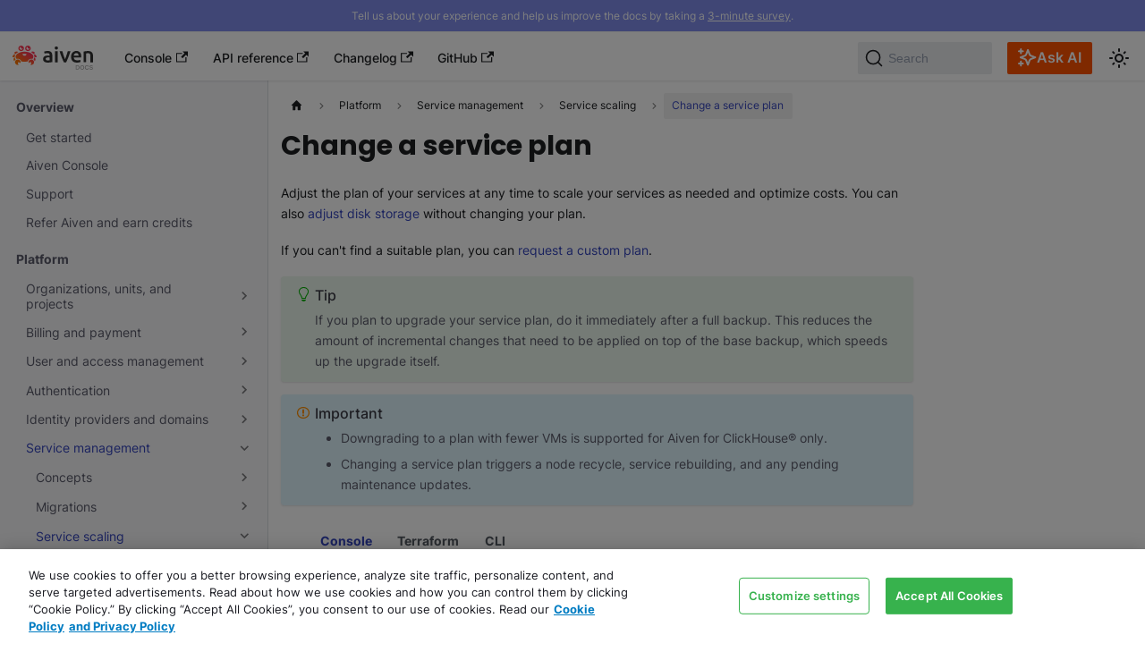

--- FILE ---
content_type: text/html; charset=utf-8
request_url: https://aiven.io/docs/platform/howto/scale-services
body_size: 9459
content:
<!doctype html>
<html lang="en" dir="ltr" class="docs-wrapper plugin-docs plugin-id-default docs-version-current docs-doc-page docs-doc-id-platform/howto/scale-services" data-has-hydrated="false">
<head>
<meta charset="UTF-8">
<meta name="generator" content="Docusaurus v3.8.1">
<title data-rh="true">Change a service plan | Aiven docs</title><meta data-rh="true" name="viewport" content="width=device-width,initial-scale=1"><meta data-rh="true" name="twitter:card" content="summary_large_image"><meta data-rh="true" property="og:image" content="https://aiven.io/docs/images/site-preview.png"><meta data-rh="true" name="twitter:image" content="https://aiven.io/docs/images/site-preview.png"><meta data-rh="true" property="og:url" content="https://aiven.io/docs/platform/howto/scale-services"><meta data-rh="true" property="og:locale" content="en"><meta data-rh="true" name="docusaurus_locale" content="en"><meta data-rh="true" name="docsearch:language" content="en"><meta data-rh="true" name="docusaurus_version" content="current"><meta data-rh="true" name="docusaurus_tag" content="docs-default-current"><meta data-rh="true" name="docsearch:version" content="current"><meta data-rh="true" name="docsearch:docusaurus_tag" content="docs-default-current"><meta data-rh="true" property="og:title" content="Change a service plan | Aiven docs"><meta data-rh="true" name="description" content="Adjust the plan of your services at any time to scale your services as needed and optimize costs. You can also adjust disk storage without"><meta data-rh="true" property="og:description" content="Adjust the plan of your services at any time to scale your services as needed and optimize costs. You can also adjust disk storage without"><link data-rh="true" rel="icon" href="/docs/images/favicon.ico"><link data-rh="true" rel="canonical" href="https://aiven.io/docs/platform/howto/scale-services"><link data-rh="true" rel="alternate" href="https://aiven.io/docs/platform/howto/scale-services" hreflang="en"><link data-rh="true" rel="alternate" href="https://aiven.io/docs/platform/howto/scale-services" hreflang="x-default"><link data-rh="true" rel="preconnect" href="https://TVLG5RQH07-dsn.algolia.net" crossorigin="anonymous"><script data-rh="true" type="application/ld+json">{"@context":"https://schema.org","@type":"BreadcrumbList","itemListElement":[{"@type":"ListItem","position":1,"name":"Service management","item":"https://aiven.io/docs/platform/howto/list-service"},{"@type":"ListItem","position":2,"name":"Change a service plan","item":"https://aiven.io/docs/platform/howto/scale-services"}]}</script><link rel="preconnect" href="https://www.google-analytics.com">
<link rel="preconnect" href="https://www.googletagmanager.com">
<script async src="https://www.googletagmanager.com/gtag/js?id=G-M6D699CJR0"></script>
<script>function gtag(){dataLayer.push(arguments)}window.dataLayer=window.dataLayer||[],gtag("js",new Date),gtag("config","G-M6D699CJR0",{anonymize_ip:!0})</script>



<link rel="search" type="application/opensearchdescription+xml" title="Aiven docs" href="/docs/opensearch.xml">



<meta name="zd-site-verification" content="1tsz6w2s2we597lbplg9ou">
<link rel="stylesheet" href="https://cdn.jsdelivr.net/npm/katex@0.13.24/dist/katex.min.css" integrity="sha384-odtC+0UGzzFL/6PNoE8rX/SPcQDXBJ+uRepguP4QkPCm2LBxH3FA3y+fKSiJ+AmM" crossorigin="anonymous">
<script src="/docs/page_scripts/snowplow.js" async></script>
<script src="https://cdn.cookielaw.org/scripttemplates/otSDKStub.js" data-document-language="true" data-domain-script="0623fbc6-a463-4822-a7a4-fdb5afcc3afb"></script>
<script src="/docs/page_scripts/onetrust.js" async></script>
<script src="https://widget.kapa.ai/kapa-widget.bundle.js" data-website-id="97dbdbe6-f293-4969-9d76-2204feaf543b" data-project-name="Aiven Kapa AI" data-user-analytics-cookie-enabled="false" data-project-color="#3545BE" data-project-logo="https://aiven.io/docs/images/logo-crabby.svg" data-modal-title="Ask Aiven docs AI" data-modal-image-width="38px" data-button-hide="true" data-modal-header-bg-color="#F3F6FF" data-modal-header-border-bottom="1px solid #CED4DA" data-font-family="Inter" data-modal-disclaimer-font-size="12px" data-modal-disclaimer-text-color="#4A4B57" data-modal-disclaimer-bg-color="transparent" data-thread-clear-button-height="2.25rem" data-thread-clear-button-padding-x="1rem" data-thread-clear-button-padding-y="0" data-thread-clear-button-font-size="0.875rem" data-thread-clear-button-border-radius="0.375rem" data-thread-clear-button-bg-color="#E3E9FF" data-thread-clear-button-hover-bg-color="#d4ddff" data-thread-clear-button-text-color="#2c2f36" data-thread-clear-button-icon-size="1rem" data-answer-copy-button-height="2.25rem" data-answer-copy-button-padding-x="1rem" data-answer-copy-button-padding-y="0" data-answer-copy-button-font-size="0.875rem" data-answer-copy-button-border-radius="0.375rem" data-answer-copy-button-bg-color="#E3E9FF" data-answer-copy-button-hover-bg-color="#d4ddff" data-answer-copy-button-text-color="#2c2f36" data-answer-copy-button-icon-size="1rem" data-answer-feedback-info-text="You can also provide comments after selecting a rating." data-modal-example-questions-title="Example questions:" data-modal-example-questions="How do I set up billing for a project in my organization?, How do I migrate data to Aiven for PostgreSQL?, I want to use Terraform to create a Kafka service." data-example-question-button-hover-bg-color="#E3E9FF" data-modal-ask-ai-input-placeholder="Ask any question about Aiven" data-modal-disclaimer="This AI chatbot generates answers based only on Aiven&#39;s documentation, changelog, and some webpages. The responses may contain errors.

For best results, include information like which tool you are using (Console, API, CLI, Terraform), the service type, and other details.

**Don&#39;t include personal or sensitive information in your questions.** For more information, review Aiven&#39;s [website terms of use](https://aiven.io/website-terms) and kapa.ai&#39;s [privacy policy](https://www.kapa.ai/content/privacy-policy)."></script>
<script src="/docs/page_scripts/kapa-ai-trigger.js"></script><link rel="stylesheet" href="/docs/assets/css/styles.a629f806.css">
<script src="/docs/assets/js/runtime~main.22f1a6a2.js" defer="defer"></script>
<script src="/docs/assets/js/main.89c6583d.js" defer="defer"></script>
</head>
<body class="navigation-with-keyboard">
<svg xmlns="http://www.w3.org/2000/svg" style="display: none;"><defs>
<symbol id="theme-svg-external-link" viewBox="0 0 24 24"><path fill="currentColor" d="M21 13v10h-21v-19h12v2h-10v15h17v-8h2zm3-12h-10.988l4.035 4-6.977 7.07 2.828 2.828 6.977-7.07 4.125 4.172v-11z"/></symbol>
</defs></svg>
<script>!function(){var t="light";var e=function(){try{return new URLSearchParams(window.location.search).get("docusaurus-theme")}catch(t){}}()||function(){try{return window.localStorage.getItem("theme")}catch(t){}}();document.documentElement.setAttribute("data-theme",e||t),document.documentElement.setAttribute("data-theme-choice",e||t)}(),function(){try{const n=new URLSearchParams(window.location.search).entries();for(var[t,e]of n)if(t.startsWith("docusaurus-data-")){var a=t.replace("docusaurus-data-","data-");document.documentElement.setAttribute(a,e)}}catch(t){}}(),document.documentElement.setAttribute("data-announcement-bar-initially-dismissed",function(){try{return"true"===localStorage.getItem("docusaurus.announcement.dismiss")}catch(t){}return!1}())</script><div id="__docusaurus"><div role="region" aria-label="Skip to main content"><a class="skipToContent_fXgn" href="#__docusaurus_skipToContent_fallback">Skip to main content</a></div><div class="theme-announcement-bar announcementBar_mb4j" style="background-color:#818EEC;color:#FFFFFF" role="banner"><div class="content_knG7 announcementBarContent_xLdY">Tell us about your experience and help us improve the docs by taking a <a target="_blank" rel="noopener noreferrer" href="https://t.maze.co/443153085">3-minute survey</a>.</div></div><nav aria-label="Main" class="theme-layout-navbar navbar navbar--fixed-top"><div class="navbar__inner"><div class="theme-layout-navbar-left navbar__items"><button aria-label="Toggle navigation bar" aria-expanded="false" class="navbar__toggle clean-btn" type="button"><svg width="30" height="30" viewBox="0 0 30 30" aria-hidden="true"><path stroke="currentColor" stroke-linecap="round" stroke-miterlimit="10" stroke-width="2" d="M4 7h22M4 15h22M4 23h22"></path></svg></button><a class="navbar__brand" href="/docs/"><div class="navbar__logo"><img src="/docs/images/logo.svg" alt="Aiven docs" class="themedComponent_mlkZ themedComponent--light_NVdE"><img src="/docs/images/logoDark.svg" alt="Aiven docs" class="themedComponent_mlkZ themedComponent--dark_xIcU"></div><b class="navbar__title text--truncate">aiven</b></a><a href="https://console.aiven.io/login" target="_blank" rel="noopener noreferrer" class="navbar__item navbar__link">Console<svg width="13.5" height="13.5" aria-hidden="true" class="iconExternalLink_nPIU"><use href="#theme-svg-external-link"></use></svg></a><a href="https://api.aiven.io/doc/" target="_blank" rel="noopener noreferrer" class="navbar__item navbar__link">API reference<svg width="13.5" height="13.5" aria-hidden="true" class="iconExternalLink_nPIU"><use href="#theme-svg-external-link"></use></svg></a><a href="https://aiven.io/changelog" target="_blank" rel="noopener noreferrer" class="navbar__item navbar__link">Changelog<svg width="13.5" height="13.5" aria-hidden="true" class="iconExternalLink_nPIU"><use href="#theme-svg-external-link"></use></svg></a><a href="https://github.com/aiven/aiven-docs" target="_blank" rel="noopener noreferrer" class="navbar__item navbar__link">GitHub<svg width="13.5" height="13.5" aria-hidden="true" class="iconExternalLink_nPIU"><use href="#theme-svg-external-link"></use></svg></a></div><div class="theme-layout-navbar-right navbar__items navbar__items--right"><div class="navbarSearchContainer_Bca1"><button type="button" class="DocSearch DocSearch-Button" aria-label="Search (Command+K)"><span class="DocSearch-Button-Container"><svg width="20" height="20" class="DocSearch-Search-Icon" viewBox="0 0 20 20" aria-hidden="true"><path d="M14.386 14.386l4.0877 4.0877-4.0877-4.0877c-2.9418 2.9419-7.7115 2.9419-10.6533 0-2.9419-2.9418-2.9419-7.7115 0-10.6533 2.9418-2.9419 7.7115-2.9419 10.6533 0 2.9419 2.9418 2.9419 7.7115 0 10.6533z" stroke="currentColor" fill="none" fill-rule="evenodd" stroke-linecap="round" stroke-linejoin="round"></path></svg><span class="DocSearch-Button-Placeholder">Search</span></span><span class="DocSearch-Button-Keys"></span></button></div><button class="kapaAIButton_cw8l button_yzg_"><svg xmlns="http://www.w3.org/2000/svg" width="21" height="21" fill="none" viewBox="0 0 21 21" aria-hidden="true"><path stroke="#fff" stroke-linecap="round" stroke-linejoin="round" stroke-width="2" d="M3.292 19.333V14.75m0-9.167V1M1 3.292h4.583M1 17.042h4.583m5.5-15.125L9.493 6.05c-.258.672-.387 1.008-.588 1.29a2.8 2.8 0 0 1-.648.648c-.282.201-.618.33-1.29.589l-4.134 1.59 4.133 1.59c.673.258 1.009.387 1.291.588.25.178.47.397.648.648.2.282.33.618.589 1.29l1.59 4.134 1.589-4.134c.258-.672.388-1.008.589-1.29.178-.25.397-.47.647-.648.283-.2.62-.33 1.291-.589l4.133-1.59L15.2 8.578c-.672-.259-1.008-.388-1.29-.589a2.8 2.8 0 0 1-.648-.647c-.201-.283-.33-.62-.589-1.291z"></path></svg>Ask AI</button><div class="toggle_vylO colorModeToggle_DEke"><button class="clean-btn toggleButton_gllP toggleButtonDisabled_aARS" type="button" disabled="" title="system mode" aria-label="Switch between dark and light mode (currently system mode)"><svg viewBox="0 0 24 24" width="24" height="24" aria-hidden="true" class="toggleIcon_g3eP lightToggleIcon_pyhR"><path fill="currentColor" d="M12,9c1.65,0,3,1.35,3,3s-1.35,3-3,3s-3-1.35-3-3S10.35,9,12,9 M12,7c-2.76,0-5,2.24-5,5s2.24,5,5,5s5-2.24,5-5 S14.76,7,12,7L12,7z M2,13l2,0c0.55,0,1-0.45,1-1s-0.45-1-1-1l-2,0c-0.55,0-1,0.45-1,1S1.45,13,2,13z M20,13l2,0c0.55,0,1-0.45,1-1 s-0.45-1-1-1l-2,0c-0.55,0-1,0.45-1,1S19.45,13,20,13z M11,2v2c0,0.55,0.45,1,1,1s1-0.45,1-1V2c0-0.55-0.45-1-1-1S11,1.45,11,2z M11,20v2c0,0.55,0.45,1,1,1s1-0.45,1-1v-2c0-0.55-0.45-1-1-1C11.45,19,11,19.45,11,20z M5.99,4.58c-0.39-0.39-1.03-0.39-1.41,0 c-0.39,0.39-0.39,1.03,0,1.41l1.06,1.06c0.39,0.39,1.03,0.39,1.41,0s0.39-1.03,0-1.41L5.99,4.58z M18.36,16.95 c-0.39-0.39-1.03-0.39-1.41,0c-0.39,0.39-0.39,1.03,0,1.41l1.06,1.06c0.39,0.39,1.03,0.39,1.41,0c0.39-0.39,0.39-1.03,0-1.41 L18.36,16.95z M19.42,5.99c0.39-0.39,0.39-1.03,0-1.41c-0.39-0.39-1.03-0.39-1.41,0l-1.06,1.06c-0.39,0.39-0.39,1.03,0,1.41 s1.03,0.39,1.41,0L19.42,5.99z M7.05,18.36c0.39-0.39,0.39-1.03,0-1.41c-0.39-0.39-1.03-0.39-1.41,0l-1.06,1.06 c-0.39,0.39-0.39,1.03,0,1.41s1.03,0.39,1.41,0L7.05,18.36z"></path></svg><svg viewBox="0 0 24 24" width="24" height="24" aria-hidden="true" class="toggleIcon_g3eP darkToggleIcon_wfgR"><path fill="currentColor" d="M9.37,5.51C9.19,6.15,9.1,6.82,9.1,7.5c0,4.08,3.32,7.4,7.4,7.4c0.68,0,1.35-0.09,1.99-0.27C17.45,17.19,14.93,19,12,19 c-3.86,0-7-3.14-7-7C5,9.07,6.81,6.55,9.37,5.51z M12,3c-4.97,0-9,4.03-9,9s4.03,9,9,9s9-4.03,9-9c0-0.46-0.04-0.92-0.1-1.36 c-0.98,1.37-2.58,2.26-4.4,2.26c-2.98,0-5.4-2.42-5.4-5.4c0-1.81,0.89-3.42,2.26-4.4C12.92,3.04,12.46,3,12,3L12,3z"></path></svg><svg viewBox="0 0 24 24" width="24" height="24" aria-hidden="true" class="toggleIcon_g3eP systemToggleIcon_QzmC"><path fill="currentColor" d="m12 21c4.971 0 9-4.029 9-9s-4.029-9-9-9-9 4.029-9 9 4.029 9 9 9zm4.95-13.95c1.313 1.313 2.05 3.093 2.05 4.95s-0.738 3.637-2.05 4.95c-1.313 1.313-3.093 2.05-4.95 2.05v-14c1.857 0 3.637 0.737 4.95 2.05z"></path></svg></button></div></div></div><div role="presentation" class="navbar-sidebar__backdrop"></div></nav><div id="__docusaurus_skipToContent_fallback" class="theme-layout-main main-wrapper mainWrapper_z2l0"><div class="docsWrapper_hBAB"><button aria-label="Scroll back to top" class="clean-btn theme-back-to-top-button backToTopButton_sjWU" type="button"></button><div class="docRoot_UBD9"><aside class="theme-doc-sidebar-container docSidebarContainer_YfHR"><div class="sidebarViewport_aRkj"><div class="sidebar_njMd"><nav aria-label="Docs sidebar" class="menu thin-scrollbar menu_SIkG menuWithAnnouncementBar_GW3s"><ul class="theme-doc-sidebar-menu menu__list"><li class="theme-doc-sidebar-item-category theme-doc-sidebar-item-category-level-1 menu__list-item expandedSection"><div class="menu__list-item-collapsible"><a class="menu__link">Overview</a></div><ul class="menu__list"><li class="theme-doc-sidebar-item-link theme-doc-sidebar-item-link-level-2 menu__list-item"><a class="menu__link" tabindex="0" href="/docs/get-started">Get started</a></li><li class="theme-doc-sidebar-item-link theme-doc-sidebar-item-link-level-2 menu__list-item"><a class="menu__link" tabindex="0" href="/docs/tools/aiven-console">Aiven Console</a></li><li class="theme-doc-sidebar-item-link theme-doc-sidebar-item-link-level-2 menu__list-item"><a class="menu__link" tabindex="0" href="/docs/platform/howto/support">Support</a></li><li class="theme-doc-sidebar-item-link theme-doc-sidebar-item-link-level-2 menu__list-item"><a class="menu__link" tabindex="0" href="/docs/platform/reference/referrals">Refer Aiven and earn credits</a></li></ul></li><li class="theme-doc-sidebar-item-category theme-doc-sidebar-item-category-level-1 menu__list-item expandedSection"><div class="menu__list-item-collapsible"><a class="menu__link menu__link--active">Platform</a></div><ul class="menu__list"><li class="theme-doc-sidebar-item-category theme-doc-sidebar-item-category-level-2 menu__list-item menu__list-item--collapsed"><div class="menu__list-item-collapsible"><a class="menu__link menu__link--sublist" tabindex="0" href="/docs/platform/concepts/orgs-units-projects">Organizations, units, and projects</a><button aria-label="Expand sidebar category &#x27;Organizations, units, and projects&#x27;" aria-expanded="false" type="button" class="clean-btn menu__caret"></button></div></li><li class="theme-doc-sidebar-item-category theme-doc-sidebar-item-category-level-2 menu__list-item menu__list-item--collapsed"><div class="menu__list-item-collapsible"><a class="menu__link menu__link--sublist" tabindex="0" href="/docs/platform/concepts/billing-and-payment">Billing and payment</a><button aria-label="Expand sidebar category &#x27;Billing and payment&#x27;" aria-expanded="false" type="button" class="clean-btn menu__caret"></button></div></li><li class="theme-doc-sidebar-item-category theme-doc-sidebar-item-category-level-2 menu__list-item menu__list-item--collapsed"><div class="menu__list-item-collapsible"><a class="menu__link menu__link--sublist" tabindex="0" href="/docs/platform/concepts/user-access-management">User and access management</a><button aria-label="Expand sidebar category &#x27;User and access management&#x27;" aria-expanded="false" type="button" class="clean-btn menu__caret"></button></div></li><li class="theme-doc-sidebar-item-category theme-doc-sidebar-item-category-level-2 menu__list-item menu__list-item--collapsed"><div class="menu__list-item-collapsible"><a class="menu__link menu__link--sublist" tabindex="0" href="/docs/platform/howto/list-authentication">Authentication</a><button aria-label="Expand sidebar category &#x27;Authentication&#x27;" aria-expanded="false" type="button" class="clean-btn menu__caret"></button></div></li><li class="theme-doc-sidebar-item-category theme-doc-sidebar-item-category-level-2 menu__list-item menu__list-item--collapsed"><div class="menu__list-item-collapsible"><a class="menu__link menu__link--sublist" tabindex="0" href="/docs/platform/howto/list-identity-providers">Identity providers and domains</a><button aria-label="Expand sidebar category &#x27;Identity providers and domains&#x27;" aria-expanded="false" type="button" class="clean-btn menu__caret"></button></div></li><li class="theme-doc-sidebar-item-category theme-doc-sidebar-item-category-level-2 menu__list-item"><div class="menu__list-item-collapsible"><a class="menu__link menu__link--sublist menu__link--active" tabindex="0" href="/docs/platform/howto/list-service">Service management</a><button aria-label="Collapse sidebar category &#x27;Service management&#x27;" aria-expanded="true" type="button" class="clean-btn menu__caret"></button></div><ul class="menu__list"><li class="theme-doc-sidebar-item-category theme-doc-sidebar-item-category-level-3 menu__list-item menu__list-item--collapsed"><div class="menu__list-item-collapsible"><a class="menu__link menu__link--sublist menu__link--sublist-caret" role="button" aria-expanded="false" tabindex="0" href="/docs/platform/concepts/service_backups">Concepts</a></div></li><li class="theme-doc-sidebar-item-category theme-doc-sidebar-item-category-level-3 menu__list-item menu__list-item--collapsed"><div class="menu__list-item-collapsible"><a class="menu__link menu__link--sublist menu__link--sublist-caret" role="button" aria-expanded="false" tabindex="0" href="/docs/platform/howto/migrate-services-cloud-region">Migrations</a></div></li><li class="theme-doc-sidebar-item-category theme-doc-sidebar-item-category-level-3 menu__list-item"><div class="menu__list-item-collapsible"><a class="menu__link menu__link--sublist menu__link--sublist-caret menu__link--active" role="button" aria-expanded="true" tabindex="0" href="/docs/platform/howto/scale-services">Service scaling</a></div><ul class="menu__list"><li class="theme-doc-sidebar-item-link theme-doc-sidebar-item-link-level-4 menu__list-item"><a class="menu__link menu__link--active" aria-current="page" tabindex="0" href="/docs/platform/howto/scale-services">Change a service plan</a></li><li class="theme-doc-sidebar-item-link theme-doc-sidebar-item-link-level-4 menu__list-item"><a class="menu__link" tabindex="0" href="/docs/platform/howto/add-storage-space">Scale disk storage</a></li><li class="theme-doc-sidebar-item-link theme-doc-sidebar-item-link-level-4 menu__list-item"><a class="menu__link" tabindex="0" href="/docs/platform/howto/disk-autoscaler">Scale disk storage automatically</a></li></ul></li><li class="theme-doc-sidebar-item-category theme-doc-sidebar-item-category-level-3 menu__list-item menu__list-item--collapsed"><div class="menu__list-item-collapsible"><a class="menu__link menu__link--sublist" tabindex="0" href="/docs/platform/concepts/backup-to-another-region">Backup to another region</a><button aria-label="Expand sidebar category &#x27;Backup to another region&#x27;" aria-expanded="false" type="button" class="clean-btn menu__caret"></button></div></li><li class="theme-doc-sidebar-item-link theme-doc-sidebar-item-link-level-3 menu__list-item"><a class="menu__link" tabindex="0" href="/docs/platform/howto/create_new_service">Create a service</a></li><li class="theme-doc-sidebar-item-link theme-doc-sidebar-item-link-level-3 menu__list-item"><a class="menu__link" tabindex="0" href="/docs/platform/concepts/service-power-cycle">Power on/off a service</a></li><li class="theme-doc-sidebar-item-link theme-doc-sidebar-item-link-level-3 menu__list-item"><a class="menu__link" tabindex="0" href="/docs/platform/concepts/rename-services">Rename a service</a></li><li class="theme-doc-sidebar-item-link theme-doc-sidebar-item-link-level-3 menu__list-item"><a class="menu__link" tabindex="0" href="/docs/platform/howto/tag-resources">Use resource tags</a></li><li class="theme-doc-sidebar-item-link theme-doc-sidebar-item-link-level-3 menu__list-item"><a class="menu__link" tabindex="0" href="/docs/platform/howto/search-services">Search for services</a></li><li class="theme-doc-sidebar-item-link theme-doc-sidebar-item-link-level-3 menu__list-item"><a class="menu__link" tabindex="0" href="/docs/platform/howto/create_new_service_user">Create service users</a></li><li class="theme-doc-sidebar-item-link theme-doc-sidebar-item-link-level-3 menu__list-item"><a class="menu__link" tabindex="0" href="/docs/platform/concepts/service-forking">Fork a service</a></li><li class="theme-doc-sidebar-item-link theme-doc-sidebar-item-link-level-3 menu__list-item"><a class="menu__link" tabindex="0" href="/docs/platform/howto/prepare-for-high-load">Prepare for high load</a></li></ul></li><li class="theme-doc-sidebar-item-category theme-doc-sidebar-item-category-level-2 menu__list-item menu__list-item--collapsed"><div class="menu__list-item-collapsible"><a class="menu__link menu__link--sublist menu__link--sublist-caret" role="button" aria-expanded="false" tabindex="0" href="/docs/platform/concepts/cloud-security">Networking and security</a></div></li><li class="theme-doc-sidebar-item-link theme-doc-sidebar-item-link-level-2 menu__list-item"><a class="menu__link" tabindex="0" href="/docs/platform/concepts/service-and-feature-releases">Service and feature releases</a></li><li class="theme-doc-sidebar-item-link theme-doc-sidebar-item-link-level-2 menu__list-item"><a class="menu__link" tabindex="0" href="/docs/platform/howto/feature-preview">Feature previews</a></li><li class="theme-doc-sidebar-item-link theme-doc-sidebar-item-link-level-2 menu__list-item"><a class="menu__link" tabindex="0" href="/docs/platform/reference/eol-for-major-versions">Service &amp; tool lifecycle</a></li><li class="theme-doc-sidebar-item-link theme-doc-sidebar-item-link-level-2 menu__list-item"><a class="menu__link" tabindex="0" href="/docs/platform/reference/end-of-life">End of life for Aiven services</a></li><li class="theme-doc-sidebar-item-link theme-doc-sidebar-item-link-level-2 menu__list-item"><a class="menu__link" tabindex="0" href="/docs/platform/reference/get-resource-IDs">Get resource IDs</a></li></ul></li><li class="theme-doc-sidebar-item-category theme-doc-sidebar-item-category-level-1 menu__list-item expandedSection"><div class="menu__list-item-collapsible"><a class="menu__link">Integrations</a></div><ul class="menu__list"><li class="theme-doc-sidebar-item-link theme-doc-sidebar-item-link-level-2 menu__list-item"><a class="menu__link" tabindex="0" href="/docs/platform/concepts/service-integration">Service integrations</a></li><li class="theme-doc-sidebar-item-link theme-doc-sidebar-item-link-level-2 menu__list-item"><a class="menu__link" tabindex="0" href="/docs/platform/howto/create-service-integration">Create service integrations</a></li><li class="theme-doc-sidebar-item-category theme-doc-sidebar-item-category-level-2 menu__list-item menu__list-item--collapsed"><div class="menu__list-item-collapsible"><a class="menu__link menu__link--sublist" tabindex="0" href="/docs/platform/concepts/byoc">Bring your own cloud</a><button aria-label="Expand sidebar category &#x27;Bring your own cloud&#x27;" aria-expanded="false" type="button" class="clean-btn menu__caret"></button></div></li><li class="theme-doc-sidebar-item-category theme-doc-sidebar-item-category-level-2 menu__list-item menu__list-item--collapsed"><div class="menu__list-item-collapsible"><a class="menu__link menu__link--sublist" tabindex="0" href="/docs/platform/howto/list-monitoring">Monitoring and logs</a><button aria-label="Expand sidebar category &#x27;Monitoring and logs&#x27;" aria-expanded="false" type="button" class="clean-btn menu__caret"></button></div></li></ul></li><li class="theme-doc-sidebar-item-category theme-doc-sidebar-item-category-level-1 menu__list-item expandedSection"><div class="menu__list-item-collapsible"><a class="menu__link">Aiven dev tools</a></div><ul class="menu__list"><li class="theme-doc-sidebar-item-link theme-doc-sidebar-item-link-level-2 menu__list-item"><a class="menu__link" tabindex="0" href="/docs/tools">Overview</a></li><li class="theme-doc-sidebar-item-link theme-doc-sidebar-item-link-level-2 menu__list-item"><a class="menu__link" tabindex="0" href="/docs/tools/api">Aiven API</a></li><li class="theme-doc-sidebar-item-category theme-doc-sidebar-item-category-level-2 menu__list-item menu__list-item--collapsed"><div class="menu__list-item-collapsible"><a class="menu__link menu__link--sublist" tabindex="0" href="/docs/tools/terraform">Aiven Provider for Terraform</a><button aria-label="Expand sidebar category &#x27;Aiven Provider for Terraform&#x27;" aria-expanded="false" type="button" class="clean-btn menu__caret"></button></div></li><li class="theme-doc-sidebar-item-link theme-doc-sidebar-item-link-level-2 menu__list-item"><a class="menu__link" tabindex="0" href="/docs/tools/kubernetes">Aiven Operator for Kubernetes®</a></li><li class="theme-doc-sidebar-item-category theme-doc-sidebar-item-category-level-2 menu__list-item menu__list-item--collapsed"><div class="menu__list-item-collapsible"><a class="menu__link menu__link--sublist" tabindex="0" href="/docs/tools/cli">Aiven CLI</a><button aria-label="Expand sidebar category &#x27;Aiven CLI&#x27;" aria-expanded="false" type="button" class="clean-btn menu__caret"></button></div></li><li class="theme-doc-sidebar-item-link theme-doc-sidebar-item-link-level-2 menu__list-item"><a class="menu__link" tabindex="0" href="/docs/tools/query-optimizer">Standalone SQL query optimizer</a></li></ul></li><li class="theme-doc-sidebar-item-category theme-doc-sidebar-item-category-level-1 menu__list-item expandedSection"><div class="menu__list-item-collapsible"><a class="menu__link">Services</a></div><ul class="menu__list"><li class="theme-doc-sidebar-item-link theme-doc-sidebar-item-link-level-2 menu__list-item"><a class="menu__link" tabindex="0" href="/docs/products/services">Overview</a></li><li class="theme-doc-sidebar-item-category theme-doc-sidebar-item-category-level-2 menu__list-item menu__list-item--collapsed"><div class="menu__list-item-collapsible"><a class="menu__link menu__link--sublist" tabindex="0" href="/docs/products/alloydbomni">Aiven for AlloyDB Omni</a><button aria-label="Expand sidebar category &#x27;Aiven for AlloyDB Omni&#x27;" aria-expanded="false" type="button" class="clean-btn menu__caret"></button></div></li><li class="theme-doc-sidebar-item-category theme-doc-sidebar-item-category-level-2 menu__list-item menu__list-item--collapsed"><div class="menu__list-item-collapsible"><a class="menu__link menu__link--sublist" tabindex="0" href="/docs/products/cassandra">Aiven for Apache Cassandra®</a><button aria-label="Expand sidebar category &#x27;Aiven for Apache Cassandra®&#x27;" aria-expanded="false" type="button" class="clean-btn menu__caret"></button></div></li><li class="theme-doc-sidebar-item-category theme-doc-sidebar-item-category-level-2 menu__list-item menu__list-item--collapsed"><div class="menu__list-item-collapsible"><a class="menu__link menu__link--sublist" tabindex="0" href="/docs/products/flink">Aiven for Apache Flink®</a><button aria-label="Expand sidebar category &#x27;Aiven for Apache Flink®&#x27;" aria-expanded="false" type="button" class="clean-btn menu__caret"></button></div></li><li class="theme-doc-sidebar-item-category theme-doc-sidebar-item-category-level-2 menu__list-item menu__list-item--collapsed"><div class="menu__list-item-collapsible"><a class="menu__link menu__link--sublist" tabindex="0" href="/docs/products/kafka">Aiven for Apache Kafka®</a><button aria-label="Expand sidebar category &#x27;Aiven for Apache Kafka®&#x27;" aria-expanded="false" type="button" class="clean-btn menu__caret"></button></div></li><li class="theme-doc-sidebar-item-category theme-doc-sidebar-item-category-level-2 menu__list-item menu__list-item--collapsed"><div class="menu__list-item-collapsible"><a class="menu__link menu__link--sublist" tabindex="0" href="/docs/products/clickhouse">Aiven for ClickHouse®</a><button aria-label="Expand sidebar category &#x27;Aiven for ClickHouse®&#x27;" aria-expanded="false" type="button" class="clean-btn menu__caret"></button></div></li><li class="theme-doc-sidebar-item-category theme-doc-sidebar-item-category-level-2 menu__list-item menu__list-item--collapsed"><div class="menu__list-item-collapsible"><a class="menu__link menu__link--sublist" tabindex="0" href="/docs/products/dragonfly">Aiven for Dragonfly</a><button aria-label="Expand sidebar category &#x27;Aiven for Dragonfly&#x27;" aria-expanded="false" type="button" class="clean-btn menu__caret"></button></div></li><li class="theme-doc-sidebar-item-category theme-doc-sidebar-item-category-level-2 menu__list-item menu__list-item--collapsed"><div class="menu__list-item-collapsible"><a class="menu__link menu__link--sublist" tabindex="0" href="/docs/products/grafana">Aiven for Grafana®</a><button aria-label="Expand sidebar category &#x27;Aiven for Grafana®&#x27;" aria-expanded="false" type="button" class="clean-btn menu__caret"></button></div></li><li class="theme-doc-sidebar-item-category theme-doc-sidebar-item-category-level-2 menu__list-item menu__list-item--collapsed"><div class="menu__list-item-collapsible"><a class="menu__link menu__link--sublist" tabindex="0" href="/docs/products/metrics">Aiven for Metrics</a><button aria-label="Expand sidebar category &#x27;Aiven for Metrics&#x27;" aria-expanded="false" type="button" class="clean-btn menu__caret"></button></div></li><li class="theme-doc-sidebar-item-category theme-doc-sidebar-item-category-level-2 menu__list-item menu__list-item--collapsed"><div class="menu__list-item-collapsible"><a class="menu__link menu__link--sublist" tabindex="0" href="/docs/products/mysql">Aiven for MySQL®</a><button aria-label="Expand sidebar category &#x27;Aiven for MySQL®&#x27;" aria-expanded="false" type="button" class="clean-btn menu__caret"></button></div></li><li class="theme-doc-sidebar-item-category theme-doc-sidebar-item-category-level-2 menu__list-item menu__list-item--collapsed"><div class="menu__list-item-collapsible"><a class="menu__link menu__link--sublist" tabindex="0" href="/docs/products/opensearch">Aiven for OpenSearch®</a><button aria-label="Expand sidebar category &#x27;Aiven for OpenSearch®&#x27;" aria-expanded="false" type="button" class="clean-btn menu__caret"></button></div></li><li class="theme-doc-sidebar-item-category theme-doc-sidebar-item-category-level-2 menu__list-item menu__list-item--collapsed"><div class="menu__list-item-collapsible"><a class="menu__link menu__link--sublist" tabindex="0" href="/docs/products/postgresql">Aiven for PostgreSQL®</a><button aria-label="Expand sidebar category &#x27;Aiven for PostgreSQL®&#x27;" aria-expanded="false" type="button" class="clean-btn menu__caret"></button></div></li><li class="theme-doc-sidebar-item-category theme-doc-sidebar-item-category-level-2 menu__list-item menu__list-item--collapsed"><div class="menu__list-item-collapsible"><a class="menu__link menu__link--sublist" tabindex="0" href="/docs/products/valkey">Aiven for Valkey™</a><button aria-label="Expand sidebar category &#x27;Aiven for Valkey™&#x27;" aria-expanded="false" type="button" class="clean-btn menu__caret"></button></div></li></ul></li></ul></nav></div></div></aside><main class="docMainContainer_TBSr"><div class="container padding-top--md padding-bottom--lg"><div class="row"><div class="col docItemCol_VOVn"><div class="docItemContainer_Djhp"><article><nav class="theme-doc-breadcrumbs breadcrumbsContainer_Z_bl" aria-label="Breadcrumbs"><ul class="breadcrumbs"><li class="breadcrumbs__item"><a aria-label="Home page" class="breadcrumbs__link" href="/docs/"><svg viewBox="0 0 24 24" class="breadcrumbHomeIcon_YNFT"><path d="M10 19v-5h4v5c0 .55.45 1 1 1h3c.55 0 1-.45 1-1v-7h1.7c.46 0 .68-.57.33-.87L12.67 3.6c-.38-.34-.96-.34-1.34 0l-8.36 7.53c-.34.3-.13.87.33.87H5v7c0 .55.45 1 1 1h3c.55 0 1-.45 1-1z" fill="currentColor"></path></svg></a></li><li class="breadcrumbs__item"><span class="breadcrumbs__link">Platform</span></li><li class="breadcrumbs__item"><a class="breadcrumbs__link" href="/docs/platform/howto/list-service"><span>Service management</span></a></li><li class="breadcrumbs__item"><span class="breadcrumbs__link">Service scaling</span></li><li class="breadcrumbs__item breadcrumbs__item--active"><span class="breadcrumbs__link">Change a service plan</span></li></ul></nav><div class="theme-doc-markdown markdown"><header><h1>Change a service plan<!-- --> <!-- --> <!-- --> </h1></header><p>Adjust the plan of your services at any time to scale your services as needed and optimize costs. You can also <a href="/docs/platform/howto/add-storage-space">adjust disk storage</a> without
changing your plan.</p>
<p>If you can&#x27;t find a suitable plan, you can
<a href="/docs/platform/howto/custom-plans">request a custom plan</a>.</p>
<div class="theme-admonition theme-admonition-tip admonition_xJq3 alert alert--success"><div class="admonitionHeading_Gvgb"><span class="admonitionIcon_Rf37"><svg viewBox="0 0 12 16"><path fill-rule="evenodd" d="M6.5 0C3.48 0 1 2.19 1 5c0 .92.55 2.25 1 3 1.34 2.25 1.78 2.78 2 4v1h5v-1c.22-1.22.66-1.75 2-4 .45-.75 1-2.08 1-3 0-2.81-2.48-5-5.5-5zm3.64 7.48c-.25.44-.47.8-.67 1.11-.86 1.41-1.25 2.06-1.45 3.23-.02.05-.02.11-.02.17H5c0-.06 0-.13-.02-.17-.2-1.17-.59-1.83-1.45-3.23-.2-.31-.42-.67-.67-1.11C2.44 6.78 2 5.65 2 5c0-2.2 2.02-4 4.5-4 1.22 0 2.36.42 3.22 1.19C10.55 2.94 11 3.94 11 5c0 .66-.44 1.78-.86 2.48zM4 14h5c-.23 1.14-1.3 2-2.5 2s-2.27-.86-2.5-2z"></path></svg></span>tip</div><div class="admonitionContent_BuS1"><p>If you plan to upgrade your service plan, do it immediately
after a full backup. This reduces the amount of incremental
changes that need to be applied on top of the base backup, which
speeds up the upgrade itself.</p></div></div>
<div class="theme-admonition theme-admonition-important admonition_xJq3 alert alert--info"><div class="admonitionHeading_Gvgb"><span class="admonitionIcon_Rf37"><svg viewBox="0 0 14 16"><path fill-rule="evenodd" d="M7 2.3c3.14 0 5.7 2.56 5.7 5.7s-2.56 5.7-5.7 5.7A5.71 5.71 0 0 1 1.3 8c0-3.14 2.56-5.7 5.7-5.7zM7 1C3.14 1 0 4.14 0 8s3.14 7 7 7 7-3.14 7-7-3.14-7-7-7zm1 3H6v5h2V4zm0 6H6v2h2v-2z"></path></svg></span>important</div><div class="admonitionContent_BuS1"><ul>
<li>Downgrading to a plan with fewer VMs is supported for Aiven for ClickHouse® only.</li>
<li>Changing a service plan triggers a node recycle, service rebuilding, and any pending
maintenance updates.</li>
</ul></div></div>
<div class="tabs-container tabList__CuJ"><ul role="tablist" aria-orientation="horizontal" class="tabs"><li role="tab" tabindex="0" aria-selected="true" class="tabs__item tabItem_LNqP tabs__item--active">Console</li><li role="tab" tabindex="-1" aria-selected="false" class="tabs__item tabItem_LNqP">Terraform</li><li role="tab" tabindex="-1" aria-selected="false" class="tabs__item tabItem_LNqP">CLI</li></ul><div class="margin-top--md"><div role="tabpanel" class="tabItem_Ymn6"><ol>
<li>
<p>In your service, click <span></span> <b>Service settings</b>.</p>
</li>
<li>
<p>In the <strong>Service plan</strong> section, click <strong>Change plan</strong>.</p>
</li>
<li>
<p>Select a plan and click <strong>Change plan</strong>.</p>
<div class="theme-admonition theme-admonition-note admonition_xJq3 alert alert--secondary"><div class="admonitionHeading_Gvgb"><span class="admonitionIcon_Rf37"><svg viewBox="0 0 14 16"><path fill-rule="evenodd" d="M6.3 5.69a.942.942 0 0 1-.28-.7c0-.28.09-.52.28-.7.19-.18.42-.28.7-.28.28 0 .52.09.7.28.18.19.28.42.28.7 0 .28-.09.52-.28.7a1 1 0 0 1-.7.3c-.28 0-.52-.11-.7-.3zM8 7.99c-.02-.25-.11-.48-.31-.69-.2-.19-.42-.3-.69-.31H6c-.27.02-.48.13-.69.31-.2.2-.3.44-.31.69h1v3c.02.27.11.5.31.69.2.2.42.31.69.31h1c.27 0 .48-.11.69-.31.2-.19.3-.42.31-.69H8V7.98v.01zM7 2.3c-3.14 0-5.7 2.54-5.7 5.68 0 3.14 2.56 5.7 5.7 5.7s5.7-2.55 5.7-5.7c0-3.15-2.56-5.69-5.7-5.69v.01zM7 .98c3.86 0 7 3.14 7 7s-3.14 7-7 7-7-3.12-7-7 3.14-7 7-7z"></path></svg></span>note</div><div class="admonitionContent_BuS1"><p>Select a plan that provides at least 125% of the current disk size unless you&#x27;re
downgrading your plan.</p></div></div>
</li>
</ol></div><div role="tabpanel" class="tabItem_Ymn6" hidden=""><p>Update the <code>plan</code> attribute in
<a href="https://registry.terraform.io/providers/aiven/aiven/latest/docs" target="_blank" rel="noopener noreferrer">your Aiven service resource</a>.</p></div><div role="tabpanel" class="tabItem_Ymn6" hidden=""><p>To change a service plan in the Aiven CLI, use the
<a href="/docs/tools/cli/service-cli#avn-cli-service-update"><code>avn service update --plan &lt;plan&gt;</code></a>
command.</p></div></div></div>
<p>Your service&#x27;s state becomes <strong>Rebuilding</strong> and remains accessible. When the
state switches to <strong>Running</strong>, your new service plan is active.</p>
<div class="theme-admonition theme-admonition-note admonition_xJq3 alert alert--secondary"><div class="admonitionHeading_Gvgb"><span class="admonitionIcon_Rf37"><svg viewBox="0 0 14 16"><path fill-rule="evenodd" d="M6.3 5.69a.942.942 0 0 1-.28-.7c0-.28.09-.52.28-.7.19-.18.42-.28.7-.28.28 0 .52.09.7.28.18.19.28.42.28.7 0 .28-.09.52-.28.7a1 1 0 0 1-.7.3c-.28 0-.52-.11-.7-.3zM8 7.99c-.02-.25-.11-.48-.31-.69-.2-.19-.42-.3-.69-.31H6c-.27.02-.48.13-.69.31-.2.2-.3.44-.31.69h1v3c.02.27.11.5.31.69.2.2.42.31.69.31h1c.27 0 .48-.11.69-.31.2-.19.3-.42.31-.69H8V7.98v.01zM7 2.3c-3.14 0-5.7 2.54-5.7 5.68 0 3.14 2.56 5.7 5.7 5.7s5.7-2.55 5.7-5.7c0-3.15-2.56-5.69-5.7-5.69v.01zM7 .98c3.86 0 7 3.14 7 7s-3.14 7-7 7-7-3.12-7-7 3.14-7 7-7z"></path></svg></span>note</div><div class="admonitionContent_BuS1"><p>When you perform a service upgrade or downgrade horizontally, include all additional disks
the service uses. For example, when switching from <code>Startup-4</code> to <code>Business-4</code> or from
<code>Business-4</code> to <code>Startup-4</code>, include all the additional disks available for this service.</p></div></div>
<p class="title_OprQ">Related pages</p>
<ul>
<li><a href="/docs/platform/howto/add-storage-space">Adjust disk storage</a></li>
<li><a href="/docs/platform/howto/disk-autoscaler">Scale disk storage automatically</a></li>
</ul></div><footer class="theme-doc-footer docusaurus-mt-lg"><div class="row margin-top--sm theme-doc-footer-edit-meta-row"><div class="col"><a href="https://github.com/aiven/aiven-docs/blob/main/docs/platform/howto/scale-services.md" target="_blank" rel="noopener noreferrer" class="theme-edit-this-page"><svg fill="currentColor" height="20" width="20" viewBox="0 0 40 40" class="iconEdit_Z9Sw" aria-hidden="true"><g><path d="m34.5 11.7l-3 3.1-6.3-6.3 3.1-3q0.5-0.5 1.2-0.5t1.1 0.5l3.9 3.9q0.5 0.4 0.5 1.1t-0.5 1.2z m-29.5 17.1l18.4-18.5 6.3 6.3-18.4 18.4h-6.3v-6.2z"></path></g></svg>Edit this page</a></div><div class="col lastUpdated_JAkA"></div></div></footer></article><nav class="docusaurus-mt-lg pagination-nav" aria-label="Docs pages"><a class="pagination-nav__link pagination-nav__link--prev" href="/docs/platform/howto/migrate-services-vpc"><div class="pagination-nav__sublabel">Previous</div><div class="pagination-nav__label">Migrate a public service to a Virtual Private Cloud (VPC)</div></a><a class="pagination-nav__link pagination-nav__link--next" href="/docs/platform/howto/add-storage-space"><div class="pagination-nav__sublabel">Next</div><div class="pagination-nav__label">Scale disk storage</div></a></nav></div></div></div></div></main></div></div></div><footer class="theme-layout-footer footer footer--dark"><div class="container container-fluid"><div class="row footer__links"><div class="theme-layout-footer-column col footer__col"><div class="footer__title">Company</div><ul class="footer__items clean-list"><li class="footer__item"><a href="https://aiven.io/about" target="_blank" rel="noopener noreferrer" class="footer__link-item">About<svg width="13.5" height="13.5" aria-hidden="true" class="iconExternalLink_nPIU"><use href="#theme-svg-external-link"></use></svg></a></li><li class="footer__item"><a href="https://aiven.io/contact" target="_blank" rel="noopener noreferrer" class="footer__link-item">Contact us<svg width="13.5" height="13.5" aria-hidden="true" class="iconExternalLink_nPIU"><use href="#theme-svg-external-link"></use></svg></a></li><li class="footer__item"><a href="https://aiven.io/careers" target="_blank" rel="noopener noreferrer" class="footer__link-item">Careers<svg width="13.5" height="13.5" aria-hidden="true" class="iconExternalLink_nPIU"><use href="#theme-svg-external-link"></use></svg></a></li><li class="footer__item"><a href="https://aiven.io/blog" target="_blank" rel="noopener noreferrer" class="footer__link-item">Blog<svg width="13.5" height="13.5" aria-hidden="true" class="iconExternalLink_nPIU"><use href="#theme-svg-external-link"></use></svg></a></li><li class="footer__item"><a href="https://aiven.io/events" target="_blank" rel="noopener noreferrer" class="footer__link-item">Events calendar<svg width="13.5" height="13.5" aria-hidden="true" class="iconExternalLink_nPIU"><use href="#theme-svg-external-link"></use></svg></a></li><li class="footer__item"><a href="https://aiven.io/newsletter" target="_blank" rel="noopener noreferrer" class="footer__link-item">Newsletter<svg width="13.5" height="13.5" aria-hidden="true" class="iconExternalLink_nPIU"><use href="#theme-svg-external-link"></use></svg></a></li></ul></div><div class="theme-layout-footer-column col footer__col"><div class="footer__title">Product</div><ul class="footer__items clean-list"><li class="footer__item"><a href="https://aiven.io/book-demo" target="_blank" rel="noopener noreferrer" class="footer__link-item">Schedule a demo<svg width="13.5" height="13.5" aria-hidden="true" class="iconExternalLink_nPIU"><use href="#theme-svg-external-link"></use></svg></a></li><li class="footer__item"><a href="https://aiven.io/pricing" target="_blank" rel="noopener noreferrer" class="footer__link-item">Pricing<svg width="13.5" height="13.5" aria-hidden="true" class="iconExternalLink_nPIU"><use href="#theme-svg-external-link"></use></svg></a></li><li class="footer__item"><a href="https://aiven.io/support-services" target="_blank" rel="noopener noreferrer" class="footer__link-item">Support tiers<svg width="13.5" height="13.5" aria-hidden="true" class="iconExternalLink_nPIU"><use href="#theme-svg-external-link"></use></svg></a></li><li class="footer__item"><a href="https://status.aiven.io" target="_blank" rel="noopener noreferrer" class="footer__link-item">Status<svg width="13.5" height="13.5" aria-hidden="true" class="iconExternalLink_nPIU"><use href="#theme-svg-external-link"></use></svg></a></li></ul></div><div class="theme-layout-footer-column col footer__col"><div class="footer__title">Legal</div><ul class="footer__items clean-list"><li class="footer__item"><a href="https://aiven.io/terms" target="_blank" rel="noopener noreferrer" class="footer__link-item">Terms<svg width="13.5" height="13.5" aria-hidden="true" class="iconExternalLink_nPIU"><use href="#theme-svg-external-link"></use></svg></a></li><li class="footer__item"><a href="https://aiven.io/sla" target="_blank" rel="noopener noreferrer" class="footer__link-item">SLA<svg width="13.5" height="13.5" aria-hidden="true" class="iconExternalLink_nPIU"><use href="#theme-svg-external-link"></use></svg></a></li><li class="footer__item"><a href="https://aiven.io/privacy" target="_blank" rel="noopener noreferrer" class="footer__link-item">Privacy policy<svg width="13.5" height="13.5" aria-hidden="true" class="iconExternalLink_nPIU"><use href="#theme-svg-external-link"></use></svg></a></li><li class="footer__item"><a href="https://aiven.io/security-compliance" target="_blank" rel="noopener noreferrer" class="footer__link-item">Security<svg width="13.5" height="13.5" aria-hidden="true" class="iconExternalLink_nPIU"><use href="#theme-svg-external-link"></use></svg></a></li></ul></div></div><div class="footer__bottom text--center"><div class="footer__copyright">Copyright © Aiven 2016-2026. Apache, Apache Kafka, Kafka, Apache Flink, and Flink, are either registered trademarks or trademarks of the Apache Software Foundation in the United States and/or other countries. ClickHouse is a registered trademark of ClickHouse, Inc. OpenSearch, PostgreSQL, MySQL, Grafana, Dragonfly, Valkey, Thanos, Terraform, and Kubernetes are trademarks and property of their respective owners. All product and service names used in this website are for identification purposes only and do not imply endorsement.</div></div></div></footer></div>
<script defer src="https://static.cloudflareinsights.com/beacon.min.js/vcd15cbe7772f49c399c6a5babf22c1241717689176015" integrity="sha512-ZpsOmlRQV6y907TI0dKBHq9Md29nnaEIPlkf84rnaERnq6zvWvPUqr2ft8M1aS28oN72PdrCzSjY4U6VaAw1EQ==" data-cf-beacon='{"version":"2024.11.0","token":"71cb0d36f98943a397f67d86fa530d7c","server_timing":{"name":{"cfCacheStatus":true,"cfEdge":true,"cfExtPri":true,"cfL4":true,"cfOrigin":true,"cfSpeedBrain":true},"location_startswith":null}}' crossorigin="anonymous"></script>
</body>
</html>

--- FILE ---
content_type: application/javascript
request_url: https://aiven.io/docs/assets/js/main.89c6583d.js
body_size: 218115
content:
/*! For license information please see main.89c6583d.js.LICENSE.txt */
(self.webpackChunkaiven_docs=self.webpackChunkaiven_docs||[]).push([[38792],{205:(e,t,o)=>{"use strict";o.d(t,{A:()=>a});var n=o(96540);const a=o(38193).A.canUseDOM?n.useLayoutEffect:n.useEffect},2694:(e,t,o)=>{"use strict";var n=o(6925);function a(){}function r(){}r.resetWarningCache=a,e.exports=function(){function e(e,t,o,a,r,c){if(c!==n){var s=new Error("Calling PropTypes validators directly is not supported by the `prop-types` package. Use PropTypes.checkPropTypes() to call them. Read more at http://fb.me/use-check-prop-types");throw s.name="Invariant Violation",s}}function t(){return e}e.isRequired=e;var o={array:e,bigint:e,bool:e,func:e,number:e,object:e,string:e,symbol:e,any:e,arrayOf:t,element:e,elementType:e,instanceOf:t,node:e,objectOf:t,oneOf:t,oneOfType:t,shape:t,exact:t,checkPropTypes:r,resetWarningCache:a};return o.PropTypes=o,o}},2833:e=>{e.exports=function(e,t,o,n){var a=o?o.call(n,e,t):void 0;if(void 0!==a)return!!a;if(e===t)return!0;if("object"!=typeof e||!e||"object"!=typeof t||!t)return!1;var r=Object.keys(e),c=Object.keys(t);if(r.length!==c.length)return!1;for(var s=Object.prototype.hasOwnProperty.bind(t),i=0;i<r.length;i++){var d=r[i];if(!s(d))return!1;var l=e[d],u=t[d];if(!1===(a=o?o.call(n,l,u,d):void 0)||void 0===a&&l!==u)return!1}return!0}},2967:(e,t,o)=>{"use strict";o.d(t,{C:()=>n});const n="default"},4146:(e,t,o)=>{"use strict";var n=o(44363),a={childContextTypes:!0,contextType:!0,contextTypes:!0,defaultProps:!0,displayName:!0,getDefaultProps:!0,getDerivedStateFromError:!0,getDerivedStateFromProps:!0,mixins:!0,propTypes:!0,type:!0},r={name:!0,length:!0,prototype:!0,caller:!0,callee:!0,arguments:!0,arity:!0},c={$$typeof:!0,compare:!0,defaultProps:!0,displayName:!0,propTypes:!0,type:!0},s={};function i(e){return n.isMemo(e)?c:s[e.$$typeof]||a}s[n.ForwardRef]={$$typeof:!0,render:!0,defaultProps:!0,displayName:!0,propTypes:!0},s[n.Memo]=c;var d=Object.defineProperty,l=Object.getOwnPropertyNames,u=Object.getOwnPropertySymbols,p=Object.getOwnPropertyDescriptor,m=Object.getPrototypeOf,f=Object.prototype;e.exports=function e(t,o,n){if("string"!=typeof o){if(f){var a=m(o);a&&a!==f&&e(t,a,n)}var c=l(o);u&&(c=c.concat(u(o)));for(var s=i(t),h=i(o),b=0;b<c.length;++b){var g=c[b];if(!(r[g]||n&&n[g]||h&&h[g]||s&&s[g])){var k=p(o,g);try{d(t,g,k)}catch(y){}}}}return t}},4784:(e,t,o)=>{"use strict";o.r(t),o.d(t,{default:()=>n});const n={future:{v4:{removeLegacyPostBuildHeadAttribute:!1,useCssCascadeLayers:!1},experimental_faster:{swcJsLoader:!1,swcJsMinimizer:!1,swcHtmlMinimizer:!1,lightningCssMinimizer:!1,mdxCrossCompilerCache:!1,rspackBundler:!1,rspackPersistentCache:!1,ssgWorkerThreads:!1},experimental_storage:{type:"localStorage",namespace:!1},experimental_router:"browser"},title:"Aiven docs",tagline:"Your AI-ready Open Source Data Platform",favicon:"images/favicon.ico",url:"https://aiven.io",baseUrl:"/docs/",organizationName:"Aiven",projectName:"docs",onBrokenLinks:"throw",onBrokenMarkdownLinks:"throw",onBrokenAnchors:"throw",trailingSlash:!1,i18n:{defaultLocale:"en",locales:["en"],path:"i18n",localeConfigs:{}},markdown:{mermaid:!0,format:"mdx",mdx1Compat:{comments:!0,admonitions:!0,headingIds:!0},anchors:{maintainCase:!1}},headTags:[{tagName:"meta",attributes:{name:"zd-site-verification",content:"1tsz6w2s2we597lbplg9ou"}}],themes:["@docusaurus/theme-mermaid"],presets:[["classic",{docs:{routeBasePath:"/",sidebarPath:"./sidebars.ts",editUrl:"https://github.com/aiven/aiven-docs/blob/main",remarkPlugins:[null],rehypePlugins:[null]},gtag:{trackingID:"G-M6D699CJR0",anonymizeIP:!0},theme:{customCss:["./src/css/fonts.css","./src/css/colors.css","./src/css/navbar.css","./src/css/admonitions.css","./src/css/custom.css"]}}]],stylesheets:[{href:"https://cdn.jsdelivr.net/npm/katex@0.13.24/dist/katex.min.css",type:"text/css",integrity:"sha384-odtC+0UGzzFL/6PNoE8rX/SPcQDXBJ+uRepguP4QkPCm2LBxH3FA3y+fKSiJ+AmM",crossorigin:"anonymous"}],scripts:[{src:"/docs/page_scripts/snowplow.js",async:!0},{src:"https://cdn.cookielaw.org/scripttemplates/otSDKStub.js","data-document-language":"true",type:"text/javascript","data-domain-script":"0623fbc6-a463-4822-a7a4-fdb5afcc3afb"},{src:"/docs/page_scripts/onetrust.js",async:!0},{src:"https://widget.kapa.ai/kapa-widget.bundle.js","data-website-id":"97dbdbe6-f293-4969-9d76-2204feaf543b","data-project-name":"Aiven Kapa AI","data-user-analytics-cookie-enabled":"false","data-project-color":"#3545BE","data-project-logo":"https://aiven.io/docs/images/logo-crabby.svg","data-modal-title":"Ask Aiven docs AI","data-modal-image-width":"38px","data-button-hide":"true","data-modal-header-bg-color":"#F3F6FF","data-modal-header-border-bottom":"1px solid #CED4DA","data-font-family":"Inter","data-modal-disclaimer-font-size":"12px","data-modal-disclaimer-text-color":"#4A4B57","data-modal-disclaimer-bg-color":"transparent","data-thread-clear-button-height":"2.25rem","data-thread-clear-button-padding-x":"1rem","data-thread-clear-button-padding-y":"0","data-thread-clear-button-font-size":"0.875rem","data-thread-clear-button-border-radius":"0.375rem","data-thread-clear-button-bg-color":"#E3E9FF","data-thread-clear-button-hover-bg-color":"#d4ddff","data-thread-clear-button-text-color":"#2c2f36","data-thread-clear-button-icon-size":"1rem","data-answer-copy-button-height":"2.25rem","data-answer-copy-button-padding-x":"1rem","data-answer-copy-button-padding-y":"0","data-answer-copy-button-font-size":"0.875rem","data-answer-copy-button-border-radius":"0.375rem","data-answer-copy-button-bg-color":"#E3E9FF","data-answer-copy-button-hover-bg-color":"#d4ddff","data-answer-copy-button-text-color":"#2c2f36","data-answer-copy-button-icon-size":"1rem","data-answer-feedback-info-text":"You can also provide comments after selecting a rating.","data-modal-example-questions-title":"Example questions:","data-modal-example-questions":"How do I set up billing for a project in my organization?, How do I migrate data to Aiven for PostgreSQL?, I want to use Terraform to create a Kafka service.","data-example-question-button-hover-bg-color":"#E3E9FF","data-modal-ask-ai-input-placeholder":"Ask any question about Aiven","data-modal-disclaimer":"This AI chatbot generates answers based only on Aiven's documentation, changelog, and some webpages. The responses may contain errors.\n\nFor best results, include information like which tool you are using (Console, API, CLI, Terraform), the service type, and other details.\n\n**Don't include personal or sensitive information in your questions.** For more information, review Aiven's [website terms of use](https://aiven.io/website-terms) and kapa.ai's [privacy policy](https://www.kapa.ai/content/privacy-policy)."},{src:"/docs/page_scripts/kapa-ai-trigger.js"}],plugins:["./src/plugins/svg-fix/index.ts","docusaurus-plugin-image-zoom"],themeConfig:{image:"images/site-preview.png",announcementBar:{content:'Tell us about your experience and help us improve the docs by taking a <a target="_blank" rel="noopener noreferrer" href="https://t.maze.co/443153085">3-minute survey</a>.',backgroundColor:"#818EEC",textColor:"#FFFFFF",isCloseable:!1,id:"announcement-bar"},navbar:{title:"aiven",logo:{alt:"Aiven docs",src:"images/logo.svg",srcDark:"images/logoDark.svg"},items:[{label:"Console",position:"left",href:"https://console.aiven.io/login"},{label:"API reference",position:"left",href:"https://api.aiven.io/doc/"},{label:"Changelog",href:"https://aiven.io/changelog",position:"left"},{href:"https://github.com/aiven/aiven-docs",label:"GitHub",position:"left"},{type:"search",position:"right"},{type:"custom-kapaAIButton",position:"right"}],hideOnScroll:!1},docs:{sidebar:{autoCollapseCategories:!0,hideable:!1},versionPersistence:"localStorage"},algolia:{appId:"TVLG5RQH07",apiKey:"1beac99b8c1f460aca8bfa515a6dda6f",indexName:"aiven",contextualSearch:!0,searchPagePath:"search",searchParameters:{}},footer:{style:"dark",links:[{title:"Company",items:[{label:"About",href:"https://aiven.io/about"},{label:"Contact us",href:"https://aiven.io/contact"},{label:"Careers",href:"https://aiven.io/careers"},{label:"Blog",href:"https://aiven.io/blog"},{label:"Events calendar",href:"https://aiven.io/events"},{label:"Newsletter",href:"https://aiven.io/newsletter"}]},{title:"Product",items:[{label:"Schedule a demo",href:"https://aiven.io/book-demo"},{label:"Pricing",href:"https://aiven.io/pricing"},{label:"Support tiers",href:"https://aiven.io/support-services"},{label:"Status",href:"https://status.aiven.io"}]},{title:"Legal",items:[{label:"Terms",href:"https://aiven.io/terms"},{label:"SLA",href:"https://aiven.io/sla"},{label:"Privacy policy",href:"https://aiven.io/privacy"},{label:"Security",href:"https://aiven.io/security-compliance"}]}],copyright:"Copyright \xa9 Aiven 2016-2026. Apache, Apache Kafka, Kafka, Apache Flink, and Flink, are either registered trademarks or trademarks of the Apache Software Foundation in the United States and/or other countries. ClickHouse is a registered trademark of ClickHouse, Inc. OpenSearch, PostgreSQL, MySQL, Grafana, Dragonfly, Valkey, Thanos, Terraform, and Kubernetes are trademarks and property of their respective owners. All product and service names used in this website are for identification purposes only and do not imply endorsement."},prism:{theme:{plain:{color:"#d6deeb",backgroundColor:"#011627"},styles:[{types:["changed"],style:{color:"rgb(162, 191, 252)",fontStyle:"italic"}},{types:["deleted"],style:{color:"rgba(239, 83, 80, 0.56)",fontStyle:"italic"}},{types:["inserted","attr-name"],style:{color:"rgb(173, 219, 103)",fontStyle:"italic"}},{types:["comment"],style:{color:"rgb(99, 119, 119)",fontStyle:"italic"}},{types:["string","url"],style:{color:"rgb(173, 219, 103)"}},{types:["variable"],style:{color:"rgb(214, 222, 235)"}},{types:["number"],style:{color:"rgb(247, 140, 108)"}},{types:["builtin","char","constant","function"],style:{color:"rgb(130, 170, 255)"}},{types:["punctuation"],style:{color:"rgb(199, 146, 234)"}},{types:["selector","doctype"],style:{color:"rgb(199, 146, 234)",fontStyle:"italic"}},{types:["class-name"],style:{color:"rgb(255, 203, 139)"}},{types:["tag","operator","keyword"],style:{color:"rgb(127, 219, 202)"}},{types:["boolean"],style:{color:"rgb(255, 88, 116)"}},{types:["property"],style:{color:"rgb(128, 203, 196)"}},{types:["namespace"],style:{color:"rgb(178, 204, 214)"}}]},darkTheme:{plain:{color:"#F8F8F2",backgroundColor:"#282A36"},styles:[{types:["prolog","constant","builtin"],style:{color:"rgb(189, 147, 249)"}},{types:["inserted","function"],style:{color:"rgb(80, 250, 123)"}},{types:["deleted"],style:{color:"rgb(255, 85, 85)"}},{types:["changed"],style:{color:"rgb(255, 184, 108)"}},{types:["punctuation","symbol"],style:{color:"rgb(248, 248, 242)"}},{types:["string","char","tag","selector"],style:{color:"rgb(255, 121, 198)"}},{types:["keyword","variable"],style:{color:"rgb(189, 147, 249)",fontStyle:"italic"}},{types:["comment"],style:{color:"rgb(98, 114, 164)"}},{types:["attr-name"],style:{color:"rgb(241, 250, 140)"}}]},defaultLanguage:"bash",additionalLanguages:["bash","diff","hcl","json","php"],magicComments:[{className:"theme-code-block-highlighted-line",line:"highlight-next-line",block:{start:"highlight-start",end:"highlight-end"}}]},mermaid:{options:{maxTextSize:1e3},theme:{dark:"dark",light:"default"}},markdown:{format:"mdx",mermaid:!0,mdx1Compat:{comments:!1,admonitions:!1,headingIds:!1}},zoom:{selector:".markdown > img",background:{light:"rgb(255, 255, 255)",dark:"rgb(50, 50, 50)"},config:{}},colorMode:{defaultMode:"light",disableSwitch:!1,respectPrefersColorScheme:!1},blog:{sidebar:{groupByYear:!0}},metadata:[],tableOfContents:{minHeadingLevel:2,maxHeadingLevel:3}},clientModules:["/opt/buildhome/repo/static/page_scripts/tracking.ts"],baseUrlIssueBanner:!0,onDuplicateRoutes:"warn",staticDirectories:["static"],customFields:{},titleDelimiter:"|",noIndex:!1}},5260:(e,t,o)=>{"use strict";o.d(t,{A:()=>r});o(96540);var n=o(80545),a=o(74848);function r(e){return(0,a.jsx)(n.mg,{...e})}},5338:(e,t,o)=>{"use strict";var n=o(40961);t.createRoot=n.createRoot,t.hydrateRoot=n.hydrateRoot},5556:(e,t,o)=>{e.exports=o(2694)()},5644:(e,t,o)=>{var n={"./prism-bash":57022,"./prism-diff":47839,"./prism-hcl":55025,"./prism-json":72514,"./prism-php":43554};function a(e){var t=r(e);return o(t)}function r(e){if(!o.o(n,e)){var t=new Error("Cannot find module '"+e+"'");throw t.code="MODULE_NOT_FOUND",t}return n[e]}a.keys=function(){return Object.keys(n)},a.resolve=r,e.exports=a,a.id=5644},5947:function(e,t,o){var n,a;n=function(){var e,t,o={version:"0.2.0"},n=o.settings={minimum:.08,easing:"ease",positionUsing:"",speed:200,trickle:!0,trickleRate:.02,trickleSpeed:800,showSpinner:!0,barSelector:'[role="bar"]',spinnerSelector:'[role="spinner"]',parent:"body",template:'<div class="bar" role="bar"><div class="peg"></div></div><div class="spinner" role="spinner"><div class="spinner-icon"></div></div>'};function a(e,t,o){return e<t?t:e>o?o:e}function r(e){return 100*(-1+e)}function c(e,t,o){var a;return(a="translate3d"===n.positionUsing?{transform:"translate3d("+r(e)+"%,0,0)"}:"translate"===n.positionUsing?{transform:"translate("+r(e)+"%,0)"}:{"margin-left":r(e)+"%"}).transition="all "+t+"ms "+o,a}o.configure=function(e){var t,o;for(t in e)void 0!==(o=e[t])&&e.hasOwnProperty(t)&&(n[t]=o);return this},o.status=null,o.set=function(e){var t=o.isStarted();e=a(e,n.minimum,1),o.status=1===e?null:e;var r=o.render(!t),d=r.querySelector(n.barSelector),l=n.speed,u=n.easing;return r.offsetWidth,s(function(t){""===n.positionUsing&&(n.positionUsing=o.getPositioningCSS()),i(d,c(e,l,u)),1===e?(i(r,{transition:"none",opacity:1}),r.offsetWidth,setTimeout(function(){i(r,{transition:"all "+l+"ms linear",opacity:0}),setTimeout(function(){o.remove(),t()},l)},l)):setTimeout(t,l)}),this},o.isStarted=function(){return"number"==typeof o.status},o.start=function(){o.status||o.set(0);var e=function(){setTimeout(function(){o.status&&(o.trickle(),e())},n.trickleSpeed)};return n.trickle&&e(),this},o.done=function(e){return e||o.status?o.inc(.3+.5*Math.random()).set(1):this},o.inc=function(e){var t=o.status;return t?("number"!=typeof e&&(e=(1-t)*a(Math.random()*t,.1,.95)),t=a(t+e,0,.994),o.set(t)):o.start()},o.trickle=function(){return o.inc(Math.random()*n.trickleRate)},e=0,t=0,o.promise=function(n){return n&&"resolved"!==n.state()?(0===t&&o.start(),e++,t++,n.always(function(){0===--t?(e=0,o.done()):o.set((e-t)/e)}),this):this},o.render=function(e){if(o.isRendered())return document.getElementById("nprogress");l(document.documentElement,"nprogress-busy");var t=document.createElement("div");t.id="nprogress",t.innerHTML=n.template;var a,c=t.querySelector(n.barSelector),s=e?"-100":r(o.status||0),d=document.querySelector(n.parent);return i(c,{transition:"all 0 linear",transform:"translate3d("+s+"%,0,0)"}),n.showSpinner||(a=t.querySelector(n.spinnerSelector))&&m(a),d!=document.body&&l(d,"nprogress-custom-parent"),d.appendChild(t),t},o.remove=function(){u(document.documentElement,"nprogress-busy"),u(document.querySelector(n.parent),"nprogress-custom-parent");var e=document.getElementById("nprogress");e&&m(e)},o.isRendered=function(){return!!document.getElementById("nprogress")},o.getPositioningCSS=function(){var e=document.body.style,t="WebkitTransform"in e?"Webkit":"MozTransform"in e?"Moz":"msTransform"in e?"ms":"OTransform"in e?"O":"";return t+"Perspective"in e?"translate3d":t+"Transform"in e?"translate":"margin"};var s=function(){var e=[];function t(){var o=e.shift();o&&o(t)}return function(o){e.push(o),1==e.length&&t()}}(),i=function(){var e=["Webkit","O","Moz","ms"],t={};function o(e){return e.replace(/^-ms-/,"ms-").replace(/-([\da-z])/gi,function(e,t){return t.toUpperCase()})}function n(t){var o=document.body.style;if(t in o)return t;for(var n,a=e.length,r=t.charAt(0).toUpperCase()+t.slice(1);a--;)if((n=e[a]+r)in o)return n;return t}function a(e){return e=o(e),t[e]||(t[e]=n(e))}function r(e,t,o){t=a(t),e.style[t]=o}return function(e,t){var o,n,a=arguments;if(2==a.length)for(o in t)void 0!==(n=t[o])&&t.hasOwnProperty(o)&&r(e,o,n);else r(e,a[1],a[2])}}();function d(e,t){return("string"==typeof e?e:p(e)).indexOf(" "+t+" ")>=0}function l(e,t){var o=p(e),n=o+t;d(o,t)||(e.className=n.substring(1))}function u(e,t){var o,n=p(e);d(e,t)&&(o=n.replace(" "+t+" "," "),e.className=o.substring(1,o.length-1))}function p(e){return(" "+(e.className||"")+" ").replace(/\s+/gi," ")}function m(e){e&&e.parentNode&&e.parentNode.removeChild(e)}return o},void 0===(a="function"==typeof n?n.call(t,o,t,e):n)||(e.exports=a)},6125:(e,t,o)=>{"use strict";o.d(t,{o:()=>r,x:()=>c});var n=o(96540),a=o(74848);const r=n.createContext(!1);function c({children:e}){const[t,o]=(0,n.useState)(!1);return(0,n.useEffect)(()=>{o(!0)},[]),(0,a.jsx)(r.Provider,{value:t,children:e})}},6342:(e,t,o)=>{"use strict";o.d(t,{p:()=>a});var n=o(44586);function a(){return(0,n.A)().siteConfig.themeConfig}},6925:e=>{"use strict";e.exports="SECRET_DO_NOT_PASS_THIS_OR_YOU_WILL_BE_FIRED"},7463:(e,t)=>{"use strict";function o(e,t){var o=e.length;e.push(t);e:for(;0<o;){var n=o-1>>>1,a=e[n];if(!(0<r(a,t)))break e;e[n]=t,e[o]=a,o=n}}function n(e){return 0===e.length?null:e[0]}function a(e){if(0===e.length)return null;var t=e[0],o=e.pop();if(o!==t){e[0]=o;e:for(var n=0,a=e.length,c=a>>>1;n<c;){var s=2*(n+1)-1,i=e[s],d=s+1,l=e[d];if(0>r(i,o))d<a&&0>r(l,i)?(e[n]=l,e[d]=o,n=d):(e[n]=i,e[s]=o,n=s);else{if(!(d<a&&0>r(l,o)))break e;e[n]=l,e[d]=o,n=d}}}return t}function r(e,t){var o=e.sortIndex-t.sortIndex;return 0!==o?o:e.id-t.id}if("object"==typeof performance&&"function"==typeof performance.now){var c=performance;t.unstable_now=function(){return c.now()}}else{var s=Date,i=s.now();t.unstable_now=function(){return s.now()-i}}var d=[],l=[],u=1,p=null,m=3,f=!1,h=!1,b=!1,g="function"==typeof setTimeout?setTimeout:null,k="function"==typeof clearTimeout?clearTimeout:null,y="undefined"!=typeof setImmediate?setImmediate:null;function w(e){for(var t=n(l);null!==t;){if(null===t.callback)a(l);else{if(!(t.startTime<=e))break;a(l),t.sortIndex=t.expirationTime,o(d,t)}t=n(l)}}function v(e){if(b=!1,w(e),!h)if(null!==n(d))h=!0,I(_);else{var t=n(l);null!==t&&N(v,t.startTime-e)}}function _(e,o){h=!1,b&&(b=!1,k(P),P=-1),f=!0;var r=m;try{for(w(o),p=n(d);null!==p&&(!(p.expirationTime>o)||e&&!O());){var c=p.callback;if("function"==typeof c){p.callback=null,m=p.priorityLevel;var s=c(p.expirationTime<=o);o=t.unstable_now(),"function"==typeof s?p.callback=s:p===n(d)&&a(d),w(o)}else a(d);p=n(d)}if(null!==p)var i=!0;else{var u=n(l);null!==u&&N(v,u.startTime-o),i=!1}return i}finally{p=null,m=r,f=!1}}"undefined"!=typeof navigator&&void 0!==navigator.scheduling&&void 0!==navigator.scheduling.isInputPending&&navigator.scheduling.isInputPending.bind(navigator.scheduling);var x,S=!1,E=null,P=-1,j=5,q=-1;function O(){return!(t.unstable_now()-q<j)}function A(){if(null!==E){var e=t.unstable_now();q=e;var o=!0;try{o=E(!0,e)}finally{o?x():(S=!1,E=null)}}else S=!1}if("function"==typeof y)x=function(){y(A)};else if("undefined"!=typeof MessageChannel){var C=new MessageChannel,T=C.port2;C.port1.onmessage=A,x=function(){T.postMessage(null)}}else x=function(){g(A,0)};function I(e){E=e,S||(S=!0,x())}function N(e,o){P=g(function(){e(t.unstable_now())},o)}t.unstable_IdlePriority=5,t.unstable_ImmediatePriority=1,t.unstable_LowPriority=4,t.unstable_NormalPriority=3,t.unstable_Profiling=null,t.unstable_UserBlockingPriority=2,t.unstable_cancelCallback=function(e){e.callback=null},t.unstable_continueExecution=function(){h||f||(h=!0,I(_))},t.unstable_forceFrameRate=function(e){0>e||125<e?console.error("forceFrameRate takes a positive int between 0 and 125, forcing frame rates higher than 125 fps is not supported"):j=0<e?Math.floor(1e3/e):5},t.unstable_getCurrentPriorityLevel=function(){return m},t.unstable_getFirstCallbackNode=function(){return n(d)},t.unstable_next=function(e){switch(m){case 1:case 2:case 3:var t=3;break;default:t=m}var o=m;m=t;try{return e()}finally{m=o}},t.unstable_pauseExecution=function(){},t.unstable_requestPaint=function(){},t.unstable_runWithPriority=function(e,t){switch(e){case 1:case 2:case 3:case 4:case 5:break;default:e=3}var o=m;m=e;try{return t()}finally{m=o}},t.unstable_scheduleCallback=function(e,a,r){var c=t.unstable_now();switch("object"==typeof r&&null!==r?r="number"==typeof(r=r.delay)&&0<r?c+r:c:r=c,e){case 1:var s=-1;break;case 2:s=250;break;case 5:s=1073741823;break;case 4:s=1e4;break;default:s=5e3}return e={id:u++,callback:a,priorityLevel:e,startTime:r,expirationTime:s=r+s,sortIndex:-1},r>c?(e.sortIndex=r,o(l,e),null===n(d)&&e===n(l)&&(b?(k(P),P=-1):b=!0,N(v,r-c))):(e.sortIndex=s,o(d,e),h||f||(h=!0,I(_))),e},t.unstable_shouldYield=O,t.unstable_wrapCallback=function(e){var t=m;return function(){var o=m;m=t;try{return e.apply(this,arguments)}finally{m=o}}}},8505:(e,t,o)=>{var n=o(64634);e.exports=h,e.exports.parse=r,e.exports.compile=function(e,t){return d(r(e,t),t)},e.exports.tokensToFunction=d,e.exports.tokensToRegExp=f;var a=new RegExp(["(\\\\.)","([\\/.])?(?:(?:\\:(\\w+)(?:\\(((?:\\\\.|[^\\\\()])+)\\))?|\\(((?:\\\\.|[^\\\\()])+)\\))([+*?])?|(\\*))"].join("|"),"g");function r(e,t){for(var o,n=[],r=0,s=0,i="",d=t&&t.delimiter||"/";null!=(o=a.exec(e));){var l=o[0],p=o[1],m=o.index;if(i+=e.slice(s,m),s=m+l.length,p)i+=p[1];else{var f=e[s],h=o[2],b=o[3],g=o[4],k=o[5],y=o[6],w=o[7];i&&(n.push(i),i="");var v=null!=h&&null!=f&&f!==h,_="+"===y||"*"===y,x="?"===y||"*"===y,S=h||d,E=g||k,P=h||("string"==typeof n[n.length-1]?n[n.length-1]:"");n.push({name:b||r++,prefix:h||"",delimiter:S,optional:x,repeat:_,partial:v,asterisk:!!w,pattern:E?u(E):w?".*":c(S,P)})}}return s<e.length&&(i+=e.substr(s)),i&&n.push(i),n}function c(e,t){return!t||t.indexOf(e)>-1?"[^"+l(e)+"]+?":l(t)+"|(?:(?!"+l(t)+")[^"+l(e)+"])+?"}function s(e){return encodeURI(e).replace(/[\/?#]/g,function(e){return"%"+e.charCodeAt(0).toString(16).toUpperCase()})}function i(e){return encodeURI(e).replace(/[?#]/g,function(e){return"%"+e.charCodeAt(0).toString(16).toUpperCase()})}function d(e,t){for(var o=new Array(e.length),a=0;a<e.length;a++)"object"==typeof e[a]&&(o[a]=new RegExp("^(?:"+e[a].pattern+")$",m(t)));return function(t,a){for(var r="",c=t||{},d=(a||{}).pretty?s:encodeURIComponent,l=0;l<e.length;l++){var u=e[l];if("string"!=typeof u){var p,m=c[u.name];if(null==m){if(u.optional){u.partial&&(r+=u.prefix);continue}throw new TypeError('Expected "'+u.name+'" to be defined')}if(n(m)){if(!u.repeat)throw new TypeError('Expected "'+u.name+'" to not repeat, but received `'+JSON.stringify(m)+"`");if(0===m.length){if(u.optional)continue;throw new TypeError('Expected "'+u.name+'" to not be empty')}for(var f=0;f<m.length;f++){if(p=d(m[f]),!o[l].test(p))throw new TypeError('Expected all "'+u.name+'" to match "'+u.pattern+'", but received `'+JSON.stringify(p)+"`");r+=(0===f?u.prefix:u.delimiter)+p}}else{if(p=u.asterisk?i(m):d(m),!o[l].test(p))throw new TypeError('Expected "'+u.name+'" to match "'+u.pattern+'", but received "'+p+'"');r+=u.prefix+p}}else r+=u}return r}}function l(e){return e.replace(/([.+*?=^!:${}()[\]|\/\\])/g,"\\$1")}function u(e){return e.replace(/([=!:$\/()])/g,"\\$1")}function p(e,t){return e.keys=t,e}function m(e){return e&&e.sensitive?"":"i"}function f(e,t,o){n(t)||(o=t||o,t=[]);for(var a=(o=o||{}).strict,r=!1!==o.end,c="",s=0;s<e.length;s++){var i=e[s];if("string"==typeof i)c+=l(i);else{var d=l(i.prefix),u="(?:"+i.pattern+")";t.push(i),i.repeat&&(u+="(?:"+d+u+")*"),c+=u=i.optional?i.partial?d+"("+u+")?":"(?:"+d+"("+u+"))?":d+"("+u+")"}}var f=l(o.delimiter||"/"),h=c.slice(-f.length)===f;return a||(c=(h?c.slice(0,-f.length):c)+"(?:"+f+"(?=$))?"),c+=r?"$":a&&h?"":"(?="+f+"|$)",p(new RegExp("^"+c,m(o)),t)}function h(e,t,o){return n(t)||(o=t||o,t=[]),o=o||{},e instanceof RegExp?function(e,t){var o=e.source.match(/\((?!\?)/g);if(o)for(var n=0;n<o.length;n++)t.push({name:n,prefix:null,delimiter:null,optional:!1,repeat:!1,partial:!1,asterisk:!1,pattern:null});return p(e,t)}(e,t):n(e)?function(e,t,o){for(var n=[],a=0;a<e.length;a++)n.push(h(e[a],t,o).source);return p(new RegExp("(?:"+n.join("|")+")",m(o)),t)}(e,t,o):function(e,t,o){return f(r(e,o),t,o)}(e,t,o)}},10119:(e,t,o)=>{"use strict";o.r(t)},11561:(e,t,o)=>{"use strict";o.d(t,{A:()=>r});var n=!0,a="Invariant failed";function r(e,t){if(!e){if(n)throw new Error(a);var o="function"==typeof t?t():t,r=o?"".concat(a,": ").concat(o):a;throw new Error(r)}}},12181:(e,t,o)=>{"use strict";o.d(t,{bq:()=>l,MN:()=>d,a2:()=>i,k2:()=>u});var n=o(96540),a=o(21312),r=o(70440);const c={errorBoundaryError:"errorBoundaryError_a6uf",errorBoundaryFallback:"errorBoundaryFallback_VBag"};var s=o(74848);function i(e){return(0,s.jsx)("button",{type:"button",...e,children:(0,s.jsx)(a.A,{id:"theme.ErrorPageContent.tryAgain",description:"The label of the button to try again rendering when the React error boundary captures an error",children:"Try again"})})}function d({error:e,tryAgain:t}){return(0,s.jsxs)("div",{className:c.errorBoundaryFallback,children:[(0,s.jsx)("p",{children:e.message}),(0,s.jsx)(i,{onClick:t})]})}function l({error:e}){const t=(0,r.rA)(e).map(e=>e.message).join("\n\nCause:\n");return(0,s.jsx)("p",{className:c.errorBoundaryError,children:t})}class u extends n.Component{componentDidCatch(e,t){throw this.props.onError(e,t)}render(){return this.props.children}}},12983:(e,t,o)=>{"use strict";Object.defineProperty(t,"__esModule",{value:!0}),t.addTrailingSlash=a,t.default=function(e,t){const{trailingSlash:o,baseUrl:n}=t;if(e.startsWith("#"))return e;if(void 0===o)return e;const[c]=e.split(/[#?]/),s="/"===c||c===n?c:(i=c,d=o,d?a(i):r(i));var i,d;return e.replace(c,s)},t.addLeadingSlash=function(e){return(0,n.addPrefix)(e,"/")},t.removeTrailingSlash=r;const n=o(42566);function a(e){return e.endsWith("/")?e:`${e}/`}function r(e){return(0,n.removeSuffix)(e,"/")}},14090:(e,t,o)=>{"use strict";o.d(t,{w:()=>a,J:()=>r});var n=o(96540);const a="navigation-with-keyboard";function r(){(0,n.useEffect)(()=>{function e(e){"keydown"===e.type&&"Tab"===e.key&&document.body.classList.add(a),"mousedown"===e.type&&document.body.classList.remove(a)}return document.addEventListener("keydown",e),document.addEventListener("mousedown",e),()=>{document.body.classList.remove(a),document.removeEventListener("keydown",e),document.removeEventListener("mousedown",e)}},[])}},14166:(e,t,o)=>{"use strict";o.d(t,{A:()=>n});const n={button:"button_yzg_",buttonPrimary:"buttonPrimary_Yi8z",buttonSecondary:"buttonSecondary_c_ME",kapaAIButton:"kapaAIButton_cw8l"}},14563:(e,t,o)=>{"use strict";o.d(t,{AL:()=>l,s$:()=>u});var n=o(96540),a=o(44586),r=o(36803),c=o(89532),s=o(74848);const i=({title:e,siteTitle:t,titleDelimiter:o})=>{const n=e?.trim();return n&&n!==t?`${n} ${o} ${t}`:t},d=(0,n.createContext)(null);function l({formatter:e,children:t}){return(0,s.jsx)(d.Provider,{value:e,children:t})}function u(){const e=function(){const e=(0,n.useContext)(d);if(null===e)throw new c.dV("TitleFormatterProvider");return e}(),{siteConfig:t}=(0,a.A)(),{title:o,titleDelimiter:s}=t,{plugin:l}=(0,r.A)();return{format:t=>e({title:t,siteTitle:o,titleDelimiter:s,plugin:l,defaultFormatter:i})}}},15066:(e,t,o)=>{"use strict";function n(e){var t,o,a="";if("string"==typeof e||"number"==typeof e)a+=e;else if("object"==typeof e)if(Array.isArray(e)){var r=e.length;for(t=0;t<r;t++)e[t]&&(o=n(e[t]))&&(a&&(a+=" "),a+=o)}else for(o in e)e[o]&&(a&&(a+=" "),a+=o);return a}o.d(t,{A:()=>a});const a=function(){for(var e,t,o=0,a="",r=arguments.length;o<r;o++)(e=arguments[o])&&(t=n(e))&&(a&&(a+=" "),a+=t);return a}},15287:(e,t)=>{"use strict";var o=Symbol.for("react.element"),n=Symbol.for("react.portal"),a=Symbol.for("react.fragment"),r=Symbol.for("react.strict_mode"),c=Symbol.for("react.profiler"),s=Symbol.for("react.provider"),i=Symbol.for("react.context"),d=Symbol.for("react.forward_ref"),l=Symbol.for("react.suspense"),u=Symbol.for("react.memo"),p=Symbol.for("react.lazy"),m=Symbol.iterator;var f={isMounted:function(){return!1},enqueueForceUpdate:function(){},enqueueReplaceState:function(){},enqueueSetState:function(){}},h=Object.assign,b={};function g(e,t,o){this.props=e,this.context=t,this.refs=b,this.updater=o||f}function k(){}function y(e,t,o){this.props=e,this.context=t,this.refs=b,this.updater=o||f}g.prototype.isReactComponent={},g.prototype.setState=function(e,t){if("object"!=typeof e&&"function"!=typeof e&&null!=e)throw Error("setState(...): takes an object of state variables to update or a function which returns an object of state variables.");this.updater.enqueueSetState(this,e,t,"setState")},g.prototype.forceUpdate=function(e){this.updater.enqueueForceUpdate(this,e,"forceUpdate")},k.prototype=g.prototype;var w=y.prototype=new k;w.constructor=y,h(w,g.prototype),w.isPureReactComponent=!0;var v=Array.isArray,_=Object.prototype.hasOwnProperty,x={current:null},S={key:!0,ref:!0,__self:!0,__source:!0};function E(e,t,n){var a,r={},c=null,s=null;if(null!=t)for(a in void 0!==t.ref&&(s=t.ref),void 0!==t.key&&(c=""+t.key),t)_.call(t,a)&&!S.hasOwnProperty(a)&&(r[a]=t[a]);var i=arguments.length-2;if(1===i)r.children=n;else if(1<i){for(var d=Array(i),l=0;l<i;l++)d[l]=arguments[l+2];r.children=d}if(e&&e.defaultProps)for(a in i=e.defaultProps)void 0===r[a]&&(r[a]=i[a]);return{$$typeof:o,type:e,key:c,ref:s,props:r,_owner:x.current}}function P(e){return"object"==typeof e&&null!==e&&e.$$typeof===o}var j=/\/+/g;function q(e,t){return"object"==typeof e&&null!==e&&null!=e.key?function(e){var t={"=":"=0",":":"=2"};return"$"+e.replace(/[=:]/g,function(e){return t[e]})}(""+e.key):t.toString(36)}function O(e,t,a,r,c){var s=typeof e;"undefined"!==s&&"boolean"!==s||(e=null);var i=!1;if(null===e)i=!0;else switch(s){case"string":case"number":i=!0;break;case"object":switch(e.$$typeof){case o:case n:i=!0}}if(i)return c=c(i=e),e=""===r?"."+q(i,0):r,v(c)?(a="",null!=e&&(a=e.replace(j,"$&/")+"/"),O(c,t,a,"",function(e){return e})):null!=c&&(P(c)&&(c=function(e,t){return{$$typeof:o,type:e.type,key:t,ref:e.ref,props:e.props,_owner:e._owner}}(c,a+(!c.key||i&&i.key===c.key?"":(""+c.key).replace(j,"$&/")+"/")+e)),t.push(c)),1;if(i=0,r=""===r?".":r+":",v(e))for(var d=0;d<e.length;d++){var l=r+q(s=e[d],d);i+=O(s,t,a,l,c)}else if(l=function(e){return null===e||"object"!=typeof e?null:"function"==typeof(e=m&&e[m]||e["@@iterator"])?e:null}(e),"function"==typeof l)for(e=l.call(e),d=0;!(s=e.next()).done;)i+=O(s=s.value,t,a,l=r+q(s,d++),c);else if("object"===s)throw t=String(e),Error("Objects are not valid as a React child (found: "+("[object Object]"===t?"object with keys {"+Object.keys(e).join(", ")+"}":t)+"). If you meant to render a collection of children, use an array instead.");return i}function A(e,t,o){if(null==e)return e;var n=[],a=0;return O(e,n,"","",function(e){return t.call(o,e,a++)}),n}function C(e){if(-1===e._status){var t=e._result;(t=t()).then(function(t){0!==e._status&&-1!==e._status||(e._status=1,e._result=t)},function(t){0!==e._status&&-1!==e._status||(e._status=2,e._result=t)}),-1===e._status&&(e._status=0,e._result=t)}if(1===e._status)return e._result.default;throw e._result}var T={current:null},I={transition:null},N={ReactCurrentDispatcher:T,ReactCurrentBatchConfig:I,ReactCurrentOwner:x};function L(){throw Error("act(...) is not supported in production builds of React.")}t.Children={map:A,forEach:function(e,t,o){A(e,function(){t.apply(this,arguments)},o)},count:function(e){var t=0;return A(e,function(){t++}),t},toArray:function(e){return A(e,function(e){return e})||[]},only:function(e){if(!P(e))throw Error("React.Children.only expected to receive a single React element child.");return e}},t.Component=g,t.Fragment=a,t.Profiler=c,t.PureComponent=y,t.StrictMode=r,t.Suspense=l,t.__SECRET_INTERNALS_DO_NOT_USE_OR_YOU_WILL_BE_FIRED=N,t.act=L,t.cloneElement=function(e,t,n){if(null==e)throw Error("React.cloneElement(...): The argument must be a React element, but you passed "+e+".");var a=h({},e.props),r=e.key,c=e.ref,s=e._owner;if(null!=t){if(void 0!==t.ref&&(c=t.ref,s=x.current),void 0!==t.key&&(r=""+t.key),e.type&&e.type.defaultProps)var i=e.type.defaultProps;for(d in t)_.call(t,d)&&!S.hasOwnProperty(d)&&(a[d]=void 0===t[d]&&void 0!==i?i[d]:t[d])}var d=arguments.length-2;if(1===d)a.children=n;else if(1<d){i=Array(d);for(var l=0;l<d;l++)i[l]=arguments[l+2];a.children=i}return{$$typeof:o,type:e.type,key:r,ref:c,props:a,_owner:s}},t.createContext=function(e){return(e={$$typeof:i,_currentValue:e,_currentValue2:e,_threadCount:0,Provider:null,Consumer:null,_defaultValue:null,_globalName:null}).Provider={$$typeof:s,_context:e},e.Consumer=e},t.createElement=E,t.createFactory=function(e){var t=E.bind(null,e);return t.type=e,t},t.createRef=function(){return{current:null}},t.forwardRef=function(e){return{$$typeof:d,render:e}},t.isValidElement=P,t.lazy=function(e){return{$$typeof:p,_payload:{_status:-1,_result:e},_init:C}},t.memo=function(e,t){return{$$typeof:u,type:e,compare:void 0===t?null:t}},t.startTransition=function(e){var t=I.transition;I.transition={};try{e()}finally{I.transition=t}},t.unstable_act=L,t.useCallback=function(e,t){return T.current.useCallback(e,t)},t.useContext=function(e){return T.current.useContext(e)},t.useDebugValue=function(){},t.useDeferredValue=function(e){return T.current.useDeferredValue(e)},t.useEffect=function(e,t){return T.current.useEffect(e,t)},t.useId=function(){return T.current.useId()},t.useImperativeHandle=function(e,t,o){return T.current.useImperativeHandle(e,t,o)},t.useInsertionEffect=function(e,t){return T.current.useInsertionEffect(e,t)},t.useLayoutEffect=function(e,t){return T.current.useLayoutEffect(e,t)},t.useMemo=function(e,t){return T.current.useMemo(e,t)},t.useReducer=function(e,t,o){return T.current.useReducer(e,t,o)},t.useRef=function(e){return T.current.useRef(e)},t.useState=function(e){return T.current.useState(e)},t.useSyncExternalStore=function(e,t,o){return T.current.useSyncExternalStore(e,t,o)},t.useTransition=function(){return T.current.useTransition()},t.version="18.3.1"},16654:(e,t,o)=>{"use strict";function n(e){return/^(?:\w*:|\/\/)/.test(e)}function a(e){return void 0!==e&&!n(e)}o.d(t,{A:()=>a,z:()=>n})},17065:(e,t,o)=>{"use strict";o.d(t,{W:()=>n});const n="default"},17559:(e,t,o)=>{"use strict";o.d(t,{G:()=>n});const n={page:{blogListPage:"blog-list-page",blogPostPage:"blog-post-page",blogTagsListPage:"blog-tags-list-page",blogTagPostListPage:"blog-tags-post-list-page",blogAuthorsListPage:"blog-authors-list-page",blogAuthorsPostsPage:"blog-authors-posts-page",docsDocPage:"docs-doc-page",docsTagsListPage:"docs-tags-list-page",docsTagDocListPage:"docs-tags-doc-list-page",mdxPage:"mdx-page"},wrapper:{main:"main-wrapper",blogPages:"blog-wrapper",docsPages:"docs-wrapper",mdxPages:"mdx-wrapper"},common:{editThisPage:"theme-edit-this-page",lastUpdated:"theme-last-updated",backToTopButton:"theme-back-to-top-button",codeBlock:"theme-code-block",admonition:"theme-admonition",unlistedBanner:"theme-unlisted-banner",draftBanner:"theme-draft-banner",admonitionType:e=>`theme-admonition-${e}`},announcementBar:{container:"theme-announcement-bar"},layout:{navbar:{container:"theme-layout-navbar",containerLeft:"theme-layout-navbar-left",containerRight:"theme-layout-navbar-right",mobileSidebar:{container:"theme-layout-navbar-sidebar",panel:"theme-layout-navbar-sidebar-panel"}},main:{container:"theme-layout-main"},footer:{container:"theme-layout-footer",column:"theme-layout-footer-column"}},docs:{docVersionBanner:"theme-doc-version-banner",docVersionBadge:"theme-doc-version-badge",docBreadcrumbs:"theme-doc-breadcrumbs",docMarkdown:"theme-doc-markdown",docTocMobile:"theme-doc-toc-mobile",docTocDesktop:"theme-doc-toc-desktop",docFooter:"theme-doc-footer",docFooterTagsRow:"theme-doc-footer-tags-row",docFooterEditMetaRow:"theme-doc-footer-edit-meta-row",docSidebarContainer:"theme-doc-sidebar-container",docSidebarMenu:"theme-doc-sidebar-menu",docSidebarItemCategory:"theme-doc-sidebar-item-category",docSidebarItemLink:"theme-doc-sidebar-item-link",docSidebarItemCategoryLevel:e=>`theme-doc-sidebar-item-category-level-${e}`,docSidebarItemLinkLevel:e=>`theme-doc-sidebar-item-link-level-${e}`},blog:{blogFooterTagsRow:"theme-blog-footer-tags-row",blogFooterEditMetaRow:"theme-blog-footer-edit-meta-row"},pages:{pageFooterEditMetaRow:"theme-pages-footer-edit-meta-row"}}},18215:(e,t,o)=>{"use strict";function n(e){var t,o,a="";if("string"==typeof e||"number"==typeof e)a+=e;else if("object"==typeof e)if(Array.isArray(e)){var r=e.length;for(t=0;t<r;t++)e[t]&&(o=n(e[t]))&&(a&&(a+=" "),a+=o)}else for(o in e)e[o]&&(a&&(a+=" "),a+=o);return a}o.d(t,{A:()=>a});const a=function(){for(var e,t,o=0,a="",r=arguments.length;o<r;o++)(e=arguments[o])&&(t=n(e))&&(a&&(a+=" "),a+=t);return a}},19700:()=>{!function(e){function t(e,t){return"___"+e.toUpperCase()+t+"___"}Object.defineProperties(e.languages["markup-templating"]={},{buildPlaceholders:{value:function(o,n,a,r){if(o.language===n){var c=o.tokenStack=[];o.code=o.code.replace(a,function(e){if("function"==typeof r&&!r(e))return e;for(var a,s=c.length;-1!==o.code.indexOf(a=t(n,s));)++s;return c[s]=e,a}),o.grammar=e.languages.markup}}},tokenizePlaceholders:{value:function(o,n){if(o.language===n&&o.tokenStack){o.grammar=e.languages[n];var a=0,r=Object.keys(o.tokenStack);!function c(s){for(var i=0;i<s.length&&!(a>=r.length);i++){var d=s[i];if("string"==typeof d||d.content&&"string"==typeof d.content){var l=r[a],u=o.tokenStack[l],p="string"==typeof d?d:d.content,m=t(n,l),f=p.indexOf(m);if(f>-1){++a;var h=p.substring(0,f),b=new e.Token(n,e.tokenize(u,o.grammar),"language-"+n,u),g=p.substring(f+m.length),k=[];h&&k.push.apply(k,c([h])),k.push(b),g&&k.push.apply(k,c([g])),"string"==typeof d?s.splice.apply(s,[i,1].concat(k)):d.content=k}}else d.content&&c(d.content)}return s}(o.tokens)}}}})}(Prism)},20311:e=>{"use strict";e.exports=function(e,t,o,n,a,r,c,s){if(!e){var i;if(void 0===t)i=new Error("Minified exception occurred; use the non-minified dev environment for the full error message and additional helpful warnings.");else{var d=[o,n,a,r,c,s],l=0;(i=new Error(t.replace(/%s/g,function(){return d[l++]}))).name="Invariant Violation"}throw i.framesToPop=1,i}}},21020:(e,t,o)=>{"use strict";var n=o(96540),a=Symbol.for("react.element"),r=Symbol.for("react.fragment"),c=Object.prototype.hasOwnProperty,s=n.__SECRET_INTERNALS_DO_NOT_USE_OR_YOU_WILL_BE_FIRED.ReactCurrentOwner,i={key:!0,ref:!0,__self:!0,__source:!0};function d(e,t,o){var n,r={},d=null,l=null;for(n in void 0!==o&&(d=""+o),void 0!==t.key&&(d=""+t.key),void 0!==t.ref&&(l=t.ref),t)c.call(t,n)&&!i.hasOwnProperty(n)&&(r[n]=t[n]);if(e&&e.defaultProps)for(n in t=e.defaultProps)void 0===r[n]&&(r[n]=t[n]);return{$$typeof:a,type:e,key:d,ref:l,props:r,_owner:s.current}}t.Fragment=r,t.jsx=d,t.jsxs=d},21122:(e,t,o)=>{"use strict";o.d(t,{A:()=>l});var n=o(96540),a=o(15066),r=o(92303),c=o(95293);const s={themedComponent:"themedComponent_mlkZ","themedComponent--light":"themedComponent--light_NVdE","themedComponent--dark":"themedComponent--dark_xIcU"};var i=o(74848);function d({className:e,children:t}){const o=(0,r.A)(),{colorMode:d}=(0,c.G)();return(0,i.jsx)(i.Fragment,{children:(o?"dark"===d?["dark"]:["light"]:["light","dark"]).map(o=>{const r=t({theme:o,className:(0,a.A)(e,s.themedComponent,s[`themedComponent--${o}`])});return(0,i.jsx)(n.Fragment,{children:r},o)})})}function l(e){const{sources:t,className:o,alt:n,...a}=e;return(0,i.jsx)(d,{className:o,children:({theme:e,className:o})=>(0,i.jsx)("img",{src:t[e],alt:n,className:o,...a})})}},21312:(e,t,o)=>{"use strict";o.d(t,{A:()=>d,T:()=>i});var n=o(96540),a=o(74848);function r(e,t){const o=e.split(/(\{\w+\})/).map((e,o)=>{if(o%2==1){const o=t?.[e.slice(1,-1)];if(void 0!==o)return o}return e});return o.some(e=>(0,n.isValidElement)(e))?o.map((e,t)=>(0,n.isValidElement)(e)?n.cloneElement(e,{key:t}):e).filter(e=>""!==e):o.join("")}var c=o(22654);function s({id:e,message:t}){if(void 0===e&&void 0===t)throw new Error("Docusaurus translation declarations must have at least a translation id or a default translation message");return c[e??t]??t??e}function i({message:e,id:t},o){return r(s({message:e,id:t}),o)}function d({children:e,id:t,values:o}){if(e&&"string"!=typeof e)throw console.warn("Illegal <Translate> children",e),new Error("The Docusaurus <Translate> component only accept simple string values");const n=s({message:e,id:t});return(0,a.jsx)(a.Fragment,{children:r(n,o)})}},22067:(e,t,o)=>{"use strict";var n=o(96540),a=o(5338),r=o(80545),c=o(54625),s=o(4784),i=o(38193);const d=[o(31911),o(10119),o(26134),o(76294),o(53878),o(42814),o(26400),o(62813),o(51043),o(73796),o(42315)];var l=o(35947),u=o(56347),p=o(22831),m=o(74848);function f({children:e}){return(0,m.jsx)(m.Fragment,{children:e})}var h=o(14563);const b=e=>e.defaultFormatter(e);function g({children:e}){return(0,m.jsx)(h.AL,{formatter:b,children:e})}function k({children:e}){return(0,m.jsx)(g,{children:e})}var y=o(5260),w=o(44586),v=o(86025),_=o(6342),x=o(45500),S=o(32131),E=o(14090),P=o(2967),j=o(70440),q=o(41463);function O(){const{i18n:{currentLocale:e,defaultLocale:t,localeConfigs:o}}=(0,w.A)(),n=(0,S.o)(),a=o[e].htmlLang,r=e=>e.replace("-","_");return(0,m.jsxs)(y.A,{children:[Object.entries(o).map(([e,{htmlLang:t}])=>(0,m.jsx)("link",{rel:"alternate",href:n.createUrl({locale:e,fullyQualified:!0}),hrefLang:t},e)),(0,m.jsx)("link",{rel:"alternate",href:n.createUrl({locale:t,fullyQualified:!0}),hrefLang:"x-default"}),(0,m.jsx)("meta",{property:"og:locale",content:r(a)}),Object.values(o).filter(e=>a!==e.htmlLang).map(e=>(0,m.jsx)("meta",{property:"og:locale:alternate",content:r(e.htmlLang)},`meta-og-${e.htmlLang}`))]})}function A({permalink:e}){const{siteConfig:{url:t}}=(0,w.A)(),o=function(){const{siteConfig:{url:e,baseUrl:t,trailingSlash:o}}=(0,w.A)(),{pathname:n}=(0,u.zy)();return e+(0,j.Ks)((0,v.Ay)(n),{trailingSlash:o,baseUrl:t})}(),n=e?`${t}${e}`:o;return(0,m.jsxs)(y.A,{children:[(0,m.jsx)("meta",{property:"og:url",content:n}),(0,m.jsx)("link",{rel:"canonical",href:n})]})}function C(){const{i18n:{currentLocale:e}}=(0,w.A)(),{metadata:t,image:o}=(0,_.p)();return(0,m.jsxs)(m.Fragment,{children:[(0,m.jsxs)(y.A,{children:[(0,m.jsx)("meta",{name:"twitter:card",content:"summary_large_image"}),(0,m.jsx)("body",{className:E.w})]}),o&&(0,m.jsx)(x.be,{image:o}),(0,m.jsx)(A,{}),(0,m.jsx)(O,{}),(0,m.jsx)(q.A,{tag:P.C,locale:e}),(0,m.jsx)(y.A,{children:t.map((e,t)=>(0,m.jsx)("meta",{...e},t))})]})}const T=new Map;var I=o(6125),N=o(26988),L=o(205);function R(e,...t){const o=d.map(o=>{const n=o.default?.[e]??o[e];return n?.(...t)});return()=>o.forEach(e=>e?.())}const z=function({children:e,location:t,previousLocation:o}){return(0,L.A)(()=>{o!==t&&(!function({location:e,previousLocation:t}){if(!t)return;const o=e.pathname===t.pathname,n=e.hash===t.hash,a=e.search===t.search;if(o&&n&&!a)return;const{hash:r}=e;if(r){const e=decodeURIComponent(r.substring(1)),t=document.getElementById(e);t?.scrollIntoView()}else window.scrollTo(0,0)}({location:t,previousLocation:o}),R("onRouteDidUpdate",{previousLocation:o,location:t}))},[o,t]),e};function D(e){const t=Array.from(new Set([e,decodeURI(e)])).map(e=>(0,p.u)(l.A,e)).flat();return Promise.all(t.map(e=>e.route.component.preload?.()))}class M extends n.Component{previousLocation;routeUpdateCleanupCb;constructor(e){super(e),this.previousLocation=null,this.routeUpdateCleanupCb=i.A.canUseDOM?R("onRouteUpdate",{previousLocation:null,location:this.props.location}):()=>{},this.state={nextRouteHasLoaded:!0}}shouldComponentUpdate(e,t){if(e.location===this.props.location)return t.nextRouteHasLoaded;const o=e.location;return this.previousLocation=this.props.location,this.setState({nextRouteHasLoaded:!1}),this.routeUpdateCleanupCb=R("onRouteUpdate",{previousLocation:this.previousLocation,location:o}),D(o.pathname).then(()=>{this.routeUpdateCleanupCb(),this.setState({nextRouteHasLoaded:!0})}).catch(e=>{console.warn(e),window.location.reload()}),!1}render(){const{children:e,location:t}=this.props;return(0,m.jsx)(z,{previousLocation:this.previousLocation,location:t,children:(0,m.jsx)(u.qh,{location:t,render:()=>e})})}}const F=M,B="__docusaurus-base-url-issue-banner-suggestion-container";function $(e){return`\ndocument.addEventListener('DOMContentLoaded', function maybeInsertBanner() {\n  var shouldInsert = typeof window['docusaurus'] === 'undefined';\n  shouldInsert && insertBanner();\n});\n\nfunction insertBanner() {\n  var bannerContainer = document.createElement('div');\n  bannerContainer.id = '__docusaurus-base-url-issue-banner-container';\n  var bannerHtml = ${JSON.stringify(function(e){return`\n<div id="__docusaurus-base-url-issue-banner" style="border: thick solid red; background-color: rgb(255, 230, 179); margin: 20px; padding: 20px; font-size: 20px;">\n   <p style="font-weight: bold; font-size: 30px;">Your Docusaurus site did not load properly.</p>\n   <p>A very common reason is a wrong site <a href="https://docusaurus.io/docs/docusaurus.config.js/#baseUrl" style="font-weight: bold;">baseUrl configuration</a>.</p>\n   <p>Current configured baseUrl = <span style="font-weight: bold; color: red;">${e}</span> ${"/"===e?" (default value)":""}</p>\n   <p>We suggest trying baseUrl = <span id="${B}" style="font-weight: bold; color: green;"></span></p>\n</div>\n`}(e)).replace(/</g,"\\<")};\n  bannerContainer.innerHTML = bannerHtml;\n  document.body.prepend(bannerContainer);\n  var suggestionContainer = document.getElementById('${B}');\n  var actualHomePagePath = window.location.pathname;\n  var suggestedBaseUrl = actualHomePagePath.substr(-1) === '/'\n        ? actualHomePagePath\n        : actualHomePagePath + '/';\n  suggestionContainer.innerHTML = suggestedBaseUrl;\n}\n`}function U(){const{siteConfig:{baseUrl:e}}=(0,w.A)();return(0,m.jsx)(m.Fragment,{children:!i.A.canUseDOM&&(0,m.jsx)(y.A,{children:(0,m.jsx)("script",{children:$(e)})})})}function H(){const{siteConfig:{baseUrl:e,baseUrlIssueBanner:t}}=(0,w.A)(),{pathname:o}=(0,u.zy)();return t&&o===e?(0,m.jsx)(U,{}):null}function V(){const{siteConfig:{favicon:e,title:t,noIndex:o},i18n:{currentLocale:n,localeConfigs:a}}=(0,w.A)(),r=(0,v.Ay)(e),{htmlLang:c,direction:s}=a[n];return(0,m.jsxs)(y.A,{children:[(0,m.jsx)("html",{lang:c,dir:s}),(0,m.jsx)("title",{children:t}),(0,m.jsx)("meta",{property:"og:title",content:t}),(0,m.jsx)("meta",{name:"viewport",content:"width=device-width, initial-scale=1.0"}),o&&(0,m.jsx)("meta",{name:"robots",content:"noindex, nofollow"}),e&&(0,m.jsx)("link",{rel:"icon",href:r})]})}var W=o(67489),G=o(92303);function K(){const e=(0,G.A)();return(0,m.jsx)(y.A,{children:(0,m.jsx)("html",{"data-has-hydrated":e})})}const Y=(0,p.v)(l.A);function Q(){const e=function(e){if(T.has(e.pathname))return{...e,pathname:T.get(e.pathname)};if((0,p.u)(l.A,e.pathname).some(({route:e})=>!0===e.exact))return T.set(e.pathname,e.pathname),e;const t=e.pathname.trim().replace(/(?:\/index)?\.html$/,"")||"/";return T.set(e.pathname,t),{...e,pathname:t}}((0,u.zy)());return(0,m.jsx)(F,{location:e,children:Y})}function Z(){return(0,m.jsx)(W.A,{children:(0,m.jsx)(N.l,{children:(0,m.jsxs)(I.x,{children:[(0,m.jsx)(f,{children:(0,m.jsxs)(k,{children:[(0,m.jsx)(V,{}),(0,m.jsx)(C,{}),(0,m.jsx)(H,{}),(0,m.jsx)(Q,{})]})}),(0,m.jsx)(K,{})]})})})}var X=o(84054);const J=function(e){try{return document.createElement("link").relList.supports(e)}catch{return!1}}("prefetch")?function(e){return new Promise((t,o)=>{if("undefined"==typeof document)return void o();const n=document.createElement("link");n.setAttribute("rel","prefetch"),n.setAttribute("href",e),n.onload=()=>t(),n.onerror=()=>o();const a=document.getElementsByTagName("head")[0]??document.getElementsByName("script")[0]?.parentNode;a?.appendChild(n)})}:function(e){return new Promise((t,o)=>{const n=new XMLHttpRequest;n.open("GET",e,!0),n.withCredentials=!0,n.onload=()=>{200===n.status?t():o()},n.send(null)})};var ee=o(86921);const te=new Set,oe=new Set,ne=()=>navigator.connection?.effectiveType.includes("2g")||navigator.connection?.saveData,ae={prefetch:e=>{if(!(e=>!ne()&&!oe.has(e)&&!te.has(e))(e))return!1;te.add(e);const t=(0,p.u)(l.A,e).flatMap(e=>{return t=e.route.path,Object.entries(X).filter(([e])=>e.replace(/-[^-]+$/,"")===t).flatMap(([,e])=>Object.values((0,ee.A)(e)));var t});return Promise.all(t.map(e=>{const t=o.gca(e);return t&&!t.includes("undefined")?J(t).catch(()=>{}):Promise.resolve()}))},preload:e=>!!(e=>!ne()&&!oe.has(e))(e)&&(oe.add(e),D(e))},re=Object.freeze(ae);function ce({children:e}){return"hash"===s.default.future.experimental_router?(0,m.jsx)(c.I9,{children:e}):(0,m.jsx)(c.Kd,{children:e})}const se=Boolean(!0);if(i.A.canUseDOM){window.docusaurus=re;const e=document.getElementById("__docusaurus"),t=(0,m.jsx)(r.vd,{children:(0,m.jsx)(ce,{children:(0,m.jsx)(Z,{})})}),o=(e,t)=>{console.error("Docusaurus React Root onRecoverableError:",e,t)},c=()=>{if(window.docusaurusRoot)window.docusaurusRoot.render(t);else if(se)window.docusaurusRoot=a.hydrateRoot(e,t,{onRecoverableError:o});else{const n=a.createRoot(e,{onRecoverableError:o});n.render(t),window.docusaurusRoot=n}};D(window.location.pathname).then(()=>{(0,n.startTransition)(c)})}},22069:(e,t,o)=>{"use strict";o.d(t,{M:()=>f,e:()=>m});var n=o(96540),a=o(75600),r=o(24581),c=o(57485),s=o(6342),i=o(89532),d=o(74848);const l=n.createContext(void 0);function u(){const e=function(){const e=(0,a.YL)(),{items:t}=(0,s.p)().navbar;return 0===t.length&&!e.component}(),t=(0,r.l)(),o=!e&&"mobile"===t,[c,i]=(0,n.useState)(!1),d=(0,n.useCallback)(()=>{i(e=>!e)},[]);return(0,n.useEffect)(()=>{"desktop"===t&&i(!1)},[t]),(0,n.useMemo)(()=>({disabled:e,shouldRender:o,toggle:d,shown:c}),[e,o,d,c])}function p({handler:e}){return(0,c.$Z)(e),null}function m({children:e}){const t=u();return(0,d.jsxs)(d.Fragment,{children:[t.shown&&(0,d.jsx)(p,{handler:()=>(t.toggle(),!1)}),(0,d.jsx)(l.Provider,{value:t,children:e})]})}function f(){const e=n.useContext(l);if(void 0===e)throw new i.dV("NavbarMobileSidebarProvider");return e}},22551:(e,t,o)=>{"use strict";var n=o(96540),a=o(69982);function r(e){for(var t="https://reactjs.org/docs/error-decoder.html?invariant="+e,o=1;o<arguments.length;o++)t+="&args[]="+encodeURIComponent(arguments[o]);return"Minified React error #"+e+"; visit "+t+" for the full message or use the non-minified dev environment for full errors and additional helpful warnings."}var c=new Set,s={};function i(e,t){d(e,t),d(e+"Capture",t)}function d(e,t){for(s[e]=t,e=0;e<t.length;e++)c.add(t[e])}var l=!("undefined"==typeof window||void 0===window.document||void 0===window.document.createElement),u=Object.prototype.hasOwnProperty,p=/^[:A-Z_a-z\u00C0-\u00D6\u00D8-\u00F6\u00F8-\u02FF\u0370-\u037D\u037F-\u1FFF\u200C-\u200D\u2070-\u218F\u2C00-\u2FEF\u3001-\uD7FF\uF900-\uFDCF\uFDF0-\uFFFD][:A-Z_a-z\u00C0-\u00D6\u00D8-\u00F6\u00F8-\u02FF\u0370-\u037D\u037F-\u1FFF\u200C-\u200D\u2070-\u218F\u2C00-\u2FEF\u3001-\uD7FF\uF900-\uFDCF\uFDF0-\uFFFD\-.0-9\u00B7\u0300-\u036F\u203F-\u2040]*$/,m={},f={};function h(e,t,o,n,a,r,c){this.acceptsBooleans=2===t||3===t||4===t,this.attributeName=n,this.attributeNamespace=a,this.mustUseProperty=o,this.propertyName=e,this.type=t,this.sanitizeURL=r,this.removeEmptyString=c}var b={};"children dangerouslySetInnerHTML defaultValue defaultChecked innerHTML suppressContentEditableWarning suppressHydrationWarning style".split(" ").forEach(function(e){b[e]=new h(e,0,!1,e,null,!1,!1)}),[["acceptCharset","accept-charset"],["className","class"],["htmlFor","for"],["httpEquiv","http-equiv"]].forEach(function(e){var t=e[0];b[t]=new h(t,1,!1,e[1],null,!1,!1)}),["contentEditable","draggable","spellCheck","value"].forEach(function(e){b[e]=new h(e,2,!1,e.toLowerCase(),null,!1,!1)}),["autoReverse","externalResourcesRequired","focusable","preserveAlpha"].forEach(function(e){b[e]=new h(e,2,!1,e,null,!1,!1)}),"allowFullScreen async autoFocus autoPlay controls default defer disabled disablePictureInPicture disableRemotePlayback formNoValidate hidden loop noModule noValidate open playsInline readOnly required reversed scoped seamless itemScope".split(" ").forEach(function(e){b[e]=new h(e,3,!1,e.toLowerCase(),null,!1,!1)}),["checked","multiple","muted","selected"].forEach(function(e){b[e]=new h(e,3,!0,e,null,!1,!1)}),["capture","download"].forEach(function(e){b[e]=new h(e,4,!1,e,null,!1,!1)}),["cols","rows","size","span"].forEach(function(e){b[e]=new h(e,6,!1,e,null,!1,!1)}),["rowSpan","start"].forEach(function(e){b[e]=new h(e,5,!1,e.toLowerCase(),null,!1,!1)});var g=/[\-:]([a-z])/g;function k(e){return e[1].toUpperCase()}function y(e,t,o,n){var a=b.hasOwnProperty(t)?b[t]:null;(null!==a?0!==a.type:n||!(2<t.length)||"o"!==t[0]&&"O"!==t[0]||"n"!==t[1]&&"N"!==t[1])&&(function(e,t,o,n){if(null==t||function(e,t,o,n){if(null!==o&&0===o.type)return!1;switch(typeof t){case"function":case"symbol":return!0;case"boolean":return!n&&(null!==o?!o.acceptsBooleans:"data-"!==(e=e.toLowerCase().slice(0,5))&&"aria-"!==e);default:return!1}}(e,t,o,n))return!0;if(n)return!1;if(null!==o)switch(o.type){case 3:return!t;case 4:return!1===t;case 5:return isNaN(t);case 6:return isNaN(t)||1>t}return!1}(t,o,a,n)&&(o=null),n||null===a?function(e){return!!u.call(f,e)||!u.call(m,e)&&(p.test(e)?f[e]=!0:(m[e]=!0,!1))}(t)&&(null===o?e.removeAttribute(t):e.setAttribute(t,""+o)):a.mustUseProperty?e[a.propertyName]=null===o?3!==a.type&&"":o:(t=a.attributeName,n=a.attributeNamespace,null===o?e.removeAttribute(t):(o=3===(a=a.type)||4===a&&!0===o?"":""+o,n?e.setAttributeNS(n,t,o):e.setAttribute(t,o))))}"accent-height alignment-baseline arabic-form baseline-shift cap-height clip-path clip-rule color-interpolation color-interpolation-filters color-profile color-rendering dominant-baseline enable-background fill-opacity fill-rule flood-color flood-opacity font-family font-size font-size-adjust font-stretch font-style font-variant font-weight glyph-name glyph-orientation-horizontal glyph-orientation-vertical horiz-adv-x horiz-origin-x image-rendering letter-spacing lighting-color marker-end marker-mid marker-start overline-position overline-thickness paint-order panose-1 pointer-events rendering-intent shape-rendering stop-color stop-opacity strikethrough-position strikethrough-thickness stroke-dasharray stroke-dashoffset stroke-linecap stroke-linejoin stroke-miterlimit stroke-opacity stroke-width text-anchor text-decoration text-rendering underline-position underline-thickness unicode-bidi unicode-range units-per-em v-alphabetic v-hanging v-ideographic v-mathematical vector-effect vert-adv-y vert-origin-x vert-origin-y word-spacing writing-mode xmlns:xlink x-height".split(" ").forEach(function(e){var t=e.replace(g,k);b[t]=new h(t,1,!1,e,null,!1,!1)}),"xlink:actuate xlink:arcrole xlink:role xlink:show xlink:title xlink:type".split(" ").forEach(function(e){var t=e.replace(g,k);b[t]=new h(t,1,!1,e,"http://www.w3.org/1999/xlink",!1,!1)}),["xml:base","xml:lang","xml:space"].forEach(function(e){var t=e.replace(g,k);b[t]=new h(t,1,!1,e,"http://www.w3.org/XML/1998/namespace",!1,!1)}),["tabIndex","crossOrigin"].forEach(function(e){b[e]=new h(e,1,!1,e.toLowerCase(),null,!1,!1)}),b.xlinkHref=new h("xlinkHref",1,!1,"xlink:href","http://www.w3.org/1999/xlink",!0,!1),["src","href","action","formAction"].forEach(function(e){b[e]=new h(e,1,!1,e.toLowerCase(),null,!0,!0)});var w=n.__SECRET_INTERNALS_DO_NOT_USE_OR_YOU_WILL_BE_FIRED,v=Symbol.for("react.element"),_=Symbol.for("react.portal"),x=Symbol.for("react.fragment"),S=Symbol.for("react.strict_mode"),E=Symbol.for("react.profiler"),P=Symbol.for("react.provider"),j=Symbol.for("react.context"),q=Symbol.for("react.forward_ref"),O=Symbol.for("react.suspense"),A=Symbol.for("react.suspense_list"),C=Symbol.for("react.memo"),T=Symbol.for("react.lazy");Symbol.for("react.scope"),Symbol.for("react.debug_trace_mode");var I=Symbol.for("react.offscreen");Symbol.for("react.legacy_hidden"),Symbol.for("react.cache"),Symbol.for("react.tracing_marker");var N=Symbol.iterator;function L(e){return null===e||"object"!=typeof e?null:"function"==typeof(e=N&&e[N]||e["@@iterator"])?e:null}var R,z=Object.assign;function D(e){if(void 0===R)try{throw Error()}catch(o){var t=o.stack.trim().match(/\n( *(at )?)/);R=t&&t[1]||""}return"\n"+R+e}var M=!1;function F(e,t){if(!e||M)return"";M=!0;var o=Error.prepareStackTrace;Error.prepareStackTrace=void 0;try{if(t)if(t=function(){throw Error()},Object.defineProperty(t.prototype,"props",{set:function(){throw Error()}}),"object"==typeof Reflect&&Reflect.construct){try{Reflect.construct(t,[])}catch(d){var n=d}Reflect.construct(e,[],t)}else{try{t.call()}catch(d){n=d}e.call(t.prototype)}else{try{throw Error()}catch(d){n=d}e()}}catch(d){if(d&&n&&"string"==typeof d.stack){for(var a=d.stack.split("\n"),r=n.stack.split("\n"),c=a.length-1,s=r.length-1;1<=c&&0<=s&&a[c]!==r[s];)s--;for(;1<=c&&0<=s;c--,s--)if(a[c]!==r[s]){if(1!==c||1!==s)do{if(c--,0>--s||a[c]!==r[s]){var i="\n"+a[c].replace(" at new "," at ");return e.displayName&&i.includes("<anonymous>")&&(i=i.replace("<anonymous>",e.displayName)),i}}while(1<=c&&0<=s);break}}}finally{M=!1,Error.prepareStackTrace=o}return(e=e?e.displayName||e.name:"")?D(e):""}function B(e){switch(e.tag){case 5:return D(e.type);case 16:return D("Lazy");case 13:return D("Suspense");case 19:return D("SuspenseList");case 0:case 2:case 15:return e=F(e.type,!1);case 11:return e=F(e.type.render,!1);case 1:return e=F(e.type,!0);default:return""}}function $(e){if(null==e)return null;if("function"==typeof e)return e.displayName||e.name||null;if("string"==typeof e)return e;switch(e){case x:return"Fragment";case _:return"Portal";case E:return"Profiler";case S:return"StrictMode";case O:return"Suspense";case A:return"SuspenseList"}if("object"==typeof e)switch(e.$$typeof){case j:return(e.displayName||"Context")+".Consumer";case P:return(e._context.displayName||"Context")+".Provider";case q:var t=e.render;return(e=e.displayName)||(e=""!==(e=t.displayName||t.name||"")?"ForwardRef("+e+")":"ForwardRef"),e;case C:return null!==(t=e.displayName||null)?t:$(e.type)||"Memo";case T:t=e._payload,e=e._init;try{return $(e(t))}catch(o){}}return null}function U(e){var t=e.type;switch(e.tag){case 24:return"Cache";case 9:return(t.displayName||"Context")+".Consumer";case 10:return(t._context.displayName||"Context")+".Provider";case 18:return"DehydratedFragment";case 11:return e=(e=t.render).displayName||e.name||"",t.displayName||(""!==e?"ForwardRef("+e+")":"ForwardRef");case 7:return"Fragment";case 5:return t;case 4:return"Portal";case 3:return"Root";case 6:return"Text";case 16:return $(t);case 8:return t===S?"StrictMode":"Mode";case 22:return"Offscreen";case 12:return"Profiler";case 21:return"Scope";case 13:return"Suspense";case 19:return"SuspenseList";case 25:return"TracingMarker";case 1:case 0:case 17:case 2:case 14:case 15:if("function"==typeof t)return t.displayName||t.name||null;if("string"==typeof t)return t}return null}function H(e){switch(typeof e){case"boolean":case"number":case"string":case"undefined":case"object":return e;default:return""}}function V(e){var t=e.type;return(e=e.nodeName)&&"input"===e.toLowerCase()&&("checkbox"===t||"radio"===t)}function W(e){e._valueTracker||(e._valueTracker=function(e){var t=V(e)?"checked":"value",o=Object.getOwnPropertyDescriptor(e.constructor.prototype,t),n=""+e[t];if(!e.hasOwnProperty(t)&&void 0!==o&&"function"==typeof o.get&&"function"==typeof o.set){var a=o.get,r=o.set;return Object.defineProperty(e,t,{configurable:!0,get:function(){return a.call(this)},set:function(e){n=""+e,r.call(this,e)}}),Object.defineProperty(e,t,{enumerable:o.enumerable}),{getValue:function(){return n},setValue:function(e){n=""+e},stopTracking:function(){e._valueTracker=null,delete e[t]}}}}(e))}function G(e){if(!e)return!1;var t=e._valueTracker;if(!t)return!0;var o=t.getValue(),n="";return e&&(n=V(e)?e.checked?"true":"false":e.value),(e=n)!==o&&(t.setValue(e),!0)}function K(e){if(void 0===(e=e||("undefined"!=typeof document?document:void 0)))return null;try{return e.activeElement||e.body}catch(t){return e.body}}function Y(e,t){var o=t.checked;return z({},t,{defaultChecked:void 0,defaultValue:void 0,value:void 0,checked:null!=o?o:e._wrapperState.initialChecked})}function Q(e,t){var o=null==t.defaultValue?"":t.defaultValue,n=null!=t.checked?t.checked:t.defaultChecked;o=H(null!=t.value?t.value:o),e._wrapperState={initialChecked:n,initialValue:o,controlled:"checkbox"===t.type||"radio"===t.type?null!=t.checked:null!=t.value}}function Z(e,t){null!=(t=t.checked)&&y(e,"checked",t,!1)}function X(e,t){Z(e,t);var o=H(t.value),n=t.type;if(null!=o)"number"===n?(0===o&&""===e.value||e.value!=o)&&(e.value=""+o):e.value!==""+o&&(e.value=""+o);else if("submit"===n||"reset"===n)return void e.removeAttribute("value");t.hasOwnProperty("value")?ee(e,t.type,o):t.hasOwnProperty("defaultValue")&&ee(e,t.type,H(t.defaultValue)),null==t.checked&&null!=t.defaultChecked&&(e.defaultChecked=!!t.defaultChecked)}function J(e,t,o){if(t.hasOwnProperty("value")||t.hasOwnProperty("defaultValue")){var n=t.type;if(!("submit"!==n&&"reset"!==n||void 0!==t.value&&null!==t.value))return;t=""+e._wrapperState.initialValue,o||t===e.value||(e.value=t),e.defaultValue=t}""!==(o=e.name)&&(e.name=""),e.defaultChecked=!!e._wrapperState.initialChecked,""!==o&&(e.name=o)}function ee(e,t,o){"number"===t&&K(e.ownerDocument)===e||(null==o?e.defaultValue=""+e._wrapperState.initialValue:e.defaultValue!==""+o&&(e.defaultValue=""+o))}var te=Array.isArray;function oe(e,t,o,n){if(e=e.options,t){t={};for(var a=0;a<o.length;a++)t["$"+o[a]]=!0;for(o=0;o<e.length;o++)a=t.hasOwnProperty("$"+e[o].value),e[o].selected!==a&&(e[o].selected=a),a&&n&&(e[o].defaultSelected=!0)}else{for(o=""+H(o),t=null,a=0;a<e.length;a++){if(e[a].value===o)return e[a].selected=!0,void(n&&(e[a].defaultSelected=!0));null!==t||e[a].disabled||(t=e[a])}null!==t&&(t.selected=!0)}}function ne(e,t){if(null!=t.dangerouslySetInnerHTML)throw Error(r(91));return z({},t,{value:void 0,defaultValue:void 0,children:""+e._wrapperState.initialValue})}function ae(e,t){var o=t.value;if(null==o){if(o=t.children,t=t.defaultValue,null!=o){if(null!=t)throw Error(r(92));if(te(o)){if(1<o.length)throw Error(r(93));o=o[0]}t=o}null==t&&(t=""),o=t}e._wrapperState={initialValue:H(o)}}function re(e,t){var o=H(t.value),n=H(t.defaultValue);null!=o&&((o=""+o)!==e.value&&(e.value=o),null==t.defaultValue&&e.defaultValue!==o&&(e.defaultValue=o)),null!=n&&(e.defaultValue=""+n)}function ce(e){var t=e.textContent;t===e._wrapperState.initialValue&&""!==t&&null!==t&&(e.value=t)}function se(e){switch(e){case"svg":return"http://www.w3.org/2000/svg";case"math":return"http://www.w3.org/1998/Math/MathML";default:return"http://www.w3.org/1999/xhtml"}}function ie(e,t){return null==e||"http://www.w3.org/1999/xhtml"===e?se(t):"http://www.w3.org/2000/svg"===e&&"foreignObject"===t?"http://www.w3.org/1999/xhtml":e}var de,le,ue=(le=function(e,t){if("http://www.w3.org/2000/svg"!==e.namespaceURI||"innerHTML"in e)e.innerHTML=t;else{for((de=de||document.createElement("div")).innerHTML="<svg>"+t.valueOf().toString()+"</svg>",t=de.firstChild;e.firstChild;)e.removeChild(e.firstChild);for(;t.firstChild;)e.appendChild(t.firstChild)}},"undefined"!=typeof MSApp&&MSApp.execUnsafeLocalFunction?function(e,t,o,n){MSApp.execUnsafeLocalFunction(function(){return le(e,t)})}:le);function pe(e,t){if(t){var o=e.firstChild;if(o&&o===e.lastChild&&3===o.nodeType)return void(o.nodeValue=t)}e.textContent=t}var me={animationIterationCount:!0,aspectRatio:!0,borderImageOutset:!0,borderImageSlice:!0,borderImageWidth:!0,boxFlex:!0,boxFlexGroup:!0,boxOrdinalGroup:!0,columnCount:!0,columns:!0,flex:!0,flexGrow:!0,flexPositive:!0,flexShrink:!0,flexNegative:!0,flexOrder:!0,gridArea:!0,gridRow:!0,gridRowEnd:!0,gridRowSpan:!0,gridRowStart:!0,gridColumn:!0,gridColumnEnd:!0,gridColumnSpan:!0,gridColumnStart:!0,fontWeight:!0,lineClamp:!0,lineHeight:!0,opacity:!0,order:!0,orphans:!0,tabSize:!0,widows:!0,zIndex:!0,zoom:!0,fillOpacity:!0,floodOpacity:!0,stopOpacity:!0,strokeDasharray:!0,strokeDashoffset:!0,strokeMiterlimit:!0,strokeOpacity:!0,strokeWidth:!0},fe=["Webkit","ms","Moz","O"];function he(e,t,o){return null==t||"boolean"==typeof t||""===t?"":o||"number"!=typeof t||0===t||me.hasOwnProperty(e)&&me[e]?(""+t).trim():t+"px"}function be(e,t){for(var o in e=e.style,t)if(t.hasOwnProperty(o)){var n=0===o.indexOf("--"),a=he(o,t[o],n);"float"===o&&(o="cssFloat"),n?e.setProperty(o,a):e[o]=a}}Object.keys(me).forEach(function(e){fe.forEach(function(t){t=t+e.charAt(0).toUpperCase()+e.substring(1),me[t]=me[e]})});var ge=z({menuitem:!0},{area:!0,base:!0,br:!0,col:!0,embed:!0,hr:!0,img:!0,input:!0,keygen:!0,link:!0,meta:!0,param:!0,source:!0,track:!0,wbr:!0});function ke(e,t){if(t){if(ge[e]&&(null!=t.children||null!=t.dangerouslySetInnerHTML))throw Error(r(137,e));if(null!=t.dangerouslySetInnerHTML){if(null!=t.children)throw Error(r(60));if("object"!=typeof t.dangerouslySetInnerHTML||!("__html"in t.dangerouslySetInnerHTML))throw Error(r(61))}if(null!=t.style&&"object"!=typeof t.style)throw Error(r(62))}}function ye(e,t){if(-1===e.indexOf("-"))return"string"==typeof t.is;switch(e){case"annotation-xml":case"color-profile":case"font-face":case"font-face-src":case"font-face-uri":case"font-face-format":case"font-face-name":case"missing-glyph":return!1;default:return!0}}var we=null;function ve(e){return(e=e.target||e.srcElement||window).correspondingUseElement&&(e=e.correspondingUseElement),3===e.nodeType?e.parentNode:e}var _e=null,xe=null,Se=null;function Ee(e){if(e=wa(e)){if("function"!=typeof _e)throw Error(r(280));var t=e.stateNode;t&&(t=_a(t),_e(e.stateNode,e.type,t))}}function Pe(e){xe?Se?Se.push(e):Se=[e]:xe=e}function je(){if(xe){var e=xe,t=Se;if(Se=xe=null,Ee(e),t)for(e=0;e<t.length;e++)Ee(t[e])}}function qe(e,t){return e(t)}function Oe(){}var Ae=!1;function Ce(e,t,o){if(Ae)return e(t,o);Ae=!0;try{return qe(e,t,o)}finally{Ae=!1,(null!==xe||null!==Se)&&(Oe(),je())}}function Te(e,t){var o=e.stateNode;if(null===o)return null;var n=_a(o);if(null===n)return null;o=n[t];e:switch(t){case"onClick":case"onClickCapture":case"onDoubleClick":case"onDoubleClickCapture":case"onMouseDown":case"onMouseDownCapture":case"onMouseMove":case"onMouseMoveCapture":case"onMouseUp":case"onMouseUpCapture":case"onMouseEnter":(n=!n.disabled)||(n=!("button"===(e=e.type)||"input"===e||"select"===e||"textarea"===e)),e=!n;break e;default:e=!1}if(e)return null;if(o&&"function"!=typeof o)throw Error(r(231,t,typeof o));return o}var Ie=!1;if(l)try{var Ne={};Object.defineProperty(Ne,"passive",{get:function(){Ie=!0}}),window.addEventListener("test",Ne,Ne),window.removeEventListener("test",Ne,Ne)}catch(le){Ie=!1}function Le(e,t,o,n,a,r,c,s,i){var d=Array.prototype.slice.call(arguments,3);try{t.apply(o,d)}catch(l){this.onError(l)}}var Re=!1,ze=null,De=!1,Me=null,Fe={onError:function(e){Re=!0,ze=e}};function Be(e,t,o,n,a,r,c,s,i){Re=!1,ze=null,Le.apply(Fe,arguments)}function $e(e){var t=e,o=e;if(e.alternate)for(;t.return;)t=t.return;else{e=t;do{!!(4098&(t=e).flags)&&(o=t.return),e=t.return}while(e)}return 3===t.tag?o:null}function Ue(e){if(13===e.tag){var t=e.memoizedState;if(null===t&&(null!==(e=e.alternate)&&(t=e.memoizedState)),null!==t)return t.dehydrated}return null}function He(e){if($e(e)!==e)throw Error(r(188))}function Ve(e){return null!==(e=function(e){var t=e.alternate;if(!t){if(null===(t=$e(e)))throw Error(r(188));return t!==e?null:e}for(var o=e,n=t;;){var a=o.return;if(null===a)break;var c=a.alternate;if(null===c){if(null!==(n=a.return)){o=n;continue}break}if(a.child===c.child){for(c=a.child;c;){if(c===o)return He(a),e;if(c===n)return He(a),t;c=c.sibling}throw Error(r(188))}if(o.return!==n.return)o=a,n=c;else{for(var s=!1,i=a.child;i;){if(i===o){s=!0,o=a,n=c;break}if(i===n){s=!0,n=a,o=c;break}i=i.sibling}if(!s){for(i=c.child;i;){if(i===o){s=!0,o=c,n=a;break}if(i===n){s=!0,n=c,o=a;break}i=i.sibling}if(!s)throw Error(r(189))}}if(o.alternate!==n)throw Error(r(190))}if(3!==o.tag)throw Error(r(188));return o.stateNode.current===o?e:t}(e))?We(e):null}function We(e){if(5===e.tag||6===e.tag)return e;for(e=e.child;null!==e;){var t=We(e);if(null!==t)return t;e=e.sibling}return null}var Ge=a.unstable_scheduleCallback,Ke=a.unstable_cancelCallback,Ye=a.unstable_shouldYield,Qe=a.unstable_requestPaint,Ze=a.unstable_now,Xe=a.unstable_getCurrentPriorityLevel,Je=a.unstable_ImmediatePriority,et=a.unstable_UserBlockingPriority,tt=a.unstable_NormalPriority,ot=a.unstable_LowPriority,nt=a.unstable_IdlePriority,at=null,rt=null;var ct=Math.clz32?Math.clz32:function(e){return e>>>=0,0===e?32:31-(st(e)/it|0)|0},st=Math.log,it=Math.LN2;var dt=64,lt=4194304;function ut(e){switch(e&-e){case 1:return 1;case 2:return 2;case 4:return 4;case 8:return 8;case 16:return 16;case 32:return 32;case 64:case 128:case 256:case 512:case 1024:case 2048:case 4096:case 8192:case 16384:case 32768:case 65536:case 131072:case 262144:case 524288:case 1048576:case 2097152:return 4194240&e;case 4194304:case 8388608:case 16777216:case 33554432:case 67108864:return 130023424&e;case 134217728:return 134217728;case 268435456:return 268435456;case 536870912:return 536870912;case 1073741824:return 1073741824;default:return e}}function pt(e,t){var o=e.pendingLanes;if(0===o)return 0;var n=0,a=e.suspendedLanes,r=e.pingedLanes,c=268435455&o;if(0!==c){var s=c&~a;0!==s?n=ut(s):0!==(r&=c)&&(n=ut(r))}else 0!==(c=o&~a)?n=ut(c):0!==r&&(n=ut(r));if(0===n)return 0;if(0!==t&&t!==n&&0===(t&a)&&((a=n&-n)>=(r=t&-t)||16===a&&4194240&r))return t;if(4&n&&(n|=16&o),0!==(t=e.entangledLanes))for(e=e.entanglements,t&=n;0<t;)a=1<<(o=31-ct(t)),n|=e[o],t&=~a;return n}function mt(e,t){switch(e){case 1:case 2:case 4:return t+250;case 8:case 16:case 32:case 64:case 128:case 256:case 512:case 1024:case 2048:case 4096:case 8192:case 16384:case 32768:case 65536:case 131072:case 262144:case 524288:case 1048576:case 2097152:return t+5e3;default:return-1}}function ft(e){return 0!==(e=-1073741825&e.pendingLanes)?e:1073741824&e?1073741824:0}function ht(){var e=dt;return!(4194240&(dt<<=1))&&(dt=64),e}function bt(e){for(var t=[],o=0;31>o;o++)t.push(e);return t}function gt(e,t,o){e.pendingLanes|=t,536870912!==t&&(e.suspendedLanes=0,e.pingedLanes=0),(e=e.eventTimes)[t=31-ct(t)]=o}function kt(e,t){var o=e.entangledLanes|=t;for(e=e.entanglements;o;){var n=31-ct(o),a=1<<n;a&t|e[n]&t&&(e[n]|=t),o&=~a}}var yt=0;function wt(e){return 1<(e&=-e)?4<e?268435455&e?16:536870912:4:1}var vt,_t,xt,St,Et,Pt=!1,jt=[],qt=null,Ot=null,At=null,Ct=new Map,Tt=new Map,It=[],Nt="mousedown mouseup touchcancel touchend touchstart auxclick dblclick pointercancel pointerdown pointerup dragend dragstart drop compositionend compositionstart keydown keypress keyup input textInput copy cut paste click change contextmenu reset submit".split(" ");function Lt(e,t){switch(e){case"focusin":case"focusout":qt=null;break;case"dragenter":case"dragleave":Ot=null;break;case"mouseover":case"mouseout":At=null;break;case"pointerover":case"pointerout":Ct.delete(t.pointerId);break;case"gotpointercapture":case"lostpointercapture":Tt.delete(t.pointerId)}}function Rt(e,t,o,n,a,r){return null===e||e.nativeEvent!==r?(e={blockedOn:t,domEventName:o,eventSystemFlags:n,nativeEvent:r,targetContainers:[a]},null!==t&&(null!==(t=wa(t))&&_t(t)),e):(e.eventSystemFlags|=n,t=e.targetContainers,null!==a&&-1===t.indexOf(a)&&t.push(a),e)}function zt(e){var t=ya(e.target);if(null!==t){var o=$e(t);if(null!==o)if(13===(t=o.tag)){if(null!==(t=Ue(o)))return e.blockedOn=t,void Et(e.priority,function(){xt(o)})}else if(3===t&&o.stateNode.current.memoizedState.isDehydrated)return void(e.blockedOn=3===o.tag?o.stateNode.containerInfo:null)}e.blockedOn=null}function Dt(e){if(null!==e.blockedOn)return!1;for(var t=e.targetContainers;0<t.length;){var o=Yt(e.domEventName,e.eventSystemFlags,t[0],e.nativeEvent);if(null!==o)return null!==(t=wa(o))&&_t(t),e.blockedOn=o,!1;var n=new(o=e.nativeEvent).constructor(o.type,o);we=n,o.target.dispatchEvent(n),we=null,t.shift()}return!0}function Mt(e,t,o){Dt(e)&&o.delete(t)}function Ft(){Pt=!1,null!==qt&&Dt(qt)&&(qt=null),null!==Ot&&Dt(Ot)&&(Ot=null),null!==At&&Dt(At)&&(At=null),Ct.forEach(Mt),Tt.forEach(Mt)}function Bt(e,t){e.blockedOn===t&&(e.blockedOn=null,Pt||(Pt=!0,a.unstable_scheduleCallback(a.unstable_NormalPriority,Ft)))}function $t(e){function t(t){return Bt(t,e)}if(0<jt.length){Bt(jt[0],e);for(var o=1;o<jt.length;o++){var n=jt[o];n.blockedOn===e&&(n.blockedOn=null)}}for(null!==qt&&Bt(qt,e),null!==Ot&&Bt(Ot,e),null!==At&&Bt(At,e),Ct.forEach(t),Tt.forEach(t),o=0;o<It.length;o++)(n=It[o]).blockedOn===e&&(n.blockedOn=null);for(;0<It.length&&null===(o=It[0]).blockedOn;)zt(o),null===o.blockedOn&&It.shift()}var Ut=w.ReactCurrentBatchConfig,Ht=!0;function Vt(e,t,o,n){var a=yt,r=Ut.transition;Ut.transition=null;try{yt=1,Gt(e,t,o,n)}finally{yt=a,Ut.transition=r}}function Wt(e,t,o,n){var a=yt,r=Ut.transition;Ut.transition=null;try{yt=4,Gt(e,t,o,n)}finally{yt=a,Ut.transition=r}}function Gt(e,t,o,n){if(Ht){var a=Yt(e,t,o,n);if(null===a)Vn(e,t,n,Kt,o),Lt(e,n);else if(function(e,t,o,n,a){switch(t){case"focusin":return qt=Rt(qt,e,t,o,n,a),!0;case"dragenter":return Ot=Rt(Ot,e,t,o,n,a),!0;case"mouseover":return At=Rt(At,e,t,o,n,a),!0;case"pointerover":var r=a.pointerId;return Ct.set(r,Rt(Ct.get(r)||null,e,t,o,n,a)),!0;case"gotpointercapture":return r=a.pointerId,Tt.set(r,Rt(Tt.get(r)||null,e,t,o,n,a)),!0}return!1}(a,e,t,o,n))n.stopPropagation();else if(Lt(e,n),4&t&&-1<Nt.indexOf(e)){for(;null!==a;){var r=wa(a);if(null!==r&&vt(r),null===(r=Yt(e,t,o,n))&&Vn(e,t,n,Kt,o),r===a)break;a=r}null!==a&&n.stopPropagation()}else Vn(e,t,n,null,o)}}var Kt=null;function Yt(e,t,o,n){if(Kt=null,null!==(e=ya(e=ve(n))))if(null===(t=$e(e)))e=null;else if(13===(o=t.tag)){if(null!==(e=Ue(t)))return e;e=null}else if(3===o){if(t.stateNode.current.memoizedState.isDehydrated)return 3===t.tag?t.stateNode.containerInfo:null;e=null}else t!==e&&(e=null);return Kt=e,null}function Qt(e){switch(e){case"cancel":case"click":case"close":case"contextmenu":case"copy":case"cut":case"auxclick":case"dblclick":case"dragend":case"dragstart":case"drop":case"focusin":case"focusout":case"input":case"invalid":case"keydown":case"keypress":case"keyup":case"mousedown":case"mouseup":case"paste":case"pause":case"play":case"pointercancel":case"pointerdown":case"pointerup":case"ratechange":case"reset":case"resize":case"seeked":case"submit":case"touchcancel":case"touchend":case"touchstart":case"volumechange":case"change":case"selectionchange":case"textInput":case"compositionstart":case"compositionend":case"compositionupdate":case"beforeblur":case"afterblur":case"beforeinput":case"blur":case"fullscreenchange":case"focus":case"hashchange":case"popstate":case"select":case"selectstart":return 1;case"drag":case"dragenter":case"dragexit":case"dragleave":case"dragover":case"mousemove":case"mouseout":case"mouseover":case"pointermove":case"pointerout":case"pointerover":case"scroll":case"toggle":case"touchmove":case"wheel":case"mouseenter":case"mouseleave":case"pointerenter":case"pointerleave":return 4;case"message":switch(Xe()){case Je:return 1;case et:return 4;case tt:case ot:return 16;case nt:return 536870912;default:return 16}default:return 16}}var Zt=null,Xt=null,Jt=null;function eo(){if(Jt)return Jt;var e,t,o=Xt,n=o.length,a="value"in Zt?Zt.value:Zt.textContent,r=a.length;for(e=0;e<n&&o[e]===a[e];e++);var c=n-e;for(t=1;t<=c&&o[n-t]===a[r-t];t++);return Jt=a.slice(e,1<t?1-t:void 0)}function to(e){var t=e.keyCode;return"charCode"in e?0===(e=e.charCode)&&13===t&&(e=13):e=t,10===e&&(e=13),32<=e||13===e?e:0}function oo(){return!0}function no(){return!1}function ao(e){function t(t,o,n,a,r){for(var c in this._reactName=t,this._targetInst=n,this.type=o,this.nativeEvent=a,this.target=r,this.currentTarget=null,e)e.hasOwnProperty(c)&&(t=e[c],this[c]=t?t(a):a[c]);return this.isDefaultPrevented=(null!=a.defaultPrevented?a.defaultPrevented:!1===a.returnValue)?oo:no,this.isPropagationStopped=no,this}return z(t.prototype,{preventDefault:function(){this.defaultPrevented=!0;var e=this.nativeEvent;e&&(e.preventDefault?e.preventDefault():"unknown"!=typeof e.returnValue&&(e.returnValue=!1),this.isDefaultPrevented=oo)},stopPropagation:function(){var e=this.nativeEvent;e&&(e.stopPropagation?e.stopPropagation():"unknown"!=typeof e.cancelBubble&&(e.cancelBubble=!0),this.isPropagationStopped=oo)},persist:function(){},isPersistent:oo}),t}var ro,co,so,io={eventPhase:0,bubbles:0,cancelable:0,timeStamp:function(e){return e.timeStamp||Date.now()},defaultPrevented:0,isTrusted:0},lo=ao(io),uo=z({},io,{view:0,detail:0}),po=ao(uo),mo=z({},uo,{screenX:0,screenY:0,clientX:0,clientY:0,pageX:0,pageY:0,ctrlKey:0,shiftKey:0,altKey:0,metaKey:0,getModifierState:Eo,button:0,buttons:0,relatedTarget:function(e){return void 0===e.relatedTarget?e.fromElement===e.srcElement?e.toElement:e.fromElement:e.relatedTarget},movementX:function(e){return"movementX"in e?e.movementX:(e!==so&&(so&&"mousemove"===e.type?(ro=e.screenX-so.screenX,co=e.screenY-so.screenY):co=ro=0,so=e),ro)},movementY:function(e){return"movementY"in e?e.movementY:co}}),fo=ao(mo),ho=ao(z({},mo,{dataTransfer:0})),bo=ao(z({},uo,{relatedTarget:0})),go=ao(z({},io,{animationName:0,elapsedTime:0,pseudoElement:0})),ko=z({},io,{clipboardData:function(e){return"clipboardData"in e?e.clipboardData:window.clipboardData}}),yo=ao(ko),wo=ao(z({},io,{data:0})),vo={Esc:"Escape",Spacebar:" ",Left:"ArrowLeft",Up:"ArrowUp",Right:"ArrowRight",Down:"ArrowDown",Del:"Delete",Win:"OS",Menu:"ContextMenu",Apps:"ContextMenu",Scroll:"ScrollLock",MozPrintableKey:"Unidentified"},_o={8:"Backspace",9:"Tab",12:"Clear",13:"Enter",16:"Shift",17:"Control",18:"Alt",19:"Pause",20:"CapsLock",27:"Escape",32:" ",33:"PageUp",34:"PageDown",35:"End",36:"Home",37:"ArrowLeft",38:"ArrowUp",39:"ArrowRight",40:"ArrowDown",45:"Insert",46:"Delete",112:"F1",113:"F2",114:"F3",115:"F4",116:"F5",117:"F6",118:"F7",119:"F8",120:"F9",121:"F10",122:"F11",123:"F12",144:"NumLock",145:"ScrollLock",224:"Meta"},xo={Alt:"altKey",Control:"ctrlKey",Meta:"metaKey",Shift:"shiftKey"};function So(e){var t=this.nativeEvent;return t.getModifierState?t.getModifierState(e):!!(e=xo[e])&&!!t[e]}function Eo(){return So}var Po=z({},uo,{key:function(e){if(e.key){var t=vo[e.key]||e.key;if("Unidentified"!==t)return t}return"keypress"===e.type?13===(e=to(e))?"Enter":String.fromCharCode(e):"keydown"===e.type||"keyup"===e.type?_o[e.keyCode]||"Unidentified":""},code:0,location:0,ctrlKey:0,shiftKey:0,altKey:0,metaKey:0,repeat:0,locale:0,getModifierState:Eo,charCode:function(e){return"keypress"===e.type?to(e):0},keyCode:function(e){return"keydown"===e.type||"keyup"===e.type?e.keyCode:0},which:function(e){return"keypress"===e.type?to(e):"keydown"===e.type||"keyup"===e.type?e.keyCode:0}}),jo=ao(Po),qo=ao(z({},mo,{pointerId:0,width:0,height:0,pressure:0,tangentialPressure:0,tiltX:0,tiltY:0,twist:0,pointerType:0,isPrimary:0})),Oo=ao(z({},uo,{touches:0,targetTouches:0,changedTouches:0,altKey:0,metaKey:0,ctrlKey:0,shiftKey:0,getModifierState:Eo})),Ao=ao(z({},io,{propertyName:0,elapsedTime:0,pseudoElement:0})),Co=z({},mo,{deltaX:function(e){return"deltaX"in e?e.deltaX:"wheelDeltaX"in e?-e.wheelDeltaX:0},deltaY:function(e){return"deltaY"in e?e.deltaY:"wheelDeltaY"in e?-e.wheelDeltaY:"wheelDelta"in e?-e.wheelDelta:0},deltaZ:0,deltaMode:0}),To=ao(Co),Io=[9,13,27,32],No=l&&"CompositionEvent"in window,Lo=null;l&&"documentMode"in document&&(Lo=document.documentMode);var Ro=l&&"TextEvent"in window&&!Lo,zo=l&&(!No||Lo&&8<Lo&&11>=Lo),Do=String.fromCharCode(32),Mo=!1;function Fo(e,t){switch(e){case"keyup":return-1!==Io.indexOf(t.keyCode);case"keydown":return 229!==t.keyCode;case"keypress":case"mousedown":case"focusout":return!0;default:return!1}}function Bo(e){return"object"==typeof(e=e.detail)&&"data"in e?e.data:null}var $o=!1;var Uo={color:!0,date:!0,datetime:!0,"datetime-local":!0,email:!0,month:!0,number:!0,password:!0,range:!0,search:!0,tel:!0,text:!0,time:!0,url:!0,week:!0};function Ho(e){var t=e&&e.nodeName&&e.nodeName.toLowerCase();return"input"===t?!!Uo[e.type]:"textarea"===t}function Vo(e,t,o,n){Pe(n),0<(t=Gn(t,"onChange")).length&&(o=new lo("onChange","change",null,o,n),e.push({event:o,listeners:t}))}var Wo=null,Go=null;function Ko(e){Mn(e,0)}function Yo(e){if(G(va(e)))return e}function Qo(e,t){if("change"===e)return t}var Zo=!1;if(l){var Xo;if(l){var Jo="oninput"in document;if(!Jo){var en=document.createElement("div");en.setAttribute("oninput","return;"),Jo="function"==typeof en.oninput}Xo=Jo}else Xo=!1;Zo=Xo&&(!document.documentMode||9<document.documentMode)}function tn(){Wo&&(Wo.detachEvent("onpropertychange",on),Go=Wo=null)}function on(e){if("value"===e.propertyName&&Yo(Go)){var t=[];Vo(t,Go,e,ve(e)),Ce(Ko,t)}}function nn(e,t,o){"focusin"===e?(tn(),Go=o,(Wo=t).attachEvent("onpropertychange",on)):"focusout"===e&&tn()}function an(e){if("selectionchange"===e||"keyup"===e||"keydown"===e)return Yo(Go)}function rn(e,t){if("click"===e)return Yo(t)}function cn(e,t){if("input"===e||"change"===e)return Yo(t)}var sn="function"==typeof Object.is?Object.is:function(e,t){return e===t&&(0!==e||1/e==1/t)||e!=e&&t!=t};function dn(e,t){if(sn(e,t))return!0;if("object"!=typeof e||null===e||"object"!=typeof t||null===t)return!1;var o=Object.keys(e),n=Object.keys(t);if(o.length!==n.length)return!1;for(n=0;n<o.length;n++){var a=o[n];if(!u.call(t,a)||!sn(e[a],t[a]))return!1}return!0}function ln(e){for(;e&&e.firstChild;)e=e.firstChild;return e}function un(e,t){var o,n=ln(e);for(e=0;n;){if(3===n.nodeType){if(o=e+n.textContent.length,e<=t&&o>=t)return{node:n,offset:t-e};e=o}e:{for(;n;){if(n.nextSibling){n=n.nextSibling;break e}n=n.parentNode}n=void 0}n=ln(n)}}function pn(e,t){return!(!e||!t)&&(e===t||(!e||3!==e.nodeType)&&(t&&3===t.nodeType?pn(e,t.parentNode):"contains"in e?e.contains(t):!!e.compareDocumentPosition&&!!(16&e.compareDocumentPosition(t))))}function mn(){for(var e=window,t=K();t instanceof e.HTMLIFrameElement;){try{var o="string"==typeof t.contentWindow.location.href}catch(n){o=!1}if(!o)break;t=K((e=t.contentWindow).document)}return t}function fn(e){var t=e&&e.nodeName&&e.nodeName.toLowerCase();return t&&("input"===t&&("text"===e.type||"search"===e.type||"tel"===e.type||"url"===e.type||"password"===e.type)||"textarea"===t||"true"===e.contentEditable)}function hn(e){var t=mn(),o=e.focusedElem,n=e.selectionRange;if(t!==o&&o&&o.ownerDocument&&pn(o.ownerDocument.documentElement,o)){if(null!==n&&fn(o))if(t=n.start,void 0===(e=n.end)&&(e=t),"selectionStart"in o)o.selectionStart=t,o.selectionEnd=Math.min(e,o.value.length);else if((e=(t=o.ownerDocument||document)&&t.defaultView||window).getSelection){e=e.getSelection();var a=o.textContent.length,r=Math.min(n.start,a);n=void 0===n.end?r:Math.min(n.end,a),!e.extend&&r>n&&(a=n,n=r,r=a),a=un(o,r);var c=un(o,n);a&&c&&(1!==e.rangeCount||e.anchorNode!==a.node||e.anchorOffset!==a.offset||e.focusNode!==c.node||e.focusOffset!==c.offset)&&((t=t.createRange()).setStart(a.node,a.offset),e.removeAllRanges(),r>n?(e.addRange(t),e.extend(c.node,c.offset)):(t.setEnd(c.node,c.offset),e.addRange(t)))}for(t=[],e=o;e=e.parentNode;)1===e.nodeType&&t.push({element:e,left:e.scrollLeft,top:e.scrollTop});for("function"==typeof o.focus&&o.focus(),o=0;o<t.length;o++)(e=t[o]).element.scrollLeft=e.left,e.element.scrollTop=e.top}}var bn=l&&"documentMode"in document&&11>=document.documentMode,gn=null,kn=null,yn=null,wn=!1;function vn(e,t,o){var n=o.window===o?o.document:9===o.nodeType?o:o.ownerDocument;wn||null==gn||gn!==K(n)||("selectionStart"in(n=gn)&&fn(n)?n={start:n.selectionStart,end:n.selectionEnd}:n={anchorNode:(n=(n.ownerDocument&&n.ownerDocument.defaultView||window).getSelection()).anchorNode,anchorOffset:n.anchorOffset,focusNode:n.focusNode,focusOffset:n.focusOffset},yn&&dn(yn,n)||(yn=n,0<(n=Gn(kn,"onSelect")).length&&(t=new lo("onSelect","select",null,t,o),e.push({event:t,listeners:n}),t.target=gn)))}function _n(e,t){var o={};return o[e.toLowerCase()]=t.toLowerCase(),o["Webkit"+e]="webkit"+t,o["Moz"+e]="moz"+t,o}var xn={animationend:_n("Animation","AnimationEnd"),animationiteration:_n("Animation","AnimationIteration"),animationstart:_n("Animation","AnimationStart"),transitionend:_n("Transition","TransitionEnd")},Sn={},En={};function Pn(e){if(Sn[e])return Sn[e];if(!xn[e])return e;var t,o=xn[e];for(t in o)if(o.hasOwnProperty(t)&&t in En)return Sn[e]=o[t];return e}l&&(En=document.createElement("div").style,"AnimationEvent"in window||(delete xn.animationend.animation,delete xn.animationiteration.animation,delete xn.animationstart.animation),"TransitionEvent"in window||delete xn.transitionend.transition);var jn=Pn("animationend"),qn=Pn("animationiteration"),On=Pn("animationstart"),An=Pn("transitionend"),Cn=new Map,Tn="abort auxClick cancel canPlay canPlayThrough click close contextMenu copy cut drag dragEnd dragEnter dragExit dragLeave dragOver dragStart drop durationChange emptied encrypted ended error gotPointerCapture input invalid keyDown keyPress keyUp load loadedData loadedMetadata loadStart lostPointerCapture mouseDown mouseMove mouseOut mouseOver mouseUp paste pause play playing pointerCancel pointerDown pointerMove pointerOut pointerOver pointerUp progress rateChange reset resize seeked seeking stalled submit suspend timeUpdate touchCancel touchEnd touchStart volumeChange scroll toggle touchMove waiting wheel".split(" ");function In(e,t){Cn.set(e,t),i(t,[e])}for(var Nn=0;Nn<Tn.length;Nn++){var Ln=Tn[Nn];In(Ln.toLowerCase(),"on"+(Ln[0].toUpperCase()+Ln.slice(1)))}In(jn,"onAnimationEnd"),In(qn,"onAnimationIteration"),In(On,"onAnimationStart"),In("dblclick","onDoubleClick"),In("focusin","onFocus"),In("focusout","onBlur"),In(An,"onTransitionEnd"),d("onMouseEnter",["mouseout","mouseover"]),d("onMouseLeave",["mouseout","mouseover"]),d("onPointerEnter",["pointerout","pointerover"]),d("onPointerLeave",["pointerout","pointerover"]),i("onChange","change click focusin focusout input keydown keyup selectionchange".split(" ")),i("onSelect","focusout contextmenu dragend focusin keydown keyup mousedown mouseup selectionchange".split(" ")),i("onBeforeInput",["compositionend","keypress","textInput","paste"]),i("onCompositionEnd","compositionend focusout keydown keypress keyup mousedown".split(" ")),i("onCompositionStart","compositionstart focusout keydown keypress keyup mousedown".split(" ")),i("onCompositionUpdate","compositionupdate focusout keydown keypress keyup mousedown".split(" "));var Rn="abort canplay canplaythrough durationchange emptied encrypted ended error loadeddata loadedmetadata loadstart pause play playing progress ratechange resize seeked seeking stalled suspend timeupdate volumechange waiting".split(" "),zn=new Set("cancel close invalid load scroll toggle".split(" ").concat(Rn));function Dn(e,t,o){var n=e.type||"unknown-event";e.currentTarget=o,function(e,t,o,n,a,c,s,i,d){if(Be.apply(this,arguments),Re){if(!Re)throw Error(r(198));var l=ze;Re=!1,ze=null,De||(De=!0,Me=l)}}(n,t,void 0,e),e.currentTarget=null}function Mn(e,t){t=!!(4&t);for(var o=0;o<e.length;o++){var n=e[o],a=n.event;n=n.listeners;e:{var r=void 0;if(t)for(var c=n.length-1;0<=c;c--){var s=n[c],i=s.instance,d=s.currentTarget;if(s=s.listener,i!==r&&a.isPropagationStopped())break e;Dn(a,s,d),r=i}else for(c=0;c<n.length;c++){if(i=(s=n[c]).instance,d=s.currentTarget,s=s.listener,i!==r&&a.isPropagationStopped())break e;Dn(a,s,d),r=i}}}if(De)throw e=Me,De=!1,Me=null,e}function Fn(e,t){var o=t[ba];void 0===o&&(o=t[ba]=new Set);var n=e+"__bubble";o.has(n)||(Hn(t,e,2,!1),o.add(n))}function Bn(e,t,o){var n=0;t&&(n|=4),Hn(o,e,n,t)}var $n="_reactListening"+Math.random().toString(36).slice(2);function Un(e){if(!e[$n]){e[$n]=!0,c.forEach(function(t){"selectionchange"!==t&&(zn.has(t)||Bn(t,!1,e),Bn(t,!0,e))});var t=9===e.nodeType?e:e.ownerDocument;null===t||t[$n]||(t[$n]=!0,Bn("selectionchange",!1,t))}}function Hn(e,t,o,n){switch(Qt(t)){case 1:var a=Vt;break;case 4:a=Wt;break;default:a=Gt}o=a.bind(null,t,o,e),a=void 0,!Ie||"touchstart"!==t&&"touchmove"!==t&&"wheel"!==t||(a=!0),n?void 0!==a?e.addEventListener(t,o,{capture:!0,passive:a}):e.addEventListener(t,o,!0):void 0!==a?e.addEventListener(t,o,{passive:a}):e.addEventListener(t,o,!1)}function Vn(e,t,o,n,a){var r=n;if(!(1&t||2&t||null===n))e:for(;;){if(null===n)return;var c=n.tag;if(3===c||4===c){var s=n.stateNode.containerInfo;if(s===a||8===s.nodeType&&s.parentNode===a)break;if(4===c)for(c=n.return;null!==c;){var i=c.tag;if((3===i||4===i)&&((i=c.stateNode.containerInfo)===a||8===i.nodeType&&i.parentNode===a))return;c=c.return}for(;null!==s;){if(null===(c=ya(s)))return;if(5===(i=c.tag)||6===i){n=r=c;continue e}s=s.parentNode}}n=n.return}Ce(function(){var n=r,a=ve(o),c=[];e:{var s=Cn.get(e);if(void 0!==s){var i=lo,d=e;switch(e){case"keypress":if(0===to(o))break e;case"keydown":case"keyup":i=jo;break;case"focusin":d="focus",i=bo;break;case"focusout":d="blur",i=bo;break;case"beforeblur":case"afterblur":i=bo;break;case"click":if(2===o.button)break e;case"auxclick":case"dblclick":case"mousedown":case"mousemove":case"mouseup":case"mouseout":case"mouseover":case"contextmenu":i=fo;break;case"drag":case"dragend":case"dragenter":case"dragexit":case"dragleave":case"dragover":case"dragstart":case"drop":i=ho;break;case"touchcancel":case"touchend":case"touchmove":case"touchstart":i=Oo;break;case jn:case qn:case On:i=go;break;case An:i=Ao;break;case"scroll":i=po;break;case"wheel":i=To;break;case"copy":case"cut":case"paste":i=yo;break;case"gotpointercapture":case"lostpointercapture":case"pointercancel":case"pointerdown":case"pointermove":case"pointerout":case"pointerover":case"pointerup":i=qo}var l=!!(4&t),u=!l&&"scroll"===e,p=l?null!==s?s+"Capture":null:s;l=[];for(var m,f=n;null!==f;){var h=(m=f).stateNode;if(5===m.tag&&null!==h&&(m=h,null!==p&&(null!=(h=Te(f,p))&&l.push(Wn(f,h,m)))),u)break;f=f.return}0<l.length&&(s=new i(s,d,null,o,a),c.push({event:s,listeners:l}))}}if(!(7&t)){if(i="mouseout"===e||"pointerout"===e,(!(s="mouseover"===e||"pointerover"===e)||o===we||!(d=o.relatedTarget||o.fromElement)||!ya(d)&&!d[ha])&&(i||s)&&(s=a.window===a?a:(s=a.ownerDocument)?s.defaultView||s.parentWindow:window,i?(i=n,null!==(d=(d=o.relatedTarget||o.toElement)?ya(d):null)&&(d!==(u=$e(d))||5!==d.tag&&6!==d.tag)&&(d=null)):(i=null,d=n),i!==d)){if(l=fo,h="onMouseLeave",p="onMouseEnter",f="mouse","pointerout"!==e&&"pointerover"!==e||(l=qo,h="onPointerLeave",p="onPointerEnter",f="pointer"),u=null==i?s:va(i),m=null==d?s:va(d),(s=new l(h,f+"leave",i,o,a)).target=u,s.relatedTarget=m,h=null,ya(a)===n&&((l=new l(p,f+"enter",d,o,a)).target=m,l.relatedTarget=u,h=l),u=h,i&&d)e:{for(p=d,f=0,m=l=i;m;m=Kn(m))f++;for(m=0,h=p;h;h=Kn(h))m++;for(;0<f-m;)l=Kn(l),f--;for(;0<m-f;)p=Kn(p),m--;for(;f--;){if(l===p||null!==p&&l===p.alternate)break e;l=Kn(l),p=Kn(p)}l=null}else l=null;null!==i&&Yn(c,s,i,l,!1),null!==d&&null!==u&&Yn(c,u,d,l,!0)}if("select"===(i=(s=n?va(n):window).nodeName&&s.nodeName.toLowerCase())||"input"===i&&"file"===s.type)var b=Qo;else if(Ho(s))if(Zo)b=cn;else{b=an;var g=nn}else(i=s.nodeName)&&"input"===i.toLowerCase()&&("checkbox"===s.type||"radio"===s.type)&&(b=rn);switch(b&&(b=b(e,n))?Vo(c,b,o,a):(g&&g(e,s,n),"focusout"===e&&(g=s._wrapperState)&&g.controlled&&"number"===s.type&&ee(s,"number",s.value)),g=n?va(n):window,e){case"focusin":(Ho(g)||"true"===g.contentEditable)&&(gn=g,kn=n,yn=null);break;case"focusout":yn=kn=gn=null;break;case"mousedown":wn=!0;break;case"contextmenu":case"mouseup":case"dragend":wn=!1,vn(c,o,a);break;case"selectionchange":if(bn)break;case"keydown":case"keyup":vn(c,o,a)}var k;if(No)e:{switch(e){case"compositionstart":var y="onCompositionStart";break e;case"compositionend":y="onCompositionEnd";break e;case"compositionupdate":y="onCompositionUpdate";break e}y=void 0}else $o?Fo(e,o)&&(y="onCompositionEnd"):"keydown"===e&&229===o.keyCode&&(y="onCompositionStart");y&&(zo&&"ko"!==o.locale&&($o||"onCompositionStart"!==y?"onCompositionEnd"===y&&$o&&(k=eo()):(Xt="value"in(Zt=a)?Zt.value:Zt.textContent,$o=!0)),0<(g=Gn(n,y)).length&&(y=new wo(y,e,null,o,a),c.push({event:y,listeners:g}),k?y.data=k:null!==(k=Bo(o))&&(y.data=k))),(k=Ro?function(e,t){switch(e){case"compositionend":return Bo(t);case"keypress":return 32!==t.which?null:(Mo=!0,Do);case"textInput":return(e=t.data)===Do&&Mo?null:e;default:return null}}(e,o):function(e,t){if($o)return"compositionend"===e||!No&&Fo(e,t)?(e=eo(),Jt=Xt=Zt=null,$o=!1,e):null;switch(e){case"paste":default:return null;case"keypress":if(!(t.ctrlKey||t.altKey||t.metaKey)||t.ctrlKey&&t.altKey){if(t.char&&1<t.char.length)return t.char;if(t.which)return String.fromCharCode(t.which)}return null;case"compositionend":return zo&&"ko"!==t.locale?null:t.data}}(e,o))&&(0<(n=Gn(n,"onBeforeInput")).length&&(a=new wo("onBeforeInput","beforeinput",null,o,a),c.push({event:a,listeners:n}),a.data=k))}Mn(c,t)})}function Wn(e,t,o){return{instance:e,listener:t,currentTarget:o}}function Gn(e,t){for(var o=t+"Capture",n=[];null!==e;){var a=e,r=a.stateNode;5===a.tag&&null!==r&&(a=r,null!=(r=Te(e,o))&&n.unshift(Wn(e,r,a)),null!=(r=Te(e,t))&&n.push(Wn(e,r,a))),e=e.return}return n}function Kn(e){if(null===e)return null;do{e=e.return}while(e&&5!==e.tag);return e||null}function Yn(e,t,o,n,a){for(var r=t._reactName,c=[];null!==o&&o!==n;){var s=o,i=s.alternate,d=s.stateNode;if(null!==i&&i===n)break;5===s.tag&&null!==d&&(s=d,a?null!=(i=Te(o,r))&&c.unshift(Wn(o,i,s)):a||null!=(i=Te(o,r))&&c.push(Wn(o,i,s))),o=o.return}0!==c.length&&e.push({event:t,listeners:c})}var Qn=/\r\n?/g,Zn=/\u0000|\uFFFD/g;function Xn(e){return("string"==typeof e?e:""+e).replace(Qn,"\n").replace(Zn,"")}function Jn(e,t,o){if(t=Xn(t),Xn(e)!==t&&o)throw Error(r(425))}function ea(){}var ta=null,oa=null;function na(e,t){return"textarea"===e||"noscript"===e||"string"==typeof t.children||"number"==typeof t.children||"object"==typeof t.dangerouslySetInnerHTML&&null!==t.dangerouslySetInnerHTML&&null!=t.dangerouslySetInnerHTML.__html}var aa="function"==typeof setTimeout?setTimeout:void 0,ra="function"==typeof clearTimeout?clearTimeout:void 0,ca="function"==typeof Promise?Promise:void 0,sa="function"==typeof queueMicrotask?queueMicrotask:void 0!==ca?function(e){return ca.resolve(null).then(e).catch(ia)}:aa;function ia(e){setTimeout(function(){throw e})}function da(e,t){var o=t,n=0;do{var a=o.nextSibling;if(e.removeChild(o),a&&8===a.nodeType)if("/$"===(o=a.data)){if(0===n)return e.removeChild(a),void $t(t);n--}else"$"!==o&&"$?"!==o&&"$!"!==o||n++;o=a}while(o);$t(t)}function la(e){for(;null!=e;e=e.nextSibling){var t=e.nodeType;if(1===t||3===t)break;if(8===t){if("$"===(t=e.data)||"$!"===t||"$?"===t)break;if("/$"===t)return null}}return e}function ua(e){e=e.previousSibling;for(var t=0;e;){if(8===e.nodeType){var o=e.data;if("$"===o||"$!"===o||"$?"===o){if(0===t)return e;t--}else"/$"===o&&t++}e=e.previousSibling}return null}var pa=Math.random().toString(36).slice(2),ma="__reactFiber$"+pa,fa="__reactProps$"+pa,ha="__reactContainer$"+pa,ba="__reactEvents$"+pa,ga="__reactListeners$"+pa,ka="__reactHandles$"+pa;function ya(e){var t=e[ma];if(t)return t;for(var o=e.parentNode;o;){if(t=o[ha]||o[ma]){if(o=t.alternate,null!==t.child||null!==o&&null!==o.child)for(e=ua(e);null!==e;){if(o=e[ma])return o;e=ua(e)}return t}o=(e=o).parentNode}return null}function wa(e){return!(e=e[ma]||e[ha])||5!==e.tag&&6!==e.tag&&13!==e.tag&&3!==e.tag?null:e}function va(e){if(5===e.tag||6===e.tag)return e.stateNode;throw Error(r(33))}function _a(e){return e[fa]||null}var xa=[],Sa=-1;function Ea(e){return{current:e}}function Pa(e){0>Sa||(e.current=xa[Sa],xa[Sa]=null,Sa--)}function ja(e,t){Sa++,xa[Sa]=e.current,e.current=t}var qa={},Oa=Ea(qa),Aa=Ea(!1),Ca=qa;function Ta(e,t){var o=e.type.contextTypes;if(!o)return qa;var n=e.stateNode;if(n&&n.__reactInternalMemoizedUnmaskedChildContext===t)return n.__reactInternalMemoizedMaskedChildContext;var a,r={};for(a in o)r[a]=t[a];return n&&((e=e.stateNode).__reactInternalMemoizedUnmaskedChildContext=t,e.__reactInternalMemoizedMaskedChildContext=r),r}function Ia(e){return null!=(e=e.childContextTypes)}function Na(){Pa(Aa),Pa(Oa)}function La(e,t,o){if(Oa.current!==qa)throw Error(r(168));ja(Oa,t),ja(Aa,o)}function Ra(e,t,o){var n=e.stateNode;if(t=t.childContextTypes,"function"!=typeof n.getChildContext)return o;for(var a in n=n.getChildContext())if(!(a in t))throw Error(r(108,U(e)||"Unknown",a));return z({},o,n)}function za(e){return e=(e=e.stateNode)&&e.__reactInternalMemoizedMergedChildContext||qa,Ca=Oa.current,ja(Oa,e),ja(Aa,Aa.current),!0}function Da(e,t,o){var n=e.stateNode;if(!n)throw Error(r(169));o?(e=Ra(e,t,Ca),n.__reactInternalMemoizedMergedChildContext=e,Pa(Aa),Pa(Oa),ja(Oa,e)):Pa(Aa),ja(Aa,o)}var Ma=null,Fa=!1,Ba=!1;function $a(e){null===Ma?Ma=[e]:Ma.push(e)}function Ua(){if(!Ba&&null!==Ma){Ba=!0;var e=0,t=yt;try{var o=Ma;for(yt=1;e<o.length;e++){var n=o[e];do{n=n(!0)}while(null!==n)}Ma=null,Fa=!1}catch(a){throw null!==Ma&&(Ma=Ma.slice(e+1)),Ge(Je,Ua),a}finally{yt=t,Ba=!1}}return null}var Ha=[],Va=0,Wa=null,Ga=0,Ka=[],Ya=0,Qa=null,Za=1,Xa="";function Ja(e,t){Ha[Va++]=Ga,Ha[Va++]=Wa,Wa=e,Ga=t}function er(e,t,o){Ka[Ya++]=Za,Ka[Ya++]=Xa,Ka[Ya++]=Qa,Qa=e;var n=Za;e=Xa;var a=32-ct(n)-1;n&=~(1<<a),o+=1;var r=32-ct(t)+a;if(30<r){var c=a-a%5;r=(n&(1<<c)-1).toString(32),n>>=c,a-=c,Za=1<<32-ct(t)+a|o<<a|n,Xa=r+e}else Za=1<<r|o<<a|n,Xa=e}function tr(e){null!==e.return&&(Ja(e,1),er(e,1,0))}function or(e){for(;e===Wa;)Wa=Ha[--Va],Ha[Va]=null,Ga=Ha[--Va],Ha[Va]=null;for(;e===Qa;)Qa=Ka[--Ya],Ka[Ya]=null,Xa=Ka[--Ya],Ka[Ya]=null,Za=Ka[--Ya],Ka[Ya]=null}var nr=null,ar=null,rr=!1,cr=null;function sr(e,t){var o=Cd(5,null,null,0);o.elementType="DELETED",o.stateNode=t,o.return=e,null===(t=e.deletions)?(e.deletions=[o],e.flags|=16):t.push(o)}function ir(e,t){switch(e.tag){case 5:var o=e.type;return null!==(t=1!==t.nodeType||o.toLowerCase()!==t.nodeName.toLowerCase()?null:t)&&(e.stateNode=t,nr=e,ar=la(t.firstChild),!0);case 6:return null!==(t=""===e.pendingProps||3!==t.nodeType?null:t)&&(e.stateNode=t,nr=e,ar=null,!0);case 13:return null!==(t=8!==t.nodeType?null:t)&&(o=null!==Qa?{id:Za,overflow:Xa}:null,e.memoizedState={dehydrated:t,treeContext:o,retryLane:1073741824},(o=Cd(18,null,null,0)).stateNode=t,o.return=e,e.child=o,nr=e,ar=null,!0);default:return!1}}function dr(e){return!(!(1&e.mode)||128&e.flags)}function lr(e){if(rr){var t=ar;if(t){var o=t;if(!ir(e,t)){if(dr(e))throw Error(r(418));t=la(o.nextSibling);var n=nr;t&&ir(e,t)?sr(n,o):(e.flags=-4097&e.flags|2,rr=!1,nr=e)}}else{if(dr(e))throw Error(r(418));e.flags=-4097&e.flags|2,rr=!1,nr=e}}}function ur(e){for(e=e.return;null!==e&&5!==e.tag&&3!==e.tag&&13!==e.tag;)e=e.return;nr=e}function pr(e){if(e!==nr)return!1;if(!rr)return ur(e),rr=!0,!1;var t;if((t=3!==e.tag)&&!(t=5!==e.tag)&&(t="head"!==(t=e.type)&&"body"!==t&&!na(e.type,e.memoizedProps)),t&&(t=ar)){if(dr(e))throw mr(),Error(r(418));for(;t;)sr(e,t),t=la(t.nextSibling)}if(ur(e),13===e.tag){if(!(e=null!==(e=e.memoizedState)?e.dehydrated:null))throw Error(r(317));e:{for(e=e.nextSibling,t=0;e;){if(8===e.nodeType){var o=e.data;if("/$"===o){if(0===t){ar=la(e.nextSibling);break e}t--}else"$"!==o&&"$!"!==o&&"$?"!==o||t++}e=e.nextSibling}ar=null}}else ar=nr?la(e.stateNode.nextSibling):null;return!0}function mr(){for(var e=ar;e;)e=la(e.nextSibling)}function fr(){ar=nr=null,rr=!1}function hr(e){null===cr?cr=[e]:cr.push(e)}var br=w.ReactCurrentBatchConfig;function gr(e,t,o){if(null!==(e=o.ref)&&"function"!=typeof e&&"object"!=typeof e){if(o._owner){if(o=o._owner){if(1!==o.tag)throw Error(r(309));var n=o.stateNode}if(!n)throw Error(r(147,e));var a=n,c=""+e;return null!==t&&null!==t.ref&&"function"==typeof t.ref&&t.ref._stringRef===c?t.ref:(t=function(e){var t=a.refs;null===e?delete t[c]:t[c]=e},t._stringRef=c,t)}if("string"!=typeof e)throw Error(r(284));if(!o._owner)throw Error(r(290,e))}return e}function kr(e,t){throw e=Object.prototype.toString.call(t),Error(r(31,"[object Object]"===e?"object with keys {"+Object.keys(t).join(", ")+"}":e))}function yr(e){return(0,e._init)(e._payload)}function wr(e){function t(t,o){if(e){var n=t.deletions;null===n?(t.deletions=[o],t.flags|=16):n.push(o)}}function o(o,n){if(!e)return null;for(;null!==n;)t(o,n),n=n.sibling;return null}function n(e,t){for(e=new Map;null!==t;)null!==t.key?e.set(t.key,t):e.set(t.index,t),t=t.sibling;return e}function a(e,t){return(e=Id(e,t)).index=0,e.sibling=null,e}function c(t,o,n){return t.index=n,e?null!==(n=t.alternate)?(n=n.index)<o?(t.flags|=2,o):n:(t.flags|=2,o):(t.flags|=1048576,o)}function s(t){return e&&null===t.alternate&&(t.flags|=2),t}function i(e,t,o,n){return null===t||6!==t.tag?((t=zd(o,e.mode,n)).return=e,t):((t=a(t,o)).return=e,t)}function d(e,t,o,n){var r=o.type;return r===x?u(e,t,o.props.children,n,o.key):null!==t&&(t.elementType===r||"object"==typeof r&&null!==r&&r.$$typeof===T&&yr(r)===t.type)?((n=a(t,o.props)).ref=gr(e,t,o),n.return=e,n):((n=Nd(o.type,o.key,o.props,null,e.mode,n)).ref=gr(e,t,o),n.return=e,n)}function l(e,t,o,n){return null===t||4!==t.tag||t.stateNode.containerInfo!==o.containerInfo||t.stateNode.implementation!==o.implementation?((t=Dd(o,e.mode,n)).return=e,t):((t=a(t,o.children||[])).return=e,t)}function u(e,t,o,n,r){return null===t||7!==t.tag?((t=Ld(o,e.mode,n,r)).return=e,t):((t=a(t,o)).return=e,t)}function p(e,t,o){if("string"==typeof t&&""!==t||"number"==typeof t)return(t=zd(""+t,e.mode,o)).return=e,t;if("object"==typeof t&&null!==t){switch(t.$$typeof){case v:return(o=Nd(t.type,t.key,t.props,null,e.mode,o)).ref=gr(e,null,t),o.return=e,o;case _:return(t=Dd(t,e.mode,o)).return=e,t;case T:return p(e,(0,t._init)(t._payload),o)}if(te(t)||L(t))return(t=Ld(t,e.mode,o,null)).return=e,t;kr(e,t)}return null}function m(e,t,o,n){var a=null!==t?t.key:null;if("string"==typeof o&&""!==o||"number"==typeof o)return null!==a?null:i(e,t,""+o,n);if("object"==typeof o&&null!==o){switch(o.$$typeof){case v:return o.key===a?d(e,t,o,n):null;case _:return o.key===a?l(e,t,o,n):null;case T:return m(e,t,(a=o._init)(o._payload),n)}if(te(o)||L(o))return null!==a?null:u(e,t,o,n,null);kr(e,o)}return null}function f(e,t,o,n,a){if("string"==typeof n&&""!==n||"number"==typeof n)return i(t,e=e.get(o)||null,""+n,a);if("object"==typeof n&&null!==n){switch(n.$$typeof){case v:return d(t,e=e.get(null===n.key?o:n.key)||null,n,a);case _:return l(t,e=e.get(null===n.key?o:n.key)||null,n,a);case T:return f(e,t,o,(0,n._init)(n._payload),a)}if(te(n)||L(n))return u(t,e=e.get(o)||null,n,a,null);kr(t,n)}return null}function h(a,r,s,i){for(var d=null,l=null,u=r,h=r=0,b=null;null!==u&&h<s.length;h++){u.index>h?(b=u,u=null):b=u.sibling;var g=m(a,u,s[h],i);if(null===g){null===u&&(u=b);break}e&&u&&null===g.alternate&&t(a,u),r=c(g,r,h),null===l?d=g:l.sibling=g,l=g,u=b}if(h===s.length)return o(a,u),rr&&Ja(a,h),d;if(null===u){for(;h<s.length;h++)null!==(u=p(a,s[h],i))&&(r=c(u,r,h),null===l?d=u:l.sibling=u,l=u);return rr&&Ja(a,h),d}for(u=n(a,u);h<s.length;h++)null!==(b=f(u,a,h,s[h],i))&&(e&&null!==b.alternate&&u.delete(null===b.key?h:b.key),r=c(b,r,h),null===l?d=b:l.sibling=b,l=b);return e&&u.forEach(function(e){return t(a,e)}),rr&&Ja(a,h),d}function b(a,s,i,d){var l=L(i);if("function"!=typeof l)throw Error(r(150));if(null==(i=l.call(i)))throw Error(r(151));for(var u=l=null,h=s,b=s=0,g=null,k=i.next();null!==h&&!k.done;b++,k=i.next()){h.index>b?(g=h,h=null):g=h.sibling;var y=m(a,h,k.value,d);if(null===y){null===h&&(h=g);break}e&&h&&null===y.alternate&&t(a,h),s=c(y,s,b),null===u?l=y:u.sibling=y,u=y,h=g}if(k.done)return o(a,h),rr&&Ja(a,b),l;if(null===h){for(;!k.done;b++,k=i.next())null!==(k=p(a,k.value,d))&&(s=c(k,s,b),null===u?l=k:u.sibling=k,u=k);return rr&&Ja(a,b),l}for(h=n(a,h);!k.done;b++,k=i.next())null!==(k=f(h,a,b,k.value,d))&&(e&&null!==k.alternate&&h.delete(null===k.key?b:k.key),s=c(k,s,b),null===u?l=k:u.sibling=k,u=k);return e&&h.forEach(function(e){return t(a,e)}),rr&&Ja(a,b),l}return function e(n,r,c,i){if("object"==typeof c&&null!==c&&c.type===x&&null===c.key&&(c=c.props.children),"object"==typeof c&&null!==c){switch(c.$$typeof){case v:e:{for(var d=c.key,l=r;null!==l;){if(l.key===d){if((d=c.type)===x){if(7===l.tag){o(n,l.sibling),(r=a(l,c.props.children)).return=n,n=r;break e}}else if(l.elementType===d||"object"==typeof d&&null!==d&&d.$$typeof===T&&yr(d)===l.type){o(n,l.sibling),(r=a(l,c.props)).ref=gr(n,l,c),r.return=n,n=r;break e}o(n,l);break}t(n,l),l=l.sibling}c.type===x?((r=Ld(c.props.children,n.mode,i,c.key)).return=n,n=r):((i=Nd(c.type,c.key,c.props,null,n.mode,i)).ref=gr(n,r,c),i.return=n,n=i)}return s(n);case _:e:{for(l=c.key;null!==r;){if(r.key===l){if(4===r.tag&&r.stateNode.containerInfo===c.containerInfo&&r.stateNode.implementation===c.implementation){o(n,r.sibling),(r=a(r,c.children||[])).return=n,n=r;break e}o(n,r);break}t(n,r),r=r.sibling}(r=Dd(c,n.mode,i)).return=n,n=r}return s(n);case T:return e(n,r,(l=c._init)(c._payload),i)}if(te(c))return h(n,r,c,i);if(L(c))return b(n,r,c,i);kr(n,c)}return"string"==typeof c&&""!==c||"number"==typeof c?(c=""+c,null!==r&&6===r.tag?(o(n,r.sibling),(r=a(r,c)).return=n,n=r):(o(n,r),(r=zd(c,n.mode,i)).return=n,n=r),s(n)):o(n,r)}}var vr=wr(!0),_r=wr(!1),xr=Ea(null),Sr=null,Er=null,Pr=null;function jr(){Pr=Er=Sr=null}function qr(e){var t=xr.current;Pa(xr),e._currentValue=t}function Or(e,t,o){for(;null!==e;){var n=e.alternate;if((e.childLanes&t)!==t?(e.childLanes|=t,null!==n&&(n.childLanes|=t)):null!==n&&(n.childLanes&t)!==t&&(n.childLanes|=t),e===o)break;e=e.return}}function Ar(e,t){Sr=e,Pr=Er=null,null!==(e=e.dependencies)&&null!==e.firstContext&&(0!==(e.lanes&t)&&(ys=!0),e.firstContext=null)}function Cr(e){var t=e._currentValue;if(Pr!==e)if(e={context:e,memoizedValue:t,next:null},null===Er){if(null===Sr)throw Error(r(308));Er=e,Sr.dependencies={lanes:0,firstContext:e}}else Er=Er.next=e;return t}var Tr=null;function Ir(e){null===Tr?Tr=[e]:Tr.push(e)}function Nr(e,t,o,n){var a=t.interleaved;return null===a?(o.next=o,Ir(t)):(o.next=a.next,a.next=o),t.interleaved=o,Lr(e,n)}function Lr(e,t){e.lanes|=t;var o=e.alternate;for(null!==o&&(o.lanes|=t),o=e,e=e.return;null!==e;)e.childLanes|=t,null!==(o=e.alternate)&&(o.childLanes|=t),o=e,e=e.return;return 3===o.tag?o.stateNode:null}var Rr=!1;function zr(e){e.updateQueue={baseState:e.memoizedState,firstBaseUpdate:null,lastBaseUpdate:null,shared:{pending:null,interleaved:null,lanes:0},effects:null}}function Dr(e,t){e=e.updateQueue,t.updateQueue===e&&(t.updateQueue={baseState:e.baseState,firstBaseUpdate:e.firstBaseUpdate,lastBaseUpdate:e.lastBaseUpdate,shared:e.shared,effects:e.effects})}function Mr(e,t){return{eventTime:e,lane:t,tag:0,payload:null,callback:null,next:null}}function Fr(e,t,o){var n=e.updateQueue;if(null===n)return null;if(n=n.shared,2&qi){var a=n.pending;return null===a?t.next=t:(t.next=a.next,a.next=t),n.pending=t,Lr(e,o)}return null===(a=n.interleaved)?(t.next=t,Ir(n)):(t.next=a.next,a.next=t),n.interleaved=t,Lr(e,o)}function Br(e,t,o){if(null!==(t=t.updateQueue)&&(t=t.shared,4194240&o)){var n=t.lanes;o|=n&=e.pendingLanes,t.lanes=o,kt(e,o)}}function $r(e,t){var o=e.updateQueue,n=e.alternate;if(null!==n&&o===(n=n.updateQueue)){var a=null,r=null;if(null!==(o=o.firstBaseUpdate)){do{var c={eventTime:o.eventTime,lane:o.lane,tag:o.tag,payload:o.payload,callback:o.callback,next:null};null===r?a=r=c:r=r.next=c,o=o.next}while(null!==o);null===r?a=r=t:r=r.next=t}else a=r=t;return o={baseState:n.baseState,firstBaseUpdate:a,lastBaseUpdate:r,shared:n.shared,effects:n.effects},void(e.updateQueue=o)}null===(e=o.lastBaseUpdate)?o.firstBaseUpdate=t:e.next=t,o.lastBaseUpdate=t}function Ur(e,t,o,n){var a=e.updateQueue;Rr=!1;var r=a.firstBaseUpdate,c=a.lastBaseUpdate,s=a.shared.pending;if(null!==s){a.shared.pending=null;var i=s,d=i.next;i.next=null,null===c?r=d:c.next=d,c=i;var l=e.alternate;null!==l&&((s=(l=l.updateQueue).lastBaseUpdate)!==c&&(null===s?l.firstBaseUpdate=d:s.next=d,l.lastBaseUpdate=i))}if(null!==r){var u=a.baseState;for(c=0,l=d=i=null,s=r;;){var p=s.lane,m=s.eventTime;if((n&p)===p){null!==l&&(l=l.next={eventTime:m,lane:0,tag:s.tag,payload:s.payload,callback:s.callback,next:null});e:{var f=e,h=s;switch(p=t,m=o,h.tag){case 1:if("function"==typeof(f=h.payload)){u=f.call(m,u,p);break e}u=f;break e;case 3:f.flags=-65537&f.flags|128;case 0:if(null==(p="function"==typeof(f=h.payload)?f.call(m,u,p):f))break e;u=z({},u,p);break e;case 2:Rr=!0}}null!==s.callback&&0!==s.lane&&(e.flags|=64,null===(p=a.effects)?a.effects=[s]:p.push(s))}else m={eventTime:m,lane:p,tag:s.tag,payload:s.payload,callback:s.callback,next:null},null===l?(d=l=m,i=u):l=l.next=m,c|=p;if(null===(s=s.next)){if(null===(s=a.shared.pending))break;s=(p=s).next,p.next=null,a.lastBaseUpdate=p,a.shared.pending=null}}if(null===l&&(i=u),a.baseState=i,a.firstBaseUpdate=d,a.lastBaseUpdate=l,null!==(t=a.shared.interleaved)){a=t;do{c|=a.lane,a=a.next}while(a!==t)}else null===r&&(a.shared.lanes=0);Ri|=c,e.lanes=c,e.memoizedState=u}}function Hr(e,t,o){if(e=t.effects,t.effects=null,null!==e)for(t=0;t<e.length;t++){var n=e[t],a=n.callback;if(null!==a){if(n.callback=null,n=o,"function"!=typeof a)throw Error(r(191,a));a.call(n)}}}var Vr={},Wr=Ea(Vr),Gr=Ea(Vr),Kr=Ea(Vr);function Yr(e){if(e===Vr)throw Error(r(174));return e}function Qr(e,t){switch(ja(Kr,t),ja(Gr,e),ja(Wr,Vr),e=t.nodeType){case 9:case 11:t=(t=t.documentElement)?t.namespaceURI:ie(null,"");break;default:t=ie(t=(e=8===e?t.parentNode:t).namespaceURI||null,e=e.tagName)}Pa(Wr),ja(Wr,t)}function Zr(){Pa(Wr),Pa(Gr),Pa(Kr)}function Xr(e){Yr(Kr.current);var t=Yr(Wr.current),o=ie(t,e.type);t!==o&&(ja(Gr,e),ja(Wr,o))}function Jr(e){Gr.current===e&&(Pa(Wr),Pa(Gr))}var ec=Ea(0);function tc(e){for(var t=e;null!==t;){if(13===t.tag){var o=t.memoizedState;if(null!==o&&(null===(o=o.dehydrated)||"$?"===o.data||"$!"===o.data))return t}else if(19===t.tag&&void 0!==t.memoizedProps.revealOrder){if(128&t.flags)return t}else if(null!==t.child){t.child.return=t,t=t.child;continue}if(t===e)break;for(;null===t.sibling;){if(null===t.return||t.return===e)return null;t=t.return}t.sibling.return=t.return,t=t.sibling}return null}var oc=[];function nc(){for(var e=0;e<oc.length;e++)oc[e]._workInProgressVersionPrimary=null;oc.length=0}var ac=w.ReactCurrentDispatcher,rc=w.ReactCurrentBatchConfig,cc=0,sc=null,ic=null,dc=null,lc=!1,uc=!1,pc=0,mc=0;function fc(){throw Error(r(321))}function hc(e,t){if(null===t)return!1;for(var o=0;o<t.length&&o<e.length;o++)if(!sn(e[o],t[o]))return!1;return!0}function bc(e,t,o,n,a,c){if(cc=c,sc=t,t.memoizedState=null,t.updateQueue=null,t.lanes=0,ac.current=null===e||null===e.memoizedState?Jc:es,e=o(n,a),uc){c=0;do{if(uc=!1,pc=0,25<=c)throw Error(r(301));c+=1,dc=ic=null,t.updateQueue=null,ac.current=ts,e=o(n,a)}while(uc)}if(ac.current=Xc,t=null!==ic&&null!==ic.next,cc=0,dc=ic=sc=null,lc=!1,t)throw Error(r(300));return e}function gc(){var e=0!==pc;return pc=0,e}function kc(){var e={memoizedState:null,baseState:null,baseQueue:null,queue:null,next:null};return null===dc?sc.memoizedState=dc=e:dc=dc.next=e,dc}function yc(){if(null===ic){var e=sc.alternate;e=null!==e?e.memoizedState:null}else e=ic.next;var t=null===dc?sc.memoizedState:dc.next;if(null!==t)dc=t,ic=e;else{if(null===e)throw Error(r(310));e={memoizedState:(ic=e).memoizedState,baseState:ic.baseState,baseQueue:ic.baseQueue,queue:ic.queue,next:null},null===dc?sc.memoizedState=dc=e:dc=dc.next=e}return dc}function wc(e,t){return"function"==typeof t?t(e):t}function vc(e){var t=yc(),o=t.queue;if(null===o)throw Error(r(311));o.lastRenderedReducer=e;var n=ic,a=n.baseQueue,c=o.pending;if(null!==c){if(null!==a){var s=a.next;a.next=c.next,c.next=s}n.baseQueue=a=c,o.pending=null}if(null!==a){c=a.next,n=n.baseState;var i=s=null,d=null,l=c;do{var u=l.lane;if((cc&u)===u)null!==d&&(d=d.next={lane:0,action:l.action,hasEagerState:l.hasEagerState,eagerState:l.eagerState,next:null}),n=l.hasEagerState?l.eagerState:e(n,l.action);else{var p={lane:u,action:l.action,hasEagerState:l.hasEagerState,eagerState:l.eagerState,next:null};null===d?(i=d=p,s=n):d=d.next=p,sc.lanes|=u,Ri|=u}l=l.next}while(null!==l&&l!==c);null===d?s=n:d.next=i,sn(n,t.memoizedState)||(ys=!0),t.memoizedState=n,t.baseState=s,t.baseQueue=d,o.lastRenderedState=n}if(null!==(e=o.interleaved)){a=e;do{c=a.lane,sc.lanes|=c,Ri|=c,a=a.next}while(a!==e)}else null===a&&(o.lanes=0);return[t.memoizedState,o.dispatch]}function _c(e){var t=yc(),o=t.queue;if(null===o)throw Error(r(311));o.lastRenderedReducer=e;var n=o.dispatch,a=o.pending,c=t.memoizedState;if(null!==a){o.pending=null;var s=a=a.next;do{c=e(c,s.action),s=s.next}while(s!==a);sn(c,t.memoizedState)||(ys=!0),t.memoizedState=c,null===t.baseQueue&&(t.baseState=c),o.lastRenderedState=c}return[c,n]}function xc(){}function Sc(e,t){var o=sc,n=yc(),a=t(),c=!sn(n.memoizedState,a);if(c&&(n.memoizedState=a,ys=!0),n=n.queue,Rc(jc.bind(null,o,n,e),[e]),n.getSnapshot!==t||c||null!==dc&&1&dc.memoizedState.tag){if(o.flags|=2048,Cc(9,Pc.bind(null,o,n,a,t),void 0,null),null===Oi)throw Error(r(349));30&cc||Ec(o,t,a)}return a}function Ec(e,t,o){e.flags|=16384,e={getSnapshot:t,value:o},null===(t=sc.updateQueue)?(t={lastEffect:null,stores:null},sc.updateQueue=t,t.stores=[e]):null===(o=t.stores)?t.stores=[e]:o.push(e)}function Pc(e,t,o,n){t.value=o,t.getSnapshot=n,qc(t)&&Oc(e)}function jc(e,t,o){return o(function(){qc(t)&&Oc(e)})}function qc(e){var t=e.getSnapshot;e=e.value;try{var o=t();return!sn(e,o)}catch(n){return!0}}function Oc(e){var t=Lr(e,1);null!==t&&od(t,e,1,-1)}function Ac(e){var t=kc();return"function"==typeof e&&(e=e()),t.memoizedState=t.baseState=e,e={pending:null,interleaved:null,lanes:0,dispatch:null,lastRenderedReducer:wc,lastRenderedState:e},t.queue=e,e=e.dispatch=Kc.bind(null,sc,e),[t.memoizedState,e]}function Cc(e,t,o,n){return e={tag:e,create:t,destroy:o,deps:n,next:null},null===(t=sc.updateQueue)?(t={lastEffect:null,stores:null},sc.updateQueue=t,t.lastEffect=e.next=e):null===(o=t.lastEffect)?t.lastEffect=e.next=e:(n=o.next,o.next=e,e.next=n,t.lastEffect=e),e}function Tc(){return yc().memoizedState}function Ic(e,t,o,n){var a=kc();sc.flags|=e,a.memoizedState=Cc(1|t,o,void 0,void 0===n?null:n)}function Nc(e,t,o,n){var a=yc();n=void 0===n?null:n;var r=void 0;if(null!==ic){var c=ic.memoizedState;if(r=c.destroy,null!==n&&hc(n,c.deps))return void(a.memoizedState=Cc(t,o,r,n))}sc.flags|=e,a.memoizedState=Cc(1|t,o,r,n)}function Lc(e,t){return Ic(8390656,8,e,t)}function Rc(e,t){return Nc(2048,8,e,t)}function zc(e,t){return Nc(4,2,e,t)}function Dc(e,t){return Nc(4,4,e,t)}function Mc(e,t){return"function"==typeof t?(e=e(),t(e),function(){t(null)}):null!=t?(e=e(),t.current=e,function(){t.current=null}):void 0}function Fc(e,t,o){return o=null!=o?o.concat([e]):null,Nc(4,4,Mc.bind(null,t,e),o)}function Bc(){}function $c(e,t){var o=yc();t=void 0===t?null:t;var n=o.memoizedState;return null!==n&&null!==t&&hc(t,n[1])?n[0]:(o.memoizedState=[e,t],e)}function Uc(e,t){var o=yc();t=void 0===t?null:t;var n=o.memoizedState;return null!==n&&null!==t&&hc(t,n[1])?n[0]:(e=e(),o.memoizedState=[e,t],e)}function Hc(e,t,o){return 21&cc?(sn(o,t)||(o=ht(),sc.lanes|=o,Ri|=o,e.baseState=!0),t):(e.baseState&&(e.baseState=!1,ys=!0),e.memoizedState=o)}function Vc(e,t){var o=yt;yt=0!==o&&4>o?o:4,e(!0);var n=rc.transition;rc.transition={};try{e(!1),t()}finally{yt=o,rc.transition=n}}function Wc(){return yc().memoizedState}function Gc(e,t,o){var n=td(e);if(o={lane:n,action:o,hasEagerState:!1,eagerState:null,next:null},Yc(e))Qc(t,o);else if(null!==(o=Nr(e,t,o,n))){od(o,e,n,ed()),Zc(o,t,n)}}function Kc(e,t,o){var n=td(e),a={lane:n,action:o,hasEagerState:!1,eagerState:null,next:null};if(Yc(e))Qc(t,a);else{var r=e.alternate;if(0===e.lanes&&(null===r||0===r.lanes)&&null!==(r=t.lastRenderedReducer))try{var c=t.lastRenderedState,s=r(c,o);if(a.hasEagerState=!0,a.eagerState=s,sn(s,c)){var i=t.interleaved;return null===i?(a.next=a,Ir(t)):(a.next=i.next,i.next=a),void(t.interleaved=a)}}catch(d){}null!==(o=Nr(e,t,a,n))&&(od(o,e,n,a=ed()),Zc(o,t,n))}}function Yc(e){var t=e.alternate;return e===sc||null!==t&&t===sc}function Qc(e,t){uc=lc=!0;var o=e.pending;null===o?t.next=t:(t.next=o.next,o.next=t),e.pending=t}function Zc(e,t,o){if(4194240&o){var n=t.lanes;o|=n&=e.pendingLanes,t.lanes=o,kt(e,o)}}var Xc={readContext:Cr,useCallback:fc,useContext:fc,useEffect:fc,useImperativeHandle:fc,useInsertionEffect:fc,useLayoutEffect:fc,useMemo:fc,useReducer:fc,useRef:fc,useState:fc,useDebugValue:fc,useDeferredValue:fc,useTransition:fc,useMutableSource:fc,useSyncExternalStore:fc,useId:fc,unstable_isNewReconciler:!1},Jc={readContext:Cr,useCallback:function(e,t){return kc().memoizedState=[e,void 0===t?null:t],e},useContext:Cr,useEffect:Lc,useImperativeHandle:function(e,t,o){return o=null!=o?o.concat([e]):null,Ic(4194308,4,Mc.bind(null,t,e),o)},useLayoutEffect:function(e,t){return Ic(4194308,4,e,t)},useInsertionEffect:function(e,t){return Ic(4,2,e,t)},useMemo:function(e,t){var o=kc();return t=void 0===t?null:t,e=e(),o.memoizedState=[e,t],e},useReducer:function(e,t,o){var n=kc();return t=void 0!==o?o(t):t,n.memoizedState=n.baseState=t,e={pending:null,interleaved:null,lanes:0,dispatch:null,lastRenderedReducer:e,lastRenderedState:t},n.queue=e,e=e.dispatch=Gc.bind(null,sc,e),[n.memoizedState,e]},useRef:function(e){return e={current:e},kc().memoizedState=e},useState:Ac,useDebugValue:Bc,useDeferredValue:function(e){return kc().memoizedState=e},useTransition:function(){var e=Ac(!1),t=e[0];return e=Vc.bind(null,e[1]),kc().memoizedState=e,[t,e]},useMutableSource:function(){},useSyncExternalStore:function(e,t,o){var n=sc,a=kc();if(rr){if(void 0===o)throw Error(r(407));o=o()}else{if(o=t(),null===Oi)throw Error(r(349));30&cc||Ec(n,t,o)}a.memoizedState=o;var c={value:o,getSnapshot:t};return a.queue=c,Lc(jc.bind(null,n,c,e),[e]),n.flags|=2048,Cc(9,Pc.bind(null,n,c,o,t),void 0,null),o},useId:function(){var e=kc(),t=Oi.identifierPrefix;if(rr){var o=Xa;t=":"+t+"R"+(o=(Za&~(1<<32-ct(Za)-1)).toString(32)+o),0<(o=pc++)&&(t+="H"+o.toString(32)),t+=":"}else t=":"+t+"r"+(o=mc++).toString(32)+":";return e.memoizedState=t},unstable_isNewReconciler:!1},es={readContext:Cr,useCallback:$c,useContext:Cr,useEffect:Rc,useImperativeHandle:Fc,useInsertionEffect:zc,useLayoutEffect:Dc,useMemo:Uc,useReducer:vc,useRef:Tc,useState:function(){return vc(wc)},useDebugValue:Bc,useDeferredValue:function(e){return Hc(yc(),ic.memoizedState,e)},useTransition:function(){return[vc(wc)[0],yc().memoizedState]},useMutableSource:xc,useSyncExternalStore:Sc,useId:Wc,unstable_isNewReconciler:!1},ts={readContext:Cr,useCallback:$c,useContext:Cr,useEffect:Rc,useImperativeHandle:Fc,useInsertionEffect:zc,useLayoutEffect:Dc,useMemo:Uc,useReducer:_c,useRef:Tc,useState:function(){return _c(wc)},useDebugValue:Bc,useDeferredValue:function(e){var t=yc();return null===ic?t.memoizedState=e:Hc(t,ic.memoizedState,e)},useTransition:function(){return[_c(wc)[0],yc().memoizedState]},useMutableSource:xc,useSyncExternalStore:Sc,useId:Wc,unstable_isNewReconciler:!1};function os(e,t){if(e&&e.defaultProps){for(var o in t=z({},t),e=e.defaultProps)void 0===t[o]&&(t[o]=e[o]);return t}return t}function ns(e,t,o,n){o=null==(o=o(n,t=e.memoizedState))?t:z({},t,o),e.memoizedState=o,0===e.lanes&&(e.updateQueue.baseState=o)}var as={isMounted:function(e){return!!(e=e._reactInternals)&&$e(e)===e},enqueueSetState:function(e,t,o){e=e._reactInternals;var n=ed(),a=td(e),r=Mr(n,a);r.payload=t,null!=o&&(r.callback=o),null!==(t=Fr(e,r,a))&&(od(t,e,a,n),Br(t,e,a))},enqueueReplaceState:function(e,t,o){e=e._reactInternals;var n=ed(),a=td(e),r=Mr(n,a);r.tag=1,r.payload=t,null!=o&&(r.callback=o),null!==(t=Fr(e,r,a))&&(od(t,e,a,n),Br(t,e,a))},enqueueForceUpdate:function(e,t){e=e._reactInternals;var o=ed(),n=td(e),a=Mr(o,n);a.tag=2,null!=t&&(a.callback=t),null!==(t=Fr(e,a,n))&&(od(t,e,n,o),Br(t,e,n))}};function rs(e,t,o,n,a,r,c){return"function"==typeof(e=e.stateNode).shouldComponentUpdate?e.shouldComponentUpdate(n,r,c):!t.prototype||!t.prototype.isPureReactComponent||(!dn(o,n)||!dn(a,r))}function cs(e,t,o){var n=!1,a=qa,r=t.contextType;return"object"==typeof r&&null!==r?r=Cr(r):(a=Ia(t)?Ca:Oa.current,r=(n=null!=(n=t.contextTypes))?Ta(e,a):qa),t=new t(o,r),e.memoizedState=null!==t.state&&void 0!==t.state?t.state:null,t.updater=as,e.stateNode=t,t._reactInternals=e,n&&((e=e.stateNode).__reactInternalMemoizedUnmaskedChildContext=a,e.__reactInternalMemoizedMaskedChildContext=r),t}function ss(e,t,o,n){e=t.state,"function"==typeof t.componentWillReceiveProps&&t.componentWillReceiveProps(o,n),"function"==typeof t.UNSAFE_componentWillReceiveProps&&t.UNSAFE_componentWillReceiveProps(o,n),t.state!==e&&as.enqueueReplaceState(t,t.state,null)}function is(e,t,o,n){var a=e.stateNode;a.props=o,a.state=e.memoizedState,a.refs={},zr(e);var r=t.contextType;"object"==typeof r&&null!==r?a.context=Cr(r):(r=Ia(t)?Ca:Oa.current,a.context=Ta(e,r)),a.state=e.memoizedState,"function"==typeof(r=t.getDerivedStateFromProps)&&(ns(e,t,r,o),a.state=e.memoizedState),"function"==typeof t.getDerivedStateFromProps||"function"==typeof a.getSnapshotBeforeUpdate||"function"!=typeof a.UNSAFE_componentWillMount&&"function"!=typeof a.componentWillMount||(t=a.state,"function"==typeof a.componentWillMount&&a.componentWillMount(),"function"==typeof a.UNSAFE_componentWillMount&&a.UNSAFE_componentWillMount(),t!==a.state&&as.enqueueReplaceState(a,a.state,null),Ur(e,o,a,n),a.state=e.memoizedState),"function"==typeof a.componentDidMount&&(e.flags|=4194308)}function ds(e,t){try{var o="",n=t;do{o+=B(n),n=n.return}while(n);var a=o}catch(r){a="\nError generating stack: "+r.message+"\n"+r.stack}return{value:e,source:t,stack:a,digest:null}}function ls(e,t,o){return{value:e,source:null,stack:null!=o?o:null,digest:null!=t?t:null}}function us(e,t){try{console.error(t.value)}catch(o){setTimeout(function(){throw o})}}var ps="function"==typeof WeakMap?WeakMap:Map;function ms(e,t,o){(o=Mr(-1,o)).tag=3,o.payload={element:null};var n=t.value;return o.callback=function(){Hi||(Hi=!0,Vi=n),us(0,t)},o}function fs(e,t,o){(o=Mr(-1,o)).tag=3;var n=e.type.getDerivedStateFromError;if("function"==typeof n){var a=t.value;o.payload=function(){return n(a)},o.callback=function(){us(0,t)}}var r=e.stateNode;return null!==r&&"function"==typeof r.componentDidCatch&&(o.callback=function(){us(0,t),"function"!=typeof n&&(null===Wi?Wi=new Set([this]):Wi.add(this));var e=t.stack;this.componentDidCatch(t.value,{componentStack:null!==e?e:""})}),o}function hs(e,t,o){var n=e.pingCache;if(null===n){n=e.pingCache=new ps;var a=new Set;n.set(t,a)}else void 0===(a=n.get(t))&&(a=new Set,n.set(t,a));a.has(o)||(a.add(o),e=Ed.bind(null,e,t,o),t.then(e,e))}function bs(e){do{var t;if((t=13===e.tag)&&(t=null===(t=e.memoizedState)||null!==t.dehydrated),t)return e;e=e.return}while(null!==e);return null}function gs(e,t,o,n,a){return 1&e.mode?(e.flags|=65536,e.lanes=a,e):(e===t?e.flags|=65536:(e.flags|=128,o.flags|=131072,o.flags&=-52805,1===o.tag&&(null===o.alternate?o.tag=17:((t=Mr(-1,1)).tag=2,Fr(o,t,1))),o.lanes|=1),e)}var ks=w.ReactCurrentOwner,ys=!1;function ws(e,t,o,n){t.child=null===e?_r(t,null,o,n):vr(t,e.child,o,n)}function vs(e,t,o,n,a){o=o.render;var r=t.ref;return Ar(t,a),n=bc(e,t,o,n,r,a),o=gc(),null===e||ys?(rr&&o&&tr(t),t.flags|=1,ws(e,t,n,a),t.child):(t.updateQueue=e.updateQueue,t.flags&=-2053,e.lanes&=~a,Hs(e,t,a))}function _s(e,t,o,n,a){if(null===e){var r=o.type;return"function"!=typeof r||Td(r)||void 0!==r.defaultProps||null!==o.compare||void 0!==o.defaultProps?((e=Nd(o.type,null,n,t,t.mode,a)).ref=t.ref,e.return=t,t.child=e):(t.tag=15,t.type=r,xs(e,t,r,n,a))}if(r=e.child,0===(e.lanes&a)){var c=r.memoizedProps;if((o=null!==(o=o.compare)?o:dn)(c,n)&&e.ref===t.ref)return Hs(e,t,a)}return t.flags|=1,(e=Id(r,n)).ref=t.ref,e.return=t,t.child=e}function xs(e,t,o,n,a){if(null!==e){var r=e.memoizedProps;if(dn(r,n)&&e.ref===t.ref){if(ys=!1,t.pendingProps=n=r,0===(e.lanes&a))return t.lanes=e.lanes,Hs(e,t,a);131072&e.flags&&(ys=!0)}}return Ps(e,t,o,n,a)}function Ss(e,t,o){var n=t.pendingProps,a=n.children,r=null!==e?e.memoizedState:null;if("hidden"===n.mode)if(1&t.mode){if(!(1073741824&o))return e=null!==r?r.baseLanes|o:o,t.lanes=t.childLanes=1073741824,t.memoizedState={baseLanes:e,cachePool:null,transitions:null},t.updateQueue=null,ja(Ii,Ti),Ti|=e,null;t.memoizedState={baseLanes:0,cachePool:null,transitions:null},n=null!==r?r.baseLanes:o,ja(Ii,Ti),Ti|=n}else t.memoizedState={baseLanes:0,cachePool:null,transitions:null},ja(Ii,Ti),Ti|=o;else null!==r?(n=r.baseLanes|o,t.memoizedState=null):n=o,ja(Ii,Ti),Ti|=n;return ws(e,t,a,o),t.child}function Es(e,t){var o=t.ref;(null===e&&null!==o||null!==e&&e.ref!==o)&&(t.flags|=512,t.flags|=2097152)}function Ps(e,t,o,n,a){var r=Ia(o)?Ca:Oa.current;return r=Ta(t,r),Ar(t,a),o=bc(e,t,o,n,r,a),n=gc(),null===e||ys?(rr&&n&&tr(t),t.flags|=1,ws(e,t,o,a),t.child):(t.updateQueue=e.updateQueue,t.flags&=-2053,e.lanes&=~a,Hs(e,t,a))}function js(e,t,o,n,a){if(Ia(o)){var r=!0;za(t)}else r=!1;if(Ar(t,a),null===t.stateNode)Us(e,t),cs(t,o,n),is(t,o,n,a),n=!0;else if(null===e){var c=t.stateNode,s=t.memoizedProps;c.props=s;var i=c.context,d=o.contextType;"object"==typeof d&&null!==d?d=Cr(d):d=Ta(t,d=Ia(o)?Ca:Oa.current);var l=o.getDerivedStateFromProps,u="function"==typeof l||"function"==typeof c.getSnapshotBeforeUpdate;u||"function"!=typeof c.UNSAFE_componentWillReceiveProps&&"function"!=typeof c.componentWillReceiveProps||(s!==n||i!==d)&&ss(t,c,n,d),Rr=!1;var p=t.memoizedState;c.state=p,Ur(t,n,c,a),i=t.memoizedState,s!==n||p!==i||Aa.current||Rr?("function"==typeof l&&(ns(t,o,l,n),i=t.memoizedState),(s=Rr||rs(t,o,s,n,p,i,d))?(u||"function"!=typeof c.UNSAFE_componentWillMount&&"function"!=typeof c.componentWillMount||("function"==typeof c.componentWillMount&&c.componentWillMount(),"function"==typeof c.UNSAFE_componentWillMount&&c.UNSAFE_componentWillMount()),"function"==typeof c.componentDidMount&&(t.flags|=4194308)):("function"==typeof c.componentDidMount&&(t.flags|=4194308),t.memoizedProps=n,t.memoizedState=i),c.props=n,c.state=i,c.context=d,n=s):("function"==typeof c.componentDidMount&&(t.flags|=4194308),n=!1)}else{c=t.stateNode,Dr(e,t),s=t.memoizedProps,d=t.type===t.elementType?s:os(t.type,s),c.props=d,u=t.pendingProps,p=c.context,"object"==typeof(i=o.contextType)&&null!==i?i=Cr(i):i=Ta(t,i=Ia(o)?Ca:Oa.current);var m=o.getDerivedStateFromProps;(l="function"==typeof m||"function"==typeof c.getSnapshotBeforeUpdate)||"function"!=typeof c.UNSAFE_componentWillReceiveProps&&"function"!=typeof c.componentWillReceiveProps||(s!==u||p!==i)&&ss(t,c,n,i),Rr=!1,p=t.memoizedState,c.state=p,Ur(t,n,c,a);var f=t.memoizedState;s!==u||p!==f||Aa.current||Rr?("function"==typeof m&&(ns(t,o,m,n),f=t.memoizedState),(d=Rr||rs(t,o,d,n,p,f,i)||!1)?(l||"function"!=typeof c.UNSAFE_componentWillUpdate&&"function"!=typeof c.componentWillUpdate||("function"==typeof c.componentWillUpdate&&c.componentWillUpdate(n,f,i),"function"==typeof c.UNSAFE_componentWillUpdate&&c.UNSAFE_componentWillUpdate(n,f,i)),"function"==typeof c.componentDidUpdate&&(t.flags|=4),"function"==typeof c.getSnapshotBeforeUpdate&&(t.flags|=1024)):("function"!=typeof c.componentDidUpdate||s===e.memoizedProps&&p===e.memoizedState||(t.flags|=4),"function"!=typeof c.getSnapshotBeforeUpdate||s===e.memoizedProps&&p===e.memoizedState||(t.flags|=1024),t.memoizedProps=n,t.memoizedState=f),c.props=n,c.state=f,c.context=i,n=d):("function"!=typeof c.componentDidUpdate||s===e.memoizedProps&&p===e.memoizedState||(t.flags|=4),"function"!=typeof c.getSnapshotBeforeUpdate||s===e.memoizedProps&&p===e.memoizedState||(t.flags|=1024),n=!1)}return qs(e,t,o,n,r,a)}function qs(e,t,o,n,a,r){Es(e,t);var c=!!(128&t.flags);if(!n&&!c)return a&&Da(t,o,!1),Hs(e,t,r);n=t.stateNode,ks.current=t;var s=c&&"function"!=typeof o.getDerivedStateFromError?null:n.render();return t.flags|=1,null!==e&&c?(t.child=vr(t,e.child,null,r),t.child=vr(t,null,s,r)):ws(e,t,s,r),t.memoizedState=n.state,a&&Da(t,o,!0),t.child}function Os(e){var t=e.stateNode;t.pendingContext?La(0,t.pendingContext,t.pendingContext!==t.context):t.context&&La(0,t.context,!1),Qr(e,t.containerInfo)}function As(e,t,o,n,a){return fr(),hr(a),t.flags|=256,ws(e,t,o,n),t.child}var Cs,Ts,Is,Ns,Ls={dehydrated:null,treeContext:null,retryLane:0};function Rs(e){return{baseLanes:e,cachePool:null,transitions:null}}function zs(e,t,o){var n,a=t.pendingProps,c=ec.current,s=!1,i=!!(128&t.flags);if((n=i)||(n=(null===e||null!==e.memoizedState)&&!!(2&c)),n?(s=!0,t.flags&=-129):null!==e&&null===e.memoizedState||(c|=1),ja(ec,1&c),null===e)return lr(t),null!==(e=t.memoizedState)&&null!==(e=e.dehydrated)?(1&t.mode?"$!"===e.data?t.lanes=8:t.lanes=1073741824:t.lanes=1,null):(i=a.children,e=a.fallback,s?(a=t.mode,s=t.child,i={mode:"hidden",children:i},1&a||null===s?s=Rd(i,a,0,null):(s.childLanes=0,s.pendingProps=i),e=Ld(e,a,o,null),s.return=t,e.return=t,s.sibling=e,t.child=s,t.child.memoizedState=Rs(o),t.memoizedState=Ls,e):Ds(t,i));if(null!==(c=e.memoizedState)&&null!==(n=c.dehydrated))return function(e,t,o,n,a,c,s){if(o)return 256&t.flags?(t.flags&=-257,Ms(e,t,s,n=ls(Error(r(422))))):null!==t.memoizedState?(t.child=e.child,t.flags|=128,null):(c=n.fallback,a=t.mode,n=Rd({mode:"visible",children:n.children},a,0,null),(c=Ld(c,a,s,null)).flags|=2,n.return=t,c.return=t,n.sibling=c,t.child=n,1&t.mode&&vr(t,e.child,null,s),t.child.memoizedState=Rs(s),t.memoizedState=Ls,c);if(!(1&t.mode))return Ms(e,t,s,null);if("$!"===a.data){if(n=a.nextSibling&&a.nextSibling.dataset)var i=n.dgst;return n=i,Ms(e,t,s,n=ls(c=Error(r(419)),n,void 0))}if(i=0!==(s&e.childLanes),ys||i){if(null!==(n=Oi)){switch(s&-s){case 4:a=2;break;case 16:a=8;break;case 64:case 128:case 256:case 512:case 1024:case 2048:case 4096:case 8192:case 16384:case 32768:case 65536:case 131072:case 262144:case 524288:case 1048576:case 2097152:case 4194304:case 8388608:case 16777216:case 33554432:case 67108864:a=32;break;case 536870912:a=268435456;break;default:a=0}0!==(a=0!==(a&(n.suspendedLanes|s))?0:a)&&a!==c.retryLane&&(c.retryLane=a,Lr(e,a),od(n,e,a,-1))}return hd(),Ms(e,t,s,n=ls(Error(r(421))))}return"$?"===a.data?(t.flags|=128,t.child=e.child,t=jd.bind(null,e),a._reactRetry=t,null):(e=c.treeContext,ar=la(a.nextSibling),nr=t,rr=!0,cr=null,null!==e&&(Ka[Ya++]=Za,Ka[Ya++]=Xa,Ka[Ya++]=Qa,Za=e.id,Xa=e.overflow,Qa=t),t=Ds(t,n.children),t.flags|=4096,t)}(e,t,i,a,n,c,o);if(s){s=a.fallback,i=t.mode,n=(c=e.child).sibling;var d={mode:"hidden",children:a.children};return 1&i||t.child===c?(a=Id(c,d)).subtreeFlags=14680064&c.subtreeFlags:((a=t.child).childLanes=0,a.pendingProps=d,t.deletions=null),null!==n?s=Id(n,s):(s=Ld(s,i,o,null)).flags|=2,s.return=t,a.return=t,a.sibling=s,t.child=a,a=s,s=t.child,i=null===(i=e.child.memoizedState)?Rs(o):{baseLanes:i.baseLanes|o,cachePool:null,transitions:i.transitions},s.memoizedState=i,s.childLanes=e.childLanes&~o,t.memoizedState=Ls,a}return e=(s=e.child).sibling,a=Id(s,{mode:"visible",children:a.children}),!(1&t.mode)&&(a.lanes=o),a.return=t,a.sibling=null,null!==e&&(null===(o=t.deletions)?(t.deletions=[e],t.flags|=16):o.push(e)),t.child=a,t.memoizedState=null,a}function Ds(e,t){return(t=Rd({mode:"visible",children:t},e.mode,0,null)).return=e,e.child=t}function Ms(e,t,o,n){return null!==n&&hr(n),vr(t,e.child,null,o),(e=Ds(t,t.pendingProps.children)).flags|=2,t.memoizedState=null,e}function Fs(e,t,o){e.lanes|=t;var n=e.alternate;null!==n&&(n.lanes|=t),Or(e.return,t,o)}function Bs(e,t,o,n,a){var r=e.memoizedState;null===r?e.memoizedState={isBackwards:t,rendering:null,renderingStartTime:0,last:n,tail:o,tailMode:a}:(r.isBackwards=t,r.rendering=null,r.renderingStartTime=0,r.last=n,r.tail=o,r.tailMode=a)}function $s(e,t,o){var n=t.pendingProps,a=n.revealOrder,r=n.tail;if(ws(e,t,n.children,o),2&(n=ec.current))n=1&n|2,t.flags|=128;else{if(null!==e&&128&e.flags)e:for(e=t.child;null!==e;){if(13===e.tag)null!==e.memoizedState&&Fs(e,o,t);else if(19===e.tag)Fs(e,o,t);else if(null!==e.child){e.child.return=e,e=e.child;continue}if(e===t)break e;for(;null===e.sibling;){if(null===e.return||e.return===t)break e;e=e.return}e.sibling.return=e.return,e=e.sibling}n&=1}if(ja(ec,n),1&t.mode)switch(a){case"forwards":for(o=t.child,a=null;null!==o;)null!==(e=o.alternate)&&null===tc(e)&&(a=o),o=o.sibling;null===(o=a)?(a=t.child,t.child=null):(a=o.sibling,o.sibling=null),Bs(t,!1,a,o,r);break;case"backwards":for(o=null,a=t.child,t.child=null;null!==a;){if(null!==(e=a.alternate)&&null===tc(e)){t.child=a;break}e=a.sibling,a.sibling=o,o=a,a=e}Bs(t,!0,o,null,r);break;case"together":Bs(t,!1,null,null,void 0);break;default:t.memoizedState=null}else t.memoizedState=null;return t.child}function Us(e,t){!(1&t.mode)&&null!==e&&(e.alternate=null,t.alternate=null,t.flags|=2)}function Hs(e,t,o){if(null!==e&&(t.dependencies=e.dependencies),Ri|=t.lanes,0===(o&t.childLanes))return null;if(null!==e&&t.child!==e.child)throw Error(r(153));if(null!==t.child){for(o=Id(e=t.child,e.pendingProps),t.child=o,o.return=t;null!==e.sibling;)e=e.sibling,(o=o.sibling=Id(e,e.pendingProps)).return=t;o.sibling=null}return t.child}function Vs(e,t){if(!rr)switch(e.tailMode){case"hidden":t=e.tail;for(var o=null;null!==t;)null!==t.alternate&&(o=t),t=t.sibling;null===o?e.tail=null:o.sibling=null;break;case"collapsed":o=e.tail;for(var n=null;null!==o;)null!==o.alternate&&(n=o),o=o.sibling;null===n?t||null===e.tail?e.tail=null:e.tail.sibling=null:n.sibling=null}}function Ws(e){var t=null!==e.alternate&&e.alternate.child===e.child,o=0,n=0;if(t)for(var a=e.child;null!==a;)o|=a.lanes|a.childLanes,n|=14680064&a.subtreeFlags,n|=14680064&a.flags,a.return=e,a=a.sibling;else for(a=e.child;null!==a;)o|=a.lanes|a.childLanes,n|=a.subtreeFlags,n|=a.flags,a.return=e,a=a.sibling;return e.subtreeFlags|=n,e.childLanes=o,t}function Gs(e,t,o){var n=t.pendingProps;switch(or(t),t.tag){case 2:case 16:case 15:case 0:case 11:case 7:case 8:case 12:case 9:case 14:return Ws(t),null;case 1:case 17:return Ia(t.type)&&Na(),Ws(t),null;case 3:return n=t.stateNode,Zr(),Pa(Aa),Pa(Oa),nc(),n.pendingContext&&(n.context=n.pendingContext,n.pendingContext=null),null!==e&&null!==e.child||(pr(t)?t.flags|=4:null===e||e.memoizedState.isDehydrated&&!(256&t.flags)||(t.flags|=1024,null!==cr&&(cd(cr),cr=null))),Ts(e,t),Ws(t),null;case 5:Jr(t);var a=Yr(Kr.current);if(o=t.type,null!==e&&null!=t.stateNode)Is(e,t,o,n,a),e.ref!==t.ref&&(t.flags|=512,t.flags|=2097152);else{if(!n){if(null===t.stateNode)throw Error(r(166));return Ws(t),null}if(e=Yr(Wr.current),pr(t)){n=t.stateNode,o=t.type;var c=t.memoizedProps;switch(n[ma]=t,n[fa]=c,e=!!(1&t.mode),o){case"dialog":Fn("cancel",n),Fn("close",n);break;case"iframe":case"object":case"embed":Fn("load",n);break;case"video":case"audio":for(a=0;a<Rn.length;a++)Fn(Rn[a],n);break;case"source":Fn("error",n);break;case"img":case"image":case"link":Fn("error",n),Fn("load",n);break;case"details":Fn("toggle",n);break;case"input":Q(n,c),Fn("invalid",n);break;case"select":n._wrapperState={wasMultiple:!!c.multiple},Fn("invalid",n);break;case"textarea":ae(n,c),Fn("invalid",n)}for(var i in ke(o,c),a=null,c)if(c.hasOwnProperty(i)){var d=c[i];"children"===i?"string"==typeof d?n.textContent!==d&&(!0!==c.suppressHydrationWarning&&Jn(n.textContent,d,e),a=["children",d]):"number"==typeof d&&n.textContent!==""+d&&(!0!==c.suppressHydrationWarning&&Jn(n.textContent,d,e),a=["children",""+d]):s.hasOwnProperty(i)&&null!=d&&"onScroll"===i&&Fn("scroll",n)}switch(o){case"input":W(n),J(n,c,!0);break;case"textarea":W(n),ce(n);break;case"select":case"option":break;default:"function"==typeof c.onClick&&(n.onclick=ea)}n=a,t.updateQueue=n,null!==n&&(t.flags|=4)}else{i=9===a.nodeType?a:a.ownerDocument,"http://www.w3.org/1999/xhtml"===e&&(e=se(o)),"http://www.w3.org/1999/xhtml"===e?"script"===o?((e=i.createElement("div")).innerHTML="<script><\/script>",e=e.removeChild(e.firstChild)):"string"==typeof n.is?e=i.createElement(o,{is:n.is}):(e=i.createElement(o),"select"===o&&(i=e,n.multiple?i.multiple=!0:n.size&&(i.size=n.size))):e=i.createElementNS(e,o),e[ma]=t,e[fa]=n,Cs(e,t,!1,!1),t.stateNode=e;e:{switch(i=ye(o,n),o){case"dialog":Fn("cancel",e),Fn("close",e),a=n;break;case"iframe":case"object":case"embed":Fn("load",e),a=n;break;case"video":case"audio":for(a=0;a<Rn.length;a++)Fn(Rn[a],e);a=n;break;case"source":Fn("error",e),a=n;break;case"img":case"image":case"link":Fn("error",e),Fn("load",e),a=n;break;case"details":Fn("toggle",e),a=n;break;case"input":Q(e,n),a=Y(e,n),Fn("invalid",e);break;case"option":default:a=n;break;case"select":e._wrapperState={wasMultiple:!!n.multiple},a=z({},n,{value:void 0}),Fn("invalid",e);break;case"textarea":ae(e,n),a=ne(e,n),Fn("invalid",e)}for(c in ke(o,a),d=a)if(d.hasOwnProperty(c)){var l=d[c];"style"===c?be(e,l):"dangerouslySetInnerHTML"===c?null!=(l=l?l.__html:void 0)&&ue(e,l):"children"===c?"string"==typeof l?("textarea"!==o||""!==l)&&pe(e,l):"number"==typeof l&&pe(e,""+l):"suppressContentEditableWarning"!==c&&"suppressHydrationWarning"!==c&&"autoFocus"!==c&&(s.hasOwnProperty(c)?null!=l&&"onScroll"===c&&Fn("scroll",e):null!=l&&y(e,c,l,i))}switch(o){case"input":W(e),J(e,n,!1);break;case"textarea":W(e),ce(e);break;case"option":null!=n.value&&e.setAttribute("value",""+H(n.value));break;case"select":e.multiple=!!n.multiple,null!=(c=n.value)?oe(e,!!n.multiple,c,!1):null!=n.defaultValue&&oe(e,!!n.multiple,n.defaultValue,!0);break;default:"function"==typeof a.onClick&&(e.onclick=ea)}switch(o){case"button":case"input":case"select":case"textarea":n=!!n.autoFocus;break e;case"img":n=!0;break e;default:n=!1}}n&&(t.flags|=4)}null!==t.ref&&(t.flags|=512,t.flags|=2097152)}return Ws(t),null;case 6:if(e&&null!=t.stateNode)Ns(e,t,e.memoizedProps,n);else{if("string"!=typeof n&&null===t.stateNode)throw Error(r(166));if(o=Yr(Kr.current),Yr(Wr.current),pr(t)){if(n=t.stateNode,o=t.memoizedProps,n[ma]=t,(c=n.nodeValue!==o)&&null!==(e=nr))switch(e.tag){case 3:Jn(n.nodeValue,o,!!(1&e.mode));break;case 5:!0!==e.memoizedProps.suppressHydrationWarning&&Jn(n.nodeValue,o,!!(1&e.mode))}c&&(t.flags|=4)}else(n=(9===o.nodeType?o:o.ownerDocument).createTextNode(n))[ma]=t,t.stateNode=n}return Ws(t),null;case 13:if(Pa(ec),n=t.memoizedState,null===e||null!==e.memoizedState&&null!==e.memoizedState.dehydrated){if(rr&&null!==ar&&1&t.mode&&!(128&t.flags))mr(),fr(),t.flags|=98560,c=!1;else if(c=pr(t),null!==n&&null!==n.dehydrated){if(null===e){if(!c)throw Error(r(318));if(!(c=null!==(c=t.memoizedState)?c.dehydrated:null))throw Error(r(317));c[ma]=t}else fr(),!(128&t.flags)&&(t.memoizedState=null),t.flags|=4;Ws(t),c=!1}else null!==cr&&(cd(cr),cr=null),c=!0;if(!c)return 65536&t.flags?t:null}return 128&t.flags?(t.lanes=o,t):((n=null!==n)!==(null!==e&&null!==e.memoizedState)&&n&&(t.child.flags|=8192,1&t.mode&&(null===e||1&ec.current?0===Ni&&(Ni=3):hd())),null!==t.updateQueue&&(t.flags|=4),Ws(t),null);case 4:return Zr(),Ts(e,t),null===e&&Un(t.stateNode.containerInfo),Ws(t),null;case 10:return qr(t.type._context),Ws(t),null;case 19:if(Pa(ec),null===(c=t.memoizedState))return Ws(t),null;if(n=!!(128&t.flags),null===(i=c.rendering))if(n)Vs(c,!1);else{if(0!==Ni||null!==e&&128&e.flags)for(e=t.child;null!==e;){if(null!==(i=tc(e))){for(t.flags|=128,Vs(c,!1),null!==(n=i.updateQueue)&&(t.updateQueue=n,t.flags|=4),t.subtreeFlags=0,n=o,o=t.child;null!==o;)e=n,(c=o).flags&=14680066,null===(i=c.alternate)?(c.childLanes=0,c.lanes=e,c.child=null,c.subtreeFlags=0,c.memoizedProps=null,c.memoizedState=null,c.updateQueue=null,c.dependencies=null,c.stateNode=null):(c.childLanes=i.childLanes,c.lanes=i.lanes,c.child=i.child,c.subtreeFlags=0,c.deletions=null,c.memoizedProps=i.memoizedProps,c.memoizedState=i.memoizedState,c.updateQueue=i.updateQueue,c.type=i.type,e=i.dependencies,c.dependencies=null===e?null:{lanes:e.lanes,firstContext:e.firstContext}),o=o.sibling;return ja(ec,1&ec.current|2),t.child}e=e.sibling}null!==c.tail&&Ze()>$i&&(t.flags|=128,n=!0,Vs(c,!1),t.lanes=4194304)}else{if(!n)if(null!==(e=tc(i))){if(t.flags|=128,n=!0,null!==(o=e.updateQueue)&&(t.updateQueue=o,t.flags|=4),Vs(c,!0),null===c.tail&&"hidden"===c.tailMode&&!i.alternate&&!rr)return Ws(t),null}else 2*Ze()-c.renderingStartTime>$i&&1073741824!==o&&(t.flags|=128,n=!0,Vs(c,!1),t.lanes=4194304);c.isBackwards?(i.sibling=t.child,t.child=i):(null!==(o=c.last)?o.sibling=i:t.child=i,c.last=i)}return null!==c.tail?(t=c.tail,c.rendering=t,c.tail=t.sibling,c.renderingStartTime=Ze(),t.sibling=null,o=ec.current,ja(ec,n?1&o|2:1&o),t):(Ws(t),null);case 22:case 23:return ud(),n=null!==t.memoizedState,null!==e&&null!==e.memoizedState!==n&&(t.flags|=8192),n&&1&t.mode?!!(1073741824&Ti)&&(Ws(t),6&t.subtreeFlags&&(t.flags|=8192)):Ws(t),null;case 24:case 25:return null}throw Error(r(156,t.tag))}function Ks(e,t){switch(or(t),t.tag){case 1:return Ia(t.type)&&Na(),65536&(e=t.flags)?(t.flags=-65537&e|128,t):null;case 3:return Zr(),Pa(Aa),Pa(Oa),nc(),65536&(e=t.flags)&&!(128&e)?(t.flags=-65537&e|128,t):null;case 5:return Jr(t),null;case 13:if(Pa(ec),null!==(e=t.memoizedState)&&null!==e.dehydrated){if(null===t.alternate)throw Error(r(340));fr()}return 65536&(e=t.flags)?(t.flags=-65537&e|128,t):null;case 19:return Pa(ec),null;case 4:return Zr(),null;case 10:return qr(t.type._context),null;case 22:case 23:return ud(),null;default:return null}}Cs=function(e,t){for(var o=t.child;null!==o;){if(5===o.tag||6===o.tag)e.appendChild(o.stateNode);else if(4!==o.tag&&null!==o.child){o.child.return=o,o=o.child;continue}if(o===t)break;for(;null===o.sibling;){if(null===o.return||o.return===t)return;o=o.return}o.sibling.return=o.return,o=o.sibling}},Ts=function(){},Is=function(e,t,o,n){var a=e.memoizedProps;if(a!==n){e=t.stateNode,Yr(Wr.current);var r,c=null;switch(o){case"input":a=Y(e,a),n=Y(e,n),c=[];break;case"select":a=z({},a,{value:void 0}),n=z({},n,{value:void 0}),c=[];break;case"textarea":a=ne(e,a),n=ne(e,n),c=[];break;default:"function"!=typeof a.onClick&&"function"==typeof n.onClick&&(e.onclick=ea)}for(l in ke(o,n),o=null,a)if(!n.hasOwnProperty(l)&&a.hasOwnProperty(l)&&null!=a[l])if("style"===l){var i=a[l];for(r in i)i.hasOwnProperty(r)&&(o||(o={}),o[r]="")}else"dangerouslySetInnerHTML"!==l&&"children"!==l&&"suppressContentEditableWarning"!==l&&"suppressHydrationWarning"!==l&&"autoFocus"!==l&&(s.hasOwnProperty(l)?c||(c=[]):(c=c||[]).push(l,null));for(l in n){var d=n[l];if(i=null!=a?a[l]:void 0,n.hasOwnProperty(l)&&d!==i&&(null!=d||null!=i))if("style"===l)if(i){for(r in i)!i.hasOwnProperty(r)||d&&d.hasOwnProperty(r)||(o||(o={}),o[r]="");for(r in d)d.hasOwnProperty(r)&&i[r]!==d[r]&&(o||(o={}),o[r]=d[r])}else o||(c||(c=[]),c.push(l,o)),o=d;else"dangerouslySetInnerHTML"===l?(d=d?d.__html:void 0,i=i?i.__html:void 0,null!=d&&i!==d&&(c=c||[]).push(l,d)):"children"===l?"string"!=typeof d&&"number"!=typeof d||(c=c||[]).push(l,""+d):"suppressContentEditableWarning"!==l&&"suppressHydrationWarning"!==l&&(s.hasOwnProperty(l)?(null!=d&&"onScroll"===l&&Fn("scroll",e),c||i===d||(c=[])):(c=c||[]).push(l,d))}o&&(c=c||[]).push("style",o);var l=c;(t.updateQueue=l)&&(t.flags|=4)}},Ns=function(e,t,o,n){o!==n&&(t.flags|=4)};var Ys=!1,Qs=!1,Zs="function"==typeof WeakSet?WeakSet:Set,Xs=null;function Js(e,t){var o=e.ref;if(null!==o)if("function"==typeof o)try{o(null)}catch(n){Sd(e,t,n)}else o.current=null}function ei(e,t,o){try{o()}catch(n){Sd(e,t,n)}}var ti=!1;function oi(e,t,o){var n=t.updateQueue;if(null!==(n=null!==n?n.lastEffect:null)){var a=n=n.next;do{if((a.tag&e)===e){var r=a.destroy;a.destroy=void 0,void 0!==r&&ei(t,o,r)}a=a.next}while(a!==n)}}function ni(e,t){if(null!==(t=null!==(t=t.updateQueue)?t.lastEffect:null)){var o=t=t.next;do{if((o.tag&e)===e){var n=o.create;o.destroy=n()}o=o.next}while(o!==t)}}function ai(e){var t=e.ref;if(null!==t){var o=e.stateNode;e.tag,e=o,"function"==typeof t?t(e):t.current=e}}function ri(e){var t=e.alternate;null!==t&&(e.alternate=null,ri(t)),e.child=null,e.deletions=null,e.sibling=null,5===e.tag&&(null!==(t=e.stateNode)&&(delete t[ma],delete t[fa],delete t[ba],delete t[ga],delete t[ka])),e.stateNode=null,e.return=null,e.dependencies=null,e.memoizedProps=null,e.memoizedState=null,e.pendingProps=null,e.stateNode=null,e.updateQueue=null}function ci(e){return 5===e.tag||3===e.tag||4===e.tag}function si(e){e:for(;;){for(;null===e.sibling;){if(null===e.return||ci(e.return))return null;e=e.return}for(e.sibling.return=e.return,e=e.sibling;5!==e.tag&&6!==e.tag&&18!==e.tag;){if(2&e.flags)continue e;if(null===e.child||4===e.tag)continue e;e.child.return=e,e=e.child}if(!(2&e.flags))return e.stateNode}}function ii(e,t,o){var n=e.tag;if(5===n||6===n)e=e.stateNode,t?8===o.nodeType?o.parentNode.insertBefore(e,t):o.insertBefore(e,t):(8===o.nodeType?(t=o.parentNode).insertBefore(e,o):(t=o).appendChild(e),null!=(o=o._reactRootContainer)||null!==t.onclick||(t.onclick=ea));else if(4!==n&&null!==(e=e.child))for(ii(e,t,o),e=e.sibling;null!==e;)ii(e,t,o),e=e.sibling}function di(e,t,o){var n=e.tag;if(5===n||6===n)e=e.stateNode,t?o.insertBefore(e,t):o.appendChild(e);else if(4!==n&&null!==(e=e.child))for(di(e,t,o),e=e.sibling;null!==e;)di(e,t,o),e=e.sibling}var li=null,ui=!1;function pi(e,t,o){for(o=o.child;null!==o;)mi(e,t,o),o=o.sibling}function mi(e,t,o){if(rt&&"function"==typeof rt.onCommitFiberUnmount)try{rt.onCommitFiberUnmount(at,o)}catch(s){}switch(o.tag){case 5:Qs||Js(o,t);case 6:var n=li,a=ui;li=null,pi(e,t,o),ui=a,null!==(li=n)&&(ui?(e=li,o=o.stateNode,8===e.nodeType?e.parentNode.removeChild(o):e.removeChild(o)):li.removeChild(o.stateNode));break;case 18:null!==li&&(ui?(e=li,o=o.stateNode,8===e.nodeType?da(e.parentNode,o):1===e.nodeType&&da(e,o),$t(e)):da(li,o.stateNode));break;case 4:n=li,a=ui,li=o.stateNode.containerInfo,ui=!0,pi(e,t,o),li=n,ui=a;break;case 0:case 11:case 14:case 15:if(!Qs&&(null!==(n=o.updateQueue)&&null!==(n=n.lastEffect))){a=n=n.next;do{var r=a,c=r.destroy;r=r.tag,void 0!==c&&(2&r||4&r)&&ei(o,t,c),a=a.next}while(a!==n)}pi(e,t,o);break;case 1:if(!Qs&&(Js(o,t),"function"==typeof(n=o.stateNode).componentWillUnmount))try{n.props=o.memoizedProps,n.state=o.memoizedState,n.componentWillUnmount()}catch(s){Sd(o,t,s)}pi(e,t,o);break;case 21:pi(e,t,o);break;case 22:1&o.mode?(Qs=(n=Qs)||null!==o.memoizedState,pi(e,t,o),Qs=n):pi(e,t,o);break;default:pi(e,t,o)}}function fi(e){var t=e.updateQueue;if(null!==t){e.updateQueue=null;var o=e.stateNode;null===o&&(o=e.stateNode=new Zs),t.forEach(function(t){var n=qd.bind(null,e,t);o.has(t)||(o.add(t),t.then(n,n))})}}function hi(e,t){var o=t.deletions;if(null!==o)for(var n=0;n<o.length;n++){var a=o[n];try{var c=e,s=t,i=s;e:for(;null!==i;){switch(i.tag){case 5:li=i.stateNode,ui=!1;break e;case 3:case 4:li=i.stateNode.containerInfo,ui=!0;break e}i=i.return}if(null===li)throw Error(r(160));mi(c,s,a),li=null,ui=!1;var d=a.alternate;null!==d&&(d.return=null),a.return=null}catch(l){Sd(a,t,l)}}if(12854&t.subtreeFlags)for(t=t.child;null!==t;)bi(t,e),t=t.sibling}function bi(e,t){var o=e.alternate,n=e.flags;switch(e.tag){case 0:case 11:case 14:case 15:if(hi(t,e),gi(e),4&n){try{oi(3,e,e.return),ni(3,e)}catch(b){Sd(e,e.return,b)}try{oi(5,e,e.return)}catch(b){Sd(e,e.return,b)}}break;case 1:hi(t,e),gi(e),512&n&&null!==o&&Js(o,o.return);break;case 5:if(hi(t,e),gi(e),512&n&&null!==o&&Js(o,o.return),32&e.flags){var a=e.stateNode;try{pe(a,"")}catch(b){Sd(e,e.return,b)}}if(4&n&&null!=(a=e.stateNode)){var c=e.memoizedProps,s=null!==o?o.memoizedProps:c,i=e.type,d=e.updateQueue;if(e.updateQueue=null,null!==d)try{"input"===i&&"radio"===c.type&&null!=c.name&&Z(a,c),ye(i,s);var l=ye(i,c);for(s=0;s<d.length;s+=2){var u=d[s],p=d[s+1];"style"===u?be(a,p):"dangerouslySetInnerHTML"===u?ue(a,p):"children"===u?pe(a,p):y(a,u,p,l)}switch(i){case"input":X(a,c);break;case"textarea":re(a,c);break;case"select":var m=a._wrapperState.wasMultiple;a._wrapperState.wasMultiple=!!c.multiple;var f=c.value;null!=f?oe(a,!!c.multiple,f,!1):m!==!!c.multiple&&(null!=c.defaultValue?oe(a,!!c.multiple,c.defaultValue,!0):oe(a,!!c.multiple,c.multiple?[]:"",!1))}a[fa]=c}catch(b){Sd(e,e.return,b)}}break;case 6:if(hi(t,e),gi(e),4&n){if(null===e.stateNode)throw Error(r(162));a=e.stateNode,c=e.memoizedProps;try{a.nodeValue=c}catch(b){Sd(e,e.return,b)}}break;case 3:if(hi(t,e),gi(e),4&n&&null!==o&&o.memoizedState.isDehydrated)try{$t(t.containerInfo)}catch(b){Sd(e,e.return,b)}break;case 4:default:hi(t,e),gi(e);break;case 13:hi(t,e),gi(e),8192&(a=e.child).flags&&(c=null!==a.memoizedState,a.stateNode.isHidden=c,!c||null!==a.alternate&&null!==a.alternate.memoizedState||(Bi=Ze())),4&n&&fi(e);break;case 22:if(u=null!==o&&null!==o.memoizedState,1&e.mode?(Qs=(l=Qs)||u,hi(t,e),Qs=l):hi(t,e),gi(e),8192&n){if(l=null!==e.memoizedState,(e.stateNode.isHidden=l)&&!u&&1&e.mode)for(Xs=e,u=e.child;null!==u;){for(p=Xs=u;null!==Xs;){switch(f=(m=Xs).child,m.tag){case 0:case 11:case 14:case 15:oi(4,m,m.return);break;case 1:Js(m,m.return);var h=m.stateNode;if("function"==typeof h.componentWillUnmount){n=m,o=m.return;try{t=n,h.props=t.memoizedProps,h.state=t.memoizedState,h.componentWillUnmount()}catch(b){Sd(n,o,b)}}break;case 5:Js(m,m.return);break;case 22:if(null!==m.memoizedState){vi(p);continue}}null!==f?(f.return=m,Xs=f):vi(p)}u=u.sibling}e:for(u=null,p=e;;){if(5===p.tag){if(null===u){u=p;try{a=p.stateNode,l?"function"==typeof(c=a.style).setProperty?c.setProperty("display","none","important"):c.display="none":(i=p.stateNode,s=null!=(d=p.memoizedProps.style)&&d.hasOwnProperty("display")?d.display:null,i.style.display=he("display",s))}catch(b){Sd(e,e.return,b)}}}else if(6===p.tag){if(null===u)try{p.stateNode.nodeValue=l?"":p.memoizedProps}catch(b){Sd(e,e.return,b)}}else if((22!==p.tag&&23!==p.tag||null===p.memoizedState||p===e)&&null!==p.child){p.child.return=p,p=p.child;continue}if(p===e)break e;for(;null===p.sibling;){if(null===p.return||p.return===e)break e;u===p&&(u=null),p=p.return}u===p&&(u=null),p.sibling.return=p.return,p=p.sibling}}break;case 19:hi(t,e),gi(e),4&n&&fi(e);case 21:}}function gi(e){var t=e.flags;if(2&t){try{e:{for(var o=e.return;null!==o;){if(ci(o)){var n=o;break e}o=o.return}throw Error(r(160))}switch(n.tag){case 5:var a=n.stateNode;32&n.flags&&(pe(a,""),n.flags&=-33),di(e,si(e),a);break;case 3:case 4:var c=n.stateNode.containerInfo;ii(e,si(e),c);break;default:throw Error(r(161))}}catch(s){Sd(e,e.return,s)}e.flags&=-3}4096&t&&(e.flags&=-4097)}function ki(e,t,o){Xs=e,yi(e,t,o)}function yi(e,t,o){for(var n=!!(1&e.mode);null!==Xs;){var a=Xs,r=a.child;if(22===a.tag&&n){var c=null!==a.memoizedState||Ys;if(!c){var s=a.alternate,i=null!==s&&null!==s.memoizedState||Qs;s=Ys;var d=Qs;if(Ys=c,(Qs=i)&&!d)for(Xs=a;null!==Xs;)i=(c=Xs).child,22===c.tag&&null!==c.memoizedState?_i(a):null!==i?(i.return=c,Xs=i):_i(a);for(;null!==r;)Xs=r,yi(r,t,o),r=r.sibling;Xs=a,Ys=s,Qs=d}wi(e)}else 8772&a.subtreeFlags&&null!==r?(r.return=a,Xs=r):wi(e)}}function wi(e){for(;null!==Xs;){var t=Xs;if(8772&t.flags){var o=t.alternate;try{if(8772&t.flags)switch(t.tag){case 0:case 11:case 15:Qs||ni(5,t);break;case 1:var n=t.stateNode;if(4&t.flags&&!Qs)if(null===o)n.componentDidMount();else{var a=t.elementType===t.type?o.memoizedProps:os(t.type,o.memoizedProps);n.componentDidUpdate(a,o.memoizedState,n.__reactInternalSnapshotBeforeUpdate)}var c=t.updateQueue;null!==c&&Hr(t,c,n);break;case 3:var s=t.updateQueue;if(null!==s){if(o=null,null!==t.child)switch(t.child.tag){case 5:case 1:o=t.child.stateNode}Hr(t,s,o)}break;case 5:var i=t.stateNode;if(null===o&&4&t.flags){o=i;var d=t.memoizedProps;switch(t.type){case"button":case"input":case"select":case"textarea":d.autoFocus&&o.focus();break;case"img":d.src&&(o.src=d.src)}}break;case 6:case 4:case 12:case 19:case 17:case 21:case 22:case 23:case 25:break;case 13:if(null===t.memoizedState){var l=t.alternate;if(null!==l){var u=l.memoizedState;if(null!==u){var p=u.dehydrated;null!==p&&$t(p)}}}break;default:throw Error(r(163))}Qs||512&t.flags&&ai(t)}catch(m){Sd(t,t.return,m)}}if(t===e){Xs=null;break}if(null!==(o=t.sibling)){o.return=t.return,Xs=o;break}Xs=t.return}}function vi(e){for(;null!==Xs;){var t=Xs;if(t===e){Xs=null;break}var o=t.sibling;if(null!==o){o.return=t.return,Xs=o;break}Xs=t.return}}function _i(e){for(;null!==Xs;){var t=Xs;try{switch(t.tag){case 0:case 11:case 15:var o=t.return;try{ni(4,t)}catch(i){Sd(t,o,i)}break;case 1:var n=t.stateNode;if("function"==typeof n.componentDidMount){var a=t.return;try{n.componentDidMount()}catch(i){Sd(t,a,i)}}var r=t.return;try{ai(t)}catch(i){Sd(t,r,i)}break;case 5:var c=t.return;try{ai(t)}catch(i){Sd(t,c,i)}}}catch(i){Sd(t,t.return,i)}if(t===e){Xs=null;break}var s=t.sibling;if(null!==s){s.return=t.return,Xs=s;break}Xs=t.return}}var xi,Si=Math.ceil,Ei=w.ReactCurrentDispatcher,Pi=w.ReactCurrentOwner,ji=w.ReactCurrentBatchConfig,qi=0,Oi=null,Ai=null,Ci=0,Ti=0,Ii=Ea(0),Ni=0,Li=null,Ri=0,zi=0,Di=0,Mi=null,Fi=null,Bi=0,$i=1/0,Ui=null,Hi=!1,Vi=null,Wi=null,Gi=!1,Ki=null,Yi=0,Qi=0,Zi=null,Xi=-1,Ji=0;function ed(){return 6&qi?Ze():-1!==Xi?Xi:Xi=Ze()}function td(e){return 1&e.mode?2&qi&&0!==Ci?Ci&-Ci:null!==br.transition?(0===Ji&&(Ji=ht()),Ji):0!==(e=yt)?e:e=void 0===(e=window.event)?16:Qt(e.type):1}function od(e,t,o,n){if(50<Qi)throw Qi=0,Zi=null,Error(r(185));gt(e,o,n),2&qi&&e===Oi||(e===Oi&&(!(2&qi)&&(zi|=o),4===Ni&&sd(e,Ci)),nd(e,n),1===o&&0===qi&&!(1&t.mode)&&($i=Ze()+500,Fa&&Ua()))}function nd(e,t){var o=e.callbackNode;!function(e,t){for(var o=e.suspendedLanes,n=e.pingedLanes,a=e.expirationTimes,r=e.pendingLanes;0<r;){var c=31-ct(r),s=1<<c,i=a[c];-1===i?0!==(s&o)&&0===(s&n)||(a[c]=mt(s,t)):i<=t&&(e.expiredLanes|=s),r&=~s}}(e,t);var n=pt(e,e===Oi?Ci:0);if(0===n)null!==o&&Ke(o),e.callbackNode=null,e.callbackPriority=0;else if(t=n&-n,e.callbackPriority!==t){if(null!=o&&Ke(o),1===t)0===e.tag?function(e){Fa=!0,$a(e)}(id.bind(null,e)):$a(id.bind(null,e)),sa(function(){!(6&qi)&&Ua()}),o=null;else{switch(wt(n)){case 1:o=Je;break;case 4:o=et;break;case 16:default:o=tt;break;case 536870912:o=nt}o=Od(o,ad.bind(null,e))}e.callbackPriority=t,e.callbackNode=o}}function ad(e,t){if(Xi=-1,Ji=0,6&qi)throw Error(r(327));var o=e.callbackNode;if(_d()&&e.callbackNode!==o)return null;var n=pt(e,e===Oi?Ci:0);if(0===n)return null;if(30&n||0!==(n&e.expiredLanes)||t)t=bd(e,n);else{t=n;var a=qi;qi|=2;var c=fd();for(Oi===e&&Ci===t||(Ui=null,$i=Ze()+500,pd(e,t));;)try{kd();break}catch(i){md(e,i)}jr(),Ei.current=c,qi=a,null!==Ai?t=0:(Oi=null,Ci=0,t=Ni)}if(0!==t){if(2===t&&(0!==(a=ft(e))&&(n=a,t=rd(e,a))),1===t)throw o=Li,pd(e,0),sd(e,n),nd(e,Ze()),o;if(6===t)sd(e,n);else{if(a=e.current.alternate,!(30&n||function(e){for(var t=e;;){if(16384&t.flags){var o=t.updateQueue;if(null!==o&&null!==(o=o.stores))for(var n=0;n<o.length;n++){var a=o[n],r=a.getSnapshot;a=a.value;try{if(!sn(r(),a))return!1}catch(s){return!1}}}if(o=t.child,16384&t.subtreeFlags&&null!==o)o.return=t,t=o;else{if(t===e)break;for(;null===t.sibling;){if(null===t.return||t.return===e)return!0;t=t.return}t.sibling.return=t.return,t=t.sibling}}return!0}(a)||(t=bd(e,n),2===t&&(c=ft(e),0!==c&&(n=c,t=rd(e,c))),1!==t)))throw o=Li,pd(e,0),sd(e,n),nd(e,Ze()),o;switch(e.finishedWork=a,e.finishedLanes=n,t){case 0:case 1:throw Error(r(345));case 2:case 5:vd(e,Fi,Ui);break;case 3:if(sd(e,n),(130023424&n)===n&&10<(t=Bi+500-Ze())){if(0!==pt(e,0))break;if(((a=e.suspendedLanes)&n)!==n){ed(),e.pingedLanes|=e.suspendedLanes&a;break}e.timeoutHandle=aa(vd.bind(null,e,Fi,Ui),t);break}vd(e,Fi,Ui);break;case 4:if(sd(e,n),(4194240&n)===n)break;for(t=e.eventTimes,a=-1;0<n;){var s=31-ct(n);c=1<<s,(s=t[s])>a&&(a=s),n&=~c}if(n=a,10<(n=(120>(n=Ze()-n)?120:480>n?480:1080>n?1080:1920>n?1920:3e3>n?3e3:4320>n?4320:1960*Si(n/1960))-n)){e.timeoutHandle=aa(vd.bind(null,e,Fi,Ui),n);break}vd(e,Fi,Ui);break;default:throw Error(r(329))}}}return nd(e,Ze()),e.callbackNode===o?ad.bind(null,e):null}function rd(e,t){var o=Mi;return e.current.memoizedState.isDehydrated&&(pd(e,t).flags|=256),2!==(e=bd(e,t))&&(t=Fi,Fi=o,null!==t&&cd(t)),e}function cd(e){null===Fi?Fi=e:Fi.push.apply(Fi,e)}function sd(e,t){for(t&=~Di,t&=~zi,e.suspendedLanes|=t,e.pingedLanes&=~t,e=e.expirationTimes;0<t;){var o=31-ct(t),n=1<<o;e[o]=-1,t&=~n}}function id(e){if(6&qi)throw Error(r(327));_d();var t=pt(e,0);if(!(1&t))return nd(e,Ze()),null;var o=bd(e,t);if(0!==e.tag&&2===o){var n=ft(e);0!==n&&(t=n,o=rd(e,n))}if(1===o)throw o=Li,pd(e,0),sd(e,t),nd(e,Ze()),o;if(6===o)throw Error(r(345));return e.finishedWork=e.current.alternate,e.finishedLanes=t,vd(e,Fi,Ui),nd(e,Ze()),null}function dd(e,t){var o=qi;qi|=1;try{return e(t)}finally{0===(qi=o)&&($i=Ze()+500,Fa&&Ua())}}function ld(e){null!==Ki&&0===Ki.tag&&!(6&qi)&&_d();var t=qi;qi|=1;var o=ji.transition,n=yt;try{if(ji.transition=null,yt=1,e)return e()}finally{yt=n,ji.transition=o,!(6&(qi=t))&&Ua()}}function ud(){Ti=Ii.current,Pa(Ii)}function pd(e,t){e.finishedWork=null,e.finishedLanes=0;var o=e.timeoutHandle;if(-1!==o&&(e.timeoutHandle=-1,ra(o)),null!==Ai)for(o=Ai.return;null!==o;){var n=o;switch(or(n),n.tag){case 1:null!=(n=n.type.childContextTypes)&&Na();break;case 3:Zr(),Pa(Aa),Pa(Oa),nc();break;case 5:Jr(n);break;case 4:Zr();break;case 13:case 19:Pa(ec);break;case 10:qr(n.type._context);break;case 22:case 23:ud()}o=o.return}if(Oi=e,Ai=e=Id(e.current,null),Ci=Ti=t,Ni=0,Li=null,Di=zi=Ri=0,Fi=Mi=null,null!==Tr){for(t=0;t<Tr.length;t++)if(null!==(n=(o=Tr[t]).interleaved)){o.interleaved=null;var a=n.next,r=o.pending;if(null!==r){var c=r.next;r.next=a,n.next=c}o.pending=n}Tr=null}return e}function md(e,t){for(;;){var o=Ai;try{if(jr(),ac.current=Xc,lc){for(var n=sc.memoizedState;null!==n;){var a=n.queue;null!==a&&(a.pending=null),n=n.next}lc=!1}if(cc=0,dc=ic=sc=null,uc=!1,pc=0,Pi.current=null,null===o||null===o.return){Ni=1,Li=t,Ai=null;break}e:{var c=e,s=o.return,i=o,d=t;if(t=Ci,i.flags|=32768,null!==d&&"object"==typeof d&&"function"==typeof d.then){var l=d,u=i,p=u.tag;if(!(1&u.mode||0!==p&&11!==p&&15!==p)){var m=u.alternate;m?(u.updateQueue=m.updateQueue,u.memoizedState=m.memoizedState,u.lanes=m.lanes):(u.updateQueue=null,u.memoizedState=null)}var f=bs(s);if(null!==f){f.flags&=-257,gs(f,s,i,0,t),1&f.mode&&hs(c,l,t),d=l;var h=(t=f).updateQueue;if(null===h){var b=new Set;b.add(d),t.updateQueue=b}else h.add(d);break e}if(!(1&t)){hs(c,l,t),hd();break e}d=Error(r(426))}else if(rr&&1&i.mode){var g=bs(s);if(null!==g){!(65536&g.flags)&&(g.flags|=256),gs(g,s,i,0,t),hr(ds(d,i));break e}}c=d=ds(d,i),4!==Ni&&(Ni=2),null===Mi?Mi=[c]:Mi.push(c),c=s;do{switch(c.tag){case 3:c.flags|=65536,t&=-t,c.lanes|=t,$r(c,ms(0,d,t));break e;case 1:i=d;var k=c.type,y=c.stateNode;if(!(128&c.flags||"function"!=typeof k.getDerivedStateFromError&&(null===y||"function"!=typeof y.componentDidCatch||null!==Wi&&Wi.has(y)))){c.flags|=65536,t&=-t,c.lanes|=t,$r(c,fs(c,i,t));break e}}c=c.return}while(null!==c)}wd(o)}catch(w){t=w,Ai===o&&null!==o&&(Ai=o=o.return);continue}break}}function fd(){var e=Ei.current;return Ei.current=Xc,null===e?Xc:e}function hd(){0!==Ni&&3!==Ni&&2!==Ni||(Ni=4),null===Oi||!(268435455&Ri)&&!(268435455&zi)||sd(Oi,Ci)}function bd(e,t){var o=qi;qi|=2;var n=fd();for(Oi===e&&Ci===t||(Ui=null,pd(e,t));;)try{gd();break}catch(a){md(e,a)}if(jr(),qi=o,Ei.current=n,null!==Ai)throw Error(r(261));return Oi=null,Ci=0,Ni}function gd(){for(;null!==Ai;)yd(Ai)}function kd(){for(;null!==Ai&&!Ye();)yd(Ai)}function yd(e){var t=xi(e.alternate,e,Ti);e.memoizedProps=e.pendingProps,null===t?wd(e):Ai=t,Pi.current=null}function wd(e){var t=e;do{var o=t.alternate;if(e=t.return,32768&t.flags){if(null!==(o=Ks(o,t)))return o.flags&=32767,void(Ai=o);if(null===e)return Ni=6,void(Ai=null);e.flags|=32768,e.subtreeFlags=0,e.deletions=null}else if(null!==(o=Gs(o,t,Ti)))return void(Ai=o);if(null!==(t=t.sibling))return void(Ai=t);Ai=t=e}while(null!==t);0===Ni&&(Ni=5)}function vd(e,t,o){var n=yt,a=ji.transition;try{ji.transition=null,yt=1,function(e,t,o,n){do{_d()}while(null!==Ki);if(6&qi)throw Error(r(327));o=e.finishedWork;var a=e.finishedLanes;if(null===o)return null;if(e.finishedWork=null,e.finishedLanes=0,o===e.current)throw Error(r(177));e.callbackNode=null,e.callbackPriority=0;var c=o.lanes|o.childLanes;if(function(e,t){var o=e.pendingLanes&~t;e.pendingLanes=t,e.suspendedLanes=0,e.pingedLanes=0,e.expiredLanes&=t,e.mutableReadLanes&=t,e.entangledLanes&=t,t=e.entanglements;var n=e.eventTimes;for(e=e.expirationTimes;0<o;){var a=31-ct(o),r=1<<a;t[a]=0,n[a]=-1,e[a]=-1,o&=~r}}(e,c),e===Oi&&(Ai=Oi=null,Ci=0),!(2064&o.subtreeFlags)&&!(2064&o.flags)||Gi||(Gi=!0,Od(tt,function(){return _d(),null})),c=!!(15990&o.flags),!!(15990&o.subtreeFlags)||c){c=ji.transition,ji.transition=null;var s=yt;yt=1;var i=qi;qi|=4,Pi.current=null,function(e,t){if(ta=Ht,fn(e=mn())){if("selectionStart"in e)var o={start:e.selectionStart,end:e.selectionEnd};else e:{var n=(o=(o=e.ownerDocument)&&o.defaultView||window).getSelection&&o.getSelection();if(n&&0!==n.rangeCount){o=n.anchorNode;var a=n.anchorOffset,c=n.focusNode;n=n.focusOffset;try{o.nodeType,c.nodeType}catch(v){o=null;break e}var s=0,i=-1,d=-1,l=0,u=0,p=e,m=null;t:for(;;){for(var f;p!==o||0!==a&&3!==p.nodeType||(i=s+a),p!==c||0!==n&&3!==p.nodeType||(d=s+n),3===p.nodeType&&(s+=p.nodeValue.length),null!==(f=p.firstChild);)m=p,p=f;for(;;){if(p===e)break t;if(m===o&&++l===a&&(i=s),m===c&&++u===n&&(d=s),null!==(f=p.nextSibling))break;m=(p=m).parentNode}p=f}o=-1===i||-1===d?null:{start:i,end:d}}else o=null}o=o||{start:0,end:0}}else o=null;for(oa={focusedElem:e,selectionRange:o},Ht=!1,Xs=t;null!==Xs;)if(e=(t=Xs).child,1028&t.subtreeFlags&&null!==e)e.return=t,Xs=e;else for(;null!==Xs;){t=Xs;try{var h=t.alternate;if(1024&t.flags)switch(t.tag){case 0:case 11:case 15:case 5:case 6:case 4:case 17:break;case 1:if(null!==h){var b=h.memoizedProps,g=h.memoizedState,k=t.stateNode,y=k.getSnapshotBeforeUpdate(t.elementType===t.type?b:os(t.type,b),g);k.__reactInternalSnapshotBeforeUpdate=y}break;case 3:var w=t.stateNode.containerInfo;1===w.nodeType?w.textContent="":9===w.nodeType&&w.documentElement&&w.removeChild(w.documentElement);break;default:throw Error(r(163))}}catch(v){Sd(t,t.return,v)}if(null!==(e=t.sibling)){e.return=t.return,Xs=e;break}Xs=t.return}h=ti,ti=!1}(e,o),bi(o,e),hn(oa),Ht=!!ta,oa=ta=null,e.current=o,ki(o,e,a),Qe(),qi=i,yt=s,ji.transition=c}else e.current=o;if(Gi&&(Gi=!1,Ki=e,Yi=a),c=e.pendingLanes,0===c&&(Wi=null),function(e){if(rt&&"function"==typeof rt.onCommitFiberRoot)try{rt.onCommitFiberRoot(at,e,void 0,!(128&~e.current.flags))}catch(t){}}(o.stateNode),nd(e,Ze()),null!==t)for(n=e.onRecoverableError,o=0;o<t.length;o++)a=t[o],n(a.value,{componentStack:a.stack,digest:a.digest});if(Hi)throw Hi=!1,e=Vi,Vi=null,e;!!(1&Yi)&&0!==e.tag&&_d(),c=e.pendingLanes,1&c?e===Zi?Qi++:(Qi=0,Zi=e):Qi=0,Ua()}(e,t,o,n)}finally{ji.transition=a,yt=n}return null}function _d(){if(null!==Ki){var e=wt(Yi),t=ji.transition,o=yt;try{if(ji.transition=null,yt=16>e?16:e,null===Ki)var n=!1;else{if(e=Ki,Ki=null,Yi=0,6&qi)throw Error(r(331));var a=qi;for(qi|=4,Xs=e.current;null!==Xs;){var c=Xs,s=c.child;if(16&Xs.flags){var i=c.deletions;if(null!==i){for(var d=0;d<i.length;d++){var l=i[d];for(Xs=l;null!==Xs;){var u=Xs;switch(u.tag){case 0:case 11:case 15:oi(8,u,c)}var p=u.child;if(null!==p)p.return=u,Xs=p;else for(;null!==Xs;){var m=(u=Xs).sibling,f=u.return;if(ri(u),u===l){Xs=null;break}if(null!==m){m.return=f,Xs=m;break}Xs=f}}}var h=c.alternate;if(null!==h){var b=h.child;if(null!==b){h.child=null;do{var g=b.sibling;b.sibling=null,b=g}while(null!==b)}}Xs=c}}if(2064&c.subtreeFlags&&null!==s)s.return=c,Xs=s;else e:for(;null!==Xs;){if(2048&(c=Xs).flags)switch(c.tag){case 0:case 11:case 15:oi(9,c,c.return)}var k=c.sibling;if(null!==k){k.return=c.return,Xs=k;break e}Xs=c.return}}var y=e.current;for(Xs=y;null!==Xs;){var w=(s=Xs).child;if(2064&s.subtreeFlags&&null!==w)w.return=s,Xs=w;else e:for(s=y;null!==Xs;){if(2048&(i=Xs).flags)try{switch(i.tag){case 0:case 11:case 15:ni(9,i)}}catch(_){Sd(i,i.return,_)}if(i===s){Xs=null;break e}var v=i.sibling;if(null!==v){v.return=i.return,Xs=v;break e}Xs=i.return}}if(qi=a,Ua(),rt&&"function"==typeof rt.onPostCommitFiberRoot)try{rt.onPostCommitFiberRoot(at,e)}catch(_){}n=!0}return n}finally{yt=o,ji.transition=t}}return!1}function xd(e,t,o){e=Fr(e,t=ms(0,t=ds(o,t),1),1),t=ed(),null!==e&&(gt(e,1,t),nd(e,t))}function Sd(e,t,o){if(3===e.tag)xd(e,e,o);else for(;null!==t;){if(3===t.tag){xd(t,e,o);break}if(1===t.tag){var n=t.stateNode;if("function"==typeof t.type.getDerivedStateFromError||"function"==typeof n.componentDidCatch&&(null===Wi||!Wi.has(n))){t=Fr(t,e=fs(t,e=ds(o,e),1),1),e=ed(),null!==t&&(gt(t,1,e),nd(t,e));break}}t=t.return}}function Ed(e,t,o){var n=e.pingCache;null!==n&&n.delete(t),t=ed(),e.pingedLanes|=e.suspendedLanes&o,Oi===e&&(Ci&o)===o&&(4===Ni||3===Ni&&(130023424&Ci)===Ci&&500>Ze()-Bi?pd(e,0):Di|=o),nd(e,t)}function Pd(e,t){0===t&&(1&e.mode?(t=lt,!(130023424&(lt<<=1))&&(lt=4194304)):t=1);var o=ed();null!==(e=Lr(e,t))&&(gt(e,t,o),nd(e,o))}function jd(e){var t=e.memoizedState,o=0;null!==t&&(o=t.retryLane),Pd(e,o)}function qd(e,t){var o=0;switch(e.tag){case 13:var n=e.stateNode,a=e.memoizedState;null!==a&&(o=a.retryLane);break;case 19:n=e.stateNode;break;default:throw Error(r(314))}null!==n&&n.delete(t),Pd(e,o)}function Od(e,t){return Ge(e,t)}function Ad(e,t,o,n){this.tag=e,this.key=o,this.sibling=this.child=this.return=this.stateNode=this.type=this.elementType=null,this.index=0,this.ref=null,this.pendingProps=t,this.dependencies=this.memoizedState=this.updateQueue=this.memoizedProps=null,this.mode=n,this.subtreeFlags=this.flags=0,this.deletions=null,this.childLanes=this.lanes=0,this.alternate=null}function Cd(e,t,o,n){return new Ad(e,t,o,n)}function Td(e){return!(!(e=e.prototype)||!e.isReactComponent)}function Id(e,t){var o=e.alternate;return null===o?((o=Cd(e.tag,t,e.key,e.mode)).elementType=e.elementType,o.type=e.type,o.stateNode=e.stateNode,o.alternate=e,e.alternate=o):(o.pendingProps=t,o.type=e.type,o.flags=0,o.subtreeFlags=0,o.deletions=null),o.flags=14680064&e.flags,o.childLanes=e.childLanes,o.lanes=e.lanes,o.child=e.child,o.memoizedProps=e.memoizedProps,o.memoizedState=e.memoizedState,o.updateQueue=e.updateQueue,t=e.dependencies,o.dependencies=null===t?null:{lanes:t.lanes,firstContext:t.firstContext},o.sibling=e.sibling,o.index=e.index,o.ref=e.ref,o}function Nd(e,t,o,n,a,c){var s=2;if(n=e,"function"==typeof e)Td(e)&&(s=1);else if("string"==typeof e)s=5;else e:switch(e){case x:return Ld(o.children,a,c,t);case S:s=8,a|=8;break;case E:return(e=Cd(12,o,t,2|a)).elementType=E,e.lanes=c,e;case O:return(e=Cd(13,o,t,a)).elementType=O,e.lanes=c,e;case A:return(e=Cd(19,o,t,a)).elementType=A,e.lanes=c,e;case I:return Rd(o,a,c,t);default:if("object"==typeof e&&null!==e)switch(e.$$typeof){case P:s=10;break e;case j:s=9;break e;case q:s=11;break e;case C:s=14;break e;case T:s=16,n=null;break e}throw Error(r(130,null==e?e:typeof e,""))}return(t=Cd(s,o,t,a)).elementType=e,t.type=n,t.lanes=c,t}function Ld(e,t,o,n){return(e=Cd(7,e,n,t)).lanes=o,e}function Rd(e,t,o,n){return(e=Cd(22,e,n,t)).elementType=I,e.lanes=o,e.stateNode={isHidden:!1},e}function zd(e,t,o){return(e=Cd(6,e,null,t)).lanes=o,e}function Dd(e,t,o){return(t=Cd(4,null!==e.children?e.children:[],e.key,t)).lanes=o,t.stateNode={containerInfo:e.containerInfo,pendingChildren:null,implementation:e.implementation},t}function Md(e,t,o,n,a){this.tag=t,this.containerInfo=e,this.finishedWork=this.pingCache=this.current=this.pendingChildren=null,this.timeoutHandle=-1,this.callbackNode=this.pendingContext=this.context=null,this.callbackPriority=0,this.eventTimes=bt(0),this.expirationTimes=bt(-1),this.entangledLanes=this.finishedLanes=this.mutableReadLanes=this.expiredLanes=this.pingedLanes=this.suspendedLanes=this.pendingLanes=0,this.entanglements=bt(0),this.identifierPrefix=n,this.onRecoverableError=a,this.mutableSourceEagerHydrationData=null}function Fd(e,t,o,n,a,r,c,s,i){return e=new Md(e,t,o,s,i),1===t?(t=1,!0===r&&(t|=8)):t=0,r=Cd(3,null,null,t),e.current=r,r.stateNode=e,r.memoizedState={element:n,isDehydrated:o,cache:null,transitions:null,pendingSuspenseBoundaries:null},zr(r),e}function Bd(e){if(!e)return qa;e:{if($e(e=e._reactInternals)!==e||1!==e.tag)throw Error(r(170));var t=e;do{switch(t.tag){case 3:t=t.stateNode.context;break e;case 1:if(Ia(t.type)){t=t.stateNode.__reactInternalMemoizedMergedChildContext;break e}}t=t.return}while(null!==t);throw Error(r(171))}if(1===e.tag){var o=e.type;if(Ia(o))return Ra(e,o,t)}return t}function $d(e,t,o,n,a,r,c,s,i){return(e=Fd(o,n,!0,e,0,r,0,s,i)).context=Bd(null),o=e.current,(r=Mr(n=ed(),a=td(o))).callback=null!=t?t:null,Fr(o,r,a),e.current.lanes=a,gt(e,a,n),nd(e,n),e}function Ud(e,t,o,n){var a=t.current,r=ed(),c=td(a);return o=Bd(o),null===t.context?t.context=o:t.pendingContext=o,(t=Mr(r,c)).payload={element:e},null!==(n=void 0===n?null:n)&&(t.callback=n),null!==(e=Fr(a,t,c))&&(od(e,a,c,r),Br(e,a,c)),c}function Hd(e){return(e=e.current).child?(e.child.tag,e.child.stateNode):null}function Vd(e,t){if(null!==(e=e.memoizedState)&&null!==e.dehydrated){var o=e.retryLane;e.retryLane=0!==o&&o<t?o:t}}function Wd(e,t){Vd(e,t),(e=e.alternate)&&Vd(e,t)}xi=function(e,t,o){if(null!==e)if(e.memoizedProps!==t.pendingProps||Aa.current)ys=!0;else{if(0===(e.lanes&o)&&!(128&t.flags))return ys=!1,function(e,t,o){switch(t.tag){case 3:Os(t),fr();break;case 5:Xr(t);break;case 1:Ia(t.type)&&za(t);break;case 4:Qr(t,t.stateNode.containerInfo);break;case 10:var n=t.type._context,a=t.memoizedProps.value;ja(xr,n._currentValue),n._currentValue=a;break;case 13:if(null!==(n=t.memoizedState))return null!==n.dehydrated?(ja(ec,1&ec.current),t.flags|=128,null):0!==(o&t.child.childLanes)?zs(e,t,o):(ja(ec,1&ec.current),null!==(e=Hs(e,t,o))?e.sibling:null);ja(ec,1&ec.current);break;case 19:if(n=0!==(o&t.childLanes),128&e.flags){if(n)return $s(e,t,o);t.flags|=128}if(null!==(a=t.memoizedState)&&(a.rendering=null,a.tail=null,a.lastEffect=null),ja(ec,ec.current),n)break;return null;case 22:case 23:return t.lanes=0,Ss(e,t,o)}return Hs(e,t,o)}(e,t,o);ys=!!(131072&e.flags)}else ys=!1,rr&&1048576&t.flags&&er(t,Ga,t.index);switch(t.lanes=0,t.tag){case 2:var n=t.type;Us(e,t),e=t.pendingProps;var a=Ta(t,Oa.current);Ar(t,o),a=bc(null,t,n,e,a,o);var c=gc();return t.flags|=1,"object"==typeof a&&null!==a&&"function"==typeof a.render&&void 0===a.$$typeof?(t.tag=1,t.memoizedState=null,t.updateQueue=null,Ia(n)?(c=!0,za(t)):c=!1,t.memoizedState=null!==a.state&&void 0!==a.state?a.state:null,zr(t),a.updater=as,t.stateNode=a,a._reactInternals=t,is(t,n,e,o),t=qs(null,t,n,!0,c,o)):(t.tag=0,rr&&c&&tr(t),ws(null,t,a,o),t=t.child),t;case 16:n=t.elementType;e:{switch(Us(e,t),e=t.pendingProps,n=(a=n._init)(n._payload),t.type=n,a=t.tag=function(e){if("function"==typeof e)return Td(e)?1:0;if(null!=e){if((e=e.$$typeof)===q)return 11;if(e===C)return 14}return 2}(n),e=os(n,e),a){case 0:t=Ps(null,t,n,e,o);break e;case 1:t=js(null,t,n,e,o);break e;case 11:t=vs(null,t,n,e,o);break e;case 14:t=_s(null,t,n,os(n.type,e),o);break e}throw Error(r(306,n,""))}return t;case 0:return n=t.type,a=t.pendingProps,Ps(e,t,n,a=t.elementType===n?a:os(n,a),o);case 1:return n=t.type,a=t.pendingProps,js(e,t,n,a=t.elementType===n?a:os(n,a),o);case 3:e:{if(Os(t),null===e)throw Error(r(387));n=t.pendingProps,a=(c=t.memoizedState).element,Dr(e,t),Ur(t,n,null,o);var s=t.memoizedState;if(n=s.element,c.isDehydrated){if(c={element:n,isDehydrated:!1,cache:s.cache,pendingSuspenseBoundaries:s.pendingSuspenseBoundaries,transitions:s.transitions},t.updateQueue.baseState=c,t.memoizedState=c,256&t.flags){t=As(e,t,n,o,a=ds(Error(r(423)),t));break e}if(n!==a){t=As(e,t,n,o,a=ds(Error(r(424)),t));break e}for(ar=la(t.stateNode.containerInfo.firstChild),nr=t,rr=!0,cr=null,o=_r(t,null,n,o),t.child=o;o;)o.flags=-3&o.flags|4096,o=o.sibling}else{if(fr(),n===a){t=Hs(e,t,o);break e}ws(e,t,n,o)}t=t.child}return t;case 5:return Xr(t),null===e&&lr(t),n=t.type,a=t.pendingProps,c=null!==e?e.memoizedProps:null,s=a.children,na(n,a)?s=null:null!==c&&na(n,c)&&(t.flags|=32),Es(e,t),ws(e,t,s,o),t.child;case 6:return null===e&&lr(t),null;case 13:return zs(e,t,o);case 4:return Qr(t,t.stateNode.containerInfo),n=t.pendingProps,null===e?t.child=vr(t,null,n,o):ws(e,t,n,o),t.child;case 11:return n=t.type,a=t.pendingProps,vs(e,t,n,a=t.elementType===n?a:os(n,a),o);case 7:return ws(e,t,t.pendingProps,o),t.child;case 8:case 12:return ws(e,t,t.pendingProps.children,o),t.child;case 10:e:{if(n=t.type._context,a=t.pendingProps,c=t.memoizedProps,s=a.value,ja(xr,n._currentValue),n._currentValue=s,null!==c)if(sn(c.value,s)){if(c.children===a.children&&!Aa.current){t=Hs(e,t,o);break e}}else for(null!==(c=t.child)&&(c.return=t);null!==c;){var i=c.dependencies;if(null!==i){s=c.child;for(var d=i.firstContext;null!==d;){if(d.context===n){if(1===c.tag){(d=Mr(-1,o&-o)).tag=2;var l=c.updateQueue;if(null!==l){var u=(l=l.shared).pending;null===u?d.next=d:(d.next=u.next,u.next=d),l.pending=d}}c.lanes|=o,null!==(d=c.alternate)&&(d.lanes|=o),Or(c.return,o,t),i.lanes|=o;break}d=d.next}}else if(10===c.tag)s=c.type===t.type?null:c.child;else if(18===c.tag){if(null===(s=c.return))throw Error(r(341));s.lanes|=o,null!==(i=s.alternate)&&(i.lanes|=o),Or(s,o,t),s=c.sibling}else s=c.child;if(null!==s)s.return=c;else for(s=c;null!==s;){if(s===t){s=null;break}if(null!==(c=s.sibling)){c.return=s.return,s=c;break}s=s.return}c=s}ws(e,t,a.children,o),t=t.child}return t;case 9:return a=t.type,n=t.pendingProps.children,Ar(t,o),n=n(a=Cr(a)),t.flags|=1,ws(e,t,n,o),t.child;case 14:return a=os(n=t.type,t.pendingProps),_s(e,t,n,a=os(n.type,a),o);case 15:return xs(e,t,t.type,t.pendingProps,o);case 17:return n=t.type,a=t.pendingProps,a=t.elementType===n?a:os(n,a),Us(e,t),t.tag=1,Ia(n)?(e=!0,za(t)):e=!1,Ar(t,o),cs(t,n,a),is(t,n,a,o),qs(null,t,n,!0,e,o);case 19:return $s(e,t,o);case 22:return Ss(e,t,o)}throw Error(r(156,t.tag))};var Gd="function"==typeof reportError?reportError:function(e){console.error(e)};function Kd(e){this._internalRoot=e}function Yd(e){this._internalRoot=e}function Qd(e){return!(!e||1!==e.nodeType&&9!==e.nodeType&&11!==e.nodeType)}function Zd(e){return!(!e||1!==e.nodeType&&9!==e.nodeType&&11!==e.nodeType&&(8!==e.nodeType||" react-mount-point-unstable "!==e.nodeValue))}function Xd(){}function Jd(e,t,o,n,a){var r=o._reactRootContainer;if(r){var c=r;if("function"==typeof a){var s=a;a=function(){var e=Hd(c);s.call(e)}}Ud(t,c,e,a)}else c=function(e,t,o,n,a){if(a){if("function"==typeof n){var r=n;n=function(){var e=Hd(c);r.call(e)}}var c=$d(t,n,e,0,null,!1,0,"",Xd);return e._reactRootContainer=c,e[ha]=c.current,Un(8===e.nodeType?e.parentNode:e),ld(),c}for(;a=e.lastChild;)e.removeChild(a);if("function"==typeof n){var s=n;n=function(){var e=Hd(i);s.call(e)}}var i=Fd(e,0,!1,null,0,!1,0,"",Xd);return e._reactRootContainer=i,e[ha]=i.current,Un(8===e.nodeType?e.parentNode:e),ld(function(){Ud(t,i,o,n)}),i}(o,t,e,a,n);return Hd(c)}Yd.prototype.render=Kd.prototype.render=function(e){var t=this._internalRoot;if(null===t)throw Error(r(409));Ud(e,t,null,null)},Yd.prototype.unmount=Kd.prototype.unmount=function(){var e=this._internalRoot;if(null!==e){this._internalRoot=null;var t=e.containerInfo;ld(function(){Ud(null,e,null,null)}),t[ha]=null}},Yd.prototype.unstable_scheduleHydration=function(e){if(e){var t=St();e={blockedOn:null,target:e,priority:t};for(var o=0;o<It.length&&0!==t&&t<It[o].priority;o++);It.splice(o,0,e),0===o&&zt(e)}},vt=function(e){switch(e.tag){case 3:var t=e.stateNode;if(t.current.memoizedState.isDehydrated){var o=ut(t.pendingLanes);0!==o&&(kt(t,1|o),nd(t,Ze()),!(6&qi)&&($i=Ze()+500,Ua()))}break;case 13:ld(function(){var t=Lr(e,1);if(null!==t){var o=ed();od(t,e,1,o)}}),Wd(e,1)}},_t=function(e){if(13===e.tag){var t=Lr(e,134217728);if(null!==t)od(t,e,134217728,ed());Wd(e,134217728)}},xt=function(e){if(13===e.tag){var t=td(e),o=Lr(e,t);if(null!==o)od(o,e,t,ed());Wd(e,t)}},St=function(){return yt},Et=function(e,t){var o=yt;try{return yt=e,t()}finally{yt=o}},_e=function(e,t,o){switch(t){case"input":if(X(e,o),t=o.name,"radio"===o.type&&null!=t){for(o=e;o.parentNode;)o=o.parentNode;for(o=o.querySelectorAll("input[name="+JSON.stringify(""+t)+'][type="radio"]'),t=0;t<o.length;t++){var n=o[t];if(n!==e&&n.form===e.form){var a=_a(n);if(!a)throw Error(r(90));G(n),X(n,a)}}}break;case"textarea":re(e,o);break;case"select":null!=(t=o.value)&&oe(e,!!o.multiple,t,!1)}},qe=dd,Oe=ld;var el={usingClientEntryPoint:!1,Events:[wa,va,_a,Pe,je,dd]},tl={findFiberByHostInstance:ya,bundleType:0,version:"18.3.1",rendererPackageName:"react-dom"},ol={bundleType:tl.bundleType,version:tl.version,rendererPackageName:tl.rendererPackageName,rendererConfig:tl.rendererConfig,overrideHookState:null,overrideHookStateDeletePath:null,overrideHookStateRenamePath:null,overrideProps:null,overridePropsDeletePath:null,overridePropsRenamePath:null,setErrorHandler:null,setSuspenseHandler:null,scheduleUpdate:null,currentDispatcherRef:w.ReactCurrentDispatcher,findHostInstanceByFiber:function(e){return null===(e=Ve(e))?null:e.stateNode},findFiberByHostInstance:tl.findFiberByHostInstance||function(){return null},findHostInstancesForRefresh:null,scheduleRefresh:null,scheduleRoot:null,setRefreshHandler:null,getCurrentFiber:null,reconcilerVersion:"18.3.1-next-f1338f8080-20240426"};if("undefined"!=typeof __REACT_DEVTOOLS_GLOBAL_HOOK__){var nl=__REACT_DEVTOOLS_GLOBAL_HOOK__;if(!nl.isDisabled&&nl.supportsFiber)try{at=nl.inject(ol),rt=nl}catch(le){}}t.__SECRET_INTERNALS_DO_NOT_USE_OR_YOU_WILL_BE_FIRED=el,t.createPortal=function(e,t){var o=2<arguments.length&&void 0!==arguments[2]?arguments[2]:null;if(!Qd(t))throw Error(r(200));return function(e,t,o){var n=3<arguments.length&&void 0!==arguments[3]?arguments[3]:null;return{$$typeof:_,key:null==n?null:""+n,children:e,containerInfo:t,implementation:o}}(e,t,null,o)},t.createRoot=function(e,t){if(!Qd(e))throw Error(r(299));var o=!1,n="",a=Gd;return null!=t&&(!0===t.unstable_strictMode&&(o=!0),void 0!==t.identifierPrefix&&(n=t.identifierPrefix),void 0!==t.onRecoverableError&&(a=t.onRecoverableError)),t=Fd(e,1,!1,null,0,o,0,n,a),e[ha]=t.current,Un(8===e.nodeType?e.parentNode:e),new Kd(t)},t.findDOMNode=function(e){if(null==e)return null;if(1===e.nodeType)return e;var t=e._reactInternals;if(void 0===t){if("function"==typeof e.render)throw Error(r(188));throw e=Object.keys(e).join(","),Error(r(268,e))}return e=null===(e=Ve(t))?null:e.stateNode},t.flushSync=function(e){return ld(e)},t.hydrate=function(e,t,o){if(!Zd(t))throw Error(r(200));return Jd(null,e,t,!0,o)},t.hydrateRoot=function(e,t,o){if(!Qd(e))throw Error(r(405));var n=null!=o&&o.hydratedSources||null,a=!1,c="",s=Gd;if(null!=o&&(!0===o.unstable_strictMode&&(a=!0),void 0!==o.identifierPrefix&&(c=o.identifierPrefix),void 0!==o.onRecoverableError&&(s=o.onRecoverableError)),t=$d(t,null,e,1,null!=o?o:null,a,0,c,s),e[ha]=t.current,Un(e),n)for(e=0;e<n.length;e++)a=(a=(o=n[e])._getVersion)(o._source),null==t.mutableSourceEagerHydrationData?t.mutableSourceEagerHydrationData=[o,a]:t.mutableSourceEagerHydrationData.push(o,a);return new Yd(t)},t.render=function(e,t,o){if(!Zd(t))throw Error(r(200));return Jd(null,e,t,!1,o)},t.unmountComponentAtNode=function(e){if(!Zd(e))throw Error(r(40));return!!e._reactRootContainer&&(ld(function(){Jd(null,null,e,!1,function(){e._reactRootContainer=null,e[ha]=null})}),!0)},t.unstable_batchedUpdates=dd,t.unstable_renderSubtreeIntoContainer=function(e,t,o,n){if(!Zd(o))throw Error(r(200));if(null==e||void 0===e._reactInternals)throw Error(r(38));return Jd(e,t,o,!1,n)},t.version="18.3.1-next-f1338f8080-20240426"},22654:e=>{"use strict";e.exports={}},22799:(e,t)=>{"use strict";var o="function"==typeof Symbol&&Symbol.for,n=o?Symbol.for("react.element"):60103,a=o?Symbol.for("react.portal"):60106,r=o?Symbol.for("react.fragment"):60107,c=o?Symbol.for("react.strict_mode"):60108,s=o?Symbol.for("react.profiler"):60114,i=o?Symbol.for("react.provider"):60109,d=o?Symbol.for("react.context"):60110,l=o?Symbol.for("react.async_mode"):60111,u=o?Symbol.for("react.concurrent_mode"):60111,p=o?Symbol.for("react.forward_ref"):60112,m=o?Symbol.for("react.suspense"):60113,f=o?Symbol.for("react.suspense_list"):60120,h=o?Symbol.for("react.memo"):60115,b=o?Symbol.for("react.lazy"):60116,g=o?Symbol.for("react.block"):60121,k=o?Symbol.for("react.fundamental"):60117,y=o?Symbol.for("react.responder"):60118,w=o?Symbol.for("react.scope"):60119;function v(e){if("object"==typeof e&&null!==e){var t=e.$$typeof;switch(t){case n:switch(e=e.type){case l:case u:case r:case s:case c:case m:return e;default:switch(e=e&&e.$$typeof){case d:case p:case b:case h:case i:return e;default:return t}}case a:return t}}}function _(e){return v(e)===u}t.AsyncMode=l,t.ConcurrentMode=u,t.ContextConsumer=d,t.ContextProvider=i,t.Element=n,t.ForwardRef=p,t.Fragment=r,t.Lazy=b,t.Memo=h,t.Portal=a,t.Profiler=s,t.StrictMode=c,t.Suspense=m,t.isAsyncMode=function(e){return _(e)||v(e)===l},t.isConcurrentMode=_,t.isContextConsumer=function(e){return v(e)===d},t.isContextProvider=function(e){return v(e)===i},t.isElement=function(e){return"object"==typeof e&&null!==e&&e.$$typeof===n},t.isForwardRef=function(e){return v(e)===p},t.isFragment=function(e){return v(e)===r},t.isLazy=function(e){return v(e)===b},t.isMemo=function(e){return v(e)===h},t.isPortal=function(e){return v(e)===a},t.isProfiler=function(e){return v(e)===s},t.isStrictMode=function(e){return v(e)===c},t.isSuspense=function(e){return v(e)===m},t.isValidElementType=function(e){return"string"==typeof e||"function"==typeof e||e===r||e===u||e===s||e===c||e===m||e===f||"object"==typeof e&&null!==e&&(e.$$typeof===b||e.$$typeof===h||e.$$typeof===i||e.$$typeof===d||e.$$typeof===p||e.$$typeof===k||e.$$typeof===y||e.$$typeof===w||e.$$typeof===g)},t.typeOf=v},22831:(e,t,o)=>{"use strict";o.d(t,{u:()=>c,v:()=>s});var n=o(56347),a=o(58168),r=o(96540);function c(e,t,o){return void 0===o&&(o=[]),e.some(function(e){var a=e.path?(0,n.B6)(t,e):o.length?o[o.length-1].match:n.Ix.computeRootMatch(t);return a&&(o.push({route:e,match:a}),e.routes&&c(e.routes,t,o)),a}),o}function s(e,t,o){return void 0===t&&(t={}),void 0===o&&(o={}),e?r.createElement(n.dO,o,e.map(function(e,o){return r.createElement(n.qh,{key:e.key||o,path:e.path,exact:e.exact,strict:e.strict,render:function(o){return e.render?e.render((0,a.A)({},o,{},t,{route:e})):r.createElement(e.component,(0,a.A)({},o,t,{route:e}))}})})):null}},23025:(e,t,o)=>{"use strict";o.d(t,{n:()=>s,r:()=>i});var n=o(96540),a=o(89532),r=o(74848);const c=n.createContext(null);function s({children:e,version:t}){return(0,r.jsx)(c.Provider,{value:t,children:e})}function i(){const e=(0,n.useContext)(c);if(null===e)throw new a.dV("DocsVersionProvider");return e}},23104:(e,t,o)=>{"use strict";o.d(t,{Mq:()=>m,Tv:()=>l,a_:()=>f,gk:()=>h});var n=o(96540),a=o(38193),r=o(92303),c=o(205),s=o(89532),i=o(74848);const d=n.createContext(void 0);function l({children:e}){const t=function(){const e=(0,n.useRef)(!0);return(0,n.useMemo)(()=>({scrollEventsEnabledRef:e,enableScrollEvents:()=>{e.current=!0},disableScrollEvents:()=>{e.current=!1}}),[])}();return(0,i.jsx)(d.Provider,{value:t,children:e})}function u(){const e=(0,n.useContext)(d);if(null==e)throw new s.dV("ScrollControllerProvider");return e}const p=()=>a.A.canUseDOM?{scrollX:window.pageXOffset,scrollY:window.pageYOffset}:null;function m(e,t=[]){const{scrollEventsEnabledRef:o}=u(),a=(0,n.useRef)(p()),r=(0,s._q)(e);(0,n.useEffect)(()=>{const e=()=>{if(!o.current)return;const e=p();r(e,a.current),a.current=e},t={passive:!0};return e(),window.addEventListener("scroll",e,t),()=>window.removeEventListener("scroll",e,t)},[r,o,...t])}function f(){const e=u(),t=function(){const e=(0,n.useRef)({elem:null,top:0}),t=(0,n.useCallback)(t=>{e.current={elem:t,top:t.getBoundingClientRect().top}},[]),o=(0,n.useCallback)(()=>{const{current:{elem:t,top:o}}=e;if(!t)return{restored:!1};const n=t.getBoundingClientRect().top-o;return n&&window.scrollBy({left:0,top:n}),e.current={elem:null,top:0},{restored:0!==n}},[]);return(0,n.useMemo)(()=>({save:t,restore:o}),[o,t])}(),o=(0,n.useRef)(void 0),a=(0,n.useCallback)(n=>{t.save(n),e.disableScrollEvents(),o.current=()=>{const{restored:n}=t.restore();if(o.current=void 0,n){const t=()=>{e.enableScrollEvents(),window.removeEventListener("scroll",t)};window.addEventListener("scroll",t)}else e.enableScrollEvents()}},[e,t]);return(0,c.A)(()=>{queueMicrotask(()=>o.current?.())}),{blockElementScrollPositionUntilNextRender:a}}function h(){const e=(0,n.useRef)(null),t=(0,r.A)()&&"smooth"===getComputedStyle(document.documentElement).scrollBehavior;return{startScroll:o=>{e.current=t?function(e){return window.scrollTo({top:e,behavior:"smooth"}),()=>{}}(o):function(e){let t=null;const o=document.documentElement.scrollTop>e;return function n(){const a=document.documentElement.scrollTop;(o&&a>e||!o&&a<e)&&(t=requestAnimationFrame(n),window.scrollTo(0,Math.floor(.85*(a-e))+e))}(),()=>t&&cancelAnimationFrame(t)}(o)},cancelScroll:()=>e.current?.()}}},23465:(e,t,o)=>{"use strict";o.d(t,{A:()=>l});o(96540);var n=o(28774),a=o(86025),r=o(44586),c=o(6342),s=o(21122),i=o(74848);function d({logo:e,alt:t,imageClassName:o}){const n={light:(0,a.Ay)(e.src),dark:(0,a.Ay)(e.srcDark||e.src)},r=(0,i.jsx)(s.A,{className:e.className,sources:n,height:e.height,width:e.width,alt:t,style:e.style});return o?(0,i.jsx)("div",{className:o,children:r}):r}function l(e){const{siteConfig:{title:t}}=(0,r.A)(),{navbar:{title:o,logo:s}}=(0,c.p)(),{imageClassName:l,titleClassName:u,...p}=e,m=(0,a.Ay)(s?.href||"/"),f=o?"":t,h=s?.alt??f;return(0,i.jsxs)(n.A,{to:m,...p,...s?.target&&{target:s.target},children:[s&&(0,i.jsx)(d,{logo:s,alt:h,imageClassName:l}),null!=o&&(0,i.jsx)("b",{className:u,children:o})]})}},24255:(e,t,o)=>{"use strict";o.d(t,{b:()=>s,w:()=>i});var n=o(96540),a=o(44586),r=o(57485);const c="q";function s(){return(0,r.l)(c)}function i(){const{siteConfig:{baseUrl:e,themeConfig:t}}=(0,a.A)(),{algolia:{searchPagePath:o}}=t;return(0,n.useCallback)(t=>`${e}${o}?${c}=${encodeURIComponent(t)}`,[e,o])}},24581:(e,t,o)=>{"use strict";o.d(t,{l:()=>s});var n=o(96540),a=o(38193);const r={desktop:"desktop",mobile:"mobile",ssr:"ssr"},c=996;function s({desktopBreakpoint:e=c}={}){const[t,o]=(0,n.useState)(()=>"ssr");return(0,n.useEffect)(()=>{function t(){o(function(e){if(!a.A.canUseDOM)throw new Error("getWindowSize() should only be called after React hydration");return window.innerWidth>e?r.desktop:r.mobile}(e))}return t(),window.addEventListener("resize",t),()=>{window.removeEventListener("resize",t)}},[e]),t}},26134:(e,t,o)=>{"use strict";var n=o(78181),a=o(4784);!function(e){const{themeConfig:{prism:t}}=a.default,{additionalLanguages:n}=t,r=globalThis.Prism;globalThis.Prism=e,n.forEach(e=>{"php"===e&&o(19700),o(5644)(`./prism-${e}`)}),delete globalThis.Prism,void 0!==r&&(globalThis.Prism=e)}(n.My)},26400:(e,t,o)=>{"use strict";o.r(t)},26972:(e,t,o)=>{"use strict";o.d(t,{$S:()=>f,B5:()=>P,Nr:()=>m,OF:()=>_,QB:()=>E,Vd:()=>x,Y:()=>w,a4:()=>h,cC:()=>p,d1:()=>j,fW:()=>S,w8:()=>k});var n=o(96540),a=o(56347),r=o(22831),c=o(44070),s=o(99169),i=o(31682),d=o(53886),l=o(23025),u=o(60609);function p(e){const t=(0,l.r)();if(!e)return;const o=t.docs[e];if(!o)throw new Error(`no version doc found by id=${e}`);return o}function m(e){return"link"!==e.type||e.unlisted?"category"===e.type?function(e){if(e.href&&!e.linkUnlisted)return e.href;for(const t of e.items){const e=m(t);if(e)return e}}(e):void 0:e.href}function f(){const{pathname:e}=(0,a.zy)(),t=(0,u.t)();if(!t)throw new Error("Unexpected: cant find current sidebar in context");const o=v({sidebarItems:t.items,pathname:e,onlyCategories:!0}).slice(-1)[0];if(!o)throw new Error(`${e} is not associated with a category. useCurrentSidebarCategory() should only be used on category index pages.`);return o}function h(){const{pathname:e}=(0,a.zy)(),t=(0,u.t)();if(!t)throw new Error("Unexpected: cant find current sidebar in context");const o=v({sidebarItems:t.items,pathname:e,onlyCategories:!0}).slice(-1)[0];return o?.items??t.items}const b=(e,t)=>void 0!==e&&(0,s.ys)(e,t),g=(e,t)=>e.some(e=>k(e,t));function k(e,t){return"link"===e.type?b(e.href,t):"category"===e.type&&(b(e.href,t)||g(e.items,t))}function y(e,t){switch(e.type){case"category":return k(e,t)||void 0!==e.href&&!e.linkUnlisted||e.items.some(e=>y(e,t));case"link":return!e.unlisted||k(e,t);default:return!0}}function w(e,t){return(0,n.useMemo)(()=>e.filter(e=>y(e,t)),[e,t])}function v({sidebarItems:e,pathname:t,onlyCategories:o=!1}){const n=[];return function e(a){for(const r of a)if("category"===r.type&&((0,s.ys)(r.href,t)||e(r.items))||"link"===r.type&&(0,s.ys)(r.href,t)){return o&&"category"!==r.type||n.unshift(r),!0}return!1}(e),n}function _(){const e=(0,u.t)(),{pathname:t}=(0,a.zy)(),o=(0,c.vT)()?.pluginData.breadcrumbs;return!1!==o&&e?v({sidebarItems:e.items,pathname:t}):null}function x(e){const{activeVersion:t}=(0,c.zK)(e),{preferredVersion:o}=(0,d.g1)(e),a=(0,c.r7)(e);return(0,n.useMemo)(()=>(0,i.sb)([t,o,a].filter(Boolean)),[t,o,a])}function S(e,t){const o=x(t);return(0,n.useMemo)(()=>{const t=o.flatMap(e=>e.sidebars?Object.entries(e.sidebars):[]),n=t.find(t=>t[0]===e);if(!n)throw new Error(`Can't find any sidebar with id "${e}" in version${o.length>1?"s":""} ${o.map(e=>e.name).join(", ")}".\nAvailable sidebar ids are:\n- ${t.map(e=>e[0]).join("\n- ")}`);return n[1]},[e,o])}function E(e,t){const o=x(t);return(0,n.useMemo)(()=>{const t=o.flatMap(e=>e.docs),n=t.find(t=>t.id===e);if(!n){if(o.flatMap(e=>e.draftIds).includes(e))return null;throw new Error(`Couldn't find any doc with id "${e}" in version${o.length>1?"s":""} "${o.map(e=>e.name).join(", ")}".\nAvailable doc ids are:\n- ${(0,i.sb)(t.map(e=>e.id)).join("\n- ")}`)}return n},[e,o])}function P({route:e}){const t=(0,a.zy)(),o=(0,l.r)(),n=e.routes,c=n.find(e=>(0,a.B6)(t.pathname,e));if(!c)return null;const s=c.sidebar,i=s?o.docsSidebars[s]:void 0;return{docElement:(0,r.v)(n),sidebarName:s,sidebarItems:i}}function j(e){return e.filter(e=>!("category"===e.type||"link"===e.type)||!!m(e))}},26988:(e,t,o)=>{"use strict";o.d(t,{o:()=>u,l:()=>p});var n=o(96540),a=o(4784);const r=JSON.parse('{"docusaurus-plugin-content-docs":{"default":{"path":"/docs/","versions":[{"name":"current","label":"Next","isLast":true,"path":"/docs/","mainDocId":"get-started","docs":[{"id":"get-started","path":"/docs/get-started","sidebar":"main"},{"id":"integrations/cloudlogging","path":"/docs/integrations/cloudlogging","sidebar":"main"},{"id":"integrations/cloudwatch","path":"/docs/integrations/cloudwatch","sidebar":"main"},{"id":"integrations/cloudwatch/cloudwatch-logs-cli","path":"/docs/integrations/cloudwatch/cloudwatch-logs-cli","sidebar":"main"},{"id":"integrations/cloudwatch/cloudwatch-logs-console","path":"/docs/integrations/cloudwatch/cloudwatch-logs-console","sidebar":"main"},{"id":"integrations/cloudwatch/cloudwatch-metrics","path":"/docs/integrations/cloudwatch/cloudwatch-metrics","sidebar":"main"},{"id":"integrations/datadog","path":"/docs/integrations/datadog","sidebar":"main"},{"id":"integrations/datadog/add-custom-tags-to-datadog","path":"/docs/integrations/datadog/add-custom-tags-to-datadog","sidebar":"main"},{"id":"integrations/datadog/datadog-logs","path":"/docs/integrations/datadog/datadog-logs","sidebar":"main"},{"id":"integrations/datadog/datadog-metrics","path":"/docs/integrations/datadog/datadog-metrics","sidebar":"main"},{"id":"integrations/prometheus-system-metrics","path":"/docs/integrations/prometheus-system-metrics","sidebar":"main"},{"id":"integrations/rsyslog","path":"/docs/integrations/rsyslog","sidebar":"main"},{"id":"integrations/rsyslog/loggly","path":"/docs/integrations/rsyslog/loggly","sidebar":"main"},{"id":"integrations/rsyslog/logtail","path":"/docs/integrations/rsyslog/logtail","sidebar":"main"},{"id":"integrations/send-logs-to-elasticsearch","path":"/docs/integrations/send-logs-to-elasticsearch","sidebar":"main"},{"id":"marketplace-setup","path":"/docs/marketplace-setup","sidebar":"main"},{"id":"platform/concepts/aiven-node-firewall-configuration","path":"/docs/platform/concepts/aiven-node-firewall-configuration","sidebar":"main"},{"id":"platform/concepts/application-users","path":"/docs/platform/concepts/application-users","sidebar":"main"},{"id":"platform/concepts/authentication-tokens","path":"/docs/platform/concepts/authentication-tokens","sidebar":"main"},{"id":"platform/concepts/availability-zones","path":"/docs/platform/concepts/availability-zones","sidebar":"main"},{"id":"platform/concepts/backup-to-another-region","path":"/docs/platform/concepts/backup-to-another-region","sidebar":"main"},{"id":"platform/concepts/billing-and-payment","path":"/docs/platform/concepts/billing-and-payment","sidebar":"main"},{"id":"platform/concepts/byoc","path":"/docs/platform/concepts/byoc","sidebar":"main"},{"id":"platform/concepts/carbon-footprint","path":"/docs/platform/concepts/carbon-footprint","sidebar":"main"},{"id":"platform/concepts/cloud-security","path":"/docs/platform/concepts/cloud-security","sidebar":"main"},{"id":"platform/concepts/disaster-recovery-test-scenarios","path":"/docs/platform/concepts/disaster-recovery-test-scenarios","sidebar":"main"},{"id":"platform/concepts/discovered-organizations","path":"/docs/platform/concepts/discovered-organizations","sidebar":"main"},{"id":"platform/concepts/enhanced-compliance-env","path":"/docs/platform/concepts/enhanced-compliance-env","sidebar":"main"},{"id":"platform/concepts/maintenance-window","path":"/docs/platform/concepts/maintenance-window","sidebar":"main"},{"id":"platform/concepts/managed-users","path":"/docs/platform/concepts/managed-users","sidebar":"main"},{"id":"platform/concepts/orgs-units-projects","path":"/docs/platform/concepts/orgs-units-projects","sidebar":"main"},{"id":"platform/concepts/out-of-memory-conditions","path":"/docs/platform/concepts/out-of-memory-conditions","sidebar":"main"},{"id":"platform/concepts/permissions","path":"/docs/platform/concepts/permissions","sidebar":"main"},{"id":"platform/concepts/rename-services","path":"/docs/platform/concepts/rename-services","sidebar":"main"},{"id":"platform/concepts/service_backups","path":"/docs/platform/concepts/service_backups","sidebar":"main"},{"id":"platform/concepts/service-and-feature-releases","path":"/docs/platform/concepts/service-and-feature-releases","sidebar":"main"},{"id":"platform/concepts/service-forking","path":"/docs/platform/concepts/service-forking","sidebar":"main"},{"id":"platform/concepts/service-integration","path":"/docs/platform/concepts/service-integration","sidebar":"main"},{"id":"platform/concepts/service-memory-limits","path":"/docs/platform/concepts/service-memory-limits","sidebar":"main"},{"id":"platform/concepts/service-power-cycle","path":"/docs/platform/concepts/service-power-cycle","sidebar":"main"},{"id":"platform/concepts/service-pricing","path":"/docs/platform/concepts/service-pricing","sidebar":"main"},{"id":"platform/concepts/static-ips","path":"/docs/platform/concepts/static-ips","sidebar":"main"},{"id":"platform/concepts/tax-information","path":"/docs/platform/concepts/tax-information","sidebar":"main"},{"id":"platform/concepts/tls-ssl-certificates","path":"/docs/platform/concepts/tls-ssl-certificates","sidebar":"main"},{"id":"platform/concepts/user-access-management","path":"/docs/platform/concepts/user-access-management","sidebar":"main"},{"id":"platform/concepts/vpcs","path":"/docs/platform/concepts/vpcs","sidebar":"main"},{"id":"platform/howto/add-authentication-method","path":"/docs/platform/howto/add-authentication-method","sidebar":"main"},{"id":"platform/howto/add-storage-space","path":"/docs/platform/howto/add-storage-space","sidebar":"main"},{"id":"platform/howto/attach-vpc-aws-tgw","path":"/docs/platform/howto/attach-vpc-aws-tgw","sidebar":"main"},{"id":"platform/howto/btar/disable-backup-to-another-region","path":"/docs/platform/howto/btar/disable-backup-to-another-region","sidebar":"main"},{"id":"platform/howto/btar/enable-backup-to-another-region","path":"/docs/platform/howto/btar/enable-backup-to-another-region","sidebar":"main"},{"id":"platform/howto/btar/manage-backup-to-another-region","path":"/docs/platform/howto/btar/manage-backup-to-another-region","sidebar":"main"},{"id":"platform/howto/byoc/add-customer-info-custom-cloud","path":"/docs/platform/howto/byoc/add-customer-info-custom-cloud","sidebar":"main"},{"id":"platform/howto/byoc/assign-project-custom-cloud","path":"/docs/platform/howto/byoc/assign-project-custom-cloud","sidebar":"main"},{"id":"platform/howto/byoc/aws-privatelink-byoc","path":"/docs/platform/howto/byoc/aws-privatelink-byoc","sidebar":"main"},{"id":"platform/howto/byoc/create-cloud/create-aws-custom-cloud","path":"/docs/platform/howto/byoc/create-cloud/create-aws-custom-cloud","sidebar":"main"},{"id":"platform/howto/byoc/create-cloud/create-custom-cloud","path":"/docs/platform/howto/byoc/create-cloud/create-custom-cloud","sidebar":"main"},{"id":"platform/howto/byoc/create-cloud/create-google-custom-cloud","path":"/docs/platform/howto/byoc/create-cloud/create-google-custom-cloud","sidebar":"main"},{"id":"platform/howto/byoc/delete-custom-cloud","path":"/docs/platform/howto/byoc/delete-custom-cloud","sidebar":"main"},{"id":"platform/howto/byoc/download-infrastructure-template","path":"/docs/platform/howto/byoc/download-infrastructure-template","sidebar":"main"},{"id":"platform/howto/byoc/enable-byoc","path":"/docs/platform/howto/byoc/enable-byoc","sidebar":"main"},{"id":"platform/howto/byoc/manage-byoc-service","path":"/docs/platform/howto/byoc/manage-byoc-service","sidebar":"main"},{"id":"platform/howto/byoc/networking-security","path":"/docs/platform/howto/byoc/networking-security","sidebar":"main"},{"id":"platform/howto/byoc/rename-custom-cloud","path":"/docs/platform/howto/byoc/rename-custom-cloud","sidebar":"main"},{"id":"platform/howto/byoc/store-data","path":"/docs/platform/howto/byoc/store-data","sidebar":"main"},{"id":"platform/howto/byoc/tag-custom-cloud-resources","path":"/docs/platform/howto/byoc/tag-custom-cloud-resources","sidebar":"main"},{"id":"platform/howto/byoc/view-custom-cloud-status","path":"/docs/platform/howto/byoc/view-custom-cloud-status","sidebar":"main"},{"id":"platform/howto/change-your-email-address","path":"/docs/platform/howto/change-your-email-address","sidebar":"main"},{"id":"platform/howto/configure-project-base-port","path":"/docs/platform/howto/configure-project-base-port","sidebar":"main"},{"id":"platform/howto/create_authentication_token","path":"/docs/platform/howto/create_authentication_token","sidebar":"main"},{"id":"platform/howto/create_new_service","path":"/docs/platform/howto/create_new_service","sidebar":"main"},{"id":"platform/howto/create_new_service_user","path":"/docs/platform/howto/create_new_service_user","sidebar":"main"},{"id":"platform/howto/create-service-integration","path":"/docs/platform/howto/create-service-integration","sidebar":"main"},{"id":"platform/howto/custom-plans","path":"/docs/platform/howto/custom-plans","sidebar":"main"},{"id":"platform/howto/delete-user","path":"/docs/platform/howto/delete-user","sidebar":"main"},{"id":"platform/howto/disk-autoscaler","path":"/docs/platform/howto/disk-autoscaler","sidebar":"main"},{"id":"platform/howto/download-invoices","path":"/docs/platform/howto/download-invoices","sidebar":"main"},{"id":"platform/howto/edit-user-profile","path":"/docs/platform/howto/edit-user-profile","sidebar":"main"},{"id":"platform/howto/feature-preview","path":"/docs/platform/howto/feature-preview","sidebar":"main"},{"id":"platform/howto/google-cloud-functions","path":"/docs/platform/howto/google-cloud-functions","sidebar":"main"},{"id":"platform/howto/integrations/access-jmx-metrics-jolokia","path":"/docs/platform/howto/integrations/access-jmx-metrics-jolokia","sidebar":"main"},{"id":"platform/howto/integrations/datadog-increase-metrics-limit","path":"/docs/platform/howto/integrations/datadog-increase-metrics-limit","sidebar":"main"},{"id":"platform/howto/integrations/prometheus-metrics","path":"/docs/platform/howto/integrations/prometheus-metrics","sidebar":"main"},{"id":"platform/howto/list-authentication","path":"/docs/platform/howto/list-authentication","sidebar":"main"},{"id":"platform/howto/list-identity-providers","path":"/docs/platform/howto/list-identity-providers","sidebar":"main"},{"id":"platform/howto/list-manage-vpc","path":"/docs/platform/howto/list-manage-vpc","sidebar":"main"},{"id":"platform/howto/list-marketplace-payments","path":"/docs/platform/howto/list-marketplace-payments","sidebar":"main"},{"id":"platform/howto/list-monitoring","path":"/docs/platform/howto/list-monitoring","sidebar":"main"},{"id":"platform/howto/list-organization-vpc-peering","path":"/docs/platform/howto/list-organization-vpc-peering","sidebar":"main"},{"id":"platform/howto/list-project-vpc-peering","path":"/docs/platform/howto/list-project-vpc-peering","sidebar":"main"},{"id":"platform/howto/list-service","path":"/docs/platform/howto/list-service","sidebar":"main"},{"id":"platform/howto/list-user-profile","path":"/docs/platform/howto/list-user-profile"},{"id":"platform/howto/list-vpc-peering","path":"/docs/platform/howto/list-vpc-peering","sidebar":"main"},{"id":"platform/howto/manage-application-users","path":"/docs/platform/howto/manage-application-users","sidebar":"main"},{"id":"platform/howto/manage-bank-transfers","path":"/docs/platform/howto/manage-bank-transfers","sidebar":"main"},{"id":"platform/howto/manage-billing-addresses","path":"/docs/platform/howto/manage-billing-addresses","sidebar":"main"},{"id":"platform/howto/manage-domains","path":"/docs/platform/howto/manage-domains","sidebar":"main"},{"id":"platform/howto/manage-groups","path":"/docs/platform/howto/manage-groups","sidebar":"main"},{"id":"platform/howto/manage-org-users","path":"/docs/platform/howto/manage-org-users","sidebar":"main"},{"id":"platform/howto/manage-org-vpc-peering-aws","path":"/docs/platform/howto/manage-org-vpc-peering-aws","sidebar":"main"},{"id":"platform/howto/manage-org-vpc-peering-azure","path":"/docs/platform/howto/manage-org-vpc-peering-azure","sidebar":"main"},{"id":"platform/howto/manage-org-vpc-peering-google","path":"/docs/platform/howto/manage-org-vpc-peering-google","sidebar":"main"},{"id":"platform/howto/manage-organization-vpc","path":"/docs/platform/howto/manage-organization-vpc","sidebar":"main"},{"id":"platform/howto/manage-organizations","path":"/docs/platform/howto/manage-organizations","sidebar":"main"},{"id":"platform/howto/manage-payment-card","path":"/docs/platform/howto/manage-payment-card","sidebar":"main"},{"id":"platform/howto/manage-permissions","path":"/docs/platform/howto/manage-permissions","sidebar":"main"},{"id":"platform/howto/manage-project","path":"/docs/platform/howto/manage-project","sidebar":"main"},{"id":"platform/howto/manage-project-vpc","path":"/docs/platform/howto/manage-project-vpc","sidebar":"main"},{"id":"platform/howto/manage-unassigned-projects","path":"/docs/platform/howto/manage-unassigned-projects","sidebar":"main"},{"id":"platform/howto/migrate-services-cloud-region","path":"/docs/platform/howto/migrate-services-cloud-region","sidebar":"main"},{"id":"platform/howto/migrate-services-vpc","path":"/docs/platform/howto/migrate-services-vpc","sidebar":"main"},{"id":"platform/howto/prepare-for-high-load","path":"/docs/platform/howto/prepare-for-high-load","sidebar":"main"},{"id":"platform/howto/private-ip-resolution","path":"/docs/platform/howto/private-ip-resolution","sidebar":"main"},{"id":"platform/howto/public-access-in-vpc","path":"/docs/platform/howto/public-access-in-vpc","sidebar":"main"},{"id":"platform/howto/reactivate-suspended-project","path":"/docs/platform/howto/reactivate-suspended-project","sidebar":"main"},{"id":"platform/howto/restrict-access","path":"/docs/platform/howto/restrict-access","sidebar":"main"},{"id":"platform/howto/saml/add-auth0-idp","path":"/docs/platform/howto/saml/add-auth0-idp","sidebar":"main"},{"id":"platform/howto/saml/add-azure-idp","path":"/docs/platform/howto/saml/add-azure-idp","sidebar":"main"},{"id":"platform/howto/saml/add-fusionauth-idp","path":"/docs/platform/howto/saml/add-fusionauth-idp","sidebar":"main"},{"id":"platform/howto/saml/add-google-idp","path":"/docs/platform/howto/saml/add-google-idp","sidebar":"main"},{"id":"platform/howto/saml/add-identity-providers","path":"/docs/platform/howto/saml/add-identity-providers","sidebar":"main"},{"id":"platform/howto/saml/add-jumpcloud-idp","path":"/docs/platform/howto/saml/add-jumpcloud-idp","sidebar":"main"},{"id":"platform/howto/saml/add-okta-idp","path":"/docs/platform/howto/saml/add-okta-idp","sidebar":"main"},{"id":"platform/howto/saml/add-onelogin-idp","path":"/docs/platform/howto/saml/add-onelogin-idp","sidebar":"main"},{"id":"platform/howto/scale-services","path":"/docs/platform/howto/scale-services","sidebar":"main"},{"id":"platform/howto/search-services","path":"/docs/platform/howto/search-services","sidebar":"main"},{"id":"platform/howto/set-authentication-policies","path":"/docs/platform/howto/set-authentication-policies","sidebar":"main"},{"id":"platform/howto/support","path":"/docs/platform/howto/support","sidebar":"main"},{"id":"platform/howto/tag-resources","path":"/docs/platform/howto/tag-resources","sidebar":"main"},{"id":"platform/howto/technical-emails","path":"/docs/platform/howto/technical-emails","sidebar":"main"},{"id":"platform/howto/trial-credits","path":"/docs/platform/howto/trial-credits","sidebar":"main"},{"id":"platform/howto/unsafe-passwords","path":"/docs/platform/howto/unsafe-passwords","sidebar":"main"},{"id":"platform/howto/use-aws-privatelinks","path":"/docs/platform/howto/use-aws-privatelinks","sidebar":"main"},{"id":"platform/howto/use-azure-privatelink","path":"/docs/platform/howto/use-azure-privatelink","sidebar":"main"},{"id":"platform/howto/use-billing-groups","path":"/docs/platform/howto/use-billing-groups","sidebar":"main"},{"id":"platform/howto/use-google-private-service-connect","path":"/docs/platform/howto/use-google-private-service-connect","sidebar":"main"},{"id":"platform/howto/user-2fa","path":"/docs/platform/howto/user-2fa","sidebar":"main"},{"id":"platform/howto/vnet-peering-azure","path":"/docs/platform/howto/vnet-peering-azure","sidebar":"main"},{"id":"platform/howto/vpc-peering-aws","path":"/docs/platform/howto/vpc-peering-aws","sidebar":"main"},{"id":"platform/howto/vpc-peering-gcp","path":"/docs/platform/howto/vpc-peering-gcp","sidebar":"main"},{"id":"platform/howto/vpc-peering-upcloud","path":"/docs/platform/howto/vpc-peering-upcloud","sidebar":"main"},{"id":"platform/howto/vpc-service-management","path":"/docs/platform/howto/vpc-service-management","sidebar":"main"},{"id":"platform/reference/change-password","path":"/docs/platform/reference/change-password","sidebar":"main"},{"id":"platform/reference/end-of-life","path":"/docs/platform/reference/end-of-life","sidebar":"main"},{"id":"platform/reference/eol-for-major-versions","path":"/docs/platform/reference/eol-for-major-versions","sidebar":"main"},{"id":"platform/reference/get-resource-IDs","path":"/docs/platform/reference/get-resource-IDs","sidebar":"main"},{"id":"platform/reference/list_of_clouds","path":"/docs/platform/reference/list_of_clouds","sidebar":"main"},{"id":"platform/reference/password-policy","path":"/docs/platform/reference/password-policy","sidebar":"main"},{"id":"platform/reference/referrals","path":"/docs/platform/reference/referrals","sidebar":"main"},{"id":"platform/reference/service-ip-address","path":"/docs/platform/reference/service-ip-address","sidebar":"main"},{"id":"products/alloydbomni","path":"/docs/products/alloydbomni","sidebar":"main"},{"id":"products/alloydbomni/access-ai-models","path":"/docs/products/alloydbomni/access-ai-models","sidebar":"main"},{"id":"products/alloydbomni/connect/connect-datagrip","path":"/docs/products/alloydbomni/connect/connect-datagrip","sidebar":"main"},{"id":"products/alloydbomni/connect/connect-dbeaver","path":"/docs/products/alloydbomni/connect/connect-dbeaver","sidebar":"main"},{"id":"products/alloydbomni/connect/connect-go","path":"/docs/products/alloydbomni/connect/connect-go","sidebar":"main"},{"id":"products/alloydbomni/connect/connect-java","path":"/docs/products/alloydbomni/connect/connect-java","sidebar":"main"},{"id":"products/alloydbomni/connect/connect-node","path":"/docs/products/alloydbomni/connect/connect-node","sidebar":"main"},{"id":"products/alloydbomni/connect/connect-pgadmin","path":"/docs/products/alloydbomni/connect/connect-pgadmin","sidebar":"main"},{"id":"products/alloydbomni/connect/connect-php","path":"/docs/products/alloydbomni/connect/connect-php","sidebar":"main"},{"id":"products/alloydbomni/connect/connect-psql","path":"/docs/products/alloydbomni/connect/connect-psql","sidebar":"main"},{"id":"products/alloydbomni/connect/connect-python","path":"/docs/products/alloydbomni/connect/connect-python","sidebar":"main"},{"id":"products/alloydbomni/connect/connect-rivery","path":"/docs/products/alloydbomni/connect/connect-rivery","sidebar":"main"},{"id":"products/alloydbomni/connect/connect-services","path":"/docs/products/alloydbomni/connect/connect-services","sidebar":"main"},{"id":"products/alloydbomni/connect/connect-skyvia","path":"/docs/products/alloydbomni/connect/connect-skyvia","sidebar":"main"},{"id":"products/alloydbomni/connect/connect-zapier","path":"/docs/products/alloydbomni/connect/connect-zapier","sidebar":"main"},{"id":"products/alloydbomni/get-started","path":"/docs/products/alloydbomni/get-started","sidebar":"main"},{"id":"products/alloydbomni/manage-credentials","path":"/docs/products/alloydbomni/manage-credentials","sidebar":"main"},{"id":"products/alloydbomni/reference/advanced-params","path":"/docs/products/alloydbomni/reference/advanced-params","sidebar":"main"},{"id":"products/alloydbomni/reference/list-of-extensions","path":"/docs/products/alloydbomni/reference/list-of-extensions","sidebar":"main"},{"id":"products/alloydbomni/use-columnar-engine","path":"/docs/products/alloydbomni/use-columnar-engine","sidebar":"main"},{"id":"products/cassandra","path":"/docs/products/cassandra","sidebar":"main"},{"id":"products/cassandra/concepts/cross-cluster-replication","path":"/docs/products/cassandra/concepts/cross-cluster-replication","sidebar":"main"},{"id":"products/cassandra/concepts/tombstones","path":"/docs/products/cassandra/concepts/tombstones","sidebar":"main"},{"id":"products/cassandra/get-started","path":"/docs/products/cassandra/get-started","sidebar":"main"},{"id":"products/cassandra/howto/connect-cqlsh-cli","path":"/docs/products/cassandra/howto/connect-cqlsh-cli","sidebar":"main"},{"id":"products/cassandra/howto/connect-go","path":"/docs/products/cassandra/howto/connect-go","sidebar":"main"},{"id":"products/cassandra/howto/connect-python","path":"/docs/products/cassandra/howto/connect-python","sidebar":"main"},{"id":"products/cassandra/howto/disable-cross-cluster-replication","path":"/docs/products/cassandra/howto/disable-cross-cluster-replication","sidebar":"main"},{"id":"products/cassandra/howto/enable-cross-cluster-replication","path":"/docs/products/cassandra/howto/enable-cross-cluster-replication","sidebar":"main"},{"id":"products/cassandra/howto/list-cross-cluster-replication","path":"/docs/products/cassandra/howto/list-cross-cluster-replication","sidebar":"main"},{"id":"products/cassandra/howto/list-manage-cluster","path":"/docs/products/cassandra/howto/list-manage-cluster","sidebar":"main"},{"id":"products/cassandra/howto/manage-cross-cluster-replication","path":"/docs/products/cassandra/howto/manage-cross-cluster-replication","sidebar":"main"},{"id":"products/cassandra/howto/use-dsbulk-with-cassandra","path":"/docs/products/cassandra/howto/use-dsbulk-with-cassandra","sidebar":"main"},{"id":"products/cassandra/howto/use-nosqlbench-with-cassandra","path":"/docs/products/cassandra/howto/use-nosqlbench-with-cassandra","sidebar":"main"},{"id":"products/cassandra/howto/zdm-proxy","path":"/docs/products/cassandra/howto/zdm-proxy","sidebar":"main"},{"id":"products/cassandra/reference/advanced-params","path":"/docs/products/cassandra/reference/advanced-params","sidebar":"main"},{"id":"products/cassandra/reference/cassandra-metrics-datadog","path":"/docs/products/cassandra/reference/cassandra-metrics-datadog","sidebar":"main"},{"id":"products/cassandra/reference/cassandra-metrics-prometheus","path":"/docs/products/cassandra/reference/cassandra-metrics-prometheus","sidebar":"main"},{"id":"products/clickhouse","path":"/docs/products/clickhouse","sidebar":"main"},{"id":"products/clickhouse/concepts/clickhouse-tiered-storage","path":"/docs/products/clickhouse/concepts/clickhouse-tiered-storage","sidebar":"main"},{"id":"products/clickhouse/concepts/columnar-databases","path":"/docs/products/clickhouse/concepts/columnar-databases","sidebar":"main"},{"id":"products/clickhouse/concepts/data-integration-overview","path":"/docs/products/clickhouse/concepts/data-integration-overview","sidebar":"main"},{"id":"products/clickhouse/concepts/disaster-recovery","path":"/docs/products/clickhouse/concepts/disaster-recovery","sidebar":"main"},{"id":"products/clickhouse/concepts/federated-queries","path":"/docs/products/clickhouse/concepts/federated-queries","sidebar":"main"},{"id":"products/clickhouse/concepts/indexing","path":"/docs/products/clickhouse/concepts/indexing","sidebar":"main"},{"id":"products/clickhouse/concepts/olap","path":"/docs/products/clickhouse/concepts/olap","sidebar":"main"},{"id":"products/clickhouse/concepts/service-architecture","path":"/docs/products/clickhouse/concepts/service-architecture","sidebar":"main"},{"id":"products/clickhouse/concepts/strings","path":"/docs/products/clickhouse/concepts/strings","sidebar":"main"},{"id":"products/clickhouse/get-started","path":"/docs/products/clickhouse/get-started","sidebar":"main"},{"id":"products/clickhouse/howto/check-data-tiered-storage","path":"/docs/products/clickhouse/howto/check-data-tiered-storage","sidebar":"main"},{"id":"products/clickhouse/howto/clickhouse-query-cache","path":"/docs/products/clickhouse/howto/clickhouse-query-cache","sidebar":"main"},{"id":"products/clickhouse/howto/configure-backup","path":"/docs/products/clickhouse/howto/configure-backup","sidebar":"main"},{"id":"products/clickhouse/howto/configure-tiered-storage","path":"/docs/products/clickhouse/howto/configure-tiered-storage","sidebar":"main"},{"id":"products/clickhouse/howto/connect-to-grafana","path":"/docs/products/clickhouse/howto/connect-to-grafana","sidebar":"main"},{"id":"products/clickhouse/howto/connect-with-clickhouse-cli","path":"/docs/products/clickhouse/howto/connect-with-clickhouse-cli","sidebar":"main"},{"id":"products/clickhouse/howto/connect-with-go","path":"/docs/products/clickhouse/howto/connect-with-go","sidebar":"main"},{"id":"products/clickhouse/howto/connect-with-java","path":"/docs/products/clickhouse/howto/connect-with-java","sidebar":"main"},{"id":"products/clickhouse/howto/connect-with-jdbc","path":"/docs/products/clickhouse/howto/connect-with-jdbc","sidebar":"main"},{"id":"products/clickhouse/howto/connect-with-nodejs","path":"/docs/products/clickhouse/howto/connect-with-nodejs","sidebar":"main"},{"id":"products/clickhouse/howto/connect-with-php","path":"/docs/products/clickhouse/howto/connect-with-php","sidebar":"main"},{"id":"products/clickhouse/howto/connect-with-python","path":"/docs/products/clickhouse/howto/connect-with-python","sidebar":"main"},{"id":"products/clickhouse/howto/copy-data-across-instances","path":"/docs/products/clickhouse/howto/copy-data-across-instances","sidebar":"main"},{"id":"products/clickhouse/howto/create-dictionary","path":"/docs/products/clickhouse/howto/create-dictionary","sidebar":"main"},{"id":"products/clickhouse/howto/data-service-integration","path":"/docs/products/clickhouse/howto/data-service-integration","sidebar":"main"},{"id":"products/clickhouse/howto/enable-tiered-storage","path":"/docs/products/clickhouse/howto/enable-tiered-storage","sidebar":"main"},{"id":"products/clickhouse/howto/fetch-query-statistics","path":"/docs/products/clickhouse/howto/fetch-query-statistics","sidebar":"main"},{"id":"products/clickhouse/howto/integrate-kafka","path":"/docs/products/clickhouse/howto/integrate-kafka","sidebar":"main"},{"id":"products/clickhouse/howto/integrate-postgresql","path":"/docs/products/clickhouse/howto/integrate-postgresql","sidebar":"main"},{"id":"products/clickhouse/howto/integration-databases","path":"/docs/products/clickhouse/howto/integration-databases","sidebar":"main"},{"id":"products/clickhouse/howto/list-connect-to-service","path":"/docs/products/clickhouse/howto/list-connect-to-service","sidebar":"main"},{"id":"products/clickhouse/howto/list-integrations","path":"/docs/products/clickhouse/howto/list-integrations","sidebar":"main"},{"id":"products/clickhouse/howto/list-manage-cluster","path":"/docs/products/clickhouse/howto/list-manage-cluster","sidebar":"main"},{"id":"products/clickhouse/howto/list-tiered-storage","path":"/docs/products/clickhouse/howto/list-tiered-storage","sidebar":"main"},{"id":"products/clickhouse/howto/local-cache-tiered-storage","path":"/docs/products/clickhouse/howto/local-cache-tiered-storage","sidebar":"main"},{"id":"products/clickhouse/howto/manage-databases-tables","path":"/docs/products/clickhouse/howto/manage-databases-tables","sidebar":"main"},{"id":"products/clickhouse/howto/manage-users-roles","path":"/docs/products/clickhouse/howto/manage-users-roles","sidebar":"main"},{"id":"products/clickhouse/howto/materialized-views","path":"/docs/products/clickhouse/howto/materialized-views","sidebar":"main"},{"id":"products/clickhouse/howto/monitor-performance","path":"/docs/products/clickhouse/howto/monitor-performance","sidebar":"main"},{"id":"products/clickhouse/howto/query-databases","path":"/docs/products/clickhouse/howto/query-databases","sidebar":"main"},{"id":"products/clickhouse/howto/restore-backup","path":"/docs/products/clickhouse/howto/restore-backup","sidebar":"main"},{"id":"products/clickhouse/howto/run-federated-queries","path":"/docs/products/clickhouse/howto/run-federated-queries","sidebar":"main"},{"id":"products/clickhouse/howto/secure-service","path":"/docs/products/clickhouse/howto/secure-service","sidebar":"main"},{"id":"products/clickhouse/howto/sql-user-defined-functions","path":"/docs/products/clickhouse/howto/sql-user-defined-functions","sidebar":"main"},{"id":"products/clickhouse/howto/transfer-data-tiered-storage","path":"/docs/products/clickhouse/howto/transfer-data-tiered-storage","sidebar":"main"},{"id":"products/clickhouse/howto/use-shards-with-distributed-table","path":"/docs/products/clickhouse/howto/use-shards-with-distributed-table","sidebar":"main"},{"id":"products/clickhouse/reference/advanced-params","path":"/docs/products/clickhouse/reference/advanced-params","sidebar":"main"},{"id":"products/clickhouse/reference/clickhouse-metrics-datadog","path":"/docs/products/clickhouse/reference/clickhouse-metrics-datadog","sidebar":"main"},{"id":"products/clickhouse/reference/clickhouse-metrics-prometheus","path":"/docs/products/clickhouse/reference/clickhouse-metrics-prometheus","sidebar":"main"},{"id":"products/clickhouse/reference/clickhouse-system-tables","path":"/docs/products/clickhouse/reference/clickhouse-system-tables","sidebar":"main"},{"id":"products/clickhouse/reference/limitations","path":"/docs/products/clickhouse/reference/limitations","sidebar":"main"},{"id":"products/clickhouse/reference/metrics-list","path":"/docs/products/clickhouse/reference/metrics-list","sidebar":"main"},{"id":"products/clickhouse/reference/s3-supported-file-formats","path":"/docs/products/clickhouse/reference/s3-supported-file-formats","sidebar":"main"},{"id":"products/clickhouse/reference/supported-input-output-formats","path":"/docs/products/clickhouse/reference/supported-input-output-formats","sidebar":"main"},{"id":"products/clickhouse/reference/supported-interfaces-drivers","path":"/docs/products/clickhouse/reference/supported-interfaces-drivers","sidebar":"main"},{"id":"products/clickhouse/reference/supported-table-engines","path":"/docs/products/clickhouse/reference/supported-table-engines","sidebar":"main"},{"id":"products/clickhouse/reference/supported-table-functions","path":"/docs/products/clickhouse/reference/supported-table-functions","sidebar":"main"},{"id":"products/dragonfly","path":"/docs/products/dragonfly","sidebar":"main"},{"id":"products/dragonfly/concepts/ha-dragonfly","path":"/docs/products/dragonfly/concepts/ha-dragonfly","sidebar":"main"},{"id":"products/dragonfly/get-started","path":"/docs/products/dragonfly/get-started","sidebar":"main"},{"id":"products/dragonfly/howto/compatibility-redisjson","path":"/docs/products/dragonfly/howto/compatibility-redisjson","sidebar":"main"},{"id":"products/dragonfly/howto/connect-go","path":"/docs/products/dragonfly/howto/connect-go","sidebar":"main"},{"id":"products/dragonfly/howto/connect-node","path":"/docs/products/dragonfly/howto/connect-node","sidebar":"main"},{"id":"products/dragonfly/howto/connect-python","path":"/docs/products/dragonfly/howto/connect-python","sidebar":"main"},{"id":"products/dragonfly/howto/connect-redis-cli","path":"/docs/products/dragonfly/howto/connect-redis-cli","sidebar":"main"},{"id":"products/dragonfly/howto/eviction-policy-df","path":"/docs/products/dragonfly/howto/eviction-policy-df","sidebar":"main"},{"id":"products/dragonfly/howto/list-code-samples","path":"/docs/products/dragonfly/howto/list-code-samples","sidebar":"main"},{"id":"products/dragonfly/howto/migrate-aiven-caching-df-console","path":"/docs/products/dragonfly/howto/migrate-aiven-caching-df-console","sidebar":"main"},{"id":"products/dragonfly/howto/migrate-ext-redis-df-console","path":"/docs/products/dragonfly/howto/migrate-ext-redis-df-console","sidebar":"main"},{"id":"products/dragonfly/reference/advanced-params","path":"/docs/products/dragonfly/reference/advanced-params","sidebar":"main"},{"id":"products/flink","path":"/docs/products/flink","sidebar":"main"},{"id":"products/flink/concepts/checkpoints","path":"/docs/products/flink/concepts/checkpoints","sidebar":"main"},{"id":"products/flink/concepts/custom-jars","path":"/docs/products/flink/concepts/custom-jars","sidebar":"main"},{"id":"products/flink/concepts/event-processing-time","path":"/docs/products/flink/concepts/event-processing-time","sidebar":"main"},{"id":"products/flink/concepts/flink-applications","path":"/docs/products/flink/concepts/flink-applications","sidebar":"main"},{"id":"products/flink/concepts/flink-architecture","path":"/docs/products/flink/concepts/flink-architecture","sidebar":"main"},{"id":"products/flink/concepts/kafka-connector-requirements","path":"/docs/products/flink/concepts/kafka-connector-requirements","sidebar":"main"},{"id":"products/flink/concepts/kafka-connectors","path":"/docs/products/flink/concepts/kafka-connectors","sidebar":"main"},{"id":"products/flink/concepts/savepoints","path":"/docs/products/flink/concepts/savepoints","sidebar":"main"},{"id":"products/flink/concepts/supported-syntax-sql-editor","path":"/docs/products/flink/concepts/supported-syntax-sql-editor","sidebar":"main"},{"id":"products/flink/concepts/tables","path":"/docs/products/flink/concepts/tables","sidebar":"main"},{"id":"products/flink/concepts/watermarks","path":"/docs/products/flink/concepts/watermarks","sidebar":"main"},{"id":"products/flink/concepts/windows","path":"/docs/products/flink/concepts/windows","sidebar":"main"},{"id":"products/flink/get-started","path":"/docs/products/flink/get-started","sidebar":"main"},{"id":"products/flink/howto/connect-bigquery","path":"/docs/products/flink/howto/connect-bigquery","sidebar":"main"},{"id":"products/flink/howto/connect-kafka","path":"/docs/products/flink/howto/connect-kafka","sidebar":"main"},{"id":"products/flink/howto/connect-opensearch","path":"/docs/products/flink/howto/connect-opensearch","sidebar":"main"},{"id":"products/flink/howto/connect-pg","path":"/docs/products/flink/howto/connect-pg","sidebar":"main"},{"id":"products/flink/howto/create-flink-applications","path":"/docs/products/flink/howto/create-flink-applications","sidebar":"main"},{"id":"products/flink/howto/create-integration","path":"/docs/products/flink/howto/create-integration","sidebar":"main"},{"id":"products/flink/howto/create-jar-application","path":"/docs/products/flink/howto/create-jar-application","sidebar":"main"},{"id":"products/flink/howto/create-sql-application","path":"/docs/products/flink/howto/create-sql-application","sidebar":"main"},{"id":"products/flink/howto/datagen-connector","path":"/docs/products/flink/howto/datagen-connector","sidebar":"main"},{"id":"products/flink/howto/ext-kafka-flink-integration","path":"/docs/products/flink/howto/ext-kafka-flink-integration","sidebar":"main"},{"id":"products/flink/howto/flink-confluent-avro","path":"/docs/products/flink/howto/flink-confluent-avro","sidebar":"main"},{"id":"products/flink/howto/list-manage-cluster","path":"/docs/products/flink/howto/list-manage-cluster","sidebar":"main"},{"id":"products/flink/howto/manage-credentials-jars","path":"/docs/products/flink/howto/manage-credentials-jars","sidebar":"main"},{"id":"products/flink/howto/manage-flink-applications","path":"/docs/products/flink/howto/manage-flink-applications","sidebar":"main"},{"id":"products/flink/howto/manage-flink-tables","path":"/docs/products/flink/howto/manage-flink-tables","sidebar":"main"},{"id":"products/flink/howto/pg-cdc-connector","path":"/docs/products/flink/howto/pg-cdc-connector","sidebar":"main"},{"id":"products/flink/howto/restart-strategy-jar-applications","path":"/docs/products/flink/howto/restart-strategy-jar-applications","sidebar":"main"},{"id":"products/flink/howto/slack-connector","path":"/docs/products/flink/howto/slack-connector","sidebar":"main"},{"id":"products/flink/howto/timestamps_opensearch","path":"/docs/products/flink/howto/timestamps_opensearch","sidebar":"main"},{"id":"products/flink/howto/upgrade-flink-version","path":"/docs/products/flink/howto/upgrade-flink-version","sidebar":"main"},{"id":"products/flink/reference/advanced-params","path":"/docs/products/flink/reference/advanced-params","sidebar":"main"},{"id":"products/flink/reference/flink-limitations","path":"/docs/products/flink/reference/flink-limitations","sidebar":"main"},{"id":"products/grafana","path":"/docs/products/grafana","sidebar":"main"},{"id":"products/grafana/get-started","path":"/docs/products/grafana/get-started","sidebar":"main"},{"id":"products/grafana/howto/dashboard-previews","path":"/docs/products/grafana/howto/dashboard-previews","sidebar":"main"},{"id":"products/grafana/howto/list-manage-cluster","path":"/docs/products/grafana/howto/list-manage-cluster","sidebar":"main"},{"id":"products/grafana/howto/log-in","path":"/docs/products/grafana/howto/log-in","sidebar":"main"},{"id":"products/grafana/howto/oauth-configuration","path":"/docs/products/grafana/howto/oauth-configuration","sidebar":"main"},{"id":"products/grafana/howto/pitr-process-for-grafana","path":"/docs/products/grafana/howto/pitr-process-for-grafana","sidebar":"main"},{"id":"products/grafana/howto/replace-expression-string","path":"/docs/products/grafana/howto/replace-expression-string","sidebar":"main"},{"id":"products/grafana/howto/rotating-grafana-service-credentials","path":"/docs/products/grafana/howto/rotating-grafana-service-credentials","sidebar":"main"},{"id":"products/grafana/howto/send-emails","path":"/docs/products/grafana/howto/send-emails","sidebar":"main"},{"id":"products/grafana/reference/advanced-params","path":"/docs/products/grafana/reference/advanced-params","sidebar":"main"},{"id":"products/grafana/reference/plugins","path":"/docs/products/grafana/reference/plugins","sidebar":"main"},{"id":"products/kafka","path":"/docs/products/kafka","sidebar":"main"},{"id":"products/kafka/concepts","path":"/docs/products/kafka/concepts","sidebar":"main"},{"id":"products/kafka/concepts/acl","path":"/docs/products/kafka/concepts/acl","sidebar":"main"},{"id":"products/kafka/concepts/auth-types","path":"/docs/products/kafka/concepts/auth-types","sidebar":"main"},{"id":"products/kafka/concepts/configuration-backup","path":"/docs/products/kafka/concepts/configuration-backup","sidebar":"main"},{"id":"products/kafka/concepts/consumer-lag-predictor","path":"/docs/products/kafka/concepts/consumer-lag-predictor","sidebar":"main"},{"id":"products/kafka/concepts/follower-fetching","path":"/docs/products/kafka/concepts/follower-fetching","sidebar":"main"},{"id":"products/kafka/concepts/governance-overview","path":"/docs/products/kafka/concepts/governance-overview","sidebar":"main"},{"id":"products/kafka/concepts/horizontal-vertical-scaling","path":"/docs/products/kafka/concepts/horizontal-vertical-scaling","sidebar":"main"},{"id":"products/kafka/concepts/kafka-quotas","path":"/docs/products/kafka/concepts/kafka-quotas","sidebar":"main"},{"id":"products/kafka/concepts/kafka-rest-api","path":"/docs/products/kafka/concepts/kafka-rest-api","sidebar":"main"},{"id":"products/kafka/concepts/kafka-tiered-storage","path":"/docs/products/kafka/concepts/kafka-tiered-storage","sidebar":"main"},{"id":"products/kafka/concepts/kraft-mode","path":"/docs/products/kafka/concepts/kraft-mode","sidebar":"main"},{"id":"products/kafka/concepts/list-kafka-tiered-storage","path":"/docs/products/kafka/concepts/list-kafka-tiered-storage"},{"id":"products/kafka/concepts/log-compaction","path":"/docs/products/kafka/concepts/log-compaction","sidebar":"main"},{"id":"products/kafka/concepts/monitor-consumer-group","path":"/docs/products/kafka/concepts/monitor-consumer-group","sidebar":"main"},{"id":"products/kafka/concepts/partition-segments","path":"/docs/products/kafka/concepts/partition-segments","sidebar":"main"},{"id":"products/kafka/concepts/schema-registry-authorization","path":"/docs/products/kafka/concepts/schema-registry-authorization","sidebar":"main"},{"id":"products/kafka/concepts/tiered-storage-guarantees","path":"/docs/products/kafka/concepts/tiered-storage-guarantees","sidebar":"main"},{"id":"products/kafka/concepts/tiered-storage-how-it-works","path":"/docs/products/kafka/concepts/tiered-storage-how-it-works","sidebar":"main"},{"id":"products/kafka/concepts/tiered-storage-limitations","path":"/docs/products/kafka/concepts/tiered-storage-limitations","sidebar":"main"},{"id":"products/kafka/concepts/topic-catalog-overview","path":"/docs/products/kafka/concepts/topic-catalog-overview"},{"id":"products/kafka/concepts/upgrade-procedure","path":"/docs/products/kafka/concepts/upgrade-procedure","sidebar":"main"},{"id":"products/kafka/create-kafka-service","path":"/docs/products/kafka/create-kafka-service","sidebar":"main"},{"id":"products/kafka/diskless/concepts/batching-and-delivery","path":"/docs/products/kafka/diskless/concepts/batching-and-delivery","sidebar":"main"},{"id":"products/kafka/diskless/concepts/diskless-overview","path":"/docs/products/kafka/diskless/concepts/diskless-overview","sidebar":"main"},{"id":"products/kafka/diskless/concepts/diskless-topics-architecture","path":"/docs/products/kafka/diskless/concepts/diskless-topics-architecture","sidebar":"main"},{"id":"products/kafka/diskless/concepts/limitations","path":"/docs/products/kafka/diskless/concepts/limitations","sidebar":"main"},{"id":"products/kafka/diskless/concepts/partitions-and-objects","path":"/docs/products/kafka/diskless/concepts/partitions-and-objects","sidebar":"main"},{"id":"products/kafka/diskless/concepts/topics-vs-classic","path":"/docs/products/kafka/diskless/concepts/topics-vs-classic","sidebar":"main"},{"id":"products/kafka/free-tier/create-free-tier-kafka-service","path":"/docs/products/kafka/free-tier/create-free-tier-kafka-service","sidebar":"main"},{"id":"products/kafka/free-tier/kafka-free-tier","path":"/docs/products/kafka/free-tier/kafka-free-tier","sidebar":"main"},{"id":"products/kafka/howto/add-manage-service-users","path":"/docs/products/kafka/howto/add-manage-service-users","sidebar":"main"},{"id":"products/kafka/howto/add-missing-producer-consumer-metrics","path":"/docs/products/kafka/howto/add-missing-producer-consumer-metrics","sidebar":"main"},{"id":"products/kafka/howto/approvals","path":"/docs/products/kafka/howto/approvals","sidebar":"main"},{"id":"products/kafka/howto/avoid-out-of-memory-error","path":"/docs/products/kafka/howto/avoid-out-of-memory-error","sidebar":"main"},{"id":"products/kafka/howto/best-practices","path":"/docs/products/kafka/howto/best-practices","sidebar":"main"},{"id":"products/kafka/howto/change-retention-period","path":"/docs/products/kafka/howto/change-retention-period","sidebar":"main"},{"id":"products/kafka/howto/claim-topic","path":"/docs/products/kafka/howto/claim-topic","sidebar":"main"},{"id":"products/kafka/howto/configure-log-cleaner","path":"/docs/products/kafka/howto/configure-log-cleaner","sidebar":"main"},{"id":"products/kafka/howto/configure-topic-tiered-storage","path":"/docs/products/kafka/howto/configure-topic-tiered-storage","sidebar":"main"},{"id":"products/kafka/howto/configure-with-kafka-cli","path":"/docs/products/kafka/howto/configure-with-kafka-cli","sidebar":"main"},{"id":"products/kafka/howto/connect-with-command-line","path":"/docs/products/kafka/howto/connect-with-command-line","sidebar":"main"},{"id":"products/kafka/howto/connect-with-go","path":"/docs/products/kafka/howto/connect-with-go","sidebar":"main"},{"id":"products/kafka/howto/connect-with-java-classic-quick-connect","path":"/docs/products/kafka/howto/connect-with-java-classic-quick-connect","sidebar":"main"},{"id":"products/kafka/howto/connect-with-java-quick-connect","path":"/docs/products/kafka/howto/connect-with-java-quick-connect","sidebar":"main"},{"id":"products/kafka/howto/connect-with-nodejs","path":"/docs/products/kafka/howto/connect-with-nodejs","sidebar":"main"},{"id":"products/kafka/howto/connect-with-python","path":"/docs/products/kafka/howto/connect-with-python","sidebar":"main"},{"id":"products/kafka/howto/create-topic","path":"/docs/products/kafka/howto/create-topic","sidebar":"main"},{"id":"products/kafka/howto/create-topics-automatically","path":"/docs/products/kafka/howto/create-topics-automatically","sidebar":"main"},{"id":"products/kafka/howto/datadog-customised-metrics","path":"/docs/products/kafka/howto/datadog-customised-metrics","sidebar":"main"},{"id":"products/kafka/howto/enable-follower-fetching","path":"/docs/products/kafka/howto/enable-follower-fetching","sidebar":"main"},{"id":"products/kafka/howto/enable-governance","path":"/docs/products/kafka/howto/enable-governance","sidebar":"main"},{"id":"products/kafka/howto/enable-kafka-tiered-storage","path":"/docs/products/kafka/howto/enable-kafka-tiered-storage","sidebar":"main"},{"id":"products/kafka/howto/enable-oidc","path":"/docs/products/kafka/howto/enable-oidc","sidebar":"main"},{"id":"products/kafka/howto/enable-schema-registry","path":"/docs/products/kafka/howto/enable-schema-registry","sidebar":"main"},{"id":"products/kafka/howto/enabled-consumer-lag-predictor","path":"/docs/products/kafka/howto/enabled-consumer-lag-predictor","sidebar":"main"},{"id":"products/kafka/howto/flink-with-aiven-for-kafka","path":"/docs/products/kafka/howto/flink-with-aiven-for-kafka","sidebar":"main"},{"id":"products/kafka/howto/generate-avro-java-classes","path":"/docs/products/kafka/howto/generate-avro-java-classes","sidebar":"main"},{"id":"products/kafka/howto/generate-java-classes-from-schemas","path":"/docs/products/kafka/howto/generate-java-classes-from-schemas","sidebar":"main"},{"id":"products/kafka/howto/generate-json-java-classes","path":"/docs/products/kafka/howto/generate-json-java-classes","sidebar":"main"},{"id":"products/kafka/howto/generate-protobuf-java-classes","path":"/docs/products/kafka/howto/generate-protobuf-java-classes","sidebar":"main"},{"id":"products/kafka/howto/generate-sample-data","path":"/docs/products/kafka/howto/generate-sample-data","sidebar":"main"},{"id":"products/kafka/howto/generate-sample-data-manually","path":"/docs/products/kafka/howto/generate-sample-data-manually","sidebar":"main"},{"id":"products/kafka/howto/get-topic-partition-details","path":"/docs/products/kafka/howto/get-topic-partition-details","sidebar":"main"},{"id":"products/kafka/howto/governance","path":"/docs/products/kafka/howto/governance","sidebar":"main"},{"id":"products/kafka/howto/group-requests","path":"/docs/products/kafka/howto/group-requests","sidebar":"main"},{"id":"products/kafka/howto/integrate-external-kafka-cluster","path":"/docs/products/kafka/howto/integrate-external-kafka-cluster","sidebar":"main"},{"id":"products/kafka/howto/integrate-service-logs-into-kafka-topic","path":"/docs/products/kafka/howto/integrate-service-logs-into-kafka-topic","sidebar":"main"},{"id":"products/kafka/howto/kafbat-ui","path":"/docs/products/kafka/howto/kafbat-ui","sidebar":"main"},{"id":"products/kafka/howto/kafdrop","path":"/docs/products/kafka/howto/kafdrop","sidebar":"main"},{"id":"products/kafka/howto/kafka-conduktor","path":"/docs/products/kafka/howto/kafka-conduktor","sidebar":"main"},{"id":"products/kafka/howto/kafka-custom-serde-encrypt","path":"/docs/products/kafka/howto/kafka-custom-serde-encrypt","sidebar":"main"},{"id":"products/kafka/howto/kafka-klaw","path":"/docs/products/kafka/howto/kafka-klaw","sidebar":"main"},{"id":"products/kafka/howto/kafka-prometheus-privatelink","path":"/docs/products/kafka/howto/kafka-prometheus-privatelink","sidebar":"main"},{"id":"products/kafka/howto/kafka-quix","path":"/docs/products/kafka/howto/kafka-quix","sidebar":"main"},{"id":"products/kafka/howto/kafka-sasl-auth","path":"/docs/products/kafka/howto/kafka-sasl-auth","sidebar":"main"},{"id":"products/kafka/howto/kafka-streams-with-aiven-for-kafka","path":"/docs/products/kafka/howto/kafka-streams-with-aiven-for-kafka","sidebar":"main"},{"id":"products/kafka/howto/kafka-tiered-storage-get-started","path":"/docs/products/kafka/howto/kafka-tiered-storage-get-started","sidebar":"main"},{"id":"products/kafka/howto/kafka-tools-config-file","path":"/docs/products/kafka/howto/kafka-tools-config-file","sidebar":"main"},{"id":"products/kafka/howto/kcat","path":"/docs/products/kafka/howto/kcat","sidebar":"main"},{"id":"products/kafka/howto/keystore-truststore","path":"/docs/products/kafka/howto/keystore-truststore","sidebar":"main"},{"id":"products/kafka/howto/kpow","path":"/docs/products/kafka/howto/kpow","sidebar":"main"},{"id":"products/kafka/howto/ksql-docker","path":"/docs/products/kafka/howto/ksql-docker","sidebar":"main"},{"id":"products/kafka/howto/manage-acls","path":"/docs/products/kafka/howto/manage-acls","sidebar":"main"},{"id":"products/kafka/howto/manage-quotas","path":"/docs/products/kafka/howto/manage-quotas","sidebar":"main"},{"id":"products/kafka/howto/manage-resource-requests","path":"/docs/products/kafka/howto/manage-resource-requests","sidebar":"main"},{"id":"products/kafka/howto/manage-topics-details","path":"/docs/products/kafka/howto/manage-topics-details","sidebar":"main"},{"id":"products/kafka/howto/monitor-logs-acl-failure","path":"/docs/products/kafka/howto/monitor-logs-acl-failure","sidebar":"main"},{"id":"products/kafka/howto/optimizing-resource-usage","path":"/docs/products/kafka/howto/optimizing-resource-usage","sidebar":"main"},{"id":"products/kafka/howto/prevent-full-disks","path":"/docs/products/kafka/howto/prevent-full-disks","sidebar":"main"},{"id":"products/kafka/howto/provectus-kafka-ui","path":"/docs/products/kafka/howto/provectus-kafka-ui","sidebar":"main"},{"id":"products/kafka/howto/renew-ssl-certs","path":"/docs/products/kafka/howto/renew-ssl-certs","sidebar":"main"},{"id":"products/kafka/howto/request-access-topic","path":"/docs/products/kafka/howto/request-access-topic","sidebar":"main"},{"id":"products/kafka/howto/rotate-credentials","path":"/docs/products/kafka/howto/rotate-credentials","sidebar":"main"},{"id":"products/kafka/howto/schema-registry","path":"/docs/products/kafka/howto/schema-registry","sidebar":"main"},{"id":"products/kafka/howto/set-kafka-parameters","path":"/docs/products/kafka/howto/set-kafka-parameters","sidebar":"main"},{"id":"products/kafka/howto/snowflake-open-catalog","path":"/docs/products/kafka/howto/snowflake-open-catalog","sidebar":"main"},{"id":"products/kafka/howto/terraform-governance-approvals","path":"/docs/products/kafka/howto/terraform-governance-approvals","sidebar":"main"},{"id":"products/kafka/howto/tiered-storage-overview-page","path":"/docs/products/kafka/howto/tiered-storage-overview-page","sidebar":"main"},{"id":"products/kafka/howto/view-kafka-topic-catalog","path":"/docs/products/kafka/howto/view-kafka-topic-catalog","sidebar":"main"},{"id":"products/kafka/howto/viewing-resetting-offset","path":"/docs/products/kafka/howto/viewing-resetting-offset","sidebar":"main"},{"id":"products/kafka/kafka-connect","path":"/docs/products/kafka/kafka-connect","sidebar":"main"},{"id":"products/kafka/kafka-connect/concepts/connect-plugin-list-not-available","path":"/docs/products/kafka/kafka-connect/concepts/connect-plugin-list-not-available","sidebar":"main"},{"id":"products/kafka/kafka-connect/concepts/jdbc-source-modes","path":"/docs/products/kafka/kafka-connect/concepts/jdbc-source-modes","sidebar":"main"},{"id":"products/kafka/kafka-connect/concepts/list-of-connector-plugins","path":"/docs/products/kafka/kafka-connect/concepts/list-of-connector-plugins","sidebar":"main"},{"id":"products/kafka/kafka-connect/get-started","path":"/docs/products/kafka/kafka-connect/get-started","sidebar":"main"},{"id":"products/kafka/kafka-connect/howto/aws-glue-catalog","path":"/docs/products/kafka/kafka-connect/howto/aws-glue-catalog","sidebar":"main"},{"id":"products/kafka/kafka-connect/howto/aws-glue-rest-catalog","path":"/docs/products/kafka/kafka-connect/howto/aws-glue-rest-catalog","sidebar":"main"},{"id":"products/kafka/kafka-connect/howto/azure-blob-sink","path":"/docs/products/kafka/kafka-connect/howto/azure-blob-sink","sidebar":"main"},{"id":"products/kafka/kafka-connect/howto/azure-blob-source","path":"/docs/products/kafka/kafka-connect/howto/azure-blob-source","sidebar":"main"},{"id":"products/kafka/kafka-connect/howto/best-practices","path":"/docs/products/kafka/kafka-connect/howto/best-practices","sidebar":"main"},{"id":"products/kafka/kafka-connect/howto/bring-your-own-kafka-connect-cluster","path":"/docs/products/kafka/kafka-connect/howto/bring-your-own-kafka-connect-cluster","sidebar":"main"},{"id":"products/kafka/kafka-connect/howto/cassandra-streamreactor-sink","path":"/docs/products/kafka/kafka-connect/howto/cassandra-streamreactor-sink","sidebar":"main"},{"id":"products/kafka/kafka-connect/howto/cassandra-streamreactor-source","path":"/docs/products/kafka/kafka-connect/howto/cassandra-streamreactor-source","sidebar":"main"},{"id":"products/kafka/kafka-connect/howto/clickhouse-sink-connector","path":"/docs/products/kafka/kafka-connect/howto/clickhouse-sink-connector","sidebar":"main"},{"id":"products/kafka/kafka-connect/howto/configure-aws-secrets-manager","path":"/docs/products/kafka/kafka-connect/howto/configure-aws-secrets-manager","sidebar":"main"},{"id":"products/kafka/kafka-connect/howto/configure-hashicorp-vault","path":"/docs/products/kafka/kafka-connect/howto/configure-hashicorp-vault","sidebar":"main"},{"id":"products/kafka/kafka-connect/howto/configure-secret-providers","path":"/docs/products/kafka/kafka-connect/howto/configure-secret-providers","sidebar":"main"},{"id":"products/kafka/kafka-connect/howto/couchbase-sink","path":"/docs/products/kafka/kafka-connect/howto/couchbase-sink","sidebar":"main"},{"id":"products/kafka/kafka-connect/howto/couchbase-source","path":"/docs/products/kafka/kafka-connect/howto/couchbase-source","sidebar":"main"},{"id":"products/kafka/kafka-connect/howto/debezium-source-connector-mongodb","path":"/docs/products/kafka/kafka-connect/howto/debezium-source-connector-mongodb","sidebar":"main"},{"id":"products/kafka/kafka-connect/howto/debezium-source-connector-mysql","path":"/docs/products/kafka/kafka-connect/howto/debezium-source-connector-mysql","sidebar":"main"},{"id":"products/kafka/kafka-connect/howto/debezium-source-connector-oracle","path":"/docs/products/kafka/kafka-connect/howto/debezium-source-connector-oracle","sidebar":"main"},{"id":"products/kafka/kafka-connect/howto/debezium-source-connector-pg","path":"/docs/products/kafka/kafka-connect/howto/debezium-source-connector-pg","sidebar":"main"},{"id":"products/kafka/kafka-connect/howto/debezium-source-connector-pg-node-replacement","path":"/docs/products/kafka/kafka-connect/howto/debezium-source-connector-pg-node-replacement","sidebar":"main"},{"id":"products/kafka/kafka-connect/howto/debezium-source-connector-sql-server","path":"/docs/products/kafka/kafka-connect/howto/debezium-source-connector-sql-server","sidebar":"main"},{"id":"products/kafka/kafka-connect/howto/elasticsearch-sink","path":"/docs/products/kafka/kafka-connect/howto/elasticsearch-sink","sidebar":"main"},{"id":"products/kafka/kafka-connect/howto/enable-automatic-restart","path":"/docs/products/kafka/kafka-connect/howto/enable-automatic-restart","sidebar":"main"},{"id":"products/kafka/kafka-connect/howto/enable-connect","path":"/docs/products/kafka/kafka-connect/howto/enable-connect","sidebar":"main"},{"id":"products/kafka/kafka-connect/howto/gcp-bigquery-sink","path":"/docs/products/kafka/kafka-connect/howto/gcp-bigquery-sink","sidebar":"main"},{"id":"products/kafka/kafka-connect/howto/gcp-pubsub-lite-sink","path":"/docs/products/kafka/kafka-connect/howto/gcp-pubsub-lite-sink","sidebar":"main"},{"id":"products/kafka/kafka-connect/howto/gcp-pubsub-lite-source","path":"/docs/products/kafka/kafka-connect/howto/gcp-pubsub-lite-source","sidebar":"main"},{"id":"products/kafka/kafka-connect/howto/gcp-pubsub-sink","path":"/docs/products/kafka/kafka-connect/howto/gcp-pubsub-sink","sidebar":"main"},{"id":"products/kafka/kafka-connect/howto/gcp-pubsub-source","path":"/docs/products/kafka/kafka-connect/howto/gcp-pubsub-source","sidebar":"main"},{"id":"products/kafka/kafka-connect/howto/gcs-sink","path":"/docs/products/kafka/kafka-connect/howto/gcs-sink","sidebar":"main"},{"id":"products/kafka/kafka-connect/howto/gcs-sink-prereq","path":"/docs/products/kafka/kafka-connect/howto/gcs-sink-prereq","sidebar":"main"},{"id":"products/kafka/kafka-connect/howto/http-sink","path":"/docs/products/kafka/kafka-connect/howto/http-sink","sidebar":"main"},{"id":"products/kafka/kafka-connect/howto/ibm-mq-sink-connector","path":"/docs/products/kafka/kafka-connect/howto/ibm-mq-sink-connector","sidebar":"main"},{"id":"products/kafka/kafka-connect/howto/iceberg-sink-connector","path":"/docs/products/kafka/kafka-connect/howto/iceberg-sink-connector","sidebar":"main"},{"id":"products/kafka/kafka-connect/howto/influx-sink","path":"/docs/products/kafka/kafka-connect/howto/influx-sink","sidebar":"main"},{"id":"products/kafka/kafka-connect/howto/jdbc-catalog-postgres","path":"/docs/products/kafka/kafka-connect/howto/jdbc-catalog-postgres","sidebar":"main"},{"id":"products/kafka/kafka-connect/howto/jdbc-sink","path":"/docs/products/kafka/kafka-connect/howto/jdbc-sink","sidebar":"main"},{"id":"products/kafka/kafka-connect/howto/jdbc-source-connector-mysql","path":"/docs/products/kafka/kafka-connect/howto/jdbc-source-connector-mysql","sidebar":"main"},{"id":"products/kafka/kafka-connect/howto/jdbc-source-connector-pg","path":"/docs/products/kafka/kafka-connect/howto/jdbc-source-connector-pg","sidebar":"main"},{"id":"products/kafka/kafka-connect/howto/jdbc-source-connector-sql-server","path":"/docs/products/kafka/kafka-connect/howto/jdbc-source-connector-sql-server","sidebar":"main"},{"id":"products/kafka/kafka-connect/howto/kafka-connect-debezium-tls-pg","path":"/docs/products/kafka/kafka-connect/howto/kafka-connect-debezium-tls-pg","sidebar":"main"},{"id":"products/kafka/kafka-connect/howto/manage-connector-versions","path":"/docs/products/kafka/kafka-connect/howto/manage-connector-versions","sidebar":"main"},{"id":"products/kafka/kafka-connect/howto/manage-logging-level","path":"/docs/products/kafka/kafka-connect/howto/manage-logging-level","sidebar":"main"},{"id":"products/kafka/kafka-connect/howto/mongodb-poll-source-connector","path":"/docs/products/kafka/kafka-connect/howto/mongodb-poll-source-connector","sidebar":"main"},{"id":"products/kafka/kafka-connect/howto/mongodb-sink-lenses","path":"/docs/products/kafka/kafka-connect/howto/mongodb-sink-lenses","sidebar":"main"},{"id":"products/kafka/kafka-connect/howto/mongodb-sink-mongo","path":"/docs/products/kafka/kafka-connect/howto/mongodb-sink-mongo","sidebar":"main"},{"id":"products/kafka/kafka-connect/howto/mqtt-sink-connector","path":"/docs/products/kafka/kafka-connect/howto/mqtt-sink-connector","sidebar":"main"},{"id":"products/kafka/kafka-connect/howto/mqtt-source-connector","path":"/docs/products/kafka/kafka-connect/howto/mqtt-source-connector","sidebar":"main"},{"id":"products/kafka/kafka-connect/howto/opensearch-sink","path":"/docs/products/kafka/kafka-connect/howto/opensearch-sink","sidebar":"main"},{"id":"products/kafka/kafka-connect/howto/redis-streamreactor-sink","path":"/docs/products/kafka/kafka-connect/howto/redis-streamreactor-sink","sidebar":"main"},{"id":"products/kafka/kafka-connect/howto/request-new-connector","path":"/docs/products/kafka/kafka-connect/howto/request-new-connector","sidebar":"main"},{"id":"products/kafka/kafka-connect/howto/s3-iam-assume-role","path":"/docs/products/kafka/kafka-connect/howto/s3-iam-assume-role","sidebar":"main"},{"id":"products/kafka/kafka-connect/howto/s3-sink","path":"/docs/products/kafka/kafka-connect/howto/s3-sink","sidebar":"main"},{"id":"products/kafka/kafka-connect/howto/s3-sink-connector-aiven","path":"/docs/products/kafka/kafka-connect/howto/s3-sink-connector-aiven","sidebar":"main"},{"id":"products/kafka/kafka-connect/howto/s3-sink-connector-confluent","path":"/docs/products/kafka/kafka-connect/howto/s3-sink-connector-confluent","sidebar":"main"},{"id":"products/kafka/kafka-connect/howto/s3-sink-prepare","path":"/docs/products/kafka/kafka-connect/howto/s3-sink-prepare","sidebar":"main"},{"id":"products/kafka/kafka-connect/howto/s3-source-connector","path":"/docs/products/kafka/kafka-connect/howto/s3-source-connector","sidebar":"main"},{"id":"products/kafka/kafka-connect/howto/snowflake-sink","path":"/docs/products/kafka/kafka-connect/howto/snowflake-sink","sidebar":"main"},{"id":"products/kafka/kafka-connect/howto/splunk-sink","path":"/docs/products/kafka/kafka-connect/howto/splunk-sink","sidebar":"main"},{"id":"products/kafka/kafka-connect/reference/advanced-params","path":"/docs/products/kafka/kafka-connect/reference/advanced-params","sidebar":"main"},{"id":"products/kafka/kafka-connect/reference/connect-metrics-prometheus","path":"/docs/products/kafka/kafka-connect/reference/connect-metrics-prometheus","sidebar":"main"},{"id":"products/kafka/kafka-connect/reference/gcs-sink-formats","path":"/docs/products/kafka/kafka-connect/reference/gcs-sink-formats","sidebar":"main"},{"id":"products/kafka/kafka-connect/reference/s3-sink-additional-parameters","path":"/docs/products/kafka/kafka-connect/reference/s3-sink-additional-parameters","sidebar":"main"},{"id":"products/kafka/kafka-connect/reference/s3-sink-additional-parameters-confluent","path":"/docs/products/kafka/kafka-connect/reference/s3-sink-additional-parameters-confluent","sidebar":"main"},{"id":"products/kafka/kafka-connect/reference/s3-sink-formats","path":"/docs/products/kafka/kafka-connect/reference/s3-sink-formats","sidebar":"main"},{"id":"products/kafka/kafka-mirrormaker","path":"/docs/products/kafka/kafka-mirrormaker","sidebar":"main"},{"id":"products/kafka/kafka-mirrormaker/concepts/disaster-recovery-migration","path":"/docs/products/kafka/kafka-mirrormaker/concepts/disaster-recovery-migration","sidebar":"main"},{"id":"products/kafka/kafka-mirrormaker/concepts/disaster-recovery/active-active-setup","path":"/docs/products/kafka/kafka-mirrormaker/concepts/disaster-recovery/active-active-setup","sidebar":"main"},{"id":"products/kafka/kafka-mirrormaker/concepts/disaster-recovery/active-passive-setup","path":"/docs/products/kafka/kafka-mirrormaker/concepts/disaster-recovery/active-passive-setup","sidebar":"main"},{"id":"products/kafka/kafka-mirrormaker/concepts/mirrormaker2-tuning","path":"/docs/products/kafka/kafka-mirrormaker/concepts/mirrormaker2-tuning","sidebar":"main"},{"id":"products/kafka/kafka-mirrormaker/concepts/permissions-internal-topics","path":"/docs/products/kafka/kafka-mirrormaker/concepts/permissions-internal-topics","sidebar":"main"},{"id":"products/kafka/kafka-mirrormaker/concepts/replication-flow-topics-regex","path":"/docs/products/kafka/kafka-mirrormaker/concepts/replication-flow-topics-regex","sidebar":"main"},{"id":"products/kafka/kafka-mirrormaker/get-started","path":"/docs/products/kafka/kafka-mirrormaker/get-started","sidebar":"main"},{"id":"products/kafka/kafka-mirrormaker/howto/datadog-customised-metrics","path":"/docs/products/kafka/kafka-mirrormaker/howto/datadog-customised-metrics","sidebar":"main"},{"id":"products/kafka/kafka-mirrormaker/howto/exactly-once-delivery","path":"/docs/products/kafka/kafka-mirrormaker/howto/exactly-once-delivery","sidebar":"main"},{"id":"products/kafka/kafka-mirrormaker/howto/log-analysis-offset-sync-tool","path":"/docs/products/kafka/kafka-mirrormaker/howto/log-analysis-offset-sync-tool","sidebar":"main"},{"id":"products/kafka/kafka-mirrormaker/howto/mm2-rack-awareness","path":"/docs/products/kafka/kafka-mirrormaker/howto/mm2-rack-awareness","sidebar":"main"},{"id":"products/kafka/kafka-mirrormaker/howto/monitor-replication-execution","path":"/docs/products/kafka/kafka-mirrormaker/howto/monitor-replication-execution","sidebar":"main"},{"id":"products/kafka/kafka-mirrormaker/howto/remove-mirrormaker-prefix","path":"/docs/products/kafka/kafka-mirrormaker/howto/remove-mirrormaker-prefix","sidebar":"main"},{"id":"products/kafka/kafka-mirrormaker/howto/setup-replication-flow","path":"/docs/products/kafka/kafka-mirrormaker/howto/setup-replication-flow","sidebar":"main"},{"id":"products/kafka/kafka-mirrormaker/reference/advanced-params","path":"/docs/products/kafka/kafka-mirrormaker/reference/advanced-params","sidebar":"main"},{"id":"products/kafka/kafka-mirrormaker/reference/known-issues","path":"/docs/products/kafka/kafka-mirrormaker/reference/known-issues","sidebar":"main"},{"id":"products/kafka/kafka-mirrormaker/reference/terminology","path":"/docs/products/kafka/kafka-mirrormaker/reference/terminology","sidebar":"main"},{"id":"products/kafka/kafka-mirrormaker/troubleshooting/topic-not-replicated","path":"/docs/products/kafka/kafka-mirrormaker/troubleshooting/topic-not-replicated","sidebar":"main"},{"id":"products/kafka/karapace","path":"/docs/products/kafka/karapace","sidebar":"main"},{"id":"products/kafka/karapace/concepts/acl-definition","path":"/docs/products/kafka/karapace/concepts/acl-definition","sidebar":"main"},{"id":"products/kafka/karapace/concepts/kafka-rest-proxy-authorization","path":"/docs/products/kafka/karapace/concepts/kafka-rest-proxy-authorization","sidebar":"main"},{"id":"products/kafka/karapace/concepts/schema-registry-authorization","path":"/docs/products/kafka/karapace/concepts/schema-registry-authorization","sidebar":"main"},{"id":"products/kafka/karapace/get-started","path":"/docs/products/kafka/karapace/get-started","sidebar":"main"},{"id":"products/kafka/karapace/howto/enable-kafka-rest-proxy-authorization","path":"/docs/products/kafka/karapace/howto/enable-kafka-rest-proxy-authorization","sidebar":"main"},{"id":"products/kafka/karapace/howto/enable-karapace","path":"/docs/products/kafka/karapace/howto/enable-karapace","sidebar":"main"},{"id":"products/kafka/karapace/howto/enable-oauth-oidc-kafka-rest-proxy","path":"/docs/products/kafka/karapace/howto/enable-oauth-oidc-kafka-rest-proxy","sidebar":"main"},{"id":"products/kafka/karapace/howto/enable-schema-reader-strict-mode","path":"/docs/products/kafka/karapace/howto/enable-schema-reader-strict-mode","sidebar":"main"},{"id":"products/kafka/karapace/howto/enable-schema-registry-authorization","path":"/docs/products/kafka/karapace/howto/enable-schema-registry-authorization","sidebar":"main"},{"id":"products/kafka/karapace/howto/manage-schema-registry-authorization","path":"/docs/products/kafka/karapace/howto/manage-schema-registry-authorization","sidebar":"main"},{"id":"products/kafka/reference/advanced-params","path":"/docs/products/kafka/reference/advanced-params","sidebar":"main"},{"id":"products/kafka/reference/kafka-metrics-prometheus","path":"/docs/products/kafka/reference/kafka-metrics-prometheus","sidebar":"main"},{"id":"products/kafka/troubleshooting/non-leader-for-partition","path":"/docs/products/kafka/troubleshooting/non-leader-for-partition","sidebar":"main"},{"id":"products/kafka/troubleshooting/troubleshoot-consumer-disconnections","path":"/docs/products/kafka/troubleshooting/troubleshoot-consumer-disconnections","sidebar":"main"},{"id":"products/metrics","path":"/docs/products/metrics","sidebar":"main"},{"id":"products/metrics/concepts/retention-rules","path":"/docs/products/metrics/concepts/retention-rules","sidebar":"main"},{"id":"products/metrics/concepts/storage-resource-scaling","path":"/docs/products/metrics/concepts/storage-resource-scaling","sidebar":"main"},{"id":"products/metrics/get-started","path":"/docs/products/metrics/get-started","sidebar":"main"},{"id":"products/metrics/howto/storage-usage","path":"/docs/products/metrics/howto/storage-usage","sidebar":"main"},{"id":"products/mysql","path":"/docs/products/mysql","sidebar":"main"},{"id":"products/mysql/concepts/high-availability","path":"/docs/products/mysql/concepts/high-availability","sidebar":"main"},{"id":"products/mysql/concepts/max-number-of-connections","path":"/docs/products/mysql/concepts/max-number-of-connections","sidebar":"main"},{"id":"products/mysql/concepts/mysql-backups","path":"/docs/products/mysql/concepts/mysql-backups","sidebar":"main"},{"id":"products/mysql/concepts/mysql-memory-usage","path":"/docs/products/mysql/concepts/mysql-memory-usage","sidebar":"main"},{"id":"products/mysql/concepts/mysql-replication","path":"/docs/products/mysql/concepts/mysql-replication","sidebar":"main"},{"id":"products/mysql/concepts/mysql-tuning-and-concurrency","path":"/docs/products/mysql/concepts/mysql-tuning-and-concurrency","sidebar":"main"},{"id":"products/mysql/get-started","path":"/docs/products/mysql/get-started","sidebar":"main"},{"id":"products/mysql/howto/ai-insights","path":"/docs/products/mysql/howto/ai-insights","sidebar":"main"},{"id":"products/mysql/howto/connect-from-cli","path":"/docs/products/mysql/howto/connect-from-cli","sidebar":"main"},{"id":"products/mysql/howto/connect-from-mysql-workbench","path":"/docs/products/mysql/howto/connect-from-mysql-workbench","sidebar":"main"},{"id":"products/mysql/howto/connect-using-mysqlx-with-python","path":"/docs/products/mysql/howto/connect-using-mysqlx-with-python","sidebar":"main"},{"id":"products/mysql/howto/connect-with-datagrip","path":"/docs/products/mysql/howto/connect-with-datagrip","sidebar":"main"},{"id":"products/mysql/howto/connect-with-dbeaver","path":"/docs/products/mysql/howto/connect-with-dbeaver","sidebar":"main"},{"id":"products/mysql/howto/connect-with-java","path":"/docs/products/mysql/howto/connect-with-java","sidebar":"main"},{"id":"products/mysql/howto/connect-with-php","path":"/docs/products/mysql/howto/connect-with-php","sidebar":"main"},{"id":"products/mysql/howto/connect-with-python","path":"/docs/products/mysql/howto/connect-with-python","sidebar":"main"},{"id":"products/mysql/howto/create-database","path":"/docs/products/mysql/howto/create-database","sidebar":"main"},{"id":"products/mysql/howto/create-missing-primary-keys","path":"/docs/products/mysql/howto/create-missing-primary-keys","sidebar":"main"},{"id":"products/mysql/howto/create-remote-replica","path":"/docs/products/mysql/howto/create-remote-replica","sidebar":"main"},{"id":"products/mysql/howto/create-tables-without-primary-keys","path":"/docs/products/mysql/howto/create-tables-without-primary-keys","sidebar":"main"},{"id":"products/mysql/howto/disable-foreign-key-checks","path":"/docs/products/mysql/howto/disable-foreign-key-checks","sidebar":"main"},{"id":"products/mysql/howto/do-check-service-migration","path":"/docs/products/mysql/howto/do-check-service-migration","sidebar":"main"},{"id":"products/mysql/howto/enable-slow-queries","path":"/docs/products/mysql/howto/enable-slow-queries","sidebar":"main"},{"id":"products/mysql/howto/identify-disk-usage-issues","path":"/docs/products/mysql/howto/identify-disk-usage-issues","sidebar":"main"},{"id":"products/mysql/howto/list-code-samples","path":"/docs/products/mysql/howto/list-code-samples","sidebar":"main"},{"id":"products/mysql/howto/list-manage-cluster","path":"/docs/products/mysql/howto/list-manage-cluster","sidebar":"main"},{"id":"products/mysql/howto/migrate-database-mysqldump","path":"/docs/products/mysql/howto/migrate-database-mysqldump","sidebar":"main"},{"id":"products/mysql/howto/migrate-db-to-aiven-via-console","path":"/docs/products/mysql/howto/migrate-db-to-aiven-via-console","sidebar":"main"},{"id":"products/mysql/howto/migrate-from-external-mysql","path":"/docs/products/mysql/howto/migrate-from-external-mysql","sidebar":"main"},{"id":"products/mysql/howto/mysql-long-running-queries","path":"/docs/products/mysql/howto/mysql-long-running-queries","sidebar":"main"},{"id":"products/mysql/howto/prevent-disk-full","path":"/docs/products/mysql/howto/prevent-disk-full","sidebar":"main"},{"id":"products/mysql/howto/reclaim-disk-space","path":"/docs/products/mysql/howto/reclaim-disk-space","sidebar":"main"},{"id":"products/mysql/howto/use-incremental-backups","path":"/docs/products/mysql/howto/use-incremental-backups","sidebar":"main"},{"id":"products/mysql/reference/advanced-params","path":"/docs/products/mysql/reference/advanced-params","sidebar":"main"},{"id":"products/mysql/reference/resource-capability","path":"/docs/products/mysql/reference/resource-capability","sidebar":"main"},{"id":"products/opensearch","path":"/docs/products/opensearch","sidebar":"main"},{"id":"products/opensearch/concepts/access_control","path":"/docs/products/opensearch/concepts/access_control","sidebar":"main"},{"id":"products/opensearch/concepts/aggregations","path":"/docs/products/opensearch/concepts/aggregations","sidebar":"main"},{"id":"products/opensearch/concepts/cross-cluster-replication-opensearch","path":"/docs/products/opensearch/concepts/cross-cluster-replication-opensearch","sidebar":"main"},{"id":"products/opensearch/concepts/high-availability-for-opensearch","path":"/docs/products/opensearch/concepts/high-availability-for-opensearch","sidebar":"main"},{"id":"products/opensearch/concepts/index-replication","path":"/docs/products/opensearch/concepts/index-replication","sidebar":"main"},{"id":"products/opensearch/concepts/indices","path":"/docs/products/opensearch/concepts/indices","sidebar":"main"},{"id":"products/opensearch/concepts/opensearch-security-considerations","path":"/docs/products/opensearch/concepts/opensearch-security-considerations","sidebar":"main"},{"id":"products/opensearch/concepts/opensearch-vs-elasticsearch","path":"/docs/products/opensearch/concepts/opensearch-vs-elasticsearch","sidebar":"main"},{"id":"products/opensearch/concepts/os-security","path":"/docs/products/opensearch/concepts/os-security","sidebar":"main"},{"id":"products/opensearch/concepts/shards-number","path":"/docs/products/opensearch/concepts/shards-number","sidebar":"main"},{"id":"products/opensearch/concepts/when-create-index","path":"/docs/products/opensearch/concepts/when-create-index","sidebar":"main"},{"id":"products/opensearch/dashboards","path":"/docs/products/opensearch/dashboards","sidebar":"main"},{"id":"products/opensearch/dashboards/get-started","path":"/docs/products/opensearch/dashboards/get-started","sidebar":"main"},{"id":"products/opensearch/dashboards/howto/dev-tools-usage-example","path":"/docs/products/opensearch/dashboards/howto/dev-tools-usage-example","sidebar":"main"},{"id":"products/opensearch/dashboards/howto/opensearch-alerting-dashboard","path":"/docs/products/opensearch/dashboards/howto/opensearch-alerting-dashboard","sidebar":"main"},{"id":"products/opensearch/get-started","path":"/docs/products/opensearch/get-started","sidebar":"main"},{"id":"products/opensearch/howto/audit-logs","path":"/docs/products/opensearch/howto/audit-logs","sidebar":"main"},{"id":"products/opensearch/howto/connect-with-nodejs","path":"/docs/products/opensearch/howto/connect-with-nodejs","sidebar":"main"},{"id":"products/opensearch/howto/connect-with-python","path":"/docs/products/opensearch/howto/connect-with-python","sidebar":"main"},{"id":"products/opensearch/howto/control_access_to_content","path":"/docs/products/opensearch/howto/control_access_to_content","sidebar":"main"},{"id":"products/opensearch/howto/custom-dictionary-files","path":"/docs/products/opensearch/howto/custom-dictionary-files","sidebar":"main"},{"id":"products/opensearch/howto/custom-repositories","path":"/docs/products/opensearch/howto/custom-repositories","sidebar":"main"},{"id":"products/opensearch/howto/enable-opensearch-security","path":"/docs/products/opensearch/howto/enable-opensearch-security","sidebar":"main"},{"id":"products/opensearch/howto/enable-slow-query-log","path":"/docs/products/opensearch/howto/enable-slow-query-log","sidebar":"main"},{"id":"products/opensearch/howto/handle-low-disk-space","path":"/docs/products/opensearch/howto/handle-low-disk-space","sidebar":"main"},{"id":"products/opensearch/howto/import-opensearch-data-elasticsearch-dump-to-aiven","path":"/docs/products/opensearch/howto/import-opensearch-data-elasticsearch-dump-to-aiven","sidebar":"main"},{"id":"products/opensearch/howto/import-opensearch-data-elasticsearch-dump-to-aws","path":"/docs/products/opensearch/howto/import-opensearch-data-elasticsearch-dump-to-aws","sidebar":"main"},{"id":"products/opensearch/howto/integrate-with-grafana","path":"/docs/products/opensearch/howto/integrate-with-grafana","sidebar":"main"},{"id":"products/opensearch/howto/jwt-authentication","path":"/docs/products/opensearch/howto/jwt-authentication","sidebar":"main"},{"id":"products/opensearch/howto/list-connect-to-service","path":"/docs/products/opensearch/howto/list-connect-to-service","sidebar":"main"},{"id":"products/opensearch/howto/list-opensearch-security","path":"/docs/products/opensearch/howto/list-opensearch-security","sidebar":"main"},{"id":"products/opensearch/howto/list-search-service","path":"/docs/products/opensearch/howto/list-search-service","sidebar":"main"},{"id":"products/opensearch/howto/manage-custom-repo/custom-repositories-os-api","path":"/docs/products/opensearch/howto/manage-custom-repo/custom-repositories-os-api","sidebar":"main"},{"id":"products/opensearch/howto/manage-custom-repo/list-manage-custom-repo","path":"/docs/products/opensearch/howto/manage-custom-repo/list-manage-custom-repo","sidebar":"main"},{"id":"products/opensearch/howto/manage-snapshots","path":"/docs/products/opensearch/howto/manage-snapshots","sidebar":"main"},{"id":"products/opensearch/howto/migrate-external-snapshots-aiven-opensearch","path":"/docs/products/opensearch/howto/migrate-external-snapshots-aiven-opensearch","sidebar":"main"},{"id":"products/opensearch/howto/migrate-ism-policies","path":"/docs/products/opensearch/howto/migrate-ism-policies","sidebar":"main"},{"id":"products/opensearch/howto/migrate-opendistro-security-config-aiven","path":"/docs/products/opensearch/howto/migrate-opendistro-security-config-aiven","sidebar":"main"},{"id":"products/opensearch/howto/migrating_elasticsearch_data_to_aiven","path":"/docs/products/opensearch/howto/migrating_elasticsearch_data_to_aiven","sidebar":"main"},{"id":"products/opensearch/howto/oidc-authentication","path":"/docs/products/opensearch/howto/oidc-authentication","sidebar":"main"},{"id":"products/opensearch/howto/opensearch-aggregations-and-nodejs","path":"/docs/products/opensearch/howto/opensearch-aggregations-and-nodejs","sidebar":"main"},{"id":"products/opensearch/howto/opensearch-alerting-api","path":"/docs/products/opensearch/howto/opensearch-alerting-api","sidebar":"main"},{"id":"products/opensearch/howto/opensearch-and-nodejs","path":"/docs/products/opensearch/howto/opensearch-and-nodejs","sidebar":"main"},{"id":"products/opensearch/howto/opensearch-dashboard-multi_tenancy","path":"/docs/products/opensearch/howto/opensearch-dashboard-multi_tenancy","sidebar":"main"},{"id":"products/opensearch/howto/opensearch-log-integration","path":"/docs/products/opensearch/howto/opensearch-log-integration","sidebar":"main"},{"id":"products/opensearch/howto/opensearch-search-and-python","path":"/docs/products/opensearch/howto/opensearch-search-and-python","sidebar":"main"},{"id":"products/opensearch/howto/opensearch-with-curl","path":"/docs/products/opensearch/howto/opensearch-with-curl","sidebar":"main"},{"id":"products/opensearch/howto/os-metrics","path":"/docs/products/opensearch/howto/os-metrics","sidebar":"main"},{"id":"products/opensearch/howto/os-version-upgrade","path":"/docs/products/opensearch/howto/os-version-upgrade","sidebar":"main"},{"id":"products/opensearch/howto/resolve-shards-too-large","path":"/docs/products/opensearch/howto/resolve-shards-too-large","sidebar":"main"},{"id":"products/opensearch/howto/restore_opensearch_backup","path":"/docs/products/opensearch/howto/restore_opensearch_backup","sidebar":"main"},{"id":"products/opensearch/howto/saml-sso-authentication","path":"/docs/products/opensearch/howto/saml-sso-authentication","sidebar":"main"},{"id":"products/opensearch/howto/sample-dataset","path":"/docs/products/opensearch/howto/sample-dataset","sidebar":"main"},{"id":"products/opensearch/howto/set_index_retention_patterns","path":"/docs/products/opensearch/howto/set_index_retention_patterns","sidebar":"main"},{"id":"products/opensearch/howto/setup-cross-cluster-replication-opensearch","path":"/docs/products/opensearch/howto/setup-cross-cluster-replication-opensearch","sidebar":"main"},{"id":"products/opensearch/howto/snapshot-credentials","path":"/docs/products/opensearch/howto/snapshot-credentials","sidebar":"main"},{"id":"products/opensearch/howto/upgrade-clients-to-opensearch","path":"/docs/products/opensearch/howto/upgrade-clients-to-opensearch","sidebar":"main"},{"id":"products/opensearch/reference/advanced-params","path":"/docs/products/opensearch/reference/advanced-params","sidebar":"main"},{"id":"products/opensearch/reference/list-of-plugins-for-each-version","path":"/docs/products/opensearch/reference/list-of-plugins-for-each-version","sidebar":"main"},{"id":"products/opensearch/reference/low-space-watermarks","path":"/docs/products/opensearch/reference/low-space-watermarks","sidebar":"main"},{"id":"products/opensearch/reference/opensearch-limitations","path":"/docs/products/opensearch/reference/opensearch-limitations","sidebar":"main"},{"id":"products/opensearch/reference/plugins","path":"/docs/products/opensearch/reference/plugins","sidebar":"main"},{"id":"products/opensearch/troubleshooting/troubleshooting-opensearch-dashboards","path":"/docs/products/opensearch/troubleshooting/troubleshooting-opensearch-dashboards","sidebar":"main"},{"id":"products/postgresql","path":"/docs/products/postgresql","sidebar":"main"},{"id":"products/postgresql/concepts/aiven-db-migrate","path":"/docs/products/postgresql/concepts/aiven-db-migrate","sidebar":"main"},{"id":"products/postgresql/concepts/dba-tasks-pg","path":"/docs/products/postgresql/concepts/dba-tasks-pg","sidebar":"main"},{"id":"products/postgresql/concepts/high-availability","path":"/docs/products/postgresql/concepts/high-availability","sidebar":"main"},{"id":"products/postgresql/concepts/pg-audit-logging","path":"/docs/products/postgresql/concepts/pg-audit-logging","sidebar":"main"},{"id":"products/postgresql/concepts/pg-backups","path":"/docs/products/postgresql/concepts/pg-backups","sidebar":"main"},{"id":"products/postgresql/concepts/pg-connection-pooling","path":"/docs/products/postgresql/concepts/pg-connection-pooling","sidebar":"main"},{"id":"products/postgresql/concepts/pg-disk-usage","path":"/docs/products/postgresql/concepts/pg-disk-usage","sidebar":"main"},{"id":"products/postgresql/concepts/pg-shared-buffers","path":"/docs/products/postgresql/concepts/pg-shared-buffers","sidebar":"main"},{"id":"products/postgresql/concepts/pgvector","path":"/docs/products/postgresql/concepts/pgvector","sidebar":"main"},{"id":"products/postgresql/concepts/timescaledb","path":"/docs/products/postgresql/concepts/timescaledb","sidebar":"main"},{"id":"products/postgresql/concepts/upgrade-failover","path":"/docs/products/postgresql/concepts/upgrade-failover","sidebar":"main"},{"id":"products/postgresql/crdr","path":"/docs/products/postgresql/crdr","sidebar":"main"},{"id":"products/postgresql/crdr/crdr-overview","path":"/docs/products/postgresql/crdr/crdr-overview","sidebar":"main"},{"id":"products/postgresql/crdr/enable-crdr","path":"/docs/products/postgresql/crdr/enable-crdr","sidebar":"main"},{"id":"products/postgresql/crdr/failover/crdr-failover-to-recovery","path":"/docs/products/postgresql/crdr/failover/crdr-failover-to-recovery","sidebar":"main"},{"id":"products/postgresql/crdr/failover/crdr-revert-to-primary","path":"/docs/products/postgresql/crdr/failover/crdr-revert-to-primary","sidebar":"main"},{"id":"products/postgresql/crdr/failover/list-failover","path":"/docs/products/postgresql/crdr/failover/list-failover","sidebar":"main"},{"id":"products/postgresql/crdr/switchover/crdr-switchback","path":"/docs/products/postgresql/crdr/switchover/crdr-switchback","sidebar":"main"},{"id":"products/postgresql/crdr/switchover/crdr-switchover","path":"/docs/products/postgresql/crdr/switchover/crdr-switchover","sidebar":"main"},{"id":"products/postgresql/crdr/switchover/list-switchover","path":"/docs/products/postgresql/crdr/switchover/list-switchover","sidebar":"main"},{"id":"products/postgresql/get-started","path":"/docs/products/postgresql/get-started","sidebar":"main"},{"id":"products/postgresql/howto/ai-editor","path":"/docs/products/postgresql/howto/ai-editor","sidebar":"main"},{"id":"products/postgresql/howto/ai-insights","path":"/docs/products/postgresql/howto/ai-insights","sidebar":"main"},{"id":"products/postgresql/howto/analyze-with-google-data-studio","path":"/docs/products/postgresql/howto/analyze-with-google-data-studio","sidebar":"main"},{"id":"products/postgresql/howto/check-avoid-transaction-id-wraparound","path":"/docs/products/postgresql/howto/check-avoid-transaction-id-wraparound","sidebar":"main"},{"id":"products/postgresql/howto/claim-public-schema-ownership","path":"/docs/products/postgresql/howto/claim-public-schema-ownership","sidebar":"main"},{"id":"products/postgresql/howto/connect-datagrip","path":"/docs/products/postgresql/howto/connect-datagrip","sidebar":"main"},{"id":"products/postgresql/howto/connect-dbeaver","path":"/docs/products/postgresql/howto/connect-dbeaver","sidebar":"main"},{"id":"products/postgresql/howto/connect-go","path":"/docs/products/postgresql/howto/connect-go","sidebar":"main"},{"id":"products/postgresql/howto/connect-java","path":"/docs/products/postgresql/howto/connect-java","sidebar":"main"},{"id":"products/postgresql/howto/connect-node","path":"/docs/products/postgresql/howto/connect-node","sidebar":"main"},{"id":"products/postgresql/howto/connect-pgadmin","path":"/docs/products/postgresql/howto/connect-pgadmin","sidebar":"main"},{"id":"products/postgresql/howto/connect-php","path":"/docs/products/postgresql/howto/connect-php","sidebar":"main"},{"id":"products/postgresql/howto/connect-psql","path":"/docs/products/postgresql/howto/connect-psql","sidebar":"main"},{"id":"products/postgresql/howto/connect-python","path":"/docs/products/postgresql/howto/connect-python","sidebar":"main"},{"id":"products/postgresql/howto/connect-rivery","path":"/docs/products/postgresql/howto/connect-rivery","sidebar":"main"},{"id":"products/postgresql/howto/connect-skyvia","path":"/docs/products/postgresql/howto/connect-skyvia","sidebar":"main"},{"id":"products/postgresql/howto/connect-zapier","path":"/docs/products/postgresql/howto/connect-zapier","sidebar":"main"},{"id":"products/postgresql/howto/create-database","path":"/docs/products/postgresql/howto/create-database","sidebar":"main"},{"id":"products/postgresql/howto/create-manual-backups","path":"/docs/products/postgresql/howto/create-manual-backups","sidebar":"main"},{"id":"products/postgresql/howto/create-read-replica","path":"/docs/products/postgresql/howto/create-read-replica","sidebar":"main"},{"id":"products/postgresql/howto/datasource-integration","path":"/docs/products/postgresql/howto/datasource-integration","sidebar":"main"},{"id":"products/postgresql/howto/enable-jit","path":"/docs/products/postgresql/howto/enable-jit","sidebar":"main"},{"id":"products/postgresql/howto/identify-pg-slow-queries","path":"/docs/products/postgresql/howto/identify-pg-slow-queries","sidebar":"main"},{"id":"products/postgresql/howto/list-code-samples","path":"/docs/products/postgresql/howto/list-code-samples","sidebar":"main"},{"id":"products/postgresql/howto/list-manage-cluster","path":"/docs/products/postgresql/howto/list-manage-cluster","sidebar":"main"},{"id":"products/postgresql/howto/list-pgaudit","path":"/docs/products/postgresql/howto/list-pgaudit","sidebar":"main"},{"id":"products/postgresql/howto/logical-replication-aws-aurora","path":"/docs/products/postgresql/howto/logical-replication-aws-aurora","sidebar":"main"},{"id":"products/postgresql/howto/logical-replication-aws-rds","path":"/docs/products/postgresql/howto/logical-replication-aws-rds","sidebar":"main"},{"id":"products/postgresql/howto/logical-replication-gcp-cloudsql","path":"/docs/products/postgresql/howto/logical-replication-gcp-cloudsql","sidebar":"main"},{"id":"products/postgresql/howto/manage-extensions","path":"/docs/products/postgresql/howto/manage-extensions","sidebar":"main"},{"id":"products/postgresql/howto/manage-pool","path":"/docs/products/postgresql/howto/manage-pool","sidebar":"main"},{"id":"products/postgresql/howto/migrate-aiven-db-migrate","path":"/docs/products/postgresql/howto/migrate-aiven-db-migrate","sidebar":"main"},{"id":"products/postgresql/howto/migrate-cloud-region","path":"/docs/products/postgresql/howto/migrate-cloud-region","sidebar":"main"},{"id":"products/postgresql/howto/migrate-db-to-aiven-via-console","path":"/docs/products/postgresql/howto/migrate-db-to-aiven-via-console","sidebar":"main"},{"id":"products/postgresql/howto/migrate-pg-dump-restore","path":"/docs/products/postgresql/howto/migrate-pg-dump-restore","sidebar":"main"},{"id":"products/postgresql/howto/migrate-using-bucardo","path":"/docs/products/postgresql/howto/migrate-using-bucardo","sidebar":"main"},{"id":"products/postgresql/howto/monitor-database-with-datadog","path":"/docs/products/postgresql/howto/monitor-database-with-datadog","sidebar":"main"},{"id":"products/postgresql/howto/monitor-pgbouncer-with-datadog","path":"/docs/products/postgresql/howto/monitor-pgbouncer-with-datadog","sidebar":"main"},{"id":"products/postgresql/howto/monitor-with-pgwatch2","path":"/docs/products/postgresql/howto/monitor-with-pgwatch2","sidebar":"main"},{"id":"products/postgresql/howto/optimize-pg-slow-queries","path":"/docs/products/postgresql/howto/optimize-pg-slow-queries","sidebar":"main"},{"id":"products/postgresql/howto/pagila","path":"/docs/products/postgresql/howto/pagila","sidebar":"main"},{"id":"products/postgresql/howto/pg-long-running-queries","path":"/docs/products/postgresql/howto/pg-long-running-queries","sidebar":"main"},{"id":"products/postgresql/howto/pg-object-size","path":"/docs/products/postgresql/howto/pg-object-size","sidebar":"main"},{"id":"products/postgresql/howto/pg-reads-failover-to-primary","path":"/docs/products/postgresql/howto/pg-reads-failover-to-primary","sidebar":"main"},{"id":"products/postgresql/howto/pgbouncer-stats","path":"/docs/products/postgresql/howto/pgbouncer-stats","sidebar":"main"},{"id":"products/postgresql/howto/prevent-full-disk","path":"/docs/products/postgresql/howto/prevent-full-disk","sidebar":"main"},{"id":"products/postgresql/howto/readonly-user","path":"/docs/products/postgresql/howto/readonly-user","sidebar":"main"},{"id":"products/postgresql/howto/repair-pg-index","path":"/docs/products/postgresql/howto/repair-pg-index","sidebar":"main"},{"id":"products/postgresql/howto/report-metrics-grafana","path":"/docs/products/postgresql/howto/report-metrics-grafana","sidebar":"main"},{"id":"products/postgresql/howto/restore-backup","path":"/docs/products/postgresql/howto/restore-backup","sidebar":"main"},{"id":"products/postgresql/howto/run-aiven-db-migrate-python","path":"/docs/products/postgresql/howto/run-aiven-db-migrate-python","sidebar":"main"},{"id":"products/postgresql/howto/setup-logical-replication","path":"/docs/products/postgresql/howto/setup-logical-replication","sidebar":"main"},{"id":"products/postgresql/howto/upgrade","path":"/docs/products/postgresql/howto/upgrade","sidebar":"main"},{"id":"products/postgresql/howto/use-dblink-extension","path":"/docs/products/postgresql/howto/use-dblink-extension","sidebar":"main"},{"id":"products/postgresql/howto/use-pg-audit-logging","path":"/docs/products/postgresql/howto/use-pg-audit-logging","sidebar":"main"},{"id":"products/postgresql/howto/use-pg-cron-extension","path":"/docs/products/postgresql/howto/use-pg-cron-extension","sidebar":"main"},{"id":"products/postgresql/howto/use-pg-repack-extension","path":"/docs/products/postgresql/howto/use-pg-repack-extension","sidebar":"main"},{"id":"products/postgresql/howto/use-pgvector","path":"/docs/products/postgresql/howto/use-pgvector","sidebar":"main"},{"id":"products/postgresql/howto/visualize-grafana","path":"/docs/products/postgresql/howto/visualize-grafana","sidebar":"main"},{"id":"products/postgresql/reference/advanced-params","path":"/docs/products/postgresql/reference/advanced-params","sidebar":"main"},{"id":"products/postgresql/reference/idle-connections","path":"/docs/products/postgresql/reference/idle-connections","sidebar":"main"},{"id":"products/postgresql/reference/list-of-extensions","path":"/docs/products/postgresql/reference/list-of-extensions","sidebar":"main"},{"id":"products/postgresql/reference/list-of-extensions-for-each-version","path":"/docs/products/postgresql/reference/list-of-extensions-for-each-version","sidebar":"main"},{"id":"products/postgresql/reference/log-formats-supported","path":"/docs/products/postgresql/reference/log-formats-supported","sidebar":"main"},{"id":"products/postgresql/reference/pg-connection-limits","path":"/docs/products/postgresql/reference/pg-connection-limits","sidebar":"main"},{"id":"products/postgresql/reference/pg-metrics","path":"/docs/products/postgresql/reference/pg-metrics","sidebar":"main"},{"id":"products/postgresql/reference/resource-capability","path":"/docs/products/postgresql/reference/resource-capability","sidebar":"main"},{"id":"products/postgresql/reference/terminology","path":"/docs/products/postgresql/reference/terminology","sidebar":"main"},{"id":"products/postgresql/reference/use-of-deprecated-tls-versions","path":"/docs/products/postgresql/reference/use-of-deprecated-tls-versions","sidebar":"main"},{"id":"products/postgresql/troubleshooting/pg-password-encryption-upgrade","path":"/docs/products/postgresql/troubleshooting/pg-password-encryption-upgrade","sidebar":"main"},{"id":"products/postgresql/troubleshooting/troubleshooting-connection-pooling","path":"/docs/products/postgresql/troubleshooting/troubleshooting-connection-pooling","sidebar":"main"},{"id":"products/postgresql/troubleshooting/troubleshooting-fatal-out-of-shared-mem","path":"/docs/products/postgresql/troubleshooting/troubleshooting-fatal-out-of-shared-mem","sidebar":"main"},{"id":"products/services","path":"/docs/products/services","sidebar":"main"},{"id":"products/valkey","path":"/docs/products/valkey","sidebar":"main"},{"id":"products/valkey/concepts/high-availability","path":"/docs/products/valkey/concepts/high-availability","sidebar":"main"},{"id":"products/valkey/concepts/lua-scripts","path":"/docs/products/valkey/concepts/lua-scripts","sidebar":"main"},{"id":"products/valkey/concepts/memory-usage","path":"/docs/products/valkey/concepts/memory-usage","sidebar":"main"},{"id":"products/valkey/concepts/read-replica","path":"/docs/products/valkey/concepts/read-replica","sidebar":"main"},{"id":"products/valkey/concepts/valkey-cluster","path":"/docs/products/valkey/concepts/valkey-cluster","sidebar":"main"},{"id":"products/valkey/get-started","path":"/docs/products/valkey/get-started","sidebar":"main"},{"id":"products/valkey/howto/benchmark-performance","path":"/docs/products/valkey/howto/benchmark-performance","sidebar":"main"},{"id":"products/valkey/howto/configure-acl-permissions","path":"/docs/products/valkey/howto/configure-acl-permissions","sidebar":"main"},{"id":"products/valkey/howto/connect-go","path":"/docs/products/valkey/howto/connect-go","sidebar":"main"},{"id":"products/valkey/howto/connect-java","path":"/docs/products/valkey/howto/connect-java","sidebar":"main"},{"id":"products/valkey/howto/connect-node","path":"/docs/products/valkey/howto/connect-node","sidebar":"main"},{"id":"products/valkey/howto/connect-php","path":"/docs/products/valkey/howto/connect-php","sidebar":"main"},{"id":"products/valkey/howto/connect-python","path":"/docs/products/valkey/howto/connect-python","sidebar":"main"},{"id":"products/valkey/howto/connect-services","path":"/docs/products/valkey/howto/connect-services","sidebar":"main"},{"id":"products/valkey/howto/connect-valkey-cli","path":"/docs/products/valkey/howto/connect-valkey-cli","sidebar":"main"},{"id":"products/valkey/howto/create-valkey-read-replica","path":"/docs/products/valkey/howto/create-valkey-read-replica","sidebar":"main"},{"id":"products/valkey/howto/estimate-max-number-of-connections","path":"/docs/products/valkey/howto/estimate-max-number-of-connections","sidebar":"main"},{"id":"products/valkey/howto/manage-ssl-connectivity","path":"/docs/products/valkey/howto/manage-ssl-connectivity","sidebar":"main"},{"id":"products/valkey/howto/migrate-caching-valkey-to-aiven-for-valkey","path":"/docs/products/valkey/howto/migrate-caching-valkey-to-aiven-for-valkey","sidebar":"main"},{"id":"products/valkey/howto/migrate-redis-aiven-cli","path":"/docs/products/valkey/howto/migrate-redis-aiven-cli","sidebar":"main"},{"id":"products/valkey/howto/migrate-redis-aiven-via-console","path":"/docs/products/valkey/howto/migrate-redis-aiven-via-console","sidebar":"main"},{"id":"products/valkey/reference/advanced-params","path":"/docs/products/valkey/reference/advanced-params","sidebar":"main"},{"id":"products/valkey/reference/restricted-commands","path":"/docs/products/valkey/reference/restricted-commands","sidebar":"main"},{"id":"products/valkey/reference/valkey-metrics-in-prometheus","path":"/docs/products/valkey/reference/valkey-metrics-in-prometheus","sidebar":"main"},{"id":"products/valkey/reference/valkey-modules","path":"/docs/products/valkey/reference/valkey-modules","sidebar":"main"},{"id":"products/valkey/troubleshooting/troubleshoot-connection-issues","path":"/docs/products/valkey/troubleshooting/troubleshoot-connection-issues","sidebar":"main"},{"id":"products/valkey/troubleshooting/warning-overcommit_memory","path":"/docs/products/valkey/troubleshooting/warning-overcommit_memory","sidebar":"main"},{"id":"tools","path":"/docs/tools","sidebar":"main"},{"id":"tools/aiven-console","path":"/docs/tools/aiven-console","sidebar":"main"},{"id":"tools/aiven-console/howto/create-manage-teams","path":"/docs/tools/aiven-console/howto/create-manage-teams","sidebar":"main"},{"id":"tools/aiven-console/howto/create-orgs-and-units","path":"/docs/tools/aiven-console/howto/create-orgs-and-units","sidebar":"main"},{"id":"tools/api","path":"/docs/tools/api","sidebar":"main"},{"id":"tools/cli","path":"/docs/tools/cli","sidebar":"main"},{"id":"tools/cli/byoc","path":"/docs/tools/cli/byoc","sidebar":"main"},{"id":"tools/cli/cloud","path":"/docs/tools/cli/cloud","sidebar":"main"},{"id":"tools/cli/credits","path":"/docs/tools/cli/credits","sidebar":"main"},{"id":"tools/cli/events","path":"/docs/tools/cli/events","sidebar":"main"},{"id":"tools/cli/mirrormaker","path":"/docs/tools/cli/mirrormaker","sidebar":"main"},{"id":"tools/cli/service-cli","path":"/docs/tools/cli/service-cli","sidebar":"main"},{"id":"tools/cli/service/acl","path":"/docs/tools/cli/service/acl","sidebar":"main"},{"id":"tools/cli/service/alloydbomni","path":"/docs/tools/cli/service/alloydbomni","sidebar":"main"},{"id":"tools/cli/service/connection-info","path":"/docs/tools/cli/service/connection-info","sidebar":"main"},{"id":"tools/cli/service/connection-pool","path":"/docs/tools/cli/service/connection-pool","sidebar":"main"},{"id":"tools/cli/service/connector","path":"/docs/tools/cli/service/connector","sidebar":"main"},{"id":"tools/cli/service/database","path":"/docs/tools/cli/service/database","sidebar":"main"},{"id":"tools/cli/service/es-acl","path":"/docs/tools/cli/service/es-acl","sidebar":"main"},{"id":"tools/cli/service/flink","path":"/docs/tools/cli/service/flink","sidebar":"main"},{"id":"tools/cli/service/integration","path":"/docs/tools/cli/service/integration","sidebar":"main"},{"id":"tools/cli/service/kafka-acl","path":"/docs/tools/cli/service/kafka-acl","sidebar":"main"},{"id":"tools/cli/service/privatelink","path":"/docs/tools/cli/service/privatelink","sidebar":"main"},{"id":"tools/cli/service/schema-registry-acl","path":"/docs/tools/cli/service/schema-registry-acl","sidebar":"main"},{"id":"tools/cli/service/service-index","path":"/docs/tools/cli/service/service-index","sidebar":"main"},{"id":"tools/cli/service/tags","path":"/docs/tools/cli/service/tags","sidebar":"main"},{"id":"tools/cli/service/topic","path":"/docs/tools/cli/service/topic","sidebar":"main"},{"id":"tools/cli/service/user","path":"/docs/tools/cli/service/user","sidebar":"main"},{"id":"tools/cli/user","path":"/docs/tools/cli/user","sidebar":"main"},{"id":"tools/cli/vpc","path":"/docs/tools/cli/vpc","sidebar":"main"},{"id":"tools/kubernetes","path":"/docs/tools/kubernetes","sidebar":"main"},{"id":"tools/query-optimizer","path":"/docs/tools/query-optimizer","sidebar":"main"},{"id":"tools/terraform","path":"/docs/tools/terraform","sidebar":"main"},{"id":"tools/terraform/howto/migrate-from-teams-to-groups","path":"/docs/tools/terraform/howto/migrate-from-teams-to-groups","sidebar":"main"},{"id":"tools/terraform/howto/use-opentofu","path":"/docs/tools/terraform/howto/use-opentofu","sidebar":"main"},{"id":"products/cassandra/howto/list-code-samples","path":"/docs/products/cassandra/howto/list-code-samples","sidebar":"main"},{"id":"products/kafka/howto/list-code-samples","path":"/docs/products/kafka/howto/list-code-samples","sidebar":"main"}],"draftIds":[],"sidebars":{"main":{"link":{"path":"/docs/get-started","label":"get-started"}}}}],"breadcrumbs":true}},"docusaurus-plugin-google-gtag":{"default":{"trackingID":["G-M6D699CJR0"],"anonymizeIP":true,"id":"default"}}}'),c=JSON.parse('{"defaultLocale":"en","locales":["en"],"path":"i18n","currentLocale":"en","localeConfigs":{"en":{"label":"English","direction":"ltr","htmlLang":"en","calendar":"gregory","path":"en"}}}');var s=o(22654);const i=JSON.parse('{"docusaurusVersion":"3.8.1","siteVersion":"0.0.0","pluginVersions":{"docusaurus-plugin-content-docs":{"type":"package","name":"@docusaurus/plugin-content-docs","version":"3.8.1"},"docusaurus-plugin-content-blog":{"type":"package","name":"@docusaurus/plugin-content-blog","version":"3.8.1"},"docusaurus-plugin-content-pages":{"type":"package","name":"@docusaurus/plugin-content-pages","version":"3.8.1"},"docusaurus-plugin-google-gtag":{"type":"package","name":"@docusaurus/plugin-google-gtag","version":"3.8.1"},"docusaurus-plugin-sitemap":{"type":"package","name":"@docusaurus/plugin-sitemap","version":"3.8.1"},"docusaurus-plugin-svgr":{"type":"package","name":"@docusaurus/plugin-svgr","version":"3.8.1"},"docusaurus-theme-classic":{"type":"package","name":"@docusaurus/theme-classic","version":"3.8.1"},"docusaurus-theme-search-algolia":{"type":"package","name":"@docusaurus/theme-search-algolia","version":"3.8.1"},"svg-fix":{"type":"project"},"docusaurus-plugin-image-zoom":{"type":"package","name":"docusaurus-plugin-image-zoom","version":"2.0.0"},"docusaurus-theme-mermaid":{"type":"package","name":"@docusaurus/theme-mermaid","version":"3.8.1"}}}');var d=o(74848);const l={siteConfig:a.default,siteMetadata:i,globalData:r,i18n:c,codeTranslations:s},u=n.createContext(l);function p({children:e}){return(0,d.jsx)(u.Provider,{value:l,children:e})}},28774:(e,t,o)=>{"use strict";o.d(t,{A:()=>m});var n=o(96540),a=o(54625),r=o(70440),c=o(44586),s=o(16654),i=o(38193),d=o(63427),l=o(86025),u=o(74848);function p({isNavLink:e,to:t,href:o,activeClassName:p,isActive:m,"data-noBrokenLinkCheck":f,autoAddBaseUrl:h=!0,...b},g){const{siteConfig:k}=(0,c.A)(),{trailingSlash:y,baseUrl:w}=k,v=k.future.experimental_router,{withBaseUrl:_}=(0,l.hH)(),x=(0,d.A)(),S=(0,n.useRef)(null);(0,n.useImperativeHandle)(g,()=>S.current);const E=t||o;const P=(0,s.A)(E),j=E?.replace("pathname://","");let q=void 0!==j?(O=j,h&&(e=>e.startsWith("/"))(O)?_(O):O):void 0;var O;"hash"===v&&q?.startsWith("./")&&(q=q?.slice(1)),q&&P&&(q=(0,r.Ks)(q,{trailingSlash:y,baseUrl:w}));const A=(0,n.useRef)(!1),C=e?a.k2:a.N_,T=i.A.canUseIntersectionObserver,I=(0,n.useRef)(),N=()=>{A.current||null==q||(window.docusaurus.preload(q),A.current=!0)};(0,n.useEffect)(()=>(!T&&P&&i.A.canUseDOM&&null!=q&&window.docusaurus.prefetch(q),()=>{T&&I.current&&I.current.disconnect()}),[I,q,T,P]);const L=q?.startsWith("#")??!1,R=!b.target||"_self"===b.target,z=!q||!P||!R||L&&"hash"!==v;f||!L&&z||x.collectLink(q),b.id&&x.collectAnchor(b.id);const D={};return z?(0,u.jsx)("a",{ref:S,href:q,...E&&!P&&{target:"_blank",rel:"noopener noreferrer"},...b,...D}):(0,u.jsx)(C,{...b,onMouseEnter:N,onTouchStart:N,innerRef:e=>{S.current=e,T&&e&&P&&(I.current=new window.IntersectionObserver(t=>{t.forEach(t=>{e===t.target&&(t.isIntersecting||t.intersectionRatio>0)&&(I.current.unobserve(e),I.current.disconnect(),null!=q&&window.docusaurus.prefetch(q))})}),I.current.observe(e))},to:q,...e&&{isActive:m,activeClassName:p},...D})}const m=n.forwardRef(p)},30115:e=>{var t="undefined"!=typeof Element,o="function"==typeof Map,n="function"==typeof Set,a="function"==typeof ArrayBuffer&&!!ArrayBuffer.isView;function r(e,c){if(e===c)return!0;if(e&&c&&"object"==typeof e&&"object"==typeof c){if(e.constructor!==c.constructor)return!1;var s,i,d,l;if(Array.isArray(e)){if((s=e.length)!=c.length)return!1;for(i=s;0!==i--;)if(!r(e[i],c[i]))return!1;return!0}if(o&&e instanceof Map&&c instanceof Map){if(e.size!==c.size)return!1;for(l=e.entries();!(i=l.next()).done;)if(!c.has(i.value[0]))return!1;for(l=e.entries();!(i=l.next()).done;)if(!r(i.value[1],c.get(i.value[0])))return!1;return!0}if(n&&e instanceof Set&&c instanceof Set){if(e.size!==c.size)return!1;for(l=e.entries();!(i=l.next()).done;)if(!c.has(i.value[0]))return!1;return!0}if(a&&ArrayBuffer.isView(e)&&ArrayBuffer.isView(c)){if((s=e.length)!=c.length)return!1;for(i=s;0!==i--;)if(e[i]!==c[i])return!1;return!0}if(e.constructor===RegExp)return e.source===c.source&&e.flags===c.flags;if(e.valueOf!==Object.prototype.valueOf&&"function"==typeof e.valueOf&&"function"==typeof c.valueOf)return e.valueOf()===c.valueOf();if(e.toString!==Object.prototype.toString&&"function"==typeof e.toString&&"function"==typeof c.toString)return e.toString()===c.toString();if((s=(d=Object.keys(e)).length)!==Object.keys(c).length)return!1;for(i=s;0!==i--;)if(!Object.prototype.hasOwnProperty.call(c,d[i]))return!1;if(t&&e instanceof Element)return!1;for(i=s;0!==i--;)if(("_owner"!==d[i]&&"__v"!==d[i]&&"__o"!==d[i]||!e.$$typeof)&&!r(e[d[i]],c[d[i]]))return!1;return!0}return e!=e&&c!=c}e.exports=function(e,t){try{return r(e,t)}catch(o){if((o.message||"").match(/stack|recursion/i))return console.warn("react-fast-compare cannot handle circular refs"),!1;throw o}}},31513:(e,t,o)=>{"use strict";o.d(t,{zR:()=>w,TM:()=>P,yJ:()=>m,sC:()=>q,AO:()=>p});var n=o(58168);function a(e){return"/"===e.charAt(0)}function r(e,t){for(var o=t,n=o+1,a=e.length;n<a;o+=1,n+=1)e[o]=e[n];e.pop()}const c=function(e,t){void 0===t&&(t="");var o,n=e&&e.split("/")||[],c=t&&t.split("/")||[],s=e&&a(e),i=t&&a(t),d=s||i;if(e&&a(e)?c=n:n.length&&(c.pop(),c=c.concat(n)),!c.length)return"/";if(c.length){var l=c[c.length-1];o="."===l||".."===l||""===l}else o=!1;for(var u=0,p=c.length;p>=0;p--){var m=c[p];"."===m?r(c,p):".."===m?(r(c,p),u++):u&&(r(c,p),u--)}if(!d)for(;u--;u)c.unshift("..");!d||""===c[0]||c[0]&&a(c[0])||c.unshift("");var f=c.join("/");return o&&"/"!==f.substr(-1)&&(f+="/"),f};var s=o(11561);function i(e){return"/"===e.charAt(0)?e:"/"+e}function d(e){return"/"===e.charAt(0)?e.substr(1):e}function l(e,t){return function(e,t){return 0===e.toLowerCase().indexOf(t.toLowerCase())&&-1!=="/?#".indexOf(e.charAt(t.length))}(e,t)?e.substr(t.length):e}function u(e){return"/"===e.charAt(e.length-1)?e.slice(0,-1):e}function p(e){var t=e.pathname,o=e.search,n=e.hash,a=t||"/";return o&&"?"!==o&&(a+="?"===o.charAt(0)?o:"?"+o),n&&"#"!==n&&(a+="#"===n.charAt(0)?n:"#"+n),a}function m(e,t,o,a){var r;"string"==typeof e?(r=function(e){var t=e||"/",o="",n="",a=t.indexOf("#");-1!==a&&(n=t.substr(a),t=t.substr(0,a));var r=t.indexOf("?");return-1!==r&&(o=t.substr(r),t=t.substr(0,r)),{pathname:t,search:"?"===o?"":o,hash:"#"===n?"":n}}(e),r.state=t):(void 0===(r=(0,n.A)({},e)).pathname&&(r.pathname=""),r.search?"?"!==r.search.charAt(0)&&(r.search="?"+r.search):r.search="",r.hash?"#"!==r.hash.charAt(0)&&(r.hash="#"+r.hash):r.hash="",void 0!==t&&void 0===r.state&&(r.state=t));try{r.pathname=decodeURI(r.pathname)}catch(s){throw s instanceof URIError?new URIError('Pathname "'+r.pathname+'" could not be decoded. This is likely caused by an invalid percent-encoding.'):s}return o&&(r.key=o),a?r.pathname?"/"!==r.pathname.charAt(0)&&(r.pathname=c(r.pathname,a.pathname)):r.pathname=a.pathname:r.pathname||(r.pathname="/"),r}function f(){var e=null;var t=[];return{setPrompt:function(t){return e=t,function(){e===t&&(e=null)}},confirmTransitionTo:function(t,o,n,a){if(null!=e){var r="function"==typeof e?e(t,o):e;"string"==typeof r?"function"==typeof n?n(r,a):a(!0):a(!1!==r)}else a(!0)},appendListener:function(e){var o=!0;function n(){o&&e.apply(void 0,arguments)}return t.push(n),function(){o=!1,t=t.filter(function(e){return e!==n})}},notifyListeners:function(){for(var e=arguments.length,o=new Array(e),n=0;n<e;n++)o[n]=arguments[n];t.forEach(function(e){return e.apply(void 0,o)})}}}var h=!("undefined"==typeof window||!window.document||!window.document.createElement);function b(e,t){t(window.confirm(e))}var g="popstate",k="hashchange";function y(){try{return window.history.state||{}}catch(e){return{}}}function w(e){void 0===e&&(e={}),h||(0,s.A)(!1);var t,o=window.history,a=(-1===(t=window.navigator.userAgent).indexOf("Android 2.")&&-1===t.indexOf("Android 4.0")||-1===t.indexOf("Mobile Safari")||-1!==t.indexOf("Chrome")||-1!==t.indexOf("Windows Phone"))&&window.history&&"pushState"in window.history,r=!(-1===window.navigator.userAgent.indexOf("Trident")),c=e,d=c.forceRefresh,w=void 0!==d&&d,v=c.getUserConfirmation,_=void 0===v?b:v,x=c.keyLength,S=void 0===x?6:x,E=e.basename?u(i(e.basename)):"";function P(e){var t=e||{},o=t.key,n=t.state,a=window.location,r=a.pathname+a.search+a.hash;return E&&(r=l(r,E)),m(r,n,o)}function j(){return Math.random().toString(36).substr(2,S)}var q=f();function O(e){(0,n.A)(B,e),B.length=o.length,q.notifyListeners(B.location,B.action)}function A(e){(function(e){return void 0===e.state&&-1===navigator.userAgent.indexOf("CriOS")})(e)||I(P(e.state))}function C(){I(P(y()))}var T=!1;function I(e){if(T)T=!1,O();else{q.confirmTransitionTo(e,"POP",_,function(t){t?O({action:"POP",location:e}):function(e){var t=B.location,o=L.indexOf(t.key);-1===o&&(o=0);var n=L.indexOf(e.key);-1===n&&(n=0);var a=o-n;a&&(T=!0,z(a))}(e)})}}var N=P(y()),L=[N.key];function R(e){return E+p(e)}function z(e){o.go(e)}var D=0;function M(e){1===(D+=e)&&1===e?(window.addEventListener(g,A),r&&window.addEventListener(k,C)):0===D&&(window.removeEventListener(g,A),r&&window.removeEventListener(k,C))}var F=!1;var B={length:o.length,action:"POP",location:N,createHref:R,push:function(e,t){var n="PUSH",r=m(e,t,j(),B.location);q.confirmTransitionTo(r,n,_,function(e){if(e){var t=R(r),c=r.key,s=r.state;if(a)if(o.pushState({key:c,state:s},null,t),w)window.location.href=t;else{var i=L.indexOf(B.location.key),d=L.slice(0,i+1);d.push(r.key),L=d,O({action:n,location:r})}else window.location.href=t}})},replace:function(e,t){var n="REPLACE",r=m(e,t,j(),B.location);q.confirmTransitionTo(r,n,_,function(e){if(e){var t=R(r),c=r.key,s=r.state;if(a)if(o.replaceState({key:c,state:s},null,t),w)window.location.replace(t);else{var i=L.indexOf(B.location.key);-1!==i&&(L[i]=r.key),O({action:n,location:r})}else window.location.replace(t)}})},go:z,goBack:function(){z(-1)},goForward:function(){z(1)},block:function(e){void 0===e&&(e=!1);var t=q.setPrompt(e);return F||(M(1),F=!0),function(){return F&&(F=!1,M(-1)),t()}},listen:function(e){var t=q.appendListener(e);return M(1),function(){M(-1),t()}}};return B}var v="hashchange",_={hashbang:{encodePath:function(e){return"!"===e.charAt(0)?e:"!/"+d(e)},decodePath:function(e){return"!"===e.charAt(0)?e.substr(1):e}},noslash:{encodePath:d,decodePath:i},slash:{encodePath:i,decodePath:i}};function x(e){var t=e.indexOf("#");return-1===t?e:e.slice(0,t)}function S(){var e=window.location.href,t=e.indexOf("#");return-1===t?"":e.substring(t+1)}function E(e){window.location.replace(x(window.location.href)+"#"+e)}function P(e){void 0===e&&(e={}),h||(0,s.A)(!1);var t=window.history,o=(window.navigator.userAgent.indexOf("Firefox"),e),a=o.getUserConfirmation,r=void 0===a?b:a,c=o.hashType,d=void 0===c?"slash":c,g=e.basename?u(i(e.basename)):"",k=_[d],y=k.encodePath,w=k.decodePath;function P(){var e=w(S());return g&&(e=l(e,g)),m(e)}var j=f();function q(e){(0,n.A)(F,e),F.length=t.length,j.notifyListeners(F.location,F.action)}var O=!1,A=null;function C(){var e,t,o=S(),n=y(o);if(o!==n)E(n);else{var a=P(),c=F.location;if(!O&&(t=a,(e=c).pathname===t.pathname&&e.search===t.search&&e.hash===t.hash))return;if(A===p(a))return;A=null,function(e){if(O)O=!1,q();else{var t="POP";j.confirmTransitionTo(e,t,r,function(o){o?q({action:t,location:e}):function(e){var t=F.location,o=L.lastIndexOf(p(t));-1===o&&(o=0);var n=L.lastIndexOf(p(e));-1===n&&(n=0);var a=o-n;a&&(O=!0,R(a))}(e)})}}(a)}}var T=S(),I=y(T);T!==I&&E(I);var N=P(),L=[p(N)];function R(e){t.go(e)}var z=0;function D(e){1===(z+=e)&&1===e?window.addEventListener(v,C):0===z&&window.removeEventListener(v,C)}var M=!1;var F={length:t.length,action:"POP",location:N,createHref:function(e){var t=document.querySelector("base"),o="";return t&&t.getAttribute("href")&&(o=x(window.location.href)),o+"#"+y(g+p(e))},push:function(e,t){var o="PUSH",n=m(e,void 0,void 0,F.location);j.confirmTransitionTo(n,o,r,function(e){if(e){var t=p(n),a=y(g+t);if(S()!==a){A=t,function(e){window.location.hash=e}(a);var r=L.lastIndexOf(p(F.location)),c=L.slice(0,r+1);c.push(t),L=c,q({action:o,location:n})}else q()}})},replace:function(e,t){var o="REPLACE",n=m(e,void 0,void 0,F.location);j.confirmTransitionTo(n,o,r,function(e){if(e){var t=p(n),a=y(g+t);S()!==a&&(A=t,E(a));var r=L.indexOf(p(F.location));-1!==r&&(L[r]=t),q({action:o,location:n})}})},go:R,goBack:function(){R(-1)},goForward:function(){R(1)},block:function(e){void 0===e&&(e=!1);var t=j.setPrompt(e);return M||(D(1),M=!0),function(){return M&&(M=!1,D(-1)),t()}},listen:function(e){var t=j.appendListener(e);return D(1),function(){D(-1),t()}}};return F}function j(e,t,o){return Math.min(Math.max(e,t),o)}function q(e){void 0===e&&(e={});var t=e,o=t.getUserConfirmation,a=t.initialEntries,r=void 0===a?["/"]:a,c=t.initialIndex,s=void 0===c?0:c,i=t.keyLength,d=void 0===i?6:i,l=f();function u(e){(0,n.A)(w,e),w.length=w.entries.length,l.notifyListeners(w.location,w.action)}function h(){return Math.random().toString(36).substr(2,d)}var b=j(s,0,r.length-1),g=r.map(function(e){return m(e,void 0,"string"==typeof e?h():e.key||h())}),k=p;function y(e){var t=j(w.index+e,0,w.entries.length-1),n=w.entries[t];l.confirmTransitionTo(n,"POP",o,function(e){e?u({action:"POP",location:n,index:t}):u()})}var w={length:g.length,action:"POP",location:g[b],index:b,entries:g,createHref:k,push:function(e,t){var n="PUSH",a=m(e,t,h(),w.location);l.confirmTransitionTo(a,n,o,function(e){if(e){var t=w.index+1,o=w.entries.slice(0);o.length>t?o.splice(t,o.length-t,a):o.push(a),u({action:n,location:a,index:t,entries:o})}})},replace:function(e,t){var n="REPLACE",a=m(e,t,h(),w.location);l.confirmTransitionTo(a,n,o,function(e){e&&(w.entries[w.index]=a,u({action:n,location:a}))})},go:y,goBack:function(){y(-1)},goForward:function(){y(1)},canGo:function(e){var t=w.index+e;return t>=0&&t<w.entries.length},block:function(e){return void 0===e&&(e=!1),l.setPrompt(e)},listen:function(e){return l.appendListener(e)}};return w}},31635:(e,t,o)=>{"use strict";o.r(t),o.d(t,{__addDisposableResource:()=>L,__assign:()=>r,__asyncDelegator:()=>E,__asyncGenerator:()=>S,__asyncValues:()=>P,__await:()=>x,__awaiter:()=>f,__classPrivateFieldGet:()=>T,__classPrivateFieldIn:()=>N,__classPrivateFieldSet:()=>I,__createBinding:()=>b,__decorate:()=>s,__disposeResources:()=>z,__esDecorate:()=>d,__exportStar:()=>g,__extends:()=>a,__generator:()=>h,__importDefault:()=>C,__importStar:()=>A,__makeTemplateObject:()=>j,__metadata:()=>m,__param:()=>i,__propKey:()=>u,__read:()=>y,__rest:()=>c,__rewriteRelativeImportExtension:()=>D,__runInitializers:()=>l,__setFunctionName:()=>p,__spread:()=>w,__spreadArray:()=>_,__spreadArrays:()=>v,__values:()=>k,default:()=>M});var n=function(e,t){return n=Object.setPrototypeOf||{__proto__:[]}instanceof Array&&function(e,t){e.__proto__=t}||function(e,t){for(var o in t)Object.prototype.hasOwnProperty.call(t,o)&&(e[o]=t[o])},n(e,t)};function a(e,t){if("function"!=typeof t&&null!==t)throw new TypeError("Class extends value "+String(t)+" is not a constructor or null");function o(){this.constructor=e}n(e,t),e.prototype=null===t?Object.create(t):(o.prototype=t.prototype,new o)}var r=function(){return r=Object.assign||function(e){for(var t,o=1,n=arguments.length;o<n;o++)for(var a in t=arguments[o])Object.prototype.hasOwnProperty.call(t,a)&&(e[a]=t[a]);return e},r.apply(this,arguments)};function c(e,t){var o={};for(var n in e)Object.prototype.hasOwnProperty.call(e,n)&&t.indexOf(n)<0&&(o[n]=e[n]);if(null!=e&&"function"==typeof Object.getOwnPropertySymbols){var a=0;for(n=Object.getOwnPropertySymbols(e);a<n.length;a++)t.indexOf(n[a])<0&&Object.prototype.propertyIsEnumerable.call(e,n[a])&&(o[n[a]]=e[n[a]])}return o}function s(e,t,o,n){var a,r=arguments.length,c=r<3?t:null===n?n=Object.getOwnPropertyDescriptor(t,o):n;if("object"==typeof Reflect&&"function"==typeof Reflect.decorate)c=Reflect.decorate(e,t,o,n);else for(var s=e.length-1;s>=0;s--)(a=e[s])&&(c=(r<3?a(c):r>3?a(t,o,c):a(t,o))||c);return r>3&&c&&Object.defineProperty(t,o,c),c}function i(e,t){return function(o,n){t(o,n,e)}}function d(e,t,o,n,a,r){function c(e){if(void 0!==e&&"function"!=typeof e)throw new TypeError("Function expected");return e}for(var s,i=n.kind,d="getter"===i?"get":"setter"===i?"set":"value",l=!t&&e?n.static?e:e.prototype:null,u=t||(l?Object.getOwnPropertyDescriptor(l,n.name):{}),p=!1,m=o.length-1;m>=0;m--){var f={};for(var h in n)f[h]="access"===h?{}:n[h];for(var h in n.access)f.access[h]=n.access[h];f.addInitializer=function(e){if(p)throw new TypeError("Cannot add initializers after decoration has completed");r.push(c(e||null))};var b=(0,o[m])("accessor"===i?{get:u.get,set:u.set}:u[d],f);if("accessor"===i){if(void 0===b)continue;if(null===b||"object"!=typeof b)throw new TypeError("Object expected");(s=c(b.get))&&(u.get=s),(s=c(b.set))&&(u.set=s),(s=c(b.init))&&a.unshift(s)}else(s=c(b))&&("field"===i?a.unshift(s):u[d]=s)}l&&Object.defineProperty(l,n.name,u),p=!0}function l(e,t,o){for(var n=arguments.length>2,a=0;a<t.length;a++)o=n?t[a].call(e,o):t[a].call(e);return n?o:void 0}function u(e){return"symbol"==typeof e?e:"".concat(e)}function p(e,t,o){return"symbol"==typeof t&&(t=t.description?"[".concat(t.description,"]"):""),Object.defineProperty(e,"name",{configurable:!0,value:o?"".concat(o," ",t):t})}function m(e,t){if("object"==typeof Reflect&&"function"==typeof Reflect.metadata)return Reflect.metadata(e,t)}function f(e,t,o,n){return new(o||(o=Promise))(function(a,r){function c(e){try{i(n.next(e))}catch(t){r(t)}}function s(e){try{i(n.throw(e))}catch(t){r(t)}}function i(e){var t;e.done?a(e.value):(t=e.value,t instanceof o?t:new o(function(e){e(t)})).then(c,s)}i((n=n.apply(e,t||[])).next())})}function h(e,t){var o,n,a,r={label:0,sent:function(){if(1&a[0])throw a[1];return a[1]},trys:[],ops:[]},c=Object.create(("function"==typeof Iterator?Iterator:Object).prototype);return c.next=s(0),c.throw=s(1),c.return=s(2),"function"==typeof Symbol&&(c[Symbol.iterator]=function(){return this}),c;function s(s){return function(i){return function(s){if(o)throw new TypeError("Generator is already executing.");for(;c&&(c=0,s[0]&&(r=0)),r;)try{if(o=1,n&&(a=2&s[0]?n.return:s[0]?n.throw||((a=n.return)&&a.call(n),0):n.next)&&!(a=a.call(n,s[1])).done)return a;switch(n=0,a&&(s=[2&s[0],a.value]),s[0]){case 0:case 1:a=s;break;case 4:return r.label++,{value:s[1],done:!1};case 5:r.label++,n=s[1],s=[0];continue;case 7:s=r.ops.pop(),r.trys.pop();continue;default:if(!(a=r.trys,(a=a.length>0&&a[a.length-1])||6!==s[0]&&2!==s[0])){r=0;continue}if(3===s[0]&&(!a||s[1]>a[0]&&s[1]<a[3])){r.label=s[1];break}if(6===s[0]&&r.label<a[1]){r.label=a[1],a=s;break}if(a&&r.label<a[2]){r.label=a[2],r.ops.push(s);break}a[2]&&r.ops.pop(),r.trys.pop();continue}s=t.call(e,r)}catch(i){s=[6,i],n=0}finally{o=a=0}if(5&s[0])throw s[1];return{value:s[0]?s[1]:void 0,done:!0}}([s,i])}}}var b=Object.create?function(e,t,o,n){void 0===n&&(n=o);var a=Object.getOwnPropertyDescriptor(t,o);a&&!("get"in a?!t.__esModule:a.writable||a.configurable)||(a={enumerable:!0,get:function(){return t[o]}}),Object.defineProperty(e,n,a)}:function(e,t,o,n){void 0===n&&(n=o),e[n]=t[o]};function g(e,t){for(var o in e)"default"===o||Object.prototype.hasOwnProperty.call(t,o)||b(t,e,o)}function k(e){var t="function"==typeof Symbol&&Symbol.iterator,o=t&&e[t],n=0;if(o)return o.call(e);if(e&&"number"==typeof e.length)return{next:function(){return e&&n>=e.length&&(e=void 0),{value:e&&e[n++],done:!e}}};throw new TypeError(t?"Object is not iterable.":"Symbol.iterator is not defined.")}function y(e,t){var o="function"==typeof Symbol&&e[Symbol.iterator];if(!o)return e;var n,a,r=o.call(e),c=[];try{for(;(void 0===t||t-- >0)&&!(n=r.next()).done;)c.push(n.value)}catch(s){a={error:s}}finally{try{n&&!n.done&&(o=r.return)&&o.call(r)}finally{if(a)throw a.error}}return c}function w(){for(var e=[],t=0;t<arguments.length;t++)e=e.concat(y(arguments[t]));return e}function v(){for(var e=0,t=0,o=arguments.length;t<o;t++)e+=arguments[t].length;var n=Array(e),a=0;for(t=0;t<o;t++)for(var r=arguments[t],c=0,s=r.length;c<s;c++,a++)n[a]=r[c];return n}function _(e,t,o){if(o||2===arguments.length)for(var n,a=0,r=t.length;a<r;a++)!n&&a in t||(n||(n=Array.prototype.slice.call(t,0,a)),n[a]=t[a]);return e.concat(n||Array.prototype.slice.call(t))}function x(e){return this instanceof x?(this.v=e,this):new x(e)}function S(e,t,o){if(!Symbol.asyncIterator)throw new TypeError("Symbol.asyncIterator is not defined.");var n,a=o.apply(e,t||[]),r=[];return n=Object.create(("function"==typeof AsyncIterator?AsyncIterator:Object).prototype),c("next"),c("throw"),c("return",function(e){return function(t){return Promise.resolve(t).then(e,d)}}),n[Symbol.asyncIterator]=function(){return this},n;function c(e,t){a[e]&&(n[e]=function(t){return new Promise(function(o,n){r.push([e,t,o,n])>1||s(e,t)})},t&&(n[e]=t(n[e])))}function s(e,t){try{(o=a[e](t)).value instanceof x?Promise.resolve(o.value.v).then(i,d):l(r[0][2],o)}catch(n){l(r[0][3],n)}var o}function i(e){s("next",e)}function d(e){s("throw",e)}function l(e,t){e(t),r.shift(),r.length&&s(r[0][0],r[0][1])}}function E(e){var t,o;return t={},n("next"),n("throw",function(e){throw e}),n("return"),t[Symbol.iterator]=function(){return this},t;function n(n,a){t[n]=e[n]?function(t){return(o=!o)?{value:x(e[n](t)),done:!1}:a?a(t):t}:a}}function P(e){if(!Symbol.asyncIterator)throw new TypeError("Symbol.asyncIterator is not defined.");var t,o=e[Symbol.asyncIterator];return o?o.call(e):(e=k(e),t={},n("next"),n("throw"),n("return"),t[Symbol.asyncIterator]=function(){return this},t);function n(o){t[o]=e[o]&&function(t){return new Promise(function(n,a){(function(e,t,o,n){Promise.resolve(n).then(function(t){e({value:t,done:o})},t)})(n,a,(t=e[o](t)).done,t.value)})}}}function j(e,t){return Object.defineProperty?Object.defineProperty(e,"raw",{value:t}):e.raw=t,e}var q=Object.create?function(e,t){Object.defineProperty(e,"default",{enumerable:!0,value:t})}:function(e,t){e.default=t},O=function(e){return O=Object.getOwnPropertyNames||function(e){var t=[];for(var o in e)Object.prototype.hasOwnProperty.call(e,o)&&(t[t.length]=o);return t},O(e)};function A(e){if(e&&e.__esModule)return e;var t={};if(null!=e)for(var o=O(e),n=0;n<o.length;n++)"default"!==o[n]&&b(t,e,o[n]);return q(t,e),t}function C(e){return e&&e.__esModule?e:{default:e}}function T(e,t,o,n){if("a"===o&&!n)throw new TypeError("Private accessor was defined without a getter");if("function"==typeof t?e!==t||!n:!t.has(e))throw new TypeError("Cannot read private member from an object whose class did not declare it");return"m"===o?n:"a"===o?n.call(e):n?n.value:t.get(e)}function I(e,t,o,n,a){if("m"===n)throw new TypeError("Private method is not writable");if("a"===n&&!a)throw new TypeError("Private accessor was defined without a setter");if("function"==typeof t?e!==t||!a:!t.has(e))throw new TypeError("Cannot write private member to an object whose class did not declare it");return"a"===n?a.call(e,o):a?a.value=o:t.set(e,o),o}function N(e,t){if(null===t||"object"!=typeof t&&"function"!=typeof t)throw new TypeError("Cannot use 'in' operator on non-object");return"function"==typeof e?t===e:e.has(t)}function L(e,t,o){if(null!=t){if("object"!=typeof t&&"function"!=typeof t)throw new TypeError("Object expected.");var n,a;if(o){if(!Symbol.asyncDispose)throw new TypeError("Symbol.asyncDispose is not defined.");n=t[Symbol.asyncDispose]}if(void 0===n){if(!Symbol.dispose)throw new TypeError("Symbol.dispose is not defined.");n=t[Symbol.dispose],o&&(a=n)}if("function"!=typeof n)throw new TypeError("Object not disposable.");a&&(n=function(){try{a.call(this)}catch(e){return Promise.reject(e)}}),e.stack.push({value:t,dispose:n,async:o})}else o&&e.stack.push({async:!0});return t}var R="function"==typeof SuppressedError?SuppressedError:function(e,t,o){var n=new Error(o);return n.name="SuppressedError",n.error=e,n.suppressed=t,n};function z(e){function t(t){e.error=e.hasError?new R(t,e.error,"An error was suppressed during disposal."):t,e.hasError=!0}var o,n=0;return function a(){for(;o=e.stack.pop();)try{if(!o.async&&1===n)return n=0,e.stack.push(o),Promise.resolve().then(a);if(o.dispose){var r=o.dispose.call(o.value);if(o.async)return n|=2,Promise.resolve(r).then(a,function(e){return t(e),a()})}else n|=1}catch(c){t(c)}if(1===n)return e.hasError?Promise.reject(e.error):Promise.resolve();if(e.hasError)throw e.error}()}function D(e,t){return"string"==typeof e&&/^\.\.?\//.test(e)?e.replace(/\.(tsx)$|((?:\.d)?)((?:\.[^./]+?)?)\.([cm]?)ts$/i,function(e,o,n,a,r){return o?t?".jsx":".js":!n||a&&r?n+a+"."+r.toLowerCase()+"js":e}):e}const M={__extends:a,__assign:r,__rest:c,__decorate:s,__param:i,__esDecorate:d,__runInitializers:l,__propKey:u,__setFunctionName:p,__metadata:m,__awaiter:f,__generator:h,__createBinding:b,__exportStar:g,__values:k,__read:y,__spread:w,__spreadArrays:v,__spreadArray:_,__await:x,__asyncGenerator:S,__asyncDelegator:E,__asyncValues:P,__makeTemplateObject:j,__importStar:A,__importDefault:C,__classPrivateFieldGet:T,__classPrivateFieldSet:I,__classPrivateFieldIn:N,__addDisposableResource:L,__disposeResources:z,__rewriteRelativeImportExtension:D}},31682:(e,t,o)=>{"use strict";function n(e,t=(e,t)=>e===t){return e.filter((o,n)=>e.findIndex(e=>t(e,o))!==n)}function a(e){return Array.from(new Set(e))}o.d(t,{XI:()=>n,sb:()=>a})},31911:(e,t,o)=>{"use strict";o.r(t),o.d(t,{default:()=>n});const n={onRouteDidUpdate({location:e,previousLocation:t}){!t||e.pathname===t.pathname&&e.search===t.search&&e.hash===t.hash||setTimeout(()=>{window.gtag("set","page_path",e.pathname+e.search+e.hash),window.gtag("event","page_view")})}}},32131:(e,t,o)=>{"use strict";o.d(t,{o:()=>c});var n=o(44586),a=o(56347),r=o(70440);function c(){const{siteConfig:{baseUrl:e,url:t,trailingSlash:o},i18n:{defaultLocale:c,currentLocale:s}}=(0,n.A)(),{pathname:i}=(0,a.zy)(),d=(0,r.Ks)(i,{trailingSlash:o,baseUrl:e}),l=s===c?e:e.replace(`/${s}/`,"/"),u=d.replace(e,"");return{createUrl:function({locale:e,fullyQualified:o}){return`${o?t:""}${function(e){return e===c?`${l}`:`${l}${e}/`}(e)}${u}`}}}},35947:(e,t,o)=>{"use strict";o.d(t,{A:()=>p});o(96540);var n=o(60463),a=o.n(n),r=o(84054);const c={"00becbe5":[()=>Promise.all([o.e(71869),o.e(57801)]).then(o.bind(o,98712)),"@site/docs/products/postgresql/concepts/pgvector.md",98712],"020625bb":[()=>Promise.all([o.e(71869),o.e(90200)]).then(o.bind(o,84558)),"@site/docs/products/mysql/howto/identify-disk-usage-issues.md",84558],"024f43e0":[()=>o.e(44751).then(o.bind(o,30427)),"@site/docs/products/kafka/kafka-connect/howto/request-new-connector.md",30427],"0326a6bd":[()=>Promise.all([o.e(71869),o.e(69231)]).then(o.bind(o,178)),"@site/docs/platform/howto/saml/add-fusionauth-idp.md",178],"03581678":[()=>o.e(89215).then(o.bind(o,10833)),"@site/docs/products/kafka/kafka-connect/howto/s3-sink.md",10833],"03861a8d":[()=>Promise.all([o.e(76372),o.e(20648)]).then(o.bind(o,72331)),"@site/docs/products/flink/howto/connect-bigquery.md",72331],"03dbf763":[()=>o.e(18394).then(o.bind(o,45616)),"@site/docs/products/clickhouse/reference/clickhouse-metrics-prometheus.md",45616],"03eca81c":[()=>Promise.all([o.e(71869),o.e(47979)]).then(o.bind(o,75917)),"@site/docs/products/postgresql/howto/use-pgvector.md",75917],"040b954c":[()=>Promise.all([o.e(71869),o.e(76372),o.e(81507),o.e(80172)]).then(o.bind(o,41182)),"@site/docs/platform/howto/byoc/create-cloud/create-aws-custom-cloud.md",41182],"0445bb56":[()=>Promise.all([o.e(71869),o.e(75547)]).then(o.bind(o,73748)),"@site/docs/products/clickhouse/howto/connect-with-php.md",73748],"046ee8e2":[()=>o.e(57666).then(o.bind(o,86750)),"@site/docs/products/postgresql/howto/logical-replication-gcp-cloudsql.md",86750],"04773449":[()=>Promise.all([o.e(71869),o.e(84701)]).then(o.bind(o,13028)),"@site/docs/products/kafka/howto/generate-protobuf-java-classes.md",13028],"04a4d47a":[()=>Promise.all([o.e(71869),o.e(76372),o.e(37864)]).then(o.bind(o,43797)),"@site/docs/products/kafka/kafka-connect/howto/influx-sink.md",43797],"05384cf2":[()=>o.e(56168).then(o.bind(o,94760)),"@site/docs/products/kafka/kafka-mirrormaker/reference/advanced-params.md",94760],"059f078b":[()=>Promise.all([o.e(71869),o.e(97686)]).then(o.bind(o,86078)),"@site/docs/platform/howto/saml/add-auth0-idp.md",86078],"060ff83b":[()=>o.e(78546).then(o.bind(o,24107)),"@site/docs/products/kafka/howto/add-missing-producer-consumer-metrics.md",24107],"06629c3b":[()=>o.e(8434).then(o.bind(o,26877)),"@site/docs/tools/cli/byoc.md",26877],"068336d2":[()=>o.e(36431).then(o.bind(o,54005)),"@site/docs/products/clickhouse/concepts/service-architecture.md",54005],"0697fdbd":[()=>o.e(72949).then(o.bind(o,10945)),"@site/docs/tools/cli/service/acl.md",10945],"06b4d041":[()=>Promise.all([o.e(71869),o.e(76372),o.e(21028),o.e(49294)]).then(o.bind(o,39635)),"@site/docs/products/alloydbomni/connect/connect-php.md",39635],"06f59499":[()=>Promise.all([o.e(71869),o.e(21335)]).then(o.bind(o,22093)),"@site/docs/products/postgresql/howto/check-avoid-transaction-id-wraparound.md",22093],"070ec59c":[()=>o.e(53613).then(o.bind(o,30699)),"@site/docs/products/kafka/kafka-connect/howto/splunk-sink.md",30699],"0730eae4":[()=>o.e(57088).then(o.bind(o,4371)),"@site/docs/products/grafana/howto/send-emails.md",4371],"073bb37a":[()=>Promise.all([o.e(76372),o.e(3890)]).then(o.bind(o,70829)),"@site/docs/platform/howto/manage-domains.md",70829],"074dc87d":[()=>o.e(66376).then(o.bind(o,35142)),"@site/docs/products/cassandra/howto/disable-cross-cluster-replication.md",35142],"079888ea":[()=>Promise.all([o.e(71869),o.e(13805)]).then(o.bind(o,90217)),"@site/docs/products/kafka/concepts/kraft-mode.md",90217],"07a6f5ac":[()=>o.e(48490).then(o.bind(o,62538)),"@site/docs/platform/reference/service-ip-address.md",62538],"080202ae":[()=>Promise.all([o.e(71869),o.e(76372),o.e(49073)]).then(o.bind(o,51677)),"@site/docs/products/kafka/howto/enable-oidc.md",51677],"0925a47a":[()=>Promise.all([o.e(71869),o.e(4390)]).then(o.bind(o,12847)),"@site/docs/marketplace-setup.md",12847],"09388131":[()=>Promise.all([o.e(71869),o.e(21028),o.e(9958)]).then(o.bind(o,38048)),"@site/docs/products/valkey/howto/connect-python.md",38048],"094a0244":[()=>o.e(44737).then(o.bind(o,54594)),"@site/docs/platform/howto/list-authentication.md",54594],"0975215d":[()=>Promise.all([o.e(71869),o.e(76372),o.e(56250)]).then(o.bind(o,61166)),"@site/docs/products/kafka/kafka-mirrormaker/get-started.md",61166],"0986d402":[()=>Promise.all([o.e(71869),o.e(76372),o.e(41170)]).then(o.bind(o,67682)),"@site/docs/products/clickhouse/howto/integration-databases.md",67682],"098942dd":[()=>o.e(45897).then(o.bind(o,30843)),"@site/docs/products/opensearch/howto/opensearch-aggregations-and-nodejs.md",30843],"09bd7e78":[()=>o.e(71454).then(o.bind(o,80384)),"@site/docs/platform/concepts/orgs-units-projects.md",80384],"0a8392d0":[()=>Promise.all([o.e(71869),o.e(48396)]).then(o.bind(o,92575)),"@site/docs/products/clickhouse/concepts/indexing.md",92575],"0a8816b8":[()=>Promise.all([o.e(71869),o.e(76372),o.e(56773)]).then(o.bind(o,31545)),"@site/docs/products/valkey/howto/manage-ssl-connectivity.md",31545],"0ac7bf2d":[()=>Promise.all([o.e(71869),o.e(76372),o.e(4222)]).then(o.bind(o,1408)),"@site/docs/products/kafka/kafka-connect/howto/s3-sink-connector-aiven.md",1408],"0b83035f":[()=>o.e(50464).then(o.bind(o,79529)),"@site/docs/products/opensearch/howto/upgrade-clients-to-opensearch.md",79529],"0b894cee":[()=>Promise.all([o.e(71869),o.e(76372),o.e(65265)]).then(o.bind(o,94735)),"@site/docs/platform/howto/integrations/prometheus-metrics.md",94735],"0ba74af7":[()=>Promise.all([o.e(71869),o.e(76372),o.e(9373)]).then(o.bind(o,87618)),"@site/docs/products/opensearch/howto/manage-custom-repo/custom-repositories-os-api.md",87618],"0be34927":[()=>o.e(23169).then(o.bind(o,5484)),"@site/docs/products/postgresql/howto/migrate-aiven-db-migrate.md",5484],"0c5eaa13":[()=>o.e(66248).then(o.bind(o,55866)),"@site/docs/products/postgresql/howto/create-database.md",55866],"0c6d3e69":[()=>Promise.all([o.e(76372),o.e(56425)]).then(o.bind(o,65913)),"@site/docs/platform/concepts/application-users.md",65913],"0cb16996":[()=>o.e(98481).then(o.bind(o,64937)),"@site/docs/integrations/datadog.md",64937],"0cba8dd0":[()=>o.e(26219).then(o.bind(o,22557)),"@site/docs/products/postgresql/howto/connect-pgadmin.md",22557],"0cd1aff8":[()=>o.e(99146).then(o.bind(o,38419)),"@site/docs/products/postgresql/howto/repair-pg-index.md",38419],"0d09e361":[()=>Promise.all([o.e(71869),o.e(21028),o.e(3881)]).then(o.bind(o,40827)),"@site/docs/tools/aiven-console/howto/create-orgs-and-units.md",40827],"0d53de4e":[()=>Promise.all([o.e(71869),o.e(30023)]).then(o.bind(o,30895)),"@site/docs/products/opensearch/howto/audit-logs.md",30895],"0e0d4898":[()=>Promise.all([o.e(71869),o.e(15469)]).then(o.bind(o,81121)),"@site/docs/products/metrics.md",81121],"0e77e96d":[()=>Promise.all([o.e(71869),o.e(76372),o.e(25020)]).then(o.bind(o,78817)),"@site/docs/products/postgresql/crdr/enable-crdr.md",78817],"0eba76b6":[()=>Promise.all([o.e(76372),o.e(77246)]).then(o.bind(o,96098)),"@site/docs/products/metrics/howto/storage-usage.md",96098],"0f3ee15e":[()=>o.e(58125).then(o.bind(o,1381)),"@site/docs/products/dragonfly/concepts/ha-dragonfly.md",1381],"104a70ac":[()=>o.e(43532).then(o.bind(o,1682)),"@site/docs/products/clickhouse/howto/secure-service.md",1682],"10a14232":[()=>o.e(81355).then(o.bind(o,19768)),"@site/docs/products/grafana/reference/plugins.md",19768],"10e8049f":[()=>Promise.all([o.e(71869),o.e(76372),o.e(73330)]).then(o.bind(o,62835)),"@site/docs/integrations/cloudwatch/cloudwatch-metrics.md",62835],"110780ad":[()=>o.e(78513).then(o.bind(o,58254)),"@site/docs/products/kafka/concepts.md",58254],"117bb637":[()=>o.e(73248).then(o.bind(o,33042)),"@site/docs/products/kafka/kafka-connect/howto/gcs-sink.md",33042],"11abb03b":[()=>o.e(82553).then(o.bind(o,94163)),"@site/docs/products/opensearch/concepts/os-security.md",94163],"11b43341":[()=>o.e(2256).then(o.t.bind(o,15293,19)),"@generated/docusaurus-plugin-content-docs/default/p/docs-7fc.json",15293],12642604:[()=>Promise.all([o.e(71869),o.e(76372),o.e(87988)]).then(o.bind(o,76197)),"@site/docs/products/opensearch/dashboards/howto/opensearch-alerting-dashboard.md",76197],"12791efb":[()=>Promise.all([o.e(71869),o.e(21028),o.e(25692)]).then(o.bind(o,30042)),"@site/docs/products/valkey/howto/connect-node.md",30042],"12ffb4c1":[()=>Promise.all([o.e(71869),o.e(76372),o.e(77680)]).then(o.bind(o,75275)),"@site/docs/integrations/datadog/datadog-metrics.md",75275],"1342b1d3":[()=>Promise.all([o.e(71869),o.e(11573)]).then(o.bind(o,54243)),"@site/docs/products/mysql.md",54243],"14023ec8":[()=>Promise.all([o.e(71869),o.e(76372),o.e(3775)]).then(o.bind(o,73559)),"@site/docs/platform/howto/byoc/aws-privatelink-byoc.md",73559],"14a90fc0":[()=>o.e(39749).then(o.bind(o,36970)),"@site/docs/products/mysql/concepts/mysql-replication.md",36970],"14d2f6dd":[()=>o.e(76138).then(o.bind(o,87680)),"@site/docs/products/clickhouse/howto/copy-data-across-instances.md",87680],"14eb3368":[()=>Promise.all([o.e(71869),o.e(46969)]).then(o.bind(o,65847)),"@theme/DocCategoryGeneratedIndexPage",65847],"14f84875":[()=>o.e(73298).then(o.bind(o,57595)),"@site/docs/products/kafka/karapace/get-started.md",57595],"150d806a":[()=>o.e(66906).then(o.bind(o,15905)),"@site/docs/products/kafka/kafka-mirrormaker/concepts/mirrormaker2-tuning.md",15905],"15239d1f":[()=>o.e(53258).then(o.bind(o,64162)),"@site/docs/products/kafka/concepts/kafka-rest-api.md",64162],"153c3233":[()=>o.e(84302).then(o.bind(o,93498)),"@site/docs/products/kafka/kafka-connect/howto/gcs-sink-prereq.md",93498],"155f9f1f":[()=>o.e(80800).then(o.bind(o,56123)),"@site/docs/platform/concepts/out-of-memory-conditions.md",56123],"15841bc2":[()=>Promise.all([o.e(76372),o.e(32531)]).then(o.bind(o,11319)),"@site/docs/platform/reference/change-password.md",11319],"161be84b":[()=>o.e(58878).then(o.bind(o,1095)),"@site/docs/products/kafka/kafka-mirrormaker/reference/known-issues.md",1095],"16311bd5":[()=>o.e(60042).then(o.bind(o,74998)),"@site/docs/products/kafka/howto/connect-with-python.md",74998],"16388a96":[()=>Promise.all([o.e(76372),o.e(77175)]).then(o.bind(o,49774)),"@site/docs/products/alloydbomni/connect/connect-psql.md",49774],"169ded4f":[()=>Promise.all([o.e(71869),o.e(76372),o.e(35492)]).then(o.bind(o,84394)),"@site/docs/products/alloydbomni/manage-credentials.md",84394],"16feadf1":[()=>Promise.all([o.e(76372),o.e(76837)]).then(o.bind(o,57534)),"@site/docs/integrations/cloudlogging.md",57534],17896441:[()=>Promise.all([o.e(71869),o.e(21028),o.e(81507),o.e(44728),o.e(18401)]).then(o.bind(o,65278)),"@theme/DocItem",65278],"17a7597c":[()=>o.e(1951).then(o.bind(o,70473)),"@site/docs/products/opensearch/concepts/index-replication.md",70473],"1812b6fd":[()=>o.e(2035).then(o.bind(o,25345)),"@site/docs/products/kafka/howto/kpow.md",25345],"1831bea8":[()=>o.e(96260).then(o.bind(o,5870)),"@site/docs/products/flink/reference/advanced-params.md",5870],"1834e195":[()=>o.e(6693).then(o.bind(o,86147)),"@site/docs/products/postgresql/howto/connect-skyvia.md",86147],"1845f313":[()=>o.e(23744).then(o.bind(o,77596)),"@site/docs/products/kafka/concepts/consumer-lag-predictor.md",77596],"18dddc35":[()=>o.e(45955).then(o.bind(o,73618)),"@site/docs/platform/concepts/disaster-recovery-test-scenarios.md",73618],"18eb7ff6":[()=>o.e(60326).then(o.bind(o,70295)),"@site/docs/products/postgresql/howto/logical-replication-aws-rds.md",70295],"1909b9d5":[()=>Promise.all([o.e(71869),o.e(20418)]).then(o.bind(o,65673)),"@site/docs/products/valkey/concepts/read-replica.md",65673],"192bffa7":[()=>Promise.all([o.e(71869),o.e(58413)]).then(o.bind(o,67009)),"@site/docs/products/kafka/howto/kafka-prometheus-privatelink.md",67009],"192e4596":[()=>Promise.all([o.e(71869),o.e(76372),o.e(16262)]).then(o.bind(o,39631)),"@site/docs/products/kafka/howto/enable-kafka-tiered-storage.md",39631],"19d3883f":[()=>Promise.all([o.e(71869),o.e(86257)]).then(o.bind(o,27298)),"@site/docs/products/postgresql/concepts/pg-shared-buffers.md",27298],"1a13fd48":[()=>Promise.all([o.e(71869),o.e(76372),o.e(51007)]).then(o.bind(o,13061)),"@site/docs/products/clickhouse/howto/manage-databases-tables.md",13061],"1a4e3797":[()=>Promise.all([o.e(71869),o.e(62138)]).then(o.bind(o,88448)),"@theme/SearchPage",88448],"1a58d0b9":[()=>o.e(17493).then(o.bind(o,29124)),"@site/docs/products/kafka/howto/ksql-docker.md",29124],"1ad127d9":[()=>Promise.all([o.e(71869),o.e(10516)]).then(o.bind(o,15475)),"@site/docs/products/kafka/howto/connect-with-java-quick-connect.md",15475],"1ae753c1":[()=>Promise.all([o.e(71869),o.e(52713)]).then(o.bind(o,46826)),"@site/docs/platform/concepts/service-pricing.md",46826],"1aff0422":[()=>Promise.all([o.e(71869),o.e(76372),o.e(17969)]).then(o.bind(o,79826)),"@site/docs/products/clickhouse/concepts/data-integration-overview.md",79826],"1b46aa73":[()=>o.e(60004).then(o.bind(o,37956)),"@site/docs/products/clickhouse/howto/integrate-postgresql.md",37956],"1bbbfbdf":[()=>Promise.all([o.e(71869),o.e(96856)]).then(o.bind(o,60773)),"@site/docs/platform/howto/list-manage-vpc.md",60773],"1bd6fdfb":[()=>Promise.all([o.e(71869),o.e(76372),o.e(6594)]).then(o.bind(o,11762)),"@site/docs/products/postgresql/howto/pg-reads-failover-to-primary.md",11762],"1c457aba":[()=>Promise.all([o.e(71869),o.e(50953)]).then(o.bind(o,95880)),"@site/docs/platform/howto/list-vpc-peering.md",95880],"1cdceec9":[()=>Promise.all([o.e(71869),o.e(76372),o.e(65446)]).then(o.bind(o,28112)),"@site/docs/platform/howto/byoc/enable-byoc.md",28112],"1ce97ebb":[()=>o.e(68961).then(o.bind(o,12318)),"@site/docs/products/grafana/howto/replace-expression-string.md",12318],"1d7df305":[()=>Promise.all([o.e(71869),o.e(76372),o.e(21028),o.e(99065)]).then(o.bind(o,5474)),"@site/docs/platform/howto/manage-project.md",5474],"1df93b7f":[()=>Promise.all([o.e(71869),o.e(34583)]).then(o.bind(o,25579)),"@site/src/pages/index.tsx",25579],"1e06d4b0":[()=>Promise.all([o.e(71869),o.e(30221)]).then(o.bind(o,33126)),"@site/docs/products/clickhouse/howto/run-federated-queries.md",33126],"1f3f7f05":[()=>o.e(96551).then(o.bind(o,15433)),"@site/docs/products/kafka/concepts/monitor-consumer-group.md",15433],"1f8d1637":[()=>o.e(21493).then(o.bind(o,53485)),"@site/docs/tools/cli/service/connector.md",53485],"1ff36ca1":[()=>o.e(60072).then(o.bind(o,34508)),"@site/docs/products/postgresql/howto/pg-long-running-queries.md",34508],"202ca481":[()=>Promise.all([o.e(71869),o.e(97010)]).then(o.bind(o,85509)),"@site/docs/platform/howto/saml/add-jumpcloud-idp.md",85509],"205d647a":[()=>o.e(94152).then(o.bind(o,43944)),"@site/docs/products/kafka/kafka-connect/concepts/connect-plugin-list-not-available.md",43944],"205dfc63":[()=>Promise.all([o.e(71869),o.e(3366)]).then(o.bind(o,18982)),"@site/docs/products/opensearch/howto/manage-custom-repo/list-manage-custom-repo.md",18982],"20e07e1c":[()=>o.e(40326).then(o.bind(o,64678)),"@site/docs/products/kafka/kafka-mirrormaker/concepts/disaster-recovery-migration.md",64678],"20fc2f15":[()=>Promise.all([o.e(71869),o.e(76372),o.e(72958)]).then(o.bind(o,85540)),"@site/docs/platform/howto/vpc-peering-gcp.md",85540],"214265b2":[()=>Promise.all([o.e(71869),o.e(56805)]).then(o.bind(o,47248)),"@site/docs/products/postgresql/howto/pg-object-size.md",47248],"216c6be7":[()=>Promise.all([o.e(71869),o.e(76372),o.e(71389)]).then(o.bind(o,12469)),"@site/docs/products/kafka/kafka-connect/howto/snowflake-sink.md",12469],"21a0ac21":[()=>o.e(54524).then(o.bind(o,3130)),"@site/docs/products/dragonfly/howto/connect-python.md",3130],"21b060f2":[()=>Promise.all([o.e(76372),o.e(33352)]).then(o.bind(o,20773)),"@site/docs/products/alloydbomni/connect/connect-rivery.md",20773],"21b1d0de":[()=>o.e(28830).then(o.bind(o,38881)),"@site/docs/products/kafka/kafka-mirrormaker/concepts/disaster-recovery/active-active-setup.md",38881],"223ce21c":[()=>Promise.all([o.e(71869),o.e(21028),o.e(37792)]).then(o.bind(o,69732)),"@site/docs/products/mysql/howto/connect-using-mysqlx-with-python.md",69732],"2359c123":[()=>Promise.all([o.e(71869),o.e(21028),o.e(55617)]).then(o.bind(o,34284)),"@site/docs/products/valkey/howto/connect-go.md",34284],"236d9808":[()=>o.e(90195).then(o.bind(o,11498)),"@site/docs/products/kafka/kafka-connect/reference/s3-sink-additional-parameters.md",11498],"2396b719":[()=>o.e(25228).then(o.bind(o,35482)),"@site/docs/platform/concepts/carbon-footprint.md",35482],"23a10252":[()=>o.e(45883).then(o.bind(o,84326)),"@site/docs/platform/howto/edit-user-profile.md",84326],"23cc7dfd":[()=>o.e(76387).then(o.bind(o,27993)),"@site/docs/products/postgresql/troubleshooting/troubleshooting-connection-pooling.md",27993],"24a101aa":[()=>Promise.all([o.e(71869),o.e(76372),o.e(42384)]).then(o.bind(o,63386)),"@site/docs/platform/howto/byoc/manage-byoc-service.md",63386],"24a29664":[()=>o.e(70859).then(o.bind(o,88655)),"@site/docs/products/postgresql/reference/resource-capability.md",88655],"2583702a":[()=>Promise.all([o.e(71869),o.e(76372),o.e(64453)]).then(o.bind(o,69479)),"@site/docs/platform/howto/manage-org-vpc-peering-azure.md",69479],"267ea4a4":[()=>o.e(50831).then(o.bind(o,948)),"@site/docs/products/mysql/reference/advanced-params.md",948],"269ce45a":[()=>o.e(70062).then(o.t.bind(o,91590,19)),"@generated/docusaurus-plugin-content-docs/default/p/docs-products-kafka-howto-list-code-samples-f1c.json",91590],"269f781d":[()=>Promise.all([o.e(71869),o.e(89256)]).then(o.bind(o,6511)),"@site/docs/tools/cli/vpc.md",6511],"26a26ca2":[()=>o.e(99074).then(o.bind(o,68575)),"@site/docs/products/kafka/diskless/concepts/topics-vs-classic.md",68575],"27d6d0f6":[()=>Promise.all([o.e(71869),o.e(76372),o.e(21028),o.e(50752)]).then(o.bind(o,84981)),"@site/docs/platform/howto/manage-groups.md",84981],"285aaae8":[()=>o.e(27726).then(o.bind(o,28545)),"@site/docs/products/opensearch/dashboards/get-started.md",28545],"28d8d34f":[()=>o.e(8532).then(o.bind(o,31746)),"@site/docs/products/postgresql/howto/use-dblink-extension.md",31746],"291f1251":[()=>o.e(3906).then(o.bind(o,71248)),"@site/docs/products/opensearch/concepts/aggregations.md",71248],"2927d4f5":[()=>o.e(48142).then(o.bind(o,82382)),"@site/docs/products/opensearch/concepts/shards-number.md",82382],"295e860a":[()=>o.e(70865).then(o.bind(o,31924)),"@site/docs/products/flink/howto/flink-confluent-avro.md",31924],"296fc0b8":[()=>o.e(24875).then(o.bind(o,47143)),"@site/docs/products/kafka/kafka-connect/howto/debezium-source-connector-mongodb.md",47143],"29c8e75e":[()=>Promise.all([o.e(71869),o.e(37903)]).then(o.bind(o,52891)),"@site/docs/products/kafka/kafka-connect/howto/configure-hashicorp-vault.md",52891],"2a4790d4":[()=>Promise.all([o.e(71869),o.e(76372),o.e(21844)]).then(o.bind(o,3372)),"@site/docs/platform/howto/create_authentication_token.md",3372],"2a708b2b":[()=>Promise.all([o.e(71869),o.e(63211)]).then(o.bind(o,79061)),"@site/docs/products/flink/howto/create-jar-application.md",79061],"2a96f5d7":[()=>o.e(51337).then(o.bind(o,62789)),"@site/docs/products/clickhouse/howto/sql-user-defined-functions.md",62789],"2ad6cc03":[()=>Promise.all([o.e(71869),o.e(76372),o.e(31267)]).then(o.bind(o,63936)),"@site/docs/products/clickhouse/concepts/clickhouse-tiered-storage.md",63936],"2adc6052":[()=>o.e(10476).then(o.bind(o,75178)),"@site/docs/products/kafka/howto/flink-with-aiven-for-kafka.md",75178],"2b43a9d2":[()=>o.e(9484).then(o.bind(o,71260)),"@site/docs/products/kafka/kafka-mirrormaker/concepts/disaster-recovery/active-passive-setup.md",71260],"2b67e1f6":[()=>Promise.all([o.e(71869),o.e(38400)]).then(o.bind(o,18365)),"@site/docs/products/kafka/karapace/concepts/kafka-rest-proxy-authorization.md",18365],"2b785902":[()=>Promise.all([o.e(71869),o.e(76372),o.e(24806)]).then(o.bind(o,95393)),"@site/docs/tools.md",95393],"2bfbad09":[()=>Promise.all([o.e(71869),o.e(54453)]).then(o.bind(o,67337)),"@site/docs/products/flink/howto/upgrade-flink-version.md",67337],"2c116a61":[()=>o.e(81876).then(o.bind(o,19106)),"@site/docs/products/kafka/kafka-connect/howto/best-practices.md",19106],"2c68a8d1":[()=>Promise.all([o.e(71869),o.e(96074)]).then(o.bind(o,25481)),"@site/docs/products/mysql/howto/connect-with-datagrip.md",25481],"2c9cdb43":[()=>o.e(62147).then(o.bind(o,50819)),"@site/docs/platform/reference/end-of-life.md",50819],"2cbc1129":[()=>Promise.all([o.e(71869),o.e(76372),o.e(62210)]).then(o.bind(o,92740)),"@site/docs/platform/howto/create_new_service_user.md",92740],"2cc3949e":[()=>Promise.all([o.e(71869),o.e(60705)]).then(o.bind(o,83517)),"@site/docs/products/kafka/howto/kafka-quix.md",83517],"2cd56eac":[()=>o.e(13164).then(o.bind(o,36290)),"@site/docs/products/postgresql/howto/migrate-using-bucardo.md",36290],"2d4ff304":[()=>o.e(96442).then(o.bind(o,72518)),"@site/docs/products/postgresql/reference/pg-metrics.md",72518],"2d7ee0a9":[()=>Promise.all([o.e(71869),o.e(56580)]).then(o.bind(o,63459)),"@site/docs/products/clickhouse/howto/list-connect-to-service.md",63459],"2df45224":[()=>Promise.all([o.e(71869),o.e(76372),o.e(92700)]).then(o.bind(o,65816)),"@site/docs/products/kafka/howto/generate-sample-data.md",65816],"2e3465c5":[()=>o.e(98742).then(o.bind(o,7123)),"@site/docs/products/opensearch/howto/connect-with-nodejs.md",7123],"2e964da2":[()=>o.e(84e3).then(o.bind(o,87774)),"@site/docs/products/kafka/concepts/schema-registry-authorization.md",87774],"2eecd87e":[()=>o.e(38264).then(o.bind(o,9396)),"@site/docs/platform/concepts/aiven-node-firewall-configuration.md",9396],"2f167d19":[()=>o.e(52009).then(o.bind(o,96469)),"@site/docs/products/grafana/howto/list-manage-cluster.md",96469],"3132fbcf":[()=>Promise.all([o.e(76372),o.e(29651)]).then(o.bind(o,93602)),"@site/docs/tools/aiven-console/howto/create-manage-teams.md",93602],"31ef3bc4":[()=>Promise.all([o.e(71869),o.e(76372),o.e(6520)]).then(o.bind(o,17606)),"@site/docs/products/opensearch/howto/os-version-upgrade.md",17606],"3308ac2b":[()=>Promise.all([o.e(71869),o.e(76372),o.e(21028),o.e(29805)]).then(o.bind(o,46153)),"@site/docs/products/metrics/get-started.md",46153],"336921ff":[()=>o.e(27969).then(o.bind(o,75276)),"@site/docs/products/kafka/troubleshooting/troubleshoot-consumer-disconnections.md",75276],"33a87f45":[()=>Promise.all([o.e(71869),o.e(89648)]).then(o.bind(o,4228)),"@site/docs/platform/concepts/permissions.md",4228],"33b48462":[()=>Promise.all([o.e(71869),o.e(76372),o.e(10471)]).then(o.bind(o,96952)),"@site/docs/products/postgresql/crdr/crdr-overview.md",96952],"342f537e":[()=>o.e(16762).then(o.bind(o,61188)),"@site/docs/products/kafka/howto/kafka-conduktor.md",61188],"3444232b":[()=>o.e(85883).then(o.bind(o,82444)),"@site/docs/products/kafka/howto/change-retention-period.md",82444],"34abb08a":[()=>o.e(61368).then(o.bind(o,86253)),"@site/docs/products/postgresql/reference/idle-connections.md",86253],"34cd7d2d":[()=>Promise.all([o.e(71869),o.e(76372),o.e(78824)]).then(o.bind(o,22568)),"@site/docs/products/flink/get-started.md",22568],"350a272e":[()=>Promise.all([o.e(71869),o.e(91496)]).then(o.bind(o,32289)),"@site/docs/products/postgresql/howto/connect-datagrip.md",32289],"3518a522":[()=>o.e(58622).then(o.bind(o,33740)),"@site/docs/products/kafka/howto/generate-java-classes-from-schemas.md",33740],"35f2bf83":[()=>o.e(94668).then(o.bind(o,20489)),"@site/docs/products/flink/howto/datagen-connector.md",20489],"360e3df0":[()=>Promise.all([o.e(71869),o.e(76372),o.e(41230)]).then(o.bind(o,64364)),"@site/docs/products/postgresql/crdr/failover/crdr-revert-to-primary.md",64364],"365a9714":[()=>Promise.all([o.e(71869),o.e(76372),o.e(21028),o.e(67241)]).then(o.bind(o,50561)),"@site/docs/platform/concepts/service-forking.md",50561],"367db5dc":[()=>o.e(80157).then(o.bind(o,38709)),"@site/docs/products/clickhouse/reference/metrics-list.md",38709],"36dc54de":[()=>o.e(3513).then(o.bind(o,15549)),"@site/docs/products/grafana/howto/log-in.md",15549],"37164dfc":[()=>Promise.all([o.e(71869),o.e(76372),o.e(98725)]).then(o.bind(o,86452)),"@site/docs/products/clickhouse/howto/integrate-kafka.md",86452],"3776a8de":[()=>Promise.all([o.e(71869),o.e(76372),o.e(18360)]).then(o.bind(o,14429)),"@site/docs/products/alloydbomni/use-columnar-engine.md",14429],"37d77b4c":[()=>o.e(23242).then(o.bind(o,50497)),"@site/docs/products/opensearch/dashboards/howto/dev-tools-usage-example.md",50497],"37e64547":[()=>Promise.all([o.e(71869),o.e(75554)]).then(o.bind(o,40922)),"@site/docs/products/opensearch/howto/list-opensearch-security.md",40922],"384e0e33":[()=>Promise.all([o.e(71869),o.e(76372),o.e(78592)]).then(o.bind(o,33676)),"@site/docs/products/kafka/howto/enable-governance.md",33676],"38a2905f":[()=>o.e(27629).then(o.bind(o,704)),"@site/docs/products/grafana/reference/advanced-params.md",704],"38d6f005":[()=>Promise.all([o.e(76372),o.e(82087)]).then(o.bind(o,40196)),"@site/docs/platform/concepts/discovered-organizations.md",40196],"38e06bed":[()=>Promise.all([o.e(71869),o.e(76372),o.e(30082)]).then(o.bind(o,51106)),"@site/docs/platform/howto/list-monitoring.md",51106],"38fe0e45":[()=>Promise.all([o.e(71869),o.e(95697)]).then(o.bind(o,82433)),"@site/docs/products/flink/concepts/watermarks.md",82433],"3973a21c":[()=>o.e(38788).then(o.bind(o,84259)),"@site/docs/products/opensearch/concepts/opensearch-vs-elasticsearch.md",84259],"3985a57c":[()=>Promise.all([o.e(76372),o.e(11522)]).then(o.bind(o,1924)),"@site/docs/products/postgresql/howto/prevent-full-disk.md",1924],"39a41d71":[()=>Promise.all([o.e(71869),o.e(76372),o.e(21028),o.e(61523)]).then(o.bind(o,55119)),"@site/docs/products/kafka/howto/manage-acls.md",55119],"3a168c73":[()=>Promise.all([o.e(71869),o.e(76372),o.e(21028),o.e(38179)]).then(o.bind(o,43622)),"@site/docs/products/valkey/get-started.md",43622],"3a9e20d1":[()=>o.e(25986).then(o.bind(o,46010)),"@site/docs/integrations/rsyslog/loggly.md",46010],"3b365399":[()=>o.e(89609).then(o.bind(o,70379)),"@site/docs/products/kafka/karapace/concepts/schema-registry-authorization.md",70379],"3b90473b":[()=>Promise.all([o.e(71869),o.e(21028),o.e(72731)]).then(o.bind(o,39193)),"@site/docs/platform/howto/create-service-integration.md",39193],"3bd62539":[()=>o.e(27921).then(o.bind(o,2847)),"@site/docs/platform/concepts/service-memory-limits.md",2847],"3c2e9b8c":[()=>Promise.all([o.e(71869),o.e(68256)]).then(o.bind(o,72700)),"@site/docs/products/postgresql/howto/migrate-db-to-aiven-via-console.md",72700],"3c8e306c":[()=>o.e(5472).then(o.bind(o,26879)),"@site/docs/products/mysql/howto/enable-slow-queries.md",26879],"3cf161da":[()=>Promise.all([o.e(71869),o.e(76372),o.e(36576)]).then(o.bind(o,48649)),"@site/docs/products/kafka/karapace/howto/enable-oauth-oidc-kafka-rest-proxy.md",48649],"3d720a5a":[()=>o.e(79738).then(o.bind(o,2452)),"@site/docs/products/kafka/kafka-connect/howto/jdbc-source-connector-mysql.md",2452],"3dcc1cf2":[()=>o.e(95760).then(o.bind(o,85863)),"@site/docs/products/kafka/concepts/list-kafka-tiered-storage.md",85863],"3e27306c":[()=>o.e(8034).then(o.bind(o,99272)),"@site/docs/products/mysql/concepts/high-availability.md",99272],"3e85692a":[()=>Promise.all([o.e(71869),o.e(94026)]).then(o.bind(o,82442)),"@site/docs/products/flink/concepts/event-processing-time.md",82442],"3e89a3dd":[()=>o.e(8530).then(o.bind(o,65239)),"@site/docs/products/kafka/concepts/configuration-backup.md",65239],"3eb2ca89":[()=>Promise.all([o.e(71869),o.e(92618)]).then(o.bind(o,99895)),"@site/docs/products/kafka/diskless/concepts/partitions-and-objects.md",99895],"3eb89d14":[()=>o.e(26461).then(o.bind(o,33512)),"@site/docs/tools/cli/credits.md",33512],"3f60ecd4":[()=>Promise.all([o.e(71869),o.e(76372),o.e(21028),o.e(47102)]).then(o.bind(o,2995)),"@site/docs/products/kafka/howto/kafka-sasl-auth.md",2995],"3f877f6b":[()=>o.e(94508).then(o.bind(o,46071)),"@site/docs/tools/cli/service/tags.md",46071],"40add2c5":[()=>o.e(18570).then(o.bind(o,55066)),"@site/docs/products/kafka/howto/kcat.md",55066],"40b00b14":[()=>o.e(32916).then(o.bind(o,37518)),"@site/docs/products/opensearch/dashboards.md",37518],"411c5d17":[()=>Promise.all([o.e(71869),o.e(76372),o.e(2313)]).then(o.bind(o,98745)),"@site/docs/platform/howto/manage-permissions.md",98745],"412fbdf9":[()=>o.e(49091).then(o.bind(o,43687)),"@site/docs/products/flink/howto/manage-flink-tables.md",43687],"426db253":[()=>Promise.all([o.e(71869),o.e(76372),o.e(44951)]).then(o.bind(o,19771)),"@site/docs/platform/howto/vpc-peering-upcloud.md",19771],43345668:[()=>o.e(65674).then(o.bind(o,27598)),"@site/docs/products/cassandra/reference/advanced-params.md",27598],"43766ab0":[()=>o.e(98402).then(o.bind(o,66496)),"@site/docs/products/flink/reference/flink-limitations.md",66496],"43d32a2c":[()=>o.e(31881).then(o.bind(o,78854)),"@site/docs/products/postgresql/concepts/pg-connection-pooling.md",78854],"444494af":[()=>Promise.all([o.e(71869),o.e(76372),o.e(23469)]).then(o.bind(o,87161)),"@site/docs/products/kafka/howto/approvals.md",87161],"4486c793":[()=>o.e(46607).then(o.bind(o,22494)),"@site/docs/products/clickhouse/howto/list-manage-cluster.md",22494],"44e36803":[()=>o.e(93454).then(o.bind(o,60638)),"@site/docs/platform/howto/custom-plans.md",60638],"45d6a653":[()=>Promise.all([o.e(76372),o.e(55609)]).then(o.bind(o,55514)),"@site/docs/products/flink/howto/create-integration.md",55514],"45eebc7c":[()=>Promise.all([o.e(71869),o.e(76372),o.e(61763)]).then(o.bind(o,89457)),"@site/docs/products/mysql/howto/create-tables-without-primary-keys.md",89457],"461d8caf":[()=>Promise.all([o.e(71869),o.e(76372),o.e(21028),o.e(15852)]).then(o.bind(o,15472)),"@site/docs/products/alloydbomni/connect/connect-python.md",15472],"465cd9e2":[()=>o.e(6133).then(o.bind(o,40195)),"@site/docs/products/dragonfly/howto/connect-node.md",40195],"46977fdd":[()=>o.e(68558).then(o.bind(o,59888)),"@site/docs/products/kafka/kafka-connect/howto/manage-logging-level.md",59888],"46b05792":[()=>Promise.all([o.e(76372),o.e(13030)]).then(o.bind(o,27614)),"@site/docs/products/opensearch/howto/enable-opensearch-security.md",27614],47911589:[()=>Promise.all([o.e(71869),o.e(21028),o.e(70221)]).then(o.bind(o,40927)),"@site/docs/products/postgresql/howto/connect-python.md",40927],"47cc2520":[()=>o.e(73671).then(o.bind(o,51195)),"@site/docs/tools/cli/service/database.md",51195],"4903792d":[()=>Promise.all([o.e(71869),o.e(76451)]).then(o.bind(o,21052)),"@site/docs/products/postgresql/concepts/pg-backups.md",21052],"491cbe85":[()=>o.e(8584).then(o.bind(o,98509)),"@site/docs/tools/cli/service/connection-info.md",98509],"4932b593":[()=>Promise.all([o.e(71869),o.e(78558)]).then(o.bind(o,30607)),"@site/docs/products/kafka/howto/configure-log-cleaner.md",30607],"49437baf":[()=>Promise.all([o.e(71869),o.e(76372),o.e(31451)]).then(o.bind(o,5336)),"@site/docs/platform/howto/byoc/create-cloud/create-google-custom-cloud.md",5336],"4a2c146e":[()=>Promise.all([o.e(71869),o.e(76372),o.e(73455)]).then(o.bind(o,57339)),"@site/docs/platform/howto/search-services.md",57339],"4c1823d2":[()=>o.e(65916).then(o.bind(o,51973)),"@site/docs/tools/cli/mirrormaker.md",51973],"4e03c7a9":[()=>o.e(34009).then(o.bind(o,65306)),"@site/docs/products/valkey/reference/restricted-commands.md",65306],"4e13f89d":[()=>Promise.all([o.e(71869),o.e(76372),o.e(78519)]).then(o.bind(o,48162)),"@site/docs/products/kafka/howto/request-access-topic.md",48162],"4eb7941b":[()=>Promise.all([o.e(71869),o.e(76372),o.e(21028),o.e(94009)]).then(o.bind(o,29121)),"@site/docs/products/opensearch/get-started.md",29121],"4f246475":[()=>o.e(57977).then(o.bind(o,38291)),"@site/docs/products/kafka/howto/renew-ssl-certs.md",38291],"4f4d6e2f":[()=>Promise.all([o.e(71869),o.e(76372),o.e(87518)]).then(o.bind(o,70317)),"@site/docs/products/kafka/kafka-connect/howto/mqtt-source-connector.md",70317],"4f71d30e":[()=>o.e(8147).then(o.bind(o,28100)),"@site/docs/products/kafka/concepts/partition-segments.md",28100],"4fdb7e6a":[()=>Promise.all([o.e(76372),o.e(61120)]).then(o.bind(o,50992)),"@site/docs/platform/howto/delete-user.md",50992],"501d2e64":[()=>o.e(38150).then(o.bind(o,61748)),"@site/docs/tools/cli/service/topic.md",61748],"503cbe32":[()=>o.e(78722).then(o.bind(o,43753)),"@site/docs/products/kafka/concepts/horizontal-vertical-scaling.md",43753],"506fc8bc":[()=>Promise.all([o.e(71869),o.e(76372),o.e(77268)]).then(o.bind(o,62685)),"@site/docs/products/kafka/kafka-connect/howto/debezium-source-connector-oracle.md",62685],"507374c4":[()=>Promise.all([o.e(71869),o.e(64802)]).then(o.bind(o,79939)),"@site/docs/platform/howto/saml/add-okta-idp.md",79939],"508cf7ea":[()=>o.e(21960).then(o.bind(o,49657)),"@site/docs/products/kafka/kafka-connect/reference/s3-sink-additional-parameters-confluent.md",49657],"509bc5ec":[()=>Promise.all([o.e(71869),o.e(76372),o.e(23677)]).then(o.bind(o,50687)),"@site/docs/products/opensearch/howto/snapshot-credentials.md",50687],"50a323d6":[()=>o.e(23359).then(o.bind(o,30124)),"@site/docs/products/postgresql/howto/claim-public-schema-ownership.md",30124],"50dd0f49":[()=>o.e(38651).then(o.bind(o,62332)),"@site/docs/products/kafka/kafka-connect/howto/opensearch-sink.md",62332],"51211e8a":[()=>Promise.all([o.e(71869),o.e(21028),o.e(63089)]).then(o.bind(o,7099)),"@site/docs/products/kafka/kafka-connect/get-started.md",7099],"5121e536":[()=>Promise.all([o.e(71869),o.e(76372),o.e(23339)]).then(o.bind(o,15667)),"@site/docs/platform/howto/btar/disable-backup-to-another-region.md",15667],"51368b45":[()=>o.e(28701).then(o.bind(o,2140)),"@site/docs/platform/howto/integrations/datadog-increase-metrics-limit.md",2140],"51453efd":[()=>Promise.all([o.e(71869),o.e(76372),o.e(37330)]).then(o.bind(o,90060)),"@site/docs/products/dragonfly/howto/migrate-aiven-caching-df-console.md",90060],"5217a296":[()=>Promise.all([o.e(71869),o.e(47474)]).then(o.bind(o,95218)),"@site/docs/products/kafka/howto/view-kafka-topic-catalog.md",95218],"522c6a7a":[()=>Promise.all([o.e(71869),o.e(36708)]).then(o.bind(o,60715)),"@site/docs/products/kafka/concepts/log-compaction.md",60715],"5268be9b":[()=>o.e(94618).then(o.bind(o,46808)),"@site/docs/products/kafka/kafka-connect/reference/advanced-params.md",46808],"529d7fb2":[()=>Promise.all([o.e(71869),o.e(56782)]).then(o.bind(o,24821)),"@site/docs/products/clickhouse/concepts/federated-queries.md",24821],"52ffa386":[()=>Promise.all([o.e(71869),o.e(21028),o.e(39716)]).then(o.bind(o,93221)),"@site/docs/products/mysql/howto/connect-with-python.md",93221],"531d5928":[()=>o.e(51852).then(o.bind(o,68353)),"@site/docs/platform/howto/manage-unassigned-projects.md",68353],"531f4194":[()=>Promise.all([o.e(71869),o.e(76372),o.e(21028),o.e(69484)]).then(o.bind(o,90428)),"@site/docs/products/mysql/get-started.md",90428],"5361eb46":[()=>o.e(38987).then(o.bind(o,14726)),"@site/docs/products/kafka/kafka-mirrormaker/reference/terminology.md",14726],"53805fce":[()=>o.e(33626).then(o.bind(o,18169)),"@site/docs/products/alloydbomni/access-ai-models.md",18169],"53843a1a":[()=>o.e(87089).then(o.bind(o,41467)),"@site/docs/products/kafka/kafka-connect/howto/configure-secret-providers.md",41467],"539e598d":[()=>Promise.all([o.e(71869),o.e(61355)]).then(o.bind(o,4402)),"@site/docs/products/clickhouse/howto/connect-with-go.md",4402],"541e1911":[()=>o.e(80542).then(o.bind(o,39691)),"@site/docs/products/kafka/kafka-connect/reference/s3-sink-formats.md",39691],"543f11d1":[()=>Promise.all([o.e(71869),o.e(40228)]).then(o.bind(o,12072)),"@site/docs/products/kafka/karapace/howto/enable-kafka-rest-proxy-authorization.md",12072],"547ddc0f":[()=>o.e(44820).then(o.bind(o,77812)),"@site/docs/products/postgresql/howto/setup-logical-replication.md",77812],"54d3ea8a":[()=>o.e(35452).then(o.bind(o,36177)),"@site/docs/products/postgresql/howto/report-metrics-grafana.md",36177],"54d8e508":[()=>o.e(22738).then(o.bind(o,54382)),"@site/docs/products/postgresql/howto/logical-replication-aws-aurora.md",54382],"54e8bb41":[()=>Promise.all([o.e(71869),o.e(76372),o.e(58038)]).then(o.bind(o,66386)),"@site/docs/products/postgresql/crdr/switchover/crdr-switchover.md",66386],"54fad46d":[()=>o.e(78141).then(o.bind(o,97230)),"@site/docs/products/kafka/kafka-connect/howto/gcp-pubsub-lite-source.md",97230],"5501d831":[()=>Promise.all([o.e(71869),o.e(6176)]).then(o.bind(o,31819)),"@site/docs/tools/cli.md",31819],"552db9be":[()=>Promise.all([o.e(71869),o.e(76372),o.e(67251)]).then(o.bind(o,94346)),"@site/docs/products/valkey/howto/configure-acl-permissions.md",94346],"556bb3d9":[()=>o.e(61493).then(o.bind(o,19209)),"@site/docs/products/kafka/howto/avoid-out-of-memory-error.md",19209],"55bae7d6":[()=>Promise.all([o.e(71869),o.e(76372),o.e(84192)]).then(o.bind(o,94398)),"@site/docs/integrations/datadog/datadog-logs.md",94398],"55da500b":[()=>o.e(51421).then(o.bind(o,23592)),"@site/docs/products/opensearch/howto/connect-with-python.md",23592],"563a6648":[()=>Promise.all([o.e(71869),o.e(76372),o.e(26554)]).then(o.bind(o,31991)),"@site/docs/platform/howto/manage-project-vpc.md",31991],"56dace29":[()=>o.e(42448).then(o.bind(o,63911)),"@site/docs/products/postgresql/reference/use-of-deprecated-tls-versions.md",63911],"57325d3b":[()=>Promise.all([o.e(71869),o.e(12196)]).then(o.bind(o,92921)),"@site/docs/platform/howto/saml/add-onelogin-idp.md",92921],"57797b49":[()=>o.e(92081).then(o.bind(o,63979)),"@site/docs/tools/cli/service/connection-pool.md",63979],"57b3b868":[()=>o.e(66882).then(o.bind(o,65535)),"@site/docs/products/postgresql/troubleshooting/troubleshooting-fatal-out-of-shared-mem.md",65535],"57c187e2":[()=>Promise.all([o.e(71869),o.e(76372),o.e(80401)]).then(o.bind(o,26149)),"@site/docs/platform/howto/manage-org-vpc-peering-google.md",26149],"58fd072e":[()=>Promise.all([o.e(71869),o.e(25790)]).then(o.bind(o,18091)),"@site/docs/products/opensearch/howto/opensearch-search-and-python.md",18091],"5975db9f":[()=>o.e(77698).then(o.bind(o,21128)),"@site/docs/products/postgresql/howto/connect-zapier.md",21128],"59dc59f7":[()=>o.e(43329).then(o.bind(o,78512)),"@site/docs/platform/howto/unsafe-passwords.md",78512],"5a70993c":[()=>Promise.all([o.e(71869),o.e(87960)]).then(o.bind(o,79848)),"@site/docs/products/clickhouse/howto/fetch-query-statistics.md",79848],"5ad279fa":[()=>o.e(32928).then(o.bind(o,90614)),"@site/docs/products/mysql/concepts/max-number-of-connections.md",90614],"5b0799e5":[()=>Promise.all([o.e(71869),o.e(76372),o.e(3137)]).then(o.bind(o,24048)),"@site/docs/products/kafka/kafka-connect/howto/gcp-pubsub-source.md",24048],"5b239572":[()=>Promise.all([o.e(71869),o.e(76372),o.e(71558)]).then(o.bind(o,90029)),"@site/docs/platform/howto/btar/manage-backup-to-another-region.md",90029],"5b617ae1":[()=>o.e(81887).then(o.bind(o,73427)),"@site/docs/platform/reference/eol-for-major-versions.md",73427],"5bdefba4":[()=>o.e(26432).then(o.bind(o,78197)),"@site/docs/products/clickhouse/howto/connect-with-jdbc.md",78197],"5c2d6a52":[()=>o.e(75883).then(o.bind(o,74395)),"@site/docs/products/kafka/kafka-connect/howto/http-sink.md",74395],"5cb54de2":[()=>Promise.all([o.e(71869),o.e(21028),o.e(27001)]).then(o.bind(o,42561)),"@site/docs/products/kafka/kafka-connect/howto/bring-your-own-kafka-connect-cluster.md",42561],"5cfadbd7":[()=>Promise.all([o.e(71869),o.e(65305)]).then(o.bind(o,2411)),"@site/docs/products/postgresql/howto/monitor-pgbouncer-with-datadog.md",2411],"5d51fde6":[()=>Promise.all([o.e(76372),o.e(41325)]).then(o.bind(o,93570)),"@site/docs/products/kafka/howto/kafka-tiered-storage-get-started.md",93570],"5dee47be":[()=>Promise.all([o.e(71869),o.e(44282)]).then(o.bind(o,47539)),"@site/docs/platform/howto/saml/add-azure-idp.md",47539],"5df1fa6e":[()=>Promise.all([o.e(71869),o.e(76372),o.e(55263)]).then(o.bind(o,71485)),"@site/docs/platform/howto/manage-org-vpc-peering-aws.md",71485],"5e3dd0aa":[()=>o.e(36798).then(o.bind(o,27021)),"@site/docs/products/kafka/kafka-connect/howto/jdbc-source-connector-sql-server.md",27021],"5e95c892":[()=>o.e(9647).then(o.bind(o,7121)),"@theme/DocsRoot",7121],"5e9f5e1a":[()=>Promise.resolve().then(o.bind(o,4784)),"@generated/docusaurus.config",4784],"5f294969":[()=>Promise.all([o.e(71869),o.e(57231)]).then(o.bind(o,67540)),"@site/docs/products/cassandra/reference/cassandra-metrics-datadog.md",67540],"5f80b238":[()=>o.e(74471).then(o.bind(o,90882)),"@site/docs/products/postgresql/troubleshooting/pg-password-encryption-upgrade.md",90882],"5f88fd5f":[()=>o.e(72745).then(o.bind(o,38959)),"@site/docs/products/kafka/kafka-connect/howto/kafka-connect-debezium-tls-pg.md",38959],"623b523b":[()=>o.e(79898).then(o.bind(o,70862)),"@site/docs/products/opensearch/howto/handle-low-disk-space.md",70862],63550874:[()=>Promise.all([o.e(71869),o.e(83045)]).then(o.bind(o,39591)),"@site/docs/products/flink/concepts/checkpoints.md",39591],"64322d8b":[()=>Promise.all([o.e(71869),o.e(21028),o.e(79542)]).then(o.bind(o,54778)),"@site/docs/products/kafka/karapace/howto/manage-schema-registry-authorization.md",54778],"647721a5":[()=>o.e(53058).then(o.bind(o,12849)),"@site/docs/products/postgresql/howto/readonly-user.md",12849],"6500c20c":[()=>Promise.all([o.e(71869),o.e(76372),o.e(21028),o.e(81507),o.e(67196)]).then(o.bind(o,31748)),"@site/docs/products/kafka/create-kafka-service.md",31748],"65832c24":[()=>o.e(40804).then(o.t.bind(o,73448,19)),"@generated/docusaurus-plugin-content-docs/default/p/docs-products-cassandra-howto-list-code-samples-7be.json",73448],"65a6ac28":[()=>o.e(45807).then(o.bind(o,72834)),"@site/docs/products/kafka/kafka-connect/concepts/list-of-connector-plugins.md",72834],"65d4682b":[()=>Promise.all([o.e(76372),o.e(27250)]).then(o.bind(o,34301)),"@site/docs/platform/concepts/tls-ssl-certificates.md",34301],"666beb75":[()=>o.e(50266).then(o.bind(o,75682)),"@site/docs/platform/howto/manage-bank-transfers.md",75682],"67151eac":[()=>o.e(26054).then(o.bind(o,64973)),"@site/docs/products/kafka/howto/kafka-tools-config-file.md",64973],"6778cfb1":[()=>Promise.all([o.e(76372),o.e(54683)]).then(o.bind(o,68598)),"@site/docs/platform/howto/manage-organizations.md",68598],"6787d5c7":[()=>Promise.all([o.e(71869),o.e(76372),o.e(93278)]).then(o.bind(o,21313)),"@site/docs/products/kafka/howto/claim-topic.md",21313],"67fea5fb":[()=>Promise.all([o.e(71869),o.e(76372),o.e(21028),o.e(5191)]).then(o.bind(o,55686)),"@site/docs/platform/howto/manage-application-users.md",55686],"6827ec5f":[()=>Promise.all([o.e(76372),o.e(40313)]).then(o.bind(o,88938)),"@site/docs/products/alloydbomni/connect/connect-dbeaver.md",88938],"6973735e":[()=>o.e(99574).then(o.bind(o,31976)),"@site/docs/products/clickhouse/reference/supported-table-engines.md",31976],"6a3fb01f":[()=>o.e(41724).then(o.bind(o,32436)),"@site/docs/integrations/cloudwatch/cloudwatch-logs-cli.md",32436],"6a77c6dd":[()=>Promise.all([o.e(71869),o.e(76372),o.e(4089)]).then(o.bind(o,41104)),"@site/docs/platform/howto/byoc/tag-custom-cloud-resources.md",41104],"6a8e80c5":[()=>Promise.all([o.e(76372),o.e(93897)]).then(o.bind(o,18347)),"@site/docs/products/mysql/howto/create-remote-replica.md",18347],"6abd88c0":[()=>Promise.all([o.e(71869),o.e(49023)]).then(o.bind(o,40585)),"@site/docs/products/opensearch/howto/migrating_elasticsearch_data_to_aiven.md",40585],"6ac161cd":[()=>o.e(5002).then(o.bind(o,44949)),"@site/docs/products/clickhouse/howto/connect-with-clickhouse-cli.md",44949],"6b201bb4":[()=>o.e(3014).then(o.bind(o,78157)),"@site/docs/products/grafana/howto/rotating-grafana-service-credentials.md",78157],"6b2a9d65":[()=>o.e(28716).then(o.bind(o,90120)),"@site/docs/products/kafka/karapace/howto/enable-schema-registry-authorization.md",90120],"6b6f12bb":[()=>Promise.all([o.e(76372),o.e(86998)]).then(o.bind(o,88987)),"@site/docs/products/postgresql/howto/restore-backup.md",88987],"6b761c6c":[()=>Promise.all([o.e(76372),o.e(66533)]).then(o.bind(o,75962)),"@site/docs/platform/howto/manage-org-users.md",75962],"6bac0478":[()=>o.e(56934).then(o.bind(o,28178)),"@site/docs/platform/howto/support.md",28178],"6bb395d5":[()=>Promise.all([o.e(71869),o.e(76372),o.e(81507),o.e(1585)]).then(o.bind(o,50087)),"@site/docs/platform/howto/saml/add-identity-providers.md",50087],"6be5aeb4":[()=>o.e(47077).then(o.bind(o,13153)),"@site/docs/products/flink/howto/slack-connector.md",13153],"6c2d66b0":[()=>Promise.all([o.e(71869),o.e(89194)]).then(o.bind(o,2450)),"@site/docs/products/kafka/concepts/auth-types.md",2450],"6c4cd105":[()=>o.e(7493).then(o.bind(o,11149)),"@site/docs/tools/cli/cloud.md",11149],"6c92078f":[()=>o.e(17830).then(o.bind(o,65812)),"@site/docs/products/kafka/karapace.md",65812],"6caff685":[()=>o.e(93254).then(o.bind(o,7048)),"@site/docs/products/grafana/howto/oauth-configuration.md",7048],"6d20a3fd":[()=>Promise.all([o.e(71869),o.e(76372),o.e(78549)]).then(o.bind(o,93144)),"@site/docs/platform/howto/byoc/view-custom-cloud-status.md",93144],"6da2fd29":[()=>Promise.all([o.e(71869),o.e(23185)]).then(o.bind(o,84610)),"@site/docs/products/valkey/reference/valkey-modules.md",84610],"6df716c1":[()=>o.e(20825).then(o.bind(o,8317)),"@site/docs/products/opensearch/howto/saml-sso-authentication.md",8317],"6f5610f4":[()=>o.e(50931).then(o.bind(o,42756)),"@site/docs/products/kafka/troubleshooting/non-leader-for-partition.md",42756],"6f6172b7":[()=>o.e(13682).then(o.bind(o,70980)),"@site/docs/products/alloydbomni/reference/advanced-params.md",70980],"6f8ee982":[()=>Promise.all([o.e(71869),o.e(72562)]).then(o.bind(o,65927)),"@site/docs/products/kafka/kafka-connect/howto/jdbc-sink.md",65927],"6fd9ff7d":[()=>Promise.all([o.e(71869),o.e(42307)]).then(o.bind(o,43520)),"@site/docs/products/kafka/concepts/tiered-storage-limitations.md",43520],"6ff17269":[()=>Promise.all([o.e(71869),o.e(76372),o.e(38256)]).then(o.bind(o,9552)),"@site/docs/products/postgresql/howto/use-pg-audit-logging.md",9552],"70365c72":[()=>o.e(65890).then(o.bind(o,2072)),"@site/docs/platform/concepts/cloud-security.md",2072],70951773:[()=>Promise.all([o.e(71869),o.e(21028),o.e(20470)]).then(o.bind(o,45208)),"@site/docs/products/postgresql/howto/connect-php.md",45208],"70add0f5":[()=>Promise.all([o.e(71869),o.e(76372),o.e(24786)]).then(o.bind(o,37046)),"@site/docs/products/postgresql/crdr/failover/crdr-failover-to-recovery.md",37046],"70f53157":[()=>o.e(8149).then(o.bind(o,85089)),"@site/docs/products/valkey/concepts/memory-usage.md",85089],"714501a9":[()=>o.e(68013).then(o.bind(o,5825)),"@site/docs/products/mysql/reference/resource-capability.md",5825],"715307f3":[()=>o.e(31165).then(o.bind(o,92563)),"@site/docs/products/mysql/concepts/mysql-tuning-and-concurrency.md",92563],"71e346f5":[()=>Promise.all([o.e(76372),o.e(99978)]).then(o.bind(o,53259)),"@site/docs/products/kafka/howto/connect-with-java-classic-quick-connect.md",53259],"71fe9b2c":[()=>Promise.all([o.e(71869),o.e(76372),o.e(27092)]).then(o.bind(o,83895)),"@site/docs/platform/howto/byoc/delete-custom-cloud.md",83895],"7237b229":[()=>o.e(21793).then(o.bind(o,7050)),"@site/docs/tools/cli/events.md",7050],"7272d1e2":[()=>Promise.all([o.e(71869),o.e(76372),o.e(50575)]).then(o.bind(o,86691)),"@site/docs/products/kafka/howto/prevent-full-disks.md",86691],"72b8e21d":[()=>o.e(41860).then(o.bind(o,47840)),"@site/docs/platform/concepts/user-access-management.md",47840],"72dab92b":[()=>o.e(35646).then(o.bind(o,94626)),"@site/docs/platform/howto/feature-preview.md",94626],"730c0b99":[()=>o.e(69870).then(o.bind(o,78059)),"@site/docs/products/kafka/howto/monitor-logs-acl-failure.md",78059],"7358760d":[()=>Promise.all([o.e(71869),o.e(76372),o.e(89821)]).then(o.bind(o,43204)),"@site/docs/products/mysql/howto/ai-insights.md",43204],"737a1622":[()=>Promise.all([o.e(71869),o.e(81507),o.e(5756)]).then(o.bind(o,27240)),"@site/docs/products/mysql/howto/migrate-from-external-mysql.md",27240],"73b6d627":[()=>o.e(32118).then(o.bind(o,26077)),"@site/docs/products/opensearch/howto/opensearch-with-curl.md",26077],"7427e436":[()=>o.e(97135).then(o.bind(o,49055)),"@site/docs/tools/cli/service/alloydbomni.md",49055],"7485ae2a":[()=>Promise.all([o.e(71869),o.e(76372),o.e(59906)]).then(o.bind(o,7767)),"@site/docs/get-started.md",7767],"753b68fd":[()=>Promise.all([o.e(71869),o.e(43488)]).then(o.bind(o,57656)),"@site/docs/products/kafka/concepts/tiered-storage-how-it-works.md",57656],"7556273c":[()=>o.e(41485).then(o.bind(o,55334)),"@site/docs/products/opensearch/howto/resolve-shards-too-large.md",55334],"7589581d":[()=>Promise.all([o.e(71869),o.e(76372),o.e(59370)]).then(o.bind(o,15512)),"@site/docs/tools/query-optimizer.md",15512],75994998:[()=>Promise.all([o.e(71869),o.e(21028),o.e(87583)]).then(o.bind(o,20480)),"@site/docs/products/mysql/howto/connect-with-java.md",20480],"76953c95":[()=>Promise.all([o.e(71869),o.e(76372),o.e(35958)]).then(o.bind(o,88917)),"@site/docs/platform/howto/attach-vpc-aws-tgw.md",88917],"76bafffe":[()=>o.e(95108).then(o.bind(o,44818)),"@site/docs/products/kafka/diskless/concepts/batching-and-delivery.md",44818],"7731a4ac":[()=>o.e(12054).then(o.bind(o,58461)),"@site/docs/products/clickhouse/howto/query-databases.md",58461],"7768b44a":[()=>o.e(76004).then(o.bind(o,94607)),"@site/docs/products/postgresql/howto/visualize-grafana.md",94607],"77bf9235":[()=>o.e(63468).then(o.bind(o,95028)),"@site/docs/products/kafka/kafka-connect/reference/gcs-sink-formats.md",95028],78356597:[()=>Promise.all([o.e(71869),o.e(87681)]).then(o.bind(o,34436)),"@site/docs/products/kafka/howto/governance.md",34436],"7867eafa":[()=>Promise.all([o.e(71869),o.e(61482)]).then(o.bind(o,26274)),"@site/docs/products/valkey.md",26274],"7906d60d":[()=>Promise.all([o.e(76372),o.e(99556)]).then(o.bind(o,1229)),"@site/docs/products/alloydbomni/connect/connect-skyvia.md",1229],79716143:[()=>Promise.all([o.e(71869),o.e(12631)]).then(o.bind(o,98336)),"@site/docs/products/metrics/concepts/retention-rules.md",98336],79765808:[()=>o.e(8919).then(o.bind(o,17424)),"@site/docs/products/postgresql/reference/pg-connection-limits.md",17424],"79e5eeba":[()=>Promise.all([o.e(71869),o.e(21028),o.e(86896)]).then(o.bind(o,2337)),"@site/docs/products/postgresql/howto/connect-node.md",2337],"7a11887b":[()=>Promise.all([o.e(71869),o.e(76372),o.e(18794)]).then(o.bind(o,22516)),"@site/docs/products/kafka/howto/schema-registry.md",22516],"7a6e62b7":[()=>o.e(91973).then(o.bind(o,82633)),"@site/docs/platform/reference/password-policy.md",82633],"7ad39c5c":[()=>Promise.all([o.e(76372),o.e(59652)]).then(o.bind(o,5359)),"@site/docs/platform/reference/referrals.md",5359],"7ade8c9b":[()=>o.e(8680).then(o.bind(o,30169)),"@site/docs/products/kafka/reference/advanced-params.md",30169],"7b06877d":[()=>o.e(99492).then(o.bind(o,87174)),"@site/docs/products/kafka/howto/kafka-custom-serde-encrypt.md",87174],"7b6c4f42":[()=>Promise.all([o.e(71869),o.e(21028),o.e(31697)]).then(o.bind(o,26245)),"@site/docs/tools/terraform.md",26245],"7c64d8f8":[()=>Promise.all([o.e(71869),o.e(8045)]).then(o.bind(o,25388)),"@site/docs/products/clickhouse/reference/supported-interfaces-drivers.md",25388],"7c8dcdda":[()=>Promise.all([o.e(71869),o.e(76372),o.e(79057)]).then(o.bind(o,32128)),"@site/docs/platform/howto/scale-services.md",32128],"7d3e3b45":[()=>o.e(11604).then(o.bind(o,17601)),"@site/docs/products/kafka/diskless/concepts/diskless-topics-architecture.md",17601],"7d685264":[()=>Promise.all([o.e(71869),o.e(21028),o.e(20215)]).then(o.bind(o,55931)),"@site/docs/products/mysql/howto/connect-with-php.md",55931],"7d88f10c":[()=>o.e(49818).then(o.bind(o,17885)),"@site/docs/platform/howto/change-your-email-address.md",17885],"7db27fc7":[()=>Promise.all([o.e(71869),o.e(18799)]).then(o.bind(o,86372)),"@site/docs/platform/howto/list-organization-vpc-peering.md",86372],"7dc41aae":[()=>Promise.all([o.e(71869),o.e(76372),o.e(43179)]).then(o.bind(o,84366)),"@site/docs/platform/howto/byoc/download-infrastructure-template.md",84366],"7dfe64fd":[()=>Promise.all([o.e(71869),o.e(76372),o.e(77277)]).then(o.bind(o,99214)),"@site/docs/products/postgresql/howto/ai-insights.md",99214],"7e463243":[()=>Promise.all([o.e(71869),o.e(81507),o.e(75549)]).then(o.bind(o,13207)),"@site/docs/platform/concepts/vpcs.md",13207],"7e53f64b":[()=>Promise.all([o.e(76372),o.e(15649)]).then(o.bind(o,71992)),"@site/docs/platform/howto/trial-credits.md",71992],"7eb8f1dc":[()=>Promise.all([o.e(71869),o.e(76372),o.e(93337)]).then(o.bind(o,21871)),"@site/docs/products/clickhouse/howto/restore-backup.md",21871],"7f20ac4d":[()=>Promise.all([o.e(71869),o.e(62122)]).then(o.bind(o,63712)),"@site/docs/products/clickhouse/concepts/disaster-recovery.md",63712],"7f311d0f":[()=>Promise.all([o.e(71869),o.e(76372),o.e(6985)]).then(o.bind(o,9288)),"@site/docs/products/opensearch/howto/jwt-authentication.md",9288],"7f9f05ec":[()=>Promise.all([o.e(76372),o.e(66908)]).then(o.bind(o,13088)),"@site/docs/products/postgresql/howto/manage-pool.md",13088],"8017e8e2":[()=>Promise.all([o.e(71869),o.e(76372),o.e(12545)]).then(o.bind(o,49583)),"@site/docs/products/grafana/howto/dashboard-previews.md",49583],"8027e8fb":[()=>Promise.all([o.e(71869),o.e(76372),o.e(31925)]).then(o.bind(o,83459)),"@site/docs/products/opensearch/howto/enable-slow-query-log.md",83459],"809ec751":[()=>Promise.all([o.e(76372),o.e(69689)]).then(o.bind(o,7791)),"@site/docs/platform/howto/user-2fa.md",7791],"80ab6826":[()=>Promise.all([o.e(71869),o.e(21028),o.e(95668)]).then(o.bind(o,42430)),"@site/docs/products/cassandra/howto/connect-go.md",42430],"80ae6af0":[()=>o.e(44940).then(o.bind(o,36336)),"@site/docs/products/opensearch/reference/list-of-plugins-for-each-version.md",36336],"80b01134":[()=>Promise.all([o.e(71869),o.e(47650)]).then(o.bind(o,38734)),"@site/docs/products/mysql/howto/create-missing-primary-keys.md",38734],"80baf494":[()=>o.e(27769).then(o.bind(o,47265)),"@site/docs/products/kafka/karapace/concepts/acl-definition.md",47265],"80df31d2":[()=>Promise.all([o.e(71869),o.e(20907)]).then(o.bind(o,67392)),"@site/docs/products/opensearch/reference/opensearch-limitations.md",67392],"80f0b751":[()=>Promise.all([o.e(71869),o.e(52850)]).then(o.bind(o,67557)),"@site/docs/products/flink/howto/create-flink-applications.md",67557],"816a628c":[()=>Promise.all([o.e(71869),o.e(76372),o.e(52162)]).then(o.bind(o,29989)),"@site/docs/platform/howto/vpc-service-management.md",29989],"81a30a78":[()=>Promise.all([o.e(71869),o.e(76372),o.e(87882)]).then(o.bind(o,71861)),"@site/docs/products/opensearch/howto/setup-cross-cluster-replication-opensearch.md",71861],"81b1ce64":[()=>Promise.all([o.e(71869),o.e(80743)]).then(o.bind(o,84021)),"@site/docs/products/valkey/howto/connect-services.md",84021],"820d0aab":[()=>o.e(33801).then(o.bind(o,32487)),"@site/docs/products/kafka/howto/manage-quotas.md",32487],"822c12d7":[()=>o.e(87334).then(o.bind(o,14085)),"@site/docs/integrations/prometheus-system-metrics.md",14085],"8237af2b":[()=>Promise.all([o.e(71869),o.e(76372),o.e(21028),o.e(73226)]).then(o.bind(o,19675)),"@site/docs/products/kafka/kafka-connect/howto/azure-blob-source.md",19675],"823ebdc9":[()=>o.e(17155).then(o.bind(o,64384)),"@site/docs/products/alloydbomni.md",64384],"82a9b778":[()=>Promise.all([o.e(71869),o.e(76372),o.e(21028),o.e(88463)]).then(o.bind(o,3311)),"@site/docs/products/grafana/get-started.md",3311],"82d341d8":[()=>o.e(48691).then(o.bind(o,64308)),"@site/docs/products/postgresql/concepts/aiven-db-migrate.md",64308],"82d81c25":[()=>o.e(47626).then(o.bind(o,95155)),"@site/docs/products/postgresql/howto/connect-rivery.md",95155],"82fb6688":[()=>o.e(10641).then(o.bind(o,33508)),"@site/docs/products/kafka/howto/viewing-resetting-offset.md",33508],"8350224f":[()=>Promise.all([o.e(71869),o.e(50977)]).then(o.bind(o,63186)),"@site/docs/products/cassandra/howto/zdm-proxy.md",63186],"83f65027":[()=>Promise.all([o.e(71869),o.e(76372),o.e(76242)]).then(o.bind(o,50330)),"@site/docs/products/kafka/kafka-connect/howto/aws-glue-catalog.md",50330],"84cd7f9f":[()=>o.e(75852).then(o.bind(o,67913)),"@site/docs/products/kafka/kafka-mirrormaker/howto/log-analysis-offset-sync-tool.md",67913],"84d733d6":[()=>Promise.all([o.e(71869),o.e(62584)]).then(o.bind(o,85727)),"@site/docs/products/kafka/howto/manage-resource-requests.md",85727],"84e9c803":[()=>Promise.all([o.e(71869),o.e(76372),o.e(51071)]).then(o.bind(o,86419)),"@site/docs/products/kafka/howto/enabled-consumer-lag-predictor.md",86419],"85091c5c":[()=>Promise.all([o.e(71869),o.e(24335)]).then(o.bind(o,25747)),"@site/docs/products/kafka/howto/generate-avro-java-classes.md",25747],"85b117b9":[()=>Promise.all([o.e(71869),o.e(85246)]).then(o.bind(o,59820)),"@site/docs/products/opensearch/howto/set_index_retention_patterns.md",59820],"85c7e200":[()=>o.e(421).then(o.bind(o,71998)),"@site/docs/products/dragonfly/howto/connect-go.md",71998],"86f96f52":[()=>Promise.all([o.e(76372),o.e(41355)]).then(o.bind(o,75330)),"@site/docs/products/postgresql/howto/ai-editor.md",75330],"87fa81ba":[()=>Promise.all([o.e(71869),o.e(38181)]).then(o.bind(o,84957)),"@site/docs/products/opensearch/concepts/cross-cluster-replication-opensearch.md",84957],"87fc68f7":[()=>o.e(73934).then(o.bind(o,17565)),"@site/docs/products/kafka/howto/optimizing-resource-usage.md",17565],"8823ea57":[()=>Promise.all([o.e(76372),o.e(49572)]).then(o.bind(o,84226)),"@site/docs/products/alloydbomni/connect/connect-zapier.md",84226],"885ec462":[()=>o.e(85320).then(o.bind(o,47881)),"@site/docs/products/postgresql/concepts/high-availability.md",47881],"88dc2ad1":[()=>o.e(18842).then(o.bind(o,24730)),"@site/docs/platform/concepts/static-ips.md",24730],"896d1875":[()=>Promise.all([o.e(71869),o.e(76372),o.e(16607)]).then(o.bind(o,95023)),"@site/docs/products/kafka/karapace/howto/enable-schema-reader-strict-mode.md",95023],"8a40aff6":[()=>Promise.all([o.e(71869),o.e(9187)]).then(o.bind(o,38111)),"@site/docs/products/kafka/kafka-connect/howto/debezium-source-connector-mysql.md",38111],"8aaa02c6":[()=>o.e(81545).then(o.bind(o,60855)),"@site/docs/platform/howto/list-user-profile.md",60855],"8aaad90c":[()=>o.e(13446).then(o.bind(o,62518)),"@site/docs/products/kafka/howto/keystore-truststore.md",62518],"8ae0863e":[()=>o.e(60243).then(o.bind(o,82600)),"@site/docs/integrations/rsyslog.md",82600],"8bc33219":[()=>o.e(13642).then(o.bind(o,87190)),"@site/docs/platform/howto/private-ip-resolution.md",87190],"8bfd37d7":[()=>o.e(83294).then(o.bind(o,61740)),"@site/docs/products/clickhouse/concepts/columnar-databases.md",61740],"8c1a5760":[()=>o.e(95232).then(o.bind(o,3059)),"@site/docs/products/postgresql/howto/monitor-with-pgwatch2.md",3059],"8c28b750":[()=>Promise.all([o.e(71869),o.e(31708)]).then(o.bind(o,26387)),"@site/docs/products/kafka/concepts/governance-overview.md",26387],"8c42ea66":[()=>Promise.all([o.e(71869),o.e(76372),o.e(98036)]).then(o.bind(o,70044)),"@site/docs/products/kafka/kafka-connect/howto/debezium-source-connector-pg-node-replacement.md",70044],"8c8d5a34":[()=>Promise.all([o.e(71869),o.e(60591)]).then(o.bind(o,31114)),"@site/docs/products/opensearch/howto/list-search-service.md",31114],"8d31c0bd":[()=>Promise.all([o.e(76372),o.e(93440)]).then(o.bind(o,60939)),"@site/docs/products/cassandra/howto/manage-cross-cluster-replication.md",60939],"8d5b83b9":[()=>Promise.all([o.e(71869),o.e(78390)]).then(o.bind(o,7933)),"@site/docs/platform/concepts/availability-zones.md",7933],"8d732b9b":[()=>o.e(64900).then(o.bind(o,11711)),"@site/docs/products/mysql/howto/connect-from-cli.md",11711],"8d82817c":[()=>o.e(25846).then(o.bind(o,68601)),"@site/docs/products/kafka/kafka-connect/concepts/jdbc-source-modes.md",68601],"8dbb85e6":[()=>o.e(78795).then(o.bind(o,40435)),"@site/docs/products/kafka/howto/provectus-kafka-ui.md",40435],"8dcc4471":[()=>Promise.all([o.e(71869),o.e(76372),o.e(5609)]).then(o.bind(o,39044)),"@site/docs/products/cassandra/get-started.md",39044],"8e3f329d":[()=>o.e(26025).then(o.bind(o,49233)),"@site/docs/products/postgresql/howto/create-manual-backups.md",49233],"8e5bb547":[()=>Promise.all([o.e(71869),o.e(91071)]).then(o.bind(o,83538)),"@site/docs/products/opensearch/howto/opensearch-and-nodejs.md",83538],"8e78afb3":[()=>Promise.all([o.e(71869),o.e(71659)]).then(o.bind(o,77912)),"@site/docs/tools/api.md",77912],"8f2d6ab8":[()=>o.e(85606).then(o.bind(o,9774)),"@site/docs/products/postgresql/reference/advanced-params.md",9774],"8f501004":[()=>o.e(70209).then(o.bind(o,28484)),"@site/docs/products/cassandra/reference/cassandra-metrics-prometheus.md",28484],"8f60947d":[()=>o.e(58657).then(o.bind(o,91976)),"@site/docs/products/flink/howto/timestamps_opensearch.md",91976],"8fa409d0":[()=>Promise.all([o.e(76372),o.e(19255)]).then(o.bind(o,45760)),"@site/docs/products/grafana/howto/pitr-process-for-grafana.md",45760],"8fba65ec":[()=>o.e(77669).then(o.bind(o,10226)),"@site/docs/products/mysql/concepts/mysql-backups.md",10226],"8fefad82":[()=>Promise.all([o.e(71869),o.e(34857)]).then(o.bind(o,54593)),"@site/docs/products/metrics/concepts/storage-resource-scaling.md",54593],"907f511c":[()=>o.e(24125).then(o.bind(o,16012)),"@site/docs/products/mysql/concepts/mysql-memory-usage.md",16012],"90a3fc34":[()=>Promise.all([o.e(71869),o.e(76372),o.e(15192)]).then(o.bind(o,13497)),"@site/docs/platform/howto/byoc/add-customer-info-custom-cloud.md",13497],"90d4b042":[()=>o.e(97940).then(o.bind(o,52989)),"@site/docs/products/flink/concepts/supported-syntax-sql-editor.md",52989],"90fa1a56":[()=>o.e(67656).then(o.bind(o,40872)),"@site/docs/products/postgresql/howto/pagila.md",40872],"914eb5c8":[()=>Promise.all([o.e(71869),o.e(76372),o.e(88162)]).then(o.bind(o,57773)),"@site/docs/platform/howto/create_new_service.md",57773],"9168945e":[()=>o.e(46686).then(o.bind(o,86187)),"@site/docs/platform/howto/list-identity-providers.md",86187],"919a3e5a":[()=>Promise.all([o.e(71869),o.e(97605)]).then(o.bind(o,79909)),"@site/docs/products/opensearch/howto/list-connect-to-service.md",79909],"92e03a19":[()=>o.e(68635).then(o.bind(o,97536)),"@site/docs/integrations/cloudwatch.md",97536],"92ea3204":[()=>Promise.all([o.e(71869),o.e(81507),o.e(84427)]).then(o.bind(o,88459)),"@site/docs/platform/concepts/service-and-feature-releases.md",88459],"942a7309":[()=>Promise.all([o.e(71869),o.e(6436)]).then(o.bind(o,74320)),"@site/docs/products/clickhouse/howto/connect-with-java.md",74320],"947c1e43":[()=>Promise.all([o.e(71869),o.e(80843)]).then(o.bind(o,56926)),"@site/docs/products/grafana.md",56926],"949aff33":[()=>Promise.all([o.e(71869),o.e(32392)]).then(o.bind(o,87013)),"@site/docs/tools/terraform/howto/use-opentofu.md",87013],"953559a6":[()=>Promise.all([o.e(71869),o.e(8106)]).then(o.bind(o,29225)),"@site/docs/products/dragonfly/howto/list-code-samples.md",29225],"95cd62e3":[()=>o.e(59888).then(o.bind(o,92578)),"@site/docs/products/flink/concepts/kafka-connector-requirements.md",92578],"9685aaaf":[()=>Promise.all([o.e(71869),o.e(76372),o.e(48476)]).then(o.bind(o,85729)),"@site/docs/products/kafka/kafka-connect/howto/mqtt-sink-connector.md",85729],"972313f6":[()=>Promise.all([o.e(71869),o.e(95370)]).then(o.bind(o,83884)),"@site/docs/products/cassandra/howto/list-cross-cluster-replication.md",83884],"9774401a":[()=>Promise.all([o.e(71869),o.e(76372),o.e(75292)]).then(o.bind(o,57150)),"@site/docs/products/services.md",57150],"97abe244":[()=>Promise.all([o.e(71869),o.e(76372),o.e(81507),o.e(30843)]).then(o.bind(o,7064)),"@site/docs/products/mysql/howto/migrate-database-mysqldump.md",7064],"988f9a3c":[()=>o.e(96454).then(o.bind(o,77334)),"@site/docs/products/kafka/concepts/kafka-quotas.md",77334],"9908d1a9":[()=>Promise.all([o.e(71869),o.e(14498)]).then(o.bind(o,77153)),"@site/docs/products/opensearch/howto/opensearch-dashboard-multi_tenancy.md",77153],99108431:[()=>o.e(57770).then(o.bind(o,67180)),"@site/docs/products/valkey/reference/advanced-params.md",67180],"991fb125":[()=>o.e(3356).then(o.bind(o,98085)),"@site/docs/products/kafka/howto/set-kafka-parameters.md",98085],"9942b7e7":[()=>o.e(12890).then(o.bind(o,18360)),"@site/docs/tools/kubernetes.md",18360],"99bd67f6":[()=>o.e(2918).then(o.bind(o,37143)),"@site/docs/products/flink/concepts/windows.md",37143],"99cec938":[()=>Promise.all([o.e(76372),o.e(15e3)]).then(o.bind(o,8692)),"@site/docs/products/opensearch/howto/control_access_to_content.md",8692],"9a0df731":[()=>Promise.all([o.e(71869),o.e(74440)]).then(o.bind(o,4087)),"@site/docs/products/kafka/howto/enable-schema-registry.md",4087],"9a32d630":[()=>o.e(67813).then(o.bind(o,33686)),"@site/docs/products/mysql/howto/do-check-service-migration.md",33686],"9a58119c":[()=>Promise.all([o.e(71869),o.e(3824)]).then(o.bind(o,26831)),"@site/docs/products/mysql/howto/migrate-db-to-aiven-via-console.md",26831],"9a7d24c9":[()=>Promise.all([o.e(71869),o.e(76372),o.e(7562)]).then(o.bind(o,38813)),"@site/docs/products/clickhouse/howto/check-data-tiered-storage.md",38813],"9a91060d":[()=>o.e(19097).then(o.bind(o,30107)),"@site/docs/platform/howto/reactivate-suspended-project.md",30107],"9af490ef":[()=>o.e(67437).then(o.bind(o,36710)),"@site/docs/products/kafka/kafka-mirrormaker/concepts/permissions-internal-topics.md",36710],"9b14e794":[()=>o.e(63482).then(o.bind(o,64226)),"@site/docs/products/postgresql/howto/enable-jit.md",64226],"9b42df84":[()=>Promise.all([o.e(71869),o.e(58390)]).then(o.bind(o,15556)),"@site/docs/products/postgresql/howto/list-code-samples.md",15556],"9b6625d7":[()=>Promise.all([o.e(71869),o.e(76372),o.e(54130)]).then(o.bind(o,14434)),"@site/docs/products/kafka/kafka-connect/howto/mongodb-sink-lenses.md",14434],"9b88a05e":[()=>Promise.all([o.e(71869),o.e(93607)]).then(o.bind(o,6796)),"@site/docs/platform/howto/byoc/networking-security.md",6796],"9bd98e27":[()=>o.e(44615).then(o.bind(o,75672)),"@site/docs/products/opensearch/reference/plugins.md",75672],"9c19fb02":[()=>Promise.all([o.e(71869),o.e(76372),o.e(79675)]).then(o.bind(o,76101)),"@site/docs/products/kafka/kafka-connect/howto/gcp-bigquery-sink.md",76101],"9caa0e71":[()=>o.e(35972).then(o.bind(o,23475)),"@site/docs/products/clickhouse/concepts/olap.md",23475],"9d24d379":[()=>Promise.all([o.e(76372),o.e(68857)]).then(o.bind(o,35899)),"@site/docs/platform/howto/manage-billing-addresses.md",35899],"9e009ae7":[()=>Promise.all([o.e(71869),o.e(76372),o.e(42591)]).then(o.bind(o,95210)),"@site/docs/products/kafka/kafka-connect/howto/jdbc-catalog-postgres.md",95210],"9e6076cd":[()=>Promise.all([o.e(76372),o.e(77261)]).then(o.bind(o,71921)),"@site/docs/products/kafka/kafka-connect/howto/enable-connect.md",71921],"9f14ae3d":[()=>o.e(9338).then(o.bind(o,80881)),"@site/docs/products/kafka/diskless/concepts/limitations.md",80881],"9f1e2509":[()=>o.e(43762).then(o.bind(o,92579)),"@site/docs/products/kafka/howto/kafbat-ui.md",92579],"9f3060f4":[()=>o.e(34787).then(o.bind(o,84792)),"@site/docs/products/kafka/kafka-mirrormaker/howto/setup-replication-flow.md",84792],"9f31b786":[()=>Promise.all([o.e(71869),o.e(76372),o.e(46817)]).then(o.bind(o,10355)),"@site/docs/products/kafka/kafka-connect/howto/s3-source-connector.md",10355],"9f6dcaf6":[()=>o.e(74608).then(o.bind(o,55500)),"@site/docs/products/valkey/howto/benchmark-performance.md",55500],"9f845e1a":[()=>o.e(75386).then(o.bind(o,95669)),"@site/docs/products/flink/howto/create-sql-application.md",95669],"9ffc9efd":[()=>Promise.all([o.e(71869),o.e(53783)]).then(o.bind(o,252)),"@site/docs/products/valkey/concepts/valkey-cluster.md",252],a068abba:[()=>Promise.all([o.e(71869),o.e(76372),o.e(18160)]).then(o.bind(o,30314)),"@site/docs/platform/howto/use-google-private-service-connect.md",30314],a0968c7a:[()=>Promise.all([o.e(71869),o.e(76372),o.e(41138)]).then(o.bind(o,99547)),"@site/docs/products/kafka/kafka-connect/howto/manage-connector-versions.md",99547],a09b9aa9:[()=>Promise.all([o.e(71869),o.e(76372),o.e(61513)]).then(o.bind(o,27105)),"@site/docs/platform/howto/byoc/rename-custom-cloud.md",27105],a0e932a0:[()=>Promise.all([o.e(76372),o.e(67578)]).then(o.bind(o,90842)),"@site/docs/platform/howto/use-billing-groups.md",90842],a0f938f4:[()=>Promise.all([o.e(71869),o.e(76372),o.e(54804)]).then(o.bind(o,57827)),"@site/docs/products/kafka/kafka-connect/howto/cassandra-streamreactor-sink.md",57827],a130ca26:[()=>o.e(17116).then(o.bind(o,41715)),"@site/docs/products/clickhouse/reference/supported-input-output-formats.md",41715],a1abe1fd:[()=>o.e(97568).then(o.bind(o,1503)),"@site/docs/platform/howto/add-authentication-method.md",1503],a1edfd79:[()=>Promise.all([o.e(76372),o.e(29448)]).then(o.bind(o,48221)),"@site/docs/platform/reference/get-resource-IDs.md",48221],a31b8381:[()=>Promise.all([o.e(71869),o.e(91916)]).then(o.bind(o,28563)),"@site/docs/products/clickhouse/reference/s3-supported-file-formats.md",28563],a392e872:[()=>o.e(3658).then(o.bind(o,26885)),"@site/docs/products/clickhouse/howto/connect-to-grafana.md",26885],a3ee9c89:[()=>Promise.all([o.e(71869),o.e(76372),o.e(81507),o.e(9744)]).then(o.bind(o,49916)),"@site/docs/products/kafka/free-tier/create-free-tier-kafka-service.md",49916],a4078e73:[()=>Promise.all([o.e(71869),o.e(95272)]).then(o.bind(o,71533)),"@site/docs/products/kafka/howto/connect-with-go.md",71533],a410220b:[()=>o.e(9129).then(o.bind(o,17677)),"@site/docs/products/kafka/kafka-connect/howto/jdbc-source-connector-pg.md",17677],a550719d:[()=>Promise.all([o.e(71869),o.e(58009)]).then(o.bind(o,76138)),"@site/docs/platform/howto/saml/add-google-idp.md",76138],a55118bf:[()=>Promise.all([o.e(71869),o.e(76372),o.e(83256)]).then(o.bind(o,56074)),"@site/docs/platform/howto/configure-project-base-port.md",56074],a5726407:[()=>Promise.all([o.e(71869),o.e(76372),o.e(26199)]).then(o.bind(o,58855)),"@site/docs/platform/howto/tag-resources.md",58855],a5e3da37:[()=>Promise.all([o.e(71869),o.e(76372),o.e(20050)]).then(o.bind(o,19522)),"@site/docs/products/postgresql/crdr/switchover/crdr-switchback.md",19522],a698eefb:[()=>Promise.all([o.e(71869),o.e(76372),o.e(96679)]).then(o.bind(o,63999)),"@site/docs/products/postgresql/howto/create-read-replica.md",63999],a6be8839:[()=>o.e(46473).then(o.bind(o,78334)),"@site/docs/products/dragonfly/reference/advanced-params.md",78334],a6cc7af2:[()=>Promise.all([o.e(76372),o.e(12096)]).then(o.bind(o,16235)),"@site/docs/platform/howto/use-aws-privatelinks.md",16235],a7456010:[()=>o.e(61235).then(o.t.bind(o,88552,19)),"@generated/docusaurus-plugin-content-pages/default/__plugin.json",88552],a747484a:[()=>Promise.all([o.e(71869),o.e(47497)]).then(o.bind(o,60908)),"@site/docs/products/postgresql/howto/monitor-database-with-datadog.md",60908],a770dca3:[()=>o.e(47633).then(o.bind(o,52051)),"@site/docs/products/postgresql/howto/datasource-integration.md",52051],a79b19d6:[()=>Promise.all([o.e(71869),o.e(76372),o.e(14126)]).then(o.bind(o,49763)),"@site/docs/platform/howto/integrations/access-jmx-metrics-jolokia.md",49763],a7bd4aaa:[()=>o.e(67098).then(o.bind(o,74532)),"@theme/DocVersionRoot",74532],a7f8afd3:[()=>Promise.all([o.e(76372),o.e(19619)]).then(o.bind(o,62576)),"@site/docs/products/kafka/howto/connect-with-command-line.md",62576],a8a60069:[()=>Promise.all([o.e(71869),o.e(40910)]).then(o.bind(o,95945)),"@site/docs/products/cassandra/howto/enable-cross-cluster-replication.md",95945],a8cb7159:[()=>o.e(76953).then(o.bind(o,46818)),"@site/docs/products/opensearch/concepts/access_control.md",46818],a8d357a9:[()=>Promise.all([o.e(71869),o.e(76372),o.e(52513)]).then(o.bind(o,19724)),"@site/docs/integrations/cloudwatch/cloudwatch-logs-console.md",19724],a90e3faf:[()=>Promise.all([o.e(71869),o.e(76372),o.e(36858)]).then(o.bind(o,2971)),"@site/docs/products/postgresql/howto/optimize-pg-slow-queries.md",2971],a94703ab:[()=>Promise.all([o.e(71869),o.e(79048)]).then(o.bind(o,11377)),"@theme/DocRoot",11377],aa4c701b:[()=>o.e(99842).then(o.bind(o,20819)),"@site/docs/products/cassandra/howto/list-manage-cluster.md",20819],aa71111a:[()=>o.e(36405).then(o.bind(o,61595)),"@site/docs/platform/concepts/rename-services.md",61595],ab074756:[()=>o.e(9455).then(o.bind(o,77768)),"@site/docs/products/mysql/howto/list-manage-cluster.md",77768],ab7b353d:[()=>Promise.all([o.e(71869),o.e(76372),o.e(10404)]).then(o.bind(o,34715)),"@site/docs/products/kafka/howto/add-manage-service-users.md",34715],aba21aa0:[()=>o.e(35742).then(o.t.bind(o,27093,19)),"@generated/docusaurus-plugin-content-docs/default/__plugin.json",27093],abe29158:[()=>o.e(1390).then(o.bind(o,20649)),"@site/docs/products/postgresql/howto/list-manage-cluster.md",20649],ac228c8a:[()=>Promise.all([o.e(71869),o.e(76372),o.e(21028),o.e(4957)]).then(o.bind(o,67354)),"@site/docs/products/kafka/kafka-connect/howto/mongodb-poll-source-connector.md",67354],ac2e7317:[()=>Promise.all([o.e(71869),o.e(21028),o.e(11334)]).then(o.bind(o,1466)),"@site/docs/products/valkey/howto/connect-php.md",1466],ac55ac73:[()=>Promise.all([o.e(71869),o.e(76372),o.e(81507),o.e(34791)]).then(o.bind(o,22266)),"@site/docs/products/opensearch/howto/os-metrics.md",22266],ac89324d:[()=>Promise.all([o.e(71869),o.e(76372),o.e(74329)]).then(o.bind(o,46344)),"@site/docs/products/kafka/kafka-mirrormaker/howto/mm2-rack-awareness.md",46344],ac9c96c7:[()=>Promise.all([o.e(71869),o.e(58992)]).then(o.bind(o,79109)),"@site/docs/products/opensearch/howto/migrate-opendistro-security-config-aiven.md",79109],acbbeb1c:[()=>Promise.all([o.e(71869),o.e(4382)]).then(o.bind(o,6442)),"@site/docs/products/postgresql.md",6442],acd32d54:[()=>Promise.all([o.e(71869),o.e(67053)]).then(o.bind(o,1379)),"@site/docs/platform/concepts/billing-and-payment.md",1379],acd4e636:[()=>Promise.all([o.e(71869),o.e(13077)]).then(o.bind(o,36567)),"@site/docs/products/mysql/howto/list-code-samples.md",36567],acddebbf:[()=>Promise.all([o.e(71869),o.e(76372),o.e(21028),o.e(44994)]).then(o.bind(o,85050)),"@site/docs/products/kafka/kafka-connect/howto/mongodb-sink-mongo.md",85050],ad80b633:[()=>Promise.all([o.e(71869),o.e(87002)]).then(o.bind(o,26808)),"@site/docs/products/flink/concepts/tables.md",26808],ada69124:[()=>o.e(20629).then(o.bind(o,90563)),"@site/docs/products/mysql/howto/mysql-long-running-queries.md",90563],ae028f29:[()=>Promise.all([o.e(76372),o.e(9198)]).then(o.bind(o,34349)),"@site/docs/products/cassandra/howto/connect-cqlsh-cli.md",34349],aee76873:[()=>Promise.all([o.e(71869),o.e(65353)]).then(o.bind(o,44110)),"@site/docs/products/clickhouse/howto/manage-users-roles.md",44110],af2efcf9:[()=>o.e(9735).then(o.bind(o,99462)),"@site/docs/products/clickhouse/concepts/strings.md",99462],af3ff085:[()=>Promise.all([o.e(71869),o.e(65642)]).then(o.bind(o,6039)),"@site/docs/products/kafka.md",6039],b0636906:[()=>o.e(56133).then(o.bind(o,97759)),"@site/docs/products/mysql/howto/disable-foreign-key-checks.md",97759],b13dc3d7:[()=>Promise.all([o.e(71869),o.e(76372),o.e(21028),o.e(96344)]).then(o.bind(o,89957)),"@site/docs/products/alloydbomni/connect/connect-node.md",89957],b178b518:[()=>Promise.all([o.e(71869),o.e(3425)]).then(o.bind(o,27573)),"@site/docs/products/flink.md",27573],b1830dae:[()=>Promise.all([o.e(71869),o.e(56453)]).then(o.bind(o,32464)),"@site/docs/products/kafka/kafka-connect.md",32464],b1cd076f:[()=>o.e(13754).then(o.bind(o,61445)),"@site/docs/tools/cli/service-cli.md",61445],b2042c83:[()=>o.e(58537).then(o.bind(o,20091)),"@site/docs/products/flink/howto/connect-pg.md",20091],b2b4e11c:[()=>o.e(16531).then(o.bind(o,38030)),"@site/docs/products/kafka/kafka-mirrormaker/troubleshooting/topic-not-replicated.md",38030],b3260281:[()=>o.e(65749).then(o.bind(o,48951)),"@site/docs/products/clickhouse/howto/connect-with-python.md",48951],b37e8496:[()=>o.e(42511).then(o.bind(o,75492)),"@site/docs/products/dragonfly/howto/eviction-policy-df.md",75492],b54dd5b5:[()=>Promise.all([o.e(71869),o.e(44950)]).then(o.bind(o,11483)),"@site/docs/products/flink/howto/restart-strategy-jar-applications.md",11483],b561bc6c:[()=>Promise.all([o.e(71869),o.e(76372),o.e(91195)]).then(o.bind(o,96193)),"@site/docs/products/kafka/kafka-connect/howto/s3-sink-connector-confluent.md",96193],b58e5525:[()=>o.e(84148).then(o.bind(o,83878)),"@site/docs/products/valkey/howto/connect-valkey-cli.md",83878],b5a63930:[()=>Promise.all([o.e(71869),o.e(76372),o.e(52268)]).then(o.bind(o,94942)),"@site/docs/products/kafka/howto/generate-sample-data-manually.md",94942],b60df5fe:[()=>o.e(99651).then(o.bind(o,71955)),"@site/docs/products/opensearch/concepts/high-availability-for-opensearch.md",71955],b623be3b:[()=>o.e(82266).then(o.bind(o,63468)),"@site/docs/platform/concepts/tax-information.md",63468],b725ae04:[()=>o.e(28783).then(o.bind(o,33560)),"@site/docs/products/clickhouse/reference/clickhouse-system-tables.md",33560],b78699b5:[()=>o.e(98085).then(o.bind(o,45557)),"@site/docs/tools/cli/service/kafka-acl.md",45557],b7e08d90:[()=>Promise.all([o.e(71869),o.e(76372),o.e(77194)]).then(o.bind(o,43750)),"@site/docs/products/kafka/howto/snowflake-open-catalog.md",43750],b809effd:[()=>Promise.all([o.e(71869),o.e(46103)]).then(o.bind(o,51133)),"@site/docs/products/kafka/kafka-mirrormaker/howto/remove-mirrormaker-prefix.md",51133],b849fc7b:[()=>Promise.all([o.e(71869),o.e(46190)]).then(o.bind(o,14875)),"@site/docs/products/kafka/howto/integrate-service-logs-into-kafka-topic.md",14875],b882c1b2:[()=>o.e(94195).then(o.bind(o,31813)),"@site/docs/products/postgresql/concepts/pg-audit-logging.md",31813],b8892e04:[()=>Promise.all([o.e(71869),o.e(44139)]).then(o.bind(o,72891)),"@site/docs/platform/concepts/backup-to-another-region.md",72891],b8bd1707:[()=>Promise.all([o.e(71869),o.e(76372),o.e(21028),o.e(15496)]).then(o.bind(o,32611)),"@site/docs/products/clickhouse/get-started.md",32611],b8f4e065:[()=>Promise.all([o.e(71869),o.e(39375)]).then(o.bind(o,65983)),"@site/docs/products/clickhouse/howto/configure-tiered-storage.md",65983],ba5d2028:[()=>o.e(27903).then(o.bind(o,32227)),"@site/docs/products/flink/howto/ext-kafka-flink-integration.md",32227],bbc3d62a:[()=>Promise.all([o.e(71869),o.e(76372),o.e(32192)]).then(o.bind(o,45016)),"@site/docs/products/valkey/reference/valkey-metrics-in-prometheus.md",45016],bbdd9080:[()=>Promise.all([o.e(71869),o.e(76372),o.e(54924)]).then(o.bind(o,38227)),"@site/docs/platform/concepts/maintenance-window.md",38227],bc32f066:[()=>o.e(47359).then(o.bind(o,92169)),"@site/docs/products/kafka/kafka-mirrormaker/howto/monitor-replication-execution.md",92169],bc70adf7:[()=>Promise.all([o.e(71869),o.e(88621)]).then(o.bind(o,15615)),"@site/docs/products/postgresql/howto/connect-dbeaver.md",15615],bcf507cd:[()=>o.e(70975).then(o.bind(o,12982)),"@site/docs/products/postgresql/reference/list-of-extensions-for-each-version.md",12982],bd1f8ce3:[()=>Promise.all([o.e(71869),o.e(76372),o.e(21028),o.e(60727)]).then(o.bind(o,60499)),"@site/docs/products/dragonfly/get-started.md",60499],bd2cd7a7:[()=>o.e(49359).then(o.bind(o,46202)),"@site/docs/products/opensearch/troubleshooting/troubleshooting-opensearch-dashboards.md",46202],bd4a120b:[()=>o.e(61847).then(o.bind(o,78574)),"@site/docs/products/opensearch/howto/integrate-with-grafana.md",78574],bdb72812:[()=>Promise.all([o.e(71869),o.e(76372),o.e(96639)]).then(o.bind(o,6098)),"@site/docs/products/alloydbomni/connect/connect-services.md",6098],bdbbff21:[()=>o.e(89322).then(o.bind(o,43096)),"@site/docs/products/kafka/kafka-connect/howto/debezium-source-connector-sql-server.md",43096],be00afac:[()=>Promise.all([o.e(71869),o.e(76372),o.e(33889)]).then(o.bind(o,36668)),"@site/docs/platform/howto/byoc/assign-project-custom-cloud.md",36668],be01fb3d:[()=>Promise.all([o.e(71869),o.e(25048)]).then(o.bind(o,48312)),"@site/docs/products/kafka/howto/datadog-customised-metrics.md",48312],be58755a:[()=>Promise.all([o.e(71869),o.e(76372),o.e(69773)]).then(o.bind(o,22179)),"@site/docs/platform/howto/migrate-services-cloud-region.md",22179],befd0b32:[()=>o.e(89303).then(o.bind(o,17113)),"@site/docs/products/clickhouse/howto/create-dictionary.md",17113],c02f0cf0:[()=>o.e(81695).then(o.bind(o,21172)),"@site/docs/tools/aiven-console.md",21172],c09afafa:[()=>Promise.all([o.e(71869),o.e(76372),o.e(25800)]).then(o.bind(o,51559)),"@site/docs/platform/howto/vnet-peering-azure.md",51559],c0e5f37d:[()=>Promise.all([o.e(71869),o.e(80412)]).then(o.bind(o,12807)),"@site/docs/products/clickhouse/howto/transfer-data-tiered-storage.md",12807],c11b0cfd:[()=>Promise.all([o.e(71869),o.e(81507),o.e(17611)]).then(o.bind(o,48896)),"@site/docs/platform/reference/list_of_clouds.md",48896],c141421f:[()=>o.e(80957).then(o.t.bind(o,40936,19)),"@generated/docusaurus-theme-search-algolia/default/__plugin.json",40936],c21f2450:[()=>Promise.all([o.e(71869),o.e(76372),o.e(21028),o.e(32260)]).then(o.bind(o,80675)),"@site/docs/products/alloydbomni/connect/connect-go.md",80675],c3391a17:[()=>Promise.all([o.e(71869),o.e(46955)]).then(o.bind(o,1608)),"@site/docs/products/postgresql/howto/list-pgaudit.md",1608],c449d255:[()=>Promise.all([o.e(71869),o.e(53803)]).then(o.bind(o,76764)),"@site/docs/products/dragonfly.md",76764],c4a799ae:[()=>o.e(37430).then(o.bind(o,81209)),"@site/docs/products/alloydbomni/reference/list-of-extensions.md",81209],c4d514d7:[()=>Promise.all([o.e(71869),o.e(76372),o.e(64187)]).then(o.bind(o,27121)),"@site/docs/products/kafka/howto/group-requests.md",27121],c4d5b24f:[()=>o.e(82077).then(o.bind(o,21815)),"@site/docs/products/opensearch/concepts/when-create-index.md",21815],c5017da0:[()=>Promise.all([o.e(71869),o.e(76372),o.e(45944)]).then(o.bind(o,61308)),"@site/docs/products/kafka/kafka-connect/howto/ibm-mq-sink-connector.md",61308],c53eef4d:[()=>o.e(61014).then(o.bind(o,10732)),"@site/docs/products/flink/howto/manage-credentials-jars.md",10732],c542f36e:[()=>o.e(4155).then(o.bind(o,56890)),"@site/docs/products/mysql/howto/connect-from-mysql-workbench.md",56890],c6b381a8:[()=>Promise.all([o.e(71869),o.e(46475)]).then(o.bind(o,48551)),"@site/docs/products/clickhouse/howto/materialized-views.md",48551],c6bce600:[()=>o.e(17228).then(o.bind(o,20967)),"@site/docs/products/kafka/kafka-mirrormaker.md",20967],c6efa3c6:[()=>Promise.all([o.e(71869),o.e(81507),o.e(45462)]).then(o.bind(o,345)),"@site/docs/platform/concepts/byoc.md",345],c75c75c9:[()=>o.e(96453).then(o.bind(o,29427)),"@site/docs/products/clickhouse/reference/advanced-params.md",29427],c7eb0c2a:[()=>o.e(68764).then(o.bind(o,8461)),"@site/docs/products/kafka/kafka-connect/howto/s3-sink-prepare.md",8461],c7f15c10:[()=>Promise.all([o.e(71869),o.e(56013)]).then(o.bind(o,44205)),"@site/docs/platform/howto/technical-emails.md",44205],c84e4cee:[()=>Promise.all([o.e(71869),o.e(76372),o.e(21028),o.e(16310)]).then(o.bind(o,38549)),"@site/docs/products/kafka/howto/create-topic.md",38549],c888a056:[()=>Promise.all([o.e(76372),o.e(15728)]).then(o.bind(o,67204)),"@site/docs/products/opensearch/howto/restore_opensearch_backup.md",67204],c88ef86a:[()=>Promise.all([o.e(71869),o.e(48686)]).then(o.bind(o,58874)),"@site/docs/products/kafka/kafka-connect/howto/configure-aws-secrets-manager.md",58874],c965cc51:[()=>o.e(25040).then(o.bind(o,53996)),"@site/docs/products/cassandra/concepts/tombstones.md",53996],ca730484:[()=>Promise.all([o.e(71869),o.e(76372),o.e(11609)]).then(o.bind(o,46964)),"@site/docs/products/kafka/kafka-mirrormaker/howto/exactly-once-delivery.md",46964],cab013e3:[()=>o.e(73157).then(o.bind(o,34429)),"@site/docs/products/flink/concepts/kafka-connectors.md",34429],cb5686b2:[()=>Promise.all([o.e(71869),o.e(76372),o.e(28727)]).then(o.bind(o,71594)),"@site/docs/platform/howto/btar/enable-backup-to-another-region.md",71594],cb66d0a8:[()=>Promise.all([o.e(71869),o.e(875)]).then(o.bind(o,65791)),"@site/docs/products/kafka/free-tier/kafka-free-tier.md",65791],cbcc7203:[()=>o.e(73346).then(o.bind(o,26023)),"@site/docs/products/postgresql/concepts/pg-disk-usage.md",26023],cc4331d1:[()=>Promise.all([o.e(71869),o.e(89119)]).then(o.bind(o,95191)),"@site/docs/products/opensearch/concepts/indices.md",95191],cc87d55e:[()=>o.e(29645).then(o.bind(o,45795)),"@site/docs/platform/concepts/service-integration.md",45795],cd895b51:[()=>o.e(61640).then(o.bind(o,62532)),"@site/docs/tools/cli/service/service-index.md",62532],cde1a61e:[()=>Promise.all([o.e(71869),o.e(76372),o.e(76571)]).then(o.bind(o,6797)),"@site/docs/integrations/send-logs-to-elasticsearch.md",6797],ce084c84:[()=>o.e(3340).then(o.bind(o,90760)),"@site/docs/platform/concepts/authentication-tokens.md",90760],ce1dae8a:[()=>Promise.all([o.e(76372),o.e(36847)]).then(o.bind(o,97161)),"@site/docs/platform/howto/migrate-services-vpc.md",97161],ce3efff6:[()=>o.e(78911).then(o.bind(o,12623)),"@site/docs/products/opensearch/howto/sample-dataset.md",12623],ce565667:[()=>Promise.all([o.e(71869),o.e(33450)]).then(o.bind(o,32976)),"@site/docs/products/kafka/concepts/tiered-storage-guarantees.md",32976],ce8401c1:[()=>o.e(31590).then(o.bind(o,71465)),"@site/docs/tools/cli/service/es-acl.md",71465],cec9b8d4:[()=>o.e(52441).then(o.bind(o,85795)),"@site/docs/products/postgresql/concepts/upgrade-failover.md",85795],cf2696f2:[()=>Promise.all([o.e(71869),o.e(76372),o.e(86133)]).then(o.bind(o,209)),"@site/docs/products/clickhouse/howto/enable-tiered-storage.md",209],cf26a076:[()=>Promise.all([o.e(71869),o.e(76372),o.e(39816)]).then(o.bind(o,6851)),"@site/docs/platform/howto/use-azure-privatelink.md",6851],cf41d89d:[()=>Promise.all([o.e(76372),o.e(24150)]).then(o.bind(o,38635)),"@site/docs/products/kafka/howto/tiered-storage-overview-page.md",38635],cf57e2b1:[()=>Promise.all([o.e(71869),o.e(94402)]).then(o.bind(o,2290)),"@site/docs/products/postgresql/crdr.md",2290],cf6d4b21:[()=>o.e(10651).then(o.bind(o,70638)),"@site/docs/tools/cli/service/privatelink.md",70638],cf8e1144:[()=>Promise.all([o.e(71869),o.e(24983)]).then(o.bind(o,58247)),"@site/docs/products/kafka/howto/get-topic-partition-details.md",58247],cf9ebbf4:[()=>o.e(30808).then(o.bind(o,97088)),"@site/docs/products/flink/howto/connect-kafka.md",97088],d0453b4e:[()=>o.e(60556).then(o.bind(o,47378)),"@site/docs/products/postgresql/howto/use-pg-cron-extension.md",47378],d04e4a87:[()=>Promise.all([o.e(71869),o.e(76372),o.e(81507),o.e(52224)]).then(o.bind(o,26178)),"@site/docs/platform/concepts/service_backups.md",26178],d0763dbd:[()=>Promise.all([o.e(76372),o.e(40463)]).then(o.bind(o,70036)),"@site/docs/platform/howto/download-invoices.md",70036],d0caa0a8:[()=>o.e(77975).then(o.bind(o,81689)),"@site/docs/tools/cli/service/flink.md",81689],d13bf933:[()=>Promise.all([o.e(71869),o.e(87364)]).then(o.bind(o,68836)),"@site/docs/platform/howto/list-service.md",68836],d173c2cd:[()=>o.e(98).then(o.bind(o,41345)),"@site/docs/tools/cli/service/schema-registry-acl.md",41345],d1803a38:[()=>Promise.all([o.e(71869),o.e(35843)]).then(o.bind(o,26096)),"@site/docs/products/kafka/kafka-connect/howto/debezium-source-connector-pg.md",26096],d19fedfd:[()=>Promise.all([o.e(71869),o.e(65806)]).then(o.bind(o,69664)),"@site/docs/tools/terraform/howto/migrate-from-teams-to-groups.md",69664],d1e27d6a:[()=>Promise.all([o.e(71869),o.e(27733)]).then(o.bind(o,12814)),"@site/docs/products/kafka/kafka-connect/howto/elasticsearch-sink.md",12814],d2147e8a:[()=>Promise.all([o.e(71869),o.e(15575)]).then(o.bind(o,15613)),"@site/docs/platform/howto/list-marketplace-payments.md",15613],d220d7c2:[()=>o.e(6275).then(o.bind(o,85557)),"@site/docs/products/kafka/kafka-connect/howto/couchbase-source.md",85557],d2251aa5:[()=>o.e(55806).then(o.bind(o,86336)),"@site/docs/products/flink/howto/manage-flink-applications.md",86336],d2f44537:[()=>Promise.all([o.e(71869),o.e(34688)]).then(o.bind(o,2470)),"@site/docs/products/clickhouse/howto/clickhouse-query-cache.md",2470],d2f6596d:[()=>Promise.all([o.e(71869),o.e(577)]).then(o.bind(o,74282)),"@site/docs/products/kafka/concepts/acl.md",74282],d38953a2:[()=>o.e(40548).then(o.bind(o,43386)),"@site/docs/products/opensearch/howto/migrate-external-snapshots-aiven-opensearch.md",43386],d3b58ec3:[()=>o.e(66272).then(o.bind(o,90579)),"@site/docs/platform/howto/google-cloud-functions.md",90579],d4b6c891:[()=>o.e(25104).then(o.bind(o,23731)),"@site/docs/products/flink/concepts/flink-architecture.md",23731],d4e98ec3:[()=>Promise.all([o.e(71869),o.e(76372),o.e(85894)]).then(o.bind(o,49908)),"@site/docs/products/kafka/kafka-connect/howto/redis-streamreactor-sink.md",49908],d4ef15a5:[()=>Promise.all([o.e(71869),o.e(73450)]).then(o.bind(o,14291)),"@site/docs/products/clickhouse/howto/connect-with-nodejs.md",14291],d529cbb6:[()=>o.e(94754).then(o.bind(o,49905)),"@site/docs/products/opensearch/concepts/opensearch-security-considerations.md",49905],d5fc9ecd:[()=>o.e(98428).then(o.bind(o,57798)),"@site/docs/products/opensearch/reference/advanced-params.md",57798],d644e972:[()=>Promise.all([o.e(71869),o.e(76372),o.e(88964)]).then(o.bind(o,81539)),"@site/docs/products/opensearch/howto/opensearch-log-integration.md",81539],d6fc24eb:[()=>o.e(57019).then(o.bind(o,15514)),"@site/docs/products/postgresql/howto/run-aiven-db-migrate-python.md",15514],d73eb42e:[()=>o.e(55721).then(o.bind(o,69806)),"@site/docs/products/clickhouse/howto/use-shards-with-distributed-table.md",69806],d7f47d70:[()=>o.e(19182).then(o.bind(o,49335)),"@site/docs/products/valkey/troubleshooting/troubleshoot-connection-issues.md",49335],d8a8cd66:[()=>Promise.all([o.e(71869),o.e(76372),o.e(21028),o.e(39157)]).then(o.bind(o,68614)),"@site/docs/products/alloydbomni/connect/connect-java.md",68614],d8b21e29:[()=>Promise.all([o.e(71869),o.e(76372),o.e(75006)]).then(o.bind(o,68011)),"@site/docs/products/kafka/kafka-connect/howto/cassandra-streamreactor-source.md",68011],d90f83d6:[()=>o.e(97181).then(o.bind(o,2652)),"@site/docs/products/mysql/howto/reclaim-disk-space.md",2652],da295f6b:[()=>Promise.all([o.e(71869),o.e(21028),o.e(67512)]).then(o.bind(o,17935)),"@site/docs/products/kafka/howto/terraform-governance-approvals.md",17935],dbbfb25a:[()=>Promise.all([o.e(71869),o.e(76372),o.e(21028),o.e(76807)]).then(o.bind(o,59305)),"@site/docs/products/alloydbomni/get-started.md",59305],dbf39930:[()=>Promise.all([o.e(76372),o.e(93123)]).then(o.bind(o,70177)),"@site/docs/platform/howto/manage-payment-card.md",70177],dc136a90:[()=>o.e(81632).then(o.bind(o,90473)),"@site/docs/products/cassandra/concepts/cross-cluster-replication.md",90473],dc1d2157:[()=>Promise.all([o.e(71869),o.e(21028),o.e(87564)]).then(o.bind(o,55946)),"@site/docs/products/valkey/howto/connect-java.md",55946],dcc05e02:[()=>Promise.all([o.e(71869),o.e(2621)]).then(o.bind(o,25992)),"@site/docs/products/opensearch/howto/migrate-ism-policies.md",25992],dd17a459:[()=>o.e(23186).then(o.bind(o,90433)),"@site/docs/products/kafka/howto/connect-with-nodejs.md",90433],dd3835db:[()=>o.e(66324).then(o.bind(o,93868)),"@site/docs/products/postgresql/concepts/dba-tasks-pg.md",93868],dd58703f:[()=>Promise.all([o.e(76372),o.e(73338)]).then(o.bind(o,53493)),"@site/docs/products/alloydbomni/connect/connect-datagrip.md",53493],dd6ef4df:[()=>o.e(95779).then(o.bind(o,67368)),"@site/docs/products/postgresql/reference/list-of-extensions.md",67368],dd71a589:[()=>Promise.all([o.e(76372),o.e(49280)]).then(o.bind(o,96945)),"@site/docs/platform/howto/public-access-in-vpc.md",96945],ddd29160:[()=>Promise.all([o.e(71869),o.e(4521)]).then(o.bind(o,47363)),"@site/docs/products/kafka/howto/manage-topics-details.md",47363],ddd95909:[()=>Promise.all([o.e(71869),o.e(25417)]).then(o.bind(o,23088)),"@site/docs/products/cassandra.md",23088],de53941b:[()=>Promise.all([o.e(71869),o.e(21028),o.e(41400)]).then(o.bind(o,32556)),"@site/docs/products/postgresql/howto/connect-java.md",32556],de6e70eb:[()=>Promise.all([o.e(71869),o.e(76372),o.e(48977)]).then(o.bind(o,34144)),"@site/docs/platform/concepts/service-power-cycle.md",34144],de9ae24c:[()=>o.e(26778).then(o.bind(o,68774)),"@site/docs/products/kafka/kafka-connect/howto/gcp-pubsub-sink.md",68774],dec185c5:[()=>Promise.all([o.e(71869),o.e(40855)]).then(o.bind(o,38483)),"@site/docs/products/postgresql/crdr/switchover/list-switchover.md",38483],ded09ed5:[()=>o.e(25753).then(o.bind(o,90870)),"@site/docs/products/postgresql/howto/identify-pg-slow-queries.md",90870],df264b30:[()=>Promise.all([o.e(71869),o.e(7234)]).then(o.bind(o,10614)),"@site/docs/products/opensearch.md",10614],df9501f7:[()=>Promise.all([o.e(71869),o.e(9499)]).then(o.bind(o,88581)),"@site/docs/products/kafka/kafka-connect/reference/connect-metrics-prometheus.md",88581],e047a98e:[()=>o.e(88876).then(o.bind(o,65923)),"@site/docs/products/postgresql/reference/terminology.md",65923],e09e6402:[()=>Promise.all([o.e(71869),o.e(76372),o.e(2114)]).then(o.bind(o,19327)),"@site/docs/products/mysql/howto/use-incremental-backups.md",19327],e0aa352b:[()=>Promise.all([o.e(71869),o.e(76372),o.e(92726)]).then(o.bind(o,33728)),"@site/docs/products/clickhouse/howto/list-tiered-storage.md",33728],e0b17195:[()=>Promise.all([o.e(71869),o.e(22265)]).then(o.bind(o,19376)),"@site/docs/products/kafka/concepts/kafka-tiered-storage.md",19376],e0dcef76:[()=>Promise.all([o.e(71869),o.e(66969)]).then(o.bind(o,88313)),"@site/docs/products/kafka/karapace/howto/enable-karapace.md",88313],e166ba2a:[()=>Promise.all([o.e(71869),o.e(76372),o.e(35629)]).then(o.bind(o,1848)),"@site/docs/products/kafka/howto/configure-topic-tiered-storage.md",1848],e1d7708c:[()=>Promise.all([o.e(71869),o.e(76372),o.e(21028),o.e(10816)]).then(o.bind(o,54772)),"@site/docs/products/postgresql/get-started.md",54772],e200b375:[()=>Promise.all([o.e(71869),o.e(76372),o.e(93187)]).then(o.bind(o,59421)),"@site/docs/products/dragonfly/howto/migrate-ext-redis-df-console.md",59421],e2214a2c:[()=>Promise.all([o.e(71869),o.e(76372),o.e(94709)]).then(o.bind(o,4319)),"@site/docs/products/kafka/howto/integrate-external-kafka-cluster.md",4319],e2ea4863:[()=>Promise.all([o.e(71869),o.e(76372),o.e(11757)]).then(o.bind(o,43384)),"@site/docs/products/kafka/howto/enable-follower-fetching.md",43384],e2f91f3d:[()=>Promise.all([o.e(71869),o.e(19245)]).then(o.bind(o,86209)),"@site/docs/platform/howto/prepare-for-high-load.md",86209],e314333e:[()=>o.e(96678).then(o.bind(o,31704)),"@site/docs/products/cassandra/howto/use-dsbulk-with-cassandra.md",31704],e3c26e1f:[()=>o.e(32398).then(o.bind(o,74073)),"@site/docs/integrations/datadog/add-custom-tags-to-datadog.md",74073],e41d455f:[()=>Promise.all([o.e(71869),o.e(76372),o.e(57351)]).then(o.bind(o,45515)),"@site/docs/products/valkey/howto/migrate-redis-aiven-via-console.md",45515],e4d60fac:[()=>o.e(32440).then(o.bind(o,11428)),"@site/docs/products/postgresql/howto/migrate-pg-dump-restore.md",11428],e4da103c:[()=>Promise.all([o.e(71869),o.e(76372),o.e(41272)]).then(o.bind(o,58923)),"@site/docs/platform/howto/byoc/store-data.md",58923],e4e6f857:[()=>Promise.all([o.e(76372),o.e(79635)]).then(o.bind(o,56133)),"@site/docs/products/valkey/howto/migrate-caching-valkey-to-aiven-for-valkey.md",56133],e4fbd067:[()=>Promise.all([o.e(71869),o.e(76372),o.e(52733)]).then(o.bind(o,55542)),"@site/docs/products/kafka/kafka-connect/howto/aws-glue-rest-catalog.md",55542],e599dc1e:[()=>Promise.all([o.e(71869),o.e(49274)]).then(o.bind(o,51008)),"@site/docs/products/kafka/kafka-connect/howto/iceberg-sink-connector.md",51008],e59c538b:[()=>Promise.all([o.e(76372),o.e(72155)]).then(o.bind(o,97643)),"@site/docs/platform/howto/set-authentication-policies.md",97643],e6067e36:[()=>Promise.all([o.e(71869),o.e(81507),o.e(16247)]).then(o.bind(o,38090)),"@site/docs/products/kafka/concepts/upgrade-procedure.md",38090],e6ad1b15:[()=>o.e(46294).then(o.bind(o,55699)),"@site/docs/products/clickhouse/howto/monitor-performance.md",55699],e6db9c92:[()=>o.e(18361).then(o.bind(o,9458)),"@site/docs/products/opensearch/reference/low-space-watermarks.md",9458],e6fe5b4d:[()=>Promise.all([o.e(71869),o.e(76372),o.e(50336)]).then(o.bind(o,79712)),"@site/docs/products/opensearch/howto/manage-snapshots.md",79712],e71718d2:[()=>o.e(29894).then(o.bind(o,44807)),"@site/docs/products/opensearch/howto/import-opensearch-data-elasticsearch-dump-to-aiven.md",44807],e71a76ea:[()=>o.e(63060).then(o.bind(o,21517)),"@site/docs/products/valkey/troubleshooting/warning-overcommit_memory.md",21517],e82324b6:[()=>o.e(60695).then(o.bind(o,88956)),"@site/docs/products/kafka/kafka-connect/howto/gcp-pubsub-lite-sink.md",88956],e826a346:[()=>Promise.all([o.e(71869),o.e(76372),o.e(69922)]).then(o.bind(o,76127)),"@site/docs/platform/howto/manage-organization-vpc.md",76127],e8364d2d:[()=>Promise.all([o.e(71869),o.e(76372),o.e(51033)]).then(o.bind(o,64237)),"@site/docs/products/opensearch/howto/custom-repositories.md",64237],e8adb1f3:[()=>Promise.all([o.e(71869),o.e(76372),o.e(21821)]).then(o.bind(o,29423)),"@site/docs/products/kafka/howto/create-topics-automatically.md",29423],e8cd6ce4:[()=>Promise.all([o.e(71869),o.e(87787)]).then(o.bind(o,50605)),"@site/docs/integrations/rsyslog/logtail.md",50605],e9940e32:[()=>o.e(65136).then(o.bind(o,66094)),"@site/docs/products/valkey/howto/estimate-max-number-of-connections.md",66094],ea364eb9:[()=>Promise.all([o.e(76372),o.e(50572)]).then(o.bind(o,30932)),"@site/docs/products/postgresql/howto/migrate-cloud-region.md",30932],ea496caa:[()=>Promise.all([o.e(71869),o.e(21028),o.e(30243)]).then(o.bind(o,63335)),"@site/docs/products/cassandra/howto/connect-python.md",63335],eaf29e5c:[()=>o.e(99891).then(o.bind(o,19417)),"@site/docs/tools/cli/user.md",19417],eafa8025:[()=>Promise.all([o.e(71869),o.e(35853)]).then(o.bind(o,76411)),"@site/docs/products/mysql/howto/connect-with-dbeaver.md",76411],eb27e5b8:[()=>Promise.all([o.e(71869),o.e(75739)]).then(o.bind(o,33305)),"@site/docs/products/flink/concepts/custom-jars.md",33305],eb43bd79:[()=>o.e(59323).then(o.bind(o,24403)),"@site/docs/products/kafka/howto/kafka-streams-with-aiven-for-kafka.md",24403],eb7ded32:[()=>o.e(4295).then(o.bind(o,39532)),"@site/docs/products/dragonfly/howto/connect-redis-cli.md",39532],ebd0edce:[()=>o.e(61133).then(o.bind(o,34615)),"@site/docs/tools/cli/service/integration.md",34615],ec17c06f:[()=>o.e(97950).then(o.bind(o,34673)),"@site/docs/products/kafka/howto/configure-with-kafka-cli.md",34673],eca66cc7:[()=>o.e(24573).then(o.bind(o,15470)),"@site/docs/products/postgresql/reference/log-formats-supported.md",15470],ed6b2f60:[()=>Promise.all([o.e(71869),o.e(54590)]).then(o.bind(o,21216)),"@site/docs/products/clickhouse.md",21216],ed881eb8:[()=>o.e(28548).then(o.bind(o,70298)),"@site/docs/products/flink/howto/pg-cdc-connector.md",70298],edd309ba:[()=>o.e(38413).then(o.bind(o,8405)),"@site/docs/products/postgresql/howto/analyze-with-google-data-studio.md",8405],ede2f722:[()=>Promise.all([o.e(71869),o.e(59780)]).then(o.bind(o,17862)),"@site/docs/products/dragonfly/howto/compatibility-redisjson.md",17862],ee2303a7:[()=>o.e(69827).then(o.bind(o,10221)),"@site/docs/products/kafka/concepts/topic-catalog-overview.md",10221],eea15451:[()=>Promise.all([o.e(71869),o.e(3382)]).then(o.bind(o,17347)),"@site/docs/products/clickhouse/howto/list-integrations.md",17347],eee9462a:[()=>Promise.all([o.e(71869),o.e(76372),o.e(78294)]).then(o.bind(o,85338)),"@site/docs/products/kafka/kafka-connect/howto/clickhouse-sink-connector.md",85338],ef046322:[()=>o.e(9403).then(o.bind(o,24686)),"@site/docs/products/cassandra/howto/use-nosqlbench-with-cassandra.md",24686],ef059c3f:[()=>Promise.all([o.e(71869),o.e(2424)]).then(o.bind(o,21903)),"@site/docs/products/clickhouse/reference/limitations.md",21903],ef1baa49:[()=>Promise.all([o.e(71869),o.e(93228)]).then(o.bind(o,69596)),"@site/docs/products/kafka/kafka-mirrormaker/howto/datadog-customised-metrics.md",69596],ef40117b:[()=>o.e(26795).then(o.bind(o,16573)),"@site/docs/platform/concepts/enhanced-compliance-env.md",16573],ef662a89:[()=>o.e(22556).then(o.bind(o,62525)),"@site/docs/products/mysql/howto/create-database.md",62525],efaca4dd:[()=>o.e(38497).then(o.bind(o,46048)),"@site/docs/products/postgresql/howto/manage-extensions.md",46048],efafd5f8:[()=>Promise.all([o.e(71869),o.e(76372),o.e(63852)]).then(o.bind(o,40386)),"@site/docs/platform/howto/restrict-access.md",40386],efcb5841:[()=>o.e(97879).then(o.bind(o,87049)),"@site/docs/products/kafka/reference/kafka-metrics-prometheus.md",87049],f03774be:[()=>Promise.all([o.e(71869),o.e(26777)]).then(o.bind(o,31156)),"@site/docs/products/postgresql/howto/use-pg-repack-extension.md",31156],f03c6378:[()=>o.e(863).then(o.bind(o,7989)),"@site/docs/products/flink/concepts/flink-applications.md",7989],f0420062:[()=>o.e(84755).then(o.bind(o,44506)),"@site/docs/products/valkey/concepts/high-availability.md",44506],f0771937:[()=>Promise.all([o.e(71869),o.e(71615)]).then(o.bind(o,78588)),"@site/docs/products/postgresql/crdr/failover/list-failover.md",78588],f081857d:[()=>o.e(51692).then(o.bind(o,75176)),"@site/docs/products/opensearch/howto/opensearch-alerting-api.md",75176],f0baa3c1:[()=>Promise.all([o.e(71869),o.e(21028),o.e(20746)]).then(o.bind(o,43181)),"@site/docs/products/postgresql/howto/connect-go.md",43181],f0c5d75d:[()=>Promise.all([o.e(71869),o.e(77137)]).then(o.bind(o,51432)),"@site/docs/products/clickhouse/reference/clickhouse-metrics-datadog.md",51432],f0e094b7:[()=>o.e(55652).then(o.bind(o,79768)),"@site/docs/products/kafka/kafka-connect/howto/couchbase-sink.md",79768],f0f74fb3:[()=>Promise.all([o.e(76372),o.e(91007)]).then(o.bind(o,53193)),"@site/docs/products/alloydbomni/connect/connect-pgadmin.md",53193],f138cdfe:[()=>o.e(96059).then(o.bind(o,10810)),"@site/docs/products/kafka/kafka-connect/howto/s3-iam-assume-role.md",10810],f19b4859:[()=>Promise.all([o.e(71869),o.e(18343)]).then(o.bind(o,97729)),"@site/docs/products/clickhouse/howto/local-cache-tiered-storage.md",97729],f25425b5:[()=>Promise.all([o.e(71869),o.e(76372),o.e(53340)]).then(o.bind(o,95707)),"@site/docs/platform/howto/byoc/create-cloud/create-custom-cloud.md",95707],f2826300:[()=>o.e(12532).then(o.bind(o,39455)),"@site/docs/products/valkey/howto/migrate-redis-aiven-cli.md",39455],f337c277:[()=>o.e(31869).then(o.bind(o,95346)),"@site/docs/products/postgresql/howto/connect-psql.md",95346],f3d958e3:[()=>o.e(92212).then(o.bind(o,14080)),"@site/docs/products/kafka/kafka-mirrormaker/concepts/replication-flow-topics-regex.md",14080],f3f98900:[()=>o.e(15112).then(o.bind(o,60476)),"@site/docs/products/kafka/kafka-connect/howto/enable-automatic-restart.md",60476],f4e1eed1:[()=>Promise.all([o.e(71869),o.e(76372),o.e(53888)]).then(o.bind(o,17927)),"@site/docs/products/kafka/howto/rotate-credentials.md",17927],f518f021:[()=>Promise.all([o.e(71869),o.e(54458)]).then(o.bind(o,77434)),"@site/docs/products/kafka/diskless/concepts/diskless-overview.md",77434],f53c6a65:[()=>Promise.all([o.e(71869),o.e(76372),o.e(88982)]).then(o.bind(o,13342)),"@site/docs/products/valkey/howto/create-valkey-read-replica.md",13342],f54ed2d5:[()=>o.e(68594).then(o.bind(o,26569)),"@site/docs/products/valkey/concepts/lua-scripts.md",26569],f67460de:[()=>Promise.all([o.e(71869),o.e(76372),o.e(91881)]).then(o.bind(o,89219)),"@site/docs/platform/howto/add-storage-space.md",89219],f6a2bfef:[()=>Promise.all([o.e(71869),o.e(76372),o.e(12971)]).then(o.bind(o,53397)),"@site/docs/platform/howto/disk-autoscaler.md",53397],f6c32660:[()=>Promise.all([o.e(71869),o.e(76372),o.e(7755)]).then(o.bind(o,62887)),"@site/docs/products/clickhouse/howto/configure-backup.md",62887],f7139c97:[()=>Promise.all([o.e(76372),o.e(53390)]).then(o.bind(o,20547)),"@site/docs/products/kafka/howto/kafdrop.md",20547],f7433c43:[()=>Promise.all([o.e(76372),o.e(44412)]).then(o.bind(o,21586)),"@site/docs/products/postgresql/howto/pgbouncer-stats.md",21586],f824e13d:[()=>o.e(836).then(o.bind(o,23531)),"@site/docs/products/flink/concepts/savepoints.md",23531],f8a29d64:[()=>Promise.all([o.e(71869),o.e(64489)]).then(o.bind(o,3633)),"@site/docs/platform/howto/list-project-vpc-peering.md",3633],f8b73775:[()=>Promise.all([o.e(71869),o.e(76372),o.e(10302)]).then(o.bind(o,19697)),"@site/docs/products/kafka/kafka-connect/howto/azure-blob-sink.md",19697],f8d9a126:[()=>Promise.all([o.e(71869),o.e(76372),o.e(46526)]).then(o.bind(o,41563)),"@site/docs/products/opensearch/howto/custom-dictionary-files.md",41563],f8f553dc:[()=>Promise.all([o.e(71869),o.e(49773)]).then(o.bind(o,65338)),"@site/docs/products/kafka/concepts/follower-fetching.md",65338],f907d6f8:[()=>o.e(77963).then(o.bind(o,9888)),"@site/docs/products/kafka/howto/best-practices.md",9888],f985fb30:[()=>Promise.all([o.e(71869),o.e(76372),o.e(144)]).then(o.bind(o,16502)),"@site/docs/products/postgresql/howto/upgrade.md",16502],f99de4dc:[()=>o.e(61963).then(o.bind(o,78592)),"@site/docs/products/opensearch/howto/oidc-authentication.md",78592],f9b2e3c8:[()=>Promise.all([o.e(71869),o.e(18865)]).then(o.bind(o,15159)),"@site/docs/products/kafka/howto/kafka-klaw.md",15159],f9dc895e:[()=>o.e(95184).then(o.bind(o,45420)),"@site/docs/products/opensearch/howto/import-opensearch-data-elasticsearch-dump-to-aws.md",45420],fa538fe8:[()=>o.e(38385).then(o.bind(o,20895)),"@site/docs/products/clickhouse/reference/supported-table-functions.md",20895],fb6f8a59:[()=>o.e(11168).then(o.bind(o,69070)),"@site/docs/products/flink/howto/list-manage-cluster.md",69070],fc53be03:[()=>Promise.all([o.e(71869),o.e(76372),o.e(98594)]).then(o.bind(o,49433)),"@site/docs/platform/howto/vpc-peering-aws.md",49433],fd232721:[()=>Promise.all([o.e(76372),o.e(36934)]).then(o.bind(o,86674)),"@site/docs/platform/concepts/managed-users.md",86674],fe36541b:[()=>Promise.all([o.e(71869),o.e(63321)]).then(o.bind(o,77170)),"@site/docs/products/mysql/howto/prevent-disk-full.md",77170],fe54296b:[()=>o.e(13444).then(o.bind(o,3946)),"@site/docs/tools/cli/service/user.md",3946],fe87a8e6:[()=>o.e(68929).then(o.bind(o,63834)),"@site/docs/products/postgresql/concepts/timescaledb.md",63834],fef2909d:[()=>Promise.all([o.e(71869),o.e(76372),o.e(39912)]).then(o.bind(o,36292)),"@site/docs/products/clickhouse/howto/data-service-integration.md",36292],ff3c6759:[()=>o.e(46934).then(o.bind(o,26182)),"@site/docs/products/flink/howto/connect-opensearch.md",26182],ff9f77d3:[()=>Promise.all([o.e(71869),o.e(77403)]).then(o.bind(o,20355)),"@site/docs/products/kafka/howto/generate-json-java-classes.md",20355]};var s=o(74848);function i({error:e,retry:t,pastDelay:o}){return e?(0,s.jsxs)("div",{style:{textAlign:"center",color:"#fff",backgroundColor:"#fa383e",borderColor:"#fa383e",borderStyle:"solid",borderRadius:"0.25rem",borderWidth:"1px",boxSizing:"border-box",display:"block",padding:"1rem",flex:"0 0 50%",marginLeft:"25%",marginRight:"25%",marginTop:"5rem",maxWidth:"50%",width:"100%"},children:[(0,s.jsx)("p",{children:String(e)}),(0,s.jsx)("div",{children:(0,s.jsx)("button",{type:"button",onClick:t,children:"Retry"})})]}):o?(0,s.jsx)("div",{style:{display:"flex",justifyContent:"center",alignItems:"center",height:"100vh"},children:(0,s.jsx)("svg",{id:"loader",style:{width:128,height:110,position:"absolute",top:"calc(100vh - 64%)"},viewBox:"0 0 45 45",xmlns:"http://www.w3.org/2000/svg",stroke:"#61dafb",children:(0,s.jsxs)("g",{fill:"none",fillRule:"evenodd",transform:"translate(1 1)",strokeWidth:"2",children:[(0,s.jsxs)("circle",{cx:"22",cy:"22",r:"6",strokeOpacity:"0",children:[(0,s.jsx)("animate",{attributeName:"r",begin:"1.5s",dur:"3s",values:"6;22",calcMode:"linear",repeatCount:"indefinite"}),(0,s.jsx)("animate",{attributeName:"stroke-opacity",begin:"1.5s",dur:"3s",values:"1;0",calcMode:"linear",repeatCount:"indefinite"}),(0,s.jsx)("animate",{attributeName:"stroke-width",begin:"1.5s",dur:"3s",values:"2;0",calcMode:"linear",repeatCount:"indefinite"})]}),(0,s.jsxs)("circle",{cx:"22",cy:"22",r:"6",strokeOpacity:"0",children:[(0,s.jsx)("animate",{attributeName:"r",begin:"3s",dur:"3s",values:"6;22",calcMode:"linear",repeatCount:"indefinite"}),(0,s.jsx)("animate",{attributeName:"stroke-opacity",begin:"3s",dur:"3s",values:"1;0",calcMode:"linear",repeatCount:"indefinite"}),(0,s.jsx)("animate",{attributeName:"stroke-width",begin:"3s",dur:"3s",values:"2;0",calcMode:"linear",repeatCount:"indefinite"})]}),(0,s.jsx)("circle",{cx:"22",cy:"22",r:"8",children:(0,s.jsx)("animate",{attributeName:"r",begin:"0s",dur:"1.5s",values:"6;1;2;3;4;5;6",calcMode:"linear",repeatCount:"indefinite"})})]})})}):null}var d=o(86921),l=o(53102);function u(e,t){if("*"===e)return a()({loading:i,loader:()=>o.e(82237).then(o.bind(o,82237)),modules:["@theme/NotFound"],webpack:()=>[82237],render(e,t){const o=e.default;return(0,s.jsx)(l.W,{value:{plugin:{name:"native",id:"default"}},children:(0,s.jsx)(o,{...t})})}});const n=r[`${e}-${t}`],u={},p=[],m=[],f=(0,d.A)(n);return Object.entries(f).forEach(([e,t])=>{const o=c[t];o&&(u[e]=o[0],p.push(o[1]),m.push(o[2]))}),a().Map({loading:i,loader:u,modules:p,webpack:()=>m,render(t,o){const a=JSON.parse(JSON.stringify(n));Object.entries(t).forEach(([t,o])=>{const n=o.default;if(!n)throw new Error(`The page component at ${e} doesn't have a default export. This makes it impossible to render anything. Consider default-exporting a React component.`);"object"!=typeof n&&"function"!=typeof n||Object.keys(o).filter(e=>"default"!==e).forEach(e=>{n[e]=o[e]});let r=a;const c=t.split(".");c.slice(0,-1).forEach(e=>{r=r[e]}),r[c[c.length-1]]=n});const r=a.__comp;delete a.__comp;const c=a.__context;delete a.__context;const i=a.__props;return delete a.__props,(0,s.jsx)(l.W,{value:c,children:(0,s.jsx)(r,{...a,...i,...o})})}})}const p=[{path:"/docs/search",component:u("/docs/search","320"),exact:!0},{path:"/docs/",component:u("/docs/","2a6"),exact:!0},{path:"/docs/",component:u("/docs/","f55"),routes:[{path:"/docs/",component:u("/docs/","cfc"),routes:[{path:"/docs/",component:u("/docs/","fc0"),routes:[{path:"/docs/get-started",component:u("/docs/get-started","63a"),exact:!0,sidebar:"main"},{path:"/docs/integrations/cloudlogging",component:u("/docs/integrations/cloudlogging","6dd"),exact:!0,sidebar:"main"},{path:"/docs/integrations/cloudwatch",component:u("/docs/integrations/cloudwatch","6f8"),exact:!0,sidebar:"main"},{path:"/docs/integrations/cloudwatch/cloudwatch-logs-cli",component:u("/docs/integrations/cloudwatch/cloudwatch-logs-cli","873"),exact:!0,sidebar:"main"},{path:"/docs/integrations/cloudwatch/cloudwatch-logs-console",component:u("/docs/integrations/cloudwatch/cloudwatch-logs-console","96b"),exact:!0,sidebar:"main"},{path:"/docs/integrations/cloudwatch/cloudwatch-metrics",component:u("/docs/integrations/cloudwatch/cloudwatch-metrics","782"),exact:!0,sidebar:"main"},{path:"/docs/integrations/datadog",component:u("/docs/integrations/datadog","03d"),exact:!0,sidebar:"main"},{path:"/docs/integrations/datadog/add-custom-tags-to-datadog",component:u("/docs/integrations/datadog/add-custom-tags-to-datadog","759"),exact:!0,sidebar:"main"},{path:"/docs/integrations/datadog/datadog-logs",component:u("/docs/integrations/datadog/datadog-logs","2e5"),exact:!0,sidebar:"main"},{path:"/docs/integrations/datadog/datadog-metrics",component:u("/docs/integrations/datadog/datadog-metrics","505"),exact:!0,sidebar:"main"},{path:"/docs/integrations/prometheus-system-metrics",component:u("/docs/integrations/prometheus-system-metrics","d6b"),exact:!0,sidebar:"main"},{path:"/docs/integrations/rsyslog",component:u("/docs/integrations/rsyslog","118"),exact:!0,sidebar:"main"},{path:"/docs/integrations/rsyslog/loggly",component:u("/docs/integrations/rsyslog/loggly","508"),exact:!0,sidebar:"main"},{path:"/docs/integrations/rsyslog/logtail",component:u("/docs/integrations/rsyslog/logtail","36c"),exact:!0,sidebar:"main"},{path:"/docs/integrations/send-logs-to-elasticsearch",component:u("/docs/integrations/send-logs-to-elasticsearch","477"),exact:!0,sidebar:"main"},{path:"/docs/marketplace-setup",component:u("/docs/marketplace-setup","153"),exact:!0,sidebar:"main"},{path:"/docs/platform/concepts/aiven-node-firewall-configuration",component:u("/docs/platform/concepts/aiven-node-firewall-configuration","248"),exact:!0,sidebar:"main"},{path:"/docs/platform/concepts/application-users",component:u("/docs/platform/concepts/application-users","6e2"),exact:!0,sidebar:"main"},{path:"/docs/platform/concepts/authentication-tokens",component:u("/docs/platform/concepts/authentication-tokens","fba"),exact:!0,sidebar:"main"},{path:"/docs/platform/concepts/availability-zones",component:u("/docs/platform/concepts/availability-zones","cd9"),exact:!0,sidebar:"main"},{path:"/docs/platform/concepts/backup-to-another-region",component:u("/docs/platform/concepts/backup-to-another-region","e61"),exact:!0,sidebar:"main"},{path:"/docs/platform/concepts/billing-and-payment",component:u("/docs/platform/concepts/billing-and-payment","f2c"),exact:!0,sidebar:"main"},{path:"/docs/platform/concepts/byoc",component:u("/docs/platform/concepts/byoc","f29"),exact:!0,sidebar:"main"},{path:"/docs/platform/concepts/carbon-footprint",component:u("/docs/platform/concepts/carbon-footprint","c19"),exact:!0,sidebar:"main"},{path:"/docs/platform/concepts/cloud-security",component:u("/docs/platform/concepts/cloud-security","ab4"),exact:!0,sidebar:"main"},{path:"/docs/platform/concepts/disaster-recovery-test-scenarios",component:u("/docs/platform/concepts/disaster-recovery-test-scenarios","bc9"),exact:!0,sidebar:"main"},{path:"/docs/platform/concepts/discovered-organizations",component:u("/docs/platform/concepts/discovered-organizations","de3"),exact:!0,sidebar:"main"},{path:"/docs/platform/concepts/enhanced-compliance-env",component:u("/docs/platform/concepts/enhanced-compliance-env","32a"),exact:!0,sidebar:"main"},{path:"/docs/platform/concepts/maintenance-window",component:u("/docs/platform/concepts/maintenance-window","565"),exact:!0,sidebar:"main"},{path:"/docs/platform/concepts/managed-users",component:u("/docs/platform/concepts/managed-users","26f"),exact:!0,sidebar:"main"},{path:"/docs/platform/concepts/orgs-units-projects",component:u("/docs/platform/concepts/orgs-units-projects","0c0"),exact:!0,sidebar:"main"},{path:"/docs/platform/concepts/out-of-memory-conditions",component:u("/docs/platform/concepts/out-of-memory-conditions","6c2"),exact:!0,sidebar:"main"},{path:"/docs/platform/concepts/permissions",component:u("/docs/platform/concepts/permissions","9ca"),exact:!0,sidebar:"main"},{path:"/docs/platform/concepts/rename-services",component:u("/docs/platform/concepts/rename-services","950"),exact:!0,sidebar:"main"},{path:"/docs/platform/concepts/service_backups",component:u("/docs/platform/concepts/service_backups","7e1"),exact:!0,sidebar:"main"},{path:"/docs/platform/concepts/service-and-feature-releases",component:u("/docs/platform/concepts/service-and-feature-releases","1dd"),exact:!0,sidebar:"main"},{path:"/docs/platform/concepts/service-forking",component:u("/docs/platform/concepts/service-forking","2d6"),exact:!0,sidebar:"main"},{path:"/docs/platform/concepts/service-integration",component:u("/docs/platform/concepts/service-integration","ba2"),exact:!0,sidebar:"main"},{path:"/docs/platform/concepts/service-memory-limits",component:u("/docs/platform/concepts/service-memory-limits","8a5"),exact:!0,sidebar:"main"},{path:"/docs/platform/concepts/service-power-cycle",component:u("/docs/platform/concepts/service-power-cycle","707"),exact:!0,sidebar:"main"},{path:"/docs/platform/concepts/service-pricing",component:u("/docs/platform/concepts/service-pricing","0f9"),exact:!0,sidebar:"main"},{path:"/docs/platform/concepts/static-ips",component:u("/docs/platform/concepts/static-ips","887"),exact:!0,sidebar:"main"},{path:"/docs/platform/concepts/tax-information",component:u("/docs/platform/concepts/tax-information","d97"),exact:!0,sidebar:"main"},{path:"/docs/platform/concepts/tls-ssl-certificates",component:u("/docs/platform/concepts/tls-ssl-certificates","653"),exact:!0,sidebar:"main"},{path:"/docs/platform/concepts/user-access-management",component:u("/docs/platform/concepts/user-access-management","efc"),exact:!0,sidebar:"main"},{path:"/docs/platform/concepts/vpcs",component:u("/docs/platform/concepts/vpcs","2f5"),exact:!0,sidebar:"main"},{path:"/docs/platform/howto/add-authentication-method",component:u("/docs/platform/howto/add-authentication-method","a94"),exact:!0,sidebar:"main"},{path:"/docs/platform/howto/add-storage-space",component:u("/docs/platform/howto/add-storage-space","c82"),exact:!0,sidebar:"main"},{path:"/docs/platform/howto/attach-vpc-aws-tgw",component:u("/docs/platform/howto/attach-vpc-aws-tgw","bf3"),exact:!0,sidebar:"main"},{path:"/docs/platform/howto/btar/disable-backup-to-another-region",component:u("/docs/platform/howto/btar/disable-backup-to-another-region","dbe"),exact:!0,sidebar:"main"},{path:"/docs/platform/howto/btar/enable-backup-to-another-region",component:u("/docs/platform/howto/btar/enable-backup-to-another-region","b28"),exact:!0,sidebar:"main"},{path:"/docs/platform/howto/btar/manage-backup-to-another-region",component:u("/docs/platform/howto/btar/manage-backup-to-another-region","e58"),exact:!0,sidebar:"main"},{path:"/docs/platform/howto/byoc/add-customer-info-custom-cloud",component:u("/docs/platform/howto/byoc/add-customer-info-custom-cloud","e54"),exact:!0,sidebar:"main"},{path:"/docs/platform/howto/byoc/assign-project-custom-cloud",component:u("/docs/platform/howto/byoc/assign-project-custom-cloud","483"),exact:!0,sidebar:"main"},{path:"/docs/platform/howto/byoc/aws-privatelink-byoc",component:u("/docs/platform/howto/byoc/aws-privatelink-byoc","ceb"),exact:!0,sidebar:"main"},{path:"/docs/platform/howto/byoc/create-cloud/create-aws-custom-cloud",component:u("/docs/platform/howto/byoc/create-cloud/create-aws-custom-cloud","89a"),exact:!0,sidebar:"main"},{path:"/docs/platform/howto/byoc/create-cloud/create-custom-cloud",component:u("/docs/platform/howto/byoc/create-cloud/create-custom-cloud","598"),exact:!0,sidebar:"main"},{path:"/docs/platform/howto/byoc/create-cloud/create-google-custom-cloud",component:u("/docs/platform/howto/byoc/create-cloud/create-google-custom-cloud","049"),exact:!0,sidebar:"main"},{path:"/docs/platform/howto/byoc/delete-custom-cloud",component:u("/docs/platform/howto/byoc/delete-custom-cloud","a1b"),exact:!0,sidebar:"main"},{path:"/docs/platform/howto/byoc/download-infrastructure-template",component:u("/docs/platform/howto/byoc/download-infrastructure-template","dcb"),exact:!0,sidebar:"main"},{path:"/docs/platform/howto/byoc/enable-byoc",component:u("/docs/platform/howto/byoc/enable-byoc","2c6"),exact:!0,sidebar:"main"},{path:"/docs/platform/howto/byoc/manage-byoc-service",component:u("/docs/platform/howto/byoc/manage-byoc-service","87d"),exact:!0,sidebar:"main"},{path:"/docs/platform/howto/byoc/networking-security",component:u("/docs/platform/howto/byoc/networking-security","ab5"),exact:!0,sidebar:"main"},{path:"/docs/platform/howto/byoc/rename-custom-cloud",component:u("/docs/platform/howto/byoc/rename-custom-cloud","9bb"),exact:!0,sidebar:"main"},{path:"/docs/platform/howto/byoc/store-data",component:u("/docs/platform/howto/byoc/store-data","341"),exact:!0,sidebar:"main"},{path:"/docs/platform/howto/byoc/tag-custom-cloud-resources",component:u("/docs/platform/howto/byoc/tag-custom-cloud-resources","508"),exact:!0,sidebar:"main"},{path:"/docs/platform/howto/byoc/view-custom-cloud-status",component:u("/docs/platform/howto/byoc/view-custom-cloud-status","17c"),exact:!0,sidebar:"main"},{path:"/docs/platform/howto/change-your-email-address",component:u("/docs/platform/howto/change-your-email-address","bab"),exact:!0,sidebar:"main"},{path:"/docs/platform/howto/configure-project-base-port",component:u("/docs/platform/howto/configure-project-base-port","793"),exact:!0,sidebar:"main"},{path:"/docs/platform/howto/create_authentication_token",component:u("/docs/platform/howto/create_authentication_token","f5f"),exact:!0,sidebar:"main"},{path:"/docs/platform/howto/create_new_service",component:u("/docs/platform/howto/create_new_service","aa9"),exact:!0,sidebar:"main"},{path:"/docs/platform/howto/create_new_service_user",component:u("/docs/platform/howto/create_new_service_user","b49"),exact:!0,sidebar:"main"},{path:"/docs/platform/howto/create-service-integration",component:u("/docs/platform/howto/create-service-integration","c6e"),exact:!0,sidebar:"main"},{path:"/docs/platform/howto/custom-plans",component:u("/docs/platform/howto/custom-plans","284"),exact:!0,sidebar:"main"},{path:"/docs/platform/howto/delete-user",component:u("/docs/platform/howto/delete-user","089"),exact:!0,sidebar:"main"},{path:"/docs/platform/howto/disk-autoscaler",component:u("/docs/platform/howto/disk-autoscaler","5ea"),exact:!0,sidebar:"main"},{path:"/docs/platform/howto/download-invoices",component:u("/docs/platform/howto/download-invoices","b64"),exact:!0,sidebar:"main"},{path:"/docs/platform/howto/edit-user-profile",component:u("/docs/platform/howto/edit-user-profile","aa1"),exact:!0,sidebar:"main"},{path:"/docs/platform/howto/feature-preview",component:u("/docs/platform/howto/feature-preview","3ec"),exact:!0,sidebar:"main"},{path:"/docs/platform/howto/google-cloud-functions",component:u("/docs/platform/howto/google-cloud-functions","213"),exact:!0,sidebar:"main"},{path:"/docs/platform/howto/integrations/access-jmx-metrics-jolokia",component:u("/docs/platform/howto/integrations/access-jmx-metrics-jolokia","202"),exact:!0,sidebar:"main"},{path:"/docs/platform/howto/integrations/datadog-increase-metrics-limit",component:u("/docs/platform/howto/integrations/datadog-increase-metrics-limit","dd6"),exact:!0,sidebar:"main"},{path:"/docs/platform/howto/integrations/prometheus-metrics",component:u("/docs/platform/howto/integrations/prometheus-metrics","d00"),exact:!0,sidebar:"main"},{path:"/docs/platform/howto/list-authentication",component:u("/docs/platform/howto/list-authentication","9ef"),exact:!0,sidebar:"main"},{path:"/docs/platform/howto/list-identity-providers",component:u("/docs/platform/howto/list-identity-providers","6bc"),exact:!0,sidebar:"main"},{path:"/docs/platform/howto/list-manage-vpc",component:u("/docs/platform/howto/list-manage-vpc","8d4"),exact:!0,sidebar:"main"},{path:"/docs/platform/howto/list-marketplace-payments",component:u("/docs/platform/howto/list-marketplace-payments","95e"),exact:!0,sidebar:"main"},{path:"/docs/platform/howto/list-monitoring",component:u("/docs/platform/howto/list-monitoring","027"),exact:!0,sidebar:"main"},{path:"/docs/platform/howto/list-organization-vpc-peering",component:u("/docs/platform/howto/list-organization-vpc-peering","7ac"),exact:!0,sidebar:"main"},{path:"/docs/platform/howto/list-project-vpc-peering",component:u("/docs/platform/howto/list-project-vpc-peering","7bc"),exact:!0,sidebar:"main"},{path:"/docs/platform/howto/list-service",component:u("/docs/platform/howto/list-service","4a2"),exact:!0,sidebar:"main"},{path:"/docs/platform/howto/list-user-profile",component:u("/docs/platform/howto/list-user-profile","277"),exact:!0},{path:"/docs/platform/howto/list-vpc-peering",component:u("/docs/platform/howto/list-vpc-peering","17e"),exact:!0,sidebar:"main"},{path:"/docs/platform/howto/manage-application-users",component:u("/docs/platform/howto/manage-application-users","429"),exact:!0,sidebar:"main"},{path:"/docs/platform/howto/manage-bank-transfers",component:u("/docs/platform/howto/manage-bank-transfers","32b"),exact:!0,sidebar:"main"},{path:"/docs/platform/howto/manage-billing-addresses",component:u("/docs/platform/howto/manage-billing-addresses","c17"),exact:!0,sidebar:"main"},{path:"/docs/platform/howto/manage-domains",component:u("/docs/platform/howto/manage-domains","d07"),exact:!0,sidebar:"main"},{path:"/docs/platform/howto/manage-groups",component:u("/docs/platform/howto/manage-groups","8b2"),exact:!0,sidebar:"main"},{path:"/docs/platform/howto/manage-org-users",component:u("/docs/platform/howto/manage-org-users","a64"),exact:!0,sidebar:"main"},{path:"/docs/platform/howto/manage-org-vpc-peering-aws",component:u("/docs/platform/howto/manage-org-vpc-peering-aws","0f9"),exact:!0,sidebar:"main"},{path:"/docs/platform/howto/manage-org-vpc-peering-azure",component:u("/docs/platform/howto/manage-org-vpc-peering-azure","bc2"),exact:!0,sidebar:"main"},{path:"/docs/platform/howto/manage-org-vpc-peering-google",component:u("/docs/platform/howto/manage-org-vpc-peering-google","4d9"),exact:!0,sidebar:"main"},{path:"/docs/platform/howto/manage-organization-vpc",component:u("/docs/platform/howto/manage-organization-vpc","2cf"),exact:!0,sidebar:"main"},{path:"/docs/platform/howto/manage-organizations",component:u("/docs/platform/howto/manage-organizations","866"),exact:!0,sidebar:"main"},{path:"/docs/platform/howto/manage-payment-card",component:u("/docs/platform/howto/manage-payment-card","855"),exact:!0,sidebar:"main"},{path:"/docs/platform/howto/manage-permissions",component:u("/docs/platform/howto/manage-permissions","1e6"),exact:!0,sidebar:"main"},{path:"/docs/platform/howto/manage-project",component:u("/docs/platform/howto/manage-project","8dd"),exact:!0,sidebar:"main"},{path:"/docs/platform/howto/manage-project-vpc",component:u("/docs/platform/howto/manage-project-vpc","bea"),exact:!0,sidebar:"main"},{path:"/docs/platform/howto/manage-unassigned-projects",component:u("/docs/platform/howto/manage-unassigned-projects","93d"),exact:!0,sidebar:"main"},{path:"/docs/platform/howto/migrate-services-cloud-region",component:u("/docs/platform/howto/migrate-services-cloud-region","0a5"),exact:!0,sidebar:"main"},{path:"/docs/platform/howto/migrate-services-vpc",component:u("/docs/platform/howto/migrate-services-vpc","1f3"),exact:!0,sidebar:"main"},{path:"/docs/platform/howto/prepare-for-high-load",component:u("/docs/platform/howto/prepare-for-high-load","95c"),exact:!0,sidebar:"main"},{path:"/docs/platform/howto/private-ip-resolution",component:u("/docs/platform/howto/private-ip-resolution","78d"),exact:!0,sidebar:"main"},{path:"/docs/platform/howto/public-access-in-vpc",component:u("/docs/platform/howto/public-access-in-vpc","c3f"),exact:!0,sidebar:"main"},{path:"/docs/platform/howto/reactivate-suspended-project",component:u("/docs/platform/howto/reactivate-suspended-project","49e"),exact:!0,sidebar:"main"},{path:"/docs/platform/howto/restrict-access",component:u("/docs/platform/howto/restrict-access","92d"),exact:!0,sidebar:"main"},{path:"/docs/platform/howto/saml/add-auth0-idp",component:u("/docs/platform/howto/saml/add-auth0-idp","2be"),exact:!0,sidebar:"main"},{path:"/docs/platform/howto/saml/add-azure-idp",component:u("/docs/platform/howto/saml/add-azure-idp","bae"),exact:!0,sidebar:"main"},{path:"/docs/platform/howto/saml/add-fusionauth-idp",component:u("/docs/platform/howto/saml/add-fusionauth-idp","396"),exact:!0,sidebar:"main"},{path:"/docs/platform/howto/saml/add-google-idp",component:u("/docs/platform/howto/saml/add-google-idp","5e2"),exact:!0,sidebar:"main"},{path:"/docs/platform/howto/saml/add-identity-providers",component:u("/docs/platform/howto/saml/add-identity-providers","751"),exact:!0,sidebar:"main"},{path:"/docs/platform/howto/saml/add-jumpcloud-idp",component:u("/docs/platform/howto/saml/add-jumpcloud-idp","b1d"),exact:!0,sidebar:"main"},{path:"/docs/platform/howto/saml/add-okta-idp",component:u("/docs/platform/howto/saml/add-okta-idp","9e0"),exact:!0,sidebar:"main"},{path:"/docs/platform/howto/saml/add-onelogin-idp",component:u("/docs/platform/howto/saml/add-onelogin-idp","217"),exact:!0,sidebar:"main"},{path:"/docs/platform/howto/scale-services",component:u("/docs/platform/howto/scale-services","1ef"),exact:!0,sidebar:"main"},{path:"/docs/platform/howto/search-services",component:u("/docs/platform/howto/search-services","989"),exact:!0,sidebar:"main"},{path:"/docs/platform/howto/set-authentication-policies",component:u("/docs/platform/howto/set-authentication-policies","391"),exact:!0,sidebar:"main"},{path:"/docs/platform/howto/support",component:u("/docs/platform/howto/support","238"),exact:!0,sidebar:"main"},{path:"/docs/platform/howto/tag-resources",component:u("/docs/platform/howto/tag-resources","0da"),exact:!0,sidebar:"main"},{path:"/docs/platform/howto/technical-emails",component:u("/docs/platform/howto/technical-emails","3fd"),exact:!0,sidebar:"main"},{path:"/docs/platform/howto/trial-credits",component:u("/docs/platform/howto/trial-credits","d32"),exact:!0,sidebar:"main"},{path:"/docs/platform/howto/unsafe-passwords",component:u("/docs/platform/howto/unsafe-passwords","9bf"),exact:!0,sidebar:"main"},{path:"/docs/platform/howto/use-aws-privatelinks",component:u("/docs/platform/howto/use-aws-privatelinks","3b8"),exact:!0,sidebar:"main"},{path:"/docs/platform/howto/use-azure-privatelink",component:u("/docs/platform/howto/use-azure-privatelink","851"),exact:!0,sidebar:"main"},{path:"/docs/platform/howto/use-billing-groups",component:u("/docs/platform/howto/use-billing-groups","116"),exact:!0,sidebar:"main"},{path:"/docs/platform/howto/use-google-private-service-connect",component:u("/docs/platform/howto/use-google-private-service-connect","e0c"),exact:!0,sidebar:"main"},{path:"/docs/platform/howto/user-2fa",component:u("/docs/platform/howto/user-2fa","478"),exact:!0,sidebar:"main"},{path:"/docs/platform/howto/vnet-peering-azure",component:u("/docs/platform/howto/vnet-peering-azure","ef6"),exact:!0,sidebar:"main"},{path:"/docs/platform/howto/vpc-peering-aws",component:u("/docs/platform/howto/vpc-peering-aws","eaf"),exact:!0,sidebar:"main"},{path:"/docs/platform/howto/vpc-peering-gcp",component:u("/docs/platform/howto/vpc-peering-gcp","f2e"),exact:!0,sidebar:"main"},{path:"/docs/platform/howto/vpc-peering-upcloud",component:u("/docs/platform/howto/vpc-peering-upcloud","aec"),exact:!0,sidebar:"main"},{path:"/docs/platform/howto/vpc-service-management",component:u("/docs/platform/howto/vpc-service-management","002"),exact:!0,sidebar:"main"},{path:"/docs/platform/reference/change-password",component:u("/docs/platform/reference/change-password","3d0"),exact:!0,sidebar:"main"},{path:"/docs/platform/reference/end-of-life",component:u("/docs/platform/reference/end-of-life","2a3"),exact:!0,sidebar:"main"},{path:"/docs/platform/reference/eol-for-major-versions",component:u("/docs/platform/reference/eol-for-major-versions","da2"),exact:!0,sidebar:"main"},{path:"/docs/platform/reference/get-resource-IDs",component:u("/docs/platform/reference/get-resource-IDs","f24"),exact:!0,sidebar:"main"},{path:"/docs/platform/reference/list_of_clouds",component:u("/docs/platform/reference/list_of_clouds","71c"),exact:!0,sidebar:"main"},{path:"/docs/platform/reference/password-policy",component:u("/docs/platform/reference/password-policy","bc2"),exact:!0,sidebar:"main"},{path:"/docs/platform/reference/referrals",component:u("/docs/platform/reference/referrals","4bb"),exact:!0,sidebar:"main"},{path:"/docs/platform/reference/service-ip-address",component:u("/docs/platform/reference/service-ip-address","37e"),exact:!0,sidebar:"main"},{path:"/docs/products/alloydbomni",component:u("/docs/products/alloydbomni","eeb"),exact:!0,sidebar:"main"},{path:"/docs/products/alloydbomni/access-ai-models",component:u("/docs/products/alloydbomni/access-ai-models","816"),exact:!0,sidebar:"main"},{path:"/docs/products/alloydbomni/connect/connect-datagrip",component:u("/docs/products/alloydbomni/connect/connect-datagrip","11f"),exact:!0,sidebar:"main"},{path:"/docs/products/alloydbomni/connect/connect-dbeaver",component:u("/docs/products/alloydbomni/connect/connect-dbeaver","a74"),exact:!0,sidebar:"main"},{path:"/docs/products/alloydbomni/connect/connect-go",component:u("/docs/products/alloydbomni/connect/connect-go","365"),exact:!0,sidebar:"main"},{path:"/docs/products/alloydbomni/connect/connect-java",component:u("/docs/products/alloydbomni/connect/connect-java","08b"),exact:!0,sidebar:"main"},{path:"/docs/products/alloydbomni/connect/connect-node",component:u("/docs/products/alloydbomni/connect/connect-node","ed1"),exact:!0,sidebar:"main"},{path:"/docs/products/alloydbomni/connect/connect-pgadmin",component:u("/docs/products/alloydbomni/connect/connect-pgadmin","0a5"),exact:!0,sidebar:"main"},{path:"/docs/products/alloydbomni/connect/connect-php",component:u("/docs/products/alloydbomni/connect/connect-php","f85"),exact:!0,sidebar:"main"},{path:"/docs/products/alloydbomni/connect/connect-psql",component:u("/docs/products/alloydbomni/connect/connect-psql","972"),exact:!0,sidebar:"main"},{path:"/docs/products/alloydbomni/connect/connect-python",component:u("/docs/products/alloydbomni/connect/connect-python","7fb"),exact:!0,sidebar:"main"},{path:"/docs/products/alloydbomni/connect/connect-rivery",component:u("/docs/products/alloydbomni/connect/connect-rivery","00e"),exact:!0,sidebar:"main"},{path:"/docs/products/alloydbomni/connect/connect-services",component:u("/docs/products/alloydbomni/connect/connect-services","e9f"),exact:!0,sidebar:"main"},{path:"/docs/products/alloydbomni/connect/connect-skyvia",component:u("/docs/products/alloydbomni/connect/connect-skyvia","19b"),exact:!0,sidebar:"main"},{path:"/docs/products/alloydbomni/connect/connect-zapier",component:u("/docs/products/alloydbomni/connect/connect-zapier","b60"),exact:!0,sidebar:"main"},{path:"/docs/products/alloydbomni/get-started",component:u("/docs/products/alloydbomni/get-started","339"),exact:!0,sidebar:"main"},{path:"/docs/products/alloydbomni/manage-credentials",component:u("/docs/products/alloydbomni/manage-credentials","858"),exact:!0,sidebar:"main"},{path:"/docs/products/alloydbomni/reference/advanced-params",component:u("/docs/products/alloydbomni/reference/advanced-params","7a5"),exact:!0,sidebar:"main"},{path:"/docs/products/alloydbomni/reference/list-of-extensions",component:u("/docs/products/alloydbomni/reference/list-of-extensions","715"),exact:!0,sidebar:"main"},{path:"/docs/products/alloydbomni/use-columnar-engine",component:u("/docs/products/alloydbomni/use-columnar-engine","c2a"),exact:!0,sidebar:"main"},{path:"/docs/products/cassandra",component:u("/docs/products/cassandra","5f5"),exact:!0,sidebar:"main"},{path:"/docs/products/cassandra/concepts/cross-cluster-replication",component:u("/docs/products/cassandra/concepts/cross-cluster-replication","d1e"),exact:!0,sidebar:"main"},{path:"/docs/products/cassandra/concepts/tombstones",component:u("/docs/products/cassandra/concepts/tombstones","156"),exact:!0,sidebar:"main"},{path:"/docs/products/cassandra/get-started",component:u("/docs/products/cassandra/get-started","485"),exact:!0,sidebar:"main"},{path:"/docs/products/cassandra/howto/connect-cqlsh-cli",component:u("/docs/products/cassandra/howto/connect-cqlsh-cli","33a"),exact:!0,sidebar:"main"},{path:"/docs/products/cassandra/howto/connect-go",component:u("/docs/products/cassandra/howto/connect-go","fca"),exact:!0,sidebar:"main"},{path:"/docs/products/cassandra/howto/connect-python",component:u("/docs/products/cassandra/howto/connect-python","712"),exact:!0,sidebar:"main"},{path:"/docs/products/cassandra/howto/disable-cross-cluster-replication",component:u("/docs/products/cassandra/howto/disable-cross-cluster-replication","810"),exact:!0,sidebar:"main"},{path:"/docs/products/cassandra/howto/enable-cross-cluster-replication",component:u("/docs/products/cassandra/howto/enable-cross-cluster-replication","366"),exact:!0,sidebar:"main"},{path:"/docs/products/cassandra/howto/list-code-samples",component:u("/docs/products/cassandra/howto/list-code-samples","f58"),exact:!0,sidebar:"main"},{path:"/docs/products/cassandra/howto/list-cross-cluster-replication",component:u("/docs/products/cassandra/howto/list-cross-cluster-replication","42c"),exact:!0,sidebar:"main"},{path:"/docs/products/cassandra/howto/list-manage-cluster",component:u("/docs/products/cassandra/howto/list-manage-cluster","895"),exact:!0,sidebar:"main"},{path:"/docs/products/cassandra/howto/manage-cross-cluster-replication",component:u("/docs/products/cassandra/howto/manage-cross-cluster-replication","e25"),exact:!0,sidebar:"main"},{path:"/docs/products/cassandra/howto/use-dsbulk-with-cassandra",component:u("/docs/products/cassandra/howto/use-dsbulk-with-cassandra","550"),exact:!0,sidebar:"main"},{path:"/docs/products/cassandra/howto/use-nosqlbench-with-cassandra",component:u("/docs/products/cassandra/howto/use-nosqlbench-with-cassandra","70c"),exact:!0,sidebar:"main"},{path:"/docs/products/cassandra/howto/zdm-proxy",component:u("/docs/products/cassandra/howto/zdm-proxy","c7e"),exact:!0,sidebar:"main"},{path:"/docs/products/cassandra/reference/advanced-params",component:u("/docs/products/cassandra/reference/advanced-params","ce7"),exact:!0,sidebar:"main"},{path:"/docs/products/cassandra/reference/cassandra-metrics-datadog",component:u("/docs/products/cassandra/reference/cassandra-metrics-datadog","b1f"),exact:!0,sidebar:"main"},{path:"/docs/products/cassandra/reference/cassandra-metrics-prometheus",component:u("/docs/products/cassandra/reference/cassandra-metrics-prometheus","cad"),exact:!0,sidebar:"main"},{path:"/docs/products/clickhouse",component:u("/docs/products/clickhouse","2d0"),exact:!0,sidebar:"main"},{path:"/docs/products/clickhouse/concepts/clickhouse-tiered-storage",component:u("/docs/products/clickhouse/concepts/clickhouse-tiered-storage","ec5"),exact:!0,sidebar:"main"},{path:"/docs/products/clickhouse/concepts/columnar-databases",component:u("/docs/products/clickhouse/concepts/columnar-databases","d48"),exact:!0,sidebar:"main"},{path:"/docs/products/clickhouse/concepts/data-integration-overview",component:u("/docs/products/clickhouse/concepts/data-integration-overview","63c"),exact:!0,sidebar:"main"},{path:"/docs/products/clickhouse/concepts/disaster-recovery",component:u("/docs/products/clickhouse/concepts/disaster-recovery","df5"),exact:!0,sidebar:"main"},{path:"/docs/products/clickhouse/concepts/federated-queries",component:u("/docs/products/clickhouse/concepts/federated-queries","573"),exact:!0,sidebar:"main"},{path:"/docs/products/clickhouse/concepts/indexing",component:u("/docs/products/clickhouse/concepts/indexing","a7b"),exact:!0,sidebar:"main"},{path:"/docs/products/clickhouse/concepts/olap",component:u("/docs/products/clickhouse/concepts/olap","695"),exact:!0,sidebar:"main"},{path:"/docs/products/clickhouse/concepts/service-architecture",component:u("/docs/products/clickhouse/concepts/service-architecture","036"),exact:!0,sidebar:"main"},{path:"/docs/products/clickhouse/concepts/strings",component:u("/docs/products/clickhouse/concepts/strings","0f9"),exact:!0,sidebar:"main"},{path:"/docs/products/clickhouse/get-started",component:u("/docs/products/clickhouse/get-started","39a"),exact:!0,sidebar:"main"},{path:"/docs/products/clickhouse/howto/check-data-tiered-storage",component:u("/docs/products/clickhouse/howto/check-data-tiered-storage","948"),exact:!0,sidebar:"main"},{path:"/docs/products/clickhouse/howto/clickhouse-query-cache",component:u("/docs/products/clickhouse/howto/clickhouse-query-cache","68b"),exact:!0,sidebar:"main"},{path:"/docs/products/clickhouse/howto/configure-backup",component:u("/docs/products/clickhouse/howto/configure-backup","cfa"),exact:!0,sidebar:"main"},{path:"/docs/products/clickhouse/howto/configure-tiered-storage",component:u("/docs/products/clickhouse/howto/configure-tiered-storage","4d2"),exact:!0,sidebar:"main"},{path:"/docs/products/clickhouse/howto/connect-to-grafana",component:u("/docs/products/clickhouse/howto/connect-to-grafana","0c8"),exact:!0,sidebar:"main"},{path:"/docs/products/clickhouse/howto/connect-with-clickhouse-cli",component:u("/docs/products/clickhouse/howto/connect-with-clickhouse-cli","867"),exact:!0,sidebar:"main"},{path:"/docs/products/clickhouse/howto/connect-with-go",component:u("/docs/products/clickhouse/howto/connect-with-go","d14"),exact:!0,sidebar:"main"},{path:"/docs/products/clickhouse/howto/connect-with-java",component:u("/docs/products/clickhouse/howto/connect-with-java","647"),exact:!0,sidebar:"main"},{path:"/docs/products/clickhouse/howto/connect-with-jdbc",component:u("/docs/products/clickhouse/howto/connect-with-jdbc","73f"),exact:!0,sidebar:"main"},{path:"/docs/products/clickhouse/howto/connect-with-nodejs",component:u("/docs/products/clickhouse/howto/connect-with-nodejs","927"),exact:!0,sidebar:"main"},{path:"/docs/products/clickhouse/howto/connect-with-php",component:u("/docs/products/clickhouse/howto/connect-with-php","a81"),exact:!0,sidebar:"main"},{path:"/docs/products/clickhouse/howto/connect-with-python",component:u("/docs/products/clickhouse/howto/connect-with-python","9f1"),exact:!0,sidebar:"main"},{path:"/docs/products/clickhouse/howto/copy-data-across-instances",component:u("/docs/products/clickhouse/howto/copy-data-across-instances","0f1"),exact:!0,sidebar:"main"},{path:"/docs/products/clickhouse/howto/create-dictionary",component:u("/docs/products/clickhouse/howto/create-dictionary","33a"),exact:!0,sidebar:"main"},{path:"/docs/products/clickhouse/howto/data-service-integration",component:u("/docs/products/clickhouse/howto/data-service-integration","49a"),exact:!0,sidebar:"main"},{path:"/docs/products/clickhouse/howto/enable-tiered-storage",component:u("/docs/products/clickhouse/howto/enable-tiered-storage","97b"),exact:!0,sidebar:"main"},{path:"/docs/products/clickhouse/howto/fetch-query-statistics",component:u("/docs/products/clickhouse/howto/fetch-query-statistics","f97"),exact:!0,sidebar:"main"},{path:"/docs/products/clickhouse/howto/integrate-kafka",component:u("/docs/products/clickhouse/howto/integrate-kafka","15c"),exact:!0,sidebar:"main"},{path:"/docs/products/clickhouse/howto/integrate-postgresql",component:u("/docs/products/clickhouse/howto/integrate-postgresql","9be"),exact:!0,sidebar:"main"},{path:"/docs/products/clickhouse/howto/integration-databases",component:u("/docs/products/clickhouse/howto/integration-databases","b2e"),exact:!0,sidebar:"main"},{path:"/docs/products/clickhouse/howto/list-connect-to-service",component:u("/docs/products/clickhouse/howto/list-connect-to-service","479"),exact:!0,sidebar:"main"},{path:"/docs/products/clickhouse/howto/list-integrations",component:u("/docs/products/clickhouse/howto/list-integrations","bce"),exact:!0,sidebar:"main"},{path:"/docs/products/clickhouse/howto/list-manage-cluster",component:u("/docs/products/clickhouse/howto/list-manage-cluster","ddd"),exact:!0,sidebar:"main"},{path:"/docs/products/clickhouse/howto/list-tiered-storage",component:u("/docs/products/clickhouse/howto/list-tiered-storage","58b"),exact:!0,sidebar:"main"},{path:"/docs/products/clickhouse/howto/local-cache-tiered-storage",component:u("/docs/products/clickhouse/howto/local-cache-tiered-storage","928"),exact:!0,sidebar:"main"},{path:"/docs/products/clickhouse/howto/manage-databases-tables",component:u("/docs/products/clickhouse/howto/manage-databases-tables","44c"),exact:!0,sidebar:"main"},{path:"/docs/products/clickhouse/howto/manage-users-roles",component:u("/docs/products/clickhouse/howto/manage-users-roles","a82"),exact:!0,sidebar:"main"},{path:"/docs/products/clickhouse/howto/materialized-views",component:u("/docs/products/clickhouse/howto/materialized-views","477"),exact:!0,sidebar:"main"},{path:"/docs/products/clickhouse/howto/monitor-performance",component:u("/docs/products/clickhouse/howto/monitor-performance","e4e"),exact:!0,sidebar:"main"},{path:"/docs/products/clickhouse/howto/query-databases",component:u("/docs/products/clickhouse/howto/query-databases","895"),exact:!0,sidebar:"main"},{path:"/docs/products/clickhouse/howto/restore-backup",component:u("/docs/products/clickhouse/howto/restore-backup","de5"),exact:!0,sidebar:"main"},{path:"/docs/products/clickhouse/howto/run-federated-queries",component:u("/docs/products/clickhouse/howto/run-federated-queries","b28"),exact:!0,sidebar:"main"},{path:"/docs/products/clickhouse/howto/secure-service",component:u("/docs/products/clickhouse/howto/secure-service","607"),exact:!0,sidebar:"main"},{path:"/docs/products/clickhouse/howto/sql-user-defined-functions",component:u("/docs/products/clickhouse/howto/sql-user-defined-functions","155"),exact:!0,sidebar:"main"},{path:"/docs/products/clickhouse/howto/transfer-data-tiered-storage",component:u("/docs/products/clickhouse/howto/transfer-data-tiered-storage","83a"),exact:!0,sidebar:"main"},{path:"/docs/products/clickhouse/howto/use-shards-with-distributed-table",component:u("/docs/products/clickhouse/howto/use-shards-with-distributed-table","952"),exact:!0,sidebar:"main"},{path:"/docs/products/clickhouse/reference/advanced-params",component:u("/docs/products/clickhouse/reference/advanced-params","7e0"),exact:!0,sidebar:"main"},{path:"/docs/products/clickhouse/reference/clickhouse-metrics-datadog",component:u("/docs/products/clickhouse/reference/clickhouse-metrics-datadog","baf"),exact:!0,sidebar:"main"},{path:"/docs/products/clickhouse/reference/clickhouse-metrics-prometheus",component:u("/docs/products/clickhouse/reference/clickhouse-metrics-prometheus","d2f"),exact:!0,sidebar:"main"},{path:"/docs/products/clickhouse/reference/clickhouse-system-tables",component:u("/docs/products/clickhouse/reference/clickhouse-system-tables","429"),exact:!0,sidebar:"main"},{path:"/docs/products/clickhouse/reference/limitations",component:u("/docs/products/clickhouse/reference/limitations","cf3"),exact:!0,sidebar:"main"},{path:"/docs/products/clickhouse/reference/metrics-list",component:u("/docs/products/clickhouse/reference/metrics-list","293"),exact:!0,sidebar:"main"},{path:"/docs/products/clickhouse/reference/s3-supported-file-formats",component:u("/docs/products/clickhouse/reference/s3-supported-file-formats","3f4"),exact:!0,sidebar:"main"},{path:"/docs/products/clickhouse/reference/supported-input-output-formats",component:u("/docs/products/clickhouse/reference/supported-input-output-formats","f2b"),exact:!0,sidebar:"main"},{path:"/docs/products/clickhouse/reference/supported-interfaces-drivers",component:u("/docs/products/clickhouse/reference/supported-interfaces-drivers","2e2"),exact:!0,sidebar:"main"},{path:"/docs/products/clickhouse/reference/supported-table-engines",component:u("/docs/products/clickhouse/reference/supported-table-engines","d02"),exact:!0,sidebar:"main"},{path:"/docs/products/clickhouse/reference/supported-table-functions",component:u("/docs/products/clickhouse/reference/supported-table-functions","40f"),exact:!0,sidebar:"main"},{path:"/docs/products/dragonfly",component:u("/docs/products/dragonfly","12a"),exact:!0,sidebar:"main"},{path:"/docs/products/dragonfly/concepts/ha-dragonfly",component:u("/docs/products/dragonfly/concepts/ha-dragonfly","103"),exact:!0,sidebar:"main"},{path:"/docs/products/dragonfly/get-started",component:u("/docs/products/dragonfly/get-started","efa"),exact:!0,sidebar:"main"},{path:"/docs/products/dragonfly/howto/compatibility-redisjson",component:u("/docs/products/dragonfly/howto/compatibility-redisjson","a5f"),exact:!0,sidebar:"main"},{path:"/docs/products/dragonfly/howto/connect-go",component:u("/docs/products/dragonfly/howto/connect-go","2eb"),exact:!0,sidebar:"main"},{path:"/docs/products/dragonfly/howto/connect-node",component:u("/docs/products/dragonfly/howto/connect-node","b2c"),exact:!0,sidebar:"main"},{path:"/docs/products/dragonfly/howto/connect-python",component:u("/docs/products/dragonfly/howto/connect-python","bce"),exact:!0,sidebar:"main"},{path:"/docs/products/dragonfly/howto/connect-redis-cli",component:u("/docs/products/dragonfly/howto/connect-redis-cli","5e5"),exact:!0,sidebar:"main"},{path:"/docs/products/dragonfly/howto/eviction-policy-df",component:u("/docs/products/dragonfly/howto/eviction-policy-df","53c"),exact:!0,sidebar:"main"},{path:"/docs/products/dragonfly/howto/list-code-samples",component:u("/docs/products/dragonfly/howto/list-code-samples","0b7"),exact:!0,sidebar:"main"},{path:"/docs/products/dragonfly/howto/migrate-aiven-caching-df-console",component:u("/docs/products/dragonfly/howto/migrate-aiven-caching-df-console","789"),exact:!0,sidebar:"main"},{path:"/docs/products/dragonfly/howto/migrate-ext-redis-df-console",component:u("/docs/products/dragonfly/howto/migrate-ext-redis-df-console","3c5"),exact:!0,sidebar:"main"},{path:"/docs/products/dragonfly/reference/advanced-params",component:u("/docs/products/dragonfly/reference/advanced-params","fd3"),exact:!0,sidebar:"main"},{path:"/docs/products/flink",component:u("/docs/products/flink","a9d"),exact:!0,sidebar:"main"},{path:"/docs/products/flink/concepts/checkpoints",component:u("/docs/products/flink/concepts/checkpoints","f21"),exact:!0,sidebar:"main"},{path:"/docs/products/flink/concepts/custom-jars",component:u("/docs/products/flink/concepts/custom-jars","00d"),exact:!0,sidebar:"main"},{path:"/docs/products/flink/concepts/event-processing-time",component:u("/docs/products/flink/concepts/event-processing-time","4af"),exact:!0,sidebar:"main"},{path:"/docs/products/flink/concepts/flink-applications",component:u("/docs/products/flink/concepts/flink-applications","058"),exact:!0,sidebar:"main"},{path:"/docs/products/flink/concepts/flink-architecture",component:u("/docs/products/flink/concepts/flink-architecture","275"),exact:!0,sidebar:"main"},{path:"/docs/products/flink/concepts/kafka-connector-requirements",component:u("/docs/products/flink/concepts/kafka-connector-requirements","e3b"),exact:!0,sidebar:"main"},{path:"/docs/products/flink/concepts/kafka-connectors",component:u("/docs/products/flink/concepts/kafka-connectors","d4d"),exact:!0,sidebar:"main"},{path:"/docs/products/flink/concepts/savepoints",component:u("/docs/products/flink/concepts/savepoints","917"),exact:!0,sidebar:"main"},{path:"/docs/products/flink/concepts/supported-syntax-sql-editor",component:u("/docs/products/flink/concepts/supported-syntax-sql-editor","585"),exact:!0,sidebar:"main"},{path:"/docs/products/flink/concepts/tables",component:u("/docs/products/flink/concepts/tables","4f6"),exact:!0,sidebar:"main"},{path:"/docs/products/flink/concepts/watermarks",component:u("/docs/products/flink/concepts/watermarks","56e"),exact:!0,sidebar:"main"},{path:"/docs/products/flink/concepts/windows",component:u("/docs/products/flink/concepts/windows","c14"),exact:!0,sidebar:"main"},{path:"/docs/products/flink/get-started",component:u("/docs/products/flink/get-started","05f"),exact:!0,sidebar:"main"},{path:"/docs/products/flink/howto/connect-bigquery",component:u("/docs/products/flink/howto/connect-bigquery","f0e"),exact:!0,sidebar:"main"},{path:"/docs/products/flink/howto/connect-kafka",component:u("/docs/products/flink/howto/connect-kafka","ca1"),exact:!0,sidebar:"main"},{path:"/docs/products/flink/howto/connect-opensearch",component:u("/docs/products/flink/howto/connect-opensearch","b03"),exact:!0,sidebar:"main"},{path:"/docs/products/flink/howto/connect-pg",component:u("/docs/products/flink/howto/connect-pg","ca4"),exact:!0,sidebar:"main"},{path:"/docs/products/flink/howto/create-flink-applications",component:u("/docs/products/flink/howto/create-flink-applications","320"),exact:!0,sidebar:"main"},{path:"/docs/products/flink/howto/create-integration",component:u("/docs/products/flink/howto/create-integration","9eb"),exact:!0,sidebar:"main"},{path:"/docs/products/flink/howto/create-jar-application",component:u("/docs/products/flink/howto/create-jar-application","f1b"),exact:!0,sidebar:"main"},{path:"/docs/products/flink/howto/create-sql-application",component:u("/docs/products/flink/howto/create-sql-application","4e2"),exact:!0,sidebar:"main"},{path:"/docs/products/flink/howto/datagen-connector",component:u("/docs/products/flink/howto/datagen-connector","f41"),exact:!0,sidebar:"main"},{path:"/docs/products/flink/howto/ext-kafka-flink-integration",component:u("/docs/products/flink/howto/ext-kafka-flink-integration","cfc"),exact:!0,sidebar:"main"},{path:"/docs/products/flink/howto/flink-confluent-avro",component:u("/docs/products/flink/howto/flink-confluent-avro","35d"),exact:!0,sidebar:"main"},{path:"/docs/products/flink/howto/list-manage-cluster",component:u("/docs/products/flink/howto/list-manage-cluster","5b3"),exact:!0,sidebar:"main"},{path:"/docs/products/flink/howto/manage-credentials-jars",component:u("/docs/products/flink/howto/manage-credentials-jars","7d9"),exact:!0,sidebar:"main"},{path:"/docs/products/flink/howto/manage-flink-applications",component:u("/docs/products/flink/howto/manage-flink-applications","7ac"),exact:!0,sidebar:"main"},{path:"/docs/products/flink/howto/manage-flink-tables",component:u("/docs/products/flink/howto/manage-flink-tables","feb"),exact:!0,sidebar:"main"},{path:"/docs/products/flink/howto/pg-cdc-connector",component:u("/docs/products/flink/howto/pg-cdc-connector","c47"),exact:!0,sidebar:"main"},{path:"/docs/products/flink/howto/restart-strategy-jar-applications",component:u("/docs/products/flink/howto/restart-strategy-jar-applications","a4b"),exact:!0,sidebar:"main"},{path:"/docs/products/flink/howto/slack-connector",component:u("/docs/products/flink/howto/slack-connector","909"),exact:!0,sidebar:"main"},{path:"/docs/products/flink/howto/timestamps_opensearch",component:u("/docs/products/flink/howto/timestamps_opensearch","aa3"),exact:!0,sidebar:"main"},{path:"/docs/products/flink/howto/upgrade-flink-version",component:u("/docs/products/flink/howto/upgrade-flink-version","c95"),exact:!0,sidebar:"main"},{path:"/docs/products/flink/reference/advanced-params",component:u("/docs/products/flink/reference/advanced-params","031"),exact:!0,sidebar:"main"},{path:"/docs/products/flink/reference/flink-limitations",component:u("/docs/products/flink/reference/flink-limitations","444"),exact:!0,sidebar:"main"},{path:"/docs/products/grafana",component:u("/docs/products/grafana","d03"),exact:!0,sidebar:"main"},{path:"/docs/products/grafana/get-started",component:u("/docs/products/grafana/get-started","83e"),exact:!0,sidebar:"main"},{path:"/docs/products/grafana/howto/dashboard-previews",component:u("/docs/products/grafana/howto/dashboard-previews","fb0"),exact:!0,sidebar:"main"},{path:"/docs/products/grafana/howto/list-manage-cluster",component:u("/docs/products/grafana/howto/list-manage-cluster","bbe"),exact:!0,sidebar:"main"},{path:"/docs/products/grafana/howto/log-in",component:u("/docs/products/grafana/howto/log-in","412"),exact:!0,sidebar:"main"},{path:"/docs/products/grafana/howto/oauth-configuration",component:u("/docs/products/grafana/howto/oauth-configuration","28e"),exact:!0,sidebar:"main"},{path:"/docs/products/grafana/howto/pitr-process-for-grafana",component:u("/docs/products/grafana/howto/pitr-process-for-grafana","74c"),exact:!0,sidebar:"main"},{path:"/docs/products/grafana/howto/replace-expression-string",component:u("/docs/products/grafana/howto/replace-expression-string","60f"),exact:!0,sidebar:"main"},{path:"/docs/products/grafana/howto/rotating-grafana-service-credentials",component:u("/docs/products/grafana/howto/rotating-grafana-service-credentials","37c"),exact:!0,sidebar:"main"},{path:"/docs/products/grafana/howto/send-emails",component:u("/docs/products/grafana/howto/send-emails","d64"),exact:!0,sidebar:"main"},{path:"/docs/products/grafana/reference/advanced-params",component:u("/docs/products/grafana/reference/advanced-params","72c"),exact:!0,sidebar:"main"},{path:"/docs/products/grafana/reference/plugins",component:u("/docs/products/grafana/reference/plugins","b43"),exact:!0,sidebar:"main"},{path:"/docs/products/kafka",component:u("/docs/products/kafka","21d"),exact:!0,sidebar:"main"},{path:"/docs/products/kafka/concepts",component:u("/docs/products/kafka/concepts","9d9"),exact:!0,sidebar:"main"},{path:"/docs/products/kafka/concepts/acl",component:u("/docs/products/kafka/concepts/acl","734"),exact:!0,sidebar:"main"},{path:"/docs/products/kafka/concepts/auth-types",component:u("/docs/products/kafka/concepts/auth-types","5aa"),exact:!0,sidebar:"main"},{path:"/docs/products/kafka/concepts/configuration-backup",component:u("/docs/products/kafka/concepts/configuration-backup","abc"),exact:!0,sidebar:"main"},{path:"/docs/products/kafka/concepts/consumer-lag-predictor",component:u("/docs/products/kafka/concepts/consumer-lag-predictor","519"),exact:!0,sidebar:"main"},{path:"/docs/products/kafka/concepts/follower-fetching",component:u("/docs/products/kafka/concepts/follower-fetching","225"),exact:!0,sidebar:"main"},{path:"/docs/products/kafka/concepts/governance-overview",component:u("/docs/products/kafka/concepts/governance-overview","160"),exact:!0,sidebar:"main"},{path:"/docs/products/kafka/concepts/horizontal-vertical-scaling",component:u("/docs/products/kafka/concepts/horizontal-vertical-scaling","da3"),exact:!0,sidebar:"main"},{path:"/docs/products/kafka/concepts/kafka-quotas",component:u("/docs/products/kafka/concepts/kafka-quotas","01a"),exact:!0,sidebar:"main"},{path:"/docs/products/kafka/concepts/kafka-rest-api",component:u("/docs/products/kafka/concepts/kafka-rest-api","eaf"),exact:!0,sidebar:"main"},{path:"/docs/products/kafka/concepts/kafka-tiered-storage",component:u("/docs/products/kafka/concepts/kafka-tiered-storage","793"),exact:!0,sidebar:"main"},{path:"/docs/products/kafka/concepts/kraft-mode",component:u("/docs/products/kafka/concepts/kraft-mode","256"),exact:!0,sidebar:"main"},{path:"/docs/products/kafka/concepts/list-kafka-tiered-storage",component:u("/docs/products/kafka/concepts/list-kafka-tiered-storage","8e5"),exact:!0},{path:"/docs/products/kafka/concepts/log-compaction",component:u("/docs/products/kafka/concepts/log-compaction","f29"),exact:!0,sidebar:"main"},{path:"/docs/products/kafka/concepts/monitor-consumer-group",component:u("/docs/products/kafka/concepts/monitor-consumer-group","852"),exact:!0,sidebar:"main"},{path:"/docs/products/kafka/concepts/partition-segments",component:u("/docs/products/kafka/concepts/partition-segments","33c"),exact:!0,sidebar:"main"},{path:"/docs/products/kafka/concepts/schema-registry-authorization",component:u("/docs/products/kafka/concepts/schema-registry-authorization","3d6"),exact:!0,sidebar:"main"},{path:"/docs/products/kafka/concepts/tiered-storage-guarantees",component:u("/docs/products/kafka/concepts/tiered-storage-guarantees","751"),exact:!0,sidebar:"main"},{path:"/docs/products/kafka/concepts/tiered-storage-how-it-works",component:u("/docs/products/kafka/concepts/tiered-storage-how-it-works","422"),exact:!0,sidebar:"main"},{path:"/docs/products/kafka/concepts/tiered-storage-limitations",component:u("/docs/products/kafka/concepts/tiered-storage-limitations","447"),exact:!0,sidebar:"main"},{path:"/docs/products/kafka/concepts/topic-catalog-overview",component:u("/docs/products/kafka/concepts/topic-catalog-overview","7d5"),exact:!0},{path:"/docs/products/kafka/concepts/upgrade-procedure",component:u("/docs/products/kafka/concepts/upgrade-procedure","955"),exact:!0,sidebar:"main"},{path:"/docs/products/kafka/create-kafka-service",component:u("/docs/products/kafka/create-kafka-service","266"),exact:!0,sidebar:"main"},{path:"/docs/products/kafka/diskless/concepts/batching-and-delivery",component:u("/docs/products/kafka/diskless/concepts/batching-and-delivery","0db"),exact:!0,sidebar:"main"},{path:"/docs/products/kafka/diskless/concepts/diskless-overview",component:u("/docs/products/kafka/diskless/concepts/diskless-overview","abb"),exact:!0,sidebar:"main"},{path:"/docs/products/kafka/diskless/concepts/diskless-topics-architecture",component:u("/docs/products/kafka/diskless/concepts/diskless-topics-architecture","dfc"),exact:!0,sidebar:"main"},{path:"/docs/products/kafka/diskless/concepts/limitations",component:u("/docs/products/kafka/diskless/concepts/limitations","04a"),exact:!0,sidebar:"main"},{path:"/docs/products/kafka/diskless/concepts/partitions-and-objects",component:u("/docs/products/kafka/diskless/concepts/partitions-and-objects","823"),exact:!0,sidebar:"main"},{path:"/docs/products/kafka/diskless/concepts/topics-vs-classic",component:u("/docs/products/kafka/diskless/concepts/topics-vs-classic","179"),exact:!0,sidebar:"main"},{path:"/docs/products/kafka/free-tier/create-free-tier-kafka-service",component:u("/docs/products/kafka/free-tier/create-free-tier-kafka-service","0f4"),exact:!0,sidebar:"main"},{path:"/docs/products/kafka/free-tier/kafka-free-tier",component:u("/docs/products/kafka/free-tier/kafka-free-tier","285"),exact:!0,sidebar:"main"},{path:"/docs/products/kafka/howto/add-manage-service-users",component:u("/docs/products/kafka/howto/add-manage-service-users","527"),exact:!0,sidebar:"main"},{path:"/docs/products/kafka/howto/add-missing-producer-consumer-metrics",component:u("/docs/products/kafka/howto/add-missing-producer-consumer-metrics","0ad"),exact:!0,sidebar:"main"},{path:"/docs/products/kafka/howto/approvals",component:u("/docs/products/kafka/howto/approvals","e61"),exact:!0,sidebar:"main"},{path:"/docs/products/kafka/howto/avoid-out-of-memory-error",component:u("/docs/products/kafka/howto/avoid-out-of-memory-error","17b"),exact:!0,sidebar:"main"},{path:"/docs/products/kafka/howto/best-practices",component:u("/docs/products/kafka/howto/best-practices","6c4"),exact:!0,sidebar:"main"},{path:"/docs/products/kafka/howto/change-retention-period",component:u("/docs/products/kafka/howto/change-retention-period","6fe"),exact:!0,sidebar:"main"},{path:"/docs/products/kafka/howto/claim-topic",component:u("/docs/products/kafka/howto/claim-topic","e09"),exact:!0,sidebar:"main"},{path:"/docs/products/kafka/howto/configure-log-cleaner",component:u("/docs/products/kafka/howto/configure-log-cleaner","fae"),exact:!0,sidebar:"main"},{path:"/docs/products/kafka/howto/configure-topic-tiered-storage",component:u("/docs/products/kafka/howto/configure-topic-tiered-storage","fce"),exact:!0,sidebar:"main"},{path:"/docs/products/kafka/howto/configure-with-kafka-cli",component:u("/docs/products/kafka/howto/configure-with-kafka-cli","bfa"),exact:!0,sidebar:"main"},{path:"/docs/products/kafka/howto/connect-with-command-line",component:u("/docs/products/kafka/howto/connect-with-command-line","b62"),exact:!0,sidebar:"main"},{path:"/docs/products/kafka/howto/connect-with-go",component:u("/docs/products/kafka/howto/connect-with-go","868"),exact:!0,sidebar:"main"},{path:"/docs/products/kafka/howto/connect-with-java-classic-quick-connect",component:u("/docs/products/kafka/howto/connect-with-java-classic-quick-connect","fdd"),exact:!0,sidebar:"main"},{path:"/docs/products/kafka/howto/connect-with-java-quick-connect",component:u("/docs/products/kafka/howto/connect-with-java-quick-connect","1b1"),exact:!0,sidebar:"main"},{path:"/docs/products/kafka/howto/connect-with-nodejs",component:u("/docs/products/kafka/howto/connect-with-nodejs","4d0"),exact:!0,sidebar:"main"},{path:"/docs/products/kafka/howto/connect-with-python",component:u("/docs/products/kafka/howto/connect-with-python","c75"),exact:!0,sidebar:"main"},{path:"/docs/products/kafka/howto/create-topic",component:u("/docs/products/kafka/howto/create-topic","927"),exact:!0,sidebar:"main"},{path:"/docs/products/kafka/howto/create-topics-automatically",component:u("/docs/products/kafka/howto/create-topics-automatically","fa1"),exact:!0,sidebar:"main"},{path:"/docs/products/kafka/howto/datadog-customised-metrics",component:u("/docs/products/kafka/howto/datadog-customised-metrics","279"),exact:!0,sidebar:"main"},{path:"/docs/products/kafka/howto/enable-follower-fetching",component:u("/docs/products/kafka/howto/enable-follower-fetching","32e"),exact:!0,sidebar:"main"},{path:"/docs/products/kafka/howto/enable-governance",component:u("/docs/products/kafka/howto/enable-governance","c2e"),exact:!0,sidebar:"main"},{path:"/docs/products/kafka/howto/enable-kafka-tiered-storage",component:u("/docs/products/kafka/howto/enable-kafka-tiered-storage","ae1"),exact:!0,sidebar:"main"},{path:"/docs/products/kafka/howto/enable-oidc",component:u("/docs/products/kafka/howto/enable-oidc","c7a"),exact:!0,sidebar:"main"},{path:"/docs/products/kafka/howto/enable-schema-registry",component:u("/docs/products/kafka/howto/enable-schema-registry","27f"),exact:!0,sidebar:"main"},{path:"/docs/products/kafka/howto/enabled-consumer-lag-predictor",component:u("/docs/products/kafka/howto/enabled-consumer-lag-predictor","468"),exact:!0,sidebar:"main"},{path:"/docs/products/kafka/howto/flink-with-aiven-for-kafka",component:u("/docs/products/kafka/howto/flink-with-aiven-for-kafka","413"),exact:!0,sidebar:"main"},{path:"/docs/products/kafka/howto/generate-avro-java-classes",component:u("/docs/products/kafka/howto/generate-avro-java-classes","905"),exact:!0,sidebar:"main"},{path:"/docs/products/kafka/howto/generate-java-classes-from-schemas",component:u("/docs/products/kafka/howto/generate-java-classes-from-schemas","bd0"),exact:!0,sidebar:"main"},{path:"/docs/products/kafka/howto/generate-json-java-classes",component:u("/docs/products/kafka/howto/generate-json-java-classes","553"),exact:!0,sidebar:"main"},{path:"/docs/products/kafka/howto/generate-protobuf-java-classes",component:u("/docs/products/kafka/howto/generate-protobuf-java-classes","5de"),exact:!0,sidebar:"main"},{path:"/docs/products/kafka/howto/generate-sample-data",component:u("/docs/products/kafka/howto/generate-sample-data","664"),exact:!0,sidebar:"main"},{path:"/docs/products/kafka/howto/generate-sample-data-manually",component:u("/docs/products/kafka/howto/generate-sample-data-manually","994"),exact:!0,sidebar:"main"},{path:"/docs/products/kafka/howto/get-topic-partition-details",component:u("/docs/products/kafka/howto/get-topic-partition-details","a69"),exact:!0,sidebar:"main"},{path:"/docs/products/kafka/howto/governance",component:u("/docs/products/kafka/howto/governance","2fb"),exact:!0,sidebar:"main"},{path:"/docs/products/kafka/howto/group-requests",component:u("/docs/products/kafka/howto/group-requests","a71"),exact:!0,sidebar:"main"},{path:"/docs/products/kafka/howto/integrate-external-kafka-cluster",component:u("/docs/products/kafka/howto/integrate-external-kafka-cluster","562"),exact:!0,sidebar:"main"},{path:"/docs/products/kafka/howto/integrate-service-logs-into-kafka-topic",component:u("/docs/products/kafka/howto/integrate-service-logs-into-kafka-topic","0fa"),exact:!0,sidebar:"main"},{path:"/docs/products/kafka/howto/kafbat-ui",component:u("/docs/products/kafka/howto/kafbat-ui","341"),exact:!0,sidebar:"main"},{path:"/docs/products/kafka/howto/kafdrop",component:u("/docs/products/kafka/howto/kafdrop","e06"),exact:!0,sidebar:"main"},{path:"/docs/products/kafka/howto/kafka-conduktor",component:u("/docs/products/kafka/howto/kafka-conduktor","f0a"),exact:!0,sidebar:"main"},{path:"/docs/products/kafka/howto/kafka-custom-serde-encrypt",component:u("/docs/products/kafka/howto/kafka-custom-serde-encrypt","71b"),exact:!0,sidebar:"main"},{path:"/docs/products/kafka/howto/kafka-klaw",component:u("/docs/products/kafka/howto/kafka-klaw","e11"),exact:!0,sidebar:"main"},{path:"/docs/products/kafka/howto/kafka-prometheus-privatelink",component:u("/docs/products/kafka/howto/kafka-prometheus-privatelink","30b"),exact:!0,sidebar:"main"},{path:"/docs/products/kafka/howto/kafka-quix",component:u("/docs/products/kafka/howto/kafka-quix","a5c"),exact:!0,sidebar:"main"},{path:"/docs/products/kafka/howto/kafka-sasl-auth",component:u("/docs/products/kafka/howto/kafka-sasl-auth","534"),exact:!0,sidebar:"main"},{path:"/docs/products/kafka/howto/kafka-streams-with-aiven-for-kafka",component:u("/docs/products/kafka/howto/kafka-streams-with-aiven-for-kafka","268"),exact:!0,sidebar:"main"},{path:"/docs/products/kafka/howto/kafka-tiered-storage-get-started",component:u("/docs/products/kafka/howto/kafka-tiered-storage-get-started","6a3"),exact:!0,sidebar:"main"},{path:"/docs/products/kafka/howto/kafka-tools-config-file",component:u("/docs/products/kafka/howto/kafka-tools-config-file","082"),exact:!0,sidebar:"main"},{path:"/docs/products/kafka/howto/kcat",component:u("/docs/products/kafka/howto/kcat","7a3"),exact:!0,sidebar:"main"},{path:"/docs/products/kafka/howto/keystore-truststore",component:u("/docs/products/kafka/howto/keystore-truststore","d2d"),exact:!0,sidebar:"main"},{path:"/docs/products/kafka/howto/kpow",component:u("/docs/products/kafka/howto/kpow","ffc"),exact:!0,sidebar:"main"},{path:"/docs/products/kafka/howto/ksql-docker",component:u("/docs/products/kafka/howto/ksql-docker","cb1"),exact:!0,sidebar:"main"},{path:"/docs/products/kafka/howto/list-code-samples",component:u("/docs/products/kafka/howto/list-code-samples","7cc"),exact:!0,sidebar:"main"},{path:"/docs/products/kafka/howto/manage-acls",component:u("/docs/products/kafka/howto/manage-acls","f1f"),exact:!0,sidebar:"main"},{path:"/docs/products/kafka/howto/manage-quotas",component:u("/docs/products/kafka/howto/manage-quotas","552"),exact:!0,sidebar:"main"},{path:"/docs/products/kafka/howto/manage-resource-requests",component:u("/docs/products/kafka/howto/manage-resource-requests","13f"),exact:!0,sidebar:"main"},{path:"/docs/products/kafka/howto/manage-topics-details",component:u("/docs/products/kafka/howto/manage-topics-details","da8"),exact:!0,sidebar:"main"},{path:"/docs/products/kafka/howto/monitor-logs-acl-failure",component:u("/docs/products/kafka/howto/monitor-logs-acl-failure","528"),exact:!0,sidebar:"main"},{path:"/docs/products/kafka/howto/optimizing-resource-usage",component:u("/docs/products/kafka/howto/optimizing-resource-usage","4c2"),exact:!0,sidebar:"main"},{path:"/docs/products/kafka/howto/prevent-full-disks",component:u("/docs/products/kafka/howto/prevent-full-disks","32a"),exact:!0,sidebar:"main"},{path:"/docs/products/kafka/howto/provectus-kafka-ui",component:u("/docs/products/kafka/howto/provectus-kafka-ui","dad"),exact:!0,sidebar:"main"},{path:"/docs/products/kafka/howto/renew-ssl-certs",component:u("/docs/products/kafka/howto/renew-ssl-certs","c38"),exact:!0,sidebar:"main"},{path:"/docs/products/kafka/howto/request-access-topic",component:u("/docs/products/kafka/howto/request-access-topic","de4"),exact:!0,sidebar:"main"},{path:"/docs/products/kafka/howto/rotate-credentials",component:u("/docs/products/kafka/howto/rotate-credentials","aba"),exact:!0,sidebar:"main"},{path:"/docs/products/kafka/howto/schema-registry",component:u("/docs/products/kafka/howto/schema-registry","ea7"),exact:!0,sidebar:"main"},{path:"/docs/products/kafka/howto/set-kafka-parameters",component:u("/docs/products/kafka/howto/set-kafka-parameters","e3b"),exact:!0,sidebar:"main"},{path:"/docs/products/kafka/howto/snowflake-open-catalog",component:u("/docs/products/kafka/howto/snowflake-open-catalog","d0f"),exact:!0,sidebar:"main"},{path:"/docs/products/kafka/howto/terraform-governance-approvals",component:u("/docs/products/kafka/howto/terraform-governance-approvals","04f"),exact:!0,sidebar:"main"},{path:"/docs/products/kafka/howto/tiered-storage-overview-page",component:u("/docs/products/kafka/howto/tiered-storage-overview-page","f87"),exact:!0,sidebar:"main"},{path:"/docs/products/kafka/howto/view-kafka-topic-catalog",component:u("/docs/products/kafka/howto/view-kafka-topic-catalog","96c"),exact:!0,sidebar:"main"},{path:"/docs/products/kafka/howto/viewing-resetting-offset",component:u("/docs/products/kafka/howto/viewing-resetting-offset","7d1"),exact:!0,sidebar:"main"},{path:"/docs/products/kafka/kafka-connect",component:u("/docs/products/kafka/kafka-connect","9f0"),exact:!0,sidebar:"main"},{path:"/docs/products/kafka/kafka-connect/concepts/connect-plugin-list-not-available",component:u("/docs/products/kafka/kafka-connect/concepts/connect-plugin-list-not-available","dcc"),exact:!0,sidebar:"main"},{path:"/docs/products/kafka/kafka-connect/concepts/jdbc-source-modes",component:u("/docs/products/kafka/kafka-connect/concepts/jdbc-source-modes","009"),exact:!0,sidebar:"main"},{path:"/docs/products/kafka/kafka-connect/concepts/list-of-connector-plugins",component:u("/docs/products/kafka/kafka-connect/concepts/list-of-connector-plugins","e8c"),exact:!0,sidebar:"main"},{path:"/docs/products/kafka/kafka-connect/get-started",component:u("/docs/products/kafka/kafka-connect/get-started","8c5"),exact:!0,sidebar:"main"},{path:"/docs/products/kafka/kafka-connect/howto/aws-glue-catalog",component:u("/docs/products/kafka/kafka-connect/howto/aws-glue-catalog","f4e"),exact:!0,sidebar:"main"},{path:"/docs/products/kafka/kafka-connect/howto/aws-glue-rest-catalog",component:u("/docs/products/kafka/kafka-connect/howto/aws-glue-rest-catalog","7b8"),exact:!0,sidebar:"main"},{path:"/docs/products/kafka/kafka-connect/howto/azure-blob-sink",component:u("/docs/products/kafka/kafka-connect/howto/azure-blob-sink","2b7"),exact:!0,sidebar:"main"},{path:"/docs/products/kafka/kafka-connect/howto/azure-blob-source",component:u("/docs/products/kafka/kafka-connect/howto/azure-blob-source","f0d"),exact:!0,sidebar:"main"},{path:"/docs/products/kafka/kafka-connect/howto/best-practices",component:u("/docs/products/kafka/kafka-connect/howto/best-practices","f08"),exact:!0,sidebar:"main"},{path:"/docs/products/kafka/kafka-connect/howto/bring-your-own-kafka-connect-cluster",component:u("/docs/products/kafka/kafka-connect/howto/bring-your-own-kafka-connect-cluster","fe6"),exact:!0,sidebar:"main"},{path:"/docs/products/kafka/kafka-connect/howto/cassandra-streamreactor-sink",component:u("/docs/products/kafka/kafka-connect/howto/cassandra-streamreactor-sink","98d"),exact:!0,sidebar:"main"},{path:"/docs/products/kafka/kafka-connect/howto/cassandra-streamreactor-source",component:u("/docs/products/kafka/kafka-connect/howto/cassandra-streamreactor-source","dbe"),exact:!0,sidebar:"main"},{path:"/docs/products/kafka/kafka-connect/howto/clickhouse-sink-connector",component:u("/docs/products/kafka/kafka-connect/howto/clickhouse-sink-connector","4f1"),exact:!0,sidebar:"main"},{path:"/docs/products/kafka/kafka-connect/howto/configure-aws-secrets-manager",component:u("/docs/products/kafka/kafka-connect/howto/configure-aws-secrets-manager","b4d"),exact:!0,sidebar:"main"},{path:"/docs/products/kafka/kafka-connect/howto/configure-hashicorp-vault",component:u("/docs/products/kafka/kafka-connect/howto/configure-hashicorp-vault","514"),exact:!0,sidebar:"main"},{path:"/docs/products/kafka/kafka-connect/howto/configure-secret-providers",component:u("/docs/products/kafka/kafka-connect/howto/configure-secret-providers","4b6"),exact:!0,sidebar:"main"},{path:"/docs/products/kafka/kafka-connect/howto/couchbase-sink",component:u("/docs/products/kafka/kafka-connect/howto/couchbase-sink","90d"),exact:!0,sidebar:"main"},{path:"/docs/products/kafka/kafka-connect/howto/couchbase-source",component:u("/docs/products/kafka/kafka-connect/howto/couchbase-source","54d"),exact:!0,sidebar:"main"},{path:"/docs/products/kafka/kafka-connect/howto/debezium-source-connector-mongodb",component:u("/docs/products/kafka/kafka-connect/howto/debezium-source-connector-mongodb","d34"),exact:!0,sidebar:"main"},{path:"/docs/products/kafka/kafka-connect/howto/debezium-source-connector-mysql",component:u("/docs/products/kafka/kafka-connect/howto/debezium-source-connector-mysql","daa"),exact:!0,sidebar:"main"},{path:"/docs/products/kafka/kafka-connect/howto/debezium-source-connector-oracle",component:u("/docs/products/kafka/kafka-connect/howto/debezium-source-connector-oracle","af5"),exact:!0,sidebar:"main"},{path:"/docs/products/kafka/kafka-connect/howto/debezium-source-connector-pg",component:u("/docs/products/kafka/kafka-connect/howto/debezium-source-connector-pg","3d2"),exact:!0,sidebar:"main"},{path:"/docs/products/kafka/kafka-connect/howto/debezium-source-connector-pg-node-replacement",component:u("/docs/products/kafka/kafka-connect/howto/debezium-source-connector-pg-node-replacement","562"),exact:!0,sidebar:"main"},{path:"/docs/products/kafka/kafka-connect/howto/debezium-source-connector-sql-server",component:u("/docs/products/kafka/kafka-connect/howto/debezium-source-connector-sql-server","081"),exact:!0,sidebar:"main"},{path:"/docs/products/kafka/kafka-connect/howto/elasticsearch-sink",component:u("/docs/products/kafka/kafka-connect/howto/elasticsearch-sink","826"),exact:!0,sidebar:"main"},{path:"/docs/products/kafka/kafka-connect/howto/enable-automatic-restart",component:u("/docs/products/kafka/kafka-connect/howto/enable-automatic-restart","22e"),exact:!0,sidebar:"main"},{path:"/docs/products/kafka/kafka-connect/howto/enable-connect",component:u("/docs/products/kafka/kafka-connect/howto/enable-connect","974"),exact:!0,sidebar:"main"},{path:"/docs/products/kafka/kafka-connect/howto/gcp-bigquery-sink",component:u("/docs/products/kafka/kafka-connect/howto/gcp-bigquery-sink","853"),exact:!0,sidebar:"main"},{path:"/docs/products/kafka/kafka-connect/howto/gcp-pubsub-lite-sink",component:u("/docs/products/kafka/kafka-connect/howto/gcp-pubsub-lite-sink","589"),exact:!0,sidebar:"main"},{path:"/docs/products/kafka/kafka-connect/howto/gcp-pubsub-lite-source",component:u("/docs/products/kafka/kafka-connect/howto/gcp-pubsub-lite-source","f6c"),exact:!0,sidebar:"main"},{path:"/docs/products/kafka/kafka-connect/howto/gcp-pubsub-sink",component:u("/docs/products/kafka/kafka-connect/howto/gcp-pubsub-sink","9e0"),exact:!0,sidebar:"main"},{path:"/docs/products/kafka/kafka-connect/howto/gcp-pubsub-source",component:u("/docs/products/kafka/kafka-connect/howto/gcp-pubsub-source","35d"),exact:!0,sidebar:"main"},{path:"/docs/products/kafka/kafka-connect/howto/gcs-sink",component:u("/docs/products/kafka/kafka-connect/howto/gcs-sink","f68"),exact:!0,sidebar:"main"},{path:"/docs/products/kafka/kafka-connect/howto/gcs-sink-prereq",component:u("/docs/products/kafka/kafka-connect/howto/gcs-sink-prereq","2aa"),exact:!0,sidebar:"main"},{path:"/docs/products/kafka/kafka-connect/howto/http-sink",component:u("/docs/products/kafka/kafka-connect/howto/http-sink","fb3"),exact:!0,sidebar:"main"},{path:"/docs/products/kafka/kafka-connect/howto/ibm-mq-sink-connector",component:u("/docs/products/kafka/kafka-connect/howto/ibm-mq-sink-connector","f84"),exact:!0,sidebar:"main"},{path:"/docs/products/kafka/kafka-connect/howto/iceberg-sink-connector",component:u("/docs/products/kafka/kafka-connect/howto/iceberg-sink-connector","d78"),exact:!0,sidebar:"main"},{path:"/docs/products/kafka/kafka-connect/howto/influx-sink",component:u("/docs/products/kafka/kafka-connect/howto/influx-sink","e39"),exact:!0,sidebar:"main"},{path:"/docs/products/kafka/kafka-connect/howto/jdbc-catalog-postgres",component:u("/docs/products/kafka/kafka-connect/howto/jdbc-catalog-postgres","ce2"),exact:!0,sidebar:"main"},{path:"/docs/products/kafka/kafka-connect/howto/jdbc-sink",component:u("/docs/products/kafka/kafka-connect/howto/jdbc-sink","7ec"),exact:!0,sidebar:"main"},{path:"/docs/products/kafka/kafka-connect/howto/jdbc-source-connector-mysql",component:u("/docs/products/kafka/kafka-connect/howto/jdbc-source-connector-mysql","471"),exact:!0,sidebar:"main"},{path:"/docs/products/kafka/kafka-connect/howto/jdbc-source-connector-pg",component:u("/docs/products/kafka/kafka-connect/howto/jdbc-source-connector-pg","b7d"),exact:!0,sidebar:"main"},{path:"/docs/products/kafka/kafka-connect/howto/jdbc-source-connector-sql-server",component:u("/docs/products/kafka/kafka-connect/howto/jdbc-source-connector-sql-server","6fb"),exact:!0,sidebar:"main"},{path:"/docs/products/kafka/kafka-connect/howto/kafka-connect-debezium-tls-pg",component:u("/docs/products/kafka/kafka-connect/howto/kafka-connect-debezium-tls-pg","0a9"),exact:!0,sidebar:"main"},{path:"/docs/products/kafka/kafka-connect/howto/manage-connector-versions",component:u("/docs/products/kafka/kafka-connect/howto/manage-connector-versions","207"),exact:!0,sidebar:"main"},{path:"/docs/products/kafka/kafka-connect/howto/manage-logging-level",component:u("/docs/products/kafka/kafka-connect/howto/manage-logging-level","692"),exact:!0,sidebar:"main"},{path:"/docs/products/kafka/kafka-connect/howto/mongodb-poll-source-connector",component:u("/docs/products/kafka/kafka-connect/howto/mongodb-poll-source-connector","3f6"),exact:!0,sidebar:"main"},{path:"/docs/products/kafka/kafka-connect/howto/mongodb-sink-lenses",component:u("/docs/products/kafka/kafka-connect/howto/mongodb-sink-lenses","5ef"),exact:!0,sidebar:"main"},{path:"/docs/products/kafka/kafka-connect/howto/mongodb-sink-mongo",component:u("/docs/products/kafka/kafka-connect/howto/mongodb-sink-mongo","23a"),exact:!0,sidebar:"main"},{path:"/docs/products/kafka/kafka-connect/howto/mqtt-sink-connector",component:u("/docs/products/kafka/kafka-connect/howto/mqtt-sink-connector","e29"),exact:!0,sidebar:"main"},{path:"/docs/products/kafka/kafka-connect/howto/mqtt-source-connector",component:u("/docs/products/kafka/kafka-connect/howto/mqtt-source-connector","68e"),exact:!0,sidebar:"main"},{path:"/docs/products/kafka/kafka-connect/howto/opensearch-sink",component:u("/docs/products/kafka/kafka-connect/howto/opensearch-sink","1af"),exact:!0,sidebar:"main"},{path:"/docs/products/kafka/kafka-connect/howto/redis-streamreactor-sink",component:u("/docs/products/kafka/kafka-connect/howto/redis-streamreactor-sink","2ef"),exact:!0,sidebar:"main"},{path:"/docs/products/kafka/kafka-connect/howto/request-new-connector",component:u("/docs/products/kafka/kafka-connect/howto/request-new-connector","211"),exact:!0,sidebar:"main"},{path:"/docs/products/kafka/kafka-connect/howto/s3-iam-assume-role",component:u("/docs/products/kafka/kafka-connect/howto/s3-iam-assume-role","03b"),exact:!0,sidebar:"main"},{path:"/docs/products/kafka/kafka-connect/howto/s3-sink",component:u("/docs/products/kafka/kafka-connect/howto/s3-sink","906"),exact:!0,sidebar:"main"},{path:"/docs/products/kafka/kafka-connect/howto/s3-sink-connector-aiven",component:u("/docs/products/kafka/kafka-connect/howto/s3-sink-connector-aiven","f84"),exact:!0,sidebar:"main"},{path:"/docs/products/kafka/kafka-connect/howto/s3-sink-connector-confluent",component:u("/docs/products/kafka/kafka-connect/howto/s3-sink-connector-confluent","880"),exact:!0,sidebar:"main"},{path:"/docs/products/kafka/kafka-connect/howto/s3-sink-prepare",component:u("/docs/products/kafka/kafka-connect/howto/s3-sink-prepare","3f4"),exact:!0,sidebar:"main"},{path:"/docs/products/kafka/kafka-connect/howto/s3-source-connector",component:u("/docs/products/kafka/kafka-connect/howto/s3-source-connector","f0d"),exact:!0,sidebar:"main"},{path:"/docs/products/kafka/kafka-connect/howto/snowflake-sink",component:u("/docs/products/kafka/kafka-connect/howto/snowflake-sink","e67"),exact:!0,sidebar:"main"},{path:"/docs/products/kafka/kafka-connect/howto/splunk-sink",component:u("/docs/products/kafka/kafka-connect/howto/splunk-sink","6cc"),exact:!0,sidebar:"main"},{path:"/docs/products/kafka/kafka-connect/reference/advanced-params",component:u("/docs/products/kafka/kafka-connect/reference/advanced-params","bd2"),exact:!0,sidebar:"main"},{path:"/docs/products/kafka/kafka-connect/reference/connect-metrics-prometheus",component:u("/docs/products/kafka/kafka-connect/reference/connect-metrics-prometheus","620"),exact:!0,sidebar:"main"},{path:"/docs/products/kafka/kafka-connect/reference/gcs-sink-formats",component:u("/docs/products/kafka/kafka-connect/reference/gcs-sink-formats","495"),exact:!0,sidebar:"main"},{path:"/docs/products/kafka/kafka-connect/reference/s3-sink-additional-parameters",component:u("/docs/products/kafka/kafka-connect/reference/s3-sink-additional-parameters","839"),exact:!0,sidebar:"main"},{path:"/docs/products/kafka/kafka-connect/reference/s3-sink-additional-parameters-confluent",component:u("/docs/products/kafka/kafka-connect/reference/s3-sink-additional-parameters-confluent","89b"),exact:!0,sidebar:"main"},{path:"/docs/products/kafka/kafka-connect/reference/s3-sink-formats",component:u("/docs/products/kafka/kafka-connect/reference/s3-sink-formats","88b"),exact:!0,sidebar:"main"},{path:"/docs/products/kafka/kafka-mirrormaker",component:u("/docs/products/kafka/kafka-mirrormaker","b69"),exact:!0,sidebar:"main"},{path:"/docs/products/kafka/kafka-mirrormaker/concepts/disaster-recovery-migration",component:u("/docs/products/kafka/kafka-mirrormaker/concepts/disaster-recovery-migration","d79"),exact:!0,sidebar:"main"},{path:"/docs/products/kafka/kafka-mirrormaker/concepts/disaster-recovery/active-active-setup",component:u("/docs/products/kafka/kafka-mirrormaker/concepts/disaster-recovery/active-active-setup","1e3"),exact:!0,sidebar:"main"},{path:"/docs/products/kafka/kafka-mirrormaker/concepts/disaster-recovery/active-passive-setup",component:u("/docs/products/kafka/kafka-mirrormaker/concepts/disaster-recovery/active-passive-setup","322"),exact:!0,sidebar:"main"},{path:"/docs/products/kafka/kafka-mirrormaker/concepts/mirrormaker2-tuning",component:u("/docs/products/kafka/kafka-mirrormaker/concepts/mirrormaker2-tuning","da3"),exact:!0,sidebar:"main"},{path:"/docs/products/kafka/kafka-mirrormaker/concepts/permissions-internal-topics",component:u("/docs/products/kafka/kafka-mirrormaker/concepts/permissions-internal-topics","66d"),exact:!0,sidebar:"main"},{path:"/docs/products/kafka/kafka-mirrormaker/concepts/replication-flow-topics-regex",component:u("/docs/products/kafka/kafka-mirrormaker/concepts/replication-flow-topics-regex","694"),exact:!0,sidebar:"main"},{path:"/docs/products/kafka/kafka-mirrormaker/get-started",component:u("/docs/products/kafka/kafka-mirrormaker/get-started","88f"),exact:!0,sidebar:"main"},{path:"/docs/products/kafka/kafka-mirrormaker/howto/datadog-customised-metrics",component:u("/docs/products/kafka/kafka-mirrormaker/howto/datadog-customised-metrics","1f3"),exact:!0,sidebar:"main"},{path:"/docs/products/kafka/kafka-mirrormaker/howto/exactly-once-delivery",component:u("/docs/products/kafka/kafka-mirrormaker/howto/exactly-once-delivery","d1f"),exact:!0,sidebar:"main"},{path:"/docs/products/kafka/kafka-mirrormaker/howto/log-analysis-offset-sync-tool",component:u("/docs/products/kafka/kafka-mirrormaker/howto/log-analysis-offset-sync-tool","dd9"),exact:!0,sidebar:"main"},{path:"/docs/products/kafka/kafka-mirrormaker/howto/mm2-rack-awareness",component:u("/docs/products/kafka/kafka-mirrormaker/howto/mm2-rack-awareness","1ad"),exact:!0,sidebar:"main"},{path:"/docs/products/kafka/kafka-mirrormaker/howto/monitor-replication-execution",component:u("/docs/products/kafka/kafka-mirrormaker/howto/monitor-replication-execution","a2e"),exact:!0,sidebar:"main"},{path:"/docs/products/kafka/kafka-mirrormaker/howto/remove-mirrormaker-prefix",component:u("/docs/products/kafka/kafka-mirrormaker/howto/remove-mirrormaker-prefix","b71"),exact:!0,sidebar:"main"},{path:"/docs/products/kafka/kafka-mirrormaker/howto/setup-replication-flow",component:u("/docs/products/kafka/kafka-mirrormaker/howto/setup-replication-flow","318"),exact:!0,sidebar:"main"},{path:"/docs/products/kafka/kafka-mirrormaker/reference/advanced-params",component:u("/docs/products/kafka/kafka-mirrormaker/reference/advanced-params","0e9"),exact:!0,sidebar:"main"},{path:"/docs/products/kafka/kafka-mirrormaker/reference/known-issues",component:u("/docs/products/kafka/kafka-mirrormaker/reference/known-issues","ae1"),exact:!0,sidebar:"main"},{path:"/docs/products/kafka/kafka-mirrormaker/reference/terminology",component:u("/docs/products/kafka/kafka-mirrormaker/reference/terminology","929"),exact:!0,sidebar:"main"},{path:"/docs/products/kafka/kafka-mirrormaker/troubleshooting/topic-not-replicated",component:u("/docs/products/kafka/kafka-mirrormaker/troubleshooting/topic-not-replicated","c27"),exact:!0,sidebar:"main"},{path:"/docs/products/kafka/karapace",component:u("/docs/products/kafka/karapace","fb7"),exact:!0,sidebar:"main"},{path:"/docs/products/kafka/karapace/concepts/acl-definition",component:u("/docs/products/kafka/karapace/concepts/acl-definition","3af"),exact:!0,sidebar:"main"},{path:"/docs/products/kafka/karapace/concepts/kafka-rest-proxy-authorization",component:u("/docs/products/kafka/karapace/concepts/kafka-rest-proxy-authorization","1fb"),exact:!0,sidebar:"main"},{path:"/docs/products/kafka/karapace/concepts/schema-registry-authorization",component:u("/docs/products/kafka/karapace/concepts/schema-registry-authorization","51c"),exact:!0,sidebar:"main"},{path:"/docs/products/kafka/karapace/get-started",component:u("/docs/products/kafka/karapace/get-started","ad0"),exact:!0,sidebar:"main"},{path:"/docs/products/kafka/karapace/howto/enable-kafka-rest-proxy-authorization",component:u("/docs/products/kafka/karapace/howto/enable-kafka-rest-proxy-authorization","b25"),exact:!0,sidebar:"main"},{path:"/docs/products/kafka/karapace/howto/enable-karapace",component:u("/docs/products/kafka/karapace/howto/enable-karapace","f7a"),exact:!0,sidebar:"main"},{path:"/docs/products/kafka/karapace/howto/enable-oauth-oidc-kafka-rest-proxy",component:u("/docs/products/kafka/karapace/howto/enable-oauth-oidc-kafka-rest-proxy","de1"),exact:!0,sidebar:"main"},{path:"/docs/products/kafka/karapace/howto/enable-schema-reader-strict-mode",component:u("/docs/products/kafka/karapace/howto/enable-schema-reader-strict-mode","b73"),exact:!0,sidebar:"main"},{path:"/docs/products/kafka/karapace/howto/enable-schema-registry-authorization",component:u("/docs/products/kafka/karapace/howto/enable-schema-registry-authorization","476"),exact:!0,sidebar:"main"},{path:"/docs/products/kafka/karapace/howto/manage-schema-registry-authorization",component:u("/docs/products/kafka/karapace/howto/manage-schema-registry-authorization","50d"),exact:!0,sidebar:"main"},{path:"/docs/products/kafka/reference/advanced-params",component:u("/docs/products/kafka/reference/advanced-params","996"),exact:!0,sidebar:"main"},{path:"/docs/products/kafka/reference/kafka-metrics-prometheus",component:u("/docs/products/kafka/reference/kafka-metrics-prometheus","bb1"),exact:!0,sidebar:"main"},{path:"/docs/products/kafka/troubleshooting/non-leader-for-partition",component:u("/docs/products/kafka/troubleshooting/non-leader-for-partition","47b"),exact:!0,sidebar:"main"},{path:"/docs/products/kafka/troubleshooting/troubleshoot-consumer-disconnections",component:u("/docs/products/kafka/troubleshooting/troubleshoot-consumer-disconnections","4d8"),exact:!0,sidebar:"main"},{path:"/docs/products/metrics",component:u("/docs/products/metrics","899"),exact:!0,sidebar:"main"},{path:"/docs/products/metrics/concepts/retention-rules",component:u("/docs/products/metrics/concepts/retention-rules","c2d"),exact:!0,sidebar:"main"},{path:"/docs/products/metrics/concepts/storage-resource-scaling",component:u("/docs/products/metrics/concepts/storage-resource-scaling","2b3"),exact:!0,sidebar:"main"},{path:"/docs/products/metrics/get-started",component:u("/docs/products/metrics/get-started","cae"),exact:!0,sidebar:"main"},{path:"/docs/products/metrics/howto/storage-usage",component:u("/docs/products/metrics/howto/storage-usage","e7f"),exact:!0,sidebar:"main"},{path:"/docs/products/mysql",component:u("/docs/products/mysql","17d"),exact:!0,sidebar:"main"},{path:"/docs/products/mysql/concepts/high-availability",component:u("/docs/products/mysql/concepts/high-availability","507"),exact:!0,sidebar:"main"},{path:"/docs/products/mysql/concepts/max-number-of-connections",component:u("/docs/products/mysql/concepts/max-number-of-connections","f3f"),exact:!0,sidebar:"main"},{path:"/docs/products/mysql/concepts/mysql-backups",component:u("/docs/products/mysql/concepts/mysql-backups","6bd"),exact:!0,sidebar:"main"},{path:"/docs/products/mysql/concepts/mysql-memory-usage",component:u("/docs/products/mysql/concepts/mysql-memory-usage","eb5"),exact:!0,sidebar:"main"},{path:"/docs/products/mysql/concepts/mysql-replication",component:u("/docs/products/mysql/concepts/mysql-replication","626"),exact:!0,sidebar:"main"},{path:"/docs/products/mysql/concepts/mysql-tuning-and-concurrency",component:u("/docs/products/mysql/concepts/mysql-tuning-and-concurrency","e9e"),exact:!0,sidebar:"main"},{path:"/docs/products/mysql/get-started",component:u("/docs/products/mysql/get-started","22c"),exact:!0,sidebar:"main"},{path:"/docs/products/mysql/howto/ai-insights",component:u("/docs/products/mysql/howto/ai-insights","680"),exact:!0,sidebar:"main"},{path:"/docs/products/mysql/howto/connect-from-cli",component:u("/docs/products/mysql/howto/connect-from-cli","605"),exact:!0,sidebar:"main"},{path:"/docs/products/mysql/howto/connect-from-mysql-workbench",component:u("/docs/products/mysql/howto/connect-from-mysql-workbench","5d3"),exact:!0,sidebar:"main"},{path:"/docs/products/mysql/howto/connect-using-mysqlx-with-python",component:u("/docs/products/mysql/howto/connect-using-mysqlx-with-python","99d"),exact:!0,sidebar:"main"},{path:"/docs/products/mysql/howto/connect-with-datagrip",component:u("/docs/products/mysql/howto/connect-with-datagrip","c15"),exact:!0,sidebar:"main"},{path:"/docs/products/mysql/howto/connect-with-dbeaver",component:u("/docs/products/mysql/howto/connect-with-dbeaver","a1b"),exact:!0,sidebar:"main"},{path:"/docs/products/mysql/howto/connect-with-java",component:u("/docs/products/mysql/howto/connect-with-java","76d"),exact:!0,sidebar:"main"},{path:"/docs/products/mysql/howto/connect-with-php",component:u("/docs/products/mysql/howto/connect-with-php","332"),exact:!0,sidebar:"main"},{path:"/docs/products/mysql/howto/connect-with-python",component:u("/docs/products/mysql/howto/connect-with-python","074"),exact:!0,sidebar:"main"},{path:"/docs/products/mysql/howto/create-database",component:u("/docs/products/mysql/howto/create-database","ec3"),exact:!0,sidebar:"main"},{path:"/docs/products/mysql/howto/create-missing-primary-keys",component:u("/docs/products/mysql/howto/create-missing-primary-keys","564"),exact:!0,sidebar:"main"},{path:"/docs/products/mysql/howto/create-remote-replica",component:u("/docs/products/mysql/howto/create-remote-replica","92a"),exact:!0,sidebar:"main"},{path:"/docs/products/mysql/howto/create-tables-without-primary-keys",component:u("/docs/products/mysql/howto/create-tables-without-primary-keys","79e"),exact:!0,sidebar:"main"},{path:"/docs/products/mysql/howto/disable-foreign-key-checks",component:u("/docs/products/mysql/howto/disable-foreign-key-checks","65b"),exact:!0,sidebar:"main"},{path:"/docs/products/mysql/howto/do-check-service-migration",component:u("/docs/products/mysql/howto/do-check-service-migration","d46"),exact:!0,sidebar:"main"},{path:"/docs/products/mysql/howto/enable-slow-queries",component:u("/docs/products/mysql/howto/enable-slow-queries","1ab"),exact:!0,sidebar:"main"},{path:"/docs/products/mysql/howto/identify-disk-usage-issues",component:u("/docs/products/mysql/howto/identify-disk-usage-issues","f7e"),exact:!0,sidebar:"main"},{path:"/docs/products/mysql/howto/list-code-samples",component:u("/docs/products/mysql/howto/list-code-samples","79e"),exact:!0,sidebar:"main"},{path:"/docs/products/mysql/howto/list-manage-cluster",component:u("/docs/products/mysql/howto/list-manage-cluster","89e"),exact:!0,sidebar:"main"},{path:"/docs/products/mysql/howto/migrate-database-mysqldump",component:u("/docs/products/mysql/howto/migrate-database-mysqldump","9e9"),exact:!0,sidebar:"main"},{path:"/docs/products/mysql/howto/migrate-db-to-aiven-via-console",component:u("/docs/products/mysql/howto/migrate-db-to-aiven-via-console","949"),exact:!0,sidebar:"main"},{path:"/docs/products/mysql/howto/migrate-from-external-mysql",component:u("/docs/products/mysql/howto/migrate-from-external-mysql","ff6"),exact:!0,sidebar:"main"},{path:"/docs/products/mysql/howto/mysql-long-running-queries",component:u("/docs/products/mysql/howto/mysql-long-running-queries","091"),exact:!0,sidebar:"main"},{path:"/docs/products/mysql/howto/prevent-disk-full",component:u("/docs/products/mysql/howto/prevent-disk-full","572"),exact:!0,sidebar:"main"},{path:"/docs/products/mysql/howto/reclaim-disk-space",component:u("/docs/products/mysql/howto/reclaim-disk-space","a9e"),exact:!0,sidebar:"main"},{path:"/docs/products/mysql/howto/use-incremental-backups",component:u("/docs/products/mysql/howto/use-incremental-backups","c22"),exact:!0,sidebar:"main"},{path:"/docs/products/mysql/reference/advanced-params",component:u("/docs/products/mysql/reference/advanced-params","ffd"),exact:!0,sidebar:"main"},{path:"/docs/products/mysql/reference/resource-capability",component:u("/docs/products/mysql/reference/resource-capability","d15"),exact:!0,sidebar:"main"},{path:"/docs/products/opensearch",component:u("/docs/products/opensearch","76f"),exact:!0,sidebar:"main"},{path:"/docs/products/opensearch/concepts/access_control",component:u("/docs/products/opensearch/concepts/access_control","1cc"),exact:!0,sidebar:"main"},{path:"/docs/products/opensearch/concepts/aggregations",component:u("/docs/products/opensearch/concepts/aggregations","eed"),exact:!0,sidebar:"main"},{path:"/docs/products/opensearch/concepts/cross-cluster-replication-opensearch",component:u("/docs/products/opensearch/concepts/cross-cluster-replication-opensearch","a98"),exact:!0,sidebar:"main"},{path:"/docs/products/opensearch/concepts/high-availability-for-opensearch",component:u("/docs/products/opensearch/concepts/high-availability-for-opensearch","abb"),exact:!0,sidebar:"main"},{path:"/docs/products/opensearch/concepts/index-replication",component:u("/docs/products/opensearch/concepts/index-replication","fbe"),exact:!0,sidebar:"main"},{path:"/docs/products/opensearch/concepts/indices",component:u("/docs/products/opensearch/concepts/indices","bf2"),exact:!0,sidebar:"main"},{path:"/docs/products/opensearch/concepts/opensearch-security-considerations",component:u("/docs/products/opensearch/concepts/opensearch-security-considerations","55b"),exact:!0,sidebar:"main"},{path:"/docs/products/opensearch/concepts/opensearch-vs-elasticsearch",component:u("/docs/products/opensearch/concepts/opensearch-vs-elasticsearch","ea6"),exact:!0,sidebar:"main"},{path:"/docs/products/opensearch/concepts/os-security",component:u("/docs/products/opensearch/concepts/os-security","7a4"),exact:!0,sidebar:"main"},{path:"/docs/products/opensearch/concepts/shards-number",component:u("/docs/products/opensearch/concepts/shards-number","cf5"),exact:!0,sidebar:"main"},{path:"/docs/products/opensearch/concepts/when-create-index",component:u("/docs/products/opensearch/concepts/when-create-index","437"),exact:!0,sidebar:"main"},{path:"/docs/products/opensearch/dashboards",component:u("/docs/products/opensearch/dashboards","488"),exact:!0,sidebar:"main"},{path:"/docs/products/opensearch/dashboards/get-started",component:u("/docs/products/opensearch/dashboards/get-started","21a"),exact:!0,sidebar:"main"},{path:"/docs/products/opensearch/dashboards/howto/dev-tools-usage-example",component:u("/docs/products/opensearch/dashboards/howto/dev-tools-usage-example","327"),exact:!0,sidebar:"main"},{path:"/docs/products/opensearch/dashboards/howto/opensearch-alerting-dashboard",component:u("/docs/products/opensearch/dashboards/howto/opensearch-alerting-dashboard","171"),exact:!0,sidebar:"main"},{path:"/docs/products/opensearch/get-started",component:u("/docs/products/opensearch/get-started","82a"),exact:!0,sidebar:"main"},{path:"/docs/products/opensearch/howto/audit-logs",component:u("/docs/products/opensearch/howto/audit-logs","619"),exact:!0,sidebar:"main"},{path:"/docs/products/opensearch/howto/connect-with-nodejs",component:u("/docs/products/opensearch/howto/connect-with-nodejs","c47"),exact:!0,sidebar:"main"},{path:"/docs/products/opensearch/howto/connect-with-python",component:u("/docs/products/opensearch/howto/connect-with-python","896"),exact:!0,sidebar:"main"},{path:"/docs/products/opensearch/howto/control_access_to_content",component:u("/docs/products/opensearch/howto/control_access_to_content","f5b"),exact:!0,sidebar:"main"},{path:"/docs/products/opensearch/howto/custom-dictionary-files",component:u("/docs/products/opensearch/howto/custom-dictionary-files","b7a"),exact:!0,sidebar:"main"},{path:"/docs/products/opensearch/howto/custom-repositories",component:u("/docs/products/opensearch/howto/custom-repositories","5e2"),exact:!0,sidebar:"main"},{path:"/docs/products/opensearch/howto/enable-opensearch-security",component:u("/docs/products/opensearch/howto/enable-opensearch-security","731"),exact:!0,sidebar:"main"},{path:"/docs/products/opensearch/howto/enable-slow-query-log",component:u("/docs/products/opensearch/howto/enable-slow-query-log","b84"),exact:!0,sidebar:"main"},{path:"/docs/products/opensearch/howto/handle-low-disk-space",component:u("/docs/products/opensearch/howto/handle-low-disk-space","e9d"),exact:!0,sidebar:"main"},{path:"/docs/products/opensearch/howto/import-opensearch-data-elasticsearch-dump-to-aiven",component:u("/docs/products/opensearch/howto/import-opensearch-data-elasticsearch-dump-to-aiven","d93"),exact:!0,sidebar:"main"},{path:"/docs/products/opensearch/howto/import-opensearch-data-elasticsearch-dump-to-aws",component:u("/docs/products/opensearch/howto/import-opensearch-data-elasticsearch-dump-to-aws","76b"),exact:!0,sidebar:"main"},{path:"/docs/products/opensearch/howto/integrate-with-grafana",component:u("/docs/products/opensearch/howto/integrate-with-grafana","597"),exact:!0,sidebar:"main"},{path:"/docs/products/opensearch/howto/jwt-authentication",component:u("/docs/products/opensearch/howto/jwt-authentication","095"),exact:!0,sidebar:"main"},{path:"/docs/products/opensearch/howto/list-connect-to-service",component:u("/docs/products/opensearch/howto/list-connect-to-service","526"),exact:!0,sidebar:"main"},{path:"/docs/products/opensearch/howto/list-opensearch-security",component:u("/docs/products/opensearch/howto/list-opensearch-security","96d"),exact:!0,sidebar:"main"},{path:"/docs/products/opensearch/howto/list-search-service",component:u("/docs/products/opensearch/howto/list-search-service","2a6"),exact:!0,sidebar:"main"},{path:"/docs/products/opensearch/howto/manage-custom-repo/custom-repositories-os-api",component:u("/docs/products/opensearch/howto/manage-custom-repo/custom-repositories-os-api","3e4"),exact:!0,sidebar:"main"},{path:"/docs/products/opensearch/howto/manage-custom-repo/list-manage-custom-repo",component:u("/docs/products/opensearch/howto/manage-custom-repo/list-manage-custom-repo","562"),exact:!0,sidebar:"main"},{path:"/docs/products/opensearch/howto/manage-snapshots",component:u("/docs/products/opensearch/howto/manage-snapshots","3e0"),exact:!0,sidebar:"main"},{path:"/docs/products/opensearch/howto/migrate-external-snapshots-aiven-opensearch",component:u("/docs/products/opensearch/howto/migrate-external-snapshots-aiven-opensearch","c9c"),exact:!0,sidebar:"main"},{path:"/docs/products/opensearch/howto/migrate-ism-policies",component:u("/docs/products/opensearch/howto/migrate-ism-policies","96c"),exact:!0,sidebar:"main"},{path:"/docs/products/opensearch/howto/migrate-opendistro-security-config-aiven",component:u("/docs/products/opensearch/howto/migrate-opendistro-security-config-aiven","006"),exact:!0,sidebar:"main"},{path:"/docs/products/opensearch/howto/migrating_elasticsearch_data_to_aiven",component:u("/docs/products/opensearch/howto/migrating_elasticsearch_data_to_aiven","f57"),exact:!0,sidebar:"main"},{path:"/docs/products/opensearch/howto/oidc-authentication",component:u("/docs/products/opensearch/howto/oidc-authentication","ec4"),exact:!0,sidebar:"main"},{path:"/docs/products/opensearch/howto/opensearch-aggregations-and-nodejs",component:u("/docs/products/opensearch/howto/opensearch-aggregations-and-nodejs","760"),exact:!0,sidebar:"main"},{path:"/docs/products/opensearch/howto/opensearch-alerting-api",component:u("/docs/products/opensearch/howto/opensearch-alerting-api","e13"),exact:!0,sidebar:"main"},{path:"/docs/products/opensearch/howto/opensearch-and-nodejs",component:u("/docs/products/opensearch/howto/opensearch-and-nodejs","194"),exact:!0,sidebar:"main"},{path:"/docs/products/opensearch/howto/opensearch-dashboard-multi_tenancy",component:u("/docs/products/opensearch/howto/opensearch-dashboard-multi_tenancy","177"),exact:!0,sidebar:"main"},{path:"/docs/products/opensearch/howto/opensearch-log-integration",component:u("/docs/products/opensearch/howto/opensearch-log-integration","a4d"),exact:!0,sidebar:"main"},{path:"/docs/products/opensearch/howto/opensearch-search-and-python",component:u("/docs/products/opensearch/howto/opensearch-search-and-python","5da"),exact:!0,sidebar:"main"},{path:"/docs/products/opensearch/howto/opensearch-with-curl",component:u("/docs/products/opensearch/howto/opensearch-with-curl","d14"),exact:!0,sidebar:"main"},{path:"/docs/products/opensearch/howto/os-metrics",component:u("/docs/products/opensearch/howto/os-metrics","0c2"),exact:!0,sidebar:"main"},{path:"/docs/products/opensearch/howto/os-version-upgrade",component:u("/docs/products/opensearch/howto/os-version-upgrade","cd5"),exact:!0,sidebar:"main"},{path:"/docs/products/opensearch/howto/resolve-shards-too-large",component:u("/docs/products/opensearch/howto/resolve-shards-too-large","184"),exact:!0,sidebar:"main"},{path:"/docs/products/opensearch/howto/restore_opensearch_backup",component:u("/docs/products/opensearch/howto/restore_opensearch_backup","5e3"),exact:!0,sidebar:"main"},{path:"/docs/products/opensearch/howto/saml-sso-authentication",component:u("/docs/products/opensearch/howto/saml-sso-authentication","861"),exact:!0,sidebar:"main"},{path:"/docs/products/opensearch/howto/sample-dataset",component:u("/docs/products/opensearch/howto/sample-dataset","1dc"),exact:!0,sidebar:"main"},{path:"/docs/products/opensearch/howto/set_index_retention_patterns",component:u("/docs/products/opensearch/howto/set_index_retention_patterns","35d"),exact:!0,sidebar:"main"},{path:"/docs/products/opensearch/howto/setup-cross-cluster-replication-opensearch",component:u("/docs/products/opensearch/howto/setup-cross-cluster-replication-opensearch","d30"),exact:!0,sidebar:"main"},{path:"/docs/products/opensearch/howto/snapshot-credentials",component:u("/docs/products/opensearch/howto/snapshot-credentials","8c5"),exact:!0,sidebar:"main"},{path:"/docs/products/opensearch/howto/upgrade-clients-to-opensearch",component:u("/docs/products/opensearch/howto/upgrade-clients-to-opensearch","7f2"),exact:!0,sidebar:"main"},{path:"/docs/products/opensearch/reference/advanced-params",component:u("/docs/products/opensearch/reference/advanced-params","b6f"),exact:!0,sidebar:"main"},{path:"/docs/products/opensearch/reference/list-of-plugins-for-each-version",component:u("/docs/products/opensearch/reference/list-of-plugins-for-each-version","3cf"),exact:!0,sidebar:"main"},{path:"/docs/products/opensearch/reference/low-space-watermarks",component:u("/docs/products/opensearch/reference/low-space-watermarks","0ac"),exact:!0,sidebar:"main"},{path:"/docs/products/opensearch/reference/opensearch-limitations",component:u("/docs/products/opensearch/reference/opensearch-limitations","7f1"),exact:!0,sidebar:"main"},{path:"/docs/products/opensearch/reference/plugins",component:u("/docs/products/opensearch/reference/plugins","471"),exact:!0,sidebar:"main"},{path:"/docs/products/opensearch/troubleshooting/troubleshooting-opensearch-dashboards",component:u("/docs/products/opensearch/troubleshooting/troubleshooting-opensearch-dashboards","e49"),exact:!0,sidebar:"main"},{path:"/docs/products/postgresql",component:u("/docs/products/postgresql","d0e"),exact:!0,sidebar:"main"},{path:"/docs/products/postgresql/concepts/aiven-db-migrate",component:u("/docs/products/postgresql/concepts/aiven-db-migrate","f19"),exact:!0,sidebar:"main"},{path:"/docs/products/postgresql/concepts/dba-tasks-pg",component:u("/docs/products/postgresql/concepts/dba-tasks-pg","a18"),exact:!0,sidebar:"main"},{path:"/docs/products/postgresql/concepts/high-availability",component:u("/docs/products/postgresql/concepts/high-availability","1c2"),exact:!0,sidebar:"main"},{path:"/docs/products/postgresql/concepts/pg-audit-logging",component:u("/docs/products/postgresql/concepts/pg-audit-logging","6b6"),exact:!0,sidebar:"main"},{path:"/docs/products/postgresql/concepts/pg-backups",component:u("/docs/products/postgresql/concepts/pg-backups","cb4"),exact:!0,sidebar:"main"},{path:"/docs/products/postgresql/concepts/pg-connection-pooling",component:u("/docs/products/postgresql/concepts/pg-connection-pooling","a9c"),exact:!0,sidebar:"main"},{path:"/docs/products/postgresql/concepts/pg-disk-usage",component:u("/docs/products/postgresql/concepts/pg-disk-usage","7b0"),exact:!0,sidebar:"main"},{path:"/docs/products/postgresql/concepts/pg-shared-buffers",component:u("/docs/products/postgresql/concepts/pg-shared-buffers","bfc"),exact:!0,sidebar:"main"},{path:"/docs/products/postgresql/concepts/pgvector",component:u("/docs/products/postgresql/concepts/pgvector","759"),exact:!0,sidebar:"main"},{path:"/docs/products/postgresql/concepts/timescaledb",component:u("/docs/products/postgresql/concepts/timescaledb","078"),exact:!0,sidebar:"main"},{path:"/docs/products/postgresql/concepts/upgrade-failover",component:u("/docs/products/postgresql/concepts/upgrade-failover","929"),exact:!0,sidebar:"main"},{path:"/docs/products/postgresql/crdr",component:u("/docs/products/postgresql/crdr","423"),exact:!0,sidebar:"main"},{path:"/docs/products/postgresql/crdr/crdr-overview",component:u("/docs/products/postgresql/crdr/crdr-overview","759"),exact:!0,sidebar:"main"},{path:"/docs/products/postgresql/crdr/enable-crdr",component:u("/docs/products/postgresql/crdr/enable-crdr","8b5"),exact:!0,sidebar:"main"},{path:"/docs/products/postgresql/crdr/failover/crdr-failover-to-recovery",component:u("/docs/products/postgresql/crdr/failover/crdr-failover-to-recovery","c7c"),exact:!0,sidebar:"main"},{path:"/docs/products/postgresql/crdr/failover/crdr-revert-to-primary",component:u("/docs/products/postgresql/crdr/failover/crdr-revert-to-primary","198"),exact:!0,sidebar:"main"},{path:"/docs/products/postgresql/crdr/failover/list-failover",component:u("/docs/products/postgresql/crdr/failover/list-failover","e4d"),exact:!0,sidebar:"main"},{path:"/docs/products/postgresql/crdr/switchover/crdr-switchback",component:u("/docs/products/postgresql/crdr/switchover/crdr-switchback","f36"),exact:!0,sidebar:"main"},{path:"/docs/products/postgresql/crdr/switchover/crdr-switchover",component:u("/docs/products/postgresql/crdr/switchover/crdr-switchover","4eb"),exact:!0,sidebar:"main"},{path:"/docs/products/postgresql/crdr/switchover/list-switchover",component:u("/docs/products/postgresql/crdr/switchover/list-switchover","b22"),exact:!0,sidebar:"main"},{path:"/docs/products/postgresql/get-started",component:u("/docs/products/postgresql/get-started","72a"),exact:!0,sidebar:"main"},{path:"/docs/products/postgresql/howto/ai-editor",component:u("/docs/products/postgresql/howto/ai-editor","6ed"),exact:!0,sidebar:"main"},{path:"/docs/products/postgresql/howto/ai-insights",component:u("/docs/products/postgresql/howto/ai-insights","187"),exact:!0,sidebar:"main"},{path:"/docs/products/postgresql/howto/analyze-with-google-data-studio",component:u("/docs/products/postgresql/howto/analyze-with-google-data-studio","929"),exact:!0,sidebar:"main"},{path:"/docs/products/postgresql/howto/check-avoid-transaction-id-wraparound",component:u("/docs/products/postgresql/howto/check-avoid-transaction-id-wraparound","2da"),exact:!0,sidebar:"main"},{path:"/docs/products/postgresql/howto/claim-public-schema-ownership",component:u("/docs/products/postgresql/howto/claim-public-schema-ownership","332"),exact:!0,sidebar:"main"},{path:"/docs/products/postgresql/howto/connect-datagrip",component:u("/docs/products/postgresql/howto/connect-datagrip","bbf"),exact:!0,sidebar:"main"},{path:"/docs/products/postgresql/howto/connect-dbeaver",component:u("/docs/products/postgresql/howto/connect-dbeaver","356"),exact:!0,sidebar:"main"},{path:"/docs/products/postgresql/howto/connect-go",component:u("/docs/products/postgresql/howto/connect-go","bb8"),exact:!0,sidebar:"main"},{path:"/docs/products/postgresql/howto/connect-java",component:u("/docs/products/postgresql/howto/connect-java","00a"),exact:!0,sidebar:"main"},{path:"/docs/products/postgresql/howto/connect-node",component:u("/docs/products/postgresql/howto/connect-node","23f"),exact:!0,sidebar:"main"},{path:"/docs/products/postgresql/howto/connect-pgadmin",component:u("/docs/products/postgresql/howto/connect-pgadmin","143"),exact:!0,sidebar:"main"},{path:"/docs/products/postgresql/howto/connect-php",component:u("/docs/products/postgresql/howto/connect-php","076"),exact:!0,sidebar:"main"},{path:"/docs/products/postgresql/howto/connect-psql",component:u("/docs/products/postgresql/howto/connect-psql","13f"),exact:!0,sidebar:"main"},{path:"/docs/products/postgresql/howto/connect-python",component:u("/docs/products/postgresql/howto/connect-python","fb5"),exact:!0,sidebar:"main"},{path:"/docs/products/postgresql/howto/connect-rivery",component:u("/docs/products/postgresql/howto/connect-rivery","62d"),exact:!0,sidebar:"main"},{path:"/docs/products/postgresql/howto/connect-skyvia",component:u("/docs/products/postgresql/howto/connect-skyvia","5a7"),exact:!0,sidebar:"main"},{path:"/docs/products/postgresql/howto/connect-zapier",component:u("/docs/products/postgresql/howto/connect-zapier","5e0"),exact:!0,sidebar:"main"},{path:"/docs/products/postgresql/howto/create-database",component:u("/docs/products/postgresql/howto/create-database","eb6"),exact:!0,sidebar:"main"},{path:"/docs/products/postgresql/howto/create-manual-backups",component:u("/docs/products/postgresql/howto/create-manual-backups","549"),exact:!0,sidebar:"main"},{path:"/docs/products/postgresql/howto/create-read-replica",component:u("/docs/products/postgresql/howto/create-read-replica","9b8"),exact:!0,sidebar:"main"},{path:"/docs/products/postgresql/howto/datasource-integration",component:u("/docs/products/postgresql/howto/datasource-integration","93c"),exact:!0,sidebar:"main"},{path:"/docs/products/postgresql/howto/enable-jit",component:u("/docs/products/postgresql/howto/enable-jit","345"),exact:!0,sidebar:"main"},{path:"/docs/products/postgresql/howto/identify-pg-slow-queries",component:u("/docs/products/postgresql/howto/identify-pg-slow-queries","599"),exact:!0,sidebar:"main"},{path:"/docs/products/postgresql/howto/list-code-samples",component:u("/docs/products/postgresql/howto/list-code-samples","f6e"),exact:!0,sidebar:"main"},{path:"/docs/products/postgresql/howto/list-manage-cluster",component:u("/docs/products/postgresql/howto/list-manage-cluster","b62"),exact:!0,sidebar:"main"},{path:"/docs/products/postgresql/howto/list-pgaudit",component:u("/docs/products/postgresql/howto/list-pgaudit","c39"),exact:!0,sidebar:"main"},{path:"/docs/products/postgresql/howto/logical-replication-aws-aurora",component:u("/docs/products/postgresql/howto/logical-replication-aws-aurora","273"),exact:!0,sidebar:"main"},{path:"/docs/products/postgresql/howto/logical-replication-aws-rds",component:u("/docs/products/postgresql/howto/logical-replication-aws-rds","d19"),exact:!0,sidebar:"main"},{path:"/docs/products/postgresql/howto/logical-replication-gcp-cloudsql",component:u("/docs/products/postgresql/howto/logical-replication-gcp-cloudsql","e34"),exact:!0,sidebar:"main"},{path:"/docs/products/postgresql/howto/manage-extensions",component:u("/docs/products/postgresql/howto/manage-extensions","6cd"),exact:!0,sidebar:"main"},{path:"/docs/products/postgresql/howto/manage-pool",component:u("/docs/products/postgresql/howto/manage-pool","f17"),exact:!0,sidebar:"main"},{path:"/docs/products/postgresql/howto/migrate-aiven-db-migrate",component:u("/docs/products/postgresql/howto/migrate-aiven-db-migrate","04b"),exact:!0,sidebar:"main"},{path:"/docs/products/postgresql/howto/migrate-cloud-region",component:u("/docs/products/postgresql/howto/migrate-cloud-region","d0e"),exact:!0,sidebar:"main"},{path:"/docs/products/postgresql/howto/migrate-db-to-aiven-via-console",component:u("/docs/products/postgresql/howto/migrate-db-to-aiven-via-console","bcd"),exact:!0,sidebar:"main"},{path:"/docs/products/postgresql/howto/migrate-pg-dump-restore",component:u("/docs/products/postgresql/howto/migrate-pg-dump-restore","ee0"),exact:!0,sidebar:"main"},{path:"/docs/products/postgresql/howto/migrate-using-bucardo",component:u("/docs/products/postgresql/howto/migrate-using-bucardo","a29"),exact:!0,sidebar:"main"},{path:"/docs/products/postgresql/howto/monitor-database-with-datadog",component:u("/docs/products/postgresql/howto/monitor-database-with-datadog","f4d"),exact:!0,sidebar:"main"},{path:"/docs/products/postgresql/howto/monitor-pgbouncer-with-datadog",component:u("/docs/products/postgresql/howto/monitor-pgbouncer-with-datadog","d07"),exact:!0,sidebar:"main"},{path:"/docs/products/postgresql/howto/monitor-with-pgwatch2",component:u("/docs/products/postgresql/howto/monitor-with-pgwatch2","710"),exact:!0,sidebar:"main"},{path:"/docs/products/postgresql/howto/optimize-pg-slow-queries",component:u("/docs/products/postgresql/howto/optimize-pg-slow-queries","b47"),exact:!0,sidebar:"main"},{path:"/docs/products/postgresql/howto/pagila",component:u("/docs/products/postgresql/howto/pagila","43f"),exact:!0,sidebar:"main"},{path:"/docs/products/postgresql/howto/pg-long-running-queries",component:u("/docs/products/postgresql/howto/pg-long-running-queries","57a"),exact:!0,sidebar:"main"},{path:"/docs/products/postgresql/howto/pg-object-size",component:u("/docs/products/postgresql/howto/pg-object-size","5bd"),exact:!0,sidebar:"main"},{path:"/docs/products/postgresql/howto/pg-reads-failover-to-primary",component:u("/docs/products/postgresql/howto/pg-reads-failover-to-primary","521"),exact:!0,sidebar:"main"},{path:"/docs/products/postgresql/howto/pgbouncer-stats",component:u("/docs/products/postgresql/howto/pgbouncer-stats","173"),exact:!0,sidebar:"main"},{path:"/docs/products/postgresql/howto/prevent-full-disk",component:u("/docs/products/postgresql/howto/prevent-full-disk","edb"),exact:!0,sidebar:"main"},{path:"/docs/products/postgresql/howto/readonly-user",component:u("/docs/products/postgresql/howto/readonly-user","031"),exact:!0,sidebar:"main"},{path:"/docs/products/postgresql/howto/repair-pg-index",component:u("/docs/products/postgresql/howto/repair-pg-index","76a"),exact:!0,sidebar:"main"},{path:"/docs/products/postgresql/howto/report-metrics-grafana",component:u("/docs/products/postgresql/howto/report-metrics-grafana","e9d"),exact:!0,sidebar:"main"},{path:"/docs/products/postgresql/howto/restore-backup",component:u("/docs/products/postgresql/howto/restore-backup","bc3"),exact:!0,sidebar:"main"},{path:"/docs/products/postgresql/howto/run-aiven-db-migrate-python",component:u("/docs/products/postgresql/howto/run-aiven-db-migrate-python","1c2"),exact:!0,sidebar:"main"},{path:"/docs/products/postgresql/howto/setup-logical-replication",component:u("/docs/products/postgresql/howto/setup-logical-replication","53e"),exact:!0,sidebar:"main"},{path:"/docs/products/postgresql/howto/upgrade",component:u("/docs/products/postgresql/howto/upgrade","a1e"),exact:!0,sidebar:"main"},{path:"/docs/products/postgresql/howto/use-dblink-extension",component:u("/docs/products/postgresql/howto/use-dblink-extension","0d0"),exact:!0,sidebar:"main"},{path:"/docs/products/postgresql/howto/use-pg-audit-logging",component:u("/docs/products/postgresql/howto/use-pg-audit-logging","9c3"),exact:!0,sidebar:"main"},{path:"/docs/products/postgresql/howto/use-pg-cron-extension",component:u("/docs/products/postgresql/howto/use-pg-cron-extension","019"),exact:!0,sidebar:"main"},{path:"/docs/products/postgresql/howto/use-pg-repack-extension",component:u("/docs/products/postgresql/howto/use-pg-repack-extension","e4f"),exact:!0,sidebar:"main"},{path:"/docs/products/postgresql/howto/use-pgvector",component:u("/docs/products/postgresql/howto/use-pgvector","0ca"),exact:!0,sidebar:"main"},{path:"/docs/products/postgresql/howto/visualize-grafana",component:u("/docs/products/postgresql/howto/visualize-grafana","306"),exact:!0,sidebar:"main"},{path:"/docs/products/postgresql/reference/advanced-params",component:u("/docs/products/postgresql/reference/advanced-params","6c7"),exact:!0,sidebar:"main"},{path:"/docs/products/postgresql/reference/idle-connections",component:u("/docs/products/postgresql/reference/idle-connections","f96"),exact:!0,sidebar:"main"},{path:"/docs/products/postgresql/reference/list-of-extensions",component:u("/docs/products/postgresql/reference/list-of-extensions","790"),exact:!0,sidebar:"main"},{path:"/docs/products/postgresql/reference/list-of-extensions-for-each-version",component:u("/docs/products/postgresql/reference/list-of-extensions-for-each-version","b95"),exact:!0,sidebar:"main"},{path:"/docs/products/postgresql/reference/log-formats-supported",component:u("/docs/products/postgresql/reference/log-formats-supported","03b"),exact:!0,sidebar:"main"},{path:"/docs/products/postgresql/reference/pg-connection-limits",component:u("/docs/products/postgresql/reference/pg-connection-limits","1f9"),exact:!0,sidebar:"main"},{path:"/docs/products/postgresql/reference/pg-metrics",component:u("/docs/products/postgresql/reference/pg-metrics","c3e"),exact:!0,sidebar:"main"},{path:"/docs/products/postgresql/reference/resource-capability",component:u("/docs/products/postgresql/reference/resource-capability","7b6"),exact:!0,sidebar:"main"},{path:"/docs/products/postgresql/reference/terminology",component:u("/docs/products/postgresql/reference/terminology","1a9"),exact:!0,sidebar:"main"},{path:"/docs/products/postgresql/reference/use-of-deprecated-tls-versions",component:u("/docs/products/postgresql/reference/use-of-deprecated-tls-versions","099"),exact:!0,sidebar:"main"},{path:"/docs/products/postgresql/troubleshooting/pg-password-encryption-upgrade",component:u("/docs/products/postgresql/troubleshooting/pg-password-encryption-upgrade","087"),exact:!0,sidebar:"main"},{path:"/docs/products/postgresql/troubleshooting/troubleshooting-connection-pooling",component:u("/docs/products/postgresql/troubleshooting/troubleshooting-connection-pooling","30d"),exact:!0,sidebar:"main"},{path:"/docs/products/postgresql/troubleshooting/troubleshooting-fatal-out-of-shared-mem",component:u("/docs/products/postgresql/troubleshooting/troubleshooting-fatal-out-of-shared-mem","ff6"),exact:!0,sidebar:"main"},{path:"/docs/products/services",component:u("/docs/products/services","1dd"),exact:!0,sidebar:"main"},{path:"/docs/products/valkey",component:u("/docs/products/valkey","df1"),exact:!0,sidebar:"main"},{path:"/docs/products/valkey/concepts/high-availability",component:u("/docs/products/valkey/concepts/high-availability","108"),exact:!0,sidebar:"main"},{path:"/docs/products/valkey/concepts/lua-scripts",component:u("/docs/products/valkey/concepts/lua-scripts","ef6"),exact:!0,sidebar:"main"},{path:"/docs/products/valkey/concepts/memory-usage",component:u("/docs/products/valkey/concepts/memory-usage","a28"),exact:!0,sidebar:"main"},{path:"/docs/products/valkey/concepts/read-replica",component:u("/docs/products/valkey/concepts/read-replica","357"),exact:!0,sidebar:"main"},{path:"/docs/products/valkey/concepts/valkey-cluster",component:u("/docs/products/valkey/concepts/valkey-cluster","2bb"),exact:!0,sidebar:"main"},{path:"/docs/products/valkey/get-started",component:u("/docs/products/valkey/get-started","153"),exact:!0,sidebar:"main"},{path:"/docs/products/valkey/howto/benchmark-performance",component:u("/docs/products/valkey/howto/benchmark-performance","e5b"),exact:!0,sidebar:"main"},{path:"/docs/products/valkey/howto/configure-acl-permissions",component:u("/docs/products/valkey/howto/configure-acl-permissions","0f0"),exact:!0,sidebar:"main"},{path:"/docs/products/valkey/howto/connect-go",component:u("/docs/products/valkey/howto/connect-go","f75"),exact:!0,sidebar:"main"},{path:"/docs/products/valkey/howto/connect-java",component:u("/docs/products/valkey/howto/connect-java","d2c"),exact:!0,sidebar:"main"},{path:"/docs/products/valkey/howto/connect-node",component:u("/docs/products/valkey/howto/connect-node","5f5"),exact:!0,sidebar:"main"},{path:"/docs/products/valkey/howto/connect-php",component:u("/docs/products/valkey/howto/connect-php","1ce"),exact:!0,sidebar:"main"},{path:"/docs/products/valkey/howto/connect-python",component:u("/docs/products/valkey/howto/connect-python","ee7"),exact:!0,sidebar:"main"},{path:"/docs/products/valkey/howto/connect-services",component:u("/docs/products/valkey/howto/connect-services","4a4"),exact:!0,sidebar:"main"},{path:"/docs/products/valkey/howto/connect-valkey-cli",component:u("/docs/products/valkey/howto/connect-valkey-cli","72b"),exact:!0,sidebar:"main"},{path:"/docs/products/valkey/howto/create-valkey-read-replica",component:u("/docs/products/valkey/howto/create-valkey-read-replica","fa7"),exact:!0,sidebar:"main"},{path:"/docs/products/valkey/howto/estimate-max-number-of-connections",component:u("/docs/products/valkey/howto/estimate-max-number-of-connections","ca0"),exact:!0,sidebar:"main"},{path:"/docs/products/valkey/howto/manage-ssl-connectivity",component:u("/docs/products/valkey/howto/manage-ssl-connectivity","d37"),exact:!0,sidebar:"main"},{path:"/docs/products/valkey/howto/migrate-caching-valkey-to-aiven-for-valkey",component:u("/docs/products/valkey/howto/migrate-caching-valkey-to-aiven-for-valkey","59a"),exact:!0,sidebar:"main"},{path:"/docs/products/valkey/howto/migrate-redis-aiven-cli",component:u("/docs/products/valkey/howto/migrate-redis-aiven-cli","c47"),exact:!0,sidebar:"main"},{path:"/docs/products/valkey/howto/migrate-redis-aiven-via-console",component:u("/docs/products/valkey/howto/migrate-redis-aiven-via-console","1d0"),exact:!0,sidebar:"main"},{path:"/docs/products/valkey/reference/advanced-params",component:u("/docs/products/valkey/reference/advanced-params","6a5"),exact:!0,sidebar:"main"},{path:"/docs/products/valkey/reference/restricted-commands",component:u("/docs/products/valkey/reference/restricted-commands","e40"),exact:!0,sidebar:"main"},{path:"/docs/products/valkey/reference/valkey-metrics-in-prometheus",component:u("/docs/products/valkey/reference/valkey-metrics-in-prometheus","23e"),exact:!0,sidebar:"main"},{path:"/docs/products/valkey/reference/valkey-modules",component:u("/docs/products/valkey/reference/valkey-modules","9b6"),exact:!0,sidebar:"main"},{path:"/docs/products/valkey/troubleshooting/troubleshoot-connection-issues",component:u("/docs/products/valkey/troubleshooting/troubleshoot-connection-issues","d2a"),exact:!0,sidebar:"main"},{path:"/docs/products/valkey/troubleshooting/warning-overcommit_memory",component:u("/docs/products/valkey/troubleshooting/warning-overcommit_memory","8d3"),exact:!0,sidebar:"main"},{path:"/docs/tools",component:u("/docs/tools","fdf"),exact:!0,sidebar:"main"},{path:"/docs/tools/aiven-console",component:u("/docs/tools/aiven-console","39f"),exact:!0,sidebar:"main"},{path:"/docs/tools/aiven-console/howto/create-manage-teams",component:u("/docs/tools/aiven-console/howto/create-manage-teams","fd9"),exact:!0,sidebar:"main"},{path:"/docs/tools/aiven-console/howto/create-orgs-and-units",component:u("/docs/tools/aiven-console/howto/create-orgs-and-units","04c"),exact:!0,sidebar:"main"},{path:"/docs/tools/api",component:u("/docs/tools/api","292"),exact:!0,sidebar:"main"},{path:"/docs/tools/cli",component:u("/docs/tools/cli","212"),exact:!0,sidebar:"main"},{path:"/docs/tools/cli/byoc",component:u("/docs/tools/cli/byoc","69c"),exact:!0,sidebar:"main"},{path:"/docs/tools/cli/cloud",component:u("/docs/tools/cli/cloud","b98"),exact:!0,sidebar:"main"},{path:"/docs/tools/cli/credits",component:u("/docs/tools/cli/credits","037"),exact:!0,sidebar:"main"},{path:"/docs/tools/cli/events",component:u("/docs/tools/cli/events","87b"),exact:!0,sidebar:"main"},{path:"/docs/tools/cli/mirrormaker",component:u("/docs/tools/cli/mirrormaker","73a"),exact:!0,sidebar:"main"},{path:"/docs/tools/cli/service-cli",component:u("/docs/tools/cli/service-cli","6d1"),exact:!0,sidebar:"main"},{path:"/docs/tools/cli/service/acl",component:u("/docs/tools/cli/service/acl","481"),exact:!0,sidebar:"main"},{path:"/docs/tools/cli/service/alloydbomni",component:u("/docs/tools/cli/service/alloydbomni","e1d"),exact:!0,sidebar:"main"},{path:"/docs/tools/cli/service/connection-info",component:u("/docs/tools/cli/service/connection-info","1c8"),exact:!0,sidebar:"main"},{path:"/docs/tools/cli/service/connection-pool",component:u("/docs/tools/cli/service/connection-pool","3d6"),exact:!0,sidebar:"main"},{path:"/docs/tools/cli/service/connector",component:u("/docs/tools/cli/service/connector","803"),exact:!0,sidebar:"main"},{path:"/docs/tools/cli/service/database",component:u("/docs/tools/cli/service/database","c1a"),exact:!0,sidebar:"main"},{path:"/docs/tools/cli/service/es-acl",component:u("/docs/tools/cli/service/es-acl","ab3"),exact:!0,sidebar:"main"},{path:"/docs/tools/cli/service/flink",component:u("/docs/tools/cli/service/flink","4ad"),exact:!0,sidebar:"main"},{path:"/docs/tools/cli/service/integration",component:u("/docs/tools/cli/service/integration","b05"),exact:!0,sidebar:"main"},{path:"/docs/tools/cli/service/kafka-acl",component:u("/docs/tools/cli/service/kafka-acl","721"),exact:!0,sidebar:"main"},{path:"/docs/tools/cli/service/privatelink",component:u("/docs/tools/cli/service/privatelink","e8d"),exact:!0,sidebar:"main"},{path:"/docs/tools/cli/service/schema-registry-acl",component:u("/docs/tools/cli/service/schema-registry-acl","15d"),exact:!0,sidebar:"main"},{path:"/docs/tools/cli/service/service-index",component:u("/docs/tools/cli/service/service-index","269"),exact:!0,sidebar:"main"},{path:"/docs/tools/cli/service/tags",component:u("/docs/tools/cli/service/tags","999"),exact:!0,sidebar:"main"},{path:"/docs/tools/cli/service/topic",component:u("/docs/tools/cli/service/topic","717"),exact:!0,sidebar:"main"},{path:"/docs/tools/cli/service/user",component:u("/docs/tools/cli/service/user","536"),exact:!0,sidebar:"main"},{path:"/docs/tools/cli/user",component:u("/docs/tools/cli/user","51f"),exact:!0,sidebar:"main"},{path:"/docs/tools/cli/vpc",component:u("/docs/tools/cli/vpc","df9"),exact:!0,sidebar:"main"},{path:"/docs/tools/kubernetes",component:u("/docs/tools/kubernetes","6c1"),exact:!0,sidebar:"main"},{path:"/docs/tools/query-optimizer",component:u("/docs/tools/query-optimizer","9c5"),exact:!0,sidebar:"main"},{path:"/docs/tools/terraform",component:u("/docs/tools/terraform","7a5"),exact:!0,sidebar:"main"},{path:"/docs/tools/terraform/howto/migrate-from-teams-to-groups",component:u("/docs/tools/terraform/howto/migrate-from-teams-to-groups","e37"),exact:!0,sidebar:"main"},{path:"/docs/tools/terraform/howto/use-opentofu",component:u("/docs/tools/terraform/howto/use-opentofu","945"),exact:!0,sidebar:"main"}]}]}]},{path:"*",component:u("*")}]},36803:(e,t,o)=>{"use strict";o.d(t,{A:()=>r});var n=o(96540),a=o(53102);function r(){const e=n.useContext(a.o);if(!e)throw new Error("Unexpected: no Docusaurus route context found");return e}},38126:(e,t,o)=>{"use strict";o.d(t,{c:()=>a});var n=o(44586);function a(){const{siteConfig:{themeConfig:e}}=(0,n.A)();return e}},38193:(e,t,o)=>{"use strict";o.d(t,{A:()=>a});const n="undefined"!=typeof window&&"document"in window&&"createElement"in window.document,a={canUseDOM:n,canUseEventListeners:n&&("addEventListener"in window||"attachEvent"in window),canUseIntersectionObserver:n&&"IntersectionObserver"in window,canUseViewport:n&&"screen"in window}},40961:(e,t,o)=>{"use strict";!function e(){if("undefined"!=typeof __REACT_DEVTOOLS_GLOBAL_HOOK__&&"function"==typeof __REACT_DEVTOOLS_GLOBAL_HOOK__.checkDCE)try{__REACT_DEVTOOLS_GLOBAL_HOOK__.checkDCE(e)}catch(t){console.error(t)}}(),e.exports=o(22551)},41422:(e,t,o)=>{"use strict";o.d(t,{N:()=>h,u:()=>i});var n=o(96540),a=o(205),r=o(53109),c=o(74848);const s="ease-in-out";function i({initialState:e}){const[t,o]=(0,n.useState)(e??!1),a=(0,n.useCallback)(()=>{o(e=>!e)},[]);return{collapsed:t,setCollapsed:o,toggleCollapsed:a}}const d={display:"none",overflow:"hidden",height:"0px"},l={display:"block",overflow:"visible",height:"auto"};function u(e,t){const o=t?d:l;e.style.display=o.display,e.style.overflow=o.overflow,e.style.height=o.height}function p({collapsibleRef:e,collapsed:t,animation:o}){const a=(0,n.useRef)(!1);(0,n.useEffect)(()=>{const n=e.current;function c(){const e=n.scrollHeight,t=o?.duration??function(e){if((0,r.O)())return 1;const t=e/36;return Math.round(10*(4+15*t**.25+t/5))}(e);return{transition:`height ${t}ms ${o?.easing??s}`,height:`${e}px`}}function i(){const e=c();n.style.transition=e.transition,n.style.height=e.height}if(!a.current)return u(n,t),void(a.current=!0);return n.style.willChange="height",function(){const e=requestAnimationFrame(()=>{t?(i(),requestAnimationFrame(()=>{n.style.height=d.height,n.style.overflow=d.overflow})):(n.style.display="block",requestAnimationFrame(()=>{i()}))});return()=>cancelAnimationFrame(e)}()},[e,t,o])}function m({as:e="div",collapsed:t,children:o,animation:a,onCollapseTransitionEnd:r,className:s}){const i=(0,n.useRef)(null);return p({collapsibleRef:i,collapsed:t,animation:a}),(0,c.jsx)(e,{ref:i,onTransitionEnd:e=>{"height"===e.propertyName&&(u(i.current,t),r?.(t))},className:s,children:o})}function f({collapsed:e,...t}){const[o,r]=(0,n.useState)(!e),[s,i]=(0,n.useState)(e);return(0,a.A)(()=>{e||r(!0)},[e]),(0,a.A)(()=>{o&&i(e)},[o,e]),o?(0,c.jsx)(m,{...t,collapsed:s}):null}function h({lazy:e,...t}){const o=e?f:m;return(0,c.jsx)(o,{...t})}},41463:(e,t,o)=>{"use strict";o.d(t,{A:()=>r});o(96540);var n=o(5260),a=o(74848);function r({locale:e,version:t,tag:o}){const r=e;return(0,a.jsxs)(n.A,{children:[e&&(0,a.jsx)("meta",{name:"docusaurus_locale",content:e}),t&&(0,a.jsx)("meta",{name:"docusaurus_version",content:t}),o&&(0,a.jsx)("meta",{name:"docusaurus_tag",content:o}),r&&(0,a.jsx)("meta",{name:"docsearch:language",content:r}),t&&(0,a.jsx)("meta",{name:"docsearch:version",content:t}),o&&(0,a.jsx)("meta",{name:"docsearch:docusaurus_tag",content:o})]})}},42315:(e,t,o)=>{"use strict";o.r(t),o.d(t,{default:()=>n});const n={onRouteUpdate(){window.snowplow&&window.snowplow("trackPageView")},onRouteDidUpdate(){window.snowplow&&window.snowplow("refreshLinkClickTracking")}}},42566:(e,t)=>{"use strict";Object.defineProperty(t,"__esModule",{value:!0}),t.addPrefix=function(e,t){return e.startsWith(t)?e:`${t}${e}`},t.removeSuffix=function(e,t){if(""===t)return e;return e.endsWith(t)?e.slice(0,-t.length):e},t.addSuffix=function(e,t){return e.endsWith(t)?e:`${e}${t}`},t.removePrefix=function(e,t){return e.startsWith(t)?e.slice(t.length):e}},42814:(e,t,o)=>{"use strict";o.r(t)},42892:(e,t,o)=>{"use strict";function n(e,t){return n=Object.setPrototypeOf?Object.setPrototypeOf.bind():function(e,t){return e.__proto__=t,e},n(e,t)}function a(e,t){e.prototype=Object.create(t.prototype),e.prototype.constructor=e,n(e,t)}o.d(t,{A:()=>a})},43186:(e,t,o)=>{"use strict";o.d(t,{A:()=>c});o(96540);const n={iconExternalLink:"iconExternalLink_nPIU"};var a=o(74848);const r="#theme-svg-external-link";function c({width:e=13.5,height:t=13.5}){return(0,a.jsx)("svg",{width:e,height:t,"aria-hidden":"true",className:n.iconExternalLink,children:(0,a.jsx)("use",{href:r})})}},43554:()=>{!function(e){var t=/\/\*[\s\S]*?\*\/|\/\/.*|#(?!\[).*/,o=[{pattern:/\b(?:false|true)\b/i,alias:"boolean"},{pattern:/(::\s*)\b[a-z_]\w*\b(?!\s*\()/i,greedy:!0,lookbehind:!0},{pattern:/(\b(?:case|const)\s+)\b[a-z_]\w*(?=\s*[;=])/i,greedy:!0,lookbehind:!0},/\b(?:null)\b/i,/\b[A-Z_][A-Z0-9_]*\b(?!\s*\()/],n=/\b0b[01]+(?:_[01]+)*\b|\b0o[0-7]+(?:_[0-7]+)*\b|\b0x[\da-f]+(?:_[\da-f]+)*\b|(?:\b\d+(?:_\d+)*\.?(?:\d+(?:_\d+)*)?|\B\.\d+)(?:e[+-]?\d+)?/i,a=/<?=>|\?\?=?|\.{3}|\??->|[!=]=?=?|::|\*\*=?|--|\+\+|&&|\|\||<<|>>|[?~]|[/^|%*&<>.+-]=?/,r=/[{}\[\](),:;]/;e.languages.php={delimiter:{pattern:/\?>$|^<\?(?:php(?=\s)|=)?/i,alias:"important"},comment:t,variable:/\$+(?:\w+\b|(?=\{))/,package:{pattern:/(namespace\s+|use\s+(?:function\s+)?)(?:\\?\b[a-z_]\w*)+\b(?!\\)/i,lookbehind:!0,inside:{punctuation:/\\/}},"class-name-definition":{pattern:/(\b(?:class|enum|interface|trait)\s+)\b[a-z_]\w*(?!\\)\b/i,lookbehind:!0,alias:"class-name"},"function-definition":{pattern:/(\bfunction\s+)[a-z_]\w*(?=\s*\()/i,lookbehind:!0,alias:"function"},keyword:[{pattern:/(\(\s*)\b(?:array|bool|boolean|float|int|integer|object|string)\b(?=\s*\))/i,alias:"type-casting",greedy:!0,lookbehind:!0},{pattern:/([(,?]\s*)\b(?:array(?!\s*\()|bool|callable|(?:false|null)(?=\s*\|)|float|int|iterable|mixed|object|self|static|string)\b(?=\s*\$)/i,alias:"type-hint",greedy:!0,lookbehind:!0},{pattern:/(\)\s*:\s*(?:\?\s*)?)\b(?:array(?!\s*\()|bool|callable|(?:false|null)(?=\s*\|)|float|int|iterable|mixed|never|object|self|static|string|void)\b/i,alias:"return-type",greedy:!0,lookbehind:!0},{pattern:/\b(?:array(?!\s*\()|bool|float|int|iterable|mixed|object|string|void)\b/i,alias:"type-declaration",greedy:!0},{pattern:/(\|\s*)(?:false|null)\b|\b(?:false|null)(?=\s*\|)/i,alias:"type-declaration",greedy:!0,lookbehind:!0},{pattern:/\b(?:parent|self|static)(?=\s*::)/i,alias:"static-context",greedy:!0},{pattern:/(\byield\s+)from\b/i,lookbehind:!0},/\bclass\b/i,{pattern:/((?:^|[^\s>:]|(?:^|[^-])>|(?:^|[^:]):)\s*)\b(?:abstract|and|array|as|break|callable|case|catch|clone|const|continue|declare|default|die|do|echo|else|elseif|empty|enddeclare|endfor|endforeach|endif|endswitch|endwhile|enum|eval|exit|extends|final|finally|fn|for|foreach|function|global|goto|if|implements|include|include_once|instanceof|insteadof|interface|isset|list|match|namespace|never|new|or|parent|print|private|protected|public|readonly|require|require_once|return|self|static|switch|throw|trait|try|unset|use|var|while|xor|yield|__halt_compiler)\b/i,lookbehind:!0}],"argument-name":{pattern:/([(,]\s*)\b[a-z_]\w*(?=\s*:(?!:))/i,lookbehind:!0},"class-name":[{pattern:/(\b(?:extends|implements|instanceof|new(?!\s+self|\s+static))\s+|\bcatch\s*\()\b[a-z_]\w*(?!\\)\b/i,greedy:!0,lookbehind:!0},{pattern:/(\|\s*)\b[a-z_]\w*(?!\\)\b/i,greedy:!0,lookbehind:!0},{pattern:/\b[a-z_]\w*(?!\\)\b(?=\s*\|)/i,greedy:!0},{pattern:/(\|\s*)(?:\\?\b[a-z_]\w*)+\b/i,alias:"class-name-fully-qualified",greedy:!0,lookbehind:!0,inside:{punctuation:/\\/}},{pattern:/(?:\\?\b[a-z_]\w*)+\b(?=\s*\|)/i,alias:"class-name-fully-qualified",greedy:!0,inside:{punctuation:/\\/}},{pattern:/(\b(?:extends|implements|instanceof|new(?!\s+self\b|\s+static\b))\s+|\bcatch\s*\()(?:\\?\b[a-z_]\w*)+\b(?!\\)/i,alias:"class-name-fully-qualified",greedy:!0,lookbehind:!0,inside:{punctuation:/\\/}},{pattern:/\b[a-z_]\w*(?=\s*\$)/i,alias:"type-declaration",greedy:!0},{pattern:/(?:\\?\b[a-z_]\w*)+(?=\s*\$)/i,alias:["class-name-fully-qualified","type-declaration"],greedy:!0,inside:{punctuation:/\\/}},{pattern:/\b[a-z_]\w*(?=\s*::)/i,alias:"static-context",greedy:!0},{pattern:/(?:\\?\b[a-z_]\w*)+(?=\s*::)/i,alias:["class-name-fully-qualified","static-context"],greedy:!0,inside:{punctuation:/\\/}},{pattern:/([(,?]\s*)[a-z_]\w*(?=\s*\$)/i,alias:"type-hint",greedy:!0,lookbehind:!0},{pattern:/([(,?]\s*)(?:\\?\b[a-z_]\w*)+(?=\s*\$)/i,alias:["class-name-fully-qualified","type-hint"],greedy:!0,lookbehind:!0,inside:{punctuation:/\\/}},{pattern:/(\)\s*:\s*(?:\?\s*)?)\b[a-z_]\w*(?!\\)\b/i,alias:"return-type",greedy:!0,lookbehind:!0},{pattern:/(\)\s*:\s*(?:\?\s*)?)(?:\\?\b[a-z_]\w*)+\b(?!\\)/i,alias:["class-name-fully-qualified","return-type"],greedy:!0,lookbehind:!0,inside:{punctuation:/\\/}}],constant:o,function:{pattern:/(^|[^\\\w])\\?[a-z_](?:[\w\\]*\w)?(?=\s*\()/i,lookbehind:!0,inside:{punctuation:/\\/}},property:{pattern:/(->\s*)\w+/,lookbehind:!0},number:n,operator:a,punctuation:r};var c={pattern:/\{\$(?:\{(?:\{[^{}]+\}|[^{}]+)\}|[^{}])+\}|(^|[^\\{])\$+(?:\w+(?:\[[^\r\n\[\]]+\]|->\w+)?)/,lookbehind:!0,inside:e.languages.php},s=[{pattern:/<<<'([^']+)'[\r\n](?:.*[\r\n])*?\1;/,alias:"nowdoc-string",greedy:!0,inside:{delimiter:{pattern:/^<<<'[^']+'|[a-z_]\w*;$/i,alias:"symbol",inside:{punctuation:/^<<<'?|[';]$/}}}},{pattern:/<<<(?:"([^"]+)"[\r\n](?:.*[\r\n])*?\1;|([a-z_]\w*)[\r\n](?:.*[\r\n])*?\2;)/i,alias:"heredoc-string",greedy:!0,inside:{delimiter:{pattern:/^<<<(?:"[^"]+"|[a-z_]\w*)|[a-z_]\w*;$/i,alias:"symbol",inside:{punctuation:/^<<<"?|[";]$/}},interpolation:c}},{pattern:/`(?:\\[\s\S]|[^\\`])*`/,alias:"backtick-quoted-string",greedy:!0},{pattern:/'(?:\\[\s\S]|[^\\'])*'/,alias:"single-quoted-string",greedy:!0},{pattern:/"(?:\\[\s\S]|[^\\"])*"/,alias:"double-quoted-string",greedy:!0,inside:{interpolation:c}}];e.languages.insertBefore("php","variable",{string:s,attribute:{pattern:/#\[(?:[^"'\/#]|\/(?![*/])|\/\/.*$|#(?!\[).*$|\/\*(?:[^*]|\*(?!\/))*\*\/|"(?:\\[\s\S]|[^\\"])*"|'(?:\\[\s\S]|[^\\'])*')+\](?=\s*[a-z$#])/im,greedy:!0,inside:{"attribute-content":{pattern:/^(#\[)[\s\S]+(?=\]$)/,lookbehind:!0,inside:{comment:t,string:s,"attribute-class-name":[{pattern:/([^:]|^)\b[a-z_]\w*(?!\\)\b/i,alias:"class-name",greedy:!0,lookbehind:!0},{pattern:/([^:]|^)(?:\\?\b[a-z_]\w*)+/i,alias:["class-name","class-name-fully-qualified"],greedy:!0,lookbehind:!0,inside:{punctuation:/\\/}}],constant:o,number:n,operator:a,punctuation:r}},delimiter:{pattern:/^#\[|\]$/,alias:"punctuation"}}}}),e.hooks.add("before-tokenize",function(t){if(/<\?/.test(t.code)){e.languages["markup-templating"].buildPlaceholders(t,"php",/<\?(?:[^"'/#]|\/(?![*/])|("|')(?:\\[\s\S]|(?!\1)[^\\])*\1|(?:\/\/|#(?!\[))(?:[^?\n\r]|\?(?!>))*(?=$|\?>|[\r\n])|#\[|\/\*(?:[^*]|\*(?!\/))*(?:\*\/|$))*?(?:\?>|$)/g)}}),e.hooks.add("after-tokenize",function(t){e.languages["markup-templating"].tokenizePlaceholders(t,"php")})}(Prism)},44070:(e,t,o)=>{"use strict";o.d(t,{zK:()=>g,vT:()=>m,gk:()=>f,Gy:()=>u,HW:()=>k,ht:()=>p,r7:()=>b,jh:()=>h});var n=o(56347),a=o(44586),r=o(17065);function c(e,t={}){const o=function(){const{globalData:e}=(0,a.A)();return e}()[e];if(!o&&t.failfast)throw new Error(`Docusaurus plugin global data not found for "${e}" plugin.`);return o}const s=e=>e.versions.find(e=>e.isLast);function i(e,t){return[...e.versions].sort((e,t)=>e.path===t.path?0:e.path.includes(t.path)?-1:t.path.includes(e.path)?1:0).find(e=>!!(0,n.B6)(t,{path:e.path,exact:!1,strict:!1}))}function d(e,t){const o=i(e,t),a=o?.docs.find(e=>!!(0,n.B6)(t,{path:e.path,exact:!0,strict:!1}));return{activeVersion:o,activeDoc:a,alternateDocVersions:a?function(t){const o={};return e.versions.forEach(e=>{e.docs.forEach(n=>{n.id===t&&(o[e.name]=n)})}),o}(a.id):{}}}const l={},u=()=>c("docusaurus-plugin-content-docs")??l,p=e=>{try{return function(e,t=r.W,o={}){const n=c(e),a=n?.[t];if(!a&&o.failfast)throw new Error(`Docusaurus plugin global data not found for "${e}" plugin with id "${t}".`);return a}("docusaurus-plugin-content-docs",e,{failfast:!0})}catch(t){throw new Error("You are using a feature of the Docusaurus docs plugin, but this plugin does not seem to be enabled"+("Default"===e?"":` (pluginId=${e}`),{cause:t})}};function m(e={}){const t=u(),{pathname:o}=(0,n.zy)();return function(e,t,o={}){const a=Object.entries(e).sort((e,t)=>t[1].path.localeCompare(e[1].path)).find(([,e])=>!!(0,n.B6)(t,{path:e.path,exact:!1,strict:!1})),r=a?{pluginId:a[0],pluginData:a[1]}:void 0;if(!r&&o.failfast)throw new Error(`Can't find active docs plugin for "${t}" pathname, while it was expected to be found. Maybe you tried to use a docs feature that can only be used on a docs-related page? Existing docs plugin paths are: ${Object.values(e).map(e=>e.path).join(", ")}`);return r}(t,o,e)}function f(e={}){const t=m(e),{pathname:o}=(0,n.zy)();if(!t)return;return{activePlugin:t,activeVersion:i(t.pluginData,o)}}function h(e){return p(e).versions}function b(e){const t=p(e);return s(t)}function g(e){const t=p(e),{pathname:o}=(0,n.zy)();return d(t,o)}function k(e){const t=p(e),{pathname:o}=(0,n.zy)();return function(e,t){const o=s(e);return{latestDocSuggestion:d(e,t).alternateDocVersions[o.name],latestVersionSuggestion:o}}(t,o)}},44363:(e,t,o)=>{"use strict";e.exports=o(22799)},44586:(e,t,o)=>{"use strict";o.d(t,{A:()=>r});var n=o(96540),a=o(26988);function r(){return(0,n.useContext)(a.o)}},45500:(e,t,o)=>{"use strict";o.d(t,{Jx:()=>g,be:()=>f,e3:()=>b});var n=o(96540),a=o(15066),r=o(5260),c=o(36803),s=o(86025),i=o(14563),d=o(74848);function l({title:e}){const t=(0,i.s$)().format(e);return(0,d.jsxs)(r.A,{children:[(0,d.jsx)("title",{children:t}),(0,d.jsx)("meta",{property:"og:title",content:t})]})}function u({description:e}){return(0,d.jsxs)(r.A,{children:[(0,d.jsx)("meta",{name:"description",content:e}),(0,d.jsx)("meta",{property:"og:description",content:e})]})}function p({image:e}){const{withBaseUrl:t}=(0,s.hH)(),o=t(e,{absolute:!0});return(0,d.jsxs)(r.A,{children:[(0,d.jsx)("meta",{property:"og:image",content:o}),(0,d.jsx)("meta",{name:"twitter:image",content:o})]})}function m({keywords:e}){return(0,d.jsx)(r.A,{children:(0,d.jsx)("meta",{name:"keywords",content:Array.isArray(e)?e.join(","):e})})}function f({title:e,description:t,keywords:o,image:n,children:a}){return(0,d.jsxs)(d.Fragment,{children:[e&&(0,d.jsx)(l,{title:e}),t&&(0,d.jsx)(u,{description:t}),o&&(0,d.jsx)(m,{keywords:o}),n&&(0,d.jsx)(p,{image:n}),a&&(0,d.jsx)(r.A,{children:a})]})}const h=n.createContext(void 0);function b({className:e,children:t}){const o=n.useContext(h),c=(0,a.A)(o,e);return(0,d.jsxs)(h.Provider,{value:c,children:[(0,d.jsx)(r.A,{children:(0,d.jsx)("html",{className:c})}),t]})}function g({children:e}){const t=(0,c.A)(),o=`plugin-${t.plugin.name.replace(/docusaurus-(?:plugin|theme)-(?:content-)?/gi,"")}`;const n=`plugin-id-${t.plugin.id}`;return(0,d.jsx)(b,{className:(0,a.A)(o,n),children:e})}},46144:(e,t,o)=>{"use strict";o.d(t,{A:()=>$t});var n=o(96540),a=o(18215),r=o(67489),c=o(45500),s=o(56347),i=o(21312),d=o(75062),l=o(74848);const u="__docusaurus_skipToContent_fallback";function p(e){e.setAttribute("tabindex","-1"),e.focus(),e.removeAttribute("tabindex")}function m(){const e=(0,n.useRef)(null),{action:t}=(0,s.W6)(),o=(0,n.useCallback)(e=>{e.preventDefault();const t=document.querySelector("main:first-of-type")??document.getElementById(u);t&&p(t)},[]);return(0,d.$)(({location:o})=>{e.current&&!o.hash&&"PUSH"===t&&p(e.current)}),{containerRef:e,onClick:o}}const f=(0,i.T)({id:"theme.common.skipToMainContent",description:"The skip to content label used for accessibility, allowing to rapidly navigate to main content with keyboard tab/enter navigation",message:"Skip to main content"});function h(e){const t=e.children??f,{containerRef:o,onClick:n}=m();return(0,l.jsx)("div",{ref:o,role:"region","aria-label":f,children:(0,l.jsx)("a",{...e,href:`#${u}`,onClick:n,children:t})})}var b=o(17559),g=o(14090);const k={skipToContent:"skipToContent_fXgn"};function y(){return(0,l.jsx)(h,{className:k.skipToContent})}var w=o(6342),v=o(65041);function _({width:e=21,height:t=21,color:o="currentColor",strokeWidth:n=1.2,className:a,...r}){return(0,l.jsx)("svg",{viewBox:"0 0 15 15",width:e,height:t,...r,children:(0,l.jsx)("g",{stroke:o,strokeWidth:n,children:(0,l.jsx)("path",{d:"M.75.75l13.5 13.5M14.25.75L.75 14.25"})})})}const x={closeButton:"closeButton_CVFx"};function S(e){return(0,l.jsx)("button",{type:"button","aria-label":(0,i.T)({id:"theme.AnnouncementBar.closeButtonAriaLabel",message:"Close",description:"The ARIA label for close button of announcement bar"}),...e,className:(0,a.A)("clean-btn close",x.closeButton,e.className),children:(0,l.jsx)(_,{width:14,height:14,strokeWidth:3.1})})}const E={content:"content_knG7"};function P(e){const{announcementBar:t}=(0,w.p)(),{content:o}=t;return(0,l.jsx)("div",{...e,className:(0,a.A)(E.content,e.className),dangerouslySetInnerHTML:{__html:o}})}const j={announcementBar:"announcementBar_mb4j",announcementBarPlaceholder:"announcementBarPlaceholder_vyr4",announcementBarClose:"announcementBarClose_gvF7",announcementBarContent:"announcementBarContent_xLdY"};function q(){const{announcementBar:e}=(0,w.p)(),{isActive:t,close:o}=(0,v.M)();if(!t)return null;const{backgroundColor:n,textColor:r,isCloseable:c}=e;return(0,l.jsxs)("div",{className:(0,a.A)(b.G.announcementBar.container,j.announcementBar),style:{backgroundColor:n,color:r},role:"banner",children:[c&&(0,l.jsx)("div",{className:j.announcementBarPlaceholder}),(0,l.jsx)(P,{className:j.announcementBarContent}),c&&(0,l.jsx)(S,{onClick:o,className:j.announcementBarClose})]})}var O=o(22069),A=o(23104);var C=o(89532),T=o(75600);const I=n.createContext(null);function N({children:e}){const t=function(){const e=(0,O.M)(),t=(0,T.YL)(),[o,a]=(0,n.useState)(!1),r=null!==t.component,c=(0,C.ZC)(r);return(0,n.useEffect)(()=>{r&&!c&&a(!0)},[r,c]),(0,n.useEffect)(()=>{r?e.shown||a(!0):a(!1)},[e.shown,r]),(0,n.useMemo)(()=>[o,a],[o])}();return(0,l.jsx)(I.Provider,{value:t,children:e})}function L(e){if(e.component){const t=e.component;return(0,l.jsx)(t,{...e.props})}}function R(){const e=(0,n.useContext)(I);if(!e)throw new C.dV("NavbarSecondaryMenuDisplayProvider");const[t,o]=e,a=(0,n.useCallback)(()=>o(!1),[o]),r=(0,T.YL)();return(0,n.useMemo)(()=>({shown:t,hide:a,content:L(r)}),[a,r,t])}function z(e){return parseInt(n.version.split(".")[0],10)<19?{inert:e?"":void 0}:{inert:e}}function D({children:e,inert:t}){return(0,l.jsx)("div",{className:(0,a.A)(b.G.layout.navbar.mobileSidebar.panel,"navbar-sidebar__item menu"),...z(t),children:e})}function M({header:e,primaryMenu:t,secondaryMenu:o}){const{shown:n}=R();return(0,l.jsxs)("div",{className:(0,a.A)(b.G.layout.navbar.mobileSidebar.container,"navbar-sidebar"),children:[e,(0,l.jsxs)("div",{className:(0,a.A)("navbar-sidebar__items",{"navbar-sidebar__items--show-secondary":n}),children:[(0,l.jsx)(D,{inert:n,children:t}),(0,l.jsx)(D,{inert:!n,children:o})]})]})}var F=o(95293),B=o(92303);function $(e){return(0,l.jsx)("svg",{viewBox:"0 0 24 24",width:24,height:24,...e,children:(0,l.jsx)("path",{fill:"currentColor",d:"M12,9c1.65,0,3,1.35,3,3s-1.35,3-3,3s-3-1.35-3-3S10.35,9,12,9 M12,7c-2.76,0-5,2.24-5,5s2.24,5,5,5s5-2.24,5-5 S14.76,7,12,7L12,7z M2,13l2,0c0.55,0,1-0.45,1-1s-0.45-1-1-1l-2,0c-0.55,0-1,0.45-1,1S1.45,13,2,13z M20,13l2,0c0.55,0,1-0.45,1-1 s-0.45-1-1-1l-2,0c-0.55,0-1,0.45-1,1S19.45,13,20,13z M11,2v2c0,0.55,0.45,1,1,1s1-0.45,1-1V2c0-0.55-0.45-1-1-1S11,1.45,11,2z M11,20v2c0,0.55,0.45,1,1,1s1-0.45,1-1v-2c0-0.55-0.45-1-1-1C11.45,19,11,19.45,11,20z M5.99,4.58c-0.39-0.39-1.03-0.39-1.41,0 c-0.39,0.39-0.39,1.03,0,1.41l1.06,1.06c0.39,0.39,1.03,0.39,1.41,0s0.39-1.03,0-1.41L5.99,4.58z M18.36,16.95 c-0.39-0.39-1.03-0.39-1.41,0c-0.39,0.39-0.39,1.03,0,1.41l1.06,1.06c0.39,0.39,1.03,0.39,1.41,0c0.39-0.39,0.39-1.03,0-1.41 L18.36,16.95z M19.42,5.99c0.39-0.39,0.39-1.03,0-1.41c-0.39-0.39-1.03-0.39-1.41,0l-1.06,1.06c-0.39,0.39-0.39,1.03,0,1.41 s1.03,0.39,1.41,0L19.42,5.99z M7.05,18.36c0.39-0.39,0.39-1.03,0-1.41c-0.39-0.39-1.03-0.39-1.41,0l-1.06,1.06 c-0.39,0.39-0.39,1.03,0,1.41s1.03,0.39,1.41,0L7.05,18.36z"})})}function U(e){return(0,l.jsx)("svg",{viewBox:"0 0 24 24",width:24,height:24,...e,children:(0,l.jsx)("path",{fill:"currentColor",d:"M9.37,5.51C9.19,6.15,9.1,6.82,9.1,7.5c0,4.08,3.32,7.4,7.4,7.4c0.68,0,1.35-0.09,1.99-0.27C17.45,17.19,14.93,19,12,19 c-3.86,0-7-3.14-7-7C5,9.07,6.81,6.55,9.37,5.51z M12,3c-4.97,0-9,4.03-9,9s4.03,9,9,9s9-4.03,9-9c0-0.46-0.04-0.92-0.1-1.36 c-0.98,1.37-2.58,2.26-4.4,2.26c-2.98,0-5.4-2.42-5.4-5.4c0-1.81,0.89-3.42,2.26-4.4C12.92,3.04,12.46,3,12,3L12,3z"})})}function H(e){return(0,l.jsx)("svg",{viewBox:"0 0 24 24",width:24,height:24,...e,children:(0,l.jsx)("path",{fill:"currentColor",d:"m12 21c4.971 0 9-4.029 9-9s-4.029-9-9-9-9 4.029-9 9 4.029 9 9 9zm4.95-13.95c1.313 1.313 2.05 3.093 2.05 4.95s-0.738 3.637-2.05 4.95c-1.313 1.313-3.093 2.05-4.95 2.05v-14c1.857 0 3.637 0.737 4.95 2.05z"})})}const V="toggle_vylO",W="toggleButton_gllP",G="toggleIcon_g3eP",K="systemToggleIcon_QzmC",Y="lightToggleIcon_pyhR",Q="darkToggleIcon_wfgR",Z="toggleButtonDisabled_aARS";function X(e){switch(e){case null:return(0,i.T)({message:"system mode",id:"theme.colorToggle.ariaLabel.mode.system",description:"The name for the system color mode"});case"light":return(0,i.T)({message:"light mode",id:"theme.colorToggle.ariaLabel.mode.light",description:"The name for the light color mode"});case"dark":return(0,i.T)({message:"dark mode",id:"theme.colorToggle.ariaLabel.mode.dark",description:"The name for the dark color mode"});default:throw new Error(`unexpected color mode ${e}`)}}function J(e){return(0,i.T)({message:"Switch between dark and light mode (currently {mode})",id:"theme.colorToggle.ariaLabel",description:"The ARIA label for the color mode toggle"},{mode:X(e)})}function ee(){return(0,l.jsxs)(l.Fragment,{children:[(0,l.jsx)($,{"aria-hidden":!0,className:(0,a.A)(G,Y)}),(0,l.jsx)(U,{"aria-hidden":!0,className:(0,a.A)(G,Q)}),(0,l.jsx)(H,{"aria-hidden":!0,className:(0,a.A)(G,K)})]})}function te({className:e,buttonClassName:t,respectPrefersColorScheme:o,value:n,onChange:r}){const c=(0,B.A)();return(0,l.jsx)("div",{className:(0,a.A)(V,e),children:(0,l.jsx)("button",{className:(0,a.A)("clean-btn",W,!c&&Z,t),type:"button",onClick:()=>r(function(e,t){if(!t)return"dark"===e?"light":"dark";switch(e){case null:return"light";case"light":return"dark";case"dark":return null;default:throw new Error(`unexpected color mode ${e}`)}}(n,o)),disabled:!c,title:X(n),"aria-label":J(n),children:(0,l.jsx)(ee,{})})})}const oe=n.memo(te),ne={darkNavbarColorModeToggle:"darkNavbarColorModeToggle_X3D1"};function ae({className:e}){const t=(0,w.p)().navbar.style,{disableSwitch:o,respectPrefersColorScheme:n}=(0,w.p)().colorMode,{colorModeChoice:a,setColorMode:r}=(0,F.G)();return o?null:(0,l.jsx)(oe,{className:e,buttonClassName:"dark"===t?ne.darkNavbarColorModeToggle:void 0,respectPrefersColorScheme:n,value:a,onChange:r})}var re=o(23465);function ce(){return(0,l.jsx)(re.A,{className:"navbar__brand",imageClassName:"navbar__logo",titleClassName:"navbar__title text--truncate"})}function se(){const e=(0,O.M)();return(0,l.jsx)("button",{type:"button","aria-label":(0,i.T)({id:"theme.docs.sidebar.closeSidebarButtonAriaLabel",message:"Close navigation bar",description:"The ARIA label for close button of mobile sidebar"}),className:"clean-btn navbar-sidebar__close",onClick:()=>e.toggle(),children:(0,l.jsx)(_,{color:"var(--ifm-color-emphasis-600)"})})}function ie(){return(0,l.jsxs)("div",{className:"navbar-sidebar__brand",children:[(0,l.jsx)(ce,{}),(0,l.jsx)(ae,{className:"margin-right--md"}),(0,l.jsx)(se,{})]})}var de=o(28774),le=o(86025),ue=o(16654),pe=o(91252),me=o(43186);function fe({activeBasePath:e,activeBaseRegex:t,to:o,href:n,label:a,html:r,isDropdownLink:c,prependBaseUrlToHref:s,...i}){const d=(0,le.Ay)(o),u=(0,le.Ay)(e),p=(0,le.Ay)(n,{forcePrependBaseUrl:!0}),m=a&&n&&!(0,ue.A)(n),f=r?{dangerouslySetInnerHTML:{__html:r}}:{children:(0,l.jsxs)(l.Fragment,{children:[a,m&&(0,l.jsx)(me.A,{...c&&{width:12,height:12}})]})};return n?(0,l.jsx)(de.A,{href:s?p:n,...i,...f}):(0,l.jsx)(de.A,{to:d,isNavLink:!0,...(e||t)&&{isActive:(e,o)=>t?(0,pe.G)(t,o.pathname):o.pathname.startsWith(u)},...i,...f})}function he({className:e,isDropdownItem:t,...o}){return(0,l.jsx)("li",{className:"menu__list-item",children:(0,l.jsx)(fe,{className:(0,a.A)("menu__link",e),...o})})}function be({className:e,isDropdownItem:t=!1,...o}){const n=(0,l.jsx)(fe,{className:(0,a.A)(t?"dropdown__link":"navbar__item navbar__link",e),isDropdownLink:t,...o});return t?(0,l.jsx)("li",{children:n}):n}function ge({mobile:e=!1,position:t,...o}){const n=e?he:be;return(0,l.jsx)(n,{...o,activeClassName:o.activeClassName??(e?"menu__link--active":"navbar__link--active")})}var ke=o(41422),ye=o(99169),we=o(44586);const ve="dropdownNavbarItemMobile_J0Sd";function _e(e,t){return e.some(e=>function(e,t){return!!(0,ye.ys)(e.to,t)||!!(0,pe.G)(e.activeBaseRegex,t)||!(!e.activeBasePath||!t.startsWith(e.activeBasePath))}(e,t))}function xe({collapsed:e,onClick:t}){return(0,l.jsx)("button",{"aria-label":e?(0,i.T)({id:"theme.navbar.mobileDropdown.collapseButton.expandAriaLabel",message:"Expand the dropdown",description:"The ARIA label of the button to expand the mobile dropdown navbar item"}):(0,i.T)({id:"theme.navbar.mobileDropdown.collapseButton.collapseAriaLabel",message:"Collapse the dropdown",description:"The ARIA label of the button to collapse the mobile dropdown navbar item"}),"aria-expanded":!e,type:"button",className:"clean-btn menu__caret",onClick:t})}function Se({items:e,className:t,position:o,onClick:r,...c}){const i=function(){const{siteConfig:{baseUrl:e}}=(0,we.A)(),{pathname:t}=(0,s.zy)();return t.replace(e,"/")}(),d=(0,ye.ys)(c.to,i),u=_e(e,i),{collapsed:p,toggleCollapsed:m}=function({active:e}){const{collapsed:t,toggleCollapsed:o,setCollapsed:a}=(0,ke.u)({initialState:()=>!e});return(0,n.useEffect)(()=>{e&&a(!1)},[e,a]),{collapsed:t,toggleCollapsed:o}}({active:d||u}),f=c.to?void 0:"#";return(0,l.jsxs)("li",{className:(0,a.A)("menu__list-item",{"menu__list-item--collapsed":p}),children:[(0,l.jsxs)("div",{className:(0,a.A)("menu__list-item-collapsible",{"menu__list-item-collapsible--active":d}),children:[(0,l.jsx)(fe,{role:"button",className:(0,a.A)(ve,"menu__link menu__link--sublist",t),href:f,...c,onClick:e=>{"#"===f&&e.preventDefault(),m()},children:c.children??c.label}),(0,l.jsx)(xe,{collapsed:p,onClick:e=>{e.preventDefault(),m()}})]}),(0,l.jsx)(ke.N,{lazy:!0,as:"ul",className:"menu__list",collapsed:p,children:e.map((e,t)=>(0,n.createElement)(at,{mobile:!0,isDropdownItem:!0,onClick:r,activeClassName:"menu__link--active",...e,key:t}))})]})}function Ee({items:e,position:t,className:o,onClick:r,...c}){const s=(0,n.useRef)(null),[i,d]=(0,n.useState)(!1);return(0,n.useEffect)(()=>{const e=e=>{s.current&&!s.current.contains(e.target)&&d(!1)};return document.addEventListener("mousedown",e),document.addEventListener("touchstart",e),document.addEventListener("focusin",e),()=>{document.removeEventListener("mousedown",e),document.removeEventListener("touchstart",e),document.removeEventListener("focusin",e)}},[s]),(0,l.jsxs)("div",{ref:s,className:(0,a.A)("navbar__item","dropdown","dropdown--hoverable",{"dropdown--right":"right"===t,"dropdown--show":i}),children:[(0,l.jsx)(fe,{"aria-haspopup":"true","aria-expanded":i,role:"button",href:c.to?void 0:"#",className:(0,a.A)("navbar__link",o),...c,onClick:c.to?void 0:e=>e.preventDefault(),onKeyDown:e=>{"Enter"===e.key&&(e.preventDefault(),d(!i))},children:c.children??c.label}),(0,l.jsx)("ul",{className:"dropdown__menu",children:e.map((e,t)=>(0,n.createElement)(at,{isDropdownItem:!0,activeClassName:"dropdown__link--active",...e,key:t}))})]})}function Pe({mobile:e=!1,...t}){const o=e?Se:Ee;return(0,l.jsx)(o,{...t})}var je=o(32131);function qe({width:e=20,height:t=20,...o}){return(0,l.jsx)("svg",{viewBox:"0 0 24 24",width:e,height:t,"aria-hidden":!0,...o,children:(0,l.jsx)("path",{fill:"currentColor",d:"M12.87 15.07l-2.54-2.51.03-.03c1.74-1.94 2.98-4.17 3.71-6.53H17V4h-7V2H8v2H1v1.99h11.17C11.5 7.92 10.44 9.75 9 11.35 8.07 10.32 7.3 9.19 6.69 8h-2c.73 1.63 1.73 3.17 2.98 4.56l-5.09 5.02L4 19l5-5 3.11 3.11.76-2.04zM18.5 10h-2L12 22h2l1.12-3h4.75L21 22h2l-4.5-12zm-2.62 7l1.62-4.33L19.12 17h-3.24z"})})}const Oe="iconLanguage_nlXk";var Ae=o(40961),Ce=o(55600),Te=o(5260),Ie=o(24255),Ne=o(51062),Le=o(2967),Re=o(82565);function ze(){return[`language:${(0,we.A)().i18n.currentLocale}`,function(){const e=(0,Re.v)();return[Le.C,...e]}().map(e=>`docusaurus_tag:${e}`)]}const De={button:{buttonText:(0,i.T)({id:"theme.SearchBar.label",message:"Search",description:"The ARIA label and placeholder for search button"}),buttonAriaLabel:(0,i.T)({id:"theme.SearchBar.label",message:"Search",description:"The ARIA label and placeholder for search button"})},modal:{searchBox:{resetButtonTitle:(0,i.T)({id:"theme.SearchModal.searchBox.resetButtonTitle",message:"Clear the query",description:"The label and ARIA label for search box reset button"}),resetButtonAriaLabel:(0,i.T)({id:"theme.SearchModal.searchBox.resetButtonTitle",message:"Clear the query",description:"The label and ARIA label for search box reset button"}),cancelButtonText:(0,i.T)({id:"theme.SearchModal.searchBox.cancelButtonText",message:"Cancel",description:"The label and ARIA label for search box cancel button"}),cancelButtonAriaLabel:(0,i.T)({id:"theme.SearchModal.searchBox.cancelButtonText",message:"Cancel",description:"The label and ARIA label for search box cancel button"})},startScreen:{recentSearchesTitle:(0,i.T)({id:"theme.SearchModal.startScreen.recentSearchesTitle",message:"Recent",description:"The title for recent searches"}),noRecentSearchesText:(0,i.T)({id:"theme.SearchModal.startScreen.noRecentSearchesText",message:"No recent searches",description:"The text when no recent searches"}),saveRecentSearchButtonTitle:(0,i.T)({id:"theme.SearchModal.startScreen.saveRecentSearchButtonTitle",message:"Save this search",description:"The label for save recent search button"}),removeRecentSearchButtonTitle:(0,i.T)({id:"theme.SearchModal.startScreen.removeRecentSearchButtonTitle",message:"Remove this search from history",description:"The label for remove recent search button"}),favoriteSearchesTitle:(0,i.T)({id:"theme.SearchModal.startScreen.favoriteSearchesTitle",message:"Favorite",description:"The title for favorite searches"}),removeFavoriteSearchButtonTitle:(0,i.T)({id:"theme.SearchModal.startScreen.removeFavoriteSearchButtonTitle",message:"Remove this search from favorites",description:"The label for remove favorite search button"})},errorScreen:{titleText:(0,i.T)({id:"theme.SearchModal.errorScreen.titleText",message:"Unable to fetch results",description:"The title for error screen of search modal"}),helpText:(0,i.T)({id:"theme.SearchModal.errorScreen.helpText",message:"You might want to check your network connection.",description:"The help text for error screen of search modal"})},footer:{selectText:(0,i.T)({id:"theme.SearchModal.footer.selectText",message:"to select",description:"The explanatory text of the action for the enter key"}),selectKeyAriaLabel:(0,i.T)({id:"theme.SearchModal.footer.selectKeyAriaLabel",message:"Enter key",description:"The ARIA label for the Enter key button that makes the selection"}),navigateText:(0,i.T)({id:"theme.SearchModal.footer.navigateText",message:"to navigate",description:"The explanatory text of the action for the Arrow up and Arrow down key"}),navigateUpKeyAriaLabel:(0,i.T)({id:"theme.SearchModal.footer.navigateUpKeyAriaLabel",message:"Arrow up",description:"The ARIA label for the Arrow up key button that makes the navigation"}),navigateDownKeyAriaLabel:(0,i.T)({id:"theme.SearchModal.footer.navigateDownKeyAriaLabel",message:"Arrow down",description:"The ARIA label for the Arrow down key button that makes the navigation"}),closeText:(0,i.T)({id:"theme.SearchModal.footer.closeText",message:"to close",description:"The explanatory text of the action for Escape key"}),closeKeyAriaLabel:(0,i.T)({id:"theme.SearchModal.footer.closeKeyAriaLabel",message:"Escape key",description:"The ARIA label for the Escape key button that close the modal"}),searchByText:(0,i.T)({id:"theme.SearchModal.footer.searchByText",message:"Search by",description:"The text explain that the search is making by Algolia"})},noResultsScreen:{noResultsText:(0,i.T)({id:"theme.SearchModal.noResultsScreen.noResultsText",message:"No results for",description:"The text explains that there are no results for the following search"}),suggestedQueryText:(0,i.T)({id:"theme.SearchModal.noResultsScreen.suggestedQueryText",message:"Try searching for",description:"The text for the suggested query when no results are found for the following search"}),reportMissingResultsText:(0,i.T)({id:"theme.SearchModal.noResultsScreen.reportMissingResultsText",message:"Believe this query should return results?",description:"The text for the question where the user thinks there are missing results"}),reportMissingResultsLinkText:(0,i.T)({id:"theme.SearchModal.noResultsScreen.reportMissingResultsLinkText",message:"Let us know.",description:"The text for the link to report missing results"})}},placeholder:(0,i.T)({id:"theme.SearchModal.placeholder",message:"Search docs",description:"The placeholder of the input of the DocSearch pop-up modal"})};let Me=null;function Fe(){return Me?Promise.resolve():Promise.all([o.e(48158).then(o.bind(o,48158)),Promise.all([o.e(71869),o.e(58913)]).then(o.bind(o,58913)),Promise.all([o.e(71869),o.e(90416)]).then(o.bind(o,90416))]).then(([{DocSearchModal:e}])=>{Me=e})}function Be({hit:e,children:t}){return(0,l.jsx)(de.A,{to:e.url,children:t})}function $e({state:e,onClose:t}){const o=(0,Ie.w)();return(0,l.jsx)(de.A,{to:o(e.query),onClick:t,children:(0,l.jsx)(i.A,{id:"theme.SearchBar.seeAll",values:{count:e.context.nbHits},children:"See all {count} results"})})}function Ue({externalUrlRegex:e,...t}){const o=function({externalUrlRegex:e}){const t=(0,s.W6)(),[o]=(0,n.useState)(()=>({navigate(o){(0,pe.G)(e,o.itemUrl)?window.location.href=o.itemUrl:t.push(o.itemUrl)}}));return o}({externalUrlRegex:e}),a=function({contextualSearch:e,...t}){const o=ze(),n=t.searchParameters?.facetFilters??[],a=e?function(e,t){const o=e=>"string"==typeof e?[e]:e;return[...o(e),...o(t)]}(o,n):n;return{...t.searchParameters,facetFilters:a}}({...t}),r=function(e){const t=(0,Ne.C)(),[o]=(0,n.useState)(()=>o=>e.transformItems?e.transformItems(o):o.map(e=>({...e,url:t(e.url)})));return o}(t),c=function(){const{siteMetadata:{docusaurusVersion:e}}=(0,we.A)();return(0,n.useCallback)(t=>(t.addAlgoliaAgent("docusaurus",e),t),[e])}(),i=(0,n.useRef)(null),d=(0,n.useRef)(null),[u,p]=(0,n.useState)(!1),[m,f]=(0,n.useState)(void 0),h=(0,n.useCallback)(()=>{if(!i.current){const e=document.createElement("div");i.current=e,document.body.insertBefore(e,document.body.firstChild)}},[]),b=(0,n.useCallback)(()=>{h(),Fe().then(()=>p(!0))},[h]),g=(0,n.useCallback)(()=>{p(!1),d.current?.focus(),f(void 0)},[]),k=(0,n.useCallback)(e=>{"f"===e.key&&(e.metaKey||e.ctrlKey)||(e.preventDefault(),f(e.key),b())},[b]),y=function({closeModal:e}){return(0,n.useMemo)(()=>({state:t})=>(0,l.jsx)($e,{state:t,onClose:e}),[e])}({closeModal:g});return(0,Ce.E8)({isOpen:u,onOpen:b,onClose:g,onInput:k,searchButtonRef:d}),(0,l.jsxs)(l.Fragment,{children:[(0,l.jsx)(Te.A,{children:(0,l.jsx)("link",{rel:"preconnect",href:`https://${t.appId}-dsn.algolia.net`,crossOrigin:"anonymous"})}),(0,l.jsx)(Ce.Bc,{onTouchStart:Fe,onFocus:Fe,onMouseOver:Fe,onClick:b,ref:d,translations:t.translations?.button??De.button}),u&&Me&&i.current&&(0,Ae.createPortal)((0,l.jsx)(Me,{onClose:g,initialScrollY:window.scrollY,initialQuery:m,navigator:o,transformItems:r,hitComponent:Be,transformSearchClient:c,...t.searchPagePath&&{resultsFooterComponent:y},placeholder:De.placeholder,...t,translations:t.translations?.modal??De.modal,searchParameters:a}),i.current)]})}function He(){const{siteConfig:e}=(0,we.A)();return(0,l.jsx)(Ue,{...e.themeConfig.algolia})}const Ve={navbarSearchContainer:"navbarSearchContainer_Bca1"};function We({children:e,className:t}){return(0,l.jsx)("div",{className:(0,a.A)(t,Ve.navbarSearchContainer),children:e})}var Ge=o(44070),Ke=o(26972);var Ye=o(53886);function Qe({docsPluginId:e,configs:t}){return function(e,t){if(t){const o=new Map(e.map(e=>[e.name,e])),n=(t,n)=>{const a=o.get(t);if(!a)throw new Error(`No docs version exist for name '${t}', please verify your 'docsVersionDropdown' navbar item versions config.\nAvailable version names:\n- ${e.map(e=>`${e.name}`).join("\n- ")}`);return{version:a,label:n?.label??a.label}};return Array.isArray(t)?t.map(e=>n(e,void 0)):Object.entries(t).map(([e,t])=>n(e,t))}return e.map(e=>({version:e,label:e.label}))}((0,Ge.jh)(e),t)}function Ze(e,t){return t.alternateDocVersions[e.name]??function(e){return e.docs.find(t=>t.id===e.mainDocId)}(e)}const Xe={default:ge,localeDropdown:function({mobile:e,dropdownItemsBefore:t,dropdownItemsAfter:o,queryString:n="",...a}){const{i18n:{currentLocale:r,locales:c,localeConfigs:d}}=(0,we.A)(),u=(0,je.o)(),{search:p,hash:m}=(0,s.zy)(),f=[...t,...c.map(t=>{const o=`${`pathname://${u.createUrl({locale:t,fullyQualified:!1})}`}${p}${m}${n}`;return{label:d[t].label,lang:d[t].htmlLang,to:o,target:"_self",autoAddBaseUrl:!1,className:t===r?e?"menu__link--active":"dropdown__link--active":""}}),...o],h=e?(0,i.T)({message:"Languages",id:"theme.navbar.mobileLanguageDropdown.label",description:"The label for the mobile language switcher dropdown"}):d[r].label;return(0,l.jsx)(Pe,{...a,mobile:e,label:(0,l.jsxs)(l.Fragment,{children:[(0,l.jsx)(qe,{className:Oe}),h]}),items:f})},search:function({mobile:e,className:t}){return e?null:(0,l.jsx)(We,{className:t,children:(0,l.jsx)(He,{})})},dropdown:Pe,html:function({value:e,className:t,mobile:o=!1,isDropdownItem:n=!1}){const r=n?"li":"div";return(0,l.jsx)(r,{className:(0,a.A)({navbar__item:!o&&!n,"menu__list-item":o},t),dangerouslySetInnerHTML:{__html:e}})},doc:function({docId:e,label:t,docsPluginId:o,...n}){const{activeDoc:a}=(0,Ge.zK)(o),r=(0,Ke.QB)(e,o),c=a?.path===r?.path;return null===r||r.unlisted&&!c?null:(0,l.jsx)(ge,{exact:!0,...n,isActive:()=>c||!!a?.sidebar&&a.sidebar===r.sidebar,label:t??r.id,to:r.path})},docSidebar:function({sidebarId:e,label:t,docsPluginId:o,...n}){const{activeDoc:a}=(0,Ge.zK)(o),r=(0,Ke.fW)(e,o).link;if(!r)throw new Error(`DocSidebarNavbarItem: Sidebar with ID "${e}" doesn't have anything to be linked to.`);return(0,l.jsx)(ge,{exact:!0,...n,isActive:()=>a?.sidebar===e,label:t??r.label,to:r.path})},docsVersion:function({label:e,to:t,docsPluginId:o,...n}){const a=(0,Ke.Vd)(o)[0],r=e??a.label,c=t??(e=>e.docs.find(t=>t.id===e.mainDocId))(a).path;return(0,l.jsx)(ge,{...n,label:r,to:c})},docsVersionDropdown:function({mobile:e,docsPluginId:t,dropdownActiveClassDisabled:o,dropdownItemsBefore:n,dropdownItemsAfter:a,versions:r,...c}){const{search:d,hash:u}=(0,s.zy)(),p=(0,Ge.zK)(t),{savePreferredVersionName:m}=(0,Ye.g1)(t),f=Qe({docsPluginId:t,configs:r}),h=function({docsPluginId:e,versionItems:t}){return(0,Ke.Vd)(e).map(e=>t.find(t=>t.version===e)).filter(e=>void 0!==e)[0]??t[0]}({docsPluginId:t,versionItems:f}),b=[...n,...f.map(function({version:e,label:t}){return{label:t,to:`${Ze(e,p).path}${d}${u}`,isActive:()=>e===p.activeVersion,onClick:()=>m(e.name)}}),...a],g=e&&b.length>1?(0,i.T)({id:"theme.navbar.mobileVersionsDropdown.label",message:"Versions",description:"The label for the navbar versions dropdown on mobile view"}):h.label,k=e&&b.length>1?void 0:Ze(h.version,p).path;return b.length<=1?(0,l.jsx)(ge,{...c,mobile:e,label:g,to:k,isActive:o?()=>!1:void 0}):(0,l.jsx)(Pe,{...c,mobile:e,label:g,to:k,items:b,isActive:o?()=>!1:void 0})}};var Je;function et(){return et=Object.assign?Object.assign.bind():function(e){for(var t=1;t<arguments.length;t++){var o=arguments[t];for(var n in o)({}).hasOwnProperty.call(o,n)&&(e[n]=o[n])}return e},et.apply(null,arguments)}const tt=({title:e,titleId:t,...o})=>n.createElement("svg",et({xmlns:"http://www.w3.org/2000/svg",width:21,height:21,fill:"none",viewBox:"0 0 21 21","aria-labelledby":t},o),e?n.createElement("title",{id:t},e):null,Je||(Je=n.createElement("path",{stroke:"#fff",strokeLinecap:"round",strokeLinejoin:"round",strokeWidth:2,d:"M3.292 19.333V14.75m0-9.167V1M1 3.292h4.583M1 17.042h4.583m5.5-15.125L9.493 6.05c-.258.672-.387 1.008-.588 1.29a2.8 2.8 0 0 1-.648.648c-.282.201-.618.33-1.29.589l-4.134 1.59 4.133 1.59c.673.258 1.009.387 1.291.588.25.178.47.397.648.648.2.282.33.618.589 1.29l1.59 4.134 1.589-4.134c.258-.672.388-1.008.589-1.29.178-.25.397-.47.647-.648.283-.2.62-.33 1.291-.589l4.133-1.59L15.2 8.578c-.672-.259-1.008-.388-1.29-.589a2.8 2.8 0 0 1-.648-.647c-.201-.283-.33-.62-.589-1.291z"})));var ot=o(14166);const nt={...Xe,"custom-kapaAIButton":()=>(0,l.jsxs)("button",{onClick:()=>window.Kapa("open"),className:[ot.A.kapaAIButton,ot.A.button].join(" "),children:[(0,l.jsx)(tt,{"aria-hidden":"true"}),"Ask AI"]})};function at({type:e,...t}){const o=function(e,t){return e&&"default"!==e?e:"items"in t?"dropdown":"default"}(e,t),n=nt[o];if(!n)throw new Error(`No NavbarItem component found for type "${e}".`);return(0,l.jsx)(n,{...t})}function rt(){const e=(0,O.M)(),t=(0,w.p)().navbar.items;return(0,l.jsx)("ul",{className:"menu__list",children:t.map((t,o)=>(0,n.createElement)(at,{mobile:!0,...t,onClick:()=>e.toggle(),key:o}))})}function ct(e){return(0,l.jsx)("button",{...e,type:"button",className:"clean-btn navbar-sidebar__back",children:(0,l.jsx)(i.A,{id:"theme.navbar.mobileSidebarSecondaryMenu.backButtonLabel",description:"The label of the back button to return to main menu, inside the mobile navbar sidebar secondary menu (notably used to display the docs sidebar)",children:"\u2190 Back to main menu"})})}function st(){const e=0===(0,w.p)().navbar.items.length,t=R();return(0,l.jsxs)(l.Fragment,{children:[!e&&(0,l.jsx)(ct,{onClick:()=>t.hide()}),t.content]})}function it(){const e=(0,O.M)();return function(e=!0){(0,n.useEffect)(()=>(document.body.style.overflow=e?"hidden":"visible",()=>{document.body.style.overflow="visible"}),[e])}(e.shown),e.shouldRender?(0,l.jsx)(M,{header:(0,l.jsx)(ie,{}),primaryMenu:(0,l.jsx)(rt,{}),secondaryMenu:(0,l.jsx)(st,{})}):null}const dt={navbarHideable:"navbarHideable_m1mJ",navbarHidden:"navbarHidden_jGov"};function lt(e){return(0,l.jsx)("div",{role:"presentation",...e,className:(0,a.A)("navbar-sidebar__backdrop",e.className)})}function ut({children:e}){const{navbar:{hideOnScroll:t,style:o}}=(0,w.p)(),r=(0,O.M)(),{navbarRef:c,isNavbarVisible:s}=function(e){const[t,o]=(0,n.useState)(e),a=(0,n.useRef)(!1),r=(0,n.useRef)(0),c=(0,n.useCallback)(e=>{null!==e&&(r.current=e.getBoundingClientRect().height)},[]);return(0,A.Mq)(({scrollY:t},n)=>{if(!e)return;if(t<r.current)return void o(!0);if(a.current)return void(a.current=!1);const c=n?.scrollY,s=document.documentElement.scrollHeight-r.current,i=window.innerHeight;c&&t>=c?o(!1):t+i<s&&o(!0)}),(0,d.$)(t=>{if(!e)return;const n=t.location.hash;if(n?document.getElementById(n.substring(1)):void 0)return a.current=!0,void o(!1);o(!0)}),{navbarRef:c,isNavbarVisible:t}}(t);return(0,l.jsxs)("nav",{ref:c,"aria-label":(0,i.T)({id:"theme.NavBar.navAriaLabel",message:"Main",description:"The ARIA label for the main navigation"}),className:(0,a.A)(b.G.layout.navbar.container,"navbar","navbar--fixed-top",t&&[dt.navbarHideable,!s&&dt.navbarHidden],{"navbar--dark":"dark"===o,"navbar--primary":"primary"===o,"navbar-sidebar--show":r.shown}),children:[e,(0,l.jsx)(lt,{onClick:r.toggle}),(0,l.jsx)(it,{})]})}var pt=o(12181);const mt="right";function ft({width:e=30,height:t=30,className:o,...n}){return(0,l.jsx)("svg",{className:o,width:e,height:t,viewBox:"0 0 30 30","aria-hidden":"true",...n,children:(0,l.jsx)("path",{stroke:"currentColor",strokeLinecap:"round",strokeMiterlimit:"10",strokeWidth:"2",d:"M4 7h22M4 15h22M4 23h22"})})}function ht(){const{toggle:e,shown:t}=(0,O.M)();return(0,l.jsx)("button",{onClick:e,"aria-label":(0,i.T)({id:"theme.docs.sidebar.toggleSidebarButtonAriaLabel",message:"Toggle navigation bar",description:"The ARIA label for hamburger menu button of mobile navigation"}),"aria-expanded":t,className:"navbar__toggle clean-btn",type:"button",children:(0,l.jsx)(ft,{})})}const bt={colorModeToggle:"colorModeToggle_DEke"};function gt({items:e}){return(0,l.jsx)(l.Fragment,{children:e.map((e,t)=>(0,l.jsx)(pt.k2,{onError:t=>new Error(`A theme navbar item failed to render.\nPlease double-check the following navbar item (themeConfig.navbar.items) of your Docusaurus config:\n${JSON.stringify(e,null,2)}`,{cause:t}),children:(0,l.jsx)(at,{...e})},t))})}function kt({left:e,right:t}){return(0,l.jsxs)("div",{className:"navbar__inner",children:[(0,l.jsx)("div",{className:(0,a.A)(b.G.layout.navbar.containerLeft,"navbar__items"),children:e}),(0,l.jsx)("div",{className:(0,a.A)(b.G.layout.navbar.containerRight,"navbar__items navbar__items--right"),children:t})]})}function yt(){const e=(0,O.M)(),t=(0,w.p)().navbar.items,[o,n]=function(e){function t(e){return"left"===(e.position??mt)}return[e.filter(t),e.filter(e=>!t(e))]}(t),a=t.find(e=>"search"===e.type);return(0,l.jsx)(kt,{left:(0,l.jsxs)(l.Fragment,{children:[!e.disabled&&(0,l.jsx)(ht,{}),(0,l.jsx)(ce,{}),(0,l.jsx)(gt,{items:o})]}),right:(0,l.jsxs)(l.Fragment,{children:[(0,l.jsx)(gt,{items:n}),(0,l.jsx)(ae,{className:bt.colorModeToggle}),!a&&(0,l.jsx)(We,{children:(0,l.jsx)(He,{})})]})})}function wt(){return(0,l.jsx)(ut,{children:(0,l.jsx)(yt,{})})}function vt({item:e}){const{to:t,href:o,label:n,prependBaseUrlToHref:r,className:c,...s}=e,i=(0,le.Ay)(t),d=(0,le.Ay)(o,{forcePrependBaseUrl:!0});return(0,l.jsxs)(de.A,{className:(0,a.A)("footer__link-item",c),...o?{href:r?d:o}:{to:i},...s,children:[n,o&&!(0,ue.A)(o)&&(0,l.jsx)(me.A,{})]})}function _t({item:e}){return e.html?(0,l.jsx)("li",{className:(0,a.A)("footer__item",e.className),dangerouslySetInnerHTML:{__html:e.html}}):(0,l.jsx)("li",{className:"footer__item",children:(0,l.jsx)(vt,{item:e})},e.href??e.to)}function xt({column:e}){return(0,l.jsxs)("div",{className:(0,a.A)(b.G.layout.footer.column,"col footer__col",e.className),children:[(0,l.jsx)("div",{className:"footer__title",children:e.title}),(0,l.jsx)("ul",{className:"footer__items clean-list",children:e.items.map((e,t)=>(0,l.jsx)(_t,{item:e},t))})]})}function St({columns:e}){return(0,l.jsx)("div",{className:"row footer__links",children:e.map((e,t)=>(0,l.jsx)(xt,{column:e},t))})}function Et(){return(0,l.jsx)("span",{className:"footer__link-separator",children:"\xb7"})}function Pt({item:e}){return e.html?(0,l.jsx)("span",{className:(0,a.A)("footer__link-item",e.className),dangerouslySetInnerHTML:{__html:e.html}}):(0,l.jsx)(vt,{item:e})}function jt({links:e}){return(0,l.jsx)("div",{className:"footer__links text--center",children:(0,l.jsx)("div",{className:"footer__links",children:e.map((t,o)=>(0,l.jsxs)(n.Fragment,{children:[(0,l.jsx)(Pt,{item:t}),e.length!==o+1&&(0,l.jsx)(Et,{})]},o))})})}function qt({links:e}){return function(e){return"title"in e[0]}(e)?(0,l.jsx)(St,{columns:e}):(0,l.jsx)(jt,{links:e})}var Ot=o(21122);const At="footerLogoLink_BH7S";function Ct({logo:e}){const{withBaseUrl:t}=(0,le.hH)(),o={light:t(e.src),dark:t(e.srcDark??e.src)};return(0,l.jsx)(Ot.A,{className:(0,a.A)("footer__logo",e.className),alt:e.alt,sources:o,width:e.width,height:e.height,style:e.style})}function Tt({logo:e}){return e.href?(0,l.jsx)(de.A,{href:e.href,className:At,target:e.target,children:(0,l.jsx)(Ct,{logo:e})}):(0,l.jsx)(Ct,{logo:e})}function It({copyright:e}){return(0,l.jsx)("div",{className:"footer__copyright",dangerouslySetInnerHTML:{__html:e}})}function Nt({style:e,links:t,logo:o,copyright:n}){return(0,l.jsx)("footer",{className:(0,a.A)(b.G.layout.footer.container,"footer",{"footer--dark":"dark"===e}),children:(0,l.jsxs)("div",{className:"container container-fluid",children:[t,(o||n)&&(0,l.jsxs)("div",{className:"footer__bottom text--center",children:[o&&(0,l.jsx)("div",{className:"margin-bottom--sm",children:o}),n]})]})})}function Lt(){const{footer:e}=(0,w.p)();if(!e)return null;const{copyright:t,links:o,logo:n,style:a}=e;return(0,l.jsx)(Nt,{style:a,links:o&&o.length>0&&(0,l.jsx)(qt,{links:o}),logo:n&&(0,l.jsx)(Tt,{logo:n}),copyright:t&&(0,l.jsx)(It,{copyright:t})})}const Rt=n.memo(Lt),zt=(0,C.fM)([F.a,v.o,A.Tv,Ye.VQ,c.Jx,function({children:e}){return(0,l.jsx)(T.y_,{children:(0,l.jsx)(O.e,{children:(0,l.jsx)(N,{children:e})})})}]);function Dt({children:e}){return(0,l.jsx)(zt,{children:e})}var Mt=o(51107);function Ft({error:e,tryAgain:t}){return(0,l.jsx)("main",{className:"container margin-vert--xl",children:(0,l.jsx)("div",{className:"row",children:(0,l.jsxs)("div",{className:"col col--6 col--offset-3",children:[(0,l.jsx)(Mt.A,{as:"h1",className:"hero__title",children:(0,l.jsx)(i.A,{id:"theme.ErrorPageContent.title",description:"The title of the fallback page when the page crashed",children:"This page crashed."})}),(0,l.jsx)("div",{className:"margin-vert--lg",children:(0,l.jsx)(pt.a2,{onClick:t,className:"button button--primary shadow--lw"})}),(0,l.jsx)("hr",{}),(0,l.jsx)("div",{className:"margin-vert--md",children:(0,l.jsx)(pt.bq,{error:e})})]})})})}const Bt={mainWrapper:"mainWrapper_z2l0"};function $t(e){const{children:t,noFooter:o,wrapperClassName:n,title:s,description:i}=e;return(0,g.J)(),(0,l.jsxs)(Dt,{children:[(0,l.jsx)(c.be,{title:s,description:i}),(0,l.jsx)(y,{}),(0,l.jsx)(q,{}),(0,l.jsx)(wt,{}),(0,l.jsx)("div",{id:u,className:(0,a.A)(b.G.layout.main.container,b.G.wrapper.main,Bt.mainWrapper,n),children:(0,l.jsx)(r.A,{fallback:e=>(0,l.jsx)(Ft,{...e}),children:t})}),!o&&(0,l.jsx)(Rt,{})]})}},47839:()=>{!function(e){e.languages.diff={coord:[/^(?:\*{3}|-{3}|\+{3}).*$/m,/^@@.*@@$/m,/^\d.*$/m]};var t={"deleted-sign":"-","deleted-arrow":"<","inserted-sign":"+","inserted-arrow":">",unchanged:" ",diff:"!"};Object.keys(t).forEach(function(o){var n=t[o],a=[];/^\w+$/.test(o)||a.push(/\w+/.exec(o)[0]),"diff"===o&&a.push("bold"),e.languages.diff[o]={pattern:RegExp("^(?:["+n+"].*(?:\r\n?|\n|(?![\\s\\S])))+","m"),alias:a,inside:{line:{pattern:/(.)(?=[\s\S]).*(?:\r\n?|\n)?/,lookbehind:!0},prefix:{pattern:/[\s\S]/,alias:/\w+/.exec(o)[0]}}}}),Object.defineProperty(e.languages.diff,"PREFIXES",{value:t})}(Prism)},51043:(e,t,o)=>{"use strict";o.r(t)},51062:(e,t,o)=>{"use strict";o.d(t,{C:()=>s});var n=o(96540),a=o(91252),r=o(86025),c=o(38126);function s(){const{withBaseUrl:e}=(0,r.hH)(),{algolia:{externalUrlRegex:t,replaceSearchResultPathname:o}}=(0,c.c)();return(0,n.useCallback)(n=>{const r=new URL(n);if((0,a.G)(t,r.href))return n;const c=`${r.pathname+r.hash}`;return e(function(e,t){return t?e.replaceAll(new RegExp(t.from,"g"),t.to):e}(c,o))},[e,t,o])}},51107:(e,t,o)=>{"use strict";o.d(t,{A:()=>l});o(96540);var n=o(18215),a=o(21312),r=o(6342),c=o(28774),s=o(63427);const i={anchorWithStickyNavbar:"anchorWithStickyNavbar_LWe7",anchorWithHideOnScrollNavbar:"anchorWithHideOnScrollNavbar_WYt5"};var d=o(74848);function l({as:e,id:t,...o}){const l=(0,s.A)(),{navbar:{hideOnScroll:u}}=(0,r.p)();if("h1"===e||!t)return(0,d.jsx)(e,{...o,id:void 0});l.collectAnchor(t);const p=(0,a.T)({id:"theme.common.headingLinkTitle",message:"Direct link to {heading}",description:"Title for link to heading"},{heading:"string"==typeof o.children?o.children:t});return(0,d.jsxs)(e,{...o,className:(0,n.A)("anchor",u?i.anchorWithHideOnScrollNavbar:i.anchorWithStickyNavbar,o.className),id:t,children:[o.children,(0,d.jsx)(c.A,{className:"hash-link",to:`#${t}`,"aria-label":p,title:p,children:"\u200b"})]})}},53102:(e,t,o)=>{"use strict";o.d(t,{W:()=>c,o:()=>r});var n=o(96540),a=o(74848);const r=n.createContext(null);function c({children:e,value:t}){const o=n.useContext(r),c=(0,n.useMemo)(()=>function({parent:e,value:t}){if(!e){if(!t)throw new Error("Unexpected: no Docusaurus route context found");if(!("plugin"in t))throw new Error("Unexpected: Docusaurus topmost route context has no `plugin` attribute");return t}const o={...e.data,...t?.data};return{plugin:e.plugin,data:o}}({parent:o,value:t}),[o,t]);return(0,a.jsx)(r.Provider,{value:c,children:e})}},53109:(e,t,o)=>{"use strict";function n(){return window.matchMedia("(prefers-reduced-motion: reduce)").matches}o.d(t,{O:()=>n})},53878:(e,t,o)=>{"use strict";o.r(t)},53886:(e,t,o)=>{"use strict";o.d(t,{VQ:()=>b,XK:()=>y,g1:()=>k});var n=o(96540),a=o(44070),r=o(17065),c=o(6342),s=o(70679),i=o(89532),d=o(74848);const l=e=>`docs-preferred-version-${e}`,u={save:(e,t,o)=>{(0,s.Wf)(l(e),{persistence:t}).set(o)},read:(e,t)=>(0,s.Wf)(l(e),{persistence:t}).get(),clear:(e,t)=>{(0,s.Wf)(l(e),{persistence:t}).del()}},p=e=>Object.fromEntries(e.map(e=>[e,{preferredVersionName:null}]));const m=n.createContext(null);function f(){const e=(0,a.Gy)(),t=(0,c.p)().docs.versionPersistence,o=(0,n.useMemo)(()=>Object.keys(e),[e]),[r,s]=(0,n.useState)(()=>p(o));(0,n.useEffect)(()=>{s(function({pluginIds:e,versionPersistence:t,allDocsData:o}){function n(e){const n=u.read(e,t);return o[e].versions.some(e=>e.name===n)?{preferredVersionName:n}:(u.clear(e,t),{preferredVersionName:null})}return Object.fromEntries(e.map(e=>[e,n(e)]))}({allDocsData:e,versionPersistence:t,pluginIds:o}))},[e,t,o]);return[r,(0,n.useMemo)(()=>({savePreferredVersion:function(e,o){u.save(e,t,o),s(t=>({...t,[e]:{preferredVersionName:o}}))}}),[t])]}function h({children:e}){const t=f();return(0,d.jsx)(m.Provider,{value:t,children:e})}function b({children:e}){return(0,d.jsx)(h,{children:e})}function g(){const e=(0,n.useContext)(m);if(!e)throw new i.dV("DocsPreferredVersionContextProvider");return e}function k(e=r.W){const t=(0,a.ht)(e),[o,c]=g(),{preferredVersionName:s}=o[e];return{preferredVersion:t.versions.find(e=>e.name===s)??null,savePreferredVersionName:(0,n.useCallback)(t=>{c.savePreferredVersion(e,t)},[c,e])}}function y(){const e=(0,a.Gy)(),[t]=g();function o(o){const n=e[o],{preferredVersionName:a}=t[o];return n.versions.find(e=>e.name===a)??null}const n=Object.keys(e);return Object.fromEntries(n.map(e=>[e,o(e)]))}},54625:(e,t,o)=>{"use strict";o.d(t,{I9:()=>u,Kd:()=>l,N_:()=>g,k2:()=>w});var n=o(56347),a=o(42892),r=o(96540),c=o(31513),s=o(58168),i=o(98587),d=o(11561),l=function(e){function t(){for(var t,o=arguments.length,n=new Array(o),a=0;a<o;a++)n[a]=arguments[a];return(t=e.call.apply(e,[this].concat(n))||this).history=(0,c.zR)(t.props),t}return(0,a.A)(t,e),t.prototype.render=function(){return r.createElement(n.Ix,{history:this.history,children:this.props.children})},t}(r.Component);var u=function(e){function t(){for(var t,o=arguments.length,n=new Array(o),a=0;a<o;a++)n[a]=arguments[a];return(t=e.call.apply(e,[this].concat(n))||this).history=(0,c.TM)(t.props),t}return(0,a.A)(t,e),t.prototype.render=function(){return r.createElement(n.Ix,{history:this.history,children:this.props.children})},t}(r.Component);var p=function(e,t){return"function"==typeof e?e(t):e},m=function(e,t){return"string"==typeof e?(0,c.yJ)(e,null,null,t):e},f=function(e){return e},h=r.forwardRef;void 0===h&&(h=f);var b=h(function(e,t){var o=e.innerRef,n=e.navigate,a=e.onClick,c=(0,i.A)(e,["innerRef","navigate","onClick"]),d=c.target,l=(0,s.A)({},c,{onClick:function(e){try{a&&a(e)}catch(t){throw e.preventDefault(),t}e.defaultPrevented||0!==e.button||d&&"_self"!==d||function(e){return!!(e.metaKey||e.altKey||e.ctrlKey||e.shiftKey)}(e)||(e.preventDefault(),n())}});return l.ref=f!==h&&t||o,r.createElement("a",l)});var g=h(function(e,t){var o=e.component,a=void 0===o?b:o,l=e.replace,u=e.to,g=e.innerRef,k=(0,i.A)(e,["component","replace","to","innerRef"]);return r.createElement(n.XZ.Consumer,null,function(e){e||(0,d.A)(!1);var o=e.history,n=m(p(u,e.location),e.location),i=n?o.createHref(n):"",b=(0,s.A)({},k,{href:i,navigate:function(){var t=p(u,e.location),n=(0,c.AO)(e.location)===(0,c.AO)(m(t));(l||n?o.replace:o.push)(t)}});return f!==h?b.ref=t||g:b.innerRef=g,r.createElement(a,b)})}),k=function(e){return e},y=r.forwardRef;void 0===y&&(y=k);var w=y(function(e,t){var o=e["aria-current"],a=void 0===o?"page":o,c=e.activeClassName,l=void 0===c?"active":c,u=e.activeStyle,f=e.className,h=e.exact,b=e.isActive,w=e.location,v=e.sensitive,_=e.strict,x=e.style,S=e.to,E=e.innerRef,P=(0,i.A)(e,["aria-current","activeClassName","activeStyle","className","exact","isActive","location","sensitive","strict","style","to","innerRef"]);return r.createElement(n.XZ.Consumer,null,function(e){e||(0,d.A)(!1);var o=w||e.location,c=m(p(S,o),o),i=c.pathname,j=i&&i.replace(/([.+*?=^!:${}()[\]|/\\])/g,"\\$1"),q=j?(0,n.B6)(o.pathname,{path:j,exact:h,sensitive:v,strict:_}):null,O=!!(b?b(q,o):q),A="function"==typeof f?f(O):f,C="function"==typeof x?x(O):x;O&&(A=function(){for(var e=arguments.length,t=new Array(e),o=0;o<e;o++)t[o]=arguments[o];return t.filter(function(e){return e}).join(" ")}(A,l),C=(0,s.A)({},C,u));var T=(0,s.A)({"aria-current":O&&a||null,className:A,style:C,to:c},P);return k!==y?T.ref=t||E:T.innerRef=E,r.createElement(g,T)})})},55025:()=>{Prism.languages.hcl={comment:/(?:\/\/|#).*|\/\*[\s\S]*?(?:\*\/|$)/,heredoc:{pattern:/<<-?(\w+\b)[\s\S]*?^[ \t]*\1/m,greedy:!0,alias:"string"},keyword:[{pattern:/(?:data|resource)\s+(?:"(?:\\[\s\S]|[^\\"])*")(?=\s+"[\w-]+"\s+\{)/i,inside:{type:{pattern:/(resource|data|\s+)(?:"(?:\\[\s\S]|[^\\"])*")/i,lookbehind:!0,alias:"variable"}}},{pattern:/(?:backend|module|output|provider|provisioner|variable)\s+(?:[\w-]+|"(?:\\[\s\S]|[^\\"])*")\s+(?=\{)/i,inside:{type:{pattern:/(backend|module|output|provider|provisioner|variable)\s+(?:[\w-]+|"(?:\\[\s\S]|[^\\"])*")\s+/i,lookbehind:!0,alias:"variable"}}},/[\w-]+(?=\s+\{)/],property:[/[-\w\.]+(?=\s*=(?!=))/,/"(?:\\[\s\S]|[^\\"])+"(?=\s*[:=])/],string:{pattern:/"(?:[^\\$"]|\\[\s\S]|\$(?:(?=")|\$+(?!\$)|[^"${])|\$\{(?:[^{}"]|"(?:[^\\"]|\\[\s\S])*")*\})*"/,greedy:!0,inside:{interpolation:{pattern:/(^|[^$])\$\{(?:[^{}"]|"(?:[^\\"]|\\[\s\S])*")*\}/,lookbehind:!0,inside:{type:{pattern:/(\b(?:count|data|local|module|path|self|terraform|var)\b\.)[\w\*]+/i,lookbehind:!0,alias:"variable"},keyword:/\b(?:count|data|local|module|path|self|terraform|var)\b/i,function:/\w+(?=\()/,string:{pattern:/"(?:\\[\s\S]|[^\\"])*"/,greedy:!0},number:/\b0x[\da-f]+\b|\b\d+(?:\.\d*)?(?:e[+-]?\d+)?/i,punctuation:/[!\$#%&'()*+,.\/;<=>@\[\\\]^`{|}~?:]/}}}},number:/\b0x[\da-f]+\b|\b\d+(?:\.\d*)?(?:e[+-]?\d+)?/i,boolean:/\b(?:false|true)\b/i,punctuation:/[=\[\]{}]/}},55600:(e,t,o)=>{"use strict";o.d(t,{Bc:()=>q,E8:()=>Zo,a1:()=>Qo});var n=o(96540);o(40961);function a(e,t){(null==t||t>e.length)&&(t=e.length);for(var o=0,n=Array(t);o<t;o++)n[o]=e[o];return n}function r(e,t,o,n,a,r,c){try{var s=e[r](c),i=s.value}catch(e){return void o(e)}s.done?t(i):Promise.resolve(i).then(n,a)}function c(e){return function(){var t=this,o=arguments;return new Promise(function(n,a){var c=e.apply(t,o);function s(e){r(c,n,a,s,i,"next",e)}function i(e){r(c,n,a,s,i,"throw",e)}s(void 0)})}}function s(e,t,o){return t=p(t),function(e,t){if(t&&("object"==typeof t||"function"==typeof t))return t;if(void 0!==t)throw new TypeError("Derived constructors may only return object or undefined");return function(e){if(void 0===e)throw new ReferenceError("this hasn't been initialised - super() hasn't been called");return e}(e)}(e,f()?Reflect.construct(t,o||[],p(e).constructor):t.apply(e,o))}function i(e,t){if(!(e instanceof t))throw new TypeError("Cannot call a class as a function")}function d(e,t,o){return Object.defineProperty(e,"prototype",{writable:!1}),e}function l(e,t,o){return(t=function(e){var t=function(e){if("object"!=typeof e||!e)return e;var t=e[Symbol.toPrimitive];if(void 0!==t){var o=t.call(e,"string");if("object"!=typeof o)return o;throw new TypeError("@@toPrimitive must return a primitive value.")}return String(e)}(e);return"symbol"==typeof t?t:t+""}(t))in e?Object.defineProperty(e,t,{value:o,enumerable:!0,configurable:!0,writable:!0}):e[t]=o,e}function u(){return u=Object.assign?Object.assign.bind():function(e){for(var t=1;t<arguments.length;t++){var o=arguments[t];for(var n in o)({}).hasOwnProperty.call(o,n)&&(e[n]=o[n])}return e},u.apply(null,arguments)}function p(e){return p=Object.setPrototypeOf?Object.getPrototypeOf.bind():function(e){return e.__proto__||Object.getPrototypeOf(e)},p(e)}function m(e,t){if("function"!=typeof t&&null!==t)throw new TypeError("Super expression must either be null or a function");e.prototype=Object.create(t&&t.prototype,{constructor:{value:e,writable:!0,configurable:!0}}),Object.defineProperty(e,"prototype",{writable:!1}),t&&y(e,t)}function f(){try{var e=!Boolean.prototype.valueOf.call(Reflect.construct(Boolean,[],function(){}))}catch(e){}return(f=function(){return!!e})()}function h(e,t){var o=Object.keys(e);if(Object.getOwnPropertySymbols){var n=Object.getOwnPropertySymbols(e);t&&(n=n.filter(function(t){return Object.getOwnPropertyDescriptor(e,t).enumerable})),o.push.apply(o,n)}return o}function b(e){for(var t=1;t<arguments.length;t++){var o=null!=arguments[t]?arguments[t]:{};t%2?h(Object(o),!0).forEach(function(t){l(e,t,o[t])}):Object.getOwnPropertyDescriptors?Object.defineProperties(e,Object.getOwnPropertyDescriptors(o)):h(Object(o)).forEach(function(t){Object.defineProperty(e,t,Object.getOwnPropertyDescriptor(o,t))})}return e}function g(e,t){if(null==e)return{};var o,n,a=function(e,t){if(null==e)return{};var o={};for(var n in e)if({}.hasOwnProperty.call(e,n)){if(t.includes(n))continue;o[n]=e[n]}return o}(e,t);if(Object.getOwnPropertySymbols){var r=Object.getOwnPropertySymbols(e);for(n=0;n<r.length;n++)o=r[n],t.includes(o)||{}.propertyIsEnumerable.call(e,o)&&(a[o]=e[o])}return a}function k(){k=function(){return t};var e,t={},o=Object.prototype,n=o.hasOwnProperty,a=Object.defineProperty||function(e,t,o){e[t]=o.value},r="function"==typeof Symbol?Symbol:{},c=r.iterator||"@@iterator",s=r.asyncIterator||"@@asyncIterator",i=r.toStringTag||"@@toStringTag";function d(e,t,o){return Object.defineProperty(e,t,{value:o,enumerable:!0,configurable:!0,writable:!0}),e[t]}try{d({},"")}catch(e){d=function(e,t,o){return e[t]=o}}function l(e,t,o,n){var r=t&&t.prototype instanceof g?t:g,c=Object.create(r.prototype),s=new C(n||[]);return a(c,"_invoke",{value:j(e,o,s)}),c}function u(e,t,o){try{return{type:"normal",arg:e.call(t,o)}}catch(e){return{type:"throw",arg:e}}}t.wrap=l;var p="suspendedStart",m="suspendedYield",f="executing",h="completed",b={};function g(){}function y(){}function w(){}var v={};d(v,c,function(){return this});var _=Object.getPrototypeOf,x=_&&_(_(T([])));x&&x!==o&&n.call(x,c)&&(v=x);var S=w.prototype=g.prototype=Object.create(v);function E(e){["next","throw","return"].forEach(function(t){d(e,t,function(e){return this._invoke(t,e)})})}function P(e,t){function o(a,r,c,s){var i=u(e[a],e,r);if("throw"!==i.type){var d=i.arg,l=d.value;return l&&"object"==typeof l&&n.call(l,"__await")?t.resolve(l.__await).then(function(e){o("next",e,c,s)},function(e){o("throw",e,c,s)}):t.resolve(l).then(function(e){d.value=e,c(d)},function(e){return o("throw",e,c,s)})}s(i.arg)}var r;a(this,"_invoke",{value:function(e,n){function a(){return new t(function(t,a){o(e,n,t,a)})}return r=r?r.then(a,a):a()}})}function j(t,o,n){var a=p;return function(r,c){if(a===f)throw Error("Generator is already running");if(a===h){if("throw"===r)throw c;return{value:e,done:!0}}for(n.method=r,n.arg=c;;){var s=n.delegate;if(s){var i=q(s,n);if(i){if(i===b)continue;return i}}if("next"===n.method)n.sent=n._sent=n.arg;else if("throw"===n.method){if(a===p)throw a=h,n.arg;n.dispatchException(n.arg)}else"return"===n.method&&n.abrupt("return",n.arg);a=f;var d=u(t,o,n);if("normal"===d.type){if(a=n.done?h:m,d.arg===b)continue;return{value:d.arg,done:n.done}}"throw"===d.type&&(a=h,n.method="throw",n.arg=d.arg)}}}function q(t,o){var n=o.method,a=t.iterator[n];if(a===e)return o.delegate=null,"throw"===n&&t.iterator.return&&(o.method="return",o.arg=e,q(t,o),"throw"===o.method)||"return"!==n&&(o.method="throw",o.arg=new TypeError("The iterator does not provide a '"+n+"' method")),b;var r=u(a,t.iterator,o.arg);if("throw"===r.type)return o.method="throw",o.arg=r.arg,o.delegate=null,b;var c=r.arg;return c?c.done?(o[t.resultName]=c.value,o.next=t.nextLoc,"return"!==o.method&&(o.method="next",o.arg=e),o.delegate=null,b):c:(o.method="throw",o.arg=new TypeError("iterator result is not an object"),o.delegate=null,b)}function O(e){var t={tryLoc:e[0]};1 in e&&(t.catchLoc=e[1]),2 in e&&(t.finallyLoc=e[2],t.afterLoc=e[3]),this.tryEntries.push(t)}function A(e){var t=e.completion||{};t.type="normal",delete t.arg,e.completion=t}function C(e){this.tryEntries=[{tryLoc:"root"}],e.forEach(O,this),this.reset(!0)}function T(t){if(t||""===t){var o=t[c];if(o)return o.call(t);if("function"==typeof t.next)return t;if(!isNaN(t.length)){var a=-1,r=function o(){for(;++a<t.length;)if(n.call(t,a))return o.value=t[a],o.done=!1,o;return o.value=e,o.done=!0,o};return r.next=r}}throw new TypeError(typeof t+" is not iterable")}return y.prototype=w,a(S,"constructor",{value:w,configurable:!0}),a(w,"constructor",{value:y,configurable:!0}),y.displayName=d(w,i,"GeneratorFunction"),t.isGeneratorFunction=function(e){var t="function"==typeof e&&e.constructor;return!!t&&(t===y||"GeneratorFunction"===(t.displayName||t.name))},t.mark=function(e){return Object.setPrototypeOf?Object.setPrototypeOf(e,w):(e.__proto__=w,d(e,i,"GeneratorFunction")),e.prototype=Object.create(S),e},t.awrap=function(e){return{__await:e}},E(P.prototype),d(P.prototype,s,function(){return this}),t.AsyncIterator=P,t.async=function(e,o,n,a,r){void 0===r&&(r=Promise);var c=new P(l(e,o,n,a),r);return t.isGeneratorFunction(o)?c:c.next().then(function(e){return e.done?e.value:c.next()})},E(S),d(S,i,"Generator"),d(S,c,function(){return this}),d(S,"toString",function(){return"[object Generator]"}),t.keys=function(e){var t=Object(e),o=[];for(var n in t)o.push(n);return o.reverse(),function e(){for(;o.length;){var n=o.pop();if(n in t)return e.value=n,e.done=!1,e}return e.done=!0,e}},t.values=T,C.prototype={constructor:C,reset:function(t){if(this.prev=0,this.next=0,this.sent=this._sent=e,this.done=!1,this.delegate=null,this.method="next",this.arg=e,this.tryEntries.forEach(A),!t)for(var o in this)"t"===o.charAt(0)&&n.call(this,o)&&!isNaN(+o.slice(1))&&(this[o]=e)},stop:function(){this.done=!0;var e=this.tryEntries[0].completion;if("throw"===e.type)throw e.arg;return this.rval},dispatchException:function(t){if(this.done)throw t;var o=this;function a(n,a){return s.type="throw",s.arg=t,o.next=n,a&&(o.method="next",o.arg=e),!!a}for(var r=this.tryEntries.length-1;r>=0;--r){var c=this.tryEntries[r],s=c.completion;if("root"===c.tryLoc)return a("end");if(c.tryLoc<=this.prev){var i=n.call(c,"catchLoc"),d=n.call(c,"finallyLoc");if(i&&d){if(this.prev<c.catchLoc)return a(c.catchLoc,!0);if(this.prev<c.finallyLoc)return a(c.finallyLoc)}else if(i){if(this.prev<c.catchLoc)return a(c.catchLoc,!0)}else{if(!d)throw Error("try statement without catch or finally");if(this.prev<c.finallyLoc)return a(c.finallyLoc)}}}},abrupt:function(e,t){for(var o=this.tryEntries.length-1;o>=0;--o){var a=this.tryEntries[o];if(a.tryLoc<=this.prev&&n.call(a,"finallyLoc")&&this.prev<a.finallyLoc){var r=a;break}}r&&("break"===e||"continue"===e)&&r.tryLoc<=t&&t<=r.finallyLoc&&(r=null);var c=r?r.completion:{};return c.type=e,c.arg=t,r?(this.method="next",this.next=r.finallyLoc,b):this.complete(c)},complete:function(e,t){if("throw"===e.type)throw e.arg;return"break"===e.type||"continue"===e.type?this.next=e.arg:"return"===e.type?(this.rval=this.arg=e.arg,this.method="return",this.next="end"):"normal"===e.type&&t&&(this.next=t),b},finish:function(e){for(var t=this.tryEntries.length-1;t>=0;--t){var o=this.tryEntries[t];if(o.finallyLoc===e)return this.complete(o.completion,o.afterLoc),A(o),b}},catch:function(e){for(var t=this.tryEntries.length-1;t>=0;--t){var o=this.tryEntries[t];if(o.tryLoc===e){var n=o.completion;if("throw"===n.type){var a=n.arg;A(o)}return a}}throw Error("illegal catch attempt")},delegateYield:function(t,o,n){return this.delegate={iterator:T(t),resultName:o,nextLoc:n},"next"===this.method&&(this.arg=e),b}},t}function y(e,t){return y=Object.setPrototypeOf?Object.setPrototypeOf.bind():function(e,t){return e.__proto__=t,e},y(e,t)}function w(e,t){return function(e){if(Array.isArray(e))return e}(e)||function(e,t){var o=null==e?null:"undefined"!=typeof Symbol&&e[Symbol.iterator]||e["@@iterator"];if(null!=o){var n,a,r,c,s=[],i=!0,d=!1;try{if(r=(o=o.call(e)).next,0===t){if(Object(o)!==o)return;i=!1}else for(;!(i=(n=r.call(o)).done)&&(s.push(n.value),s.length!==t);i=!0);}catch(e){d=!0,a=e}finally{try{if(!i&&null!=o.return&&(c=o.return(),Object(c)!==c))return}finally{if(d)throw a}}return s}}(e,t)||_(e,t)||function(){throw new TypeError("Invalid attempt to destructure non-iterable instance.\nIn order to be iterable, non-array objects must have a [Symbol.iterator]() method.")}()}function v(e){return function(e){if(Array.isArray(e))return a(e)}(e)||function(e){if("undefined"!=typeof Symbol&&null!=e[Symbol.iterator]||null!=e["@@iterator"])return Array.from(e)}(e)||_(e)||function(){throw new TypeError("Invalid attempt to spread non-iterable instance.\nIn order to be iterable, non-array objects must have a [Symbol.iterator]() method.")}()}function _(e,t){if(e){if("string"==typeof e)return a(e,t);var o={}.toString.call(e).slice(8,-1);return"Object"===o&&e.constructor&&(o=e.constructor.name),"Map"===o||"Set"===o?Array.from(e):"Arguments"===o||/^(?:Ui|I)nt(?:8|16|32)(?:Clamped)?Array$/.test(o)?a(e,t):void 0}}function x(e){var t="function"==typeof Map?new Map:void 0;return x=function(e){if(null===e||!function(e){try{return-1!==Function.toString.call(e).indexOf("[native code]")}catch(t){return"function"==typeof e}}(e))return e;if("function"!=typeof e)throw new TypeError("Super expression must either be null or a function");if(void 0!==t){if(t.has(e))return t.get(e);t.set(e,o)}function o(){return function(e,t,o){if(f())return Reflect.construct.apply(null,arguments);var n=[null];n.push.apply(n,t);var a=new(e.bind.apply(e,n));return o&&y(a,o.prototype),a}(e,arguments,p(this).constructor)}return o.prototype=Object.create(e.prototype,{constructor:{value:o,enumerable:!1,writable:!0,configurable:!0}}),y(o,e)},x(e)}function S(){return n.createElement("svg",{width:"15",height:"15",className:"DocSearch-Control-Key-Icon"},n.createElement("path",{d:"M4.505 4.496h2M5.505 5.496v5M8.216 4.496l.055 5.993M10 7.5c.333.333.5.667.5 1v2M12.326 4.5v5.996M8.384 4.496c1.674 0 2.116 0 2.116 1.5s-.442 1.5-2.116 1.5M3.205 9.303c-.09.448-.277 1.21-1.241 1.203C1 10.5.5 9.513.5 8V7c0-1.57.5-2.5 1.464-2.494.964.006 1.134.598 1.24 1.342M12.553 10.5h1.953",strokeWidth:"1.2",stroke:"currentColor",fill:"none",strokeLinecap:"square"}))}function E(){return n.createElement("svg",{width:"20",height:"20",className:"DocSearch-Search-Icon",viewBox:"0 0 20 20","aria-hidden":"true"},n.createElement("path",{d:"M14.386 14.386l4.0877 4.0877-4.0877-4.0877c-2.9418 2.9419-7.7115 2.9419-10.6533 0-2.9419-2.9418-2.9419-7.7115 0-10.6533 2.9418-2.9419 7.7115-2.9419 10.6533 0 2.9419 2.9418 2.9419 7.7115 0 10.6533z",stroke:"currentColor",fill:"none",fillRule:"evenodd",strokeLinecap:"round",strokeLinejoin:"round"}))}var P=["translations"],j="Ctrl",q=n.forwardRef(function(e,t){var o=e.translations,a=void 0===o?{}:o,r=g(e,P),c=a.buttonText,s=void 0===c?"Search":c,i=a.buttonAriaLabel,d=void 0===i?"Search":i,l=w((0,n.useState)(null),2),p=l[0],m=l[1];(0,n.useEffect)(function(){"undefined"!=typeof navigator&&(/(Mac|iPhone|iPod|iPad)/i.test(navigator.platform)?m("\u2318"):m(j))},[]);var f=w(p===j?[j,"Ctrl",n.createElement(S,null)]:["Meta","Command",p],3),h=f[0],b=f[1],k=f[2];return n.createElement("button",u({type:"button",className:"DocSearch DocSearch-Button","aria-label":"".concat(d," (").concat(b,"+K)")},r,{ref:t}),n.createElement("span",{className:"DocSearch-Button-Container"},n.createElement(E,null),n.createElement("span",{className:"DocSearch-Button-Placeholder"},s)),n.createElement("span",{className:"DocSearch-Button-Keys"},null!==p&&n.createElement(n.Fragment,null,n.createElement(O,{reactsToKey:h},k),n.createElement(O,{reactsToKey:"k"},"K"))))});function O(e){var t=e.reactsToKey,o=e.children,a=w((0,n.useState)(!1),2),r=a[0],c=a[1];return(0,n.useEffect)(function(){if(t)return window.addEventListener("keydown",e),window.addEventListener("keyup",o),function(){window.removeEventListener("keydown",e),window.removeEventListener("keyup",o)};function e(e){e.key===t&&c(!0)}function o(e){e.key!==t&&"Meta"!==e.key||c(!1)}},[t]),n.createElement("kbd",{className:r?"DocSearch-Button-Key DocSearch-Button-Key--pressed":"DocSearch-Button-Key"},o)}function A(e,t){var o=void 0;return function(){for(var n=arguments.length,a=new Array(n),r=0;r<n;r++)a[r]=arguments[r];o&&clearTimeout(o),o=setTimeout(function(){return e.apply(void 0,a)},t)}}function C(e){return e.reduce(function(e,t){return e.concat(t)},[])}var T=0;function I(e){return 0===e.collections.length?0:e.collections.reduce(function(e,t){return e+t.items.length},0)}function N(e){return e!==Object(e)}function L(e,t){if(e===t)return!0;if(N(e)||N(t)||"function"==typeof e||"function"==typeof t)return e===t;if(Object.keys(e).length!==Object.keys(t).length)return!1;for(var o=0,n=Object.keys(e);o<n.length;o++){var a=n[o];if(!(a in t))return!1;if(!L(e[a],t[a]))return!1}return!0}var R=function(){},z=[{segment:"autocomplete-core",version:"1.17.9"}];function D(e){var t=e.item,o=e.items,n=void 0===o?[]:o;return{index:t.__autocomplete_indexName,items:[t],positions:[1+n.findIndex(function(e){return e.objectID===t.objectID})],queryID:t.__autocomplete_queryID,algoliaSource:["autocomplete"]}}function M(e,t){(null==t||t>e.length)&&(t=e.length);for(var o=0,n=new Array(t);o<t;o++)n[o]=e[o];return n}var F=["items"],B=["items"];function $(e){return $="function"==typeof Symbol&&"symbol"==typeof Symbol.iterator?function(e){return typeof e}:function(e){return e&&"function"==typeof Symbol&&e.constructor===Symbol&&e!==Symbol.prototype?"symbol":typeof e},$(e)}function U(e){return function(e){if(Array.isArray(e))return H(e)}(e)||function(e){if("undefined"!=typeof Symbol&&null!=e[Symbol.iterator]||null!=e["@@iterator"])return Array.from(e)}(e)||function(e,t){if(e){if("string"==typeof e)return H(e,t);var o=Object.prototype.toString.call(e).slice(8,-1);return"Object"===o&&e.constructor&&(o=e.constructor.name),"Map"===o||"Set"===o?Array.from(e):"Arguments"===o||/^(?:Ui|I)nt(?:8|16|32)(?:Clamped)?Array$/.test(o)?H(e,t):void 0}}(e)||function(){throw new TypeError("Invalid attempt to spread non-iterable instance.\nIn order to be iterable, non-array objects must have a [Symbol.iterator]() method.")}()}function H(e,t){(null==t||t>e.length)&&(t=e.length);for(var o=0,n=new Array(t);o<t;o++)n[o]=e[o];return n}function V(e,t){if(null==e)return{};var o,n,a=function(e,t){if(null==e)return{};var o,n,a={},r=Object.keys(e);for(n=0;n<r.length;n++)o=r[n],t.indexOf(o)>=0||(a[o]=e[o]);return a}(e,t);if(Object.getOwnPropertySymbols){var r=Object.getOwnPropertySymbols(e);for(n=0;n<r.length;n++)o=r[n],t.indexOf(o)>=0||Object.prototype.propertyIsEnumerable.call(e,o)&&(a[o]=e[o])}return a}function W(e,t){var o=Object.keys(e);if(Object.getOwnPropertySymbols){var n=Object.getOwnPropertySymbols(e);t&&(n=n.filter(function(t){return Object.getOwnPropertyDescriptor(e,t).enumerable})),o.push.apply(o,n)}return o}function G(e){for(var t=1;t<arguments.length;t++){var o=null!=arguments[t]?arguments[t]:{};t%2?W(Object(o),!0).forEach(function(t){K(e,t,o[t])}):Object.getOwnPropertyDescriptors?Object.defineProperties(e,Object.getOwnPropertyDescriptors(o)):W(Object(o)).forEach(function(t){Object.defineProperty(e,t,Object.getOwnPropertyDescriptor(o,t))})}return e}function K(e,t,o){return(t=function(e){var t=function(e){if("object"!==$(e)||null===e)return e;var t=e[Symbol.toPrimitive];if(void 0!==t){var o=t.call(e,"string");if("object"!==$(o))return o;throw new TypeError("@@toPrimitive must return a primitive value.")}return String(e)}(e);return"symbol"===$(t)?t:String(t)}(t))in e?Object.defineProperty(e,t,{value:o,enumerable:!0,configurable:!0,writable:!0}):e[t]=o,e}function Y(e){return e.map(function(e){var t=e.items,o=V(e,F);return G(G({},o),{},{objectIDs:(null==t?void 0:t.map(function(e){return e.objectID}))||o.objectIDs})})}function Q(e){var t,o,n,a=(t=function(e,t){return function(e){if(Array.isArray(e))return e}(e)||function(e,t){var o=null==e?null:"undefined"!=typeof Symbol&&e[Symbol.iterator]||e["@@iterator"];if(null!=o){var n,a,r,c,s=[],i=!0,d=!1;try{if(r=(o=o.call(e)).next,0===t);else for(;!(i=(n=r.call(o)).done)&&(s.push(n.value),s.length!==t);i=!0);}catch(e){d=!0,a=e}finally{try{if(!i&&null!=o.return&&(c=o.return(),Object(c)!==c))return}finally{if(d)throw a}}return s}}(e,t)||function(e,t){if(e){if("string"==typeof e)return M(e,t);var o=Object.prototype.toString.call(e).slice(8,-1);return"Object"===o&&e.constructor&&(o=e.constructor.name),"Map"===o||"Set"===o?Array.from(e):"Arguments"===o||/^(?:Ui|I)nt(?:8|16|32)(?:Clamped)?Array$/.test(o)?M(e,t):void 0}}(e,t)||function(){throw new TypeError("Invalid attempt to destructure non-iterable instance.\nIn order to be iterable, non-array objects must have a [Symbol.iterator]() method.")}()}((e.version||"").split(".").map(Number),2),o=t[0],n=t[1],o>=3||2===o&&n>=4||1===o&&n>=10);function r(t,o,n){if(a&&void 0!==n){var r=n[0].__autocomplete_algoliaCredentials,c={"X-Algolia-Application-Id":r.appId,"X-Algolia-API-Key":r.apiKey};e.apply(void 0,[t].concat(U(o),[{headers:c}]))}else e.apply(void 0,[t].concat(U(o)))}return{init:function(t,o){e("init",{appId:t,apiKey:o})},setAuthenticatedUserToken:function(t){e("setAuthenticatedUserToken",t)},setUserToken:function(t){e("setUserToken",t)},clickedObjectIDsAfterSearch:function(){for(var e=arguments.length,t=new Array(e),o=0;o<e;o++)t[o]=arguments[o];t.length>0&&r("clickedObjectIDsAfterSearch",Y(t),t[0].items)},clickedObjectIDs:function(){for(var e=arguments.length,t=new Array(e),o=0;o<e;o++)t[o]=arguments[o];t.length>0&&r("clickedObjectIDs",Y(t),t[0].items)},clickedFilters:function(){for(var t=arguments.length,o=new Array(t),n=0;n<t;n++)o[n]=arguments[n];o.length>0&&e.apply(void 0,["clickedFilters"].concat(o))},convertedObjectIDsAfterSearch:function(){for(var e=arguments.length,t=new Array(e),o=0;o<e;o++)t[o]=arguments[o];t.length>0&&r("convertedObjectIDsAfterSearch",Y(t),t[0].items)},convertedObjectIDs:function(){for(var e=arguments.length,t=new Array(e),o=0;o<e;o++)t[o]=arguments[o];t.length>0&&r("convertedObjectIDs",Y(t),t[0].items)},convertedFilters:function(){for(var t=arguments.length,o=new Array(t),n=0;n<t;n++)o[n]=arguments[n];o.length>0&&e.apply(void 0,["convertedFilters"].concat(o))},viewedObjectIDs:function(){for(var e=arguments.length,t=new Array(e),o=0;o<e;o++)t[o]=arguments[o];t.length>0&&t.reduce(function(e,t){var o=t.items,n=V(t,B);return[].concat(U(e),U(function(e){for(var t=arguments.length>1&&void 0!==arguments[1]?arguments[1]:20,o=[],n=0;n<e.objectIDs.length;n+=t)o.push(G(G({},e),{},{objectIDs:e.objectIDs.slice(n,n+t)}));return o}(G(G({},n),{},{objectIDs:(null==o?void 0:o.map(function(e){return e.objectID}))||n.objectIDs})).map(function(e){return{items:o,payload:e}})))},[]).forEach(function(e){var t=e.items;return r("viewedObjectIDs",[e.payload],t)})},viewedFilters:function(){for(var t=arguments.length,o=new Array(t),n=0;n<t;n++)o[n]=arguments[n];o.length>0&&e.apply(void 0,["viewedFilters"].concat(o))}}}function Z(e){var t=e.items.reduce(function(e,t){var o;return e[t.__autocomplete_indexName]=(null!==(o=e[t.__autocomplete_indexName])&&void 0!==o?o:[]).concat(t),e},{});return Object.keys(t).map(function(e){return{index:e,items:t[e],algoliaSource:["autocomplete"]}})}function X(e){return e.objectID&&e.__autocomplete_indexName&&e.__autocomplete_queryID}function J(e){return J="function"==typeof Symbol&&"symbol"==typeof Symbol.iterator?function(e){return typeof e}:function(e){return e&&"function"==typeof Symbol&&e.constructor===Symbol&&e!==Symbol.prototype?"symbol":typeof e},J(e)}function ee(e){return function(e){if(Array.isArray(e))return te(e)}(e)||function(e){if("undefined"!=typeof Symbol&&null!=e[Symbol.iterator]||null!=e["@@iterator"])return Array.from(e)}(e)||function(e,t){if(e){if("string"==typeof e)return te(e,t);var o=Object.prototype.toString.call(e).slice(8,-1);return"Object"===o&&e.constructor&&(o=e.constructor.name),"Map"===o||"Set"===o?Array.from(e):"Arguments"===o||/^(?:Ui|I)nt(?:8|16|32)(?:Clamped)?Array$/.test(o)?te(e,t):void 0}}(e)||function(){throw new TypeError("Invalid attempt to spread non-iterable instance.\nIn order to be iterable, non-array objects must have a [Symbol.iterator]() method.")}()}function te(e,t){(null==t||t>e.length)&&(t=e.length);for(var o=0,n=new Array(t);o<t;o++)n[o]=e[o];return n}function oe(e,t){var o=Object.keys(e);if(Object.getOwnPropertySymbols){var n=Object.getOwnPropertySymbols(e);t&&(n=n.filter(function(t){return Object.getOwnPropertyDescriptor(e,t).enumerable})),o.push.apply(o,n)}return o}function ne(e){for(var t=1;t<arguments.length;t++){var o=null!=arguments[t]?arguments[t]:{};t%2?oe(Object(o),!0).forEach(function(t){ae(e,t,o[t])}):Object.getOwnPropertyDescriptors?Object.defineProperties(e,Object.getOwnPropertyDescriptors(o)):oe(Object(o)).forEach(function(t){Object.defineProperty(e,t,Object.getOwnPropertyDescriptor(o,t))})}return e}function ae(e,t,o){return(t=function(e){var t=function(e){if("object"!==J(e)||null===e)return e;var t=e[Symbol.toPrimitive];if(void 0!==t){var o=t.call(e,"string");if("object"!==J(o))return o;throw new TypeError("@@toPrimitive must return a primitive value.")}return String(e)}(e);return"symbol"===J(t)?t:String(t)}(t))in e?Object.defineProperty(e,t,{value:o,enumerable:!0,configurable:!0,writable:!0}):e[t]=o,e}var re="2.15.0",ce="https://cdn.jsdelivr.net/npm/search-insights@".concat(re,"/dist/search-insights.min.js"),se=A(function(e){var t=e.onItemsChange,o=e.items,n=e.insights,a=e.state;t({insights:n,insightsEvents:Z({items:o}).map(function(e){return ne({eventName:"Items Viewed"},e)}),state:a})},400);function ie(e){var t=function(e){return ne({onItemsChange:function(e){var t=e.insights,o=e.insightsEvents,n=e.state;t.viewedObjectIDs.apply(t,ee(o.map(function(e){return ne(ne({},e),{},{algoliaSource:de(e.algoliaSource,n.context)})})))},onSelect:function(e){var t=e.insights,o=e.insightsEvents,n=e.state;t.clickedObjectIDsAfterSearch.apply(t,ee(o.map(function(e){return ne(ne({},e),{},{algoliaSource:de(e.algoliaSource,n.context)})})))},onActive:R,__autocomplete_clickAnalytics:!0},e)}(e),o=t.insightsClient,n=t.insightsInitParams,a=t.onItemsChange,r=t.onSelect,c=t.onActive,s=t.__autocomplete_clickAnalytics,i=o;if(o||"undefined"!=typeof window&&function(e){var t=e.window,o=t.AlgoliaAnalyticsObject||"aa";"string"==typeof o&&(i=t[o]),i||(t.AlgoliaAnalyticsObject=o,t[o]||(t[o]=function(){t[o].queue||(t[o].queue=[]);for(var e=arguments.length,n=new Array(e),a=0;a<e;a++)n[a]=arguments[a];t[o].queue.push(n)}),t[o].version=re,i=t[o],function(e){var t="[Autocomplete]: Could not load search-insights.js. Please load it manually following https://alg.li/insights-autocomplete";try{var o=e.document.createElement("script");o.async=!0,o.src=ce,o.onerror=function(){console.error(t)},document.body.appendChild(o)}catch(e){console.error(t)}}(t))}({window:window}),!i)return{};n&&i("init",ne({partial:!0},n));var d=Q(i),l={current:[]},u=A(function(e){var t=e.state;if(t.isOpen){var o=t.collections.reduce(function(e,t){return[].concat(ee(e),ee(t.items))},[]).filter(X);L(l.current.map(function(e){return e.objectID}),o.map(function(e){return e.objectID}))||(l.current=o,o.length>0&&se({onItemsChange:a,items:o,insights:d,state:t}))}},0);return{name:"aa.algoliaInsightsPlugin",subscribe:function(e){var t=e.setContext,o=e.onSelect,n=e.onActive;function a(e){t({algoliaInsightsPlugin:{__algoliaSearchParameters:ne(ne({},s?{clickAnalytics:!0}:{}),e?{userToken:le(e)}:{}),insights:d}})}i("addAlgoliaAgent","insights-plugin"),a(),i("onUserTokenChange",function(e){a(e)}),i("getUserToken",null,function(e,t){a(t)}),o(function(e){var t=e.item,o=e.state,n=e.event,a=e.source;X(t)&&r({state:o,event:n,insights:d,item:t,insightsEvents:[ne({eventName:"Item Selected"},D({item:t,items:a.getItems().filter(X)}))]})}),n(function(e){var t=e.item,o=e.source,n=e.state,a=e.event;X(t)&&c({state:n,event:a,insights:d,item:t,insightsEvents:[ne({eventName:"Item Active"},D({item:t,items:o.getItems().filter(X)}))]})})},onStateChange:function(e){var t=e.state;u({state:t})},__autocomplete_pluginOptions:e}}function de(){var e,t=arguments.length>1?arguments[1]:void 0;return[].concat(ee(arguments.length>0&&void 0!==arguments[0]?arguments[0]:[]),["autocomplete-internal"],ee(null!==(e=t.algoliaInsightsPlugin)&&void 0!==e&&e.__automaticInsights?["autocomplete-automatic"]:[]))}function le(e){return"number"==typeof e?e.toString():e}function ue(e,t){var o=t;return{then:function(t,n){return ue(e.then(me(t,o,e),me(n,o,e)),o)},catch:function(t){return ue(e.catch(me(t,o,e)),o)},finally:function(t){return t&&o.onCancelList.push(t),ue(e.finally(me(t&&function(){return o.onCancelList=[],t()},o,e)),o)},cancel:function(){o.isCanceled=!0;var e=o.onCancelList;o.onCancelList=[],e.forEach(function(e){e()})},isCanceled:function(){return!0===o.isCanceled}}}function pe(e){return ue(e,{isCanceled:!1,onCancelList:[]})}function me(e,t,o){return e?function(o){return t.isCanceled?o:e(o)}:o}function fe(e,t,o,n){if(!o)return null;if(e<0&&(null===t||null!==n&&0===t))return o+e;var a=(null===t?-1:t)+e;return a<=-1||a>=o?null===n?null:0:a}function he(e,t){var o=Object.keys(e);if(Object.getOwnPropertySymbols){var n=Object.getOwnPropertySymbols(e);t&&(n=n.filter(function(t){return Object.getOwnPropertyDescriptor(e,t).enumerable})),o.push.apply(o,n)}return o}function be(e){for(var t=1;t<arguments.length;t++){var o=null!=arguments[t]?arguments[t]:{};t%2?he(Object(o),!0).forEach(function(t){ge(e,t,o[t])}):Object.getOwnPropertyDescriptors?Object.defineProperties(e,Object.getOwnPropertyDescriptors(o)):he(Object(o)).forEach(function(t){Object.defineProperty(e,t,Object.getOwnPropertyDescriptor(o,t))})}return e}function ge(e,t,o){return(t=function(e){var t=function(e){if("object"!==ke(e)||null===e)return e;var t=e[Symbol.toPrimitive];if(void 0!==t){var o=t.call(e,"string");if("object"!==ke(o))return o;throw new TypeError("@@toPrimitive must return a primitive value.")}return String(e)}(e);return"symbol"===ke(t)?t:String(t)}(t))in e?Object.defineProperty(e,t,{value:o,enumerable:!0,configurable:!0,writable:!0}):e[t]=o,e}function ke(e){return ke="function"==typeof Symbol&&"symbol"==typeof Symbol.iterator?function(e){return typeof e}:function(e){return e&&"function"==typeof Symbol&&e.constructor===Symbol&&e!==Symbol.prototype?"symbol":typeof e},ke(e)}function ye(e){var t=function(e){var t=e.collections.map(function(e){return e.items.length}).reduce(function(e,t,o){var n=(e[o-1]||0)+t;return e.push(n),e},[]).reduce(function(t,o){return o<=e.activeItemId?t+1:t},0);return e.collections[t]}(e);if(!t)return null;var o=t.items[function(e){for(var t=e.state,o=e.collection,n=!1,a=0,r=0;!1===n;){var c=t.collections[a];if(c===o){n=!0;break}r+=c.items.length,a++}return t.activeItemId-r}({state:e,collection:t})],n=t.source;return{item:o,itemInputValue:n.getItemInputValue({item:o,state:e}),itemUrl:n.getItemUrl({item:o,state:e}),source:n}}function we(e,t,o){return[e,null==o?void 0:o.sourceId,t].filter(Boolean).join("-").replace(/\s/g,"")}var ve=/((gt|sm)-|galaxy nexus)|samsung[- ]|samsungbrowser/i;function _e(e){return e.nativeEvent||e}function xe(e){return xe="function"==typeof Symbol&&"symbol"==typeof Symbol.iterator?function(e){return typeof e}:function(e){return e&&"function"==typeof Symbol&&e.constructor===Symbol&&e!==Symbol.prototype?"symbol":typeof e},xe(e)}function Se(e,t){var o=Object.keys(e);if(Object.getOwnPropertySymbols){var n=Object.getOwnPropertySymbols(e);t&&(n=n.filter(function(t){return Object.getOwnPropertyDescriptor(e,t).enumerable})),o.push.apply(o,n)}return o}function Ee(e,t,o){return(t=function(e){var t=function(e){if("object"!==xe(e)||null===e)return e;var t=e[Symbol.toPrimitive];if(void 0!==t){var o=t.call(e,"string");if("object"!==xe(o))return o;throw new TypeError("@@toPrimitive must return a primitive value.")}return String(e)}(e);return"symbol"===xe(t)?t:String(t)}(t))in e?Object.defineProperty(e,t,{value:o,enumerable:!0,configurable:!0,writable:!0}):e[t]=o,e}function Pe(e){return Pe="function"==typeof Symbol&&"symbol"==typeof Symbol.iterator?function(e){return typeof e}:function(e){return e&&"function"==typeof Symbol&&e.constructor===Symbol&&e!==Symbol.prototype?"symbol":typeof e},Pe(e)}function je(e,t){var o=Object.keys(e);if(Object.getOwnPropertySymbols){var n=Object.getOwnPropertySymbols(e);t&&(n=n.filter(function(t){return Object.getOwnPropertyDescriptor(e,t).enumerable})),o.push.apply(o,n)}return o}function qe(e){for(var t=1;t<arguments.length;t++){var o=null!=arguments[t]?arguments[t]:{};t%2?je(Object(o),!0).forEach(function(t){Oe(e,t,o[t])}):Object.getOwnPropertyDescriptors?Object.defineProperties(e,Object.getOwnPropertyDescriptors(o)):je(Object(o)).forEach(function(t){Object.defineProperty(e,t,Object.getOwnPropertyDescriptor(o,t))})}return e}function Oe(e,t,o){return(t=function(e){var t=function(e){if("object"!==Pe(e)||null===e)return e;var t=e[Symbol.toPrimitive];if(void 0!==t){var o=t.call(e,"string");if("object"!==Pe(o))return o;throw new TypeError("@@toPrimitive must return a primitive value.")}return String(e)}(e);return"symbol"===Pe(t)?t:String(t)}(t))in e?Object.defineProperty(e,t,{value:o,enumerable:!0,configurable:!0,writable:!0}):e[t]=o,e}function Ae(e){return Ae="function"==typeof Symbol&&"symbol"==typeof Symbol.iterator?function(e){return typeof e}:function(e){return e&&"function"==typeof Symbol&&e.constructor===Symbol&&e!==Symbol.prototype?"symbol":typeof e},Ae(e)}function Ce(e,t){(null==t||t>e.length)&&(t=e.length);for(var o=0,n=new Array(t);o<t;o++)n[o]=e[o];return n}function Te(e,t){var o=Object.keys(e);if(Object.getOwnPropertySymbols){var n=Object.getOwnPropertySymbols(e);t&&(n=n.filter(function(t){return Object.getOwnPropertyDescriptor(e,t).enumerable})),o.push.apply(o,n)}return o}function Ie(e){for(var t=1;t<arguments.length;t++){var o=null!=arguments[t]?arguments[t]:{};t%2?Te(Object(o),!0).forEach(function(t){Ne(e,t,o[t])}):Object.getOwnPropertyDescriptors?Object.defineProperties(e,Object.getOwnPropertyDescriptors(o)):Te(Object(o)).forEach(function(t){Object.defineProperty(e,t,Object.getOwnPropertyDescriptor(o,t))})}return e}function Ne(e,t,o){return(t=function(e){var t=function(e){if("object"!==Ae(e)||null===e)return e;var t=e[Symbol.toPrimitive];if(void 0!==t){var o=t.call(e,"string");if("object"!==Ae(o))return o;throw new TypeError("@@toPrimitive must return a primitive value.")}return String(e)}(e);return"symbol"===Ae(t)?t:String(t)}(t))in e?Object.defineProperty(e,t,{value:o,enumerable:!0,configurable:!0,writable:!0}):e[t]=o,e}function Le(e,t){var o,n="undefined"!=typeof window?window:{},a=e.plugins||[];return Ie(Ie({debug:!1,openOnFocus:!1,enterKeyHint:void 0,ignoreCompositionEvents:!1,placeholder:"",autoFocus:!1,defaultActiveItemId:null,stallThreshold:300,insights:void 0,environment:n,shouldPanelOpen:function(e){return I(e.state)>0},reshape:function(e){return e.sources}},e),{},{id:null!==(o=e.id)&&void 0!==o?o:"autocomplete-".concat(T++),plugins:a,initialState:Ie({activeItemId:null,query:"",completion:null,collections:[],isOpen:!1,status:"idle",context:{}},e.initialState),onStateChange:function(t){var o;null===(o=e.onStateChange)||void 0===o||o.call(e,t),a.forEach(function(e){var o;return null===(o=e.onStateChange)||void 0===o?void 0:o.call(e,t)})},onSubmit:function(t){var o;null===(o=e.onSubmit)||void 0===o||o.call(e,t),a.forEach(function(e){var o;return null===(o=e.onSubmit)||void 0===o?void 0:o.call(e,t)})},onReset:function(t){var o;null===(o=e.onReset)||void 0===o||o.call(e,t),a.forEach(function(e){var o;return null===(o=e.onReset)||void 0===o?void 0:o.call(e,t)})},getSources:function(o){return Promise.all([].concat(function(e){return function(e){if(Array.isArray(e))return Ce(e)}(e)||function(e){if("undefined"!=typeof Symbol&&null!=e[Symbol.iterator]||null!=e["@@iterator"])return Array.from(e)}(e)||function(e,t){if(e){if("string"==typeof e)return Ce(e,t);var o=Object.prototype.toString.call(e).slice(8,-1);return"Object"===o&&e.constructor&&(o=e.constructor.name),"Map"===o||"Set"===o?Array.from(e):"Arguments"===o||/^(?:Ui|I)nt(?:8|16|32)(?:Clamped)?Array$/.test(o)?Ce(e,t):void 0}}(e)||function(){throw new TypeError("Invalid attempt to spread non-iterable instance.\nIn order to be iterable, non-array objects must have a [Symbol.iterator]() method.")}()}(a.map(function(e){return e.getSources})),[e.getSources]).filter(Boolean).map(function(e){return function(e,t){var o=[];return Promise.resolve(e(t)).then(function(e){return Promise.all(e.filter(function(e){return Boolean(e)}).map(function(e){if(e.sourceId,o.includes(e.sourceId))throw new Error("[Autocomplete] The `sourceId` ".concat(JSON.stringify(e.sourceId)," is not unique."));o.push(e.sourceId);var t={getItemInputValue:function(e){return e.state.query},getItemUrl:function(){},onSelect:function(e){(0,e.setIsOpen)(!1)},onActive:R,onResolve:R};Object.keys(t).forEach(function(e){t[e].__default=!0});var n=be(be({},t),e);return Promise.resolve(n)}))})}(e,o)})).then(function(e){return C(e)}).then(function(e){return e.map(function(e){return Ie(Ie({},e),{},{onSelect:function(o){e.onSelect(o),t.forEach(function(e){var t;return null===(t=e.onSelect)||void 0===t?void 0:t.call(e,o)})},onActive:function(o){e.onActive(o),t.forEach(function(e){var t;return null===(t=e.onActive)||void 0===t?void 0:t.call(e,o)})},onResolve:function(o){e.onResolve(o),t.forEach(function(e){var t;return null===(t=e.onResolve)||void 0===t?void 0:t.call(e,o)})}})})})},navigator:Ie({navigate:function(e){var t=e.itemUrl;n.location.assign(t)},navigateNewTab:function(e){var t=e.itemUrl,o=n.open(t,"_blank","noopener");null==o||o.focus()},navigateNewWindow:function(e){var t=e.itemUrl;n.open(t,"_blank","noopener")}},e.navigator)})}function Re(e){return Re="function"==typeof Symbol&&"symbol"==typeof Symbol.iterator?function(e){return typeof e}:function(e){return e&&"function"==typeof Symbol&&e.constructor===Symbol&&e!==Symbol.prototype?"symbol":typeof e},Re(e)}function ze(e,t){var o=Object.keys(e);if(Object.getOwnPropertySymbols){var n=Object.getOwnPropertySymbols(e);t&&(n=n.filter(function(t){return Object.getOwnPropertyDescriptor(e,t).enumerable})),o.push.apply(o,n)}return o}function De(e){for(var t=1;t<arguments.length;t++){var o=null!=arguments[t]?arguments[t]:{};t%2?ze(Object(o),!0).forEach(function(t){Me(e,t,o[t])}):Object.getOwnPropertyDescriptors?Object.defineProperties(e,Object.getOwnPropertyDescriptors(o)):ze(Object(o)).forEach(function(t){Object.defineProperty(e,t,Object.getOwnPropertyDescriptor(o,t))})}return e}function Me(e,t,o){return(t=function(e){var t=function(e){if("object"!==Re(e)||null===e)return e;var t=e[Symbol.toPrimitive];if(void 0!==t){var o=t.call(e,"string");if("object"!==Re(o))return o;throw new TypeError("@@toPrimitive must return a primitive value.")}return String(e)}(e);return"symbol"===Re(t)?t:String(t)}(t))in e?Object.defineProperty(e,t,{value:o,enumerable:!0,configurable:!0,writable:!0}):e[t]=o,e}function Fe(e){return Fe="function"==typeof Symbol&&"symbol"==typeof Symbol.iterator?function(e){return typeof e}:function(e){return e&&"function"==typeof Symbol&&e.constructor===Symbol&&e!==Symbol.prototype?"symbol":typeof e},Fe(e)}function Be(e,t){var o=Object.keys(e);if(Object.getOwnPropertySymbols){var n=Object.getOwnPropertySymbols(e);t&&(n=n.filter(function(t){return Object.getOwnPropertyDescriptor(e,t).enumerable})),o.push.apply(o,n)}return o}function $e(e){for(var t=1;t<arguments.length;t++){var o=null!=arguments[t]?arguments[t]:{};t%2?Be(Object(o),!0).forEach(function(t){Ue(e,t,o[t])}):Object.getOwnPropertyDescriptors?Object.defineProperties(e,Object.getOwnPropertyDescriptors(o)):Be(Object(o)).forEach(function(t){Object.defineProperty(e,t,Object.getOwnPropertyDescriptor(o,t))})}return e}function Ue(e,t,o){return(t=function(e){var t=function(e){if("object"!==Fe(e)||null===e)return e;var t=e[Symbol.toPrimitive];if(void 0!==t){var o=t.call(e,"string");if("object"!==Fe(o))return o;throw new TypeError("@@toPrimitive must return a primitive value.")}return String(e)}(e);return"symbol"===Fe(t)?t:String(t)}(t))in e?Object.defineProperty(e,t,{value:o,enumerable:!0,configurable:!0,writable:!0}):e[t]=o,e}function He(e){return function(e){if(Array.isArray(e))return Ve(e)}(e)||function(e){if("undefined"!=typeof Symbol&&null!=e[Symbol.iterator]||null!=e["@@iterator"])return Array.from(e)}(e)||function(e,t){if(e){if("string"==typeof e)return Ve(e,t);var o=Object.prototype.toString.call(e).slice(8,-1);return"Object"===o&&e.constructor&&(o=e.constructor.name),"Map"===o||"Set"===o?Array.from(e):"Arguments"===o||/^(?:Ui|I)nt(?:8|16|32)(?:Clamped)?Array$/.test(o)?Ve(e,t):void 0}}(e)||function(){throw new TypeError("Invalid attempt to spread non-iterable instance.\nIn order to be iterable, non-array objects must have a [Symbol.iterator]() method.")}()}function Ve(e,t){(null==t||t>e.length)&&(t=e.length);for(var o=0,n=new Array(t);o<t;o++)n[o]=e[o];return n}function We(e){return Boolean(e.execute)}function Ge(e){var t=e.reduce(function(e,t){if(!We(t))return e.push(t),e;var o=t.searchClient,n=t.execute,a=t.requesterId,r=t.requests,c=e.find(function(e){return We(t)&&We(e)&&e.searchClient===o&&Boolean(a)&&e.requesterId===a});if(c){var s;(s=c.items).push.apply(s,He(r))}else{var i={execute:n,requesterId:a,items:r,searchClient:o};e.push(i)}return e},[]).map(function(e){if(!We(e))return Promise.resolve(e);var t=e,o=t.execute,n=t.items;return o({searchClient:t.searchClient,requests:n})});return Promise.all(t).then(function(e){return C(e)})}function Ke(e){return Ke="function"==typeof Symbol&&"symbol"==typeof Symbol.iterator?function(e){return typeof e}:function(e){return e&&"function"==typeof Symbol&&e.constructor===Symbol&&e!==Symbol.prototype?"symbol":typeof e},Ke(e)}var Ye=["event","nextState","props","query","refresh","store"];function Qe(e,t){var o=Object.keys(e);if(Object.getOwnPropertySymbols){var n=Object.getOwnPropertySymbols(e);t&&(n=n.filter(function(t){return Object.getOwnPropertyDescriptor(e,t).enumerable})),o.push.apply(o,n)}return o}function Ze(e){for(var t=1;t<arguments.length;t++){var o=null!=arguments[t]?arguments[t]:{};t%2?Qe(Object(o),!0).forEach(function(t){Xe(e,t,o[t])}):Object.getOwnPropertyDescriptors?Object.defineProperties(e,Object.getOwnPropertyDescriptors(o)):Qe(Object(o)).forEach(function(t){Object.defineProperty(e,t,Object.getOwnPropertyDescriptor(o,t))})}return e}function Xe(e,t,o){return(t=function(e){var t=function(e){if("object"!==Ke(e)||null===e)return e;var t=e[Symbol.toPrimitive];if(void 0!==t){var o=t.call(e,"string");if("object"!==Ke(o))return o;throw new TypeError("@@toPrimitive must return a primitive value.")}return String(e)}(e);return"symbol"===Ke(t)?t:String(t)}(t))in e?Object.defineProperty(e,t,{value:o,enumerable:!0,configurable:!0,writable:!0}):e[t]=o,e}var Je,et,tt,ot=null,nt=(Je=-1,et=-1,tt=void 0,function(e){var t=++Je;return Promise.resolve(e).then(function(e){return tt&&t<et?tt:(et=t,tt=e,e)})});function at(e){var t=e.event,o=e.nextState,n=void 0===o?{}:o,a=e.props,r=e.query,c=e.refresh,s=e.store,i=function(e,t){if(null==e)return{};var o,n,a=function(e,t){if(null==e)return{};var o,n,a={},r=Object.keys(e);for(n=0;n<r.length;n++)o=r[n],t.indexOf(o)>=0||(a[o]=e[o]);return a}(e,t);if(Object.getOwnPropertySymbols){var r=Object.getOwnPropertySymbols(e);for(n=0;n<r.length;n++)o=r[n],t.indexOf(o)>=0||Object.prototype.propertyIsEnumerable.call(e,o)&&(a[o]=e[o])}return a}(e,Ye);ot&&a.environment.clearTimeout(ot);var d=i.setCollections,l=i.setIsOpen,u=i.setQuery,p=i.setActiveItemId,m=i.setStatus,f=i.setContext;if(u(r),p(a.defaultActiveItemId),!r&&!1===a.openOnFocus){var h,b=s.getState().collections.map(function(e){return Ze(Ze({},e),{},{items:[]})});m("idle"),d(b),l(null!==(h=n.isOpen)&&void 0!==h?h:a.shouldPanelOpen({state:s.getState()}));var g=pe(nt(b).then(function(){return Promise.resolve()}));return s.pendingRequests.add(g)}m("loading"),ot=a.environment.setTimeout(function(){m("stalled")},a.stallThreshold);var k=pe(nt(a.getSources(Ze({query:r,refresh:c,state:s.getState()},i)).then(function(e){return Promise.all(e.map(function(e){return Promise.resolve(e.getItems(Ze({query:r,refresh:c,state:s.getState()},i))).then(function(t){return function(e,t,o){if(a=e,Boolean(null==a?void 0:a.execute)){var n="algolia"===e.requesterId?Object.assign.apply(Object,[{}].concat(He(Object.keys(o.context).map(function(e){var t;return null===(t=o.context[e])||void 0===t?void 0:t.__algoliaSearchParameters})))):{};return $e($e({},e),{},{requests:e.queries.map(function(o){return{query:"algolia"===e.requesterId?$e($e({},o),{},{params:$e($e({},n),o.params)}):o,sourceId:t,transformResponse:e.transformResponse}})})}var a;return{items:e,sourceId:t}}(t,e.sourceId,s.getState())})})).then(Ge).then(function(t){var o,n=t.some(function(e){return function(e){return!Array.isArray(e)&&Boolean(null==e?void 0:e._automaticInsights)}(e.items)});return n&&f({algoliaInsightsPlugin:Ze(Ze({},(null===(o=s.getState().context)||void 0===o?void 0:o.algoliaInsightsPlugin)||{}),{},{__automaticInsights:n})}),function(e,t,o){return t.map(function(t){var n,a=e.filter(function(e){return e.sourceId===t.sourceId}),r=a.map(function(e){return e.items}),c=a[0].transformResponse,s=c?c({results:n=r,hits:n.map(function(e){return e.hits}).filter(Boolean),facetHits:n.map(function(e){var t;return null===(t=e.facetHits)||void 0===t?void 0:t.map(function(e){return{label:e.value,count:e.count,_highlightResult:{label:{value:e.highlighted}}}})}).filter(Boolean)}):r;return t.onResolve({source:t,results:r,items:s,state:o.getState()}),s.every(Boolean),'The `getItems` function from source "'.concat(t.sourceId,'" must return an array of items but returned ').concat(JSON.stringify(void 0),".\n\nDid you forget to return items?\n\nSee: https://www.algolia.com/doc/ui-libraries/autocomplete/core-concepts/sources/#param-getitems"),{source:t,items:s}})}(t,e,s)}).then(function(e){return function(e){var t=e.props,o=e.state,n=e.collections.reduce(function(e,t){return De(De({},e),{},Me({},t.source.sourceId,De(De({},t.source),{},{getItems:function(){return C(t.items)}})))},{}),a=t.plugins.reduce(function(e,t){return t.reshape?t.reshape(e):e},{sourcesBySourceId:n,state:o}).sourcesBySourceId;return C(t.reshape({sourcesBySourceId:a,sources:Object.values(a),state:o})).filter(Boolean).map(function(e){return{source:e,items:e.getItems()}})}({collections:e,props:a,state:s.getState()})})}))).then(function(e){var o;m("idle"),d(e);var u=a.shouldPanelOpen({state:s.getState()});l(null!==(o=n.isOpen)&&void 0!==o?o:a.openOnFocus&&!r&&u||u);var p=ye(s.getState());if(null!==s.getState().activeItemId&&p){var f=p.item,h=p.itemInputValue,b=p.itemUrl,g=p.source;g.onActive(Ze({event:t,item:f,itemInputValue:h,itemUrl:b,refresh:c,source:g,state:s.getState()},i))}}).finally(function(){m("idle"),ot&&a.environment.clearTimeout(ot)});return s.pendingRequests.add(k)}function rt(e){return rt="function"==typeof Symbol&&"symbol"==typeof Symbol.iterator?function(e){return typeof e}:function(e){return e&&"function"==typeof Symbol&&e.constructor===Symbol&&e!==Symbol.prototype?"symbol":typeof e},rt(e)}var ct=["event","props","refresh","store"];function st(e,t){var o=Object.keys(e);if(Object.getOwnPropertySymbols){var n=Object.getOwnPropertySymbols(e);t&&(n=n.filter(function(t){return Object.getOwnPropertyDescriptor(e,t).enumerable})),o.push.apply(o,n)}return o}function it(e){for(var t=1;t<arguments.length;t++){var o=null!=arguments[t]?arguments[t]:{};t%2?st(Object(o),!0).forEach(function(t){dt(e,t,o[t])}):Object.getOwnPropertyDescriptors?Object.defineProperties(e,Object.getOwnPropertyDescriptors(o)):st(Object(o)).forEach(function(t){Object.defineProperty(e,t,Object.getOwnPropertyDescriptor(o,t))})}return e}function dt(e,t,o){return(t=function(e){var t=function(e){if("object"!==rt(e)||null===e)return e;var t=e[Symbol.toPrimitive];if(void 0!==t){var o=t.call(e,"string");if("object"!==rt(o))return o;throw new TypeError("@@toPrimitive must return a primitive value.")}return String(e)}(e);return"symbol"===rt(t)?t:String(t)}(t))in e?Object.defineProperty(e,t,{value:o,enumerable:!0,configurable:!0,writable:!0}):e[t]=o,e}function lt(e){return lt="function"==typeof Symbol&&"symbol"==typeof Symbol.iterator?function(e){return typeof e}:function(e){return e&&"function"==typeof Symbol&&e.constructor===Symbol&&e!==Symbol.prototype?"symbol":typeof e},lt(e)}var ut=["props","refresh","store"],pt=["inputElement","formElement","panelElement"],mt=["inputElement"],ft=["inputElement","maxLength"],ht=["source"],bt=["item","source"];function gt(e,t){var o=Object.keys(e);if(Object.getOwnPropertySymbols){var n=Object.getOwnPropertySymbols(e);t&&(n=n.filter(function(t){return Object.getOwnPropertyDescriptor(e,t).enumerable})),o.push.apply(o,n)}return o}function kt(e){for(var t=1;t<arguments.length;t++){var o=null!=arguments[t]?arguments[t]:{};t%2?gt(Object(o),!0).forEach(function(t){yt(e,t,o[t])}):Object.getOwnPropertyDescriptors?Object.defineProperties(e,Object.getOwnPropertyDescriptors(o)):gt(Object(o)).forEach(function(t){Object.defineProperty(e,t,Object.getOwnPropertyDescriptor(o,t))})}return e}function yt(e,t,o){return(t=function(e){var t=function(e){if("object"!==lt(e)||null===e)return e;var t=e[Symbol.toPrimitive];if(void 0!==t){var o=t.call(e,"string");if("object"!==lt(o))return o;throw new TypeError("@@toPrimitive must return a primitive value.")}return String(e)}(e);return"symbol"===lt(t)?t:String(t)}(t))in e?Object.defineProperty(e,t,{value:o,enumerable:!0,configurable:!0,writable:!0}):e[t]=o,e}function wt(e,t){if(null==e)return{};var o,n,a=function(e,t){if(null==e)return{};var o,n,a={},r=Object.keys(e);for(n=0;n<r.length;n++)o=r[n],t.indexOf(o)>=0||(a[o]=e[o]);return a}(e,t);if(Object.getOwnPropertySymbols){var r=Object.getOwnPropertySymbols(e);for(n=0;n<r.length;n++)o=r[n],t.indexOf(o)>=0||Object.prototype.propertyIsEnumerable.call(e,o)&&(a[o]=e[o])}return a}function vt(e){var t=e.props,o=e.refresh,n=e.store,a=wt(e,ut);return{getEnvironmentProps:function(e){var o=e.inputElement,a=e.formElement,r=e.panelElement;function c(e){!n.getState().isOpen&&n.pendingRequests.isEmpty()||e.target===o||!1===[a,r].some(function(t){return(o=t)===(n=e.target)||o.contains(n);var o,n})&&(n.dispatch("blur",null),t.debug||n.pendingRequests.cancelAll())}return kt({onTouchStart:c,onMouseDown:c,onTouchMove:function(e){!1!==n.getState().isOpen&&o===t.environment.document.activeElement&&e.target!==o&&o.blur()}},wt(e,pt))},getRootProps:function(e){return kt({role:"combobox","aria-expanded":n.getState().isOpen,"aria-haspopup":"listbox","aria-controls":n.getState().isOpen?n.getState().collections.map(function(e){var o=e.source;return we(t.id,"list",o)}).join(" "):void 0,"aria-labelledby":we(t.id,"label")},e)},getFormProps:function(e){return e.inputElement,kt({action:"",noValidate:!0,role:"search",onSubmit:function(r){var c;r.preventDefault(),t.onSubmit(kt({event:r,refresh:o,state:n.getState()},a)),n.dispatch("submit",null),null===(c=e.inputElement)||void 0===c||c.blur()},onReset:function(r){var c;r.preventDefault(),t.onReset(kt({event:r,refresh:o,state:n.getState()},a)),n.dispatch("reset",null),null===(c=e.inputElement)||void 0===c||c.focus()}},wt(e,mt))},getLabelProps:function(e){return kt({htmlFor:we(t.id,"input"),id:we(t.id,"label")},e)},getInputProps:function(e){var r;function c(e){(t.openOnFocus||Boolean(n.getState().query))&&at(kt({event:e,props:t,query:n.getState().completion||n.getState().query,refresh:o,store:n},a)),n.dispatch("focus",null)}var s=e||{};s.inputElement;var i=s.maxLength,d=void 0===i?512:i,l=wt(s,ft),u=ye(n.getState()),p=function(e){return Boolean(e&&e.match(ve))}((null===(r=t.environment.navigator)||void 0===r?void 0:r.userAgent)||""),m=t.enterKeyHint||(null!=u&&u.itemUrl&&!p?"go":"search");return kt({"aria-autocomplete":"both","aria-activedescendant":n.getState().isOpen&&null!==n.getState().activeItemId?we(t.id,"item-".concat(n.getState().activeItemId),null==u?void 0:u.source):void 0,"aria-controls":n.getState().isOpen?n.getState().collections.map(function(e){var o=e.source;return we(t.id,"list",o)}).join(" "):void 0,"aria-labelledby":we(t.id,"label"),value:n.getState().completion||n.getState().query,id:we(t.id,"input"),autoComplete:"off",autoCorrect:"off",autoCapitalize:"off",enterKeyHint:m,spellCheck:"false",autoFocus:t.autoFocus,placeholder:t.placeholder,maxLength:d,type:"search",onChange:function(e){var r=e.currentTarget.value;t.ignoreCompositionEvents&&_e(e).isComposing?a.setQuery(r):at(kt({event:e,props:t,query:r.slice(0,d),refresh:o,store:n},a))},onCompositionEnd:function(e){at(kt({event:e,props:t,query:e.currentTarget.value.slice(0,d),refresh:o,store:n},a))},onKeyDown:function(e){_e(e).isComposing||function(e){var t=e.event,o=e.props,n=e.refresh,a=e.store,r=function(e,t){if(null==e)return{};var o,n,a=function(e,t){if(null==e)return{};var o,n,a={},r=Object.keys(e);for(n=0;n<r.length;n++)o=r[n],t.indexOf(o)>=0||(a[o]=e[o]);return a}(e,t);if(Object.getOwnPropertySymbols){var r=Object.getOwnPropertySymbols(e);for(n=0;n<r.length;n++)o=r[n],t.indexOf(o)>=0||Object.prototype.propertyIsEnumerable.call(e,o)&&(a[o]=e[o])}return a}(e,ct);if("ArrowUp"===t.key||"ArrowDown"===t.key){var c=function(){var e=ye(a.getState()),t=o.environment.document.getElementById(we(o.id,"item-".concat(a.getState().activeItemId),null==e?void 0:e.source));t&&(t.scrollIntoViewIfNeeded?t.scrollIntoViewIfNeeded(!1):t.scrollIntoView(!1))},s=function(){var e=ye(a.getState());if(null!==a.getState().activeItemId&&e){var o=e.item,c=e.itemInputValue,s=e.itemUrl,i=e.source;i.onActive(it({event:t,item:o,itemInputValue:c,itemUrl:s,refresh:n,source:i,state:a.getState()},r))}};t.preventDefault(),!1===a.getState().isOpen&&(o.openOnFocus||Boolean(a.getState().query))?at(it({event:t,props:o,query:a.getState().query,refresh:n,store:a},r)).then(function(){a.dispatch(t.key,{nextActiveItemId:o.defaultActiveItemId}),s(),setTimeout(c,0)}):(a.dispatch(t.key,{}),s(),c())}else if("Escape"===t.key)t.preventDefault(),a.dispatch(t.key,null),a.pendingRequests.cancelAll();else if("Tab"===t.key)a.dispatch("blur",null),a.pendingRequests.cancelAll();else if("Enter"===t.key){if(null===a.getState().activeItemId||a.getState().collections.every(function(e){return 0===e.items.length}))return void(o.debug||a.pendingRequests.cancelAll());t.preventDefault();var i=ye(a.getState()),d=i.item,l=i.itemInputValue,u=i.itemUrl,p=i.source;if(t.metaKey||t.ctrlKey)void 0!==u&&(p.onSelect(it({event:t,item:d,itemInputValue:l,itemUrl:u,refresh:n,source:p,state:a.getState()},r)),o.navigator.navigateNewTab({itemUrl:u,item:d,state:a.getState()}));else if(t.shiftKey)void 0!==u&&(p.onSelect(it({event:t,item:d,itemInputValue:l,itemUrl:u,refresh:n,source:p,state:a.getState()},r)),o.navigator.navigateNewWindow({itemUrl:u,item:d,state:a.getState()}));else if(t.altKey);else{if(void 0!==u)return p.onSelect(it({event:t,item:d,itemInputValue:l,itemUrl:u,refresh:n,source:p,state:a.getState()},r)),void o.navigator.navigate({itemUrl:u,item:d,state:a.getState()});at(it({event:t,nextState:{isOpen:!1},props:o,query:l,refresh:n,store:a},r)).then(function(){p.onSelect(it({event:t,item:d,itemInputValue:l,itemUrl:u,refresh:n,source:p,state:a.getState()},r))})}}}(kt({event:e,props:t,refresh:o,store:n},a))},onFocus:c,onBlur:R,onClick:function(o){e.inputElement!==t.environment.document.activeElement||n.getState().isOpen||c(o)}},l)},getPanelProps:function(e){return kt({onMouseDown:function(e){e.preventDefault()},onMouseLeave:function(){n.dispatch("mouseleave",null)}},e)},getListProps:function(e){var o=e||{},n=o.source,a=wt(o,ht);return kt({role:"listbox","aria-labelledby":we(t.id,"label"),id:we(t.id,"list",n)},a)},getItemProps:function(e){var r=e.item,c=e.source,s=wt(e,bt);return kt({id:we(t.id,"item-".concat(r.__autocomplete_id),c),role:"option","aria-selected":n.getState().activeItemId===r.__autocomplete_id,onMouseMove:function(e){if(r.__autocomplete_id!==n.getState().activeItemId){n.dispatch("mousemove",r.__autocomplete_id);var t=ye(n.getState());if(null!==n.getState().activeItemId&&t){var c=t.item,s=t.itemInputValue,i=t.itemUrl,d=t.source;d.onActive(kt({event:e,item:c,itemInputValue:s,itemUrl:i,refresh:o,source:d,state:n.getState()},a))}}},onMouseDown:function(e){e.preventDefault()},onClick:function(e){var s=c.getItemInputValue({item:r,state:n.getState()}),i=c.getItemUrl({item:r,state:n.getState()});(i?Promise.resolve():at(kt({event:e,nextState:{isOpen:!1},props:t,query:s,refresh:o,store:n},a))).then(function(){c.onSelect(kt({event:e,item:r,itemInputValue:s,itemUrl:i,refresh:o,source:c,state:n.getState()},a))})}},s)}}}function _t(e){return _t="function"==typeof Symbol&&"symbol"==typeof Symbol.iterator?function(e){return typeof e}:function(e){return e&&"function"==typeof Symbol&&e.constructor===Symbol&&e!==Symbol.prototype?"symbol":typeof e},_t(e)}function xt(e,t){var o=Object.keys(e);if(Object.getOwnPropertySymbols){var n=Object.getOwnPropertySymbols(e);t&&(n=n.filter(function(t){return Object.getOwnPropertyDescriptor(e,t).enumerable})),o.push.apply(o,n)}return o}function St(e){for(var t=1;t<arguments.length;t++){var o=null!=arguments[t]?arguments[t]:{};t%2?xt(Object(o),!0).forEach(function(t){Et(e,t,o[t])}):Object.getOwnPropertyDescriptors?Object.defineProperties(e,Object.getOwnPropertyDescriptors(o)):xt(Object(o)).forEach(function(t){Object.defineProperty(e,t,Object.getOwnPropertyDescriptor(o,t))})}return e}function Et(e,t,o){return(t=function(e){var t=function(e){if("object"!==_t(e)||null===e)return e;var t=e[Symbol.toPrimitive];if(void 0!==t){var o=t.call(e,"string");if("object"!==_t(o))return o;throw new TypeError("@@toPrimitive must return a primitive value.")}return String(e)}(e);return"symbol"===_t(t)?t:String(t)}(t))in e?Object.defineProperty(e,t,{value:o,enumerable:!0,configurable:!0,writable:!0}):e[t]=o,e}function Pt(e){var t,o,n,a,r=e.plugins,c=e.options,s=null===(t=((null===(o=c.__autocomplete_metadata)||void 0===o?void 0:o.userAgents)||[])[0])||void 0===t?void 0:t.segment,i=s?Et({},s,Object.keys((null===(n=c.__autocomplete_metadata)||void 0===n?void 0:n.options)||{})):{};return{plugins:r.map(function(e){return{name:e.name,options:Object.keys(e.__autocomplete_pluginOptions||[])}}),options:St({"autocomplete-core":Object.keys(c)},i),ua:z.concat((null===(a=c.__autocomplete_metadata)||void 0===a?void 0:a.userAgents)||[])}}function jt(e){var t,o=e.state;return!1===o.isOpen||null===o.activeItemId?null:(null===(t=ye(o))||void 0===t?void 0:t.itemInputValue)||null}function qt(e){return qt="function"==typeof Symbol&&"symbol"==typeof Symbol.iterator?function(e){return typeof e}:function(e){return e&&"function"==typeof Symbol&&e.constructor===Symbol&&e!==Symbol.prototype?"symbol":typeof e},qt(e)}function Ot(e,t){var o=Object.keys(e);if(Object.getOwnPropertySymbols){var n=Object.getOwnPropertySymbols(e);t&&(n=n.filter(function(t){return Object.getOwnPropertyDescriptor(e,t).enumerable})),o.push.apply(o,n)}return o}function At(e){for(var t=1;t<arguments.length;t++){var o=null!=arguments[t]?arguments[t]:{};t%2?Ot(Object(o),!0).forEach(function(t){Ct(e,t,o[t])}):Object.getOwnPropertyDescriptors?Object.defineProperties(e,Object.getOwnPropertyDescriptors(o)):Ot(Object(o)).forEach(function(t){Object.defineProperty(e,t,Object.getOwnPropertyDescriptor(o,t))})}return e}function Ct(e,t,o){return(t=function(e){var t=function(e){if("object"!==qt(e)||null===e)return e;var t=e[Symbol.toPrimitive];if(void 0!==t){var o=t.call(e,"string");if("object"!==qt(o))return o;throw new TypeError("@@toPrimitive must return a primitive value.")}return String(e)}(e);return"symbol"===qt(t)?t:String(t)}(t))in e?Object.defineProperty(e,t,{value:o,enumerable:!0,configurable:!0,writable:!0}):e[t]=o,e}var Tt=function(e,t){switch(t.type){case"setActiveItemId":case"mousemove":return At(At({},e),{},{activeItemId:t.payload});case"setQuery":return At(At({},e),{},{query:t.payload,completion:null});case"setCollections":return At(At({},e),{},{collections:t.payload});case"setIsOpen":return At(At({},e),{},{isOpen:t.payload});case"setStatus":return At(At({},e),{},{status:t.payload});case"setContext":return At(At({},e),{},{context:At(At({},e.context),t.payload)});case"ArrowDown":var o=At(At({},e),{},{activeItemId:t.payload.hasOwnProperty("nextActiveItemId")?t.payload.nextActiveItemId:fe(1,e.activeItemId,I(e),t.props.defaultActiveItemId)});return At(At({},o),{},{completion:jt({state:o})});case"ArrowUp":var n=At(At({},e),{},{activeItemId:fe(-1,e.activeItemId,I(e),t.props.defaultActiveItemId)});return At(At({},n),{},{completion:jt({state:n})});case"Escape":return e.isOpen?At(At({},e),{},{activeItemId:null,isOpen:!1,completion:null}):At(At({},e),{},{activeItemId:null,query:"",status:"idle",collections:[]});case"submit":return At(At({},e),{},{activeItemId:null,isOpen:!1,status:"idle"});case"reset":return At(At({},e),{},{activeItemId:!0===t.props.openOnFocus?t.props.defaultActiveItemId:null,status:"idle",completion:null,query:""});case"focus":return At(At({},e),{},{activeItemId:t.props.defaultActiveItemId,isOpen:(t.props.openOnFocus||Boolean(e.query))&&t.props.shouldPanelOpen({state:e})});case"blur":return t.props.debug?e:At(At({},e),{},{isOpen:!1,activeItemId:null});case"mouseleave":return At(At({},e),{},{activeItemId:t.props.defaultActiveItemId});default:return"The reducer action ".concat(JSON.stringify(t.type)," is not supported."),e}};function It(e){return It="function"==typeof Symbol&&"symbol"==typeof Symbol.iterator?function(e){return typeof e}:function(e){return e&&"function"==typeof Symbol&&e.constructor===Symbol&&e!==Symbol.prototype?"symbol":typeof e},It(e)}function Nt(e,t){var o=Object.keys(e);if(Object.getOwnPropertySymbols){var n=Object.getOwnPropertySymbols(e);t&&(n=n.filter(function(t){return Object.getOwnPropertyDescriptor(e,t).enumerable})),o.push.apply(o,n)}return o}function Lt(e){for(var t=1;t<arguments.length;t++){var o=null!=arguments[t]?arguments[t]:{};t%2?Nt(Object(o),!0).forEach(function(t){Rt(e,t,o[t])}):Object.getOwnPropertyDescriptors?Object.defineProperties(e,Object.getOwnPropertyDescriptors(o)):Nt(Object(o)).forEach(function(t){Object.defineProperty(e,t,Object.getOwnPropertyDescriptor(o,t))})}return e}function Rt(e,t,o){return(t=function(e){var t=function(e){if("object"!==It(e)||null===e)return e;var t=e[Symbol.toPrimitive];if(void 0!==t){var o=t.call(e,"string");if("object"!==It(o))return o;throw new TypeError("@@toPrimitive must return a primitive value.")}return String(e)}(e);return"symbol"===It(t)?t:String(t)}(t))in e?Object.defineProperty(e,t,{value:o,enumerable:!0,configurable:!0,writable:!0}):e[t]=o,e}function zt(e){var t=[],o=Le(e,t),n=function(e,t,o){var n,a=t.initialState;return{getState:function(){return a},dispatch:function(n,r){var c=function(e){for(var t=1;t<arguments.length;t++){var o=null!=arguments[t]?arguments[t]:{};t%2?Se(Object(o),!0).forEach(function(t){Ee(e,t,o[t])}):Object.getOwnPropertyDescriptors?Object.defineProperties(e,Object.getOwnPropertyDescriptors(o)):Se(Object(o)).forEach(function(t){Object.defineProperty(e,t,Object.getOwnPropertyDescriptor(o,t))})}return e}({},a);a=e(a,{type:n,props:t,payload:r}),o({state:a,prevState:c})},pendingRequests:(n=[],{add:function(e){return n.push(e),e.finally(function(){n=n.filter(function(t){return t!==e})})},cancelAll:function(){n.forEach(function(e){return e.cancel()})},isEmpty:function(){return 0===n.length}})}}(Tt,o,function(e){var t,n,r=e.prevState,d=e.state;if(o.onStateChange(Lt({prevState:r,state:d,refresh:c,navigator:o.navigator},a)),!i()&&null!==(t=d.context)&&void 0!==t&&null!==(n=t.algoliaInsightsPlugin)&&void 0!==n&&n.__automaticInsights&&!1!==o.insights){var l=ie({__autocomplete_clickAnalytics:!1});o.plugins.push(l),s([l])}}),a=function(e){var t=e.store;return{setActiveItemId:function(e){t.dispatch("setActiveItemId",e)},setQuery:function(e){t.dispatch("setQuery",e)},setCollections:function(e){var o=0,n=e.map(function(e){return qe(qe({},e),{},{items:C(e.items).map(function(e){return qe(qe({},e),{},{__autocomplete_id:o++})})})});t.dispatch("setCollections",n)},setIsOpen:function(e){t.dispatch("setIsOpen",e)},setStatus:function(e){t.dispatch("setStatus",e)},setContext:function(e){t.dispatch("setContext",e)}}}({store:n}),r=vt(Lt({props:o,refresh:c,store:n,navigator:o.navigator},a));function c(){return at(Lt({event:new Event("input"),nextState:{isOpen:n.getState().isOpen},props:o,navigator:o.navigator,query:n.getState().query,refresh:c,store:n},a))}function s(e){e.forEach(function(e){var n;return null===(n=e.subscribe)||void 0===n?void 0:n.call(e,Lt(Lt({},a),{},{navigator:o.navigator,refresh:c,onSelect:function(e){t.push({onSelect:e})},onActive:function(e){t.push({onActive:e})},onResolve:function(e){t.push({onResolve:e})}}))})}function i(){return o.plugins.some(function(e){return"aa.algoliaInsightsPlugin"===e.name})}if(o.insights&&!i()){var d="boolean"==typeof o.insights?{}:o.insights;o.plugins.push(ie(d))}return s(o.plugins),function(e){var t,o,n=e.metadata,a=e.environment;if(null===(t=a.navigator)||void 0===t||null===(o=t.userAgent)||void 0===o?void 0:o.includes("Algolia Crawler")){var r=a.document.createElement("meta"),c=a.document.querySelector("head");r.name="algolia:metadata",setTimeout(function(){r.content=JSON.stringify(n),c.appendChild(r)},0)}}({metadata:Pt({plugins:o.plugins,options:e}),environment:o.environment}),Lt(Lt({refresh:c,navigator:o.navigator},r),a)}function Dt(e){var t=e.translations,o=(void 0===t?{}:t).searchByText,a=void 0===o?"Search by":o;return n.createElement("a",{href:"https://www.algolia.com/ref/docsearch/?utm_source=".concat(window.location.hostname,"&utm_medium=referral&utm_content=powered_by&utm_campaign=docsearch"),target:"_blank",rel:"noopener noreferrer"},n.createElement("span",{className:"DocSearch-Label"},a),n.createElement("svg",{width:"77",height:"19","aria-label":"Algolia",role:"img",id:"Layer_1",xmlns:"http://www.w3.org/2000/svg",viewBox:"0 0 2196.2 500"},n.createElement("defs",null,n.createElement("style",null,".cls-1,.cls-2{fill:#003dff;}.cls-2{fill-rule:evenodd;}")),n.createElement("path",{className:"cls-2",d:"M1070.38,275.3V5.91c0-3.63-3.24-6.39-6.82-5.83l-50.46,7.94c-2.87,.45-4.99,2.93-4.99,5.84l.17,273.22c0,12.92,0,92.7,95.97,95.49,3.33,.1,6.09-2.58,6.09-5.91v-40.78c0-2.96-2.19-5.51-5.12-5.84-34.85-4.01-34.85-47.57-34.85-54.72Z"}),n.createElement("rect",{className:"cls-1",x:"1845.88",y:"104.73",width:"62.58",height:"277.9",rx:"5.9",ry:"5.9"}),n.createElement("path",{className:"cls-2",d:"M1851.78,71.38h50.77c3.26,0,5.9-2.64,5.9-5.9V5.9c0-3.62-3.24-6.39-6.82-5.83l-50.77,7.95c-2.87,.45-4.99,2.92-4.99,5.83v51.62c0,3.26,2.64,5.9,5.9,5.9Z"}),n.createElement("path",{className:"cls-2",d:"M1764.03,275.3V5.91c0-3.63-3.24-6.39-6.82-5.83l-50.46,7.94c-2.87,.45-4.99,2.93-4.99,5.84l.17,273.22c0,12.92,0,92.7,95.97,95.49,3.33,.1,6.09-2.58,6.09-5.91v-40.78c0-2.96-2.19-5.51-5.12-5.84-34.85-4.01-34.85-47.57-34.85-54.72Z"}),n.createElement("path",{className:"cls-2",d:"M1631.95,142.72c-11.14-12.25-24.83-21.65-40.78-28.31-15.92-6.53-33.26-9.85-52.07-9.85-18.78,0-36.15,3.17-51.92,9.85-15.59,6.66-29.29,16.05-40.76,28.31-11.47,12.23-20.38,26.87-26.76,44.03-6.38,17.17-9.24,37.37-9.24,58.36,0,20.99,3.19,36.87,9.55,54.21,6.38,17.32,15.14,32.11,26.45,44.36,11.29,12.23,24.83,21.62,40.6,28.46,15.77,6.83,40.12,10.33,52.4,10.48,12.25,0,36.78-3.82,52.7-10.48,15.92-6.68,29.46-16.23,40.78-28.46,11.29-12.25,20.05-27.04,26.25-44.36,6.22-17.34,9.24-33.22,9.24-54.21,0-20.99-3.34-41.19-10.03-58.36-6.38-17.17-15.14-31.8-26.43-44.03Zm-44.43,163.75c-11.47,15.75-27.56,23.7-48.09,23.7-20.55,0-36.63-7.8-48.1-23.7-11.47-15.75-17.21-34.01-17.21-61.2,0-26.89,5.59-49.14,17.06-64.87,11.45-15.75,27.54-23.52,48.07-23.52,20.55,0,36.63,7.78,48.09,23.52,11.47,15.57,17.36,37.98,17.36,64.87,0,27.19-5.72,45.3-17.19,61.2Z"}),n.createElement("path",{className:"cls-2",d:"M894.42,104.73h-49.33c-48.36,0-90.91,25.48-115.75,64.1-14.52,22.58-22.99,49.63-22.99,78.73,0,44.89,20.13,84.92,51.59,111.1,2.93,2.6,6.05,4.98,9.31,7.14,12.86,8.49,28.11,13.47,44.52,13.47,1.23,0,2.46-.03,3.68-.09,.36-.02,.71-.05,1.07-.07,.87-.05,1.75-.11,2.62-.2,.34-.03,.68-.08,1.02-.12,.91-.1,1.82-.21,2.73-.34,.21-.03,.42-.07,.63-.1,32.89-5.07,61.56-30.82,70.9-62.81v57.83c0,3.26,2.64,5.9,5.9,5.9h50.42c3.26,0,5.9-2.64,5.9-5.9V110.63c0-3.26-2.64-5.9-5.9-5.9h-56.32Zm0,206.92c-12.2,10.16-27.97,13.98-44.84,15.12-.16,.01-.33,.03-.49,.04-1.12,.07-2.24,.1-3.36,.1-42.24,0-77.12-35.89-77.12-79.37,0-10.25,1.96-20.01,5.42-28.98,11.22-29.12,38.77-49.74,71.06-49.74h49.33v142.83Z"}),n.createElement("path",{className:"cls-2",d:"M2133.97,104.73h-49.33c-48.36,0-90.91,25.48-115.75,64.1-14.52,22.58-22.99,49.63-22.99,78.73,0,44.89,20.13,84.92,51.59,111.1,2.93,2.6,6.05,4.98,9.31,7.14,12.86,8.49,28.11,13.47,44.52,13.47,1.23,0,2.46-.03,3.68-.09,.36-.02,.71-.05,1.07-.07,.87-.05,1.75-.11,2.62-.2,.34-.03,.68-.08,1.02-.12,.91-.1,1.82-.21,2.73-.34,.21-.03,.42-.07,.63-.1,32.89-5.07,61.56-30.82,70.9-62.81v57.83c0,3.26,2.64,5.9,5.9,5.9h50.42c3.26,0,5.9-2.64,5.9-5.9V110.63c0-3.26-2.64-5.9-5.9-5.9h-56.32Zm0,206.92c-12.2,10.16-27.97,13.98-44.84,15.12-.16,.01-.33,.03-.49,.04-1.12,.07-2.24,.1-3.36,.1-42.24,0-77.12-35.89-77.12-79.37,0-10.25,1.96-20.01,5.42-28.98,11.22-29.12,38.77-49.74,71.06-49.74h49.33v142.83Z"}),n.createElement("path",{className:"cls-2",d:"M1314.05,104.73h-49.33c-48.36,0-90.91,25.48-115.75,64.1-11.79,18.34-19.6,39.64-22.11,62.59-.58,5.3-.88,10.68-.88,16.14s.31,11.15,.93,16.59c4.28,38.09,23.14,71.61,50.66,94.52,2.93,2.6,6.05,4.98,9.31,7.14,12.86,8.49,28.11,13.47,44.52,13.47h0c17.99,0,34.61-5.93,48.16-15.97,16.29-11.58,28.88-28.54,34.48-47.75v50.26h-.11v11.08c0,21.84-5.71,38.27-17.34,49.36-11.61,11.08-31.04,16.63-58.25,16.63-11.12,0-28.79-.59-46.6-2.41-2.83-.29-5.46,1.5-6.27,4.22l-12.78,43.11c-1.02,3.46,1.27,7.02,4.83,7.53,21.52,3.08,42.52,4.68,54.65,4.68,48.91,0,85.16-10.75,108.89-32.21,21.48-19.41,33.15-48.89,35.2-88.52V110.63c0-3.26-2.64-5.9-5.9-5.9h-56.32Zm0,64.1s.65,139.13,0,143.36c-12.08,9.77-27.11,13.59-43.49,14.7-.16,.01-.33,.03-.49,.04-1.12,.07-2.24,.1-3.36,.1-1.32,0-2.63-.03-3.94-.1-40.41-2.11-74.52-37.26-74.52-79.38,0-10.25,1.96-20.01,5.42-28.98,11.22-29.12,38.77-49.74,71.06-49.74h49.33Z"}),n.createElement("path",{className:"cls-1",d:"M249.83,0C113.3,0,2,110.09,.03,246.16c-2,138.19,110.12,252.7,248.33,253.5,42.68,.25,83.79-10.19,120.3-30.03,3.56-1.93,4.11-6.83,1.08-9.51l-23.38-20.72c-4.75-4.21-11.51-5.4-17.36-2.92-25.48,10.84-53.17,16.38-81.71,16.03-111.68-1.37-201.91-94.29-200.13-205.96,1.76-110.26,92-199.41,202.67-199.41h202.69V407.41l-115-102.18c-3.72-3.31-9.42-2.66-12.42,1.31-18.46,24.44-48.53,39.64-81.93,37.34-46.33-3.2-83.87-40.5-87.34-86.81-4.15-55.24,39.63-101.52,94-101.52,49.18,0,89.68,37.85,93.91,85.95,.38,4.28,2.31,8.27,5.52,11.12l29.95,26.55c3.4,3.01,8.79,1.17,9.63-3.3,2.16-11.55,2.92-23.58,2.07-35.92-4.82-70.34-61.8-126.93-132.17-131.26-80.68-4.97-148.13,58.14-150.27,137.25-2.09,77.1,61.08,143.56,138.19,145.26,32.19,.71,62.03-9.41,86.14-26.95l150.26,133.2c6.44,5.71,16.61,1.14,16.61-7.47V9.48C499.66,4.25,495.42,0,490.18,0H249.83Z"})))}function Mt(e){return n.createElement("svg",{width:"15",height:"15","aria-label":e.ariaLabel,role:"img"},n.createElement("g",{fill:"none",stroke:"currentColor",strokeLinecap:"round",strokeLinejoin:"round",strokeWidth:"1.2"},e.children))}function Ft(e){var t=e.translations,o=void 0===t?{}:t,a=o.selectText,r=void 0===a?"to select":a,c=o.selectKeyAriaLabel,s=void 0===c?"Enter key":c,i=o.navigateText,d=void 0===i?"to navigate":i,l=o.navigateUpKeyAriaLabel,u=void 0===l?"Arrow up":l,p=o.navigateDownKeyAriaLabel,m=void 0===p?"Arrow down":p,f=o.closeText,h=void 0===f?"to close":f,b=o.closeKeyAriaLabel,g=void 0===b?"Escape key":b,k=o.searchByText,y=void 0===k?"Search by":k;return n.createElement(n.Fragment,null,n.createElement("div",{className:"DocSearch-Logo"},n.createElement(Dt,{translations:{searchByText:y}})),n.createElement("ul",{className:"DocSearch-Commands"},n.createElement("li",null,n.createElement("kbd",{className:"DocSearch-Commands-Key"},n.createElement(Mt,{ariaLabel:s},n.createElement("path",{d:"M12 3.53088v3c0 1-1 2-2 2H4M7 11.53088l-3-3 3-3"}))),n.createElement("span",{className:"DocSearch-Label"},r)),n.createElement("li",null,n.createElement("kbd",{className:"DocSearch-Commands-Key"},n.createElement(Mt,{ariaLabel:m},n.createElement("path",{d:"M7.5 3.5v8M10.5 8.5l-3 3-3-3"}))),n.createElement("kbd",{className:"DocSearch-Commands-Key"},n.createElement(Mt,{ariaLabel:u},n.createElement("path",{d:"M7.5 11.5v-8M10.5 6.5l-3-3-3 3"}))),n.createElement("span",{className:"DocSearch-Label"},d)),n.createElement("li",null,n.createElement("kbd",{className:"DocSearch-Commands-Key"},n.createElement(Mt,{ariaLabel:g},n.createElement("path",{d:"M13.6167 8.936c-.1065.3583-.6883.962-1.4875.962-.7993 0-1.653-.9165-1.653-2.1258v-.5678c0-1.2548.7896-2.1016 1.653-2.1016.8634 0 1.3601.4778 1.4875 1.0724M9 6c-.1352-.4735-.7506-.9219-1.46-.8972-.7092.0246-1.344.57-1.344 1.2166s.4198.8812 1.3445.9805C8.465 7.3992 8.968 7.9337 9 8.5c.032.5663-.454 1.398-1.4595 1.398C6.6593 9.898 6 9 5.963 8.4851m-1.4748.5368c-.2635.5941-.8099.876-1.5443.876s-1.7073-.6248-1.7073-2.204v-.4603c0-1.0416.721-2.131 1.7073-2.131.9864 0 1.6425 1.031 1.5443 2.2492h-2.956"}))),n.createElement("span",{className:"DocSearch-Label"},h))))}function Bt(e){var t=e.hit,o=e.children;return n.createElement("a",{href:t.url},o)}function $t(){return n.createElement("svg",{viewBox:"0 0 38 38",stroke:"currentColor",strokeOpacity:".5"},n.createElement("g",{fill:"none",fillRule:"evenodd"},n.createElement("g",{transform:"translate(1 1)",strokeWidth:"2"},n.createElement("circle",{strokeOpacity:".3",cx:"18",cy:"18",r:"18"}),n.createElement("path",{d:"M36 18c0-9.94-8.06-18-18-18"},n.createElement("animateTransform",{attributeName:"transform",type:"rotate",from:"0 18 18",to:"360 18 18",dur:"1s",repeatCount:"indefinite"})))))}function Ut(){return n.createElement("svg",{width:"20",height:"20",viewBox:"0 0 20 20"},n.createElement("g",{stroke:"currentColor",fill:"none",fillRule:"evenodd",strokeLinecap:"round",strokeLinejoin:"round"},n.createElement("path",{d:"M3.18 6.6a8.23 8.23 0 1112.93 9.94h0a8.23 8.23 0 01-11.63 0"}),n.createElement("path",{d:"M6.44 7.25H2.55V3.36M10.45 6v5.6M10.45 11.6L13 13"})))}function Ht(){return n.createElement("svg",{width:"20",height:"20",viewBox:"0 0 20 20"},n.createElement("path",{d:"M10 10l5.09-5.09L10 10l5.09 5.09L10 10zm0 0L4.91 4.91 10 10l-5.09 5.09L10 10z",stroke:"currentColor",fill:"none",fillRule:"evenodd",strokeLinecap:"round",strokeLinejoin:"round"}))}function Vt(){return n.createElement("svg",{className:"DocSearch-Hit-Select-Icon",width:"20",height:"20",viewBox:"0 0 20 20"},n.createElement("g",{stroke:"currentColor",fill:"none",fillRule:"evenodd",strokeLinecap:"round",strokeLinejoin:"round"},n.createElement("path",{d:"M18 3v4c0 2-2 4-4 4H2"}),n.createElement("path",{d:"M8 17l-6-6 6-6"})))}var Wt=function(){return n.createElement("svg",{width:"20",height:"20",viewBox:"0 0 20 20"},n.createElement("path",{d:"M17 6v12c0 .52-.2 1-1 1H4c-.7 0-1-.33-1-1V2c0-.55.42-1 1-1h8l5 5zM14 8h-3.13c-.51 0-.87-.34-.87-.87V4",stroke:"currentColor",fill:"none",fillRule:"evenodd",strokeLinejoin:"round"}))};function Gt(e){switch(e.type){case"lvl1":return n.createElement(Wt,null);case"content":return n.createElement(Yt,null);default:return n.createElement(Kt,null)}}function Kt(){return n.createElement("svg",{width:"20",height:"20",viewBox:"0 0 20 20"},n.createElement("path",{d:"M13 13h4-4V8H7v5h6v4-4H7V8H3h4V3v5h6V3v5h4-4v5zm-6 0v4-4H3h4z",stroke:"currentColor",fill:"none",fillRule:"evenodd",strokeLinecap:"round",strokeLinejoin:"round"}))}function Yt(){return n.createElement("svg",{width:"20",height:"20",viewBox:"0 0 20 20"},n.createElement("path",{d:"M17 5H3h14zm0 5H3h14zm0 5H3h14z",stroke:"currentColor",fill:"none",fillRule:"evenodd",strokeLinejoin:"round"}))}function Qt(){return n.createElement("svg",{width:"20",height:"20",viewBox:"0 0 20 20"},n.createElement("path",{d:"M10 14.2L5 17l1-5.6-4-4 5.5-.7 2.5-5 2.5 5 5.6.8-4 4 .9 5.5z",stroke:"currentColor",fill:"none",fillRule:"evenodd",strokeLinejoin:"round"}))}function Zt(){return n.createElement("svg",{width:"40",height:"40",viewBox:"0 0 20 20",fill:"none",fillRule:"evenodd",stroke:"currentColor",strokeLinecap:"round",strokeLinejoin:"round"},n.createElement("path",{d:"M19 4.8a16 16 0 00-2-1.2m-3.3-1.2A16 16 0 001.1 4.7M16.7 8a12 12 0 00-2.8-1.4M10 6a12 12 0 00-6.7 2M12.3 14.7a4 4 0 00-4.5 0M14.5 11.4A8 8 0 0010 10M3 16L18 2M10 18h0"}))}function Xt(){return n.createElement("svg",{width:"40",height:"40",viewBox:"0 0 20 20",fill:"none",fillRule:"evenodd",stroke:"currentColor",strokeLinecap:"round",strokeLinejoin:"round"},n.createElement("path",{d:"M15.5 4.8c2 3 1.7 7-1 9.7h0l4.3 4.3-4.3-4.3a7.8 7.8 0 01-9.8 1m-2.2-2.2A7.8 7.8 0 0113.2 2.4M2 18L18 2"}))}function Jt(e){var t=e.translations,o=void 0===t?{}:t,a=o.titleText,r=void 0===a?"Unable to fetch results":a,c=o.helpText,s=void 0===c?"You might want to check your network connection.":c;return n.createElement("div",{className:"DocSearch-ErrorScreen"},n.createElement("div",{className:"DocSearch-Screen-Icon"},n.createElement(Zt,null)),n.createElement("p",{className:"DocSearch-Title"},r),n.createElement("p",{className:"DocSearch-Help"},s))}var eo=["translations"];function to(e){var t=e.translations,o=void 0===t?{}:t,a=g(e,eo),r=o.noResultsText,c=void 0===r?"No results for":r,s=o.suggestedQueryText,i=void 0===s?"Try searching for":s,d=o.reportMissingResultsText,l=void 0===d?"Believe this query should return results?":d,u=o.reportMissingResultsLinkText,p=void 0===u?"Let us know.":u,m=a.state.context.searchSuggestions;return n.createElement("div",{className:"DocSearch-NoResults"},n.createElement("div",{className:"DocSearch-Screen-Icon"},n.createElement(Xt,null)),n.createElement("p",{className:"DocSearch-Title"},c,' "',n.createElement("strong",null,a.state.query),'"'),m&&m.length>0&&n.createElement("div",{className:"DocSearch-NoResults-Prefill-List"},n.createElement("p",{className:"DocSearch-Help"},i,":"),n.createElement("ul",null,m.slice(0,3).reduce(function(e,t){return[].concat(v(e),[n.createElement("li",{key:t},n.createElement("button",{className:"DocSearch-Prefill",key:t,type:"button",onClick:function(){a.setQuery(t.toLowerCase()+" "),a.refresh(),a.inputRef.current.focus()}},t))])},[]))),a.getMissingResultsUrl&&n.createElement("p",{className:"DocSearch-Help"},"".concat(l," "),n.createElement("a",{href:a.getMissingResultsUrl({query:a.state.query}),target:"_blank",rel:"noopener noreferrer"},p)))}var oo=["hit","attribute","tagName"];function no(e,t){return t.split(".").reduce(function(e,t){return null!=e&&e[t]?e[t]:null},e)}function ao(e){var t=e.hit,o=e.attribute,a=e.tagName,r=void 0===a?"span":a,c=g(e,oo);return(0,n.createElement)(r,b(b({},c),{},{dangerouslySetInnerHTML:{__html:no(t,"_snippetResult.".concat(o,".value"))||no(t,o)}}))}function ro(e){return e.collection&&0!==e.collection.items.length?n.createElement("section",{className:"DocSearch-Hits"},n.createElement("div",{className:"DocSearch-Hit-source"},e.title),n.createElement("ul",e.getListProps(),e.collection.items.map(function(t,o){return n.createElement(co,u({key:[e.title,t.objectID].join(":"),item:t,index:o},e))}))):null}function co(e){var t=e.item,o=e.index,a=e.renderIcon,r=e.renderAction,c=e.getItemProps,s=e.onItemClick,i=e.collection,d=e.hitComponent,l=w(n.useState(!1),2),p=l[0],m=l[1],f=w(n.useState(!1),2),h=f[0],b=f[1],g=n.useRef(null),k=d;return n.createElement("li",u({className:["DocSearch-Hit",t.__docsearch_parent&&"DocSearch-Hit--Child",p&&"DocSearch-Hit--deleting",h&&"DocSearch-Hit--favoriting"].filter(Boolean).join(" "),onTransitionEnd:function(){g.current&&g.current()}},c({item:t,source:i.source,onClick:function(e){s(t,e)}})),n.createElement(k,{hit:t},n.createElement("div",{className:"DocSearch-Hit-Container"},a({item:t,index:o}),t.hierarchy[t.type]&&"lvl1"===t.type&&n.createElement("div",{className:"DocSearch-Hit-content-wrapper"},n.createElement(ao,{className:"DocSearch-Hit-title",hit:t,attribute:"hierarchy.lvl1"}),t.content&&n.createElement(ao,{className:"DocSearch-Hit-path",hit:t,attribute:"content"})),t.hierarchy[t.type]&&("lvl2"===t.type||"lvl3"===t.type||"lvl4"===t.type||"lvl5"===t.type||"lvl6"===t.type)&&n.createElement("div",{className:"DocSearch-Hit-content-wrapper"},n.createElement(ao,{className:"DocSearch-Hit-title",hit:t,attribute:"hierarchy.".concat(t.type)}),n.createElement(ao,{className:"DocSearch-Hit-path",hit:t,attribute:"hierarchy.lvl1"})),"content"===t.type&&n.createElement("div",{className:"DocSearch-Hit-content-wrapper"},n.createElement(ao,{className:"DocSearch-Hit-title",hit:t,attribute:"content"}),n.createElement(ao,{className:"DocSearch-Hit-path",hit:t,attribute:"hierarchy.lvl1"})),r({item:t,runDeleteTransition:function(e){m(!0),g.current=e},runFavoriteTransition:function(e){b(!0),g.current=e}}))))}function so(e,t,o){return e.reduce(function(e,n){var a=t(n);return e.hasOwnProperty(a)||(e[a]=[]),e[a].length<(o||5)&&e[a].push(n),e},{})}function io(e){return e}function lo(e){return 1===e.button||e.altKey||e.ctrlKey||e.metaKey||e.shiftKey}function uo(){}var po=/(<mark>|<\/mark>)/g,mo=RegExp(po.source);function fo(e){var t,o,n=e;if(!n.__docsearch_parent&&!e._highlightResult)return e.hierarchy.lvl0;var a=n.__docsearch_parent?null===(t=n.__docsearch_parent)||void 0===t||null===(t=t._highlightResult)||void 0===t||null===(t=t.hierarchy)||void 0===t?void 0:t.lvl0:null===(o=e._highlightResult)||void 0===o||null===(o=o.hierarchy)||void 0===o?void 0:o.lvl0;return a?a.value&&mo.test(a.value)?a.value.replace(po,""):a.value:e.hierarchy.lvl0}function ho(e){return n.createElement("div",{className:"DocSearch-Dropdown-Container"},e.state.collections.map(function(t){if(0===t.items.length)return null;var o=fo(t.items[0]);return n.createElement(ro,u({},e,{key:t.source.sourceId,title:o,collection:t,renderIcon:function(e){var o,a=e.item,r=e.index;return n.createElement(n.Fragment,null,a.__docsearch_parent&&n.createElement("svg",{className:"DocSearch-Hit-Tree",viewBox:"0 0 24 54"},n.createElement("g",{stroke:"currentColor",fill:"none",fillRule:"evenodd",strokeLinecap:"round",strokeLinejoin:"round"},a.__docsearch_parent!==(null===(o=t.items[r+1])||void 0===o?void 0:o.__docsearch_parent)?n.createElement("path",{d:"M8 6v21M20 27H8.3"}):n.createElement("path",{d:"M8 6v42M20 27H8.3"}))),n.createElement("div",{className:"DocSearch-Hit-icon"},n.createElement(Gt,{type:a.type})))},renderAction:function(){return n.createElement("div",{className:"DocSearch-Hit-action"},n.createElement(Vt,null))}}))}),e.resultsFooterComponent&&n.createElement("section",{className:"DocSearch-HitsFooter"},n.createElement(e.resultsFooterComponent,{state:e.state})))}var bo=["translations"];function go(e){var t=e.translations,o=void 0===t?{}:t,a=g(e,bo),r=o.recentSearchesTitle,c=void 0===r?"Recent":r,s=o.noRecentSearchesText,i=void 0===s?"No recent searches":s,d=o.saveRecentSearchButtonTitle,l=void 0===d?"Save this search":d,p=o.removeRecentSearchButtonTitle,m=void 0===p?"Remove this search from history":p,f=o.favoriteSearchesTitle,h=void 0===f?"Favorite":f,b=o.removeFavoriteSearchButtonTitle,k=void 0===b?"Remove this search from favorites":b;return"idle"===a.state.status&&!1===a.hasCollections?a.disableUserPersonalization?null:n.createElement("div",{className:"DocSearch-StartScreen"},n.createElement("p",{className:"DocSearch-Help"},i)):!1===a.hasCollections?null:n.createElement("div",{className:"DocSearch-Dropdown-Container"},n.createElement(ro,u({},a,{title:c,collection:a.state.collections[0],renderIcon:function(){return n.createElement("div",{className:"DocSearch-Hit-icon"},n.createElement(Ut,null))},renderAction:function(e){var t=e.item,o=e.runFavoriteTransition,r=e.runDeleteTransition;return n.createElement(n.Fragment,null,n.createElement("div",{className:"DocSearch-Hit-action"},n.createElement("button",{className:"DocSearch-Hit-action-button",title:l,type:"submit",onClick:function(e){e.preventDefault(),e.stopPropagation(),o(function(){a.favoriteSearches.add(t),a.recentSearches.remove(t),a.refresh()})}},n.createElement(Qt,null))),n.createElement("div",{className:"DocSearch-Hit-action"},n.createElement("button",{className:"DocSearch-Hit-action-button",title:m,type:"submit",onClick:function(e){e.preventDefault(),e.stopPropagation(),r(function(){a.recentSearches.remove(t),a.refresh()})}},n.createElement(Ht,null))))}})),n.createElement(ro,u({},a,{title:h,collection:a.state.collections[1],renderIcon:function(){return n.createElement("div",{className:"DocSearch-Hit-icon"},n.createElement(Qt,null))},renderAction:function(e){var t=e.item,o=e.runDeleteTransition;return n.createElement("div",{className:"DocSearch-Hit-action"},n.createElement("button",{className:"DocSearch-Hit-action-button",title:k,type:"submit",onClick:function(e){e.preventDefault(),e.stopPropagation(),o(function(){a.favoriteSearches.remove(t),a.refresh()})}},n.createElement(Ht,null)))}})))}var ko=["translations"],yo=n.memo(function(e){var t=e.translations,o=void 0===t?{}:t,a=g(e,ko);if("error"===a.state.status)return n.createElement(Jt,{translations:null==o?void 0:o.errorScreen});var r=a.state.collections.some(function(e){return e.items.length>0});return a.state.query?!1===r?n.createElement(to,u({},a,{translations:null==o?void 0:o.noResultsScreen})):n.createElement(ho,a):n.createElement(go,u({},a,{hasCollections:r,translations:null==o?void 0:o.startScreen}))},function(e,t){return"loading"===t.state.status||"stalled"===t.state.status}),wo=["translations"];function vo(e){var t=e.translations,o=void 0===t?{}:t,a=g(e,wo),r=o.resetButtonTitle,c=void 0===r?"Clear the query":r,s=o.resetButtonAriaLabel,i=void 0===s?"Clear the query":s,d=o.cancelButtonText,l=void 0===d?"Cancel":d,p=o.cancelButtonAriaLabel,m=void 0===p?"Cancel":p,f=o.searchInputLabel,h=void 0===f?"Search":f,b=a.getFormProps({inputElement:a.inputRef.current}).onReset;return n.useEffect(function(){a.autoFocus&&a.inputRef.current&&a.inputRef.current.focus()},[a.autoFocus,a.inputRef]),n.useEffect(function(){a.isFromSelection&&a.inputRef.current&&a.inputRef.current.select()},[a.isFromSelection,a.inputRef]),n.createElement(n.Fragment,null,n.createElement("form",{className:"DocSearch-Form",onSubmit:function(e){e.preventDefault()},onReset:b},n.createElement("label",u({className:"DocSearch-MagnifierLabel"},a.getLabelProps()),n.createElement(E,null),n.createElement("span",{className:"DocSearch-VisuallyHiddenForAccessibility"},h)),n.createElement("div",{className:"DocSearch-LoadingIndicator"},n.createElement($t,null)),n.createElement("input",u({className:"DocSearch-Input",ref:a.inputRef},a.getInputProps({inputElement:a.inputRef.current,autoFocus:a.autoFocus,maxLength:64}))),n.createElement("button",{type:"reset",title:c,className:"DocSearch-Reset","aria-label":i,hidden:!a.state.query},n.createElement(Ht,null))),n.createElement("button",{className:"DocSearch-Cancel",type:"reset","aria-label":m,onClick:a.onClose},l))}var _o=["_highlightResult","_snippetResult"];function xo(e){var t=e.key,o=e.limit,n=void 0===o?5:o,a=function(e){return!1===function(){var e="__TEST_KEY__";try{return localStorage.setItem(e,""),localStorage.removeItem(e),!0}catch(e){return!1}}()?{setItem:function(){},getItem:function(){return[]}}:{setItem:function(t){return window.localStorage.setItem(e,JSON.stringify(t))},getItem:function(){var t=window.localStorage.getItem(e);return t?JSON.parse(t):[]}}}(t),r=a.getItem().slice(0,n);return{add:function(e){var t=e;t._highlightResult,t._snippetResult;var o=g(t,_o),c=r.findIndex(function(e){return e.objectID===o.objectID});c>-1&&r.splice(c,1),r.unshift(o),r=r.slice(0,n),a.setItem(r)},remove:function(e){r=r.filter(function(t){return t.objectID!==e.objectID}),a.setItem(r)},getAll:function(){return r}}}function So(e){var t,o="algolia-client-js-".concat(e.key);function n(){return void 0===t&&(t=e.localStorage||window.localStorage),t}function a(){return JSON.parse(n().getItem(o)||"{}")}function r(e){n().setItem(o,JSON.stringify(e))}return{get:function(t,o){var n=arguments.length>2&&void 0!==arguments[2]?arguments[2]:{miss:function(){return Promise.resolve()}};return Promise.resolve().then(function(){var o,n,c;return o=e.timeToLive?1e3*e.timeToLive:null,n=a(),r(c=Object.fromEntries(Object.entries(n).filter(function(e){return void 0!==w(e,2)[1].timestamp}))),o&&r(Object.fromEntries(Object.entries(c).filter(function(e){var t=w(e,2)[1],n=(new Date).getTime();return!(t.timestamp+o<n)}))),a()[JSON.stringify(t)]}).then(function(e){return Promise.all([e?e.value:o(),void 0!==e])}).then(function(e){var t=w(e,2),o=t[0],a=t[1];return Promise.all([o,a||n.miss(o)])}).then(function(e){return w(e,1)[0]})},set:function(e,t){return Promise.resolve().then(function(){var r=a();return r[JSON.stringify(e)]={timestamp:(new Date).getTime(),value:t},n().setItem(o,JSON.stringify(r)),t})},delete:function(e){return Promise.resolve().then(function(){var t=a();delete t[JSON.stringify(e)],n().setItem(o,JSON.stringify(t))})},clear:function(){return Promise.resolve().then(function(){n().removeItem(o)})}}}function Eo(e){var t=v(e.caches),o=t.shift();return void 0===o?{get:function(e,t){var o=arguments.length>2&&void 0!==arguments[2]?arguments[2]:{miss:function(){return Promise.resolve()}};return t().then(function(e){return Promise.all([e,o.miss(e)])}).then(function(e){return w(e,1)[0]})},set:function(e,t){return Promise.resolve(t)},delete:function(e){return Promise.resolve()},clear:function(){return Promise.resolve()}}:{get:function(e,n){var a=arguments.length>2&&void 0!==arguments[2]?arguments[2]:{miss:function(){return Promise.resolve()}};return o.get(e,n,a).catch(function(){return Eo({caches:t}).get(e,n,a)})},set:function(e,n){return o.set(e,n).catch(function(){return Eo({caches:t}).set(e,n)})},delete:function(e){return o.delete(e).catch(function(){return Eo({caches:t}).delete(e)})},clear:function(){return o.clear().catch(function(){return Eo({caches:t}).clear()})}}}function Po(){var e=arguments.length>0&&void 0!==arguments[0]?arguments[0]:{serializable:!0},t={};return{get:function(o,n){var a=arguments.length>2&&void 0!==arguments[2]?arguments[2]:{miss:function(){return Promise.resolve()}},r=JSON.stringify(o);if(r in t)return Promise.resolve(e.serializable?JSON.parse(t[r]):t[r]);var c=n();return c.then(function(e){return a.miss(e)}).then(function(){return c})},set:function(o,n){return t[JSON.stringify(o)]=e.serializable?JSON.stringify(n):n,Promise.resolve(n)},delete:function(e){return delete t[JSON.stringify(e)],Promise.resolve()},clear:function(){return t={},Promise.resolve()}}}function jo(e){var t=e.algoliaAgents,o=e.client,n=e.version,a=function(e){var t={value:"Algolia for JavaScript (".concat(e,")"),add:function(e){var o="; ".concat(e.segment).concat(void 0!==e.version?" (".concat(e.version,")"):"");return-1===t.value.indexOf(o)&&(t.value="".concat(t.value).concat(o)),t}};return t}(n).add({segment:o,version:n});return t.forEach(function(e){return a.add(e)}),a}var qo=12e4;function Oo(e){var t=arguments.length>1&&void 0!==arguments[1]?arguments[1]:"up",o=Date.now();return b(b({},e),{},{status:t,lastUpdate:o,isUp:function(){return"up"===t||Date.now()-o>qo},isTimedOut:function(){return"timed out"===t&&Date.now()-o<=qo}})}var Ao=function(){function e(t,o){var n;return i(this,e),l(n=s(this,e,[t]),"name","AlgoliaError"),o&&(n.name=o),n}return m(e,x(Error)),d(e)}(),Co=function(){function e(t,o,n){var a;return i(this,e),l(a=s(this,e,[t,n]),"stackTrace",void 0),a.stackTrace=o,a}return m(e,Ao),d(e)}(),To=function(){function e(t){return i(this,e),s(this,e,["Unreachable hosts - your application id may be incorrect. If the error persists, please reach out to the Algolia Support team: https://alg.li/support.",t,"RetryError"])}return m(e,Co),d(e)}(),Io=function(){function e(t,o,n){var a,r=arguments.length>3&&void 0!==arguments[3]?arguments[3]:"ApiError";return i(this,e),l(a=s(this,e,[t,n,r]),"status",void 0),a.status=o,a}return m(e,Co),d(e)}(),No=function(){function e(t,o){var n;return i(this,e),l(n=s(this,e,[t,"DeserializationError"]),"response",void 0),n.response=o,n}return m(e,Ao),d(e)}(),Lo=function(){function e(t,o,n,a){var r;return i(this,e),l(r=s(this,e,[t,o,a,"DetailedApiError"]),"error",void 0),r.error=n,r}return m(e,Io),d(e)}();function Ro(e,t,o){var n,a=(n=o,Object.keys(n).filter(function(e){return void 0!==n[e]}).sort().map(function(e){return"".concat(e,"=").concat(encodeURIComponent("[object Array]"===Object.prototype.toString.call(n[e])?n[e].join(","):n[e]).replace(/\+/g,"%20"))}).join("&")),r="".concat(e.protocol,"://").concat(e.url).concat(e.port?":".concat(e.port):"","/").concat("/"===t.charAt(0)?t.substring(1):t);return a.length&&(r+="?".concat(a)),r}function zo(e,t){if("GET"!==e.method&&(void 0!==e.data||void 0!==t.data)){var o=Array.isArray(e.data)?e.data:b(b({},e.data),t.data);return JSON.stringify(o)}}function Do(e,t,o){var n=b(b(b({Accept:"application/json"},e),t),o),a={};return Object.keys(n).forEach(function(e){var t=n[e];a[e.toLowerCase()]=t}),a}function Mo(e){try{return JSON.parse(e.content)}catch(t){throw new No(t.message,e)}}function Fo(e,t){var o=e.content,n=e.status;try{var a=JSON.parse(o);return"error"in a?new Lo(a.message,n,a.error,t):new Io(a.message,n,t)}catch(e){}return new Io(o,n,t)}function Bo(e){return e.map(function(e){return $o(e)})}function $o(e){var t=e.request.headers["x-algolia-api-key"]?{"x-algolia-api-key":"*****"}:{};return b(b({},e),{},{request:b(b({},e.request),{},{headers:b(b({},e.request.headers),t)})})}var Uo=["appId","apiKey","authMode","algoliaAgents"],Ho=["params"],Vo="5.19.0";function Wo(e){return[{url:"".concat(e,"-dsn.algolia.net"),accept:"read",protocol:"https"},{url:"".concat(e,".algolia.net"),accept:"write",protocol:"https"}].concat(function(e){for(var t=e,o=e.length-1;o>0;o--){var n=Math.floor(Math.random()*(o+1)),a=e[o];t[o]=e[n],t[n]=a}return t}([{url:"".concat(e,"-1.algolianet.com"),accept:"readWrite",protocol:"https"},{url:"".concat(e,"-2.algolianet.com"),accept:"readWrite",protocol:"https"},{url:"".concat(e,"-3.algolianet.com"),accept:"readWrite",protocol:"https"}]))}var Go="3.9.0";function Ko(e,t,o){return n.useMemo(function(){var n=function(e,t){if(!e||"string"!=typeof e)throw new Error("`appId` is missing.");if(!t||"string"!=typeof t)throw new Error("`apiKey` is missing.");return function(e){var t=e.appId,o=e.apiKey,n=e.authMode,a=e.algoliaAgents,r=g(e,Uo),s=function(e,t){var o=arguments.length>2&&void 0!==arguments[2]?arguments[2]:"WithinHeaders",n={"x-algolia-api-key":t,"x-algolia-application-id":e};return{headers:function(){return"WithinHeaders"===o?n:{}},queryParameters:function(){return"WithinQueryParameters"===o?n:{}}}}(t,o,n),i=function(e){var t=e.hosts,o=e.hostsCache,n=e.baseHeaders,a=e.logger,r=e.baseQueryParameters,s=e.algoliaAgent,i=e.timeouts,d=e.requester,l=e.requestsCache,u=e.responsesCache;function p(e){return m.apply(this,arguments)}function m(){return(m=c(k().mark(function e(t){var n,a,r,c,s;return k().wrap(function(e){for(;;)switch(e.prev=e.next){case 0:return e.next=2,Promise.all(t.map(function(e){return o.get(e,function(){return Promise.resolve(Oo(e))})}));case 2:return n=e.sent,a=n.filter(function(e){return e.isUp()}),r=n.filter(function(e){return e.isTimedOut()}),c=[].concat(v(a),v(r)),s=c.length>0?c:t,e.abrupt("return",{hosts:s,getTimeout:function(e,t){return(0===r.length&&0===e?1:r.length+3+e)*t}});case 8:case"end":return e.stop()}},e)}))).apply(this,arguments)}function f(e,t){return h.apply(this,arguments)}function h(){return h=c(k().mark(function e(l,u){var m,f,h,g,y,w,_,x,S,E,P,j,q,O=arguments;return k().wrap(function(e){for(;;)switch(e.prev=e.next){case 0:if(m=!(O.length>2&&void 0!==O[2])||O[2],f=[],h=zo(l,u),g=Do(n,l.headers,u.headers),y="GET"===l.method?b(b({},l.data),u.data):{},w=b(b(b({},r),l.queryParameters),y),s.value&&(w["x-algolia-agent"]=s.value),u&&u.queryParameters)for(_=0,x=Object.keys(u.queryParameters);_<x.length;_++)S=x[_],u.queryParameters[S]&&"[object Object]"!==Object.prototype.toString.call(u.queryParameters[S])?w[S]=u.queryParameters[S].toString():w[S]=u.queryParameters[S];return E=0,P=function(){var e=c(k().mark(function e(t,n){var r,c,s,p,y,v;return k().wrap(function(e){for(;;)switch(e.prev=e.next){case 0:if(void 0!==(r=t.pop())){e.next=3;break}throw new To(Bo(f));case 3:return c=b(b({},i),u.timeouts),s={data:h,headers:g,method:l.method,url:Ro(r,l.path,w),connectTimeout:n(E,c.connect),responseTimeout:n(E,m?c.read:c.write)},p=function(e){var o={request:s,response:e,host:r,triesLeft:t.length};return f.push(o),o},e.next=8,d.send(s);case 8:if(_=(k=y=e.sent).isTimedOut,x=k.status,!(_||function(e){return!e.isTimedOut&&!~~e.status}({isTimedOut:_,status:x})||2!=~~(x/100)&&4!=~~(x/100))){e.next=16;break}return v=p(y),y.isTimedOut&&E++,a.info("Retryable failure",$o(v)),e.next=15,o.set(r,Oo(r,y.isTimedOut?"timed out":"down"));case 15:return e.abrupt("return",P(t,n));case 16:if(2!=~~(y.status/100)){e.next=18;break}return e.abrupt("return",Mo(y));case 18:throw p(y),Fo(y,f);case 20:case"end":return e.stop()}var k,_,x},e)}));return function(t,o){return e.apply(this,arguments)}}(),j=t.filter(function(e){return"readWrite"===e.accept||(m?"read"===e.accept:"write"===e.accept)}),e.next=13,p(j);case 13:return q=e.sent,e.abrupt("return",P(v(q.hosts).reverse(),q.getTimeout));case 15:case"end":return e.stop()}},e)})),h.apply(this,arguments)}return{hostsCache:o,requester:d,timeouts:i,logger:a,algoliaAgent:s,baseHeaders:n,baseQueryParameters:r,hosts:t,request:function(e){var t=arguments.length>1&&void 0!==arguments[1]?arguments[1]:{},o=e.useReadTransporter||"GET"===e.method;if(!o)return f(e,t,o);var a=function(){return f(e,t)};if(!0!==(t.cacheable||e.cacheable))return a();var c={request:e,requestOptions:t,transporter:{queryParameters:r,headers:n}};return u.get(c,function(){return l.get(c,function(){return l.set(c,a()).then(function(e){return Promise.all([l.delete(c),e])},function(e){return Promise.all([l.delete(c),Promise.reject(e)])}).then(function(e){var t=w(e,2);return t[0],t[1]})})},{miss:function(e){return u.set(c,e)}})},requestsCache:l,responsesCache:u}}(b(b({hosts:Wo(t)},r),{},{algoliaAgent:jo({algoliaAgents:a,client:"Lite",version:Vo}),baseHeaders:b(b({"content-type":"text/plain"},s.headers()),r.baseHeaders),baseQueryParameters:b(b({},s.queryParameters()),r.baseQueryParameters)}));return{transporter:i,appId:t,apiKey:o,clearCache:function(){return Promise.all([i.requestsCache.clear(),i.responsesCache.clear()]).then(function(){})},get _ua(){return i.algoliaAgent.value},addAlgoliaAgent:function(e,t){i.algoliaAgent.add({segment:e,version:t})},setClientApiKey:function(e){var t=e.apiKey;n&&"WithinHeaders"!==n?i.baseQueryParameters["x-algolia-api-key"]=t:i.baseHeaders["x-algolia-api-key"]=t},searchForHits:function(e,t){return this.search(e,t)},searchForFacets:function(e,t){return this.search(e,t)},customPost:function(e,t){var o=e.path,n=e.parameters,a=e.body;if(!o)throw new Error("Parameter `path` is required when calling `customPost`.");var r={method:"POST",path:"/{path}".replace("{path}",o),queryParameters:n||{},headers:{},data:a||{}};return i.request(r,t)},getRecommendations:function(e,t){if(e&&Array.isArray(e)&&(e={requests:e}),!e)throw new Error("Parameter `getRecommendationsParams` is required when calling `getRecommendations`.");if(!e.requests)throw new Error("Parameter `getRecommendationsParams.requests` is required when calling `getRecommendations`.");var o={method:"POST",path:"/1/indexes/*/recommendations",queryParameters:{},headers:{},data:e,useReadTransporter:!0,cacheable:!0};return i.request(o,t)},search:function(e,t){if(e&&Array.isArray(e)){var o={requests:e.map(function(e){var t=e.params,o=g(e,Ho);return"facet"===o.type?b(b(b({},o),t),{},{type:"facet"}):b(b(b({},o),t),{},{facet:void 0,maxFacetHits:void 0,facetQuery:void 0})})};e=o}if(!e)throw new Error("Parameter `searchMethodParams` is required when calling `search`.");if(!e.requests)throw new Error("Parameter `searchMethodParams.requests` is required when calling `search`.");var n={method:"POST",path:"/1/indexes/*/queries",queryParameters:{},headers:{},data:e,useReadTransporter:!0,cacheable:!0};return i.request(n,t)}}}(b({appId:e,apiKey:t,timeouts:{connect:1e3,read:2e3,write:3e4},logger:{debug:function(e,t){return Promise.resolve()},info:function(e,t){return Promise.resolve()},error:function(e,t){return Promise.resolve()}},requester:{send:function(e){return new Promise(function(t){var o=new XMLHttpRequest;o.open(e.method,e.url,!0),Object.keys(e.headers).forEach(function(t){return o.setRequestHeader(t,e.headers[t])});var n,a=function(e,n){return setTimeout(function(){o.abort(),t({status:0,content:n,isTimedOut:!0})},e)},r=a(e.connectTimeout,"Connection timeout");o.onreadystatechange=function(){o.readyState>o.OPENED&&void 0===n&&(clearTimeout(r),n=a(e.responseTimeout,"Socket timeout"))},o.onerror=function(){0===o.status&&(clearTimeout(r),clearTimeout(n),t({content:o.responseText||"Network request failed",status:o.status,isTimedOut:!1}))},o.onload=function(){clearTimeout(r),clearTimeout(n),t({content:o.responseText,status:o.status,isTimedOut:!1})},o.send(e.data)})}},algoliaAgents:[{segment:"Browser"}],authMode:"WithinQueryParameters",responsesCache:Po(),requestsCache:Po({serializable:!1}),hostsCache:Eo({caches:[So({key:"".concat(Vo,"-").concat(e)}),Po()]})},void 0))}(e,t);return n.addAlgoliaAgent("docsearch",Go),!1===/docsearch.js \(.*\)/.test(n.transporter.algoliaAgent.value)&&n.addAlgoliaAgent("docsearch-react",Go),o(n)},[e,t,o])}var Yo=["footer","searchBox"];function Qo(e){var t=e.appId,o=e.apiKey,a=e.indexName,r=e.placeholder,c=void 0===r?"Search docs":r,s=e.searchParameters,i=e.maxResultsPerGroup,d=e.onClose,l=void 0===d?uo:d,p=e.transformItems,m=void 0===p?io:p,f=e.hitComponent,h=void 0===f?Bt:f,k=e.resultsFooterComponent,y=void 0===k?function(){return null}:k,v=e.navigator,_=e.initialScrollY,x=void 0===_?0:_,S=e.transformSearchClient,E=void 0===S?io:S,P=e.disableUserPersonalization,j=void 0!==P&&P,q=e.initialQuery,O=void 0===q?"":q,A=e.translations,C=void 0===A?{}:A,T=e.getMissingResultsUrl,I=e.insights,N=void 0!==I&&I,L=C.footer,R=C.searchBox,z=g(C,Yo),D=w(n.useState({query:"",collections:[],completion:null,context:{},isOpen:!1,activeItemId:null,status:"idle"}),2),M=D[0],F=D[1],B=n.useRef(null),$=n.useRef(null),U=n.useRef(null),H=n.useRef(null),V=n.useRef(null),W=n.useRef(10),G=n.useRef("undefined"!=typeof window?window.getSelection().toString().slice(0,64):"").current,K=n.useRef(O||G).current,Y=Ko(t,o,E),Q=n.useRef(xo({key:"__DOCSEARCH_FAVORITE_SEARCHES__".concat(a),limit:10})).current,Z=n.useRef(xo({key:"__DOCSEARCH_RECENT_SEARCHES__".concat(a),limit:0===Q.getAll().length?7:4})).current,X=n.useCallback(function(e){if(!j){var t="content"===e.type?e.__docsearch_parent:e;t&&-1===Q.getAll().findIndex(function(e){return e.objectID===t.objectID})&&Z.add(t)}},[Q,Z,j]),J=n.useCallback(function(e){if(M.context.algoliaInsightsPlugin&&e.__autocomplete_id){var t=e,o={eventName:"Item Selected",index:t.__autocomplete_indexName,items:[t],positions:[e.__autocomplete_id],queryID:t.__autocomplete_queryID};M.context.algoliaInsightsPlugin.insights.clickedObjectIDsAfterSearch(o)}},[M.context.algoliaInsightsPlugin]),ee=n.useMemo(function(){return zt({id:"docsearch",defaultActiveItemId:0,placeholder:c,openOnFocus:!0,initialState:{query:K,context:{searchSuggestions:[]}},insights:N,navigator:v,onStateChange:function(e){F(e.state)},getSources:function(e){var n=e.query,r=e.state,c=e.setContext,d=e.setStatus;if(!n)return j?[]:[{sourceId:"recentSearches",onSelect:function(e){var t=e.item,o=e.event;X(t),lo(o)||l()},getItemUrl:function(e){return e.item.url},getItems:function(){return Z.getAll()}},{sourceId:"favoriteSearches",onSelect:function(e){var t=e.item,o=e.event;X(t),lo(o)||l()},getItemUrl:function(e){return e.item.url},getItems:function(){return Q.getAll()}}];var u=Boolean(N);return Y.search({requests:[b({query:n,indexName:a,attributesToRetrieve:["hierarchy.lvl0","hierarchy.lvl1","hierarchy.lvl2","hierarchy.lvl3","hierarchy.lvl4","hierarchy.lvl5","hierarchy.lvl6","content","type","url"],attributesToSnippet:["hierarchy.lvl1:".concat(W.current),"hierarchy.lvl2:".concat(W.current),"hierarchy.lvl3:".concat(W.current),"hierarchy.lvl4:".concat(W.current),"hierarchy.lvl5:".concat(W.current),"hierarchy.lvl6:".concat(W.current),"content:".concat(W.current)],snippetEllipsisText:"\u2026",highlightPreTag:"<mark>",highlightPostTag:"</mark>",hitsPerPage:20,clickAnalytics:u},s)]}).catch(function(e){throw"RetryError"===e.name&&d("error"),e}).then(function(e){var n=e.results[0],s=n.hits,d=n.nbHits,p=so(s,function(e){return fo(e)},i);r.context.searchSuggestions.length<Object.keys(p).length&&c({searchSuggestions:Object.keys(p)}),c({nbHits:d});var f={};return u&&(f={__autocomplete_indexName:a,__autocomplete_queryID:n.queryID,__autocomplete_algoliaCredentials:{appId:t,apiKey:o}}),Object.values(p).map(function(e,t){return{sourceId:"hits".concat(t),onSelect:function(e){var t=e.item,o=e.event;X(t),lo(o)||l()},getItemUrl:function(e){return e.item.url},getItems:function(){return Object.values(so(e,function(e){return e.hierarchy.lvl1},i)).map(m).map(function(e){return e.map(function(t){var o=null,n=e.find(function(e){return"lvl1"===e.type&&e.hierarchy.lvl1===t.hierarchy.lvl1});return"lvl1"!==t.type&&n&&(o=n),b(b({},t),{},{__docsearch_parent:o},f)})}).flat()}}})})}})},[a,s,i,Y,l,Z,Q,X,K,c,v,m,j,N,t,o]),te=ee.getEnvironmentProps,oe=ee.getRootProps,ne=ee.refresh;return function(e){var t=e.getEnvironmentProps,o=e.panelElement,a=e.formElement,r=e.inputElement;n.useEffect(function(){if(o&&a&&r){var e=t({panelElement:o,formElement:a,inputElement:r}),n=e.onTouchStart,c=e.onTouchMove;return window.addEventListener("touchstart",n),window.addEventListener("touchmove",c),function(){window.removeEventListener("touchstart",n),window.removeEventListener("touchmove",c)}}},[t,o,a,r])}({getEnvironmentProps:te,panelElement:H.current,formElement:U.current,inputElement:V.current}),function(e){var t=e.container;n.useEffect(function(){if(t){var e=t.querySelectorAll("a[href]:not([disabled]), button:not([disabled]), input:not([disabled])"),o=e[0],n=e[e.length-1];return t.addEventListener("keydown",a),function(){t.removeEventListener("keydown",a)}}function a(e){"Tab"===e.key&&(e.shiftKey?document.activeElement===o&&(e.preventDefault(),n.focus()):document.activeElement===n&&(e.preventDefault(),o.focus()))}},[t])}({container:B.current}),n.useEffect(function(){return document.body.classList.add("DocSearch--active"),function(){var e,t;document.body.classList.remove("DocSearch--active"),null===(e=(t=window).scrollTo)||void 0===e||e.call(t,0,x)}},[]),n.useLayoutEffect(function(){var e=window.innerWidth-document.body.clientWidth;return document.body.style.marginRight="".concat(e,"px"),function(){document.body.style.marginRight="0px"}},[]),n.useEffect(function(){window.matchMedia("(max-width: 768px)").matches&&(W.current=5)},[]),n.useEffect(function(){H.current&&(H.current.scrollTop=0)},[M.query]),n.useEffect(function(){K.length>0&&(ne(),V.current&&V.current.focus())},[K,ne]),n.useEffect(function(){function e(){if($.current){var e=.01*window.innerHeight;$.current.style.setProperty("--docsearch-vh","".concat(e,"px"))}}return e(),window.addEventListener("resize",e),function(){window.removeEventListener("resize",e)}},[]),n.createElement("div",u({ref:B},oe({"aria-expanded":!0}),{className:["DocSearch","DocSearch-Container","stalled"===M.status&&"DocSearch-Container--Stalled","error"===M.status&&"DocSearch-Container--Errored"].filter(Boolean).join(" "),role:"button",tabIndex:0,onMouseDown:function(e){e.target===e.currentTarget&&l()}}),n.createElement("div",{className:"DocSearch-Modal",ref:$},n.createElement("header",{className:"DocSearch-SearchBar",ref:U},n.createElement(vo,u({},ee,{state:M,autoFocus:0===K.length,inputRef:V,isFromSelection:Boolean(K)&&K===G,translations:R,onClose:l}))),n.createElement("div",{className:"DocSearch-Dropdown",ref:H},n.createElement(yo,u({},ee,{indexName:a,state:M,hitComponent:h,resultsFooterComponent:y,disableUserPersonalization:j,recentSearches:Z,favoriteSearches:Q,inputRef:V,translations:z,getMissingResultsUrl:T,onItemClick:function(e,t){J(e),X(e),lo(t)||l()}}))),n.createElement("footer",{className:"DocSearch-Footer"},n.createElement(Ft,{translations:L}))))}function Zo(e){var t=e.isOpen,o=e.onOpen,a=e.onClose,r=e.onInput,c=e.searchButtonRef;n.useEffect(function(){function e(e){var n;if("Escape"===e.code&&t||"k"===(null===(n=e.key)||void 0===n?void 0:n.toLowerCase())&&(e.metaKey||e.ctrlKey)||!function(e){var t=e.target,o=t.tagName;return t.isContentEditable||"INPUT"===o||"SELECT"===o||"TEXTAREA"===o}(e)&&"/"===e.key&&!t)return e.preventDefault(),void(t?a():document.body.classList.contains("DocSearch--active")||o());c&&c.current===document.activeElement&&r&&/[a-zA-Z0-9]/.test(String.fromCharCode(e.keyCode))&&r(e)}return window.addEventListener("keydown",e),function(){window.removeEventListener("keydown",e)}},[t,o,a,r,c])}},56347:(e,t,o)=>{"use strict";o.d(t,{B6:()=>x,Ix:()=>y,W6:()=>T,XZ:()=>k,dO:()=>A,qh:()=>S,zy:()=>I});var n=o(42892),a=o(96540),r=o(5556),c=o.n(r),s=o(31513),i=o(11561),d=o(58168),l=o(8505),u=o.n(l),p=(o(44363),o(98587)),m=(o(4146),1073741823),f="undefined"!=typeof globalThis?globalThis:"undefined"!=typeof window?window:void 0!==o.g?o.g:{};var h=a.createContext||function(e,t){var o,r,s="__create-react-context-"+function(){var e="__global_unique_id__";return f[e]=(f[e]||0)+1}()+"__",i=function(e){function o(){for(var t,o,n,a=arguments.length,r=new Array(a),c=0;c<a;c++)r[c]=arguments[c];return(t=e.call.apply(e,[this].concat(r))||this).emitter=(o=t.props.value,n=[],{on:function(e){n.push(e)},off:function(e){n=n.filter(function(t){return t!==e})},get:function(){return o},set:function(e,t){o=e,n.forEach(function(e){return e(o,t)})}}),t}(0,n.A)(o,e);var a=o.prototype;return a.getChildContext=function(){var e;return(e={})[s]=this.emitter,e},a.componentWillReceiveProps=function(e){if(this.props.value!==e.value){var o,n=this.props.value,a=e.value;((r=n)===(c=a)?0!==r||1/r==1/c:r!=r&&c!=c)?o=0:(o="function"==typeof t?t(n,a):m,0!==(o|=0)&&this.emitter.set(e.value,o))}var r,c},a.render=function(){return this.props.children},o}(a.Component);i.childContextTypes=((o={})[s]=c().object.isRequired,o);var d=function(t){function o(){for(var e,o=arguments.length,n=new Array(o),a=0;a<o;a++)n[a]=arguments[a];return(e=t.call.apply(t,[this].concat(n))||this).observedBits=void 0,e.state={value:e.getValue()},e.onUpdate=function(t,o){0!==((0|e.observedBits)&o)&&e.setState({value:e.getValue()})},e}(0,n.A)(o,t);var a=o.prototype;return a.componentWillReceiveProps=function(e){var t=e.observedBits;this.observedBits=null==t?m:t},a.componentDidMount=function(){this.context[s]&&this.context[s].on(this.onUpdate);var e=this.props.observedBits;this.observedBits=null==e?m:e},a.componentWillUnmount=function(){this.context[s]&&this.context[s].off(this.onUpdate)},a.getValue=function(){return this.context[s]?this.context[s].get():e},a.render=function(){return(e=this.props.children,Array.isArray(e)?e[0]:e)(this.state.value);var e},o}(a.Component);return d.contextTypes=((r={})[s]=c().object,r),{Provider:i,Consumer:d}},b=function(e){var t=h();return t.displayName=e,t},g=b("Router-History"),k=b("Router"),y=function(e){function t(t){var o;return(o=e.call(this,t)||this).state={location:t.history.location},o._isMounted=!1,o._pendingLocation=null,t.staticContext||(o.unlisten=t.history.listen(function(e){o._pendingLocation=e})),o}(0,n.A)(t,e),t.computeRootMatch=function(e){return{path:"/",url:"/",params:{},isExact:"/"===e}};var o=t.prototype;return o.componentDidMount=function(){var e=this;this._isMounted=!0,this.unlisten&&this.unlisten(),this.props.staticContext||(this.unlisten=this.props.history.listen(function(t){e._isMounted&&e.setState({location:t})})),this._pendingLocation&&this.setState({location:this._pendingLocation})},o.componentWillUnmount=function(){this.unlisten&&(this.unlisten(),this._isMounted=!1,this._pendingLocation=null)},o.render=function(){return a.createElement(k.Provider,{value:{history:this.props.history,location:this.state.location,match:t.computeRootMatch(this.state.location.pathname),staticContext:this.props.staticContext}},a.createElement(g.Provider,{children:this.props.children||null,value:this.props.history}))},t}(a.Component);a.Component;a.Component;var w={},v=1e4,_=0;function x(e,t){void 0===t&&(t={}),("string"==typeof t||Array.isArray(t))&&(t={path:t});var o=t,n=o.path,a=o.exact,r=void 0!==a&&a,c=o.strict,s=void 0!==c&&c,i=o.sensitive,d=void 0!==i&&i;return[].concat(n).reduce(function(t,o){if(!o&&""!==o)return null;if(t)return t;var n=function(e,t){var o=""+t.end+t.strict+t.sensitive,n=w[o]||(w[o]={});if(n[e])return n[e];var a=[],r={regexp:u()(e,a,t),keys:a};return _<v&&(n[e]=r,_++),r}(o,{end:r,strict:s,sensitive:d}),a=n.regexp,c=n.keys,i=a.exec(e);if(!i)return null;var l=i[0],p=i.slice(1),m=e===l;return r&&!m?null:{path:o,url:"/"===o&&""===l?"/":l,isExact:m,params:c.reduce(function(e,t,o){return e[t.name]=p[o],e},{})}},null)}var S=function(e){function t(){return e.apply(this,arguments)||this}return(0,n.A)(t,e),t.prototype.render=function(){var e=this;return a.createElement(k.Consumer,null,function(t){t||(0,i.A)(!1);var o=e.props.location||t.location,n=e.props.computedMatch?e.props.computedMatch:e.props.path?x(o.pathname,e.props):t.match,r=(0,d.A)({},t,{location:o,match:n}),c=e.props,s=c.children,l=c.component,u=c.render;return Array.isArray(s)&&function(e){return 0===a.Children.count(e)}(s)&&(s=null),a.createElement(k.Provider,{value:r},r.match?s?"function"==typeof s?s(r):s:l?a.createElement(l,r):u?u(r):null:"function"==typeof s?s(r):null)})},t}(a.Component);function E(e){return"/"===e.charAt(0)?e:"/"+e}function P(e,t){if(!e)return t;var o=E(e);return 0!==t.pathname.indexOf(o)?t:(0,d.A)({},t,{pathname:t.pathname.substr(o.length)})}function j(e){return"string"==typeof e?e:(0,s.AO)(e)}function q(e){return function(){(0,i.A)(!1)}}function O(){}a.Component;var A=function(e){function t(){return e.apply(this,arguments)||this}return(0,n.A)(t,e),t.prototype.render=function(){var e=this;return a.createElement(k.Consumer,null,function(t){t||(0,i.A)(!1);var o,n,r=e.props.location||t.location;return a.Children.forEach(e.props.children,function(e){if(null==n&&a.isValidElement(e)){o=e;var c=e.props.path||e.props.from;n=c?x(r.pathname,(0,d.A)({},e.props,{path:c})):t.match}}),n?a.cloneElement(o,{location:r,computedMatch:n}):null})},t}(a.Component);var C=a.useContext;function T(){return C(g)}function I(){return C(k).location}},57022:()=>{!function(e){var t="\\b(?:BASH|BASHOPTS|BASH_ALIASES|BASH_ARGC|BASH_ARGV|BASH_CMDS|BASH_COMPLETION_COMPAT_DIR|BASH_LINENO|BASH_REMATCH|BASH_SOURCE|BASH_VERSINFO|BASH_VERSION|COLORTERM|COLUMNS|COMP_WORDBREAKS|DBUS_SESSION_BUS_ADDRESS|DEFAULTS_PATH|DESKTOP_SESSION|DIRSTACK|DISPLAY|EUID|GDMSESSION|GDM_LANG|GNOME_KEYRING_CONTROL|GNOME_KEYRING_PID|GPG_AGENT_INFO|GROUPS|HISTCONTROL|HISTFILE|HISTFILESIZE|HISTSIZE|HOME|HOSTNAME|HOSTTYPE|IFS|INSTANCE|JOB|LANG|LANGUAGE|LC_ADDRESS|LC_ALL|LC_IDENTIFICATION|LC_MEASUREMENT|LC_MONETARY|LC_NAME|LC_NUMERIC|LC_PAPER|LC_TELEPHONE|LC_TIME|LESSCLOSE|LESSOPEN|LINES|LOGNAME|LS_COLORS|MACHTYPE|MAILCHECK|MANDATORY_PATH|NO_AT_BRIDGE|OLDPWD|OPTERR|OPTIND|ORBIT_SOCKETDIR|OSTYPE|PAPERSIZE|PATH|PIPESTATUS|PPID|PS1|PS2|PS3|PS4|PWD|RANDOM|REPLY|SECONDS|SELINUX_INIT|SESSION|SESSIONTYPE|SESSION_MANAGER|SHELL|SHELLOPTS|SHLVL|SSH_AUTH_SOCK|TERM|UID|UPSTART_EVENTS|UPSTART_INSTANCE|UPSTART_JOB|UPSTART_SESSION|USER|WINDOWID|XAUTHORITY|XDG_CONFIG_DIRS|XDG_CURRENT_DESKTOP|XDG_DATA_DIRS|XDG_GREETER_DATA_DIR|XDG_MENU_PREFIX|XDG_RUNTIME_DIR|XDG_SEAT|XDG_SEAT_PATH|XDG_SESSION_DESKTOP|XDG_SESSION_ID|XDG_SESSION_PATH|XDG_SESSION_TYPE|XDG_VTNR|XMODIFIERS)\\b",o={pattern:/(^(["']?)\w+\2)[ \t]+\S.*/,lookbehind:!0,alias:"punctuation",inside:null},n={bash:o,environment:{pattern:RegExp("\\$"+t),alias:"constant"},variable:[{pattern:/\$?\(\([\s\S]+?\)\)/,greedy:!0,inside:{variable:[{pattern:/(^\$\(\([\s\S]+)\)\)/,lookbehind:!0},/^\$\(\(/],number:/\b0x[\dA-Fa-f]+\b|(?:\b\d+(?:\.\d*)?|\B\.\d+)(?:[Ee]-?\d+)?/,operator:/--|\+\+|\*\*=?|<<=?|>>=?|&&|\|\||[=!+\-*/%<>^&|]=?|[?~:]/,punctuation:/\(\(?|\)\)?|,|;/}},{pattern:/\$\((?:\([^)]+\)|[^()])+\)|`[^`]+`/,greedy:!0,inside:{variable:/^\$\(|^`|\)$|`$/}},{pattern:/\$\{[^}]+\}/,greedy:!0,inside:{operator:/:[-=?+]?|[!\/]|##?|%%?|\^\^?|,,?/,punctuation:/[\[\]]/,environment:{pattern:RegExp("(\\{)"+t),lookbehind:!0,alias:"constant"}}},/\$(?:\w+|[#?*!@$])/],entity:/\\(?:[abceEfnrtv\\"]|O?[0-7]{1,3}|U[0-9a-fA-F]{8}|u[0-9a-fA-F]{4}|x[0-9a-fA-F]{1,2})/};e.languages.bash={shebang:{pattern:/^#!\s*\/.*/,alias:"important"},comment:{pattern:/(^|[^"{\\$])#.*/,lookbehind:!0},"function-name":[{pattern:/(\bfunction\s+)[\w-]+(?=(?:\s*\(?:\s*\))?\s*\{)/,lookbehind:!0,alias:"function"},{pattern:/\b[\w-]+(?=\s*\(\s*\)\s*\{)/,alias:"function"}],"for-or-select":{pattern:/(\b(?:for|select)\s+)\w+(?=\s+in\s)/,alias:"variable",lookbehind:!0},"assign-left":{pattern:/(^|[\s;|&]|[<>]\()\w+(?:\.\w+)*(?=\+?=)/,inside:{environment:{pattern:RegExp("(^|[\\s;|&]|[<>]\\()"+t),lookbehind:!0,alias:"constant"}},alias:"variable",lookbehind:!0},parameter:{pattern:/(^|\s)-{1,2}(?:\w+:[+-]?)?\w+(?:\.\w+)*(?=[=\s]|$)/,alias:"variable",lookbehind:!0},string:[{pattern:/((?:^|[^<])<<-?\s*)(\w+)\s[\s\S]*?(?:\r?\n|\r)\2/,lookbehind:!0,greedy:!0,inside:n},{pattern:/((?:^|[^<])<<-?\s*)(["'])(\w+)\2\s[\s\S]*?(?:\r?\n|\r)\3/,lookbehind:!0,greedy:!0,inside:{bash:o}},{pattern:/(^|[^\\](?:\\\\)*)"(?:\\[\s\S]|\$\([^)]+\)|\$(?!\()|`[^`]+`|[^"\\`$])*"/,lookbehind:!0,greedy:!0,inside:n},{pattern:/(^|[^$\\])'[^']*'/,lookbehind:!0,greedy:!0},{pattern:/\$'(?:[^'\\]|\\[\s\S])*'/,greedy:!0,inside:{entity:n.entity}}],environment:{pattern:RegExp("\\$?"+t),alias:"constant"},variable:n.variable,function:{pattern:/(^|[\s;|&]|[<>]\()(?:add|apropos|apt|apt-cache|apt-get|aptitude|aspell|automysqlbackup|awk|basename|bash|bc|bconsole|bg|bzip2|cal|cargo|cat|cfdisk|chgrp|chkconfig|chmod|chown|chroot|cksum|clear|cmp|column|comm|composer|cp|cron|crontab|csplit|curl|cut|date|dc|dd|ddrescue|debootstrap|df|diff|diff3|dig|dir|dircolors|dirname|dirs|dmesg|docker|docker-compose|du|egrep|eject|env|ethtool|expand|expect|expr|fdformat|fdisk|fg|fgrep|file|find|fmt|fold|format|free|fsck|ftp|fuser|gawk|git|gparted|grep|groupadd|groupdel|groupmod|groups|grub-mkconfig|gzip|halt|head|hg|history|host|hostname|htop|iconv|id|ifconfig|ifdown|ifup|import|install|ip|java|jobs|join|kill|killall|less|link|ln|locate|logname|logrotate|look|lpc|lpr|lprint|lprintd|lprintq|lprm|ls|lsof|lynx|make|man|mc|mdadm|mkconfig|mkdir|mke2fs|mkfifo|mkfs|mkisofs|mknod|mkswap|mmv|more|most|mount|mtools|mtr|mutt|mv|nano|nc|netstat|nice|nl|node|nohup|notify-send|npm|nslookup|op|open|parted|passwd|paste|pathchk|ping|pkill|pnpm|podman|podman-compose|popd|pr|printcap|printenv|ps|pushd|pv|quota|quotacheck|quotactl|ram|rar|rcp|reboot|remsync|rename|renice|rev|rm|rmdir|rpm|rsync|scp|screen|sdiff|sed|sendmail|seq|service|sftp|sh|shellcheck|shuf|shutdown|sleep|slocate|sort|split|ssh|stat|strace|su|sudo|sum|suspend|swapon|sync|sysctl|tac|tail|tar|tee|time|timeout|top|touch|tr|traceroute|tsort|tty|umount|uname|unexpand|uniq|units|unrar|unshar|unzip|update-grub|uptime|useradd|userdel|usermod|users|uudecode|uuencode|v|vcpkg|vdir|vi|vim|virsh|vmstat|wait|watch|wc|wget|whereis|which|who|whoami|write|xargs|xdg-open|yarn|yes|zenity|zip|zsh|zypper)(?=$|[)\s;|&])/,lookbehind:!0},keyword:{pattern:/(^|[\s;|&]|[<>]\()(?:case|do|done|elif|else|esac|fi|for|function|if|in|select|then|until|while)(?=$|[)\s;|&])/,lookbehind:!0},builtin:{pattern:/(^|[\s;|&]|[<>]\()(?:\.|:|alias|bind|break|builtin|caller|cd|command|continue|declare|echo|enable|eval|exec|exit|export|getopts|hash|help|let|local|logout|mapfile|printf|pwd|read|readarray|readonly|return|set|shift|shopt|source|test|times|trap|type|typeset|ulimit|umask|unalias|unset)(?=$|[)\s;|&])/,lookbehind:!0,alias:"class-name"},boolean:{pattern:/(^|[\s;|&]|[<>]\()(?:false|true)(?=$|[)\s;|&])/,lookbehind:!0},"file-descriptor":{pattern:/\B&\d\b/,alias:"important"},operator:{pattern:/\d?<>|>\||\+=|=[=~]?|!=?|<<[<-]?|[&\d]?>>|\d[<>]&?|[<>][&=]?|&[>&]?|\|[&|]?/,inside:{"file-descriptor":{pattern:/^\d/,alias:"important"}}},punctuation:/\$?\(\(?|\)\)?|\.\.|[{}[\];\\]/,number:{pattern:/(^|\s)(?:[1-9]\d*|0)(?:[.,]\d+)?\b/,lookbehind:!0}},o.inside=e.languages.bash;for(var a=["comment","function-name","for-or-select","assign-left","parameter","string","environment","function","keyword","builtin","boolean","file-descriptor","operator","punctuation","number"],r=n.variable[1].inside,c=0;c<a.length;c++)r[a[c]]=e.languages.bash[a[c]];e.languages.sh=e.languages.bash,e.languages.shell=e.languages.bash}(Prism)},57485:(e,t,o)=>{"use strict";o.d(t,{$Z:()=>c,aZ:()=>i,l:()=>d});var n=o(96540),a=o(56347),r=o(89532);function c(e){!function(e){const t=(0,a.W6)(),o=(0,r._q)(e);(0,n.useEffect)(()=>t.block((e,t)=>o(e,t)),[t,o])}((t,o)=>{if("POP"===o)return e(t,o)})}function s(e){const t=(0,a.W6)();return(0,n.useSyncExternalStore)(t.listen,()=>e(t),()=>e(t))}function i(e){return s(t=>null===e?null:new URLSearchParams(t.location.search).get(e))}function d(e){const t=i(e)??"",o=function(e){const t=(0,a.W6)();return(0,n.useCallback)((o,n)=>{const a=new URLSearchParams(t.location.search);o?a.set(e,o):a.delete(e),(n?.push?t.push:t.replace)({search:a.toString()})},[e,t])}(e);return[t,o]}},58168:(e,t,o)=>{"use strict";function n(){return n=Object.assign?Object.assign.bind():function(e){for(var t=1;t<arguments.length;t++){var o=arguments[t];for(var n in o)({}).hasOwnProperty.call(o,n)&&(e[n]=o[n])}return e},n.apply(null,arguments)}o.d(t,{A:()=>n})},60463:(e,t,o)=>{"use strict";function n(e,t){e.prototype=Object.create(t.prototype),e.prototype.constructor=e,e.__proto__=t}function a(e){if(void 0===e)throw new ReferenceError("this hasn't been initialised - super() hasn't been called");return e}function r(e,t,o){return t in e?Object.defineProperty(e,t,{value:o,enumerable:!0,configurable:!0,writable:!0}):e[t]=o,e}function c(){return c=Object.assign||function(e){for(var t=1;t<arguments.length;t++){var o=arguments[t];for(var n in o)Object.prototype.hasOwnProperty.call(o,n)&&(e[n]=o[n])}return e},c.apply(this,arguments)}var s=o(96540),i=[],d=[];var l=s.createContext(null);function u(e){var t=e(),o={loading:!0,loaded:null,error:null};return o.promise=t.then(function(e){return o.loading=!1,o.loaded=e,e}).catch(function(e){throw o.loading=!1,o.error=e,e}),o}function p(e){var t={loading:!1,loaded:{},error:null},o=[];try{Object.keys(e).forEach(function(n){var a=u(e[n]);a.loading?t.loading=!0:(t.loaded[n]=a.loaded,t.error=a.error),o.push(a.promise),a.promise.then(function(e){t.loaded[n]=e}).catch(function(e){t.error=e})})}catch(n){t.error=n}return t.promise=Promise.all(o).then(function(e){return t.loading=!1,e}).catch(function(e){throw t.loading=!1,e}),t}function m(e,t){return s.createElement((o=e)&&o.__esModule?o.default:o,t);var o}function f(e,t){var u,p;if(!t.loading)throw new Error("react-loadable requires a `loading` component");var f=c({loader:null,loading:null,delay:200,timeout:null,render:m,webpack:null,modules:null},t),h=null;function b(){return h||(h=e(f.loader)),h.promise}return i.push(b),"function"==typeof f.webpack&&d.push(function(){if((0,f.webpack)().every(function(e){return void 0!==e&&void 0!==o.m[e]}))return b()}),p=u=function(t){function o(o){var n;return r(a(a(n=t.call(this,o)||this)),"retry",function(){n.setState({error:null,loading:!0,timedOut:!1}),h=e(f.loader),n._loadModule()}),b(),n.state={error:h.error,pastDelay:!1,timedOut:!1,loading:h.loading,loaded:h.loaded},n}n(o,t),o.preload=function(){return b()};var c=o.prototype;return c.UNSAFE_componentWillMount=function(){this._loadModule()},c.componentDidMount=function(){this._mounted=!0},c._loadModule=function(){var e=this;if(this.context&&Array.isArray(f.modules)&&f.modules.forEach(function(t){e.context.report(t)}),h.loading){var t=function(t){e._mounted&&e.setState(t)};"number"==typeof f.delay&&(0===f.delay?this.setState({pastDelay:!0}):this._delay=setTimeout(function(){t({pastDelay:!0})},f.delay)),"number"==typeof f.timeout&&(this._timeout=setTimeout(function(){t({timedOut:!0})},f.timeout));var o=function(){t({error:h.error,loaded:h.loaded,loading:h.loading}),e._clearTimeouts()};h.promise.then(function(){return o(),null}).catch(function(e){return o(),null})}},c.componentWillUnmount=function(){this._mounted=!1,this._clearTimeouts()},c._clearTimeouts=function(){clearTimeout(this._delay),clearTimeout(this._timeout)},c.render=function(){return this.state.loading||this.state.error?s.createElement(f.loading,{isLoading:this.state.loading,pastDelay:this.state.pastDelay,timedOut:this.state.timedOut,error:this.state.error,retry:this.retry}):this.state.loaded?f.render(this.state.loaded,this.props):null},o}(s.Component),r(u,"contextType",l),p}function h(e){return f(u,e)}h.Map=function(e){if("function"!=typeof e.render)throw new Error("LoadableMap requires a `render(loaded, props)` function");return f(p,e)};var b=function(e){function t(){return e.apply(this,arguments)||this}return n(t,e),t.prototype.render=function(){return s.createElement(l.Provider,{value:{report:this.props.report}},s.Children.only(this.props.children))},t}(s.Component);function g(e){for(var t=[];e.length;){var o=e.pop();t.push(o())}return Promise.all(t).then(function(){if(e.length)return g(e)})}h.Capture=b,h.preloadAll=function(){return new Promise(function(e,t){g(i).then(e,t)})},h.preloadReady=function(){return new Promise(function(e,t){g(d).then(e,e)})},e.exports=h},60609:(e,t,o)=>{"use strict";o.d(t,{V:()=>i,t:()=>d});var n=o(96540),a=o(89532),r=o(74848);const c=Symbol("EmptyContext"),s=n.createContext(c);function i({children:e,name:t,items:o}){const a=(0,n.useMemo)(()=>t&&o?{name:t,items:o}:null,[t,o]);return(0,r.jsx)(s.Provider,{value:a,children:e})}function d(){const e=(0,n.useContext)(s);if(e===c)throw new a.dV("DocsSidebarProvider");return e}},62813:(e,t,o)=>{"use strict";o.r(t)},63427:(e,t,o)=>{"use strict";o.d(t,{A:()=>c});var n=o(96540);o(74848);const a=n.createContext({collectAnchor:()=>{},collectLink:()=>{}}),r=()=>(0,n.useContext)(a);function c(){return r()}},64634:e=>{e.exports=Array.isArray||function(e){return"[object Array]"==Object.prototype.toString.call(e)}},65041:(e,t,o)=>{"use strict";o.d(t,{M:()=>h,o:()=>f});var n=o(96540),a=o(92303),r=o(70679),c=o(89532),s=o(6342),i=o(74848);const d=(0,r.Wf)("docusaurus.announcement.dismiss"),l=(0,r.Wf)("docusaurus.announcement.id"),u=()=>"true"===d.get(),p=e=>d.set(String(e)),m=n.createContext(null);function f({children:e}){const t=function(){const{announcementBar:e}=(0,s.p)(),t=(0,a.A)(),[o,r]=(0,n.useState)(()=>!!t&&u());(0,n.useEffect)(()=>{r(u())},[]);const c=(0,n.useCallback)(()=>{p(!0),r(!0)},[]);return(0,n.useEffect)(()=>{if(!e)return;const{id:t}=e;let o=l.get();"annoucement-bar"===o&&(o="announcement-bar");const n=t!==o;l.set(t),n&&p(!1),!n&&u()||r(!1)},[e]),(0,n.useMemo)(()=>({isActive:!!e&&!o,close:c}),[e,o,c])}();return(0,i.jsx)(m.Provider,{value:t,children:e})}function h(){const e=(0,n.useContext)(m);if(!e)throw new c.dV("AnnouncementBarProvider");return e}},67489:(e,t,o)=>{"use strict";o.d(t,{A:()=>h});var n=o(96540),a=o(38193),r=o(5260),c=o(70440),s=o(46144),i=o(53102),d=o(74848);function l({error:e,tryAgain:t}){return(0,d.jsxs)("div",{style:{display:"flex",flexDirection:"column",justifyContent:"center",alignItems:"flex-start",minHeight:"100vh",width:"100%",maxWidth:"80ch",fontSize:"20px",margin:"0 auto",padding:"1rem"},children:[(0,d.jsx)("h1",{style:{fontSize:"3rem"},children:"This page crashed"}),(0,d.jsx)("button",{type:"button",onClick:t,style:{margin:"1rem 0",fontSize:"2rem",cursor:"pointer",borderRadius:20,padding:"1rem"},children:"Try again"}),(0,d.jsx)(u,{error:e})]})}function u({error:e}){const t=(0,c.rA)(e).map(e=>e.message).join("\n\nCause:\n");return(0,d.jsx)("p",{style:{whiteSpace:"pre-wrap"},children:t})}function p({children:e}){return(0,d.jsx)(i.W,{value:{plugin:{name:"docusaurus-core-error-boundary",id:"default"}},children:e})}function m({error:e,tryAgain:t}){return(0,d.jsx)(p,{children:(0,d.jsxs)(h,{fallback:()=>(0,d.jsx)(l,{error:e,tryAgain:t}),children:[(0,d.jsx)(r.A,{children:(0,d.jsx)("title",{children:"Page Error"})}),(0,d.jsx)(s.A,{children:(0,d.jsx)(l,{error:e,tryAgain:t})})]})})}const f=e=>(0,d.jsx)(m,{...e});class h extends n.Component{constructor(e){super(e),this.state={error:null}}componentDidCatch(e){a.A.canUseDOM&&this.setState({error:e})}render(){const{children:e}=this.props,{error:t}=this.state;if(t){const e={error:t,tryAgain:()=>this.setState({error:null})};return(this.props.fallback??f)(e)}return e??null}}},69982:(e,t,o)=>{"use strict";e.exports=o(7463)},70440:(e,t,o)=>{"use strict";t.rA=t.Ks=void 0;const n=o(31635);var a=o(12983);Object.defineProperty(t,"Ks",{enumerable:!0,get:function(){return n.__importDefault(a).default}});var r=o(42566);var c=o(80253);Object.defineProperty(t,"rA",{enumerable:!0,get:function(){return c.getErrorCausalChain}})},70679:(e,t,o)=>{"use strict";o.d(t,{Wf:()=>l,Dv:()=>u});var n=o(96540);const a=JSON.parse('{"N":"localStorage","M":""}'),r=a.N;function c({key:e,oldValue:t,newValue:o,storage:n}){if(t===o)return;const a=document.createEvent("StorageEvent");a.initStorageEvent("storage",!1,!1,e,t,o,window.location.href,n),window.dispatchEvent(a)}function s(e=r){if("undefined"==typeof window)throw new Error("Browser storage is not available on Node.js/Docusaurus SSR process.");if("none"===e)return null;try{return window[e]}catch(o){return t=o,i||(console.warn("Docusaurus browser storage is not available.\nPossible reasons: running Docusaurus in an iframe, in an incognito browser session, or using too strict browser privacy settings.",t),i=!0),null}var t}let i=!1;const d={get:()=>null,set:()=>{},del:()=>{},listen:()=>()=>{}};function l(e,t){const o=`${e}${a.M}`;if("undefined"==typeof window)return function(e){function t(){throw new Error(`Illegal storage API usage for storage key "${e}".\nDocusaurus storage APIs are not supposed to be called on the server-rendering process.\nPlease only call storage APIs in effects and event handlers.`)}return{get:t,set:t,del:t,listen:t}}(o);const n=s(t?.persistence);return null===n?d:{get:()=>{try{return n.getItem(o)}catch(e){return console.error(`Docusaurus storage error, can't get key=${o}`,e),null}},set:e=>{try{const t=n.getItem(o);n.setItem(o,e),c({key:o,oldValue:t,newValue:e,storage:n})}catch(t){console.error(`Docusaurus storage error, can't set ${o}=${e}`,t)}},del:()=>{try{const e=n.getItem(o);n.removeItem(o),c({key:o,oldValue:e,newValue:null,storage:n})}catch(e){console.error(`Docusaurus storage error, can't delete key=${o}`,e)}},listen:e=>{try{const t=t=>{t.storageArea===n&&t.key===o&&e(t)};return window.addEventListener("storage",t),()=>window.removeEventListener("storage",t)}catch(t){return console.error(`Docusaurus storage error, can't listen for changes of key=${o}`,t),()=>{}}}}}function u(e,t){const[o]=(0,n.useState)(()=>null===e?d:l(e,t)),a=(0,n.useCallback)(e=>"undefined"==typeof window?()=>{}:o.listen(e),[o]);return[(0,n.useSyncExternalStore)(a,()=>o.get(),()=>null),o]}},72514:()=>{Prism.languages.json={property:{pattern:/(^|[^\\])"(?:\\.|[^\\"\r\n])*"(?=\s*:)/,lookbehind:!0,greedy:!0},string:{pattern:/(^|[^\\])"(?:\\.|[^\\"\r\n])*"(?!\s*:)/,lookbehind:!0,greedy:!0},comment:{pattern:/\/\/.*|\/\*[\s\S]*?(?:\*\/|$)/,greedy:!0},number:/-?\b\d+(?:\.\d+)?(?:e[+-]?\d+)?\b/i,punctuation:/[{}[\],]/,operator:/:/,boolean:/\b(?:false|true)\b/,null:{pattern:/\bnull\b/,alias:"keyword"}},Prism.languages.webmanifest=Prism.languages.json},73796:(e,t,o)=>{"use strict";o.r(t),o.d(t,{default:()=>m});var n=o(4784),a=Object.assign||function(e){for(var t=1;t<arguments.length;t++){var o=arguments[t];for(var n in o)Object.prototype.hasOwnProperty.call(o,n)&&(e[n]=o[n])}return e},r=function(e){return"IMG"===e.tagName},c=function(e){return e&&1===e.nodeType},s=function(e){return".svg"===(e.currentSrc||e.src).substr(-4).toLowerCase()},i=function(e){try{return Array.isArray(e)?e.filter(r):function(e){return NodeList.prototype.isPrototypeOf(e)}(e)?[].slice.call(e).filter(r):c(e)?[e].filter(r):"string"==typeof e?[].slice.call(document.querySelectorAll(e)).filter(r):[]}catch(t){throw new TypeError("The provided selector is invalid.\nExpects a CSS selector, a Node element, a NodeList or an array.\nSee: https://github.com/francoischalifour/medium-zoom")}},d=function(e,t){var o=a({bubbles:!1,cancelable:!1,detail:void 0},t);if("function"==typeof window.CustomEvent)return new CustomEvent(e,o);var n=document.createEvent("CustomEvent");return n.initCustomEvent(e,o.bubbles,o.cancelable,o.detail),n};!function(e,t){void 0===t&&(t={});var o=t.insertAt;if(e&&"undefined"!=typeof document){var n=document.head||document.getElementsByTagName("head")[0],a=document.createElement("style");a.type="text/css","top"===o&&n.firstChild?n.insertBefore(a,n.firstChild):n.appendChild(a),a.styleSheet?a.styleSheet.cssText=e:a.appendChild(document.createTextNode(e))}}(".medium-zoom-overlay{position:fixed;top:0;right:0;bottom:0;left:0;opacity:0;transition:opacity .3s;will-change:opacity}.medium-zoom--opened .medium-zoom-overlay{cursor:pointer;cursor:zoom-out;opacity:1}.medium-zoom-image{cursor:pointer;cursor:zoom-in;transition:transform .3s cubic-bezier(.2,0,.2,1)!important}.medium-zoom-image--hidden{visibility:hidden}.medium-zoom-image--opened{position:relative;cursor:pointer;cursor:zoom-out;will-change:transform}");const l=function e(t){var o=arguments.length>1&&void 0!==arguments[1]?arguments[1]:{},n=window.Promise||function(e){function t(){}e(t,t)},r=function(){for(var e=arguments.length,t=Array(e),o=0;o<e;o++)t[o]=arguments[o];var n=t.reduce(function(e,t){return[].concat(e,i(t))},[]);return n.filter(function(e){return-1===m.indexOf(e)}).forEach(function(e){m.push(e),e.classList.add("medium-zoom-image")}),f.forEach(function(e){var t=e.type,o=e.listener,a=e.options;n.forEach(function(e){e.addEventListener(t,o,a)})}),w},l=function(){var e=(arguments.length>0&&void 0!==arguments[0]?arguments[0]:{}).target,t=function(){var e={width:document.documentElement.clientWidth,height:document.documentElement.clientHeight,left:0,top:0,right:0,bottom:0},t=void 0,o=void 0;if(g.container)if(g.container instanceof Object)t=(e=a({},e,g.container)).width-e.left-e.right-2*g.margin,o=e.height-e.top-e.bottom-2*g.margin;else{var n=(c(g.container)?g.container:document.querySelector(g.container)).getBoundingClientRect(),r=n.width,i=n.height,d=n.left,l=n.top;e=a({},e,{width:r,height:i,left:d,top:l})}t=t||e.width-2*g.margin,o=o||e.height-2*g.margin;var u=k.zoomedHd||k.original,p=s(u)?t:u.naturalWidth||t,m=s(u)?o:u.naturalHeight||o,f=u.getBoundingClientRect(),h=f.top,b=f.left,y=f.width,w=f.height,v=Math.min(Math.max(y,p),t)/y,_=Math.min(Math.max(w,m),o)/w,x=Math.min(v,_),S="scale("+x+") translate3d("+((t-y)/2-b+g.margin+e.left)/x+"px, "+((o-w)/2-h+g.margin+e.top)/x+"px, 0)";k.zoomed.style.transform=S,k.zoomedHd&&(k.zoomedHd.style.transform=S)};return new n(function(o){if(e&&-1===m.indexOf(e))o(w);else{if(k.zoomed)o(w);else{if(e)k.original=e;else{if(!(m.length>0))return void o(w);var n=m;k.original=n[0]}if(k.original.dispatchEvent(d("medium-zoom:open",{detail:{zoom:w}})),b=window.pageYOffset||document.documentElement.scrollTop||document.body.scrollTop||0,h=!0,k.zoomed=function(e){var t=e.getBoundingClientRect(),o=t.top,n=t.left,a=t.width,r=t.height,c=e.cloneNode(),s=window.pageYOffset||document.documentElement.scrollTop||document.body.scrollTop||0,i=window.pageXOffset||document.documentElement.scrollLeft||document.body.scrollLeft||0;return c.removeAttribute("id"),c.style.position="absolute",c.style.top=o+s+"px",c.style.left=n+i+"px",c.style.width=a+"px",c.style.height=r+"px",c.style.transform="",c}(k.original),document.body.appendChild(y),g.template){var a=c(g.template)?g.template:document.querySelector(g.template);k.template=document.createElement("div"),k.template.appendChild(a.content.cloneNode(!0)),document.body.appendChild(k.template)}if(k.original.parentElement&&"PICTURE"===k.original.parentElement.tagName&&k.original.currentSrc&&(k.zoomed.src=k.original.currentSrc),document.body.appendChild(k.zoomed),window.requestAnimationFrame(function(){document.body.classList.add("medium-zoom--opened")}),k.original.classList.add("medium-zoom-image--hidden"),k.zoomed.classList.add("medium-zoom-image--opened"),k.zoomed.addEventListener("click",u),k.zoomed.addEventListener("transitionend",function e(){h=!1,k.zoomed.removeEventListener("transitionend",e),k.original.dispatchEvent(d("medium-zoom:opened",{detail:{zoom:w}})),o(w)}),k.original.getAttribute("data-zoom-src")){k.zoomedHd=k.zoomed.cloneNode(),k.zoomedHd.removeAttribute("srcset"),k.zoomedHd.removeAttribute("sizes"),k.zoomedHd.removeAttribute("loading"),k.zoomedHd.src=k.zoomed.getAttribute("data-zoom-src"),k.zoomedHd.onerror=function(){clearInterval(r),console.warn("Unable to reach the zoom image target "+k.zoomedHd.src),k.zoomedHd=null,t()};var r=setInterval(function(){k.zoomedHd.complete&&(clearInterval(r),k.zoomedHd.classList.add("medium-zoom-image--opened"),k.zoomedHd.addEventListener("click",u),document.body.appendChild(k.zoomedHd),t())},10)}else if(k.original.hasAttribute("srcset")){k.zoomedHd=k.zoomed.cloneNode(),k.zoomedHd.removeAttribute("sizes"),k.zoomedHd.removeAttribute("loading");var s=k.zoomedHd.addEventListener("load",function(){k.zoomedHd.removeEventListener("load",s),k.zoomedHd.classList.add("medium-zoom-image--opened"),k.zoomedHd.addEventListener("click",u),document.body.appendChild(k.zoomedHd),t()})}else t()}}})},u=function(){return new n(function(e){if(!h&&k.original){h=!0,document.body.classList.remove("medium-zoom--opened"),k.zoomed.style.transform="",k.zoomedHd&&(k.zoomedHd.style.transform=""),k.template&&(k.template.style.transition="opacity 150ms",k.template.style.opacity=0),k.original.dispatchEvent(d("medium-zoom:close",{detail:{zoom:w}})),k.zoomed.addEventListener("transitionend",function t(){k.original.classList.remove("medium-zoom-image--hidden"),document.body.removeChild(k.zoomed),k.zoomedHd&&document.body.removeChild(k.zoomedHd),document.body.removeChild(y),k.zoomed.classList.remove("medium-zoom-image--opened"),k.template&&document.body.removeChild(k.template),h=!1,k.zoomed.removeEventListener("transitionend",t),k.original.dispatchEvent(d("medium-zoom:closed",{detail:{zoom:w}})),k.original=null,k.zoomed=null,k.zoomedHd=null,k.template=null,e(w)})}else e(w)})},p=function(){var e=(arguments.length>0&&void 0!==arguments[0]?arguments[0]:{}).target;return k.original?u():l({target:e})},m=[],f=[],h=!1,b=0,g=o,k={original:null,zoomed:null,zoomedHd:null,template:null};"[object Object]"===Object.prototype.toString.call(t)?g=t:(t||"string"==typeof t)&&r(t);var y=function(e){var t=document.createElement("div");return t.classList.add("medium-zoom-overlay"),t.style.background=e,t}((g=a({margin:0,background:"#fff",scrollOffset:40,container:null,template:null},g)).background);document.addEventListener("click",function(e){var t=e.target;t!==y?-1!==m.indexOf(t)&&p({target:t}):u()}),document.addEventListener("keyup",function(e){var t=e.key||e.keyCode;"Escape"!==t&&"Esc"!==t&&27!==t||u()}),document.addEventListener("scroll",function(){if(!h&&k.original){var e=window.pageYOffset||document.documentElement.scrollTop||document.body.scrollTop||0;Math.abs(b-e)>g.scrollOffset&&setTimeout(u,150)}}),window.addEventListener("resize",u);var w={open:l,close:u,toggle:p,update:function(){var e=arguments.length>0&&void 0!==arguments[0]?arguments[0]:{},t=e;if(e.background&&(y.style.background=e.background),e.container&&e.container instanceof Object&&(t.container=a({},g.container,e.container)),e.template){var o=c(e.template)?e.template:document.querySelector(e.template);t.template=o}return g=a({},g,t),m.forEach(function(e){e.dispatchEvent(d("medium-zoom:update",{detail:{zoom:w}}))}),w},clone:function(){return e(a({},g,arguments.length>0&&void 0!==arguments[0]?arguments[0]:{}))},attach:r,detach:function(){for(var e=arguments.length,t=Array(e),o=0;o<e;o++)t[o]=arguments[o];k.zoomed&&u();var n=t.length>0?t.reduce(function(e,t){return[].concat(e,i(t))},[]):m;return n.forEach(function(e){e.classList.remove("medium-zoom-image"),e.dispatchEvent(d("medium-zoom:detach",{detail:{zoom:w}}))}),m=m.filter(function(e){return-1===n.indexOf(e)}),w},on:function(e,t){var o=arguments.length>2&&void 0!==arguments[2]?arguments[2]:{};return m.forEach(function(n){n.addEventListener("medium-zoom:"+e,t,o)}),f.push({type:"medium-zoom:"+e,listener:t,options:o}),w},off:function(e,t){var o=arguments.length>2&&void 0!==arguments[2]?arguments[2]:{};return m.forEach(function(n){n.removeEventListener("medium-zoom:"+e,t,o)}),f=f.filter(function(o){return!(o.type==="medium-zoom:"+e&&o.listener.toString()===t.toString())}),w},getOptions:function(){return g},getImages:function(){return m},getZoomedImage:function(){return k.original}};return w},{themeConfig:u}=n.default;function p(e){var t,o;return document.querySelector('html[data-theme="dark"]')?(null===(t=e.background)||void 0===t?void 0:t.dark)||"rgb(50, 50, 50)":(null===(o=e.background)||void 0===o?void 0:o.light)||"rgb(255, 255, 255)"}const m=function(){if("undefined"==typeof window)return null;let e;const{zoom:t}=u,{selector:o=".markdown img",config:n={}}=t||{};if(!t)return null;n.background=p(t);var a=new MutationObserver(function(){e&&e.update({background:p(t)})});const r=document.querySelector("html");return a.observe(r,{attributes:!0,attributeFilter:["data-theme"]}),setTimeout(()=>{e&&e.detach(),e=l(o,n)},1e3),{onRouteUpdate(){setTimeout(()=>{e&&e.detach(),e=l(o,n)},1e3)}}}()},74848:(e,t,o)=>{"use strict";e.exports=o(21020)},75062:(e,t,o)=>{"use strict";o.d(t,{$:()=>c});var n=o(96540),a=o(56347),r=o(89532);function c(e){const t=(0,a.zy)(),o=(0,r.ZC)(t),c=(0,r._q)(e);(0,n.useEffect)(()=>{o&&t!==o&&c({location:t,previousLocation:o})},[c,t,o])}},75600:(e,t,o)=>{"use strict";o.d(t,{GX:()=>d,YL:()=>i,y_:()=>s});var n=o(96540),a=o(89532),r=o(74848);const c=n.createContext(null);function s({children:e}){const t=(0,n.useState)({component:null,props:null});return(0,r.jsx)(c.Provider,{value:t,children:e})}function i(){const e=(0,n.useContext)(c);if(!e)throw new a.dV("NavbarSecondaryMenuContentProvider");return e[0]}function d({component:e,props:t}){const o=(0,n.useContext)(c);if(!o)throw new a.dV("NavbarSecondaryMenuContentProvider");const[,r]=o,s=(0,a.Be)(t);return(0,n.useEffect)(()=>{r({component:e,props:s})},[r,e,s]),(0,n.useEffect)(()=>()=>r({component:null,props:null}),[r]),null}},76294:(e,t,o)=>{"use strict";o.r(t),o.d(t,{default:()=>r});var n=o(5947),a=o.n(n);a().configure({showSpinner:!1});const r={onRouteUpdate({location:e,previousLocation:t}){if(t&&e.pathname!==t.pathname){const e=window.setTimeout(()=>{a().start()},200);return()=>window.clearTimeout(e)}},onRouteDidUpdate(){a().done()}}},78181:(e,t,o)=>{"use strict";o.d(t,{f4:()=>Z,My:()=>_});var n=o(96540);function a(e){var t,o,n="";if("string"==typeof e||"number"==typeof e)n+=e;else if("object"==typeof e)if(Array.isArray(e)){var r=e.length;for(t=0;t<r;t++)e[t]&&(o=a(e[t]))&&(n&&(n+=" "),n+=o)}else for(o in e)e[o]&&(n&&(n+=" "),n+=o);return n}const r=function(){for(var e,t,o=0,n="",r=arguments.length;o<r;o++)(e=arguments[o])&&(t=a(e))&&(n&&(n+=" "),n+=t);return n};var c,s,i=Object.create,d=Object.defineProperty,l=Object.defineProperties,u=Object.getOwnPropertyDescriptor,p=Object.getOwnPropertyDescriptors,m=Object.getOwnPropertyNames,f=Object.getOwnPropertySymbols,h=Object.getPrototypeOf,b=Object.prototype.hasOwnProperty,g=Object.prototype.propertyIsEnumerable,k=(e,t,o)=>t in e?d(e,t,{enumerable:!0,configurable:!0,writable:!0,value:o}):e[t]=o,y=(e,t)=>{for(var o in t||(t={}))b.call(t,o)&&k(e,o,t[o]);if(f)for(var o of f(t))g.call(t,o)&&k(e,o,t[o]);return e},w=(e,t)=>l(e,p(t)),v=(e,t)=>{var o={};for(var n in e)b.call(e,n)&&t.indexOf(n)<0&&(o[n]=e[n]);if(null!=e&&f)for(var n of f(e))t.indexOf(n)<0&&g.call(e,n)&&(o[n]=e[n]);return o},_=((e,t,o)=>(o=null!=e?i(h(e)):{},((e,t,o,n)=>{if(t&&"object"==typeof t||"function"==typeof t)for(let a of m(t))b.call(e,a)||a===o||d(e,a,{get:()=>t[a],enumerable:!(n=u(t,a))||n.enumerable});return e})(!t&&e&&e.__esModule?o:d(o,"default",{value:e,enumerable:!0}),e)))((c={"../../node_modules/.pnpm/prismjs@1.29.0_patch_hash=vrxx3pzkik6jpmgpayxfjunetu/node_modules/prismjs/prism.js"(e,t){var o=function(){var e=/(?:^|\s)lang(?:uage)?-([\w-]+)(?=\s|$)/i,t=0,o={},n={util:{encode:function e(t){return t instanceof a?new a(t.type,e(t.content),t.alias):Array.isArray(t)?t.map(e):t.replace(/&/g,"&amp;").replace(/</g,"&lt;").replace(/\u00a0/g," ")},type:function(e){return Object.prototype.toString.call(e).slice(8,-1)},objId:function(e){return e.__id||Object.defineProperty(e,"__id",{value:++t}),e.__id},clone:function e(t,o){var a,r;switch(o=o||{},n.util.type(t)){case"Object":if(r=n.util.objId(t),o[r])return o[r];for(var c in a={},o[r]=a,t)t.hasOwnProperty(c)&&(a[c]=e(t[c],o));return a;case"Array":return r=n.util.objId(t),o[r]?o[r]:(a=[],o[r]=a,t.forEach(function(t,n){a[n]=e(t,o)}),a);default:return t}},getLanguage:function(t){for(;t;){var o=e.exec(t.className);if(o)return o[1].toLowerCase();t=t.parentElement}return"none"},setLanguage:function(t,o){t.className=t.className.replace(RegExp(e,"gi"),""),t.classList.add("language-"+o)},isActive:function(e,t,o){for(var n="no-"+t;e;){var a=e.classList;if(a.contains(t))return!0;if(a.contains(n))return!1;e=e.parentElement}return!!o}},languages:{plain:o,plaintext:o,text:o,txt:o,extend:function(e,t){var o=n.util.clone(n.languages[e]);for(var a in t)o[a]=t[a];return o},insertBefore:function(e,t,o,a){var r=(a=a||n.languages)[e],c={};for(var s in r)if(r.hasOwnProperty(s)){if(s==t)for(var i in o)o.hasOwnProperty(i)&&(c[i]=o[i]);o.hasOwnProperty(s)||(c[s]=r[s])}var d=a[e];return a[e]=c,n.languages.DFS(n.languages,function(t,o){o===d&&t!=e&&(this[t]=c)}),c},DFS:function e(t,o,a,r){r=r||{};var c=n.util.objId;for(var s in t)if(t.hasOwnProperty(s)){o.call(t,s,t[s],a||s);var i=t[s],d=n.util.type(i);"Object"!==d||r[c(i)]?"Array"!==d||r[c(i)]||(r[c(i)]=!0,e(i,o,s,r)):(r[c(i)]=!0,e(i,o,null,r))}}},plugins:{},highlight:function(e,t,o){var r={code:e,grammar:t,language:o};if(n.hooks.run("before-tokenize",r),!r.grammar)throw new Error('The language "'+r.language+'" has no grammar.');return r.tokens=n.tokenize(r.code,r.grammar),n.hooks.run("after-tokenize",r),a.stringify(n.util.encode(r.tokens),r.language)},tokenize:function(e,t){var o=t.rest;if(o){for(var n in o)t[n]=o[n];delete t.rest}var a=new s;return i(a,a.head,e),c(e,a,t,a.head,0),function(e){for(var t=[],o=e.head.next;o!==e.tail;)t.push(o.value),o=o.next;return t}(a)},hooks:{all:{},add:function(e,t){var o=n.hooks.all;o[e]=o[e]||[],o[e].push(t)},run:function(e,t){var o=n.hooks.all[e];if(o&&o.length)for(var a,r=0;a=o[r++];)a(t)}},Token:a};function a(e,t,o,n){this.type=e,this.content=t,this.alias=o,this.length=0|(n||"").length}function r(e,t,o,n){e.lastIndex=t;var a=e.exec(o);if(a&&n&&a[1]){var r=a[1].length;a.index+=r,a[0]=a[0].slice(r)}return a}function c(e,t,o,s,l,u){for(var p in o)if(o.hasOwnProperty(p)&&o[p]){var m=o[p];m=Array.isArray(m)?m:[m];for(var f=0;f<m.length;++f){if(u&&u.cause==p+","+f)return;var h=m[f],b=h.inside,g=!!h.lookbehind,k=!!h.greedy,y=h.alias;if(k&&!h.pattern.global){var w=h.pattern.toString().match(/[imsuy]*$/)[0];h.pattern=RegExp(h.pattern.source,w+"g")}for(var v=h.pattern||h,_=s.next,x=l;_!==t.tail&&!(u&&x>=u.reach);x+=_.value.length,_=_.next){var S=_.value;if(t.length>e.length)return;if(!(S instanceof a)){var E,P=1;if(k){if(!(E=r(v,x,e,g))||E.index>=e.length)break;var j=E.index,q=E.index+E[0].length,O=x;for(O+=_.value.length;j>=O;)O+=(_=_.next).value.length;if(x=O-=_.value.length,_.value instanceof a)continue;for(var A=_;A!==t.tail&&(O<q||"string"==typeof A.value);A=A.next)P++,O+=A.value.length;P--,S=e.slice(x,O),E.index-=x}else if(!(E=r(v,0,S,g)))continue;j=E.index;var C=E[0],T=S.slice(0,j),I=S.slice(j+C.length),N=x+S.length;u&&N>u.reach&&(u.reach=N);var L=_.prev;if(T&&(L=i(t,L,T),x+=T.length),d(t,L,P),_=i(t,L,new a(p,b?n.tokenize(C,b):C,y,C)),I&&i(t,_,I),P>1){var R={cause:p+","+f,reach:N};c(e,t,o,_.prev,x,R),u&&R.reach>u.reach&&(u.reach=R.reach)}}}}}}function s(){var e={value:null,prev:null,next:null},t={value:null,prev:e,next:null};e.next=t,this.head=e,this.tail=t,this.length=0}function i(e,t,o){var n=t.next,a={value:o,prev:t,next:n};return t.next=a,n.prev=a,e.length++,a}function d(e,t,o){for(var n=t.next,a=0;a<o&&n!==e.tail;a++)n=n.next;t.next=n,n.prev=t,e.length-=a}return a.stringify=function e(t,o){if("string"==typeof t)return t;if(Array.isArray(t)){var a="";return t.forEach(function(t){a+=e(t,o)}),a}var r={type:t.type,content:e(t.content,o),tag:"span",classes:["token",t.type],attributes:{},language:o},c=t.alias;c&&(Array.isArray(c)?Array.prototype.push.apply(r.classes,c):r.classes.push(c)),n.hooks.run("wrap",r);var s="";for(var i in r.attributes)s+=" "+i+'="'+(r.attributes[i]||"").replace(/"/g,"&quot;")+'"';return"<"+r.tag+' class="'+r.classes.join(" ")+'"'+s+">"+r.content+"</"+r.tag+">"},n}();t.exports=o,o.default=o}},function(){return s||(0,c[m(c)[0]])((s={exports:{}}).exports,s),s.exports})());_.languages.markup={comment:{pattern:/<!--(?:(?!<!--)[\s\S])*?-->/,greedy:!0},prolog:{pattern:/<\?[\s\S]+?\?>/,greedy:!0},doctype:{pattern:/<!DOCTYPE(?:[^>"'[\]]|"[^"]*"|'[^']*')+(?:\[(?:[^<"'\]]|"[^"]*"|'[^']*'|<(?!!--)|<!--(?:[^-]|-(?!->))*-->)*\]\s*)?>/i,greedy:!0,inside:{"internal-subset":{pattern:/(^[^\[]*\[)[\s\S]+(?=\]>$)/,lookbehind:!0,greedy:!0,inside:null},string:{pattern:/"[^"]*"|'[^']*'/,greedy:!0},punctuation:/^<!|>$|[[\]]/,"doctype-tag":/^DOCTYPE/i,name:/[^\s<>'"]+/}},cdata:{pattern:/<!\[CDATA\[[\s\S]*?\]\]>/i,greedy:!0},tag:{pattern:/<\/?(?!\d)[^\s>\/=$<%]+(?:\s(?:\s*[^\s>\/=]+(?:\s*=\s*(?:"[^"]*"|'[^']*'|[^\s'">=]+(?=[\s>]))|(?=[\s/>])))+)?\s*\/?>/,greedy:!0,inside:{tag:{pattern:/^<\/?[^\s>\/]+/,inside:{punctuation:/^<\/?/,namespace:/^[^\s>\/:]+:/}},"special-attr":[],"attr-value":{pattern:/=\s*(?:"[^"]*"|'[^']*'|[^\s'">=]+)/,inside:{punctuation:[{pattern:/^=/,alias:"attr-equals"},{pattern:/^(\s*)["']|["']$/,lookbehind:!0}]}},punctuation:/\/?>/,"attr-name":{pattern:/[^\s>\/]+/,inside:{namespace:/^[^\s>\/:]+:/}}}},entity:[{pattern:/&[\da-z]{1,8};/i,alias:"named-entity"},/&#x?[\da-f]{1,8};/i]},_.languages.markup.tag.inside["attr-value"].inside.entity=_.languages.markup.entity,_.languages.markup.doctype.inside["internal-subset"].inside=_.languages.markup,_.hooks.add("wrap",function(e){"entity"===e.type&&(e.attributes.title=e.content.replace(/&amp;/,"&"))}),Object.defineProperty(_.languages.markup.tag,"addInlined",{value:function(e,t){var o;(t=((o=((o={})["language-"+t]={pattern:/(^<!\[CDATA\[)[\s\S]+?(?=\]\]>$)/i,lookbehind:!0,inside:_.languages[t]},o.cdata=/^<!\[CDATA\[|\]\]>$/i,{"included-cdata":{pattern:/<!\[CDATA\[[\s\S]*?\]\]>/i,inside:o}}))["language-"+t]={pattern:/[\s\S]+/,inside:_.languages[t]},{}))[e]={pattern:RegExp(/(<__[^>]*>)(?:<!\[CDATA\[(?:[^\]]|\](?!\]>))*\]\]>|(?!<!\[CDATA\[)[\s\S])*?(?=<\/__>)/.source.replace(/__/g,function(){return e}),"i"),lookbehind:!0,greedy:!0,inside:o},_.languages.insertBefore("markup","cdata",t)}}),Object.defineProperty(_.languages.markup.tag,"addAttribute",{value:function(e,t){_.languages.markup.tag.inside["special-attr"].push({pattern:RegExp(/(^|["'\s])/.source+"(?:"+e+")"+/\s*=\s*(?:"[^"]*"|'[^']*'|[^\s'">=]+(?=[\s>]))/.source,"i"),lookbehind:!0,inside:{"attr-name":/^[^\s=]+/,"attr-value":{pattern:/=[\s\S]+/,inside:{value:{pattern:/(^=\s*(["']|(?!["'])))\S[\s\S]*(?=\2$)/,lookbehind:!0,alias:[t,"language-"+t],inside:_.languages[t]},punctuation:[{pattern:/^=/,alias:"attr-equals"},/"|'/]}}}})}}),_.languages.html=_.languages.markup,_.languages.mathml=_.languages.markup,_.languages.svg=_.languages.markup,_.languages.xml=_.languages.extend("markup",{}),_.languages.ssml=_.languages.xml,_.languages.atom=_.languages.xml,_.languages.rss=_.languages.xml,function(e){var t={pattern:/\\[\\(){}[\]^$+*?|.]/,alias:"escape"},o=/\\(?:x[\da-fA-F]{2}|u[\da-fA-F]{4}|u\{[\da-fA-F]+\}|0[0-7]{0,2}|[123][0-7]{2}|c[a-zA-Z]|.)/,n="(?:[^\\\\-]|"+o.source+")",a=(n=RegExp(n+"-"+n),{pattern:/(<|')[^<>']+(?=[>']$)/,lookbehind:!0,alias:"variable"});e.languages.regex={"char-class":{pattern:/((?:^|[^\\])(?:\\\\)*)\[(?:[^\\\]]|\\[\s\S])*\]/,lookbehind:!0,inside:{"char-class-negation":{pattern:/(^\[)\^/,lookbehind:!0,alias:"operator"},"char-class-punctuation":{pattern:/^\[|\]$/,alias:"punctuation"},range:{pattern:n,inside:{escape:o,"range-punctuation":{pattern:/-/,alias:"operator"}}},"special-escape":t,"char-set":{pattern:/\\[wsd]|\\p\{[^{}]+\}/i,alias:"class-name"},escape:o}},"special-escape":t,"char-set":{pattern:/\.|\\[wsd]|\\p\{[^{}]+\}/i,alias:"class-name"},backreference:[{pattern:/\\(?![123][0-7]{2})[1-9]/,alias:"keyword"},{pattern:/\\k<[^<>']+>/,alias:"keyword",inside:{"group-name":a}}],anchor:{pattern:/[$^]|\\[ABbGZz]/,alias:"function"},escape:o,group:[{pattern:/\((?:\?(?:<[^<>']+>|'[^<>']+'|[>:]|<?[=!]|[idmnsuxU]+(?:-[idmnsuxU]+)?:?))?/,alias:"punctuation",inside:{"group-name":a}},{pattern:/\)/,alias:"punctuation"}],quantifier:{pattern:/(?:[+*?]|\{\d+(?:,\d*)?\})[?+]?/,alias:"number"},alternation:{pattern:/\|/,alias:"keyword"}}}(_),_.languages.clike={comment:[{pattern:/(^|[^\\])\/\*[\s\S]*?(?:\*\/|$)/,lookbehind:!0,greedy:!0},{pattern:/(^|[^\\:])\/\/.*/,lookbehind:!0,greedy:!0}],string:{pattern:/(["'])(?:\\(?:\r\n|[\s\S])|(?!\1)[^\\\r\n])*\1/,greedy:!0},"class-name":{pattern:/(\b(?:class|extends|implements|instanceof|interface|new|trait)\s+|\bcatch\s+\()[\w.\\]+/i,lookbehind:!0,inside:{punctuation:/[.\\]/}},keyword:/\b(?:break|catch|continue|do|else|finally|for|function|if|in|instanceof|new|null|return|throw|try|while)\b/,boolean:/\b(?:false|true)\b/,function:/\b\w+(?=\()/,number:/\b0x[\da-f]+\b|(?:\b\d+(?:\.\d*)?|\B\.\d+)(?:e[+-]?\d+)?/i,operator:/[<>]=?|[!=]=?=?|--?|\+\+?|&&?|\|\|?|[?*/~^%]/,punctuation:/[{}[\];(),.:]/},_.languages.javascript=_.languages.extend("clike",{"class-name":[_.languages.clike["class-name"],{pattern:/(^|[^$\w\xA0-\uFFFF])(?!\s)[_$A-Z\xA0-\uFFFF](?:(?!\s)[$\w\xA0-\uFFFF])*(?=\.(?:constructor|prototype))/,lookbehind:!0}],keyword:[{pattern:/((?:^|\})\s*)catch\b/,lookbehind:!0},{pattern:/(^|[^.]|\.\.\.\s*)\b(?:as|assert(?=\s*\{)|async(?=\s*(?:function\b|\(|[$\w\xA0-\uFFFF]|$))|await|break|case|class|const|continue|debugger|default|delete|do|else|enum|export|extends|finally(?=\s*(?:\{|$))|for|from(?=\s*(?:['"]|$))|function|(?:get|set)(?=\s*(?:[#\[$\w\xA0-\uFFFF]|$))|if|implements|import|in|instanceof|interface|let|new|null|of|package|private|protected|public|return|static|super|switch|this|throw|try|typeof|undefined|var|void|while|with|yield)\b/,lookbehind:!0}],function:/#?(?!\s)[_$a-zA-Z\xA0-\uFFFF](?:(?!\s)[$\w\xA0-\uFFFF])*(?=\s*(?:\.\s*(?:apply|bind|call)\s*)?\()/,number:{pattern:RegExp(/(^|[^\w$])/.source+"(?:"+/NaN|Infinity/.source+"|"+/0[bB][01]+(?:_[01]+)*n?/.source+"|"+/0[oO][0-7]+(?:_[0-7]+)*n?/.source+"|"+/0[xX][\dA-Fa-f]+(?:_[\dA-Fa-f]+)*n?/.source+"|"+/\d+(?:_\d+)*n/.source+"|"+/(?:\d+(?:_\d+)*(?:\.(?:\d+(?:_\d+)*)?)?|\.\d+(?:_\d+)*)(?:[Ee][+-]?\d+(?:_\d+)*)?/.source+")"+/(?![\w$])/.source),lookbehind:!0},operator:/--|\+\+|\*\*=?|=>|&&=?|\|\|=?|[!=]==|<<=?|>>>?=?|[-+*/%&|^!=<>]=?|\.{3}|\?\?=?|\?\.?|[~:]/}),_.languages.javascript["class-name"][0].pattern=/(\b(?:class|extends|implements|instanceof|interface|new)\s+)[\w.\\]+/,_.languages.insertBefore("javascript","keyword",{regex:{pattern:RegExp(/((?:^|[^$\w\xA0-\uFFFF."'\])\s]|\b(?:return|yield))\s*)/.source+/\//.source+"(?:"+/(?:\[(?:[^\]\\\r\n]|\\.)*\]|\\.|[^/\\\[\r\n])+\/[dgimyus]{0,7}/.source+"|"+/(?:\[(?:[^[\]\\\r\n]|\\.|\[(?:[^[\]\\\r\n]|\\.|\[(?:[^[\]\\\r\n]|\\.)*\])*\])*\]|\\.|[^/\\\[\r\n])+\/[dgimyus]{0,7}v[dgimyus]{0,7}/.source+")"+/(?=(?:\s|\/\*(?:[^*]|\*(?!\/))*\*\/)*(?:$|[\r\n,.;:})\]]|\/\/))/.source),lookbehind:!0,greedy:!0,inside:{"regex-source":{pattern:/^(\/)[\s\S]+(?=\/[a-z]*$)/,lookbehind:!0,alias:"language-regex",inside:_.languages.regex},"regex-delimiter":/^\/|\/$/,"regex-flags":/^[a-z]+$/}},"function-variable":{pattern:/#?(?!\s)[_$a-zA-Z\xA0-\uFFFF](?:(?!\s)[$\w\xA0-\uFFFF])*(?=\s*[=:]\s*(?:async\s*)?(?:\bfunction\b|(?:\((?:[^()]|\([^()]*\))*\)|(?!\s)[_$a-zA-Z\xA0-\uFFFF](?:(?!\s)[$\w\xA0-\uFFFF])*)\s*=>))/,alias:"function"},parameter:[{pattern:/(function(?:\s+(?!\s)[_$a-zA-Z\xA0-\uFFFF](?:(?!\s)[$\w\xA0-\uFFFF])*)?\s*\(\s*)(?!\s)(?:[^()\s]|\s+(?![\s)])|\([^()]*\))+(?=\s*\))/,lookbehind:!0,inside:_.languages.javascript},{pattern:/(^|[^$\w\xA0-\uFFFF])(?!\s)[_$a-z\xA0-\uFFFF](?:(?!\s)[$\w\xA0-\uFFFF])*(?=\s*=>)/i,lookbehind:!0,inside:_.languages.javascript},{pattern:/(\(\s*)(?!\s)(?:[^()\s]|\s+(?![\s)])|\([^()]*\))+(?=\s*\)\s*=>)/,lookbehind:!0,inside:_.languages.javascript},{pattern:/((?:\b|\s|^)(?!(?:as|async|await|break|case|catch|class|const|continue|debugger|default|delete|do|else|enum|export|extends|finally|for|from|function|get|if|implements|import|in|instanceof|interface|let|new|null|of|package|private|protected|public|return|set|static|super|switch|this|throw|try|typeof|undefined|var|void|while|with|yield)(?![$\w\xA0-\uFFFF]))(?:(?!\s)[_$a-zA-Z\xA0-\uFFFF](?:(?!\s)[$\w\xA0-\uFFFF])*\s*)\(\s*|\]\s*\(\s*)(?!\s)(?:[^()\s]|\s+(?![\s)])|\([^()]*\))+(?=\s*\)\s*\{)/,lookbehind:!0,inside:_.languages.javascript}],constant:/\b[A-Z](?:[A-Z_]|\dx?)*\b/}),_.languages.insertBefore("javascript","string",{hashbang:{pattern:/^#!.*/,greedy:!0,alias:"comment"},"template-string":{pattern:/`(?:\\[\s\S]|\$\{(?:[^{}]|\{(?:[^{}]|\{[^}]*\})*\})+\}|(?!\$\{)[^\\`])*`/,greedy:!0,inside:{"template-punctuation":{pattern:/^`|`$/,alias:"string"},interpolation:{pattern:/((?:^|[^\\])(?:\\{2})*)\$\{(?:[^{}]|\{(?:[^{}]|\{[^}]*\})*\})+\}/,lookbehind:!0,inside:{"interpolation-punctuation":{pattern:/^\$\{|\}$/,alias:"punctuation"},rest:_.languages.javascript}},string:/[\s\S]+/}},"string-property":{pattern:/((?:^|[,{])[ \t]*)(["'])(?:\\(?:\r\n|[\s\S])|(?!\2)[^\\\r\n])*\2(?=\s*:)/m,lookbehind:!0,greedy:!0,alias:"property"}}),_.languages.insertBefore("javascript","operator",{"literal-property":{pattern:/((?:^|[,{])[ \t]*)(?!\s)[_$a-zA-Z\xA0-\uFFFF](?:(?!\s)[$\w\xA0-\uFFFF])*(?=\s*:)/m,lookbehind:!0,alias:"property"}}),_.languages.markup&&(_.languages.markup.tag.addInlined("script","javascript"),_.languages.markup.tag.addAttribute(/on(?:abort|blur|change|click|composition(?:end|start|update)|dblclick|error|focus(?:in|out)?|key(?:down|up)|load|mouse(?:down|enter|leave|move|out|over|up)|reset|resize|scroll|select|slotchange|submit|unload|wheel)/.source,"javascript")),_.languages.js=_.languages.javascript,_.languages.actionscript=_.languages.extend("javascript",{keyword:/\b(?:as|break|case|catch|class|const|default|delete|do|dynamic|each|else|extends|final|finally|for|function|get|if|implements|import|in|include|instanceof|interface|internal|is|namespace|native|new|null|override|package|private|protected|public|return|set|static|super|switch|this|throw|try|typeof|use|var|void|while|with)\b/,operator:/\+\+|--|(?:[+\-*\/%^]|&&?|\|\|?|<<?|>>?>?|[!=]=?)=?|[~?@]/}),_.languages.actionscript["class-name"].alias="function",delete _.languages.actionscript.parameter,delete _.languages.actionscript["literal-property"],_.languages.markup&&_.languages.insertBefore("actionscript","string",{xml:{pattern:/(^|[^.])<\/?\w+(?:\s+[^\s>\/=]+=("|')(?:\\[\s\S]|(?!\2)[^\\])*\2)*\s*\/?>/,lookbehind:!0,inside:_.languages.markup}}),function(e){var t=/#(?!\{).+/,o={pattern:/#\{[^}]+\}/,alias:"variable"};e.languages.coffeescript=e.languages.extend("javascript",{comment:t,string:[{pattern:/'(?:\\[\s\S]|[^\\'])*'/,greedy:!0},{pattern:/"(?:\\[\s\S]|[^\\"])*"/,greedy:!0,inside:{interpolation:o}}],keyword:/\b(?:and|break|by|catch|class|continue|debugger|delete|do|each|else|extend|extends|false|finally|for|if|in|instanceof|is|isnt|let|loop|namespace|new|no|not|null|of|off|on|or|own|return|super|switch|then|this|throw|true|try|typeof|undefined|unless|until|when|while|window|with|yes|yield)\b/,"class-member":{pattern:/@(?!\d)\w+/,alias:"variable"}}),e.languages.insertBefore("coffeescript","comment",{"multiline-comment":{pattern:/###[\s\S]+?###/,alias:"comment"},"block-regex":{pattern:/\/{3}[\s\S]*?\/{3}/,alias:"regex",inside:{comment:t,interpolation:o}}}),e.languages.insertBefore("coffeescript","string",{"inline-javascript":{pattern:/`(?:\\[\s\S]|[^\\`])*`/,inside:{delimiter:{pattern:/^`|`$/,alias:"punctuation"},script:{pattern:/[\s\S]+/,alias:"language-javascript",inside:e.languages.javascript}}},"multiline-string":[{pattern:/'''[\s\S]*?'''/,greedy:!0,alias:"string"},{pattern:/"""[\s\S]*?"""/,greedy:!0,alias:"string",inside:{interpolation:o}}]}),e.languages.insertBefore("coffeescript","keyword",{property:/(?!\d)\w+(?=\s*:(?!:))/}),delete e.languages.coffeescript["template-string"],e.languages.coffee=e.languages.coffeescript}(_),function(e){var t=e.languages.javadoclike={parameter:{pattern:/(^[\t ]*(?:\/{3}|\*|\/\*\*)\s*@(?:arg|arguments|param)\s+)\w+/m,lookbehind:!0},keyword:{pattern:/(^[\t ]*(?:\/{3}|\*|\/\*\*)\s*|\{)@[a-z][a-zA-Z-]+\b/m,lookbehind:!0},punctuation:/[{}]/};Object.defineProperty(t,"addSupport",{value:function(t,o){(t="string"==typeof t?[t]:t).forEach(function(t){var n=function(e){e.inside||(e.inside={}),e.inside.rest=o},a="doc-comment";if(r=e.languages[t]){var r,c=r[a];if((c=c||(r=e.languages.insertBefore(t,"comment",{"doc-comment":{pattern:/(^|[^\\])\/\*\*[^/][\s\S]*?(?:\*\/|$)/,lookbehind:!0,alias:"comment"}}))[a])instanceof RegExp&&(c=r[a]={pattern:c}),Array.isArray(c))for(var s=0,i=c.length;s<i;s++)c[s]instanceof RegExp&&(c[s]={pattern:c[s]}),n(c[s]);else n(c)}})}}),t.addSupport(["java","javascript","php"],t)}(_),function(e){var t=/(?:"(?:\\(?:\r\n|[\s\S])|[^"\\\r\n])*"|'(?:\\(?:\r\n|[\s\S])|[^'\\\r\n])*')/;(t=(e.languages.css={comment:/\/\*[\s\S]*?\*\//,atrule:{pattern:RegExp("@[\\w-](?:"+/[^;{\s"']|\s+(?!\s)/.source+"|"+t.source+")*?"+/(?:;|(?=\s*\{))/.source),inside:{rule:/^@[\w-]+/,"selector-function-argument":{pattern:/(\bselector\s*\(\s*(?![\s)]))(?:[^()\s]|\s+(?![\s)])|\((?:[^()]|\([^()]*\))*\))+(?=\s*\))/,lookbehind:!0,alias:"selector"},keyword:{pattern:/(^|[^\w-])(?:and|not|only|or)(?![\w-])/,lookbehind:!0}}},url:{pattern:RegExp("\\burl\\((?:"+t.source+"|"+/(?:[^\\\r\n()"']|\\[\s\S])*/.source+")\\)","i"),greedy:!0,inside:{function:/^url/i,punctuation:/^\(|\)$/,string:{pattern:RegExp("^"+t.source+"$"),alias:"url"}}},selector:{pattern:RegExp("(^|[{}\\s])[^{}\\s](?:[^{};\"'\\s]|\\s+(?![\\s{])|"+t.source+")*(?=\\s*\\{)"),lookbehind:!0},string:{pattern:t,greedy:!0},property:{pattern:/(^|[^-\w\xA0-\uFFFF])(?!\s)[-_a-z\xA0-\uFFFF](?:(?!\s)[-\w\xA0-\uFFFF])*(?=\s*:)/i,lookbehind:!0},important:/!important\b/i,function:{pattern:/(^|[^-a-z0-9])[-a-z0-9]+(?=\()/i,lookbehind:!0},punctuation:/[(){};:,]/},e.languages.css.atrule.inside.rest=e.languages.css,e.languages.markup))&&(t.tag.addInlined("style","css"),t.tag.addAttribute("style","css"))}(_),function(e){var t=/("|')(?:\\(?:\r\n|[\s\S])|(?!\1)[^\\\r\n])*\1/,o=(t=(e.languages.css.selector={pattern:e.languages.css.selector.pattern,lookbehind:!0,inside:t={"pseudo-element":/:(?:after|before|first-letter|first-line|selection)|::[-\w]+/,"pseudo-class":/:[-\w]+/,class:/\.[-\w]+/,id:/#[-\w]+/,attribute:{pattern:RegExp("\\[(?:[^[\\]\"']|"+t.source+")*\\]"),greedy:!0,inside:{punctuation:/^\[|\]$/,"case-sensitivity":{pattern:/(\s)[si]$/i,lookbehind:!0,alias:"keyword"},namespace:{pattern:/^(\s*)(?:(?!\s)[-*\w\xA0-\uFFFF])*\|(?!=)/,lookbehind:!0,inside:{punctuation:/\|$/}},"attr-name":{pattern:/^(\s*)(?:(?!\s)[-\w\xA0-\uFFFF])+/,lookbehind:!0},"attr-value":[t,{pattern:/(=\s*)(?:(?!\s)[-\w\xA0-\uFFFF])+(?=\s*$)/,lookbehind:!0}],operator:/[|~*^$]?=/}},"n-th":[{pattern:/(\(\s*)[+-]?\d*[\dn](?:\s*[+-]\s*\d+)?(?=\s*\))/,lookbehind:!0,inside:{number:/[\dn]+/,operator:/[+-]/}},{pattern:/(\(\s*)(?:even|odd)(?=\s*\))/i,lookbehind:!0}],combinator:/>|\+|~|\|\|/,punctuation:/[(),]/}},e.languages.css.atrule.inside["selector-function-argument"].inside=t,e.languages.insertBefore("css","property",{variable:{pattern:/(^|[^-\w\xA0-\uFFFF])--(?!\s)[-_a-z\xA0-\uFFFF](?:(?!\s)[-\w\xA0-\uFFFF])*/i,lookbehind:!0}}),{pattern:/(\b\d+)(?:%|[a-z]+(?![\w-]))/,lookbehind:!0}),{pattern:/(^|[^\w.-])-?(?:\d+(?:\.\d+)?|\.\d+)/,lookbehind:!0});e.languages.insertBefore("css","function",{operator:{pattern:/(\s)[+\-*\/](?=\s)/,lookbehind:!0},hexcode:{pattern:/\B#[\da-f]{3,8}\b/i,alias:"color"},color:[{pattern:/(^|[^\w-])(?:AliceBlue|AntiqueWhite|Aqua|Aquamarine|Azure|Beige|Bisque|Black|BlanchedAlmond|Blue|BlueViolet|Brown|BurlyWood|CadetBlue|Chartreuse|Chocolate|Coral|CornflowerBlue|Cornsilk|Crimson|Cyan|DarkBlue|DarkCyan|DarkGoldenRod|DarkGr[ae]y|DarkGreen|DarkKhaki|DarkMagenta|DarkOliveGreen|DarkOrange|DarkOrchid|DarkRed|DarkSalmon|DarkSeaGreen|DarkSlateBlue|DarkSlateGr[ae]y|DarkTurquoise|DarkViolet|DeepPink|DeepSkyBlue|DimGr[ae]y|DodgerBlue|FireBrick|FloralWhite|ForestGreen|Fuchsia|Gainsboro|GhostWhite|Gold|GoldenRod|Gr[ae]y|Green|GreenYellow|HoneyDew|HotPink|IndianRed|Indigo|Ivory|Khaki|Lavender|LavenderBlush|LawnGreen|LemonChiffon|LightBlue|LightCoral|LightCyan|LightGoldenRodYellow|LightGr[ae]y|LightGreen|LightPink|LightSalmon|LightSeaGreen|LightSkyBlue|LightSlateGr[ae]y|LightSteelBlue|LightYellow|Lime|LimeGreen|Linen|Magenta|Maroon|MediumAquaMarine|MediumBlue|MediumOrchid|MediumPurple|MediumSeaGreen|MediumSlateBlue|MediumSpringGreen|MediumTurquoise|MediumVioletRed|MidnightBlue|MintCream|MistyRose|Moccasin|NavajoWhite|Navy|OldLace|Olive|OliveDrab|Orange|OrangeRed|Orchid|PaleGoldenRod|PaleGreen|PaleTurquoise|PaleVioletRed|PapayaWhip|PeachPuff|Peru|Pink|Plum|PowderBlue|Purple|RebeccaPurple|Red|RosyBrown|RoyalBlue|SaddleBrown|Salmon|SandyBrown|SeaGreen|SeaShell|Sienna|Silver|SkyBlue|SlateBlue|SlateGr[ae]y|Snow|SpringGreen|SteelBlue|Tan|Teal|Thistle|Tomato|Transparent|Turquoise|Violet|Wheat|White|WhiteSmoke|Yellow|YellowGreen)(?![\w-])/i,lookbehind:!0},{pattern:/\b(?:hsl|rgb)\(\s*\d{1,3}\s*,\s*\d{1,3}%?\s*,\s*\d{1,3}%?\s*\)\B|\b(?:hsl|rgb)a\(\s*\d{1,3}\s*,\s*\d{1,3}%?\s*,\s*\d{1,3}%?\s*,\s*(?:0|0?\.\d+|1)\s*\)\B/i,inside:{unit:t,number:o,function:/[\w-]+(?=\()/,punctuation:/[(),]/}}],entity:/\\[\da-f]{1,8}/i,unit:t,number:o})}(_),function(e){var t=/[*&][^\s[\]{},]+/,o=/!(?:<[\w\-%#;/?:@&=+$,.!~*'()[\]]+>|(?:[a-zA-Z\d-]*!)?[\w\-%#;/?:@&=+$.~*'()]+)?/,n="(?:"+o.source+"(?:[ \t]+"+t.source+")?|"+t.source+"(?:[ \t]+"+o.source+")?)",a=/(?:[^\s\x00-\x08\x0e-\x1f!"#%&'*,\-:>?@[\]`{|}\x7f-\x84\x86-\x9f\ud800-\udfff\ufffe\uffff]|[?:-]<PLAIN>)(?:[ \t]*(?:(?![#:])<PLAIN>|:<PLAIN>))*/.source.replace(/<PLAIN>/g,function(){return/[^\s\x00-\x08\x0e-\x1f,[\]{}\x7f-\x84\x86-\x9f\ud800-\udfff\ufffe\uffff]/.source}),r=/"(?:[^"\\\r\n]|\\.)*"|'(?:[^'\\\r\n]|\\.)*'/.source;function c(e,t){t=(t||"").replace(/m/g,"")+"m";var o=/([:\-,[{]\s*(?:\s<<prop>>[ \t]+)?)(?:<<value>>)(?=[ \t]*(?:$|,|\]|\}|(?:[\r\n]\s*)?#))/.source.replace(/<<prop>>/g,function(){return n}).replace(/<<value>>/g,function(){return e});return RegExp(o,t)}e.languages.yaml={scalar:{pattern:RegExp(/([\-:]\s*(?:\s<<prop>>[ \t]+)?[|>])[ \t]*(?:((?:\r?\n|\r)[ \t]+)\S[^\r\n]*(?:\2[^\r\n]+)*)/.source.replace(/<<prop>>/g,function(){return n})),lookbehind:!0,alias:"string"},comment:/#.*/,key:{pattern:RegExp(/((?:^|[:\-,[{\r\n?])[ \t]*(?:<<prop>>[ \t]+)?)<<key>>(?=\s*:\s)/.source.replace(/<<prop>>/g,function(){return n}).replace(/<<key>>/g,function(){return"(?:"+a+"|"+r+")"})),lookbehind:!0,greedy:!0,alias:"atrule"},directive:{pattern:/(^[ \t]*)%.+/m,lookbehind:!0,alias:"important"},datetime:{pattern:c(/\d{4}-\d\d?-\d\d?(?:[tT]|[ \t]+)\d\d?:\d{2}:\d{2}(?:\.\d*)?(?:[ \t]*(?:Z|[-+]\d\d?(?::\d{2})?))?|\d{4}-\d{2}-\d{2}|\d\d?:\d{2}(?::\d{2}(?:\.\d*)?)?/.source),lookbehind:!0,alias:"number"},boolean:{pattern:c(/false|true/.source,"i"),lookbehind:!0,alias:"important"},null:{pattern:c(/null|~/.source,"i"),lookbehind:!0,alias:"important"},string:{pattern:c(r),lookbehind:!0,greedy:!0},number:{pattern:c(/[+-]?(?:0x[\da-f]+|0o[0-7]+|(?:\d+(?:\.\d*)?|\.\d+)(?:e[+-]?\d+)?|\.inf|\.nan)/.source,"i"),lookbehind:!0},tag:o,important:t,punctuation:/---|[:[\]{}\-,|>?]|\.\.\./},e.languages.yml=e.languages.yaml}(_),function(e){var t=/(?:\\.|[^\\\n\r]|(?:\n|\r\n?)(?![\r\n]))/.source;function o(e){return e=e.replace(/<inner>/g,function(){return t}),RegExp(/((?:^|[^\\])(?:\\{2})*)/.source+"(?:"+e+")")}var n=/(?:\\.|``(?:[^`\r\n]|`(?!`))+``|`[^`\r\n]+`|[^\\|\r\n`])+/.source,a=/\|?__(?:\|__)+\|?(?:(?:\n|\r\n?)|(?![\s\S]))/.source.replace(/__/g,function(){return n}),r=/\|?[ \t]*:?-{3,}:?[ \t]*(?:\|[ \t]*:?-{3,}:?[ \t]*)+\|?(?:\n|\r\n?)/.source,c=(e.languages.markdown=e.languages.extend("markup",{}),e.languages.insertBefore("markdown","prolog",{"front-matter-block":{pattern:/(^(?:\s*[\r\n])?)---(?!.)[\s\S]*?[\r\n]---(?!.)/,lookbehind:!0,greedy:!0,inside:{punctuation:/^---|---$/,"front-matter":{pattern:/\S+(?:\s+\S+)*/,alias:["yaml","language-yaml"],inside:e.languages.yaml}}},blockquote:{pattern:/^>(?:[\t ]*>)*/m,alias:"punctuation"},table:{pattern:RegExp("^"+a+r+"(?:"+a+")*","m"),inside:{"table-data-rows":{pattern:RegExp("^("+a+r+")(?:"+a+")*$"),lookbehind:!0,inside:{"table-data":{pattern:RegExp(n),inside:e.languages.markdown},punctuation:/\|/}},"table-line":{pattern:RegExp("^("+a+")"+r+"$"),lookbehind:!0,inside:{punctuation:/\||:?-{3,}:?/}},"table-header-row":{pattern:RegExp("^"+a+"$"),inside:{"table-header":{pattern:RegExp(n),alias:"important",inside:e.languages.markdown},punctuation:/\|/}}}},code:[{pattern:/((?:^|\n)[ \t]*\n|(?:^|\r\n?)[ \t]*\r\n?)(?: {4}|\t).+(?:(?:\n|\r\n?)(?: {4}|\t).+)*/,lookbehind:!0,alias:"keyword"},{pattern:/^```[\s\S]*?^```$/m,greedy:!0,inside:{"code-block":{pattern:/^(```.*(?:\n|\r\n?))[\s\S]+?(?=(?:\n|\r\n?)^```$)/m,lookbehind:!0},"code-language":{pattern:/^(```).+/,lookbehind:!0},punctuation:/```/}}],title:[{pattern:/\S.*(?:\n|\r\n?)(?:==+|--+)(?=[ \t]*$)/m,alias:"important",inside:{punctuation:/==+$|--+$/}},{pattern:/(^\s*)#.+/m,lookbehind:!0,alias:"important",inside:{punctuation:/^#+|#+$/}}],hr:{pattern:/(^\s*)([*-])(?:[\t ]*\2){2,}(?=\s*$)/m,lookbehind:!0,alias:"punctuation"},list:{pattern:/(^\s*)(?:[*+-]|\d+\.)(?=[\t ].)/m,lookbehind:!0,alias:"punctuation"},"url-reference":{pattern:/!?\[[^\]]+\]:[\t ]+(?:\S+|<(?:\\.|[^>\\])+>)(?:[\t ]+(?:"(?:\\.|[^"\\])*"|'(?:\\.|[^'\\])*'|\((?:\\.|[^)\\])*\)))?/,inside:{variable:{pattern:/^(!?\[)[^\]]+/,lookbehind:!0},string:/(?:"(?:\\.|[^"\\])*"|'(?:\\.|[^'\\])*'|\((?:\\.|[^)\\])*\))$/,punctuation:/^[\[\]!:]|[<>]/},alias:"url"},bold:{pattern:o(/\b__(?:(?!_)<inner>|_(?:(?!_)<inner>)+_)+__\b|\*\*(?:(?!\*)<inner>|\*(?:(?!\*)<inner>)+\*)+\*\*/.source),lookbehind:!0,greedy:!0,inside:{content:{pattern:/(^..)[\s\S]+(?=..$)/,lookbehind:!0,inside:{}},punctuation:/\*\*|__/}},italic:{pattern:o(/\b_(?:(?!_)<inner>|__(?:(?!_)<inner>)+__)+_\b|\*(?:(?!\*)<inner>|\*\*(?:(?!\*)<inner>)+\*\*)+\*/.source),lookbehind:!0,greedy:!0,inside:{content:{pattern:/(^.)[\s\S]+(?=.$)/,lookbehind:!0,inside:{}},punctuation:/[*_]/}},strike:{pattern:o(/(~~?)(?:(?!~)<inner>)+\2/.source),lookbehind:!0,greedy:!0,inside:{content:{pattern:/(^~~?)[\s\S]+(?=\1$)/,lookbehind:!0,inside:{}},punctuation:/~~?/}},"code-snippet":{pattern:/(^|[^\\`])(?:``[^`\r\n]+(?:`[^`\r\n]+)*``(?!`)|`[^`\r\n]+`(?!`))/,lookbehind:!0,greedy:!0,alias:["code","keyword"]},url:{pattern:o(/!?\[(?:(?!\])<inner>)+\](?:\([^\s)]+(?:[\t ]+"(?:\\.|[^"\\])*")?\)|[ \t]?\[(?:(?!\])<inner>)+\])/.source),lookbehind:!0,greedy:!0,inside:{operator:/^!/,content:{pattern:/(^\[)[^\]]+(?=\])/,lookbehind:!0,inside:{}},variable:{pattern:/(^\][ \t]?\[)[^\]]+(?=\]$)/,lookbehind:!0},url:{pattern:/(^\]\()[^\s)]+/,lookbehind:!0},string:{pattern:/(^[ \t]+)"(?:\\.|[^"\\])*"(?=\)$)/,lookbehind:!0}}}}),["url","bold","italic","strike"].forEach(function(t){["url","bold","italic","strike","code-snippet"].forEach(function(o){t!==o&&(e.languages.markdown[t].inside.content.inside[o]=e.languages.markdown[o])})}),e.hooks.add("after-tokenize",function(e){"markdown"!==e.language&&"md"!==e.language||function e(t){if(t&&"string"!=typeof t)for(var o=0,n=t.length;o<n;o++){var a,r=t[o];"code"!==r.type?e(r.content):(a=r.content[1],r=r.content[3],a&&r&&"code-language"===a.type&&"code-block"===r.type&&"string"==typeof a.content&&(a=a.content.replace(/\b#/g,"sharp").replace(/\b\+\+/g,"pp"),a="language-"+(a=(/[a-z][\w-]*/i.exec(a)||[""])[0].toLowerCase()),r.alias?"string"==typeof r.alias?r.alias=[r.alias,a]:r.alias.push(a):r.alias=[a]))}}(e.tokens)}),e.hooks.add("wrap",function(t){if("code-block"===t.type){for(var o="",n=0,a=t.classes.length;n<a;n++){var r=t.classes[n];if(r=/language-(.+)/.exec(r)){o=r[1];break}}var d,l=e.languages[o];l?t.content=e.highlight(t.content.replace(c,"").replace(/&(\w{1,8}|#x?[\da-f]{1,8});/gi,function(e,t){var o;return"#"===(t=t.toLowerCase())[0]?(o="x"===t[1]?parseInt(t.slice(2),16):Number(t.slice(1)),i(o)):s[t]||e}),l,o):o&&"none"!==o&&e.plugins.autoloader&&(d="md-"+(new Date).valueOf()+"-"+Math.floor(1e16*Math.random()),t.attributes.id=d,e.plugins.autoloader.loadLanguages(o,function(){var t=document.getElementById(d);t&&(t.innerHTML=e.highlight(t.textContent,e.languages[o],o))}))}}),RegExp(e.languages.markup.tag.pattern.source,"gi")),s={amp:"&",lt:"<",gt:">",quot:'"'},i=String.fromCodePoint||String.fromCharCode;e.languages.md=e.languages.markdown}(_),_.languages.graphql={comment:/#.*/,description:{pattern:/(?:"""(?:[^"]|(?!""")")*"""|"(?:\\.|[^\\"\r\n])*")(?=\s*[a-z_])/i,greedy:!0,alias:"string",inside:{"language-markdown":{pattern:/(^"(?:"")?)(?!\1)[\s\S]+(?=\1$)/,lookbehind:!0,inside:_.languages.markdown}}},string:{pattern:/"""(?:[^"]|(?!""")")*"""|"(?:\\.|[^\\"\r\n])*"/,greedy:!0},number:/(?:\B-|\b)\d+(?:\.\d+)?(?:e[+-]?\d+)?\b/i,boolean:/\b(?:false|true)\b/,variable:/\$[a-z_]\w*/i,directive:{pattern:/@[a-z_]\w*/i,alias:"function"},"attr-name":{pattern:/\b[a-z_]\w*(?=\s*(?:\((?:[^()"]|"(?:\\.|[^\\"\r\n])*")*\))?:)/i,greedy:!0},"atom-input":{pattern:/\b[A-Z]\w*Input\b/,alias:"class-name"},scalar:/\b(?:Boolean|Float|ID|Int|String)\b/,constant:/\b[A-Z][A-Z_\d]*\b/,"class-name":{pattern:/(\b(?:enum|implements|interface|on|scalar|type|union)\s+|&\s*|:\s*|\[)[A-Z_]\w*/,lookbehind:!0},fragment:{pattern:/(\bfragment\s+|\.{3}\s*(?!on\b))[a-zA-Z_]\w*/,lookbehind:!0,alias:"function"},"definition-mutation":{pattern:/(\bmutation\s+)[a-zA-Z_]\w*/,lookbehind:!0,alias:"function"},"definition-query":{pattern:/(\bquery\s+)[a-zA-Z_]\w*/,lookbehind:!0,alias:"function"},keyword:/\b(?:directive|enum|extend|fragment|implements|input|interface|mutation|on|query|repeatable|scalar|schema|subscription|type|union)\b/,operator:/[!=|&]|\.{3}/,"property-query":/\w+(?=\s*\()/,object:/\w+(?=\s*\{)/,punctuation:/[!(){}\[\]:=,]/,property:/\w+/},_.hooks.add("after-tokenize",function(e){if("graphql"===e.language)for(var t=e.tokens.filter(function(e){return"string"!=typeof e&&"comment"!==e.type&&"scalar"!==e.type}),o=0;o<t.length;){var n=t[o++];if("keyword"===n.type&&"mutation"===n.content){var a=[];if(u(["definition-mutation","punctuation"])&&"("===l(1).content){o+=2;var r=p(/^\($/,/^\)$/);if(-1===r)continue;for(;o<r;o++){var c=l(0);"variable"===c.type&&(m(c,"variable-input"),a.push(c.content))}o=r+1}if(u(["punctuation","property-query"])&&"{"===l(0).content&&(o++,m(l(0),"property-mutation"),0<a.length)){var s=p(/^\{$/,/^\}$/);if(-1!==s)for(var i=o;i<s;i++){var d=t[i];"variable"===d.type&&0<=a.indexOf(d.content)&&m(d,"variable-input")}}}}function l(e){return t[o+e]}function u(e,t){t=t||0;for(var o=0;o<e.length;o++){var n=l(o+t);if(!n||n.type!==e[o])return}return 1}function p(e,n){for(var a=1,r=o;r<t.length;r++){var c=t[r],s=c.content;if("punctuation"===c.type&&"string"==typeof s)if(e.test(s))a++;else if(n.test(s)&&0===--a)return r}return-1}function m(e,t){var o=e.alias;o?Array.isArray(o)||(e.alias=o=[o]):e.alias=o=[],o.push(t)}}),_.languages.sql={comment:{pattern:/(^|[^\\])(?:\/\*[\s\S]*?\*\/|(?:--|\/\/|#).*)/,lookbehind:!0},variable:[{pattern:/@(["'`])(?:\\[\s\S]|(?!\1)[^\\])+\1/,greedy:!0},/@[\w.$]+/],string:{pattern:/(^|[^@\\])("|')(?:\\[\s\S]|(?!\2)[^\\]|\2\2)*\2/,greedy:!0,lookbehind:!0},identifier:{pattern:/(^|[^@\\])`(?:\\[\s\S]|[^`\\]|``)*`/,greedy:!0,lookbehind:!0,inside:{punctuation:/^`|`$/}},function:/\b(?:AVG|COUNT|FIRST|FORMAT|LAST|LCASE|LEN|MAX|MID|MIN|MOD|NOW|ROUND|SUM|UCASE)(?=\s*\()/i,keyword:/\b(?:ACTION|ADD|AFTER|ALGORITHM|ALL|ALTER|ANALYZE|ANY|APPLY|AS|ASC|AUTHORIZATION|AUTO_INCREMENT|BACKUP|BDB|BEGIN|BERKELEYDB|BIGINT|BINARY|BIT|BLOB|BOOL|BOOLEAN|BREAK|BROWSE|BTREE|BULK|BY|CALL|CASCADED?|CASE|CHAIN|CHAR(?:ACTER|SET)?|CHECK(?:POINT)?|CLOSE|CLUSTERED|COALESCE|COLLATE|COLUMNS?|COMMENT|COMMIT(?:TED)?|COMPUTE|CONNECT|CONSISTENT|CONSTRAINT|CONTAINS(?:TABLE)?|CONTINUE|CONVERT|CREATE|CROSS|CURRENT(?:_DATE|_TIME|_TIMESTAMP|_USER)?|CURSOR|CYCLE|DATA(?:BASES?)?|DATE(?:TIME)?|DAY|DBCC|DEALLOCATE|DEC|DECIMAL|DECLARE|DEFAULT|DEFINER|DELAYED|DELETE|DELIMITERS?|DENY|DESC|DESCRIBE|DETERMINISTIC|DISABLE|DISCARD|DISK|DISTINCT|DISTINCTROW|DISTRIBUTED|DO|DOUBLE|DROP|DUMMY|DUMP(?:FILE)?|DUPLICATE|ELSE(?:IF)?|ENABLE|ENCLOSED|END|ENGINE|ENUM|ERRLVL|ERRORS|ESCAPED?|EXCEPT|EXEC(?:UTE)?|EXISTS|EXIT|EXPLAIN|EXTENDED|FETCH|FIELDS|FILE|FILLFACTOR|FIRST|FIXED|FLOAT|FOLLOWING|FOR(?: EACH ROW)?|FORCE|FOREIGN|FREETEXT(?:TABLE)?|FROM|FULL|FUNCTION|GEOMETRY(?:COLLECTION)?|GLOBAL|GOTO|GRANT|GROUP|HANDLER|HASH|HAVING|HOLDLOCK|HOUR|IDENTITY(?:COL|_INSERT)?|IF|IGNORE|IMPORT|INDEX|INFILE|INNER|INNODB|INOUT|INSERT|INT|INTEGER|INTERSECT|INTERVAL|INTO|INVOKER|ISOLATION|ITERATE|JOIN|KEYS?|KILL|LANGUAGE|LAST|LEAVE|LEFT|LEVEL|LIMIT|LINENO|LINES|LINESTRING|LOAD|LOCAL|LOCK|LONG(?:BLOB|TEXT)|LOOP|MATCH(?:ED)?|MEDIUM(?:BLOB|INT|TEXT)|MERGE|MIDDLEINT|MINUTE|MODE|MODIFIES|MODIFY|MONTH|MULTI(?:LINESTRING|POINT|POLYGON)|NATIONAL|NATURAL|NCHAR|NEXT|NO|NONCLUSTERED|NULLIF|NUMERIC|OFF?|OFFSETS?|ON|OPEN(?:DATASOURCE|QUERY|ROWSET)?|OPTIMIZE|OPTION(?:ALLY)?|ORDER|OUT(?:ER|FILE)?|OVER|PARTIAL|PARTITION|PERCENT|PIVOT|PLAN|POINT|POLYGON|PRECEDING|PRECISION|PREPARE|PREV|PRIMARY|PRINT|PRIVILEGES|PROC(?:EDURE)?|PUBLIC|PURGE|QUICK|RAISERROR|READS?|REAL|RECONFIGURE|REFERENCES|RELEASE|RENAME|REPEAT(?:ABLE)?|REPLACE|REPLICATION|REQUIRE|RESIGNAL|RESTORE|RESTRICT|RETURN(?:ING|S)?|REVOKE|RIGHT|ROLLBACK|ROUTINE|ROW(?:COUNT|GUIDCOL|S)?|RTREE|RULE|SAVE(?:POINT)?|SCHEMA|SECOND|SELECT|SERIAL(?:IZABLE)?|SESSION(?:_USER)?|SET(?:USER)?|SHARE|SHOW|SHUTDOWN|SIMPLE|SMALLINT|SNAPSHOT|SOME|SONAME|SQL|START(?:ING)?|STATISTICS|STATUS|STRIPED|SYSTEM_USER|TABLES?|TABLESPACE|TEMP(?:ORARY|TABLE)?|TERMINATED|TEXT(?:SIZE)?|THEN|TIME(?:STAMP)?|TINY(?:BLOB|INT|TEXT)|TOP?|TRAN(?:SACTIONS?)?|TRIGGER|TRUNCATE|TSEQUAL|TYPES?|UNBOUNDED|UNCOMMITTED|UNDEFINED|UNION|UNIQUE|UNLOCK|UNPIVOT|UNSIGNED|UPDATE(?:TEXT)?|USAGE|USE|USER|USING|VALUES?|VAR(?:BINARY|CHAR|CHARACTER|YING)|VIEW|WAITFOR|WARNINGS|WHEN|WHERE|WHILE|WITH(?: ROLLUP|IN)?|WORK|WRITE(?:TEXT)?|YEAR)\b/i,boolean:/\b(?:FALSE|NULL|TRUE)\b/i,number:/\b0x[\da-f]+\b|\b\d+(?:\.\d*)?|\B\.\d+\b/i,operator:/[-+*\/=%^~]|&&?|\|\|?|!=?|<(?:=>?|<|>)?|>[>=]?|\b(?:AND|BETWEEN|DIV|ILIKE|IN|IS|LIKE|NOT|OR|REGEXP|RLIKE|SOUNDS LIKE|XOR)\b/i,punctuation:/[;[\]()`,.]/},function(e){var t=e.languages.javascript["template-string"],o=t.pattern.source,n=t.inside.interpolation,a=n.inside["interpolation-punctuation"],r=n.pattern.source;function c(t,n){if(e.languages[t])return{pattern:RegExp("((?:"+n+")\\s*)"+o),lookbehind:!0,greedy:!0,inside:{"template-punctuation":{pattern:/^`|`$/,alias:"string"},"embedded-code":{pattern:/[\s\S]+/,alias:t}}}}function s(t,o,n){return t={code:t,grammar:o,language:n},e.hooks.run("before-tokenize",t),t.tokens=e.tokenize(t.code,t.grammar),e.hooks.run("after-tokenize",t),t.tokens}function i(t,o,c){var i=e.tokenize(t,{interpolation:{pattern:RegExp(r),lookbehind:!0}}),d=0,l={},u=(i=s(i.map(function(e){if("string"==typeof e)return e;var o,n;for(e=e.content;-1!==t.indexOf((n=d++,o="___"+c.toUpperCase()+"_"+n+"___")););return l[o]=e,o}).join(""),o,c),Object.keys(l));return d=0,function t(o){for(var r=0;r<o.length;r++){if(d>=u.length)return;var c,i,p,m,f,h,b,g=o[r];"string"==typeof g||"string"==typeof g.content?(c=u[d],-1!==(b=(h="string"==typeof g?g:g.content).indexOf(c))&&(++d,i=h.substring(0,b),f=l[c],p=void 0,(m={})["interpolation-punctuation"]=a,3===(m=e.tokenize(f,m)).length&&((p=[1,1]).push.apply(p,s(m[1],e.languages.javascript,"javascript")),m.splice.apply(m,p)),p=new e.Token("interpolation",m,n.alias,f),m=h.substring(b+c.length),f=[],i&&f.push(i),f.push(p),m&&(t(h=[m]),f.push.apply(f,h)),"string"==typeof g?(o.splice.apply(o,[r,1].concat(f)),r+=f.length-1):g.content=f)):(b=g.content,Array.isArray(b)?t(b):t([b]))}}(i),new e.Token(c,i,"language-"+c,t)}e.languages.javascript["template-string"]=[c("css",/\b(?:styled(?:\([^)]*\))?(?:\s*\.\s*\w+(?:\([^)]*\))*)*|css(?:\s*\.\s*(?:global|resolve))?|createGlobalStyle|keyframes)/.source),c("html",/\bhtml|\.\s*(?:inner|outer)HTML\s*\+?=/.source),c("svg",/\bsvg/.source),c("markdown",/\b(?:markdown|md)/.source),c("graphql",/\b(?:gql|graphql(?:\s*\.\s*experimental)?)/.source),c("sql",/\bsql/.source),t].filter(Boolean);var d={javascript:!0,js:!0,typescript:!0,ts:!0,jsx:!0,tsx:!0};function l(e){return"string"==typeof e?e:Array.isArray(e)?e.map(l).join(""):l(e.content)}e.hooks.add("after-tokenize",function(t){t.language in d&&function t(o){for(var n=0,a=o.length;n<a;n++){var r,c,s,d=o[n];"string"!=typeof d&&(r=d.content,Array.isArray(r)?"template-string"===d.type?(d=r[1],3===r.length&&"string"!=typeof d&&"embedded-code"===d.type&&(c=l(d),d=d.alias,d=Array.isArray(d)?d[0]:d,s=e.languages[d])&&(r[1]=i(c,s,d))):t(r):"string"!=typeof r&&t([r]))}}(t.tokens)})}(_),function(e){e.languages.typescript=e.languages.extend("javascript",{"class-name":{pattern:/(\b(?:class|extends|implements|instanceof|interface|new|type)\s+)(?!keyof\b)(?!\s)[_$a-zA-Z\xA0-\uFFFF](?:(?!\s)[$\w\xA0-\uFFFF])*(?:\s*<(?:[^<>]|<(?:[^<>]|<[^<>]*>)*>)*>)?/,lookbehind:!0,greedy:!0,inside:null},builtin:/\b(?:Array|Function|Promise|any|boolean|console|never|number|string|symbol|unknown)\b/}),e.languages.typescript.keyword.push(/\b(?:abstract|declare|is|keyof|readonly|require)\b/,/\b(?:asserts|infer|interface|module|namespace|type)\b(?=\s*(?:[{_$a-zA-Z\xA0-\uFFFF]|$))/,/\btype\b(?=\s*(?:[\{*]|$))/),delete e.languages.typescript.parameter,delete e.languages.typescript["literal-property"];var t=e.languages.extend("typescript",{});delete t["class-name"],e.languages.typescript["class-name"].inside=t,e.languages.insertBefore("typescript","function",{decorator:{pattern:/@[$\w\xA0-\uFFFF]+/,inside:{at:{pattern:/^@/,alias:"operator"},function:/^[\s\S]+/}},"generic-function":{pattern:/#?(?!\s)[_$a-zA-Z\xA0-\uFFFF](?:(?!\s)[$\w\xA0-\uFFFF])*\s*<(?:[^<>]|<(?:[^<>]|<[^<>]*>)*>)*>(?=\s*\()/,greedy:!0,inside:{function:/^#?(?!\s)[_$a-zA-Z\xA0-\uFFFF](?:(?!\s)[$\w\xA0-\uFFFF])*/,generic:{pattern:/<[\s\S]+/,alias:"class-name",inside:t}}}}),e.languages.ts=e.languages.typescript}(_),function(e){var t=e.languages.javascript,o=/\{(?:[^{}]|\{(?:[^{}]|\{[^{}]*\})*\})+\}/.source,n="(@(?:arg|argument|param|property)\\s+(?:"+o+"\\s+)?)";e.languages.jsdoc=e.languages.extend("javadoclike",{parameter:{pattern:RegExp(n+/(?:(?!\s)[$\w\xA0-\uFFFF.])+(?=\s|$)/.source),lookbehind:!0,inside:{punctuation:/\./}}}),e.languages.insertBefore("jsdoc","keyword",{"optional-parameter":{pattern:RegExp(n+/\[(?:(?!\s)[$\w\xA0-\uFFFF.])+(?:=[^[\]]+)?\](?=\s|$)/.source),lookbehind:!0,inside:{parameter:{pattern:/(^\[)[$\w\xA0-\uFFFF\.]+/,lookbehind:!0,inside:{punctuation:/\./}},code:{pattern:/(=)[\s\S]*(?=\]$)/,lookbehind:!0,inside:t,alias:"language-javascript"},punctuation:/[=[\]]/}},"class-name":[{pattern:RegExp(/(@(?:augments|class|extends|interface|memberof!?|template|this|typedef)\s+(?:<TYPE>\s+)?)[A-Z]\w*(?:\.[A-Z]\w*)*/.source.replace(/<TYPE>/g,function(){return o})),lookbehind:!0,inside:{punctuation:/\./}},{pattern:RegExp("(@[a-z]+\\s+)"+o),lookbehind:!0,inside:{string:t.string,number:t.number,boolean:t.boolean,keyword:e.languages.typescript.keyword,operator:/=>|\.\.\.|[&|?:*]/,punctuation:/[.,;=<>{}()[\]]/}}],example:{pattern:/(@example\s+(?!\s))(?:[^@\s]|\s+(?!\s))+?(?=\s*(?:\*\s*)?(?:@\w|\*\/))/,lookbehind:!0,inside:{code:{pattern:/^([\t ]*(?:\*\s*)?)\S.*$/m,lookbehind:!0,inside:t,alias:"language-javascript"}}}}),e.languages.javadoclike.addSupport("javascript",e.languages.jsdoc)}(_),function(e){e.languages.flow=e.languages.extend("javascript",{}),e.languages.insertBefore("flow","keyword",{type:[{pattern:/\b(?:[Bb]oolean|Function|[Nn]umber|[Ss]tring|[Ss]ymbol|any|mixed|null|void)\b/,alias:"class-name"}]}),e.languages.flow["function-variable"].pattern=/(?!\s)[_$a-z\xA0-\uFFFF](?:(?!\s)[$\w\xA0-\uFFFF])*(?=\s*=\s*(?:function\b|(?:\([^()]*\)(?:\s*:\s*\w+)?|(?!\s)[_$a-z\xA0-\uFFFF](?:(?!\s)[$\w\xA0-\uFFFF])*)\s*=>))/i,delete e.languages.flow.parameter,e.languages.insertBefore("flow","operator",{"flow-punctuation":{pattern:/\{\||\|\}/,alias:"punctuation"}}),Array.isArray(e.languages.flow.keyword)||(e.languages.flow.keyword=[e.languages.flow.keyword]),e.languages.flow.keyword.unshift({pattern:/(^|[^$]\b)(?:Class|declare|opaque|type)\b(?!\$)/,lookbehind:!0},{pattern:/(^|[^$]\B)\$(?:Diff|Enum|Exact|Keys|ObjMap|PropertyType|Record|Shape|Subtype|Supertype|await)\b(?!\$)/,lookbehind:!0})}(_),_.languages.n4js=_.languages.extend("javascript",{keyword:/\b(?:Array|any|boolean|break|case|catch|class|const|constructor|continue|debugger|declare|default|delete|do|else|enum|export|extends|false|finally|for|from|function|get|if|implements|import|in|instanceof|interface|let|module|new|null|number|package|private|protected|public|return|set|static|string|super|switch|this|throw|true|try|typeof|var|void|while|with|yield)\b/}),_.languages.insertBefore("n4js","constant",{annotation:{pattern:/@+\w+/,alias:"operator"}}),_.languages.n4jsd=_.languages.n4js,function(e){function t(e,t){return RegExp(e.replace(/<ID>/g,function(){return/(?!\s)[_$a-zA-Z\xA0-\uFFFF](?:(?!\s)[$\w\xA0-\uFFFF])*/.source}),t)}e.languages.insertBefore("javascript","function-variable",{"method-variable":{pattern:RegExp("(\\.\\s*)"+e.languages.javascript["function-variable"].pattern.source),lookbehind:!0,alias:["function-variable","method","function","property-access"]}}),e.languages.insertBefore("javascript","function",{method:{pattern:RegExp("(\\.\\s*)"+e.languages.javascript.function.source),lookbehind:!0,alias:["function","property-access"]}}),e.languages.insertBefore("javascript","constant",{"known-class-name":[{pattern:/\b(?:(?:Float(?:32|64)|(?:Int|Uint)(?:8|16|32)|Uint8Clamped)?Array|ArrayBuffer|BigInt|Boolean|DataView|Date|Error|Function|Intl|JSON|(?:Weak)?(?:Map|Set)|Math|Number|Object|Promise|Proxy|Reflect|RegExp|String|Symbol|WebAssembly)\b/,alias:"class-name"},{pattern:/\b(?:[A-Z]\w*)Error\b/,alias:"class-name"}]}),e.languages.insertBefore("javascript","keyword",{imports:{pattern:t(/(\bimport\b\s*)(?:<ID>(?:\s*,\s*(?:\*\s*as\s+<ID>|\{[^{}]*\}))?|\*\s*as\s+<ID>|\{[^{}]*\})(?=\s*\bfrom\b)/.source),lookbehind:!0,inside:e.languages.javascript},exports:{pattern:t(/(\bexport\b\s*)(?:\*(?:\s*as\s+<ID>)?(?=\s*\bfrom\b)|\{[^{}]*\})/.source),lookbehind:!0,inside:e.languages.javascript}}),e.languages.javascript.keyword.unshift({pattern:/\b(?:as|default|export|from|import)\b/,alias:"module"},{pattern:/\b(?:await|break|catch|continue|do|else|finally|for|if|return|switch|throw|try|while|yield)\b/,alias:"control-flow"},{pattern:/\bnull\b/,alias:["null","nil"]},{pattern:/\bundefined\b/,alias:"nil"}),e.languages.insertBefore("javascript","operator",{spread:{pattern:/\.{3}/,alias:"operator"},arrow:{pattern:/=>/,alias:"operator"}}),e.languages.insertBefore("javascript","punctuation",{"property-access":{pattern:t(/(\.\s*)#?<ID>/.source),lookbehind:!0},"maybe-class-name":{pattern:/(^|[^$\w\xA0-\uFFFF])[A-Z][$\w\xA0-\uFFFF]+/,lookbehind:!0},dom:{pattern:/\b(?:document|(?:local|session)Storage|location|navigator|performance|window)\b/,alias:"variable"},console:{pattern:/\bconsole(?=\s*\.)/,alias:"class-name"}});for(var o=["function","function-variable","method","method-variable","property-access"],n=0;n<o.length;n++){var a=o[n],r=e.languages.javascript[a];a=(r="RegExp"===e.util.type(r)?e.languages.javascript[a]={pattern:r}:r).inside||{};(r.inside=a)["maybe-class-name"]=/^[A-Z][\s\S]*/}}(_),function(e){var t=e.util.clone(e.languages.javascript),o=/(?:\s|\/\/.*(?!.)|\/\*(?:[^*]|\*(?!\/))\*\/)/.source,n=/(?:\{(?:\{(?:\{[^{}]*\}|[^{}])*\}|[^{}])*\})/.source,a=/(?:\{<S>*\.{3}(?:[^{}]|<BRACES>)*\})/.source;function r(e,t){return e=e.replace(/<S>/g,function(){return o}).replace(/<BRACES>/g,function(){return n}).replace(/<SPREAD>/g,function(){return a}),RegExp(e,t)}function c(t){for(var o=[],n=0;n<t.length;n++){var a=t[n],r=!1;"string"!=typeof a&&("tag"===a.type&&a.content[0]&&"tag"===a.content[0].type?"</"===a.content[0].content[0].content?0<o.length&&o[o.length-1].tagName===s(a.content[0].content[1])&&o.pop():"/>"!==a.content[a.content.length-1].content&&o.push({tagName:s(a.content[0].content[1]),openedBraces:0}):0<o.length&&"punctuation"===a.type&&"{"===a.content?o[o.length-1].openedBraces++:0<o.length&&0<o[o.length-1].openedBraces&&"punctuation"===a.type&&"}"===a.content?o[o.length-1].openedBraces--:r=!0),(r||"string"==typeof a)&&0<o.length&&0===o[o.length-1].openedBraces&&(r=s(a),n<t.length-1&&("string"==typeof t[n+1]||"plain-text"===t[n+1].type)&&(r+=s(t[n+1]),t.splice(n+1,1)),0<n&&("string"==typeof t[n-1]||"plain-text"===t[n-1].type)&&(r=s(t[n-1])+r,t.splice(n-1,1),n--),t[n]=new e.Token("plain-text",r,null,r)),a.content&&"string"!=typeof a.content&&c(a.content)}}a=r(a).source,e.languages.jsx=e.languages.extend("markup",t),e.languages.jsx.tag.pattern=r(/<\/?(?:[\w.:-]+(?:<S>+(?:[\w.:$-]+(?:=(?:"(?:\\[\s\S]|[^\\"])*"|'(?:\\[\s\S]|[^\\'])*'|[^\s{'"/>=]+|<BRACES>))?|<SPREAD>))*<S>*\/?)?>/.source),e.languages.jsx.tag.inside.tag.pattern=/^<\/?[^\s>\/]*/,e.languages.jsx.tag.inside["attr-value"].pattern=/=(?!\{)(?:"(?:\\[\s\S]|[^\\"])*"|'(?:\\[\s\S]|[^\\'])*'|[^\s'">]+)/,e.languages.jsx.tag.inside.tag.inside["class-name"]=/^[A-Z]\w*(?:\.[A-Z]\w*)*$/,e.languages.jsx.tag.inside.comment=t.comment,e.languages.insertBefore("inside","attr-name",{spread:{pattern:r(/<SPREAD>/.source),inside:e.languages.jsx}},e.languages.jsx.tag),e.languages.insertBefore("inside","special-attr",{script:{pattern:r(/=<BRACES>/.source),alias:"language-javascript",inside:{"script-punctuation":{pattern:/^=(?=\{)/,alias:"punctuation"},rest:e.languages.jsx}}},e.languages.jsx.tag);var s=function(e){return e?"string"==typeof e?e:"string"==typeof e.content?e.content:e.content.map(s).join(""):""};e.hooks.add("after-tokenize",function(e){"jsx"!==e.language&&"tsx"!==e.language||c(e.tokens)})}(_),function(e){var t=e.util.clone(e.languages.typescript);(t=(e.languages.tsx=e.languages.extend("jsx",t),delete e.languages.tsx.parameter,delete e.languages.tsx["literal-property"],e.languages.tsx.tag)).pattern=RegExp(/(^|[^\w$]|(?=<\/))/.source+"(?:"+t.pattern.source+")",t.pattern.flags),t.lookbehind=!0}(_),_.languages.swift={comment:{pattern:/(^|[^\\:])(?:\/\/.*|\/\*(?:[^/*]|\/(?!\*)|\*(?!\/)|\/\*(?:[^*]|\*(?!\/))*\*\/)*\*\/)/,lookbehind:!0,greedy:!0},"string-literal":[{pattern:RegExp(/(^|[^"#])/.source+"(?:"+/"(?:\\(?:\((?:[^()]|\([^()]*\))*\)|\r\n|[^(])|[^\\\r\n"])*"/.source+"|"+/"""(?:\\(?:\((?:[^()]|\([^()]*\))*\)|[^(])|[^\\"]|"(?!""))*"""/.source+")"+/(?!["#])/.source),lookbehind:!0,greedy:!0,inside:{interpolation:{pattern:/(\\\()(?:[^()]|\([^()]*\))*(?=\))/,lookbehind:!0,inside:null},"interpolation-punctuation":{pattern:/^\)|\\\($/,alias:"punctuation"},punctuation:/\\(?=[\r\n])/,string:/[\s\S]+/}},{pattern:RegExp(/(^|[^"#])(#+)/.source+"(?:"+/"(?:\\(?:#+\((?:[^()]|\([^()]*\))*\)|\r\n|[^#])|[^\\\r\n])*?"/.source+"|"+/"""(?:\\(?:#+\((?:[^()]|\([^()]*\))*\)|[^#])|[^\\])*?"""/.source+")\\2"),lookbehind:!0,greedy:!0,inside:{interpolation:{pattern:/(\\#+\()(?:[^()]|\([^()]*\))*(?=\))/,lookbehind:!0,inside:null},"interpolation-punctuation":{pattern:/^\)|\\#+\($/,alias:"punctuation"},string:/[\s\S]+/}}],directive:{pattern:RegExp(/#/.source+"(?:"+/(?:elseif|if)\b/.source+"(?:[ \t]*"+/(?:![ \t]*)?(?:\b\w+\b(?:[ \t]*\((?:[^()]|\([^()]*\))*\))?|\((?:[^()]|\([^()]*\))*\))(?:[ \t]*(?:&&|\|\|))?/.source+")+|"+/(?:else|endif)\b/.source+")"),alias:"property",inside:{"directive-name":/^#\w+/,boolean:/\b(?:false|true)\b/,number:/\b\d+(?:\.\d+)*\b/,operator:/!|&&|\|\||[<>]=?/,punctuation:/[(),]/}},literal:{pattern:/#(?:colorLiteral|column|dsohandle|file(?:ID|Literal|Path)?|function|imageLiteral|line)\b/,alias:"constant"},"other-directive":{pattern:/#\w+\b/,alias:"property"},attribute:{pattern:/@\w+/,alias:"atrule"},"function-definition":{pattern:/(\bfunc\s+)\w+/,lookbehind:!0,alias:"function"},label:{pattern:/\b(break|continue)\s+\w+|\b[a-zA-Z_]\w*(?=\s*:\s*(?:for|repeat|while)\b)/,lookbehind:!0,alias:"important"},keyword:/\b(?:Any|Protocol|Self|Type|actor|as|assignment|associatedtype|associativity|async|await|break|case|catch|class|continue|convenience|default|defer|deinit|didSet|do|dynamic|else|enum|extension|fallthrough|fileprivate|final|for|func|get|guard|higherThan|if|import|in|indirect|infix|init|inout|internal|is|isolated|lazy|left|let|lowerThan|mutating|none|nonisolated|nonmutating|open|operator|optional|override|postfix|precedencegroup|prefix|private|protocol|public|repeat|required|rethrows|return|right|safe|self|set|some|static|struct|subscript|super|switch|throw|throws|try|typealias|unowned|unsafe|var|weak|where|while|willSet)\b/,boolean:/\b(?:false|true)\b/,nil:{pattern:/\bnil\b/,alias:"constant"},"short-argument":/\$\d+\b/,omit:{pattern:/\b_\b/,alias:"keyword"},number:/\b(?:[\d_]+(?:\.[\de_]+)?|0x[a-f0-9_]+(?:\.[a-f0-9p_]+)?|0b[01_]+|0o[0-7_]+)\b/i,"class-name":/\b[A-Z](?:[A-Z_\d]*[a-z]\w*)?\b/,function:/\b[a-z_]\w*(?=\s*\()/i,constant:/\b(?:[A-Z_]{2,}|k[A-Z][A-Za-z_]+)\b/,operator:/[-+*/%=!<>&|^~?]+|\.[.\-+*/%=!<>&|^~?]+/,punctuation:/[{}[\]();,.:\\]/},_.languages.swift["string-literal"].forEach(function(e){e.inside.interpolation.inside=_.languages.swift}),function(e){e.languages.kotlin=e.languages.extend("clike",{keyword:{pattern:/(^|[^.])\b(?:abstract|actual|annotation|as|break|by|catch|class|companion|const|constructor|continue|crossinline|data|do|dynamic|else|enum|expect|external|final|finally|for|fun|get|if|import|in|infix|init|inline|inner|interface|internal|is|lateinit|noinline|null|object|open|operator|out|override|package|private|protected|public|reified|return|sealed|set|super|suspend|tailrec|this|throw|to|try|typealias|val|var|vararg|when|where|while)\b/,lookbehind:!0},function:[{pattern:/(?:`[^\r\n`]+`|\b\w+)(?=\s*\()/,greedy:!0},{pattern:/(\.)(?:`[^\r\n`]+`|\w+)(?=\s*\{)/,lookbehind:!0,greedy:!0}],number:/\b(?:0[xX][\da-fA-F]+(?:_[\da-fA-F]+)*|0[bB][01]+(?:_[01]+)*|\d+(?:_\d+)*(?:\.\d+(?:_\d+)*)?(?:[eE][+-]?\d+(?:_\d+)*)?[fFL]?)\b/,operator:/\+[+=]?|-[-=>]?|==?=?|!(?:!|==?)?|[\/*%<>]=?|[?:]:?|\.\.|&&|\|\||\b(?:and|inv|or|shl|shr|ushr|xor)\b/}),delete e.languages.kotlin["class-name"];var t={"interpolation-punctuation":{pattern:/^\$\{?|\}$/,alias:"punctuation"},expression:{pattern:/[\s\S]+/,inside:e.languages.kotlin}};e.languages.insertBefore("kotlin","string",{"string-literal":[{pattern:/"""(?:[^$]|\$(?:(?!\{)|\{[^{}]*\}))*?"""/,alias:"multiline",inside:{interpolation:{pattern:/\$(?:[a-z_]\w*|\{[^{}]*\})/i,inside:t},string:/[\s\S]+/}},{pattern:/"(?:[^"\\\r\n$]|\\.|\$(?:(?!\{)|\{[^{}]*\}))*"/,alias:"singleline",inside:{interpolation:{pattern:/((?:^|[^\\])(?:\\{2})*)\$(?:[a-z_]\w*|\{[^{}]*\})/i,lookbehind:!0,inside:t},string:/[\s\S]+/}}],char:{pattern:/'(?:[^'\\\r\n]|\\(?:.|u[a-fA-F0-9]{0,4}))'/,greedy:!0}}),delete e.languages.kotlin.string,e.languages.insertBefore("kotlin","keyword",{annotation:{pattern:/\B@(?:\w+:)?(?:[A-Z]\w*|\[[^\]]+\])/,alias:"builtin"}}),e.languages.insertBefore("kotlin","function",{label:{pattern:/\b\w+@|@\w+\b/,alias:"symbol"}}),e.languages.kt=e.languages.kotlin,e.languages.kts=e.languages.kotlin}(_),_.languages.c=_.languages.extend("clike",{comment:{pattern:/\/\/(?:[^\r\n\\]|\\(?:\r\n?|\n|(?![\r\n])))*|\/\*[\s\S]*?(?:\*\/|$)/,greedy:!0},string:{pattern:/"(?:\\(?:\r\n|[\s\S])|[^"\\\r\n])*"/,greedy:!0},"class-name":{pattern:/(\b(?:enum|struct)\s+(?:__attribute__\s*\(\([\s\S]*?\)\)\s*)?)\w+|\b[a-z]\w*_t\b/,lookbehind:!0},keyword:/\b(?:_Alignas|_Alignof|_Atomic|_Bool|_Complex|_Generic|_Imaginary|_Noreturn|_Static_assert|_Thread_local|__attribute__|asm|auto|break|case|char|const|continue|default|do|double|else|enum|extern|float|for|goto|if|inline|int|long|register|return|short|signed|sizeof|static|struct|switch|typedef|typeof|union|unsigned|void|volatile|while)\b/,function:/\b[a-z_]\w*(?=\s*\()/i,number:/(?:\b0x(?:[\da-f]+(?:\.[\da-f]*)?|\.[\da-f]+)(?:p[+-]?\d+)?|(?:\b\d+(?:\.\d*)?|\B\.\d+)(?:e[+-]?\d+)?)[ful]{0,4}/i,operator:/>>=?|<<=?|->|([-+&|:])\1|[?:~]|[-+*/%&|^!=<>]=?/}),_.languages.insertBefore("c","string",{char:{pattern:/'(?:\\(?:\r\n|[\s\S])|[^'\\\r\n]){0,32}'/,greedy:!0}}),_.languages.insertBefore("c","string",{macro:{pattern:/(^[\t ]*)#\s*[a-z](?:[^\r\n\\/]|\/(?!\*)|\/\*(?:[^*]|\*(?!\/))*\*\/|\\(?:\r\n|[\s\S]))*/im,lookbehind:!0,greedy:!0,alias:"property",inside:{string:[{pattern:/^(#\s*include\s*)<[^>]+>/,lookbehind:!0},_.languages.c.string],char:_.languages.c.char,comment:_.languages.c.comment,"macro-name":[{pattern:/(^#\s*define\s+)\w+\b(?!\()/i,lookbehind:!0},{pattern:/(^#\s*define\s+)\w+\b(?=\()/i,lookbehind:!0,alias:"function"}],directive:{pattern:/^(#\s*)[a-z]+/,lookbehind:!0,alias:"keyword"},"directive-hash":/^#/,punctuation:/##|\\(?=[\r\n])/,expression:{pattern:/\S[\s\S]*/,inside:_.languages.c}}}}),_.languages.insertBefore("c","function",{constant:/\b(?:EOF|NULL|SEEK_CUR|SEEK_END|SEEK_SET|__DATE__|__FILE__|__LINE__|__TIMESTAMP__|__TIME__|__func__|stderr|stdin|stdout)\b/}),delete _.languages.c.boolean,_.languages.objectivec=_.languages.extend("c",{string:{pattern:/@?"(?:\\(?:\r\n|[\s\S])|[^"\\\r\n])*"/,greedy:!0},keyword:/\b(?:asm|auto|break|case|char|const|continue|default|do|double|else|enum|extern|float|for|goto|if|in|inline|int|long|register|return|self|short|signed|sizeof|static|struct|super|switch|typedef|typeof|union|unsigned|void|volatile|while)\b|(?:@interface|@end|@implementation|@protocol|@class|@public|@protected|@private|@property|@try|@catch|@finally|@throw|@synthesize|@dynamic|@selector)\b/,operator:/-[->]?|\+\+?|!=?|<<?=?|>>?=?|==?|&&?|\|\|?|[~^%?*\/@]/}),delete _.languages.objectivec["class-name"],_.languages.objc=_.languages.objectivec,_.languages.reason=_.languages.extend("clike",{string:{pattern:/"(?:\\(?:\r\n|[\s\S])|[^\\\r\n"])*"/,greedy:!0},"class-name":/\b[A-Z]\w*/,keyword:/\b(?:and|as|assert|begin|class|constraint|do|done|downto|else|end|exception|external|for|fun|function|functor|if|in|include|inherit|initializer|lazy|let|method|module|mutable|new|nonrec|object|of|open|or|private|rec|sig|struct|switch|then|to|try|type|val|virtual|when|while|with)\b/,operator:/\.{3}|:[:=]|\|>|->|=(?:==?|>)?|<=?|>=?|[|^?'#!~`]|[+\-*\/]\.?|\b(?:asr|land|lor|lsl|lsr|lxor|mod)\b/}),_.languages.insertBefore("reason","class-name",{char:{pattern:/'(?:\\x[\da-f]{2}|\\o[0-3][0-7][0-7]|\\\d{3}|\\.|[^'\\\r\n])'/,greedy:!0},constructor:/\b[A-Z]\w*\b(?!\s*\.)/,label:{pattern:/\b[a-z]\w*(?=::)/,alias:"symbol"}}),delete _.languages.reason.function,function(e){for(var t=/\/\*(?:[^*/]|\*(?!\/)|\/(?!\*)|<self>)*\*\//.source,o=0;o<2;o++)t=t.replace(/<self>/g,function(){return t});t=t.replace(/<self>/g,function(){return/[^\s\S]/.source}),e.languages.rust={comment:[{pattern:RegExp(/(^|[^\\])/.source+t),lookbehind:!0,greedy:!0},{pattern:/(^|[^\\:])\/\/.*/,lookbehind:!0,greedy:!0}],string:{pattern:/b?"(?:\\[\s\S]|[^\\"])*"|b?r(#*)"(?:[^"]|"(?!\1))*"\1/,greedy:!0},char:{pattern:/b?'(?:\\(?:x[0-7][\da-fA-F]|u\{(?:[\da-fA-F]_*){1,6}\}|.)|[^\\\r\n\t'])'/,greedy:!0},attribute:{pattern:/#!?\[(?:[^\[\]"]|"(?:\\[\s\S]|[^\\"])*")*\]/,greedy:!0,alias:"attr-name",inside:{string:null}},"closure-params":{pattern:/([=(,:]\s*|\bmove\s*)\|[^|]*\||\|[^|]*\|(?=\s*(?:\{|->))/,lookbehind:!0,greedy:!0,inside:{"closure-punctuation":{pattern:/^\||\|$/,alias:"punctuation"},rest:null}},"lifetime-annotation":{pattern:/'\w+/,alias:"symbol"},"fragment-specifier":{pattern:/(\$\w+:)[a-z]+/,lookbehind:!0,alias:"punctuation"},variable:/\$\w+/,"function-definition":{pattern:/(\bfn\s+)\w+/,lookbehind:!0,alias:"function"},"type-definition":{pattern:/(\b(?:enum|struct|trait|type|union)\s+)\w+/,lookbehind:!0,alias:"class-name"},"module-declaration":[{pattern:/(\b(?:crate|mod)\s+)[a-z][a-z_\d]*/,lookbehind:!0,alias:"namespace"},{pattern:/(\b(?:crate|self|super)\s*)::\s*[a-z][a-z_\d]*\b(?:\s*::(?:\s*[a-z][a-z_\d]*\s*::)*)?/,lookbehind:!0,alias:"namespace",inside:{punctuation:/::/}}],keyword:[/\b(?:Self|abstract|as|async|await|become|box|break|const|continue|crate|do|dyn|else|enum|extern|final|fn|for|if|impl|in|let|loop|macro|match|mod|move|mut|override|priv|pub|ref|return|self|static|struct|super|trait|try|type|typeof|union|unsafe|unsized|use|virtual|where|while|yield)\b/,/\b(?:bool|char|f(?:32|64)|[ui](?:8|16|32|64|128|size)|str)\b/],function:/\b[a-z_]\w*(?=\s*(?:::\s*<|\())/,macro:{pattern:/\b\w+!/,alias:"property"},constant:/\b[A-Z_][A-Z_\d]+\b/,"class-name":/\b[A-Z]\w*\b/,namespace:{pattern:/(?:\b[a-z][a-z_\d]*\s*::\s*)*\b[a-z][a-z_\d]*\s*::(?!\s*<)/,inside:{punctuation:/::/}},number:/\b(?:0x[\dA-Fa-f](?:_?[\dA-Fa-f])*|0o[0-7](?:_?[0-7])*|0b[01](?:_?[01])*|(?:(?:\d(?:_?\d)*)?\.)?\d(?:_?\d)*(?:[Ee][+-]?\d+)?)(?:_?(?:f32|f64|[iu](?:8|16|32|64|size)?))?\b/,boolean:/\b(?:false|true)\b/,punctuation:/->|\.\.=|\.{1,3}|::|[{}[\];(),:]/,operator:/[-+*\/%!^]=?|=[=>]?|&[&=]?|\|[|=]?|<<?=?|>>?=?|[@?]/},e.languages.rust["closure-params"].inside.rest=e.languages.rust,e.languages.rust.attribute.inside.string=e.languages.rust.string}(_),_.languages.go=_.languages.extend("clike",{string:{pattern:/(^|[^\\])"(?:\\.|[^"\\\r\n])*"|`[^`]*`/,lookbehind:!0,greedy:!0},keyword:/\b(?:break|case|chan|const|continue|default|defer|else|fallthrough|for|func|go(?:to)?|if|import|interface|map|package|range|return|select|struct|switch|type|var)\b/,boolean:/\b(?:_|false|iota|nil|true)\b/,number:[/\b0(?:b[01_]+|o[0-7_]+)i?\b/i,/\b0x(?:[a-f\d_]+(?:\.[a-f\d_]*)?|\.[a-f\d_]+)(?:p[+-]?\d+(?:_\d+)*)?i?(?!\w)/i,/(?:\b\d[\d_]*(?:\.[\d_]*)?|\B\.\d[\d_]*)(?:e[+-]?[\d_]+)?i?(?!\w)/i],operator:/[*\/%^!=]=?|\+[=+]?|-[=-]?|\|[=|]?|&(?:=|&|\^=?)?|>(?:>=?|=)?|<(?:<=?|=|-)?|:=|\.\.\./,builtin:/\b(?:append|bool|byte|cap|close|complex|complex(?:64|128)|copy|delete|error|float(?:32|64)|u?int(?:8|16|32|64)?|imag|len|make|new|panic|print(?:ln)?|real|recover|rune|string|uintptr)\b/}),_.languages.insertBefore("go","string",{char:{pattern:/'(?:\\.|[^'\\\r\n]){0,10}'/,greedy:!0}}),delete _.languages.go["class-name"],function(e){var t=/\b(?:alignas|alignof|asm|auto|bool|break|case|catch|char|char16_t|char32_t|char8_t|class|co_await|co_return|co_yield|compl|concept|const|const_cast|consteval|constexpr|constinit|continue|decltype|default|delete|do|double|dynamic_cast|else|enum|explicit|export|extern|final|float|for|friend|goto|if|import|inline|int|int16_t|int32_t|int64_t|int8_t|long|module|mutable|namespace|new|noexcept|nullptr|operator|override|private|protected|public|register|reinterpret_cast|requires|return|short|signed|sizeof|static|static_assert|static_cast|struct|switch|template|this|thread_local|throw|try|typedef|typeid|typename|uint16_t|uint32_t|uint64_t|uint8_t|union|unsigned|using|virtual|void|volatile|wchar_t|while)\b/,o=/\b(?!<keyword>)\w+(?:\s*\.\s*\w+)*\b/.source.replace(/<keyword>/g,function(){return t.source});e.languages.cpp=e.languages.extend("c",{"class-name":[{pattern:RegExp(/(\b(?:class|concept|enum|struct|typename)\s+)(?!<keyword>)\w+/.source.replace(/<keyword>/g,function(){return t.source})),lookbehind:!0},/\b[A-Z]\w*(?=\s*::\s*\w+\s*\()/,/\b[A-Z_]\w*(?=\s*::\s*~\w+\s*\()/i,/\b\w+(?=\s*<(?:[^<>]|<(?:[^<>]|<[^<>]*>)*>)*>\s*::\s*\w+\s*\()/],keyword:t,number:{pattern:/(?:\b0b[01']+|\b0x(?:[\da-f']+(?:\.[\da-f']*)?|\.[\da-f']+)(?:p[+-]?[\d']+)?|(?:\b[\d']+(?:\.[\d']*)?|\B\.[\d']+)(?:e[+-]?[\d']+)?)[ful]{0,4}/i,greedy:!0},operator:/>>=?|<<=?|->|--|\+\+|&&|\|\||[?:~]|<=>|[-+*/%&|^!=<>]=?|\b(?:and|and_eq|bitand|bitor|not|not_eq|or|or_eq|xor|xor_eq)\b/,boolean:/\b(?:false|true)\b/}),e.languages.insertBefore("cpp","string",{module:{pattern:RegExp(/(\b(?:import|module)\s+)/.source+"(?:"+/"(?:\\(?:\r\n|[\s\S])|[^"\\\r\n])*"|<[^<>\r\n]*>/.source+"|"+/<mod-name>(?:\s*:\s*<mod-name>)?|:\s*<mod-name>/.source.replace(/<mod-name>/g,function(){return o})+")"),lookbehind:!0,greedy:!0,inside:{string:/^[<"][\s\S]+/,operator:/:/,punctuation:/\./}},"raw-string":{pattern:/R"([^()\\ ]{0,16})\([\s\S]*?\)\1"/,alias:"string",greedy:!0}}),e.languages.insertBefore("cpp","keyword",{"generic-function":{pattern:/\b(?!operator\b)[a-z_]\w*\s*<(?:[^<>]|<[^<>]*>)*>(?=\s*\()/i,inside:{function:/^\w+/,generic:{pattern:/<[\s\S]+/,alias:"class-name",inside:e.languages.cpp}}}}),e.languages.insertBefore("cpp","operator",{"double-colon":{pattern:/::/,alias:"punctuation"}}),e.languages.insertBefore("cpp","class-name",{"base-clause":{pattern:/(\b(?:class|struct)\s+\w+\s*:\s*)[^;{}"'\s]+(?:\s+[^;{}"'\s]+)*(?=\s*[;{])/,lookbehind:!0,greedy:!0,inside:e.languages.extend("cpp",{})}}),e.languages.insertBefore("inside","double-colon",{"class-name":/\b[a-z_]\w*\b(?!\s*::)/i},e.languages.cpp["base-clause"])}(_),_.languages.python={comment:{pattern:/(^|[^\\])#.*/,lookbehind:!0,greedy:!0},"string-interpolation":{pattern:/(?:f|fr|rf)(?:("""|''')[\s\S]*?\1|("|')(?:\\.|(?!\2)[^\\\r\n])*\2)/i,greedy:!0,inside:{interpolation:{pattern:/((?:^|[^{])(?:\{\{)*)\{(?!\{)(?:[^{}]|\{(?!\{)(?:[^{}]|\{(?!\{)(?:[^{}])+\})+\})+\}/,lookbehind:!0,inside:{"format-spec":{pattern:/(:)[^:(){}]+(?=\}$)/,lookbehind:!0},"conversion-option":{pattern:/![sra](?=[:}]$)/,alias:"punctuation"},rest:null}},string:/[\s\S]+/}},"triple-quoted-string":{pattern:/(?:[rub]|br|rb)?("""|''')[\s\S]*?\1/i,greedy:!0,alias:"string"},string:{pattern:/(?:[rub]|br|rb)?("|')(?:\\.|(?!\1)[^\\\r\n])*\1/i,greedy:!0},function:{pattern:/((?:^|\s)def[ \t]+)[a-zA-Z_]\w*(?=\s*\()/g,lookbehind:!0},"class-name":{pattern:/(\bclass\s+)\w+/i,lookbehind:!0},decorator:{pattern:/(^[\t ]*)@\w+(?:\.\w+)*/m,lookbehind:!0,alias:["annotation","punctuation"],inside:{punctuation:/\./}},keyword:/\b(?:_(?=\s*:)|and|as|assert|async|await|break|case|class|continue|def|del|elif|else|except|exec|finally|for|from|global|if|import|in|is|lambda|match|nonlocal|not|or|pass|print|raise|return|try|while|with|yield)\b/,builtin:/\b(?:__import__|abs|all|any|apply|ascii|basestring|bin|bool|buffer|bytearray|bytes|callable|chr|classmethod|cmp|coerce|compile|complex|delattr|dict|dir|divmod|enumerate|eval|execfile|file|filter|float|format|frozenset|getattr|globals|hasattr|hash|help|hex|id|input|int|intern|isinstance|issubclass|iter|len|list|locals|long|map|max|memoryview|min|next|object|oct|open|ord|pow|property|range|raw_input|reduce|reload|repr|reversed|round|set|setattr|slice|sorted|staticmethod|str|sum|super|tuple|type|unichr|unicode|vars|xrange|zip)\b/,boolean:/\b(?:False|None|True)\b/,number:/\b0(?:b(?:_?[01])+|o(?:_?[0-7])+|x(?:_?[a-f0-9])+)\b|(?:\b\d+(?:_\d+)*(?:\.(?:\d+(?:_\d+)*)?)?|\B\.\d+(?:_\d+)*)(?:e[+-]?\d+(?:_\d+)*)?j?(?!\w)/i,operator:/[-+%=]=?|!=|:=|\*\*?=?|\/\/?=?|<[<=>]?|>[=>]?|[&|^~]/,punctuation:/[{}[\];(),.:]/},_.languages.python["string-interpolation"].inside.interpolation.inside.rest=_.languages.python,_.languages.py=_.languages.python,_.languages.json={property:{pattern:/(^|[^\\])"(?:\\.|[^\\"\r\n])*"(?=\s*:)/,lookbehind:!0,greedy:!0},string:{pattern:/(^|[^\\])"(?:\\.|[^\\"\r\n])*"(?!\s*:)/,lookbehind:!0,greedy:!0},comment:{pattern:/\/\/.*|\/\*[\s\S]*?(?:\*\/|$)/,greedy:!0},number:/-?\b\d+(?:\.\d+)?(?:e[+-]?\d+)?\b/i,punctuation:/[{}[\],]/,operator:/:/,boolean:/\b(?:false|true)\b/,null:{pattern:/\bnull\b/,alias:"keyword"}},_.languages.webmanifest=_.languages.json;((e,t)=>{for(var o in t)d(e,o,{get:t[o],enumerable:!0})})({},{dracula:()=>x,duotoneDark:()=>S,duotoneLight:()=>E,github:()=>P,gruvboxMaterialDark:()=>U,gruvboxMaterialLight:()=>H,jettwaveDark:()=>M,jettwaveLight:()=>F,nightOwl:()=>j,nightOwlLight:()=>q,oceanicNext:()=>C,okaidia:()=>T,oneDark:()=>B,oneLight:()=>$,palenight:()=>I,shadesOfPurple:()=>N,synthwave84:()=>L,ultramin:()=>R,vsDark:()=>z,vsLight:()=>D});var x={plain:{color:"#F8F8F2",backgroundColor:"#282A36"},styles:[{types:["prolog","constant","builtin"],style:{color:"rgb(189, 147, 249)"}},{types:["inserted","function"],style:{color:"rgb(80, 250, 123)"}},{types:["deleted"],style:{color:"rgb(255, 85, 85)"}},{types:["changed"],style:{color:"rgb(255, 184, 108)"}},{types:["punctuation","symbol"],style:{color:"rgb(248, 248, 242)"}},{types:["string","char","tag","selector"],style:{color:"rgb(255, 121, 198)"}},{types:["keyword","variable"],style:{color:"rgb(189, 147, 249)",fontStyle:"italic"}},{types:["comment"],style:{color:"rgb(98, 114, 164)"}},{types:["attr-name"],style:{color:"rgb(241, 250, 140)"}}]},S={plain:{backgroundColor:"#2a2734",color:"#9a86fd"},styles:[{types:["comment","prolog","doctype","cdata","punctuation"],style:{color:"#6c6783"}},{types:["namespace"],style:{opacity:.7}},{types:["tag","operator","number"],style:{color:"#e09142"}},{types:["property","function"],style:{color:"#9a86fd"}},{types:["tag-id","selector","atrule-id"],style:{color:"#eeebff"}},{types:["attr-name"],style:{color:"#c4b9fe"}},{types:["boolean","string","entity","url","attr-value","keyword","control","directive","unit","statement","regex","atrule","placeholder","variable"],style:{color:"#ffcc99"}},{types:["deleted"],style:{textDecorationLine:"line-through"}},{types:["inserted"],style:{textDecorationLine:"underline"}},{types:["italic"],style:{fontStyle:"italic"}},{types:["important","bold"],style:{fontWeight:"bold"}},{types:["important"],style:{color:"#c4b9fe"}}]},E={plain:{backgroundColor:"#faf8f5",color:"#728fcb"},styles:[{types:["comment","prolog","doctype","cdata","punctuation"],style:{color:"#b6ad9a"}},{types:["namespace"],style:{opacity:.7}},{types:["tag","operator","number"],style:{color:"#063289"}},{types:["property","function"],style:{color:"#b29762"}},{types:["tag-id","selector","atrule-id"],style:{color:"#2d2006"}},{types:["attr-name"],style:{color:"#896724"}},{types:["boolean","string","entity","url","attr-value","keyword","control","directive","unit","statement","regex","atrule"],style:{color:"#728fcb"}},{types:["placeholder","variable"],style:{color:"#93abdc"}},{types:["deleted"],style:{textDecorationLine:"line-through"}},{types:["inserted"],style:{textDecorationLine:"underline"}},{types:["italic"],style:{fontStyle:"italic"}},{types:["important","bold"],style:{fontWeight:"bold"}},{types:["important"],style:{color:"#896724"}}]},P={plain:{color:"#393A34",backgroundColor:"#f6f8fa"},styles:[{types:["comment","prolog","doctype","cdata"],style:{color:"#999988",fontStyle:"italic"}},{types:["namespace"],style:{opacity:.7}},{types:["string","attr-value"],style:{color:"#e3116c"}},{types:["punctuation","operator"],style:{color:"#393A34"}},{types:["entity","url","symbol","number","boolean","variable","constant","property","regex","inserted"],style:{color:"#36acaa"}},{types:["atrule","keyword","attr-name","selector"],style:{color:"#00a4db"}},{types:["function","deleted","tag"],style:{color:"#d73a49"}},{types:["function-variable"],style:{color:"#6f42c1"}},{types:["tag","selector","keyword"],style:{color:"#00009f"}}]},j={plain:{color:"#d6deeb",backgroundColor:"#011627"},styles:[{types:["changed"],style:{color:"rgb(162, 191, 252)",fontStyle:"italic"}},{types:["deleted"],style:{color:"rgba(239, 83, 80, 0.56)",fontStyle:"italic"}},{types:["inserted","attr-name"],style:{color:"rgb(173, 219, 103)",fontStyle:"italic"}},{types:["comment"],style:{color:"rgb(99, 119, 119)",fontStyle:"italic"}},{types:["string","url"],style:{color:"rgb(173, 219, 103)"}},{types:["variable"],style:{color:"rgb(214, 222, 235)"}},{types:["number"],style:{color:"rgb(247, 140, 108)"}},{types:["builtin","char","constant","function"],style:{color:"rgb(130, 170, 255)"}},{types:["punctuation"],style:{color:"rgb(199, 146, 234)"}},{types:["selector","doctype"],style:{color:"rgb(199, 146, 234)",fontStyle:"italic"}},{types:["class-name"],style:{color:"rgb(255, 203, 139)"}},{types:["tag","operator","keyword"],style:{color:"rgb(127, 219, 202)"}},{types:["boolean"],style:{color:"rgb(255, 88, 116)"}},{types:["property"],style:{color:"rgb(128, 203, 196)"}},{types:["namespace"],style:{color:"rgb(178, 204, 214)"}}]},q={plain:{color:"#403f53",backgroundColor:"#FBFBFB"},styles:[{types:["changed"],style:{color:"rgb(162, 191, 252)",fontStyle:"italic"}},{types:["deleted"],style:{color:"rgba(239, 83, 80, 0.56)",fontStyle:"italic"}},{types:["inserted","attr-name"],style:{color:"rgb(72, 118, 214)",fontStyle:"italic"}},{types:["comment"],style:{color:"rgb(152, 159, 177)",fontStyle:"italic"}},{types:["string","builtin","char","constant","url"],style:{color:"rgb(72, 118, 214)"}},{types:["variable"],style:{color:"rgb(201, 103, 101)"}},{types:["number"],style:{color:"rgb(170, 9, 130)"}},{types:["punctuation"],style:{color:"rgb(153, 76, 195)"}},{types:["function","selector","doctype"],style:{color:"rgb(153, 76, 195)",fontStyle:"italic"}},{types:["class-name"],style:{color:"rgb(17, 17, 17)"}},{types:["tag"],style:{color:"rgb(153, 76, 195)"}},{types:["operator","property","keyword","namespace"],style:{color:"rgb(12, 150, 155)"}},{types:["boolean"],style:{color:"rgb(188, 84, 84)"}}]},O="#c5a5c5",A="#8dc891",C={plain:{backgroundColor:"#282c34",color:"#ffffff"},styles:[{types:["attr-name"],style:{color:O}},{types:["attr-value"],style:{color:A}},{types:["comment","block-comment","prolog","doctype","cdata","shebang"],style:{color:"#999999"}},{types:["property","number","function-name","constant","symbol","deleted"],style:{color:"#5a9bcf"}},{types:["boolean"],style:{color:"#ff8b50"}},{types:["tag"],style:{color:"#fc929e"}},{types:["string"],style:{color:A}},{types:["punctuation"],style:{color:A}},{types:["selector","char","builtin","inserted"],style:{color:"#D8DEE9"}},{types:["function"],style:{color:"#79b6f2"}},{types:["operator","entity","url","variable"],style:{color:"#d7deea"}},{types:["keyword"],style:{color:O}},{types:["atrule","class-name"],style:{color:"#FAC863"}},{types:["important"],style:{fontWeight:"400"}},{types:["bold"],style:{fontWeight:"bold"}},{types:["italic"],style:{fontStyle:"italic"}},{types:["namespace"],style:{opacity:.7}}]},T={plain:{color:"#f8f8f2",backgroundColor:"#272822"},styles:[{types:["changed"],style:{color:"rgb(162, 191, 252)",fontStyle:"italic"}},{types:["deleted"],style:{color:"#f92672",fontStyle:"italic"}},{types:["inserted"],style:{color:"rgb(173, 219, 103)",fontStyle:"italic"}},{types:["comment"],style:{color:"#8292a2",fontStyle:"italic"}},{types:["string","url"],style:{color:"#a6e22e"}},{types:["variable"],style:{color:"#f8f8f2"}},{types:["number"],style:{color:"#ae81ff"}},{types:["builtin","char","constant","function","class-name"],style:{color:"#e6db74"}},{types:["punctuation"],style:{color:"#f8f8f2"}},{types:["selector","doctype"],style:{color:"#a6e22e",fontStyle:"italic"}},{types:["tag","operator","keyword"],style:{color:"#66d9ef"}},{types:["boolean"],style:{color:"#ae81ff"}},{types:["namespace"],style:{color:"rgb(178, 204, 214)",opacity:.7}},{types:["tag","property"],style:{color:"#f92672"}},{types:["attr-name"],style:{color:"#a6e22e !important"}},{types:["doctype"],style:{color:"#8292a2"}},{types:["rule"],style:{color:"#e6db74"}}]},I={plain:{color:"#bfc7d5",backgroundColor:"#292d3e"},styles:[{types:["comment"],style:{color:"rgb(105, 112, 152)",fontStyle:"italic"}},{types:["string","inserted"],style:{color:"rgb(195, 232, 141)"}},{types:["number"],style:{color:"rgb(247, 140, 108)"}},{types:["builtin","char","constant","function"],style:{color:"rgb(130, 170, 255)"}},{types:["punctuation","selector"],style:{color:"rgb(199, 146, 234)"}},{types:["variable"],style:{color:"rgb(191, 199, 213)"}},{types:["class-name","attr-name"],style:{color:"rgb(255, 203, 107)"}},{types:["tag","deleted"],style:{color:"rgb(255, 85, 114)"}},{types:["operator"],style:{color:"rgb(137, 221, 255)"}},{types:["boolean"],style:{color:"rgb(255, 88, 116)"}},{types:["keyword"],style:{fontStyle:"italic"}},{types:["doctype"],style:{color:"rgb(199, 146, 234)",fontStyle:"italic"}},{types:["namespace"],style:{color:"rgb(178, 204, 214)"}},{types:["url"],style:{color:"rgb(221, 221, 221)"}}]},N={plain:{color:"#9EFEFF",backgroundColor:"#2D2A55"},styles:[{types:["changed"],style:{color:"rgb(255, 238, 128)"}},{types:["deleted"],style:{color:"rgba(239, 83, 80, 0.56)"}},{types:["inserted"],style:{color:"rgb(173, 219, 103)"}},{types:["comment"],style:{color:"rgb(179, 98, 255)",fontStyle:"italic"}},{types:["punctuation"],style:{color:"rgb(255, 255, 255)"}},{types:["constant"],style:{color:"rgb(255, 98, 140)"}},{types:["string","url"],style:{color:"rgb(165, 255, 144)"}},{types:["variable"],style:{color:"rgb(255, 238, 128)"}},{types:["number","boolean"],style:{color:"rgb(255, 98, 140)"}},{types:["attr-name"],style:{color:"rgb(255, 180, 84)"}},{types:["keyword","operator","property","namespace","tag","selector","doctype"],style:{color:"rgb(255, 157, 0)"}},{types:["builtin","char","constant","function","class-name"],style:{color:"rgb(250, 208, 0)"}}]},L={plain:{backgroundColor:"linear-gradient(to bottom, #2a2139 75%, #34294f)",backgroundImage:"#34294f",color:"#f92aad",textShadow:"0 0 2px #100c0f, 0 0 5px #dc078e33, 0 0 10px #fff3"},styles:[{types:["comment","block-comment","prolog","doctype","cdata"],style:{color:"#495495",fontStyle:"italic"}},{types:["punctuation"],style:{color:"#ccc"}},{types:["tag","attr-name","namespace","number","unit","hexcode","deleted"],style:{color:"#e2777a"}},{types:["property","selector"],style:{color:"#72f1b8",textShadow:"0 0 2px #100c0f, 0 0 10px #257c5575, 0 0 35px #21272475"}},{types:["function-name"],style:{color:"#6196cc"}},{types:["boolean","selector-id","function"],style:{color:"#fdfdfd",textShadow:"0 0 2px #001716, 0 0 3px #03edf975, 0 0 5px #03edf975, 0 0 8px #03edf975"}},{types:["class-name","maybe-class-name","builtin"],style:{color:"#fff5f6",textShadow:"0 0 2px #000, 0 0 10px #fc1f2c75, 0 0 5px #fc1f2c75, 0 0 25px #fc1f2c75"}},{types:["constant","symbol"],style:{color:"#f92aad",textShadow:"0 0 2px #100c0f, 0 0 5px #dc078e33, 0 0 10px #fff3"}},{types:["important","atrule","keyword","selector-class"],style:{color:"#f4eee4",textShadow:"0 0 2px #393a33, 0 0 8px #f39f0575, 0 0 2px #f39f0575"}},{types:["string","char","attr-value","regex","variable"],style:{color:"#f87c32"}},{types:["parameter"],style:{fontStyle:"italic"}},{types:["entity","url"],style:{color:"#67cdcc"}},{types:["operator"],style:{color:"ffffffee"}},{types:["important","bold"],style:{fontWeight:"bold"}},{types:["italic"],style:{fontStyle:"italic"}},{types:["entity"],style:{cursor:"help"}},{types:["inserted"],style:{color:"green"}}]},R={plain:{color:"#282a2e",backgroundColor:"#ffffff"},styles:[{types:["comment"],style:{color:"rgb(197, 200, 198)"}},{types:["string","number","builtin","variable"],style:{color:"rgb(150, 152, 150)"}},{types:["class-name","function","tag","attr-name"],style:{color:"rgb(40, 42, 46)"}}]},z={plain:{color:"#9CDCFE",backgroundColor:"#1E1E1E"},styles:[{types:["prolog"],style:{color:"rgb(0, 0, 128)"}},{types:["comment"],style:{color:"rgb(106, 153, 85)"}},{types:["builtin","changed","keyword","interpolation-punctuation"],style:{color:"rgb(86, 156, 214)"}},{types:["number","inserted"],style:{color:"rgb(181, 206, 168)"}},{types:["constant"],style:{color:"rgb(100, 102, 149)"}},{types:["attr-name","variable"],style:{color:"rgb(156, 220, 254)"}},{types:["deleted","string","attr-value","template-punctuation"],style:{color:"rgb(206, 145, 120)"}},{types:["selector"],style:{color:"rgb(215, 186, 125)"}},{types:["tag"],style:{color:"rgb(78, 201, 176)"}},{types:["tag"],languages:["markup"],style:{color:"rgb(86, 156, 214)"}},{types:["punctuation","operator"],style:{color:"rgb(212, 212, 212)"}},{types:["punctuation"],languages:["markup"],style:{color:"#808080"}},{types:["function"],style:{color:"rgb(220, 220, 170)"}},{types:["class-name"],style:{color:"rgb(78, 201, 176)"}},{types:["char"],style:{color:"rgb(209, 105, 105)"}}]},D={plain:{color:"#000000",backgroundColor:"#ffffff"},styles:[{types:["comment"],style:{color:"rgb(0, 128, 0)"}},{types:["builtin"],style:{color:"rgb(0, 112, 193)"}},{types:["number","variable","inserted"],style:{color:"rgb(9, 134, 88)"}},{types:["operator"],style:{color:"rgb(0, 0, 0)"}},{types:["constant","char"],style:{color:"rgb(129, 31, 63)"}},{types:["tag"],style:{color:"rgb(128, 0, 0)"}},{types:["attr-name"],style:{color:"rgb(255, 0, 0)"}},{types:["deleted","string"],style:{color:"rgb(163, 21, 21)"}},{types:["changed","punctuation"],style:{color:"rgb(4, 81, 165)"}},{types:["function","keyword"],style:{color:"rgb(0, 0, 255)"}},{types:["class-name"],style:{color:"rgb(38, 127, 153)"}}]},M={plain:{color:"#f8fafc",backgroundColor:"#011627"},styles:[{types:["prolog"],style:{color:"#000080"}},{types:["comment"],style:{color:"#6A9955"}},{types:["builtin","changed","keyword","interpolation-punctuation"],style:{color:"#569CD6"}},{types:["number","inserted"],style:{color:"#B5CEA8"}},{types:["constant"],style:{color:"#f8fafc"}},{types:["attr-name","variable"],style:{color:"#9CDCFE"}},{types:["deleted","string","attr-value","template-punctuation"],style:{color:"#cbd5e1"}},{types:["selector"],style:{color:"#D7BA7D"}},{types:["tag"],style:{color:"#0ea5e9"}},{types:["tag"],languages:["markup"],style:{color:"#0ea5e9"}},{types:["punctuation","operator"],style:{color:"#D4D4D4"}},{types:["punctuation"],languages:["markup"],style:{color:"#808080"}},{types:["function"],style:{color:"#7dd3fc"}},{types:["class-name"],style:{color:"#0ea5e9"}},{types:["char"],style:{color:"#D16969"}}]},F={plain:{color:"#0f172a",backgroundColor:"#f1f5f9"},styles:[{types:["prolog"],style:{color:"#000080"}},{types:["comment"],style:{color:"#6A9955"}},{types:["builtin","changed","keyword","interpolation-punctuation"],style:{color:"#0c4a6e"}},{types:["number","inserted"],style:{color:"#B5CEA8"}},{types:["constant"],style:{color:"#0f172a"}},{types:["attr-name","variable"],style:{color:"#0c4a6e"}},{types:["deleted","string","attr-value","template-punctuation"],style:{color:"#64748b"}},{types:["selector"],style:{color:"#D7BA7D"}},{types:["tag"],style:{color:"#0ea5e9"}},{types:["tag"],languages:["markup"],style:{color:"#0ea5e9"}},{types:["punctuation","operator"],style:{color:"#475569"}},{types:["punctuation"],languages:["markup"],style:{color:"#808080"}},{types:["function"],style:{color:"#0e7490"}},{types:["class-name"],style:{color:"#0ea5e9"}},{types:["char"],style:{color:"#D16969"}}]},B={plain:{backgroundColor:"hsl(220, 13%, 18%)",color:"hsl(220, 14%, 71%)",textShadow:"0 1px rgba(0, 0, 0, 0.3)"},styles:[{types:["comment","prolog","cdata"],style:{color:"hsl(220, 10%, 40%)"}},{types:["doctype","punctuation","entity"],style:{color:"hsl(220, 14%, 71%)"}},{types:["attr-name","class-name","maybe-class-name","boolean","constant","number","atrule"],style:{color:"hsl(29, 54%, 61%)"}},{types:["keyword"],style:{color:"hsl(286, 60%, 67%)"}},{types:["property","tag","symbol","deleted","important"],style:{color:"hsl(355, 65%, 65%)"}},{types:["selector","string","char","builtin","inserted","regex","attr-value"],style:{color:"hsl(95, 38%, 62%)"}},{types:["variable","operator","function"],style:{color:"hsl(207, 82%, 66%)"}},{types:["url"],style:{color:"hsl(187, 47%, 55%)"}},{types:["deleted"],style:{textDecorationLine:"line-through"}},{types:["inserted"],style:{textDecorationLine:"underline"}},{types:["italic"],style:{fontStyle:"italic"}},{types:["important","bold"],style:{fontWeight:"bold"}},{types:["important"],style:{color:"hsl(220, 14%, 71%)"}}]},$={plain:{backgroundColor:"hsl(230, 1%, 98%)",color:"hsl(230, 8%, 24%)"},styles:[{types:["comment","prolog","cdata"],style:{color:"hsl(230, 4%, 64%)"}},{types:["doctype","punctuation","entity"],style:{color:"hsl(230, 8%, 24%)"}},{types:["attr-name","class-name","boolean","constant","number","atrule"],style:{color:"hsl(35, 99%, 36%)"}},{types:["keyword"],style:{color:"hsl(301, 63%, 40%)"}},{types:["property","tag","symbol","deleted","important"],style:{color:"hsl(5, 74%, 59%)"}},{types:["selector","string","char","builtin","inserted","regex","attr-value","punctuation"],style:{color:"hsl(119, 34%, 47%)"}},{types:["variable","operator","function"],style:{color:"hsl(221, 87%, 60%)"}},{types:["url"],style:{color:"hsl(198, 99%, 37%)"}},{types:["deleted"],style:{textDecorationLine:"line-through"}},{types:["inserted"],style:{textDecorationLine:"underline"}},{types:["italic"],style:{fontStyle:"italic"}},{types:["important","bold"],style:{fontWeight:"bold"}},{types:["important"],style:{color:"hsl(230, 8%, 24%)"}}]},U={plain:{color:"#ebdbb2",backgroundColor:"#292828"},styles:[{types:["imports","class-name","maybe-class-name","constant","doctype","builtin","function"],style:{color:"#d8a657"}},{types:["property-access"],style:{color:"#7daea3"}},{types:["tag"],style:{color:"#e78a4e"}},{types:["attr-name","char","url","regex"],style:{color:"#a9b665"}},{types:["attr-value","string"],style:{color:"#89b482"}},{types:["comment","prolog","cdata","operator","inserted"],style:{color:"#a89984"}},{types:["delimiter","boolean","keyword","selector","important","atrule","property","variable","deleted"],style:{color:"#ea6962"}},{types:["entity","number","symbol"],style:{color:"#d3869b"}}]},H={plain:{color:"#654735",backgroundColor:"#f9f5d7"},styles:[{types:["delimiter","boolean","keyword","selector","important","atrule","property","variable","deleted"],style:{color:"#af2528"}},{types:["imports","class-name","maybe-class-name","constant","doctype","builtin"],style:{color:"#b4730e"}},{types:["string","attr-value"],style:{color:"#477a5b"}},{types:["property-access"],style:{color:"#266b79"}},{types:["function","attr-name","char","url"],style:{color:"#72761e"}},{types:["tag"],style:{color:"#b94c07"}},{types:["comment","prolog","cdata","operator","inserted"],style:{color:"#a89984"}},{types:["entity","number","symbol"],style:{color:"#924f79"}}]},V=/\r\n|\r|\n/,W=e=>{0===e.length?e.push({types:["plain"],content:"\n",empty:!0}):1===e.length&&""===e[0].content&&(e[0].content="\n",e[0].empty=!0)},G=(e,t)=>{const o=e.length;return o>0&&e[o-1]===t?e:e.concat(t)},K=e=>{const t=[[]],o=[e],n=[0],a=[e.length];let r=0,c=0,s=[];const i=[s];for(;c>-1;){for(;(r=n[c]++)<a[c];){let e,d=t[c];const l=o[c][r];if("string"==typeof l?(d=c>0?d:["plain"],e=l):(d=G(d,l.type),l.alias&&(d=G(d,l.alias)),e=l.content),"string"!=typeof e){c++,t.push(d),o.push(e),n.push(0),a.push(e.length);continue}const u=e.split(V),p=u.length;s.push({types:d,content:u[0]});for(let t=1;t<p;t++)W(s),i.push(s=[]),s.push({types:d,content:u[t]})}c--,t.pop(),o.pop(),n.pop(),a.pop()}return W(s),i},Y=(e,t)=>{const{plain:o}=e,n=e.styles.reduce((e,o)=>{const{languages:n,style:a}=o;return n&&!n.includes(t)||o.types.forEach(t=>{const o=y(y({},e[t]),a);e[t]=o}),e},{});return n.root=o,n.plain=w(y({},o),{backgroundColor:void 0}),n},Q=({children:e,language:t,code:o,theme:a,prism:c})=>{const s=t.toLowerCase(),i=Y(a,s),d=(e=>(0,n.useCallback)(t=>{var o=t,{className:n,style:a,line:c}=o,s=v(o,["className","style","line"]);const i=w(y({},s),{className:r("token-line",n)});return"object"==typeof e&&"plain"in e&&(i.style=e.plain),"object"==typeof a&&(i.style=y(y({},i.style||{}),a)),i},[e]))(i),l=(e=>{const t=(0,n.useCallback)(({types:t,empty:o})=>{if(null!=e)return 1===t.length&&"plain"===t[0]?null!=o?{display:"inline-block"}:void 0:1===t.length&&null!=o?e[t[0]]:Object.assign(null!=o?{display:"inline-block"}:{},...t.map(t=>e[t]))},[e]);return(0,n.useCallback)(e=>{var o=e,{token:n,className:a,style:c}=o,s=v(o,["token","className","style"]);const i=w(y({},s),{className:r("token",...n.types,a),children:n.content,style:t(n)});return null!=c&&(i.style=y(y({},i.style||{}),c)),i},[t])})(i),u=(({prism:e,code:t,grammar:o,language:a})=>(0,n.useMemo)(()=>{if(null==o)return K([t]);const n={code:t,grammar:o,language:a,tokens:[]};return e.hooks.run("before-tokenize",n),n.tokens=e.tokenize(t,o),e.hooks.run("after-tokenize",n),K(n.tokens)},[t,o,a,e]))({prism:c,language:s,code:o,grammar:c.languages[s]});return e({tokens:u,className:`prism-code language-${s}`,style:null!=i?i.root:{},getLineProps:d,getTokenProps:l})},Z=e=>(0,n.createElement)(Q,w(y({},e),{prism:e.prism||_,theme:e.theme||z,code:e.code,language:e.language}))},80253:(e,t)=>{"use strict";Object.defineProperty(t,"__esModule",{value:!0}),t.getErrorCausalChain=function e(t){if(t.cause)return[t,...e(t.cause)];return[t]}},80545:(e,t,o)=>{"use strict";o.d(t,{mg:()=>J,vd:()=>V});var n=o(96540),a=o(5556),r=o.n(a),c=o(30115),s=o.n(c),i=o(20311),d=o.n(i),l=o(2833),u=o.n(l);function p(){return p=Object.assign||function(e){for(var t=1;t<arguments.length;t++){var o=arguments[t];for(var n in o)Object.prototype.hasOwnProperty.call(o,n)&&(e[n]=o[n])}return e},p.apply(this,arguments)}function m(e,t){e.prototype=Object.create(t.prototype),e.prototype.constructor=e,f(e,t)}function f(e,t){return f=Object.setPrototypeOf||function(e,t){return e.__proto__=t,e},f(e,t)}function h(e,t){if(null==e)return{};var o,n,a={},r=Object.keys(e);for(n=0;n<r.length;n++)t.indexOf(o=r[n])>=0||(a[o]=e[o]);return a}var b={BASE:"base",BODY:"body",HEAD:"head",HTML:"html",LINK:"link",META:"meta",NOSCRIPT:"noscript",SCRIPT:"script",STYLE:"style",TITLE:"title",FRAGMENT:"Symbol(react.fragment)"},g={rel:["amphtml","canonical","alternate"]},k={type:["application/ld+json"]},y={charset:"",name:["robots","description"],property:["og:type","og:title","og:url","og:image","og:image:alt","og:description","twitter:url","twitter:title","twitter:description","twitter:image","twitter:image:alt","twitter:card","twitter:site"]},w=Object.keys(b).map(function(e){return b[e]}),v={accesskey:"accessKey",charset:"charSet",class:"className",contenteditable:"contentEditable",contextmenu:"contextMenu","http-equiv":"httpEquiv",itemprop:"itemProp",tabindex:"tabIndex"},_=Object.keys(v).reduce(function(e,t){return e[v[t]]=t,e},{}),x=function(e,t){for(var o=e.length-1;o>=0;o-=1){var n=e[o];if(Object.prototype.hasOwnProperty.call(n,t))return n[t]}return null},S=function(e){var t=x(e,b.TITLE),o=x(e,"titleTemplate");if(Array.isArray(t)&&(t=t.join("")),o&&t)return o.replace(/%s/g,function(){return t});var n=x(e,"defaultTitle");return t||n||void 0},E=function(e){return x(e,"onChangeClientState")||function(){}},P=function(e,t){return t.filter(function(t){return void 0!==t[e]}).map(function(t){return t[e]}).reduce(function(e,t){return p({},e,t)},{})},j=function(e,t){return t.filter(function(e){return void 0!==e[b.BASE]}).map(function(e){return e[b.BASE]}).reverse().reduce(function(t,o){if(!t.length)for(var n=Object.keys(o),a=0;a<n.length;a+=1){var r=n[a].toLowerCase();if(-1!==e.indexOf(r)&&o[r])return t.concat(o)}return t},[])},q=function(e,t,o){var n={};return o.filter(function(t){return!!Array.isArray(t[e])||(void 0!==t[e]&&console&&"function"==typeof console.warn&&console.warn("Helmet: "+e+' should be of type "Array". Instead found type "'+typeof t[e]+'"'),!1)}).map(function(t){return t[e]}).reverse().reduce(function(e,o){var a={};o.filter(function(e){for(var o,r=Object.keys(e),c=0;c<r.length;c+=1){var s=r[c],i=s.toLowerCase();-1===t.indexOf(i)||"rel"===o&&"canonical"===e[o].toLowerCase()||"rel"===i&&"stylesheet"===e[i].toLowerCase()||(o=i),-1===t.indexOf(s)||"innerHTML"!==s&&"cssText"!==s&&"itemprop"!==s||(o=s)}if(!o||!e[o])return!1;var d=e[o].toLowerCase();return n[o]||(n[o]={}),a[o]||(a[o]={}),!n[o][d]&&(a[o][d]=!0,!0)}).reverse().forEach(function(t){return e.push(t)});for(var r=Object.keys(a),c=0;c<r.length;c+=1){var s=r[c],i=p({},n[s],a[s]);n[s]=i}return e},[]).reverse()},O=function(e,t){if(Array.isArray(e)&&e.length)for(var o=0;o<e.length;o+=1)if(e[o][t])return!0;return!1},A=function(e){return Array.isArray(e)?e.join(""):e},C=function(e,t){return Array.isArray(e)?e.reduce(function(e,o){return function(e,t){for(var o=Object.keys(e),n=0;n<o.length;n+=1)if(t[o[n]]&&t[o[n]].includes(e[o[n]]))return!0;return!1}(o,t)?e.priority.push(o):e.default.push(o),e},{priority:[],default:[]}):{default:e}},T=function(e,t){var o;return p({},e,((o={})[t]=void 0,o))},I=[b.NOSCRIPT,b.SCRIPT,b.STYLE],N=function(e,t){return void 0===t&&(t=!0),!1===t?String(e):String(e).replace(/&/g,"&amp;").replace(/</g,"&lt;").replace(/>/g,"&gt;").replace(/"/g,"&quot;").replace(/'/g,"&#x27;")},L=function(e){return Object.keys(e).reduce(function(t,o){var n=void 0!==e[o]?o+'="'+e[o]+'"':""+o;return t?t+" "+n:n},"")},R=function(e,t){return void 0===t&&(t={}),Object.keys(e).reduce(function(t,o){return t[v[o]||o]=e[o],t},t)},z=function(e,t){return t.map(function(t,o){var a,r=((a={key:o})["data-rh"]=!0,a);return Object.keys(t).forEach(function(e){var o=v[e]||e;"innerHTML"===o||"cssText"===o?r.dangerouslySetInnerHTML={__html:t.innerHTML||t.cssText}:r[o]=t[e]}),n.createElement(e,r)})},D=function(e,t,o){switch(e){case b.TITLE:return{toComponent:function(){return o=t.titleAttributes,(a={key:e=t.title})["data-rh"]=!0,r=R(o,a),[n.createElement(b.TITLE,r,e)];var e,o,a,r},toString:function(){return function(e,t,o,n){var a=L(o),r=A(t);return a?"<"+e+' data-rh="true" '+a+">"+N(r,n)+"</"+e+">":"<"+e+' data-rh="true">'+N(r,n)+"</"+e+">"}(e,t.title,t.titleAttributes,o)}};case"bodyAttributes":case"htmlAttributes":return{toComponent:function(){return R(t)},toString:function(){return L(t)}};default:return{toComponent:function(){return z(e,t)},toString:function(){return function(e,t,o){return t.reduce(function(t,n){var a=Object.keys(n).filter(function(e){return!("innerHTML"===e||"cssText"===e)}).reduce(function(e,t){var a=void 0===n[t]?t:t+'="'+N(n[t],o)+'"';return e?e+" "+a:a},""),r=n.innerHTML||n.cssText||"",c=-1===I.indexOf(e);return t+"<"+e+' data-rh="true" '+a+(c?"/>":">"+r+"</"+e+">")},"")}(e,t,o)}}}},M=function(e){var t=e.baseTag,o=e.bodyAttributes,n=e.encode,a=e.htmlAttributes,r=e.noscriptTags,c=e.styleTags,s=e.title,i=void 0===s?"":s,d=e.titleAttributes,l=e.linkTags,u=e.metaTags,p=e.scriptTags,m={toComponent:function(){},toString:function(){return""}};if(e.prioritizeSeoTags){var f=function(e){var t=e.linkTags,o=e.scriptTags,n=e.encode,a=C(e.metaTags,y),r=C(t,g),c=C(o,k);return{priorityMethods:{toComponent:function(){return[].concat(z(b.META,a.priority),z(b.LINK,r.priority),z(b.SCRIPT,c.priority))},toString:function(){return D(b.META,a.priority,n)+" "+D(b.LINK,r.priority,n)+" "+D(b.SCRIPT,c.priority,n)}},metaTags:a.default,linkTags:r.default,scriptTags:c.default}}(e);m=f.priorityMethods,l=f.linkTags,u=f.metaTags,p=f.scriptTags}return{priority:m,base:D(b.BASE,t,n),bodyAttributes:D("bodyAttributes",o,n),htmlAttributes:D("htmlAttributes",a,n),link:D(b.LINK,l,n),meta:D(b.META,u,n),noscript:D(b.NOSCRIPT,r,n),script:D(b.SCRIPT,p,n),style:D(b.STYLE,c,n),title:D(b.TITLE,{title:i,titleAttributes:d},n)}},F=[],B=function(e,t){var o=this;void 0===t&&(t="undefined"!=typeof document),this.instances=[],this.value={setHelmet:function(e){o.context.helmet=e},helmetInstances:{get:function(){return o.canUseDOM?F:o.instances},add:function(e){(o.canUseDOM?F:o.instances).push(e)},remove:function(e){var t=(o.canUseDOM?F:o.instances).indexOf(e);(o.canUseDOM?F:o.instances).splice(t,1)}}},this.context=e,this.canUseDOM=t,t||(e.helmet=M({baseTag:[],bodyAttributes:{},encodeSpecialCharacters:!0,htmlAttributes:{},linkTags:[],metaTags:[],noscriptTags:[],scriptTags:[],styleTags:[],title:"",titleAttributes:{}}))},$=n.createContext({}),U=r().shape({setHelmet:r().func,helmetInstances:r().shape({get:r().func,add:r().func,remove:r().func})}),H="undefined"!=typeof document,V=function(e){function t(o){var n;return(n=e.call(this,o)||this).helmetData=new B(n.props.context,t.canUseDOM),n}return m(t,e),t.prototype.render=function(){return n.createElement($.Provider,{value:this.helmetData.value},this.props.children)},t}(n.Component);V.canUseDOM=H,V.propTypes={context:r().shape({helmet:r().shape()}),children:r().node.isRequired},V.defaultProps={context:{}},V.displayName="HelmetProvider";var W=function(e,t){var o,n=document.head||document.querySelector(b.HEAD),a=n.querySelectorAll(e+"[data-rh]"),r=[].slice.call(a),c=[];return t&&t.length&&t.forEach(function(t){var n=document.createElement(e);for(var a in t)Object.prototype.hasOwnProperty.call(t,a)&&("innerHTML"===a?n.innerHTML=t.innerHTML:"cssText"===a?n.styleSheet?n.styleSheet.cssText=t.cssText:n.appendChild(document.createTextNode(t.cssText)):n.setAttribute(a,void 0===t[a]?"":t[a]));n.setAttribute("data-rh","true"),r.some(function(e,t){return o=t,n.isEqualNode(e)})?r.splice(o,1):c.push(n)}),r.forEach(function(e){return e.parentNode.removeChild(e)}),c.forEach(function(e){return n.appendChild(e)}),{oldTags:r,newTags:c}},G=function(e,t){var o=document.getElementsByTagName(e)[0];if(o){for(var n=o.getAttribute("data-rh"),a=n?n.split(","):[],r=[].concat(a),c=Object.keys(t),s=0;s<c.length;s+=1){var i=c[s],d=t[i]||"";o.getAttribute(i)!==d&&o.setAttribute(i,d),-1===a.indexOf(i)&&a.push(i);var l=r.indexOf(i);-1!==l&&r.splice(l,1)}for(var u=r.length-1;u>=0;u-=1)o.removeAttribute(r[u]);a.length===r.length?o.removeAttribute("data-rh"):o.getAttribute("data-rh")!==c.join(",")&&o.setAttribute("data-rh",c.join(","))}},K=function(e,t){var o=e.baseTag,n=e.htmlAttributes,a=e.linkTags,r=e.metaTags,c=e.noscriptTags,s=e.onChangeClientState,i=e.scriptTags,d=e.styleTags,l=e.title,u=e.titleAttributes;G(b.BODY,e.bodyAttributes),G(b.HTML,n),function(e,t){void 0!==e&&document.title!==e&&(document.title=A(e)),G(b.TITLE,t)}(l,u);var p={baseTag:W(b.BASE,o),linkTags:W(b.LINK,a),metaTags:W(b.META,r),noscriptTags:W(b.NOSCRIPT,c),scriptTags:W(b.SCRIPT,i),styleTags:W(b.STYLE,d)},m={},f={};Object.keys(p).forEach(function(e){var t=p[e],o=t.newTags,n=t.oldTags;o.length&&(m[e]=o),n.length&&(f[e]=p[e].oldTags)}),t&&t(),s(e,m,f)},Y=null,Q=function(e){function t(){for(var t,o=arguments.length,n=new Array(o),a=0;a<o;a++)n[a]=arguments[a];return(t=e.call.apply(e,[this].concat(n))||this).rendered=!1,t}m(t,e);var o=t.prototype;return o.shouldComponentUpdate=function(e){return!u()(e,this.props)},o.componentDidUpdate=function(){this.emitChange()},o.componentWillUnmount=function(){this.props.context.helmetInstances.remove(this),this.emitChange()},o.emitChange=function(){var e,t,o=this.props.context,n=o.setHelmet,a=null,r=(e=o.helmetInstances.get().map(function(e){var t=p({},e.props);return delete t.context,t}),{baseTag:j(["href"],e),bodyAttributes:P("bodyAttributes",e),defer:x(e,"defer"),encode:x(e,"encodeSpecialCharacters"),htmlAttributes:P("htmlAttributes",e),linkTags:q(b.LINK,["rel","href"],e),metaTags:q(b.META,["name","charset","http-equiv","property","itemprop"],e),noscriptTags:q(b.NOSCRIPT,["innerHTML"],e),onChangeClientState:E(e),scriptTags:q(b.SCRIPT,["src","innerHTML"],e),styleTags:q(b.STYLE,["cssText"],e),title:S(e),titleAttributes:P("titleAttributes",e),prioritizeSeoTags:O(e,"prioritizeSeoTags")});V.canUseDOM?(t=r,Y&&cancelAnimationFrame(Y),t.defer?Y=requestAnimationFrame(function(){K(t,function(){Y=null})}):(K(t),Y=null)):M&&(a=M(r)),n(a)},o.init=function(){this.rendered||(this.rendered=!0,this.props.context.helmetInstances.add(this),this.emitChange())},o.render=function(){return this.init(),null},t}(n.Component);Q.propTypes={context:U.isRequired},Q.displayName="HelmetDispatcher";var Z=["children"],X=["children"],J=function(e){function t(){return e.apply(this,arguments)||this}m(t,e);var o=t.prototype;return o.shouldComponentUpdate=function(e){return!s()(T(this.props,"helmetData"),T(e,"helmetData"))},o.mapNestedChildrenToProps=function(e,t){if(!t)return null;switch(e.type){case b.SCRIPT:case b.NOSCRIPT:return{innerHTML:t};case b.STYLE:return{cssText:t};default:throw new Error("<"+e.type+" /> elements are self-closing and can not contain children. Refer to our API for more information.")}},o.flattenArrayTypeChildren=function(e){var t,o=e.child,n=e.arrayTypeChildren;return p({},n,((t={})[o.type]=[].concat(n[o.type]||[],[p({},e.newChildProps,this.mapNestedChildrenToProps(o,e.nestedChildren))]),t))},o.mapObjectTypeChildren=function(e){var t,o,n=e.child,a=e.newProps,r=e.newChildProps,c=e.nestedChildren;switch(n.type){case b.TITLE:return p({},a,((t={})[n.type]=c,t.titleAttributes=p({},r),t));case b.BODY:return p({},a,{bodyAttributes:p({},r)});case b.HTML:return p({},a,{htmlAttributes:p({},r)});default:return p({},a,((o={})[n.type]=p({},r),o))}},o.mapArrayTypeChildrenToProps=function(e,t){var o=p({},t);return Object.keys(e).forEach(function(t){var n;o=p({},o,((n={})[t]=e[t],n))}),o},o.warnOnInvalidChildren=function(e,t){return d()(w.some(function(t){return e.type===t}),"function"==typeof e.type?"You may be attempting to nest <Helmet> components within each other, which is not allowed. Refer to our API for more information.":"Only elements types "+w.join(", ")+" are allowed. Helmet does not support rendering <"+e.type+"> elements. Refer to our API for more information."),d()(!t||"string"==typeof t||Array.isArray(t)&&!t.some(function(e){return"string"!=typeof e}),"Helmet expects a string as a child of <"+e.type+">. Did you forget to wrap your children in braces? ( <"+e.type+">{``}</"+e.type+"> ) Refer to our API for more information."),!0},o.mapChildrenToProps=function(e,t){var o=this,a={};return n.Children.forEach(e,function(e){if(e&&e.props){var n=e.props,r=n.children,c=h(n,Z),s=Object.keys(c).reduce(function(e,t){return e[_[t]||t]=c[t],e},{}),i=e.type;switch("symbol"==typeof i?i=i.toString():o.warnOnInvalidChildren(e,r),i){case b.FRAGMENT:t=o.mapChildrenToProps(r,t);break;case b.LINK:case b.META:case b.NOSCRIPT:case b.SCRIPT:case b.STYLE:a=o.flattenArrayTypeChildren({child:e,arrayTypeChildren:a,newChildProps:s,nestedChildren:r});break;default:t=o.mapObjectTypeChildren({child:e,newProps:t,newChildProps:s,nestedChildren:r})}}}),this.mapArrayTypeChildrenToProps(a,t)},o.render=function(){var e=this.props,t=e.children,o=h(e,X),a=p({},o),r=o.helmetData;return t&&(a=this.mapChildrenToProps(t,a)),!r||r instanceof B||(r=new B(r.context,r.instances)),r?n.createElement(Q,p({},a,{context:r.value,helmetData:void 0})):n.createElement($.Consumer,null,function(e){return n.createElement(Q,p({},a,{context:e}))})},t}(n.Component);J.propTypes={base:r().object,bodyAttributes:r().object,children:r().oneOfType([r().arrayOf(r().node),r().node]),defaultTitle:r().string,defer:r().bool,encodeSpecialCharacters:r().bool,htmlAttributes:r().object,link:r().arrayOf(r().object),meta:r().arrayOf(r().object),noscript:r().arrayOf(r().object),onChangeClientState:r().func,script:r().arrayOf(r().object),style:r().arrayOf(r().object),title:r().string,titleAttributes:r().object,titleTemplate:r().string,prioritizeSeoTags:r().bool,helmetData:r().object},J.defaultProps={defer:!0,encodeSpecialCharacters:!0,prioritizeSeoTags:!1},J.displayName="Helmet"},82565:(e,t,o)=>{"use strict";o.d(t,{k:()=>r,v:()=>c});var n=o(44070),a=o(53886);function r(e,t){return`docs-${e}-${t}`}function c(){const e=(0,n.Gy)(),t=(0,n.gk)(),o=(0,a.XK)();return[...Object.keys(e).map(function(n){const a=t?.activePlugin.pluginId===n?t.activeVersion:void 0,c=o[n],s=e[n].versions.find(e=>e.isLast);return r(n,(a??c??s).name)})]}},84054:e=>{"use strict";e.exports=JSON.parse('{"/docs/search-320":{"__comp":"1a4e3797","__context":{"plugin":"c141421f"}},"/docs/-2a6":{"__comp":"1df93b7f","__context":{"plugin":"a7456010"},"config":"5e9f5e1a"},"/docs/-f55":{"__comp":"5e95c892","__context":{"plugin":"aba21aa0"}},"/docs/-cfc":{"__comp":"a7bd4aaa","__props":"11b43341"},"/docs/-fc0":{"__comp":"a94703ab"},"/docs/get-started-63a":{"__comp":"17896441","content":"7485ae2a"},"/docs/integrations/cloudlogging-6dd":{"__comp":"17896441","content":"16feadf1"},"/docs/integrations/cloudwatch-6f8":{"__comp":"17896441","content":"92e03a19"},"/docs/integrations/cloudwatch/cloudwatch-logs-cli-873":{"__comp":"17896441","content":"6a3fb01f"},"/docs/integrations/cloudwatch/cloudwatch-logs-console-96b":{"__comp":"17896441","content":"a8d357a9"},"/docs/integrations/cloudwatch/cloudwatch-metrics-782":{"__comp":"17896441","content":"10e8049f"},"/docs/integrations/datadog-03d":{"__comp":"17896441","content":"0cb16996"},"/docs/integrations/datadog/add-custom-tags-to-datadog-759":{"__comp":"17896441","content":"e3c26e1f"},"/docs/integrations/datadog/datadog-logs-2e5":{"__comp":"17896441","content":"55bae7d6"},"/docs/integrations/datadog/datadog-metrics-505":{"__comp":"17896441","content":"12ffb4c1"},"/docs/integrations/prometheus-system-metrics-d6b":{"__comp":"17896441","content":"822c12d7"},"/docs/integrations/rsyslog-118":{"__comp":"17896441","content":"8ae0863e"},"/docs/integrations/rsyslog/loggly-508":{"__comp":"17896441","content":"3a9e20d1"},"/docs/integrations/rsyslog/logtail-36c":{"__comp":"17896441","content":"e8cd6ce4"},"/docs/integrations/send-logs-to-elasticsearch-477":{"__comp":"17896441","content":"cde1a61e"},"/docs/marketplace-setup-153":{"__comp":"17896441","content":"0925a47a"},"/docs/platform/concepts/aiven-node-firewall-configuration-248":{"__comp":"17896441","content":"2eecd87e"},"/docs/platform/concepts/application-users-6e2":{"__comp":"17896441","content":"0c6d3e69"},"/docs/platform/concepts/authentication-tokens-fba":{"__comp":"17896441","content":"ce084c84"},"/docs/platform/concepts/availability-zones-cd9":{"__comp":"17896441","content":"8d5b83b9"},"/docs/platform/concepts/backup-to-another-region-e61":{"__comp":"17896441","content":"b8892e04"},"/docs/platform/concepts/billing-and-payment-f2c":{"__comp":"17896441","content":"acd32d54"},"/docs/platform/concepts/byoc-f29":{"__comp":"17896441","content":"c6efa3c6"},"/docs/platform/concepts/carbon-footprint-c19":{"__comp":"17896441","content":"2396b719"},"/docs/platform/concepts/cloud-security-ab4":{"__comp":"17896441","content":"70365c72"},"/docs/platform/concepts/disaster-recovery-test-scenarios-bc9":{"__comp":"17896441","content":"18dddc35"},"/docs/platform/concepts/discovered-organizations-de3":{"__comp":"17896441","content":"38d6f005"},"/docs/platform/concepts/enhanced-compliance-env-32a":{"__comp":"17896441","content":"ef40117b"},"/docs/platform/concepts/maintenance-window-565":{"__comp":"17896441","content":"bbdd9080"},"/docs/platform/concepts/managed-users-26f":{"__comp":"17896441","content":"fd232721"},"/docs/platform/concepts/orgs-units-projects-0c0":{"__comp":"17896441","content":"09bd7e78"},"/docs/platform/concepts/out-of-memory-conditions-6c2":{"__comp":"17896441","content":"155f9f1f"},"/docs/platform/concepts/permissions-9ca":{"__comp":"17896441","content":"33a87f45"},"/docs/platform/concepts/rename-services-950":{"__comp":"17896441","content":"aa71111a"},"/docs/platform/concepts/service_backups-7e1":{"__comp":"17896441","content":"d04e4a87"},"/docs/platform/concepts/service-and-feature-releases-1dd":{"__comp":"17896441","content":"92ea3204"},"/docs/platform/concepts/service-forking-2d6":{"__comp":"17896441","content":"365a9714"},"/docs/platform/concepts/service-integration-ba2":{"__comp":"17896441","content":"cc87d55e"},"/docs/platform/concepts/service-memory-limits-8a5":{"__comp":"17896441","content":"3bd62539"},"/docs/platform/concepts/service-power-cycle-707":{"__comp":"17896441","content":"de6e70eb"},"/docs/platform/concepts/service-pricing-0f9":{"__comp":"17896441","content":"1ae753c1"},"/docs/platform/concepts/static-ips-887":{"__comp":"17896441","content":"88dc2ad1"},"/docs/platform/concepts/tax-information-d97":{"__comp":"17896441","content":"b623be3b"},"/docs/platform/concepts/tls-ssl-certificates-653":{"__comp":"17896441","content":"65d4682b"},"/docs/platform/concepts/user-access-management-efc":{"__comp":"17896441","content":"72b8e21d"},"/docs/platform/concepts/vpcs-2f5":{"__comp":"17896441","content":"7e463243"},"/docs/platform/howto/add-authentication-method-a94":{"__comp":"17896441","content":"a1abe1fd"},"/docs/platform/howto/add-storage-space-c82":{"__comp":"17896441","content":"f67460de"},"/docs/platform/howto/attach-vpc-aws-tgw-bf3":{"__comp":"17896441","content":"76953c95"},"/docs/platform/howto/btar/disable-backup-to-another-region-dbe":{"__comp":"17896441","content":"5121e536"},"/docs/platform/howto/btar/enable-backup-to-another-region-b28":{"__comp":"17896441","content":"cb5686b2"},"/docs/platform/howto/btar/manage-backup-to-another-region-e58":{"__comp":"17896441","content":"5b239572"},"/docs/platform/howto/byoc/add-customer-info-custom-cloud-e54":{"__comp":"17896441","content":"90a3fc34"},"/docs/platform/howto/byoc/assign-project-custom-cloud-483":{"__comp":"17896441","content":"be00afac"},"/docs/platform/howto/byoc/aws-privatelink-byoc-ceb":{"__comp":"17896441","content":"14023ec8"},"/docs/platform/howto/byoc/create-cloud/create-aws-custom-cloud-89a":{"__comp":"17896441","content":"040b954c"},"/docs/platform/howto/byoc/create-cloud/create-custom-cloud-598":{"__comp":"17896441","content":"f25425b5"},"/docs/platform/howto/byoc/create-cloud/create-google-custom-cloud-049":{"__comp":"17896441","content":"49437baf"},"/docs/platform/howto/byoc/delete-custom-cloud-a1b":{"__comp":"17896441","content":"71fe9b2c"},"/docs/platform/howto/byoc/download-infrastructure-template-dcb":{"__comp":"17896441","content":"7dc41aae"},"/docs/platform/howto/byoc/enable-byoc-2c6":{"__comp":"17896441","content":"1cdceec9"},"/docs/platform/howto/byoc/manage-byoc-service-87d":{"__comp":"17896441","content":"24a101aa"},"/docs/platform/howto/byoc/networking-security-ab5":{"__comp":"17896441","content":"9b88a05e"},"/docs/platform/howto/byoc/rename-custom-cloud-9bb":{"__comp":"17896441","content":"a09b9aa9"},"/docs/platform/howto/byoc/store-data-341":{"__comp":"17896441","content":"e4da103c"},"/docs/platform/howto/byoc/tag-custom-cloud-resources-508":{"__comp":"17896441","content":"6a77c6dd"},"/docs/platform/howto/byoc/view-custom-cloud-status-17c":{"__comp":"17896441","content":"6d20a3fd"},"/docs/platform/howto/change-your-email-address-bab":{"__comp":"17896441","content":"7d88f10c"},"/docs/platform/howto/configure-project-base-port-793":{"__comp":"17896441","content":"a55118bf"},"/docs/platform/howto/create_authentication_token-f5f":{"__comp":"17896441","content":"2a4790d4"},"/docs/platform/howto/create_new_service-aa9":{"__comp":"17896441","content":"914eb5c8"},"/docs/platform/howto/create_new_service_user-b49":{"__comp":"17896441","content":"2cbc1129"},"/docs/platform/howto/create-service-integration-c6e":{"__comp":"17896441","content":"3b90473b"},"/docs/platform/howto/custom-plans-284":{"__comp":"17896441","content":"44e36803"},"/docs/platform/howto/delete-user-089":{"__comp":"17896441","content":"4fdb7e6a"},"/docs/platform/howto/disk-autoscaler-5ea":{"__comp":"17896441","content":"f6a2bfef"},"/docs/platform/howto/download-invoices-b64":{"__comp":"17896441","content":"d0763dbd"},"/docs/platform/howto/edit-user-profile-aa1":{"__comp":"17896441","content":"23a10252"},"/docs/platform/howto/feature-preview-3ec":{"__comp":"17896441","content":"72dab92b"},"/docs/platform/howto/google-cloud-functions-213":{"__comp":"17896441","content":"d3b58ec3"},"/docs/platform/howto/integrations/access-jmx-metrics-jolokia-202":{"__comp":"17896441","content":"a79b19d6"},"/docs/platform/howto/integrations/datadog-increase-metrics-limit-dd6":{"__comp":"17896441","content":"51368b45"},"/docs/platform/howto/integrations/prometheus-metrics-d00":{"__comp":"17896441","content":"0b894cee"},"/docs/platform/howto/list-authentication-9ef":{"__comp":"17896441","content":"094a0244"},"/docs/platform/howto/list-identity-providers-6bc":{"__comp":"17896441","content":"9168945e"},"/docs/platform/howto/list-manage-vpc-8d4":{"__comp":"17896441","content":"1bbbfbdf"},"/docs/platform/howto/list-marketplace-payments-95e":{"__comp":"17896441","content":"d2147e8a"},"/docs/platform/howto/list-monitoring-027":{"__comp":"17896441","content":"38e06bed"},"/docs/platform/howto/list-organization-vpc-peering-7ac":{"__comp":"17896441","content":"7db27fc7"},"/docs/platform/howto/list-project-vpc-peering-7bc":{"__comp":"17896441","content":"f8a29d64"},"/docs/platform/howto/list-service-4a2":{"__comp":"17896441","content":"d13bf933"},"/docs/platform/howto/list-user-profile-277":{"__comp":"17896441","content":"8aaa02c6"},"/docs/platform/howto/list-vpc-peering-17e":{"__comp":"17896441","content":"1c457aba"},"/docs/platform/howto/manage-application-users-429":{"__comp":"17896441","content":"67fea5fb"},"/docs/platform/howto/manage-bank-transfers-32b":{"__comp":"17896441","content":"666beb75"},"/docs/platform/howto/manage-billing-addresses-c17":{"__comp":"17896441","content":"9d24d379"},"/docs/platform/howto/manage-domains-d07":{"__comp":"17896441","content":"073bb37a"},"/docs/platform/howto/manage-groups-8b2":{"__comp":"17896441","content":"27d6d0f6"},"/docs/platform/howto/manage-org-users-a64":{"__comp":"17896441","content":"6b761c6c"},"/docs/platform/howto/manage-org-vpc-peering-aws-0f9":{"__comp":"17896441","content":"5df1fa6e"},"/docs/platform/howto/manage-org-vpc-peering-azure-bc2":{"__comp":"17896441","content":"2583702a"},"/docs/platform/howto/manage-org-vpc-peering-google-4d9":{"__comp":"17896441","content":"57c187e2"},"/docs/platform/howto/manage-organization-vpc-2cf":{"__comp":"17896441","content":"e826a346"},"/docs/platform/howto/manage-organizations-866":{"__comp":"17896441","content":"6778cfb1"},"/docs/platform/howto/manage-payment-card-855":{"__comp":"17896441","content":"dbf39930"},"/docs/platform/howto/manage-permissions-1e6":{"__comp":"17896441","content":"411c5d17"},"/docs/platform/howto/manage-project-8dd":{"__comp":"17896441","content":"1d7df305"},"/docs/platform/howto/manage-project-vpc-bea":{"__comp":"17896441","content":"563a6648"},"/docs/platform/howto/manage-unassigned-projects-93d":{"__comp":"17896441","content":"531d5928"},"/docs/platform/howto/migrate-services-cloud-region-0a5":{"__comp":"17896441","content":"be58755a"},"/docs/platform/howto/migrate-services-vpc-1f3":{"__comp":"17896441","content":"ce1dae8a"},"/docs/platform/howto/prepare-for-high-load-95c":{"__comp":"17896441","content":"e2f91f3d"},"/docs/platform/howto/private-ip-resolution-78d":{"__comp":"17896441","content":"8bc33219"},"/docs/platform/howto/public-access-in-vpc-c3f":{"__comp":"17896441","content":"dd71a589"},"/docs/platform/howto/reactivate-suspended-project-49e":{"__comp":"17896441","content":"9a91060d"},"/docs/platform/howto/restrict-access-92d":{"__comp":"17896441","content":"efafd5f8"},"/docs/platform/howto/saml/add-auth0-idp-2be":{"__comp":"17896441","content":"059f078b"},"/docs/platform/howto/saml/add-azure-idp-bae":{"__comp":"17896441","content":"5dee47be"},"/docs/platform/howto/saml/add-fusionauth-idp-396":{"__comp":"17896441","content":"0326a6bd"},"/docs/platform/howto/saml/add-google-idp-5e2":{"__comp":"17896441","content":"a550719d"},"/docs/platform/howto/saml/add-identity-providers-751":{"__comp":"17896441","content":"6bb395d5"},"/docs/platform/howto/saml/add-jumpcloud-idp-b1d":{"__comp":"17896441","content":"202ca481"},"/docs/platform/howto/saml/add-okta-idp-9e0":{"__comp":"17896441","content":"507374c4"},"/docs/platform/howto/saml/add-onelogin-idp-217":{"__comp":"17896441","content":"57325d3b"},"/docs/platform/howto/scale-services-1ef":{"__comp":"17896441","content":"7c8dcdda"},"/docs/platform/howto/search-services-989":{"__comp":"17896441","content":"4a2c146e"},"/docs/platform/howto/set-authentication-policies-391":{"__comp":"17896441","content":"e59c538b"},"/docs/platform/howto/support-238":{"__comp":"17896441","content":"6bac0478"},"/docs/platform/howto/tag-resources-0da":{"__comp":"17896441","content":"a5726407"},"/docs/platform/howto/technical-emails-3fd":{"__comp":"17896441","content":"c7f15c10"},"/docs/platform/howto/trial-credits-d32":{"__comp":"17896441","content":"7e53f64b"},"/docs/platform/howto/unsafe-passwords-9bf":{"__comp":"17896441","content":"59dc59f7"},"/docs/platform/howto/use-aws-privatelinks-3b8":{"__comp":"17896441","content":"a6cc7af2"},"/docs/platform/howto/use-azure-privatelink-851":{"__comp":"17896441","content":"cf26a076"},"/docs/platform/howto/use-billing-groups-116":{"__comp":"17896441","content":"a0e932a0"},"/docs/platform/howto/use-google-private-service-connect-e0c":{"__comp":"17896441","content":"a068abba"},"/docs/platform/howto/user-2fa-478":{"__comp":"17896441","content":"809ec751"},"/docs/platform/howto/vnet-peering-azure-ef6":{"__comp":"17896441","content":"c09afafa"},"/docs/platform/howto/vpc-peering-aws-eaf":{"__comp":"17896441","content":"fc53be03"},"/docs/platform/howto/vpc-peering-gcp-f2e":{"__comp":"17896441","content":"20fc2f15"},"/docs/platform/howto/vpc-peering-upcloud-aec":{"__comp":"17896441","content":"426db253"},"/docs/platform/howto/vpc-service-management-002":{"__comp":"17896441","content":"816a628c"},"/docs/platform/reference/change-password-3d0":{"__comp":"17896441","content":"15841bc2"},"/docs/platform/reference/end-of-life-2a3":{"__comp":"17896441","content":"2c9cdb43"},"/docs/platform/reference/eol-for-major-versions-da2":{"__comp":"17896441","content":"5b617ae1"},"/docs/platform/reference/get-resource-IDs-f24":{"__comp":"17896441","content":"a1edfd79"},"/docs/platform/reference/list_of_clouds-71c":{"__comp":"17896441","content":"c11b0cfd"},"/docs/platform/reference/password-policy-bc2":{"__comp":"17896441","content":"7a6e62b7"},"/docs/platform/reference/referrals-4bb":{"__comp":"17896441","content":"7ad39c5c"},"/docs/platform/reference/service-ip-address-37e":{"__comp":"17896441","content":"07a6f5ac"},"/docs/products/alloydbomni-eeb":{"__comp":"17896441","content":"823ebdc9"},"/docs/products/alloydbomni/access-ai-models-816":{"__comp":"17896441","content":"53805fce"},"/docs/products/alloydbomni/connect/connect-datagrip-11f":{"__comp":"17896441","content":"dd58703f"},"/docs/products/alloydbomni/connect/connect-dbeaver-a74":{"__comp":"17896441","content":"6827ec5f"},"/docs/products/alloydbomni/connect/connect-go-365":{"__comp":"17896441","content":"c21f2450"},"/docs/products/alloydbomni/connect/connect-java-08b":{"__comp":"17896441","content":"d8a8cd66"},"/docs/products/alloydbomni/connect/connect-node-ed1":{"__comp":"17896441","content":"b13dc3d7"},"/docs/products/alloydbomni/connect/connect-pgadmin-0a5":{"__comp":"17896441","content":"f0f74fb3"},"/docs/products/alloydbomni/connect/connect-php-f85":{"__comp":"17896441","content":"06b4d041"},"/docs/products/alloydbomni/connect/connect-psql-972":{"__comp":"17896441","content":"16388a96"},"/docs/products/alloydbomni/connect/connect-python-7fb":{"__comp":"17896441","content":"461d8caf"},"/docs/products/alloydbomni/connect/connect-rivery-00e":{"__comp":"17896441","content":"21b060f2"},"/docs/products/alloydbomni/connect/connect-services-e9f":{"__comp":"17896441","content":"bdb72812"},"/docs/products/alloydbomni/connect/connect-skyvia-19b":{"__comp":"17896441","content":"7906d60d"},"/docs/products/alloydbomni/connect/connect-zapier-b60":{"__comp":"17896441","content":"8823ea57"},"/docs/products/alloydbomni/get-started-339":{"__comp":"17896441","content":"dbbfb25a"},"/docs/products/alloydbomni/manage-credentials-858":{"__comp":"17896441","content":"169ded4f"},"/docs/products/alloydbomni/reference/advanced-params-7a5":{"__comp":"17896441","content":"6f6172b7"},"/docs/products/alloydbomni/reference/list-of-extensions-715":{"__comp":"17896441","content":"c4a799ae"},"/docs/products/alloydbomni/use-columnar-engine-c2a":{"__comp":"17896441","content":"3776a8de"},"/docs/products/cassandra-5f5":{"__comp":"17896441","content":"ddd95909"},"/docs/products/cassandra/concepts/cross-cluster-replication-d1e":{"__comp":"17896441","content":"dc136a90"},"/docs/products/cassandra/concepts/tombstones-156":{"__comp":"17896441","content":"c965cc51"},"/docs/products/cassandra/get-started-485":{"__comp":"17896441","content":"8dcc4471"},"/docs/products/cassandra/howto/connect-cqlsh-cli-33a":{"__comp":"17896441","content":"ae028f29"},"/docs/products/cassandra/howto/connect-go-fca":{"__comp":"17896441","content":"80ab6826"},"/docs/products/cassandra/howto/connect-python-712":{"__comp":"17896441","content":"ea496caa"},"/docs/products/cassandra/howto/disable-cross-cluster-replication-810":{"__comp":"17896441","content":"074dc87d"},"/docs/products/cassandra/howto/enable-cross-cluster-replication-366":{"__comp":"17896441","content":"a8a60069"},"/docs/products/cassandra/howto/list-code-samples-f58":{"__comp":"14eb3368","__props":"65832c24"},"/docs/products/cassandra/howto/list-cross-cluster-replication-42c":{"__comp":"17896441","content":"972313f6"},"/docs/products/cassandra/howto/list-manage-cluster-895":{"__comp":"17896441","content":"aa4c701b"},"/docs/products/cassandra/howto/manage-cross-cluster-replication-e25":{"__comp":"17896441","content":"8d31c0bd"},"/docs/products/cassandra/howto/use-dsbulk-with-cassandra-550":{"__comp":"17896441","content":"e314333e"},"/docs/products/cassandra/howto/use-nosqlbench-with-cassandra-70c":{"__comp":"17896441","content":"ef046322"},"/docs/products/cassandra/howto/zdm-proxy-c7e":{"__comp":"17896441","content":"8350224f"},"/docs/products/cassandra/reference/advanced-params-ce7":{"__comp":"17896441","content":"43345668"},"/docs/products/cassandra/reference/cassandra-metrics-datadog-b1f":{"__comp":"17896441","content":"5f294969"},"/docs/products/cassandra/reference/cassandra-metrics-prometheus-cad":{"__comp":"17896441","content":"8f501004"},"/docs/products/clickhouse-2d0":{"__comp":"17896441","content":"ed6b2f60"},"/docs/products/clickhouse/concepts/clickhouse-tiered-storage-ec5":{"__comp":"17896441","content":"2ad6cc03"},"/docs/products/clickhouse/concepts/columnar-databases-d48":{"__comp":"17896441","content":"8bfd37d7"},"/docs/products/clickhouse/concepts/data-integration-overview-63c":{"__comp":"17896441","content":"1aff0422"},"/docs/products/clickhouse/concepts/disaster-recovery-df5":{"__comp":"17896441","content":"7f20ac4d"},"/docs/products/clickhouse/concepts/federated-queries-573":{"__comp":"17896441","content":"529d7fb2"},"/docs/products/clickhouse/concepts/indexing-a7b":{"__comp":"17896441","content":"0a8392d0"},"/docs/products/clickhouse/concepts/olap-695":{"__comp":"17896441","content":"9caa0e71"},"/docs/products/clickhouse/concepts/service-architecture-036":{"__comp":"17896441","content":"068336d2"},"/docs/products/clickhouse/concepts/strings-0f9":{"__comp":"17896441","content":"af2efcf9"},"/docs/products/clickhouse/get-started-39a":{"__comp":"17896441","content":"b8bd1707"},"/docs/products/clickhouse/howto/check-data-tiered-storage-948":{"__comp":"17896441","content":"9a7d24c9"},"/docs/products/clickhouse/howto/clickhouse-query-cache-68b":{"__comp":"17896441","content":"d2f44537"},"/docs/products/clickhouse/howto/configure-backup-cfa":{"__comp":"17896441","content":"f6c32660"},"/docs/products/clickhouse/howto/configure-tiered-storage-4d2":{"__comp":"17896441","content":"b8f4e065"},"/docs/products/clickhouse/howto/connect-to-grafana-0c8":{"__comp":"17896441","content":"a392e872"},"/docs/products/clickhouse/howto/connect-with-clickhouse-cli-867":{"__comp":"17896441","content":"6ac161cd"},"/docs/products/clickhouse/howto/connect-with-go-d14":{"__comp":"17896441","content":"539e598d"},"/docs/products/clickhouse/howto/connect-with-java-647":{"__comp":"17896441","content":"942a7309"},"/docs/products/clickhouse/howto/connect-with-jdbc-73f":{"__comp":"17896441","content":"5bdefba4"},"/docs/products/clickhouse/howto/connect-with-nodejs-927":{"__comp":"17896441","content":"d4ef15a5"},"/docs/products/clickhouse/howto/connect-with-php-a81":{"__comp":"17896441","content":"0445bb56"},"/docs/products/clickhouse/howto/connect-with-python-9f1":{"__comp":"17896441","content":"b3260281"},"/docs/products/clickhouse/howto/copy-data-across-instances-0f1":{"__comp":"17896441","content":"14d2f6dd"},"/docs/products/clickhouse/howto/create-dictionary-33a":{"__comp":"17896441","content":"befd0b32"},"/docs/products/clickhouse/howto/data-service-integration-49a":{"__comp":"17896441","content":"fef2909d"},"/docs/products/clickhouse/howto/enable-tiered-storage-97b":{"__comp":"17896441","content":"cf2696f2"},"/docs/products/clickhouse/howto/fetch-query-statistics-f97":{"__comp":"17896441","content":"5a70993c"},"/docs/products/clickhouse/howto/integrate-kafka-15c":{"__comp":"17896441","content":"37164dfc"},"/docs/products/clickhouse/howto/integrate-postgresql-9be":{"__comp":"17896441","content":"1b46aa73"},"/docs/products/clickhouse/howto/integration-databases-b2e":{"__comp":"17896441","content":"0986d402"},"/docs/products/clickhouse/howto/list-connect-to-service-479":{"__comp":"17896441","content":"2d7ee0a9"},"/docs/products/clickhouse/howto/list-integrations-bce":{"__comp":"17896441","content":"eea15451"},"/docs/products/clickhouse/howto/list-manage-cluster-ddd":{"__comp":"17896441","content":"4486c793"},"/docs/products/clickhouse/howto/list-tiered-storage-58b":{"__comp":"17896441","content":"e0aa352b"},"/docs/products/clickhouse/howto/local-cache-tiered-storage-928":{"__comp":"17896441","content":"f19b4859"},"/docs/products/clickhouse/howto/manage-databases-tables-44c":{"__comp":"17896441","content":"1a13fd48"},"/docs/products/clickhouse/howto/manage-users-roles-a82":{"__comp":"17896441","content":"aee76873"},"/docs/products/clickhouse/howto/materialized-views-477":{"__comp":"17896441","content":"c6b381a8"},"/docs/products/clickhouse/howto/monitor-performance-e4e":{"__comp":"17896441","content":"e6ad1b15"},"/docs/products/clickhouse/howto/query-databases-895":{"__comp":"17896441","content":"7731a4ac"},"/docs/products/clickhouse/howto/restore-backup-de5":{"__comp":"17896441","content":"7eb8f1dc"},"/docs/products/clickhouse/howto/run-federated-queries-b28":{"__comp":"17896441","content":"1e06d4b0"},"/docs/products/clickhouse/howto/secure-service-607":{"__comp":"17896441","content":"104a70ac"},"/docs/products/clickhouse/howto/sql-user-defined-functions-155":{"__comp":"17896441","content":"2a96f5d7"},"/docs/products/clickhouse/howto/transfer-data-tiered-storage-83a":{"__comp":"17896441","content":"c0e5f37d"},"/docs/products/clickhouse/howto/use-shards-with-distributed-table-952":{"__comp":"17896441","content":"d73eb42e"},"/docs/products/clickhouse/reference/advanced-params-7e0":{"__comp":"17896441","content":"c75c75c9"},"/docs/products/clickhouse/reference/clickhouse-metrics-datadog-baf":{"__comp":"17896441","content":"f0c5d75d"},"/docs/products/clickhouse/reference/clickhouse-metrics-prometheus-d2f":{"__comp":"17896441","content":"03dbf763"},"/docs/products/clickhouse/reference/clickhouse-system-tables-429":{"__comp":"17896441","content":"b725ae04"},"/docs/products/clickhouse/reference/limitations-cf3":{"__comp":"17896441","content":"ef059c3f"},"/docs/products/clickhouse/reference/metrics-list-293":{"__comp":"17896441","content":"367db5dc"},"/docs/products/clickhouse/reference/s3-supported-file-formats-3f4":{"__comp":"17896441","content":"a31b8381"},"/docs/products/clickhouse/reference/supported-input-output-formats-f2b":{"__comp":"17896441","content":"a130ca26"},"/docs/products/clickhouse/reference/supported-interfaces-drivers-2e2":{"__comp":"17896441","content":"7c64d8f8"},"/docs/products/clickhouse/reference/supported-table-engines-d02":{"__comp":"17896441","content":"6973735e"},"/docs/products/clickhouse/reference/supported-table-functions-40f":{"__comp":"17896441","content":"fa538fe8"},"/docs/products/dragonfly-12a":{"__comp":"17896441","content":"c449d255"},"/docs/products/dragonfly/concepts/ha-dragonfly-103":{"__comp":"17896441","content":"0f3ee15e"},"/docs/products/dragonfly/get-started-efa":{"__comp":"17896441","content":"bd1f8ce3"},"/docs/products/dragonfly/howto/compatibility-redisjson-a5f":{"__comp":"17896441","content":"ede2f722"},"/docs/products/dragonfly/howto/connect-go-2eb":{"__comp":"17896441","content":"85c7e200"},"/docs/products/dragonfly/howto/connect-node-b2c":{"__comp":"17896441","content":"465cd9e2"},"/docs/products/dragonfly/howto/connect-python-bce":{"__comp":"17896441","content":"21a0ac21"},"/docs/products/dragonfly/howto/connect-redis-cli-5e5":{"__comp":"17896441","content":"eb7ded32"},"/docs/products/dragonfly/howto/eviction-policy-df-53c":{"__comp":"17896441","content":"b37e8496"},"/docs/products/dragonfly/howto/list-code-samples-0b7":{"__comp":"17896441","content":"953559a6"},"/docs/products/dragonfly/howto/migrate-aiven-caching-df-console-789":{"__comp":"17896441","content":"51453efd"},"/docs/products/dragonfly/howto/migrate-ext-redis-df-console-3c5":{"__comp":"17896441","content":"e200b375"},"/docs/products/dragonfly/reference/advanced-params-fd3":{"__comp":"17896441","content":"a6be8839"},"/docs/products/flink-a9d":{"__comp":"17896441","content":"b178b518"},"/docs/products/flink/concepts/checkpoints-f21":{"__comp":"17896441","content":"63550874"},"/docs/products/flink/concepts/custom-jars-00d":{"__comp":"17896441","content":"eb27e5b8"},"/docs/products/flink/concepts/event-processing-time-4af":{"__comp":"17896441","content":"3e85692a"},"/docs/products/flink/concepts/flink-applications-058":{"__comp":"17896441","content":"f03c6378"},"/docs/products/flink/concepts/flink-architecture-275":{"__comp":"17896441","content":"d4b6c891"},"/docs/products/flink/concepts/kafka-connector-requirements-e3b":{"__comp":"17896441","content":"95cd62e3"},"/docs/products/flink/concepts/kafka-connectors-d4d":{"__comp":"17896441","content":"cab013e3"},"/docs/products/flink/concepts/savepoints-917":{"__comp":"17896441","content":"f824e13d"},"/docs/products/flink/concepts/supported-syntax-sql-editor-585":{"__comp":"17896441","content":"90d4b042"},"/docs/products/flink/concepts/tables-4f6":{"__comp":"17896441","content":"ad80b633"},"/docs/products/flink/concepts/watermarks-56e":{"__comp":"17896441","content":"38fe0e45"},"/docs/products/flink/concepts/windows-c14":{"__comp":"17896441","content":"99bd67f6"},"/docs/products/flink/get-started-05f":{"__comp":"17896441","content":"34cd7d2d"},"/docs/products/flink/howto/connect-bigquery-f0e":{"__comp":"17896441","content":"03861a8d"},"/docs/products/flink/howto/connect-kafka-ca1":{"__comp":"17896441","content":"cf9ebbf4"},"/docs/products/flink/howto/connect-opensearch-b03":{"__comp":"17896441","content":"ff3c6759"},"/docs/products/flink/howto/connect-pg-ca4":{"__comp":"17896441","content":"b2042c83"},"/docs/products/flink/howto/create-flink-applications-320":{"__comp":"17896441","content":"80f0b751"},"/docs/products/flink/howto/create-integration-9eb":{"__comp":"17896441","content":"45d6a653"},"/docs/products/flink/howto/create-jar-application-f1b":{"__comp":"17896441","content":"2a708b2b"},"/docs/products/flink/howto/create-sql-application-4e2":{"__comp":"17896441","content":"9f845e1a"},"/docs/products/flink/howto/datagen-connector-f41":{"__comp":"17896441","content":"35f2bf83"},"/docs/products/flink/howto/ext-kafka-flink-integration-cfc":{"__comp":"17896441","content":"ba5d2028"},"/docs/products/flink/howto/flink-confluent-avro-35d":{"__comp":"17896441","content":"295e860a"},"/docs/products/flink/howto/list-manage-cluster-5b3":{"__comp":"17896441","content":"fb6f8a59"},"/docs/products/flink/howto/manage-credentials-jars-7d9":{"__comp":"17896441","content":"c53eef4d"},"/docs/products/flink/howto/manage-flink-applications-7ac":{"__comp":"17896441","content":"d2251aa5"},"/docs/products/flink/howto/manage-flink-tables-feb":{"__comp":"17896441","content":"412fbdf9"},"/docs/products/flink/howto/pg-cdc-connector-c47":{"__comp":"17896441","content":"ed881eb8"},"/docs/products/flink/howto/restart-strategy-jar-applications-a4b":{"__comp":"17896441","content":"b54dd5b5"},"/docs/products/flink/howto/slack-connector-909":{"__comp":"17896441","content":"6be5aeb4"},"/docs/products/flink/howto/timestamps_opensearch-aa3":{"__comp":"17896441","content":"8f60947d"},"/docs/products/flink/howto/upgrade-flink-version-c95":{"__comp":"17896441","content":"2bfbad09"},"/docs/products/flink/reference/advanced-params-031":{"__comp":"17896441","content":"1831bea8"},"/docs/products/flink/reference/flink-limitations-444":{"__comp":"17896441","content":"43766ab0"},"/docs/products/grafana-d03":{"__comp":"17896441","content":"947c1e43"},"/docs/products/grafana/get-started-83e":{"__comp":"17896441","content":"82a9b778"},"/docs/products/grafana/howto/dashboard-previews-fb0":{"__comp":"17896441","content":"8017e8e2"},"/docs/products/grafana/howto/list-manage-cluster-bbe":{"__comp":"17896441","content":"2f167d19"},"/docs/products/grafana/howto/log-in-412":{"__comp":"17896441","content":"36dc54de"},"/docs/products/grafana/howto/oauth-configuration-28e":{"__comp":"17896441","content":"6caff685"},"/docs/products/grafana/howto/pitr-process-for-grafana-74c":{"__comp":"17896441","content":"8fa409d0"},"/docs/products/grafana/howto/replace-expression-string-60f":{"__comp":"17896441","content":"1ce97ebb"},"/docs/products/grafana/howto/rotating-grafana-service-credentials-37c":{"__comp":"17896441","content":"6b201bb4"},"/docs/products/grafana/howto/send-emails-d64":{"__comp":"17896441","content":"0730eae4"},"/docs/products/grafana/reference/advanced-params-72c":{"__comp":"17896441","content":"38a2905f"},"/docs/products/grafana/reference/plugins-b43":{"__comp":"17896441","content":"10a14232"},"/docs/products/kafka-21d":{"__comp":"17896441","content":"af3ff085"},"/docs/products/kafka/concepts-9d9":{"__comp":"17896441","content":"110780ad"},"/docs/products/kafka/concepts/acl-734":{"__comp":"17896441","content":"d2f6596d"},"/docs/products/kafka/concepts/auth-types-5aa":{"__comp":"17896441","content":"6c2d66b0"},"/docs/products/kafka/concepts/configuration-backup-abc":{"__comp":"17896441","content":"3e89a3dd"},"/docs/products/kafka/concepts/consumer-lag-predictor-519":{"__comp":"17896441","content":"1845f313"},"/docs/products/kafka/concepts/follower-fetching-225":{"__comp":"17896441","content":"f8f553dc"},"/docs/products/kafka/concepts/governance-overview-160":{"__comp":"17896441","content":"8c28b750"},"/docs/products/kafka/concepts/horizontal-vertical-scaling-da3":{"__comp":"17896441","content":"503cbe32"},"/docs/products/kafka/concepts/kafka-quotas-01a":{"__comp":"17896441","content":"988f9a3c"},"/docs/products/kafka/concepts/kafka-rest-api-eaf":{"__comp":"17896441","content":"15239d1f"},"/docs/products/kafka/concepts/kafka-tiered-storage-793":{"__comp":"17896441","content":"e0b17195"},"/docs/products/kafka/concepts/kraft-mode-256":{"__comp":"17896441","content":"079888ea"},"/docs/products/kafka/concepts/list-kafka-tiered-storage-8e5":{"__comp":"17896441","content":"3dcc1cf2"},"/docs/products/kafka/concepts/log-compaction-f29":{"__comp":"17896441","content":"522c6a7a"},"/docs/products/kafka/concepts/monitor-consumer-group-852":{"__comp":"17896441","content":"1f3f7f05"},"/docs/products/kafka/concepts/partition-segments-33c":{"__comp":"17896441","content":"4f71d30e"},"/docs/products/kafka/concepts/schema-registry-authorization-3d6":{"__comp":"17896441","content":"2e964da2"},"/docs/products/kafka/concepts/tiered-storage-guarantees-751":{"__comp":"17896441","content":"ce565667"},"/docs/products/kafka/concepts/tiered-storage-how-it-works-422":{"__comp":"17896441","content":"753b68fd"},"/docs/products/kafka/concepts/tiered-storage-limitations-447":{"__comp":"17896441","content":"6fd9ff7d"},"/docs/products/kafka/concepts/topic-catalog-overview-7d5":{"__comp":"17896441","content":"ee2303a7"},"/docs/products/kafka/concepts/upgrade-procedure-955":{"__comp":"17896441","content":"e6067e36"},"/docs/products/kafka/create-kafka-service-266":{"__comp":"17896441","content":"6500c20c"},"/docs/products/kafka/diskless/concepts/batching-and-delivery-0db":{"__comp":"17896441","content":"76bafffe"},"/docs/products/kafka/diskless/concepts/diskless-overview-abb":{"__comp":"17896441","content":"f518f021"},"/docs/products/kafka/diskless/concepts/diskless-topics-architecture-dfc":{"__comp":"17896441","content":"7d3e3b45"},"/docs/products/kafka/diskless/concepts/limitations-04a":{"__comp":"17896441","content":"9f14ae3d"},"/docs/products/kafka/diskless/concepts/partitions-and-objects-823":{"__comp":"17896441","content":"3eb2ca89"},"/docs/products/kafka/diskless/concepts/topics-vs-classic-179":{"__comp":"17896441","content":"26a26ca2"},"/docs/products/kafka/free-tier/create-free-tier-kafka-service-0f4":{"__comp":"17896441","content":"a3ee9c89"},"/docs/products/kafka/free-tier/kafka-free-tier-285":{"__comp":"17896441","content":"cb66d0a8"},"/docs/products/kafka/howto/add-manage-service-users-527":{"__comp":"17896441","content":"ab7b353d"},"/docs/products/kafka/howto/add-missing-producer-consumer-metrics-0ad":{"__comp":"17896441","content":"060ff83b"},"/docs/products/kafka/howto/approvals-e61":{"__comp":"17896441","content":"444494af"},"/docs/products/kafka/howto/avoid-out-of-memory-error-17b":{"__comp":"17896441","content":"556bb3d9"},"/docs/products/kafka/howto/best-practices-6c4":{"__comp":"17896441","content":"f907d6f8"},"/docs/products/kafka/howto/change-retention-period-6fe":{"__comp":"17896441","content":"3444232b"},"/docs/products/kafka/howto/claim-topic-e09":{"__comp":"17896441","content":"6787d5c7"},"/docs/products/kafka/howto/configure-log-cleaner-fae":{"__comp":"17896441","content":"4932b593"},"/docs/products/kafka/howto/configure-topic-tiered-storage-fce":{"__comp":"17896441","content":"e166ba2a"},"/docs/products/kafka/howto/configure-with-kafka-cli-bfa":{"__comp":"17896441","content":"ec17c06f"},"/docs/products/kafka/howto/connect-with-command-line-b62":{"__comp":"17896441","content":"a7f8afd3"},"/docs/products/kafka/howto/connect-with-go-868":{"__comp":"17896441","content":"a4078e73"},"/docs/products/kafka/howto/connect-with-java-classic-quick-connect-fdd":{"__comp":"17896441","content":"71e346f5"},"/docs/products/kafka/howto/connect-with-java-quick-connect-1b1":{"__comp":"17896441","content":"1ad127d9"},"/docs/products/kafka/howto/connect-with-nodejs-4d0":{"__comp":"17896441","content":"dd17a459"},"/docs/products/kafka/howto/connect-with-python-c75":{"__comp":"17896441","content":"16311bd5"},"/docs/products/kafka/howto/create-topic-927":{"__comp":"17896441","content":"c84e4cee"},"/docs/products/kafka/howto/create-topics-automatically-fa1":{"__comp":"17896441","content":"e8adb1f3"},"/docs/products/kafka/howto/datadog-customised-metrics-279":{"__comp":"17896441","content":"be01fb3d"},"/docs/products/kafka/howto/enable-follower-fetching-32e":{"__comp":"17896441","content":"e2ea4863"},"/docs/products/kafka/howto/enable-governance-c2e":{"__comp":"17896441","content":"384e0e33"},"/docs/products/kafka/howto/enable-kafka-tiered-storage-ae1":{"__comp":"17896441","content":"192e4596"},"/docs/products/kafka/howto/enable-oidc-c7a":{"__comp":"17896441","content":"080202ae"},"/docs/products/kafka/howto/enable-schema-registry-27f":{"__comp":"17896441","content":"9a0df731"},"/docs/products/kafka/howto/enabled-consumer-lag-predictor-468":{"__comp":"17896441","content":"84e9c803"},"/docs/products/kafka/howto/flink-with-aiven-for-kafka-413":{"__comp":"17896441","content":"2adc6052"},"/docs/products/kafka/howto/generate-avro-java-classes-905":{"__comp":"17896441","content":"85091c5c"},"/docs/products/kafka/howto/generate-java-classes-from-schemas-bd0":{"__comp":"17896441","content":"3518a522"},"/docs/products/kafka/howto/generate-json-java-classes-553":{"__comp":"17896441","content":"ff9f77d3"},"/docs/products/kafka/howto/generate-protobuf-java-classes-5de":{"__comp":"17896441","content":"04773449"},"/docs/products/kafka/howto/generate-sample-data-664":{"__comp":"17896441","content":"2df45224"},"/docs/products/kafka/howto/generate-sample-data-manually-994":{"__comp":"17896441","content":"b5a63930"},"/docs/products/kafka/howto/get-topic-partition-details-a69":{"__comp":"17896441","content":"cf8e1144"},"/docs/products/kafka/howto/governance-2fb":{"__comp":"17896441","content":"78356597"},"/docs/products/kafka/howto/group-requests-a71":{"__comp":"17896441","content":"c4d514d7"},"/docs/products/kafka/howto/integrate-external-kafka-cluster-562":{"__comp":"17896441","content":"e2214a2c"},"/docs/products/kafka/howto/integrate-service-logs-into-kafka-topic-0fa":{"__comp":"17896441","content":"b849fc7b"},"/docs/products/kafka/howto/kafbat-ui-341":{"__comp":"17896441","content":"9f1e2509"},"/docs/products/kafka/howto/kafdrop-e06":{"__comp":"17896441","content":"f7139c97"},"/docs/products/kafka/howto/kafka-conduktor-f0a":{"__comp":"17896441","content":"342f537e"},"/docs/products/kafka/howto/kafka-custom-serde-encrypt-71b":{"__comp":"17896441","content":"7b06877d"},"/docs/products/kafka/howto/kafka-klaw-e11":{"__comp":"17896441","content":"f9b2e3c8"},"/docs/products/kafka/howto/kafka-prometheus-privatelink-30b":{"__comp":"17896441","content":"192bffa7"},"/docs/products/kafka/howto/kafka-quix-a5c":{"__comp":"17896441","content":"2cc3949e"},"/docs/products/kafka/howto/kafka-sasl-auth-534":{"__comp":"17896441","content":"3f60ecd4"},"/docs/products/kafka/howto/kafka-streams-with-aiven-for-kafka-268":{"__comp":"17896441","content":"eb43bd79"},"/docs/products/kafka/howto/kafka-tiered-storage-get-started-6a3":{"__comp":"17896441","content":"5d51fde6"},"/docs/products/kafka/howto/kafka-tools-config-file-082":{"__comp":"17896441","content":"67151eac"},"/docs/products/kafka/howto/kcat-7a3":{"__comp":"17896441","content":"40add2c5"},"/docs/products/kafka/howto/keystore-truststore-d2d":{"__comp":"17896441","content":"8aaad90c"},"/docs/products/kafka/howto/kpow-ffc":{"__comp":"17896441","content":"1812b6fd"},"/docs/products/kafka/howto/ksql-docker-cb1":{"__comp":"17896441","content":"1a58d0b9"},"/docs/products/kafka/howto/list-code-samples-7cc":{"__comp":"14eb3368","__props":"269ce45a"},"/docs/products/kafka/howto/manage-acls-f1f":{"__comp":"17896441","content":"39a41d71"},"/docs/products/kafka/howto/manage-quotas-552":{"__comp":"17896441","content":"820d0aab"},"/docs/products/kafka/howto/manage-resource-requests-13f":{"__comp":"17896441","content":"84d733d6"},"/docs/products/kafka/howto/manage-topics-details-da8":{"__comp":"17896441","content":"ddd29160"},"/docs/products/kafka/howto/monitor-logs-acl-failure-528":{"__comp":"17896441","content":"730c0b99"},"/docs/products/kafka/howto/optimizing-resource-usage-4c2":{"__comp":"17896441","content":"87fc68f7"},"/docs/products/kafka/howto/prevent-full-disks-32a":{"__comp":"17896441","content":"7272d1e2"},"/docs/products/kafka/howto/provectus-kafka-ui-dad":{"__comp":"17896441","content":"8dbb85e6"},"/docs/products/kafka/howto/renew-ssl-certs-c38":{"__comp":"17896441","content":"4f246475"},"/docs/products/kafka/howto/request-access-topic-de4":{"__comp":"17896441","content":"4e13f89d"},"/docs/products/kafka/howto/rotate-credentials-aba":{"__comp":"17896441","content":"f4e1eed1"},"/docs/products/kafka/howto/schema-registry-ea7":{"__comp":"17896441","content":"7a11887b"},"/docs/products/kafka/howto/set-kafka-parameters-e3b":{"__comp":"17896441","content":"991fb125"},"/docs/products/kafka/howto/snowflake-open-catalog-d0f":{"__comp":"17896441","content":"b7e08d90"},"/docs/products/kafka/howto/terraform-governance-approvals-04f":{"__comp":"17896441","content":"da295f6b"},"/docs/products/kafka/howto/tiered-storage-overview-page-f87":{"__comp":"17896441","content":"cf41d89d"},"/docs/products/kafka/howto/view-kafka-topic-catalog-96c":{"__comp":"17896441","content":"5217a296"},"/docs/products/kafka/howto/viewing-resetting-offset-7d1":{"__comp":"17896441","content":"82fb6688"},"/docs/products/kafka/kafka-connect-9f0":{"__comp":"17896441","content":"b1830dae"},"/docs/products/kafka/kafka-connect/concepts/connect-plugin-list-not-available-dcc":{"__comp":"17896441","content":"205d647a"},"/docs/products/kafka/kafka-connect/concepts/jdbc-source-modes-009":{"__comp":"17896441","content":"8d82817c"},"/docs/products/kafka/kafka-connect/concepts/list-of-connector-plugins-e8c":{"__comp":"17896441","content":"65a6ac28"},"/docs/products/kafka/kafka-connect/get-started-8c5":{"__comp":"17896441","content":"51211e8a"},"/docs/products/kafka/kafka-connect/howto/aws-glue-catalog-f4e":{"__comp":"17896441","content":"83f65027"},"/docs/products/kafka/kafka-connect/howto/aws-glue-rest-catalog-7b8":{"__comp":"17896441","content":"e4fbd067"},"/docs/products/kafka/kafka-connect/howto/azure-blob-sink-2b7":{"__comp":"17896441","content":"f8b73775"},"/docs/products/kafka/kafka-connect/howto/azure-blob-source-f0d":{"__comp":"17896441","content":"8237af2b"},"/docs/products/kafka/kafka-connect/howto/best-practices-f08":{"__comp":"17896441","content":"2c116a61"},"/docs/products/kafka/kafka-connect/howto/bring-your-own-kafka-connect-cluster-fe6":{"__comp":"17896441","content":"5cb54de2"},"/docs/products/kafka/kafka-connect/howto/cassandra-streamreactor-sink-98d":{"__comp":"17896441","content":"a0f938f4"},"/docs/products/kafka/kafka-connect/howto/cassandra-streamreactor-source-dbe":{"__comp":"17896441","content":"d8b21e29"},"/docs/products/kafka/kafka-connect/howto/clickhouse-sink-connector-4f1":{"__comp":"17896441","content":"eee9462a"},"/docs/products/kafka/kafka-connect/howto/configure-aws-secrets-manager-b4d":{"__comp":"17896441","content":"c88ef86a"},"/docs/products/kafka/kafka-connect/howto/configure-hashicorp-vault-514":{"__comp":"17896441","content":"29c8e75e"},"/docs/products/kafka/kafka-connect/howto/configure-secret-providers-4b6":{"__comp":"17896441","content":"53843a1a"},"/docs/products/kafka/kafka-connect/howto/couchbase-sink-90d":{"__comp":"17896441","content":"f0e094b7"},"/docs/products/kafka/kafka-connect/howto/couchbase-source-54d":{"__comp":"17896441","content":"d220d7c2"},"/docs/products/kafka/kafka-connect/howto/debezium-source-connector-mongodb-d34":{"__comp":"17896441","content":"296fc0b8"},"/docs/products/kafka/kafka-connect/howto/debezium-source-connector-mysql-daa":{"__comp":"17896441","content":"8a40aff6"},"/docs/products/kafka/kafka-connect/howto/debezium-source-connector-oracle-af5":{"__comp":"17896441","content":"506fc8bc"},"/docs/products/kafka/kafka-connect/howto/debezium-source-connector-pg-3d2":{"__comp":"17896441","content":"d1803a38"},"/docs/products/kafka/kafka-connect/howto/debezium-source-connector-pg-node-replacement-562":{"__comp":"17896441","content":"8c42ea66"},"/docs/products/kafka/kafka-connect/howto/debezium-source-connector-sql-server-081":{"__comp":"17896441","content":"bdbbff21"},"/docs/products/kafka/kafka-connect/howto/elasticsearch-sink-826":{"__comp":"17896441","content":"d1e27d6a"},"/docs/products/kafka/kafka-connect/howto/enable-automatic-restart-22e":{"__comp":"17896441","content":"f3f98900"},"/docs/products/kafka/kafka-connect/howto/enable-connect-974":{"__comp":"17896441","content":"9e6076cd"},"/docs/products/kafka/kafka-connect/howto/gcp-bigquery-sink-853":{"__comp":"17896441","content":"9c19fb02"},"/docs/products/kafka/kafka-connect/howto/gcp-pubsub-lite-sink-589":{"__comp":"17896441","content":"e82324b6"},"/docs/products/kafka/kafka-connect/howto/gcp-pubsub-lite-source-f6c":{"__comp":"17896441","content":"54fad46d"},"/docs/products/kafka/kafka-connect/howto/gcp-pubsub-sink-9e0":{"__comp":"17896441","content":"de9ae24c"},"/docs/products/kafka/kafka-connect/howto/gcp-pubsub-source-35d":{"__comp":"17896441","content":"5b0799e5"},"/docs/products/kafka/kafka-connect/howto/gcs-sink-f68":{"__comp":"17896441","content":"117bb637"},"/docs/products/kafka/kafka-connect/howto/gcs-sink-prereq-2aa":{"__comp":"17896441","content":"153c3233"},"/docs/products/kafka/kafka-connect/howto/http-sink-fb3":{"__comp":"17896441","content":"5c2d6a52"},"/docs/products/kafka/kafka-connect/howto/ibm-mq-sink-connector-f84":{"__comp":"17896441","content":"c5017da0"},"/docs/products/kafka/kafka-connect/howto/iceberg-sink-connector-d78":{"__comp":"17896441","content":"e599dc1e"},"/docs/products/kafka/kafka-connect/howto/influx-sink-e39":{"__comp":"17896441","content":"04a4d47a"},"/docs/products/kafka/kafka-connect/howto/jdbc-catalog-postgres-ce2":{"__comp":"17896441","content":"9e009ae7"},"/docs/products/kafka/kafka-connect/howto/jdbc-sink-7ec":{"__comp":"17896441","content":"6f8ee982"},"/docs/products/kafka/kafka-connect/howto/jdbc-source-connector-mysql-471":{"__comp":"17896441","content":"3d720a5a"},"/docs/products/kafka/kafka-connect/howto/jdbc-source-connector-pg-b7d":{"__comp":"17896441","content":"a410220b"},"/docs/products/kafka/kafka-connect/howto/jdbc-source-connector-sql-server-6fb":{"__comp":"17896441","content":"5e3dd0aa"},"/docs/products/kafka/kafka-connect/howto/kafka-connect-debezium-tls-pg-0a9":{"__comp":"17896441","content":"5f88fd5f"},"/docs/products/kafka/kafka-connect/howto/manage-connector-versions-207":{"__comp":"17896441","content":"a0968c7a"},"/docs/products/kafka/kafka-connect/howto/manage-logging-level-692":{"__comp":"17896441","content":"46977fdd"},"/docs/products/kafka/kafka-connect/howto/mongodb-poll-source-connector-3f6":{"__comp":"17896441","content":"ac228c8a"},"/docs/products/kafka/kafka-connect/howto/mongodb-sink-lenses-5ef":{"__comp":"17896441","content":"9b6625d7"},"/docs/products/kafka/kafka-connect/howto/mongodb-sink-mongo-23a":{"__comp":"17896441","content":"acddebbf"},"/docs/products/kafka/kafka-connect/howto/mqtt-sink-connector-e29":{"__comp":"17896441","content":"9685aaaf"},"/docs/products/kafka/kafka-connect/howto/mqtt-source-connector-68e":{"__comp":"17896441","content":"4f4d6e2f"},"/docs/products/kafka/kafka-connect/howto/opensearch-sink-1af":{"__comp":"17896441","content":"50dd0f49"},"/docs/products/kafka/kafka-connect/howto/redis-streamreactor-sink-2ef":{"__comp":"17896441","content":"d4e98ec3"},"/docs/products/kafka/kafka-connect/howto/request-new-connector-211":{"__comp":"17896441","content":"024f43e0"},"/docs/products/kafka/kafka-connect/howto/s3-iam-assume-role-03b":{"__comp":"17896441","content":"f138cdfe"},"/docs/products/kafka/kafka-connect/howto/s3-sink-906":{"__comp":"17896441","content":"03581678"},"/docs/products/kafka/kafka-connect/howto/s3-sink-connector-aiven-f84":{"__comp":"17896441","content":"0ac7bf2d"},"/docs/products/kafka/kafka-connect/howto/s3-sink-connector-confluent-880":{"__comp":"17896441","content":"b561bc6c"},"/docs/products/kafka/kafka-connect/howto/s3-sink-prepare-3f4":{"__comp":"17896441","content":"c7eb0c2a"},"/docs/products/kafka/kafka-connect/howto/s3-source-connector-f0d":{"__comp":"17896441","content":"9f31b786"},"/docs/products/kafka/kafka-connect/howto/snowflake-sink-e67":{"__comp":"17896441","content":"216c6be7"},"/docs/products/kafka/kafka-connect/howto/splunk-sink-6cc":{"__comp":"17896441","content":"070ec59c"},"/docs/products/kafka/kafka-connect/reference/advanced-params-bd2":{"__comp":"17896441","content":"5268be9b"},"/docs/products/kafka/kafka-connect/reference/connect-metrics-prometheus-620":{"__comp":"17896441","content":"df9501f7"},"/docs/products/kafka/kafka-connect/reference/gcs-sink-formats-495":{"__comp":"17896441","content":"77bf9235"},"/docs/products/kafka/kafka-connect/reference/s3-sink-additional-parameters-839":{"__comp":"17896441","content":"236d9808"},"/docs/products/kafka/kafka-connect/reference/s3-sink-additional-parameters-confluent-89b":{"__comp":"17896441","content":"508cf7ea"},"/docs/products/kafka/kafka-connect/reference/s3-sink-formats-88b":{"__comp":"17896441","content":"541e1911"},"/docs/products/kafka/kafka-mirrormaker-b69":{"__comp":"17896441","content":"c6bce600"},"/docs/products/kafka/kafka-mirrormaker/concepts/disaster-recovery-migration-d79":{"__comp":"17896441","content":"20e07e1c"},"/docs/products/kafka/kafka-mirrormaker/concepts/disaster-recovery/active-active-setup-1e3":{"__comp":"17896441","content":"21b1d0de"},"/docs/products/kafka/kafka-mirrormaker/concepts/disaster-recovery/active-passive-setup-322":{"__comp":"17896441","content":"2b43a9d2"},"/docs/products/kafka/kafka-mirrormaker/concepts/mirrormaker2-tuning-da3":{"__comp":"17896441","content":"150d806a"},"/docs/products/kafka/kafka-mirrormaker/concepts/permissions-internal-topics-66d":{"__comp":"17896441","content":"9af490ef"},"/docs/products/kafka/kafka-mirrormaker/concepts/replication-flow-topics-regex-694":{"__comp":"17896441","content":"f3d958e3"},"/docs/products/kafka/kafka-mirrormaker/get-started-88f":{"__comp":"17896441","content":"0975215d"},"/docs/products/kafka/kafka-mirrormaker/howto/datadog-customised-metrics-1f3":{"__comp":"17896441","content":"ef1baa49"},"/docs/products/kafka/kafka-mirrormaker/howto/exactly-once-delivery-d1f":{"__comp":"17896441","content":"ca730484"},"/docs/products/kafka/kafka-mirrormaker/howto/log-analysis-offset-sync-tool-dd9":{"__comp":"17896441","content":"84cd7f9f"},"/docs/products/kafka/kafka-mirrormaker/howto/mm2-rack-awareness-1ad":{"__comp":"17896441","content":"ac89324d"},"/docs/products/kafka/kafka-mirrormaker/howto/monitor-replication-execution-a2e":{"__comp":"17896441","content":"bc32f066"},"/docs/products/kafka/kafka-mirrormaker/howto/remove-mirrormaker-prefix-b71":{"__comp":"17896441","content":"b809effd"},"/docs/products/kafka/kafka-mirrormaker/howto/setup-replication-flow-318":{"__comp":"17896441","content":"9f3060f4"},"/docs/products/kafka/kafka-mirrormaker/reference/advanced-params-0e9":{"__comp":"17896441","content":"05384cf2"},"/docs/products/kafka/kafka-mirrormaker/reference/known-issues-ae1":{"__comp":"17896441","content":"161be84b"},"/docs/products/kafka/kafka-mirrormaker/reference/terminology-929":{"__comp":"17896441","content":"5361eb46"},"/docs/products/kafka/kafka-mirrormaker/troubleshooting/topic-not-replicated-c27":{"__comp":"17896441","content":"b2b4e11c"},"/docs/products/kafka/karapace-fb7":{"__comp":"17896441","content":"6c92078f"},"/docs/products/kafka/karapace/concepts/acl-definition-3af":{"__comp":"17896441","content":"80baf494"},"/docs/products/kafka/karapace/concepts/kafka-rest-proxy-authorization-1fb":{"__comp":"17896441","content":"2b67e1f6"},"/docs/products/kafka/karapace/concepts/schema-registry-authorization-51c":{"__comp":"17896441","content":"3b365399"},"/docs/products/kafka/karapace/get-started-ad0":{"__comp":"17896441","content":"14f84875"},"/docs/products/kafka/karapace/howto/enable-kafka-rest-proxy-authorization-b25":{"__comp":"17896441","content":"543f11d1"},"/docs/products/kafka/karapace/howto/enable-karapace-f7a":{"__comp":"17896441","content":"e0dcef76"},"/docs/products/kafka/karapace/howto/enable-oauth-oidc-kafka-rest-proxy-de1":{"__comp":"17896441","content":"3cf161da"},"/docs/products/kafka/karapace/howto/enable-schema-reader-strict-mode-b73":{"__comp":"17896441","content":"896d1875"},"/docs/products/kafka/karapace/howto/enable-schema-registry-authorization-476":{"__comp":"17896441","content":"6b2a9d65"},"/docs/products/kafka/karapace/howto/manage-schema-registry-authorization-50d":{"__comp":"17896441","content":"64322d8b"},"/docs/products/kafka/reference/advanced-params-996":{"__comp":"17896441","content":"7ade8c9b"},"/docs/products/kafka/reference/kafka-metrics-prometheus-bb1":{"__comp":"17896441","content":"efcb5841"},"/docs/products/kafka/troubleshooting/non-leader-for-partition-47b":{"__comp":"17896441","content":"6f5610f4"},"/docs/products/kafka/troubleshooting/troubleshoot-consumer-disconnections-4d8":{"__comp":"17896441","content":"336921ff"},"/docs/products/metrics-899":{"__comp":"17896441","content":"0e0d4898"},"/docs/products/metrics/concepts/retention-rules-c2d":{"__comp":"17896441","content":"79716143"},"/docs/products/metrics/concepts/storage-resource-scaling-2b3":{"__comp":"17896441","content":"8fefad82"},"/docs/products/metrics/get-started-cae":{"__comp":"17896441","content":"3308ac2b"},"/docs/products/metrics/howto/storage-usage-e7f":{"__comp":"17896441","content":"0eba76b6"},"/docs/products/mysql-17d":{"__comp":"17896441","content":"1342b1d3"},"/docs/products/mysql/concepts/high-availability-507":{"__comp":"17896441","content":"3e27306c"},"/docs/products/mysql/concepts/max-number-of-connections-f3f":{"__comp":"17896441","content":"5ad279fa"},"/docs/products/mysql/concepts/mysql-backups-6bd":{"__comp":"17896441","content":"8fba65ec"},"/docs/products/mysql/concepts/mysql-memory-usage-eb5":{"__comp":"17896441","content":"907f511c"},"/docs/products/mysql/concepts/mysql-replication-626":{"__comp":"17896441","content":"14a90fc0"},"/docs/products/mysql/concepts/mysql-tuning-and-concurrency-e9e":{"__comp":"17896441","content":"715307f3"},"/docs/products/mysql/get-started-22c":{"__comp":"17896441","content":"531f4194"},"/docs/products/mysql/howto/ai-insights-680":{"__comp":"17896441","content":"7358760d"},"/docs/products/mysql/howto/connect-from-cli-605":{"__comp":"17896441","content":"8d732b9b"},"/docs/products/mysql/howto/connect-from-mysql-workbench-5d3":{"__comp":"17896441","content":"c542f36e"},"/docs/products/mysql/howto/connect-using-mysqlx-with-python-99d":{"__comp":"17896441","content":"223ce21c"},"/docs/products/mysql/howto/connect-with-datagrip-c15":{"__comp":"17896441","content":"2c68a8d1"},"/docs/products/mysql/howto/connect-with-dbeaver-a1b":{"__comp":"17896441","content":"eafa8025"},"/docs/products/mysql/howto/connect-with-java-76d":{"__comp":"17896441","content":"75994998"},"/docs/products/mysql/howto/connect-with-php-332":{"__comp":"17896441","content":"7d685264"},"/docs/products/mysql/howto/connect-with-python-074":{"__comp":"17896441","content":"52ffa386"},"/docs/products/mysql/howto/create-database-ec3":{"__comp":"17896441","content":"ef662a89"},"/docs/products/mysql/howto/create-missing-primary-keys-564":{"__comp":"17896441","content":"80b01134"},"/docs/products/mysql/howto/create-remote-replica-92a":{"__comp":"17896441","content":"6a8e80c5"},"/docs/products/mysql/howto/create-tables-without-primary-keys-79e":{"__comp":"17896441","content":"45eebc7c"},"/docs/products/mysql/howto/disable-foreign-key-checks-65b":{"__comp":"17896441","content":"b0636906"},"/docs/products/mysql/howto/do-check-service-migration-d46":{"__comp":"17896441","content":"9a32d630"},"/docs/products/mysql/howto/enable-slow-queries-1ab":{"__comp":"17896441","content":"3c8e306c"},"/docs/products/mysql/howto/identify-disk-usage-issues-f7e":{"__comp":"17896441","content":"020625bb"},"/docs/products/mysql/howto/list-code-samples-79e":{"__comp":"17896441","content":"acd4e636"},"/docs/products/mysql/howto/list-manage-cluster-89e":{"__comp":"17896441","content":"ab074756"},"/docs/products/mysql/howto/migrate-database-mysqldump-9e9":{"__comp":"17896441","content":"97abe244"},"/docs/products/mysql/howto/migrate-db-to-aiven-via-console-949":{"__comp":"17896441","content":"9a58119c"},"/docs/products/mysql/howto/migrate-from-external-mysql-ff6":{"__comp":"17896441","content":"737a1622"},"/docs/products/mysql/howto/mysql-long-running-queries-091":{"__comp":"17896441","content":"ada69124"},"/docs/products/mysql/howto/prevent-disk-full-572":{"__comp":"17896441","content":"fe36541b"},"/docs/products/mysql/howto/reclaim-disk-space-a9e":{"__comp":"17896441","content":"d90f83d6"},"/docs/products/mysql/howto/use-incremental-backups-c22":{"__comp":"17896441","content":"e09e6402"},"/docs/products/mysql/reference/advanced-params-ffd":{"__comp":"17896441","content":"267ea4a4"},"/docs/products/mysql/reference/resource-capability-d15":{"__comp":"17896441","content":"714501a9"},"/docs/products/opensearch-76f":{"__comp":"17896441","content":"df264b30"},"/docs/products/opensearch/concepts/access_control-1cc":{"__comp":"17896441","content":"a8cb7159"},"/docs/products/opensearch/concepts/aggregations-eed":{"__comp":"17896441","content":"291f1251"},"/docs/products/opensearch/concepts/cross-cluster-replication-opensearch-a98":{"__comp":"17896441","content":"87fa81ba"},"/docs/products/opensearch/concepts/high-availability-for-opensearch-abb":{"__comp":"17896441","content":"b60df5fe"},"/docs/products/opensearch/concepts/index-replication-fbe":{"__comp":"17896441","content":"17a7597c"},"/docs/products/opensearch/concepts/indices-bf2":{"__comp":"17896441","content":"cc4331d1"},"/docs/products/opensearch/concepts/opensearch-security-considerations-55b":{"__comp":"17896441","content":"d529cbb6"},"/docs/products/opensearch/concepts/opensearch-vs-elasticsearch-ea6":{"__comp":"17896441","content":"3973a21c"},"/docs/products/opensearch/concepts/os-security-7a4":{"__comp":"17896441","content":"11abb03b"},"/docs/products/opensearch/concepts/shards-number-cf5":{"__comp":"17896441","content":"2927d4f5"},"/docs/products/opensearch/concepts/when-create-index-437":{"__comp":"17896441","content":"c4d5b24f"},"/docs/products/opensearch/dashboards-488":{"__comp":"17896441","content":"40b00b14"},"/docs/products/opensearch/dashboards/get-started-21a":{"__comp":"17896441","content":"285aaae8"},"/docs/products/opensearch/dashboards/howto/dev-tools-usage-example-327":{"__comp":"17896441","content":"37d77b4c"},"/docs/products/opensearch/dashboards/howto/opensearch-alerting-dashboard-171":{"__comp":"17896441","content":"12642604"},"/docs/products/opensearch/get-started-82a":{"__comp":"17896441","content":"4eb7941b"},"/docs/products/opensearch/howto/audit-logs-619":{"__comp":"17896441","content":"0d53de4e"},"/docs/products/opensearch/howto/connect-with-nodejs-c47":{"__comp":"17896441","content":"2e3465c5"},"/docs/products/opensearch/howto/connect-with-python-896":{"__comp":"17896441","content":"55da500b"},"/docs/products/opensearch/howto/control_access_to_content-f5b":{"__comp":"17896441","content":"99cec938"},"/docs/products/opensearch/howto/custom-dictionary-files-b7a":{"__comp":"17896441","content":"f8d9a126"},"/docs/products/opensearch/howto/custom-repositories-5e2":{"__comp":"17896441","content":"e8364d2d"},"/docs/products/opensearch/howto/enable-opensearch-security-731":{"__comp":"17896441","content":"46b05792"},"/docs/products/opensearch/howto/enable-slow-query-log-b84":{"__comp":"17896441","content":"8027e8fb"},"/docs/products/opensearch/howto/handle-low-disk-space-e9d":{"__comp":"17896441","content":"623b523b"},"/docs/products/opensearch/howto/import-opensearch-data-elasticsearch-dump-to-aiven-d93":{"__comp":"17896441","content":"e71718d2"},"/docs/products/opensearch/howto/import-opensearch-data-elasticsearch-dump-to-aws-76b":{"__comp":"17896441","content":"f9dc895e"},"/docs/products/opensearch/howto/integrate-with-grafana-597":{"__comp":"17896441","content":"bd4a120b"},"/docs/products/opensearch/howto/jwt-authentication-095":{"__comp":"17896441","content":"7f311d0f"},"/docs/products/opensearch/howto/list-connect-to-service-526":{"__comp":"17896441","content":"919a3e5a"},"/docs/products/opensearch/howto/list-opensearch-security-96d":{"__comp":"17896441","content":"37e64547"},"/docs/products/opensearch/howto/list-search-service-2a6":{"__comp":"17896441","content":"8c8d5a34"},"/docs/products/opensearch/howto/manage-custom-repo/custom-repositories-os-api-3e4":{"__comp":"17896441","content":"0ba74af7"},"/docs/products/opensearch/howto/manage-custom-repo/list-manage-custom-repo-562":{"__comp":"17896441","content":"205dfc63"},"/docs/products/opensearch/howto/manage-snapshots-3e0":{"__comp":"17896441","content":"e6fe5b4d"},"/docs/products/opensearch/howto/migrate-external-snapshots-aiven-opensearch-c9c":{"__comp":"17896441","content":"d38953a2"},"/docs/products/opensearch/howto/migrate-ism-policies-96c":{"__comp":"17896441","content":"dcc05e02"},"/docs/products/opensearch/howto/migrate-opendistro-security-config-aiven-006":{"__comp":"17896441","content":"ac9c96c7"},"/docs/products/opensearch/howto/migrating_elasticsearch_data_to_aiven-f57":{"__comp":"17896441","content":"6abd88c0"},"/docs/products/opensearch/howto/oidc-authentication-ec4":{"__comp":"17896441","content":"f99de4dc"},"/docs/products/opensearch/howto/opensearch-aggregations-and-nodejs-760":{"__comp":"17896441","content":"098942dd"},"/docs/products/opensearch/howto/opensearch-alerting-api-e13":{"__comp":"17896441","content":"f081857d"},"/docs/products/opensearch/howto/opensearch-and-nodejs-194":{"__comp":"17896441","content":"8e5bb547"},"/docs/products/opensearch/howto/opensearch-dashboard-multi_tenancy-177":{"__comp":"17896441","content":"9908d1a9"},"/docs/products/opensearch/howto/opensearch-log-integration-a4d":{"__comp":"17896441","content":"d644e972"},"/docs/products/opensearch/howto/opensearch-search-and-python-5da":{"__comp":"17896441","content":"58fd072e"},"/docs/products/opensearch/howto/opensearch-with-curl-d14":{"__comp":"17896441","content":"73b6d627"},"/docs/products/opensearch/howto/os-metrics-0c2":{"__comp":"17896441","content":"ac55ac73"},"/docs/products/opensearch/howto/os-version-upgrade-cd5":{"__comp":"17896441","content":"31ef3bc4"},"/docs/products/opensearch/howto/resolve-shards-too-large-184":{"__comp":"17896441","content":"7556273c"},"/docs/products/opensearch/howto/restore_opensearch_backup-5e3":{"__comp":"17896441","content":"c888a056"},"/docs/products/opensearch/howto/saml-sso-authentication-861":{"__comp":"17896441","content":"6df716c1"},"/docs/products/opensearch/howto/sample-dataset-1dc":{"__comp":"17896441","content":"ce3efff6"},"/docs/products/opensearch/howto/set_index_retention_patterns-35d":{"__comp":"17896441","content":"85b117b9"},"/docs/products/opensearch/howto/setup-cross-cluster-replication-opensearch-d30":{"__comp":"17896441","content":"81a30a78"},"/docs/products/opensearch/howto/snapshot-credentials-8c5":{"__comp":"17896441","content":"509bc5ec"},"/docs/products/opensearch/howto/upgrade-clients-to-opensearch-7f2":{"__comp":"17896441","content":"0b83035f"},"/docs/products/opensearch/reference/advanced-params-b6f":{"__comp":"17896441","content":"d5fc9ecd"},"/docs/products/opensearch/reference/list-of-plugins-for-each-version-3cf":{"__comp":"17896441","content":"80ae6af0"},"/docs/products/opensearch/reference/low-space-watermarks-0ac":{"__comp":"17896441","content":"e6db9c92"},"/docs/products/opensearch/reference/opensearch-limitations-7f1":{"__comp":"17896441","content":"80df31d2"},"/docs/products/opensearch/reference/plugins-471":{"__comp":"17896441","content":"9bd98e27"},"/docs/products/opensearch/troubleshooting/troubleshooting-opensearch-dashboards-e49":{"__comp":"17896441","content":"bd2cd7a7"},"/docs/products/postgresql-d0e":{"__comp":"17896441","content":"acbbeb1c"},"/docs/products/postgresql/concepts/aiven-db-migrate-f19":{"__comp":"17896441","content":"82d341d8"},"/docs/products/postgresql/concepts/dba-tasks-pg-a18":{"__comp":"17896441","content":"dd3835db"},"/docs/products/postgresql/concepts/high-availability-1c2":{"__comp":"17896441","content":"885ec462"},"/docs/products/postgresql/concepts/pg-audit-logging-6b6":{"__comp":"17896441","content":"b882c1b2"},"/docs/products/postgresql/concepts/pg-backups-cb4":{"__comp":"17896441","content":"4903792d"},"/docs/products/postgresql/concepts/pg-connection-pooling-a9c":{"__comp":"17896441","content":"43d32a2c"},"/docs/products/postgresql/concepts/pg-disk-usage-7b0":{"__comp":"17896441","content":"cbcc7203"},"/docs/products/postgresql/concepts/pg-shared-buffers-bfc":{"__comp":"17896441","content":"19d3883f"},"/docs/products/postgresql/concepts/pgvector-759":{"__comp":"17896441","content":"00becbe5"},"/docs/products/postgresql/concepts/timescaledb-078":{"__comp":"17896441","content":"fe87a8e6"},"/docs/products/postgresql/concepts/upgrade-failover-929":{"__comp":"17896441","content":"cec9b8d4"},"/docs/products/postgresql/crdr-423":{"__comp":"17896441","content":"cf57e2b1"},"/docs/products/postgresql/crdr/crdr-overview-759":{"__comp":"17896441","content":"33b48462"},"/docs/products/postgresql/crdr/enable-crdr-8b5":{"__comp":"17896441","content":"0e77e96d"},"/docs/products/postgresql/crdr/failover/crdr-failover-to-recovery-c7c":{"__comp":"17896441","content":"70add0f5"},"/docs/products/postgresql/crdr/failover/crdr-revert-to-primary-198":{"__comp":"17896441","content":"360e3df0"},"/docs/products/postgresql/crdr/failover/list-failover-e4d":{"__comp":"17896441","content":"f0771937"},"/docs/products/postgresql/crdr/switchover/crdr-switchback-f36":{"__comp":"17896441","content":"a5e3da37"},"/docs/products/postgresql/crdr/switchover/crdr-switchover-4eb":{"__comp":"17896441","content":"54e8bb41"},"/docs/products/postgresql/crdr/switchover/list-switchover-b22":{"__comp":"17896441","content":"dec185c5"},"/docs/products/postgresql/get-started-72a":{"__comp":"17896441","content":"e1d7708c"},"/docs/products/postgresql/howto/ai-editor-6ed":{"__comp":"17896441","content":"86f96f52"},"/docs/products/postgresql/howto/ai-insights-187":{"__comp":"17896441","content":"7dfe64fd"},"/docs/products/postgresql/howto/analyze-with-google-data-studio-929":{"__comp":"17896441","content":"edd309ba"},"/docs/products/postgresql/howto/check-avoid-transaction-id-wraparound-2da":{"__comp":"17896441","content":"06f59499"},"/docs/products/postgresql/howto/claim-public-schema-ownership-332":{"__comp":"17896441","content":"50a323d6"},"/docs/products/postgresql/howto/connect-datagrip-bbf":{"__comp":"17896441","content":"350a272e"},"/docs/products/postgresql/howto/connect-dbeaver-356":{"__comp":"17896441","content":"bc70adf7"},"/docs/products/postgresql/howto/connect-go-bb8":{"__comp":"17896441","content":"f0baa3c1"},"/docs/products/postgresql/howto/connect-java-00a":{"__comp":"17896441","content":"de53941b"},"/docs/products/postgresql/howto/connect-node-23f":{"__comp":"17896441","content":"79e5eeba"},"/docs/products/postgresql/howto/connect-pgadmin-143":{"__comp":"17896441","content":"0cba8dd0"},"/docs/products/postgresql/howto/connect-php-076":{"__comp":"17896441","content":"70951773"},"/docs/products/postgresql/howto/connect-psql-13f":{"__comp":"17896441","content":"f337c277"},"/docs/products/postgresql/howto/connect-python-fb5":{"__comp":"17896441","content":"47911589"},"/docs/products/postgresql/howto/connect-rivery-62d":{"__comp":"17896441","content":"82d81c25"},"/docs/products/postgresql/howto/connect-skyvia-5a7":{"__comp":"17896441","content":"1834e195"},"/docs/products/postgresql/howto/connect-zapier-5e0":{"__comp":"17896441","content":"5975db9f"},"/docs/products/postgresql/howto/create-database-eb6":{"__comp":"17896441","content":"0c5eaa13"},"/docs/products/postgresql/howto/create-manual-backups-549":{"__comp":"17896441","content":"8e3f329d"},"/docs/products/postgresql/howto/create-read-replica-9b8":{"__comp":"17896441","content":"a698eefb"},"/docs/products/postgresql/howto/datasource-integration-93c":{"__comp":"17896441","content":"a770dca3"},"/docs/products/postgresql/howto/enable-jit-345":{"__comp":"17896441","content":"9b14e794"},"/docs/products/postgresql/howto/identify-pg-slow-queries-599":{"__comp":"17896441","content":"ded09ed5"},"/docs/products/postgresql/howto/list-code-samples-f6e":{"__comp":"17896441","content":"9b42df84"},"/docs/products/postgresql/howto/list-manage-cluster-b62":{"__comp":"17896441","content":"abe29158"},"/docs/products/postgresql/howto/list-pgaudit-c39":{"__comp":"17896441","content":"c3391a17"},"/docs/products/postgresql/howto/logical-replication-aws-aurora-273":{"__comp":"17896441","content":"54d8e508"},"/docs/products/postgresql/howto/logical-replication-aws-rds-d19":{"__comp":"17896441","content":"18eb7ff6"},"/docs/products/postgresql/howto/logical-replication-gcp-cloudsql-e34":{"__comp":"17896441","content":"046ee8e2"},"/docs/products/postgresql/howto/manage-extensions-6cd":{"__comp":"17896441","content":"efaca4dd"},"/docs/products/postgresql/howto/manage-pool-f17":{"__comp":"17896441","content":"7f9f05ec"},"/docs/products/postgresql/howto/migrate-aiven-db-migrate-04b":{"__comp":"17896441","content":"0be34927"},"/docs/products/postgresql/howto/migrate-cloud-region-d0e":{"__comp":"17896441","content":"ea364eb9"},"/docs/products/postgresql/howto/migrate-db-to-aiven-via-console-bcd":{"__comp":"17896441","content":"3c2e9b8c"},"/docs/products/postgresql/howto/migrate-pg-dump-restore-ee0":{"__comp":"17896441","content":"e4d60fac"},"/docs/products/postgresql/howto/migrate-using-bucardo-a29":{"__comp":"17896441","content":"2cd56eac"},"/docs/products/postgresql/howto/monitor-database-with-datadog-f4d":{"__comp":"17896441","content":"a747484a"},"/docs/products/postgresql/howto/monitor-pgbouncer-with-datadog-d07":{"__comp":"17896441","content":"5cfadbd7"},"/docs/products/postgresql/howto/monitor-with-pgwatch2-710":{"__comp":"17896441","content":"8c1a5760"},"/docs/products/postgresql/howto/optimize-pg-slow-queries-b47":{"__comp":"17896441","content":"a90e3faf"},"/docs/products/postgresql/howto/pagila-43f":{"__comp":"17896441","content":"90fa1a56"},"/docs/products/postgresql/howto/pg-long-running-queries-57a":{"__comp":"17896441","content":"1ff36ca1"},"/docs/products/postgresql/howto/pg-object-size-5bd":{"__comp":"17896441","content":"214265b2"},"/docs/products/postgresql/howto/pg-reads-failover-to-primary-521":{"__comp":"17896441","content":"1bd6fdfb"},"/docs/products/postgresql/howto/pgbouncer-stats-173":{"__comp":"17896441","content":"f7433c43"},"/docs/products/postgresql/howto/prevent-full-disk-edb":{"__comp":"17896441","content":"3985a57c"},"/docs/products/postgresql/howto/readonly-user-031":{"__comp":"17896441","content":"647721a5"},"/docs/products/postgresql/howto/repair-pg-index-76a":{"__comp":"17896441","content":"0cd1aff8"},"/docs/products/postgresql/howto/report-metrics-grafana-e9d":{"__comp":"17896441","content":"54d3ea8a"},"/docs/products/postgresql/howto/restore-backup-bc3":{"__comp":"17896441","content":"6b6f12bb"},"/docs/products/postgresql/howto/run-aiven-db-migrate-python-1c2":{"__comp":"17896441","content":"d6fc24eb"},"/docs/products/postgresql/howto/setup-logical-replication-53e":{"__comp":"17896441","content":"547ddc0f"},"/docs/products/postgresql/howto/upgrade-a1e":{"__comp":"17896441","content":"f985fb30"},"/docs/products/postgresql/howto/use-dblink-extension-0d0":{"__comp":"17896441","content":"28d8d34f"},"/docs/products/postgresql/howto/use-pg-audit-logging-9c3":{"__comp":"17896441","content":"6ff17269"},"/docs/products/postgresql/howto/use-pg-cron-extension-019":{"__comp":"17896441","content":"d0453b4e"},"/docs/products/postgresql/howto/use-pg-repack-extension-e4f":{"__comp":"17896441","content":"f03774be"},"/docs/products/postgresql/howto/use-pgvector-0ca":{"__comp":"17896441","content":"03eca81c"},"/docs/products/postgresql/howto/visualize-grafana-306":{"__comp":"17896441","content":"7768b44a"},"/docs/products/postgresql/reference/advanced-params-6c7":{"__comp":"17896441","content":"8f2d6ab8"},"/docs/products/postgresql/reference/idle-connections-f96":{"__comp":"17896441","content":"34abb08a"},"/docs/products/postgresql/reference/list-of-extensions-790":{"__comp":"17896441","content":"dd6ef4df"},"/docs/products/postgresql/reference/list-of-extensions-for-each-version-b95":{"__comp":"17896441","content":"bcf507cd"},"/docs/products/postgresql/reference/log-formats-supported-03b":{"__comp":"17896441","content":"eca66cc7"},"/docs/products/postgresql/reference/pg-connection-limits-1f9":{"__comp":"17896441","content":"79765808"},"/docs/products/postgresql/reference/pg-metrics-c3e":{"__comp":"17896441","content":"2d4ff304"},"/docs/products/postgresql/reference/resource-capability-7b6":{"__comp":"17896441","content":"24a29664"},"/docs/products/postgresql/reference/terminology-1a9":{"__comp":"17896441","content":"e047a98e"},"/docs/products/postgresql/reference/use-of-deprecated-tls-versions-099":{"__comp":"17896441","content":"56dace29"},"/docs/products/postgresql/troubleshooting/pg-password-encryption-upgrade-087":{"__comp":"17896441","content":"5f80b238"},"/docs/products/postgresql/troubleshooting/troubleshooting-connection-pooling-30d":{"__comp":"17896441","content":"23cc7dfd"},"/docs/products/postgresql/troubleshooting/troubleshooting-fatal-out-of-shared-mem-ff6":{"__comp":"17896441","content":"57b3b868"},"/docs/products/services-1dd":{"__comp":"17896441","content":"9774401a"},"/docs/products/valkey-df1":{"__comp":"17896441","content":"7867eafa"},"/docs/products/valkey/concepts/high-availability-108":{"__comp":"17896441","content":"f0420062"},"/docs/products/valkey/concepts/lua-scripts-ef6":{"__comp":"17896441","content":"f54ed2d5"},"/docs/products/valkey/concepts/memory-usage-a28":{"__comp":"17896441","content":"70f53157"},"/docs/products/valkey/concepts/read-replica-357":{"__comp":"17896441","content":"1909b9d5"},"/docs/products/valkey/concepts/valkey-cluster-2bb":{"__comp":"17896441","content":"9ffc9efd"},"/docs/products/valkey/get-started-153":{"__comp":"17896441","content":"3a168c73"},"/docs/products/valkey/howto/benchmark-performance-e5b":{"__comp":"17896441","content":"9f6dcaf6"},"/docs/products/valkey/howto/configure-acl-permissions-0f0":{"__comp":"17896441","content":"552db9be"},"/docs/products/valkey/howto/connect-go-f75":{"__comp":"17896441","content":"2359c123"},"/docs/products/valkey/howto/connect-java-d2c":{"__comp":"17896441","content":"dc1d2157"},"/docs/products/valkey/howto/connect-node-5f5":{"__comp":"17896441","content":"12791efb"},"/docs/products/valkey/howto/connect-php-1ce":{"__comp":"17896441","content":"ac2e7317"},"/docs/products/valkey/howto/connect-python-ee7":{"__comp":"17896441","content":"09388131"},"/docs/products/valkey/howto/connect-services-4a4":{"__comp":"17896441","content":"81b1ce64"},"/docs/products/valkey/howto/connect-valkey-cli-72b":{"__comp":"17896441","content":"b58e5525"},"/docs/products/valkey/howto/create-valkey-read-replica-fa7":{"__comp":"17896441","content":"f53c6a65"},"/docs/products/valkey/howto/estimate-max-number-of-connections-ca0":{"__comp":"17896441","content":"e9940e32"},"/docs/products/valkey/howto/manage-ssl-connectivity-d37":{"__comp":"17896441","content":"0a8816b8"},"/docs/products/valkey/howto/migrate-caching-valkey-to-aiven-for-valkey-59a":{"__comp":"17896441","content":"e4e6f857"},"/docs/products/valkey/howto/migrate-redis-aiven-cli-c47":{"__comp":"17896441","content":"f2826300"},"/docs/products/valkey/howto/migrate-redis-aiven-via-console-1d0":{"__comp":"17896441","content":"e41d455f"},"/docs/products/valkey/reference/advanced-params-6a5":{"__comp":"17896441","content":"99108431"},"/docs/products/valkey/reference/restricted-commands-e40":{"__comp":"17896441","content":"4e03c7a9"},"/docs/products/valkey/reference/valkey-metrics-in-prometheus-23e":{"__comp":"17896441","content":"bbc3d62a"},"/docs/products/valkey/reference/valkey-modules-9b6":{"__comp":"17896441","content":"6da2fd29"},"/docs/products/valkey/troubleshooting/troubleshoot-connection-issues-d2a":{"__comp":"17896441","content":"d7f47d70"},"/docs/products/valkey/troubleshooting/warning-overcommit_memory-8d3":{"__comp":"17896441","content":"e71a76ea"},"/docs/tools-fdf":{"__comp":"17896441","content":"2b785902"},"/docs/tools/aiven-console-39f":{"__comp":"17896441","content":"c02f0cf0"},"/docs/tools/aiven-console/howto/create-manage-teams-fd9":{"__comp":"17896441","content":"3132fbcf"},"/docs/tools/aiven-console/howto/create-orgs-and-units-04c":{"__comp":"17896441","content":"0d09e361"},"/docs/tools/api-292":{"__comp":"17896441","content":"8e78afb3"},"/docs/tools/cli-212":{"__comp":"17896441","content":"5501d831"},"/docs/tools/cli/byoc-69c":{"__comp":"17896441","content":"06629c3b"},"/docs/tools/cli/cloud-b98":{"__comp":"17896441","content":"6c4cd105"},"/docs/tools/cli/credits-037":{"__comp":"17896441","content":"3eb89d14"},"/docs/tools/cli/events-87b":{"__comp":"17896441","content":"7237b229"},"/docs/tools/cli/mirrormaker-73a":{"__comp":"17896441","content":"4c1823d2"},"/docs/tools/cli/service-cli-6d1":{"__comp":"17896441","content":"b1cd076f"},"/docs/tools/cli/service/acl-481":{"__comp":"17896441","content":"0697fdbd"},"/docs/tools/cli/service/alloydbomni-e1d":{"__comp":"17896441","content":"7427e436"},"/docs/tools/cli/service/connection-info-1c8":{"__comp":"17896441","content":"491cbe85"},"/docs/tools/cli/service/connection-pool-3d6":{"__comp":"17896441","content":"57797b49"},"/docs/tools/cli/service/connector-803":{"__comp":"17896441","content":"1f8d1637"},"/docs/tools/cli/service/database-c1a":{"__comp":"17896441","content":"47cc2520"},"/docs/tools/cli/service/es-acl-ab3":{"__comp":"17896441","content":"ce8401c1"},"/docs/tools/cli/service/flink-4ad":{"__comp":"17896441","content":"d0caa0a8"},"/docs/tools/cli/service/integration-b05":{"__comp":"17896441","content":"ebd0edce"},"/docs/tools/cli/service/kafka-acl-721":{"__comp":"17896441","content":"b78699b5"},"/docs/tools/cli/service/privatelink-e8d":{"__comp":"17896441","content":"cf6d4b21"},"/docs/tools/cli/service/schema-registry-acl-15d":{"__comp":"17896441","content":"d173c2cd"},"/docs/tools/cli/service/service-index-269":{"__comp":"17896441","content":"cd895b51"},"/docs/tools/cli/service/tags-999":{"__comp":"17896441","content":"3f877f6b"},"/docs/tools/cli/service/topic-717":{"__comp":"17896441","content":"501d2e64"},"/docs/tools/cli/service/user-536":{"__comp":"17896441","content":"fe54296b"},"/docs/tools/cli/user-51f":{"__comp":"17896441","content":"eaf29e5c"},"/docs/tools/cli/vpc-df9":{"__comp":"17896441","content":"269f781d"},"/docs/tools/kubernetes-6c1":{"__comp":"17896441","content":"9942b7e7"},"/docs/tools/query-optimizer-9c5":{"__comp":"17896441","content":"7589581d"},"/docs/tools/terraform-7a5":{"__comp":"17896441","content":"7b6c4f42"},"/docs/tools/terraform/howto/migrate-from-teams-to-groups-e37":{"__comp":"17896441","content":"d19fedfd"},"/docs/tools/terraform/howto/use-opentofu-945":{"__comp":"17896441","content":"949aff33"}}')},86025:(e,t,o)=>{"use strict";o.d(t,{Ay:()=>s,hH:()=>c});var n=o(96540),a=o(44586),r=o(16654);function c(){const{siteConfig:e}=(0,a.A)(),{baseUrl:t,url:o}=e,c=e.future.experimental_router,s=(0,n.useCallback)((e,n)=>function({siteUrl:e,baseUrl:t,url:o,options:{forcePrependBaseUrl:n=!1,absolute:a=!1}={},router:c}){if(!o||o.startsWith("#")||(0,r.z)(o))return o;if("hash"===c)return o.startsWith("/")?`.${o}`:`./${o}`;if(n)return t+o.replace(/^\//,"");if(o===t.replace(/\/$/,""))return t;const s=o.startsWith(t)?o:t+o.replace(/^\//,"");return a?e+s:s}({siteUrl:o,baseUrl:t,url:e,options:n,router:c}),[o,t,c]);return{withBaseUrl:s}}function s(e,t={}){const{withBaseUrl:o}=c();return o(e,t)}},86921:(e,t,o)=>{"use strict";o.d(t,{A:()=>a});const n=e=>"object"==typeof e&&!!e&&Object.keys(e).length>0;function a(e){const t={};return function e(o,a){Object.entries(o).forEach(([o,r])=>{const c=a?`${a}.${o}`:o;n(r)?e(r,c):t[c]=r})}(e),t}},89532:(e,t,o)=>{"use strict";o.d(t,{Be:()=>d,ZC:()=>s,_q:()=>c,dV:()=>i,fM:()=>l});var n=o(96540),a=o(205),r=o(74848);function c(e){const t=(0,n.useRef)(e);return(0,a.A)(()=>{t.current=e},[e]),(0,n.useCallback)((...e)=>t.current(...e),[])}function s(e){const t=(0,n.useRef)();return(0,a.A)(()=>{t.current=e}),t.current}class i extends Error{constructor(e,t){super(),this.name="ReactContextError",this.message=`Hook ${this.stack?.split("\n")[1]?.match(/at (?:\w+\.)?(?<name>\w+)/)?.groups.name??""} is called outside the <${e}>. ${t??""}`}}function d(e){const t=Object.entries(e);return t.sort((e,t)=>e[0].localeCompare(t[0])),(0,n.useMemo)(()=>e,t.flat())}function l(e){return({children:t})=>(0,r.jsx)(r.Fragment,{children:e.reduceRight((e,t)=>(0,r.jsx)(t,{children:e}),t)})}},91252:(e,t,o)=>{"use strict";function n(e,t){return void 0!==e&&void 0!==t&&new RegExp(e,"gi").test(t)}o.d(t,{G:()=>n})},92303:(e,t,o)=>{"use strict";o.d(t,{A:()=>r});var n=o(96540),a=o(6125);function r(){return(0,n.useContext)(a.o)}},95293:(e,t,o)=>{"use strict";o.d(t,{G:()=>w,a:()=>y});var n=o(96540),a=o(89532),r=o(70679),c=o(6342),s=o(74848);function i(){return window.matchMedia("(prefers-color-scheme: dark)").matches?"dark":"light"}function d(e){return function(e,t){const o=window.matchMedia(e);return o.addEventListener("change",t),()=>o.removeEventListener("change",t)}("(prefers-color-scheme: dark)",()=>e(i()))}const l=n.createContext(void 0),u=(0,r.Wf)("theme"),p="system",m=e=>"dark"===e?"dark":"light",f=e=>null===e||e===p?null:m(e),h={get:()=>m(document.documentElement.getAttribute("data-theme")),set:e=>{document.documentElement.setAttribute("data-theme",m(e))}},b={get:()=>f(document.documentElement.getAttribute("data-theme-choice")),set:e=>{document.documentElement.setAttribute("data-theme-choice",f(e)??p)}},g=e=>{null===e?u.del():u.set(m(e))};function k(){const{colorMode:{defaultMode:e,disableSwitch:t,respectPrefersColorScheme:o}}=(0,c.p)(),{colorMode:a,setColorModeState:r,colorModeChoice:s,setColorModeChoiceState:l}=function(){const{colorMode:{defaultMode:e}}=(0,c.p)(),[t,o]=(0,n.useState)(e),[a,r]=(0,n.useState)(null);return(0,n.useEffect)(()=>{o(h.get()),r(b.get())},[]),{colorMode:t,setColorModeState:o,colorModeChoice:a,setColorModeChoiceState:r}}();(0,n.useEffect)(()=>{t&&u.del()},[t]);const p=(0,n.useCallback)((t,n={})=>{const{persist:a=!0}=n;if(null===t){const t=o?i():e;h.set(t),r(t),b.set(null),l(null)}else h.set(t),b.set(t),r(t),l(t);a&&g(t)},[r,l,o,e]);return(0,n.useEffect)(()=>u.listen(e=>{p(f(e.newValue))}),[p]),(0,n.useEffect)(()=>{if(null===s&&o)return d(e=>{r(e),h.set(e)})},[o,s,r]),(0,n.useMemo)(()=>({colorMode:a,colorModeChoice:s,setColorMode:p,get isDarkTheme(){return"dark"===a},setLightTheme(){p("light")},setDarkTheme(){p("dark")}}),[a,s,p])}function y({children:e}){const t=k();return(0,s.jsx)(l.Provider,{value:t,children:e})}function w(){const e=(0,n.useContext)(l);if(null==e)throw new a.dV("ColorModeProvider","Please see https://docusaurus.io/docs/api/themes/configuration#use-color-mode.");return e}},96540:(e,t,o)=>{"use strict";e.exports=o(15287)},98587:(e,t,o)=>{"use strict";function n(e,t){if(null==e)return{};var o={};for(var n in e)if({}.hasOwnProperty.call(e,n)){if(-1!==t.indexOf(n))continue;o[n]=e[n]}return o}o.d(t,{A:()=>n})},99169:(e,t,o)=>{"use strict";o.d(t,{Dt:()=>s,ys:()=>c});var n=o(96540),a=o(35947),r=o(44586);function c(e,t){const o=e=>(!e||e.endsWith("/")?e:`${e}/`)?.toLowerCase();return o(e)===o(t)}function s(){const{baseUrl:e}=(0,r.A)().siteConfig;return(0,n.useMemo)(()=>function({baseUrl:e,routes:t}){function o(t){return t.path===e&&!0===t.exact}function n(t){return t.path===e&&!t.exact}return function e(t){if(0===t.length)return;return t.find(o)||e(t.filter(n).flatMap(e=>e.routes??[]))}(t)}({routes:a.A,baseUrl:e}),[e])}}},e=>{e.O(0,[71869],()=>{return t=22067,e(e.s=t);var t});e.O()}]);

--- FILE ---
content_type: application/javascript
request_url: https://aiven.io/docs/assets/js/76372.c5a1d98a.js
body_size: 44098
content:
"use strict";(self.webpackChunkaiven_docs=self.webpackChunkaiven_docs||[]).push([[76372],{378:(t,o)=>{o.A={body:'<path fill="currentColor" d="M17.007 10.184s.25 1.227.306 1.485h-1.101l.528-1.435c-.007.01.108-.3.174-.492l.093.442Zm3.493-4.99v11.61c0 .875-.71 1.584-1.583 1.584H3.083c-.874 0-1.583-.71-1.583-1.584V5.194c0-.875.71-1.584 1.583-1.584h15.834c.874 0 1.583.71 1.583 1.583ZM6.53 13.478 8.615 8.36H7.213l-1.296 3.497-.142-.71-.462-2.355c-.076-.326-.31-.419-.6-.432H2.579l-.023.102c.52.132.986.324 1.392.564l1.18 4.453H6.53Zm3.114.007.832-5.126H9.149l-.827 5.126h1.322Zm4.615-1.676c.007-.584-.35-1.029-1.112-1.395-.465-.234-.748-.392-.748-.633.006-.218.24-.442.762-.442.432-.01.748.092.986.194l.119.056.181-1.108a3.294 3.294 0 00-1.188-.218c-1.309 0-2.23.7-2.236 1.696-.01.735.66 1.144 1.161 1.392.511.25.686.415.686.636-.006.344-.415.502-.795.502-.527 0-.811-.083-1.243-.274l-.175-.082-.185 1.15c.31.143.884.268 1.478.275 1.392.003 2.3-.686 2.309-1.749Zm4.658 1.676-1.07-5.126h-1.025c-.317 0-.557.092-.693.426l-1.969 4.7h1.392l.277-.769h1.702c.04.182.159.769.159.769h1.227Z"/>',left:0,top:0,width:22,height:22}},701:(t,o)=>{o.A={body:'<path fill="none" stroke="currentColor" stroke-linecap="round" stroke-linejoin="round" stroke-width="1.5" d="M8.25 6.417H4.217c-.514 0-.77 0-.966.1a.917.917 0 00-.401.4c-.1.196-.1.453-.1.966v9.9c0 .514 0 .77.1.966a.917.917 0 00.4.401c.197.1.453.1.967.1H8.25m0 0h5.5m-5.5 0V4.217c0-.514 0-.77.1-.966a.917.917 0 01.4-.401c.197-.1.453-.1.967-.1h2.566c.514 0 .77 0 .966.1a.917.917 0 01.401.4c.1.197.1.453.1.967V19.25m0-9.167h4.033c.514 0 .77 0 .966.1a.917.917 0 01.401.4c.1.197.1.454.1.967v6.233c0 .514 0 .77-.1.966a.917.917 0 01-.4.401c-.197.1-.453.1-.967.1H13.75"/>',left:0,top:0,width:22,height:22}},823:(t,o)=>{o.A={body:'<path fill="none" stroke="currentColor" stroke-linecap="round" stroke-linejoin="round" stroke-width="1.5" d="M19.443 14.566A9.168 9.168 0 117.333 2.594M19.47 7.492c.367.886.592 1.823.669 2.775.019.236.028.354-.019.46a.481.481 0 01-.201.218c-.102.055-.23.055-.484.055h-7.7c-.257 0-.385 0-.483-.05a.458.458 0 01-.2-.2c-.05-.098-.05-.227-.05-.483v-7.7c0-.255 0-.382.054-.484a.48.48 0 01.219-.202c.106-.047.224-.037.459-.018a9.166 9.166 0 017.736 5.63Z"/>',left:0,top:0,width:22,height:22}},1292:(t,o)=>{o.A={body:'<path fill="none" stroke="currentColor" stroke-linecap="round" stroke-linejoin="round" stroke-width="1.5" d="M18.333 19.25c0-1.28 0-1.919-.158-2.44a3.666 3.666 0 00-2.444-2.444c-.52-.158-1.16-.158-2.44-.158H8.709c-1.279 0-1.919 0-2.44.158a3.667 3.667 0 00-2.443 2.445c-.158.52-.158 1.16-.158 2.439M15.125 6.875a4.125 4.125 0 11-8.25 0 4.125 4.125 0 018.25 0Z"/>',left:0,top:0,width:22,height:22}},2250:(t,o)=>{o.A={body:'<path fill="none" stroke="currentColor" stroke-linecap="round" stroke-linejoin="round" stroke-width="1.5" d="M19.25 13.75c0 1.54 0 3.41-.3 3.998a2.751 2.751 0 01-1.201 1.202c-.589.3-1.359.3-2.899.3h-7.7c-1.54 0-2.31 0-2.898-.3a2.75 2.75 0 01-1.202-1.2c-.3-.589-.3-1.359-.3-2.899v-7.7c0-1.54 0-2.31.3-2.898A2.75 2.75 0 014.252 3.05c.588-.3 1.358-.3 2.898-.3h2.475M6.417 14.556l2.75-2.75-2.75-2.75m5.5 5.794h3.666M12.58 6.27v3.263m6.67-4.895v4.895m-3.335-8.158v8.158"/>',left:0,top:0,width:22,height:22}},2868:(t,o)=>{o.A={body:'<g fill="none" stroke="currentColor" stroke-linecap="round" stroke-linejoin="round" stroke-width="1.5"><path d="M20.167 13.292a4.125 4.125 0 00-3.74-4.108 5.501 5.501 0 00-10.854 0 4.125 4.125 0 00.385 8.233H10.5"/><path d="m16.232 18.91.536.535a1.893 1.893 0 102.677-2.677l-.535-.536m-4.82.536-.535-.536a1.893 1.893 0 112.677-2.677l.536.535m1.057 3.735-2.65-2.65"/></g>',left:0,top:0,width:22,height:22}},3105:(t,o)=>{o.A={body:'<path fill="none" stroke="currentColor" stroke-linecap="round" stroke-linejoin="round" stroke-width="1.5" d="M18.333 11H3.667m0 0 5.5 5.5m-5.5-5.5 5.5-5.5"/>',left:0,top:0,width:22,height:22}},3404:(t,o)=>{o.A={body:'<path fill="none" stroke="currentColor" stroke-linecap="round" stroke-linejoin="round" stroke-width="1.5" d="m6.417 20.167 9.166-18.334"/>',left:0,top:0,width:22,height:22}},4314:(t,o)=>{o.A={body:'<path fill="none" stroke="currentColor" stroke-linecap="round" stroke-linejoin="round" stroke-width="1.5" d="M1.833 9.167s.112-.779 3.333-4a8.25 8.25 0 0113.879 4m-17.212 0v-5.5m0 5.5h5.5m12.834 3.666s-.112.779-3.333 4a8.25 8.25 0 01-13.879-4m17.212 0v5.5m0-5.5h-5.5"/>',left:0,top:0,width:22,height:22}},4620:(t,o)=>{o.A={body:'<path fill="none" stroke="currentColor" stroke-linecap="round" stroke-linejoin="round" stroke-width="1.5" d="m8.25 10.542 1.833 1.833 4.125-4.125M18.333 11c0 4.5-4.907 7.772-6.693 8.814-.203.118-.305.177-.448.208a1.04 1.04 0 01-.384 0c-.143-.03-.245-.09-.448-.208C8.574 18.772 3.667 15.499 3.667 11V6.616c0-.733 0-1.1.12-1.414a1.83 1.83 0 01.5-.724c.254-.222.597-.351 1.283-.608l4.915-1.844c.19-.071.286-.107.384-.12a.917.917 0 01.262 0c.098.013.193.049.384.12L16.43 3.87c.686.257 1.03.386 1.282.608.224.197.396.446.502.724.12.315.12.681.12 1.414V11Z"/>',left:0,top:0,width:22,height:22}},4670:(t,o)=>{o.A={body:'<path fill="none" stroke="currentColor" stroke-linecap="round" stroke-linejoin="round" stroke-width="1.5" d="m5.5 8.25 5.5 5.5 5.5-5.5"/>',left:0,top:0,width:22,height:22}},4822:(t,o)=>{o.A={body:'<path fill="none" stroke="currentColor" stroke-linecap="round" stroke-linejoin="round" stroke-width="1.5" d="M14.833 14.833S13.458 13 11.167 13C8.875 13 7.5 14.833 7.5 14.833m8.25-6.196c-.362.444-.857.696-1.375.696s-1-.252-1.375-.696m-3.667 0c-.362.444-.857.696-1.375.696s-.999-.252-1.375-.696m13.75 2.53a9.167 9.167 0 11-18.333 0 9.167 9.167 0 0118.333 0Z"/>',left:0,top:0,width:22,height:22}},5067:(t,o)=>{o.A={body:'<path fill="none" stroke="currentColor" stroke-linecap="round" stroke-linejoin="round" stroke-width="1.5" d="M9.625 1.836c-.619.008-.99.044-1.29.197a1.833 1.833 0 00-.802.801c-.153.3-.189.672-.197 1.291m10.539-2.29c.619.01.99.045 1.29.198.346.176.626.456.802.801.153.3.189.672.197 1.291m0 8.25c-.008.619-.044.99-.197 1.29a1.833 1.833 0 01-.801.802c-.3.153-.672.189-1.291.197m2.292-7.33v1.833m-7.334-7.334h1.834m-9.9 18.334h6.966c1.027 0 1.54 0 1.933-.2.345-.176.625-.456.8-.801.2-.393.2-.906.2-1.933v-6.966c0-1.027 0-1.54-.2-1.933a1.833 1.833 0 00-.8-.8c-.393-.2-.906-.2-1.933-.2H4.767c-1.027 0-1.54 0-1.933.2a1.833 1.833 0 00-.8.8c-.2.393-.2.906-.2 1.933v6.966c0 1.027 0 1.54.2 1.933.175.345.455.625.8.8.393.2.906.2 1.933.2Z"/>',left:0,top:0,width:22,height:22}},5987:(t,o)=>{o.A={body:'<path fill="none" stroke="currentColor" stroke-linecap="round" stroke-linejoin="round" stroke-width="1.5" d="M11 18.333H4.767c-1.027 0-1.54 0-1.933-.2a1.833 1.833 0 01-.8-.8c-.2-.393-.2-.906-.2-1.933V6.6c0-1.027 0-1.54.2-1.932a1.83 1.83 0 01.8-.802c.393-.2.906-.2 1.933-.2h.366c2.054 0 3.08 0 3.865.4.69.352 1.25.913 1.602 1.603.4.784.4 1.81.4 3.864m0 8.8v-8.8m0 8.8h6.233c1.027 0 1.54 0 1.933-.2.345-.175.625-.456.8-.8.2-.393.2-.906.2-1.933V6.6c0-1.027 0-1.54-.2-1.932a1.833 1.833 0 00-.8-.802c-.393-.2-.906-.2-1.933-.2h-.366c-2.054 0-3.08 0-3.865.4-.69.352-1.25.913-1.602 1.603-.4.784-.4 1.81-.4 3.864"/>',left:0,top:0,width:22,height:22}},6268:(t,o)=>{o.A={body:'<path fill="currentColor" fill-rule="evenodd" d="m12.293 11 3.932-3.933a.885.885 0 00.275-.65.92.92 0 00-1.568-.651L11 9.707 7.067 5.766a.92.92 0 00-1.302 1.302L9.708 11l-3.932 3.932a.885.885 0 00-.275.651.92.92 0 001.567.651L11 12.292l3.932 3.933a.885.885 0 00.651.275.92.92 0 00.651-1.568L12.292 11Z" clip-rule="evenodd"/>',left:0,top:0,width:22,height:22}},6325:(t,o)=>{o.A={body:'<path fill="none" stroke="currentColor" stroke-linecap="round" stroke-linejoin="round" stroke-width="1.5" d="M9.167 11.917a4.583 4.583 0 006.911.495l2.75-2.75a4.584 4.584 0 00-6.48-6.481L10.77 4.748m2.062 5.335a4.583 4.583 0 00-6.911-.495l-2.75 2.75a4.584 4.584 0 006.48 6.481l1.568-1.567"/>',left:0,top:0,width:22,height:22}},6374:(t,o)=>{o.A={body:'<path fill="none" stroke="currentColor" stroke-linecap="round" stroke-linejoin="round" stroke-width="1.5" d="M19.433 20.167c.257 0 .385 0 .483-.05a.459.459 0 00.2-.2c.05-.099.05-.227.05-.484V9.9c0-.257 0-.385-.05-.483a.458.458 0 00-.2-.2c-.098-.05-.226-.05-.483-.05h-2.2c-.256 0-.385 0-.483.05a.459.459 0 00-.2.2c-.05.098-.05.226-.05.483v2.2c0 .257 0 .385-.05.483a.458.458 0 01-.2.2c-.098.05-.227.05-.483.05h-2.2c-.257 0-.385 0-.483.05a.457.457 0 00-.2.2c-.05.099-.05.227-.05.484v2.2c0 .256 0 .385-.05.483a.458.458 0 01-.2.2c-.099.05-.227.05-.484.05H9.9c-.257 0-.385 0-.483.05a.459.459 0 00-.2.2c-.05.098-.05.227-.05.483v2.2c0 .257 0 .385.05.483a.459.459 0 00.2.2c.098.05.226.05.483.05h9.533ZM9.167 6.233c0-.256 0-.385.05-.483a.458.458 0 01.2-.2c.098-.05.226-.05.483-.05h2.2c.257 0 .385 0 .483.05a.459.459 0 01.2.2c.05.098.05.227.05.483v2.2c0 .257 0 .385-.05.483a.459.459 0 01-.2.2c-.098.05-.226.05-.483.05H9.9c-.257 0-.385 0-.483-.05a.458.458 0 01-.2-.2c-.05-.098-.05-.226-.05-.483v-2.2Zm-6.417 5.5c0-.256 0-.385.05-.483a.459.459 0 01.2-.2c.098-.05.227-.05.483-.05h2.2c.257 0 .385 0 .483.05a.459.459 0 01.2.2c.05.098.05.227.05.483v2.2c0 .257 0 .385-.05.483a.459.459 0 01-.2.2c-.098.05-.226.05-.483.05h-2.2c-.256 0-.385 0-.483-.05a.459.459 0 01-.2-.2c-.05-.098-.05-.226-.05-.483v-2.2Zm-.917-9.166c0-.257 0-.385.05-.483a.458.458 0 01.2-.2c.099-.05.227-.05.484-.05h2.2c.256 0 .385 0 .483.05a.458.458 0 01.2.2c.05.098.05.226.05.483v2.2c0 .256 0 .385-.05.483a.458.458 0 01-.2.2c-.098.05-.227.05-.483.05h-2.2c-.257 0-.385 0-.483-.05a.458.458 0 01-.2-.2c-.05-.098-.05-.227-.05-.483v-2.2Z"/>',left:0,top:0,width:22,height:22}},6766:(t,o)=>{o.A={body:'<path fill="none" stroke="currentColor" stroke-linecap="round" stroke-linejoin="round" stroke-width="1.5" d="M8.417 14.458H7.042c-1.28 0-1.92 0-2.44.158a3.667 3.667 0 00-2.444 2.445C2 17.58 2 18.22 2 19.5M13.458 7.125a4.125 4.125 0 11-8.25 0 4.125 4.125 0 018.25 0ZM10.25 19.5l2.843-.812c.136-.04.204-.059.268-.088a.911.911 0 00.16-.094c.056-.041.106-.091.206-.191l5.919-5.92a1.62 1.62 0 00-2.292-2.29l-5.919 5.918c-.1.1-.15.15-.191.206a.911.911 0 00-.094.16c-.03.064-.049.132-.088.268L10.25 19.5Z"/>',left:0,top:0,width:22,height:22}},6946:(t,o)=>{o.A={body:'<path fill="none" stroke="currentColor" stroke-linecap="round" stroke-linejoin="round" stroke-width="1.5" d="M11 14.208H6.875c-1.28 0-1.919 0-2.44.158a3.667 3.667 0 00-2.444 2.445c-.158.52-.158 1.16-.158 2.439m15.584 0v-5.5m-2.75 2.75h5.5m-6.875-9.625a4.125 4.125 0 11-8.25 0 4.125 4.125 0 018.25 0Z"/>',left:0,top:0,width:22,height:22}},7770:(t,o)=>{o.A={body:'<path fill="none" stroke="currentColor" stroke-linecap="round" stroke-linejoin="round" stroke-width="1.5" d="M19.25 8.25v-5.5m0 0h-5.5m5.5 0-7.333 7.333m-2.75-5.5H7.15c-1.54 0-2.31 0-2.898.3A2.75 2.75 0 003.05 6.085c-.3.588-.3 1.358-.3 2.898v5.867c0 1.54 0 2.31.3 2.899a2.75 2.75 0 001.202 1.201c.588.3 1.358.3 2.898.3h5.867c1.54 0 2.31 0 2.898-.3a2.75 2.75 0 001.202-1.201c.3-.589.3-1.359.3-2.899v-2.017"/>',left:0,top:0,width:22,height:22}},8349:(t,o)=>{o.A={body:'<path fill="none" stroke="currentColor" stroke-linecap="round" stroke-linejoin="round" stroke-width="1.5" d="M2.292 11h3.1c.628 0 1.202.355 1.483.917.28.562.855.916 1.483.916h5.284c.628 0 1.202-.354 1.483-.916.28-.562.855-.917 1.483-.917h3.1M8.22 3.667h5.562c.987 0 1.48 0 1.916.15.385.133.736.35 1.028.635.329.323.55.764.991 1.647l1.986 3.972c.173.346.26.52.321.701.054.162.093.327.117.496.027.19.027.383.027.77v1.895c0 1.54 0 2.31-.3 2.899a2.75 2.75 0 01-1.202 1.202c-.588.3-1.358.3-2.898.3H6.233c-1.54 0-2.31 0-2.898-.3a2.75 2.75 0 01-1.202-1.202c-.3-.588-.3-1.359-.3-2.899V12.04c0-.388 0-.581.027-.771a2.71 2.71 0 01.117-.496c.061-.181.148-.355.32-.701L4.284 6.1c.441-.883.662-1.324.991-1.647a2.75 2.75 0 011.028-.635c.436-.15.93-.15 1.916-.15Z"/>',left:0,top:0,width:22,height:22}},8811:(t,o)=>{o.A={body:'<path fill="none" stroke="currentColor" stroke-linecap="round" stroke-linejoin="round" stroke-width="1.5" d="M8.875 13.917v-5.5m4.583 5.5v-5.5m6.875 2.75a9.167 9.167 0 11-18.333 0 9.167 9.167 0 0118.333 0Z"/>',left:0,top:0,width:22,height:22}},9374:(t,o)=>{o.A={body:'<path fill="none" stroke="currentColor" stroke-linecap="round" stroke-linejoin="round" stroke-width="1.5" d="M8.708 20.167h4.584m.458-6.118a6.417 6.417 0 10-5.5 0v.618c0 .854 0 1.281.14 1.618.186.45.543.806.992.992.337.14.764.14 1.618.14.854 0 1.281 0 1.618-.14a1.83 1.83 0 00.992-.992c.14-.337.14-.764.14-1.618v-.618Z"/>',left:0,top:0,width:22,height:22}},9378:(t,o)=>{o.A={body:'<path fill="none" stroke="currentColor" stroke-linecap="round" stroke-linejoin="round" stroke-width="1.5" d="M11 4.583v12.834M4.583 11h12.834"/>',left:0,top:0,width:22,height:22}},9383:(t,o)=>{o.A={body:'<path fill="none" stroke="currentColor" stroke-linecap="round" stroke-linejoin="round" stroke-width="1.5" d="M6.875 4.125a2.292 2.292 0 114.583 0V5.5h.917c1.281 0 1.922 0 2.427.21a2.75 2.75 0 011.489 1.488c.209.505.209 1.146.209 2.427h1.375a2.292 2.292 0 010 4.583H16.5v1.559c0 1.54 0 2.31-.3 2.898a2.75 2.75 0 01-1.2 1.202c-.589.3-1.359.3-2.899.3h-.642v-1.605a2.062 2.062 0 10-4.125 0v1.605h-1.1c-1.54 0-2.31 0-2.898-.3a2.75 2.75 0 01-1.202-1.202c-.3-.588-.3-1.358-.3-2.898v-1.559h1.375a2.292 2.292 0 100-4.583H1.833c0-1.281 0-1.922.21-2.427A2.75 2.75 0 013.53 5.709C4.036 5.5 4.677 5.5 5.958 5.5h.917V4.125Z"/>',left:0,top:0,width:22,height:22}},10491:(t,o)=>{o.A={body:'<path fill="none" stroke="currentColor" stroke-linecap="round" stroke-linejoin="round" stroke-width="1.5" d="m11.917 6.417-1.023-2.045c-.294-.59-.441-.883-.66-1.098a1.834 1.834 0 00-.686-.424c-.29-.1-.62-.1-1.278-.1H4.767c-1.027 0-1.54 0-1.933.2a1.833 1.833 0 00-.8.801c-.2.392-.2.906-.2 1.932v.734m0 0h13.933c1.54 0 2.31 0 2.898.3a2.75 2.75 0 011.202 1.201c.3.588.3 1.359.3 2.899v4.033c0 1.54 0 2.31-.3 2.899a2.75 2.75 0 01-1.202 1.201c-.588.3-1.358.3-2.898.3H6.233c-1.54 0-2.31 0-2.898-.3a2.75 2.75 0 01-1.202-1.201c-.3-.589-.3-1.359-.3-2.899V6.417ZM11 15.583v-5.5m-2.75 2.75h5.5"/>',left:0,top:0,width:22,height:22}},10928:(t,o)=>{o.A={body:'<path fill="none" stroke="currentColor" stroke-linecap="round" stroke-linejoin="round" stroke-width="1.5" d="M8.332 8.25a2.75 2.75 0 015.345.917c0 1.833-2.75 2.75-2.75 2.75M11 16.5s-.004-1.11 0-1.5m9.167-4a9.167 9.167 0 11-18.334 0 9.167 9.167 0 0118.334 0Z"/>',left:0,top:0,width:22,height:22}},11300:(t,o)=>{o.A={body:'<path fill="none" stroke="currentColor" stroke-linecap="round" stroke-linejoin="round" stroke-width="1.5" d="M4.583 11A6.417 6.417 0 0111 4.583m4.125 2.292L11 11m9.167 0a9.167 9.167 0 11-18.334 0 9.167 9.167 0 0118.334 0Zm-8.25 0a.917.917 0 11-1.834 0 .917.917 0 011.834 0Z"/>',left:0,top:0,width:22,height:22}},11598:(t,o)=>{o.A={body:'<path fill="none" stroke="currentColor" stroke-linecap="round" stroke-linejoin="round" stroke-width="1.5" d="M11 2.75v16.5M7.15 2.75h7.7c1.54 0 2.31 0 2.899.3a2.75 2.75 0 011.201 1.202c.3.588.3 1.358.3 2.898v7.7c0 1.54 0 2.31-.3 2.899a2.751 2.751 0 01-1.201 1.201c-.589.3-1.359.3-2.899.3h-7.7c-1.54 0-2.31 0-2.898-.3a2.75 2.75 0 01-1.202-1.2c-.3-.589-.3-1.359-.3-2.899v-7.7c0-1.54 0-2.31.3-2.898A2.75 2.75 0 014.252 3.05c.588-.3 1.358-.3 2.898-.3Z"/>',left:0,top:0,width:22,height:22}},12354:(t,o)=>{o.A={body:'<g fill="none" stroke="currentColor" stroke-linecap="round" stroke-linejoin="round" stroke-width="1.5"><path d="M9.333 1.513v2.754c0 .373 0 .56.073.702a.667.667 0 00.291.292c.143.072.33.072.703.072h2.753m.18 1.326c0-.49 0-.734-.055-.964a2.01 2.01 0 00-.24-.578c-.123-.202-.296-.375-.642-.721L10.27 2.271c-.345-.346-.518-.52-.72-.643a2 2 0 00-.578-.24c-.23-.055-.475-.055-.964-.055H5.867c-1.12 0-1.68 0-2.108.218a2 2 0 00-.875.874c-.217.428-.217.988-.217 2.108v6.934c0 1.12 0 1.68.217 2.108a2 2 0 00.875.874c.427.218.987.218 2.108.218h2.14m.502-3.334H5.333M8 8.667H5.333"/><path d="M9.818 12.58c0 .686.556 1.24 1.24 1.24h1.152a1.329 1.329 0 100-2.656h-1.063a1.329 1.329 0 010-2.658h1.152c.684 0 1.24.555 1.24 1.24m-1.86-2.037v.797m0 5.315v.797"/></g>',left:0,top:0,width:16,height:16}},13237:(t,o)=>{o.A={body:'<path fill="currentColor" d="M2 1v6.313l5.592 3.158V4.156L2 1Zm18 3.522-5.592 3.16v6.311L20 10.838V4.522Zm-11.795.003v6.313l5.591 3.155V7.682L8.205 4.525Zm0 7.004v6.313L13.795 21v-6.315l-5.59-3.156Z"/>',left:0,top:0,width:22,height:22}},13352:(t,o)=>{o.A={body:'<path fill="none" stroke="currentColor" stroke-linecap="round" stroke-linejoin="round" stroke-width="1.5" d="M11 5.5V11l3.667 1.833m5.5-1.833a9.167 9.167 0 11-18.334 0 9.167 9.167 0 0118.334 0Z"/>',left:0,top:0,width:22,height:22}},13561:(t,o)=>{o.A={body:'<g fill="none" stroke="currentColor" stroke-linecap="round" stroke-linejoin="round" stroke-width="1.5"><path d="M6.5 21h7.7c1.68 0 2.52 0 3.162-.327a3 3 0 001.311-1.311C19 18.72 19 17.88 19 16.2V8.988c0-.734 0-1.1-.083-1.446a3 3 0 00-.36-.867c-.185-.303-.444-.562-.963-1.08l-3.188-3.19c-.519-.518-.778-.777-1.081-.963a3.001 3.001 0 00-.867-.36C12.112 1 11.745 1 11.012 1H6.5c-.464 0-.697 0-.892.026a3 3 0 00-2.582 2.582C3 3.803 3 17.036 3 17.5c0 .464 0 .697.026.892a3 3 0 002.582 2.582c.195.026.428.026.892.026Z"/><path d="M11.806 17c.623 0 1.13-.512 1.13-1.143v-2.285L14 12l-1.065-1.572V8.143c0-.632-.505-1.143-1.13-1.143m-2.61 0c-.625 0-1.13.511-1.13 1.143v2.285L7 12l1.065 1.572v2.285c0 .631.505 1.143 1.13 1.143"/></g>',left:0,top:0,width:22,height:22}},13686:(t,o)=>{o.A={body:'<g fill="none" stroke="currentColor" stroke-linecap="round" stroke-linejoin="round" stroke-width="1.5"><path d="m20.808 12.375-1.832-1.833-1.834 1.833M19.25 11a8.25 8.25 0 11-1.142-4.19"/><path d="m8 11.5 2 2L14.5 9"/></g>',left:0,top:0,width:22,height:22}},13817:(t,o)=>{o.A={body:'<path fill="none" stroke="currentColor" stroke-linecap="round" stroke-linejoin="round" stroke-width="1.5" d="M16.5 9.167h-11M19.25 5.5H2.75m16.5 7.333H2.75M16.5 16.5h-11"/>',left:0,top:0,width:22,height:22}},14295:(t,o)=>{o.A={body:'<path fill="none" stroke="currentColor" stroke-linecap="round" stroke-linejoin="round" stroke-width="1.5" d="M11 5.5v14.667M11 5.5H7.759c-.478 0-.936-.193-1.273-.537a1.85 1.85 0 01-.528-1.296c0-.487.19-.953.528-1.297a1.784 1.784 0 011.273-.537C10.279 1.833 11 5.5 11 5.5Zm0 0h3.241c.478 0 .936-.193 1.273-.537a1.85 1.85 0 00.528-1.296c0-.487-.19-.953-.528-1.297a1.784 1.784 0 00-1.273-.537C11.721 1.833 11 5.5 11 5.5Zm7.333 4.583v7.15c0 1.027 0 1.54-.2 1.933a1.834 1.834 0 01-.8.8c-.393.2-.906.2-1.933.2H6.6c-1.027 0-1.54 0-1.932-.2a1.834 1.834 0 01-.801-.8c-.2-.393-.2-.906-.2-1.933v-7.15M1.833 6.967v1.65c0 .513 0 .77.1.966a.917.917 0 00.4.4c.197.1.454.1.967.1h15.4c.513 0 .77 0 .966-.1a.917.917 0 00.4-.4c.1-.196.1-.453.1-.966v-1.65c0-.514 0-.77-.1-.966a.917.917 0 00-.4-.401c-.196-.1-.453-.1-.966-.1H3.3c-.513 0-.77 0-.966.1a.917.917 0 00-.4.4c-.1.197-.1.453-.1.967Z"/>',left:0,top:0,width:22,height:22}},14417:(t,o)=>{o.A={body:'<path fill="none" stroke="currentColor" stroke-linecap="round" stroke-linejoin="round" stroke-width="1.5" d="M1 16.3c.338.167.708.26 1.085.27a2.605 2.605 0 002.17-1.084 2.605 2.605 0 012.17-1.085 2.604 2.604 0 012.17 1.085 2.605 2.605 0 002.17 1.085 2.605 2.605 0 002.17-1.085 2.605 2.605 0 012.17-1.085 2.604 2.604 0 012.17 1.085 2.605 2.605 0 002.17 1.085 2.608 2.608 0 001.085-.272M1 19.899c.338.168.708.26 1.085.27a2.604 2.604 0 002.17-1.084A2.603 2.603 0 016.425 18a2.604 2.604 0 012.17 1.085 2.604 2.604 0 002.17 1.085 2.604 2.604 0 002.17-1.085A2.603 2.603 0 0115.105 18a2.604 2.604 0 012.17 1.085 2.604 2.604 0 002.17 1.085c.377-.01.747-.104 1.085-.271M9.968 6.84l.889.272M9.05 9.841l.889.272m4.475-1.915.89.272m-1.808 2.73.89.272m-9.926.658L7.098 3.5c.122-.397.426-.721.846-.9.42-.18.92-.2 1.392-.056l8.894 2.719c.471.144.875.44 1.123.824.247.383.318.823.197 1.22l-1.606 5.253"/>',left:0,top:0,width:22,height:22}},14685:(t,o)=>{o.A={body:'<g fill="none" stroke="currentColor" stroke-linecap="round" stroke-linejoin="round" stroke-width="1.5"><path d="M18.333 10V7.517c0-.985 0-1.477-.151-1.826a1.6 1.6 0 00-.625-.768c-.31-.22-.92-.346-2.14-.6-1.345-.28-2.378-.785-3.322-1.515-.453-.35-.68-.525-.856-.573a.772.772 0 00-.478 0c-.177.048-.403.223-.856.573-.944.73-1.977 1.235-3.321 1.515-1.22.254-1.83.38-2.141.6a1.6 1.6 0 00-.625.768c-.151.349-.151.841-.151 1.826V11c0 4.5 4.907 7.772 6.693 8.814.203.118.305.177.448.208.11.024.273.024.384 0 .143-.03.245-.09.448-.208"/><path d="m19.25 19.25-1.772-1.772m.957-2.302a3.26 3.26 0 11-6.518 0 3.26 3.26 0 016.518 0Z"/></g>',left:0,top:0,width:22,height:22}},14749:(t,o)=>{o.A={body:'<path fill="none" stroke="currentColor" stroke-linecap="round" stroke-linejoin="round" stroke-width="1.5" d="M11.917 10.083h4.4c1.026 0 1.54 0 1.932.2.345.176.625.456.801.801.2.393.2.906.2 1.933v6.233m-7.333 0V5.683c0-1.026 0-1.54-.2-1.932a1.833 1.833 0 00-.801-.801c-.393-.2-.906-.2-1.933-.2h-3.3c-1.026 0-1.54 0-1.932.2a1.833 1.833 0 00-.801.801c-.2.392-.2.906-.2 1.932V19.25m17.417 0H1.833M5.958 6.417h2.75m-2.75 3.666h2.75m-2.75 3.667h2.75"/>',left:0,top:0,width:22,height:22}},15814:(t,o)=>{o.A={body:'<g fill="currentColor" fill-rule="evenodd" clip-rule="evenodd"><path d="m5.235 15.497-1.319.009c-.49 0-.474-.05-.389-1.5l14.962-.033c.02.337.083 1.256-.055 1.506l-1.342.027c-.467 0-.295.007-.443-.339-.087-.204-.23-.338-.497-.386-.669-.12-.73.369-.936.713l-.91.006c-.205-.343-.255-.74-.806-.73-.619.01-.576.402-.8.723-1.079.063-.9.027-1.047-.322-.092-.218-.176-.332-.494-.388-.734-.128-.738.418-.94.706l-.903.008c-.235-.318-.202-.681-.744-.726-.649-.054-.634.359-.833.71l-.934.014c-.18-.405-.244-.708-.759-.726-.643-.022-.614.344-.81.728ZM16.76 6.522c.484 0 1.48-.15 1.68.22.194.36.021.582-.146.75-.19.194-.262.282-.399.532a3.215 3.215 0 00-.374 1.59c.06 1.822 1.381 1.824.927 2.903l-14.875-.031c-.49-1.011.892-.97.924-2.872.033-2.043-1.283-2.013-.933-2.81.194-.44 1.1-.282 1.618-.282H16.76ZM2.051 7.819c.09.495.61.521.873 1.121.236.54.044 1.16-.228 1.511-.448.58-.66.162-.654 1.352.004.664 0 1.328 0 1.992 0 1.437-.292 3.015.825 3.167.584.08 10.774.01 11.896.01 5.826 0 5.21.432 5.21-2.712l-.005-2.991c-.077-.706-1.216-.686-.954-2.048.137-.707.618-.785.853-1.156.228-.36.128-1.375-.043-1.78a1.896 1.896 0 00-.964-1.029c-.772-.387-2.72-.22-3.698-.22H7.177c-.897 0-3.158-.107-3.845.143-.902.33-1.518 1.337-1.281 2.64Z"/><path d="M15.463 10.873c.078-.296.08-2.276.022-2.651-.136-.879-1.268-.924-1.43-.089-.071.364-.072 2.24-.02 2.67.103.852 1.19.971 1.428.07Zm-3.767.133c.096-.253.088-2.26.06-2.656-.074-1.012-1.204-1.011-1.414-.364-.103.319-.094 2.267-.061 2.692.082 1.081 1.17.974 1.415.328Zm-3.731-.066c.076-.257.075-2.267.041-2.65-.08-.896-1.19-1.006-1.429-.224-.079.258-.077 2.327-.04 2.675.1.93 1.197.98 1.428.199Z"/></g>',left:0,top:0,width:22,height:22}},16948:(t,o)=>{o.A={body:'<path fill="none" stroke="currentColor" stroke-linecap="round" stroke-linejoin="round" stroke-width="1.5" d="M1.833 11h18.334M1.833 11A9.167 9.167 0 0011 20.167M1.833 11A9.167 9.167 0 0111 1.833M20.167 11A9.167 9.167 0 0111 20.167M20.167 11A9.167 9.167 0 0011 1.833m0 0A14.025 14.025 0 0114.667 11 14.025 14.025 0 0111 20.167m0-18.334A14.025 14.025 0 007.333 11 14.025 14.025 0 0011 20.167"/>',left:0,top:0,width:22,height:22}},17633:(t,o)=>{o.A={body:'<path fill="none" stroke="currentColor" stroke-linecap="round" stroke-linejoin="round" stroke-width="1.5" d="m5.5 5.5 1.833-1.833m0 0L5.5 1.833m1.833 1.834H5.5a3.667 3.667 0 00-3.667 3.666M16.5 16.5l-1.833 1.833m0 0 1.833 1.834m-1.833-1.834H16.5a3.667 3.667 0 003.667-3.666M9.34 5.958a5.5 5.5 0 116.702 6.702m-3.209 2.007a5.5 5.5 0 11-11 0 5.5 5.5 0 0111 0Z"/>',left:0,top:0,width:22,height:22}},17743:(t,o)=>{o.A={body:'<path fill="none" stroke="currentColor" stroke-linecap="round" stroke-linejoin="round" stroke-width="1.5" d="M10.083 4.125h6.692c1.027 0 1.54 0 1.932.2.345.176.626.456.802.801.2.392.2.906.2 1.932V8.25c0 .854 0 1.281-.14 1.618a1.83 1.83 0 01-.992.992c-.337.14-.764.14-1.619.14m-5.041 6.875H5.225c-1.027 0-1.54 0-1.932-.2a1.833 1.833 0 01-.802-.801c-.2-.392-.2-.906-.2-1.932V13.75c0-.854 0-1.281.14-1.618a1.83 1.83 0 01.992-.992C3.76 11 4.187 11 5.042 11m4.4 2.292h3.116c.257 0 .385 0 .483-.05a.457.457 0 00.2-.2c.05-.099.05-.227.05-.484V9.442c0-.257 0-.385-.05-.483a.458.458 0 00-.2-.2c-.098-.05-.226-.05-.483-.05H9.442c-.257 0-.385 0-.483.05a.458.458 0 00-.2.2c-.05.098-.05.226-.05.483v3.116c0 .257 0 .385.05.483a.458.458 0 00.2.2c.098.05.226.05.483.05Zm6.875 6.875h3.116c.257 0 .385 0 .483-.05a.457.457 0 00.2-.2c.05-.099.05-.227.05-.484v-3.116c0-.257 0-.385-.05-.483a.458.458 0 00-.2-.2c-.098-.05-.226-.05-.483-.05h-3.116c-.257 0-.385 0-.483.05a.458.458 0 00-.2.2c-.05.098-.05.226-.05.483v3.116c0 .257 0 .385.05.483a.458.458 0 00.2.2c.098.05.226.05.483.05ZM2.567 6.417h3.116c.257 0 .385 0 .483-.05a.458.458 0 00.2-.2c.05-.099.05-.227.05-.484V2.567c0-.257 0-.385-.05-.483a.458.458 0 00-.2-.2c-.098-.05-.226-.05-.483-.05H2.567c-.257 0-.385 0-.483.05a.458.458 0 00-.2.2c-.05.098-.05.226-.05.483v3.116c0 .257 0 .385.05.483a.458.458 0 00.2.2c.098.05.226.05.483.05Z"/>',left:0,top:0,width:22,height:22}},18327:(t,o)=>{o.A={body:'<path fill="none" stroke="currentColor" stroke-linecap="round" stroke-linejoin="round" stroke-width="1.5" d="M13.75 16.5 8.25 11l5.5-5.5"/>',left:0,top:0,width:22,height:22}},18381:(t,o)=>{o.A={body:'<path fill="currentColor" fill-rule="evenodd" d="m12.293 11 3.932-3.933a.885.885 0 00.275-.65.92.92 0 00-1.568-.651L11 9.707 7.067 5.766a.92.92 0 00-1.302 1.302L9.708 11l-3.932 3.932a.885.885 0 00-.275.651.92.92 0 001.567.651L11 12.292l3.932 3.933a.885.885 0 00.651.275.92.92 0 00.651-1.568L12.292 11Z" clip-rule="evenodd"/>',left:0,top:0,width:22,height:22}},18471:(t,o)=>{o.A={body:'<path fill="none" stroke="currentColor" stroke-linecap="round" stroke-linejoin="round" stroke-width="1.5" d="M20.167 8.25H1.833m11 7.792 2.292-2.292-2.292-2.292m-3.666 0L6.875 13.75l2.292 2.292M1.833 7.15v7.7c0 1.54 0 2.31.3 2.899a2.75 2.75 0 001.202 1.201c.588.3 1.358.3 2.898.3h9.534c1.54 0 2.31 0 2.898-.3a2.75 2.75 0 001.202-1.201c.3-.589.3-1.359.3-2.899v-7.7c0-1.54 0-2.31-.3-2.898a2.75 2.75 0 00-1.202-1.202c-.588-.3-1.358-.3-2.898-.3H6.233c-1.54 0-2.31 0-2.898.3a2.75 2.75 0 00-1.202 1.202c-.3.588-.3 1.358-.3 2.898Z"/>',left:0,top:0,width:22,height:22}},18673:(t,o)=>{o.A={body:'<path fill="currentColor" fill-rule="evenodd" d="M7.32 1.25h-.032c-.729 0-1.322 0-1.802.04-.497.04-.94.126-1.352.336a3.45 3.45 0 00-1.508 1.508c-.21.412-.296.855-.337 1.352-.039.48-.039 1.073-.039 1.802v9.424c0 .729 0 1.322.04 1.802.04.497.126.94.336 1.352a3.45 3.45 0 001.508 1.508c.412.21.855.296 1.352.337.48.039 1.073.039 1.802.039H9.75a.75.75 0 000-1.5H7.32c-.768 0-1.3 0-1.712-.034-.404-.033-.628-.094-.793-.178a1.95 1.95 0 01-.852-.853l-.669.34.669-.34c-.085-.165-.146-.389-.179-.793-.033-.412-.034-.944-.034-1.712V6.32c0-.768 0-1.3.034-1.712.033-.404.094-.628.179-.793a1.95 1.95 0 01.852-.852c.165-.085.389-.146.793-.179.412-.033.944-.034 1.712-.034h5.76c.768 0 1.3 0 1.712.034.404.033.628.094.793.179.367.186.665.485.852.852.085.165.146.389.179.793.033.412.034.944.034 1.712v3.33a.75.75 0 001.5 0V6.288c0-.729 0-1.322-.04-1.802-.04-.497-.126-.94-.336-1.352a3.45 3.45 0 00-1.508-1.508c-.412-.21-.855-.296-1.352-.337-.48-.039-1.073-.039-1.802-.039H7.32Zm-.72 4.5a.75.75 0 000 1.5h7.2a.75.75 0 000-1.5H6.6Zm0 3.6a.75.75 0 000 1.5H12a.75.75 0 000-1.5H6.6Zm0 3.6a.75.75 0 000 1.5h1.8a.75.75 0 000-1.5H6.6Zm6.235-.718-.02-.008a3.894 3.894 0 00-.306-.118.983.983 0 00-.605-.014.952.952 0 00-.612.612.983.983 0 00.014.605c.031.098.078.21.118.307l.008.019 2.222 5.333.008.02c.044.105.093.223.143.318l.001.003c.04.075.165.315.436.446a.952.952 0 00.885-.03.987.987 0 00.404-.474l.002-.003c.043-.098.084-.22.12-.326l.007-.021.35-1.03 1.737 1.737a.75.75 0 101.06-1.06l-1.736-1.738 1.03-.35.02-.007c.107-.036.229-.077.327-.12l.003-.002a.981.981 0 00.474-.404.952.952 0 00.03-.885.987.987 0 00-.446-.436l-.003-.001a4.249 4.249 0 00-.317-.142l-.02-.009-5.334-2.222Zm1.769 5.115-1.388-3.331 3.331 1.388-.95.322-.005.002a.953.953 0 00-.663.664l-.003.005-.322.95Zm3.21-1.412.001.001h-.002Zm.032-.976.002-.001h-.002Z" clip-rule="evenodd"/>',left:0,top:0,width:22,height:22}},18878:(t,o)=>{o.A={body:'<path fill="none" stroke="currentColor" stroke-linecap="round" stroke-linejoin="round" stroke-width="1.5" d="m5.667 5.667 4.125 4.125M5.667 5.667h-2.75L2 2.917 2.917 2l2.75.917v2.75ZM17.82 2.679l-2.409 2.409c-.363.363-.544.544-.612.754a.916.916 0 000 .566c.068.21.25.391.612.754l.218.218c.363.363.544.544.753.612.184.06.383.06.567 0 .21-.068.39-.25.754-.612l2.253-2.254a5.042 5.042 0 01-5.646 6.861c-.446-.087-.669-.13-.804-.117a.766.766 0 00-.341.104c-.12.063-.24.184-.48.424l-6.561 6.56a1.945 1.945 0 11-2.75-2.75l6.56-6.56c.24-.24.36-.36.425-.48a.766.766 0 00.104-.342c.013-.135-.03-.358-.119-.803A5.042 5.042 0 0117.82 2.68Zm-6.654 11.238 5.041 5.041a1.945 1.945 0 102.75-2.75l-4.147-4.147a5.029 5.029 0 01-.857-.157c-.357-.098-.748-.027-1.01.235l-1.777 1.778Z"/>',left:0,top:0,width:22,height:22}},19396:(t,o)=>{o.A={body:'<path fill="none" stroke="currentColor" stroke-linecap="round" stroke-linejoin="round" stroke-width="1.5" d="M6.417 2.75v3.117c0 .513 0 .77.1.966a.917.917 0 00.4.4c.196.1.453.1.966.1h6.234c.513 0 .77 0 .966-.1a.917.917 0 00.4-.4c.1-.196.1-.453.1-.966v-2.2m0 15.583v-5.867c0-.513 0-.77-.1-.966a.917.917 0 00-.4-.4c-.196-.1-.453-.1-.966-.1H7.883c-.513 0-.77 0-.966.1a.917.917 0 00-.4.4c-.1.196-.1.453-.1.966v5.867M19.25 8.548v6.302c0 1.54 0 2.31-.3 2.899a2.751 2.751 0 01-1.201 1.201c-.589.3-1.359.3-2.899.3h-7.7c-1.54 0-2.31 0-2.898-.3a2.75 2.75 0 01-1.202-1.2c-.3-.589-.3-1.359-.3-2.899v-7.7c0-1.54 0-2.31.3-2.898A2.75 2.75 0 014.252 3.05c.588-.3 1.358-.3 2.898-.3h6.302c.448 0 .672 0 .883.05.187.046.366.12.53.22.185.114.344.272.66.59l2.866 2.864c.317.317.476.476.589.66.1.165.174.344.22.53.05.212.05.436.05.884Z"/>',left:0,top:0,width:22,height:22}},19420:(t,o)=>{o.A={body:'<path fill="none" stroke="currentColor" stroke-linecap="round" stroke-linejoin="round" stroke-width="1.5" d="M15.583 15.583 20.167 11l-4.584-4.583m-9.166 0L1.833 11l4.584 4.583M12.833 2.75l-3.666 16.5"/>',left:0,top:0,width:22,height:22}},19777:(t,o)=>{o.A={body:'<path fill="none" stroke="currentColor" stroke-linecap="round" stroke-linejoin="round" stroke-width="1.5" d="M19.25 11h-11m11-5.5h-11m11 11h-11M4.583 11a.917.917 0 11-1.833 0 .917.917 0 011.833 0Zm0-5.5a.917.917 0 11-1.833 0 .917.917 0 011.833 0Zm0 11a.917.917 0 11-1.833 0 .917.917 0 011.833 0Z"/>',left:0,top:0,width:22,height:22}},19825:(t,o)=>{o.A={body:'<path fill="none" stroke="currentColor" stroke-linecap="round" stroke-linejoin="round" stroke-width="1.5" d="M20 15.3c0 1.512 0 2.268-.294 2.846a2.7 2.7 0 01-1.18 1.18c-.578.294-1.334.294-2.846.294H6.32c-1.512 0-2.268 0-2.846-.294a2.7 2.7 0 01-1.18-1.18C2 17.568 2 16.812 2 15.3m10.36-2.743c0-.24 0-.36.047-.452a.428.428 0 01.187-.187c.092-.047.212-.047.452-.047h2.057c.24 0 .36 0 .452.047.08.041.146.107.187.187.047.092.047.212.047.452v2.057c0 .24 0 .36-.047.452a.429.429 0 01-.187.187c-.092.047-.212.047-.452.047h-2.057c-.24 0-.36 0-.452-.047a.428.428 0 01-.187-.187c-.047-.092-.047-.212-.047-.452v-2.057Zm-6.15 0c0-.24 0-.36.047-.452a.429.429 0 01.187-.187c.092-.047.212-.047.452-.047h2.057c.24 0 .36 0 .452.047.08.041.146.107.187.187.047.092.047.212.047.452v2.057c0 .24 0 .36-.047.452a.429.429 0 01-.187.187c-.092.047-.212.047-.452.047H6.896c-.24 0-.36 0-.452-.047a.429.429 0 01-.187-.187c-.047-.092-.047-.212-.047-.452v-2.057Zm6.15-6.714c0-.24 0-.36.047-.452a.428.428 0 01.187-.187c.092-.047.212-.047.452-.047h2.057c.24 0 .36 0 .452.047.08.04.146.106.187.187.047.092.047.212.047.452V7.9c0 .24 0 .36-.047.452a.428.428 0 01-.187.187c-.092.047-.212.047-.452.047h-2.057c-.24 0-.36 0-.452-.047a.428.428 0 01-.187-.187c-.047-.092-.047-.212-.047-.452V5.843ZM3.3 3.557c0-.44 0-.66.086-.828a.786.786 0 01.343-.343c.168-.086.388-.086.828-.086H8.33c.44 0 .66 0 .828.086a.786.786 0 01.343.343c.086.168.086.388.086.828V7.33c0 .44 0 .66-.086.828a.786.786 0 01-.343.343c-.168.086-.388.086-.828.086H4.557c-.44 0-.66 0-.828-.086a.786.786 0 01-.343-.343C3.3 7.989 3.3 7.769 3.3 7.329V3.557Z"/>',left:0,top:0,width:22,height:22}},20181:(t,o)=>{o.A={body:'<g fill="none" stroke="currentColor" stroke-linecap="round" stroke-linejoin="round"><path stroke-width="1.5" d="M11.917 10.083h4.4c1.026 0 1.54 0 1.932.2.345.176.625.456.801.801m-7.133 8.166V5.683c0-1.026 0-1.54-.2-1.932a1.834 1.834 0 00-.801-.801c-.393-.2-.906-.2-1.933-.2h-3.3c-1.026 0-1.54 0-1.932.2a1.833 1.833 0 00-.801.801c-.2.392-.2.906-.2 1.932V19.25m10.027 0H1.833M5.958 6.417h2.75m-2.75 3.666h2.75m-2.75 3.667h2.75m11.511 2.58a2.91 2.91 0 11-5.819 0 2.91 2.91 0 015.819 0Z"/><path d="M18.54 14.962a.104.104 0 01.137.137l-.763 1.78a.104.104 0 01-.055.055l-1.78.763a.104.104 0 01-.137-.137l.763-1.78a.104.104 0 01.055-.055l1.78-.763Z"/></g>',left:0,top:0,width:22,height:22}},21140:(t,o)=>{o.A={body:'<path fill="none" stroke="currentColor" stroke-linecap="round" stroke-linejoin="round" stroke-width="1.5" d="m7.303 13.495-.886 6.672 4.206-2.524c.137-.082.206-.123.279-.14a.459.459 0 01.196 0c.073.017.142.058.28.14l4.205 2.524-.885-6.673m2.719-5.244a6.417 6.417 0 11-12.834 0 6.417 6.417 0 0112.834 0Z"/>',left:0,top:0,width:22,height:22}},21411:(t,o)=>{o.A={body:'<path fill="none" stroke="currentColor" stroke-linecap="round" stroke-linejoin="round" stroke-width="1.5" d="M14.667 3.667c.852 0 1.278 0 1.628.093a2.75 2.75 0 011.945 1.945c.093.35.093.776.093 1.628v8.434c0 1.54 0 2.31-.3 2.898a2.75 2.75 0 01-1.201 1.202c-.588.3-1.359.3-2.899.3H8.067c-1.54 0-2.31 0-2.899-.3a2.75 2.75 0 01-1.202-1.202c-.3-.588-.3-1.358-.3-2.898V7.333c0-.852 0-1.278.094-1.628A2.75 2.75 0 015.705 3.76c.35-.093.776-.093 1.628-.093M8.25 13.75l1.833 1.833 4.125-4.125M8.8 5.5h4.4c.513 0 .77 0 .966-.1a.917.917 0 00.4-.4c.1-.197.1-.453.1-.967V3.3c0-.513 0-.77-.1-.966a.917.917 0 00-.4-.4c-.196-.1-.453-.1-.966-.1H8.8c-.513 0-.77 0-.966.1a.917.917 0 00-.4.4c-.1.196-.1.453-.1.966v.733c0 .514 0 .77.1.966a.917.917 0 00.4.401c.196.1.453.1.966.1Z"/>',left:0,top:0,width:22,height:22}},22356:(t,o)=>{o.A={body:'<path fill="none" stroke="currentColor" stroke-linecap="round" stroke-linejoin="round" stroke-width="1.5" d="M19.25 11h-11m11-5.5h-11m11 11h-11M4.583 11a.917.917 0 11-1.833 0 .917.917 0 011.833 0Zm0-5.5a.917.917 0 11-1.833 0 .917.917 0 011.833 0Zm0 11a.917.917 0 11-1.833 0 .917.917 0 011.833 0Z"/>',left:0,top:0,width:22,height:22}},22422:(t,o)=>{o.A={body:'<path fill="none" stroke="currentColor" stroke-linecap="round" stroke-linejoin="round" stroke-width="1.5" d="m8.25 16.5 5.5-5.5-5.5-5.5"/>',left:0,top:0,width:22,height:22}},22454:(t,o)=>{o.A={body:'<path fill="none" stroke="currentColor" stroke-linecap="round" stroke-linejoin="round" stroke-width="1.5" d="M18.749 11.818a7.792 7.792 0 01-14.497 3.077l-.23-.396m-.771-4.318a7.792 7.792 0 0114.497-3.077l.229.397m-14.775 9.06.671-2.505 2.505.671m9.244-7.454 2.504.67.671-2.504M11 6.875V11l2.291 1.375"/>',left:0,top:0,width:22,height:22}},22700:(t,o)=>{o.A={body:'<path fill="none" stroke="currentColor" stroke-linecap="round" stroke-linejoin="round" stroke-width="1.5" d="M6.417 13.75 9.167 11l-2.75-2.75m5.5 5.5h3.666m-8.433 5.5h7.7c1.54 0 2.31 0 2.899-.3a2.751 2.751 0 001.201-1.201c.3-.589.3-1.359.3-2.899v-7.7c0-1.54 0-2.31-.3-2.898a2.75 2.75 0 00-1.2-1.202c-.589-.3-1.359-.3-2.899-.3h-7.7c-1.54 0-2.31 0-2.898.3A2.75 2.75 0 003.05 4.252c-.3.588-.3 1.358-.3 2.898v7.7c0 1.54 0 2.31.3 2.899a2.75 2.75 0 001.202 1.201c.588.3 1.358.3 2.898.3Z"/>',left:0,top:0,width:22,height:22}},22705:(t,o)=>{o.A={body:'<path fill="none" stroke="currentColor" stroke-linecap="round" stroke-linejoin="round" stroke-width="1.5" d="M9.167 16.5v-11c0-.854 0-1.281-.14-1.618a1.833 1.833 0 00-.992-.992c-.337-.14-.764-.14-1.618-.14-.855 0-1.282 0-1.619.14a1.834 1.834 0 00-.992.992c-.14.337-.14.764-.14 1.618v11c0 .854 0 1.281.14 1.618.186.45.543.806.992.992.337.14.764.14 1.619.14.854 0 1.281 0 1.618-.14a1.83 1.83 0 00.992-.992c.14-.337.14-.764.14-1.618Zm9.166-3.667V5.5c0-.854 0-1.281-.14-1.618a1.834 1.834 0 00-.991-.992c-.337-.14-.764-.14-1.619-.14-.854 0-1.281 0-1.618.14a1.83 1.83 0 00-.992.992c-.14.337-.14.764-.14 1.618v7.333c0 .855 0 1.282.14 1.619.186.449.543.806.992.992.337.14.764.14 1.618.14.855 0 1.282 0 1.619-.14.449-.186.806-.543.992-.992.14-.337.14-.764.14-1.619Z"/>',left:0,top:0,width:22,height:22}},23834:(t,o)=>{o.A={body:'<path fill="none" stroke="currentColor" stroke-linecap="round" stroke-linejoin="round" stroke-width="1.5" d="M18.333 15.583H3.667m0 0 3.666-3.666m-3.666 3.666 3.666 3.667M3.667 6.417h14.666m0 0L14.667 2.75m3.666 3.667-3.666 3.666"/>',left:0,top:0,width:22,height:22}},24030:(t,o)=>{o.A={body:'<path fill="none" stroke="currentColor" stroke-linecap="round" stroke-linejoin="round" stroke-width="1.5" d="M2.75 11h16.5M2.75 5.5h16.5m-16.5 11h16.5"/>',left:0,top:0,width:22,height:22}},24169:(t,o)=>{o.A={body:'<g fill="none" stroke="currentColor" stroke-linecap="round" stroke-linejoin="round" stroke-width="1.5"><path d="M11 11.917a2.75 2.75 0 100-5.5 2.75 2.75 0 000 5.5Z"/><path d="M11 20.167c3.667-3.667 7.333-6.95 7.333-11a7.333 7.333 0 00-14.666 0c0 4.05 3.666 7.333 7.333 11Z"/></g>',left:0,top:0,width:22,height:22}},24333:(t,o)=>{o.A={body:'<path fill="none" stroke="currentColor" stroke-linecap="round" stroke-linejoin="round" stroke-width="1.5" d="M3.667 12.833h5.5m0 0v5.5m0-5.5L2.75 19.25M18.333 9.167h-5.5m0 0v-5.5m0 5.5L19.25 2.75"/>',left:0,top:0,width:22,height:22}},24509:(t,o)=>{o.A={body:'<path fill="none" stroke="currentColor" stroke-linecap="round" stroke-linejoin="round" stroke-width="1.5" d="M9.167 16.5v-11c0-.854 0-1.281-.14-1.618a1.833 1.833 0 00-.992-.992c-.337-.14-.764-.14-1.618-.14-.855 0-1.282 0-1.619.14a1.834 1.834 0 00-.992.992c-.14.337-.14.764-.14 1.618v11c0 .854 0 1.281.14 1.618.186.45.543.806.992.992.337.14.764.14 1.619.14.854 0 1.281 0 1.618-.14a1.83 1.83 0 00.992-.992c.14-.337.14-.764.14-1.618Zm9.166-1.833V7.333c0-.854 0-1.281-.14-1.618a1.833 1.833 0 00-.992-.992c-.336-.14-.764-.14-1.618-.14-.854 0-1.281 0-1.618.14a1.83 1.83 0 00-.992.992c-.14.337-.14.764-.14 1.618v7.334c0 .854 0 1.281.14 1.618.186.45.543.806.992.992.337.14.764.14 1.618.14.854 0 1.282 0 1.618-.14.45-.186.807-.543.993-.992.14-.337.14-.764.14-1.618Z"/>',left:0,top:0,width:22,height:22}},24536:(t,o)=>{o.A={body:'<path fill="none" stroke="currentColor" stroke-linecap="round" stroke-linejoin="round" stroke-width="1.5" d="M7.333 11 11 14.667m0 0L14.667 11M11 14.667V7.333M20.167 11a9.167 9.167 0 11-18.334 0 9.167 9.167 0 0118.334 0Z"/>',left:0,top:0,width:22,height:22}},25066:(t,o,e)=>{e.d(o,{In:()=>Dt});var r=e(96540);const n=/^[a-z0-9]+(-[a-z0-9]+)*$/,i=(t,o,e,r="")=>{const n=t.split(":");if("@"===t.slice(0,1)){if(n.length<2||n.length>3)return null;r=n.shift().slice(1)}if(n.length>3||!n.length)return null;if(n.length>1){const t=n.pop(),e=n.pop(),i={provider:n.length>0?n[0]:r,prefix:e,name:t};return o&&!c(i)?null:i}const i=n[0],l=i.split("-");if(l.length>1){const t={provider:r,prefix:l.shift(),name:l.join("-")};return o&&!c(t)?null:t}if(e&&""===r){const t={provider:r,prefix:"",name:i};return o&&!c(t,e)?null:t}return null},c=(t,o)=>!!t&&!(""!==t.provider&&!t.provider.match(n)||!(o&&""===t.prefix||t.prefix.match(n))||!t.name.match(n)),l=Object.freeze({left:0,top:0,width:16,height:16}),a=Object.freeze({rotate:0,vFlip:!1,hFlip:!1}),h=Object.freeze({...l,...a}),d=Object.freeze({...h,body:"",hidden:!1});function s(t,o){const e=function(t,o){const e={};!t.hFlip!=!o.hFlip&&(e.hFlip=!0),!t.vFlip!=!o.vFlip&&(e.vFlip=!0);const r=((t.rotate||0)+(o.rotate||0))%4;return r&&(e.rotate=r),e}(t,o);for(const r in d)r in a?r in t&&!(r in e)&&(e[r]=a[r]):r in o?e[r]=o[r]:r in t&&(e[r]=t[r]);return e}function u(t,o,e){const r=t.icons,n=t.aliases||Object.create(null);let i={};function c(t){i=s(r[t]||n[t],i)}return c(o),e.forEach(c),s(t,i)}function p(t,o){const e=[];if("object"!=typeof t||"object"!=typeof t.icons)return e;t.not_found instanceof Array&&t.not_found.forEach(t=>{o(t,null),e.push(t)});const r=function(t,o){const e=t.icons,r=t.aliases||Object.create(null),n=Object.create(null);return(o||Object.keys(e).concat(Object.keys(r))).forEach(function t(o){if(e[o])return n[o]=[];if(!(o in n)){n[o]=null;const e=r[o]&&r[o].parent,i=e&&t(e);i&&(n[o]=[e].concat(i))}return n[o]}),n}(t);for(const n in r){const i=r[n];i&&(o(n,u(t,n,i)),e.push(n))}return e}const k={provider:"",aliases:{},not_found:{},...l};function f(t,o){for(const e in o)if(e in t&&typeof t[e]!=typeof o[e])return!1;return!0}function m(t){if("object"!=typeof t||null===t)return null;const o=t;if("string"!=typeof o.prefix||!t.icons||"object"!=typeof t.icons)return null;if(!f(t,k))return null;const e=o.icons;for(const i in e){const t=e[i];if(!i.match(n)||"string"!=typeof t.body||!f(t,d))return null}const r=o.aliases||Object.create(null);for(const i in r){const t=r[i],o=t.parent;if(!i.match(n)||"string"!=typeof o||!e[o]&&!r[o]||!f(t,d))return null}return o}const w=Object.create(null);function A(t,o){const e=w[t]||(w[t]=Object.create(null));return e[o]||(e[o]=function(t,o){return{provider:t,prefix:o,icons:Object.create(null),missing:new Set}}(t,o))}function g(t,o){return m(o)?p(o,(o,e)=>{e?t.icons[o]=e:t.missing.add(o)}):[]}let v=!1;function M(t){return"boolean"==typeof t&&(v=t),v}function b(t){const o="string"==typeof t?i(t,!0,v):t;if(o){const t=A(o.provider,o.prefix),e=o.name;return t.icons[e]||(t.missing.has(e)?null:void 0)}}function y(t,o){if("object"!=typeof t)return!1;if("string"!=typeof o&&(o=t.provider||""),v&&!o&&!t.prefix){let o=!1;return m(t)&&(t.prefix="",p(t,(t,e)=>{e&&function(t,o){const e=i(t,!0,v);return!!e&&function(t,o,e){try{if("string"==typeof e.body)return t.icons[o]={...e},!0}catch(r){}return!1}(A(e.provider,e.prefix),e.name,o)}(t,e)&&(o=!0)})),o}const e=t.prefix;if(!c({provider:o,prefix:e,name:"a"}))return!1;return!!g(A(o,e),t)}const C=Object.freeze({width:null,height:null}),Z=Object.freeze({...C,...a}),j=/(-?[0-9.]*[0-9]+[0-9.]*)/g,H=/^-?[0-9.]*[0-9]+[0-9.]*$/g;function V(t,o,e){if(1===o)return t;if(e=e||100,"number"==typeof t)return Math.ceil(t*o*e)/e;if("string"!=typeof t)return t;const r=t.split(j);if(null===r||!r.length)return t;const n=[];let i=r.shift(),c=H.test(i);for(;;){if(c){const t=parseFloat(i);isNaN(t)?n.push(i):n.push(Math.ceil(t*o*e)/e)}else n.push(i);if(i=r.shift(),void 0===i)return n.join("");c=!c}}const L=/\sid="(\S+)"/g,x="IconifyId"+Date.now().toString(16)+(16777216*Math.random()|0).toString(16);let S=0;function _(t,o=x){const e=[];let r;for(;r=L.exec(t);)e.push(r[1]);if(!e.length)return t;const n="suffix"+(16777216*Math.random()|Date.now()).toString(16);return e.forEach(e=>{const r="function"==typeof o?o(e):o+(S++).toString(),i=e.replace(/[.*+?^${}()|[\]\\]/g,"\\$&");t=t.replace(new RegExp('([#;"])('+i+')([")]|\\.[a-z])',"g"),"$1"+r+n+"$3")}),t=t.replace(new RegExp(n,"g"),"")}const E=Object.create(null);function O(t,o){E[t]=o}function D(t){return E[t]||E[""]}function F(t){let o;if("string"==typeof t.resources)o=[t.resources];else if(o=t.resources,!(o instanceof Array&&o.length))return null;return{resources:o,path:t.path||"/",maxURL:t.maxURL||500,rotate:t.rotate||750,timeout:t.timeout||5e3,random:!0===t.random,index:t.index||0,dataAfterTimeout:!1!==t.dataAfterTimeout}}const T=Object.create(null),I=["https://api.simplesvg.com","https://api.unisvg.com"],P=[];for(;I.length>0;)1===I.length||Math.random()>.5?P.push(I.shift()):P.push(I.pop());function z(t,o){const e=F(o);return null!==e&&(T[t]=e,!0)}function R(t){return T[t]}T[""]=F({resources:["https://api.iconify.design"].concat(P)});let U=(()=>{let t;try{if(t=fetch,"function"==typeof t)return t}catch(o){}})();const N={prepare:(t,o,e)=>{const r=[],n=function(t,o){const e=R(t);if(!e)return 0;let r;if(e.maxURL){let t=0;e.resources.forEach(o=>{const e=o;t=Math.max(t,e.length)});const n=o+".json?icons=";r=e.maxURL-t-e.path.length-n.length}else r=0;return r}(t,o),i="icons";let c={type:i,provider:t,prefix:o,icons:[]},l=0;return e.forEach((e,a)=>{l+=e.length+1,l>=n&&a>0&&(r.push(c),c={type:i,provider:t,prefix:o,icons:[]},l=e.length),c.icons.push(e)}),r.push(c),r},send:(t,o,e)=>{if(!U)return void e("abort",424);let r=function(t){if("string"==typeof t){const o=R(t);if(o)return o.path}return"/"}(o.provider);switch(o.type){case"icons":{const t=o.prefix,e=o.icons.join(",");r+=t+".json?"+new URLSearchParams({icons:e}).toString();break}case"custom":{const t=o.uri;r+="/"===t.slice(0,1)?t.slice(1):t;break}default:return void e("abort",400)}let n=503;U(t+r).then(t=>{const o=t.status;if(200===o)return n=501,t.json();setTimeout(()=>{e(function(t){return 404===t}(o)?"abort":"next",o)})}).then(t=>{"object"==typeof t&&null!==t?setTimeout(()=>{e("success",t)}):setTimeout(()=>{404===t?e("abort",t):e("next",n)})}).catch(()=>{e("next",n)})}};function B(t,o){t.forEach(t=>{const e=t.loaderCallbacks;e&&(t.loaderCallbacks=e.filter(t=>t.id!==o))})}let q=0;var $={resources:[],index:0,timeout:2e3,rotate:750,random:!1,dataAfterTimeout:!1};function Q(t,o,e,r){const n=t.resources.length,i=t.random?Math.floor(Math.random()*n):t.index;let c;if(t.random){let o=t.resources.slice(0);for(c=[];o.length>1;){const t=Math.floor(Math.random()*o.length);c.push(o[t]),o=o.slice(0,t).concat(o.slice(t+1))}c=c.concat(o)}else c=t.resources.slice(i).concat(t.resources.slice(0,i));const l=Date.now();let a,h="pending",d=0,s=null,u=[],p=[];function k(){s&&(clearTimeout(s),s=null)}function f(){"pending"===h&&(h="aborted"),k(),u.forEach(t=>{"pending"===t.status&&(t.status="aborted")}),u=[]}function m(t,o){o&&(p=[]),"function"==typeof t&&p.push(t)}function w(){h="failed",p.forEach(t=>{t(void 0,a)})}function A(){u.forEach(t=>{"pending"===t.status&&(t.status="aborted")}),u=[]}function g(){if("pending"!==h)return;k();const r=c.shift();if(void 0===r)return u.length?void(s=setTimeout(()=>{k(),"pending"===h&&(A(),w())},t.timeout)):void w();const n={status:"pending",resource:r,callback:(o,e)=>{!function(o,e,r){const n="success"!==e;switch(u=u.filter(t=>t!==o),h){case"pending":break;case"failed":if(n||!t.dataAfterTimeout)return;break;default:return}if("abort"===e)return a=r,void w();if(n)return a=r,void(u.length||(c.length?g():w()));if(k(),A(),!t.random){const e=t.resources.indexOf(o.resource);-1!==e&&e!==t.index&&(t.index=e)}h="completed",p.forEach(t=>{t(r)})}(n,o,e)}};u.push(n),d++,s=setTimeout(g,t.rotate),e(r,o,n.callback)}return"function"==typeof r&&p.push(r),setTimeout(g),function(){return{startTime:l,payload:o,status:h,queriesSent:d,queriesPending:u.length,subscribe:m,abort:f}}}function J(t){const o={...$,...t};let e=[];function r(){e=e.filter(t=>"pending"===t().status)}return{query:function(t,n,i){const c=Q(o,t,n,(t,o)=>{r(),i&&i(t,o)});return e.push(c),c},find:function(t){return e.find(o=>t(o))||null},setIndex:t=>{o.index=t},getIndex:()=>o.index,cleanup:r}}function W(){}const X=Object.create(null);function G(t,o,e){let r,n;if("string"==typeof t){const o=D(t);if(!o)return e(void 0,424),W;n=o.send;const i=function(t){if(!X[t]){const o=R(t);if(!o)return;const e={config:o,redundancy:J(o)};X[t]=e}return X[t]}(t);i&&(r=i.redundancy)}else{const o=F(t);if(o){r=J(o);const e=D(t.resources?t.resources[0]:"");e&&(n=e.send)}}return r&&n?r.query(o,n,e)().abort:(e(void 0,424),W)}const K="iconify2",Y="iconify",tt=Y+"-count",ot=Y+"-version",et=36e5;function rt(t,o){try{return t.getItem(o)}catch(e){}}function nt(t,o,e){try{return t.setItem(o,e),!0}catch(r){}}function it(t,o){try{t.removeItem(o)}catch(e){}}function ct(t,o){return nt(t,tt,o.toString())}function lt(t){return parseInt(rt(t,tt))||0}const at={local:!0,session:!0},ht={local:new Set,session:new Set};let dt=!1;let st="undefined"==typeof window?{}:window;function ut(t){const o=t+"Storage";try{if(st&&st[o]&&"number"==typeof st[o].length)return st[o]}catch(e){}at[t]=!1}function pt(t,o){const e=ut(t);if(!e)return;const r=rt(e,ot);if(r!==K){if(r){const t=lt(e);for(let o=0;o<t;o++)it(e,Y+o.toString())}return nt(e,ot,K),void ct(e,0)}const n=Math.floor(Date.now()/et)-168,i=t=>{const r=Y+t.toString(),i=rt(e,r);if("string"==typeof i){try{const e=JSON.parse(i);if("object"==typeof e&&"number"==typeof e.cached&&e.cached>n&&"string"==typeof e.provider&&"object"==typeof e.data&&"string"==typeof e.data.prefix&&o(e,t))return!0}catch(c){}it(e,r)}};let c=lt(e);for(let l=c-1;l>=0;l--)i(l)||(l===c-1?(c--,ct(e,c)):ht[t].add(l))}function kt(){if(!dt){dt=!0;for(const t in at)pt(t,t=>{const o=t.data,e=A(t.provider,o.prefix);if(!g(e,o).length)return!1;const r=o.lastModified||-1;return e.lastModifiedCached=e.lastModifiedCached?Math.min(e.lastModifiedCached,r):r,!0})}}function ft(t,o){function e(e){let r;if(!at[e]||!(r=ut(e)))return;const n=ht[e];let i;if(n.size)n.delete(i=Array.from(n).shift());else if(i=lt(r),!ct(r,i+1))return;const c={cached:Math.floor(Date.now()/et),provider:t.provider,data:o};return nt(r,Y+i.toString(),JSON.stringify(c))}dt||kt(),o.lastModified&&!function(t,o){const e=t.lastModifiedCached;if(e&&e>=o)return e===o;if(t.lastModifiedCached=o,e)for(const r in at)pt(r,e=>{const r=e.data;return e.provider!==t.provider||r.prefix!==t.prefix||r.lastModified===o});return!0}(t,o.lastModified)||Object.keys(o.icons).length&&(o.not_found&&delete(o=Object.assign({},o)).not_found,e("local")||e("session"))}function mt(){}function wt(t){t.iconsLoaderFlag||(t.iconsLoaderFlag=!0,setTimeout(()=>{t.iconsLoaderFlag=!1,function(t){t.pendingCallbacksFlag||(t.pendingCallbacksFlag=!0,setTimeout(()=>{t.pendingCallbacksFlag=!1;const o=t.loaderCallbacks?t.loaderCallbacks.slice(0):[];if(!o.length)return;let e=!1;const r=t.provider,n=t.prefix;o.forEach(o=>{const i=o.icons,c=i.pending.length;i.pending=i.pending.filter(o=>{if(o.prefix!==n)return!0;const c=o.name;if(t.icons[c])i.loaded.push({provider:r,prefix:n,name:c});else{if(!t.missing.has(c))return e=!0,!0;i.missing.push({provider:r,prefix:n,name:c})}return!1}),i.pending.length!==c&&(e||B([t],o.id),o.callback(i.loaded.slice(0),i.missing.slice(0),i.pending.slice(0),o.abort))})}))}(t)}))}const At=(t,o)=>{const e=function(t,o=!0,e=!1){const r=[];return t.forEach(t=>{const n="string"==typeof t?i(t,o,e):t;n&&r.push(n)}),r}(t,!0,M()),r=function(t){const o={loaded:[],missing:[],pending:[]},e=Object.create(null);t.sort((t,o)=>t.provider!==o.provider?t.provider.localeCompare(o.provider):t.prefix!==o.prefix?t.prefix.localeCompare(o.prefix):t.name.localeCompare(o.name));let r={provider:"",prefix:"",name:""};return t.forEach(t=>{if(r.name===t.name&&r.prefix===t.prefix&&r.provider===t.provider)return;r=t;const n=t.provider,i=t.prefix,c=t.name,l=e[n]||(e[n]=Object.create(null)),a=l[i]||(l[i]=A(n,i));let h;h=c in a.icons?o.loaded:""===i||a.missing.has(c)?o.missing:o.pending;const d={provider:n,prefix:i,name:c};h.push(d)}),o}(e);if(!r.pending.length){let t=!0;return o&&setTimeout(()=>{t&&o(r.loaded,r.missing,r.pending,mt)}),()=>{t=!1}}const n=Object.create(null),c=[];let l,a;return r.pending.forEach(t=>{const{provider:o,prefix:e}=t;if(e===a&&o===l)return;l=o,a=e,c.push(A(o,e));const r=n[o]||(n[o]=Object.create(null));r[e]||(r[e]=[])}),r.pending.forEach(t=>{const{provider:o,prefix:e,name:r}=t,i=A(o,e),c=i.pendingIcons||(i.pendingIcons=new Set);c.has(r)||(c.add(r),n[o][e].push(r))}),c.forEach(t=>{const{provider:o,prefix:e}=t;n[o][e].length&&function(t,o){t.iconsToLoad?t.iconsToLoad=t.iconsToLoad.concat(o).sort():t.iconsToLoad=o,t.iconsQueueFlag||(t.iconsQueueFlag=!0,setTimeout(()=>{t.iconsQueueFlag=!1;const{provider:o,prefix:e}=t,r=t.iconsToLoad;let n;delete t.iconsToLoad,r&&(n=D(o))&&n.prepare(o,e,r).forEach(e=>{G(o,e,o=>{if("object"!=typeof o)e.icons.forEach(o=>{t.missing.add(o)});else try{const e=g(t,o);if(!e.length)return;const r=t.pendingIcons;r&&e.forEach(t=>{r.delete(t)}),ft(t,o)}catch(r){console.error(r)}wt(t)})})}))}(t,n[o][e])}),o?function(t,o,e){const r=q++,n=B.bind(null,e,r);if(!o.pending.length)return n;const i={id:r,icons:o,callback:t,abort:n};return e.forEach(t=>{(t.loaderCallbacks||(t.loaderCallbacks=[])).push(i)}),n}(o,r,c):mt};const gt=/[\s,]+/;function vt(t,o){o.split(gt).forEach(o=>{switch(o.trim()){case"horizontal":t.hFlip=!0;break;case"vertical":t.vFlip=!0}})}function Mt(t,o=0){const e=t.replace(/^-?[0-9.]*/,"");function r(t){for(;t<0;)t+=4;return t%4}if(""===e){const o=parseInt(t);return isNaN(o)?0:r(o)}if(e!==t){let o=0;switch(e){case"%":o=25;break;case"deg":o=90}if(o){let n=parseFloat(t.slice(0,t.length-e.length));return isNaN(n)?0:(n/=o,n%1==0?r(n):0)}}return o}let bt;function yt(t){return void 0===bt&&function(){try{bt=window.trustedTypes.createPolicy("iconify",{createHTML:t=>t})}catch(t){bt=null}}(),bt?bt.createHTML(t):t}const Ct={...Z,inline:!1},Zt={xmlns:"http://www.w3.org/2000/svg",xmlnsXlink:"http://www.w3.org/1999/xlink","aria-hidden":!0,role:"img"},jt={display:"inline-block"},Ht={backgroundColor:"currentColor"},Vt={backgroundColor:"transparent"},Lt={Image:"var(--svg)",Repeat:"no-repeat",Size:"100% 100%"},xt={WebkitMask:Ht,mask:Ht,background:Vt};for(const Tt in xt){const t=xt[Tt];for(const o in Lt)t[Tt+o]=Lt[o]}const St={...Ct,inline:!0};function _t(t){return t+(t.match(/^[-0-9.]+$/)?"px":"")}const Et=(t,o,e,n)=>{const i=e?St:Ct,c=function(t,o){const e={...t};for(const r in o){const t=o[r],n=typeof t;r in C?(null===t||t&&("string"===n||"number"===n))&&(e[r]=t):n===typeof e[r]&&(e[r]="rotate"===r?t%4:t)}return e}(i,o),l=o.mode||"svg",a={},d=o.style||{},s={..."svg"===l?Zt:{},ref:n};for(let r in o){const t=o[r];if(void 0!==t)switch(r){case"icon":case"style":case"children":case"onLoad":case"mode":case"_ref":case"_inline":break;case"inline":case"hFlip":case"vFlip":c[r]=!0===t||"true"===t||1===t;break;case"flip":"string"==typeof t&&vt(c,t);break;case"color":a.color=t;break;case"rotate":"string"==typeof t?c[r]=Mt(t):"number"==typeof t&&(c[r]=t);break;case"ariaHidden":case"aria-hidden":!0!==t&&"true"!==t&&delete s["aria-hidden"];break;default:void 0===i[r]&&(s[r]=t)}}const u=function(t,o){const e={...h,...t},r={...Z,...o},n={left:e.left,top:e.top,width:e.width,height:e.height};let i=e.body;[e,r].forEach(t=>{const o=[],e=t.hFlip,r=t.vFlip;let c,l=t.rotate;switch(e?r?l+=2:(o.push("translate("+(n.width+n.left).toString()+" "+(0-n.top).toString()+")"),o.push("scale(-1 1)"),n.top=n.left=0):r&&(o.push("translate("+(0-n.left).toString()+" "+(n.height+n.top).toString()+")"),o.push("scale(1 -1)"),n.top=n.left=0),l<0&&(l-=4*Math.floor(l/4)),l%=4,l){case 1:c=n.height/2+n.top,o.unshift("rotate(90 "+c.toString()+" "+c.toString()+")");break;case 2:o.unshift("rotate(180 "+(n.width/2+n.left).toString()+" "+(n.height/2+n.top).toString()+")");break;case 3:c=n.width/2+n.left,o.unshift("rotate(-90 "+c.toString()+" "+c.toString()+")")}l%2==1&&(n.left!==n.top&&(c=n.left,n.left=n.top,n.top=c),n.width!==n.height&&(c=n.width,n.width=n.height,n.height=c)),o.length&&(i='<g transform="'+o.join(" ")+'">'+i+"</g>")});const c=r.width,l=r.height,a=n.width,d=n.height;let s,u;null===c?(u=null===l?"1em":"auto"===l?d:l,s=V(u,a/d)):(s="auto"===c?a:c,u=null===l?V(s,d/a):"auto"===l?d:l);const p={},k=(t,o)=>{(t=>"unset"===t||"undefined"===t||"none"===t)(o)||(p[t]=o.toString())};return k("width",s),k("height",u),p.viewBox=n.left.toString()+" "+n.top.toString()+" "+a.toString()+" "+d.toString(),{attributes:p,body:i}}(t,c),p=u.attributes;if(c.inline&&(a.verticalAlign="-0.125em"),"svg"===l){s.style={...a,...d},Object.assign(s,p);let t=0,e=o.id;return"string"==typeof e&&(e=e.replace(/-/g,"_")),s.dangerouslySetInnerHTML={__html:yt(_(u.body,e?()=>e+"ID"+t++:"iconifyReact"))},r.createElement("svg",s)}const{body:k,width:f,height:m}=t,w="mask"===l||"bg"!==l&&-1!==k.indexOf("currentColor"),A=function(t,o){let e=-1===t.indexOf("xlink:")?"":' xmlns:xlink="http://www.w3.org/1999/xlink"';for(const r in o)e+=" "+r+'="'+o[r]+'"';return'<svg xmlns="http://www.w3.org/2000/svg"'+e+">"+t+"</svg>"}(k,{...p,width:f+"",height:m+""});var g;return s.style={...a,"--svg":(g=A,'url("'+function(t){return"data:image/svg+xml,"+function(t){return t.replace(/"/g,"'").replace(/%/g,"%25").replace(/#/g,"%23").replace(/</g,"%3C").replace(/>/g,"%3E").replace(/\s+/g," ")}(t)}(g)+'")'),width:_t(p.width),height:_t(p.height),...jt,...w?Ht:Vt,...d},r.createElement("span",s)};if(M(!0),O("",N),"undefined"!=typeof document&&"undefined"!=typeof window){kt();const t=window;if(void 0!==t.IconifyPreload){const o=t.IconifyPreload,e="Invalid IconifyPreload syntax.";"object"==typeof o&&null!==o&&(o instanceof Array?o:[o]).forEach(t=>{try{("object"!=typeof t||null===t||t instanceof Array||"object"!=typeof t.icons||"string"!=typeof t.prefix||!y(t))&&console.error(e)}catch(o){console.error(e)}})}if(void 0!==t.IconifyProviders){const o=t.IconifyProviders;if("object"==typeof o&&null!==o)for(let t in o){const e="IconifyProviders["+t+"] is invalid.";try{const r=o[t];if("object"!=typeof r||!r||void 0===r.resources)continue;z(t,r)||console.error(e)}catch(Ft){console.error(e)}}}}class Ot extends r.Component{constructor(t){super(t),this.state={icon:null}}_abortLoading(){this._loading&&(this._loading.abort(),this._loading=null)}_setData(t){this.state.icon!==t&&this.setState({icon:t})}_checkIcon(t){const o=this.state,e=this.props.icon;if("object"==typeof e&&null!==e&&"string"==typeof e.body)return this._icon="",this._abortLoading(),void((t||null===o.icon)&&this._setData({data:e}));let r;if("string"!=typeof e||null===(r=i(e,!1,!0)))return this._abortLoading(),void this._setData(null);const n=b(r);if(n){if(this._icon!==e||null===o.icon){this._abortLoading(),this._icon=e;const t=["iconify"];""!==r.prefix&&t.push("iconify--"+r.prefix),""!==r.provider&&t.push("iconify--"+r.provider),this._setData({data:n,classes:t}),this.props.onLoad&&this.props.onLoad(e)}}else this._loading&&this._loading.name===e||(this._abortLoading(),this._icon="",this._setData(null),null!==n&&(this._loading={name:e,abort:At([r],this._checkIcon.bind(this,!1))}))}componentDidMount(){this._checkIcon(!1)}componentDidUpdate(t){t.icon!==this.props.icon&&this._checkIcon(!0)}componentWillUnmount(){this._abortLoading()}render(){const t=this.props,o=this.state.icon;if(null===o)return t.children?t.children:r.createElement("span",{});let e=t;return o.classes&&(e={...t,className:("string"==typeof t.className?t.className+" ":"")+o.classes.join(" ")}),Et({...h,...o.data},e,t._inline,t._ref)}}const Dt=r.forwardRef(function(t,o){const e={...t,_ref:o,_inline:!1};return r.createElement(Ot,e)});r.forwardRef(function(t,o){const e={...t,_ref:o,_inline:!0};return r.createElement(Ot,e)})},25508:(t,o)=>{o.A={body:'<path fill="none" stroke="currentColor" stroke-linecap="round" stroke-linejoin="round" stroke-width="1.5" d="m19.39 9.991-8.264 8.265A4.813 4.813 0 014.32 11.45l8.264-8.265a3.208 3.208 0 014.537 4.538l-7.94 7.94a1.604 1.604 0 11-2.269-2.269l6.968-6.968"/>',left:0,top:0,width:22,height:22}},25551:(t,o)=>{o.A={body:'<path fill="none" stroke="currentColor" stroke-linecap="round" stroke-linejoin="round" stroke-width="1.5" d="M11 14.208H6.875c-1.28 0-1.919 0-2.44.158a3.667 3.667 0 00-2.444 2.445c-.158.52-.158 1.16-.158 2.439M13.292 6.875a4.125 4.125 0 11-8.25 0 4.125 4.125 0 018.25 0Zm1.375 9.625 1.833 1.833 3.667-3.666"/>',left:0,top:0,width:22,height:22}},25720:(t,o)=>{o.A={body:'<path fill="none" stroke="currentColor" stroke-linecap="round" stroke-linejoin="round" stroke-width="1.5" d="M11 3.667v10.266c0 1.54 0 2.31.3 2.899a2.75 2.75 0 001.201 1.202c.589.3 1.359.3 2.899.3h.183m0 0a1.833 1.833 0 103.667 0 1.833 1.833 0 00-3.667 0ZM6.417 3.666h9.166m-9.166 0a1.833 1.833 0 11-3.667 0 1.833 1.833 0 013.667 0Zm9.166 0a1.833 1.833 0 103.667 0 1.833 1.833 0 00-3.667 0ZM11 11h4.583m0 0a1.833 1.833 0 103.667 0 1.833 1.833 0 00-3.667 0Z"/>',left:0,top:0,width:22,height:22}},26089:(t,o)=>{o.A={body:'<path fill="currentColor" d="M7.855 16.799c0 .078-.088.141-.2.141-.126.012-.214-.05-.214-.141 0-.079.088-.142.2-.142.114-.012.214.051.214.142Zm-1.191-.177c-.027.079.05.169.164.192.1.04.215 0 .238-.078.023-.079-.05-.169-.165-.204-.1-.028-.21.011-.237.09Zm1.693-.067c-.111.028-.188.102-.176.193.011.078.11.13.226.102.11-.028.187-.102.176-.18-.012-.076-.115-.127-.226-.115ZM10.877 1.5C5.564 1.5 1.5 5.637 1.5 11.086c0 4.357 2.674 8.086 6.493 9.398.49.09.663-.22.663-.475 0-.244-.012-1.588-.012-2.413 0 0-2.681.59-3.244-1.17 0 0-.437-1.144-1.065-1.438 0 0-.878-.617.061-.605 0 0 .954.078 1.479 1.013.839 1.517 2.244 1.08 2.792.821.088-.628.337-1.064.613-1.324-2.141-.243-4.302-.562-4.302-4.341 0-1.08.291-1.623.904-2.314-.1-.255-.425-1.308.1-2.668.8-.255 2.643 1.061 2.643 1.061a8.79 8.79 0 012.406-.334c.816 0 1.64.114 2.405.334 0 0 1.843-1.32 2.643-1.06.525 1.363.2 2.412.1 2.667.613.695.988 1.237.988 2.314 0 3.791-2.256 4.094-4.397 4.341.352.31.651.9.651 1.823 0 1.324-.011 2.963-.011 3.285 0 .255.176.566.662.475 3.83-1.304 6.428-5.033 6.428-9.39 0-5.449-4.31-9.586-9.623-9.586ZM5.223 15.05c-.05.04-.038.13.027.205.061.063.15.09.2.039.05-.04.038-.13-.027-.204-.062-.063-.15-.09-.2-.04Zm-.413-.318c-.027.051.011.114.088.153.061.04.138.028.165-.027.026-.051-.012-.114-.089-.153-.076-.024-.138-.012-.164.027Zm1.24 1.399c-.06.05-.037.169.05.244.089.09.2.102.25.039.05-.051.026-.17-.05-.244-.084-.09-.2-.102-.25-.04Zm-.436-.578c-.061.04-.061.142 0 .232.061.09.165.13.215.09.06-.05.06-.153 0-.243-.054-.09-.154-.13-.215-.079Z"/>',left:0,top:0,width:22,height:22}},26181:(t,o)=>{o.A={body:'<g fill="none" stroke="currentColor" stroke-linecap="round" stroke-linejoin="round" stroke-width="1.5"><path d="M11.167 20.333a9.167 9.167 0 100-18.333 9.167 9.167 0 000 18.333Z"/><path d="M7.5 8.967c0-.514 0-.77.1-.966A.917.917 0 018 7.6c.197-.1.453-.1.967-.1h4.4c.513 0 .77 0 .966.1a.917.917 0 01.4.4c.1.197.1.453.1.967v4.4c0 .513 0 .77-.1.966a.917.917 0 01-.4.4c-.196.1-.453.1-.966.1h-4.4c-.514 0-.77 0-.966-.1a.917.917 0 01-.401-.4c-.1-.196-.1-.453-.1-.966v-4.4Z"/></g>',left:0,top:0,width:22,height:22}},26424:(t,o)=>{o.A={body:'<path fill="none" stroke="currentColor" stroke-linecap="round" stroke-linejoin="round" stroke-width="1.5" d="m16.5 16 5 5m0-5-5 5M12 15.5H7.5c-1.396 0-2.093 0-2.661.172a4 4 0 00-2.667 2.667C2 18.907 2 19.604 2 21M14.5 7.5a4.5 4.5 0 11-9 0 4.5 4.5 0 019 0Z"/>',left:0,top:0,width:24,height:24}},26574:(t,o)=>{o.A={body:'<path fill="none" stroke="currentColor" stroke-linecap="round" stroke-linejoin="round" stroke-width="1.5" d="M12.833 18.333a1.833 1.833 0 11-3.666 0m3.666 0c0-1.012-.82-1.833-1.833-1.833m1.833 1.833h6.417m-10.083 0c0-1.012.82-1.833 1.833-1.833m-1.833 1.833H2.75M11 16.5v-3.667m8.25-8.25c0 1.52-3.694 2.75-8.25 2.75s-8.25-1.23-8.25-2.75m16.5 0c0-1.518-3.694-2.75-8.25-2.75s-8.25 1.232-8.25 2.75m16.5 0v5.5c0 1.522-3.667 2.75-8.25 2.75m-8.25-8.25v5.5c0 1.522 3.667 2.75 8.25 2.75"/>',left:0,top:0,width:22,height:22}},26736:(t,o)=>{o.A={body:'<path fill="none" stroke="currentColor" stroke-linecap="round" stroke-linejoin="round" stroke-width="1.5" d="M7.792 13.444c0 1.182.957 2.14 2.139 2.14h1.986a2.292 2.292 0 100-4.584h-1.834a2.292 2.292 0 010-4.583h1.986c1.182 0 2.14.957 2.14 2.139M11 5.042v1.375m0 9.166v1.375M20.167 11a9.167 9.167 0 11-18.334 0 9.167 9.167 0 0118.334 0Z"/>',left:0,top:0,width:22,height:22}},26805:(t,o)=>{o.A={body:'<path fill="none" stroke="currentColor" stroke-linecap="round" stroke-linejoin="round" stroke-width="1.5" d="m20.808 12.375-1.832-1.833-1.834 1.833M19.25 11a8.25 8.25 0 11-1.142-4.19M11 10.208V7m0 8v-1.5"/>',left:0,top:0,width:22,height:22}},27109:(t,o)=>{o.A={body:'<path fill="none" stroke="currentColor" stroke-linecap="round" stroke-linejoin="round" stroke-width="1.5" d="m20.808 12.375-1.832-1.833-1.834 1.833M19.25 11a8.25 8.25 0 11-1.142-4.19M11 6.417V11l2.75 1.833"/>',left:0,top:0,width:22,height:22}},28453:(t,o,e)=>{e.d(o,{R:()=>c,x:()=>l});var r=e(96540);const n={},i=r.createContext(n);function c(t){const o=r.useContext(i);return r.useMemo(function(){return"function"==typeof t?t(o):{...o,...t}},[o,t])}function l(t){let o;return o=t.disableParentContext?"function"==typeof t.components?t.components(n):t.components||n:c(t.components),r.createElement(i.Provider,{value:o},t.children)}},28649:(t,o)=>{o.A={body:'<path fill="none" stroke="currentColor" stroke-linecap="round" stroke-linejoin="round" stroke-width="1.5" d="M8.575 19.25c.646.57 1.495.917 2.425.917.93 0 1.779-.347 2.425-.917M16.5 7.333a5.5 5.5 0 00-11 0c0 2.833-.715 4.772-1.513 6.055-.673 1.082-1.01 1.623-.997 1.774.013.167.049.231.183.331.122.09.67.09 1.767.09h12.12c1.097 0 1.645 0 1.767-.09.134-.1.17-.164.183-.33.013-.152-.324-.693-.997-1.775-.798-1.283-1.513-3.222-1.513-6.055Z"/>',left:0,top:0,width:22,height:22}},28991:(t,o)=>{o.A={body:'<path fill="none" stroke="currentColor" stroke-linecap="round" stroke-linejoin="round" stroke-width="1.5" d="M16.5 13.75 11 8.25l-5.5 5.5"/>',left:0,top:0,width:22,height:22}},29164:(t,o)=>{o.A={body:'<path fill="none" stroke="currentColor" stroke-linecap="round" stroke-linejoin="round" stroke-width="1.5" d="M6.508 3.27a9.167 9.167 0 0113.825 7.988M3.266 6.515A9.124 9.124 0 002 11.167a9.169 9.169 0 006.875 8.877m10.274-4.367a9.186 9.186 0 01-5.69 4.367M13.081 6.01a5.5 5.5 0 00-7.069 7.082m10.31-3.842a5.5 5.5 0 01-7.06 7.08m1.904-6.996V13"/>',left:0,top:0,width:22,height:22}},29181:(t,o)=>{o.A={body:'<path fill="none" stroke="currentColor" stroke-linecap="round" stroke-linejoin="round" stroke-width="1.5" d="m20 20-4.35-4.35M18 10a8 8 0 11-16 0 8 8 0 0116 0Z"/>',left:0,top:0,width:22,height:22}},30346:(t,o)=>{o.A={body:'<path fill="none" stroke="currentColor" stroke-linecap="round" stroke-linejoin="round" stroke-width="1.5" d="m8.25 10.542 1.833 1.833 4.125-4.125M18.333 11c0 4.5-4.907 7.772-6.693 8.814-.203.118-.305.177-.448.208a1.04 1.04 0 01-.384 0c-.143-.03-.245-.09-.448-.208C8.574 18.772 3.667 15.499 3.667 11V6.616c0-.733 0-1.1.12-1.414a1.83 1.83 0 01.5-.724c.254-.222.597-.351 1.283-.608l4.915-1.844c.19-.071.286-.107.384-.12a.917.917 0 01.262 0c.098.013.193.049.384.12L16.43 3.87c.686.257 1.03.386 1.282.608.224.197.396.446.501.724.12.315.12.681.12 1.414V11Z"/>',left:0,top:0,width:22,height:22}},31647:(t,o)=>{o.A={body:'<path fill="none" stroke="currentColor" stroke-linecap="round" stroke-linejoin="round" stroke-width="1.5" d="M16.5 13.75 11 8.25l-5.5 5.5"/>',left:0,top:0,width:22,height:22}},31756:(t,o)=>{o.A={body:'<path fill="none" stroke="currentColor" stroke-linecap="round" stroke-linejoin="round" stroke-width="1.5" d="M19.25 4.583c0 1.52-3.694 2.75-8.25 2.75s-8.25-1.23-8.25-2.75m16.5 0c0-1.518-3.694-2.75-8.25-2.75s-8.25 1.232-8.25 2.75m16.5 0v12.834c0 1.521-3.667 2.75-8.25 2.75s-8.25-1.229-8.25-2.75V4.583m16.5 4.327c0 1.522-3.667 2.75-8.25 2.75s-8.25-1.228-8.25-2.75m16.5 4.327c0 1.521-3.667 2.75-8.25 2.75s-8.25-1.229-8.25-2.75"/>',left:0,top:0,width:22,height:22}},32929:(t,o)=>{o.A={body:'<path fill="none" stroke="currentColor" stroke-linecap="round" stroke-linejoin="round" stroke-width="1.5" d="M10.994 4.708c-1.833-2.143-4.89-2.72-7.185-.757-2.297 1.962-2.62 5.242-.817 7.563 1.5 1.929 6.037 5.998 7.524 7.315.166.147.25.221.347.25a.464.464 0 00.262 0c.097-.029.18-.103.346-.25 1.488-1.317 6.025-5.386 7.524-7.315 1.804-2.32 1.52-5.622-.816-7.563-2.336-1.942-5.352-1.386-7.185.757Z" clip-rule="evenodd"/>',left:0,top:0,width:22,height:22}},33056:(t,o)=>{o.A={body:'<path fill="none" stroke="currentColor" stroke-linecap="round" stroke-linejoin="round" stroke-width="1.5" d="M11 14.667 14.667 11m0 0L11 7.333M14.667 11H7.333m12.834 0a9.167 9.167 0 11-18.334 0 9.167 9.167 0 0118.334 0Z"/>',left:0,top:0,width:22,height:22}},33503:(t,o)=>{o.A={body:'<path fill="none" stroke="currentColor" stroke-linecap="round" stroke-linejoin="round" stroke-width="1.5" d="m11.917 6.417-1.023-2.045c-.294-.59-.441-.883-.66-1.098a1.834 1.834 0 00-.686-.424c-.29-.1-.62-.1-1.278-.1H4.767c-1.027 0-1.54 0-1.933.2a1.833 1.833 0 00-.8.801c-.2.392-.2.906-.2 1.932v.734m0 0h13.933c1.54 0 2.31 0 2.898.3a2.75 2.75 0 011.202 1.201c.3.588.3 1.359.3 2.899v4.033c0 1.54 0 2.31-.3 2.899a2.75 2.75 0 01-1.202 1.201c-.588.3-1.358.3-2.898.3H6.233c-1.54 0-2.31 0-2.898-.3a2.75 2.75 0 01-1.202-1.201c-.3-.589-.3-1.359-.3-2.899V6.417Z"/>',left:0,top:0,width:22,height:22}},33537:(t,o)=>{o.A={body:'<path fill="currentColor" d="M20.5 11.222c0 5.42-3.773 9.278-9.344 9.278C5.814 20.5 1.5 16.256 1.5 11s4.314-9.5 9.656-9.5c2.6 0 4.789.939 6.475 2.486l-2.629 2.486C11.564 3.208 5.172 5.66 5.172 11c0 3.313 2.69 5.999 5.984 5.999 3.823 0 5.256-2.697 5.482-4.095h-5.482V9.636h9.192c.09.487.152.954.152 1.586Z"/>',left:0,top:0,width:22,height:22}},34312:(t,o)=>{o.A={body:'<path fill="none" stroke="currentColor" stroke-linecap="round" stroke-linejoin="round" stroke-width="1.5" d="M3.667 11h14.666m0 0-5.5-5.5m5.5 5.5-5.5 5.5"/>',left:0,top:0,width:22,height:22}},34504:(t,o)=>{o.A={body:'<path fill="none" stroke="currentColor" stroke-linecap="round" stroke-linejoin="round" stroke-width="1.5" d="m20 16.288-8.678 4.11c-.118.056-.177.084-.239.095a.477.477 0 01-.166 0c-.062-.011-.12-.04-.239-.095L2 16.288m0-3.901 4.339 2.055 4.339 2.054c.118.056.177.084.239.095.055.01.111.01.166 0 .062-.01.12-.039.239-.095L20 12.386 17 11M5.7 10C4.209 10 3 8.849 3 7.429c0-1.34 1.075-2.44 2.448-2.56C5.728 3.24 7.212 2 9 2s3.271 1.241 3.552 2.868C13.925 4.99 15 6.09 15 7.428 15 8.849 13.791 10 12.3 10H5.7Z"/>',left:0,top:0,width:22,height:22}},35601:(t,o)=>{o.A={body:'<path fill="none" stroke="currentColor" stroke-linecap="round" stroke-linejoin="round" stroke-width="1.5" d="M4.583 11h12.834"/>',left:0,top:0,width:22,height:22}},35985:(t,o)=>{o.A={body:'<path fill="none" stroke="currentColor" stroke-linecap="round" stroke-linejoin="round" stroke-width="1.5" d="m13.75 8.25-5.5 5.5m0-5.5 5.5 5.5M20.167 11a9.167 9.167 0 11-18.334 0 9.167 9.167 0 0118.334 0Z"/>',left:0,top:0,width:22,height:22}},35997:(t,o)=>{o.A={body:'<path fill="none" stroke="currentColor" stroke-linecap="round" stroke-linejoin="round" stroke-width="1.5" d="M18.792 6.671 11 11m0 0L3.208 6.671M11 11v8.708m1.833-.56-1.12.623c-.26.144-.39.217-.528.245a.915.915 0 01-.37 0c-.137-.028-.267-.1-.527-.245l-6.784-3.769c-.274-.152-.411-.228-.511-.337a.916.916 0 01-.197-.333c-.046-.14-.046-.298-.046-.612V7.28c0-.314 0-.471.046-.612a.917.917 0 01.197-.333c.1-.109.237-.185.511-.337l6.784-3.769c.26-.144.39-.217.527-.245a.917.917 0 01.37 0c.137.028.267.1.527.245l6.784 3.769c.274.152.412.228.511.337.089.096.156.21.197.333.046.14.046.298.046.612v4.178M6.875 4.125l8.25 4.583m-.458 7.792 1.833 1.833 3.667-3.666"/>',left:0,top:0,width:22,height:22}},36035:(t,o)=>{o.A={body:'<path fill="currentColor" fill-rule="evenodd" d="M12.213 2.502c1.927-.505 2.92-.3 3.52.137.517.377.892 1.022 1.24 2.003l-.59-.327a.739.739 0 00-1.012.291.761.761 0 00.304 1.023L17.82 6.82c.19.106.417.124.62.05a.735.735 0 00.436-.437l1.008-2.737a.763.763 0 00-.443-.972.737.737 0 00-.96.431l-.235.637c-.373-.951-.868-1.799-1.647-2.366-1.148-.836-2.695-.927-4.783-.38a.741.741 0 00-.523.916.76.76 0 00.92.54ZM2.149 3.803a.426.426 0 01-.079-.095.425.425 0 01.079-.095c.108-.106.304-.235.608-.36.603-.249 1.488-.42 2.504-.42s1.901.171 2.504.42c.304.125.5.254.608.36a.426.426 0 01.079.095.426.426 0 01-.079.095c-.108.106-.304.236-.608.36-.603.25-1.488.42-2.504.42s-1.901-.17-2.504-.42c-.304-.124-.5-.254-.608-.36Zm6.188 1.748a4.9 4.9 0 00.12-.051v.756a.351.351 0 01-.083.106c-.108.106-.302.235-.604.36-.601.247-1.486.418-2.51.418-1.023 0-1.907-.17-2.508-.419-.302-.124-.496-.253-.604-.359a.351.351 0 01-.083-.106V5.5l.12.05c.825.34 1.913.533 3.076.533s2.25-.192 3.076-.532Zm.005 2.557.115-.049v.754a.351.351 0 01-.083.106c-.108.105-.302.234-.604.359-.601.248-1.486.419-2.51.419-1.023 0-1.907-.171-2.508-.419-.302-.125-.496-.254-.604-.359a.351.351 0 01-.083-.106v-.754l.115.05c.824.339 1.912.531 3.08.531 1.17 0 2.258-.192 3.082-.532Zm0 2.557.115-.05v.668a.352.352 0 01-.083.106c-.108.105-.302.234-.604.359-.601.248-1.486.419-2.51.419-1.023 0-1.907-.171-2.508-.419-.302-.125-.496-.254-.604-.359a.352.352 0 01-.083-.106v-.667l.115.049c.824.34 1.912.532 3.08.532 1.17 0 2.258-.192 3.082-.532Zm.116.612v.004-.004Zm-6.395 0 .001.004v-.004Zm7.894.015V3.708c0-.489-.244-.884-.537-1.17-.291-.283-.673-.503-1.083-.672-.825-.34-1.913-.533-3.076-.533s-2.25.193-3.076.533c-.41.169-.792.39-1.083.672-.293.286-.537.681-.537 1.17v7.584c0 .487.241.882.534 1.169.29.284.67.504 1.081.674.824.34 1.912.532 3.08.532 1.17 0 2.258-.192 3.082-.532.41-.17.791-.39 1.081-.674.293-.287.534-.682.534-1.17Zm-1.5-7.596.002-.004-.002.004Zm-6.393 0v-.004.004Zm10.73 7.085a.583.583 0 01-.07-.073.583.583 0 01.07-.073c.125-.111.348-.246.688-.374.675-.255 1.657-.428 2.779-.428 1.122 0 2.104.173 2.779.428.34.128.563.263.688.374a.697.697 0 01.07.073.598.598 0 01-.07.073c-.125.112-.349.246-.688.375-.675.254-1.657.427-2.78.427-1.121 0-2.103-.173-2.778-.427-.34-.129-.563-.263-.688-.375Zm6.775 1.778a4.51 4.51 0 00.246-.1v.784a.44.44 0 01-.087.097c-.123.111-.345.245-.684.373-.672.254-1.654.427-2.783.427-1.13 0-2.112-.173-2.784-.427-.338-.128-.56-.262-.683-.373a.435.435 0 01-.088-.097v-.784c.081.035.163.069.246.1.884.334 2.054.524 3.309.524 1.255 0 2.425-.19 3.308-.524Zm.006 2.557c.081-.03.162-.063.24-.097v.78a.441.441 0 01-.087.098c-.123.11-.345.245-.684.373-.672.254-1.654.427-2.783.427-1.13 0-2.112-.173-2.784-.427-.338-.128-.56-.262-.683-.373a.435.435 0 01-.088-.098v-.78c.08.034.16.067.24.097.883.334 2.053.524 3.315.524 1.261 0 2.432-.19 3.314-.524Zm0 2.557c.081-.03.162-.063.24-.098v.694a.441.441 0 01-.087.098c-.123.11-.345.245-.684.373-.672.254-1.654.427-2.783.427-1.13 0-2.112-.173-2.784-.427-.338-.128-.56-.262-.683-.373a.435.435 0 01-.088-.098v-.694c.08.035.16.067.24.098.883.334 2.053.524 3.315.524 1.261 0 2.432-.19 3.314-.524Zm.243.59a.017.017 0 00.002-.004v.002l-.002.002Zm-7.116-.004.001.004-.001-.004Zm8.613.033v-7.584c0-.514-.278-.915-.589-1.192-.31-.277-.718-.493-1.157-.658-.883-.334-2.053-.525-3.308-.525s-2.425.191-3.309.525c-.439.165-.846.38-1.157.658-.31.277-.588.678-.588 1.192v7.584c0 .512.275.913.585 1.191.31.278.716.494 1.155.66.882.334 2.052.524 3.314.524 1.261 0 2.432-.19 3.314-.524.439-.166.845-.382 1.155-.66.31-.278.585-.68.585-1.191Zm-1.495-7.618-.001.004a.015.015 0 00.002-.005l-.001.001Zm-7.119 0 .002.004-.001-.004Zm-7.143 7.91c.6.437 1.592.642 3.52.137a.759.759 0 01.92.54.741.741 0 01-.524.916c-2.088.546-3.635.456-4.782-.38-.78-.568-1.275-1.415-1.648-2.366l-.234.636a.737.737 0 01-.96.432.763.763 0 01-.444-.972l1.008-2.737a.735.735 0 01.437-.437.747.747 0 01.62.05l2.144 1.19c.364.202.5.66.305 1.023a.74.74 0 01-1.013.292l-.589-.327c.348.98.722 1.626 1.24 2.002Z" clip-rule="evenodd"/>',left:0,top:0,width:22,height:22}},36728:(t,o)=>{o.A={body:'<path fill="none" stroke="currentColor" stroke-linecap="round" stroke-linejoin="round" stroke-width="1.5" d="M7.5 13s1.375 1.833 3.667 1.833c2.291 0 3.666-1.833 3.666-1.833m-.916-4.583h.009m-5.51 0h.01m11.907 2.75a9.167 9.167 0 11-18.333 0 9.167 9.167 0 0118.333 0Zm-5.958-2.75a.458.458 0 11-.917 0 .458.458 0 01.917 0Zm-5.5 0a.458.458 0 11-.917 0 .458.458 0 01.917 0Z"/>',left:0,top:0,width:22,height:22}},37244:(t,o)=>{o.A={body:'<g fill="none"><g clip-path="url(#svgIDa)"><path stroke="currentColor" stroke-linecap="round" stroke-linejoin="round" d="m2.13 2.13 5.892 5.892m1.22-2.946a4.167 4.167 0 11-8.333 0 4.167 4.167 0 018.333 0Z"/></g><defs><clipPath id="svgIDa"><path fill="#fff" d="M0 0h10v10H0z"/></clipPath></defs></g>',left:0,top:0,width:10,height:10}},37563:(t,o)=>{o.A={body:'<path fill="none" stroke="currentColor" stroke-linecap="round" stroke-linejoin="round" stroke-width="1.5" d="M15.583 13.292v-2.755c0-.165 0-.247-.025-.32a.459.459 0 00-.105-.171c-.054-.055-.128-.092-.275-.165L11 7.79m-7.333.917v6.24c0 .34 0 .511.053.66a.917.917 0 00.224.35c.113.11.268.181.578.323l5.867 2.689c.225.103.337.155.454.175a.92.92 0 00.314 0c.117-.02.23-.072.454-.175l5.867-2.689c.31-.142.465-.213.578-.324a.918.918 0 00.224-.349c.053-.149.053-.32.053-.66v-6.24m-16.5-.916 8.84-4.42c.12-.06.18-.09.242-.102a.458.458 0 01.17 0c.063.012.123.042.243.102l8.839 4.42-8.839 4.419c-.12.06-.18.09-.243.102a.457.457 0 01-.17 0 1.005 1.005 0 01-.243-.102L1.833 7.79Z"/>',left:0,top:0,width:22,height:22}},37633:(t,o)=>{o.A={body:'<g fill="none" stroke="currentColor" stroke-linecap="round" stroke-linejoin="round"><path stroke-width="1.5" d="M19.25 5.065c0 1.404-3.694 2.543-8.25 2.543S2.75 6.47 2.75 5.065m16.5 0c0-1.405-3.694-2.544-8.25-2.544S2.75 3.66 2.75 5.065m16.5 0V11M2.75 5.065v11.87c0 1.408 3.167 2.565 7.75 2.565m0-7.868c-4.583 0-7.75-1.157-7.75-2.565m7.75 6.566c-4.583 0-7.75-1.156-7.75-2.564"/><path stroke-width="1.3" d="M13 15.495s.044-.302 1.318-1.555a3.302 3.302 0 014.614 0c.451.444.743.985.874 1.555m-6.806 0v-2.138m0 2.138h2.175m5.075 2.255s-.044.303-1.318 1.556a3.302 3.302 0 01-4.614 0 3.179 3.179 0 01-.874-1.556m6.806 0v2.139m0-2.139h-2.175"/></g>',left:0,top:0,width:22,height:22}},37860:(t,o)=>{o.A={body:'<path fill="none" stroke="currentColor" stroke-linecap="round" stroke-linejoin="round" stroke-width="1.5" d="M19.25 9.167H7.333M19.25 5.5H3.667m15.583 7.333H3.667M19.25 16.5H7.333"/>',left:0,top:0,width:22,height:22}},38381:(t,o)=>{o.A={body:'<path fill="none" stroke="currentColor" stroke-linecap="round" stroke-linejoin="round" stroke-width="1.5" d="M15 4v14m-8-1.25 5.5-5.5L7 5.75"/>',left:0,top:0,width:22,height:22}},38428:(t,o)=>{o.A={body:'<path fill="none" stroke="currentColor" stroke-linecap="round" stroke-linejoin="round" stroke-width="1.5" d="m20.167 16.042-.634-9.195c-.1-1.443-.15-2.165-.463-2.712a2.75 2.75 0 00-1.19-1.11c-.567-.275-1.29-.275-2.737-.275H6.857c-1.447 0-2.17 0-2.738.274a2.75 2.75 0 00-1.19 1.11c-.312.548-.362 1.27-.462 2.713l-.634 9.195m18.334 0a3.208 3.208 0 01-3.209 3.208H5.042a3.208 3.208 0 01-3.209-3.208m18.334 0a3.208 3.208 0 00-3.209-3.209H5.042a3.208 3.208 0 00-3.209 3.209m3.667 0h.01m5.49 0h5.5"/>',left:0,top:0,width:22,height:22}},38489:(t,o)=>{o.A={body:'<path fill="none" stroke="currentColor" stroke-linecap="round" stroke-linejoin="round" stroke-width="1.5" d="M11 7.333 7.333 11m0 0L11 14.667M7.333 11h7.334m5.5 0a9.167 9.167 0 11-18.334 0 9.167 9.167 0 0118.334 0Z"/>',left:0,top:0,width:22,height:22}},39212:(t,o)=>{o.A={body:'<path fill="none" stroke="currentColor" stroke-linecap="round" stroke-linejoin="round" stroke-width="1.5" d="M4.292 20.333V15.75m0-9.167V2M2 4.292h4.583M2 18.042h4.583m5.5-15.125-1.59 4.133c-.258.672-.387 1.008-.588 1.29a2.75 2.75 0 01-.648.648c-.282.201-.618.33-1.29.589l-4.134 1.59 4.133 1.59c.673.258 1.009.387 1.291.588.25.178.47.397.648.648.2.282.33.618.589 1.29l1.59 4.134 1.589-4.134c.258-.672.388-1.008.589-1.29.178-.25.397-.47.647-.648.283-.2.62-.33 1.291-.589l4.133-1.59L16.2 9.578c-.672-.259-1.008-.388-1.29-.589a2.75 2.75 0 01-.648-.647c-.201-.283-.33-.62-.589-1.291l-1.59-4.133Z"/>',left:0,top:0,width:22,height:22}},39715:(t,o)=>{o.A={body:'<g fill="none"><path stroke="currentColor" stroke-linecap="round" stroke-linejoin="round" stroke-width="1.5" d="M5.5 2.75v11m0 0a2.75 2.75 0 102.75 2.75M5.5 13.75a2.75 2.75 0 012.75 2.75m8.25-7c-.5 2-.87 3.037-2.416 4.584A8.25 8.25 0 018.25 16.5"/><path fill="currentColor" fill-rule="evenodd" d="M18.5 4h-1V3c0-.55-.45-1-1-1s-1 .45-1 1v1h-1c-.55 0-1 .45-1 1s.45 1 1 1h1v1c0 .55.45 1 1 1s1-.45 1-1V6h1c.55 0 1-.45 1-1s-.45-1-1-1Z" clip-rule="evenodd"/></g>',left:0,top:0,width:22,height:22}},39864:(t,o)=>{o.A={body:'<path fill="none" stroke="currentColor" stroke-linecap="round" stroke-linejoin="round" stroke-width="1.5" d="M4.583 8.25v7.333M8.708 8.25v7.333m4.584-7.333v7.333m4.125-7.333v7.333M2.75 17.05v.733c0 .514 0 .77.1.966a.917.917 0 00.4.401c.197.1.453.1.967.1h13.566c.514 0 .77 0 .966-.1a.917.917 0 00.401-.4c.1-.197.1-.453.1-.967v-.733c0-.513 0-.77-.1-.966a.917.917 0 00-.4-.4c-.197-.1-.453-.1-.967-.1H4.217c-.514 0-.77 0-.966.1a.917.917 0 00-.401.4c-.1.196-.1.453-.1.966Zm7.932-14.23L3.898 4.329c-.41.091-.614.137-.767.247a.917.917 0 00-.307.382c-.074.173-.074.383-.074.803v1.023c0 .514 0 .77.1.966a.917.917 0 00.4.401c.197.1.453.1.967.1h13.566c.514 0 .77 0 .966-.1a.917.917 0 00.401-.4c.1-.197.1-.453.1-.967V5.76c0-.42 0-.63-.074-.803a.916.916 0 00-.307-.382c-.153-.11-.358-.156-.767-.247l-6.784-1.507a1.77 1.77 0 00-.238-.045.918.918 0 00-.16 0c-.06.005-.12.018-.238.045Z"/>',left:0,top:0,width:22,height:22}},39866:(t,o)=>{o.A={body:'<path fill="none" stroke="currentColor" stroke-linecap="round" stroke-linejoin="round" stroke-width="1.5" d="M19.25 5.5h-2.933c-1.54 0-2.31 0-2.899.3a2.75 2.75 0 00-1.202 1.202c-.3.588-.3 1.358-.3 2.898V11m7.334-5.5L16.5 2.75m2.75 2.75L16.5 8.25m-7.333-5.5H7.15c-1.54 0-2.31 0-2.898.3A2.75 2.75 0 003.05 4.252c-.3.588-.3 1.358-.3 2.898v7.7c0 1.54 0 2.31.3 2.899a2.75 2.75 0 001.202 1.201c.588.3 1.358.3 2.898.3h7.7c1.54 0 2.31 0 2.899-.3a2.751 2.751 0 001.201-1.201c.3-.589.3-1.359.3-2.899v-2.017"/>',left:0,top:0,width:22,height:22}},40535:(t,o)=>{o.A={body:'<path fill="none" stroke="currentColor" stroke-linecap="round" stroke-linejoin="round" stroke-width="1.5" d="M9.167 16.5v-11c0-.854 0-1.281-.14-1.618a1.833 1.833 0 00-.992-.992c-.337-.14-.764-.14-1.618-.14-.855 0-1.282 0-1.619.14a1.834 1.834 0 00-.992.992c-.14.337-.14.764-.14 1.618v11c0 .854 0 1.281.14 1.618.186.45.543.806.992.992.337.14.764.14 1.619.14.854 0 1.281 0 1.618-.14a1.83 1.83 0 00.992-.992c.14-.337.14-.764.14-1.618Zm9.166 0V9.167c0-.855 0-1.282-.14-1.619a1.833 1.833 0 00-.992-.992c-.336-.14-.764-.14-1.618-.14-.854 0-1.281 0-1.618.14a1.83 1.83 0 00-.992.992c-.14.337-.14.764-.14 1.619V16.5c0 .854 0 1.281.14 1.618.186.45.543.806.992.992.337.14.764.14 1.618.14.854 0 1.282 0 1.618-.14.45-.186.807-.543.993-.992.14-.337.14-.764.14-1.618Z"/>',left:0,top:0,width:22,height:22}},42078:(t,o)=>{o.A={body:'<path fill="none" stroke="currentColor" stroke-linecap="round" stroke-linejoin="round" stroke-width="1.5" d="M19.25 9.167H2.75m16.5 7.333H2.75m16.5-11H2.75m16.5 7.333H2.75"/>',left:0,top:0,width:22,height:22}},42670:(t,o)=>{o.A={body:'<path fill="none" stroke="currentColor" stroke-linecap="round" stroke-linejoin="round" stroke-width="1.5" d="M8.25 19.25v-6.783c0-.514 0-.77.1-.966a.917.917 0 01.4-.401c.197-.1.453-.1.967-.1h2.566c.514 0 .77 0 .966.1a.917.917 0 01.401.4c.1.197.1.453.1.967v6.783M10.1 2.534 3.882 7.369c-.415.323-.623.485-.773.687-.132.18-.231.382-.291.596-.068.243-.068.506-.068 1.033v6.632c0 1.026 0 1.54.2 1.932.176.345.456.625.801.801.392.2.906.2 1.932.2h10.634c1.026 0 1.54 0 1.932-.2.345-.176.625-.456.801-.801.2-.392.2-.906.2-1.932V9.685c0-.527 0-.79-.068-1.033a1.833 1.833 0 00-.291-.596c-.15-.202-.358-.364-.773-.687L11.9 2.534c-.322-.25-.483-.376-.66-.424a.917.917 0 00-.48 0c-.177.048-.338.173-.66.424Z"/>',left:0,top:0,width:22,height:22}},42676:(t,o)=>{o.A={body:'<path fill="none" stroke="currentColor" stroke-linecap="round" stroke-linejoin="round" stroke-width="1.5" d="m20.167 9.625-.435-3.48c-.17-1.364-.256-2.046-.577-2.56a2.75 2.75 0 00-1.176-1.038c-.55-.255-1.238-.255-2.613-.255H6.634c-1.375 0-2.063 0-2.613.255a2.75 2.75 0 00-1.176 1.038c-.32.514-.406 1.196-.577 2.56l-.435 3.48m3.209 3.667h11.916m-11.916 0a3.208 3.208 0 010-6.417h11.916a3.208 3.208 0 110 6.417m-11.916 0a3.208 3.208 0 100 6.416h11.916a3.208 3.208 0 100-6.416M5.5 10.083h.01M5.5 16.5h.01M11 10.083h5.5M11 16.5h5.5"/>',left:0,top:0,width:22,height:22}},43525:(t,o)=>{o.A={body:'<path fill="none" stroke="currentColor" stroke-linecap="round" stroke-linejoin="round" stroke-width="1.5" d="M14.667 9.167H2.75M18.333 5.5H2.75m15.583 7.333H2.75M14.667 16.5H2.75"/>',left:0,top:0,width:22,height:22}},43631:(t,o)=>{o.A={body:'<path fill="none" stroke="currentColor" stroke-linecap="round" stroke-linejoin="round" stroke-width="1.5" d="M9.625 12.375 19.25 2.75m-9.508 9.926 2.409 6.195c.212.545.318.818.47.898a.46.46 0 00.424 0c.153-.08.26-.352.472-.898l6.041-15.48c.193-.492.289-.739.236-.896a.459.459 0 00-.29-.29c-.157-.052-.403.044-.895.236L3.129 8.482c-.546.213-.819.32-.898.473a.458.458 0 000 .423c.08.153.352.259.898.471l6.195 2.41c.11.042.166.064.213.097.041.03.077.066.107.107a.984.984 0 01.098.213Z"/>',left:0,top:0,width:22,height:22}},43741:(t,o)=>{o.A={body:'<path fill="none" stroke="currentColor" stroke-linecap="round" stroke-linejoin="round" stroke-width="1.5" d="M18.792 6.671 11 11m0 0L3.208 6.671M11 11v8.708m8.25-4.988V7.28c0-.314 0-.471-.046-.612a.915.915 0 00-.197-.333c-.1-.109-.237-.185-.511-.337l-6.784-3.769c-.26-.144-.39-.217-.527-.245a.917.917 0 00-.37 0c-.137.028-.267.1-.527.245L3.504 5.998c-.274.152-.411.228-.511.337a.917.917 0 00-.197.333c-.046.14-.046.298-.046.612v7.44c0 .314 0 .471.046.611a.904.904 0 00.197.334c.1.109.237.185.511.337l6.784 3.769c.26.144.39.217.527.245a.915.915 0 00.37 0c.137-.028.267-.1.527-.245l6.784-3.769c.274-.152.412-.228.511-.337a.915.915 0 00.197-.333c.046-.14.046-.298.046-.612Zm-4.125-6.012-8.25-4.583"/>',left:0,top:0,width:22,height:22}},45107:(t,o)=>{o.A={body:'<path fill="none" stroke="currentColor" stroke-linecap="round" stroke-linejoin="round" stroke-width="1.5" d="M6.417 7.792H11M6.417 11h7.333m-7.333 5.5v2.14c0 .49 0 .733.1.859.087.11.219.173.358.172.161 0 .352-.152.733-.457l2.187-1.75c.447-.357.67-.536.918-.663.221-.113.456-.195.699-.245.273-.056.56-.056 1.131-.056h2.307c1.54 0 2.31 0 2.899-.3A2.751 2.751 0 0018.95 15c.3-.589.3-1.359.3-2.899V7.15c0-1.54 0-2.31-.3-2.898a2.75 2.75 0 00-1.2-1.202c-.589-.3-1.359-.3-2.899-.3h-7.7c-1.54 0-2.31 0-2.898.3A2.75 2.75 0 003.05 4.252c-.3.588-.3 1.358-.3 2.898v5.683c0 .853 0 1.279.094 1.629a2.75 2.75 0 001.944 1.944c.35.094.776.094 1.629.094Z"/>',left:0,top:0,width:22,height:22}},46181:(t,o)=>{o.A={body:'<path fill="none" stroke="currentColor" stroke-linecap="round" stroke-linejoin="round" stroke-width="1.5" d="M6.417 11.917 11 16.5l4.583-4.583M6.417 5.5 11 10.083 15.583 5.5"/>',left:0,top:0,width:22,height:22}},46282:(t,o)=>{o.A={body:'<path fill="none" stroke="currentColor" stroke-linecap="round" stroke-linejoin="round" stroke-width="1.5" d="M20.167 7.333V11M9.396 5.042H6.233c-1.54 0-2.31 0-2.898.3a2.75 2.75 0 00-1.202 1.201c-.3.588-.3 1.359-.3 2.899v1.1c0 .854 0 1.281.14 1.618.186.45.543.806.992.992.337.14.764.14 1.618.14v3.896c0 .212 0 .319.01.408.085.87.774 1.56 1.644 1.645.09.009.196.009.409.009.213 0 .319 0 .409-.009a1.833 1.833 0 001.644-1.645c.01-.09.01-.196.01-.409v-3.895h.687c1.619 0 3.6.868 5.128 1.7.891.487 1.337.73 1.63.694a.868.868 0 00.633-.377c.171-.239.171-.717.171-1.675V4.7c0-.957 0-1.436-.17-1.675a.867.867 0 00-.635-.377c-.292-.035-.738.208-1.63.694-1.527.833-3.508 1.7-5.127 1.7Z"/>',left:0,top:0,width:22,height:22}},46484:(t,o)=>{o.A={body:'<path fill="none" stroke="currentColor" stroke-linecap="round" stroke-linejoin="round" stroke-width="1.5" d="M18.333 5.5 8.25 15.583 3.667 11"/>',left:0,top:0,width:22,height:22}},46530:(t,o)=>{o.A={body:'<g fill="none" stroke="currentColor" stroke-linecap="round" stroke-linejoin="round" stroke-width="1.5"><path d="M11 13.75a2.75 2.75 0 100-5.5 2.75 2.75 0 000 5.5Z"/><path d="M17.167 13.5a1.375 1.375 0 00.275 1.517l.05.05a1.666 1.666 0 01-.541 2.72 1.668 1.668 0 01-1.818-.362l-.05-.05a1.375 1.375 0 00-1.516-.275 1.375 1.375 0 00-.834 1.258v.142a1.667 1.667 0 01-3.333 0v-.075a1.375 1.375 0 00-.9-1.258 1.374 1.374 0 00-1.517.275l-.05.05a1.666 1.666 0 01-2.72-1.818 1.66 1.66 0 01.362-.54l.05-.05a1.375 1.375 0 00.275-1.517 1.375 1.375 0 00-1.258-.834H3.5a1.667 1.667 0 010-3.333h.075a1.375 1.375 0 001.258-.9 1.375 1.375 0 00-.275-1.517l-.05-.05a1.667 1.667 0 112.359-2.358l.05.05a1.375 1.375 0 001.516.275H8.5a1.375 1.375 0 00.833-1.258V3.5a1.667 1.667 0 013.334 0v.075a1.376 1.376 0 00.833 1.258 1.375 1.375 0 001.517-.275l.05-.05a1.666 1.666 0 112.358 2.359l-.05.05a1.375 1.375 0 00-.275 1.516V8.5a1.375 1.375 0 001.258.833h.142a1.667 1.667 0 010 3.334h-.075a1.374 1.374 0 00-1.258.833Z"/></g>',left:0,top:0,width:22,height:22}},46801:(t,o)=>{o.A={body:'<path fill="none" stroke="currentColor" stroke-linecap="round" stroke-linejoin="round" stroke-width="1.5" d="m8.25 11 1.833 1.833 4.125-4.125m2.202-4.126c.188.457.55.82 1.007 1.009l1.6.662a1.863 1.863 0 011.008 2.435l-.662 1.599c-.19.456-.19.97 0 1.426l.661 1.599a1.863 1.863 0 01-1.008 2.435l-1.599.662a1.86 1.86 0 00-1.009 1.008l-.662 1.6a1.864 1.864 0 01-2.435 1.008l-1.598-.662a1.863 1.863 0 00-1.426 0l-1.6.662a1.863 1.863 0 01-2.433-1.008l-.663-1.6a1.863 1.863 0 00-1.007-1.009l-1.6-.662a1.863 1.863 0 01-1.008-2.434l.662-1.598c.188-.457.188-.97-.001-1.426l-.662-1.6a1.863 1.863 0 011.01-2.436l1.598-.662c.456-.189.818-.55 1.008-1.007l.663-1.6a1.863 1.863 0 012.434-1.008l1.599.662c.456.189.97.189 1.425 0l1.6-.66a1.863 1.863 0 012.435 1.007l.663 1.6v-.002Z"/>',left:0,top:0,width:22,height:22}},46921:(t,o)=>{o.A={body:'<path fill="none" stroke="currentColor" stroke-linecap="round" stroke-linejoin="round" stroke-width="1.5" d="M19.25 19.25h-7.333m-9.625.458 5.086-1.956c.326-.125.489-.188.64-.27a2.75 2.75 0 00.386-.25c.136-.106.26-.23.506-.476l10.34-10.34a2.593 2.593 0 00-3.667-3.666L5.243 13.09c-.246.246-.37.37-.475.506-.094.121-.178.25-.25.385-.082.152-.145.315-.27.64l-1.956 5.087Zm0 0 1.886-4.905c.135-.35.203-.526.319-.607a.458.458 0 01.347-.073c.138.026.271.159.537.425l2.071 2.07c.266.267.399.4.425.538a.458.458 0 01-.073.348c-.08.115-.256.183-.607.318l-4.905 1.886Z"/>',left:0,top:0,width:22,height:22}},46997:(t,o)=>{o.A={body:'<path fill="none" stroke="currentColor" stroke-linecap="round" stroke-linejoin="round" stroke-width="1.5" d="M13.75 16.5a2.75 2.75 0 105.5 0 2.75 2.75 0 00-5.5 0Zm0 0A8.25 8.25 0 015.5 8.25m0 0a2.75 2.75 0 100-5.5 2.75 2.75 0 000 5.5Zm0 0v11"/>',left:0,top:0,width:22,height:22}},47174:(t,o)=>{o.A={body:'<path fill="none" stroke="currentColor" stroke-linecap="round" stroke-linejoin="round" stroke-width="1.5" d="M14.667 5.5v-.733c0-1.027 0-1.54-.2-1.933a1.833 1.833 0 00-.801-.8c-.393-.2-.906-.2-1.933-.2h-1.466c-1.027 0-1.54 0-1.933.2a1.833 1.833 0 00-.8.8c-.2.393-.2.906-.2 1.933V5.5m1.833 5.042v4.583m3.666-4.583v4.583M2.75 5.5h16.5m-1.833 0v10.267c0 1.54 0 2.31-.3 2.898a2.75 2.75 0 01-1.202 1.202c-.588.3-1.358.3-2.898.3H8.983c-1.54 0-2.31 0-2.898-.3a2.75 2.75 0 01-1.202-1.202c-.3-.588-.3-1.358-.3-2.898V5.5"/>',left:0,top:0,width:22,height:22}},47425:(t,o)=>{o.A={body:'<path fill="none" stroke="currentColor" stroke-linecap="round" stroke-linejoin="round" stroke-width="1.5" d="M12.833 9.167c.855 0 1.282 0 1.619-.14.449-.186.806-.543.992-.992.14-.337.14-.764.14-1.618 0-.855 0-1.282-.14-1.619a1.833 1.833 0 00-.992-.992c-.337-.14-.764-.14-1.619-.14H5.5c-.854 0-1.281 0-1.618.14a1.83 1.83 0 00-.992.992c-.14.337-.14.764-.14 1.619 0 .854 0 1.281.14 1.618.186.45.543.806.992.992.337.14.764.14 1.618.14h7.333Zm3.667 9.166c.854 0 1.281 0 1.618-.14.45-.185.806-.542.992-.991.14-.337.14-.764.14-1.619 0-.854 0-1.281-.14-1.618a1.833 1.833 0 00-.992-.992c-.337-.14-.764-.14-1.618-.14h-11c-.854 0-1.281 0-1.618.14a1.83 1.83 0 00-.992.992c-.14.337-.14.764-.14 1.618 0 .855 0 1.282.14 1.619.186.449.543.806.992.992.337.14.764.14 1.618.14h11Z"/>',left:0,top:0,width:22,height:22}},47440:(t,o)=>{o.A={body:'<path fill="none" stroke="currentColor" stroke-linecap="round" stroke-linejoin="round" stroke-width="1.5" d="M11 18.333h8.25m-16.5 0h1.535c.448 0 .673 0 .884-.05.187-.045.366-.12.53-.22.185-.113.343-.272.66-.589L17.875 5.958a1.945 1.945 0 10-2.75-2.75L3.609 14.724c-.317.317-.475.476-.589.66-.1.165-.174.344-.22.53-.05.212-.05.436-.05.884v1.535Z"/>',left:0,top:0,width:22,height:22}},47706:(t,o)=>{o.A={body:'<path fill="none" stroke="currentColor" stroke-linecap="round" stroke-linejoin="round" stroke-width="1.5" d="M11 14.667a3.667 3.667 0 100-7.334 3.667 3.667 0 000 7.334Z"/>',left:0,top:0,width:22,height:22}},47816:(t,o)=>{o.A={body:'<path fill="none" stroke="currentColor" stroke-linecap="round" stroke-linejoin="round" stroke-width="1.5" d="M16.5 9.167c.854 0 1.281 0 1.618-.14a1.83 1.83 0 00.992-.992c.14-.337.14-.764.14-1.618 0-.855 0-1.282-.14-1.619a1.833 1.833 0 00-.992-.992c-.337-.14-.764-.14-1.618-.14H9.167c-.855 0-1.282 0-1.619.14a1.834 1.834 0 00-.992.992c-.14.337-.14.764-.14 1.619 0 .854 0 1.281.14 1.618.186.45.543.806.992.992.337.14.764.14 1.619.14H16.5Zm0 9.166c.854 0 1.281 0 1.618-.14.45-.185.806-.542.992-.991.14-.337.14-.764.14-1.619 0-.854 0-1.281-.14-1.618a1.833 1.833 0 00-.992-.992c-.337-.14-.764-.14-1.618-.14h-11c-.854 0-1.281 0-1.618.14a1.83 1.83 0 00-.992.992c-.14.337-.14.764-.14 1.618 0 .855 0 1.282.14 1.619.186.449.543.806.992.992.337.14.764.14 1.618.14h11Z"/>',left:0,top:0,width:22,height:22}},48720:(t,o)=>{o.A={body:'<path fill="none" stroke="currentColor" stroke-linecap="round" stroke-linejoin="round" stroke-width="1.5" d="M15.583 3.667v14.666m0 0-3.666-3.666m3.666 3.666 3.667-3.666M6.417 18.333V3.667m0 0L2.75 7.333m3.667-3.666 3.666 3.666"/>',left:0,top:0,width:22,height:22}},48874:(t,o)=>{o.A={body:'<path fill="currentColor" fill-rule="evenodd" d="M12.348 7.824a.75.75 0 101.06-1.06l-.991-.992h2.96a1.067 1.067 0 011.067 1.067v5.692a3.477 3.477 0 101.5 0V6.84a2.567 2.567 0 00-2.567-2.567h-2.96l.991-.992a.75.75 0 00-1.06-1.06L10.076 4.49a.75.75 0 000 1.061l2.272 2.272Zm2.87 8.102a1.976 1.976 0 113.952 0 1.976 1.976 0 01-3.952 0Zm-6.327-2.347a.75.75 0 10-1.06 1.06l.991.992H6.294a1.067 1.067 0 01-1.068-1.068V8.871A3.477 3.477 0 004.476 2a3.476 3.476 0 00-.75 6.871v5.692a2.567 2.567 0 002.568 2.568h2.528l-.991.991a.75.75 0 001.06 1.06l2.272-2.27a.75.75 0 000-1.062l-2.272-2.27ZM6.452 5.476a1.976 1.976 0 11-3.952 0 1.976 1.976 0 013.952 0Z" clip-rule="evenodd"/>',left:0,top:0,width:22,height:22}},49279:(t,o)=>{o.A={body:'<path fill="none" stroke="currentColor" stroke-linecap="round" stroke-linejoin="round" stroke-width="1.5" d="M5.5 15.583 10.083 11 5.5 6.417m6.417 9.166L16.5 11l-4.583-4.583"/>',left:0,top:0,width:22,height:22}},50228:(t,o)=>{o.A={body:'<path fill="none" stroke="currentColor" stroke-linecap="round" stroke-linejoin="round" stroke-width="1.5" d="M5.958 17.417a4.125 4.125 0 01-.385-8.233 5.501 5.501 0 0110.854 0 4.125 4.125 0 01-.385 8.233H5.958Z"/>',left:0,top:0,width:22,height:22}},50506:(t,o)=>{o.A={body:'<path fill="none" stroke="currentColor" stroke-linecap="round" stroke-linejoin="round" stroke-width="1.5" d="M9.26 3.667a6.417 6.417 0 019.074 9.074m-11.459-.824L8.25 11v5.042m-1.375 0h2.75m5.042-2.292a6.417 6.417 0 11-12.834 0 6.417 6.417 0 0112.834 0Z"/>',left:0,top:0,width:22,height:22}},50926:(t,o)=>{o.A={body:'<path fill="none" stroke="currentColor" stroke-linecap="round" stroke-linejoin="round" stroke-width="1.5" d="M19.25 9.167s-1.838-2.504-3.331-3.999a8.25 8.25 0 102.092 8.123m1.239-4.124v-5.5m0 5.5h-5.5"/>',left:0,top:0,width:22,height:22}},52006:(t,o)=>{o.A={body:'<path fill="none" stroke="currentColor" stroke-linecap="round" stroke-linejoin="round" stroke-width="1.5" d="M15.583 16.5 11 11.917 6.417 16.5m9.166-6.417L11 5.5l-4.583 4.583"/>',left:0,top:0,width:22,height:22}},52133:(t,o)=>{o.A={body:'<path fill="none" stroke="currentColor" stroke-linecap="round" stroke-linejoin="round" stroke-width="1.5" d="M11 20.167a9.167 9.167 0 100-18.334 9.167 9.167 0 000 18.334Z"/>',left:0,top:0,width:22,height:22}},52429:(t,o)=>{o.A={body:'<path fill="none" stroke="currentColor" stroke-linecap="round" stroke-linejoin="round" stroke-width="1.5" d="M7.333 7.333h.01m-5.51-2.566v4.101c0 .449 0 .673.051.884.045.187.119.366.22.53.113.185.271.343.588.66l7.03 7.03c1.09 1.09 1.634 1.634 2.261 1.838a2.75 2.75 0 001.7 0c.628-.204 1.172-.749 2.262-1.838l2.027-2.027c1.09-1.09 1.634-1.634 1.838-2.262a2.75 2.75 0 000-1.7c-.204-.627-.749-1.172-1.838-2.26l-7.03-7.03c-.317-.318-.475-.476-.66-.59a1.833 1.833 0 00-.53-.219c-.211-.05-.435-.05-.884-.05H4.767c-1.027 0-1.54 0-1.933.2a1.833 1.833 0 00-.8.8c-.2.393-.2.906-.2 1.933Zm5.959 2.566a.458.458 0 11-.917 0 .458.458 0 01.917 0Z"/>',left:0,top:0,width:22,height:22}},52526:(t,o)=>{o.A={body:'<path fill="none" stroke="currentColor" stroke-linecap="round" stroke-linejoin="round" stroke-width="1.5" d="M8.332 8.25a2.75 2.75 0 015.345.917c0 1.833-2.75 2.75-2.75 2.75M11 14.5l.01 1.5m9.157-5a9.167 9.167 0 11-18.334 0 9.167 9.167 0 0118.334 0Z"/>',left:0,top:0,width:22,height:22}},54352:(t,o)=>{o.A={body:'<path fill="none" stroke="currentColor" stroke-linecap="round" stroke-linejoin="round" stroke-width="1.5" d="M3.667 14.889A4.125 4.125 0 015.573 7.35a5.501 5.501 0 0110.854 0 4.125 4.125 0 011.906 7.538m-11 .694L11 19.25m0 0 3.667-3.667M11 19.25V11"/>',left:0,top:0,width:22,height:22}},54409:(t,o)=>{o.A={body:'<path fill="none" stroke="currentColor" stroke-linecap="round" stroke-linejoin="round" stroke-width="1.5" d="M2.75 8.25h16.5m-11-5.5v16.5m-1.1-16.5h7.7c1.54 0 2.31 0 2.899.3a2.75 2.75 0 011.201 1.202c.3.588.3 1.358.3 2.898v7.7c0 1.54 0 2.31-.3 2.899a2.751 2.751 0 01-1.201 1.201c-.589.3-1.359.3-2.899.3h-7.7c-1.54 0-2.31 0-2.898-.3a2.75 2.75 0 01-1.202-1.2c-.3-.589-.3-1.359-.3-2.899v-7.7c0-1.54 0-2.31.3-2.898A2.75 2.75 0 014.252 3.05c.588-.3 1.358-.3 2.898-.3Z"/>',left:0,top:0,width:22,height:22}},54495:(t,o)=>{o.A={body:'<path fill="currentColor" fill-rule="evenodd" d="M8.5 7C7.67 7 7 7.67 7 8.5S7.67 10 8.5 10 10 9.33 10 8.5 9.33 7 8.5 7Zm0 5c-.83 0-1.5.67-1.5 1.5S7.67 15 8.5 15s1.5-.67 1.5-1.5S9.33 12 8.5 12Zm0 5c-.83 0-1.5.67-1.5 1.5S7.67 20 8.5 20s1.5-.67 1.5-1.5S9.33 17 8.5 17Zm5-12c.83 0 1.5-.67 1.5-1.5S14.33 2 13.5 2 12 2.67 12 3.5 12.67 5 13.5 5Zm-5-3C7.67 2 7 2.67 7 3.5S7.67 5 8.5 5 10 4.33 10 3.5 9.33 2 8.5 2Zm5 10c-.83 0-1.5.67-1.5 1.5s.67 1.5 1.5 1.5 1.5-.67 1.5-1.5-.67-1.5-1.5-1.5Zm0 5c-.83 0-1.5.67-1.5 1.5s.67 1.5 1.5 1.5 1.5-.67 1.5-1.5-.67-1.5-1.5-1.5Zm0-10c-.83 0-1.5.67-1.5 1.5s.67 1.5 1.5 1.5S15 9.33 15 8.5 14.33 7 13.5 7Z" clip-rule="evenodd"/>',left:0,top:0,width:22,height:22}},54596:(t,o)=>{o.A={body:'<path fill="currentColor" fill-rule="evenodd" d="M8.25 2.583a1.083 1.083 0 100 2.167 1.083 1.083 0 000-2.167ZM5.667 3.667A2.583 2.583 0 119 6.139v1.442a3.5 3.5 0 011.973 1.22l2.063-1.033a2.583 2.583 0 11.671 1.341l-2.063 1.033a3.51 3.51 0 010 1.716l2.064 1.032a2.583 2.583 0 11-.671 1.341L10.973 13.2A3.5 3.5 0 019 14.42v1.44a2.584 2.584 0 11-1.5 0v-1.44a3.501 3.501 0 010-6.84V6.14a2.584 2.584 0 01-1.833-2.473Zm9.916 2.583a1.083 1.083 0 100 2.167 1.083 1.083 0 000-2.167ZM14.5 14.667a1.083 1.083 0 112.167 0 1.083 1.083 0 01-2.167 0ZM8.25 9a2 2 0 100 4 2 2 0 000-4Zm-1.083 9.333a1.083 1.083 0 112.166 0 1.083 1.083 0 01-2.166 0Z" clip-rule="evenodd"/>',left:0,top:0,width:22,height:22}},55203:(t,o)=>{o.A={body:'<path fill="none" stroke="currentColor" stroke-linecap="round" stroke-linejoin="round" stroke-width="1.5" d="M19.25 9.167H2.75m11.917-7.334V5.5M7.333 1.833V5.5M7.15 20.167h7.7c1.54 0 2.31 0 2.899-.3a2.75 2.75 0 001.201-1.202c.3-.588.3-1.358.3-2.898v-7.7c0-1.54 0-2.31-.3-2.899a2.75 2.75 0 00-1.201-1.202c-.589-.3-1.359-.3-2.899-.3h-7.7c-1.54 0-2.31 0-2.898.3A2.75 2.75 0 003.05 5.168c-.3.588-.3 1.359-.3 2.899v7.7c0 1.54 0 2.31.3 2.898a2.75 2.75 0 001.202 1.202c.588.3 1.358.3 2.898.3Z"/>',left:0,top:0,width:22,height:22}},55478:(t,o)=>{o.A={body:'<path fill="none" stroke="currentColor" stroke-linecap="round" stroke-linejoin="round" stroke-width="1.5" d="m8.25 16.5 5.5-5.5-5.5-5.5"/>',left:0,top:0,width:22,height:22}},55692:(t,o)=>{o.A={body:'<path fill="none" stroke="currentColor" stroke-linecap="round" stroke-linejoin="round" stroke-width="1.5" d="M8.25 6.417H4.217c-.514 0-.77 0-.966.1a.917.917 0 00-.401.4c-.1.196-.1.453-.1.966v9.9c0 .514 0 .77.1.966a.917.917 0 00.4.401c.197.1.453.1.967.1H8.25m0 0h5.5m-5.5 0V4.217c0-.514 0-.77.1-.966a.917.917 0 01.4-.401c.197-.1.453-.1.967-.1h2.566c.514 0 .77 0 .966.1a.917.917 0 01.401.4c.1.197.1.453.1.967V19.25m0-9.167h4.033c.514 0 .77 0 .966.1a.917.917 0 01.401.4c.1.197.1.454.1.967v6.233c0 .514 0 .77-.1.966a.917.917 0 01-.4.401c-.197.1-.453.1-.967.1H13.75"/>',left:0,top:0,width:22,height:22}},55739:(t,o)=>{o.A={body:'<path fill="none" stroke="currentColor" stroke-linecap="round" stroke-linejoin="round" stroke-width="1.5" d="M5.5 11h11M2.75 5.5h16.5m-11 11h5.5"/>',left:0,top:0,width:22,height:22}},55902:(t,o)=>{o.A={body:'<path fill="none" stroke="currentColor" stroke-linecap="round" stroke-linejoin="round" stroke-width="1.5" d="M6.417 13.75 11 18.333l4.583-4.583m-9.166-5.5L11 3.667l4.583 4.583"/>',left:0,top:0,width:22,height:22}},56637:(t,o)=>{o.A={body:'<path fill="none" stroke="currentColor" stroke-linecap="round" stroke-linejoin="round" stroke-width="1.5" d="M16.042 10.083h-4.584m4.584 3.667h-4.584m4.584-7.333h-4.584M8.25 2.75v16.5m-1.1-16.5h7.7c1.54 0 2.31 0 2.899.3a2.75 2.75 0 011.201 1.202c.3.588.3 1.358.3 2.898v7.7c0 1.54 0 2.31-.3 2.899a2.751 2.751 0 01-1.201 1.201c-.589.3-1.359.3-2.899.3h-7.7c-1.54 0-2.31 0-2.898-.3a2.75 2.75 0 01-1.202-1.2c-.3-.589-.3-1.359-.3-2.899v-7.7c0-1.54 0-2.31.3-2.898A2.75 2.75 0 014.252 3.05c.588-.3 1.358-.3 2.898-.3Z"/>',left:0,top:0,width:22,height:22}},56698:(t,o)=>{o.A={body:'<path fill="none" stroke="currentColor" stroke-linecap="round" stroke-linejoin="round" stroke-width="1.5" d="M4.75 13.262C3.053 14.012 2 15.054 2 16.209c0 2.279 4.104 4.125 9.167 4.125 5.062 0 9.166-1.846 9.166-4.125 0-1.154-1.053-2.197-2.75-2.945M16.667 7.5c0 3.725-4.125 5.5-5.5 8.25-1.375-2.75-5.5-4.525-5.5-8.25a5.5 5.5 0 0111 0Zm-4.584 0a.917.917 0 11-1.833 0 .917.917 0 011.833 0Z"/>',left:0,top:0,width:22,height:22}},56876:(t,o)=>{o.A={body:'<path fill="none" stroke="currentColor" stroke-linecap="round" stroke-linejoin="round" stroke-width="1.5" d="M6.417 7.792H11M6.417 11h7.333m-7.333 5.5v2.14c0 .49 0 .733.1.859.087.11.219.173.358.172.161 0 .352-.152.733-.457l2.187-1.75c.447-.357.67-.536.918-.663.221-.113.456-.195.699-.245.273-.056.56-.056 1.131-.056h2.307c1.54 0 2.31 0 2.899-.3A2.751 2.751 0 0018.95 15c.3-.589.3-1.359.3-2.899V7.15c0-1.54 0-2.31-.3-2.898a2.75 2.75 0 00-1.2-1.202c-.589-.3-1.359-.3-2.899-.3h-7.7c-1.54 0-2.31 0-2.898.3A2.75 2.75 0 003.05 4.252c-.3.588-.3 1.358-.3 2.898v5.683c0 .853 0 1.279.094 1.629a2.75 2.75 0 001.944 1.944c.35.094.776.094 1.629.094Z"/>',left:0,top:0,width:22,height:22}},57097:(t,o)=>{o.A={body:'<path fill="none" stroke="currentColor" stroke-width="1.5" d="M9.272 5.69h.75v-2.6h.233v15.83h-.233v-3.466H7.106a.55.55 0 110-1.1h2.916v-3.232h-4.65a.55.55 0 110-1.1h4.65V6.789H3.64a.55.55 0 110-1.1h5.632Zm4.216.25a.25.25 0 01.25-.25h.6a.25.25 0 01.25.25v.599a.25.25 0 01-.25.25h-.6a.25.25 0 01-.25-.25v-.6Zm0 4.632a.55.55 0 01.55-.55h1.733a.55.55 0 110 1.1h-1.733a.55.55 0 01-.55-.55Zm0 4.332a.55.55 0 01.55-.55h4.332a.55.55 0 110 1.1h-4.332a.55.55 0 01-.55-.55Z"/>',left:0,top:0,width:22,height:22}},57219:(t,o)=>{o.A={body:'<path fill="none" stroke="currentColor" stroke-linecap="round" stroke-linejoin="round" stroke-width="1.5" d="M3.667 13.75s.916-.917 3.666-.917 4.584 1.834 7.334 1.834 3.666-.917 3.666-.917V3.667s-.916.916-3.666.916S10.083 2.75 7.333 2.75s-3.666.917-3.666.917m0 16.5V1.833"/>',left:0,top:0,width:22,height:22}},57596:(t,o)=>{o.A={body:'<path fill="none" stroke="currentColor" stroke-linecap="round" stroke-linejoin="round" stroke-width="1.5" d="M15.583 16.5 11 11.917 6.417 16.5m9.166-6.417L11 5.5l-4.583 4.583"/>',left:0,top:0,width:22,height:22}},57698:(t,o)=>{o.A={body:'<path fill="none" stroke="currentColor" stroke-linecap="round" stroke-linejoin="round" stroke-width="1.5" d="M8.575 19.25c.646.57 1.495.917 2.425.917.93 0 1.78-.347 2.426-.917M2.103 5.335a3.673 3.673 0 011.863-3.227m15.928 3.227a3.673 3.673 0 00-1.863-3.227m-1.53 5.225a5.5 5.5 0 10-11 0c0 2.833-.715 4.772-1.514 6.055-.673 1.082-1.01 1.623-.997 1.774.013.167.049.231.184.331.121.09.67.09 1.766.09h12.12c1.097 0 1.645 0 1.767-.09.135-.1.17-.164.184-.33.012-.152-.325-.693-.998-1.775-.798-1.283-1.513-3.222-1.513-6.055Z"/>',left:0,top:0,width:22,height:22}},58138:(t,o)=>{o.A={body:'<path fill="none" stroke="currentColor" stroke-linecap="round" stroke-linejoin="round" stroke-width="1.5" d="M20.167 9.167H1.833m8.25 3.666H5.5M1.833 7.517v6.966c0 1.027 0 1.54.2 1.933.176.345.456.625.801.8.393.2.906.2 1.933.2h12.466c1.027 0 1.54 0 1.933-.2a1.82 1.82 0 00.8-.8c.2-.393.2-.906.2-1.933V7.517c0-1.027 0-1.54-.2-1.933a1.833 1.833 0 00-.8-.8c-.393-.2-.906-.2-1.933-.2H4.767c-1.027 0-1.54 0-1.933.2a1.833 1.833 0 00-.8.8c-.2.393-.2.906-.2 1.933Z"/>',left:0,top:0,width:22,height:22}},58213:(t,o)=>{o.A={body:'<path fill="none" stroke="currentColor" stroke-linecap="round" stroke-linejoin="round" stroke-width="1.5" d="M19.25 13.75v1.1c0 1.54 0 2.31-.3 2.899a2.751 2.751 0 01-1.201 1.201c-.589.3-1.359.3-2.899.3h-7.7c-1.54 0-2.31 0-2.898-.3a2.75 2.75 0 01-1.202-1.2c-.3-.589-.3-1.359-.3-2.899v-1.1m12.833-4.583L11 13.75m0 0L6.417 9.167M11 13.75v-11"/>',left:0,top:0,width:22,height:22}},58617:(t,o)=>{o.A={body:'<path fill="none" stroke="currentColor" stroke-linecap="round" stroke-linejoin="round" stroke-width="1.5" d="M6.417 20.167V10.083m-4.584 1.834v6.416c0 1.013.821 1.834 1.834 1.834h12.307a2.75 2.75 0 002.718-2.332l.987-6.417a2.75 2.75 0 00-2.718-3.168H13.75a.917.917 0 01-.917-.917v-3.24a2.26 2.26 0 00-2.26-2.26.753.753 0 00-.689.448L6.66 9.539a.917.917 0 01-.838.544H3.667a1.834 1.834 0 00-1.834 1.834Z"/>',left:0,top:0,width:22,height:22}},58698:(t,o)=>{o.A={body:'<path fill="none" stroke="currentColor" stroke-linecap="round" stroke-linejoin="round" stroke-width="1.5" d="M16.5 13.75a2.75 2.75 0 100 5.5 2.75 2.75 0 000-5.5Zm0 0V7.333A1.833 1.833 0 0014.667 5.5h-2.75M5.5 8.25a2.75 2.75 0 100-5.5 2.75 2.75 0 000 5.5Zm0 0v11"/>',left:0,top:0,width:22,height:22}},58779:(t,o)=>{o.A={body:'<path fill="none" stroke="currentColor" stroke-linecap="round" stroke-linejoin="round" stroke-width="1.5" d="m11.917 6.417-1.023-2.045c-.294-.59-.441-.883-.66-1.098a1.833 1.833 0 00-.686-.424c-.29-.1-.62-.1-1.278-.1H4.767c-1.027 0-1.54 0-1.933.2a1.833 1.833 0 00-.8.801c-.2.392-.2.906-.2 1.932v.734m0 0h13.933c1.54 0 2.31 0 2.898.3a2.75 2.75 0 011.202 1.201c.3.588.3 1.359.3 2.899v4.033c0 1.54 0 2.31-.3 2.899a2.751 2.751 0 01-1.202 1.201c-.588.3-1.358.3-2.898.3H6.233c-1.54 0-2.31 0-2.898-.3a2.75 2.75 0 01-1.202-1.201c-.3-.589-.3-1.359-.3-2.899V6.417Zm6.416 6.416 1.833 1.834 4.125-4.125"/>',left:0,top:0,width:22,height:22}},58814:(t,o)=>{o.A={body:'<path fill="none" stroke="currentColor" stroke-linecap="round" stroke-linejoin="round" stroke-width="1.5" d="m5.5 8.25 5.5 5.5 5.5-5.5"/>',left:0,top:0,width:22,height:22}},59128:(t,o)=>{o.A={body:'<path fill="none" stroke="currentColor" stroke-linecap="round" stroke-linejoin="round" stroke-width="1.5" d="M4.583 11h12.834"/>',left:0,top:0,width:22,height:22}},59543:(t,o)=>{o.A={body:'<path fill="none" stroke="currentColor" stroke-linecap="round" stroke-linejoin="round" stroke-width="1.5" d="M13.75 16.5 8.25 11l5.5-5.5"/>',left:0,top:0,width:22,height:22}},59641:(t,o,e)=>{e.r(o),e.d(o,{add:()=>n.A,addToFolder:()=>r.A,airplane:()=>i.A,aivenEnterprise:()=>c.A,alignCenter:()=>l.A,alignJustify:()=>a.A,alignLeft:()=>h.A,alignRight:()=>d.A,alignmentBottom:()=>s.A,alignmentHorizontalCenter:()=>u.A,alignmentLeft:()=>p.A,alignmentRight:()=>k.A,alignmentTop:()=>f.A,alignmentVerticalCenter:()=>m.A,amexCard:()=>w.A,annotation:()=>A.A,announcement:()=>g.A,appUsers:()=>v.A,applications:()=>M.A,archive:()=>b.A,arrowCircleDown:()=>y.A,arrowCircleLeft:()=>C.A,arrowCircleRight:()=>Z.A,arrowCircleUp:()=>j.A,arrowLeft:()=>H.A,arrowRight:()=>V.A,attachment:()=>L.A,automaticUpdates:()=>x.A,award:()=>S.A,badge:()=>_.A,ban:()=>O.A,banCircle:()=>E.A,bankAccount:()=>D.A,blockedPerson:()=>F.A,book:()=>T.A,bookmark:()=>I.A,box:()=>P.A,briefcase:()=>z.A,calendar:()=>R.A,camera:()=>U.A,capslock:()=>N.A,caretDown:()=>q.A,caretDownFilled:()=>B.A,caretLeft:()=>$.A,caretRight:()=>Q.A,caretUp:()=>W.A,caretUpFilled:()=>J.A,certificate:()=>X.A,chart:()=>G.A,chat:()=>K.A,chevronBackward:()=>Y.A,chevronDown:()=>ot.A,chevronDownDouble:()=>tt.A,chevronForward:()=>et.A,chevronLeft:()=>rt.A,chevronRight:()=>it.A,chevronRightDouble:()=>nt.A,chevronUp:()=>lt.A,chevronUpDouble:()=>ct.A,circle:()=>at.A,clipboard:()=>dt.A,clipboardCheck:()=>ht.A,cloud:()=>pt.A,cloudDownload:()=>st.A,cloudUpload:()=>ut.A,co2Emissions:()=>kt.A,code:()=>wt.A,codeBlock:()=>ft.A,codeFile:()=>mt.A,cog:()=>At.A,coinsHand:()=>gt.A,collapsePanel:()=>vt.A,comment:()=>Mt.A,confirm:()=>bt.A,console:()=>yt.A,container:()=>Ct.A,cpuChip:()=>Zt.A,creditCard:()=>jt.A,creditMemo:()=>Ht.A,cross:()=>Vt.A,currencyDollar:()=>Lt.A,dashboard:()=>xt.A,dataLineage:()=>St.A,database:()=>Ot.A,database02:()=>_t.A,databaseArrow:()=>Et.A,dataflow01:()=>Dt.A,dataflow02:()=>Ft.A,dataflow03:()=>Tt.A,dbBackup:()=>It.A,delete:()=>Pt.A,deliveryLocation:()=>zt.A,disasterRecovery:()=>Rt.A,discoveredOrg:()=>Ut.A,document:()=>Nt.A,dot:()=>Bt.A,doubleCaretHorizontal:()=>qt.A,doubleCaretVertical:()=>$t.A,doubleChevronDown:()=>Qt.A,doubleChevronLeft:()=>Jt.A,doubleChevronRight:()=>Wt.A,doubleChevronUp:()=>Xt.A,doughnutChart:()=>Gt.A,download:()=>Kt.A,dragHandleHorizontal:()=>Yt.A,dragHandleVertical:()=>to.A,duplicate:()=>oo.A,edit:()=>eo.A,endorsed:()=>ro.A,envelope:()=>no.A,error:()=>io.A,expandAll:()=>co.A,expandPanel:()=>lo.A,export:()=>ao.A,eyeOff:()=>ho.A,eyeOpen:()=>so.A,faceHappy:()=>uo.A,faceSad:()=>po.A,filter:()=>ko.A,flag:()=>fo.A,floppyDisk:()=>mo.A,folderClose:()=>wo.A,folderNew:()=>Ao.A,follower:()=>go.A,following:()=>vo.A,gift:()=>Mo.A,gitBranch:()=>bo.A,gitCommit:()=>yo.A,gitDiff:()=>Co.A,gitMerge:()=>Zo.A,gitNewBranch:()=>jo.A,gitPull:()=>Ho.A,githubLogo:()=>Vo.A,globe:()=>xo.A,globeNetwork:()=>Lo.A,googleLogo:()=>So.A,governance:()=>_o.A,grid:()=>Eo.A,groupedBarChart:()=>Oo.A,heart:()=>Do.A,help:()=>Fo.A,history:()=>To.A,home:()=>Io.A,idNumber:()=>Po.A,import:()=>zo.A,inbox:()=>Ro.A,indexes:()=>Uo.A,infoSign:()=>No.A,integrations:()=>Bo.A,issue:()=>qo.A,jobsAndData:()=>$o.A,kafkaTopic:()=>Qo.A,key:()=>Jo.A,layer:()=>Wo.A,layers:()=>Xo.A,learning:()=>Go.A,lifeBuoy:()=>Ko.A,lifesaver:()=>Yo.A,lightbulb:()=>te.A,link:()=>ee.A,linkExternal:()=>oe.A,list:()=>ie.A,listColumns:()=>re.A,listDetailView:()=>ne.A,loading:()=>ce.A,lock:()=>le.A,logIn:()=>ae.A,logOut:()=>he.A,managedUsers:()=>de.A,manual:()=>se.A,map:()=>pe.A,mapMarker:()=>ue.A,mastercardCard:()=>ke.A,maximize:()=>fe.A,memory:()=>me.A,menu:()=>we.A,minimize:()=>Ae.A,minus:()=>ge.A,more:()=>ve.A,move:()=>Me.A,moveProject:()=>be.A,namespaces:()=>ye.A,networkPrivateLink:()=>Ce.A,newPerson:()=>Ze.A,nodes:()=>je.A,notifications:()=>Ve.A,notificationsUpdated:()=>He.A,office:()=>Le.A,orgAdmin:()=>xe.A,orgUnit:()=>Se.A,outdated:()=>_e.A,package:()=>De.A,packageCheck:()=>Ee.A,packageSearch:()=>Oe.A,paperclip:()=>Fe.A,pause:()=>Te.A,people:()=>Ie.A,performance:()=>Pe.A,person:()=>ze.A,phone:()=>Re.A,pieChart:()=>Ue.A,pin:()=>Ne.A,play:()=>Be.A,plus:()=>$e.A,plusCircle:()=>qe.A,pools:()=>Qe.A,power:()=>Je.A,proPlans:()=>We.A,projects:()=>Xe.A,properties:()=>Ge.A,property:()=>Ke.A,pulse:()=>Ye.A,puzzlePiece:()=>tr.A,queries:()=>rr.A,queriesEditor:()=>or.A,queriesStatistics:()=>er.A,questionMark:()=>nr.A,recoverySwap:()=>ir.A,refresh:()=>cr.A,remove:()=>lr.A,repeat:()=>ar.A,replicationFlow:()=>hr.A,reset:()=>dr.A,roadmap:()=>sr.A,runQuery:()=>ur.A,save:()=>pr.A,saved:()=>kr.A,scatterPlot:()=>fr.A,search:()=>mr.A,send:()=>wr.A,serverHdd:()=>Ar.A,settings:()=>gr.A,share:()=>vr.A,shield:()=>Mr.A,slash:()=>br.A,smallCross:()=>yr.A,smallMinus:()=>Cr.A,smallPlus:()=>Zr.A,smallTick:()=>jr.A,speedometer:()=>Hr.A,stop:()=>Vr.A,stopwatch:()=>Lr.A,superadmin:()=>xr.A,swapHorizontal:()=>Sr.A,swapVertical:()=>_r.A,table:()=>Er.A,tag:()=>Or.A,terraform:()=>Dr.A,thumbsDown:()=>Fr.A,thumbsUp:()=>Tr.A,tick:()=>Pr.A,tickCircle:()=>Ir.A,ticket:()=>zr.A,tiered:()=>Rr.A,time:()=>Ur.A,timelineAreaChart:()=>Nr.A,timelineBarChart:()=>Br.A,timelineLineChart:()=>qr.A,tools:()=>$r.A,trash:()=>Qr.A,unlock:()=>Jr.A,unpin:()=>Wr.A,updated:()=>Xr.A,upload:()=>Gr.A,user:()=>Kr.A,visaCard:()=>Yr.A,warningSign:()=>tn.A});var r=e(58779),n=e(83682),i=e(71127),c=e(19825),l=e(13817),a=e(42078),h=e(43525),d=e(37860),s=e(40535),u=e(24509),p=e(47425),k=e(47816),f=e(22705),m=e(95983),w=e(65008),A=e(47440),g=e(46282),v=e(91372),M=e(50506),b=e(90631),y=e(24536),C=e(38489),Z=e(33056),j=e(92445),H=e(3105),V=e(34312),L=e(25508),x=e(22454),S=e(21140),_=e(30346),E=e(99620),O=e(37244),D=e(39864),F=e(26424),T=e(89516),I=e(94229),P=e(69332),z=e(68153),R=e(55203),U=e(63826),N=e(83259),B=e(92002),q=e(4670),$=e(18327),Q=e(55478),J=e(95599),W=e(31647),X=e(80950),G=e(97993),K=e(45107),Y=e(99971),tt=e(68391),ot=e(58814),et=e(38381),rt=e(59543),nt=e(80671),it=e(22422),ct=e(52006),lt=e(28991),at=e(52133),ht=e(21411),dt=e(96427),st=e(54352),ut=e(65597),pt=e(50228),kt=e(98121),ft=e(18471),mt=e(89570),wt=e(19420),At=e(46530),gt=e(90370),vt=e(63502),Mt=e(56876),bt=e(70525),yt=e(69736),Ct=e(71154),Zt=e(74097),jt=e(58138),Ht=e(12354),Vt=e(18381),Lt=e(26736),xt=e(73325),St=e(25720),_t=e(26574),Et=e(98011),Ot=e(31756),Dt=e(95138),Ft=e(17743),Tt=e(83384),It=e(37633),Pt=e(47174),zt=e(56698),Rt=e(14417),Ut=e(20181),Nt=e(66652),Bt=e(47706),qt=e(60621),$t=e(97723),Qt=e(46181),Jt=e(96836),Wt=e(49279),Xt=e(57596),Gt=e(80947),Kt=e(58213),Yt=e(84521),to=e(54495),oo=e(64432),eo=e(46921),ro=e(46801),no=e(64917),io=e(74827),co=e(55902),lo=e(84443),ao=e(69055),ho=e(67263),so=e(82692),uo=e(36728),po=e(4822),ko=e(55739),fo=e(57219),mo=e(76490),wo=e(91425),Ao=e(10491),go=e(80939),vo=e(67634),Mo=e(14295),bo=e(64661),yo=e(87036),Co=e(48874),Zo=e(46997),jo=e(39715),Ho=e(58698),Vo=e(26089),Lo=e(16948),xo=e(82188),So=e(33537),_o=e(14685),Eo=e(74677),Oo=e(55692),Do=e(32929),Fo=e(52526),To=e(27109),Io=e(42670),Po=e(97577),zo=e(82988),Ro=e(8349),Uo=e(13561),No=e(75652),Bo=e(6374),qo=e(63978),$o=e(70408),Qo=e(54596),Jo=e(73482),Wo=e(79980),Xo=e(94915),Go=e(37563),Ko=e(71666),Yo=e(64462),te=e(9374),oe=e(7770),ee=e(6325),re=e(11598),ne=e(56637),ie=e(19777),ce=e(87065),le=e(74006),ae=e(66788),he=e(72107),de=e(6766),se=e(5987),ue=e(24169),pe=e(80283),ke=e(91091),fe=e(65479),me=e(15814),we=e(24030),Ae=e(24333),ge=e(35601),ve=e(62416),Me=e(62580),be=e(5067),ye=e(18673),Ce=e(2868),Ze=e(6946),je=e(42676),He=e(57698),Ve=e(28649),Le=e(14749),xe=e(29164),Se=e(93225),_e=e(26805),Ee=e(35997),Oe=e(99101),De=e(43741),Fe=e(59909),Te=e(8811),Ie=e(68450),Pe=e(80539),ze=e(1292),Re=e(60045),Ue=e(823),Ne=e(87770),Be=e(67827),qe=e(86369),$e=e(80681),Qe=e(89370),Je=e(93792),We=e(39212),Xe=e(33503),Ge=e(89108),Ke=e(22356),Ye=e(82288),tr=e(9383),or=e(22700),er=e(2250),rr=e(79657),nr=e(10928),ir=e(17633),cr=e(4314),lr=e(35985),ar=e(50926),hr=e(36035),dr=e(94798),sr=e(57097),ur=e(61042),pr=e(19396),kr=e(72914),fr=e(74572),mr=e(29181),wr=e(43631),Ar=e(38428),gr=e(73460),vr=e(39866),Mr=e(4620),br=e(3404),yr=e(6268),Cr=e(59128),Zr=e(9378),jr=e(90103),Hr=e(11300),Vr=e(26181),Lr=e(76602),xr=e(25551),Sr=e(23834),_r=e(48720),Er=e(54409),Or=e(52429),Dr=e(13237),Fr=e(94956),Tr=e(58617),Ir=e(70172),Pr=e(46484),zr=e(66097),Rr=e(34504),Ur=e(13352),Nr=e(72919),Br=e(701),qr=e(82974),$r=e(18878),Qr=e(62463),Jr=e(87729),Wr=e(95687),Xr=e(13686),Gr=e(75580),Kr=e(88446),Yr=e(378),tn=e(79760)},59909:(t,o)=>{o.A={body:'<path fill="none" stroke="currentColor" stroke-linecap="round" stroke-linejoin="round" stroke-width="1.5" d="m19.39 9.991-8.264 8.265A4.813 4.813 0 014.32 11.45l8.264-8.265a3.208 3.208 0 014.537 4.538l-7.94 7.94a1.604 1.604 0 11-2.269-2.269l6.968-6.968"/>',left:0,top:0,width:22,height:22}},60045:(t,o)=>{o.A={body:'<path fill="none" stroke="currentColor" stroke-linecap="round" stroke-linejoin="round" stroke-width="1.5" d="M7.682 8.115a13.386 13.386 0 002.61 3.676 13.386 13.386 0 003.675 2.61c.114.054.171.082.243.103a.96.96 0 00.79-.135c.062-.044.114-.096.22-.201.32-.32.48-.48.641-.585a1.833 1.833 0 011.999 0c.16.104.321.264.642.585l.178.179c.487.487.73.73.863.992.263.52.263 1.135 0 1.655-.132.261-.376.505-.863.992l-.144.145c-.486.485-.729.728-1.059.913a3.097 3.097 0 01-1.355.353c-.378-.001-.637-.075-1.154-.222a17.453 17.453 0 01-7.594-4.467 17.452 17.452 0 01-4.467-7.593c-.147-.518-.22-.777-.221-1.155a3.08 3.08 0 01.352-1.355c.185-.33.428-.573.914-1.058l.144-.145c.487-.487.73-.73.992-.863a1.833 1.833 0 011.655 0c.262.132.506.376.993.863l.178.179c.32.32.481.48.586.642a1.833 1.833 0 010 1.998c-.105.161-.265.322-.586.642-.104.105-.157.157-.2.218a.959.959 0 00-.135.79c.02.073.048.13.103.244Z"/>',left:0,top:0,width:22,height:22}},60621:(t,o)=>{o.A={body:'<path fill="none" stroke="currentColor" stroke-linecap="round" stroke-linejoin="round" stroke-width="1.5" d="M8.25 6.417 3.667 11l4.583 4.583m5.5-9.166L18.333 11l-4.583 4.583"/>',left:0,top:0,width:22,height:22}},61042:(t,o)=>{o.A={body:'<path fill="none" stroke="currentColor" stroke-linecap="round" stroke-linejoin="round" stroke-width="1.5" d="M4.583 4.574c0-.89 0-1.336.186-1.58a.917.917 0 01.676-.363c.307-.018.678.229 1.418.722l9.64 6.427c.611.408.918.612 1.024.869a.917.917 0 010 .702c-.106.257-.413.461-1.024.87l-9.64 6.425c-.74.494-1.11.741-1.418.723a.917.917 0 01-.676-.362c-.186-.245-.186-.69-.186-1.58V4.573Z"/>',left:0,top:0,width:22,height:22}},62416:(t,o)=>{o.A={body:'<g fill="none"><path fill="currentColor" d="M11 12a1 1 0 100-2 1 1 0 000 2Zm8 0a1 1 0 100-2 1 1 0 000 2ZM3 12a1 1 0 100-2 1 1 0 000 2Z"/><path stroke="currentColor" stroke-linecap="round" stroke-linejoin="round" stroke-width="2.5" d="M11 12a1 1 0 100-2 1 1 0 000 2Zm8 0a1 1 0 100-2 1 1 0 000 2ZM3 12a1 1 0 100-2 1 1 0 000 2Z"/></g>',left:0,top:0,width:22,height:22}},62463:(t,o)=>{o.A={body:'<path fill="none" stroke="currentColor" stroke-linecap="round" stroke-linejoin="round" stroke-width="1.5" d="M14.667 5.5v-.733c0-1.027 0-1.54-.2-1.933a1.833 1.833 0 00-.801-.8c-.393-.2-.906-.2-1.933-.2h-1.466c-1.027 0-1.54 0-1.933.2a1.833 1.833 0 00-.8.8c-.2.393-.2.906-.2 1.933V5.5m1.833 5.042v4.583m3.666-4.583v4.583M2.75 5.5h16.5m-1.833 0v10.267c0 1.54 0 2.31-.3 2.898a2.75 2.75 0 01-1.202 1.202c-.588.3-1.358.3-2.898.3H8.983c-1.54 0-2.31 0-2.898-.3a2.75 2.75 0 01-1.202-1.202c-.3-.588-.3-1.358-.3-2.898V5.5"/>',left:0,top:0,width:22,height:22}},62580:(t,o)=>{o.A={body:'<path fill="none" stroke="currentColor" stroke-linecap="round" stroke-linejoin="round" stroke-width="1.5" d="M4.583 8.25 1.833 11m0 0 2.75 2.75M1.833 11h18.334M8.25 4.583 11 1.833m0 0 2.75 2.75M11 1.833v18.334m2.75-2.75L11 20.167m0 0-2.75-2.75m9.167-9.167 2.75 2.75m0 0-2.75 2.75"/>',left:0,top:0,width:22,height:22}},63502:(t,o)=>{o.A={body:'<path fill="none" stroke="currentColor" stroke-linecap="round" stroke-linejoin="round" stroke-width="1.5" d="M8.182 10h9.09m-9.09 0 3.636 3.636M8.182 10l3.636-3.636M2.727 2.727v14.546"/>',left:0,top:0,width:20,height:20}},63826:(t,o)=>{o.A={body:'<g fill="none" stroke="currentColor" stroke-linecap="round" stroke-linejoin="round" stroke-width="1.5"><path d="M1.333 5.584c0-.233 0-.35.01-.448a2 2 0 011.793-1.793c.098-.01.221-.01.467-.01.095 0 .143 0 .183-.002a1.333 1.333 0 001.156-.834c.015-.037.03-.08.058-.164.028-.084.042-.127.057-.164a1.333 1.333 0 011.156-.834c.04-.002.085-.002.174-.002h3.225c.09 0 .134 0 .174.002.514.032.964.356 1.156.834.015.037.03.08.058.164.028.084.042.127.057.164.192.478.642.802 1.156.834.04.002.088.002.183.002.246 0 .37 0 .467.01a2 2 0 011.794 1.793c.01.098.01.215.01.448V10.8c0 1.12 0 1.68-.219 2.108a2 2 0 01-.874.874c-.428.218-.988.218-2.108.218H4.533c-1.12 0-1.68 0-2.108-.218a2 2 0 01-.874-.874c-.218-.428-.218-.988-.218-2.108V5.584Z"/><path d="M8 11a2.667 2.667 0 100-5.334A2.667 2.667 0 008 11Z"/></g>',left:0,top:0,width:16,height:16}},63978:(t,o)=>{o.A={body:'<path fill="none" stroke="currentColor" stroke-linecap="round" stroke-linejoin="round" stroke-width="1.5" d="M11 7.333V11m0 5 .01-1.5m9.157-3.5a9.167 9.167 0 11-18.334 0 9.167 9.167 0 0118.334 0Z"/>',left:0,top:0,width:22,height:22}},64432:(t,o)=>{o.A={body:'<path fill="none" stroke="currentColor" stroke-linecap="round" stroke-linejoin="round" stroke-width="1.5" d="M14.667 14.667v2.566c0 1.027 0 1.54-.2 1.933a1.834 1.834 0 01-.801.8c-.393.2-.906.2-1.933.2H4.767c-1.027 0-1.54 0-1.933-.2a1.834 1.834 0 01-.8-.8c-.2-.393-.2-.906-.2-1.933v-6.966c0-1.027 0-1.54.2-1.933a1.82 1.82 0 01.8-.8c.393-.2.906-.2 1.933-.2h2.566m2.934 7.333h6.966c1.027 0 1.54 0 1.933-.2.345-.176.625-.456.8-.801.2-.393.2-.906.2-1.933V4.767c0-1.027 0-1.54-.2-1.933a1.834 1.834 0 00-.8-.8c-.393-.2-.906-.2-1.933-.2h-6.966c-1.027 0-1.54 0-1.933.2a1.833 1.833 0 00-.8.8c-.2.393-.2.906-.2 1.933v6.966c0 1.027 0 1.54.2 1.933.175.345.455.625.8.8.393.2.906.2 1.933.2Z"/>',left:0,top:0,width:22,height:22}},64462:(t,o)=>{o.A={body:'<path fill="none" stroke="currentColor" stroke-linecap="round" stroke-linejoin="round" stroke-width="1.5" d="M8.332 8.25a2.75 2.75 0 015.345.917c0 1.833-2.75 2.75-2.75 2.75M11 16.5s-.004-1.11 0-1.5m9.167-4a9.167 9.167 0 11-18.334 0 9.167 9.167 0 0118.334 0Z"/>',left:0,top:0,width:22,height:22}},64661:(t,o)=>{o.A={body:'<path fill="none" stroke="currentColor" stroke-linecap="round" stroke-linejoin="round" stroke-width="1.5" d="M5.5 2.75v11m0 0a2.75 2.75 0 102.75 2.75M5.5 13.75a2.75 2.75 0 012.75 2.75m8.25-8.25a2.75 2.75 0 100-5.5 2.75 2.75 0 000 5.5Zm0 0a8.25 8.25 0 01-8.25 8.25"/>',left:0,top:0,width:22,height:22}},64917:(t,o)=>{o.A={body:'<path fill="none" stroke="currentColor" stroke-linecap="round" stroke-linejoin="round" stroke-width="1.5" d="M19.708 16.5 13.62 11m-5.238 0-6.09 5.5M1.834 6.417l7.485 5.239c.606.424.909.636 1.239.718.29.073.595.073.886 0 .33-.082.633-.294 1.24-.718l7.484-5.24M6.233 18.334h9.534c1.54 0 2.31 0 2.898-.3a2.751 2.751 0 001.202-1.201c.3-.588.3-1.359.3-2.899V8.067c0-1.54 0-2.31-.3-2.899a2.75 2.75 0 00-1.202-1.202c-.588-.3-1.358-.3-2.898-.3H6.233c-1.54 0-2.31 0-2.898.3a2.75 2.75 0 00-1.202 1.202c-.3.588-.3 1.359-.3 2.899v5.866c0 1.54 0 2.31.3 2.899a2.75 2.75 0 001.202 1.202c.588.3 1.358.3 2.898.3Z"/>',left:0,top:0,width:22,height:22}},65008:(t,o)=>{o.A={body:'<path fill="currentColor" d="M3.083 18.388c-.874 0-1.583-.71-1.583-1.584V5.194c0-.875.709-1.584 1.583-1.584h15.834c.874 0 1.583.709 1.583 1.583v.08h-2.49l-.561 1.57-.558-1.57h-3.206v2.084l-.927-2.084h-2.592L7.47 11.365h2.171v5.403h6.72l1.052-1.158 1.052 1.158H20.5v.036c0 .875-.71 1.584-1.583 1.584H3.083ZM17.42 14.56l-1.392 1.528h-1.646l2.227-2.365-2.227-2.392h1.696l1.368 1.54 1.386-1.54H20.5l-2.243 2.378L20.5 16.09h-1.695l-1.386-1.528Zm3.081-2.213v2.748l-1.296-1.382 1.296-1.366Zm-8.854 2.645h2.738v1.096H10.36v-4.724h4.024v1.092h-2.738v.739h2.67v1.065h-2.67v.736-.004Zm7.577-7.632-1.217 3.318h-1.134L15.658 7.37v3.309H14.38V5.952h2.02l1.052 2.946 1.062-2.946H20.5v4.727h-1.277V7.36Zm-6.69 2.371H10.36l-.392.947H8.549l2.059-4.727h1.688l2.088 4.727H12.93l-.396-.947Zm-1.088-2.609-.643 1.547h1.283l-.64-1.547Z"/>',left:0,top:0,width:22,height:22}},65479:(t,o)=>{o.A={body:'<path fill="none" stroke="currentColor" stroke-linecap="round" stroke-linejoin="round" stroke-width="1.5" d="M12.833 9.167 19.25 2.75m0 0h-5.5m5.5 0v5.5M9.167 12.833 2.75 19.25m0 0h5.5m-5.5 0v-5.5"/>',left:0,top:0,width:22,height:22}},65597:(t,o)=>{o.A={body:'<path fill="none" stroke="currentColor" stroke-linecap="round" stroke-linejoin="round" stroke-width="1.5" d="M3.667 14.889A4.125 4.125 0 015.573 7.35a5.501 5.501 0 0110.854 0 4.125 4.125 0 011.906 7.538m-3.667-.221L11 11m0 0-3.667 3.667M11 11v8.25"/>',left:0,top:0,width:22,height:22}},66097:(t,o)=>{o.A={body:'<path fill="none" stroke="currentColor" stroke-linecap="round" stroke-linejoin="round" stroke-width="1.5" d="M9.167 7.333v-.916m0 5.041v-.916m0 5.041v-.916m-4.4-11h12.466c1.027 0 1.54 0 1.933.2.345.175.625.456.8.8.2.393.2.906.2 1.933v1.192a3.208 3.208 0 000 6.416V15.4c0 1.027 0 1.54-.2 1.932a1.833 1.833 0 01-.8.802c-.393.2-.906.2-1.933.2H4.767c-1.027 0-1.54 0-1.933-.2a1.833 1.833 0 01-.8-.802c-.2-.392-.2-.905-.2-1.932v-1.192a3.208 3.208 0 100-6.416V6.6c0-1.027 0-1.54.2-1.932a1.83 1.83 0 01.8-.802c.393-.2.906-.2 1.933-.2Z"/>',left:0,top:0,width:22,height:22}},66652:(t,o)=>{o.A={body:'<path fill="none" stroke="currentColor" stroke-linecap="round" stroke-linejoin="round" stroke-width="1.5" d="M12.833 2.08v3.787c0 .513 0 .77.1.966a.916.916 0 00.4.4c.197.1.454.1.967.1h3.786m-5.253 8.25h-5.5m7.334-3.666H7.333m11-2.761v6.61c0 1.54 0 2.31-.3 2.9a2.749 2.749 0 01-1.201 1.2c-.588.3-1.359.3-2.899.3H8.067c-1.54 0-2.31 0-2.899-.3a2.75 2.75 0 01-1.202-1.2c-.3-.59-.3-1.36-.3-2.9V6.234c0-1.54 0-2.31.3-2.898a2.75 2.75 0 011.202-1.202c.588-.3 1.359-.3 2.899-.3h2.944c.672 0 1.009 0 1.325.076.28.068.55.179.795.33.278.17.515.407.991.883l2.923 2.923c.475.475.713.713.883.99.15.247.262.515.33.795.075.317.075.653.075 1.326Z"/>',left:0,top:0,width:22,height:22}},66788:(t,o)=>{o.A={body:'<path fill="none" stroke="currentColor" stroke-linecap="round" stroke-linejoin="round" stroke-width="1.5" d="M13.75 2.75h1.1c1.54 0 2.31 0 2.899.3a2.75 2.75 0 011.201 1.202c.3.588.3 1.358.3 2.898v7.7c0 1.54 0 2.31-.3 2.899a2.751 2.751 0 01-1.201 1.201c-.589.3-1.359.3-2.899.3h-1.1M9.167 6.417 13.75 11m0 0-4.583 4.583M13.75 11h-11"/>',left:0,top:0,width:22,height:22}},67263:(t,o)=>{o.A={body:'<path fill="none" stroke="currentColor" stroke-linecap="round" stroke-linejoin="round" stroke-width="1.5" d="M9.848 4.668A7.871 7.871 0 0111 4.583c4.68 0 7.75 4.13 8.782 5.763.125.198.188.297.223.45.026.114.026.294 0 .409-.035.152-.098.252-.224.45a16.03 16.03 0 01-1.25 1.71M6.165 6.155C4.182 7.5 2.837 9.368 2.219 10.345c-.125.198-.188.298-.223.45a1.075 1.075 0 000 .41c.035.152.098.251.222.449C3.25 13.287 6.321 17.417 11 17.417c1.887 0 3.513-.672 4.848-1.58M2.75 2.75l16.5 16.5M9.056 9.055a2.75 2.75 0 103.89 3.889"/>',left:0,top:0,width:22,height:22}},67634:(t,o)=>{o.A={body:'<path fill="none" stroke="currentColor" stroke-linecap="round" stroke-linejoin="round" stroke-width="1.5" d="m14.667 16.5 2.75-2.75m0 0 2.75 2.75m-2.75-2.75v5.5M11 14.208H6.875c-1.28 0-1.919 0-2.44.158a3.667 3.667 0 00-2.444 2.445c-.158.52-.158 1.16-.158 2.439M13.292 6.875a4.125 4.125 0 11-8.25 0 4.125 4.125 0 018.25 0Z"/>',left:0,top:0,width:22,height:22}},67827:(t,o)=>{o.A={body:'<g fill="none" stroke="currentColor" stroke-linecap="round" stroke-linejoin="round" stroke-width="1.5"><path d="M11.167 20.333a9.167 9.167 0 100-18.333 9.167 9.167 0 000 18.333Z"/><path d="M8.875 8.385c0-.438 0-.656.091-.779a.458.458 0 01.335-.182c.152-.01.336.107.704.344l4.327 2.782c.32.205.48.308.534.438a.458.458 0 010 .357c-.055.13-.214.233-.534.438l-4.327 2.782c-.368.237-.552.355-.704.344a.458.458 0 01-.335-.182c-.091-.122-.091-.341-.091-.779V8.385Z"/></g>',left:0,top:0,width:22,height:22}},68153:(t,o)=>{o.A={body:'<path fill="none" stroke="currentColor" stroke-linecap="round" stroke-linejoin="round" stroke-width="1.5" d="M7.333 19.25V6.417c0-.853 0-1.279.094-1.629a2.75 2.75 0 011.945-1.944c.35-.094.776-.094 1.628-.094.852 0 1.279 0 1.629.094a2.75 2.75 0 011.944 1.944c.094.35.094.776.094 1.629V19.25m-9.9 0h12.466c1.027 0 1.54 0 1.933-.2.345-.176.625-.456.8-.801.2-.392.2-.906.2-1.932V9.35c0-1.027 0-1.54-.2-1.932a1.833 1.833 0 00-.8-.802c-.393-.2-.906-.2-1.933-.2H4.767c-1.027 0-1.54 0-1.933.2a1.833 1.833 0 00-.8.802c-.2.392-.2.905-.2 1.932v6.967c0 1.026 0 1.54.2 1.932.175.345.455.625.8.801.393.2.906.2 1.933.2Z"/>',left:0,top:0,width:22,height:22}},68391:(t,o)=>{o.A={body:'<path fill="none" stroke="currentColor" stroke-linecap="round" stroke-linejoin="round" stroke-width="1.5" d="M6.417 11.917 11 16.5l4.583-4.583M6.417 5.5 11 10.083 15.583 5.5"/>',left:0,top:0,width:22,height:22}},68450:(t,o)=>{o.A={body:'<path fill="none" stroke="currentColor" stroke-linecap="round" stroke-linejoin="round" stroke-width="1.5" d="M20.167 19.25v-1.833a3.668 3.668 0 00-2.75-3.552M14.208 3.018a3.668 3.668 0 010 6.8m1.375 9.433c0-1.709 0-2.563-.279-3.236a3.667 3.667 0 00-1.984-1.985c-.674-.279-1.528-.279-3.237-.279h-2.75c-1.708 0-2.562 0-3.236.28a3.667 3.667 0 00-1.985 1.984c-.279.673-.279 1.527-.279 3.236M12.375 6.417a3.667 3.667 0 11-7.333 0 3.667 3.667 0 017.333 0Z"/>',left:0,top:0,width:22,height:22}},69055:(t,o)=>{o.A={body:'<path fill="none" stroke="currentColor" stroke-linecap="round" stroke-linejoin="round" stroke-width="1.5" d="M19.25 13.75v1.1c0 1.54 0 2.31-.3 2.899a2.751 2.751 0 01-1.201 1.201c-.589.3-1.359.3-2.899.3h-7.7c-1.54 0-2.31 0-2.898-.3a2.75 2.75 0 01-1.202-1.2c-.3-.589-.3-1.359-.3-2.899v-1.1m12.833-6.417L11 2.75m0 0L6.417 7.333M11 2.75v11"/>',left:0,top:0,width:22,height:22}},69332:(t,o)=>{o.A={body:'<path fill="none" stroke="currentColor" stroke-linecap="round" stroke-linejoin="round" stroke-width="1.5" d="M18.792 7.333v7.517c0 1.54 0 2.31-.3 2.899a2.751 2.751 0 01-1.202 1.201c-.588.3-1.358.3-2.898.3H7.608c-1.54 0-2.31 0-2.898-.3a2.75 2.75 0 01-1.202-1.201c-.3-.589-.3-1.359-.3-2.899V7.333M3.3 2.75h15.4c.513 0 .77 0 .966.1a.917.917 0 01.4.4c.1.197.1.453.1.967v1.65c0 .513 0 .77-.1.966a.917.917 0 01-.4.4c-.196.1-.453.1-.966.1H3.3c-.513 0-.77 0-.966-.1a.917.917 0 01-.4-.4c-.1-.196-.1-.453-.1-.966v-1.65c0-.514 0-.77.1-.966a.917.917 0 01.4-.401c.196-.1.453-.1.966-.1Zm5.5 7.792h4.4c.513 0 .77 0 .966.1a.917.917 0 01.4.4c.1.196.1.453.1.966v.734c0 .513 0 .77-.1.966a.917.917 0 01-.4.4c-.196.1-.453.1-.966.1H8.8c-.513 0-.77 0-.966-.1a.917.917 0 01-.4-.4c-.1-.196-.1-.453-.1-.966v-.734c0-.513 0-.77.1-.966a.917.917 0 01.4-.4c.196-.1.453-.1.966-.1Z"/>',left:0,top:0,width:22,height:22}},69736:(t,o)=>{o.A={body:'<path fill="none" stroke="currentColor" stroke-linecap="round" stroke-linejoin="round" stroke-width="1.5" d="M20.167 8.25H1.833M5.5 16.042l2.292-2.292L5.5 11.458m4.583 4.584h3.667M1.833 7.15v7.7c0 1.54 0 2.31.3 2.899a2.75 2.75 0 001.202 1.201c.588.3 1.358.3 2.898.3h9.534c1.54 0 2.31 0 2.898-.3a2.751 2.751 0 001.202-1.201c.3-.589.3-1.359.3-2.899v-7.7c0-1.54 0-2.31-.3-2.898a2.75 2.75 0 00-1.202-1.202c-.588-.3-1.358-.3-2.898-.3H6.233c-1.54 0-2.31 0-2.898.3a2.75 2.75 0 00-1.202 1.202c-.3.588-.3 1.358-.3 2.898Z"/>',left:0,top:0,width:22,height:22}},70172:(t,o)=>{o.A={body:'<path fill="none" stroke="currentColor" stroke-linecap="round" stroke-linejoin="round" stroke-width="1.5" d="m6.875 11 2.75 2.75 5.5-5.5M20.167 11a9.167 9.167 0 11-18.334 0 9.167 9.167 0 0118.334 0Z"/>',left:0,top:0,width:22,height:22}},70408:(t,o)=>{o.A={body:'<path fill="currentColor" fill-rule="evenodd" d="M11.01 2.583c.624 0 .878.004 1.073.04v3.269c0 .235 0 .454.015.638.017.2.054.422.167.643.16.314.415.569.728.729.222.112.445.15.644.166.184.015.403.015.637.015h3.27c.036.196.04.45.04 1.073v3.677a.75.75 0 101.5 0v-3.76c0-.593 0-1.013-.097-1.418a3.5 3.5 0 00-.42-1.011c-.217-.355-.514-.652-.933-1.071l-.059-.059-2.923-2.922-.058-.059c-.42-.42-.716-.717-1.071-.934a3.495 3.495 0 00-1.012-.419c-.404-.097-.825-.097-1.417-.097H8.035c-.743 0-1.346 0-1.836.04-.505.042-.954.13-1.371.342a3.5 3.5 0 00-1.53 1.53c-.213.417-.3.866-.341 1.371-.04.49-.04 1.092-.04 1.835v9.598c0 .743 0 1.347.04 1.836.04.505.128.954.341 1.372a3.5 3.5 0 001.53 1.53c.417.212.866.3 1.371.34.49.04 1.093.04 1.836.04h4.302a.75.75 0 100-1.5h-4.27c-.783 0-1.324 0-1.745-.034-.413-.034-.643-.096-.813-.183a2 2 0 01-.874-.874c-.087-.171-.15-.401-.183-.813-.035-.421-.035-.963-.035-1.745V6.233c0-.782 0-1.324.035-1.745.033-.412.096-.642.183-.813a2 2 0 01.874-.874c.17-.087.4-.15.813-.183.42-.034.962-.035 1.745-.035h2.944Zm2.573 3.284V3.644l.009.008 2.922 2.923.009.008H14.3c-.269 0-.426 0-.541-.01a.66.66 0 01-.092-.012.167.167 0 01-.061-.061.641.641 0 01-.013-.092 7.552 7.552 0 01-.01-.541ZM6.875 4.292a.75.75 0 000 1.5h2.75a.75.75 0 000-1.5h-2.75Zm0 2.75a.75.75 0 000 1.5h2.75a.75.75 0 000-1.5h-2.75Zm0 2.75a.75.75 0 100 1.5h3.208a.75.75 0 000-1.5H6.875Zm8.499 5.145a2.27 2.27 0 00-1.947-2.247l.392.392.015.014c.087.087.181.181.256.27.084.1.187.24.249.428.082.252.082.523 0 .775a1.25 1.25 0 01-.25.429c-.074.088-.168.182-.255.27l-.015.014-.37.37-.015.015a4.724 4.724 0 01-.27.256c-.099.085-.24.187-.428.249a1.253 1.253 0 01-.775 0 1.263 1.263 0 01-.429-.249 4.757 4.757 0 01-.269-.256l-.014-.014-.393-.393a2.27 2.27 0 002.787 1.883l.013-.004c.112-.027.217-.052.304-.07.08-.016.214-.04.36-.03.183.012.326.052.49.137.18.093.333.249.43.347l.03.03 1.313 1.312a.318.318 0 10.449-.45l-1.288-1.288h-.001l-.004-.004-.019-.019-.03-.03a1.821 1.821 0 01-.347-.43 1.17 1.17 0 01-.138-.491c-.01-.146.015-.28.03-.36a8.28 8.28 0 01.071-.303l.003-.013c.042-.173.065-.353.065-.54Zm1.393.895a27.35 27.35 0 00-.039.159l.053.053.01.01.009.009.004.003.016.017.107.107.353.353.813.812a1.818 1.818 0 11-2.571 2.57l-1.312-1.31-.053-.053-.159.038a3.77 3.77 0 01-4.332-5.215.75.75 0 011.215-.222l1.428 1.429.04.04.039-.04.37-.371.04-.04-.04-.038-1.428-1.43a.75.75 0 01.221-1.213 3.77 3.77 0 015.215 4.332Z" clip-rule="evenodd"/>',left:0,top:0,width:22,height:22}},70525:(t,o)=>{o.A={body:'<path fill="none" stroke="currentColor" stroke-linecap="round" stroke-linejoin="round" stroke-width="1.5" d="M20.167 10.162v.843a9.166 9.166 0 11-5.436-8.378m5.436 1.04L11 12.842l-2.75-2.75"/>',left:0,top:0,width:22,height:22}},71127:(t,o)=>{o.A={body:'<path fill="none" stroke="currentColor" stroke-linecap="round" stroke-linejoin="round" stroke-width="1.5" d="M16.266 2.578a2.276 2.276 0 013.281 3.155L17 8.401c-.2.209-.3.313-.36.436a.916.916 0 00-.096.347c-.01.137.023.278.088.56l1.584 6.863c.066.29.1.434.09.573a.917.917 0 01-.103.355c-.064.124-.17.23-.38.439l-.34.34c-.555.555-.833.833-1.117.884a.917.917 0 01-.706-.167c-.232-.172-.356-.545-.605-1.29l-1.842-5.527-3.066 3.066c-.184.183-.275.275-.336.383a.917.917 0 00-.108.308c-.02.122-.006.25.023.508l.168 1.516c.029.257.043.386.024.508a.916.916 0 01-.108.308c-.062.108-.153.2-.336.383l-.181.18c-.434.435-.65.651-.892.714a.916.916 0 01-.632-.062c-.223-.11-.394-.364-.734-.875l-1.437-2.156a1.893 1.893 0 00-.127-.178.925.925 0 00-.102-.102c-.041-.036-.087-.066-.178-.127l-2.157-1.437c-.51-.34-.765-.51-.874-.735a.917.917 0 01-.062-.632c.062-.24.28-.457.713-.89l.18-.182c.184-.183.275-.274.383-.336a.94.94 0 01.309-.108c.122-.02.25-.005.508.023l1.516.169c.257.028.386.043.508.023a.918.918 0 00.308-.108c.108-.061.2-.153.383-.336l3.066-3.066L4.445 7.13c-.745-.248-1.118-.372-1.29-.604a.917.917 0 01-.167-.706c.05-.285.328-.562.884-1.118l.34-.34c.21-.21.315-.315.439-.38a.917.917 0 01.354-.101c.14-.011.285.022.574.09l6.837 1.577c.284.066.426.098.564.089a.917.917 0 00.377-.112c.12-.066.222-.171.425-.38l2.484-2.567Z"/>',left:0,top:0,width:22,height:22}},71154:(t,o)=>{o.A={body:'<path fill="none" stroke="currentColor" stroke-linecap="round" stroke-linejoin="round" stroke-width="1.5" d="M18.792 6.671 11 11m0 0L3.208 6.671M11 11v8.708m8.25-4.988V7.28c0-.314 0-.471-.046-.612a.915.915 0 00-.197-.333c-.1-.109-.237-.185-.511-.337l-6.784-3.769c-.26-.144-.39-.217-.527-.245a.917.917 0 00-.37 0c-.137.028-.267.1-.527.245L3.504 5.998c-.274.152-.411.228-.511.337a.917.917 0 00-.197.333c-.046.14-.046.298-.046.612v7.44c0 .314 0 .471.046.611a.904.904 0 00.197.334c.1.109.237.185.511.337l6.784 3.769c.26.144.39.217.527.245a.915.915 0 00.37 0c.137-.028.267-.1.527-.245l6.784-3.769c.274-.152.412-.228.511-.337a.915.915 0 00.197-.333c.046-.14.046-.298.046-.612Z"/>',left:0,top:0,width:22,height:22}},71666:(t,o)=>{o.A={body:'<path fill="none" stroke="currentColor" stroke-linecap="round" stroke-linejoin="round" stroke-width="1.5" d="M7.76 7.76 4.517 4.517m0 12.964L7.76 14.24m6.482 0 3.24 3.24m0-12.963-3.24 3.241M20.167 11a9.167 9.167 0 11-18.334 0 9.167 9.167 0 0118.334 0Zm-4.584 0a4.583 4.583 0 11-9.166 0 4.583 4.583 0 019.166 0Z"/>',left:0,top:0,width:22,height:22}},72107:(t,o)=>{o.A={body:'<path fill="none" stroke="currentColor" stroke-linecap="round" stroke-linejoin="round" stroke-width="1.5" d="M14.667 15.583 19.25 11m0 0-4.583-4.583M19.25 11h-11m0-8.25h-1.1c-1.54 0-2.31 0-2.898.3A2.75 2.75 0 003.05 4.252c-.3.588-.3 1.358-.3 2.898v7.7c0 1.54 0 2.31.3 2.899a2.75 2.75 0 001.202 1.201c.588.3 1.358.3 2.898.3h1.1"/>',left:0,top:0,width:22,height:22}},72914:(t,o)=>{o.A={body:'<path fill="none" stroke="currentColor" stroke-linecap="round" stroke-linejoin="round" stroke-width="1.5" d="M12.833 2.08v3.787c0 .513 0 .77.1.966a.917.917 0 00.4.4c.197.1.454.1.967.1h3.786M8.25 14.667l1.833 1.833 4.125-4.125M12.833 1.833H8.067c-1.54 0-2.31 0-2.899.3a2.75 2.75 0 00-1.202 1.202c-.3.588-.3 1.358-.3 2.898v9.534c0 1.54 0 2.31.3 2.898a2.75 2.75 0 001.202 1.202c.588.3 1.359.3 2.899.3h5.866c1.54 0 2.31 0 2.899-.3a2.749 2.749 0 001.202-1.202c.3-.588.3-1.358.3-2.898V7.333l-5.5-5.5Z"/>',left:0,top:0,width:22,height:22}},72919:(t,o)=>{o.A={body:'<path fill="none" stroke="currentColor" stroke-linecap="round" stroke-linejoin="round" stroke-width="1.5" d="M18.333 18.333v-6.416M11 18.333V9.167m-7.333 9.166v-3.666m8.622-10.058 4.738 1.776M9.9 4.951 4.767 8.8m14.539-2.897a1.375 1.375 0 11-1.945 1.944 1.375 1.375 0 011.945-1.944ZM4.639 8.653a1.375 1.375 0 11-1.945 1.944A1.375 1.375 0 014.64 8.653Zm7.333-5.5a1.375 1.375 0 11-1.945 1.944 1.375 1.375 0 011.945-1.944Z"/>',left:0,top:0,width:22,height:22}},73325:(t,o)=>{o.A={body:'<path fill="none" stroke="currentColor" stroke-linecap="round" stroke-linejoin="round" stroke-width="1.5" d="m16.5 9.167-3.148 3.148c-.182.181-.272.272-.377.306a.459.459 0 01-.283 0c-.105-.034-.196-.125-.377-.306l-2.63-2.63c-.181-.181-.272-.272-.377-.306a.458.458 0 00-.283 0c-.105.034-.195.125-.377.306L5.5 12.833M20.167 11a9.167 9.167 0 11-18.334 0 9.167 9.167 0 0118.334 0Z"/>',left:0,top:0,width:22,height:22}},73460:(t,o)=>{o.A={body:'<path fill="none" stroke="currentColor" stroke-linecap="round" stroke-linejoin="round" stroke-width="1.5" d="M2.75 7.333h11m0 0a2.75 2.75 0 105.5 0 2.75 2.75 0 00-5.5 0Zm-5.5 7.334h11m-11 0a2.75 2.75 0 11-5.5 0 2.75 2.75 0 015.5 0Z"/>',left:0,top:0,width:22,height:22}},73482:(t,o)=>{o.A={body:'<path fill="none" stroke="currentColor" stroke-linecap="round" stroke-linejoin="round" stroke-width="1.5" d="M15.583 8.25c0-.47-.179-.938-.537-1.296a1.828 1.828 0 00-1.296-.537m0 7.333A5.5 5.5 0 108.3 8.99c.053.398.08.597.062.723a.782.782 0 01-.108.317c-.062.111-.171.22-.39.44L3.18 15.153c-.159.158-.238.238-.295.33a.916.916 0 00-.11.265c-.025.105-.025.218-.025.442v1.592c0 .514 0 .77.1.966a.917.917 0 00.4.401c.197.1.453.1.967.1h2.2v-1.833H8.25v-1.834h1.833l1.448-1.447c.219-.219.328-.328.439-.39a.783.783 0 01.317-.108c.126-.018.325.01.723.063.242.032.49.049.74.049Z"/>',left:0,top:0,width:22,height:22}},74006:(t,o)=>{o.A={body:'<path fill="none" stroke="currentColor" stroke-linecap="round" stroke-linejoin="round" stroke-width="1.5" d="M15.583 9.167V7.333a4.583 4.583 0 10-9.166 0v1.834M11 13.292v1.833M8.067 19.25h5.866c1.54 0 2.31 0 2.899-.3a2.75 2.75 0 001.202-1.201c.3-.589.3-1.359.3-2.899v-1.283c0-1.54 0-2.31-.3-2.899a2.75 2.75 0 00-1.202-1.202c-.588-.3-1.359-.3-2.899-.3H8.067c-1.54 0-2.31 0-2.899.3a2.75 2.75 0 00-1.202 1.202c-.3.588-.3 1.359-.3 2.899v1.283c0 1.54 0 2.31.3 2.899a2.75 2.75 0 001.202 1.201c.588.3 1.359.3 2.899.3Z"/>',left:0,top:0,width:22,height:22}},74097:(t,o)=>{o.A={body:'<path fill="none" stroke="currentColor" stroke-linecap="round" stroke-linejoin="round" stroke-width="1.5" d="M8.25 1.833v1.834m5.5-1.834v1.834m-5.5 14.666v1.834m5.5-1.834v1.834M18.333 8.25h1.834m-1.834 4.583h1.834M1.833 8.25h1.834m-1.834 4.583h1.834m4.4 5.5h5.866c1.54 0 2.31 0 2.899-.3a2.749 2.749 0 001.202-1.201c.3-.588.3-1.359.3-2.899V8.067c0-1.54 0-2.31-.3-2.899a2.75 2.75 0 00-1.202-1.202c-.588-.3-1.359-.3-2.899-.3H8.067c-1.54 0-2.31 0-2.899.3a2.75 2.75 0 00-1.202 1.202c-.3.588-.3 1.359-.3 2.899v5.866c0 1.54 0 2.31.3 2.899a2.75 2.75 0 001.202 1.202c.588.3 1.359.3 2.899.3Zm1.65-4.583h2.566c.514 0 .77 0 .966-.1a.917.917 0 00.401-.4c.1-.197.1-.453.1-.967V9.717c0-.514 0-.77-.1-.966a.917.917 0 00-.4-.401c-.197-.1-.453-.1-.967-.1H9.717c-.514 0-.77 0-.966.1a.917.917 0 00-.401.4c-.1.197-.1.453-.1.967v2.566c0 .514 0 .77.1.966a.917.917 0 00.4.401c.197.1.453.1.967.1Z"/>',left:0,top:0,width:22,height:22}},74572:(t,o)=>{o.A={body:'<path fill="none" stroke="currentColor" stroke-linecap="round" stroke-linejoin="round" stroke-width="1.5" d="M19.25 19.25H4.217c-.514 0-.77 0-.966-.1a.917.917 0 01-.401-.4c-.1-.197-.1-.453-.1-.967V2.75m15.583 4.583-3.592 3.834c-.136.146-.204.218-.286.256a.457.457 0 01-.232.04c-.09-.008-.178-.054-.355-.146l-2.986-1.55c-.177-.092-.265-.138-.355-.146a.458.458 0 00-.232.04c-.082.037-.15.11-.286.255L6.417 13.75"/>',left:0,top:0,width:22,height:22}},74677:(t,o)=>{o.A={body:'<path fill="none" stroke="currentColor" stroke-linecap="round" stroke-linejoin="round" stroke-width="1.5" d="M7.7 2.75H4.217c-.514 0-.77 0-.966.1a.917.917 0 00-.401.4c-.1.197-.1.453-.1.967V7.7c0 .513 0 .77.1.966a.917.917 0 00.4.4c.197.1.453.1.967.1H7.7c.513 0 .77 0 .966-.1a.917.917 0 00.4-.4c.1-.196.1-.453.1-.966V4.217c0-.514 0-.77-.1-.966a.917.917 0 00-.4-.401c-.196-.1-.453-.1-.966-.1Zm10.083 0H14.3c-.513 0-.77 0-.966.1a.917.917 0 00-.4.4c-.1.197-.1.453-.1.967V7.7c0 .513 0 .77.1.966a.917.917 0 00.4.4c.196.1.453.1.966.1h3.483c.514 0 .77 0 .966-.1a.917.917 0 00.401-.4c.1-.196.1-.453.1-.966V4.217c0-.514 0-.77-.1-.966a.917.917 0 00-.4-.401c-.197-.1-.453-.1-.967-.1Zm0 10.083H14.3c-.513 0-.77 0-.966.1a.918.918 0 00-.4.4c-.1.197-.1.454-.1.967v3.483c0 .514 0 .77.1.966a.917.917 0 00.4.401c.196.1.453.1.966.1h3.483c.514 0 .77 0 .966-.1a.917.917 0 00.401-.4c.1-.197.1-.453.1-.967V14.3c0-.513 0-.77-.1-.966a.917.917 0 00-.4-.4c-.197-.1-.453-.1-.967-.1Zm-10.083 0H4.217c-.514 0-.77 0-.966.1a.917.917 0 00-.401.4c-.1.197-.1.454-.1.967v3.483c0 .514 0 .77.1.966a.917.917 0 00.4.401c.197.1.453.1.967.1H7.7c.513 0 .77 0 .966-.1a.917.917 0 00.4-.4c.1-.197.1-.453.1-.967V14.3c0-.513 0-.77-.1-.966a.917.917 0 00-.4-.4c-.196-.1-.453-.1-.966-.1Z"/>',left:0,top:0,width:22,height:22}},74827:(t,o)=>{o.A={body:'<path fill="none" stroke="currentColor" stroke-linecap="round" stroke-linejoin="round" stroke-width="1.5" d="M11 7.333V11m0 3.667h.01M20.166 11a9.167 9.167 0 11-18.334 0 9.167 9.167 0 0118.334 0Z"/>',left:0,top:0,width:22,height:22}},75580:(t,o)=>{o.A={body:'<path fill="none" stroke="currentColor" stroke-linecap="round" stroke-linejoin="round" stroke-width="1.5" d="M19.25 13.75v1.1c0 1.54 0 2.31-.3 2.899a2.751 2.751 0 01-1.201 1.201c-.589.3-1.359.3-2.899.3h-7.7c-1.54 0-2.31 0-2.898-.3a2.75 2.75 0 01-1.202-1.2c-.3-.589-.3-1.359-.3-2.899v-1.1m12.833-6.417L11 2.75m0 0L6.417 7.333M11 2.75v11"/>',left:0,top:0,width:22,height:22}},75652:(t,o)=>{o.A={body:'<path fill="none" stroke="currentColor" stroke-linecap="round" stroke-linejoin="round" stroke-width="1.5" d="M11 7.333V9m0 7v-4m9.167-1a9.167 9.167 0 11-18.334 0 9.167 9.167 0 0118.334 0Z"/>',left:0,top:0,width:22,height:22}},76490:(t,o)=>{o.A={body:'<path fill="none" stroke="currentColor" stroke-linecap="round" stroke-linejoin="round" stroke-width="1.5" d="M6.417 2.75v3.117c0 .513 0 .77.1.966a.917.917 0 00.4.4c.196.1.453.1.966.1h6.234c.513 0 .77 0 .966-.1a.917.917 0 00.4-.4c.1-.196.1-.453.1-.966v-2.2m0 15.583v-5.867c0-.513 0-.77-.1-.966a.917.917 0 00-.4-.4c-.196-.1-.453-.1-.966-.1H7.883c-.513 0-.77 0-.966.1a.917.917 0 00-.4.4c-.1.196-.1.453-.1.966v5.867M19.25 8.548v6.302c0 1.54 0 2.31-.3 2.899a2.751 2.751 0 01-1.201 1.201c-.589.3-1.359.3-2.899.3h-7.7c-1.54 0-2.31 0-2.898-.3a2.75 2.75 0 01-1.202-1.2c-.3-.589-.3-1.359-.3-2.899v-7.7c0-1.54 0-2.31.3-2.898A2.75 2.75 0 014.252 3.05c.588-.3 1.358-.3 2.898-.3h6.302c.448 0 .672 0 .883.05.187.046.366.12.53.22.185.114.344.272.66.59l2.866 2.864c.317.317.476.476.589.66.1.165.174.344.22.53.05.212.05.436.05.884Z"/>',left:0,top:0,width:22,height:22}},76602:(t,o)=>{o.A={body:'<path fill="none" stroke="currentColor" stroke-linecap="round" stroke-linejoin="round" stroke-width="1.5" d="M11 8.708v3.667l2.292 1.375M11 4.583a7.792 7.792 0 100 15.584 7.792 7.792 0 000-15.584Zm0 0v-2.75m-1.833 0h3.666m5.802 3.293L17.26 3.751l.687.688m-14.582.687L4.74 3.751l-.687.688"/>',left:0,top:0,width:22,height:22}},79657:(t,o)=>{o.A={body:'<path fill="currentColor" fill-rule="evenodd" d="M3.5 4.583c0-.051.03-.22.363-.481.323-.255.838-.517 1.54-.752C6.802 2.884 8.78 2.583 11 2.583c2.22 0 4.199.301 5.596.767.703.235 1.218.497 1.541.752.332.262.363.43.363.481 0 .052-.03.22-.363.482-.323.255-.838.517-1.54.751-1.398.466-3.377.767-5.597.767-2.22 0-4.199-.3-5.596-.767-.703-.234-1.218-.496-1.541-.751-.332-.262-.363-.43-.363-.482ZM17.07 7.24a8.024 8.024 0 001.43-.619v2.29c0 .055-.032.224-.36.484-.321.254-.833.516-1.534.75-1.394.466-3.372.766-5.606.766s-4.212-.3-5.606-.766c-.701-.234-1.213-.496-1.534-.75-.328-.26-.36-.43-.36-.484V6.62c.416.238.901.443 1.43.62 1.587.529 3.734.843 6.07.843 2.336 0 4.483-.314 6.07-.844ZM4.92 11.567a7.978 7.978 0 01-1.419-.615v2.285c0 .054.032.223.36.483.321.255.833.517 1.534.75 1.394.466 3.372.767 5.606.767a.75.75 0 010 1.5c-2.35 0-4.496-.314-6.081-.843a7.978 7.978 0 01-1.419-.616v2.139c0 .054.032.223.36.483.321.255.833.517 1.534.75 1.394.466 3.372.767 5.606.767a.75.75 0 010 1.5c-2.35 0-4.496-.314-6.081-.843-.79-.264-1.48-.594-1.99-.998-.502-.398-.929-.953-.929-1.66V4.584c0-.708.431-1.263.934-1.66.511-.402 1.205-.732 1.995-.996 1.588-.53 3.735-.844 6.071-.844s4.483.315 6.07.844c.791.264 1.485.594 1.996.997.503.396.934.951.934 1.66V8.91c0 .706-.427 1.262-.929 1.66-.51.403-1.2.734-1.99.997-1.585.53-3.732.843-6.081.843-2.35 0-4.496-.313-6.081-.843Zm9.558 5.07a2.16 2.16 0 113.73 1.48.774.774 0 00-.09.09 2.16 2.16 0 01-3.64-1.57Zm5.819 0a3.65 3.65 0 01-.596 2.002l1.103 1.103a.75.75 0 01-1.06 1.061L18.638 19.7a3.66 3.66 0 111.657-3.063Z" clip-rule="evenodd"/>',left:0,top:0,width:22,height:22}},79760:(t,o)=>{o.A={body:'<path fill="none" stroke="currentColor" stroke-linecap="round" stroke-linejoin="round" stroke-width="1.5" d="M11 8.25v3.667M11 16l.009-1.5M9.73 3.567 2.191 16.59c-.418.723-.627 1.084-.596 1.38a.917.917 0 00.372.646c.241.176.659.176 1.493.176h15.08c.834 0 1.251 0 1.492-.176a.917.917 0 00.373-.646c.03-.296-.178-.657-.596-1.38l-7.54-13.023c-.417-.72-.625-1.08-.897-1.2a.917.917 0 00-.745 0c-.272.12-.48.48-.897 1.2Z"/>',left:0,top:0,width:22,height:22}},79980:(t,o)=>{o.A={body:'<path fill="none" stroke="currentColor" stroke-linecap="round" stroke-linejoin="round" stroke-width="1.5" d="M11.328 6.58c-.12-.06-.18-.09-.243-.101a.458.458 0 00-.17 0c-.063.011-.123.042-.243.102L1.833 11l8.839 4.42c.12.06.18.09.243.101.056.01.114.01.17 0a1 1 0 00.243-.102L20.167 11l-8.84-4.42Z"/>',left:0,top:0,width:22,height:22}},80283:(t,o)=>{o.A={body:'<path fill="none" stroke="currentColor" stroke-linecap="round" stroke-linejoin="round" stroke-width="1.5" d="m8.25 16.5-6.417 3.667V5.5L8.25 1.833m0 14.667 6.417 3.667M8.25 16.5V1.833m6.417 18.334 5.5-3.667V1.833l-5.5 3.667m0 14.667V5.5m0 0L8.25 1.833"/>',left:0,top:0,width:22,height:22}},80539:(t,o)=>{o.A={body:'<path fill="none" stroke="currentColor" stroke-linecap="round" stroke-linejoin="round" stroke-width="1.5" d="m11.646 2-8.164 9.797c-.32.384-.48.576-.482.738-.002.14.06.275.17.363.126.102.376.102.875.102h6.685l-.917 7.333 8.164-9.797c.32-.384.48-.575.482-.737a.458.458 0 00-.17-.364c-.126-.102-.376-.102-.875-.102H10.73L11.646 2Z"/>',left:0,top:0,width:22,height:22}},80671:(t,o)=>{o.A={body:'<path fill="none" stroke="currentColor" stroke-linecap="round" stroke-linejoin="round" stroke-width="1.5" d="M5.5 15.583 10.083 11 5.5 6.417m6.417 9.166L16.5 11l-4.583-4.583"/>',left:0,top:0,width:22,height:22}},80681:(t,o)=>{o.A={body:'<path fill="none" stroke="currentColor" stroke-linecap="round" stroke-linejoin="round" stroke-width="1.5" d="M11 4.583v12.834M4.583 11h12.834"/>',left:0,top:0,width:22,height:22}},80939:(t,o)=>{o.A={body:'<path fill="none" stroke="currentColor" stroke-linecap="round" stroke-linejoin="round" stroke-width="1.5" d="M11 14.208H6.875c-1.28 0-1.919 0-2.44.158a3.667 3.667 0 00-2.444 2.445c-.158.52-.158 1.16-.158 2.439m12.834-2.75 2.75 2.75m0 0 2.75-2.75m-2.75 2.75v-5.5m-4.125-6.875a4.125 4.125 0 11-8.25 0 4.125 4.125 0 018.25 0Z"/>',left:0,top:0,width:22,height:22}},80947:(t,o)=>{o.A={body:'<path fill="none" stroke="currentColor" stroke-linecap="round" stroke-linejoin="round" stroke-width="1.5" d="M19.443 14.566A9.168 9.168 0 117.333 2.594M19.47 7.492c.367.886.592 1.823.669 2.775.019.236.028.354-.019.46a.481.481 0 01-.201.218c-.102.055-.23.055-.484.055h-7.7c-.257 0-.385 0-.483-.05a.458.458 0 01-.2-.2c-.05-.098-.05-.227-.05-.483v-7.7c0-.255 0-.382.054-.484a.481.481 0 01.219-.202c.106-.047.224-.037.459-.018a9.166 9.166 0 017.736 5.63Z"/>',left:0,top:0,width:22,height:22}},80950:(t,o)=>{o.A={body:'<path fill="none" stroke="currentColor" stroke-linecap="round" stroke-linejoin="round" stroke-width="1.5" d="M5.958 18.333H4.583A1.833 1.833 0 012.75 16.5V3.667c0-1.013.82-1.834 1.833-1.834h12.834c1.012 0 1.833.821 1.833 1.834V16.5c0 1.012-.82 1.833-1.833 1.833h-1.375M11 17.417a2.75 2.75 0 100-5.5 2.75 2.75 0 000 5.5Zm0 0h.02l-2.927 2.926L5.5 17.75l2.768-2.767M11 17.417l2.927 2.926 2.593-2.593-2.768-2.767M8.25 5.5h5.5M6.417 8.708h9.166"/>',left:0,top:0,width:22,height:22}},82188:(t,o)=>{o.A={body:'<path fill="none" stroke="currentColor" stroke-linecap="round" stroke-linejoin="round" stroke-width="1.5" d="m2.82 6.86 3.93 2.807c.205.146.307.219.414.236.094.015.19 0 .276-.043.097-.048.172-.149.323-.35l.83-1.107c.044-.057.065-.086.09-.11a.458.458 0 01.073-.058.789.789 0 01.127-.062l3.546-1.577c.147-.065.22-.098.276-.149a.459.459 0 00.113-.162c.029-.07.034-.15.045-.31l.26-3.895m-.748 10.295 2.398 1.028c.278.119.417.179.491.278a.459.459 0 01.09.302c-.008.123-.092.249-.26.5l-1.126 1.69c-.08.12-.12.18-.172.223a.46.46 0 01-.158.084c-.065.02-.137.02-.28.02h-1.83c-.19 0-.285 0-.365-.032a.458.458 0 01-.184-.132c-.056-.067-.086-.157-.146-.337l-.654-1.96c-.035-.107-.053-.16-.057-.214a.458.458 0 01.01-.143c.012-.053.037-.103.087-.204l.497-.992c.1-.202.15-.303.229-.366a.458.458 0 01.238-.098c.1-.011.207.024.42.096l.772.257ZM20.167 11a9.167 9.167 0 11-18.334 0 9.167 9.167 0 0118.334 0Z"/>',left:0,top:0,width:22,height:22}},82288:(t,o)=>{o.A={body:'<path fill="none" stroke="currentColor" stroke-linecap="round" stroke-linejoin="round" stroke-width="1.5" d="M20.333 11.25h-3.666l-2.75 8.25L8.417 3l-2.75 8.25H2"/>',left:0,top:0,width:22,height:22}},82692:(t,o)=>{o.A={body:'<g fill="none" stroke="currentColor" stroke-linecap="round" stroke-linejoin="round" stroke-width="1.5"><path d="M2.218 11.654c-.124-.198-.187-.297-.222-.45a1.075 1.075 0 010-.409c.035-.152.098-.251.222-.449C3.25 8.713 6.321 4.583 11 4.583c4.68 0 7.75 4.13 8.782 5.763.125.198.188.297.223.45.026.114.026.294 0 .409-.035.152-.098.251-.223.449-1.031 1.633-4.102 5.763-8.782 5.763s-7.75-4.13-8.782-5.763Z"/><path d="M11 13.75a2.75 2.75 0 100-5.5 2.75 2.75 0 000 5.5Z"/></g>',left:0,top:0,width:22,height:22}},82974:(t,o)=>{o.A={body:'<path fill="none" stroke="currentColor" stroke-linecap="round" stroke-linejoin="round" stroke-width="1.5" d="M19.25 19.25H4.217c-.514 0-.77 0-.966-.1a.917.917 0 01-.401-.4c-.1-.197-.1-.453-.1-.967V2.75m15.583 4.583-3.592 3.834c-.136.146-.204.218-.286.256a.457.457 0 01-.232.04c-.09-.008-.178-.054-.355-.146l-2.986-1.55c-.177-.092-.265-.138-.355-.146a.458.458 0 00-.232.04c-.082.037-.15.11-.286.255L6.417 13.75"/>',left:0,top:0,width:22,height:22}},82988:(t,o)=>{o.A={body:'<path fill="none" stroke="currentColor" stroke-linecap="round" stroke-linejoin="round" stroke-width="1.5" d="M19.25 13.75v1.1c0 1.54 0 2.31-.3 2.899a2.751 2.751 0 01-1.201 1.201c-.589.3-1.359.3-2.899.3h-7.7c-1.54 0-2.31 0-2.898-.3a2.75 2.75 0 01-1.202-1.2c-.3-.589-.3-1.359-.3-2.899v-1.1m12.833-4.583L11 13.75m0 0L6.417 9.167M11 13.75v-11"/>',left:0,top:0,width:22,height:22}},83259:(t,o)=>{o.A={body:'<path fill="none" stroke="currentColor" stroke-linecap="round" stroke-linejoin="round" stroke-width="1.5" d="M14.917 11.25 11.25 7.583m0 0L7.583 11.25m3.667-3.667v7.334M7.4 19.5h7.7c1.54 0 2.31 0 2.899-.3A2.751 2.751 0 0019.2 18c.3-.589.3-1.359.3-2.899V7.4c0-1.54 0-2.31-.3-2.898A2.75 2.75 0 0018 3.3c-.59-.3-1.36-.3-2.9-.3H7.4c-1.54 0-2.31 0-2.898.3A2.75 2.75 0 003.3 4.502C3 5.09 3 5.86 3 7.4v7.7c0 1.54 0 2.31.3 2.899A2.75 2.75 0 004.502 19.2c.588.3 1.358.3 2.898.3Z"/>',left:0,top:0,width:22,height:22}},83384:(t,o)=>{o.A={body:'<path fill="none" stroke="currentColor" stroke-linecap="round" stroke-linejoin="round" stroke-width="1.5" d="M3.667 16.5v-.183c0-1.54 0-2.31.3-2.899a2.75 2.75 0 011.201-1.202c.588-.3 1.359-.3 2.899-.3h5.866c1.54 0 2.31 0 2.899.3a2.75 2.75 0 011.202 1.202c.3.589.3 1.359.3 2.899v.183m-14.667 0a1.833 1.833 0 100 3.667 1.833 1.833 0 000-3.667Zm14.666 0a1.833 1.833 0 100 3.667 1.833 1.833 0 000-3.667ZM11 16.5a1.833 1.833 0 100 3.667 1.833 1.833 0 000-3.667Zm0 0V7.333m-5.5 0h11c.854 0 1.281 0 1.618-.14.45-.185.806-.542.992-.991.14-.337.14-.764.14-1.619 0-.854 0-1.281-.14-1.618a1.833 1.833 0 00-.992-.992c-.337-.14-.764-.14-1.618-.14h-11c-.854 0-1.281 0-1.618.14a1.83 1.83 0 00-.992.992c-.14.337-.14.764-.14 1.618 0 .855 0 1.282.14 1.619.186.449.543.806.992.992.337.14.764.14 1.618.14Z"/>',left:0,top:0,width:22,height:22}},83682:(t,o)=>{o.A={body:'<path fill="none" stroke="currentColor" stroke-linecap="round" stroke-linejoin="round" stroke-width="1.5" d="M11 7.333v7.334M7.333 11h7.334m5.5 0a9.167 9.167 0 11-18.334 0 9.167 9.167 0 0118.334 0Z"/>',left:0,top:0,width:22,height:22}},84443:(t,o)=>{o.A={body:'<path fill="none" stroke="currentColor" stroke-linecap="round" stroke-linejoin="round" stroke-width="1.5" d="M11.818 10h-9.09m9.09 0-3.636 3.636M11.818 10 8.182 6.364m9.091-3.637v14.546"/>',left:0,top:0,width:20,height:20}},84521:(t,o)=>{o.A={body:'<path fill="currentColor" fill-rule="evenodd" d="M8.5 12c-.83 0-1.5.67-1.5 1.5S7.67 15 8.5 15s1.5-.67 1.5-1.5S9.33 12 8.5 12Zm-5-5C2.67 7 2 7.67 2 8.5S2.67 10 3.5 10 5 9.33 5 8.5 4.33 7 3.5 7Zm0 5c-.83 0-1.5.67-1.5 1.5S2.67 15 3.5 15 5 14.33 5 13.5 4.33 12 3.5 12Zm15-2c.83 0 1.5-.67 1.5-1.5S19.33 7 18.5 7 17 7.67 17 8.5s.67 1.5 1.5 1.5Zm-5 2c-.83 0-1.5.67-1.5 1.5s.67 1.5 1.5 1.5 1.5-.67 1.5-1.5-.67-1.5-1.5-1.5Zm5 0c-.83 0-1.5.67-1.5 1.5s.67 1.5 1.5 1.5 1.5-.67 1.5-1.5-.67-1.5-1.5-1.5Zm-10-5C7.67 7 7 7.67 7 8.5S7.67 10 8.5 10 10 9.33 10 8.5 9.33 7 8.5 7Zm5 0c-.83 0-1.5.67-1.5 1.5s.67 1.5 1.5 1.5S15 9.33 15 8.5 14.33 7 13.5 7Z" clip-rule="evenodd"/>',left:0,top:0,width:22,height:22}},86369:(t,o)=>{o.A={body:'<path fill="none" stroke="currentColor" stroke-linecap="round" stroke-linejoin="round" stroke-width="1.5" d="M11 7.333v7.334M7.333 11h7.334m5.5 0a9.167 9.167 0 11-18.334 0 9.167 9.167 0 0118.334 0Z"/>',left:0,top:0,width:22,height:22}},87036:(t,o)=>{o.A={body:'<path fill="none" stroke="currentColor" stroke-linecap="round" stroke-linejoin="round" stroke-width="1.5" d="M14.667 11a3.667 3.667 0 01-7.334 0m7.334 0a3.667 3.667 0 00-7.334 0m7.334 0h5.5M7.333 11h-5.5"/>',left:0,top:0,width:22,height:22}},87065:(t,o)=>{o.A={body:'<g fill="none" fill-rule="evenodd" stroke="currentColor" stroke-width="3" transform="translate(1 1)"><circle cx="18" cy="18" r="18" stroke-opacity=".5"/><path d="M36 18c0-9.94-8.06-18-18-18"><animateTransform attributeName="transform" dur="1s" from="0 18 18" repeatCount="indefinite" to="360 18 18" type="rotate"/></path></g>',left:0,top:0,width:38,height:38}},87729:(t,o)=>{o.A={body:'<path fill="none" stroke="currentColor" stroke-linecap="round" stroke-linejoin="round" stroke-width="1.5" d="M6.417 9.167V7.333A4.583 4.583 0 0115.202 5.5M11 13.292v1.833M8.067 19.25h5.866c1.54 0 2.31 0 2.899-.3a2.751 2.751 0 001.202-1.201c.3-.589.3-1.359.3-2.899v-1.283c0-1.54 0-2.31-.3-2.899a2.75 2.75 0 00-1.202-1.202c-.588-.3-1.359-.3-2.899-.3H8.067c-1.54 0-2.31 0-2.899.3a2.75 2.75 0 00-1.202 1.202c-.3.588-.3 1.359-.3 2.899v1.283c0 1.54 0 2.31.3 2.899a2.75 2.75 0 001.202 1.201c.588.3 1.359.3 2.899.3Z"/>',left:0,top:0,width:22,height:22}},87770:(t,o)=>{o.A={body:'<path fill="none" stroke="currentColor" stroke-linecap="round" stroke-linejoin="round" stroke-width="1.5" d="M7.679 14.315 2.493 19.5M10.72 6.088 9.289 7.52a1.928 1.928 0 01-.242.222.916.916 0 01-.19.101c-.075.03-.156.046-.317.078l-3.36.672c-.872.175-1.309.262-1.513.492a.917.917 0 00-.222.734c.042.305.357.62.986 1.25l6.495 6.495c.63.63.944.944 1.25.986a.917.917 0 00.734-.222c.23-.204.317-.64.492-1.514l.671-3.359a1.93 1.93 0 01.079-.318.913.913 0 01.101-.19 1.92 1.92 0 01.222-.241l1.43-1.431c.075-.075.112-.112.153-.145a.91.91 0 01.116-.078c.045-.026.094-.047.19-.088l2.287-.98c.667-.286 1-.429 1.152-.66a.917.917 0 00.132-.685c-.055-.27-.311-.527-.825-1.04l-4.714-4.715c-.513-.513-.77-.77-1.04-.824a.917.917 0 00-.685.131c-.231.152-.374.485-.66 1.153l-.98 2.286a1.885 1.885 0 01-.088.191.922.922 0 01-.079.115c-.032.041-.07.079-.144.153Z"/>',left:0,top:0,width:22,height:22}},88446:(t,o)=>{o.A={body:'<path fill="none" stroke="currentColor" stroke-linecap="round" stroke-linejoin="round" stroke-width="1.5" d="M18.333 19.25c0-1.28 0-1.919-.158-2.44a3.666 3.666 0 00-2.444-2.444c-.52-.158-1.16-.158-2.44-.158H8.709c-1.279 0-1.919 0-2.44.158a3.667 3.667 0 00-2.443 2.445c-.158.52-.158 1.16-.158 2.439M15.125 6.875a4.125 4.125 0 11-8.25 0 4.125 4.125 0 018.25 0Z"/>',left:0,top:0,width:22,height:22}},89108:(t,o)=>{o.A={body:'<path fill="none" stroke="currentColor" stroke-linecap="round" stroke-linejoin="round" stroke-width="1.5" d="M19.25 11h-11m11-5.5h-11m11 11h-11M4.583 11a.917.917 0 11-1.833 0 .917.917 0 011.833 0Zm0-5.5a.917.917 0 11-1.833 0 .917.917 0 011.833 0Zm0 11a.917.917 0 11-1.833 0 .917.917 0 011.833 0Z"/>',left:0,top:0,width:22,height:22}},89370:(t,o)=>{o.A={body:'<path fill="currentColor" fill-rule="evenodd" d="M4.504 2.884a1.505 1.505 0 00-.229.777v3.074h7.377V3.66a3 3 0 01.481-1.611C12.528 1.46 13.198 1 14.177 1c.978 0 1.648.46 2.043 1.05a3 3 0 01.482 1.611.75.75 0 01-1.5 0 1.5 1.5 0 00-.229-.777c-.137-.206-.355-.384-.796-.384-.442 0-.66.178-.797.384a1.505 1.505 0 00-.229.777v9.558a.75.75 0 01-1.5 0v-1.161H4.276v1.16a.75.75 0 01-1.5 0V3.663a3 3 0 01.482-1.612C3.652 1.46 4.322 1 5.301 1c.978 0 1.648.46 2.043 1.05a3 3 0 01.482 1.611.75.75 0 11-1.5 0 1.5 1.5 0 00-.229-.777c-.137-.206-.355-.384-.796-.384-.442 0-.66.178-.797.384Zm7.148 7.674V8.235H4.275v2.323h7.377ZM2.43 14.815a.75.75 0 10-1.36.632c.372.8 1.623 2.345 3.787 2.345 1.161 0 2.048-.581 2.65-1.188a.838.838 0 01.546-.227c.217-.01.383.059.48.155.59.585 1.476 1.26 2.537 1.26 1.19 0 2.167-.85 2.77-1.503a.466.466 0 01.672 0c.603.654 1.58 1.502 2.77 1.502.931 0 1.751-.413 2.363-.861a6.186 6.186 0 001.36-1.37.75.75 0 00-1.231-.858 4.694 4.694 0 01-1.015 1.018c-.476.348-.987.571-1.476.571-.505 0-1.095-.397-1.67-1.02a1.966 1.966 0 00-2.875 0c-.574.623-1.164 1.02-1.668 1.02-.439 0-.953-.301-1.48-.824-.452-.447-1.056-.614-1.61-.588a2.335 2.335 0 00-1.537.668c-.434.437-.96.744-1.586.744-1.387 0-2.207-1.004-2.427-1.476Zm0 3.344a.75.75 0 10-1.36.632c.372.801 1.623 2.345 3.787 2.345 1.161 0 2.048-.58 2.65-1.188a.837.837 0 01.546-.226c.217-.01.383.058.48.155.59.585 1.476 1.26 2.537 1.26 1.19 0 2.167-.85 2.77-1.504a.466.466 0 01.672 0c.603.655 1.58 1.503 2.77 1.503.931 0 1.751-.413 2.363-.861a6.186 6.186 0 001.36-1.371.75.75 0 10-1.231-.857 4.696 4.696 0 01-1.015 1.018c-.476.348-.987.571-1.476.571-.505 0-1.095-.398-1.67-1.02a1.966 1.966 0 00-2.875 0c-.574.622-1.164 1.02-1.668 1.02-.439 0-.953-.301-1.48-.825-.452-.447-1.056-.614-1.61-.587a2.335 2.335 0 00-1.537.667c-.434.438-.96.745-1.586.745-1.387 0-2.207-1.004-2.427-1.477Z" clip-rule="evenodd"/>',left:0,top:0,width:22,height:22}},89516:(t,o)=>{o.A={body:'<path fill="none" stroke="currentColor" stroke-linecap="round" stroke-linejoin="round" stroke-width="1.5" d="M18.333 17.417v-2.75H6.417a2.75 2.75 0 00-2.75 2.75m4.4 2.75H15.4c1.027 0 1.54 0 1.932-.2.345-.176.626-.456.802-.801.2-.393.2-.906.2-1.933V4.767c0-1.027 0-1.54-.2-1.933a1.834 1.834 0 00-.802-.8c-.392-.2-.905-.2-1.932-.2H8.067c-1.54 0-2.31 0-2.899.3a2.75 2.75 0 00-1.202 1.2c-.3.59-.3 1.36-.3 2.9v9.533c0 1.54 0 2.31.3 2.898a2.75 2.75 0 001.202 1.202c.588.3 1.358.3 2.899.3Z"/>',left:0,top:0,width:22,height:22}},89570:(t,o)=>{o.A={body:'<g fill="none" stroke="currentColor" stroke-linecap="round" stroke-linejoin="round" stroke-width="1.5"><path d="M12.833 2.08v3.787c0 .513 0 .77.1.966a.917.917 0 00.4.4c.197.1.454.1.967.1h3.786m-5.253-5.5H8.067c-1.54 0-2.31 0-2.899.3a2.75 2.75 0 00-1.202 1.202c-.3.588-.3 1.358-.3 2.898v9.534c0 1.54 0 2.31.3 2.898a2.75 2.75 0 001.202 1.202c.588.3 1.359.3 2.899.3h5.866c1.54 0 2.31 0 2.899-.3a2.749 2.749 0 001.202-1.202c.3-.588.3-1.358.3-2.898V7.333l-5.5-5.5Z"/><path d="m13 16 2.5-2.5L13 11m-4 0-2.5 2.5L9 16"/></g>',left:0,top:0,width:22,height:22}},90103:(t,o)=>{o.A={body:'<path fill="none" stroke="currentColor" stroke-linecap="round" stroke-linejoin="round" stroke-width="1.5" d="M18.333 5.5 8.25 15.583 3.667 11"/>',left:0,top:0,width:22,height:22}},90370:(t,o)=>{o.A={body:'<path fill="none" stroke="currentColor" stroke-linecap="round" stroke-linejoin="round" stroke-width="1.5" d="M12.402 7.656a3.208 3.208 0 11.863-4.312M5.5 18.414h2.393c.312 0 .622.036.924.11l2.528.615a3.92 3.92 0 001.675.039l2.795-.544a3.853 3.853 0 001.95-1.015l1.978-1.924a1.378 1.378 0 000-1.988 1.476 1.476 0 00-1.889-.13l-2.305 1.68a1.94 1.94 0 01-1.145.372h-2.226 1.417c.799 0 1.445-.63 1.445-1.406v-.281c0-.645-.45-1.208-1.094-1.364l-2.187-.531a4.608 4.608 0 00-1.086-.13c-.885 0-2.485.732-2.485.732L5.5 13.773m12.833-7.815a3.208 3.208 0 11-6.416 0 3.208 3.208 0 016.416 0Zm-16.5 7.425V18.7c0 .513 0 .77.1.966a.917.917 0 00.4.4c.197.1.454.1.967.1h.733c.514 0 .77 0 .966-.1a.917.917 0 00.401-.4c.1-.196.1-.453.1-.966v-5.317c0-.513 0-.77-.1-.966a.917.917 0 00-.4-.4c-.197-.1-.453-.1-.967-.1H3.3c-.513 0-.77 0-.966.1a.917.917 0 00-.4.4c-.1.196-.1.453-.1.966Z"/>',left:0,top:0,width:22,height:22}},90631:(t,o)=>{o.A={body:'<path fill="none" stroke="currentColor" stroke-linecap="round" stroke-linejoin="round" stroke-width="1.5" d="M3.667 7.33a2.104 2.104 0 01-.358-.032 1.833 1.833 0 01-1.44-1.44c-.036-.177-.036-.39-.036-.816 0-.426 0-.64.036-.816a1.833 1.833 0 011.44-1.44c.177-.036.39-.036.816-.036h13.75c.426 0 .639 0 .816.035a1.833 1.833 0 011.44 1.44c.036.178.036.39.036.817 0 .426 0 .639-.036.816a1.833 1.833 0 01-1.44 1.44c-.098.02-.207.028-.358.032m-9.166 4.587h3.666M3.667 7.333h14.666v7.517c0 1.54 0 2.31-.3 2.899a2.751 2.751 0 01-1.201 1.201c-.588.3-1.359.3-2.899.3H8.067c-1.54 0-2.31 0-2.899-.3a2.75 2.75 0 01-1.202-1.201c-.3-.589-.3-1.359-.3-2.899V7.333Z"/>',left:0,top:0,width:22,height:22}},91091:(t,o)=>{o.A={body:'<path fill="currentColor" d="M17.429 16.056c0 .224-.152.386-.37.386-.224 0-.369-.172-.369-.386 0-.215.145-.386.37-.386.217 0 .369.171.369.386ZM7.177 15.67c-.234 0-.37.171-.37.386 0 .214.136.386.37.386.214 0 .36-.162.36-.386-.004-.215-.146-.386-.36-.386Zm3.876-.01c-.178 0-.287.115-.314.287h.63c-.03-.188-.145-.287-.316-.287Zm3.556.01c-.225 0-.36.171-.36.386 0 .214.135.386.36.386.224 0 .37-.162.37-.386 0-.215-.146-.386-.37-.386Zm3.493.86c0 .01.01.017.01.037 0 .01-.01.016-.01.036-.01.01-.01.017-.017.027-.01.01-.016.016-.036.016-.01.01-.016.01-.036.01-.01 0-.017 0-.036-.01-.01 0-.017-.01-.027-.016-.01-.01-.016-.017-.016-.027-.01-.016-.01-.026-.01-.036 0-.017 0-.026.01-.036 0-.017.01-.027.016-.037.01-.01.017-.01.027-.016.016-.01.026-.01.036-.01.016 0 .026 0 .036.01.017.01.027.01.036.016.01.007.007.02.017.037Zm-.073.047c.017 0 .017-.01.027-.01.01-.01.01-.017.01-.026 0-.01 0-.017-.01-.027-.01 0-.017-.01-.037-.01h-.052v.116h.026v-.047h.01l.036.047h.027l-.037-.043ZM20.5 5.193v11.611c0 .875-.71 1.584-1.583 1.584H3.083c-.874 0-1.583-.71-1.583-1.584V5.194c0-.875.71-1.584 1.583-1.584h15.834c.874 0 1.583.71 1.583 1.583ZM3.611 9.798a4.57 4.57 0 004.569 4.569 4.6 4.6 0 002.523-.762c-2.405-1.956-2.388-5.647 0-7.604a4.566 4.566 0 00-7.092 3.797ZM11 13.388c2.325-1.815 2.316-5.351 0-7.175-2.316 1.824-2.326 5.363 0 7.174Zm-4.694 2.516c0-.287-.188-.475-.485-.485a.472.472 0 00-.422.214c-.08-.135-.214-.214-.402-.214a.419.419 0 00-.35.178v-.145h-.27v1.21h.27c0-.623-.083-.996.297-.996.336 0 .27.337.27.997h.26c0-.604-.082-.997.298-.997.336 0 .27.33.27.997h.27v-.76h-.006Zm1.481-.452h-.26v.145a.476.476 0 00-.386-.178c-.34 0-.6.27-.6.637 0 .37.26.636.6.636a.457.457 0 00.386-.178v.152h.26v-1.214Zm1.336.844c0-.494-.755-.27-.755-.5 0-.189.392-.16.61-.037l.109-.215c-.31-.2-.996-.198-.996.27 0 .473.755.275.755.496 0 .207-.445.191-.683.026l-.115.208c.37.25 1.075.198 1.075-.248Zm1.168.307-.073-.224c-.125.07-.402.145-.402-.135v-.548h.432v-.244h-.432v-.37h-.27v.37h-.251v.24h.25v.552c0 .58.571.475.746.36Zm.438-.442h.908c0-.534-.245-.745-.574-.745-.35 0-.6.26-.6.636 0 .677.745.789 1.114.469l-.125-.198c-.257.21-.647.191-.723-.162Zm1.95-.709c-.152-.066-.383-.06-.501.145v-.145h-.27v1.21h.27v-.682c0-.383.313-.333.422-.277l.079-.251Zm.35.604c0-.376.382-.498.682-.277l.126-.215c-.383-.3-1.079-.135-1.079.495 0 .653.739.785 1.079.495l-.126-.215c-.303.215-.682.086-.682-.283Zm2.2-.604h-.27v.145c-.274-.363-.987-.158-.987.459 0 .633.739.814.986.458v.152h.27v-1.214Zm1.111 0c-.079-.04-.362-.096-.5.145v-.145h-.261v1.21h.26v-.682c0-.363.297-.34.422-.277l.08-.251Zm1.33-.492h-.26v.637c-.271-.36-.987-.168-.987.459 0 .64.742.811.986.458v.152h.26V14.96Zm.25-2.477v.152h.027v-.152h.063v-.026h-.152v.026h.063Zm.218 4.084c0-.017 0-.036-.01-.053-.01-.01-.016-.026-.026-.036-.01-.01-.026-.017-.036-.027-.017 0-.037-.01-.053-.01-.01 0-.027.01-.046.01a.172.172 0 00-.037.027c-.016.01-.026.026-.026.036-.01.017-.01.036-.01.053 0 .01 0 .026.01.046 0 .01.01.027.026.036.01.01.017.017.037.027a.09.09 0 00.046.01c.016 0 .036 0 .053-.01.01-.01.026-.017.036-.027.01-.01.016-.026.026-.036.01-.02.01-.036.01-.046Zm.106-4.113h-.046l-.053.115-.053-.115h-.046v.178h.026v-.136l.053.116h.036l.046-.116v.136h.037v-.178Zm.145-2.656a4.571 4.571 0 00-4.569-4.562 4.6 4.6 0 00-2.523.762c2.378 1.956 2.414 5.657 0 7.603a4.565 4.565 0 007.092-3.803Z"/>',left:0,top:0,width:22,height:22}},91372:(t,o)=>{o.A={body:'<g fill="none" stroke="currentColor" stroke-linecap="round" stroke-linejoin="round"><path stroke-width="1.5" d="M11.167 14.458H7.042c-1.28 0-1.92 0-2.44.158a3.667 3.667 0 00-2.444 2.445C2 17.58 2 18.22 2 19.5M13.458 7.125a4.125 4.125 0 11-8.25 0 4.125 4.125 0 018.25 0Z"/><path d="M16.865 17.598a1.1 1.1 0 100-2.2 1.1 1.1 0 000 2.2Z"/><path d="M19.33 17.498a.55.55 0 00.11.606l.02.02a.665.665 0 01-.471 1.139.667.667 0 01-.471-.196l-.02-.02a.55.55 0 00-.607-.11.55.55 0 00-.333.503v.057a.666.666 0 11-1.333 0v-.03a.55.55 0 00-.36-.503.55.55 0 00-.606.11l-.02.02a.665.665 0 01-1.138-.472.667.667 0 01.195-.471l.02-.02a.55.55 0 00.11-.607.55.55 0 00-.503-.333h-.057a.667.667 0 110-1.332h.03a.55.55 0 00.503-.36.551.551 0 00-.11-.607l-.02-.02a.667.667 0 11.943-.942l.02.02a.55.55 0 00.607.11h.027a.55.55 0 00.333-.504V13.5a.667.667 0 011.332 0v.03a.55.55 0 00.334.503.55.55 0 00.606-.11l.02-.02a.667.667 0 11.943.943l-.02.02a.55.55 0 00-.11.606v.027a.55.55 0 00.503.333h.057a.666.666 0 010 1.333h-.03a.55.55 0 00-.503.333Z"/></g>',left:0,top:0,width:22,height:22}},91425:(t,o)=>{o.A={body:'<path fill="none" stroke="currentColor" stroke-linecap="round" stroke-linejoin="round" stroke-width="1.5" d="m11.917 6.417-1.023-2.045c-.294-.59-.441-.883-.66-1.098a1.834 1.834 0 00-.686-.424c-.29-.1-.62-.1-1.278-.1H4.767c-1.027 0-1.54 0-1.933.2a1.833 1.833 0 00-.8.801c-.2.392-.2.906-.2 1.932v.734m0 0h13.933c1.54 0 2.31 0 2.898.3a2.75 2.75 0 011.202 1.201c.3.588.3 1.359.3 2.899v4.033c0 1.54 0 2.31-.3 2.899a2.75 2.75 0 01-1.202 1.201c-.588.3-1.358.3-2.898.3H6.233c-1.54 0-2.31 0-2.898-.3a2.75 2.75 0 01-1.202-1.201c-.3-.589-.3-1.359-.3-2.899V6.417Z"/>',left:0,top:0,width:22,height:22}},92002:(t,o)=>{o.A={body:'<path fill="currentColor" d="M6.386 8.532a.5.5 0 01-.772 0l-3.27-3.964a.5.5 0 01.386-.818h6.54a.5.5 0 01.385.818l-3.27 3.964Z"/>',left:0,top:0,width:12,height:12}},92445:(t,o)=>{o.A={body:'<path fill="none" stroke="currentColor" stroke-linecap="round" stroke-linejoin="round" stroke-width="1.5" d="M14.667 11 11 7.333m0 0L7.333 11M11 7.333v7.334M20.167 11a9.167 9.167 0 11-18.334 0 9.167 9.167 0 0118.334 0Z"/>',left:0,top:0,width:22,height:22}},93225:(t,o)=>{o.A={body:'<path fill="none" stroke="currentColor" stroke-linecap="round" stroke-linejoin="round" stroke-width="1.5" d="M8.708 6.417h4.584m-4.584 3.666h4.584M8.708 13.75h4.584m3.208 5.5V5.683c0-1.026 0-1.54-.2-1.932a1.833 1.833 0 00-.801-.801c-.392-.2-.905-.2-1.932-.2H8.433c-1.026 0-1.54 0-1.932.2a1.833 1.833 0 00-.801.801c-.2.392-.2.906-.2 1.932V19.25m12.833 0H3.667"/>',left:0,top:0,width:22,height:22}},93792:(t,o)=>{o.A={body:'<path fill="none" stroke="currentColor" stroke-linecap="round" stroke-linejoin="round" stroke-width="1.5" d="M11.255 2v9.167m5.83-4.914a8.25 8.25 0 11-11.67 0"/>',left:0,top:0,width:22,height:22}},94229:(t,o)=>{o.A={body:'<path fill="none" stroke="currentColor" stroke-linecap="round" stroke-linejoin="round" stroke-width="1.5" d="M4.583 7.15c0-1.54 0-2.31.3-2.898A2.75 2.75 0 016.085 3.05c.588-.3 1.358-.3 2.898-.3h4.034c1.54 0 2.31 0 2.898.3a2.75 2.75 0 011.202 1.202c.3.588.3 1.358.3 2.898v12.1L11 15.583 4.583 19.25V7.15Z"/>',left:0,top:0,width:22,height:22}},94798:(t,o)=>{o.A={body:'<path fill="none" stroke="currentColor" stroke-linecap="round" stroke-linejoin="round" stroke-width="1.5" d="M1.833 9.167s1.838-2.504 3.331-3.999a8.25 8.25 0 11-2.092 8.123M1.833 9.168v-5.5m0 5.5h5.5"/>',left:0,top:0,width:22,height:22}},94915:(t,o)=>{o.A={body:'<path fill="none" stroke="currentColor" stroke-linecap="round" stroke-linejoin="round" stroke-width="1.5" d="m1.833 11 8.839 4.42c.12.06.18.09.243.101.056.01.114.01.17 0a1 1 0 00.243-.102L20.167 11M1.833 15.583l8.839 4.42c.12.06.18.09.243.102.056.01.114.01.17 0 .063-.012.123-.042.243-.102l8.839-4.42M1.833 6.417l8.839-4.42c.12-.06.18-.09.243-.102a.458.458 0 01.17 0 .995.995 0 01.243.102l8.839 4.42-8.84 4.419a.99.99 0 01-.242.102.457.457 0 01-.17 0 .993.993 0 01-.243-.102l-8.839-4.42Z"/>',left:0,top:0,width:22,height:22}},94956:(t,o)=>{o.A={body:'<path fill="none" stroke="currentColor" stroke-linecap="round" stroke-linejoin="round" stroke-width="1.5" d="M15.583 1.833v10.084m4.584-2.934V4.767c0-1.027 0-1.54-.2-1.933a1.834 1.834 0 00-.801-.8c-.393-.2-.906-.2-1.933-.2H7.442c-1.34 0-2.01 0-2.551.244a2.75 2.75 0 00-1.168 1.003c-.325.497-.427 1.16-.63 2.483l-.48 3.117c-.268 1.746-.403 2.62-.144 3.299a2.75 2.75 0 001.21 1.41c.633.36 1.516.36 3.283.36H7.7c.513 0 .77 0 .966.1a.917.917 0 01.4.4c.1.197.1.453.1.967v2.69a2.26 2.26 0 002.261 2.26.754.754 0 00.689-.448l3.08-6.931c.14-.316.21-.473.321-.589a.917.917 0 01.351-.228c.151-.054.324-.054.668-.054h.697c1.027 0 1.54 0 1.933-.2.345-.176.625-.456.8-.801.2-.393.2-.906.2-1.933Z"/>',left:0,top:0,width:22,height:22}},95138:(t,o)=>{o.A={body:'<path fill="none" stroke="currentColor" stroke-linecap="round" stroke-linejoin="round" stroke-width="1.5" d="M15.583 18.333H15.4c-1.54 0-2.31 0-2.899-.3a2.75 2.75 0 01-1.201-1.201c-.3-.588-.3-1.359-.3-2.899V8.067c0-1.54 0-2.31.3-2.899a2.75 2.75 0 011.2-1.202c.589-.3 1.359-.3 2.899-.3h.183m0 14.667a1.833 1.833 0 103.667 0 1.833 1.833 0 00-3.667 0Zm0-14.666a1.833 1.833 0 103.667 0 1.833 1.833 0 00-3.667 0ZM6.417 11h9.166m-9.166 0a1.833 1.833 0 11-3.667 0 1.833 1.833 0 013.667 0Zm9.166 0a1.833 1.833 0 103.667 0 1.833 1.833 0 00-3.667 0Z"/>',left:0,top:0,width:22,height:22}},95599:(t,o)=>{o.A={body:'<path fill="currentColor" d="M5.614 3.468a.5.5 0 01.772 0l3.27 3.964a.5.5 0 01-.386.818H2.73a.5.5 0 01-.385-.818l3.27-3.964Z"/>',left:0,top:0,width:12,height:12}},95687:(t,o)=>{o.A={body:'<path fill="none" stroke="currentColor" stroke-linecap="round" stroke-linejoin="round" stroke-width="1.5" d="M7.679 14.315 2.493 19.5M10.72 6.088 9.289 7.52a1.928 1.928 0 01-.242.222.916.916 0 01-.19.101c-.075.03-.156.046-.317.078l-3.36.672c-.872.175-1.309.262-1.513.492a.917.917 0 00-.222.734c.042.305.357.62.986 1.25l6.495 6.495c.63.63.944.944 1.25.986a.917.917 0 00.734-.222c.23-.204.317-.64.492-1.514l.671-3.359a1.93 1.93 0 01.079-.318.913.913 0 01.101-.19 1.92 1.92 0 01.222-.241l1.43-1.431c.075-.075.112-.112.153-.145a.91.91 0 01.116-.078c.045-.026.094-.047.19-.088l2.287-.98c.667-.286 1-.429 1.152-.66a.917.917 0 00.132-.685c-.055-.27-.311-.527-.825-1.04l-4.714-4.715c-.513-.513-.77-.77-1.04-.824a.917.917 0 00-.685.131c-.231.152-.374.485-.66 1.153l-.98 2.286a1.885 1.885 0 01-.088.191.922.922 0 01-.079.115c-.032.041-.07.079-.144.153Z"/>',left:0,top:0,width:22,height:22}},95983:(t,o)=>{o.A={body:'<path fill="none" stroke="currentColor" stroke-linecap="round" stroke-linejoin="round" stroke-width="1.5" d="M14.667 9.167c.854 0 1.281 0 1.618-.14a1.83 1.83 0 00.992-.992c.14-.337.14-.764.14-1.618 0-.855 0-1.282-.14-1.619a1.833 1.833 0 00-.992-.992c-.337-.14-.764-.14-1.618-.14H7.333c-.854 0-1.281 0-1.618.14a1.83 1.83 0 00-.992.992c-.14.337-.14.764-.14 1.619 0 .854 0 1.281.14 1.618.186.45.543.806.992.992.337.14.764.14 1.618.14h7.334Zm1.833 9.166c.854 0 1.281 0 1.618-.14.45-.185.806-.542.992-.991.14-.337.14-.764.14-1.619 0-.854 0-1.281-.14-1.618a1.833 1.833 0 00-.992-.992c-.337-.14-.764-.14-1.618-.14h-11c-.854 0-1.281 0-1.618.14a1.83 1.83 0 00-.992.992c-.14.337-.14.764-.14 1.618 0 .855 0 1.282.14 1.619.186.449.543.806.992.992.337.14.764.14 1.618.14h11Z"/>',left:0,top:0,width:22,height:22}},96427:(t,o)=>{o.A={body:'<path fill="none" stroke="currentColor" stroke-linecap="round" stroke-linejoin="round" stroke-width="1.5" d="M14.667 3.667c.852 0 1.278 0 1.628.093a2.75 2.75 0 011.945 1.945c.093.35.093.776.093 1.628v8.434c0 1.54 0 2.31-.3 2.898a2.749 2.749 0 01-1.201 1.202c-.588.3-1.359.3-2.899.3H8.067c-1.54 0-2.31 0-2.899-.3a2.75 2.75 0 01-1.202-1.202c-.3-.588-.3-1.358-.3-2.898V7.333c0-.852 0-1.278.094-1.628A2.75 2.75 0 015.705 3.76c.35-.093.776-.093 1.628-.093M8.8 5.5h4.4c.513 0 .77 0 .966-.1a.917.917 0 00.4-.4c.1-.197.1-.453.1-.967V3.3c0-.513 0-.77-.1-.966a.917.917 0 00-.4-.4c-.196-.1-.453-.1-.966-.1H8.8c-.513 0-.77 0-.966.1a.917.917 0 00-.4.4c-.1.196-.1.453-.1.966v.733c0 .514 0 .77.1.966a.917.917 0 00.4.401c.196.1.453.1.966.1Z"/>',left:0,top:0,width:22,height:22}},96836:(t,o)=>{o.A={body:'<path fill="none" stroke="currentColor" stroke-linecap="round" stroke-linejoin="round" stroke-width="1.5" d="M16.5 15.583 11.917 11 16.5 6.417m-6.417 9.166L5.5 11l4.583-4.583"/>',left:0,top:0,width:22,height:22}},97577:(t,o)=>{o.A={body:'<path fill="none" stroke="currentColor" stroke-linecap="round" stroke-linejoin="round" stroke-width="1.5" d="M9.167 14.667h3.666m-4.766 5.5h5.866c1.54 0 2.31 0 2.899-.3a2.749 2.749 0 001.202-1.202c.3-.588.3-1.358.3-2.898V6.233c0-1.54 0-2.31-.3-2.898a2.75 2.75 0 00-1.202-1.202c-.588-.3-1.359-.3-2.899-.3H8.067c-1.54 0-2.31 0-2.899.3a2.75 2.75 0 00-1.202 1.202c-.3.588-.3 1.358-.3 2.898v9.534c0 1.54 0 2.31.3 2.898a2.75 2.75 0 001.202 1.202c.588.3 1.359.3 2.899.3ZM13.75 8.25a2.75 2.75 0 11-5.5 0 2.75 2.75 0 015.5 0Z"/>',left:0,top:0,width:22,height:22}},97723:(t,o)=>{o.A={body:'<path fill="none" stroke="currentColor" stroke-linecap="round" stroke-linejoin="round" stroke-width="1.5" d="M6.417 13.75 11 18.333l4.583-4.583m-9.166-5.5L11 3.667l4.583 4.583"/>',left:0,top:0,width:22,height:22}},97993:(t,o)=>{o.A={body:'<path fill="none" stroke="currentColor" stroke-linecap="round" stroke-linejoin="round" stroke-width="1.5" d="M19.25 19.25H4.217c-.514 0-.77 0-.966-.1a.917.917 0 01-.401-.4c-.1-.197-.1-.453-.1-.967V2.75m16.5 3.667-4.982 4.981c-.181.182-.272.272-.376.306a.458.458 0 01-.284 0c-.104-.034-.195-.124-.377-.306l-1.713-1.713c-.181-.181-.272-.272-.376-.306a.458.458 0 00-.284 0c-.104.034-.195.125-.377.306L6.418 13.75M19.25 6.417h-3.667m3.667 0v3.666"/>',left:0,top:0,width:22,height:22}},98011:(t,o)=>{o.A={body:'<path fill="none" stroke="currentColor" stroke-linecap="round" stroke-linejoin="round" stroke-width="1.5" d="M14 3.333c0 1.105-2.686 2-6 2s-6-.895-6-2m12 0c0-1.104-2.686-2-6-2s-6 .896-6 2m12 0v3.212M2 3.333v9.334c0 1.106 2.667 2 6 2m6-8.187c0 1.107-2.667 2-6 2s-6-.893-6-2m6 5.147c-3.333 0-6-.894-6-2m12.91 2.737-2.183-2.182m0 0-2.181 2.182m2.181-2.182v4.364"/>',left:0,top:0,width:16,height:16}},98121:(t,o)=>{o.A={body:'<g fill="none"><path stroke="currentColor" stroke-linecap="round" stroke-linejoin="round" stroke-width="1.5" d="M6.06 18.787c1.21.55 2.75.55 3.96 0s2.75-.55 3.96 0 2.75.55 3.96 0m-15.84-3.5c1.21-.55 2.75-.55 3.96 0s2.75.55 3.96 0 2.75-.55 3.96 0 2.75.55 3.96 0 2.75-.55 3.96 0"/><path fill="currentColor" d="M18.657 11.602v-.605L20.07 9.69c.12-.116.221-.22.302-.314a1.19 1.19 0 00.188-.273.677.677 0 00.064-.292.521.521 0 00-.296-.496.68.68 0 00-.312-.07.656.656 0 00-.318.074.51.51 0 00-.209.21.685.685 0 00-.073.328h-.797c0-.26.06-.485.177-.676.117-.191.282-.339.494-.444.211-.104.455-.156.732-.156.284 0 .531.05.742.15.211.1.376.238.494.415.117.177.176.38.176.608 0 .15-.03.298-.09.444a1.854 1.854 0 01-.311.486c-.15.177-.361.39-.634.637l-.579.568v.027h1.666v.686h-2.828Zm-.819-3.57c0 .778-.148 1.44-.443 1.987a3.07 3.07 0 01-1.2 1.252 3.39 3.39 0 01-1.7.428 3.38 3.38 0 01-1.71-.432 3.078 3.078 0 01-1.195-1.252c-.293-.546-.44-1.207-.44-1.983 0-.78.147-1.442.44-1.988a3.054 3.054 0 011.196-1.248 3.382 3.382 0 011.708-.432c.63 0 1.197.144 1.702.432.506.286.906.702 1.2 1.248.294.546.442 1.209.442 1.988Zm-1.53 0c0-.505-.076-.93-.227-1.277-.15-.346-.36-.609-.631-.788a1.698 1.698 0 00-.956-.268c-.365 0-.683.09-.955.268-.272.18-.483.442-.635.788-.148.347-.223.772-.223 1.277 0 .504.075.93.223 1.276.152.346.363.609.635.788.272.178.59.268.955.268s.684-.09.956-.268c.272-.18.482-.442.63-.788.152-.347.227-.772.227-1.276Zm-6.114-1.071H8.667a1.493 1.493 0 00-.171-.526 1.34 1.34 0 00-.332-.398 1.458 1.458 0 00-.467-.25 1.787 1.787 0 00-.568-.088c-.37 0-.692.092-.966.275a1.768 1.768 0 00-.638.795c-.151.347-.227.767-.227 1.263 0 .509.076.936.227 1.283.154.346.367.607.642.784.274.177.591.265.951.265.203 0 .39-.027.562-.08a1.346 1.346 0 00.798-.614 1.48 1.48 0 00.189-.509l1.527.007a2.85 2.85 0 01-.927 1.76 2.973 2.973 0 01-.942.566 3.46 3.46 0 01-1.23.205c-.638 0-1.207-.144-1.71-.432A3.069 3.069 0 014.2 10.015c-.288-.546-.432-1.207-.432-1.983 0-.78.146-1.442.44-1.988.292-.546.69-.962 1.192-1.248a3.342 3.342 0 011.694-.432c.414 0 .797.058 1.15.174.356.116.671.286.946.509.274.22.497.492.669.812.174.321.286.688.335 1.102Z"/></g>',left:0,top:0,width:24,height:24}},99101:(t,o)=>{o.A={body:'<path fill="none" stroke="currentColor" stroke-linecap="round" stroke-linejoin="round" stroke-width="1.5" d="M18.792 6.671 11 11m0 0L3.208 6.671M11 11v8.708M19.25 11V7.28c0-.314 0-.471-.046-.612a.915.915 0 00-.197-.333c-.1-.109-.237-.185-.511-.337l-6.784-3.769c-.26-.144-.39-.217-.527-.245a.917.917 0 00-.37 0c-.137.028-.267.1-.527.245L3.504 5.998c-.274.152-.411.228-.511.337a.917.917 0 00-.197.333c-.046.14-.046.298-.046.612v7.44c0 .314 0 .471.046.611a.904.904 0 00.197.334c.1.109.237.185.511.337l6.784 3.769c.26.144.39.217.527.245a.915.915 0 00.37 0c.137-.028.267-.1.527-.245l.205-.114M6.875 4.125l8.25 4.583m5.042 11-.917-.916m.917-2.292a2.75 2.75 0 11-5.5 0 2.75 2.75 0 015.5 0Z"/>',left:0,top:0,width:22,height:22}},99620:(t,o)=>{o.A={body:'<path fill="none" stroke="currentColor" stroke-linecap="round" stroke-linejoin="round" stroke-width="1.5" d="m13.75 8.25-5.5 5.5m0-5.5 5.5 5.5M20.167 11a9.167 9.167 0 11-18.334 0 9.167 9.167 0 0118.334 0Z"/>',left:0,top:0,width:22,height:22}},99971:(t,o)=>{o.A={body:'<path fill="none" stroke="currentColor" stroke-linecap="round" stroke-linejoin="round" stroke-width="1.5" d="M7 4v14m8-1.25-5.5-5.5 5.5-5.5"/>',left:0,top:0,width:22,height:22}}}]);

--- FILE ---
content_type: image/svg+xml
request_url: https://aiven.io/docs/images/logo.svg
body_size: 5529
content:
<svg width="131" height="42" viewBox="0 0 131 42" fill="none" xmlns="http://www.w3.org/2000/svg">
<path d="M105.182 40H102.717V32.7273H105.232C105.954 32.7273 106.574 32.8729 107.092 33.1641C107.613 33.4529 108.013 33.8684 108.293 34.4105C108.572 34.9527 108.712 35.6013 108.712 36.3565C108.712 37.1141 108.571 37.7652 108.289 38.3097C108.01 38.8542 107.606 39.272 107.078 39.5632C106.553 39.8544 105.92 40 105.182 40ZM104.035 38.8601H105.118C105.625 38.8601 106.047 38.7678 106.386 38.5831C106.724 38.3961 106.979 38.1179 107.149 37.7486C107.32 37.3769 107.405 36.9129 107.405 36.3565C107.405 35.8002 107.32 35.3385 107.149 34.9716C106.979 34.6023 106.727 34.3265 106.393 34.1442C106.061 33.9595 105.649 33.8672 105.157 33.8672H104.035V38.8601ZM116.462 36.3636C116.462 37.1473 116.315 37.8184 116.022 38.3771C115.73 38.9335 115.333 39.3596 114.828 39.6555C114.327 39.9515 113.757 40.0994 113.12 40.0994C112.484 40.0994 111.913 39.9515 111.409 39.6555C110.907 39.3572 110.509 38.9299 110.216 38.3736C109.924 37.8149 109.779 37.1449 109.779 36.3636C109.779 35.58 109.924 34.91 110.216 34.3537C110.509 33.795 110.907 33.3677 111.409 33.0717C111.913 32.7758 112.484 32.6278 113.12 32.6278C113.757 32.6278 114.327 32.7758 114.828 33.0717C115.333 33.3677 115.73 33.795 116.022 34.3537C116.315 34.91 116.462 35.58 116.462 36.3636ZM115.137 36.3636C115.137 35.812 115.051 35.3468 114.878 34.968C114.708 34.5869 114.471 34.2992 114.168 34.1051C113.865 33.9086 113.516 33.8104 113.12 33.8104C112.725 33.8104 112.376 33.9086 112.073 34.1051C111.77 34.2992 111.532 34.5869 111.359 34.968C111.189 35.3468 111.103 35.812 111.103 36.3636C111.103 36.9152 111.189 37.3816 111.359 37.7628C111.532 38.1416 111.77 38.4292 112.073 38.6257C112.376 38.8198 112.725 38.9169 113.12 38.9169C113.516 38.9169 113.865 38.8198 114.168 38.6257C114.471 38.4292 114.708 38.1416 114.878 37.7628C115.051 37.3816 115.137 36.9152 115.137 36.3636ZM123.933 35.1811H122.605C122.567 34.9633 122.497 34.7704 122.395 34.6023C122.293 34.4318 122.167 34.2874 122.015 34.169C121.864 34.0507 121.691 33.9619 121.497 33.9027C121.305 33.8411 121.098 33.8104 120.875 33.8104C120.48 33.8104 120.129 33.9098 119.824 34.1087C119.519 34.3052 119.28 34.594 119.107 34.9751C118.934 35.3539 118.847 35.8168 118.847 36.3636C118.847 36.92 118.934 37.3887 119.107 37.7699C119.282 38.1487 119.521 38.4351 119.824 38.6293C120.129 38.821 120.479 38.9169 120.872 38.9169C121.089 38.9169 121.293 38.8885 121.482 38.8317C121.674 38.7725 121.846 38.6861 121.997 38.5724C122.151 38.4588 122.28 38.3191 122.384 38.1534C122.491 37.9877 122.564 37.7983 122.605 37.5852L123.933 37.5923C123.883 37.938 123.775 38.2623 123.61 38.5653C123.446 38.8684 123.232 39.1359 122.967 39.3679C122.702 39.5975 122.392 39.7775 122.036 39.9077C121.681 40.0355 121.287 40.0994 120.854 40.0994C120.215 40.0994 119.644 39.9515 119.142 39.6555C118.64 39.3596 118.245 38.9323 117.956 38.3736C117.667 37.8149 117.523 37.1449 117.523 36.3636C117.523 35.58 117.669 34.91 117.96 34.3537C118.251 33.795 118.647 33.3677 119.149 33.0717C119.651 32.7758 120.219 32.6278 120.854 32.6278C121.259 32.6278 121.635 32.6847 121.983 32.7983C122.331 32.9119 122.641 33.0788 122.914 33.299C123.186 33.5168 123.41 33.7843 123.585 34.1016C123.762 34.4164 123.878 34.7763 123.933 35.1811ZM129.092 34.7266C129.058 34.4164 128.919 34.175 128.673 34.0021C128.429 33.8293 128.112 33.7429 127.721 33.7429C127.446 33.7429 127.211 33.7843 127.014 33.8672C126.818 33.95 126.667 34.0625 126.563 34.2045C126.459 34.3466 126.406 34.5088 126.403 34.6911C126.403 34.8426 126.438 34.974 126.506 35.0852C126.577 35.1965 126.673 35.2912 126.794 35.3693C126.915 35.4451 127.049 35.509 127.195 35.5611C127.342 35.6132 127.49 35.657 127.639 35.6925L128.321 35.8629C128.596 35.9268 128.86 36.0133 129.113 36.1222C129.369 36.2311 129.597 36.3684 129.798 36.5341C130.002 36.6998 130.163 36.8999 130.281 37.1342C130.4 37.3686 130.459 37.6432 130.459 37.9581C130.459 38.3842 130.35 38.7595 130.132 39.0838C129.914 39.4058 129.599 39.6579 129.188 39.8402C128.778 40.0201 128.282 40.1101 127.7 40.1101C127.134 40.1101 126.643 40.0225 126.226 39.8473C125.812 39.6721 125.487 39.4164 125.253 39.0803C125.021 38.7441 124.895 38.3345 124.876 37.8516H126.173C126.192 38.1049 126.27 38.3156 126.407 38.4837C126.544 38.6518 126.723 38.7772 126.943 38.8601C127.166 38.9429 127.414 38.9844 127.689 38.9844C127.975 38.9844 128.226 38.9418 128.442 38.8565C128.66 38.7689 128.83 38.6482 128.953 38.4943C129.076 38.3381 129.139 38.1558 129.141 37.9474C129.139 37.758 129.083 37.6018 128.974 37.4787C128.866 37.3532 128.713 37.2491 128.516 37.1662C128.322 37.081 128.095 37.0052 127.835 36.9389L127.007 36.7259C126.408 36.572 125.935 36.3388 125.587 36.0263C125.241 35.7114 125.068 35.2936 125.068 34.7727C125.068 34.3442 125.184 33.969 125.416 33.647C125.651 33.325 125.969 33.0753 126.371 32.8977C126.774 32.7178 127.23 32.6278 127.739 32.6278C128.255 32.6278 128.707 32.7178 129.095 32.8977C129.486 33.0753 129.792 33.3227 130.015 33.6399C130.237 33.9548 130.352 34.317 130.359 34.7266H129.092Z" fill="#ACACAC"/>
<path d="M57.0779 8.95874C58.4777 8.95874 59.6676 9.13372 60.6125 9.48368C61.5573 9.83363 62.3273 10.3236 62.9222 10.9535C63.4821 11.5834 63.9021 12.3533 64.147 13.2632C64.392 14.1731 64.532 15.153 64.532 16.2378V27.3665C63.8671 27.5065 62.8872 27.6814 61.5573 27.8914C60.2275 28.1014 58.7577 28.2064 57.0779 28.2064C55.993 28.2064 54.9782 28.1014 54.0683 27.8914C53.1584 27.6814 52.3885 27.3315 51.7236 26.8765C51.0936 26.4216 50.5687 25.7917 50.2187 25.0568C49.8688 24.3218 49.6588 23.377 49.6588 22.2921C49.6588 21.2422 49.8688 20.3673 50.2887 19.6324C50.7087 18.8975 51.2686 18.3026 51.9685 17.8476C52.6684 17.3927 53.4733 17.0777 54.4182 16.8678C55.3281 16.6578 56.308 16.5528 57.3229 16.5528C57.7778 16.5528 58.2677 16.5878 58.7927 16.6578C59.3176 16.7278 59.8426 16.8328 60.4375 16.9728V16.2728C60.4375 15.7829 60.3675 15.328 60.2625 14.873C60.1575 14.4181 59.9475 14.0331 59.6326 13.6832C59.3526 13.3332 58.9677 13.0882 58.4777 12.8783C57.9878 12.7033 57.3929 12.5983 56.658 12.5983C55.6781 12.5983 54.7682 12.6683 53.9633 12.8083C53.1584 12.9482 52.4935 13.1232 51.9685 13.2982L51.4436 9.86863C51.9685 9.69365 52.7734 9.48368 53.7883 9.3087C54.8032 9.02873 55.888 8.95874 57.0779 8.95874ZM57.4279 24.7768C58.7227 24.7768 59.7376 24.7068 60.4025 24.5668V19.8424C60.1575 19.7724 59.8426 19.7024 59.3876 19.6324C58.9327 19.5624 58.4427 19.5274 57.9178 19.5274C57.4628 19.5274 56.9729 19.5624 56.483 19.6324C55.993 19.7024 55.5731 19.8424 55.1881 20.0174C54.8032 20.1924 54.4882 20.4723 54.2432 20.8223C53.9983 21.1722 53.8933 21.5922 53.8933 22.1171C53.8933 23.132 54.2082 23.8319 54.8382 24.2169C55.5031 24.5668 56.343 24.7768 57.4279 24.7768Z" fill="#303030"/>
<path d="M73.7357 4.02458C73.7357 4.82948 73.4907 5.4594 72.9658 5.91435C72.4409 6.36929 71.846 6.61426 71.146 6.61426C70.4111 6.61426 69.8162 6.36929 69.2913 5.91435C68.7663 5.4594 68.5214 4.82948 68.5214 4.02458C68.5214 3.21968 68.7663 2.55476 69.2913 2.09982C69.8162 1.64487 70.4111 1.3999 71.146 1.3999C71.846 1.3999 72.4409 1.64487 72.9658 2.09982C73.4907 2.55476 73.7357 3.21968 73.7357 4.02458ZM73.2808 27.7517H69.0463V9.41391H73.2808V27.7517Z" fill="#303030"/>
<path d="M83.4296 27.7516C82.2397 25.3369 81.0499 22.5722 79.825 19.4576C78.6002 16.343 77.4803 12.9834 76.4655 9.41382H80.9799C81.2249 10.4287 81.5398 11.5486 81.8898 12.7384C82.2397 13.9283 82.5897 15.1181 82.9747 16.273C83.3596 17.4628 83.7446 18.6177 84.1645 19.7025C84.5845 20.8224 84.9694 21.8023 85.3194 22.7122C85.6693 21.8373 86.0543 20.8224 86.4392 19.7025C86.8242 18.5827 87.2441 17.4278 87.6291 16.273C88.014 15.0831 88.399 13.8933 88.7489 12.7384C89.0989 11.5486 89.4139 10.4637 89.6588 9.41382H94.0333C93.0184 12.9834 91.8985 16.343 90.6737 19.4576C89.4488 22.5722 88.224 25.3369 87.0691 27.7516H83.4296Z" fill="#303030"/>
<path d="M95.0132 18.6528C95.0132 17.0429 95.2581 15.6081 95.7481 14.4183C96.238 13.1934 96.8679 12.1785 97.6728 11.3736C98.4777 10.5687 99.3876 9.97382 100.403 9.55387C101.417 9.13392 102.467 8.92395 103.552 8.92395C106.072 8.92395 108.067 9.69385 109.466 11.2687C110.866 12.8435 111.601 15.1882 111.601 18.3028C111.601 18.5478 111.601 18.7927 111.601 19.1077C111.601 19.3877 111.566 19.6676 111.531 19.9126H99.4226C99.5276 21.3824 100.053 22.5373 100.997 23.3422C101.907 24.1471 103.272 24.567 105.022 24.567C106.037 24.567 106.982 24.462 107.857 24.2871C108.696 24.1121 109.396 23.9021 109.886 23.6921L110.446 27.1567C110.201 27.2617 109.886 27.4017 109.466 27.5417C109.046 27.6816 108.592 27.7866 108.067 27.8916C107.542 27.9966 106.982 28.1016 106.352 28.1716C105.757 28.2416 105.127 28.2766 104.497 28.2766C102.887 28.2766 101.487 28.0316 100.298 27.5417C99.1077 27.0517 98.1278 26.3868 97.3579 25.5469C96.588 24.707 96.0281 23.6921 95.6431 22.5373C95.1882 21.3124 95.0132 20.0526 95.0132 18.6528ZM107.332 16.763C107.332 16.1681 107.262 15.6081 107.087 15.0832C106.912 14.5583 106.667 14.1033 106.352 13.7184C106.037 13.3334 105.652 13.0184 105.197 12.8085C104.742 12.5985 104.182 12.4585 103.552 12.4585C102.887 12.4585 102.327 12.5985 101.837 12.8435C101.347 13.0884 100.927 13.4034 100.577 13.8233C100.228 14.2083 99.9826 14.6632 99.7726 15.1882C99.5976 15.7131 99.4576 16.238 99.3876 16.763H107.332Z" fill="#303030"/>
<path d="M115.381 10.0088C116.186 9.76384 117.27 9.55387 118.565 9.34389C119.86 9.13392 121.33 9.02893 122.905 9.02893C124.41 9.02893 125.669 9.2389 126.649 9.65885C127.664 10.0788 128.469 10.6387 129.064 11.3736C129.659 12.1086 130.079 12.9834 130.324 14.0333C130.569 15.0832 130.709 16.203 130.709 17.4629V27.7866H126.474V18.0928C126.474 17.1129 126.404 16.273 126.264 15.5731C126.124 14.8732 125.914 14.3133 125.634 13.8933C125.354 13.4734 124.934 13.1584 124.445 12.9484C123.955 12.7385 123.325 12.6335 122.59 12.6335C122.065 12.6335 121.505 12.6685 120.91 12.7385C120.315 12.8085 119.895 12.8785 119.615 12.9135V27.7166H115.381V10.0088Z" fill="#303030"/>
<path d="M30.4462 21.8022C31.1461 21.8022 31.811 21.9422 32.4409 22.1522C33.4208 20.9973 33.9457 19.7725 33.9457 18.4777C33.9457 16.3779 32.5109 14.3482 29.9212 12.7734C27.1566 11.0936 23.447 10.1487 19.4925 10.1487C15.538 10.1487 11.8285 11.0936 9.06381 12.7734C6.47413 14.3482 5.03931 16.3779 5.03931 18.4777C5.03931 19.7725 5.56424 20.9973 6.54412 22.1522C7.17404 21.9072 7.83896 21.8022 8.53888 21.8022C10.0787 21.8022 11.5485 22.3972 12.6684 23.517C13.4383 24.2869 13.9632 25.2318 14.2082 26.2467C15.888 26.6317 17.6378 26.8416 19.4925 26.8416C21.3473 26.8416 23.0971 26.6317 24.7769 26.2467C25.0218 25.2318 25.5468 24.2869 26.3167 23.517C27.4365 22.3972 28.9064 21.8022 30.4462 21.8022ZM19.5275 16.9378C17.7427 16.9378 16.2729 15.468 16.2729 13.6832H22.7471C22.7471 15.503 21.3123 16.9378 19.5275 16.9378Z" fill="url(#paint0_linear_311_2357)"/>
<path d="M8.29396 11.2335C8.60892 11.0586 8.92389 10.8836 9.27384 10.7086C8.46894 10.0787 7.48906 9.79871 6.54418 9.79871C5.14435 9.79871 3.77952 10.4286 2.90463 11.6185L2.48468 12.1084L5.07436 14.0332C5.87926 13.0183 6.96413 12.0734 8.29396 11.2335Z" fill="url(#paint1_linear_311_2357)"/>
<path d="M5.10937 22.9572C4.23448 21.8373 3.70954 20.6475 3.53456 19.3876C3.49957 19.1076 3.46457 18.7927 3.46457 18.5127C3.46457 17.0429 3.95451 15.6081 4.8994 14.3132H4.54944C2.02975 14.3132 0 16.343 0 18.8627V19.4926H3.39458C2.51969 20.2275 1.92476 21.2424 1.78478 22.3972C1.6098 23.5871 1.92476 24.8119 2.69467 25.7568L2.97463 26.1418C3.2196 25.1619 3.74454 24.252 4.47945 23.5171C4.68942 23.3071 4.8994 23.1321 5.10937 22.9572Z" fill="url(#paint2_linear_311_2357)"/>
<path d="M33.9808 14.0682L36.5704 12.1434L36.1855 11.6185C35.2756 10.4286 33.9108 9.79871 32.5459 9.79871C31.6011 9.79871 30.6212 10.0787 29.8163 10.7086C30.1312 10.8836 30.4812 11.0586 30.7962 11.2335C32.091 12.0734 33.1759 13.0183 33.9808 14.0682Z" fill="url(#paint3_linear_311_2357)"/>
<path d="M39.0552 18.8627C39.0552 16.343 37.0254 14.3132 34.5057 14.3132H34.1558C35.1007 15.6081 35.5906 17.0079 35.5906 18.5127C35.5906 18.8277 35.5556 19.1076 35.5206 19.3876C35.3456 20.6475 34.8207 21.8723 33.9458 22.9572C34.1558 23.1321 34.3658 23.3071 34.5757 23.4821C35.3106 24.217 35.8356 25.1269 36.0805 26.1068L36.3605 25.7218C37.0954 24.7419 37.4104 23.5521 37.2704 22.3622C37.1304 21.2074 36.5355 20.1925 35.6606 19.4576H39.0552V18.8627Z" fill="url(#paint4_linear_311_2357)"/>
<path d="M14.0333 9.09888C16.553 9.09888 18.5827 7.06913 18.5827 4.54944C18.5827 2.02975 16.553 0 14.0333 0C11.5136 0 9.48383 2.02975 9.48383 4.54944C9.48383 7.06913 11.5136 9.09888 14.0333 9.09888ZM14.0333 2.06475C14.0333 2.06475 14.0683 2.06475 14.0333 2.06475C13.7183 2.37971 13.5433 2.83465 13.5433 3.32459C13.5433 4.30447 14.3132 5.07437 15.2931 5.07437C15.7831 5.07437 16.238 4.8644 16.553 4.54944C16.553 4.54944 16.553 4.54944 16.553 4.58443C16.553 5.94927 15.4331 7.06913 14.0683 7.06913C12.7034 7.06913 11.5836 5.94927 11.5836 4.58443C11.5486 3.18461 12.6684 2.06475 14.0333 2.06475Z" fill="url(#paint5_linear_311_2357)"/>
<path d="M25.0219 9.09888C27.5416 9.09888 29.5713 7.06913 29.5713 4.54944C29.5713 2.02975 27.5416 0 25.0219 0C22.5022 0 20.4724 2.02975 20.4724 4.54944C20.4374 7.06913 22.5022 9.09888 25.0219 9.09888ZM25.0219 2.06475C24.7069 2.37971 24.5319 2.83465 24.5319 3.32459C24.5319 4.30447 25.3018 5.07437 26.2817 5.07437C26.7716 5.07437 27.2266 4.8644 27.5416 4.54944C27.5416 4.54944 27.5416 4.54944 27.5416 4.58443C27.5416 5.94927 26.4217 7.06913 25.0569 7.06913C23.692 7.06913 22.5722 5.94927 22.5722 4.58443C22.5022 3.18461 23.622 2.06475 25.0219 2.06475Z" fill="url(#paint6_linear_311_2357)"/>
<path d="M8.57404 23.0623C6.05435 23.0623 4.0246 25.092 4.0246 27.6117C4.0246 30.1314 6.05435 32.1611 8.57404 32.1611C9.09897 32.1611 9.62391 32.0561 10.0789 31.9162C10.0439 31.8812 10.0089 31.8462 9.93887 31.8112C8.60903 30.4813 8.15409 28.8015 8.95899 28.0316C9.72889 27.2617 11.4437 27.7167 12.7385 29.0115C12.7735 29.0465 12.8085 29.0815 12.8435 29.1515C13.0185 28.6966 13.0885 28.1716 13.0885 27.6467C13.1585 25.092 11.0937 23.0623 8.57404 23.0623Z" fill="url(#paint7_linear_311_2357)"/>
<path d="M30.4814 23.0623C27.9617 23.0623 25.9319 25.092 25.9319 27.6117C25.9319 28.1366 26.0369 28.6616 26.1769 29.1165C26.2119 29.0815 26.2469 29.0115 26.2819 28.9765C27.6117 27.6467 29.2915 27.1917 30.0614 27.9966C30.8313 28.7666 30.3764 30.4813 29.0816 31.7762C29.0466 31.8112 29.0116 31.8462 28.9416 31.8812C29.3965 32.0561 29.9215 32.1261 30.4464 32.1261C32.9661 32.1261 34.9958 30.0964 34.9958 27.5767C35.0308 25.092 32.9661 23.0623 30.4814 23.0623Z" fill="url(#paint8_linear_311_2357)"/>
<defs>
<linearGradient id="paint0_linear_311_2357" x1="11.3933" y1="29.481" x2="29.0411" y2="5.62377" gradientUnits="userSpaceOnUse">
<stop stop-color="#FF7700"/>
<stop offset="0.7423" stop-color="#FF3554"/>
</linearGradient>
<linearGradient id="paint1_linear_311_2357" x1="-0.804215" y1="20.4581" x2="16.8436" y2="-3.39911" gradientUnits="userSpaceOnUse">
<stop stop-color="#FF7700"/>
<stop offset="0.7423" stop-color="#FF3554"/>
</linearGradient>
<linearGradient id="paint2_linear_311_2357" x1="1.29208" y1="22.0089" x2="18.9399" y2="-1.84834" gradientUnits="userSpaceOnUse">
<stop stop-color="#FF7700"/>
<stop offset="0.7423" stop-color="#FF3554"/>
</linearGradient>
<linearGradient id="paint3_linear_311_2357" x1="16.8257" y1="33.4995" x2="34.4735" y2="9.64224" gradientUnits="userSpaceOnUse">
<stop stop-color="#FF7700"/>
<stop offset="0.7423" stop-color="#FF3554"/>
</linearGradient>
<linearGradient id="paint4_linear_311_2357" x1="22.3049" y1="37.5527" x2="39.9528" y2="13.6954" gradientUnits="userSpaceOnUse">
<stop stop-color="#FF7700"/>
<stop offset="0.7423" stop-color="#FF3554"/>
</linearGradient>
<linearGradient id="paint5_linear_311_2357" x1="1.18593" y1="21.9304" x2="18.8338" y2="-1.92686" gradientUnits="userSpaceOnUse">
<stop stop-color="#FF7700"/>
<stop offset="0.7423" stop-color="#FF3554"/>
</linearGradient>
<linearGradient id="paint6_linear_311_2357" x1="8.27279" y1="27.1728" x2="25.9206" y2="3.31549" gradientUnits="userSpaceOnUse">
<stop stop-color="#FF7700"/>
<stop offset="0.7423" stop-color="#FF3554"/>
</linearGradient>
<linearGradient id="paint7_linear_311_2357" x1="8.60882" y1="27.4213" x2="26.2567" y2="3.56406" gradientUnits="userSpaceOnUse">
<stop stop-color="#FF7700"/>
<stop offset="0.7423" stop-color="#FF3554"/>
</linearGradient>
<linearGradient id="paint8_linear_311_2357" x1="22.8328" y1="37.9432" x2="40.4806" y2="14.0859" gradientUnits="userSpaceOnUse">
<stop stop-color="#FF7700"/>
<stop offset="0.7423" stop-color="#FF3554"/>
</linearGradient>
</defs>
</svg>


--- FILE ---
content_type: application/javascript
request_url: https://aiven.io/docs/page_scripts/kapa-ai-trigger.js
body_size: -116
content:
(function () {
  // Preinitialize Kapa AI
  // https://docs.kapa.ai/integrations/website-widget/javascript-api/preinitialize
  let k = window.Kapa;
  if (!k) {
    let i = function () {
      i.c(arguments);
    };
    i.q = [];
    i.c = function (args) {
      i.q.push(args);
    };
    window.Kapa = i;
  }

  // Open Kapa AI if the URL parameter 'openKapa' is set to 'true'
  const params = new URLSearchParams(window.location.search);
  if (params.get('openKapa') === 'true') {
    if (window.Kapa) {
      window.Kapa('open');
    }
  }
})();


--- FILE ---
content_type: application/javascript
request_url: https://aiven.io/docs/assets/js/44728.d544ac7f.js
body_size: 156550
content:
/*! For license information please see 44728.d544ac7f.js.LICENSE.txt */
(self.webpackChunkaiven_docs=self.webpackChunkaiven_docs||[]).push([[44728],{241:(t,e,r)=>{"use strict";r.d(e,{A:()=>n});const n=r(41917).A.Symbol},1801:(t,e,r)=>{"use strict";r.d(e,{A:()=>i});var n=r(90565);const i=function(t,e){var r=e?(0,n.A)(t.buffer):t.buffer;return new t.constructor(r,t.byteOffset,t.length)}},3219:(t,e,r)=>{"use strict";r.d(e,{A:()=>s});var n=r(72453),i=r(74886);const a=t=>{const{r:e,g:r,b:a}=i.A.parse(t),o=.2126*n.A.channel.toLinear(e)+.7152*n.A.channel.toLinear(r)+.0722*n.A.channel.toLinear(a);return n.A.lang.round(o)},o=t=>a(t)>=.5,s=t=>!o(t)},3502:(t,e,r)=>{"use strict";r.d(e,{A:()=>i});var n=Function.prototype.toString;const i=function(t){if(null!=t){try{return n.call(t)}catch(e){}try{return t+""}catch(e){}}return""}},3767:(t,e,r)=>{"use strict";r.d(e,{A:()=>a});var n=r(24326),i=r(6832);const a=function(t){return(0,n.A)(function(e,r){var n=-1,a=r.length,o=a>1?r[a-1]:void 0,s=a>2?r[2]:void 0;for(o=t.length>3&&"function"==typeof o?(a--,o):void 0,s&&(0,i.A)(r[0],r[1],s)&&(o=a<3?void 0:o,a=1),e=Object(e);++n<a;){var l=r[n];l&&t(e,l,n,o)}return e})}},4267:(t,e,r)=>{"use strict";r.d(e,{A:()=>l});r(96540);var n=r(18215),i=r(21312),a=r(17559),o=r(23025),s=r(74848);function l({className:t}){const e=(0,o.r)();return e.badge?(0,s.jsx)("span",{className:(0,n.A)(t,a.G.docs.docVersionBadge,"badge badge--secondary"),children:(0,s.jsx)(i.A,{id:"theme.docs.versionBadge.label",values:{versionLabel:e.label},children:"Version: {versionLabel}"})}):null}},4574:(t,e,r)=>{"use strict";r.d(e,{A:()=>n});const n=function(t){return function(e,r,n){for(var i=-1,a=Object(e),o=n(e),s=o.length;s--;){var l=o[t?s:++i];if(!1===r(a[l],l,a))break}return e}}()},5254:(t,e,r)=>{"use strict";r.d(e,{A:()=>n});const n=function(t){return"number"==typeof t&&t>-1&&t%1==0&&t<=9007199254740991}},6552:(t,e,r)=>{"use strict";r.d(e,{A:()=>i});var n=r(18744);const i=function(){try{var t=(0,n.A)(Object,"defineProperty");return t({},"",{}),t}catch(e){}}()},6832:(t,e,r)=>{"use strict";r.d(e,{A:()=>s});var n=r(66984),i=r(38446),a=r(25353),o=r(23149);const s=function(t,e,r){if(!(0,o.A)(r))return!1;var s=typeof e;return!!("number"==s?(0,i.A)(r)&&(0,a.A)(e,r.length):"string"==s&&e in r)&&(0,n.A)(r[e],t)}},8232:(t,e,r)=>{"use strict";r.d(e,{A:()=>a});var n=r(72453),i=r(74886);const a=(t,e)=>{const r=i.A.parse(t);for(const i in e)r[i]=n.A.channel.clamp[i](e[i]);return i.A.stringify(r)}},9779:(t,e,r)=>{"use strict";r.d(e,{A:()=>v});var n=r(18744),i=r(41917);const a=(0,n.A)(i.A,"DataView");var o=r(68335);const s=(0,n.A)(i.A,"Promise");var l=r(39857);const c=(0,n.A)(i.A,"WeakMap");var h=r(88496),u=r(3502),d="[object Map]",p="[object Promise]",f="[object Set]",g="[object WeakMap]",m="[object DataView]",y=(0,u.A)(a),x=(0,u.A)(o.A),b=(0,u.A)(s),k=(0,u.A)(l.A),C=(0,u.A)(c),w=h.A;(a&&w(new a(new ArrayBuffer(1)))!=m||o.A&&w(new o.A)!=d||s&&w(s.resolve())!=p||l.A&&w(new l.A)!=f||c&&w(new c)!=g)&&(w=function(t){var e=(0,h.A)(t),r="[object Object]"==e?t.constructor:void 0,n=r?(0,u.A)(r):"";if(n)switch(n){case y:return m;case x:return d;case b:return p;case k:return f;case C:return g}return e});const v=w},10163:(t,e,r)=>{"use strict";r.d(e,{D:()=>a});var n=r(26936),i=r(70451),a=(0,n.K2)(t=>{const{securityLevel:e}=(0,n.D7)();let r=(0,i.Ltv)("body");if("sandbox"===e){const e=(0,i.Ltv)(`#i${t}`),n=e.node()?.contentDocument??document;r=(0,i.Ltv)(n.body)}return r.select(`#${t}`)},"selectSvgElement")},10373:(t,e,r)=>{"use strict";r.d(e,{XX:()=>h,q7:()=>u,sO:()=>c});var n=r(22269),i=r(65425),a=r(98045),o=r(26936),s={common:o.Y2,getConfig:o.zj,insertCluster:i.U,insertEdge:n.Jo,insertEdgeLabel:n.jP,insertMarkers:n.g0,insertNode:i.on,interpolateToCurve:a.Ib,labelHelper:i.Zk,log:o.Rm,positionEdgeLabel:n.T_},l={},c=(0,o.K2)(t=>{for(const e of t)l[e.name]=e},"registerLayoutLoaders");(0,o.K2)(()=>{c([{name:"dagre",loader:(0,o.K2)(async()=>await Promise.all([r.e(13624),r.e(62334),r.e(91487)]).then(r.bind(r,91487)),"loader")}])},"registerDefaultLayoutLoaders")();var h=(0,o.K2)(async(t,e)=>{if(!(t.layoutAlgorithm in l))throw new Error(`Unknown layout algorithm: ${t.layoutAlgorithm}`);const r=l[t.layoutAlgorithm];return(await r.loader()).render(t,e,s,{algorithm:r.algorithm})},"render"),u=(0,o.K2)((t="",{fallback:e="dagre"}={})=>{if(t in l)return t;if(e in l)return o.Rm.warn(`Layout algorithm ${t} is not registered. Using ${e} as fallback.`),e;throw new Error(`Both layout algorithms ${t} and ${e} are not registered.`)},"getRegisteredLayoutAlgorithm")},11754:(t,e,r)=>{"use strict";r.d(e,{A:()=>d});var n=r(80127);const i=function(){this.__data__=new n.A,this.size=0};const a=function(t){var e=this.__data__,r=e.delete(t);return this.size=e.size,r};const o=function(t){return this.__data__.get(t)};const s=function(t){return this.__data__.has(t)};var l=r(68335),c=r(29471);const h=function(t,e){var r=this.__data__;if(r instanceof n.A){var i=r.__data__;if(!l.A||i.length<199)return i.push([t,e]),this.size=++r.size,this;r=this.__data__=new c.A(i)}return r.set(t,e),this.size=r.size,this};function u(t){var e=this.__data__=new n.A(t);this.size=e.size}u.prototype.clear=i,u.prototype.delete=a,u.prototype.get=o,u.prototype.has=s,u.prototype.set=h;const d=u},12754:(t,e,r)=>{"use strict";r.d(e,{n:()=>n});var n={name:"mermaid",version:"11.10.1",description:"Markdown-ish syntax for generating flowcharts, mindmaps, sequence diagrams, class diagrams, gantt charts, git graphs and more.",type:"module",module:"./dist/mermaid.core.mjs",types:"./dist/mermaid.d.ts",exports:{".":{types:"./dist/mermaid.d.ts",import:"./dist/mermaid.core.mjs",default:"./dist/mermaid.core.mjs"},"./*":"./*"},keywords:["diagram","markdown","flowchart","sequence diagram","gantt","class diagram","git graph","mindmap","packet diagram","c4 diagram","er diagram","pie chart","pie diagram","quadrant chart","requirement diagram","graph"],scripts:{clean:"rimraf dist",dev:"pnpm -w dev","docs:code":"typedoc src/defaultConfig.ts src/config.ts src/mermaid.ts && prettier --write ./src/docs/config/setup","docs:build":"rimraf ../../docs && pnpm docs:code && pnpm docs:spellcheck && tsx scripts/docs.cli.mts","docs:verify":"pnpm docs:code && pnpm docs:spellcheck && tsx scripts/docs.cli.mts --verify","docs:pre:vitepress":"pnpm --filter ./src/docs prefetch && rimraf src/vitepress && pnpm docs:code && tsx scripts/docs.cli.mts --vitepress && pnpm --filter ./src/vitepress install --no-frozen-lockfile --ignore-scripts","docs:build:vitepress":"pnpm docs:pre:vitepress && (cd src/vitepress && pnpm run build) && cpy --flat src/docs/landing/ ./src/vitepress/.vitepress/dist/landing","docs:dev":'pnpm docs:pre:vitepress && concurrently "pnpm --filter ./src/vitepress dev" "tsx scripts/docs.cli.mts --watch --vitepress"',"docs:dev:docker":'pnpm docs:pre:vitepress && concurrently "pnpm --filter ./src/vitepress dev:docker" "tsx scripts/docs.cli.mts --watch --vitepress"',"docs:serve":"pnpm docs:build:vitepress && vitepress serve src/vitepress","docs:spellcheck":'cspell "src/docs/**/*.md"',"docs:release-version":"tsx scripts/update-release-version.mts","docs:verify-version":"tsx scripts/update-release-version.mts --verify","types:build-config":"tsx scripts/create-types-from-json-schema.mts","types:verify-config":"tsx scripts/create-types-from-json-schema.mts --verify",checkCircle:"npx madge --circular ./src",prepublishOnly:"pnpm docs:verify-version"},repository:{type:"git",url:"https://github.com/mermaid-js/mermaid"},author:"Knut Sveidqvist",license:"MIT",standard:{ignore:["**/parser/*.js","dist/**/*.js","cypress/**/*.js"],globals:["page"]},dependencies:{"@braintree/sanitize-url":"^7.0.4","@iconify/utils":"^2.1.33","@mermaid-js/parser":"workspace:^","@types/d3":"^7.4.3",cytoscape:"^3.29.3","cytoscape-cose-bilkent":"^4.1.0","cytoscape-fcose":"^2.2.0",d3:"^7.9.0","d3-sankey":"^0.12.3","dagre-d3-es":"7.0.11",dayjs:"^1.11.13",dompurify:"^3.2.5",katex:"^0.16.22",khroma:"^2.1.0","lodash-es":"^4.17.21",marked:"^16.0.0",roughjs:"^4.6.6",stylis:"^4.3.6","ts-dedent":"^2.2.0",uuid:"^11.1.0"},devDependencies:{"@adobe/jsonschema2md":"^8.0.2","@iconify/types":"^2.0.0","@types/cytoscape":"^3.21.9","@types/cytoscape-fcose":"^2.2.4","@types/d3-sankey":"^0.12.4","@types/d3-scale":"^4.0.9","@types/d3-scale-chromatic":"^3.1.0","@types/d3-selection":"^3.0.11","@types/d3-shape":"^3.1.7","@types/jsdom":"^21.1.7","@types/katex":"^0.16.7","@types/lodash-es":"^4.17.12","@types/micromatch":"^4.0.9","@types/stylis":"^4.2.7","@types/uuid":"^10.0.0",ajv:"^8.17.1",canvas:"^3.1.0",chokidar:"3.6.0",concurrently:"^9.1.2","csstree-validator":"^4.0.1",globby:"^14.0.2",jison:"^0.4.18","js-base64":"^3.7.7",jsdom:"^26.1.0","json-schema-to-typescript":"^15.0.4",micromatch:"^4.0.8","path-browserify":"^1.0.1",prettier:"^3.5.2",remark:"^15.0.1","remark-frontmatter":"^5.0.0","remark-gfm":"^4.0.1",rimraf:"^6.0.1","start-server-and-test":"^2.0.10","type-fest":"^4.35.0",typedoc:"^0.27.8","typedoc-plugin-markdown":"^4.4.2",typescript:"~5.7.3","unist-util-flatmap":"^1.0.0","unist-util-visit":"^5.0.0",vitepress:"^1.0.2","vitepress-plugin-search":"1.0.4-alpha.22"},files:["dist/","README.md"],publishConfig:{access:"public"}}},15647:(t,e,r)=>{"use strict";r.d(e,{A:()=>n});const n=(0,r(40367).A)(Object.getPrototypeOf,Object)},16750:(t,e,r)=>{"use strict";e.J=void 0;var n=r(69119);function i(t){return t.replace(n.ctrlCharactersRegex,"").replace(n.htmlEntitiesRegex,function(t,e){return String.fromCharCode(e)})}function a(t){try{return decodeURIComponent(t)}catch(e){return t}}e.J=function(t){if(!t)return n.BLANK_URL;var e,r=a(t.trim());do{e=(r=a(r=i(r).replace(n.htmlCtrlEntityRegex,"").replace(n.ctrlCharactersRegex,"").replace(n.whitespaceEscapeCharsRegex,"").trim())).match(n.ctrlCharactersRegex)||r.match(n.htmlEntitiesRegex)||r.match(n.htmlCtrlEntityRegex)||r.match(n.whitespaceEscapeCharsRegex)}while(e&&e.length>0);var o=r;if(!o)return n.BLANK_URL;if(function(t){return n.relativeFirstCharacters.indexOf(t[0])>-1}(o))return o;var s=o.trimStart(),l=s.match(n.urlSchemeRegex);if(!l)return o;var c=l[0].toLowerCase().trim();if(n.invalidProtocolRegex.test(c))return n.BLANK_URL;var h=s.replace(/\\/g,"/");if("mailto:"===c||c.includes("://"))return h;if("http:"===c||"https:"===c){if(!function(t){return URL.canParse(t)}(h))return n.BLANK_URL;var u=new URL(h);return u.protocol=u.protocol.toLowerCase(),u.hostname=u.hostname.toLowerCase(),u.toString()}return h}},18598:(t,e,r)=>{"use strict";r.d(e,{A:()=>l});var n=r(23149),i=Object.create;const a=function(){function t(){}return function(e){if(!(0,n.A)(e))return{};if(i)return i(e);t.prototype=e;var r=new t;return t.prototype=void 0,r}}();var o=r(15647),s=r(97271);const l=function(t){return"function"!=typeof t.constructor||(0,s.A)(t)?{}:a((0,o.A)(t))}},18744:(t,e,r)=>{"use strict";r.d(e,{A:()=>x});var n=r(89610);const i=r(41917).A["__core-js_shared__"];var a,o=(a=/[^.]+$/.exec(i&&i.keys&&i.keys.IE_PROTO||""))?"Symbol(src)_1."+a:"";const s=function(t){return!!o&&o in t};var l=r(23149),c=r(3502),h=/^\[object .+?Constructor\]$/,u=Function.prototype,d=Object.prototype,p=u.toString,f=d.hasOwnProperty,g=RegExp("^"+p.call(f).replace(/[\\^$.*+?()[\]{}|]/g,"\\$&").replace(/hasOwnProperty|(function).*?(?=\\\()| for .+?(?=\\\])/g,"$1.*?")+"$");const m=function(t){return!(!(0,l.A)(t)||s(t))&&((0,n.A)(t)?g:h).test((0,c.A)(t))};const y=function(t,e){return null==t?void 0:t[e]};const x=function(t,e){var r=y(t,e);return m(r)?r:void 0}},22031:(t,e,r)=>{"use strict";r.d(e,{A:()=>a});var n=r(52851),i=r(52528);const a=function(t,e,r,a){var o=!r;r||(r={});for(var s=-1,l=e.length;++s<l;){var c=e[s],h=a?a(r[c],t[c],c,r,t):void 0;void 0===h&&(h=t[c]),o?(0,i.A)(r,c,h):(0,n.A)(r,c,h)}return r}},22269:(t,e,r)=>{"use strict";r.d(e,{IU:()=>y,Jo:()=>M,T_:()=>C,g0:()=>F,jP:()=>b});var n=r(44120),i=r(65425),a=r(79423),o=r(75828),s=r(50708),l=r(98045),c=r(26936),h=r(70451),u=r(29893),d=(0,c.K2)((t,e,r,n,i,a)=>{e.arrowTypeStart&&f(t,"start",e.arrowTypeStart,r,n,i,a),e.arrowTypeEnd&&f(t,"end",e.arrowTypeEnd,r,n,i,a)},"addEdgeMarkers"),p={arrow_cross:{type:"cross",fill:!1},arrow_point:{type:"point",fill:!0},arrow_barb:{type:"barb",fill:!0},arrow_circle:{type:"circle",fill:!1},aggregation:{type:"aggregation",fill:!1},extension:{type:"extension",fill:!1},composition:{type:"composition",fill:!0},dependency:{type:"dependency",fill:!0},lollipop:{type:"lollipop",fill:!1},only_one:{type:"onlyOne",fill:!1},zero_or_one:{type:"zeroOrOne",fill:!1},one_or_more:{type:"oneOrMore",fill:!1},zero_or_more:{type:"zeroOrMore",fill:!1},requirement_arrow:{type:"requirement_arrow",fill:!1},requirement_contains:{type:"requirement_contains",fill:!1}},f=(0,c.K2)((t,e,r,n,i,a,o)=>{const s=p[r];if(!s)return void c.Rm.warn(`Unknown arrow type: ${r}`);const l=`${i}_${a}-${s.type}${"start"===e?"Start":"End"}`;if(o&&""!==o.trim()){const r=`${l}_${o.replace(/[^\dA-Za-z]/g,"_")}`;if(!document.getElementById(r)){const t=document.getElementById(l);if(t){const e=t.cloneNode(!0);e.id=r;e.querySelectorAll("path, circle, line").forEach(t=>{t.setAttribute("stroke",o),s.fill&&t.setAttribute("fill",o)}),t.parentNode?.appendChild(e)}}t.attr(`marker-${e}`,`url(${n}#${r})`)}else t.attr(`marker-${e}`,`url(${n}#${l})`)},"addEdgeMarker"),g=new Map,m=new Map,y=(0,c.K2)(()=>{g.clear(),m.clear()},"clear"),x=(0,c.K2)(t=>t?t.reduce((t,e)=>t+";"+e,""):"","getLabelStyles"),b=(0,c.K2)(async(t,e)=>{let r=(0,c._3)((0,c.D7)().flowchart.htmlLabels);const n=await(0,s.GZ)(t,e.label,{style:x(e.labelStyle),useHtmlLabels:r,addSvgBackground:!0,isNode:!1});c.Rm.info("abc82",e,e.labelType);const a=t.insert("g").attr("class","edgeLabel"),o=a.insert("g").attr("class","label");o.node().appendChild(n);let l,u=n.getBBox();if(r){const t=n.children[0],e=(0,h.Ltv)(n);u=t.getBoundingClientRect(),e.attr("width",u.width),e.attr("height",u.height)}if(o.attr("transform","translate("+-u.width/2+", "+-u.height/2+")"),g.set(e.id,a),e.width=u.width,e.height=u.height,e.startLabelLeft){const r=await(0,i.DA)(e.startLabelLeft,x(e.labelStyle)),n=t.insert("g").attr("class","edgeTerminals"),a=n.insert("g").attr("class","inner");l=a.node().appendChild(r);const o=r.getBBox();a.attr("transform","translate("+-o.width/2+", "+-o.height/2+")"),m.get(e.id)||m.set(e.id,{}),m.get(e.id).startLeft=n,k(l,e.startLabelLeft)}if(e.startLabelRight){const r=await(0,i.DA)(e.startLabelRight,x(e.labelStyle)),n=t.insert("g").attr("class","edgeTerminals"),a=n.insert("g").attr("class","inner");l=n.node().appendChild(r),a.node().appendChild(r);const o=r.getBBox();a.attr("transform","translate("+-o.width/2+", "+-o.height/2+")"),m.get(e.id)||m.set(e.id,{}),m.get(e.id).startRight=n,k(l,e.startLabelRight)}if(e.endLabelLeft){const r=await(0,i.DA)(e.endLabelLeft,x(e.labelStyle)),n=t.insert("g").attr("class","edgeTerminals"),a=n.insert("g").attr("class","inner");l=a.node().appendChild(r);const o=r.getBBox();a.attr("transform","translate("+-o.width/2+", "+-o.height/2+")"),n.node().appendChild(r),m.get(e.id)||m.set(e.id,{}),m.get(e.id).endLeft=n,k(l,e.endLabelLeft)}if(e.endLabelRight){const r=await(0,i.DA)(e.endLabelRight,x(e.labelStyle)),n=t.insert("g").attr("class","edgeTerminals"),a=n.insert("g").attr("class","inner");l=a.node().appendChild(r);const o=r.getBBox();a.attr("transform","translate("+-o.width/2+", "+-o.height/2+")"),n.node().appendChild(r),m.get(e.id)||m.set(e.id,{}),m.get(e.id).endRight=n,k(l,e.endLabelRight)}return n},"insertEdgeLabel");function k(t,e){(0,c.D7)().flowchart.htmlLabels&&t&&(t.style.width=9*e.length+"px",t.style.height="12px")}(0,c.K2)(k,"setTerminalWidth");var C=(0,c.K2)((t,e)=>{c.Rm.debug("Moving label abc88 ",t.id,t.label,g.get(t.id),e);let r=e.updatedPath?e.updatedPath:e.originalPath;const n=(0,c.D7)(),{subGraphTitleTotalMargin:i}=(0,a.O)(n);if(t.label){const n=g.get(t.id);let a=t.x,o=t.y;if(r){const n=l._K.calcLabelPosition(r);c.Rm.debug("Moving label "+t.label+" from (",a,",",o,") to (",n.x,",",n.y,") abc88"),e.updatedPath&&(a=n.x,o=n.y)}n.attr("transform",`translate(${a}, ${o+i/2})`)}if(t.startLabelLeft){const e=m.get(t.id).startLeft;let n=t.x,i=t.y;if(r){const e=l._K.calcTerminalLabelPosition(t.arrowTypeStart?10:0,"start_left",r);n=e.x,i=e.y}e.attr("transform",`translate(${n}, ${i})`)}if(t.startLabelRight){const e=m.get(t.id).startRight;let n=t.x,i=t.y;if(r){const e=l._K.calcTerminalLabelPosition(t.arrowTypeStart?10:0,"start_right",r);n=e.x,i=e.y}e.attr("transform",`translate(${n}, ${i})`)}if(t.endLabelLeft){const e=m.get(t.id).endLeft;let n=t.x,i=t.y;if(r){const e=l._K.calcTerminalLabelPosition(t.arrowTypeEnd?10:0,"end_left",r);n=e.x,i=e.y}e.attr("transform",`translate(${n}, ${i})`)}if(t.endLabelRight){const e=m.get(t.id).endRight;let n=t.x,i=t.y;if(r){const e=l._K.calcTerminalLabelPosition(t.arrowTypeEnd?10:0,"end_right",r);n=e.x,i=e.y}e.attr("transform",`translate(${n}, ${i})`)}},"positionEdgeLabel"),w=(0,c.K2)((t,e)=>{const r=t.x,n=t.y,i=Math.abs(e.x-r),a=Math.abs(e.y-n),o=t.width/2,s=t.height/2;return i>=o||a>=s},"outsideNode"),v=(0,c.K2)((t,e,r)=>{c.Rm.debug(`intersection calc abc89:\n  outsidePoint: ${JSON.stringify(e)}\n  insidePoint : ${JSON.stringify(r)}\n  node        : x:${t.x} y:${t.y} w:${t.width} h:${t.height}`);const n=t.x,i=t.y,a=Math.abs(n-r.x),o=t.width/2;let s=r.x<e.x?o-a:o+a;const l=t.height/2,h=Math.abs(e.y-r.y),u=Math.abs(e.x-r.x);if(Math.abs(i-e.y)*o>Math.abs(n-e.x)*l){let t=r.y<e.y?e.y-l-i:i-l-e.y;s=u*t/h;const n={x:r.x<e.x?r.x+s:r.x-u+s,y:r.y<e.y?r.y+h-t:r.y-h+t};return 0===s&&(n.x=e.x,n.y=e.y),0===u&&(n.x=e.x),0===h&&(n.y=e.y),c.Rm.debug(`abc89 top/bottom calc, Q ${h}, q ${t}, R ${u}, r ${s}`,n),n}{s=r.x<e.x?e.x-o-n:n-o-e.x;let t=h*s/u,i=r.x<e.x?r.x+u-s:r.x-u+s,a=r.y<e.y?r.y+t:r.y-t;return c.Rm.debug(`sides calc abc89, Q ${h}, q ${t}, R ${u}, r ${s}`,{_x:i,_y:a}),0===s&&(i=e.x,a=e.y),0===u&&(i=e.x),0===h&&(a=e.y),{x:i,y:a}}},"intersection"),_=(0,c.K2)((t,e)=>{c.Rm.warn("abc88 cutPathAtIntersect",t,e);let r=[],n=t[0],i=!1;return t.forEach(t=>{if(c.Rm.info("abc88 checking point",t,e),w(e,t)||i)c.Rm.warn("abc88 outside",t,n),n=t,i||r.push(t);else{const a=v(e,n,t);c.Rm.debug("abc88 inside",t,n,a),c.Rm.debug("abc88 intersection",a,e);let o=!1;r.forEach(t=>{o=o||t.x===a.x&&t.y===a.y}),r.some(t=>t.x===a.x&&t.y===a.y)?c.Rm.warn("abc88 no intersect",a,r):r.push(a),i=!0}}),c.Rm.debug("returning points",r),r},"cutPathAtIntersect");function S(t){const e=[],r=[];for(let n=1;n<t.length-1;n++){const i=t[n-1],a=t[n],o=t[n+1];(i.x===a.x&&a.y===o.y&&Math.abs(a.x-o.x)>5&&Math.abs(a.y-i.y)>5||i.y===a.y&&a.x===o.x&&Math.abs(a.x-i.x)>5&&Math.abs(a.y-o.y)>5)&&(e.push(a),r.push(n))}return{cornerPoints:e,cornerPointPositions:r}}(0,c.K2)(S,"extractCornerPoints");var A=(0,c.K2)(function(t,e,r){const n=e.x-t.x,i=e.y-t.y,a=r/Math.sqrt(n*n+i*i);return{x:e.x-a*n,y:e.y-a*i}},"findAdjacentPoint"),T=(0,c.K2)(function(t){const{cornerPointPositions:e}=S(t),r=[];for(let n=0;n<t.length;n++)if(e.includes(n)){const e=t[n-1],i=t[n+1],a=t[n],o=A(e,a,5),s=A(i,a,5),l=s.x-o.x,h=s.y-o.y;r.push(o);const u=2*Math.sqrt(2);let d={x:a.x,y:a.y};if(Math.abs(i.x-e.x)>10&&Math.abs(i.y-e.y)>=10){c.Rm.debug("Corner point fixing",Math.abs(i.x-e.x),Math.abs(i.y-e.y));const t=5;d=a.x===o.x?{x:l<0?o.x-t+u:o.x+t-u,y:h<0?o.y-u:o.y+u}:{x:l<0?o.x-u:o.x+u,y:h<0?o.y-t+u:o.y+t-u}}else c.Rm.debug("Corner point skipping fixing",Math.abs(i.x-e.x),Math.abs(i.y-e.y));r.push(d,s)}else r.push(t[n]);return r},"fixCorners"),M=(0,c.K2)(function(t,e,r,i,a,s,p){const{handDrawnSeed:f}=(0,c.D7)();let g=e.points,m=!1;const y=a;var x=s;const b=[];for(const n in e.cssCompiledStyles)(0,o.KX)(n)||b.push(e.cssCompiledStyles[n]);x.intersect&&y.intersect&&(g=g.slice(1,e.points.length-1),g.unshift(y.intersect(g[0])),c.Rm.debug("Last point APA12",e.start,"--\x3e",e.end,g[g.length-1],x,x.intersect(g[g.length-1])),g.push(x.intersect(g[g.length-1]))),e.toCluster&&(c.Rm.info("to cluster abc88",r.get(e.toCluster)),g=_(e.points,r.get(e.toCluster).node),m=!0),e.fromCluster&&(c.Rm.debug("from cluster abc88",r.get(e.fromCluster),JSON.stringify(g,null,2)),g=_(g.reverse(),r.get(e.fromCluster).node).reverse(),m=!0);let k=g.filter(t=>!Number.isNaN(t.y));k=T(k);let C=h.qrM;switch(C=h.lUB,e.curve){case"linear":C=h.lUB;break;case"basis":default:C=h.qrM;break;case"cardinal":C=h.y8u;break;case"bumpX":C=h.Wi0;break;case"bumpY":C=h.PGM;break;case"catmullRom":C=h.oDi;break;case"monotoneX":C=h.nVG;break;case"monotoneY":C=h.uxU;break;case"natural":C=h.Xf2;break;case"step":C=h.GZz;break;case"stepAfter":C=h.UPb;break;case"stepBefore":C=h.dyv}const{x:w,y:v}=(0,n.R)(e),S=(0,h.n8j)().x(w).y(v).curve(C);let A,M;switch(e.thickness){case"normal":default:A="edge-thickness-normal";break;case"thick":A="edge-thickness-thick";break;case"invisible":A="edge-thickness-invisible"}switch(e.pattern){case"solid":default:A+=" edge-pattern-solid";break;case"dotted":A+=" edge-pattern-dotted";break;case"dashed":A+=" edge-pattern-dashed"}let B=S(k);const L=Array.isArray(e.style)?e.style:e.style?[e.style]:[];let F=L.find(t=>t?.startsWith("stroke:"));if("handDrawn"===e.look){const r=u.A.svg(t);Object.assign([],k);const n=r.path(B,{roughness:.3,seed:f});A+=" transition",M=(0,h.Ltv)(n).select("path").attr("id",e.id).attr("class"," "+A+(e.classes?" "+e.classes:"")).attr("style",L?L.reduce((t,e)=>t+";"+e,""):"");let i=M.attr("d");M.attr("d",i),t.node().appendChild(M.node())}else{const r=b.join(";"),n=L?L.reduce((t,e)=>t+e+";",""):"";let i="";e.animate&&(i=" edge-animation-fast"),e.animation&&(i=" edge-animation-"+e.animation);const a=r?r+";"+n+";":n;M=t.append("path").attr("d",B).attr("id",e.id).attr("class"," "+A+(e.classes?" "+e.classes:"")+(i??"")).attr("style",a),F=a.match(/stroke:([^;]+)/)?.[1]}let $="";((0,c.D7)().flowchart.arrowMarkerAbsolute||(0,c.D7)().state.arrowMarkerAbsolute)&&($=(0,c.ID)(!0)),c.Rm.info("arrowTypeStart",e.arrowTypeStart),c.Rm.info("arrowTypeEnd",e.arrowTypeEnd),d(M,e,$,p,i,F);const E=g[Math.floor(g.length/2)];l._K.isLabelCoordinateInPath(E,M.attr("d"))||(m=!0);let D={};return m&&(D.updatedPath=g),D.originalPath=e.points,D},"insertEdge"),B=(0,c.K2)((t,e,r,n)=>{e.forEach(e=>{L[e](t,r,n)})},"insertMarkers"),L={extension:(0,c.K2)((t,e,r)=>{c.Rm.trace("Making markers for ",r),t.append("defs").append("marker").attr("id",r+"_"+e+"-extensionStart").attr("class","marker extension "+e).attr("refX",18).attr("refY",7).attr("markerWidth",190).attr("markerHeight",240).attr("orient","auto").append("path").attr("d","M 1,7 L18,13 V 1 Z"),t.append("defs").append("marker").attr("id",r+"_"+e+"-extensionEnd").attr("class","marker extension "+e).attr("refX",1).attr("refY",7).attr("markerWidth",20).attr("markerHeight",28).attr("orient","auto").append("path").attr("d","M 1,1 V 13 L18,7 Z")},"extension"),composition:(0,c.K2)((t,e,r)=>{t.append("defs").append("marker").attr("id",r+"_"+e+"-compositionStart").attr("class","marker composition "+e).attr("refX",18).attr("refY",7).attr("markerWidth",190).attr("markerHeight",240).attr("orient","auto").append("path").attr("d","M 18,7 L9,13 L1,7 L9,1 Z"),t.append("defs").append("marker").attr("id",r+"_"+e+"-compositionEnd").attr("class","marker composition "+e).attr("refX",1).attr("refY",7).attr("markerWidth",20).attr("markerHeight",28).attr("orient","auto").append("path").attr("d","M 18,7 L9,13 L1,7 L9,1 Z")},"composition"),aggregation:(0,c.K2)((t,e,r)=>{t.append("defs").append("marker").attr("id",r+"_"+e+"-aggregationStart").attr("class","marker aggregation "+e).attr("refX",18).attr("refY",7).attr("markerWidth",190).attr("markerHeight",240).attr("orient","auto").append("path").attr("d","M 18,7 L9,13 L1,7 L9,1 Z"),t.append("defs").append("marker").attr("id",r+"_"+e+"-aggregationEnd").attr("class","marker aggregation "+e).attr("refX",1).attr("refY",7).attr("markerWidth",20).attr("markerHeight",28).attr("orient","auto").append("path").attr("d","M 18,7 L9,13 L1,7 L9,1 Z")},"aggregation"),dependency:(0,c.K2)((t,e,r)=>{t.append("defs").append("marker").attr("id",r+"_"+e+"-dependencyStart").attr("class","marker dependency "+e).attr("refX",6).attr("refY",7).attr("markerWidth",190).attr("markerHeight",240).attr("orient","auto").append("path").attr("d","M 5,7 L9,13 L1,7 L9,1 Z"),t.append("defs").append("marker").attr("id",r+"_"+e+"-dependencyEnd").attr("class","marker dependency "+e).attr("refX",13).attr("refY",7).attr("markerWidth",20).attr("markerHeight",28).attr("orient","auto").append("path").attr("d","M 18,7 L9,13 L14,7 L9,1 Z")},"dependency"),lollipop:(0,c.K2)((t,e,r)=>{t.append("defs").append("marker").attr("id",r+"_"+e+"-lollipopStart").attr("class","marker lollipop "+e).attr("refX",13).attr("refY",7).attr("markerWidth",190).attr("markerHeight",240).attr("orient","auto").append("circle").attr("stroke","black").attr("fill","transparent").attr("cx",7).attr("cy",7).attr("r",6),t.append("defs").append("marker").attr("id",r+"_"+e+"-lollipopEnd").attr("class","marker lollipop "+e).attr("refX",1).attr("refY",7).attr("markerWidth",190).attr("markerHeight",240).attr("orient","auto").append("circle").attr("stroke","black").attr("fill","transparent").attr("cx",7).attr("cy",7).attr("r",6)},"lollipop"),point:(0,c.K2)((t,e,r)=>{t.append("marker").attr("id",r+"_"+e+"-pointEnd").attr("class","marker "+e).attr("viewBox","0 0 10 10").attr("refX",5).attr("refY",5).attr("markerUnits","userSpaceOnUse").attr("markerWidth",8).attr("markerHeight",8).attr("orient","auto").append("path").attr("d","M 0 0 L 10 5 L 0 10 z").attr("class","arrowMarkerPath").style("stroke-width",1).style("stroke-dasharray","1,0"),t.append("marker").attr("id",r+"_"+e+"-pointStart").attr("class","marker "+e).attr("viewBox","0 0 10 10").attr("refX",4.5).attr("refY",5).attr("markerUnits","userSpaceOnUse").attr("markerWidth",8).attr("markerHeight",8).attr("orient","auto").append("path").attr("d","M 0 5 L 10 10 L 10 0 z").attr("class","arrowMarkerPath").style("stroke-width",1).style("stroke-dasharray","1,0")},"point"),circle:(0,c.K2)((t,e,r)=>{t.append("marker").attr("id",r+"_"+e+"-circleEnd").attr("class","marker "+e).attr("viewBox","0 0 10 10").attr("refX",11).attr("refY",5).attr("markerUnits","userSpaceOnUse").attr("markerWidth",11).attr("markerHeight",11).attr("orient","auto").append("circle").attr("cx","5").attr("cy","5").attr("r","5").attr("class","arrowMarkerPath").style("stroke-width",1).style("stroke-dasharray","1,0"),t.append("marker").attr("id",r+"_"+e+"-circleStart").attr("class","marker "+e).attr("viewBox","0 0 10 10").attr("refX",-1).attr("refY",5).attr("markerUnits","userSpaceOnUse").attr("markerWidth",11).attr("markerHeight",11).attr("orient","auto").append("circle").attr("cx","5").attr("cy","5").attr("r","5").attr("class","arrowMarkerPath").style("stroke-width",1).style("stroke-dasharray","1,0")},"circle"),cross:(0,c.K2)((t,e,r)=>{t.append("marker").attr("id",r+"_"+e+"-crossEnd").attr("class","marker cross "+e).attr("viewBox","0 0 11 11").attr("refX",12).attr("refY",5.2).attr("markerUnits","userSpaceOnUse").attr("markerWidth",11).attr("markerHeight",11).attr("orient","auto").append("path").attr("d","M 1,1 l 9,9 M 10,1 l -9,9").attr("class","arrowMarkerPath").style("stroke-width",2).style("stroke-dasharray","1,0"),t.append("marker").attr("id",r+"_"+e+"-crossStart").attr("class","marker cross "+e).attr("viewBox","0 0 11 11").attr("refX",-1).attr("refY",5.2).attr("markerUnits","userSpaceOnUse").attr("markerWidth",11).attr("markerHeight",11).attr("orient","auto").append("path").attr("d","M 1,1 l 9,9 M 10,1 l -9,9").attr("class","arrowMarkerPath").style("stroke-width",2).style("stroke-dasharray","1,0")},"cross"),barb:(0,c.K2)((t,e,r)=>{t.append("defs").append("marker").attr("id",r+"_"+e+"-barbEnd").attr("refX",19).attr("refY",7).attr("markerWidth",20).attr("markerHeight",14).attr("markerUnits","userSpaceOnUse").attr("orient","auto").append("path").attr("d","M 19,7 L9,13 L14,7 L9,1 Z")},"barb"),only_one:(0,c.K2)((t,e,r)=>{t.append("defs").append("marker").attr("id",r+"_"+e+"-onlyOneStart").attr("class","marker onlyOne "+e).attr("refX",0).attr("refY",9).attr("markerWidth",18).attr("markerHeight",18).attr("orient","auto").append("path").attr("d","M9,0 L9,18 M15,0 L15,18"),t.append("defs").append("marker").attr("id",r+"_"+e+"-onlyOneEnd").attr("class","marker onlyOne "+e).attr("refX",18).attr("refY",9).attr("markerWidth",18).attr("markerHeight",18).attr("orient","auto").append("path").attr("d","M3,0 L3,18 M9,0 L9,18")},"only_one"),zero_or_one:(0,c.K2)((t,e,r)=>{const n=t.append("defs").append("marker").attr("id",r+"_"+e+"-zeroOrOneStart").attr("class","marker zeroOrOne "+e).attr("refX",0).attr("refY",9).attr("markerWidth",30).attr("markerHeight",18).attr("orient","auto");n.append("circle").attr("fill","white").attr("cx",21).attr("cy",9).attr("r",6),n.append("path").attr("d","M9,0 L9,18");const i=t.append("defs").append("marker").attr("id",r+"_"+e+"-zeroOrOneEnd").attr("class","marker zeroOrOne "+e).attr("refX",30).attr("refY",9).attr("markerWidth",30).attr("markerHeight",18).attr("orient","auto");i.append("circle").attr("fill","white").attr("cx",9).attr("cy",9).attr("r",6),i.append("path").attr("d","M21,0 L21,18")},"zero_or_one"),one_or_more:(0,c.K2)((t,e,r)=>{t.append("defs").append("marker").attr("id",r+"_"+e+"-oneOrMoreStart").attr("class","marker oneOrMore "+e).attr("refX",18).attr("refY",18).attr("markerWidth",45).attr("markerHeight",36).attr("orient","auto").append("path").attr("d","M0,18 Q 18,0 36,18 Q 18,36 0,18 M42,9 L42,27"),t.append("defs").append("marker").attr("id",r+"_"+e+"-oneOrMoreEnd").attr("class","marker oneOrMore "+e).attr("refX",27).attr("refY",18).attr("markerWidth",45).attr("markerHeight",36).attr("orient","auto").append("path").attr("d","M3,9 L3,27 M9,18 Q27,0 45,18 Q27,36 9,18")},"one_or_more"),zero_or_more:(0,c.K2)((t,e,r)=>{const n=t.append("defs").append("marker").attr("id",r+"_"+e+"-zeroOrMoreStart").attr("class","marker zeroOrMore "+e).attr("refX",18).attr("refY",18).attr("markerWidth",57).attr("markerHeight",36).attr("orient","auto");n.append("circle").attr("fill","white").attr("cx",48).attr("cy",18).attr("r",6),n.append("path").attr("d","M0,18 Q18,0 36,18 Q18,36 0,18");const i=t.append("defs").append("marker").attr("id",r+"_"+e+"-zeroOrMoreEnd").attr("class","marker zeroOrMore "+e).attr("refX",39).attr("refY",18).attr("markerWidth",57).attr("markerHeight",36).attr("orient","auto");i.append("circle").attr("fill","white").attr("cx",9).attr("cy",18).attr("r",6),i.append("path").attr("d","M21,18 Q39,0 57,18 Q39,36 21,18")},"zero_or_more"),requirement_arrow:(0,c.K2)((t,e,r)=>{t.append("defs").append("marker").attr("id",r+"_"+e+"-requirement_arrowEnd").attr("refX",20).attr("refY",10).attr("markerWidth",20).attr("markerHeight",20).attr("orient","auto").append("path").attr("d","M0,0\n      L20,10\n      M20,10\n      L0,20")},"requirement_arrow"),requirement_contains:(0,c.K2)((t,e,r)=>{const n=t.append("defs").append("marker").attr("id",r+"_"+e+"-requirement_containsStart").attr("refX",0).attr("refY",10).attr("markerWidth",20).attr("markerHeight",20).attr("orient","auto").append("g");n.append("circle").attr("cx",10).attr("cy",10).attr("r",9).attr("fill","none"),n.append("line").attr("x1",1).attr("x2",19).attr("y1",10).attr("y2",10),n.append("line").attr("y1",1).attr("y2",19).attr("x1",10).attr("x2",10)},"requirement_contains")},F=B},23149:(t,e,r)=>{"use strict";r.d(e,{A:()=>n});const n=function(t){var e=typeof t;return null!=t&&("object"==e||"function"==e)}},24326:(t,e,r)=>{"use strict";r.d(e,{A:()=>o});var n=r(29008),i=r(76875),a=r(67525);const o=function(t,e){return(0,a.A)((0,i.A)(t,e,n.A),t+"")}},25353:(t,e,r)=>{"use strict";r.d(e,{A:()=>i});var n=/^(?:0|[1-9]\d*)$/;const i=function(t,e){var r=typeof t;return!!(e=null==e?9007199254740991:e)&&("number"==r||"symbol"!=r&&n.test(t))&&t>-1&&t%1==0&&t<e}},25582:(t,e,r)=>{"use strict";r.d(e,{A:()=>s});var n=r(72453),i=r(93539),a=r(74886),o=r(8232);const s=(t,e,r=0,s=1)=>{if("number"!=typeof t)return(0,o.A)(t,{a:e});const l=i.A.set({r:n.A.channel.clamp.r(t),g:n.A.channel.clamp.g(e),b:n.A.channel.clamp.b(r),a:n.A.channel.clamp.a(s)});return a.A.stringify(l)}},26936:(t,e,r)=>{"use strict";r.d(e,{C0:()=>S,VA:()=>y,K2:()=>m,xA:()=>ut,hH:()=>$,Dl:()=>zt,IU:()=>ne,Wt:()=>Qt,Y2:()=>qt,a$:()=>Ut,sb:()=>J,ME:()=>fe,UI:()=>V,Ch:()=>T,mW:()=>A,DB:()=>v,_3:()=>Lt,EJ:()=>w,m7:()=>se,iN:()=>ae,zj:()=>ct,D7:()=>de,Gs:()=>ke,J$:()=>L,ab:()=>ce,Q2:()=>st,P$:()=>P,ID:()=>Bt,Wi:()=>Rt,H1:()=>yt,Rm:()=>b,QO:()=>Et,Js:()=>be,Xd:()=>M,dj:()=>Kt,cL:()=>dt,$i:()=>Z,jZ:()=>vt,oB:()=>ge,wZ:()=>at,EI:()=>oe,SV:()=>ie,Nk:()=>lt,XV:()=>pe,ke:()=>le,He:()=>k,UU:()=>it,ot:()=>Gt,mj:()=>me,tM:()=>Zt,H$:()=>H,B6:()=>ot});var n=r(74353),i=r(74886),a=r(8232);const o=(t,e)=>{const r=i.A.parse(t),n={};for(const i in e)e[i]&&(n[i]=r[i]+e[i]);return(0,a.A)(t,n)};var s=r(25582);const l=(t,e,r=50)=>{const{r:n,g:a,b:o,a:l}=i.A.parse(t),{r:c,g:h,b:u,a:d}=i.A.parse(e),p=r/100,f=2*p-1,g=l-d,m=((f*g===-1?f:(f+g)/(1+f*g))+1)/2,y=1-m,x=n*m+c*y,b=a*m+h*y,k=o*m+u*y,C=l*p+d*(1-p);return(0,s.A)(x,b,k,C)},c=(t,e=100)=>{const r=i.A.parse(t);return r.r=255-r.r,r.g=255-r.g,r.b=255-r.b,l(r,t,e)};var h,u=r(75263),d=r(78041),p=r(3219),f=r(99418),g=Object.defineProperty,m=(t,e)=>g(t,"name",{value:e,configurable:!0}),y=(t,e)=>{for(var r in e)g(t,r,{get:e[r],enumerable:!0})},x={trace:0,debug:1,info:2,warn:3,error:4,fatal:5},b={trace:m((...t)=>{},"trace"),debug:m((...t)=>{},"debug"),info:m((...t)=>{},"info"),warn:m((...t)=>{},"warn"),error:m((...t)=>{},"error"),fatal:m((...t)=>{},"fatal")},k=m(function(t="fatal"){let e=x.fatal;"string"==typeof t?t.toLowerCase()in x&&(e=x[t]):"number"==typeof t&&(e=t),b.trace=()=>{},b.debug=()=>{},b.info=()=>{},b.warn=()=>{},b.error=()=>{},b.fatal=()=>{},e<=x.fatal&&(b.fatal=console.error?console.error.bind(console,C("FATAL"),"color: orange"):console.log.bind(console,"\x1b[35m",C("FATAL"))),e<=x.error&&(b.error=console.error?console.error.bind(console,C("ERROR"),"color: orange"):console.log.bind(console,"\x1b[31m",C("ERROR"))),e<=x.warn&&(b.warn=console.warn?console.warn.bind(console,C("WARN"),"color: orange"):console.log.bind(console,"\x1b[33m",C("WARN"))),e<=x.info&&(b.info=console.info?console.info.bind(console,C("INFO"),"color: lightblue"):console.log.bind(console,"\x1b[34m",C("INFO"))),e<=x.debug&&(b.debug=console.debug?console.debug.bind(console,C("DEBUG"),"color: lightgreen"):console.log.bind(console,"\x1b[32m",C("DEBUG"))),e<=x.trace&&(b.trace=console.debug?console.debug.bind(console,C("TRACE"),"color: lightgreen"):console.log.bind(console,"\x1b[32m",C("TRACE")))},"setLogLevel"),C=m(t=>`%c${n().format("ss.SSS")} : ${t} : `,"format"),w=/^-{3}\s*[\n\r](.*?)[\n\r]-{3}\s*[\n\r]+/s,v=/%{2}{\s*(?:(\w+)\s*:|(\w+))\s*(?:(\w+)|((?:(?!}%{2}).|\r?\n)*))?\s*(?:}%{2})?/gi,_=/\s*%%.*\n/gm,S=class extends Error{static{m(this,"UnknownDiagramError")}constructor(t){super(t),this.name="UnknownDiagramError"}},A={},T=m(function(t,e){t=t.replace(w,"").replace(v,"").replace(_,"\n");for(const[r,{detector:n}]of Object.entries(A)){if(n(t,e))return r}throw new S(`No diagram type detected matching given configuration for text: ${t}`)},"detectType"),M=m((...t)=>{for(const{id:e,detector:r,loader:n}of t)B(e,r,n)},"registerLazyLoadedDiagrams"),B=m((t,e,r)=>{A[t]&&b.warn(`Detector with key ${t} already exists. Overwriting.`),A[t]={detector:e,loader:r},b.debug(`Detector with key ${t} added${r?" with loader":""}`)},"addDetector"),L=m(t=>A[t].loader,"getDiagramLoader"),F=m((t,e,{depth:r=2,clobber:n=!1}={})=>{const i={depth:r,clobber:n};return Array.isArray(e)&&!Array.isArray(t)?(e.forEach(e=>F(t,e,i)),t):Array.isArray(e)&&Array.isArray(t)?(e.forEach(e=>{t.includes(e)||t.push(e)}),t):void 0===t||r<=0?null!=t&&"object"==typeof t&&"object"==typeof e?Object.assign(t,e):e:(void 0!==e&&"object"==typeof t&&"object"==typeof e&&Object.keys(e).forEach(i=>{"object"!=typeof e[i]||void 0!==t[i]&&"object"!=typeof t[i]?(n||"object"!=typeof t[i]&&"object"!=typeof e[i])&&(t[i]=e[i]):(void 0===t[i]&&(t[i]=Array.isArray(e[i])?[]:{}),t[i]=F(t[i],e[i],{depth:r-1,clobber:n}))}),t)},"assignWithDepth"),$=F,E="#ffffff",D="#f2f2f2",O=m((t,e)=>o(t,e?{s:-40,l:10}:{s:-40,l:-10}),"mkBorder"),N=class{static{m(this,"Theme")}constructor(){this.background="#f4f4f4",this.primaryColor="#fff4dd",this.noteBkgColor="#fff5ad",this.noteTextColor="#333",this.THEME_COLOR_LIMIT=12,this.fontFamily='"trebuchet ms", verdana, arial, sans-serif',this.fontSize="16px"}updateColors(){if(this.primaryTextColor=this.primaryTextColor||(this.darkMode?"#eee":"#333"),this.secondaryColor=this.secondaryColor||o(this.primaryColor,{h:-120}),this.tertiaryColor=this.tertiaryColor||o(this.primaryColor,{h:180,l:5}),this.primaryBorderColor=this.primaryBorderColor||O(this.primaryColor,this.darkMode),this.secondaryBorderColor=this.secondaryBorderColor||O(this.secondaryColor,this.darkMode),this.tertiaryBorderColor=this.tertiaryBorderColor||O(this.tertiaryColor,this.darkMode),this.noteBorderColor=this.noteBorderColor||O(this.noteBkgColor,this.darkMode),this.noteBkgColor=this.noteBkgColor||"#fff5ad",this.noteTextColor=this.noteTextColor||"#333",this.secondaryTextColor=this.secondaryTextColor||c(this.secondaryColor),this.tertiaryTextColor=this.tertiaryTextColor||c(this.tertiaryColor),this.lineColor=this.lineColor||c(this.background),this.arrowheadColor=this.arrowheadColor||c(this.background),this.textColor=this.textColor||this.primaryTextColor,this.border2=this.border2||this.tertiaryBorderColor,this.nodeBkg=this.nodeBkg||this.primaryColor,this.mainBkg=this.mainBkg||this.primaryColor,this.nodeBorder=this.nodeBorder||this.primaryBorderColor,this.clusterBkg=this.clusterBkg||this.tertiaryColor,this.clusterBorder=this.clusterBorder||this.tertiaryBorderColor,this.defaultLinkColor=this.defaultLinkColor||this.lineColor,this.titleColor=this.titleColor||this.tertiaryTextColor,this.edgeLabelBackground=this.edgeLabelBackground||(this.darkMode?(0,u.A)(this.secondaryColor,30):this.secondaryColor),this.nodeTextColor=this.nodeTextColor||this.primaryTextColor,this.actorBorder=this.actorBorder||this.primaryBorderColor,this.actorBkg=this.actorBkg||this.mainBkg,this.actorTextColor=this.actorTextColor||this.primaryTextColor,this.actorLineColor=this.actorLineColor||this.actorBorder,this.labelBoxBkgColor=this.labelBoxBkgColor||this.actorBkg,this.signalColor=this.signalColor||this.textColor,this.signalTextColor=this.signalTextColor||this.textColor,this.labelBoxBorderColor=this.labelBoxBorderColor||this.actorBorder,this.labelTextColor=this.labelTextColor||this.actorTextColor,this.loopTextColor=this.loopTextColor||this.actorTextColor,this.activationBorderColor=this.activationBorderColor||(0,u.A)(this.secondaryColor,10),this.activationBkgColor=this.activationBkgColor||this.secondaryColor,this.sequenceNumberColor=this.sequenceNumberColor||c(this.lineColor),this.sectionBkgColor=this.sectionBkgColor||this.tertiaryColor,this.altSectionBkgColor=this.altSectionBkgColor||"white",this.sectionBkgColor=this.sectionBkgColor||this.secondaryColor,this.sectionBkgColor2=this.sectionBkgColor2||this.primaryColor,this.excludeBkgColor=this.excludeBkgColor||"#eeeeee",this.taskBorderColor=this.taskBorderColor||this.primaryBorderColor,this.taskBkgColor=this.taskBkgColor||this.primaryColor,this.activeTaskBorderColor=this.activeTaskBorderColor||this.primaryColor,this.activeTaskBkgColor=this.activeTaskBkgColor||(0,d.A)(this.primaryColor,23),this.gridColor=this.gridColor||"lightgrey",this.doneTaskBkgColor=this.doneTaskBkgColor||"lightgrey",this.doneTaskBorderColor=this.doneTaskBorderColor||"grey",this.critBorderColor=this.critBorderColor||"#ff8888",this.critBkgColor=this.critBkgColor||"red",this.todayLineColor=this.todayLineColor||"red",this.vertLineColor=this.vertLineColor||"navy",this.taskTextColor=this.taskTextColor||this.textColor,this.taskTextOutsideColor=this.taskTextOutsideColor||this.textColor,this.taskTextLightColor=this.taskTextLightColor||this.textColor,this.taskTextColor=this.taskTextColor||this.primaryTextColor,this.taskTextDarkColor=this.taskTextDarkColor||this.textColor,this.taskTextClickableColor=this.taskTextClickableColor||"#003163",this.personBorder=this.personBorder||this.primaryBorderColor,this.personBkg=this.personBkg||this.mainBkg,this.darkMode?(this.rowOdd=this.rowOdd||(0,u.A)(this.mainBkg,5)||"#ffffff",this.rowEven=this.rowEven||(0,u.A)(this.mainBkg,10)):(this.rowOdd=this.rowOdd||(0,d.A)(this.mainBkg,75)||"#ffffff",this.rowEven=this.rowEven||(0,d.A)(this.mainBkg,5)),this.transitionColor=this.transitionColor||this.lineColor,this.transitionLabelColor=this.transitionLabelColor||this.textColor,this.stateLabelColor=this.stateLabelColor||this.stateBkg||this.primaryTextColor,this.stateBkg=this.stateBkg||this.mainBkg,this.labelBackgroundColor=this.labelBackgroundColor||this.stateBkg,this.compositeBackground=this.compositeBackground||this.background||this.tertiaryColor,this.altBackground=this.altBackground||this.tertiaryColor,this.compositeTitleBackground=this.compositeTitleBackground||this.mainBkg,this.compositeBorder=this.compositeBorder||this.nodeBorder,this.innerEndBackground=this.nodeBorder,this.errorBkgColor=this.errorBkgColor||this.tertiaryColor,this.errorTextColor=this.errorTextColor||this.tertiaryTextColor,this.transitionColor=this.transitionColor||this.lineColor,this.specialStateColor=this.lineColor,this.cScale0=this.cScale0||this.primaryColor,this.cScale1=this.cScale1||this.secondaryColor,this.cScale2=this.cScale2||this.tertiaryColor,this.cScale3=this.cScale3||o(this.primaryColor,{h:30}),this.cScale4=this.cScale4||o(this.primaryColor,{h:60}),this.cScale5=this.cScale5||o(this.primaryColor,{h:90}),this.cScale6=this.cScale6||o(this.primaryColor,{h:120}),this.cScale7=this.cScale7||o(this.primaryColor,{h:150}),this.cScale8=this.cScale8||o(this.primaryColor,{h:210,l:150}),this.cScale9=this.cScale9||o(this.primaryColor,{h:270}),this.cScale10=this.cScale10||o(this.primaryColor,{h:300}),this.cScale11=this.cScale11||o(this.primaryColor,{h:330}),this.darkMode)for(let e=0;e<this.THEME_COLOR_LIMIT;e++)this["cScale"+e]=(0,u.A)(this["cScale"+e],75);else for(let e=0;e<this.THEME_COLOR_LIMIT;e++)this["cScale"+e]=(0,u.A)(this["cScale"+e],25);for(let e=0;e<this.THEME_COLOR_LIMIT;e++)this["cScaleInv"+e]=this["cScaleInv"+e]||c(this["cScale"+e]);for(let e=0;e<this.THEME_COLOR_LIMIT;e++)this.darkMode?this["cScalePeer"+e]=this["cScalePeer"+e]||(0,d.A)(this["cScale"+e],10):this["cScalePeer"+e]=this["cScalePeer"+e]||(0,u.A)(this["cScale"+e],10);this.scaleLabelColor=this.scaleLabelColor||this.labelTextColor;for(let e=0;e<this.THEME_COLOR_LIMIT;e++)this["cScaleLabel"+e]=this["cScaleLabel"+e]||this.scaleLabelColor;const t=this.darkMode?-4:-1;for(let e=0;e<5;e++)this["surface"+e]=this["surface"+e]||o(this.mainBkg,{h:180,s:-15,l:t*(5+3*e)}),this["surfacePeer"+e]=this["surfacePeer"+e]||o(this.mainBkg,{h:180,s:-15,l:t*(8+3*e)});this.classText=this.classText||this.textColor,this.fillType0=this.fillType0||this.primaryColor,this.fillType1=this.fillType1||this.secondaryColor,this.fillType2=this.fillType2||o(this.primaryColor,{h:64}),this.fillType3=this.fillType3||o(this.secondaryColor,{h:64}),this.fillType4=this.fillType4||o(this.primaryColor,{h:-64}),this.fillType5=this.fillType5||o(this.secondaryColor,{h:-64}),this.fillType6=this.fillType6||o(this.primaryColor,{h:128}),this.fillType7=this.fillType7||o(this.secondaryColor,{h:128}),this.pie1=this.pie1||this.primaryColor,this.pie2=this.pie2||this.secondaryColor,this.pie3=this.pie3||this.tertiaryColor,this.pie4=this.pie4||o(this.primaryColor,{l:-10}),this.pie5=this.pie5||o(this.secondaryColor,{l:-10}),this.pie6=this.pie6||o(this.tertiaryColor,{l:-10}),this.pie7=this.pie7||o(this.primaryColor,{h:60,l:-10}),this.pie8=this.pie8||o(this.primaryColor,{h:-60,l:-10}),this.pie9=this.pie9||o(this.primaryColor,{h:120,l:0}),this.pie10=this.pie10||o(this.primaryColor,{h:60,l:-20}),this.pie11=this.pie11||o(this.primaryColor,{h:-60,l:-20}),this.pie12=this.pie12||o(this.primaryColor,{h:120,l:-10}),this.pieTitleTextSize=this.pieTitleTextSize||"25px",this.pieTitleTextColor=this.pieTitleTextColor||this.taskTextDarkColor,this.pieSectionTextSize=this.pieSectionTextSize||"17px",this.pieSectionTextColor=this.pieSectionTextColor||this.textColor,this.pieLegendTextSize=this.pieLegendTextSize||"17px",this.pieLegendTextColor=this.pieLegendTextColor||this.taskTextDarkColor,this.pieStrokeColor=this.pieStrokeColor||"black",this.pieStrokeWidth=this.pieStrokeWidth||"2px",this.pieOuterStrokeWidth=this.pieOuterStrokeWidth||"2px",this.pieOuterStrokeColor=this.pieOuterStrokeColor||"black",this.pieOpacity=this.pieOpacity||"0.7",this.radar={axisColor:this.radar?.axisColor||this.lineColor,axisStrokeWidth:this.radar?.axisStrokeWidth||2,axisLabelFontSize:this.radar?.axisLabelFontSize||12,curveOpacity:this.radar?.curveOpacity||.5,curveStrokeWidth:this.radar?.curveStrokeWidth||2,graticuleColor:this.radar?.graticuleColor||"#DEDEDE",graticuleStrokeWidth:this.radar?.graticuleStrokeWidth||1,graticuleOpacity:this.radar?.graticuleOpacity||.3,legendBoxSize:this.radar?.legendBoxSize||12,legendFontSize:this.radar?.legendFontSize||12},this.archEdgeColor=this.archEdgeColor||"#777",this.archEdgeArrowColor=this.archEdgeArrowColor||"#777",this.archEdgeWidth=this.archEdgeWidth||"3",this.archGroupBorderColor=this.archGroupBorderColor||"#000",this.archGroupBorderWidth=this.archGroupBorderWidth||"2px",this.quadrant1Fill=this.quadrant1Fill||this.primaryColor,this.quadrant2Fill=this.quadrant2Fill||o(this.primaryColor,{r:5,g:5,b:5}),this.quadrant3Fill=this.quadrant3Fill||o(this.primaryColor,{r:10,g:10,b:10}),this.quadrant4Fill=this.quadrant4Fill||o(this.primaryColor,{r:15,g:15,b:15}),this.quadrant1TextFill=this.quadrant1TextFill||this.primaryTextColor,this.quadrant2TextFill=this.quadrant2TextFill||o(this.primaryTextColor,{r:-5,g:-5,b:-5}),this.quadrant3TextFill=this.quadrant3TextFill||o(this.primaryTextColor,{r:-10,g:-10,b:-10}),this.quadrant4TextFill=this.quadrant4TextFill||o(this.primaryTextColor,{r:-15,g:-15,b:-15}),this.quadrantPointFill=this.quadrantPointFill||(0,p.A)(this.quadrant1Fill)?(0,d.A)(this.quadrant1Fill):(0,u.A)(this.quadrant1Fill),this.quadrantPointTextFill=this.quadrantPointTextFill||this.primaryTextColor,this.quadrantXAxisTextFill=this.quadrantXAxisTextFill||this.primaryTextColor,this.quadrantYAxisTextFill=this.quadrantYAxisTextFill||this.primaryTextColor,this.quadrantInternalBorderStrokeFill=this.quadrantInternalBorderStrokeFill||this.primaryBorderColor,this.quadrantExternalBorderStrokeFill=this.quadrantExternalBorderStrokeFill||this.primaryBorderColor,this.quadrantTitleFill=this.quadrantTitleFill||this.primaryTextColor,this.xyChart={backgroundColor:this.xyChart?.backgroundColor||this.background,titleColor:this.xyChart?.titleColor||this.primaryTextColor,xAxisTitleColor:this.xyChart?.xAxisTitleColor||this.primaryTextColor,xAxisLabelColor:this.xyChart?.xAxisLabelColor||this.primaryTextColor,xAxisTickColor:this.xyChart?.xAxisTickColor||this.primaryTextColor,xAxisLineColor:this.xyChart?.xAxisLineColor||this.primaryTextColor,yAxisTitleColor:this.xyChart?.yAxisTitleColor||this.primaryTextColor,yAxisLabelColor:this.xyChart?.yAxisLabelColor||this.primaryTextColor,yAxisTickColor:this.xyChart?.yAxisTickColor||this.primaryTextColor,yAxisLineColor:this.xyChart?.yAxisLineColor||this.primaryTextColor,plotColorPalette:this.xyChart?.plotColorPalette||"#FFF4DD,#FFD8B1,#FFA07A,#ECEFF1,#D6DBDF,#C3E0A8,#FFB6A4,#FFD74D,#738FA7,#FFFFF0"},this.requirementBackground=this.requirementBackground||this.primaryColor,this.requirementBorderColor=this.requirementBorderColor||this.primaryBorderColor,this.requirementBorderSize=this.requirementBorderSize||"1",this.requirementTextColor=this.requirementTextColor||this.primaryTextColor,this.relationColor=this.relationColor||this.lineColor,this.relationLabelBackground=this.relationLabelBackground||(this.darkMode?(0,u.A)(this.secondaryColor,30):this.secondaryColor),this.relationLabelColor=this.relationLabelColor||this.actorTextColor,this.git0=this.git0||this.primaryColor,this.git1=this.git1||this.secondaryColor,this.git2=this.git2||this.tertiaryColor,this.git3=this.git3||o(this.primaryColor,{h:-30}),this.git4=this.git4||o(this.primaryColor,{h:-60}),this.git5=this.git5||o(this.primaryColor,{h:-90}),this.git6=this.git6||o(this.primaryColor,{h:60}),this.git7=this.git7||o(this.primaryColor,{h:120}),this.darkMode?(this.git0=(0,d.A)(this.git0,25),this.git1=(0,d.A)(this.git1,25),this.git2=(0,d.A)(this.git2,25),this.git3=(0,d.A)(this.git3,25),this.git4=(0,d.A)(this.git4,25),this.git5=(0,d.A)(this.git5,25),this.git6=(0,d.A)(this.git6,25),this.git7=(0,d.A)(this.git7,25)):(this.git0=(0,u.A)(this.git0,25),this.git1=(0,u.A)(this.git1,25),this.git2=(0,u.A)(this.git2,25),this.git3=(0,u.A)(this.git3,25),this.git4=(0,u.A)(this.git4,25),this.git5=(0,u.A)(this.git5,25),this.git6=(0,u.A)(this.git6,25),this.git7=(0,u.A)(this.git7,25)),this.gitInv0=this.gitInv0||c(this.git0),this.gitInv1=this.gitInv1||c(this.git1),this.gitInv2=this.gitInv2||c(this.git2),this.gitInv3=this.gitInv3||c(this.git3),this.gitInv4=this.gitInv4||c(this.git4),this.gitInv5=this.gitInv5||c(this.git5),this.gitInv6=this.gitInv6||c(this.git6),this.gitInv7=this.gitInv7||c(this.git7),this.branchLabelColor=this.branchLabelColor||(this.darkMode?"black":this.labelTextColor),this.gitBranchLabel0=this.gitBranchLabel0||this.branchLabelColor,this.gitBranchLabel1=this.gitBranchLabel1||this.branchLabelColor,this.gitBranchLabel2=this.gitBranchLabel2||this.branchLabelColor,this.gitBranchLabel3=this.gitBranchLabel3||this.branchLabelColor,this.gitBranchLabel4=this.gitBranchLabel4||this.branchLabelColor,this.gitBranchLabel5=this.gitBranchLabel5||this.branchLabelColor,this.gitBranchLabel6=this.gitBranchLabel6||this.branchLabelColor,this.gitBranchLabel7=this.gitBranchLabel7||this.branchLabelColor,this.tagLabelColor=this.tagLabelColor||this.primaryTextColor,this.tagLabelBackground=this.tagLabelBackground||this.primaryColor,this.tagLabelBorder=this.tagBorder||this.primaryBorderColor,this.tagLabelFontSize=this.tagLabelFontSize||"10px",this.commitLabelColor=this.commitLabelColor||this.secondaryTextColor,this.commitLabelBackground=this.commitLabelBackground||this.secondaryColor,this.commitLabelFontSize=this.commitLabelFontSize||"10px",this.attributeBackgroundColorOdd=this.attributeBackgroundColorOdd||E,this.attributeBackgroundColorEven=this.attributeBackgroundColorEven||D}calculate(t){if("object"!=typeof t)return void this.updateColors();const e=Object.keys(t);e.forEach(e=>{this[e]=t[e]}),this.updateColors(),e.forEach(e=>{this[e]=t[e]})}},I=m(t=>{const e=new N;return e.calculate(t),e},"getThemeVariables"),j=class{static{m(this,"Theme")}constructor(){this.background="#333",this.primaryColor="#1f2020",this.secondaryColor=(0,d.A)(this.primaryColor,16),this.tertiaryColor=o(this.primaryColor,{h:-160}),this.primaryBorderColor=c(this.background),this.secondaryBorderColor=O(this.secondaryColor,this.darkMode),this.tertiaryBorderColor=O(this.tertiaryColor,this.darkMode),this.primaryTextColor=c(this.primaryColor),this.secondaryTextColor=c(this.secondaryColor),this.tertiaryTextColor=c(this.tertiaryColor),this.lineColor=c(this.background),this.textColor=c(this.background),this.mainBkg="#1f2020",this.secondBkg="calculated",this.mainContrastColor="lightgrey",this.darkTextColor=(0,d.A)(c("#323D47"),10),this.lineColor="calculated",this.border1="#ccc",this.border2=(0,s.A)(255,255,255,.25),this.arrowheadColor="calculated",this.fontFamily='"trebuchet ms", verdana, arial, sans-serif',this.fontSize="16px",this.labelBackground="#181818",this.textColor="#ccc",this.THEME_COLOR_LIMIT=12,this.nodeBkg="calculated",this.nodeBorder="calculated",this.clusterBkg="calculated",this.clusterBorder="calculated",this.defaultLinkColor="calculated",this.titleColor="#F9FFFE",this.edgeLabelBackground="calculated",this.actorBorder="calculated",this.actorBkg="calculated",this.actorTextColor="calculated",this.actorLineColor="calculated",this.signalColor="calculated",this.signalTextColor="calculated",this.labelBoxBkgColor="calculated",this.labelBoxBorderColor="calculated",this.labelTextColor="calculated",this.loopTextColor="calculated",this.noteBorderColor="calculated",this.noteBkgColor="#fff5ad",this.noteTextColor="calculated",this.activationBorderColor="calculated",this.activationBkgColor="calculated",this.sequenceNumberColor="black",this.sectionBkgColor=(0,u.A)("#EAE8D9",30),this.altSectionBkgColor="calculated",this.sectionBkgColor2="#EAE8D9",this.excludeBkgColor=(0,u.A)(this.sectionBkgColor,10),this.taskBorderColor=(0,s.A)(255,255,255,70),this.taskBkgColor="calculated",this.taskTextColor="calculated",this.taskTextLightColor="calculated",this.taskTextOutsideColor="calculated",this.taskTextClickableColor="#003163",this.activeTaskBorderColor=(0,s.A)(255,255,255,50),this.activeTaskBkgColor="#81B1DB",this.gridColor="calculated",this.doneTaskBkgColor="calculated",this.doneTaskBorderColor="grey",this.critBorderColor="#E83737",this.critBkgColor="#E83737",this.taskTextDarkColor="calculated",this.todayLineColor="#DB5757",this.vertLineColor="#00BFFF",this.personBorder=this.primaryBorderColor,this.personBkg=this.mainBkg,this.archEdgeColor="calculated",this.archEdgeArrowColor="calculated",this.archEdgeWidth="3",this.archGroupBorderColor=this.primaryBorderColor,this.archGroupBorderWidth="2px",this.rowOdd=this.rowOdd||(0,d.A)(this.mainBkg,5)||"#ffffff",this.rowEven=this.rowEven||(0,u.A)(this.mainBkg,10),this.labelColor="calculated",this.errorBkgColor="#a44141",this.errorTextColor="#ddd"}updateColors(){this.secondBkg=(0,d.A)(this.mainBkg,16),this.lineColor=this.mainContrastColor,this.arrowheadColor=this.mainContrastColor,this.nodeBkg=this.mainBkg,this.nodeBorder=this.border1,this.clusterBkg=this.secondBkg,this.clusterBorder=this.border2,this.defaultLinkColor=this.lineColor,this.edgeLabelBackground=(0,d.A)(this.labelBackground,25),this.actorBorder=this.border1,this.actorBkg=this.mainBkg,this.actorTextColor=this.mainContrastColor,this.actorLineColor=this.actorBorder,this.signalColor=this.mainContrastColor,this.signalTextColor=this.mainContrastColor,this.labelBoxBkgColor=this.actorBkg,this.labelBoxBorderColor=this.actorBorder,this.labelTextColor=this.mainContrastColor,this.loopTextColor=this.mainContrastColor,this.noteBorderColor=this.secondaryBorderColor,this.noteBkgColor=this.secondBkg,this.noteTextColor=this.secondaryTextColor,this.activationBorderColor=this.border1,this.activationBkgColor=this.secondBkg,this.altSectionBkgColor=this.background,this.taskBkgColor=(0,d.A)(this.mainBkg,23),this.taskTextColor=this.darkTextColor,this.taskTextLightColor=this.mainContrastColor,this.taskTextOutsideColor=this.taskTextLightColor,this.gridColor=this.mainContrastColor,this.doneTaskBkgColor=this.mainContrastColor,this.taskTextDarkColor=this.darkTextColor,this.archEdgeColor=this.lineColor,this.archEdgeArrowColor=this.lineColor,this.transitionColor=this.transitionColor||this.lineColor,this.transitionLabelColor=this.transitionLabelColor||this.textColor,this.stateLabelColor=this.stateLabelColor||this.stateBkg||this.primaryTextColor,this.stateBkg=this.stateBkg||this.mainBkg,this.labelBackgroundColor=this.labelBackgroundColor||this.stateBkg,this.compositeBackground=this.compositeBackground||this.background||this.tertiaryColor,this.altBackground=this.altBackground||"#555",this.compositeTitleBackground=this.compositeTitleBackground||this.mainBkg,this.compositeBorder=this.compositeBorder||this.nodeBorder,this.innerEndBackground=this.primaryBorderColor,this.specialStateColor="#f4f4f4",this.errorBkgColor=this.errorBkgColor||this.tertiaryColor,this.errorTextColor=this.errorTextColor||this.tertiaryTextColor,this.fillType0=this.primaryColor,this.fillType1=this.secondaryColor,this.fillType2=o(this.primaryColor,{h:64}),this.fillType3=o(this.secondaryColor,{h:64}),this.fillType4=o(this.primaryColor,{h:-64}),this.fillType5=o(this.secondaryColor,{h:-64}),this.fillType6=o(this.primaryColor,{h:128}),this.fillType7=o(this.secondaryColor,{h:128}),this.cScale1=this.cScale1||"#0b0000",this.cScale2=this.cScale2||"#4d1037",this.cScale3=this.cScale3||"#3f5258",this.cScale4=this.cScale4||"#4f2f1b",this.cScale5=this.cScale5||"#6e0a0a",this.cScale6=this.cScale6||"#3b0048",this.cScale7=this.cScale7||"#995a01",this.cScale8=this.cScale8||"#154706",this.cScale9=this.cScale9||"#161722",this.cScale10=this.cScale10||"#00296f",this.cScale11=this.cScale11||"#01629c",this.cScale12=this.cScale12||"#010029",this.cScale0=this.cScale0||this.primaryColor,this.cScale1=this.cScale1||this.secondaryColor,this.cScale2=this.cScale2||this.tertiaryColor,this.cScale3=this.cScale3||o(this.primaryColor,{h:30}),this.cScale4=this.cScale4||o(this.primaryColor,{h:60}),this.cScale5=this.cScale5||o(this.primaryColor,{h:90}),this.cScale6=this.cScale6||o(this.primaryColor,{h:120}),this.cScale7=this.cScale7||o(this.primaryColor,{h:150}),this.cScale8=this.cScale8||o(this.primaryColor,{h:210}),this.cScale9=this.cScale9||o(this.primaryColor,{h:270}),this.cScale10=this.cScale10||o(this.primaryColor,{h:300}),this.cScale11=this.cScale11||o(this.primaryColor,{h:330});for(let t=0;t<this.THEME_COLOR_LIMIT;t++)this["cScaleInv"+t]=this["cScaleInv"+t]||c(this["cScale"+t]);for(let t=0;t<this.THEME_COLOR_LIMIT;t++)this["cScalePeer"+t]=this["cScalePeer"+t]||(0,d.A)(this["cScale"+t],10);for(let t=0;t<5;t++)this["surface"+t]=this["surface"+t]||o(this.mainBkg,{h:30,s:-30,l:-(4*t-10)}),this["surfacePeer"+t]=this["surfacePeer"+t]||o(this.mainBkg,{h:30,s:-30,l:-(4*t-7)});this.scaleLabelColor=this.scaleLabelColor||(this.darkMode?"black":this.labelTextColor);for(let t=0;t<this.THEME_COLOR_LIMIT;t++)this["cScaleLabel"+t]=this["cScaleLabel"+t]||this.scaleLabelColor;for(let t=0;t<this.THEME_COLOR_LIMIT;t++)this["pie"+t]=this["cScale"+t];this.pieTitleTextSize=this.pieTitleTextSize||"25px",this.pieTitleTextColor=this.pieTitleTextColor||this.taskTextDarkColor,this.pieSectionTextSize=this.pieSectionTextSize||"17px",this.pieSectionTextColor=this.pieSectionTextColor||this.textColor,this.pieLegendTextSize=this.pieLegendTextSize||"17px",this.pieLegendTextColor=this.pieLegendTextColor||this.taskTextDarkColor,this.pieStrokeColor=this.pieStrokeColor||"black",this.pieStrokeWidth=this.pieStrokeWidth||"2px",this.pieOuterStrokeWidth=this.pieOuterStrokeWidth||"2px",this.pieOuterStrokeColor=this.pieOuterStrokeColor||"black",this.pieOpacity=this.pieOpacity||"0.7",this.quadrant1Fill=this.quadrant1Fill||this.primaryColor,this.quadrant2Fill=this.quadrant2Fill||o(this.primaryColor,{r:5,g:5,b:5}),this.quadrant3Fill=this.quadrant3Fill||o(this.primaryColor,{r:10,g:10,b:10}),this.quadrant4Fill=this.quadrant4Fill||o(this.primaryColor,{r:15,g:15,b:15}),this.quadrant1TextFill=this.quadrant1TextFill||this.primaryTextColor,this.quadrant2TextFill=this.quadrant2TextFill||o(this.primaryTextColor,{r:-5,g:-5,b:-5}),this.quadrant3TextFill=this.quadrant3TextFill||o(this.primaryTextColor,{r:-10,g:-10,b:-10}),this.quadrant4TextFill=this.quadrant4TextFill||o(this.primaryTextColor,{r:-15,g:-15,b:-15}),this.quadrantPointFill=this.quadrantPointFill||(0,p.A)(this.quadrant1Fill)?(0,d.A)(this.quadrant1Fill):(0,u.A)(this.quadrant1Fill),this.quadrantPointTextFill=this.quadrantPointTextFill||this.primaryTextColor,this.quadrantXAxisTextFill=this.quadrantXAxisTextFill||this.primaryTextColor,this.quadrantYAxisTextFill=this.quadrantYAxisTextFill||this.primaryTextColor,this.quadrantInternalBorderStrokeFill=this.quadrantInternalBorderStrokeFill||this.primaryBorderColor,this.quadrantExternalBorderStrokeFill=this.quadrantExternalBorderStrokeFill||this.primaryBorderColor,this.quadrantTitleFill=this.quadrantTitleFill||this.primaryTextColor,this.xyChart={backgroundColor:this.xyChart?.backgroundColor||this.background,titleColor:this.xyChart?.titleColor||this.primaryTextColor,xAxisTitleColor:this.xyChart?.xAxisTitleColor||this.primaryTextColor,xAxisLabelColor:this.xyChart?.xAxisLabelColor||this.primaryTextColor,xAxisTickColor:this.xyChart?.xAxisTickColor||this.primaryTextColor,xAxisLineColor:this.xyChart?.xAxisLineColor||this.primaryTextColor,yAxisTitleColor:this.xyChart?.yAxisTitleColor||this.primaryTextColor,yAxisLabelColor:this.xyChart?.yAxisLabelColor||this.primaryTextColor,yAxisTickColor:this.xyChart?.yAxisTickColor||this.primaryTextColor,yAxisLineColor:this.xyChart?.yAxisLineColor||this.primaryTextColor,plotColorPalette:this.xyChart?.plotColorPalette||"#3498db,#2ecc71,#e74c3c,#f1c40f,#bdc3c7,#ffffff,#34495e,#9b59b6,#1abc9c,#e67e22"},this.packet={startByteColor:this.primaryTextColor,endByteColor:this.primaryTextColor,labelColor:this.primaryTextColor,titleColor:this.primaryTextColor,blockStrokeColor:this.primaryTextColor,blockFillColor:this.background},this.radar={axisColor:this.radar?.axisColor||this.lineColor,axisStrokeWidth:this.radar?.axisStrokeWidth||2,axisLabelFontSize:this.radar?.axisLabelFontSize||12,curveOpacity:this.radar?.curveOpacity||.5,curveStrokeWidth:this.radar?.curveStrokeWidth||2,graticuleColor:this.radar?.graticuleColor||"#DEDEDE",graticuleStrokeWidth:this.radar?.graticuleStrokeWidth||1,graticuleOpacity:this.radar?.graticuleOpacity||.3,legendBoxSize:this.radar?.legendBoxSize||12,legendFontSize:this.radar?.legendFontSize||12},this.classText=this.primaryTextColor,this.requirementBackground=this.requirementBackground||this.primaryColor,this.requirementBorderColor=this.requirementBorderColor||this.primaryBorderColor,this.requirementBorderSize=this.requirementBorderSize||"1",this.requirementTextColor=this.requirementTextColor||this.primaryTextColor,this.relationColor=this.relationColor||this.lineColor,this.relationLabelBackground=this.relationLabelBackground||(this.darkMode?(0,u.A)(this.secondaryColor,30):this.secondaryColor),this.relationLabelColor=this.relationLabelColor||this.actorTextColor,this.git0=(0,d.A)(this.secondaryColor,20),this.git1=(0,d.A)(this.pie2||this.secondaryColor,20),this.git2=(0,d.A)(this.pie3||this.tertiaryColor,20),this.git3=(0,d.A)(this.pie4||o(this.primaryColor,{h:-30}),20),this.git4=(0,d.A)(this.pie5||o(this.primaryColor,{h:-60}),20),this.git5=(0,d.A)(this.pie6||o(this.primaryColor,{h:-90}),10),this.git6=(0,d.A)(this.pie7||o(this.primaryColor,{h:60}),10),this.git7=(0,d.A)(this.pie8||o(this.primaryColor,{h:120}),20),this.gitInv0=this.gitInv0||c(this.git0),this.gitInv1=this.gitInv1||c(this.git1),this.gitInv2=this.gitInv2||c(this.git2),this.gitInv3=this.gitInv3||c(this.git3),this.gitInv4=this.gitInv4||c(this.git4),this.gitInv5=this.gitInv5||c(this.git5),this.gitInv6=this.gitInv6||c(this.git6),this.gitInv7=this.gitInv7||c(this.git7),this.gitBranchLabel0=this.gitBranchLabel0||c(this.labelTextColor),this.gitBranchLabel1=this.gitBranchLabel1||this.labelTextColor,this.gitBranchLabel2=this.gitBranchLabel2||this.labelTextColor,this.gitBranchLabel3=this.gitBranchLabel3||c(this.labelTextColor),this.gitBranchLabel4=this.gitBranchLabel4||this.labelTextColor,this.gitBranchLabel5=this.gitBranchLabel5||this.labelTextColor,this.gitBranchLabel6=this.gitBranchLabel6||this.labelTextColor,this.gitBranchLabel7=this.gitBranchLabel7||this.labelTextColor,this.tagLabelColor=this.tagLabelColor||this.primaryTextColor,this.tagLabelBackground=this.tagLabelBackground||this.primaryColor,this.tagLabelBorder=this.tagBorder||this.primaryBorderColor,this.tagLabelFontSize=this.tagLabelFontSize||"10px",this.commitLabelColor=this.commitLabelColor||this.secondaryTextColor,this.commitLabelBackground=this.commitLabelBackground||this.secondaryColor,this.commitLabelFontSize=this.commitLabelFontSize||"10px",this.attributeBackgroundColorOdd=this.attributeBackgroundColorOdd||(0,d.A)(this.background,12),this.attributeBackgroundColorEven=this.attributeBackgroundColorEven||(0,d.A)(this.background,2),this.nodeBorder=this.nodeBorder||"#999"}calculate(t){if("object"!=typeof t)return void this.updateColors();const e=Object.keys(t);e.forEach(e=>{this[e]=t[e]}),this.updateColors(),e.forEach(e=>{this[e]=t[e]})}},R=m(t=>{const e=new j;return e.calculate(t),e},"getThemeVariables"),z=class{static{m(this,"Theme")}constructor(){this.background="#f4f4f4",this.primaryColor="#ECECFF",this.secondaryColor=o(this.primaryColor,{h:120}),this.secondaryColor="#ffffde",this.tertiaryColor=o(this.primaryColor,{h:-160}),this.primaryBorderColor=O(this.primaryColor,this.darkMode),this.secondaryBorderColor=O(this.secondaryColor,this.darkMode),this.tertiaryBorderColor=O(this.tertiaryColor,this.darkMode),this.primaryTextColor=c(this.primaryColor),this.secondaryTextColor=c(this.secondaryColor),this.tertiaryTextColor=c(this.tertiaryColor),this.lineColor=c(this.background),this.textColor=c(this.background),this.background="white",this.mainBkg="#ECECFF",this.secondBkg="#ffffde",this.lineColor="#333333",this.border1="#9370DB",this.border2="#aaaa33",this.arrowheadColor="#333333",this.fontFamily='"trebuchet ms", verdana, arial, sans-serif',this.fontSize="16px",this.labelBackground="rgba(232,232,232, 0.8)",this.textColor="#333",this.THEME_COLOR_LIMIT=12,this.nodeBkg="calculated",this.nodeBorder="calculated",this.clusterBkg="calculated",this.clusterBorder="calculated",this.defaultLinkColor="calculated",this.titleColor="calculated",this.edgeLabelBackground="calculated",this.actorBorder="calculated",this.actorBkg="calculated",this.actorTextColor="black",this.actorLineColor="calculated",this.signalColor="calculated",this.signalTextColor="calculated",this.labelBoxBkgColor="calculated",this.labelBoxBorderColor="calculated",this.labelTextColor="calculated",this.loopTextColor="calculated",this.noteBorderColor="calculated",this.noteBkgColor="#fff5ad",this.noteTextColor="calculated",this.activationBorderColor="#666",this.activationBkgColor="#f4f4f4",this.sequenceNumberColor="white",this.sectionBkgColor="calculated",this.altSectionBkgColor="calculated",this.sectionBkgColor2="calculated",this.excludeBkgColor="#eeeeee",this.taskBorderColor="calculated",this.taskBkgColor="calculated",this.taskTextLightColor="calculated",this.taskTextColor=this.taskTextLightColor,this.taskTextDarkColor="calculated",this.taskTextOutsideColor=this.taskTextDarkColor,this.taskTextClickableColor="calculated",this.activeTaskBorderColor="calculated",this.activeTaskBkgColor="calculated",this.gridColor="calculated",this.doneTaskBkgColor="calculated",this.doneTaskBorderColor="calculated",this.critBorderColor="calculated",this.critBkgColor="calculated",this.todayLineColor="calculated",this.vertLineColor="calculated",this.sectionBkgColor=(0,s.A)(102,102,255,.49),this.altSectionBkgColor="white",this.sectionBkgColor2="#fff400",this.taskBorderColor="#534fbc",this.taskBkgColor="#8a90dd",this.taskTextLightColor="white",this.taskTextColor="calculated",this.taskTextDarkColor="black",this.taskTextOutsideColor="calculated",this.taskTextClickableColor="#003163",this.activeTaskBorderColor="#534fbc",this.activeTaskBkgColor="#bfc7ff",this.gridColor="lightgrey",this.doneTaskBkgColor="lightgrey",this.doneTaskBorderColor="grey",this.critBorderColor="#ff8888",this.critBkgColor="red",this.todayLineColor="red",this.vertLineColor="navy",this.personBorder=this.primaryBorderColor,this.personBkg=this.mainBkg,this.archEdgeColor="calculated",this.archEdgeArrowColor="calculated",this.archEdgeWidth="3",this.archGroupBorderColor=this.primaryBorderColor,this.archGroupBorderWidth="2px",this.rowOdd="calculated",this.rowEven="calculated",this.labelColor="black",this.errorBkgColor="#552222",this.errorTextColor="#552222",this.updateColors()}updateColors(){this.cScale0=this.cScale0||this.primaryColor,this.cScale1=this.cScale1||this.secondaryColor,this.cScale2=this.cScale2||this.tertiaryColor,this.cScale3=this.cScale3||o(this.primaryColor,{h:30}),this.cScale4=this.cScale4||o(this.primaryColor,{h:60}),this.cScale5=this.cScale5||o(this.primaryColor,{h:90}),this.cScale6=this.cScale6||o(this.primaryColor,{h:120}),this.cScale7=this.cScale7||o(this.primaryColor,{h:150}),this.cScale8=this.cScale8||o(this.primaryColor,{h:210}),this.cScale9=this.cScale9||o(this.primaryColor,{h:270}),this.cScale10=this.cScale10||o(this.primaryColor,{h:300}),this.cScale11=this.cScale11||o(this.primaryColor,{h:330}),this.cScalePeer1=this.cScalePeer1||(0,u.A)(this.secondaryColor,45),this.cScalePeer2=this.cScalePeer2||(0,u.A)(this.tertiaryColor,40);for(let t=0;t<this.THEME_COLOR_LIMIT;t++)this["cScale"+t]=(0,u.A)(this["cScale"+t],10),this["cScalePeer"+t]=this["cScalePeer"+t]||(0,u.A)(this["cScale"+t],25);for(let t=0;t<this.THEME_COLOR_LIMIT;t++)this["cScaleInv"+t]=this["cScaleInv"+t]||o(this["cScale"+t],{h:180});for(let t=0;t<5;t++)this["surface"+t]=this["surface"+t]||o(this.mainBkg,{h:30,l:-(5+5*t)}),this["surfacePeer"+t]=this["surfacePeer"+t]||o(this.mainBkg,{h:30,l:-(7+5*t)});if(this.scaleLabelColor="calculated"!==this.scaleLabelColor&&this.scaleLabelColor?this.scaleLabelColor:this.labelTextColor,"calculated"!==this.labelTextColor){this.cScaleLabel0=this.cScaleLabel0||c(this.labelTextColor),this.cScaleLabel3=this.cScaleLabel3||c(this.labelTextColor);for(let t=0;t<this.THEME_COLOR_LIMIT;t++)this["cScaleLabel"+t]=this["cScaleLabel"+t]||this.labelTextColor}this.nodeBkg=this.mainBkg,this.nodeBorder=this.border1,this.clusterBkg=this.secondBkg,this.clusterBorder=this.border2,this.defaultLinkColor=this.lineColor,this.titleColor=this.textColor,this.edgeLabelBackground=this.labelBackground,this.actorBorder=(0,d.A)(this.border1,23),this.actorBkg=this.mainBkg,this.labelBoxBkgColor=this.actorBkg,this.signalColor=this.textColor,this.signalTextColor=this.textColor,this.labelBoxBorderColor=this.actorBorder,this.labelTextColor=this.actorTextColor,this.loopTextColor=this.actorTextColor,this.noteBorderColor=this.border2,this.noteTextColor=this.actorTextColor,this.actorLineColor=this.actorBorder,this.taskTextColor=this.taskTextLightColor,this.taskTextOutsideColor=this.taskTextDarkColor,this.archEdgeColor=this.lineColor,this.archEdgeArrowColor=this.lineColor,this.rowOdd=this.rowOdd||(0,d.A)(this.primaryColor,75)||"#ffffff",this.rowEven=this.rowEven||(0,d.A)(this.primaryColor,1),this.transitionColor=this.transitionColor||this.lineColor,this.transitionLabelColor=this.transitionLabelColor||this.textColor,this.stateLabelColor=this.stateLabelColor||this.stateBkg||this.primaryTextColor,this.stateBkg=this.stateBkg||this.mainBkg,this.labelBackgroundColor=this.labelBackgroundColor||this.stateBkg,this.compositeBackground=this.compositeBackground||this.background||this.tertiaryColor,this.altBackground=this.altBackground||"#f0f0f0",this.compositeTitleBackground=this.compositeTitleBackground||this.mainBkg,this.compositeBorder=this.compositeBorder||this.nodeBorder,this.innerEndBackground=this.nodeBorder,this.specialStateColor=this.lineColor,this.errorBkgColor=this.errorBkgColor||this.tertiaryColor,this.errorTextColor=this.errorTextColor||this.tertiaryTextColor,this.transitionColor=this.transitionColor||this.lineColor,this.classText=this.primaryTextColor,this.fillType0=this.primaryColor,this.fillType1=this.secondaryColor,this.fillType2=o(this.primaryColor,{h:64}),this.fillType3=o(this.secondaryColor,{h:64}),this.fillType4=o(this.primaryColor,{h:-64}),this.fillType5=o(this.secondaryColor,{h:-64}),this.fillType6=o(this.primaryColor,{h:128}),this.fillType7=o(this.secondaryColor,{h:128}),this.pie1=this.pie1||this.primaryColor,this.pie2=this.pie2||this.secondaryColor,this.pie3=this.pie3||o(this.tertiaryColor,{l:-40}),this.pie4=this.pie4||o(this.primaryColor,{l:-10}),this.pie5=this.pie5||o(this.secondaryColor,{l:-30}),this.pie6=this.pie6||o(this.tertiaryColor,{l:-20}),this.pie7=this.pie7||o(this.primaryColor,{h:60,l:-20}),this.pie8=this.pie8||o(this.primaryColor,{h:-60,l:-40}),this.pie9=this.pie9||o(this.primaryColor,{h:120,l:-40}),this.pie10=this.pie10||o(this.primaryColor,{h:60,l:-40}),this.pie11=this.pie11||o(this.primaryColor,{h:-90,l:-40}),this.pie12=this.pie12||o(this.primaryColor,{h:120,l:-30}),this.pieTitleTextSize=this.pieTitleTextSize||"25px",this.pieTitleTextColor=this.pieTitleTextColor||this.taskTextDarkColor,this.pieSectionTextSize=this.pieSectionTextSize||"17px",this.pieSectionTextColor=this.pieSectionTextColor||this.textColor,this.pieLegendTextSize=this.pieLegendTextSize||"17px",this.pieLegendTextColor=this.pieLegendTextColor||this.taskTextDarkColor,this.pieStrokeColor=this.pieStrokeColor||"black",this.pieStrokeWidth=this.pieStrokeWidth||"2px",this.pieOuterStrokeWidth=this.pieOuterStrokeWidth||"2px",this.pieOuterStrokeColor=this.pieOuterStrokeColor||"black",this.pieOpacity=this.pieOpacity||"0.7",this.quadrant1Fill=this.quadrant1Fill||this.primaryColor,this.quadrant2Fill=this.quadrant2Fill||o(this.primaryColor,{r:5,g:5,b:5}),this.quadrant3Fill=this.quadrant3Fill||o(this.primaryColor,{r:10,g:10,b:10}),this.quadrant4Fill=this.quadrant4Fill||o(this.primaryColor,{r:15,g:15,b:15}),this.quadrant1TextFill=this.quadrant1TextFill||this.primaryTextColor,this.quadrant2TextFill=this.quadrant2TextFill||o(this.primaryTextColor,{r:-5,g:-5,b:-5}),this.quadrant3TextFill=this.quadrant3TextFill||o(this.primaryTextColor,{r:-10,g:-10,b:-10}),this.quadrant4TextFill=this.quadrant4TextFill||o(this.primaryTextColor,{r:-15,g:-15,b:-15}),this.quadrantPointFill=this.quadrantPointFill||(0,p.A)(this.quadrant1Fill)?(0,d.A)(this.quadrant1Fill):(0,u.A)(this.quadrant1Fill),this.quadrantPointTextFill=this.quadrantPointTextFill||this.primaryTextColor,this.quadrantXAxisTextFill=this.quadrantXAxisTextFill||this.primaryTextColor,this.quadrantYAxisTextFill=this.quadrantYAxisTextFill||this.primaryTextColor,this.quadrantInternalBorderStrokeFill=this.quadrantInternalBorderStrokeFill||this.primaryBorderColor,this.quadrantExternalBorderStrokeFill=this.quadrantExternalBorderStrokeFill||this.primaryBorderColor,this.quadrantTitleFill=this.quadrantTitleFill||this.primaryTextColor,this.radar={axisColor:this.radar?.axisColor||this.lineColor,axisStrokeWidth:this.radar?.axisStrokeWidth||2,axisLabelFontSize:this.radar?.axisLabelFontSize||12,curveOpacity:this.radar?.curveOpacity||.5,curveStrokeWidth:this.radar?.curveStrokeWidth||2,graticuleColor:this.radar?.graticuleColor||"#DEDEDE",graticuleStrokeWidth:this.radar?.graticuleStrokeWidth||1,graticuleOpacity:this.radar?.graticuleOpacity||.3,legendBoxSize:this.radar?.legendBoxSize||12,legendFontSize:this.radar?.legendFontSize||12},this.xyChart={backgroundColor:this.xyChart?.backgroundColor||this.background,titleColor:this.xyChart?.titleColor||this.primaryTextColor,xAxisTitleColor:this.xyChart?.xAxisTitleColor||this.primaryTextColor,xAxisLabelColor:this.xyChart?.xAxisLabelColor||this.primaryTextColor,xAxisTickColor:this.xyChart?.xAxisTickColor||this.primaryTextColor,xAxisLineColor:this.xyChart?.xAxisLineColor||this.primaryTextColor,yAxisTitleColor:this.xyChart?.yAxisTitleColor||this.primaryTextColor,yAxisLabelColor:this.xyChart?.yAxisLabelColor||this.primaryTextColor,yAxisTickColor:this.xyChart?.yAxisTickColor||this.primaryTextColor,yAxisLineColor:this.xyChart?.yAxisLineColor||this.primaryTextColor,plotColorPalette:this.xyChart?.plotColorPalette||"#ECECFF,#8493A6,#FFC3A0,#DCDDE1,#B8E994,#D1A36F,#C3CDE6,#FFB6C1,#496078,#F8F3E3"},this.requirementBackground=this.requirementBackground||this.primaryColor,this.requirementBorderColor=this.requirementBorderColor||this.primaryBorderColor,this.requirementBorderSize=this.requirementBorderSize||"1",this.requirementTextColor=this.requirementTextColor||this.primaryTextColor,this.relationColor=this.relationColor||this.lineColor,this.relationLabelBackground=this.relationLabelBackground||this.labelBackground,this.relationLabelColor=this.relationLabelColor||this.actorTextColor,this.git0=this.git0||this.primaryColor,this.git1=this.git1||this.secondaryColor,this.git2=this.git2||this.tertiaryColor,this.git3=this.git3||o(this.primaryColor,{h:-30}),this.git4=this.git4||o(this.primaryColor,{h:-60}),this.git5=this.git5||o(this.primaryColor,{h:-90}),this.git6=this.git6||o(this.primaryColor,{h:60}),this.git7=this.git7||o(this.primaryColor,{h:120}),this.darkMode?(this.git0=(0,d.A)(this.git0,25),this.git1=(0,d.A)(this.git1,25),this.git2=(0,d.A)(this.git2,25),this.git3=(0,d.A)(this.git3,25),this.git4=(0,d.A)(this.git4,25),this.git5=(0,d.A)(this.git5,25),this.git6=(0,d.A)(this.git6,25),this.git7=(0,d.A)(this.git7,25)):(this.git0=(0,u.A)(this.git0,25),this.git1=(0,u.A)(this.git1,25),this.git2=(0,u.A)(this.git2,25),this.git3=(0,u.A)(this.git3,25),this.git4=(0,u.A)(this.git4,25),this.git5=(0,u.A)(this.git5,25),this.git6=(0,u.A)(this.git6,25),this.git7=(0,u.A)(this.git7,25)),this.gitInv0=this.gitInv0||(0,u.A)(c(this.git0),25),this.gitInv1=this.gitInv1||c(this.git1),this.gitInv2=this.gitInv2||c(this.git2),this.gitInv3=this.gitInv3||c(this.git3),this.gitInv4=this.gitInv4||c(this.git4),this.gitInv5=this.gitInv5||c(this.git5),this.gitInv6=this.gitInv6||c(this.git6),this.gitInv7=this.gitInv7||c(this.git7),this.gitBranchLabel0=this.gitBranchLabel0||c(this.labelTextColor),this.gitBranchLabel1=this.gitBranchLabel1||this.labelTextColor,this.gitBranchLabel2=this.gitBranchLabel2||this.labelTextColor,this.gitBranchLabel3=this.gitBranchLabel3||c(this.labelTextColor),this.gitBranchLabel4=this.gitBranchLabel4||this.labelTextColor,this.gitBranchLabel5=this.gitBranchLabel5||this.labelTextColor,this.gitBranchLabel6=this.gitBranchLabel6||this.labelTextColor,this.gitBranchLabel7=this.gitBranchLabel7||this.labelTextColor,this.tagLabelColor=this.tagLabelColor||this.primaryTextColor,this.tagLabelBackground=this.tagLabelBackground||this.primaryColor,this.tagLabelBorder=this.tagBorder||this.primaryBorderColor,this.tagLabelFontSize=this.tagLabelFontSize||"10px",this.commitLabelColor=this.commitLabelColor||this.secondaryTextColor,this.commitLabelBackground=this.commitLabelBackground||this.secondaryColor,this.commitLabelFontSize=this.commitLabelFontSize||"10px",this.attributeBackgroundColorOdd=this.attributeBackgroundColorOdd||E,this.attributeBackgroundColorEven=this.attributeBackgroundColorEven||D}calculate(t){if(Object.keys(this).forEach(t=>{"calculated"===this[t]&&(this[t]=void 0)}),"object"!=typeof t)return void this.updateColors();const e=Object.keys(t);e.forEach(e=>{this[e]=t[e]}),this.updateColors(),e.forEach(e=>{this[e]=t[e]})}},P=m(t=>{const e=new z;return e.calculate(t),e},"getThemeVariables"),K=class{static{m(this,"Theme")}constructor(){this.background="#f4f4f4",this.primaryColor="#cde498",this.secondaryColor="#cdffb2",this.background="white",this.mainBkg="#cde498",this.secondBkg="#cdffb2",this.lineColor="green",this.border1="#13540c",this.border2="#6eaa49",this.arrowheadColor="green",this.fontFamily='"trebuchet ms", verdana, arial, sans-serif',this.fontSize="16px",this.tertiaryColor=(0,d.A)("#cde498",10),this.primaryBorderColor=O(this.primaryColor,this.darkMode),this.secondaryBorderColor=O(this.secondaryColor,this.darkMode),this.tertiaryBorderColor=O(this.tertiaryColor,this.darkMode),this.primaryTextColor=c(this.primaryColor),this.secondaryTextColor=c(this.secondaryColor),this.tertiaryTextColor=c(this.primaryColor),this.lineColor=c(this.background),this.textColor=c(this.background),this.THEME_COLOR_LIMIT=12,this.nodeBkg="calculated",this.nodeBorder="calculated",this.clusterBkg="calculated",this.clusterBorder="calculated",this.defaultLinkColor="calculated",this.titleColor="#333",this.edgeLabelBackground="#e8e8e8",this.actorBorder="calculated",this.actorBkg="calculated",this.actorTextColor="black",this.actorLineColor="calculated",this.signalColor="#333",this.signalTextColor="#333",this.labelBoxBkgColor="calculated",this.labelBoxBorderColor="#326932",this.labelTextColor="calculated",this.loopTextColor="calculated",this.noteBorderColor="calculated",this.noteBkgColor="#fff5ad",this.noteTextColor="calculated",this.activationBorderColor="#666",this.activationBkgColor="#f4f4f4",this.sequenceNumberColor="white",this.sectionBkgColor="#6eaa49",this.altSectionBkgColor="white",this.sectionBkgColor2="#6eaa49",this.excludeBkgColor="#eeeeee",this.taskBorderColor="calculated",this.taskBkgColor="#487e3a",this.taskTextLightColor="white",this.taskTextColor="calculated",this.taskTextDarkColor="black",this.taskTextOutsideColor="calculated",this.taskTextClickableColor="#003163",this.activeTaskBorderColor="calculated",this.activeTaskBkgColor="calculated",this.gridColor="lightgrey",this.doneTaskBkgColor="lightgrey",this.doneTaskBorderColor="grey",this.critBorderColor="#ff8888",this.critBkgColor="red",this.todayLineColor="red",this.vertLineColor="#00BFFF",this.personBorder=this.primaryBorderColor,this.personBkg=this.mainBkg,this.archEdgeColor="calculated",this.archEdgeArrowColor="calculated",this.archEdgeWidth="3",this.archGroupBorderColor=this.primaryBorderColor,this.archGroupBorderWidth="2px",this.labelColor="black",this.errorBkgColor="#552222",this.errorTextColor="#552222"}updateColors(){this.actorBorder=(0,u.A)(this.mainBkg,20),this.actorBkg=this.mainBkg,this.labelBoxBkgColor=this.actorBkg,this.labelTextColor=this.actorTextColor,this.loopTextColor=this.actorTextColor,this.noteBorderColor=this.border2,this.noteTextColor=this.actorTextColor,this.actorLineColor=this.actorBorder,this.cScale0=this.cScale0||this.primaryColor,this.cScale1=this.cScale1||this.secondaryColor,this.cScale2=this.cScale2||this.tertiaryColor,this.cScale3=this.cScale3||o(this.primaryColor,{h:30}),this.cScale4=this.cScale4||o(this.primaryColor,{h:60}),this.cScale5=this.cScale5||o(this.primaryColor,{h:90}),this.cScale6=this.cScale6||o(this.primaryColor,{h:120}),this.cScale7=this.cScale7||o(this.primaryColor,{h:150}),this.cScale8=this.cScale8||o(this.primaryColor,{h:210}),this.cScale9=this.cScale9||o(this.primaryColor,{h:270}),this.cScale10=this.cScale10||o(this.primaryColor,{h:300}),this.cScale11=this.cScale11||o(this.primaryColor,{h:330}),this.cScalePeer1=this.cScalePeer1||(0,u.A)(this.secondaryColor,45),this.cScalePeer2=this.cScalePeer2||(0,u.A)(this.tertiaryColor,40);for(let t=0;t<this.THEME_COLOR_LIMIT;t++)this["cScale"+t]=(0,u.A)(this["cScale"+t],10),this["cScalePeer"+t]=this["cScalePeer"+t]||(0,u.A)(this["cScale"+t],25);for(let t=0;t<this.THEME_COLOR_LIMIT;t++)this["cScaleInv"+t]=this["cScaleInv"+t]||o(this["cScale"+t],{h:180});this.scaleLabelColor="calculated"!==this.scaleLabelColor&&this.scaleLabelColor?this.scaleLabelColor:this.labelTextColor;for(let t=0;t<this.THEME_COLOR_LIMIT;t++)this["cScaleLabel"+t]=this["cScaleLabel"+t]||this.scaleLabelColor;for(let t=0;t<5;t++)this["surface"+t]=this["surface"+t]||o(this.mainBkg,{h:30,s:-30,l:-(5+5*t)}),this["surfacePeer"+t]=this["surfacePeer"+t]||o(this.mainBkg,{h:30,s:-30,l:-(8+5*t)});this.nodeBkg=this.mainBkg,this.nodeBorder=this.border1,this.clusterBkg=this.secondBkg,this.clusterBorder=this.border2,this.defaultLinkColor=this.lineColor,this.taskBorderColor=this.border1,this.taskTextColor=this.taskTextLightColor,this.taskTextOutsideColor=this.taskTextDarkColor,this.activeTaskBorderColor=this.taskBorderColor,this.activeTaskBkgColor=this.mainBkg,this.archEdgeColor=this.lineColor,this.archEdgeArrowColor=this.lineColor,this.rowOdd=this.rowOdd||(0,d.A)(this.mainBkg,75)||"#ffffff",this.rowEven=this.rowEven||(0,d.A)(this.mainBkg,20),this.transitionColor=this.transitionColor||this.lineColor,this.transitionLabelColor=this.transitionLabelColor||this.textColor,this.stateLabelColor=this.stateLabelColor||this.stateBkg||this.primaryTextColor,this.stateBkg=this.stateBkg||this.mainBkg,this.labelBackgroundColor=this.labelBackgroundColor||this.stateBkg,this.compositeBackground=this.compositeBackground||this.background||this.tertiaryColor,this.altBackground=this.altBackground||"#f0f0f0",this.compositeTitleBackground=this.compositeTitleBackground||this.mainBkg,this.compositeBorder=this.compositeBorder||this.nodeBorder,this.innerEndBackground=this.primaryBorderColor,this.specialStateColor=this.lineColor,this.errorBkgColor=this.errorBkgColor||this.tertiaryColor,this.errorTextColor=this.errorTextColor||this.tertiaryTextColor,this.transitionColor=this.transitionColor||this.lineColor,this.classText=this.primaryTextColor,this.fillType0=this.primaryColor,this.fillType1=this.secondaryColor,this.fillType2=o(this.primaryColor,{h:64}),this.fillType3=o(this.secondaryColor,{h:64}),this.fillType4=o(this.primaryColor,{h:-64}),this.fillType5=o(this.secondaryColor,{h:-64}),this.fillType6=o(this.primaryColor,{h:128}),this.fillType7=o(this.secondaryColor,{h:128}),this.pie1=this.pie1||this.primaryColor,this.pie2=this.pie2||this.secondaryColor,this.pie3=this.pie3||this.tertiaryColor,this.pie4=this.pie4||o(this.primaryColor,{l:-30}),this.pie5=this.pie5||o(this.secondaryColor,{l:-30}),this.pie6=this.pie6||o(this.tertiaryColor,{h:40,l:-40}),this.pie7=this.pie7||o(this.primaryColor,{h:60,l:-10}),this.pie8=this.pie8||o(this.primaryColor,{h:-60,l:-10}),this.pie9=this.pie9||o(this.primaryColor,{h:120,l:0}),this.pie10=this.pie10||o(this.primaryColor,{h:60,l:-50}),this.pie11=this.pie11||o(this.primaryColor,{h:-60,l:-50}),this.pie12=this.pie12||o(this.primaryColor,{h:120,l:-50}),this.pieTitleTextSize=this.pieTitleTextSize||"25px",this.pieTitleTextColor=this.pieTitleTextColor||this.taskTextDarkColor,this.pieSectionTextSize=this.pieSectionTextSize||"17px",this.pieSectionTextColor=this.pieSectionTextColor||this.textColor,this.pieLegendTextSize=this.pieLegendTextSize||"17px",this.pieLegendTextColor=this.pieLegendTextColor||this.taskTextDarkColor,this.pieStrokeColor=this.pieStrokeColor||"black",this.pieStrokeWidth=this.pieStrokeWidth||"2px",this.pieOuterStrokeWidth=this.pieOuterStrokeWidth||"2px",this.pieOuterStrokeColor=this.pieOuterStrokeColor||"black",this.pieOpacity=this.pieOpacity||"0.7",this.quadrant1Fill=this.quadrant1Fill||this.primaryColor,this.quadrant2Fill=this.quadrant2Fill||o(this.primaryColor,{r:5,g:5,b:5}),this.quadrant3Fill=this.quadrant3Fill||o(this.primaryColor,{r:10,g:10,b:10}),this.quadrant4Fill=this.quadrant4Fill||o(this.primaryColor,{r:15,g:15,b:15}),this.quadrant1TextFill=this.quadrant1TextFill||this.primaryTextColor,this.quadrant2TextFill=this.quadrant2TextFill||o(this.primaryTextColor,{r:-5,g:-5,b:-5}),this.quadrant3TextFill=this.quadrant3TextFill||o(this.primaryTextColor,{r:-10,g:-10,b:-10}),this.quadrant4TextFill=this.quadrant4TextFill||o(this.primaryTextColor,{r:-15,g:-15,b:-15}),this.quadrantPointFill=this.quadrantPointFill||(0,p.A)(this.quadrant1Fill)?(0,d.A)(this.quadrant1Fill):(0,u.A)(this.quadrant1Fill),this.quadrantPointTextFill=this.quadrantPointTextFill||this.primaryTextColor,this.quadrantXAxisTextFill=this.quadrantXAxisTextFill||this.primaryTextColor,this.quadrantYAxisTextFill=this.quadrantYAxisTextFill||this.primaryTextColor,this.quadrantInternalBorderStrokeFill=this.quadrantInternalBorderStrokeFill||this.primaryBorderColor,this.quadrantExternalBorderStrokeFill=this.quadrantExternalBorderStrokeFill||this.primaryBorderColor,this.quadrantTitleFill=this.quadrantTitleFill||this.primaryTextColor,this.packet={startByteColor:this.primaryTextColor,endByteColor:this.primaryTextColor,labelColor:this.primaryTextColor,titleColor:this.primaryTextColor,blockStrokeColor:this.primaryTextColor,blockFillColor:this.mainBkg},this.radar={axisColor:this.radar?.axisColor||this.lineColor,axisStrokeWidth:this.radar?.axisStrokeWidth||2,axisLabelFontSize:this.radar?.axisLabelFontSize||12,curveOpacity:this.radar?.curveOpacity||.5,curveStrokeWidth:this.radar?.curveStrokeWidth||2,graticuleColor:this.radar?.graticuleColor||"#DEDEDE",graticuleStrokeWidth:this.radar?.graticuleStrokeWidth||1,graticuleOpacity:this.radar?.graticuleOpacity||.3,legendBoxSize:this.radar?.legendBoxSize||12,legendFontSize:this.radar?.legendFontSize||12},this.xyChart={backgroundColor:this.xyChart?.backgroundColor||this.background,titleColor:this.xyChart?.titleColor||this.primaryTextColor,xAxisTitleColor:this.xyChart?.xAxisTitleColor||this.primaryTextColor,xAxisLabelColor:this.xyChart?.xAxisLabelColor||this.primaryTextColor,xAxisTickColor:this.xyChart?.xAxisTickColor||this.primaryTextColor,xAxisLineColor:this.xyChart?.xAxisLineColor||this.primaryTextColor,yAxisTitleColor:this.xyChart?.yAxisTitleColor||this.primaryTextColor,yAxisLabelColor:this.xyChart?.yAxisLabelColor||this.primaryTextColor,yAxisTickColor:this.xyChart?.yAxisTickColor||this.primaryTextColor,yAxisLineColor:this.xyChart?.yAxisLineColor||this.primaryTextColor,plotColorPalette:this.xyChart?.plotColorPalette||"#CDE498,#FF6B6B,#A0D2DB,#D7BDE2,#F0F0F0,#FFC3A0,#7FD8BE,#FF9A8B,#FAF3E0,#FFF176"},this.requirementBackground=this.requirementBackground||this.primaryColor,this.requirementBorderColor=this.requirementBorderColor||this.primaryBorderColor,this.requirementBorderSize=this.requirementBorderSize||"1",this.requirementTextColor=this.requirementTextColor||this.primaryTextColor,this.relationColor=this.relationColor||this.lineColor,this.relationLabelBackground=this.relationLabelBackground||this.edgeLabelBackground,this.relationLabelColor=this.relationLabelColor||this.actorTextColor,this.git0=this.git0||this.primaryColor,this.git1=this.git1||this.secondaryColor,this.git2=this.git2||this.tertiaryColor,this.git3=this.git3||o(this.primaryColor,{h:-30}),this.git4=this.git4||o(this.primaryColor,{h:-60}),this.git5=this.git5||o(this.primaryColor,{h:-90}),this.git6=this.git6||o(this.primaryColor,{h:60}),this.git7=this.git7||o(this.primaryColor,{h:120}),this.darkMode?(this.git0=(0,d.A)(this.git0,25),this.git1=(0,d.A)(this.git1,25),this.git2=(0,d.A)(this.git2,25),this.git3=(0,d.A)(this.git3,25),this.git4=(0,d.A)(this.git4,25),this.git5=(0,d.A)(this.git5,25),this.git6=(0,d.A)(this.git6,25),this.git7=(0,d.A)(this.git7,25)):(this.git0=(0,u.A)(this.git0,25),this.git1=(0,u.A)(this.git1,25),this.git2=(0,u.A)(this.git2,25),this.git3=(0,u.A)(this.git3,25),this.git4=(0,u.A)(this.git4,25),this.git5=(0,u.A)(this.git5,25),this.git6=(0,u.A)(this.git6,25),this.git7=(0,u.A)(this.git7,25)),this.gitInv0=this.gitInv0||c(this.git0),this.gitInv1=this.gitInv1||c(this.git1),this.gitInv2=this.gitInv2||c(this.git2),this.gitInv3=this.gitInv3||c(this.git3),this.gitInv4=this.gitInv4||c(this.git4),this.gitInv5=this.gitInv5||c(this.git5),this.gitInv6=this.gitInv6||c(this.git6),this.gitInv7=this.gitInv7||c(this.git7),this.gitBranchLabel0=this.gitBranchLabel0||c(this.labelTextColor),this.gitBranchLabel1=this.gitBranchLabel1||this.labelTextColor,this.gitBranchLabel2=this.gitBranchLabel2||this.labelTextColor,this.gitBranchLabel3=this.gitBranchLabel3||c(this.labelTextColor),this.gitBranchLabel4=this.gitBranchLabel4||this.labelTextColor,this.gitBranchLabel5=this.gitBranchLabel5||this.labelTextColor,this.gitBranchLabel6=this.gitBranchLabel6||this.labelTextColor,this.gitBranchLabel7=this.gitBranchLabel7||this.labelTextColor,this.tagLabelColor=this.tagLabelColor||this.primaryTextColor,this.tagLabelBackground=this.tagLabelBackground||this.primaryColor,this.tagLabelBorder=this.tagBorder||this.primaryBorderColor,this.tagLabelFontSize=this.tagLabelFontSize||"10px",this.commitLabelColor=this.commitLabelColor||this.secondaryTextColor,this.commitLabelBackground=this.commitLabelBackground||this.secondaryColor,this.commitLabelFontSize=this.commitLabelFontSize||"10px",this.attributeBackgroundColorOdd=this.attributeBackgroundColorOdd||E,this.attributeBackgroundColorEven=this.attributeBackgroundColorEven||D}calculate(t){if("object"!=typeof t)return void this.updateColors();const e=Object.keys(t);e.forEach(e=>{this[e]=t[e]}),this.updateColors(),e.forEach(e=>{this[e]=t[e]})}},q=m(t=>{const e=new K;return e.calculate(t),e},"getThemeVariables"),W=class{static{m(this,"Theme")}constructor(){this.primaryColor="#eee",this.contrast="#707070",this.secondaryColor=(0,d.A)(this.contrast,55),this.background="#ffffff",this.tertiaryColor=o(this.primaryColor,{h:-160}),this.primaryBorderColor=O(this.primaryColor,this.darkMode),this.secondaryBorderColor=O(this.secondaryColor,this.darkMode),this.tertiaryBorderColor=O(this.tertiaryColor,this.darkMode),this.primaryTextColor=c(this.primaryColor),this.secondaryTextColor=c(this.secondaryColor),this.tertiaryTextColor=c(this.tertiaryColor),this.lineColor=c(this.background),this.textColor=c(this.background),this.mainBkg="#eee",this.secondBkg="calculated",this.lineColor="#666",this.border1="#999",this.border2="calculated",this.note="#ffa",this.text="#333",this.critical="#d42",this.done="#bbb",this.arrowheadColor="#333333",this.fontFamily='"trebuchet ms", verdana, arial, sans-serif',this.fontSize="16px",this.THEME_COLOR_LIMIT=12,this.nodeBkg="calculated",this.nodeBorder="calculated",this.clusterBkg="calculated",this.clusterBorder="calculated",this.defaultLinkColor="calculated",this.titleColor="calculated",this.edgeLabelBackground="white",this.actorBorder="calculated",this.actorBkg="calculated",this.actorTextColor="calculated",this.actorLineColor=this.actorBorder,this.signalColor="calculated",this.signalTextColor="calculated",this.labelBoxBkgColor="calculated",this.labelBoxBorderColor="calculated",this.labelTextColor="calculated",this.loopTextColor="calculated",this.noteBorderColor="calculated",this.noteBkgColor="calculated",this.noteTextColor="calculated",this.activationBorderColor="#666",this.activationBkgColor="#f4f4f4",this.sequenceNumberColor="white",this.sectionBkgColor="calculated",this.altSectionBkgColor="white",this.sectionBkgColor2="calculated",this.excludeBkgColor="#eeeeee",this.taskBorderColor="calculated",this.taskBkgColor="calculated",this.taskTextLightColor="white",this.taskTextColor="calculated",this.taskTextDarkColor="calculated",this.taskTextOutsideColor="calculated",this.taskTextClickableColor="#003163",this.activeTaskBorderColor="calculated",this.activeTaskBkgColor="calculated",this.gridColor="calculated",this.doneTaskBkgColor="calculated",this.doneTaskBorderColor="calculated",this.critBkgColor="calculated",this.critBorderColor="calculated",this.todayLineColor="calculated",this.vertLineColor="calculated",this.personBorder=this.primaryBorderColor,this.personBkg=this.mainBkg,this.archEdgeColor="calculated",this.archEdgeArrowColor="calculated",this.archEdgeWidth="3",this.archGroupBorderColor=this.primaryBorderColor,this.archGroupBorderWidth="2px",this.rowOdd=this.rowOdd||(0,d.A)(this.mainBkg,75)||"#ffffff",this.rowEven=this.rowEven||"#f4f4f4",this.labelColor="black",this.errorBkgColor="#552222",this.errorTextColor="#552222"}updateColors(){this.secondBkg=(0,d.A)(this.contrast,55),this.border2=this.contrast,this.actorBorder=(0,d.A)(this.border1,23),this.actorBkg=this.mainBkg,this.actorTextColor=this.text,this.actorLineColor=this.actorBorder,this.signalColor=this.text,this.signalTextColor=this.text,this.labelBoxBkgColor=this.actorBkg,this.labelBoxBorderColor=this.actorBorder,this.labelTextColor=this.text,this.loopTextColor=this.text,this.noteBorderColor="#999",this.noteBkgColor="#666",this.noteTextColor="#fff",this.cScale0=this.cScale0||"#555",this.cScale1=this.cScale1||"#F4F4F4",this.cScale2=this.cScale2||"#555",this.cScale3=this.cScale3||"#BBB",this.cScale4=this.cScale4||"#777",this.cScale5=this.cScale5||"#999",this.cScale6=this.cScale6||"#DDD",this.cScale7=this.cScale7||"#FFF",this.cScale8=this.cScale8||"#DDD",this.cScale9=this.cScale9||"#BBB",this.cScale10=this.cScale10||"#999",this.cScale11=this.cScale11||"#777";for(let t=0;t<this.THEME_COLOR_LIMIT;t++)this["cScaleInv"+t]=this["cScaleInv"+t]||c(this["cScale"+t]);for(let t=0;t<this.THEME_COLOR_LIMIT;t++)this.darkMode?this["cScalePeer"+t]=this["cScalePeer"+t]||(0,d.A)(this["cScale"+t],10):this["cScalePeer"+t]=this["cScalePeer"+t]||(0,u.A)(this["cScale"+t],10);this.scaleLabelColor=this.scaleLabelColor||(this.darkMode?"black":this.labelTextColor),this.cScaleLabel0=this.cScaleLabel0||this.cScale1,this.cScaleLabel2=this.cScaleLabel2||this.cScale1;for(let t=0;t<this.THEME_COLOR_LIMIT;t++)this["cScaleLabel"+t]=this["cScaleLabel"+t]||this.scaleLabelColor;for(let t=0;t<5;t++)this["surface"+t]=this["surface"+t]||o(this.mainBkg,{l:-(5+5*t)}),this["surfacePeer"+t]=this["surfacePeer"+t]||o(this.mainBkg,{l:-(8+5*t)});this.nodeBkg=this.mainBkg,this.nodeBorder=this.border1,this.clusterBkg=this.secondBkg,this.clusterBorder=this.border2,this.defaultLinkColor=this.lineColor,this.titleColor=this.text,this.sectionBkgColor=(0,d.A)(this.contrast,30),this.sectionBkgColor2=(0,d.A)(this.contrast,30),this.taskBorderColor=(0,u.A)(this.contrast,10),this.taskBkgColor=this.contrast,this.taskTextColor=this.taskTextLightColor,this.taskTextDarkColor=this.text,this.taskTextOutsideColor=this.taskTextDarkColor,this.activeTaskBorderColor=this.taskBorderColor,this.activeTaskBkgColor=this.mainBkg,this.gridColor=(0,d.A)(this.border1,30),this.doneTaskBkgColor=this.done,this.doneTaskBorderColor=this.lineColor,this.critBkgColor=this.critical,this.critBorderColor=(0,u.A)(this.critBkgColor,10),this.todayLineColor=this.critBkgColor,this.vertLineColor=this.critBkgColor,this.archEdgeColor=this.lineColor,this.archEdgeArrowColor=this.lineColor,this.transitionColor=this.transitionColor||"#000",this.transitionLabelColor=this.transitionLabelColor||this.textColor,this.stateLabelColor=this.stateLabelColor||this.stateBkg||this.primaryTextColor,this.stateBkg=this.stateBkg||this.mainBkg,this.labelBackgroundColor=this.labelBackgroundColor||this.stateBkg,this.compositeBackground=this.compositeBackground||this.background||this.tertiaryColor,this.altBackground=this.altBackground||"#f4f4f4",this.compositeTitleBackground=this.compositeTitleBackground||this.mainBkg,this.stateBorder=this.stateBorder||"#000",this.innerEndBackground=this.primaryBorderColor,this.specialStateColor="#222",this.errorBkgColor=this.errorBkgColor||this.tertiaryColor,this.errorTextColor=this.errorTextColor||this.tertiaryTextColor,this.classText=this.primaryTextColor,this.fillType0=this.primaryColor,this.fillType1=this.secondaryColor,this.fillType2=o(this.primaryColor,{h:64}),this.fillType3=o(this.secondaryColor,{h:64}),this.fillType4=o(this.primaryColor,{h:-64}),this.fillType5=o(this.secondaryColor,{h:-64}),this.fillType6=o(this.primaryColor,{h:128}),this.fillType7=o(this.secondaryColor,{h:128});for(let t=0;t<this.THEME_COLOR_LIMIT;t++)this["pie"+t]=this["cScale"+t];this.pie12=this.pie0,this.pieTitleTextSize=this.pieTitleTextSize||"25px",this.pieTitleTextColor=this.pieTitleTextColor||this.taskTextDarkColor,this.pieSectionTextSize=this.pieSectionTextSize||"17px",this.pieSectionTextColor=this.pieSectionTextColor||this.textColor,this.pieLegendTextSize=this.pieLegendTextSize||"17px",this.pieLegendTextColor=this.pieLegendTextColor||this.taskTextDarkColor,this.pieStrokeColor=this.pieStrokeColor||"black",this.pieStrokeWidth=this.pieStrokeWidth||"2px",this.pieOuterStrokeWidth=this.pieOuterStrokeWidth||"2px",this.pieOuterStrokeColor=this.pieOuterStrokeColor||"black",this.pieOpacity=this.pieOpacity||"0.7",this.quadrant1Fill=this.quadrant1Fill||this.primaryColor,this.quadrant2Fill=this.quadrant2Fill||o(this.primaryColor,{r:5,g:5,b:5}),this.quadrant3Fill=this.quadrant3Fill||o(this.primaryColor,{r:10,g:10,b:10}),this.quadrant4Fill=this.quadrant4Fill||o(this.primaryColor,{r:15,g:15,b:15}),this.quadrant1TextFill=this.quadrant1TextFill||this.primaryTextColor,this.quadrant2TextFill=this.quadrant2TextFill||o(this.primaryTextColor,{r:-5,g:-5,b:-5}),this.quadrant3TextFill=this.quadrant3TextFill||o(this.primaryTextColor,{r:-10,g:-10,b:-10}),this.quadrant4TextFill=this.quadrant4TextFill||o(this.primaryTextColor,{r:-15,g:-15,b:-15}),this.quadrantPointFill=this.quadrantPointFill||(0,p.A)(this.quadrant1Fill)?(0,d.A)(this.quadrant1Fill):(0,u.A)(this.quadrant1Fill),this.quadrantPointTextFill=this.quadrantPointTextFill||this.primaryTextColor,this.quadrantXAxisTextFill=this.quadrantXAxisTextFill||this.primaryTextColor,this.quadrantYAxisTextFill=this.quadrantYAxisTextFill||this.primaryTextColor,this.quadrantInternalBorderStrokeFill=this.quadrantInternalBorderStrokeFill||this.primaryBorderColor,this.quadrantExternalBorderStrokeFill=this.quadrantExternalBorderStrokeFill||this.primaryBorderColor,this.quadrantTitleFill=this.quadrantTitleFill||this.primaryTextColor,this.xyChart={backgroundColor:this.xyChart?.backgroundColor||this.background,titleColor:this.xyChart?.titleColor||this.primaryTextColor,xAxisTitleColor:this.xyChart?.xAxisTitleColor||this.primaryTextColor,xAxisLabelColor:this.xyChart?.xAxisLabelColor||this.primaryTextColor,xAxisTickColor:this.xyChart?.xAxisTickColor||this.primaryTextColor,xAxisLineColor:this.xyChart?.xAxisLineColor||this.primaryTextColor,yAxisTitleColor:this.xyChart?.yAxisTitleColor||this.primaryTextColor,yAxisLabelColor:this.xyChart?.yAxisLabelColor||this.primaryTextColor,yAxisTickColor:this.xyChart?.yAxisTickColor||this.primaryTextColor,yAxisLineColor:this.xyChart?.yAxisLineColor||this.primaryTextColor,plotColorPalette:this.xyChart?.plotColorPalette||"#EEE,#6BB8E4,#8ACB88,#C7ACD6,#E8DCC2,#FFB2A8,#FFF380,#7E8D91,#FFD8B1,#FAF3E0"},this.radar={axisColor:this.radar?.axisColor||this.lineColor,axisStrokeWidth:this.radar?.axisStrokeWidth||2,axisLabelFontSize:this.radar?.axisLabelFontSize||12,curveOpacity:this.radar?.curveOpacity||.5,curveStrokeWidth:this.radar?.curveStrokeWidth||2,graticuleColor:this.radar?.graticuleColor||"#DEDEDE",graticuleStrokeWidth:this.radar?.graticuleStrokeWidth||1,graticuleOpacity:this.radar?.graticuleOpacity||.3,legendBoxSize:this.radar?.legendBoxSize||12,legendFontSize:this.radar?.legendFontSize||12},this.requirementBackground=this.requirementBackground||this.primaryColor,this.requirementBorderColor=this.requirementBorderColor||this.primaryBorderColor,this.requirementBorderSize=this.requirementBorderSize||"1",this.requirementTextColor=this.requirementTextColor||this.primaryTextColor,this.relationColor=this.relationColor||this.lineColor,this.relationLabelBackground=this.relationLabelBackground||this.edgeLabelBackground,this.relationLabelColor=this.relationLabelColor||this.actorTextColor,this.git0=(0,u.A)(this.pie1,25)||this.primaryColor,this.git1=this.pie2||this.secondaryColor,this.git2=this.pie3||this.tertiaryColor,this.git3=this.pie4||o(this.primaryColor,{h:-30}),this.git4=this.pie5||o(this.primaryColor,{h:-60}),this.git5=this.pie6||o(this.primaryColor,{h:-90}),this.git6=this.pie7||o(this.primaryColor,{h:60}),this.git7=this.pie8||o(this.primaryColor,{h:120}),this.gitInv0=this.gitInv0||c(this.git0),this.gitInv1=this.gitInv1||c(this.git1),this.gitInv2=this.gitInv2||c(this.git2),this.gitInv3=this.gitInv3||c(this.git3),this.gitInv4=this.gitInv4||c(this.git4),this.gitInv5=this.gitInv5||c(this.git5),this.gitInv6=this.gitInv6||c(this.git6),this.gitInv7=this.gitInv7||c(this.git7),this.branchLabelColor=this.branchLabelColor||this.labelTextColor,this.gitBranchLabel0=this.branchLabelColor,this.gitBranchLabel1="white",this.gitBranchLabel2=this.branchLabelColor,this.gitBranchLabel3="white",this.gitBranchLabel4=this.branchLabelColor,this.gitBranchLabel5=this.branchLabelColor,this.gitBranchLabel6=this.branchLabelColor,this.gitBranchLabel7=this.branchLabelColor,this.tagLabelColor=this.tagLabelColor||this.primaryTextColor,this.tagLabelBackground=this.tagLabelBackground||this.primaryColor,this.tagLabelBorder=this.tagBorder||this.primaryBorderColor,this.tagLabelFontSize=this.tagLabelFontSize||"10px",this.commitLabelColor=this.commitLabelColor||this.secondaryTextColor,this.commitLabelBackground=this.commitLabelBackground||this.secondaryColor,this.commitLabelFontSize=this.commitLabelFontSize||"10px",this.attributeBackgroundColorOdd=this.attributeBackgroundColorOdd||E,this.attributeBackgroundColorEven=this.attributeBackgroundColorEven||D}calculate(t){if("object"!=typeof t)return void this.updateColors();const e=Object.keys(t);e.forEach(e=>{this[e]=t[e]}),this.updateColors(),e.forEach(e=>{this[e]=t[e]})}},H={base:{getThemeVariables:I},dark:{getThemeVariables:R},default:{getThemeVariables:P},forest:{getThemeVariables:q},neutral:{getThemeVariables:m(t=>{const e=new W;return e.calculate(t),e},"getThemeVariables")}},U={flowchart:{useMaxWidth:!0,titleTopMargin:25,subGraphTitleMargin:{top:0,bottom:0},diagramPadding:8,htmlLabels:!0,nodeSpacing:50,rankSpacing:50,curve:"basis",padding:15,defaultRenderer:"dagre-wrapper",wrappingWidth:200,inheritDir:!1},sequence:{useMaxWidth:!0,hideUnusedParticipants:!1,activationWidth:10,diagramMarginX:50,diagramMarginY:10,actorMargin:50,width:150,height:65,boxMargin:10,boxTextMargin:5,noteMargin:10,messageMargin:35,messageAlign:"center",mirrorActors:!0,forceMenus:!1,bottomMarginAdj:1,rightAngles:!1,showSequenceNumbers:!1,actorFontSize:14,actorFontFamily:'"Open Sans", sans-serif',actorFontWeight:400,noteFontSize:14,noteFontFamily:'"trebuchet ms", verdana, arial, sans-serif',noteFontWeight:400,noteAlign:"center",messageFontSize:16,messageFontFamily:'"trebuchet ms", verdana, arial, sans-serif',messageFontWeight:400,wrap:!1,wrapPadding:10,labelBoxWidth:50,labelBoxHeight:20},gantt:{useMaxWidth:!0,titleTopMargin:25,barHeight:20,barGap:4,topPadding:50,rightPadding:75,leftPadding:75,gridLineStartPadding:35,fontSize:11,sectionFontSize:11,numberSectionStyles:4,axisFormat:"%Y-%m-%d",topAxis:!1,displayMode:"",weekday:"sunday"},journey:{useMaxWidth:!0,diagramMarginX:50,diagramMarginY:10,leftMargin:150,maxLabelWidth:360,width:150,height:50,boxMargin:10,boxTextMargin:5,noteMargin:10,messageMargin:35,messageAlign:"center",bottomMarginAdj:1,rightAngles:!1,taskFontSize:14,taskFontFamily:'"Open Sans", sans-serif',taskMargin:50,activationWidth:10,textPlacement:"fo",actorColours:["#8FBC8F","#7CFC00","#00FFFF","#20B2AA","#B0E0E6","#FFFFE0"],sectionFills:["#191970","#8B008B","#4B0082","#2F4F4F","#800000","#8B4513","#00008B"],sectionColours:["#fff"],titleColor:"",titleFontFamily:'"trebuchet ms", verdana, arial, sans-serif',titleFontSize:"4ex"},class:{useMaxWidth:!0,titleTopMargin:25,arrowMarkerAbsolute:!1,dividerMargin:10,padding:5,textHeight:10,defaultRenderer:"dagre-wrapper",htmlLabels:!1,hideEmptyMembersBox:!1},state:{useMaxWidth:!0,titleTopMargin:25,dividerMargin:10,sizeUnit:5,padding:8,textHeight:10,titleShift:-15,noteMargin:10,forkWidth:70,forkHeight:7,miniPadding:2,fontSizeFactor:5.02,fontSize:24,labelHeight:16,edgeLengthFactor:"20",compositTitleSize:35,radius:5,defaultRenderer:"dagre-wrapper"},er:{useMaxWidth:!0,titleTopMargin:25,diagramPadding:20,layoutDirection:"TB",minEntityWidth:100,minEntityHeight:75,entityPadding:15,nodeSpacing:140,rankSpacing:80,stroke:"gray",fill:"honeydew",fontSize:12},pie:{useMaxWidth:!0,textPosition:.75},quadrantChart:{useMaxWidth:!0,chartWidth:500,chartHeight:500,titleFontSize:20,titlePadding:10,quadrantPadding:5,xAxisLabelPadding:5,yAxisLabelPadding:5,xAxisLabelFontSize:16,yAxisLabelFontSize:16,quadrantLabelFontSize:16,quadrantTextTopPadding:5,pointTextPadding:5,pointLabelFontSize:12,pointRadius:5,xAxisPosition:"top",yAxisPosition:"left",quadrantInternalBorderStrokeWidth:1,quadrantExternalBorderStrokeWidth:2},xyChart:{useMaxWidth:!0,width:700,height:500,titleFontSize:20,titlePadding:10,showDataLabel:!1,showTitle:!0,xAxis:{$ref:"#/$defs/XYChartAxisConfig",showLabel:!0,labelFontSize:14,labelPadding:5,showTitle:!0,titleFontSize:16,titlePadding:5,showTick:!0,tickLength:5,tickWidth:2,showAxisLine:!0,axisLineWidth:2},yAxis:{$ref:"#/$defs/XYChartAxisConfig",showLabel:!0,labelFontSize:14,labelPadding:5,showTitle:!0,titleFontSize:16,titlePadding:5,showTick:!0,tickLength:5,tickWidth:2,showAxisLine:!0,axisLineWidth:2},chartOrientation:"vertical",plotReservedSpacePercent:50},requirement:{useMaxWidth:!0,rect_fill:"#f9f9f9",text_color:"#333",rect_border_size:"0.5px",rect_border_color:"#bbb",rect_min_width:200,rect_min_height:200,fontSize:14,rect_padding:10,line_height:20},mindmap:{useMaxWidth:!0,padding:10,maxNodeWidth:200},kanban:{useMaxWidth:!0,padding:8,sectionWidth:200,ticketBaseUrl:""},timeline:{useMaxWidth:!0,diagramMarginX:50,diagramMarginY:10,leftMargin:150,width:150,height:50,boxMargin:10,boxTextMargin:5,noteMargin:10,messageMargin:35,messageAlign:"center",bottomMarginAdj:1,rightAngles:!1,taskFontSize:14,taskFontFamily:'"Open Sans", sans-serif',taskMargin:50,activationWidth:10,textPlacement:"fo",actorColours:["#8FBC8F","#7CFC00","#00FFFF","#20B2AA","#B0E0E6","#FFFFE0"],sectionFills:["#191970","#8B008B","#4B0082","#2F4F4F","#800000","#8B4513","#00008B"],sectionColours:["#fff"],disableMulticolor:!1},gitGraph:{useMaxWidth:!0,titleTopMargin:25,diagramPadding:8,nodeLabel:{width:75,height:100,x:-25,y:0},mainBranchName:"main",mainBranchOrder:0,showCommitLabel:!0,showBranches:!0,rotateCommitLabel:!0,parallelCommits:!1,arrowMarkerAbsolute:!1},c4:{useMaxWidth:!0,diagramMarginX:50,diagramMarginY:10,c4ShapeMargin:50,c4ShapePadding:20,width:216,height:60,boxMargin:10,c4ShapeInRow:4,nextLinePaddingX:0,c4BoundaryInRow:2,personFontSize:14,personFontFamily:'"Open Sans", sans-serif',personFontWeight:"normal",external_personFontSize:14,external_personFontFamily:'"Open Sans", sans-serif',external_personFontWeight:"normal",systemFontSize:14,systemFontFamily:'"Open Sans", sans-serif',systemFontWeight:"normal",external_systemFontSize:14,external_systemFontFamily:'"Open Sans", sans-serif',external_systemFontWeight:"normal",system_dbFontSize:14,system_dbFontFamily:'"Open Sans", sans-serif',system_dbFontWeight:"normal",external_system_dbFontSize:14,external_system_dbFontFamily:'"Open Sans", sans-serif',external_system_dbFontWeight:"normal",system_queueFontSize:14,system_queueFontFamily:'"Open Sans", sans-serif',system_queueFontWeight:"normal",external_system_queueFontSize:14,external_system_queueFontFamily:'"Open Sans", sans-serif',external_system_queueFontWeight:"normal",boundaryFontSize:14,boundaryFontFamily:'"Open Sans", sans-serif',boundaryFontWeight:"normal",messageFontSize:12,messageFontFamily:'"Open Sans", sans-serif',messageFontWeight:"normal",containerFontSize:14,containerFontFamily:'"Open Sans", sans-serif',containerFontWeight:"normal",external_containerFontSize:14,external_containerFontFamily:'"Open Sans", sans-serif',external_containerFontWeight:"normal",container_dbFontSize:14,container_dbFontFamily:'"Open Sans", sans-serif',container_dbFontWeight:"normal",external_container_dbFontSize:14,external_container_dbFontFamily:'"Open Sans", sans-serif',external_container_dbFontWeight:"normal",container_queueFontSize:14,container_queueFontFamily:'"Open Sans", sans-serif',container_queueFontWeight:"normal",external_container_queueFontSize:14,external_container_queueFontFamily:'"Open Sans", sans-serif',external_container_queueFontWeight:"normal",componentFontSize:14,componentFontFamily:'"Open Sans", sans-serif',componentFontWeight:"normal",external_componentFontSize:14,external_componentFontFamily:'"Open Sans", sans-serif',external_componentFontWeight:"normal",component_dbFontSize:14,component_dbFontFamily:'"Open Sans", sans-serif',component_dbFontWeight:"normal",external_component_dbFontSize:14,external_component_dbFontFamily:'"Open Sans", sans-serif',external_component_dbFontWeight:"normal",component_queueFontSize:14,component_queueFontFamily:'"Open Sans", sans-serif',component_queueFontWeight:"normal",external_component_queueFontSize:14,external_component_queueFontFamily:'"Open Sans", sans-serif',external_component_queueFontWeight:"normal",wrap:!0,wrapPadding:10,person_bg_color:"#08427B",person_border_color:"#073B6F",external_person_bg_color:"#686868",external_person_border_color:"#8A8A8A",system_bg_color:"#1168BD",system_border_color:"#3C7FC0",system_db_bg_color:"#1168BD",system_db_border_color:"#3C7FC0",system_queue_bg_color:"#1168BD",system_queue_border_color:"#3C7FC0",external_system_bg_color:"#999999",external_system_border_color:"#8A8A8A",external_system_db_bg_color:"#999999",external_system_db_border_color:"#8A8A8A",external_system_queue_bg_color:"#999999",external_system_queue_border_color:"#8A8A8A",container_bg_color:"#438DD5",container_border_color:"#3C7FC0",container_db_bg_color:"#438DD5",container_db_border_color:"#3C7FC0",container_queue_bg_color:"#438DD5",container_queue_border_color:"#3C7FC0",external_container_bg_color:"#B3B3B3",external_container_border_color:"#A6A6A6",external_container_db_bg_color:"#B3B3B3",external_container_db_border_color:"#A6A6A6",external_container_queue_bg_color:"#B3B3B3",external_container_queue_border_color:"#A6A6A6",component_bg_color:"#85BBF0",component_border_color:"#78A8D8",component_db_bg_color:"#85BBF0",component_db_border_color:"#78A8D8",component_queue_bg_color:"#85BBF0",component_queue_border_color:"#78A8D8",external_component_bg_color:"#CCCCCC",external_component_border_color:"#BFBFBF",external_component_db_bg_color:"#CCCCCC",external_component_db_border_color:"#BFBFBF",external_component_queue_bg_color:"#CCCCCC",external_component_queue_border_color:"#BFBFBF"},sankey:{useMaxWidth:!0,width:600,height:400,linkColor:"gradient",nodeAlignment:"justify",showValues:!0,prefix:"",suffix:""},block:{useMaxWidth:!0,padding:8},packet:{useMaxWidth:!0,rowHeight:32,bitWidth:32,bitsPerRow:32,showBits:!0,paddingX:5,paddingY:5},architecture:{useMaxWidth:!0,padding:40,iconSize:80,fontSize:16},radar:{useMaxWidth:!0,width:600,height:600,marginTop:50,marginRight:50,marginBottom:50,marginLeft:50,axisScaleFactor:1,axisLabelFactor:1.05,curveTension:.17},theme:"default",look:"classic",handDrawnSeed:0,layout:"dagre",maxTextSize:5e4,maxEdges:500,darkMode:!1,fontFamily:'"trebuchet ms", verdana, arial, sans-serif;',logLevel:5,securityLevel:"strict",startOnLoad:!0,arrowMarkerAbsolute:!1,secure:["secure","securityLevel","startOnLoad","maxTextSize","suppressErrorRendering","maxEdges"],legacyMathML:!1,forceLegacyMathML:!1,deterministicIds:!1,fontSize:16,markdownAutoWrap:!0,suppressErrorRendering:!1},G={...U,deterministicIDSeed:void 0,elk:{mergeEdges:!1,nodePlacementStrategy:"BRANDES_KOEPF",forceNodeModelOrder:!1,considerModelOrder:"NODES_AND_EDGES"},themeCSS:void 0,themeVariables:H.default.getThemeVariables(),sequence:{...U.sequence,messageFont:m(function(){return{fontFamily:this.messageFontFamily,fontSize:this.messageFontSize,fontWeight:this.messageFontWeight}},"messageFont"),noteFont:m(function(){return{fontFamily:this.noteFontFamily,fontSize:this.noteFontSize,fontWeight:this.noteFontWeight}},"noteFont"),actorFont:m(function(){return{fontFamily:this.actorFontFamily,fontSize:this.actorFontSize,fontWeight:this.actorFontWeight}},"actorFont")},class:{hideEmptyMembersBox:!1},gantt:{...U.gantt,tickInterval:void 0,useWidth:void 0},c4:{...U.c4,useWidth:void 0,personFont:m(function(){return{fontFamily:this.personFontFamily,fontSize:this.personFontSize,fontWeight:this.personFontWeight}},"personFont"),flowchart:{...U.flowchart,inheritDir:!1},external_personFont:m(function(){return{fontFamily:this.external_personFontFamily,fontSize:this.external_personFontSize,fontWeight:this.external_personFontWeight}},"external_personFont"),systemFont:m(function(){return{fontFamily:this.systemFontFamily,fontSize:this.systemFontSize,fontWeight:this.systemFontWeight}},"systemFont"),external_systemFont:m(function(){return{fontFamily:this.external_systemFontFamily,fontSize:this.external_systemFontSize,fontWeight:this.external_systemFontWeight}},"external_systemFont"),system_dbFont:m(function(){return{fontFamily:this.system_dbFontFamily,fontSize:this.system_dbFontSize,fontWeight:this.system_dbFontWeight}},"system_dbFont"),external_system_dbFont:m(function(){return{fontFamily:this.external_system_dbFontFamily,fontSize:this.external_system_dbFontSize,fontWeight:this.external_system_dbFontWeight}},"external_system_dbFont"),system_queueFont:m(function(){return{fontFamily:this.system_queueFontFamily,fontSize:this.system_queueFontSize,fontWeight:this.system_queueFontWeight}},"system_queueFont"),external_system_queueFont:m(function(){return{fontFamily:this.external_system_queueFontFamily,fontSize:this.external_system_queueFontSize,fontWeight:this.external_system_queueFontWeight}},"external_system_queueFont"),containerFont:m(function(){return{fontFamily:this.containerFontFamily,fontSize:this.containerFontSize,fontWeight:this.containerFontWeight}},"containerFont"),external_containerFont:m(function(){return{fontFamily:this.external_containerFontFamily,fontSize:this.external_containerFontSize,fontWeight:this.external_containerFontWeight}},"external_containerFont"),container_dbFont:m(function(){return{fontFamily:this.container_dbFontFamily,fontSize:this.container_dbFontSize,fontWeight:this.container_dbFontWeight}},"container_dbFont"),external_container_dbFont:m(function(){return{fontFamily:this.external_container_dbFontFamily,fontSize:this.external_container_dbFontSize,fontWeight:this.external_container_dbFontWeight}},"external_container_dbFont"),container_queueFont:m(function(){return{fontFamily:this.container_queueFontFamily,fontSize:this.container_queueFontSize,fontWeight:this.container_queueFontWeight}},"container_queueFont"),external_container_queueFont:m(function(){return{fontFamily:this.external_container_queueFontFamily,fontSize:this.external_container_queueFontSize,fontWeight:this.external_container_queueFontWeight}},"external_container_queueFont"),componentFont:m(function(){return{fontFamily:this.componentFontFamily,fontSize:this.componentFontSize,fontWeight:this.componentFontWeight}},"componentFont"),external_componentFont:m(function(){return{fontFamily:this.external_componentFontFamily,fontSize:this.external_componentFontSize,fontWeight:this.external_componentFontWeight}},"external_componentFont"),component_dbFont:m(function(){return{fontFamily:this.component_dbFontFamily,fontSize:this.component_dbFontSize,fontWeight:this.component_dbFontWeight}},"component_dbFont"),external_component_dbFont:m(function(){return{fontFamily:this.external_component_dbFontFamily,fontSize:this.external_component_dbFontSize,fontWeight:this.external_component_dbFontWeight}},"external_component_dbFont"),component_queueFont:m(function(){return{fontFamily:this.component_queueFontFamily,fontSize:this.component_queueFontSize,fontWeight:this.component_queueFontWeight}},"component_queueFont"),external_component_queueFont:m(function(){return{fontFamily:this.external_component_queueFontFamily,fontSize:this.external_component_queueFontSize,fontWeight:this.external_component_queueFontWeight}},"external_component_queueFont"),boundaryFont:m(function(){return{fontFamily:this.boundaryFontFamily,fontSize:this.boundaryFontSize,fontWeight:this.boundaryFontWeight}},"boundaryFont"),messageFont:m(function(){return{fontFamily:this.messageFontFamily,fontSize:this.messageFontSize,fontWeight:this.messageFontWeight}},"messageFont")},pie:{...U.pie,useWidth:984},xyChart:{...U.xyChart,useWidth:void 0},requirement:{...U.requirement,useWidth:void 0},packet:{...U.packet},radar:{...U.radar},treemap:{useMaxWidth:!0,padding:10,diagramPadding:8,showValues:!0,nodeWidth:100,nodeHeight:40,borderWidth:1,valueFontSize:12,labelFontSize:14,valueFormat:","}},Y=m((t,e="")=>Object.keys(t).reduce((r,n)=>Array.isArray(t[n])?r:"object"==typeof t[n]&&null!==t[n]?[...r,e+n,...Y(t[n],"")]:[...r,e+n],[]),"keyify"),X=new Set(Y(G,"")),V=G,Z=m(t=>{if(b.debug("sanitizeDirective called with",t),"object"==typeof t&&null!=t)if(Array.isArray(t))t.forEach(t=>Z(t));else{for(const e of Object.keys(t)){if(b.debug("Checking key",e),e.startsWith("__")||e.includes("proto")||e.includes("constr")||!X.has(e)||null==t[e]){b.debug("sanitize deleting key: ",e),delete t[e];continue}if("object"==typeof t[e]){b.debug("sanitizing object",e),Z(t[e]);continue}const r=["themeCSS","fontFamily","altFontFamily"];for(const n of r)e.includes(n)&&(b.debug("sanitizing css option",e),t[e]=Q(t[e]))}if(t.themeVariables)for(const e of Object.keys(t.themeVariables)){const r=t.themeVariables[e];r?.match&&!r.match(/^[\d "#%(),.;A-Za-z]+$/)&&(t.themeVariables[e]="")}b.debug("After sanitization",t)}},"sanitizeDirective"),Q=m(t=>{let e=0,r=0;for(const n of t){if(e<r)return"{ /* ERROR: Unbalanced CSS */ }";"{"===n?e++:"}"===n&&r++}return e!==r?"{ /* ERROR: Unbalanced CSS */ }":t},"sanitizeCss"),J=Object.freeze(V),tt=$({},J),et=[],rt=$({},J),nt=m((t,e)=>{let r=$({},t),n={};for(const i of e)ht(i),n=$(n,i);if(r=$(r,n),n.theme&&n.theme in H){const t=$({},h),e=$(t.themeVariables||{},n.themeVariables);r.theme&&r.theme in H&&(r.themeVariables=H[r.theme].getThemeVariables(e))}return mt(rt=r),rt},"updateCurrentConfig"),it=m(t=>(tt=$({},J),tt=$(tt,t),t.theme&&H[t.theme]&&(tt.themeVariables=H[t.theme].getThemeVariables(t.themeVariables)),nt(tt,et),tt),"setSiteConfig"),at=m(t=>{h=$({},t)},"saveConfigFromInitialize"),ot=m(t=>(tt=$(tt,t),nt(tt,et),tt),"updateSiteConfig"),st=m(()=>$({},tt),"getSiteConfig"),lt=m(t=>(mt(t),$(rt,t),ct()),"setConfig"),ct=m(()=>$({},rt),"getConfig"),ht=m(t=>{t&&(["secure",...tt.secure??[]].forEach(e=>{Object.hasOwn(t,e)&&(b.debug(`Denied attempt to modify a secure key ${e}`,t[e]),delete t[e])}),Object.keys(t).forEach(e=>{e.startsWith("__")&&delete t[e]}),Object.keys(t).forEach(e=>{"string"==typeof t[e]&&(t[e].includes("<")||t[e].includes(">")||t[e].includes("url(data:"))&&delete t[e],"object"==typeof t[e]&&ht(t[e])}))},"sanitize"),ut=m(t=>{Z(t),t.fontFamily&&!t.themeVariables?.fontFamily&&(t.themeVariables={...t.themeVariables,fontFamily:t.fontFamily}),et.push(t),nt(tt,et)},"addDirective"),dt=m((t=tt)=>{nt(t,et=[])},"reset"),pt={LAZY_LOAD_DEPRECATED:"The configuration options lazyLoadedDiagrams and loadExternalDiagramsAtStartup are deprecated. Please use registerExternalDiagrams instead."},ft={},gt=m(t=>{ft[t]||(b.warn(pt[t]),ft[t]=!0)},"issueWarning"),mt=m(t=>{t&&(t.lazyLoadedDiagrams||t.loadExternalDiagramsAtStartup)&&gt("LAZY_LOAD_DEPRECATED")},"checkConfig"),yt=/<br\s*\/?>/gi,xt=m(t=>{if(!t)return[""];return Mt(t).replace(/\\n/g,"#br#").split("#br#")},"getRows"),bt=(()=>{let t=!1;return()=>{t||(kt(),t=!0)}})();function kt(){const t="data-temp-href-target";f.A.addHook("beforeSanitizeAttributes",e=>{"A"===e.tagName&&e.hasAttribute("target")&&e.setAttribute(t,e.getAttribute("target")??"")}),f.A.addHook("afterSanitizeAttributes",e=>{"A"===e.tagName&&e.hasAttribute(t)&&(e.setAttribute("target",e.getAttribute(t)??""),e.removeAttribute(t),"_blank"===e.getAttribute("target")&&e.setAttribute("rel","noopener"))})}m(kt,"setupDompurifyHooks");var Ct=m(t=>{bt();return f.A.sanitize(t)},"removeScript"),wt=m((t,e)=>{if(!1!==e.flowchart?.htmlLabels){const r=e.securityLevel;"antiscript"===r||"strict"===r?t=Ct(t):"loose"!==r&&(t=(t=(t=Mt(t)).replace(/</g,"&lt;").replace(/>/g,"&gt;")).replace(/=/g,"&equals;"),t=Tt(t))}return t},"sanitizeMore"),vt=m((t,e)=>t?t=e.dompurifyConfig?f.A.sanitize(wt(t,e),e.dompurifyConfig).toString():f.A.sanitize(wt(t,e),{FORBID_TAGS:["style"]}).toString():t,"sanitizeText"),_t=m((t,e)=>"string"==typeof t?vt(t,e):t.flat().map(t=>vt(t,e)),"sanitizeTextOrArray"),St=m(t=>yt.test(t),"hasBreaks"),At=m(t=>t.split(yt),"splitBreaks"),Tt=m(t=>t.replace(/#br#/g,"<br/>"),"placeholderToBreak"),Mt=m(t=>t.replace(yt,"#br#"),"breakToPlaceholder"),Bt=m(t=>{let e="";return t&&(e=window.location.protocol+"//"+window.location.host+window.location.pathname+window.location.search,e=CSS.escape(e)),e},"getUrl"),Lt=m(t=>!1!==t&&!["false","null","0"].includes(String(t).trim().toLowerCase()),"evaluate"),Ft=m(function(...t){const e=t.filter(t=>!isNaN(t));return Math.max(...e)},"getMax"),$t=m(function(...t){const e=t.filter(t=>!isNaN(t));return Math.min(...e)},"getMin"),Et=m(function(t){const e=t.split(/(,)/),r=[];for(let n=0;n<e.length;n++){let t=e[n];if(","===t&&n>0&&n+1<e.length){const i=e[n-1],a=e[n+1];Ot(i,a)&&(t=i+","+a,n++,r.pop())}r.push(Nt(t))}return r.join("")},"parseGenericTypes"),Dt=m((t,e)=>Math.max(0,t.split(e).length-1),"countOccurrence"),Ot=m((t,e)=>{const r=Dt(t,"~"),n=Dt(e,"~");return 1===r&&1===n},"shouldCombineSets"),Nt=m(t=>{const e=Dt(t,"~");let r=!1;if(e<=1)return t;e%2!=0&&t.startsWith("~")&&(t=t.substring(1),r=!0);const n=[...t];let i=n.indexOf("~"),a=n.lastIndexOf("~");for(;-1!==i&&-1!==a&&i!==a;)n[i]="<",n[a]=">",i=n.indexOf("~"),a=n.lastIndexOf("~");return r&&n.unshift("~"),n.join("")},"processSet"),It=m(()=>void 0!==window.MathMLElement,"isMathMLSupported"),jt=/\$\$(.*)\$\$/g,Rt=m(t=>(t.match(jt)?.length??0)>0,"hasKatex"),zt=m(async(t,e)=>{const r=document.createElement("div");r.innerHTML=await Kt(t,e),r.id="katex-temp",r.style.visibility="hidden",r.style.position="absolute",r.style.top="0";const n=document.querySelector("body");n?.insertAdjacentElement("beforeend",r);const i={width:r.clientWidth,height:r.clientHeight};return r.remove(),i},"calculateMathMLDimensions"),Pt=m(async(t,e)=>{if(!Rt(t))return t;if(!(It()||e.legacyMathML||e.forceLegacyMathML))return t.replace(jt,"MathML is unsupported in this environment.");{const{default:n}=await r.e(22130).then(r.bind(r,22130)),i=e.forceLegacyMathML||!It()&&e.legacyMathML?"htmlAndMathml":"mathml";return t.split(yt).map(t=>Rt(t)?`<div style="display: flex; align-items: center; justify-content: center; white-space: nowrap;">${t}</div>`:`<div>${t}</div>`).join("").replace(jt,(t,e)=>n.renderToString(e,{throwOnError:!0,displayMode:!0,output:i}).replace(/\n/g," ").replace(/<annotation.*<\/annotation>/g,""))}},"renderKatexUnsanitized"),Kt=m(async(t,e)=>vt(await Pt(t,e),e),"renderKatexSanitized"),qt={getRows:xt,sanitizeText:vt,sanitizeTextOrArray:_t,hasBreaks:St,splitBreaks:At,lineBreakRegex:yt,removeScript:Ct,getUrl:Bt,evaluate:Lt,getMax:Ft,getMin:$t},Wt=m(function(t,e){for(let r of e)t.attr(r[0],r[1])},"d3Attrs"),Ht=m(function(t,e,r){let n=new Map;return r?(n.set("width","100%"),n.set("style",`max-width: ${e}px;`)):(n.set("height",t),n.set("width",e)),n},"calculateSvgSizeAttrs"),Ut=m(function(t,e,r,n){const i=Ht(e,r,n);Wt(t,i)},"configureSvgSize"),Gt=m(function(t,e,r,n){const i=e.node().getBBox(),a=i.width,o=i.height;b.info(`SVG bounds: ${a}x${o}`,i);let s=0,l=0;b.info(`Graph bounds: ${s}x${l}`,t),s=a+2*r,l=o+2*r,b.info(`Calculated bounds: ${s}x${l}`),Ut(e,l,s,n);const c=`${i.x-r} ${i.y-r} ${i.width+2*r} ${i.height+2*r}`;e.attr("viewBox",c)},"setupGraphViewbox"),Yt={},Xt=m((t,e,r)=>{let n="";return t in Yt&&Yt[t]?n=Yt[t](r):b.warn(`No theme found for ${t}`),` & {\n    font-family: ${r.fontFamily};\n    font-size: ${r.fontSize};\n    fill: ${r.textColor}\n  }\n  @keyframes edge-animation-frame {\n    from {\n      stroke-dashoffset: 0;\n    }\n  }\n  @keyframes dash {\n    to {\n      stroke-dashoffset: 0;\n    }\n  }\n  & .edge-animation-slow {\n    stroke-dasharray: 9,5 !important;\n    stroke-dashoffset: 900;\n    animation: dash 50s linear infinite;\n    stroke-linecap: round;\n  }\n  & .edge-animation-fast {\n    stroke-dasharray: 9,5 !important;\n    stroke-dashoffset: 900;\n    animation: dash 20s linear infinite;\n    stroke-linecap: round;\n  }\n  /* Classes common for multiple diagrams */\n\n  & .error-icon {\n    fill: ${r.errorBkgColor};\n  }\n  & .error-text {\n    fill: ${r.errorTextColor};\n    stroke: ${r.errorTextColor};\n  }\n\n  & .edge-thickness-normal {\n    stroke-width: 1px;\n  }\n  & .edge-thickness-thick {\n    stroke-width: 3.5px\n  }\n  & .edge-pattern-solid {\n    stroke-dasharray: 0;\n  }\n  & .edge-thickness-invisible {\n    stroke-width: 0;\n    fill: none;\n  }\n  & .edge-pattern-dashed{\n    stroke-dasharray: 3;\n  }\n  .edge-pattern-dotted {\n    stroke-dasharray: 2;\n  }\n\n  & .marker {\n    fill: ${r.lineColor};\n    stroke: ${r.lineColor};\n  }\n  & .marker.cross {\n    stroke: ${r.lineColor};\n  }\n\n  & svg {\n    font-family: ${r.fontFamily};\n    font-size: ${r.fontSize};\n  }\n   & p {\n    margin: 0\n   }\n\n  ${n}\n\n  ${e}\n`},"getStyles"),Vt=m((t,e)=>{void 0!==e&&(Yt[t]=e)},"addStylesForDiagram"),Zt=Xt,Qt={};y(Qt,{clear:()=>ne,getAccDescription:()=>se,getAccTitle:()=>ae,getDiagramTitle:()=>ce,setAccDescription:()=>oe,setAccTitle:()=>ie,setDiagramTitle:()=>le});var Jt="",te="",ee="",re=m(t=>vt(t,ct()),"sanitizeText"),ne=m(()=>{Jt="",ee="",te=""},"clear"),ie=m(t=>{Jt=re(t).replace(/^\s+/g,"")},"setAccTitle"),ae=m(()=>Jt,"getAccTitle"),oe=m(t=>{ee=re(t).replace(/\n\s+/g,"\n")},"setAccDescription"),se=m(()=>ee,"getAccDescription"),le=m(t=>{te=re(t)},"setDiagramTitle"),ce=m(()=>te,"getDiagramTitle"),he=b,ue=k,de=ct,pe=lt,fe=J,ge=m(t=>vt(t,de()),"sanitizeText"),me=Gt,ye=m(()=>Qt,"getCommonDb"),xe={},be=m((t,e,r)=>{xe[t]&&he.warn(`Diagram with id ${t} already registered. Overwriting.`),xe[t]=e,r&&B(t,r),Vt(t,e.styles),e.injectUtils?.(he,ue,de,ge,me,ye(),()=>{})},"registerDiagram"),ke=m(t=>{if(t in xe)return xe[t];throw new Ce(t)},"getDiagram"),Ce=class extends Error{static{m(this,"DiagramNotFoundError")}constructor(t){super(`Diagram ${t} not found.`)}}},27293:(t,e,r)=>{"use strict";r.d(e,{A:()=>$});var n=r(96540),i=r(74848);function a(t){const{mdxAdmonitionTitle:e,rest:r}=function(t){const e=n.Children.toArray(t),r=e.find(t=>n.isValidElement(t)&&"mdxAdmonitionTitle"===t.type),a=e.filter(t=>t!==r),o=r?.props.children;return{mdxAdmonitionTitle:o,rest:a.length>0?(0,i.jsx)(i.Fragment,{children:a}):null}}(t.children),a=t.title??e;return{...t,...a&&{title:a},children:r}}var o=r(18215),s=r(21312),l=r(17559);const c="admonition_xJq3",h="admonitionHeading_Gvgb",u="admonitionIcon_Rf37",d="admonitionContent_BuS1";function p({type:t,className:e,children:r}){return(0,i.jsx)("div",{className:(0,o.A)(l.G.common.admonition,l.G.common.admonitionType(t),c,e),children:r})}function f({icon:t,title:e}){return(0,i.jsxs)("div",{className:h,children:[(0,i.jsx)("span",{className:u,children:t}),e]})}function g({children:t}){return t?(0,i.jsx)("div",{className:d,children:t}):null}function m(t){const{type:e,icon:r,title:n,children:a,className:o}=t;return(0,i.jsxs)(p,{type:e,className:o,children:[n||r?(0,i.jsx)(f,{title:n,icon:r}):null,(0,i.jsx)(g,{children:a})]})}function y(t){return(0,i.jsx)("svg",{viewBox:"0 0 14 16",...t,children:(0,i.jsx)("path",{fillRule:"evenodd",d:"M6.3 5.69a.942.942 0 0 1-.28-.7c0-.28.09-.52.28-.7.19-.18.42-.28.7-.28.28 0 .52.09.7.28.18.19.28.42.28.7 0 .28-.09.52-.28.7a1 1 0 0 1-.7.3c-.28 0-.52-.11-.7-.3zM8 7.99c-.02-.25-.11-.48-.31-.69-.2-.19-.42-.3-.69-.31H6c-.27.02-.48.13-.69.31-.2.2-.3.44-.31.69h1v3c.02.27.11.5.31.69.2.2.42.31.69.31h1c.27 0 .48-.11.69-.31.2-.19.3-.42.31-.69H8V7.98v.01zM7 2.3c-3.14 0-5.7 2.54-5.7 5.68 0 3.14 2.56 5.7 5.7 5.7s5.7-2.55 5.7-5.7c0-3.15-2.56-5.69-5.7-5.69v.01zM7 .98c3.86 0 7 3.14 7 7s-3.14 7-7 7-7-3.12-7-7 3.14-7 7-7z"})})}const x={icon:(0,i.jsx)(y,{}),title:(0,i.jsx)(s.A,{id:"theme.admonition.note",description:"The default label used for the Note admonition (:::note)",children:"note"})};function b(t){return(0,i.jsx)(m,{...x,...t,className:(0,o.A)("alert alert--secondary",t.className),children:t.children})}function k(t){return(0,i.jsx)("svg",{viewBox:"0 0 12 16",...t,children:(0,i.jsx)("path",{fillRule:"evenodd",d:"M6.5 0C3.48 0 1 2.19 1 5c0 .92.55 2.25 1 3 1.34 2.25 1.78 2.78 2 4v1h5v-1c.22-1.22.66-1.75 2-4 .45-.75 1-2.08 1-3 0-2.81-2.48-5-5.5-5zm3.64 7.48c-.25.44-.47.8-.67 1.11-.86 1.41-1.25 2.06-1.45 3.23-.02.05-.02.11-.02.17H5c0-.06 0-.13-.02-.17-.2-1.17-.59-1.83-1.45-3.23-.2-.31-.42-.67-.67-1.11C2.44 6.78 2 5.65 2 5c0-2.2 2.02-4 4.5-4 1.22 0 2.36.42 3.22 1.19C10.55 2.94 11 3.94 11 5c0 .66-.44 1.78-.86 2.48zM4 14h5c-.23 1.14-1.3 2-2.5 2s-2.27-.86-2.5-2z"})})}const C={icon:(0,i.jsx)(k,{}),title:(0,i.jsx)(s.A,{id:"theme.admonition.tip",description:"The default label used for the Tip admonition (:::tip)",children:"tip"})};function w(t){return(0,i.jsx)(m,{...C,...t,className:(0,o.A)("alert alert--success",t.className),children:t.children})}function v(t){return(0,i.jsx)("svg",{viewBox:"0 0 14 16",...t,children:(0,i.jsx)("path",{fillRule:"evenodd",d:"M7 2.3c3.14 0 5.7 2.56 5.7 5.7s-2.56 5.7-5.7 5.7A5.71 5.71 0 0 1 1.3 8c0-3.14 2.56-5.7 5.7-5.7zM7 1C3.14 1 0 4.14 0 8s3.14 7 7 7 7-3.14 7-7-3.14-7-7-7zm1 3H6v5h2V4zm0 6H6v2h2v-2z"})})}const _={icon:(0,i.jsx)(v,{}),title:(0,i.jsx)(s.A,{id:"theme.admonition.info",description:"The default label used for the Info admonition (:::info)",children:"info"})};function S(t){return(0,i.jsx)(m,{..._,...t,className:(0,o.A)("alert alert--info",t.className),children:t.children})}function A(t){return(0,i.jsx)("svg",{viewBox:"0 0 16 16",...t,children:(0,i.jsx)("path",{fillRule:"evenodd",d:"M8.893 1.5c-.183-.31-.52-.5-.887-.5s-.703.19-.886.5L.138 13.499a.98.98 0 0 0 0 1.001c.193.31.53.501.886.501h13.964c.367 0 .704-.19.877-.5a1.03 1.03 0 0 0 .01-1.002L8.893 1.5zm.133 11.497H6.987v-2.003h2.039v2.003zm0-3.004H6.987V5.987h2.039v4.006z"})})}const T={icon:(0,i.jsx)(A,{}),title:(0,i.jsx)(s.A,{id:"theme.admonition.warning",description:"The default label used for the Warning admonition (:::warning)",children:"warning"})};function M(t){return(0,i.jsx)("svg",{viewBox:"0 0 12 16",...t,children:(0,i.jsx)("path",{fillRule:"evenodd",d:"M5.05.31c.81 2.17.41 3.38-.52 4.31C3.55 5.67 1.98 6.45.9 7.98c-1.45 2.05-1.7 6.53 3.53 7.7-2.2-1.16-2.67-4.52-.3-6.61-.61 2.03.53 3.33 1.94 2.86 1.39-.47 2.3.53 2.27 1.67-.02.78-.31 1.44-1.13 1.81 3.42-.59 4.78-3.42 4.78-5.56 0-2.84-2.53-3.22-1.25-5.61-1.52.13-2.03 1.13-1.89 2.75.09 1.08-1.02 1.8-1.86 1.33-.67-.41-.66-1.19-.06-1.78C8.18 5.31 8.68 2.45 5.05.32L5.03.3l.02.01z"})})}const B={icon:(0,i.jsx)(M,{}),title:(0,i.jsx)(s.A,{id:"theme.admonition.danger",description:"The default label used for the Danger admonition (:::danger)",children:"danger"})};const L={icon:(0,i.jsx)(A,{}),title:(0,i.jsx)(s.A,{id:"theme.admonition.caution",description:"The default label used for the Caution admonition (:::caution)",children:"caution"})};const F={...{note:b,tip:w,info:S,warning:function(t){return(0,i.jsx)(m,{...T,...t,className:(0,o.A)("alert alert--warning",t.className),children:t.children})},danger:function(t){return(0,i.jsx)(m,{...B,...t,className:(0,o.A)("alert alert--danger",t.className),children:t.children})}},...{secondary:t=>(0,i.jsx)(b,{title:"secondary",...t}),important:t=>(0,i.jsx)(S,{title:"important",...t}),success:t=>(0,i.jsx)(w,{title:"success",...t}),caution:function(t){return(0,i.jsx)(m,{...L,...t,className:(0,o.A)("alert alert--warning",t.className),children:t.children})}}};function $(t){const e=a(t),r=(n=e.type,F[n]||(console.warn(`No admonition component found for admonition type "${n}". Using Info as fallback.`),F.info));var n;return(0,i.jsx)(r,{...e})}},28453:(t,e,r)=>{"use strict";r.d(e,{R:()=>o,x:()=>s});var n=r(96540);const i={},a=n.createContext(i);function o(t){const e=n.useContext(a);return n.useMemo(function(){return"function"==typeof t?t(e):{...e,...t}},[e,t])}function s(t){let e;return e=t.disableParentContext?"function"==typeof t.components?t.components(i):t.components||i:o(t.components),n.createElement(a.Provider,{value:e},t.children)}},29008:(t,e,r)=>{"use strict";r.d(e,{A:()=>n});const n=function(t){return t}},29471:(t,e,r)=>{"use strict";r.d(e,{A:()=>v});const n=(0,r(18744).A)(Object,"create");const i=function(){this.__data__=n?n(null):{},this.size=0};const a=function(t){var e=this.has(t)&&delete this.__data__[t];return this.size-=e?1:0,e};var o=Object.prototype.hasOwnProperty;const s=function(t){var e=this.__data__;if(n){var r=e[t];return"__lodash_hash_undefined__"===r?void 0:r}return o.call(e,t)?e[t]:void 0};var l=Object.prototype.hasOwnProperty;const c=function(t){var e=this.__data__;return n?void 0!==e[t]:l.call(e,t)};const h=function(t,e){var r=this.__data__;return this.size+=this.has(t)?0:1,r[t]=n&&void 0===e?"__lodash_hash_undefined__":e,this};function u(t){var e=-1,r=null==t?0:t.length;for(this.clear();++e<r;){var n=t[e];this.set(n[0],n[1])}}u.prototype.clear=i,u.prototype.delete=a,u.prototype.get=s,u.prototype.has=c,u.prototype.set=h;const d=u;var p=r(80127),f=r(68335);const g=function(){this.size=0,this.__data__={hash:new d,map:new(f.A||p.A),string:new d}};const m=function(t){var e=typeof t;return"string"==e||"number"==e||"symbol"==e||"boolean"==e?"__proto__"!==t:null===t};const y=function(t,e){var r=t.__data__;return m(e)?r["string"==typeof e?"string":"hash"]:r.map};const x=function(t){var e=y(this,t).delete(t);return this.size-=e?1:0,e};const b=function(t){return y(this,t).get(t)};const k=function(t){return y(this,t).has(t)};const C=function(t,e){var r=y(this,t),n=r.size;return r.set(t,e),this.size+=r.size==n?0:1,this};function w(t){var e=-1,r=null==t?0:t.length;for(this.clear();++e<r;){var n=t[e];this.set(n[0],n[1])}}w.prototype.clear=g,w.prototype.delete=x,w.prototype.get=b,w.prototype.has=k,w.prototype.set=C;const v=w},29893:(t,e,r)=>{"use strict";function n(t,e,r){if(t&&t.length){const[n,i]=e,a=Math.PI/180*r,o=Math.cos(a),s=Math.sin(a);for(const e of t){const[t,r]=e;e[0]=(t-n)*o-(r-i)*s+n,e[1]=(t-n)*s+(r-i)*o+i}}}function i(t,e){return t[0]===e[0]&&t[1]===e[1]}function a(t,e,r,a=1){const o=r,s=Math.max(e,.1),l=t[0]&&t[0][0]&&"number"==typeof t[0][0]?[t]:t,c=[0,0];if(o)for(const i of l)n(i,c,o);const h=function(t,e,r){const n=[];for(const h of t){const t=[...h];i(t[0],t[t.length-1])||t.push([t[0][0],t[0][1]]),t.length>2&&n.push(t)}const a=[];e=Math.max(e,.1);const o=[];for(const i of n)for(let t=0;t<i.length-1;t++){const e=i[t],r=i[t+1];if(e[1]!==r[1]){const t=Math.min(e[1],r[1]);o.push({ymin:t,ymax:Math.max(e[1],r[1]),x:t===e[1]?e[0]:r[0],islope:(r[0]-e[0])/(r[1]-e[1])})}}if(o.sort((t,e)=>t.ymin<e.ymin?-1:t.ymin>e.ymin?1:t.x<e.x?-1:t.x>e.x?1:t.ymax===e.ymax?0:(t.ymax-e.ymax)/Math.abs(t.ymax-e.ymax)),!o.length)return a;let s=[],l=o[0].ymin,c=0;for(;s.length||o.length;){if(o.length){let t=-1;for(let e=0;e<o.length&&!(o[e].ymin>l);e++)t=e;o.splice(0,t+1).forEach(t=>{s.push({s:l,edge:t})})}if(s=s.filter(t=>!(t.edge.ymax<=l)),s.sort((t,e)=>t.edge.x===e.edge.x?0:(t.edge.x-e.edge.x)/Math.abs(t.edge.x-e.edge.x)),(1!==r||c%e==0)&&s.length>1)for(let t=0;t<s.length;t+=2){const e=t+1;if(e>=s.length)break;const r=s[t].edge,n=s[e].edge;a.push([[Math.round(r.x),l],[Math.round(n.x),l]])}l+=r,s.forEach(t=>{t.edge.x=t.edge.x+r*t.edge.islope}),c++}return a}(l,s,a);if(o){for(const t of l)n(t,c,-o);!function(t,e,r){const i=[];t.forEach(t=>i.push(...t)),n(i,e,r)}(h,c,-o)}return h}function o(t,e){var r;const n=e.hachureAngle+90;let i=e.hachureGap;i<0&&(i=4*e.strokeWidth),i=Math.round(Math.max(i,.1));let o=1;return e.roughness>=1&&((null===(r=e.randomizer)||void 0===r?void 0:r.next())||Math.random())>.7&&(o=i),a(t,i,n,o||1)}r.d(e,{A:()=>it});class s{constructor(t){this.helper=t}fillPolygons(t,e){return this._fillPolygons(t,e)}_fillPolygons(t,e){const r=o(t,e);return{type:"fillSketch",ops:this.renderLines(r,e)}}renderLines(t,e){const r=[];for(const n of t)r.push(...this.helper.doubleLineOps(n[0][0],n[0][1],n[1][0],n[1][1],e));return r}}function l(t){const e=t[0],r=t[1];return Math.sqrt(Math.pow(e[0]-r[0],2)+Math.pow(e[1]-r[1],2))}class c extends s{fillPolygons(t,e){let r=e.hachureGap;r<0&&(r=4*e.strokeWidth),r=Math.max(r,.1);const n=o(t,Object.assign({},e,{hachureGap:r})),i=Math.PI/180*e.hachureAngle,a=[],s=.5*r*Math.cos(i),c=.5*r*Math.sin(i);for(const[o,h]of n)l([o,h])&&a.push([[o[0]-s,o[1]+c],[...h]],[[o[0]+s,o[1]-c],[...h]]);return{type:"fillSketch",ops:this.renderLines(a,e)}}}class h extends s{fillPolygons(t,e){const r=this._fillPolygons(t,e),n=Object.assign({},e,{hachureAngle:e.hachureAngle+90}),i=this._fillPolygons(t,n);return r.ops=r.ops.concat(i.ops),r}}class u{constructor(t){this.helper=t}fillPolygons(t,e){const r=o(t,e=Object.assign({},e,{hachureAngle:0}));return this.dotsOnLines(r,e)}dotsOnLines(t,e){const r=[];let n=e.hachureGap;n<0&&(n=4*e.strokeWidth),n=Math.max(n,.1);let i=e.fillWeight;i<0&&(i=e.strokeWidth/2);const a=n/4;for(const o of t){const t=l(o),s=t/n,c=Math.ceil(s)-1,h=t-c*n,u=(o[0][0]+o[1][0])/2-n/4,d=Math.min(o[0][1],o[1][1]);for(let o=0;o<c;o++){const t=d+h+o*n,s=u-a+2*Math.random()*a,l=t-a+2*Math.random()*a,c=this.helper.ellipse(s,l,i,i,e);r.push(...c.ops)}}return{type:"fillSketch",ops:r}}}class d{constructor(t){this.helper=t}fillPolygons(t,e){const r=o(t,e);return{type:"fillSketch",ops:this.dashedLine(r,e)}}dashedLine(t,e){const r=e.dashOffset<0?e.hachureGap<0?4*e.strokeWidth:e.hachureGap:e.dashOffset,n=e.dashGap<0?e.hachureGap<0?4*e.strokeWidth:e.hachureGap:e.dashGap,i=[];return t.forEach(t=>{const a=l(t),o=Math.floor(a/(r+n)),s=(a+n-o*(r+n))/2;let c=t[0],h=t[1];c[0]>h[0]&&(c=t[1],h=t[0]);const u=Math.atan((h[1]-c[1])/(h[0]-c[0]));for(let l=0;l<o;l++){const t=l*(r+n),a=t+r,o=[c[0]+t*Math.cos(u)+s*Math.cos(u),c[1]+t*Math.sin(u)+s*Math.sin(u)],h=[c[0]+a*Math.cos(u)+s*Math.cos(u),c[1]+a*Math.sin(u)+s*Math.sin(u)];i.push(...this.helper.doubleLineOps(o[0],o[1],h[0],h[1],e))}}),i}}class p{constructor(t){this.helper=t}fillPolygons(t,e){const r=e.hachureGap<0?4*e.strokeWidth:e.hachureGap,n=e.zigzagOffset<0?r:e.zigzagOffset,i=o(t,e=Object.assign({},e,{hachureGap:r+n}));return{type:"fillSketch",ops:this.zigzagLines(i,n,e)}}zigzagLines(t,e,r){const n=[];return t.forEach(t=>{const i=l(t),a=Math.round(i/(2*e));let o=t[0],s=t[1];o[0]>s[0]&&(o=t[1],s=t[0]);const c=Math.atan((s[1]-o[1])/(s[0]-o[0]));for(let l=0;l<a;l++){const t=2*l*e,i=2*(l+1)*e,a=Math.sqrt(2*Math.pow(e,2)),s=[o[0]+t*Math.cos(c),o[1]+t*Math.sin(c)],h=[o[0]+i*Math.cos(c),o[1]+i*Math.sin(c)],u=[s[0]+a*Math.cos(c+Math.PI/4),s[1]+a*Math.sin(c+Math.PI/4)];n.push(...this.helper.doubleLineOps(s[0],s[1],u[0],u[1],r),...this.helper.doubleLineOps(u[0],u[1],h[0],h[1],r))}}),n}}const f={};class g{constructor(t){this.seed=t}next(){return this.seed?(2**31-1&(this.seed=Math.imul(48271,this.seed)))/2**31:Math.random()}}const m={A:7,a:7,C:6,c:6,H:1,h:1,L:2,l:2,M:2,m:2,Q:4,q:4,S:4,s:4,T:2,t:2,V:1,v:1,Z:0,z:0};function y(t,e){return t.type===e}function x(t){const e=[],r=function(t){const e=new Array;for(;""!==t;)if(t.match(/^([ \t\r\n,]+)/))t=t.substr(RegExp.$1.length);else if(t.match(/^([aAcChHlLmMqQsStTvVzZ])/))e[e.length]={type:0,text:RegExp.$1},t=t.substr(RegExp.$1.length);else{if(!t.match(/^(([-+]?[0-9]+(\.[0-9]*)?|[-+]?\.[0-9]+)([eE][-+]?[0-9]+)?)/))return[];e[e.length]={type:1,text:`${parseFloat(RegExp.$1)}`},t=t.substr(RegExp.$1.length)}return e[e.length]={type:2,text:""},e}(t);let n="BOD",i=0,a=r[i];for(;!y(a,2);){let o=0;const s=[];if("BOD"===n){if("M"!==a.text&&"m"!==a.text)return x("M0,0"+t);i++,o=m[a.text],n=a.text}else y(a,1)?o=m[n]:(i++,o=m[a.text],n=a.text);if(!(i+o<r.length))throw new Error("Path data ended short");for(let t=i;t<i+o;t++){const e=r[t];if(!y(e,1))throw new Error("Param not a number: "+n+","+e.text);s[s.length]=+e.text}if("number"!=typeof m[n])throw new Error("Bad segment: "+n);{const t={key:n,data:s};e.push(t),i+=o,a=r[i],"M"===n&&(n="L"),"m"===n&&(n="l")}}return e}function b(t){let e=0,r=0,n=0,i=0;const a=[];for(const{key:o,data:s}of t)switch(o){case"M":a.push({key:"M",data:[...s]}),[e,r]=s,[n,i]=s;break;case"m":e+=s[0],r+=s[1],a.push({key:"M",data:[e,r]}),n=e,i=r;break;case"L":a.push({key:"L",data:[...s]}),[e,r]=s;break;case"l":e+=s[0],r+=s[1],a.push({key:"L",data:[e,r]});break;case"C":a.push({key:"C",data:[...s]}),e=s[4],r=s[5];break;case"c":{const t=s.map((t,n)=>n%2?t+r:t+e);a.push({key:"C",data:t}),e=t[4],r=t[5];break}case"Q":a.push({key:"Q",data:[...s]}),e=s[2],r=s[3];break;case"q":{const t=s.map((t,n)=>n%2?t+r:t+e);a.push({key:"Q",data:t}),e=t[2],r=t[3];break}case"A":a.push({key:"A",data:[...s]}),e=s[5],r=s[6];break;case"a":e+=s[5],r+=s[6],a.push({key:"A",data:[s[0],s[1],s[2],s[3],s[4],e,r]});break;case"H":a.push({key:"H",data:[...s]}),e=s[0];break;case"h":e+=s[0],a.push({key:"H",data:[e]});break;case"V":a.push({key:"V",data:[...s]}),r=s[0];break;case"v":r+=s[0],a.push({key:"V",data:[r]});break;case"S":a.push({key:"S",data:[...s]}),e=s[2],r=s[3];break;case"s":{const t=s.map((t,n)=>n%2?t+r:t+e);a.push({key:"S",data:t}),e=t[2],r=t[3];break}case"T":a.push({key:"T",data:[...s]}),e=s[0],r=s[1];break;case"t":e+=s[0],r+=s[1],a.push({key:"T",data:[e,r]});break;case"Z":case"z":a.push({key:"Z",data:[]}),e=n,r=i}return a}function k(t){const e=[];let r="",n=0,i=0,a=0,o=0,s=0,l=0;for(const{key:c,data:h}of t){switch(c){case"M":e.push({key:"M",data:[...h]}),[n,i]=h,[a,o]=h;break;case"C":e.push({key:"C",data:[...h]}),n=h[4],i=h[5],s=h[2],l=h[3];break;case"L":e.push({key:"L",data:[...h]}),[n,i]=h;break;case"H":n=h[0],e.push({key:"L",data:[n,i]});break;case"V":i=h[0],e.push({key:"L",data:[n,i]});break;case"S":{let t=0,a=0;"C"===r||"S"===r?(t=n+(n-s),a=i+(i-l)):(t=n,a=i),e.push({key:"C",data:[t,a,...h]}),s=h[0],l=h[1],n=h[2],i=h[3];break}case"T":{const[t,a]=h;let o=0,c=0;"Q"===r||"T"===r?(o=n+(n-s),c=i+(i-l)):(o=n,c=i);const u=n+2*(o-n)/3,d=i+2*(c-i)/3,p=t+2*(o-t)/3,f=a+2*(c-a)/3;e.push({key:"C",data:[u,d,p,f,t,a]}),s=o,l=c,n=t,i=a;break}case"Q":{const[t,r,a,o]=h,c=n+2*(t-n)/3,u=i+2*(r-i)/3,d=a+2*(t-a)/3,p=o+2*(r-o)/3;e.push({key:"C",data:[c,u,d,p,a,o]}),s=t,l=r,n=a,i=o;break}case"A":{const t=Math.abs(h[0]),r=Math.abs(h[1]),a=h[2],o=h[3],s=h[4],l=h[5],c=h[6];0===t||0===r?(e.push({key:"C",data:[n,i,l,c,l,c]}),n=l,i=c):n===l&&i===c||(w(n,i,l,c,t,r,a,o,s).forEach(function(t){e.push({key:"C",data:t})}),n=l,i=c);break}case"Z":e.push({key:"Z",data:[]}),n=a,i=o}r=c}return e}function C(t,e,r){return[t*Math.cos(r)-e*Math.sin(r),t*Math.sin(r)+e*Math.cos(r)]}function w(t,e,r,n,i,a,o,s,l,c){const h=(u=o,Math.PI*u/180);var u;let d=[],p=0,f=0,g=0,m=0;if(c)[p,f,g,m]=c;else{[t,e]=C(t,e,-h),[r,n]=C(r,n,-h);const o=(t-r)/2,c=(e-n)/2;let u=o*o/(i*i)+c*c/(a*a);u>1&&(u=Math.sqrt(u),i*=u,a*=u);const d=i*i,y=a*a,x=d*y-d*c*c-y*o*o,b=d*c*c+y*o*o,k=(s===l?-1:1)*Math.sqrt(Math.abs(x/b));g=k*i*c/a+(t+r)/2,m=k*-a*o/i+(e+n)/2,p=Math.asin(parseFloat(((e-m)/a).toFixed(9))),f=Math.asin(parseFloat(((n-m)/a).toFixed(9))),t<g&&(p=Math.PI-p),r<g&&(f=Math.PI-f),p<0&&(p=2*Math.PI+p),f<0&&(f=2*Math.PI+f),l&&p>f&&(p-=2*Math.PI),!l&&f>p&&(f-=2*Math.PI)}let y=f-p;if(Math.abs(y)>120*Math.PI/180){const t=f,e=r,s=n;f=l&&f>p?p+120*Math.PI/180*1:p+120*Math.PI/180*-1,d=w(r=g+i*Math.cos(f),n=m+a*Math.sin(f),e,s,i,a,o,0,l,[f,t,g,m])}y=f-p;const x=Math.cos(p),b=Math.sin(p),k=Math.cos(f),v=Math.sin(f),_=Math.tan(y/4),S=4/3*i*_,A=4/3*a*_,T=[t,e],M=[t+S*b,e-A*x],B=[r+S*v,n-A*k],L=[r,n];if(M[0]=2*T[0]-M[0],M[1]=2*T[1]-M[1],c)return[M,B,L].concat(d);{d=[M,B,L].concat(d);const t=[];for(let e=0;e<d.length;e+=3){const r=C(d[e][0],d[e][1],h),n=C(d[e+1][0],d[e+1][1],h),i=C(d[e+2][0],d[e+2][1],h);t.push([r[0],r[1],n[0],n[1],i[0],i[1]])}return t}}const v={randOffset:function(t,e){return N(t,e)},randOffsetWithRange:function(t,e,r){return O(t,e,r)},ellipse:function(t,e,r,n,i){return M(t,e,i,T(r,n,i)).opset},doubleLineOps:function(t,e,r,n,i){return I(t,e,r,n,i,!0)}};function _(t,e,r,n,i){return{type:"path",ops:I(t,e,r,n,i)}}function S(t,e,r){const n=(t||[]).length;if(n>2){const i=[];for(let e=0;e<n-1;e++)i.push(...I(t[e][0],t[e][1],t[e+1][0],t[e+1][1],r));return e&&i.push(...I(t[n-1][0],t[n-1][1],t[0][0],t[0][1],r)),{type:"path",ops:i}}return 2===n?_(t[0][0],t[0][1],t[1][0],t[1][1],r):{type:"path",ops:[]}}function A(t,e){if(t.length){const r="number"==typeof t[0][0]?[t]:t,n=R(r[0],1*(1+.2*e.roughness),e),i=e.disableMultiStroke?[]:R(r[0],1.5*(1+.22*e.roughness),E(e));for(let t=1;t<r.length;t++){const a=r[t];if(a.length){const t=R(a,1*(1+.2*e.roughness),e),r=e.disableMultiStroke?[]:R(a,1.5*(1+.22*e.roughness),E(e));for(const e of t)"move"!==e.op&&n.push(e);for(const e of r)"move"!==e.op&&i.push(e)}}return{type:"path",ops:n.concat(i)}}return{type:"path",ops:[]}}function T(t,e,r){const n=Math.sqrt(2*Math.PI*Math.sqrt((Math.pow(t/2,2)+Math.pow(e/2,2))/2)),i=Math.ceil(Math.max(r.curveStepCount,r.curveStepCount/Math.sqrt(200)*n)),a=2*Math.PI/i;let o=Math.abs(t/2),s=Math.abs(e/2);const l=1-r.curveFitting;return o+=N(o*l,r),s+=N(s*l,r),{increment:a,rx:o,ry:s}}function M(t,e,r,n){const[i,a]=P(n.increment,t,e,n.rx,n.ry,1,n.increment*O(.1,O(.4,1,r),r),r);let o=z(i,null,r);if(!r.disableMultiStroke&&0!==r.roughness){const[i]=P(n.increment,t,e,n.rx,n.ry,1.5,0,r),a=z(i,null,r);o=o.concat(a)}return{estimatedPoints:a,opset:{type:"path",ops:o}}}function B(t,e,r,n,i,a,o,s,l){const c=t,h=e;let u=Math.abs(r/2),d=Math.abs(n/2);u+=N(.01*u,l),d+=N(.01*d,l);let p=i,f=a;for(;p<0;)p+=2*Math.PI,f+=2*Math.PI;f-p>2*Math.PI&&(p=0,f=2*Math.PI);const g=2*Math.PI/l.curveStepCount,m=Math.min(g/2,(f-p)/2),y=K(m,c,h,u,d,p,f,1,l);if(!l.disableMultiStroke){const t=K(m,c,h,u,d,p,f,1.5,l);y.push(...t)}return o&&(s?y.push(...I(c,h,c+u*Math.cos(p),h+d*Math.sin(p),l),...I(c,h,c+u*Math.cos(f),h+d*Math.sin(f),l)):y.push({op:"lineTo",data:[c,h]},{op:"lineTo",data:[c+u*Math.cos(p),h+d*Math.sin(p)]})),{type:"path",ops:y}}function L(t,e){const r=k(b(x(t))),n=[];let i=[0,0],a=[0,0];for(const{key:o,data:s}of r)switch(o){case"M":a=[s[0],s[1]],i=[s[0],s[1]];break;case"L":n.push(...I(a[0],a[1],s[0],s[1],e)),a=[s[0],s[1]];break;case"C":{const[t,r,i,o,l,c]=s;n.push(...q(t,r,i,o,l,c,a,e)),a=[l,c];break}case"Z":n.push(...I(a[0],a[1],i[0],i[1],e)),a=[i[0],i[1]]}return{type:"path",ops:n}}function F(t,e){const r=[];for(const n of t)if(n.length){const t=e.maxRandomnessOffset||0,i=n.length;if(i>2){r.push({op:"move",data:[n[0][0]+N(t,e),n[0][1]+N(t,e)]});for(let a=1;a<i;a++)r.push({op:"lineTo",data:[n[a][0]+N(t,e),n[a][1]+N(t,e)]})}}return{type:"fillPath",ops:r}}function $(t,e){return function(t,e){let r=t.fillStyle||"hachure";if(!f[r])switch(r){case"zigzag":f[r]||(f[r]=new c(e));break;case"cross-hatch":f[r]||(f[r]=new h(e));break;case"dots":f[r]||(f[r]=new u(e));break;case"dashed":f[r]||(f[r]=new d(e));break;case"zigzag-line":f[r]||(f[r]=new p(e));break;default:r="hachure",f[r]||(f[r]=new s(e))}return f[r]}(e,v).fillPolygons(t,e)}function E(t){const e=Object.assign({},t);return e.randomizer=void 0,t.seed&&(e.seed=t.seed+1),e}function D(t){return t.randomizer||(t.randomizer=new g(t.seed||0)),t.randomizer.next()}function O(t,e,r,n=1){return r.roughness*n*(D(r)*(e-t)+t)}function N(t,e,r=1){return O(-t,t,e,r)}function I(t,e,r,n,i,a=!1){const o=a?i.disableMultiStrokeFill:i.disableMultiStroke,s=j(t,e,r,n,i,!0,!1);if(o)return s;const l=j(t,e,r,n,i,!0,!0);return s.concat(l)}function j(t,e,r,n,i,a,o){const s=Math.pow(t-r,2)+Math.pow(e-n,2),l=Math.sqrt(s);let c=1;c=l<200?1:l>500?.4:-.0016668*l+1.233334;let h=i.maxRandomnessOffset||0;h*h*100>s&&(h=l/10);const u=h/2,d=.2+.2*D(i);let p=i.bowing*i.maxRandomnessOffset*(n-e)/200,f=i.bowing*i.maxRandomnessOffset*(t-r)/200;p=N(p,i,c),f=N(f,i,c);const g=[],m=()=>N(u,i,c),y=()=>N(h,i,c),x=i.preserveVertices;return a&&(o?g.push({op:"move",data:[t+(x?0:m()),e+(x?0:m())]}):g.push({op:"move",data:[t+(x?0:N(h,i,c)),e+(x?0:N(h,i,c))]})),o?g.push({op:"bcurveTo",data:[p+t+(r-t)*d+m(),f+e+(n-e)*d+m(),p+t+2*(r-t)*d+m(),f+e+2*(n-e)*d+m(),r+(x?0:m()),n+(x?0:m())]}):g.push({op:"bcurveTo",data:[p+t+(r-t)*d+y(),f+e+(n-e)*d+y(),p+t+2*(r-t)*d+y(),f+e+2*(n-e)*d+y(),r+(x?0:y()),n+(x?0:y())]}),g}function R(t,e,r){if(!t.length)return[];const n=[];n.push([t[0][0]+N(e,r),t[0][1]+N(e,r)]),n.push([t[0][0]+N(e,r),t[0][1]+N(e,r)]);for(let i=1;i<t.length;i++)n.push([t[i][0]+N(e,r),t[i][1]+N(e,r)]),i===t.length-1&&n.push([t[i][0]+N(e,r),t[i][1]+N(e,r)]);return z(n,null,r)}function z(t,e,r){const n=t.length,i=[];if(n>3){const a=[],o=1-r.curveTightness;i.push({op:"move",data:[t[1][0],t[1][1]]});for(let e=1;e+2<n;e++){const r=t[e];a[0]=[r[0],r[1]],a[1]=[r[0]+(o*t[e+1][0]-o*t[e-1][0])/6,r[1]+(o*t[e+1][1]-o*t[e-1][1])/6],a[2]=[t[e+1][0]+(o*t[e][0]-o*t[e+2][0])/6,t[e+1][1]+(o*t[e][1]-o*t[e+2][1])/6],a[3]=[t[e+1][0],t[e+1][1]],i.push({op:"bcurveTo",data:[a[1][0],a[1][1],a[2][0],a[2][1],a[3][0],a[3][1]]})}if(e&&2===e.length){const t=r.maxRandomnessOffset;i.push({op:"lineTo",data:[e[0]+N(t,r),e[1]+N(t,r)]})}}else 3===n?(i.push({op:"move",data:[t[1][0],t[1][1]]}),i.push({op:"bcurveTo",data:[t[1][0],t[1][1],t[2][0],t[2][1],t[2][0],t[2][1]]})):2===n&&i.push(...j(t[0][0],t[0][1],t[1][0],t[1][1],r,!0,!0));return i}function P(t,e,r,n,i,a,o,s){const l=[],c=[];if(0===s.roughness){t/=4,c.push([e+n*Math.cos(-t),r+i*Math.sin(-t)]);for(let a=0;a<=2*Math.PI;a+=t){const t=[e+n*Math.cos(a),r+i*Math.sin(a)];l.push(t),c.push(t)}c.push([e+n*Math.cos(0),r+i*Math.sin(0)]),c.push([e+n*Math.cos(t),r+i*Math.sin(t)])}else{const h=N(.5,s)-Math.PI/2;c.push([N(a,s)+e+.9*n*Math.cos(h-t),N(a,s)+r+.9*i*Math.sin(h-t)]);const u=2*Math.PI+h-.01;for(let o=h;o<u;o+=t){const t=[N(a,s)+e+n*Math.cos(o),N(a,s)+r+i*Math.sin(o)];l.push(t),c.push(t)}c.push([N(a,s)+e+n*Math.cos(h+2*Math.PI+.5*o),N(a,s)+r+i*Math.sin(h+2*Math.PI+.5*o)]),c.push([N(a,s)+e+.98*n*Math.cos(h+o),N(a,s)+r+.98*i*Math.sin(h+o)]),c.push([N(a,s)+e+.9*n*Math.cos(h+.5*o),N(a,s)+r+.9*i*Math.sin(h+.5*o)])}return[c,l]}function K(t,e,r,n,i,a,o,s,l){const c=a+N(.1,l),h=[];h.push([N(s,l)+e+.9*n*Math.cos(c-t),N(s,l)+r+.9*i*Math.sin(c-t)]);for(let u=c;u<=o;u+=t)h.push([N(s,l)+e+n*Math.cos(u),N(s,l)+r+i*Math.sin(u)]);return h.push([e+n*Math.cos(o),r+i*Math.sin(o)]),h.push([e+n*Math.cos(o),r+i*Math.sin(o)]),z(h,null,l)}function q(t,e,r,n,i,a,o,s){const l=[],c=[s.maxRandomnessOffset||1,(s.maxRandomnessOffset||1)+.3];let h=[0,0];const u=s.disableMultiStroke?1:2,d=s.preserveVertices;for(let p=0;p<u;p++)0===p?l.push({op:"move",data:[o[0],o[1]]}):l.push({op:"move",data:[o[0]+(d?0:N(c[0],s)),o[1]+(d?0:N(c[0],s))]}),h=d?[i,a]:[i+N(c[p],s),a+N(c[p],s)],l.push({op:"bcurveTo",data:[t+N(c[p],s),e+N(c[p],s),r+N(c[p],s),n+N(c[p],s),h[0],h[1]]});return l}function W(t){return[...t]}function H(t,e=0){const r=t.length;if(r<3)throw new Error("A curve must have at least three points.");const n=[];if(3===r)n.push(W(t[0]),W(t[1]),W(t[2]),W(t[2]));else{const r=[];r.push(t[0],t[0]);for(let e=1;e<t.length;e++)r.push(t[e]),e===t.length-1&&r.push(t[e]);const i=[],a=1-e;n.push(W(r[0]));for(let t=1;t+2<r.length;t++){const e=r[t];i[0]=[e[0],e[1]],i[1]=[e[0]+(a*r[t+1][0]-a*r[t-1][0])/6,e[1]+(a*r[t+1][1]-a*r[t-1][1])/6],i[2]=[r[t+1][0]+(a*r[t][0]-a*r[t+2][0])/6,r[t+1][1]+(a*r[t][1]-a*r[t+2][1])/6],i[3]=[r[t+1][0],r[t+1][1]],n.push(i[1],i[2],i[3])}}return n}function U(t,e){return Math.pow(t[0]-e[0],2)+Math.pow(t[1]-e[1],2)}function G(t,e,r){const n=U(e,r);if(0===n)return U(t,e);let i=((t[0]-e[0])*(r[0]-e[0])+(t[1]-e[1])*(r[1]-e[1]))/n;return i=Math.max(0,Math.min(1,i)),U(t,Y(e,r,i))}function Y(t,e,r){return[t[0]+(e[0]-t[0])*r,t[1]+(e[1]-t[1])*r]}function X(t,e,r,n){const i=n||[];if(function(t,e){const r=t[e+0],n=t[e+1],i=t[e+2],a=t[e+3];let o=3*n[0]-2*r[0]-a[0];o*=o;let s=3*n[1]-2*r[1]-a[1];s*=s;let l=3*i[0]-2*a[0]-r[0];l*=l;let c=3*i[1]-2*a[1]-r[1];return c*=c,o<l&&(o=l),s<c&&(s=c),o+s}(t,e)<r){const r=t[e+0];i.length?(a=i[i.length-1],o=r,Math.sqrt(U(a,o))>1&&i.push(r)):i.push(r),i.push(t[e+3])}else{const n=.5,a=t[e+0],o=t[e+1],s=t[e+2],l=t[e+3],c=Y(a,o,n),h=Y(o,s,n),u=Y(s,l,n),d=Y(c,h,n),p=Y(h,u,n),f=Y(d,p,n);X([a,c,d,f],0,r,i),X([f,p,u,l],0,r,i)}var a,o;return i}function V(t,e){return Z(t,0,t.length,e)}function Z(t,e,r,n,i){const a=i||[],o=t[e],s=t[r-1];let l=0,c=1;for(let h=e+1;h<r-1;++h){const e=G(t[h],o,s);e>l&&(l=e,c=h)}return Math.sqrt(l)>n?(Z(t,e,c+1,n,a),Z(t,c,r,n,a)):(a.length||a.push(o),a.push(s)),a}function Q(t,e=.15,r){const n=[],i=(t.length-1)/3;for(let a=0;a<i;a++)X(t,3*a,e,n);return r&&r>0?Z(n,0,n.length,r):n}const J="none";class tt{constructor(t){this.defaultOptions={maxRandomnessOffset:2,roughness:1,bowing:1,stroke:"#000",strokeWidth:1,curveTightness:0,curveFitting:.95,curveStepCount:9,fillStyle:"hachure",fillWeight:-1,hachureAngle:-41,hachureGap:-1,dashOffset:-1,dashGap:-1,zigzagOffset:-1,seed:0,disableMultiStroke:!1,disableMultiStrokeFill:!1,preserveVertices:!1,fillShapeRoughnessGain:.8},this.config=t||{},this.config.options&&(this.defaultOptions=this._o(this.config.options))}static newSeed(){return Math.floor(Math.random()*2**31)}_o(t){return t?Object.assign({},this.defaultOptions,t):this.defaultOptions}_d(t,e,r){return{shape:t,sets:e||[],options:r||this.defaultOptions}}line(t,e,r,n,i){const a=this._o(i);return this._d("line",[_(t,e,r,n,a)],a)}rectangle(t,e,r,n,i){const a=this._o(i),o=[],s=function(t,e,r,n,i){return function(t,e){return S(t,!0,e)}([[t,e],[t+r,e],[t+r,e+n],[t,e+n]],i)}(t,e,r,n,a);if(a.fill){const i=[[t,e],[t+r,e],[t+r,e+n],[t,e+n]];"solid"===a.fillStyle?o.push(F([i],a)):o.push($([i],a))}return a.stroke!==J&&o.push(s),this._d("rectangle",o,a)}ellipse(t,e,r,n,i){const a=this._o(i),o=[],s=T(r,n,a),l=M(t,e,a,s);if(a.fill)if("solid"===a.fillStyle){const r=M(t,e,a,s).opset;r.type="fillPath",o.push(r)}else o.push($([l.estimatedPoints],a));return a.stroke!==J&&o.push(l.opset),this._d("ellipse",o,a)}circle(t,e,r,n){const i=this.ellipse(t,e,r,r,n);return i.shape="circle",i}linearPath(t,e){const r=this._o(e);return this._d("linearPath",[S(t,!1,r)],r)}arc(t,e,r,n,i,a,o=!1,s){const l=this._o(s),c=[],h=B(t,e,r,n,i,a,o,!0,l);if(o&&l.fill)if("solid"===l.fillStyle){const o=Object.assign({},l);o.disableMultiStroke=!0;const s=B(t,e,r,n,i,a,!0,!1,o);s.type="fillPath",c.push(s)}else c.push(function(t,e,r,n,i,a,o){const s=t,l=e;let c=Math.abs(r/2),h=Math.abs(n/2);c+=N(.01*c,o),h+=N(.01*h,o);let u=i,d=a;for(;u<0;)u+=2*Math.PI,d+=2*Math.PI;d-u>2*Math.PI&&(u=0,d=2*Math.PI);const p=(d-u)/o.curveStepCount,f=[];for(let g=u;g<=d;g+=p)f.push([s+c*Math.cos(g),l+h*Math.sin(g)]);return f.push([s+c*Math.cos(d),l+h*Math.sin(d)]),f.push([s,l]),$([f],o)}(t,e,r,n,i,a,l));return l.stroke!==J&&c.push(h),this._d("arc",c,l)}curve(t,e){const r=this._o(e),n=[],i=A(t,r);if(r.fill&&r.fill!==J)if("solid"===r.fillStyle){const e=A(t,Object.assign(Object.assign({},r),{disableMultiStroke:!0,roughness:r.roughness?r.roughness+r.fillShapeRoughnessGain:0}));n.push({type:"fillPath",ops:this._mergedShape(e.ops)})}else{const e=[],i=t;if(i.length){const t="number"==typeof i[0][0]?[i]:i;for(const n of t)n.length<3?e.push(...n):3===n.length?e.push(...Q(H([n[0],n[0],n[1],n[2]]),10,(1+r.roughness)/2)):e.push(...Q(H(n),10,(1+r.roughness)/2))}e.length&&n.push($([e],r))}return r.stroke!==J&&n.push(i),this._d("curve",n,r)}polygon(t,e){const r=this._o(e),n=[],i=S(t,!0,r);return r.fill&&("solid"===r.fillStyle?n.push(F([t],r)):n.push($([t],r))),r.stroke!==J&&n.push(i),this._d("polygon",n,r)}path(t,e){const r=this._o(e),n=[];if(!t)return this._d("path",n,r);t=(t||"").replace(/\n/g," ").replace(/(-\s)/g,"-").replace("/(ss)/g"," ");const i=r.fill&&"transparent"!==r.fill&&r.fill!==J,a=r.stroke!==J,o=!!(r.simplification&&r.simplification<1),s=function(t,e,r){const n=k(b(x(t))),i=[];let a=[],o=[0,0],s=[];const l=()=>{s.length>=4&&a.push(...Q(s,1)),s=[]},c=()=>{l(),a.length&&(i.push(a),a=[])};for(const{key:u,data:d}of n)switch(u){case"M":c(),o=[d[0],d[1]],a.push(o);break;case"L":l(),a.push([d[0],d[1]]);break;case"C":if(!s.length){const t=a.length?a[a.length-1]:o;s.push([t[0],t[1]])}s.push([d[0],d[1]]),s.push([d[2],d[3]]),s.push([d[4],d[5]]);break;case"Z":l(),a.push([o[0],o[1]])}if(c(),!r)return i;const h=[];for(const u of i){const t=V(u,r);t.length&&h.push(t)}return h}(t,0,o?4-4*(r.simplification||1):(1+r.roughness)/2),l=L(t,r);if(i)if("solid"===r.fillStyle)if(1===s.length){const e=L(t,Object.assign(Object.assign({},r),{disableMultiStroke:!0,roughness:r.roughness?r.roughness+r.fillShapeRoughnessGain:0}));n.push({type:"fillPath",ops:this._mergedShape(e.ops)})}else n.push(F(s,r));else n.push($(s,r));return a&&(o?s.forEach(t=>{n.push(S(t,!1,r))}):n.push(l)),this._d("path",n,r)}opsToPath(t,e){let r="";for(const n of t.ops){const t="number"==typeof e&&e>=0?n.data.map(t=>+t.toFixed(e)):n.data;switch(n.op){case"move":r+=`M${t[0]} ${t[1]} `;break;case"bcurveTo":r+=`C${t[0]} ${t[1]}, ${t[2]} ${t[3]}, ${t[4]} ${t[5]} `;break;case"lineTo":r+=`L${t[0]} ${t[1]} `}}return r.trim()}toPaths(t){const e=t.sets||[],r=t.options||this.defaultOptions,n=[];for(const i of e){let t=null;switch(i.type){case"path":t={d:this.opsToPath(i),stroke:r.stroke,strokeWidth:r.strokeWidth,fill:J};break;case"fillPath":t={d:this.opsToPath(i),stroke:J,strokeWidth:0,fill:r.fill||J};break;case"fillSketch":t=this.fillSketch(i,r)}t&&n.push(t)}return n}fillSketch(t,e){let r=e.fillWeight;return r<0&&(r=e.strokeWidth/2),{d:this.opsToPath(t),stroke:e.fill||J,strokeWidth:r,fill:J}}_mergedShape(t){return t.filter((t,e)=>0===e||"move"!==t.op)}}class et{constructor(t,e){this.canvas=t,this.ctx=this.canvas.getContext("2d"),this.gen=new tt(e)}draw(t){const e=t.sets||[],r=t.options||this.getDefaultOptions(),n=this.ctx,i=t.options.fixedDecimalPlaceDigits;for(const a of e)switch(a.type){case"path":n.save(),n.strokeStyle="none"===r.stroke?"transparent":r.stroke,n.lineWidth=r.strokeWidth,r.strokeLineDash&&n.setLineDash(r.strokeLineDash),r.strokeLineDashOffset&&(n.lineDashOffset=r.strokeLineDashOffset),this._drawToContext(n,a,i),n.restore();break;case"fillPath":{n.save(),n.fillStyle=r.fill||"";const e="curve"===t.shape||"polygon"===t.shape||"path"===t.shape?"evenodd":"nonzero";this._drawToContext(n,a,i,e),n.restore();break}case"fillSketch":this.fillSketch(n,a,r)}}fillSketch(t,e,r){let n=r.fillWeight;n<0&&(n=r.strokeWidth/2),t.save(),r.fillLineDash&&t.setLineDash(r.fillLineDash),r.fillLineDashOffset&&(t.lineDashOffset=r.fillLineDashOffset),t.strokeStyle=r.fill||"",t.lineWidth=n,this._drawToContext(t,e,r.fixedDecimalPlaceDigits),t.restore()}_drawToContext(t,e,r,n="nonzero"){t.beginPath();for(const i of e.ops){const e="number"==typeof r&&r>=0?i.data.map(t=>+t.toFixed(r)):i.data;switch(i.op){case"move":t.moveTo(e[0],e[1]);break;case"bcurveTo":t.bezierCurveTo(e[0],e[1],e[2],e[3],e[4],e[5]);break;case"lineTo":t.lineTo(e[0],e[1])}}"fillPath"===e.type?t.fill(n):t.stroke()}get generator(){return this.gen}getDefaultOptions(){return this.gen.defaultOptions}line(t,e,r,n,i){const a=this.gen.line(t,e,r,n,i);return this.draw(a),a}rectangle(t,e,r,n,i){const a=this.gen.rectangle(t,e,r,n,i);return this.draw(a),a}ellipse(t,e,r,n,i){const a=this.gen.ellipse(t,e,r,n,i);return this.draw(a),a}circle(t,e,r,n){const i=this.gen.circle(t,e,r,n);return this.draw(i),i}linearPath(t,e){const r=this.gen.linearPath(t,e);return this.draw(r),r}polygon(t,e){const r=this.gen.polygon(t,e);return this.draw(r),r}arc(t,e,r,n,i,a,o=!1,s){const l=this.gen.arc(t,e,r,n,i,a,o,s);return this.draw(l),l}curve(t,e){const r=this.gen.curve(t,e);return this.draw(r),r}path(t,e){const r=this.gen.path(t,e);return this.draw(r),r}}const rt="http://www.w3.org/2000/svg";class nt{constructor(t,e){this.svg=t,this.gen=new tt(e)}draw(t){const e=t.sets||[],r=t.options||this.getDefaultOptions(),n=this.svg.ownerDocument||window.document,i=n.createElementNS(rt,"g"),a=t.options.fixedDecimalPlaceDigits;for(const o of e){let e=null;switch(o.type){case"path":e=n.createElementNS(rt,"path"),e.setAttribute("d",this.opsToPath(o,a)),e.setAttribute("stroke",r.stroke),e.setAttribute("stroke-width",r.strokeWidth+""),e.setAttribute("fill","none"),r.strokeLineDash&&e.setAttribute("stroke-dasharray",r.strokeLineDash.join(" ").trim()),r.strokeLineDashOffset&&e.setAttribute("stroke-dashoffset",`${r.strokeLineDashOffset}`);break;case"fillPath":e=n.createElementNS(rt,"path"),e.setAttribute("d",this.opsToPath(o,a)),e.setAttribute("stroke","none"),e.setAttribute("stroke-width","0"),e.setAttribute("fill",r.fill||""),"curve"!==t.shape&&"polygon"!==t.shape||e.setAttribute("fill-rule","evenodd");break;case"fillSketch":e=this.fillSketch(n,o,r)}e&&i.appendChild(e)}return i}fillSketch(t,e,r){let n=r.fillWeight;n<0&&(n=r.strokeWidth/2);const i=t.createElementNS(rt,"path");return i.setAttribute("d",this.opsToPath(e,r.fixedDecimalPlaceDigits)),i.setAttribute("stroke",r.fill||""),i.setAttribute("stroke-width",n+""),i.setAttribute("fill","none"),r.fillLineDash&&i.setAttribute("stroke-dasharray",r.fillLineDash.join(" ").trim()),r.fillLineDashOffset&&i.setAttribute("stroke-dashoffset",`${r.fillLineDashOffset}`),i}get generator(){return this.gen}getDefaultOptions(){return this.gen.defaultOptions}opsToPath(t,e){return this.gen.opsToPath(t,e)}line(t,e,r,n,i){const a=this.gen.line(t,e,r,n,i);return this.draw(a)}rectangle(t,e,r,n,i){const a=this.gen.rectangle(t,e,r,n,i);return this.draw(a)}ellipse(t,e,r,n,i){const a=this.gen.ellipse(t,e,r,n,i);return this.draw(a)}circle(t,e,r,n){const i=this.gen.circle(t,e,r,n);return this.draw(i)}linearPath(t,e){const r=this.gen.linearPath(t,e);return this.draw(r)}polygon(t,e){const r=this.gen.polygon(t,e);return this.draw(r)}arc(t,e,r,n,i,a,o=!1,s){const l=this.gen.arc(t,e,r,n,i,a,o,s);return this.draw(l)}curve(t,e){const r=this.gen.curve(t,e);return this.draw(r)}path(t,e){const r=this.gen.path(t,e);return this.draw(r)}}var it={canvas:(t,e)=>new et(t,e),svg:(t,e)=>new nt(t,e),generator:t=>new tt(t),newSeed:()=>tt.newSeed()}},33858:(t,e,r)=>{"use strict";r.d(e,{A:()=>u});var n=r(88496),i=r(5254),a=r(53098),o={};o["[object Float32Array]"]=o["[object Float64Array]"]=o["[object Int8Array]"]=o["[object Int16Array]"]=o["[object Int32Array]"]=o["[object Uint8Array]"]=o["[object Uint8ClampedArray]"]=o["[object Uint16Array]"]=o["[object Uint32Array]"]=!0,o["[object Arguments]"]=o["[object Array]"]=o["[object ArrayBuffer]"]=o["[object Boolean]"]=o["[object DataView]"]=o["[object Date]"]=o["[object Error]"]=o["[object Function]"]=o["[object Map]"]=o["[object Number]"]=o["[object Object]"]=o["[object RegExp]"]=o["[object Set]"]=o["[object String]"]=o["[object WeakMap]"]=!1;const s=function(t){return(0,a.A)(t)&&(0,i.A)(t.length)&&!!o[(0,n.A)(t)]};var l=r(52789),c=r(64841),h=c.A&&c.A.isTypedArray;const u=h?(0,l.A)(h):s},38446:(t,e,r)=>{"use strict";r.d(e,{A:()=>a});var n=r(89610),i=r(5254);const a=function(t){return null!=t&&(0,i.A)(t.length)&&!(0,n.A)(t)}},39142:(t,e,r)=>{"use strict";r.d(e,{A:()=>n});const n=function(t){return function(){return t}}},39759:(t,e,r)=>{"use strict";r.d(e,{A:()=>n});const n=function(t,e){var r=-1,n=t.length;for(e||(e=Array(n));++r<n;)e[r]=t[r];return e}},39857:(t,e,r)=>{"use strict";r.d(e,{A:()=>a});var n=r(18744),i=r(41917);const a=(0,n.A)(i.A,"Set")},40367:(t,e,r)=>{"use strict";r.d(e,{A:()=>n});const n=function(t,e){return function(r){return t(e(r))}}},41917:(t,e,r)=>{"use strict";r.d(e,{A:()=>a});var n=r(72136),i="object"==typeof self&&self&&self.Object===Object&&self;const a=n.A||i||Function("return this")()},42837:(t,e,r)=>{"use strict";r.d(e,{A:()=>D});var n=r(11754),i=r(52528),a=r(66984);const o=function(t,e,r){(void 0!==r&&!(0,a.A)(t[e],r)||void 0===r&&!(e in t))&&(0,i.A)(t,e,r)};var s=r(4574),l=r(80154),c=r(1801),h=r(39759),u=r(18598),d=r(52274),p=r(92049),f=r(53533),g=r(99912),m=r(89610),y=r(23149),x=r(88496),b=r(15647),k=r(53098),C=Function.prototype,w=Object.prototype,v=C.toString,_=w.hasOwnProperty,S=v.call(Object);const A=function(t){if(!(0,k.A)(t)||"[object Object]"!=(0,x.A)(t))return!1;var e=(0,b.A)(t);if(null===e)return!0;var r=_.call(e,"constructor")&&e.constructor;return"function"==typeof r&&r instanceof r&&v.call(r)==S};var T=r(33858);const M=function(t,e){if(("constructor"!==e||"function"!=typeof t[e])&&"__proto__"!=e)return t[e]};var B=r(22031),L=r(55615);const F=function(t){return(0,B.A)(t,(0,L.A)(t))};const $=function(t,e,r,n,i,a,s){var x=M(t,r),b=M(e,r),k=s.get(b);if(k)o(t,r,k);else{var C=a?a(x,b,r+"",t,e,s):void 0,w=void 0===C;if(w){var v=(0,p.A)(b),_=!v&&(0,g.A)(b),S=!v&&!_&&(0,T.A)(b);C=b,v||_||S?(0,p.A)(x)?C=x:(0,f.A)(x)?C=(0,h.A)(x):_?(w=!1,C=(0,l.A)(b,!0)):S?(w=!1,C=(0,c.A)(b,!0)):C=[]:A(b)||(0,d.A)(b)?(C=x,(0,d.A)(x)?C=F(x):(0,y.A)(x)&&!(0,m.A)(x)||(C=(0,u.A)(b))):w=!1}w&&(s.set(b,C),i(C,b,n,a,s),s.delete(b)),o(t,r,C)}};const E=function t(e,r,i,a,l){e!==r&&(0,s.A)(r,function(s,c){if(l||(l=new n.A),(0,y.A)(s))$(e,r,c,i,t,a,l);else{var h=a?a(M(e,c),s,c+"",e,r,l):void 0;void 0===h&&(h=s),o(e,c,h)}},L.A)};const D=(0,r(3767).A)(function(t,e,r){E(t,e,r)})},43988:(t,e,r)=>{"use strict";r.d(e,{A:()=>n});const n=r(41917).A.Uint8Array},44120:(t,e,r)=>{"use strict";r.d(e,{R:()=>s});var n=r(26936),i={aggregation:18,extension:18,composition:18,dependency:6,lollipop:13.5,arrow_point:4};function a(t,e){if(void 0===t||void 0===e)return{angle:0,deltaX:0,deltaY:0};t=o(t),e=o(e);const[r,n]=[t.x,t.y],[i,a]=[e.x,e.y],s=i-r,l=a-n;return{angle:Math.atan(l/s),deltaX:s,deltaY:l}}(0,n.K2)(a,"calculateDeltaAndAngle");var o=(0,n.K2)(t=>Array.isArray(t)?{x:t[0],y:t[1]}:t,"pointTransformer"),s=(0,n.K2)(t=>({x:(0,n.K2)(function(e,r,n){let s=0;const l=o(n[0]).x<o(n[n.length-1]).x?"left":"right";if(0===r&&Object.hasOwn(i,t.arrowTypeStart)){const{angle:e,deltaX:r}=a(n[0],n[1]);s=i[t.arrowTypeStart]*Math.cos(e)*(r>=0?1:-1)}else if(r===n.length-1&&Object.hasOwn(i,t.arrowTypeEnd)){const{angle:e,deltaX:r}=a(n[n.length-1],n[n.length-2]);s=i[t.arrowTypeEnd]*Math.cos(e)*(r>=0?1:-1)}const c=Math.abs(o(e).x-o(n[n.length-1]).x),h=Math.abs(o(e).y-o(n[n.length-1]).y),u=Math.abs(o(e).x-o(n[0]).x),d=Math.abs(o(e).y-o(n[0]).y),p=i[t.arrowTypeStart],f=i[t.arrowTypeEnd];if(c<f&&c>0&&h<f){let t=f+1-c;t*="right"===l?-1:1,s-=t}if(u<p&&u>0&&d<p){let t=p+1-u;t*="right"===l?-1:1,s+=t}return o(e).x+s},"x"),y:(0,n.K2)(function(e,r,n){let s=0;const l=o(n[0]).y<o(n[n.length-1]).y?"down":"up";if(0===r&&Object.hasOwn(i,t.arrowTypeStart)){const{angle:e,deltaY:r}=a(n[0],n[1]);s=i[t.arrowTypeStart]*Math.abs(Math.sin(e))*(r>=0?1:-1)}else if(r===n.length-1&&Object.hasOwn(i,t.arrowTypeEnd)){const{angle:e,deltaY:r}=a(n[n.length-1],n[n.length-2]);s=i[t.arrowTypeEnd]*Math.abs(Math.sin(e))*(r>=0?1:-1)}const c=Math.abs(o(e).y-o(n[n.length-1]).y),h=Math.abs(o(e).x-o(n[n.length-1]).x),u=Math.abs(o(e).y-o(n[0]).y),d=Math.abs(o(e).x-o(n[0]).x),p=i[t.arrowTypeStart],f=i[t.arrowTypeEnd];if(c<f&&c>0&&h<f){let t=f+1-c;t*="up"===l?-1:1,s-=t}if(u<p&&u>0&&d<p){let t=p+1-u;t*="up"===l?-1:1,s+=t}return o(e).y+s},"y")}),"getLineFunctionsWithOffset")},46632:(t,e,r)=>{"use strict";r.d(e,{A:()=>a});var n=r(29471);function i(t,e){if("function"!=typeof t||null!=e&&"function"!=typeof e)throw new TypeError("Expected a function");var r=function(){var n=arguments,i=e?e.apply(this,n):n[0],a=r.cache;if(a.has(i))return a.get(i);var o=t.apply(this,n);return r.cache=a.set(i,o)||a,o};return r.cache=new(i.Cache||n.A),r}i.Cache=n.A;const a=i},50708:(t,e,r)=>{"use strict";r.d(e,{W6:()=>Jt,GZ:()=>ne,WY:()=>zt,pC:()=>It,hE:()=>re,Gc:()=>Dt});var n=r(98045),i=r(26936);const a=(t,e)=>!!t&&!(!(e&&""===t.prefix||t.prefix)||!t.name),o=Object.freeze({left:0,top:0,width:16,height:16}),s=Object.freeze({rotate:0,vFlip:!1,hFlip:!1}),l=Object.freeze({...o,...s}),c=Object.freeze({...l,body:"",hidden:!1});function h(t,e){const r=function(t,e){const r={};!t.hFlip!=!e.hFlip&&(r.hFlip=!0),!t.vFlip!=!e.vFlip&&(r.vFlip=!0);const n=((t.rotate||0)+(e.rotate||0))%4;return n&&(r.rotate=n),r}(t,e);for(const n in c)n in s?n in t&&!(n in r)&&(r[n]=s[n]):n in e?r[n]=e[n]:n in t&&(r[n]=t[n]);return r}function u(t,e,r){const n=t.icons,i=t.aliases||Object.create(null);let a={};function o(t){a=h(n[t]||i[t],a)}return o(e),r.forEach(o),h(t,a)}function d(t,e){if(t.icons[e])return u(t,e,[]);const r=function(t,e){const r=t.icons,n=t.aliases||Object.create(null),i=Object.create(null);return(e||Object.keys(r).concat(Object.keys(n))).forEach(function t(e){if(r[e])return i[e]=[];if(!(e in i)){i[e]=null;const r=n[e]&&n[e].parent,a=r&&t(r);a&&(i[e]=[r].concat(a))}return i[e]}),i}(t,[e])[e];return r?u(t,e,r):null}const p=Object.freeze({width:null,height:null}),f=Object.freeze({...p,...s}),g=/(-?[0-9.]*[0-9]+[0-9.]*)/g,m=/^-?[0-9.]*[0-9]+[0-9.]*$/g;function y(t,e,r){if(1===e)return t;if(r=r||100,"number"==typeof t)return Math.ceil(t*e*r)/r;if("string"!=typeof t)return t;const n=t.split(g);if(null===n||!n.length)return t;const i=[];let a=n.shift(),o=m.test(a);for(;;){if(o){const t=parseFloat(a);isNaN(t)?i.push(a):i.push(Math.ceil(t*e*r)/r)}else i.push(a);if(a=n.shift(),void 0===a)return i.join("");o=!o}}const x=/\sid="(\S+)"/g,b="IconifyId"+Date.now().toString(16)+(16777216*Math.random()|0).toString(16);let k=0;var C=r(70451);function w(){return{async:!1,breaks:!1,extensions:null,gfm:!0,hooks:null,pedantic:!1,renderer:null,silent:!1,tokenizer:null,walkTokens:null}}var v={async:!1,breaks:!1,extensions:null,gfm:!0,hooks:null,pedantic:!1,renderer:null,silent:!1,tokenizer:null,walkTokens:null};function _(t){v=t}var S={exec:()=>null};function A(t,e=""){let r="string"==typeof t?t:t.source,n={replace:(t,e)=>{let i="string"==typeof e?e:e.source;return i=i.replace(T.caret,"$1"),r=r.replace(t,i),n},getRegex:()=>new RegExp(r,e)};return n}var T={codeRemoveIndent:/^(?: {1,4}| {0,3}\t)/gm,outputLinkReplace:/\\([\[\]])/g,indentCodeCompensation:/^(\s+)(?:```)/,beginningSpace:/^\s+/,endingHash:/#$/,startingSpaceChar:/^ /,endingSpaceChar:/ $/,nonSpaceChar:/[^ ]/,newLineCharGlobal:/\n/g,tabCharGlobal:/\t/g,multipleSpaceGlobal:/\s+/g,blankLine:/^[ \t]*$/,doubleBlankLine:/\n[ \t]*\n[ \t]*$/,blockquoteStart:/^ {0,3}>/,blockquoteSetextReplace:/\n {0,3}((?:=+|-+) *)(?=\n|$)/g,blockquoteSetextReplace2:/^ {0,3}>[ \t]?/gm,listReplaceTabs:/^\t+/,listReplaceNesting:/^ {1,4}(?=( {4})*[^ ])/g,listIsTask:/^\[[ xX]\] /,listReplaceTask:/^\[[ xX]\] +/,anyLine:/\n.*\n/,hrefBrackets:/^<(.*)>$/,tableDelimiter:/[:|]/,tableAlignChars:/^\||\| *$/g,tableRowBlankLine:/\n[ \t]*$/,tableAlignRight:/^ *-+: *$/,tableAlignCenter:/^ *:-+: *$/,tableAlignLeft:/^ *:-+ *$/,startATag:/^<a /i,endATag:/^<\/a>/i,startPreScriptTag:/^<(pre|code|kbd|script)(\s|>)/i,endPreScriptTag:/^<\/(pre|code|kbd|script)(\s|>)/i,startAngleBracket:/^</,endAngleBracket:/>$/,pedanticHrefTitle:/^([^'"]*[^\s])\s+(['"])(.*)\2/,unicodeAlphaNumeric:/[\p{L}\p{N}]/u,escapeTest:/[&<>"']/,escapeReplace:/[&<>"']/g,escapeTestNoEncode:/[<>"']|&(?!(#\d{1,7}|#[Xx][a-fA-F0-9]{1,6}|\w+);)/,escapeReplaceNoEncode:/[<>"']|&(?!(#\d{1,7}|#[Xx][a-fA-F0-9]{1,6}|\w+);)/g,unescapeTest:/&(#(?:\d+)|(?:#x[0-9A-Fa-f]+)|(?:\w+));?/gi,caret:/(^|[^\[])\^/g,percentDecode:/%25/g,findPipe:/\|/g,splitPipe:/ \|/,slashPipe:/\\\|/g,carriageReturn:/\r\n|\r/g,spaceLine:/^ +$/gm,notSpaceStart:/^\S*/,endingNewline:/\n$/,listItemRegex:t=>new RegExp(`^( {0,3}${t})((?:[\t ][^\\n]*)?(?:\\n|$))`),nextBulletRegex:t=>new RegExp(`^ {0,${Math.min(3,t-1)}}(?:[*+-]|\\d{1,9}[.)])((?:[ \t][^\\n]*)?(?:\\n|$))`),hrRegex:t=>new RegExp(`^ {0,${Math.min(3,t-1)}}((?:- *){3,}|(?:_ *){3,}|(?:\\* *){3,})(?:\\n+|$)`),fencesBeginRegex:t=>new RegExp(`^ {0,${Math.min(3,t-1)}}(?:\`\`\`|~~~)`),headingBeginRegex:t=>new RegExp(`^ {0,${Math.min(3,t-1)}}#`),htmlBeginRegex:t=>new RegExp(`^ {0,${Math.min(3,t-1)}}<(?:[a-z].*>|!--)`,"i")},M=/^ {0,3}((?:-[\t ]*){3,}|(?:_[ \t]*){3,}|(?:\*[ \t]*){3,})(?:\n+|$)/,B=/(?:[*+-]|\d{1,9}[.)])/,L=/^(?!bull |blockCode|fences|blockquote|heading|html|table)((?:.|\n(?!\s*?\n|bull |blockCode|fences|blockquote|heading|html|table))+?)\n {0,3}(=+|-+) *(?:\n+|$)/,F=A(L).replace(/bull/g,B).replace(/blockCode/g,/(?: {4}| {0,3}\t)/).replace(/fences/g,/ {0,3}(?:`{3,}|~{3,})/).replace(/blockquote/g,/ {0,3}>/).replace(/heading/g,/ {0,3}#{1,6}/).replace(/html/g,/ {0,3}<[^\n>]+>\n/).replace(/\|table/g,"").getRegex(),$=A(L).replace(/bull/g,B).replace(/blockCode/g,/(?: {4}| {0,3}\t)/).replace(/fences/g,/ {0,3}(?:`{3,}|~{3,})/).replace(/blockquote/g,/ {0,3}>/).replace(/heading/g,/ {0,3}#{1,6}/).replace(/html/g,/ {0,3}<[^\n>]+>\n/).replace(/table/g,/ {0,3}\|?(?:[:\- ]*\|)+[\:\- ]*\n/).getRegex(),E=/^([^\n]+(?:\n(?!hr|heading|lheading|blockquote|fences|list|html|table| +\n)[^\n]+)*)/,D=/(?!\s*\])(?:\\[\s\S]|[^\[\]\\])+/,O=A(/^ {0,3}\[(label)\]: *(?:\n[ \t]*)?([^<\s][^\s]*|<.*?>)(?:(?: +(?:\n[ \t]*)?| *\n[ \t]*)(title))? *(?:\n+|$)/).replace("label",D).replace("title",/(?:"(?:\\"?|[^"\\])*"|'[^'\n]*(?:\n[^'\n]+)*\n?'|\([^()]*\))/).getRegex(),N=A(/^( {0,3}bull)([ \t][^\n]+?)?(?:\n|$)/).replace(/bull/g,B).getRegex(),I="address|article|aside|base|basefont|blockquote|body|caption|center|col|colgroup|dd|details|dialog|dir|div|dl|dt|fieldset|figcaption|figure|footer|form|frame|frameset|h[1-6]|head|header|hr|html|iframe|legend|li|link|main|menu|menuitem|meta|nav|noframes|ol|optgroup|option|p|param|search|section|summary|table|tbody|td|tfoot|th|thead|title|tr|track|ul",j=/<!--(?:-?>|[\s\S]*?(?:-->|$))/,R=A("^ {0,3}(?:<(script|pre|style|textarea)[\\s>][\\s\\S]*?(?:</\\1>[^\\n]*\\n+|$)|comment[^\\n]*(\\n+|$)|<\\?[\\s\\S]*?(?:\\?>\\n*|$)|<![A-Z][\\s\\S]*?(?:>\\n*|$)|<!\\[CDATA\\[[\\s\\S]*?(?:\\]\\]>\\n*|$)|</?(tag)(?: +|\\n|/?>)[\\s\\S]*?(?:(?:\\n[ \t]*)+\\n|$)|<(?!script|pre|style|textarea)([a-z][\\w-]*)(?:attribute)*? */?>(?=[ \\t]*(?:\\n|$))[\\s\\S]*?(?:(?:\\n[ \t]*)+\\n|$)|</(?!script|pre|style|textarea)[a-z][\\w-]*\\s*>(?=[ \\t]*(?:\\n|$))[\\s\\S]*?(?:(?:\\n[ \t]*)+\\n|$))","i").replace("comment",j).replace("tag",I).replace("attribute",/ +[a-zA-Z:_][\w.:-]*(?: *= *"[^"\n]*"| *= *'[^'\n]*'| *= *[^\s"'=<>`]+)?/).getRegex(),z=A(E).replace("hr",M).replace("heading"," {0,3}#{1,6}(?:\\s|$)").replace("|lheading","").replace("|table","").replace("blockquote"," {0,3}>").replace("fences"," {0,3}(?:`{3,}(?=[^`\\n]*\\n)|~{3,})[^\\n]*\\n").replace("list"," {0,3}(?:[*+-]|1[.)]) ").replace("html","</?(?:tag)(?: +|\\n|/?>)|<(?:script|pre|style|textarea|!--)").replace("tag",I).getRegex(),P={blockquote:A(/^( {0,3}> ?(paragraph|[^\n]*)(?:\n|$))+/).replace("paragraph",z).getRegex(),code:/^((?: {4}| {0,3}\t)[^\n]+(?:\n(?:[ \t]*(?:\n|$))*)?)+/,def:O,fences:/^ {0,3}(`{3,}(?=[^`\n]*(?:\n|$))|~{3,})([^\n]*)(?:\n|$)(?:|([\s\S]*?)(?:\n|$))(?: {0,3}\1[~`]* *(?=\n|$)|$)/,heading:/^ {0,3}(#{1,6})(?=\s|$)(.*)(?:\n+|$)/,hr:M,html:R,lheading:F,list:N,newline:/^(?:[ \t]*(?:\n|$))+/,paragraph:z,table:S,text:/^[^\n]+/},K=A("^ *([^\\n ].*)\\n {0,3}((?:\\| *)?:?-+:? *(?:\\| *:?-+:? *)*(?:\\| *)?)(?:\\n((?:(?! *\\n|hr|heading|blockquote|code|fences|list|html).*(?:\\n|$))*)\\n*|$)").replace("hr",M).replace("heading"," {0,3}#{1,6}(?:\\s|$)").replace("blockquote"," {0,3}>").replace("code","(?: {4}| {0,3}\t)[^\\n]").replace("fences"," {0,3}(?:`{3,}(?=[^`\\n]*\\n)|~{3,})[^\\n]*\\n").replace("list"," {0,3}(?:[*+-]|1[.)]) ").replace("html","</?(?:tag)(?: +|\\n|/?>)|<(?:script|pre|style|textarea|!--)").replace("tag",I).getRegex(),q={...P,lheading:$,table:K,paragraph:A(E).replace("hr",M).replace("heading"," {0,3}#{1,6}(?:\\s|$)").replace("|lheading","").replace("table",K).replace("blockquote"," {0,3}>").replace("fences"," {0,3}(?:`{3,}(?=[^`\\n]*\\n)|~{3,})[^\\n]*\\n").replace("list"," {0,3}(?:[*+-]|1[.)]) ").replace("html","</?(?:tag)(?: +|\\n|/?>)|<(?:script|pre|style|textarea|!--)").replace("tag",I).getRegex()},W={...P,html:A("^ *(?:comment *(?:\\n|\\s*$)|<(tag)[\\s\\S]+?</\\1> *(?:\\n{2,}|\\s*$)|<tag(?:\"[^\"]*\"|'[^']*'|\\s[^'\"/>\\s]*)*?/?> *(?:\\n{2,}|\\s*$))").replace("comment",j).replace(/tag/g,"(?!(?:a|em|strong|small|s|cite|q|dfn|abbr|data|time|code|var|samp|kbd|sub|sup|i|b|u|mark|ruby|rt|rp|bdi|bdo|span|br|wbr|ins|del|img)\\b)\\w+(?!:|[^\\w\\s@]*@)\\b").getRegex(),def:/^ *\[([^\]]+)\]: *<?([^\s>]+)>?(?: +(["(][^\n]+[")]))? *(?:\n+|$)/,heading:/^(#{1,6})(.*)(?:\n+|$)/,fences:S,lheading:/^(.+?)\n {0,3}(=+|-+) *(?:\n+|$)/,paragraph:A(E).replace("hr",M).replace("heading"," *#{1,6} *[^\n]").replace("lheading",F).replace("|table","").replace("blockquote"," {0,3}>").replace("|fences","").replace("|list","").replace("|html","").replace("|tag","").getRegex()},H=/^( {2,}|\\)\n(?!\s*$)/,U=/[\p{P}\p{S}]/u,G=/[\s\p{P}\p{S}]/u,Y=/[^\s\p{P}\p{S}]/u,X=A(/^((?![*_])punctSpace)/,"u").replace(/punctSpace/g,G).getRegex(),V=/(?!~)[\p{P}\p{S}]/u,Z=/^(?:\*+(?:((?!\*)punct)|[^\s*]))|^_+(?:((?!_)punct)|([^\s_]))/,Q=A(Z,"u").replace(/punct/g,U).getRegex(),J=A(Z,"u").replace(/punct/g,V).getRegex(),tt="^[^_*]*?__[^_*]*?\\*[^_*]*?(?=__)|[^*]+(?=[^*])|(?!\\*)punct(\\*+)(?=[\\s]|$)|notPunctSpace(\\*+)(?!\\*)(?=punctSpace|$)|(?!\\*)punctSpace(\\*+)(?=notPunctSpace)|[\\s](\\*+)(?!\\*)(?=punct)|(?!\\*)punct(\\*+)(?!\\*)(?=punct)|notPunctSpace(\\*+)(?=notPunctSpace)",et=A(tt,"gu").replace(/notPunctSpace/g,Y).replace(/punctSpace/g,G).replace(/punct/g,U).getRegex(),rt=A(tt,"gu").replace(/notPunctSpace/g,/(?:[^\s\p{P}\p{S}]|~)/u).replace(/punctSpace/g,/(?!~)[\s\p{P}\p{S}]/u).replace(/punct/g,V).getRegex(),nt=A("^[^_*]*?\\*\\*[^_*]*?_[^_*]*?(?=\\*\\*)|[^_]+(?=[^_])|(?!_)punct(_+)(?=[\\s]|$)|notPunctSpace(_+)(?!_)(?=punctSpace|$)|(?!_)punctSpace(_+)(?=notPunctSpace)|[\\s](_+)(?!_)(?=punct)|(?!_)punct(_+)(?!_)(?=punct)","gu").replace(/notPunctSpace/g,Y).replace(/punctSpace/g,G).replace(/punct/g,U).getRegex(),it=A(/\\(punct)/,"gu").replace(/punct/g,U).getRegex(),at=A(/^<(scheme:[^\s\x00-\x1f<>]*|email)>/).replace("scheme",/[a-zA-Z][a-zA-Z0-9+.-]{1,31}/).replace("email",/[a-zA-Z0-9.!#$%&'*+/=?^_`{|}~-]+(@)[a-zA-Z0-9](?:[a-zA-Z0-9-]{0,61}[a-zA-Z0-9])?(?:\.[a-zA-Z0-9](?:[a-zA-Z0-9-]{0,61}[a-zA-Z0-9])?)+(?![-_])/).getRegex(),ot=A(j).replace("(?:--\x3e|$)","--\x3e").getRegex(),st=A("^comment|^</[a-zA-Z][\\w:-]*\\s*>|^<[a-zA-Z][\\w-]*(?:attribute)*?\\s*/?>|^<\\?[\\s\\S]*?\\?>|^<![a-zA-Z]+\\s[\\s\\S]*?>|^<!\\[CDATA\\[[\\s\\S]*?\\]\\]>").replace("comment",ot).replace("attribute",/\s+[a-zA-Z:_][\w.:-]*(?:\s*=\s*"[^"]*"|\s*=\s*'[^']*'|\s*=\s*[^\s"'=<>`]+)?/).getRegex(),lt=/(?:\[(?:\\[\s\S]|[^\[\]\\])*\]|\\[\s\S]|`[^`]*`|[^\[\]\\`])*?/,ct=A(/^!?\[(label)\]\(\s*(href)(?:(?:[ \t]*(?:\n[ \t]*)?)(title))?\s*\)/).replace("label",lt).replace("href",/<(?:\\.|[^\n<>\\])+>|[^ \t\n\x00-\x1f]*/).replace("title",/"(?:\\"?|[^"\\])*"|'(?:\\'?|[^'\\])*'|\((?:\\\)?|[^)\\])*\)/).getRegex(),ht=A(/^!?\[(label)\]\[(ref)\]/).replace("label",lt).replace("ref",D).getRegex(),ut=A(/^!?\[(ref)\](?:\[\])?/).replace("ref",D).getRegex(),dt={_backpedal:S,anyPunctuation:it,autolink:at,blockSkip:/\[[^\[\]]*?\]\((?:\\[\s\S]|[^\\\(\)]|\((?:\\[\s\S]|[^\\\(\)])*\))*\)|`[^`]*?`|<(?! )[^<>]*?>/g,br:H,code:/^(`+)([^`]|[^`][\s\S]*?[^`])\1(?!`)/,del:S,emStrongLDelim:Q,emStrongRDelimAst:et,emStrongRDelimUnd:nt,escape:/^\\([!"#$%&'()*+,\-./:;<=>?@\[\]\\^_`{|}~])/,link:ct,nolink:ut,punctuation:X,reflink:ht,reflinkSearch:A("reflink|nolink(?!\\()","g").replace("reflink",ht).replace("nolink",ut).getRegex(),tag:st,text:/^(`+|[^`])(?:(?= {2,}\n)|[\s\S]*?(?:(?=[\\<!\[`*_]|\b_|$)|[^ ](?= {2,}\n)))/,url:S},pt={...dt,link:A(/^!?\[(label)\]\((.*?)\)/).replace("label",lt).getRegex(),reflink:A(/^!?\[(label)\]\s*\[([^\]]*)\]/).replace("label",lt).getRegex()},ft={...dt,emStrongRDelimAst:rt,emStrongLDelim:J,url:A(/^((?:ftp|https?):\/\/|www\.)(?:[a-zA-Z0-9\-]+\.?)+[^\s<]*|^email/,"i").replace("email",/[A-Za-z0-9._+-]+(@)[a-zA-Z0-9-_]+(?:\.[a-zA-Z0-9-_]*[a-zA-Z0-9])+(?![-_])/).getRegex(),_backpedal:/(?:[^?!.,:;*_'"~()&]+|\([^)]*\)|&(?![a-zA-Z0-9]+;$)|[?!.,:;*_'"~)]+(?!$))+/,del:/^(~~?)(?=[^\s~])((?:\\[\s\S]|[^\\])*?(?:\\[\s\S]|[^\s~\\]))\1(?=[^~]|$)/,text:/^([`~]+|[^`~])(?:(?= {2,}\n)|(?=[a-zA-Z0-9.!#$%&'*+\/=?_`{\|}~-]+@)|[\s\S]*?(?:(?=[\\<!\[`*~_]|\b_|https?:\/\/|ftp:\/\/|www\.|$)|[^ ](?= {2,}\n)|[^a-zA-Z0-9.!#$%&'*+\/=?_`{\|}~-](?=[a-zA-Z0-9.!#$%&'*+\/=?_`{\|}~-]+@)))/},gt={...ft,br:A(H).replace("{2,}","*").getRegex(),text:A(ft.text).replace("\\b_","\\b_| {2,}\\n").replace(/\{2,\}/g,"*").getRegex()},mt={normal:P,gfm:q,pedantic:W},yt={normal:dt,gfm:ft,breaks:gt,pedantic:pt},xt={"&":"&amp;","<":"&lt;",">":"&gt;",'"':"&quot;","'":"&#39;"},bt=t=>xt[t];function kt(t,e){if(e){if(T.escapeTest.test(t))return t.replace(T.escapeReplace,bt)}else if(T.escapeTestNoEncode.test(t))return t.replace(T.escapeReplaceNoEncode,bt);return t}function Ct(t){try{t=encodeURI(t).replace(T.percentDecode,"%")}catch{return null}return t}function wt(t,e){let r=t.replace(T.findPipe,(t,e,r)=>{let n=!1,i=e;for(;--i>=0&&"\\"===r[i];)n=!n;return n?"|":" |"}).split(T.splitPipe),n=0;if(r[0].trim()||r.shift(),r.length>0&&!r.at(-1)?.trim()&&r.pop(),e)if(r.length>e)r.splice(e);else for(;r.length<e;)r.push("");for(;n<r.length;n++)r[n]=r[n].trim().replace(T.slashPipe,"|");return r}function vt(t,e,r){let n=t.length;if(0===n)return"";let i=0;for(;i<n;){let a=t.charAt(n-i-1);if(a!==e||r){if(a===e||!r)break;i++}else i++}return t.slice(0,n-i)}function _t(t,e,r,n,i){let a=e.href,o=e.title||null,s=t[1].replace(i.other.outputLinkReplace,"$1");n.state.inLink=!0;let l={type:"!"===t[0].charAt(0)?"image":"link",raw:r,href:a,title:o,text:s,tokens:n.inlineTokens(s)};return n.state.inLink=!1,l}var St=class{options;rules;lexer;constructor(t){this.options=t||v}space(t){let e=this.rules.block.newline.exec(t);if(e&&e[0].length>0)return{type:"space",raw:e[0]}}code(t){let e=this.rules.block.code.exec(t);if(e){let t=e[0].replace(this.rules.other.codeRemoveIndent,"");return{type:"code",raw:e[0],codeBlockStyle:"indented",text:this.options.pedantic?t:vt(t,"\n")}}}fences(t){let e=this.rules.block.fences.exec(t);if(e){let t=e[0],r=function(t,e,r){let n=t.match(r.other.indentCodeCompensation);if(null===n)return e;let i=n[1];return e.split("\n").map(t=>{let e=t.match(r.other.beginningSpace);if(null===e)return t;let[n]=e;return n.length>=i.length?t.slice(i.length):t}).join("\n")}(t,e[3]||"",this.rules);return{type:"code",raw:t,lang:e[2]?e[2].trim().replace(this.rules.inline.anyPunctuation,"$1"):e[2],text:r}}}heading(t){let e=this.rules.block.heading.exec(t);if(e){let t=e[2].trim();if(this.rules.other.endingHash.test(t)){let e=vt(t,"#");(this.options.pedantic||!e||this.rules.other.endingSpaceChar.test(e))&&(t=e.trim())}return{type:"heading",raw:e[0],depth:e[1].length,text:t,tokens:this.lexer.inline(t)}}}hr(t){let e=this.rules.block.hr.exec(t);if(e)return{type:"hr",raw:vt(e[0],"\n")}}blockquote(t){let e=this.rules.block.blockquote.exec(t);if(e){let t=vt(e[0],"\n").split("\n"),r="",n="",i=[];for(;t.length>0;){let e,a=!1,o=[];for(e=0;e<t.length;e++)if(this.rules.other.blockquoteStart.test(t[e]))o.push(t[e]),a=!0;else{if(a)break;o.push(t[e])}t=t.slice(e);let s=o.join("\n"),l=s.replace(this.rules.other.blockquoteSetextReplace,"\n    $1").replace(this.rules.other.blockquoteSetextReplace2,"");r=r?`${r}\n${s}`:s,n=n?`${n}\n${l}`:l;let c=this.lexer.state.top;if(this.lexer.state.top=!0,this.lexer.blockTokens(l,i,!0),this.lexer.state.top=c,0===t.length)break;let h=i.at(-1);if("code"===h?.type)break;if("blockquote"===h?.type){let e=h,a=e.raw+"\n"+t.join("\n"),o=this.blockquote(a);i[i.length-1]=o,r=r.substring(0,r.length-e.raw.length)+o.raw,n=n.substring(0,n.length-e.text.length)+o.text;break}if("list"===h?.type){let e=h,a=e.raw+"\n"+t.join("\n"),o=this.list(a);i[i.length-1]=o,r=r.substring(0,r.length-h.raw.length)+o.raw,n=n.substring(0,n.length-e.raw.length)+o.raw,t=a.substring(i.at(-1).raw.length).split("\n");continue}}return{type:"blockquote",raw:r,tokens:i,text:n}}}list(t){let e=this.rules.block.list.exec(t);if(e){let r=e[1].trim(),n=r.length>1,i={type:"list",raw:"",ordered:n,start:n?+r.slice(0,-1):"",loose:!1,items:[]};r=n?`\\d{1,9}\\${r.slice(-1)}`:`\\${r}`,this.options.pedantic&&(r=n?r:"[*+-]");let a=this.rules.other.listItemRegex(r),o=!1;for(;t;){let r=!1,n="",s="";if(!(e=a.exec(t))||this.rules.block.hr.test(t))break;n=e[0],t=t.substring(n.length);let l=e[2].split("\n",1)[0].replace(this.rules.other.listReplaceTabs,t=>" ".repeat(3*t.length)),c=t.split("\n",1)[0],h=!l.trim(),u=0;if(this.options.pedantic?(u=2,s=l.trimStart()):h?u=e[1].length+1:(u=e[2].search(this.rules.other.nonSpaceChar),u=u>4?1:u,s=l.slice(u),u+=e[1].length),h&&this.rules.other.blankLine.test(c)&&(n+=c+"\n",t=t.substring(c.length+1),r=!0),!r){let e=this.rules.other.nextBulletRegex(u),r=this.rules.other.hrRegex(u),i=this.rules.other.fencesBeginRegex(u),a=this.rules.other.headingBeginRegex(u),o=this.rules.other.htmlBeginRegex(u);for(;t;){let d,p=t.split("\n",1)[0];if(c=p,this.options.pedantic?(c=c.replace(this.rules.other.listReplaceNesting,"  "),d=c):d=c.replace(this.rules.other.tabCharGlobal,"    "),i.test(c)||a.test(c)||o.test(c)||e.test(c)||r.test(c))break;if(d.search(this.rules.other.nonSpaceChar)>=u||!c.trim())s+="\n"+d.slice(u);else{if(h||l.replace(this.rules.other.tabCharGlobal,"    ").search(this.rules.other.nonSpaceChar)>=4||i.test(l)||a.test(l)||r.test(l))break;s+="\n"+c}!h&&!c.trim()&&(h=!0),n+=p+"\n",t=t.substring(p.length+1),l=d.slice(u)}}i.loose||(o?i.loose=!0:this.rules.other.doubleBlankLine.test(n)&&(o=!0));let d,p=null;this.options.gfm&&(p=this.rules.other.listIsTask.exec(s),p&&(d="[ ] "!==p[0],s=s.replace(this.rules.other.listReplaceTask,""))),i.items.push({type:"list_item",raw:n,task:!!p,checked:d,loose:!1,text:s,tokens:[]}),i.raw+=n}let s=i.items.at(-1);if(!s)return;s.raw=s.raw.trimEnd(),s.text=s.text.trimEnd(),i.raw=i.raw.trimEnd();for(let t=0;t<i.items.length;t++)if(this.lexer.state.top=!1,i.items[t].tokens=this.lexer.blockTokens(i.items[t].text,[]),!i.loose){let e=i.items[t].tokens.filter(t=>"space"===t.type),r=e.length>0&&e.some(t=>this.rules.other.anyLine.test(t.raw));i.loose=r}if(i.loose)for(let t=0;t<i.items.length;t++)i.items[t].loose=!0;return i}}html(t){let e=this.rules.block.html.exec(t);if(e)return{type:"html",block:!0,raw:e[0],pre:"pre"===e[1]||"script"===e[1]||"style"===e[1],text:e[0]}}def(t){let e=this.rules.block.def.exec(t);if(e){let t=e[1].toLowerCase().replace(this.rules.other.multipleSpaceGlobal," "),r=e[2]?e[2].replace(this.rules.other.hrefBrackets,"$1").replace(this.rules.inline.anyPunctuation,"$1"):"",n=e[3]?e[3].substring(1,e[3].length-1).replace(this.rules.inline.anyPunctuation,"$1"):e[3];return{type:"def",tag:t,raw:e[0],href:r,title:n}}}table(t){let e=this.rules.block.table.exec(t);if(!e||!this.rules.other.tableDelimiter.test(e[2]))return;let r=wt(e[1]),n=e[2].replace(this.rules.other.tableAlignChars,"").split("|"),i=e[3]?.trim()?e[3].replace(this.rules.other.tableRowBlankLine,"").split("\n"):[],a={type:"table",raw:e[0],header:[],align:[],rows:[]};if(r.length===n.length){for(let t of n)this.rules.other.tableAlignRight.test(t)?a.align.push("right"):this.rules.other.tableAlignCenter.test(t)?a.align.push("center"):this.rules.other.tableAlignLeft.test(t)?a.align.push("left"):a.align.push(null);for(let t=0;t<r.length;t++)a.header.push({text:r[t],tokens:this.lexer.inline(r[t]),header:!0,align:a.align[t]});for(let t of i)a.rows.push(wt(t,a.header.length).map((t,e)=>({text:t,tokens:this.lexer.inline(t),header:!1,align:a.align[e]})));return a}}lheading(t){let e=this.rules.block.lheading.exec(t);if(e)return{type:"heading",raw:e[0],depth:"="===e[2].charAt(0)?1:2,text:e[1],tokens:this.lexer.inline(e[1])}}paragraph(t){let e=this.rules.block.paragraph.exec(t);if(e){let t="\n"===e[1].charAt(e[1].length-1)?e[1].slice(0,-1):e[1];return{type:"paragraph",raw:e[0],text:t,tokens:this.lexer.inline(t)}}}text(t){let e=this.rules.block.text.exec(t);if(e)return{type:"text",raw:e[0],text:e[0],tokens:this.lexer.inline(e[0])}}escape(t){let e=this.rules.inline.escape.exec(t);if(e)return{type:"escape",raw:e[0],text:e[1]}}tag(t){let e=this.rules.inline.tag.exec(t);if(e)return!this.lexer.state.inLink&&this.rules.other.startATag.test(e[0])?this.lexer.state.inLink=!0:this.lexer.state.inLink&&this.rules.other.endATag.test(e[0])&&(this.lexer.state.inLink=!1),!this.lexer.state.inRawBlock&&this.rules.other.startPreScriptTag.test(e[0])?this.lexer.state.inRawBlock=!0:this.lexer.state.inRawBlock&&this.rules.other.endPreScriptTag.test(e[0])&&(this.lexer.state.inRawBlock=!1),{type:"html",raw:e[0],inLink:this.lexer.state.inLink,inRawBlock:this.lexer.state.inRawBlock,block:!1,text:e[0]}}link(t){let e=this.rules.inline.link.exec(t);if(e){let t=e[2].trim();if(!this.options.pedantic&&this.rules.other.startAngleBracket.test(t)){if(!this.rules.other.endAngleBracket.test(t))return;let e=vt(t.slice(0,-1),"\\");if((t.length-e.length)%2==0)return}else{let t=function(t,e){if(-1===t.indexOf(e[1]))return-1;let r=0;for(let n=0;n<t.length;n++)if("\\"===t[n])n++;else if(t[n]===e[0])r++;else if(t[n]===e[1]&&(r--,r<0))return n;return r>0?-2:-1}(e[2],"()");if(-2===t)return;if(t>-1){let r=(0===e[0].indexOf("!")?5:4)+e[1].length+t;e[2]=e[2].substring(0,t),e[0]=e[0].substring(0,r).trim(),e[3]=""}}let r=e[2],n="";if(this.options.pedantic){let t=this.rules.other.pedanticHrefTitle.exec(r);t&&(r=t[1],n=t[3])}else n=e[3]?e[3].slice(1,-1):"";return r=r.trim(),this.rules.other.startAngleBracket.test(r)&&(r=this.options.pedantic&&!this.rules.other.endAngleBracket.test(t)?r.slice(1):r.slice(1,-1)),_t(e,{href:r&&r.replace(this.rules.inline.anyPunctuation,"$1"),title:n&&n.replace(this.rules.inline.anyPunctuation,"$1")},e[0],this.lexer,this.rules)}}reflink(t,e){let r;if((r=this.rules.inline.reflink.exec(t))||(r=this.rules.inline.nolink.exec(t))){let t=e[(r[2]||r[1]).replace(this.rules.other.multipleSpaceGlobal," ").toLowerCase()];if(!t){let t=r[0].charAt(0);return{type:"text",raw:t,text:t}}return _t(r,t,r[0],this.lexer,this.rules)}}emStrong(t,e,r=""){let n=this.rules.inline.emStrongLDelim.exec(t);if(!(!n||n[3]&&r.match(this.rules.other.unicodeAlphaNumeric))&&(!n[1]&&!n[2]||!r||this.rules.inline.punctuation.exec(r))){let r,i,a=[...n[0]].length-1,o=a,s=0,l="*"===n[0][0]?this.rules.inline.emStrongRDelimAst:this.rules.inline.emStrongRDelimUnd;for(l.lastIndex=0,e=e.slice(-1*t.length+a);null!=(n=l.exec(e));){if(r=n[1]||n[2]||n[3]||n[4]||n[5]||n[6],!r)continue;if(i=[...r].length,n[3]||n[4]){o+=i;continue}if((n[5]||n[6])&&a%3&&!((a+i)%3)){s+=i;continue}if(o-=i,o>0)continue;i=Math.min(i,i+o+s);let e=[...n[0]][0].length,l=t.slice(0,a+n.index+e+i);if(Math.min(a,i)%2){let t=l.slice(1,-1);return{type:"em",raw:l,text:t,tokens:this.lexer.inlineTokens(t)}}let c=l.slice(2,-2);return{type:"strong",raw:l,text:c,tokens:this.lexer.inlineTokens(c)}}}}codespan(t){let e=this.rules.inline.code.exec(t);if(e){let t=e[2].replace(this.rules.other.newLineCharGlobal," "),r=this.rules.other.nonSpaceChar.test(t),n=this.rules.other.startingSpaceChar.test(t)&&this.rules.other.endingSpaceChar.test(t);return r&&n&&(t=t.substring(1,t.length-1)),{type:"codespan",raw:e[0],text:t}}}br(t){let e=this.rules.inline.br.exec(t);if(e)return{type:"br",raw:e[0]}}del(t){let e=this.rules.inline.del.exec(t);if(e)return{type:"del",raw:e[0],text:e[2],tokens:this.lexer.inlineTokens(e[2])}}autolink(t){let e=this.rules.inline.autolink.exec(t);if(e){let t,r;return"@"===e[2]?(t=e[1],r="mailto:"+t):(t=e[1],r=t),{type:"link",raw:e[0],text:t,href:r,tokens:[{type:"text",raw:t,text:t}]}}}url(t){let e;if(e=this.rules.inline.url.exec(t)){let t,r;if("@"===e[2])t=e[0],r="mailto:"+t;else{let n;do{n=e[0],e[0]=this.rules.inline._backpedal.exec(e[0])?.[0]??""}while(n!==e[0]);t=e[0],r="www."===e[1]?"http://"+e[0]:e[0]}return{type:"link",raw:e[0],text:t,href:r,tokens:[{type:"text",raw:t,text:t}]}}}inlineText(t){let e=this.rules.inline.text.exec(t);if(e){let t=this.lexer.state.inRawBlock;return{type:"text",raw:e[0],text:e[0],escaped:t}}}},At=class t{tokens;options;state;tokenizer;inlineQueue;constructor(t){this.tokens=[],this.tokens.links=Object.create(null),this.options=t||v,this.options.tokenizer=this.options.tokenizer||new St,this.tokenizer=this.options.tokenizer,this.tokenizer.options=this.options,this.tokenizer.lexer=this,this.inlineQueue=[],this.state={inLink:!1,inRawBlock:!1,top:!0};let e={other:T,block:mt.normal,inline:yt.normal};this.options.pedantic?(e.block=mt.pedantic,e.inline=yt.pedantic):this.options.gfm&&(e.block=mt.gfm,this.options.breaks?e.inline=yt.breaks:e.inline=yt.gfm),this.tokenizer.rules=e}static get rules(){return{block:mt,inline:yt}}static lex(e,r){return new t(r).lex(e)}static lexInline(e,r){return new t(r).inlineTokens(e)}lex(t){t=t.replace(T.carriageReturn,"\n"),this.blockTokens(t,this.tokens);for(let e=0;e<this.inlineQueue.length;e++){let t=this.inlineQueue[e];this.inlineTokens(t.src,t.tokens)}return this.inlineQueue=[],this.tokens}blockTokens(t,e=[],r=!1){for(this.options.pedantic&&(t=t.replace(T.tabCharGlobal,"    ").replace(T.spaceLine,""));t;){let n;if(this.options.extensions?.block?.some(r=>!!(n=r.call({lexer:this},t,e))&&(t=t.substring(n.raw.length),e.push(n),!0)))continue;if(n=this.tokenizer.space(t)){t=t.substring(n.raw.length);let r=e.at(-1);1===n.raw.length&&void 0!==r?r.raw+="\n":e.push(n);continue}if(n=this.tokenizer.code(t)){t=t.substring(n.raw.length);let r=e.at(-1);"paragraph"===r?.type||"text"===r?.type?(r.raw+=(r.raw.endsWith("\n")?"":"\n")+n.raw,r.text+="\n"+n.text,this.inlineQueue.at(-1).src=r.text):e.push(n);continue}if(n=this.tokenizer.fences(t)){t=t.substring(n.raw.length),e.push(n);continue}if(n=this.tokenizer.heading(t)){t=t.substring(n.raw.length),e.push(n);continue}if(n=this.tokenizer.hr(t)){t=t.substring(n.raw.length),e.push(n);continue}if(n=this.tokenizer.blockquote(t)){t=t.substring(n.raw.length),e.push(n);continue}if(n=this.tokenizer.list(t)){t=t.substring(n.raw.length),e.push(n);continue}if(n=this.tokenizer.html(t)){t=t.substring(n.raw.length),e.push(n);continue}if(n=this.tokenizer.def(t)){t=t.substring(n.raw.length);let r=e.at(-1);"paragraph"===r?.type||"text"===r?.type?(r.raw+=(r.raw.endsWith("\n")?"":"\n")+n.raw,r.text+="\n"+n.raw,this.inlineQueue.at(-1).src=r.text):this.tokens.links[n.tag]||(this.tokens.links[n.tag]={href:n.href,title:n.title},e.push(n));continue}if(n=this.tokenizer.table(t)){t=t.substring(n.raw.length),e.push(n);continue}if(n=this.tokenizer.lheading(t)){t=t.substring(n.raw.length),e.push(n);continue}let i=t;if(this.options.extensions?.startBlock){let e,r=1/0,n=t.slice(1);this.options.extensions.startBlock.forEach(t=>{e=t.call({lexer:this},n),"number"==typeof e&&e>=0&&(r=Math.min(r,e))}),r<1/0&&r>=0&&(i=t.substring(0,r+1))}if(this.state.top&&(n=this.tokenizer.paragraph(i))){let a=e.at(-1);r&&"paragraph"===a?.type?(a.raw+=(a.raw.endsWith("\n")?"":"\n")+n.raw,a.text+="\n"+n.text,this.inlineQueue.pop(),this.inlineQueue.at(-1).src=a.text):e.push(n),r=i.length!==t.length,t=t.substring(n.raw.length);continue}if(n=this.tokenizer.text(t)){t=t.substring(n.raw.length);let r=e.at(-1);"text"===r?.type?(r.raw+=(r.raw.endsWith("\n")?"":"\n")+n.raw,r.text+="\n"+n.text,this.inlineQueue.pop(),this.inlineQueue.at(-1).src=r.text):e.push(n);continue}if(t){let e="Infinite loop on byte: "+t.charCodeAt(0);if(this.options.silent){console.error(e);break}throw new Error(e)}}return this.state.top=!0,e}inline(t,e=[]){return this.inlineQueue.push({src:t,tokens:e}),e}inlineTokens(t,e=[]){let r=t,n=null;if(this.tokens.links){let t=Object.keys(this.tokens.links);if(t.length>0)for(;null!=(n=this.tokenizer.rules.inline.reflinkSearch.exec(r));)t.includes(n[0].slice(n[0].lastIndexOf("[")+1,-1))&&(r=r.slice(0,n.index)+"["+"a".repeat(n[0].length-2)+"]"+r.slice(this.tokenizer.rules.inline.reflinkSearch.lastIndex))}for(;null!=(n=this.tokenizer.rules.inline.anyPunctuation.exec(r));)r=r.slice(0,n.index)+"++"+r.slice(this.tokenizer.rules.inline.anyPunctuation.lastIndex);for(;null!=(n=this.tokenizer.rules.inline.blockSkip.exec(r));)r=r.slice(0,n.index)+"["+"a".repeat(n[0].length-2)+"]"+r.slice(this.tokenizer.rules.inline.blockSkip.lastIndex);let i=!1,a="";for(;t;){let n;if(i||(a=""),i=!1,this.options.extensions?.inline?.some(r=>!!(n=r.call({lexer:this},t,e))&&(t=t.substring(n.raw.length),e.push(n),!0)))continue;if(n=this.tokenizer.escape(t)){t=t.substring(n.raw.length),e.push(n);continue}if(n=this.tokenizer.tag(t)){t=t.substring(n.raw.length),e.push(n);continue}if(n=this.tokenizer.link(t)){t=t.substring(n.raw.length),e.push(n);continue}if(n=this.tokenizer.reflink(t,this.tokens.links)){t=t.substring(n.raw.length);let r=e.at(-1);"text"===n.type&&"text"===r?.type?(r.raw+=n.raw,r.text+=n.text):e.push(n);continue}if(n=this.tokenizer.emStrong(t,r,a)){t=t.substring(n.raw.length),e.push(n);continue}if(n=this.tokenizer.codespan(t)){t=t.substring(n.raw.length),e.push(n);continue}if(n=this.tokenizer.br(t)){t=t.substring(n.raw.length),e.push(n);continue}if(n=this.tokenizer.del(t)){t=t.substring(n.raw.length),e.push(n);continue}if(n=this.tokenizer.autolink(t)){t=t.substring(n.raw.length),e.push(n);continue}if(!this.state.inLink&&(n=this.tokenizer.url(t))){t=t.substring(n.raw.length),e.push(n);continue}let o=t;if(this.options.extensions?.startInline){let e,r=1/0,n=t.slice(1);this.options.extensions.startInline.forEach(t=>{e=t.call({lexer:this},n),"number"==typeof e&&e>=0&&(r=Math.min(r,e))}),r<1/0&&r>=0&&(o=t.substring(0,r+1))}if(n=this.tokenizer.inlineText(o)){t=t.substring(n.raw.length),"_"!==n.raw.slice(-1)&&(a=n.raw.slice(-1)),i=!0;let r=e.at(-1);"text"===r?.type?(r.raw+=n.raw,r.text+=n.text):e.push(n);continue}if(t){let e="Infinite loop on byte: "+t.charCodeAt(0);if(this.options.silent){console.error(e);break}throw new Error(e)}}return e}},Tt=class{options;parser;constructor(t){this.options=t||v}space(t){return""}code({text:t,lang:e,escaped:r}){let n=(e||"").match(T.notSpaceStart)?.[0],i=t.replace(T.endingNewline,"")+"\n";return n?'<pre><code class="language-'+kt(n)+'">'+(r?i:kt(i,!0))+"</code></pre>\n":"<pre><code>"+(r?i:kt(i,!0))+"</code></pre>\n"}blockquote({tokens:t}){return`<blockquote>\n${this.parser.parse(t)}</blockquote>\n`}html({text:t}){return t}def(t){return""}heading({tokens:t,depth:e}){return`<h${e}>${this.parser.parseInline(t)}</h${e}>\n`}hr(t){return"<hr>\n"}list(t){let e=t.ordered,r=t.start,n="";for(let a=0;a<t.items.length;a++){let e=t.items[a];n+=this.listitem(e)}let i=e?"ol":"ul";return"<"+i+(e&&1!==r?' start="'+r+'"':"")+">\n"+n+"</"+i+">\n"}listitem(t){let e="";if(t.task){let r=this.checkbox({checked:!!t.checked});t.loose?"paragraph"===t.tokens[0]?.type?(t.tokens[0].text=r+" "+t.tokens[0].text,t.tokens[0].tokens&&t.tokens[0].tokens.length>0&&"text"===t.tokens[0].tokens[0].type&&(t.tokens[0].tokens[0].text=r+" "+kt(t.tokens[0].tokens[0].text),t.tokens[0].tokens[0].escaped=!0)):t.tokens.unshift({type:"text",raw:r+" ",text:r+" ",escaped:!0}):e+=r+" "}return e+=this.parser.parse(t.tokens,!!t.loose),`<li>${e}</li>\n`}checkbox({checked:t}){return"<input "+(t?'checked="" ':"")+'disabled="" type="checkbox">'}paragraph({tokens:t}){return`<p>${this.parser.parseInline(t)}</p>\n`}table(t){let e="",r="";for(let i=0;i<t.header.length;i++)r+=this.tablecell(t.header[i]);e+=this.tablerow({text:r});let n="";for(let i=0;i<t.rows.length;i++){let e=t.rows[i];r="";for(let t=0;t<e.length;t++)r+=this.tablecell(e[t]);n+=this.tablerow({text:r})}return n&&(n=`<tbody>${n}</tbody>`),"<table>\n<thead>\n"+e+"</thead>\n"+n+"</table>\n"}tablerow({text:t}){return`<tr>\n${t}</tr>\n`}tablecell(t){let e=this.parser.parseInline(t.tokens),r=t.header?"th":"td";return(t.align?`<${r} align="${t.align}">`:`<${r}>`)+e+`</${r}>\n`}strong({tokens:t}){return`<strong>${this.parser.parseInline(t)}</strong>`}em({tokens:t}){return`<em>${this.parser.parseInline(t)}</em>`}codespan({text:t}){return`<code>${kt(t,!0)}</code>`}br(t){return"<br>"}del({tokens:t}){return`<del>${this.parser.parseInline(t)}</del>`}link({href:t,title:e,tokens:r}){let n=this.parser.parseInline(r),i=Ct(t);if(null===i)return n;let a='<a href="'+(t=i)+'"';return e&&(a+=' title="'+kt(e)+'"'),a+=">"+n+"</a>",a}image({href:t,title:e,text:r,tokens:n}){n&&(r=this.parser.parseInline(n,this.parser.textRenderer));let i=Ct(t);if(null===i)return kt(r);let a=`<img src="${t=i}" alt="${r}"`;return e&&(a+=` title="${kt(e)}"`),a+=">",a}text(t){return"tokens"in t&&t.tokens?this.parser.parseInline(t.tokens):"escaped"in t&&t.escaped?t.text:kt(t.text)}},Mt=class{strong({text:t}){return t}em({text:t}){return t}codespan({text:t}){return t}del({text:t}){return t}html({text:t}){return t}text({text:t}){return t}link({text:t}){return""+t}image({text:t}){return""+t}br(){return""}},Bt=class t{options;renderer;textRenderer;constructor(t){this.options=t||v,this.options.renderer=this.options.renderer||new Tt,this.renderer=this.options.renderer,this.renderer.options=this.options,this.renderer.parser=this,this.textRenderer=new Mt}static parse(e,r){return new t(r).parse(e)}static parseInline(e,r){return new t(r).parseInline(e)}parse(t,e=!0){let r="";for(let n=0;n<t.length;n++){let i=t[n];if(this.options.extensions?.renderers?.[i.type]){let t=i,e=this.options.extensions.renderers[t.type].call({parser:this},t);if(!1!==e||!["space","hr","heading","code","table","blockquote","list","html","def","paragraph","text"].includes(t.type)){r+=e||"";continue}}let a=i;switch(a.type){case"space":r+=this.renderer.space(a);continue;case"hr":r+=this.renderer.hr(a);continue;case"heading":r+=this.renderer.heading(a);continue;case"code":r+=this.renderer.code(a);continue;case"table":r+=this.renderer.table(a);continue;case"blockquote":r+=this.renderer.blockquote(a);continue;case"list":r+=this.renderer.list(a);continue;case"html":r+=this.renderer.html(a);continue;case"def":r+=this.renderer.def(a);continue;case"paragraph":r+=this.renderer.paragraph(a);continue;case"text":{let i=a,o=this.renderer.text(i);for(;n+1<t.length&&"text"===t[n+1].type;)i=t[++n],o+="\n"+this.renderer.text(i);r+=e?this.renderer.paragraph({type:"paragraph",raw:o,text:o,tokens:[{type:"text",raw:o,text:o,escaped:!0}]}):o;continue}default:{let t='Token with "'+a.type+'" type was not found.';if(this.options.silent)return console.error(t),"";throw new Error(t)}}}return r}parseInline(t,e=this.renderer){let r="";for(let n=0;n<t.length;n++){let i=t[n];if(this.options.extensions?.renderers?.[i.type]){let t=this.options.extensions.renderers[i.type].call({parser:this},i);if(!1!==t||!["escape","html","link","image","strong","em","codespan","br","del","text"].includes(i.type)){r+=t||"";continue}}let a=i;switch(a.type){case"escape":case"text":r+=e.text(a);break;case"html":r+=e.html(a);break;case"link":r+=e.link(a);break;case"image":r+=e.image(a);break;case"strong":r+=e.strong(a);break;case"em":r+=e.em(a);break;case"codespan":r+=e.codespan(a);break;case"br":r+=e.br(a);break;case"del":r+=e.del(a);break;default:{let t='Token with "'+a.type+'" type was not found.';if(this.options.silent)return console.error(t),"";throw new Error(t)}}}return r}},Lt=class{options;block;constructor(t){this.options=t||v}static passThroughHooks=new Set(["preprocess","postprocess","processAllTokens"]);preprocess(t){return t}postprocess(t){return t}processAllTokens(t){return t}provideLexer(){return this.block?At.lex:At.lexInline}provideParser(){return this.block?Bt.parse:Bt.parseInline}},Ft=new class{defaults={async:!1,breaks:!1,extensions:null,gfm:!0,hooks:null,pedantic:!1,renderer:null,silent:!1,tokenizer:null,walkTokens:null};options=this.setOptions;parse=this.parseMarkdown(!0);parseInline=this.parseMarkdown(!1);Parser=Bt;Renderer=Tt;TextRenderer=Mt;Lexer=At;Tokenizer=St;Hooks=Lt;constructor(...t){this.use(...t)}walkTokens(t,e){let r=[];for(let n of t)switch(r=r.concat(e.call(this,n)),n.type){case"table":{let t=n;for(let n of t.header)r=r.concat(this.walkTokens(n.tokens,e));for(let n of t.rows)for(let t of n)r=r.concat(this.walkTokens(t.tokens,e));break}case"list":{let t=n;r=r.concat(this.walkTokens(t.items,e));break}default:{let t=n;this.defaults.extensions?.childTokens?.[t.type]?this.defaults.extensions.childTokens[t.type].forEach(n=>{let i=t[n].flat(1/0);r=r.concat(this.walkTokens(i,e))}):t.tokens&&(r=r.concat(this.walkTokens(t.tokens,e)))}}return r}use(...t){let e=this.defaults.extensions||{renderers:{},childTokens:{}};return t.forEach(t=>{let r={...t};if(r.async=this.defaults.async||r.async||!1,t.extensions&&(t.extensions.forEach(t=>{if(!t.name)throw new Error("extension name required");if("renderer"in t){let r=e.renderers[t.name];e.renderers[t.name]=r?function(...e){let n=t.renderer.apply(this,e);return!1===n&&(n=r.apply(this,e)),n}:t.renderer}if("tokenizer"in t){if(!t.level||"block"!==t.level&&"inline"!==t.level)throw new Error("extension level must be 'block' or 'inline'");let r=e[t.level];r?r.unshift(t.tokenizer):e[t.level]=[t.tokenizer],t.start&&("block"===t.level?e.startBlock?e.startBlock.push(t.start):e.startBlock=[t.start]:"inline"===t.level&&(e.startInline?e.startInline.push(t.start):e.startInline=[t.start]))}"childTokens"in t&&t.childTokens&&(e.childTokens[t.name]=t.childTokens)}),r.extensions=e),t.renderer){let e=this.defaults.renderer||new Tt(this.defaults);for(let r in t.renderer){if(!(r in e))throw new Error(`renderer '${r}' does not exist`);if(["options","parser"].includes(r))continue;let n=r,i=t.renderer[n],a=e[n];e[n]=(...t)=>{let r=i.apply(e,t);return!1===r&&(r=a.apply(e,t)),r||""}}r.renderer=e}if(t.tokenizer){let e=this.defaults.tokenizer||new St(this.defaults);for(let r in t.tokenizer){if(!(r in e))throw new Error(`tokenizer '${r}' does not exist`);if(["options","rules","lexer"].includes(r))continue;let n=r,i=t.tokenizer[n],a=e[n];e[n]=(...t)=>{let r=i.apply(e,t);return!1===r&&(r=a.apply(e,t)),r}}r.tokenizer=e}if(t.hooks){let e=this.defaults.hooks||new Lt;for(let r in t.hooks){if(!(r in e))throw new Error(`hook '${r}' does not exist`);if(["options","block"].includes(r))continue;let n=r,i=t.hooks[n],a=e[n];Lt.passThroughHooks.has(r)?e[n]=t=>{if(this.defaults.async)return Promise.resolve(i.call(e,t)).then(t=>a.call(e,t));let r=i.call(e,t);return a.call(e,r)}:e[n]=(...t)=>{let r=i.apply(e,t);return!1===r&&(r=a.apply(e,t)),r}}r.hooks=e}if(t.walkTokens){let e=this.defaults.walkTokens,n=t.walkTokens;r.walkTokens=function(t){let r=[];return r.push(n.call(this,t)),e&&(r=r.concat(e.call(this,t))),r}}this.defaults={...this.defaults,...r}}),this}setOptions(t){return this.defaults={...this.defaults,...t},this}lexer(t,e){return At.lex(t,e??this.defaults)}parser(t,e){return Bt.parse(t,e??this.defaults)}parseMarkdown(t){return(e,r)=>{let n={...r},i={...this.defaults,...n},a=this.onError(!!i.silent,!!i.async);if(!0===this.defaults.async&&!1===n.async)return a(new Error("marked(): The async option was set to true by an extension. Remove async: false from the parse options object to return a Promise."));if(typeof e>"u"||null===e)return a(new Error("marked(): input parameter is undefined or null"));if("string"!=typeof e)return a(new Error("marked(): input parameter is of type "+Object.prototype.toString.call(e)+", string expected"));i.hooks&&(i.hooks.options=i,i.hooks.block=t);let o=i.hooks?i.hooks.provideLexer():t?At.lex:At.lexInline,s=i.hooks?i.hooks.provideParser():t?Bt.parse:Bt.parseInline;if(i.async)return Promise.resolve(i.hooks?i.hooks.preprocess(e):e).then(t=>o(t,i)).then(t=>i.hooks?i.hooks.processAllTokens(t):t).then(t=>i.walkTokens?Promise.all(this.walkTokens(t,i.walkTokens)).then(()=>t):t).then(t=>s(t,i)).then(t=>i.hooks?i.hooks.postprocess(t):t).catch(a);try{i.hooks&&(e=i.hooks.preprocess(e));let t=o(e,i);i.hooks&&(t=i.hooks.processAllTokens(t)),i.walkTokens&&this.walkTokens(t,i.walkTokens);let r=s(t,i);return i.hooks&&(r=i.hooks.postprocess(r)),r}catch(l){return a(l)}}}onError(t,e){return r=>{if(r.message+="\nPlease report this to https://github.com/markedjs/marked.",t){let t="<p>An error occurred:</p><pre>"+kt(r.message+"",!0)+"</pre>";return e?Promise.resolve(t):t}if(e)return Promise.reject(r);throw r}}};function $t(t,e){return Ft.parse(t,e)}$t.options=$t.setOptions=function(t){return Ft.setOptions(t),$t.defaults=Ft.defaults,_($t.defaults),$t},$t.getDefaults=w,$t.defaults=v,$t.use=function(...t){return Ft.use(...t),$t.defaults=Ft.defaults,_($t.defaults),$t},$t.walkTokens=function(t,e){return Ft.walkTokens(t,e)},$t.parseInline=Ft.parseInline,$t.Parser=Bt,$t.parser=Bt.parse,$t.Renderer=Tt,$t.TextRenderer=Mt,$t.Lexer=At,$t.lexer=At.lex,$t.Tokenizer=St,$t.Hooks=Lt,$t.parse=$t;$t.options,$t.setOptions,$t.use,$t.walkTokens,$t.parseInline,Bt.parse,At.lex;var Et=r(60513),Dt={body:'<g><rect width="80" height="80" style="fill: #087ebf; stroke-width: 0px;"/><text transform="translate(21.16 64.67)" style="fill: #fff; font-family: ArialMT, Arial; font-size: 67.75px;"><tspan x="0" y="0">?</tspan></text></g>',height:80,width:80},Ot=new Map,Nt=new Map,It=(0,i.K2)(t=>{for(const e of t){if(!e.name)throw new Error('Invalid icon loader. Must have a "name" property with non-empty string value.');if(i.Rm.debug("Registering icon pack:",e.name),"loader"in e)Nt.set(e.name,e.loader);else{if(!("icons"in e))throw i.Rm.error("Invalid icon loader:",e),new Error('Invalid icon loader. Must have either "icons" or "loader" property.');Ot.set(e.name,e.icons)}}},"registerIconPacks"),jt=(0,i.K2)(async(t,e)=>{const r=((t,e,r,n="")=>{const i=t.split(":");if("@"===t.slice(0,1)){if(i.length<2||i.length>3)return null;n=i.shift().slice(1)}if(i.length>3||!i.length)return null;if(i.length>1){const t=i.pop(),r=i.pop(),o={provider:i.length>0?i[0]:n,prefix:r,name:t};return e&&!a(o)?null:o}const o=i[0],s=o.split("-");if(s.length>1){const t={provider:n,prefix:s.shift(),name:s.join("-")};return e&&!a(t)?null:t}if(r&&""===n){const t={provider:n,prefix:"",name:o};return e&&!a(t,r)?null:t}return null})(t,!0,void 0!==e);if(!r)throw new Error(`Invalid icon name: ${t}`);const n=r.prefix||e;if(!n)throw new Error(`Icon name must contain a prefix: ${t}`);let o=Ot.get(n);if(!o){const t=Nt.get(n);if(!t)throw new Error(`Icon set not found: ${r.prefix}`);try{o={...await t(),prefix:n},Ot.set(n,o)}catch(l){throw i.Rm.error(l),new Error(`Failed to load icon set: ${r.prefix}`)}}const s=d(o,r.name);if(!s)throw new Error(`Icon not found: ${t}`);return s},"getRegisteredIconData"),Rt=(0,i.K2)(async t=>{try{return await jt(t),!0}catch{return!1}},"isIconAvailable"),zt=(0,i.K2)(async(t,e,r)=>{let n;try{n=await jt(t,e?.fallbackPrefix)}catch(s){i.Rm.error(s),n=Dt}const a=function(t,e){const r={...l,...t},n={...f,...e},i={left:r.left,top:r.top,width:r.width,height:r.height};let a=r.body;[r,n].forEach(t=>{const e=[],r=t.hFlip,n=t.vFlip;let o,s=t.rotate;switch(r?n?s+=2:(e.push("translate("+(i.width+i.left).toString()+" "+(0-i.top).toString()+")"),e.push("scale(-1 1)"),i.top=i.left=0):n&&(e.push("translate("+(0-i.left).toString()+" "+(i.height+i.top).toString()+")"),e.push("scale(1 -1)"),i.top=i.left=0),s<0&&(s-=4*Math.floor(s/4)),s%=4,s){case 1:o=i.height/2+i.top,e.unshift("rotate(90 "+o.toString()+" "+o.toString()+")");break;case 2:e.unshift("rotate(180 "+(i.width/2+i.left).toString()+" "+(i.height/2+i.top).toString()+")");break;case 3:o=i.width/2+i.left,e.unshift("rotate(-90 "+o.toString()+" "+o.toString()+")")}s%2==1&&(i.left!==i.top&&(o=i.left,i.left=i.top,i.top=o),i.width!==i.height&&(o=i.width,i.width=i.height,i.height=o)),e.length&&(a=function(t,e,r){const n=function(t,e="defs"){let r="";const n=t.indexOf("<"+e);for(;n>=0;){const i=t.indexOf(">",n),a=t.indexOf("</"+e);if(-1===i||-1===a)break;const o=t.indexOf(">",a);if(-1===o)break;r+=t.slice(i+1,a).trim(),t=t.slice(0,n).trim()+t.slice(o+1)}return{defs:r,content:t}}(t);return i=n.defs,a=e+n.content+r,i?"<defs>"+i+"</defs>"+a:a;var i,a}(a,'<g transform="'+e.join(" ")+'">',"</g>"))});const o=n.width,s=n.height,c=i.width,h=i.height;let u,d;null===o?(d=null===s?"1em":"auto"===s?h:s,u=y(d,c/h)):(u="auto"===o?c:o,d=null===s?y(u,h/c):"auto"===s?h:s);const p={},g=(t,e)=>{(t=>"unset"===t||"undefined"===t||"none"===t)(e)||(p[t]=e.toString())};g("width",u),g("height",d);const m=[i.left,i.top,c,h];return p.viewBox=m.join(" "),{attributes:p,viewBox:m,body:a}}(n,e),o=function(t,e){let r=-1===t.indexOf("xlink:")?"":' xmlns:xlink="http://www.w3.org/1999/xlink"';for(const n in e)r+=" "+n+'="'+e[n]+'"';return'<svg xmlns="http://www.w3.org/2000/svg"'+r+">"+t+"</svg>"}(function(t,e=b){const r=[];let n;for(;n=x.exec(t);)r.push(n[1]);if(!r.length)return t;const i="suffix"+(16777216*Math.random()|Date.now()).toString(16);return r.forEach(r=>{const n="function"==typeof e?e(r):e+(k++).toString(),a=r.replace(/[.*+?^${}()|[\]\\]/g,"\\$&");t=t.replace(new RegExp('([#;"])('+a+')([")]|\\.[a-z])',"g"),"$1"+n+i+"$3")}),t=t.replace(new RegExp(i,"g"),"")}(a.body),{...a.attributes,...r});return(0,i.jZ)(o,(0,i.zj)())},"getIconSVG");function Pt(t,{markdownAutoWrap:e}){const r=t.replace(/<br\/>/g,"\n").replace(/\n{2,}/g,"\n"),n=(0,Et.T)(r);return!1===e?n.replace(/ /g,"&nbsp;"):n}function Kt(t,e={}){const r=Pt(t,e),n=$t.lexer(r),a=[[]];let o=0;function s(t,e="normal"){if("text"===t.type){t.text.split("\n").forEach((t,r)=>{0!==r&&(o++,a.push([])),t.split(" ").forEach(t=>{(t=t.replace(/&#39;/g,"'"))&&a[o].push({content:t,type:e})})})}else"strong"===t.type||"em"===t.type?t.tokens.forEach(e=>{s(e,t.type)}):"html"===t.type&&a[o].push({content:t.text,type:"normal"})}return(0,i.K2)(s,"processNode"),n.forEach(t=>{"paragraph"===t.type?t.tokens?.forEach(t=>{s(t)}):"html"===t.type?a[o].push({content:t.text,type:"normal"}):a[o].push({content:t.raw,type:"normal"})}),a}function qt(t,{markdownAutoWrap:e}={}){const r=$t.lexer(t);function n(t){return"text"===t.type?!1===e?t.text.replace(/\n */g,"<br/>").replace(/ /g,"&nbsp;"):t.text.replace(/\n */g,"<br/>"):"strong"===t.type?`<strong>${t.tokens?.map(n).join("")}</strong>`:"em"===t.type?`<em>${t.tokens?.map(n).join("")}</em>`:"paragraph"===t.type?`<p>${t.tokens?.map(n).join("")}</p>`:"space"===t.type?"":"html"===t.type?`${t.text}`:"escape"===t.type?t.text:(i.Rm.warn(`Unsupported markdown: ${t.type}`),t.raw)}return(0,i.K2)(n,"output"),r.map(n).join("")}function Wt(t){return Intl.Segmenter?[...(new Intl.Segmenter).segment(t)].map(t=>t.segment):[...t]}function Ht(t,e){return Ut(t,[],Wt(e.content),e.type)}function Ut(t,e,r,n){if(0===r.length)return[{content:e.join(""),type:n},{content:"",type:n}];const[i,...a]=r,o=[...e,i];return t([{content:o.join(""),type:n}])?Ut(t,o,a,n):(0===e.length&&i&&(e.push(i),r.shift()),[{content:e.join(""),type:n},{content:r.join(""),type:n}])}function Gt(t,e){if(t.some(({content:t})=>t.includes("\n")))throw new Error("splitLineToFitWidth does not support newlines in the line");return Yt(t,e)}function Yt(t,e,r=[],n=[]){if(0===t.length)return n.length>0&&r.push(n),r.length>0?r:[];let i="";" "===t[0].content&&(i=" ",t.shift());const a=t.shift()??{content:" ",type:"normal"},o=[...n];if(""!==i&&o.push({content:i,type:"normal"}),o.push(a),e(o))return Yt(t,e,r,o);if(n.length>0)r.push(n),t.unshift(a);else if(a.content){const[n,i]=Ht(e,a);r.push([n]),i.content&&t.unshift(i)}return Yt(t,e,r)}function Xt(t,e){e&&t.attr("style",e)}async function Vt(t,e,r,n,a=!1,o=(0,i.zj)()){const s=t.append("foreignObject");s.attr("width",10*r+"px"),s.attr("height",10*r+"px");const l=s.append("xhtml:div"),c=(0,i.Wi)(e.label)?await(0,i.dj)(e.label.replace(i.Y2.lineBreakRegex,"\n"),o):(0,i.jZ)(e.label,o),h=e.isNode?"nodeLabel":"edgeLabel",u=l.append("span");u.html(c),Xt(u,e.labelStyle),u.attr("class",`${h} ${n}`),Xt(l,e.labelStyle),l.style("display","table-cell"),l.style("white-space","nowrap"),l.style("line-height","1.5"),l.style("max-width",r+"px"),l.style("text-align","center"),l.attr("xmlns","http://www.w3.org/1999/xhtml"),a&&l.attr("class","labelBkg");let d=l.node().getBoundingClientRect();return d.width===r&&(l.style("display","table"),l.style("white-space","break-spaces"),l.style("width",r+"px"),d=l.node().getBoundingClientRect()),s.node()}function Zt(t,e,r){return t.append("tspan").attr("class","text-outer-tspan").attr("x",0).attr("y",e*r-.1+"em").attr("dy",r+"em")}function Qt(t,e,r){const n=t.append("text"),i=Zt(n,1,e);ee(i,r);const a=i.node().getComputedTextLength();return n.remove(),a}function Jt(t,e,r){const n=t.append("text"),i=Zt(n,1,e);ee(i,[{content:r,type:"normal"}]);const a=i.node()?.getBoundingClientRect();return a&&n.remove(),a}function te(t,e,r,n=!1){const a=e.append("g"),o=a.insert("rect").attr("class","background").attr("style","stroke: none"),s=a.append("text").attr("y","-10.1");let l=0;for(const c of r){const e=(0,i.K2)(e=>Qt(a,1.1,e)<=t,"checkWidth"),r=e(c)?[c]:Gt(c,e);for(const t of r){ee(Zt(s,l,1.1),t),l++}}if(n){const t=s.node().getBBox(),e=2;return o.attr("x",t.x-e).attr("y",t.y-e).attr("width",t.width+2*e).attr("height",t.height+2*e),a.node()}return s.node()}function ee(t,e){t.text(""),e.forEach((e,r)=>{const n=t.append("tspan").attr("font-style","em"===e.type?"italic":"normal").attr("class","text-inner-tspan").attr("font-weight","strong"===e.type?"bold":"normal");0===r?n.text(e.content):n.text(" "+e.content)})}async function re(t,e={}){const r=[];t.replace(/(fa[bklrs]?):fa-([\w-]+)/g,(t,n,a)=>(r.push((async()=>{const r=`${n}:${a}`;return await Rt(r)?await zt(r,void 0,{class:"label-icon"}):`<i class='${(0,i.jZ)(t,e).replace(":"," ")}'></i>`})()),t));const n=await Promise.all(r);return t.replace(/(fa[bklrs]?):fa-([\w-]+)/g,()=>n.shift()??"")}(0,i.K2)(Pt,"preprocessMarkdown"),(0,i.K2)(Kt,"markdownToLines"),(0,i.K2)(qt,"markdownToHTML"),(0,i.K2)(Wt,"splitTextToChars"),(0,i.K2)(Ht,"splitWordToFitWidth"),(0,i.K2)(Ut,"splitWordToFitWidthRecursion"),(0,i.K2)(Gt,"splitLineToFitWidth"),(0,i.K2)(Yt,"splitLineToFitWidthRecursion"),(0,i.K2)(Xt,"applyStyle"),(0,i.K2)(Vt,"addHtmlSpan"),(0,i.K2)(Zt,"createTspan"),(0,i.K2)(Qt,"computeWidthOfText"),(0,i.K2)(Jt,"computeDimensionOfText"),(0,i.K2)(te,"createFormattedText"),(0,i.K2)(ee,"updateTextContentAndStyles"),(0,i.K2)(re,"replaceIconSubstring");var ne=(0,i.K2)(async(t,e="",{style:r="",isTitle:a=!1,classes:o="",useHtmlLabels:s=!0,isNode:l=!0,width:c=200,addSvgBackground:h=!1}={},u)=>{if(i.Rm.debug("XYZ createText",e,r,a,o,s,l,"addSvgBackground: ",h),s){const a=qt(e,u),s=await re((0,n.Sm)(a),u),d=e.replace(/\\\\/g,"\\"),p={isNode:l,label:(0,i.Wi)(e)?d:s,labelStyle:r.replace("fill:","color:")};return await Vt(t,p,c,o,h,u)}{const n=te(c,t,Kt(e.replace(/<br\s*\/?>/g,"<br/>").replace("<br>","<br/>"),u),!!e&&h);if(l){/stroke:/.exec(r)&&(r=r.replace("stroke:","lineColor:"));const t=r.replace(/stroke:[^;]+;?/g,"").replace(/stroke-width:[^;]+;?/g,"").replace(/fill:[^;]+;?/g,"").replace(/color:/g,"fill:");(0,C.Ltv)(n).attr("style",t)}else{const t=r.replace(/stroke:[^;]+;?/g,"").replace(/stroke-width:[^;]+;?/g,"").replace(/fill:[^;]+;?/g,"").replace(/background:/g,"fill:");(0,C.Ltv)(n).select("rect").attr("style",t.replace(/background:/g,"fill:"));const e=r.replace(/stroke:[^;]+;?/g,"").replace(/stroke-width:[^;]+;?/g,"").replace(/fill:[^;]+;?/g,"").replace(/color:/g,"fill:");(0,C.Ltv)(n).select("text").attr("style",e)}return n}},"createText")},51878:(t,e,r)=>{"use strict";r.d(e,{A:()=>m});r(96540);var n=r(18215),i=r(44586),a=r(28774),o=r(21312),s=r(44070),l=r(17559),c=r(53886),h=r(23025),u=r(74848);const d={unreleased:function({siteTitle:t,versionMetadata:e}){return(0,u.jsx)(o.A,{id:"theme.docs.versions.unreleasedVersionLabel",description:"The label used to tell the user that he's browsing an unreleased doc version",values:{siteTitle:t,versionLabel:(0,u.jsx)("b",{children:e.label})},children:"This is unreleased documentation for {siteTitle} {versionLabel} version."})},unmaintained:function({siteTitle:t,versionMetadata:e}){return(0,u.jsx)(o.A,{id:"theme.docs.versions.unmaintainedVersionLabel",description:"The label used to tell the user that he's browsing an unmaintained doc version",values:{siteTitle:t,versionLabel:(0,u.jsx)("b",{children:e.label})},children:"This is documentation for {siteTitle} {versionLabel}, which is no longer actively maintained."})}};function p(t){const e=d[t.versionMetadata.banner];return(0,u.jsx)(e,{...t})}function f({versionLabel:t,to:e,onClick:r}){return(0,u.jsx)(o.A,{id:"theme.docs.versions.latestVersionSuggestionLabel",description:"The label used to tell the user to check the latest version",values:{versionLabel:t,latestVersionLink:(0,u.jsx)("b",{children:(0,u.jsx)(a.A,{to:e,onClick:r,children:(0,u.jsx)(o.A,{id:"theme.docs.versions.latestVersionLinkLabel",description:"The label used for the latest version suggestion link label",children:"latest version"})})})},children:"For up-to-date documentation, see the {latestVersionLink} ({versionLabel})."})}function g({className:t,versionMetadata:e}){const{siteConfig:{title:r}}=(0,i.A)(),{pluginId:a}=(0,s.vT)({failfast:!0}),{savePreferredVersionName:o}=(0,c.g1)(a),{latestDocSuggestion:h,latestVersionSuggestion:d}=(0,s.HW)(a),g=h??(m=d).docs.find(t=>t.id===m.mainDocId);var m;return(0,u.jsxs)("div",{className:(0,n.A)(t,l.G.docs.docVersionBanner,"alert alert--warning margin-bottom--md"),role:"alert",children:[(0,u.jsx)("div",{children:(0,u.jsx)(p,{siteTitle:r,versionMetadata:e})}),(0,u.jsx)("div",{className:"margin-top--md",children:(0,u.jsx)(f,{versionLabel:d.label,to:g.path,onClick:()=>o(d.name)})})]})}function m({className:t}){const e=(0,h.r)();return e.banner?(0,u.jsx)(g,{className:t,versionMetadata:e}):null}},52274:(t,e,r)=>{"use strict";r.d(e,{A:()=>c});var n=r(88496),i=r(53098);const a=function(t){return(0,i.A)(t)&&"[object Arguments]"==(0,n.A)(t)};var o=Object.prototype,s=o.hasOwnProperty,l=o.propertyIsEnumerable;const c=a(function(){return arguments}())?a:function(t){return(0,i.A)(t)&&s.call(t,"callee")&&!l.call(t,"callee")}},52528:(t,e,r)=>{"use strict";r.d(e,{A:()=>i});var n=r(6552);const i=function(t,e,r){"__proto__"==e&&n.A?(0,n.A)(t,e,{configurable:!0,enumerable:!0,value:r,writable:!0}):t[e]=r}},52789:(t,e,r)=>{"use strict";r.d(e,{A:()=>n});const n=function(t){return function(e){return t(e)}}},52851:(t,e,r)=>{"use strict";r.d(e,{A:()=>o});var n=r(52528),i=r(66984),a=Object.prototype.hasOwnProperty;const o=function(t,e,r){var o=t[e];a.call(t,e)&&(0,i.A)(o,r)&&(void 0!==r||e in t)||(0,n.A)(t,e,r)}},53098:(t,e,r)=>{"use strict";r.d(e,{A:()=>n});const n=function(t){return null!=t&&"object"==typeof t}},53533:(t,e,r)=>{"use strict";r.d(e,{A:()=>a});var n=r(38446),i=r(53098);const a=function(t){return(0,i.A)(t)&&(0,n.A)(t)}},55615:(t,e,r)=>{"use strict";r.d(e,{A:()=>h});var n=r(83607),i=r(23149),a=r(97271);const o=function(t){var e=[];if(null!=t)for(var r in Object(t))e.push(r);return e};var s=Object.prototype.hasOwnProperty;const l=function(t){if(!(0,i.A)(t))return o(t);var e=(0,a.A)(t),r=[];for(var n in t)("constructor"!=n||!e&&s.call(t,n))&&r.push(n);return r};var c=r(38446);const h=function(t){return(0,c.A)(t)?(0,n.A)(t,!0):l(t)}},60513:(t,e,r)=>{"use strict";function n(t){for(var e=[],r=1;r<arguments.length;r++)e[r-1]=arguments[r];var n=Array.from("string"==typeof t?[t]:t);n[n.length-1]=n[n.length-1].replace(/\r?\n([\t ]*)$/,"");var i=n.reduce(function(t,e){var r=e.match(/\n([\t ]+|(?!\s).)/g);return r?t.concat(r.map(function(t){var e,r;return null!==(r=null===(e=t.match(/[\t ]/g))||void 0===e?void 0:e.length)&&void 0!==r?r:0})):t},[]);if(i.length){var a=new RegExp("\n[\t ]{"+Math.min.apply(Math,i)+"}","g");n=n.map(function(t){return t.replace(a,"\n")})}n[0]=n[0].replace(/^\r?\n/,"");var o=n[0];return e.forEach(function(t,e){var r=o.match(/(?:^|\n)( *)$/),i=r?r[1]:"",a=t;"string"==typeof t&&t.includes("\n")&&(a=String(t).split("\n").map(function(t,e){return 0===e?t:""+i+t}).join("\n")),o+=a+n[e+1]}),o}r.d(e,{T:()=>n})},60542:(t,e,r)=>{"use strict";r.d(e,{_:()=>s,u:()=>l});var n=r(96540),i=r(89532),a=r(74848);const o=n.createContext(null);function s({children:t,content:e}){const r=function(t){return(0,n.useMemo)(()=>({metadata:t.metadata,frontMatter:t.frontMatter,assets:t.assets,contentTitle:t.contentTitle,toc:t.toc}),[t])}(e);return(0,a.jsx)(o.Provider,{value:r,children:t})}function l(){const t=(0,n.useContext)(o);if(null===t)throw new i.dV("DocProvider");return t}},63122:(t,e,r)=>{"use strict";r.d(e,{Y:()=>i,Z:()=>a});var n=r(72453);const i={};for(let o=0;o<=255;o++)i[o]=n.A.unit.dec2hex(o);const a={ALL:0,RGB:1,HSL:2}},64841:(t,e,r)=>{"use strict";r.d(e,{A:()=>s});var n=r(72136),i="object"==typeof exports&&exports&&!exports.nodeType&&exports,a=i&&"object"==typeof module&&module&&!module.nodeType&&module,o=a&&a.exports===i&&n.A.process;const s=function(){try{var t=a&&a.require&&a.require("util").types;return t||o&&o.binding&&o.binding("util")}catch(e){}}()},65278:(t,e,r)=>{"use strict";r.r(e),r.d(e,{default:()=>gt});var n=r(96540),i=r(45500),a=r(60542),o=r(74848);function s(){const{metadata:t,frontMatter:e,assets:r}=(0,a.u)();return(0,o.jsx)(i.be,{title:t.title,description:t.description,keywords:e.keywords,image:r.image??e.image})}var l=r(18215),c=r(24581),h=r(86929);function u(){const{metadata:t}=(0,a.u)();return(0,o.jsx)(h.A,{className:"docusaurus-mt-lg",previous:t.previous,next:t.next})}var d=r(51878),p=r(4267),f=r(17559),g=r(21312),m=r(28774);const y={tag:"tag_zVej",tagRegular:"tagRegular_sFm0",tagWithCount:"tagWithCount_h2kH"};function x({permalink:t,label:e,count:r,description:n}){return(0,o.jsxs)(m.A,{rel:"tag",href:t,title:n,className:(0,l.A)(y.tag,r?y.tagWithCount:y.tagRegular),children:[e,r&&(0,o.jsx)("span",{children:r})]})}const b={tags:"tags_jXut",tag:"tag_QGVx"};function k({tags:t}){return(0,o.jsxs)(o.Fragment,{children:[(0,o.jsx)("b",{children:(0,o.jsx)(g.A,{id:"theme.tags.tagsListLabel",description:"The label alongside a tag list",children:"Tags:"})}),(0,o.jsx)("ul",{className:(0,l.A)(b.tags,"padding--none","margin-left--sm"),children:t.map(t=>(0,o.jsx)("li",{className:b.tag,children:(0,o.jsx)(x,{...t})},t.permalink))})]})}const C={iconEdit:"iconEdit_Z9Sw"};function w({className:t,...e}){return(0,o.jsx)("svg",{fill:"currentColor",height:"20",width:"20",viewBox:"0 0 40 40",className:(0,l.A)(C.iconEdit,t),"aria-hidden":"true",...e,children:(0,o.jsx)("g",{children:(0,o.jsx)("path",{d:"m34.5 11.7l-3 3.1-6.3-6.3 3.1-3q0.5-0.5 1.2-0.5t1.1 0.5l3.9 3.9q0.5 0.4 0.5 1.1t-0.5 1.2z m-29.5 17.1l18.4-18.5 6.3 6.3-18.4 18.4h-6.3v-6.2z"})})})}function v({editUrl:t}){return(0,o.jsxs)(m.A,{to:t,className:f.G.common.editThisPage,children:[(0,o.jsx)(w,{}),(0,o.jsx)(g.A,{id:"theme.common.editThisPage",description:"The link label to edit the current page",children:"Edit this page"})]})}var _=r(44586);function S(t={}){const{i18n:{currentLocale:e}}=(0,_.A)(),r=function(){const{i18n:{currentLocale:t,localeConfigs:e}}=(0,_.A)();return e[t].calendar}();return new Intl.DateTimeFormat(e,{calendar:r,...t})}function A({lastUpdatedAt:t}){const e=new Date(t),r=S({day:"numeric",month:"short",year:"numeric",timeZone:"UTC"}).format(e);return(0,o.jsx)(g.A,{id:"theme.lastUpdated.atDate",description:"The words used to describe on which date a page has been last updated",values:{date:(0,o.jsx)("b",{children:(0,o.jsx)("time",{dateTime:e.toISOString(),itemProp:"dateModified",children:r})})},children:" on {date}"})}function T({lastUpdatedBy:t}){return(0,o.jsx)(g.A,{id:"theme.lastUpdated.byUser",description:"The words used to describe by who the page has been last updated",values:{user:(0,o.jsx)("b",{children:t})},children:" by {user}"})}function M({lastUpdatedAt:t,lastUpdatedBy:e}){return(0,o.jsxs)("span",{className:f.G.common.lastUpdated,children:[(0,o.jsx)(g.A,{id:"theme.lastUpdated.lastUpdatedAtBy",description:"The sentence used to display when a page has been last updated, and by who",values:{atDate:t?(0,o.jsx)(A,{lastUpdatedAt:t}):"",byUser:e?(0,o.jsx)(T,{lastUpdatedBy:e}):""},children:"Last updated{atDate}{byUser}"}),!1]})}const B={lastUpdated:"lastUpdated_JAkA"};function L({className:t,editUrl:e,lastUpdatedAt:r,lastUpdatedBy:n}){return(0,o.jsxs)("div",{className:(0,l.A)("row",t),children:[(0,o.jsx)("div",{className:"col",children:e&&(0,o.jsx)(v,{editUrl:e})}),(0,o.jsx)("div",{className:(0,l.A)("col",B.lastUpdated),children:(r||n)&&(0,o.jsx)(M,{lastUpdatedAt:r,lastUpdatedBy:n})})]})}function F(){const{metadata:t}=(0,a.u)(),{editUrl:e,lastUpdatedAt:r,lastUpdatedBy:n,tags:i}=t,s=i.length>0,c=!!(e||r||n);return s||c?(0,o.jsxs)("footer",{className:(0,l.A)(f.G.docs.docFooter,"docusaurus-mt-lg"),children:[s&&(0,o.jsx)("div",{className:(0,l.A)("row margin-top--sm",f.G.docs.docFooterTagsRow),children:(0,o.jsx)("div",{className:"col",children:(0,o.jsx)(k,{tags:i})})}),c&&(0,o.jsx)(L,{className:(0,l.A)("margin-top--sm",f.G.docs.docFooterEditMetaRow),editUrl:e,lastUpdatedAt:r,lastUpdatedBy:n})]}):null}var $=r(41422),E=r(6342);function D(t){const e=t.map(t=>({...t,parentIndex:-1,children:[]})),r=Array(7).fill(-1);e.forEach((t,e)=>{const n=r.slice(2,t.level);t.parentIndex=Math.max(...n),r[t.level]=e});const n=[];return e.forEach(t=>{const{parentIndex:r,...i}=t;r>=0?e[r].children.push(i):n.push(i)}),n}function O({toc:t,minHeadingLevel:e,maxHeadingLevel:r}){return t.flatMap(t=>{const n=O({toc:t.children,minHeadingLevel:e,maxHeadingLevel:r});return function(t){return t.level>=e&&t.level<=r}(t)?[{...t,children:n}]:n})}function N(t){const e=t.getBoundingClientRect();return e.top===e.bottom?N(t.parentNode):e}function I(t,{anchorTopOffset:e}){const r=t.find(t=>N(t).top>=e);if(r){return function(t){return t.top>0&&t.bottom<window.innerHeight/2}(N(r))?r:t[t.indexOf(r)-1]??null}return t[t.length-1]??null}function j(){const t=(0,n.useRef)(0),{navbar:{hideOnScroll:e}}=(0,E.p)();return(0,n.useEffect)(()=>{t.current=e?0:document.querySelector(".navbar").clientHeight},[e]),t}function R(t){const e=(0,n.useRef)(void 0),r=j();(0,n.useEffect)(()=>{if(!t)return()=>{};const{linkClassName:n,linkActiveClassName:i,minHeadingLevel:a,maxHeadingLevel:o}=t;function s(){const t=function(t){return Array.from(document.getElementsByClassName(t))}(n),s=function({minHeadingLevel:t,maxHeadingLevel:e}){const r=[];for(let n=t;n<=e;n+=1)r.push(`h${n}.anchor`);return Array.from(document.querySelectorAll(r.join()))}({minHeadingLevel:a,maxHeadingLevel:o}),l=I(s,{anchorTopOffset:r.current}),c=t.find(t=>l&&l.id===function(t){return decodeURIComponent(t.href.substring(t.href.indexOf("#")+1))}(t));t.forEach(t=>{!function(t,r){r?(e.current&&e.current!==t&&e.current.classList.remove(i),t.classList.add(i),e.current=t):t.classList.remove(i)}(t,t===c)})}return document.addEventListener("scroll",s),document.addEventListener("resize",s),s(),()=>{document.removeEventListener("scroll",s),document.removeEventListener("resize",s)}},[t,r])}function z({toc:t,className:e,linkClassName:r,isChild:n}){return t.length?(0,o.jsx)("ul",{className:n?void 0:e,children:t.map(t=>(0,o.jsxs)("li",{children:[(0,o.jsx)(m.A,{to:`#${t.id}`,className:r??void 0,dangerouslySetInnerHTML:{__html:t.value}}),(0,o.jsx)(z,{isChild:!0,toc:t.children,className:e,linkClassName:r})]},t.id))}):null}const P=n.memo(z);function K({toc:t,className:e="table-of-contents table-of-contents__left-border",linkClassName:r="table-of-contents__link",linkActiveClassName:i,minHeadingLevel:a,maxHeadingLevel:s,...l}){const c=(0,E.p)(),h=a??c.tableOfContents.minHeadingLevel,u=s??c.tableOfContents.maxHeadingLevel,d=function({toc:t,minHeadingLevel:e,maxHeadingLevel:r}){return(0,n.useMemo)(()=>O({toc:D(t),minHeadingLevel:e,maxHeadingLevel:r}),[t,e,r])}({toc:t,minHeadingLevel:h,maxHeadingLevel:u});return R((0,n.useMemo)(()=>{if(r&&i)return{linkClassName:r,linkActiveClassName:i,minHeadingLevel:h,maxHeadingLevel:u}},[r,i,h,u])),(0,o.jsx)(P,{toc:d,className:e,linkClassName:r,...l})}const q={tocCollapsibleButton:"tocCollapsibleButton_TO0P",tocCollapsibleButtonExpanded:"tocCollapsibleButtonExpanded_MG3E"};function W({collapsed:t,...e}){return(0,o.jsx)("button",{type:"button",...e,className:(0,l.A)("clean-btn",q.tocCollapsibleButton,!t&&q.tocCollapsibleButtonExpanded,e.className),children:(0,o.jsx)(g.A,{id:"theme.TOCCollapsible.toggleButtonLabel",description:"The label used by the button on the collapsible TOC component",children:"On this page"})})}const H={tocCollapsible:"tocCollapsible_ETCw",tocCollapsibleContent:"tocCollapsibleContent_vkbj",tocCollapsibleExpanded:"tocCollapsibleExpanded_sAul"};function U({toc:t,className:e,minHeadingLevel:r,maxHeadingLevel:n}){const{collapsed:i,toggleCollapsed:a}=(0,$.u)({initialState:!0});return(0,o.jsxs)("div",{className:(0,l.A)(H.tocCollapsible,!i&&H.tocCollapsibleExpanded,e),children:[(0,o.jsx)(W,{collapsed:i,onClick:a}),(0,o.jsx)($.N,{lazy:!0,className:H.tocCollapsibleContent,collapsed:i,children:(0,o.jsx)(K,{toc:t,minHeadingLevel:r,maxHeadingLevel:n})})]})}const G={tocMobile:"tocMobile_ITEo"};function Y(){const{toc:t,frontMatter:e}=(0,a.u)();return(0,o.jsx)(U,{toc:t,minHeadingLevel:e.toc_min_heading_level,maxHeadingLevel:e.toc_max_heading_level,className:(0,l.A)(f.G.docs.docTocMobile,G.tocMobile)})}const X={tableOfContents:"tableOfContents_bqdL",docItemContainer:"docItemContainer_F8PC"},V="table-of-contents__link toc-highlight",Z="table-of-contents__link--active";function Q({className:t,...e}){return(0,o.jsx)("div",{className:(0,l.A)(X.tableOfContents,"thin-scrollbar",t),children:(0,o.jsx)(K,{...e,linkClassName:V,linkActiveClassName:Z})})}function J(){const{toc:t,frontMatter:e}=(0,a.u)();return(0,o.jsx)(Q,{toc:t,minHeadingLevel:e.toc_min_heading_level,maxHeadingLevel:e.toc_max_heading_level,className:f.G.docs.docTocDesktop})}var tt=r(62373),et=r(80594),rt=r(5260);function nt(){return(0,o.jsx)(g.A,{id:"theme.contentVisibility.unlistedBanner.title",description:"The unlisted content banner title",children:"Unlisted page"})}function it(){return(0,o.jsx)(g.A,{id:"theme.contentVisibility.unlistedBanner.message",description:"The unlisted content banner message",children:"This page is unlisted. Search engines will not index it, and only users having a direct link can access it."})}function at(){return(0,o.jsx)(rt.A,{children:(0,o.jsx)("meta",{name:"robots",content:"noindex, nofollow"})})}function ot(){return(0,o.jsx)(g.A,{id:"theme.contentVisibility.draftBanner.title",description:"The draft content banner title",children:"Draft page"})}function st(){return(0,o.jsx)(g.A,{id:"theme.contentVisibility.draftBanner.message",description:"The draft content banner message",children:"This page is a draft. It will only be visible in dev and be excluded from the production build."})}var lt=r(27293);function ct({className:t}){return(0,o.jsx)(lt.A,{type:"caution",title:(0,o.jsx)(ot,{}),className:(0,l.A)(t,f.G.common.draftBanner),children:(0,o.jsx)(st,{})})}function ht({className:t}){return(0,o.jsx)(lt.A,{type:"caution",title:(0,o.jsx)(nt,{}),className:(0,l.A)(t,f.G.common.unlistedBanner),children:(0,o.jsx)(it,{})})}function ut(t){return(0,o.jsxs)(o.Fragment,{children:[(0,o.jsx)(at,{}),(0,o.jsx)(ht,{...t})]})}function dt({metadata:t}){const{unlisted:e,frontMatter:r}=t;return(0,o.jsxs)(o.Fragment,{children:[(e||r.unlisted)&&(0,o.jsx)(ut,{}),r.draft&&(0,o.jsx)(ct,{})]})}const pt={docItemContainer:"docItemContainer_Djhp",docItemCol:"docItemCol_VOVn"};function ft({children:t}){const e=function(){const{frontMatter:t,toc:e}=(0,a.u)(),r=(0,c.l)(),n=t.hide_table_of_contents,i=!n&&e.length>0;return{hidden:n,mobile:i?(0,o.jsx)(Y,{}):void 0,desktop:!i||"desktop"!==r&&"ssr"!==r?void 0:(0,o.jsx)(J,{})}}(),{metadata:r}=(0,a.u)();return(0,o.jsxs)("div",{className:"row",children:[(0,o.jsxs)("div",{className:(0,l.A)("col",!e.hidden&&pt.docItemCol),children:[(0,o.jsx)(dt,{metadata:r}),(0,o.jsx)(d.A,{}),(0,o.jsxs)("div",{className:pt.docItemContainer,children:[(0,o.jsxs)("article",{children:[(0,o.jsx)(et.A,{}),(0,o.jsx)(p.A,{}),e.mobile,(0,o.jsx)(tt.A,{children:t}),(0,o.jsx)(F,{})]}),(0,o.jsx)(u,{})]})]}),e.desktop&&(0,o.jsx)("div",{className:"col col--3",children:e.desktop})]})}function gt(t){const e=`docs-doc-id-${t.content.metadata.id}`,r=t.content;return(0,o.jsx)(a._,{content:t.content,children:(0,o.jsxs)(i.e3,{className:e,children:[(0,o.jsx)(s,{}),(0,o.jsx)(ft,{children:(0,o.jsx)(r,{})})]})})}},65425:(t,e,r)=>{"use strict";r.d(e,{DA:()=>k,IU:()=>B,U:()=>M,U7:()=>Ce,U_:()=>ve,Zk:()=>h,aP:()=>xe,gh:()=>we,lC:()=>d,on:()=>ke});var n=r(79423),i=r(75828),a=r(50708),o=r(98045),s=r(26936),l=r(70451),c=r(29893),h=(0,s.K2)(async(t,e,r)=>{let n;const i=e.useHtmlLabels||(0,s._3)((0,s.D7)()?.htmlLabels);n=r||"node default";const c=t.insert("g").attr("class",n).attr("id",e.domId||e.id),h=c.insert("g").attr("class","label").attr("style",(0,o.KL)(e.labelStyle));let u;u=void 0===e.label?"":"string"==typeof e.label?e.label:e.label[0];const d=await(0,a.GZ)(h,(0,s.jZ)((0,o.Sm)(u),(0,s.D7)()),{useHtmlLabels:i,width:e.width||(0,s.D7)().flowchart?.wrappingWidth,cssClasses:"markdown-node-label",style:e.labelStyle,addSvgBackground:!!e.icon||!!e.img});let p=d.getBBox();const f=(e?.padding??0)/2;if(i){const t=d.children[0],e=(0,l.Ltv)(d),r=t.getElementsByTagName("img");if(r){const t=""===u.replace(/<img[^>]*>/g,"").trim();await Promise.all([...r].map(e=>new Promise(r=>{function n(){if(e.style.display="flex",e.style.flexDirection="column",t){const t=(0,s.D7)().fontSize?(0,s.D7)().fontSize:window.getComputedStyle(document.body).fontSize,r=5,[n=s.UI.fontSize]=(0,o.I5)(t),i=n*r+"px";e.style.minWidth=i,e.style.maxWidth=i}else e.style.width="100%";r(e)}(0,s.K2)(n,"setupImage"),setTimeout(()=>{e.complete&&n()}),e.addEventListener("error",n),e.addEventListener("load",n)})))}p=t.getBoundingClientRect(),e.attr("width",p.width),e.attr("height",p.height)}return i?h.attr("transform","translate("+-p.width/2+", "+-p.height/2+")"):h.attr("transform","translate(0, "+-p.height/2+")"),e.centerLabel&&h.attr("transform","translate("+-p.width/2+", "+-p.height/2+")"),h.insert("rect",":first-child"),{shapeSvg:c,bbox:p,halfPadding:f,label:h}},"labelHelper"),u=(0,s.K2)(async(t,e,r)=>{const n=r.useHtmlLabels||(0,s._3)((0,s.D7)()?.flowchart?.htmlLabels),i=t.insert("g").attr("class","label").attr("style",r.labelStyle||""),c=await(0,a.GZ)(i,(0,s.jZ)((0,o.Sm)(e),(0,s.D7)()),{useHtmlLabels:n,width:r.width||(0,s.D7)()?.flowchart?.wrappingWidth,style:r.labelStyle,addSvgBackground:!!r.icon||!!r.img});let h=c.getBBox();const u=r.padding/2;if((0,s._3)((0,s.D7)()?.flowchart?.htmlLabels)){const t=c.children[0],e=(0,l.Ltv)(c);h=t.getBoundingClientRect(),e.attr("width",h.width),e.attr("height",h.height)}return n?i.attr("transform","translate("+-h.width/2+", "+-h.height/2+")"):i.attr("transform","translate(0, "+-h.height/2+")"),r.centerLabel&&i.attr("transform","translate("+-h.width/2+", "+-h.height/2+")"),i.insert("rect",":first-child"),{shapeSvg:t,bbox:h,halfPadding:u,label:i}},"insertLabel"),d=(0,s.K2)((t,e)=>{const r=e.node().getBBox();t.width=r.width,t.height=r.height},"updateNodeBounds"),p=(0,s.K2)((t,e)=>("handDrawn"===t.look?"rough-node":"node")+" "+t.cssClasses+" "+(e||""),"getNodeClasses");function f(t){const e=t.map((t,e)=>`${0===e?"M":"L"}${t.x},${t.y}`);return e.push("Z"),e.join(" ")}function g(t,e,r,n,i,a){const o=[],s=r-t,l=n-e,c=s/a,h=2*Math.PI/c,u=e+l/2;for(let d=0;d<=50;d++){const e=t+d/50*s,r=u+i*Math.sin(h*(e-t));o.push({x:e,y:r})}return o}function m(t,e,r,n,i,a){const o=[],s=i*Math.PI/180,l=(a*Math.PI/180-s)/(n-1);for(let c=0;c<n;c++){const n=s+c*l,i=t+r*Math.cos(n),a=e+r*Math.sin(n);o.push({x:-i,y:-a})}return o}(0,s.K2)(f,"createPathFromPoints"),(0,s.K2)(g,"generateFullSineWavePoints"),(0,s.K2)(m,"generateCirclePoints");var y=(0,s.K2)((t,e)=>{var r,n,i=t.x,a=t.y,o=e.x-i,s=e.y-a,l=t.width/2,c=t.height/2;return Math.abs(s)*l>Math.abs(o)*c?(s<0&&(c=-c),r=0===s?0:c*o/s,n=c):(o<0&&(l=-l),r=l,n=0===o?0:l*s/o),{x:i+r,y:a+n}},"intersectRect");function x(t,e){e&&t.attr("style",e)}async function b(t){const e=(0,l.Ltv)(document.createElementNS("http://www.w3.org/2000/svg","foreignObject")),r=e.append("xhtml:div"),n=(0,s.D7)();let i=t.label;t.label&&(0,s.Wi)(t.label)&&(i=await(0,s.dj)(t.label.replace(s.Y2.lineBreakRegex,"\n"),n));const a='<span class="'+(t.isNode?"nodeLabel":"edgeLabel")+'" '+(t.labelStyle?'style="'+t.labelStyle+'"':"")+">"+i+"</span>";return r.html((0,s.jZ)(a,n)),x(r,t.labelStyle),r.style("display","inline-block"),r.style("padding-right","1px"),r.style("white-space","nowrap"),r.attr("xmlns","http://www.w3.org/1999/xhtml"),e.node()}(0,s.K2)(x,"applyStyle"),(0,s.K2)(b,"addHtmlLabel");var k=(0,s.K2)(async(t,e,r,n)=>{let i=t||"";if("object"==typeof i&&(i=i[0]),(0,s._3)((0,s.D7)().flowchart.htmlLabels)){i=i.replace(/\\n|\n/g,"<br />"),s.Rm.info("vertexText"+i);const t={isNode:n,label:(0,o.Sm)(i).replace(/fa[blrs]?:fa-[\w-]+/g,t=>`<i class='${t.replace(":"," ")}'></i>`),labelStyle:e?e.replace("fill:","color:"):e};return await b(t)}{const t=document.createElementNS("http://www.w3.org/2000/svg","text");t.setAttribute("style",e.replace("color:","fill:"));let n=[];n="string"==typeof i?i.split(/\\n|\n|<br\s*\/?>/gi):Array.isArray(i)?i:[];for(const e of n){const n=document.createElementNS("http://www.w3.org/2000/svg","tspan");n.setAttributeNS("http://www.w3.org/XML/1998/namespace","xml:space","preserve"),n.setAttribute("dy","1em"),n.setAttribute("x","0"),r?n.setAttribute("class","title-row"):n.setAttribute("class","row"),n.textContent=e.trim(),t.appendChild(n)}return t}},"createLabel"),C=(0,s.K2)((t,e,r,n,i)=>["M",t+i,e,"H",t+r-i,"A",i,i,0,0,1,t+r,e+i,"V",e+n-i,"A",i,i,0,0,1,t+r-i,e+n,"H",t+i,"A",i,i,0,0,1,t,e+n-i,"V",e+i,"A",i,i,0,0,1,t+i,e,"Z"].join(" "),"createRoundedRectPathD"),w=(0,s.K2)(async(t,e)=>{s.Rm.info("Creating subgraph rect for ",e.id,e);const r=(0,s.D7)(),{themeVariables:o,handDrawnSeed:h}=r,{clusterBkg:u,clusterBorder:d}=o,{labelStyles:p,nodeStyles:f,borderStyles:g,backgroundStyles:m}=(0,i.GX)(e),x=t.insert("g").attr("class","cluster "+e.cssClasses).attr("id",e.id).attr("data-look",e.look),b=(0,s._3)(r.flowchart.htmlLabels),k=x.insert("g").attr("class","cluster-label "),w=await(0,a.GZ)(k,e.label,{style:e.labelStyle,useHtmlLabels:b,isNode:!0});let v=w.getBBox();if((0,s._3)(r.flowchart.htmlLabels)){const t=w.children[0],e=(0,l.Ltv)(w);v=t.getBoundingClientRect(),e.attr("width",v.width),e.attr("height",v.height)}const _=e.width<=v.width+e.padding?v.width+e.padding:e.width;e.width<=v.width+e.padding?e.diff=(_-e.width)/2-e.padding:e.diff=-e.padding;const S=e.height,A=e.x-_/2,T=e.y-S/2;let M;if(s.Rm.trace("Data ",e,JSON.stringify(e)),"handDrawn"===e.look){const t=c.A.svg(x),r=(0,i.Fr)(e,{roughness:.7,fill:u,stroke:d,fillWeight:3,seed:h}),n=t.path(C(A,T,_,S,0),r);M=x.insert(()=>(s.Rm.debug("Rough node insert CXC",n),n),":first-child"),M.select("path:nth-child(2)").attr("style",g.join(";")),M.select("path").attr("style",m.join(";").replace("fill","stroke"))}else M=x.insert("rect",":first-child"),M.attr("style",f).attr("rx",e.rx).attr("ry",e.ry).attr("x",A).attr("y",T).attr("width",_).attr("height",S);const{subGraphTitleTopMargin:B}=(0,n.O)(r);if(k.attr("transform",`translate(${e.x-v.width/2}, ${e.y-e.height/2+B})`),p){const t=k.select("span");t&&t.attr("style",p)}const L=M.node().getBBox();return e.offsetX=0,e.width=L.width,e.height=L.height,e.offsetY=v.height-e.padding/2,e.intersect=function(t){return y(e,t)},{cluster:x,labelBBox:v}},"rect"),v=(0,s.K2)((t,e)=>{const r=t.insert("g").attr("class","note-cluster").attr("id",e.id),n=r.insert("rect",":first-child"),i=0*e.padding,a=i/2;n.attr("rx",e.rx).attr("ry",e.ry).attr("x",e.x-e.width/2-a).attr("y",e.y-e.height/2-a).attr("width",e.width+i).attr("height",e.height+i).attr("fill","none");const o=n.node().getBBox();return e.width=o.width,e.height=o.height,e.intersect=function(t){return y(e,t)},{cluster:r,labelBBox:{width:0,height:0}}},"noteGroup"),_=(0,s.K2)(async(t,e)=>{const r=(0,s.D7)(),{themeVariables:n,handDrawnSeed:i}=r,{altBackground:a,compositeBackground:o,compositeTitleBackground:h,nodeBorder:u}=n,d=t.insert("g").attr("class",e.cssClasses).attr("id",e.id).attr("data-id",e.id).attr("data-look",e.look),p=d.insert("g",":first-child"),f=d.insert("g").attr("class","cluster-label");let g=d.append("rect");const m=f.node().appendChild(await k(e.label,e.labelStyle,void 0,!0));let x=m.getBBox();if((0,s._3)(r.flowchart.htmlLabels)){const t=m.children[0],e=(0,l.Ltv)(m);x=t.getBoundingClientRect(),e.attr("width",x.width),e.attr("height",x.height)}const b=0*e.padding,w=b/2,v=(e.width<=x.width+e.padding?x.width+e.padding:e.width)+b;e.width<=x.width+e.padding?e.diff=(v-e.width)/2-e.padding:e.diff=-e.padding;const _=e.height+b,S=e.height+b-x.height-6,A=e.x-v/2,T=e.y-_/2;e.width=v;const M=e.y-e.height/2-w+x.height+2;let B;if("handDrawn"===e.look){const t=e.cssClasses.includes("statediagram-cluster-alt"),r=c.A.svg(d),n=e.rx||e.ry?r.path(C(A,T,v,_,10),{roughness:.7,fill:h,fillStyle:"solid",stroke:u,seed:i}):r.rectangle(A,T,v,_,{seed:i});B=d.insert(()=>n,":first-child");const s=r.rectangle(A,M,v,S,{fill:t?a:o,fillStyle:t?"hachure":"solid",stroke:u,seed:i});B=d.insert(()=>n,":first-child"),g=d.insert(()=>s)}else{B=p.insert("rect",":first-child");const t="outer";B.attr("class",t).attr("x",A).attr("y",T).attr("width",v).attr("height",_).attr("data-look",e.look),g.attr("class","inner").attr("x",A).attr("y",M).attr("width",v).attr("height",S)}f.attr("transform",`translate(${e.x-x.width/2}, ${T+1-((0,s._3)(r.flowchart.htmlLabels)?0:3)})`);const L=B.node().getBBox();return e.height=L.height,e.offsetX=0,e.offsetY=x.height-e.padding/2,e.labelBBox=x,e.intersect=function(t){return y(e,t)},{cluster:d,labelBBox:x}},"roundedWithTitle"),S=(0,s.K2)(async(t,e)=>{s.Rm.info("Creating subgraph rect for ",e.id,e);const r=(0,s.D7)(),{themeVariables:o,handDrawnSeed:h}=r,{clusterBkg:u,clusterBorder:d}=o,{labelStyles:p,nodeStyles:f,borderStyles:g,backgroundStyles:m}=(0,i.GX)(e),x=t.insert("g").attr("class","cluster "+e.cssClasses).attr("id",e.id).attr("data-look",e.look),b=(0,s._3)(r.flowchart.htmlLabels),k=x.insert("g").attr("class","cluster-label "),w=await(0,a.GZ)(k,e.label,{style:e.labelStyle,useHtmlLabels:b,isNode:!0,width:e.width});let v=w.getBBox();if((0,s._3)(r.flowchart.htmlLabels)){const t=w.children[0],e=(0,l.Ltv)(w);v=t.getBoundingClientRect(),e.attr("width",v.width),e.attr("height",v.height)}const _=e.width<=v.width+e.padding?v.width+e.padding:e.width;e.width<=v.width+e.padding?e.diff=(_-e.width)/2-e.padding:e.diff=-e.padding;const S=e.height,A=e.x-_/2,T=e.y-S/2;let M;if(s.Rm.trace("Data ",e,JSON.stringify(e)),"handDrawn"===e.look){const t=c.A.svg(x),r=(0,i.Fr)(e,{roughness:.7,fill:u,stroke:d,fillWeight:4,seed:h}),n=t.path(C(A,T,_,S,e.rx),r);M=x.insert(()=>(s.Rm.debug("Rough node insert CXC",n),n),":first-child"),M.select("path:nth-child(2)").attr("style",g.join(";")),M.select("path").attr("style",m.join(";").replace("fill","stroke"))}else M=x.insert("rect",":first-child"),M.attr("style",f).attr("rx",e.rx).attr("ry",e.ry).attr("x",A).attr("y",T).attr("width",_).attr("height",S);const{subGraphTitleTopMargin:B}=(0,n.O)(r);if(k.attr("transform",`translate(${e.x-v.width/2}, ${e.y-e.height/2+B})`),p){const t=k.select("span");t&&t.attr("style",p)}const L=M.node().getBBox();return e.offsetX=0,e.width=L.width,e.height=L.height,e.offsetY=v.height-e.padding/2,e.intersect=function(t){return y(e,t)},{cluster:x,labelBBox:v}},"kanbanSection"),A={rect:w,squareRect:w,roundedWithTitle:_,noteGroup:v,divider:(0,s.K2)((t,e)=>{const r=(0,s.D7)(),{themeVariables:n,handDrawnSeed:i}=r,{nodeBorder:a}=n,o=t.insert("g").attr("class",e.cssClasses).attr("id",e.id).attr("data-look",e.look),l=o.insert("g",":first-child"),h=0*e.padding,u=e.width+h;e.diff=-e.padding;const d=e.height+h,p=e.x-u/2,f=e.y-d/2;let g;if(e.width=u,"handDrawn"===e.look){const t=c.A.svg(o).rectangle(p,f,u,d,{fill:"lightgrey",roughness:.5,strokeLineDash:[5],stroke:a,seed:i});g=o.insert(()=>t,":first-child")}else{g=l.insert("rect",":first-child");const t="divider";g.attr("class",t).attr("x",p).attr("y",f).attr("width",u).attr("height",d).attr("data-look",e.look)}const m=g.node().getBBox();return e.height=m.height,e.offsetX=0,e.offsetY=0,e.intersect=function(t){return y(e,t)},{cluster:o,labelBBox:{}}},"divider"),kanbanSection:S},T=new Map,M=(0,s.K2)(async(t,e)=>{const r=e.shape||"rect",n=await A[r](t,e);return T.set(e.id,n),n},"insertCluster"),B=(0,s.K2)(()=>{T=new Map},"clear");function L(t,e){return t.intersect(e)}(0,s.K2)(L,"intersectNode");var F=L;function $(t,e,r,n){var i=t.x,a=t.y,o=i-n.x,s=a-n.y,l=Math.sqrt(e*e*s*s+r*r*o*o),c=Math.abs(e*r*o/l);n.x<i&&(c=-c);var h=Math.abs(e*r*s/l);return n.y<a&&(h=-h),{x:i+c,y:a+h}}(0,s.K2)($,"intersectEllipse");var E=$;function D(t,e,r){return E(t,e,e,r)}(0,s.K2)(D,"intersectCircle");var O=D;function N(t,e,r,n){var i,a,o,s,l,c,h,u,d,p,f,g,m;if(i=e.y-t.y,o=t.x-e.x,l=e.x*t.y-t.x*e.y,d=i*r.x+o*r.y+l,p=i*n.x+o*n.y+l,!(0!==d&&0!==p&&I(d,p)||(a=n.y-r.y,s=r.x-n.x,c=n.x*r.y-r.x*n.y,h=a*t.x+s*t.y+c,u=a*e.x+s*e.y+c,0!==h&&0!==u&&I(h,u)||0===(f=i*s-a*o))))return g=Math.abs(f/2),{x:(m=o*c-s*l)<0?(m-g)/f:(m+g)/f,y:(m=a*l-i*c)<0?(m-g)/f:(m+g)/f}}function I(t,e){return t*e>0}(0,s.K2)(N,"intersectLine"),(0,s.K2)(I,"sameSign");var j=N;function R(t,e,r){let n=t.x,i=t.y,a=[],o=Number.POSITIVE_INFINITY,s=Number.POSITIVE_INFINITY;"function"==typeof e.forEach?e.forEach(function(t){o=Math.min(o,t.x),s=Math.min(s,t.y)}):(o=Math.min(o,e.x),s=Math.min(s,e.y));let l=n-t.width/2-o,c=i-t.height/2-s;for(let h=0;h<e.length;h++){let n=e[h],i=e[h<e.length-1?h+1:0],o=j(t,r,{x:l+n.x,y:c+n.y},{x:l+i.x,y:c+i.y});o&&a.push(o)}return a.length?(a.length>1&&a.sort(function(t,e){let n=t.x-r.x,i=t.y-r.y,a=Math.sqrt(n*n+i*i),o=e.x-r.x,s=e.y-r.y,l=Math.sqrt(o*o+s*s);return a<l?-1:a===l?0:1}),a[0]):t}(0,s.K2)(R,"intersectPolygon");var z={node:F,circle:O,ellipse:E,polygon:R,rect:y};function P(t,e){const{labelStyles:r}=(0,i.GX)(e);e.labelStyle=r;const n=p(e);let a=n;n||(a="anchor");const l=t.insert("g").attr("class",a).attr("id",e.domId||e.id),{cssStyles:h}=e,u=c.A.svg(l),f=(0,i.Fr)(e,{fill:"black",stroke:"none",fillStyle:"solid"});"handDrawn"!==e.look&&(f.roughness=0);const g=u.circle(0,0,2,f),m=l.insert(()=>g,":first-child");return m.attr("class","anchor").attr("style",(0,o.KL)(h)),d(e,m),e.intersect=function(t){return s.Rm.info("Circle intersect",e,1,t),z.circle(e,1,t)},l}function K(t,e,r,n,i,a,o){const s=(t+r)/2,l=(e+n)/2,c=Math.atan2(n-e,r-t),h=(r-t)/2/i,u=(n-e)/2/a,d=Math.sqrt(h**2+u**2);if(d>1)throw new Error("The given radii are too small to create an arc between the points.");const p=Math.sqrt(1-d**2),f=s+p*a*Math.sin(c)*(o?-1:1),g=l-p*i*Math.cos(c)*(o?-1:1),m=Math.atan2((e-g)/a,(t-f)/i);let y=Math.atan2((n-g)/a,(r-f)/i)-m;o&&y<0&&(y+=2*Math.PI),!o&&y>0&&(y-=2*Math.PI);const x=[];for(let b=0;b<20;b++){const t=m+b/19*y,e=f+i*Math.cos(t),r=g+a*Math.sin(t);x.push({x:e,y:r})}return x}async function q(t,e){const{labelStyles:r,nodeStyles:n}=(0,i.GX)(e);e.labelStyle=r;const{shapeSvg:a,bbox:o}=await h(t,e,p(e)),s=o.width+e.padding+20,l=o.height+e.padding,u=l/2,g=u/(2.5+l/50),{cssStyles:m}=e,y=[{x:s/2,y:-l/2},{x:-s/2,y:-l/2},...K(-s/2,-l/2,-s/2,l/2,g,u,!1),{x:s/2,y:l/2},...K(s/2,l/2,s/2,-l/2,g,u,!0)],x=c.A.svg(a),b=(0,i.Fr)(e,{});"handDrawn"!==e.look&&(b.roughness=0,b.fillStyle="solid");const k=f(y),C=x.path(k,b),w=a.insert(()=>C,":first-child");return w.attr("class","basic label-container"),m&&"handDrawn"!==e.look&&w.selectAll("path").attr("style",m),n&&"handDrawn"!==e.look&&w.selectAll("path").attr("style",n),w.attr("transform",`translate(${g/2}, 0)`),d(e,w),e.intersect=function(t){return z.polygon(e,y,t)},a}function W(t,e,r,n){return t.insert("polygon",":first-child").attr("points",n.map(function(t){return t.x+","+t.y}).join(" ")).attr("class","label-container").attr("transform","translate("+-e/2+","+r/2+")")}async function H(t,e){const{labelStyles:r,nodeStyles:n}=(0,i.GX)(e);e.labelStyle=r;const{shapeSvg:a,bbox:o}=await h(t,e,p(e)),s=o.height+e.padding,l=o.width+e.padding+12,u=-s,g=[{x:12,y:u},{x:l,y:u},{x:l,y:0},{x:0,y:0},{x:0,y:u+12},{x:12,y:u}];let m;const{cssStyles:y}=e;if("handDrawn"===e.look){const t=c.A.svg(a),r=(0,i.Fr)(e,{}),n=f(g),o=t.path(n,r);m=a.insert(()=>o,":first-child").attr("transform",`translate(${-l/2}, ${s/2})`),y&&m.attr("style",y)}else m=W(a,l,s,g);return n&&m.attr("style",n),d(e,m),e.intersect=function(t){return z.polygon(e,g,t)},a}function U(t,e){const{nodeStyles:r}=(0,i.GX)(e);e.label="";const n=t.insert("g").attr("class",p(e)).attr("id",e.domId??e.id),{cssStyles:a}=e,o=Math.max(28,e.width??0),s=[{x:0,y:o/2},{x:o/2,y:0},{x:0,y:-o/2},{x:-o/2,y:0}],l=c.A.svg(n),h=(0,i.Fr)(e,{});"handDrawn"!==e.look&&(h.roughness=0,h.fillStyle="solid");const u=f(s),d=l.path(u,h),g=n.insert(()=>d,":first-child");return a&&"handDrawn"!==e.look&&g.selectAll("path").attr("style",a),r&&"handDrawn"!==e.look&&g.selectAll("path").attr("style",r),e.width=28,e.height=28,e.intersect=function(t){return z.polygon(e,s,t)},n}async function G(t,e){const{labelStyles:r,nodeStyles:n}=(0,i.GX)(e);e.labelStyle=r;const{shapeSvg:a,bbox:l,halfPadding:u}=await h(t,e,p(e)),f=l.width/2+u;let g;const{cssStyles:m}=e;if("handDrawn"===e.look){const t=c.A.svg(a),r=(0,i.Fr)(e,{}),n=t.circle(0,0,2*f,r);g=a.insert(()=>n,":first-child"),g.attr("class","basic label-container").attr("style",(0,o.KL)(m))}else g=a.insert("circle",":first-child").attr("class","basic label-container").attr("style",n).attr("r",f).attr("cx",0).attr("cy",0);return d(e,g),e.intersect=function(t){return s.Rm.info("Circle intersect",e,f,t),z.circle(e,f,t)},a}function Y(t){const e=Math.cos(Math.PI/4),r=Math.sin(Math.PI/4),n=2*t;return`M ${-n/2*e},${n/2*r} L ${n/2*e},${-n/2*r}\n                   M ${n/2*e},${n/2*r} L ${-n/2*e},${-n/2*r}`}function X(t,e){const{labelStyles:r,nodeStyles:n}=(0,i.GX)(e);e.labelStyle=r,e.label="";const a=t.insert("g").attr("class",p(e)).attr("id",e.domId??e.id),o=Math.max(30,e?.width??0),{cssStyles:l}=e,h=c.A.svg(a),u=(0,i.Fr)(e,{});"handDrawn"!==e.look&&(u.roughness=0,u.fillStyle="solid");const f=h.circle(0,0,2*o,u),g=Y(o),m=h.path(g,u),y=a.insert(()=>f,":first-child");return y.insert(()=>m),l&&"handDrawn"!==e.look&&y.selectAll("path").attr("style",l),n&&"handDrawn"!==e.look&&y.selectAll("path").attr("style",n),d(e,y),e.intersect=function(t){s.Rm.info("crossedCircle intersect",e,{radius:o,point:t});return z.circle(e,o,t)},a}function V(t,e,r,n=100,i=0,a=180){const o=[],s=i*Math.PI/180,l=(a*Math.PI/180-s)/(n-1);for(let c=0;c<n;c++){const n=s+c*l,i=t+r*Math.cos(n),a=e+r*Math.sin(n);o.push({x:-i,y:-a})}return o}async function Z(t,e){const{labelStyles:r,nodeStyles:n}=(0,i.GX)(e);e.labelStyle=r;const{shapeSvg:a,bbox:o,label:s}=await h(t,e,p(e)),l=o.width+(e.padding??0),u=o.height+(e.padding??0),g=Math.max(5,.1*u),{cssStyles:m}=e,y=[...V(l/2,-u/2,g,30,-90,0),{x:-l/2-g,y:g},...V(l/2+2*g,-g,g,20,-180,-270),...V(l/2+2*g,g,g,20,-90,-180),{x:-l/2-g,y:-u/2},...V(l/2,u/2,g,20,0,90)],x=[{x:l/2,y:-u/2-g},{x:-l/2,y:-u/2-g},...V(l/2,-u/2,g,20,-90,0),{x:-l/2-g,y:-g},...V(l/2+.1*l,-g,g,20,-180,-270),...V(l/2+.1*l,g,g,20,-90,-180),{x:-l/2-g,y:u/2},...V(l/2,u/2,g,20,0,90),{x:-l/2,y:u/2+g},{x:l/2,y:u/2+g}],b=c.A.svg(a),k=(0,i.Fr)(e,{fill:"none"});"handDrawn"!==e.look&&(k.roughness=0,k.fillStyle="solid");const C=f(y).replace("Z",""),w=b.path(C,k),v=f(x),_=b.path(v,{...k}),S=a.insert("g",":first-child");return S.insert(()=>_,":first-child").attr("stroke-opacity",0),S.insert(()=>w,":first-child"),S.attr("class","text"),m&&"handDrawn"!==e.look&&S.selectAll("path").attr("style",m),n&&"handDrawn"!==e.look&&S.selectAll("path").attr("style",n),S.attr("transform",`translate(${g}, 0)`),s.attr("transform",`translate(${-l/2+g-(o.x-(o.left??0))},${-u/2+(e.padding??0)/2-(o.y-(o.top??0))})`),d(e,S),e.intersect=function(t){return z.polygon(e,x,t)},a}function Q(t,e,r,n=100,i=0,a=180){const o=[],s=i*Math.PI/180,l=(a*Math.PI/180-s)/(n-1);for(let c=0;c<n;c++){const n=s+c*l,i=t+r*Math.cos(n),a=e+r*Math.sin(n);o.push({x:i,y:a})}return o}async function J(t,e){const{labelStyles:r,nodeStyles:n}=(0,i.GX)(e);e.labelStyle=r;const{shapeSvg:a,bbox:o,label:s}=await h(t,e,p(e)),l=o.width+(e.padding??0),u=o.height+(e.padding??0),g=Math.max(5,.1*u),{cssStyles:m}=e,y=[...Q(l/2,-u/2,g,20,-90,0),{x:l/2+g,y:-g},...Q(l/2+2*g,-g,g,20,-180,-270),...Q(l/2+2*g,g,g,20,-90,-180),{x:l/2+g,y:u/2},...Q(l/2,u/2,g,20,0,90)],x=[{x:-l/2,y:-u/2-g},{x:l/2,y:-u/2-g},...Q(l/2,-u/2,g,20,-90,0),{x:l/2+g,y:-g},...Q(l/2+2*g,-g,g,20,-180,-270),...Q(l/2+2*g,g,g,20,-90,-180),{x:l/2+g,y:u/2},...Q(l/2,u/2,g,20,0,90),{x:l/2,y:u/2+g},{x:-l/2,y:u/2+g}],b=c.A.svg(a),k=(0,i.Fr)(e,{fill:"none"});"handDrawn"!==e.look&&(k.roughness=0,k.fillStyle="solid");const C=f(y).replace("Z",""),w=b.path(C,k),v=f(x),_=b.path(v,{...k}),S=a.insert("g",":first-child");return S.insert(()=>_,":first-child").attr("stroke-opacity",0),S.insert(()=>w,":first-child"),S.attr("class","text"),m&&"handDrawn"!==e.look&&S.selectAll("path").attr("style",m),n&&"handDrawn"!==e.look&&S.selectAll("path").attr("style",n),S.attr("transform",`translate(${-g}, 0)`),s.attr("transform",`translate(${-l/2+(e.padding??0)/2-(o.x-(o.left??0))},${-u/2+(e.padding??0)/2-(o.y-(o.top??0))})`),d(e,S),e.intersect=function(t){return z.polygon(e,x,t)},a}function tt(t,e,r,n=100,i=0,a=180){const o=[],s=i*Math.PI/180,l=(a*Math.PI/180-s)/(n-1);for(let c=0;c<n;c++){const n=s+c*l,i=t+r*Math.cos(n),a=e+r*Math.sin(n);o.push({x:-i,y:-a})}return o}async function et(t,e){const{labelStyles:r,nodeStyles:n}=(0,i.GX)(e);e.labelStyle=r;const{shapeSvg:a,bbox:o,label:s}=await h(t,e,p(e)),l=o.width+(e.padding??0),u=o.height+(e.padding??0),g=Math.max(5,.1*u),{cssStyles:m}=e,y=[...tt(l/2,-u/2,g,30,-90,0),{x:-l/2-g,y:g},...tt(l/2+2*g,-g,g,20,-180,-270),...tt(l/2+2*g,g,g,20,-90,-180),{x:-l/2-g,y:-u/2},...tt(l/2,u/2,g,20,0,90)],x=[...tt(-l/2+g+g/2,-u/2,g,20,-90,-180),{x:l/2-g/2,y:g},...tt(-l/2-g/2,-g,g,20,0,90),...tt(-l/2-g/2,g,g,20,-90,0),{x:l/2-g/2,y:-g},...tt(-l/2+g+g/2,u/2,g,30,-180,-270)],b=[{x:l/2,y:-u/2-g},{x:-l/2,y:-u/2-g},...tt(l/2,-u/2,g,20,-90,0),{x:-l/2-g,y:-g},...tt(l/2+2*g,-g,g,20,-180,-270),...tt(l/2+2*g,g,g,20,-90,-180),{x:-l/2-g,y:u/2},...tt(l/2,u/2,g,20,0,90),{x:-l/2,y:u/2+g},{x:l/2-g-g/2,y:u/2+g},...tt(-l/2+g+g/2,-u/2,g,20,-90,-180),{x:l/2-g/2,y:g},...tt(-l/2-g/2,-g,g,20,0,90),...tt(-l/2-g/2,g,g,20,-90,0),{x:l/2-g/2,y:-g},...tt(-l/2+g+g/2,u/2,g,30,-180,-270)],k=c.A.svg(a),C=(0,i.Fr)(e,{fill:"none"});"handDrawn"!==e.look&&(C.roughness=0,C.fillStyle="solid");const w=f(y).replace("Z",""),v=k.path(w,C),_=f(x).replace("Z",""),S=k.path(_,C),A=f(b),T=k.path(A,{...C}),M=a.insert("g",":first-child");return M.insert(()=>T,":first-child").attr("stroke-opacity",0),M.insert(()=>v,":first-child"),M.insert(()=>S,":first-child"),M.attr("class","text"),m&&"handDrawn"!==e.look&&M.selectAll("path").attr("style",m),n&&"handDrawn"!==e.look&&M.selectAll("path").attr("style",n),M.attr("transform",`translate(${g-g/4}, 0)`),s.attr("transform",`translate(${-l/2+(e.padding??0)/2-(o.x-(o.left??0))},${-u/2+(e.padding??0)/2-(o.y-(o.top??0))})`),d(e,M),e.intersect=function(t){return z.polygon(e,b,t)},a}async function rt(t,e){const{labelStyles:r,nodeStyles:n}=(0,i.GX)(e);e.labelStyle=r;const{shapeSvg:a,bbox:o}=await h(t,e,p(e)),s=Math.max(80,1.25*(o.width+2*(e.padding??0)),e?.width??0),l=Math.max(20,o.height+2*(e.padding??0),e?.height??0),u=l/2,{cssStyles:g}=e,y=c.A.svg(a),x=(0,i.Fr)(e,{});"handDrawn"!==e.look&&(x.roughness=0,x.fillStyle="solid");const b=s-u,k=l/4,C=[{x:b,y:0},{x:k,y:0},{x:0,y:l/2},{x:k,y:l},{x:b,y:l},...m(-b,-l/2,u,50,270,90)],w=f(C),v=y.path(w,x),_=a.insert(()=>v,":first-child");return _.attr("class","basic label-container"),g&&"handDrawn"!==e.look&&_.selectChildren("path").attr("style",g),n&&"handDrawn"!==e.look&&_.selectChildren("path").attr("style",n),_.attr("transform",`translate(${-s/2}, ${-l/2})`),d(e,_),e.intersect=function(t){return z.polygon(e,C,t)},a}(0,s.K2)(P,"anchor"),(0,s.K2)(K,"generateArcPoints"),(0,s.K2)(q,"bowTieRect"),(0,s.K2)(W,"insertPolygonShape"),(0,s.K2)(H,"card"),(0,s.K2)(U,"choice"),(0,s.K2)(G,"circle"),(0,s.K2)(Y,"createLine"),(0,s.K2)(X,"crossedCircle"),(0,s.K2)(V,"generateCirclePoints"),(0,s.K2)(Z,"curlyBraceLeft"),(0,s.K2)(Q,"generateCirclePoints"),(0,s.K2)(J,"curlyBraceRight"),(0,s.K2)(tt,"generateCirclePoints"),(0,s.K2)(et,"curlyBraces"),(0,s.K2)(rt,"curvedTrapezoid");var nt=(0,s.K2)((t,e,r,n,i,a)=>[`M${t},${e+a}`,`a${i},${a} 0,0,0 ${r},0`,`a${i},${a} 0,0,0 ${-r},0`,`l0,${n}`,`a${i},${a} 0,0,0 ${r},0`,"l0,"+-n].join(" "),"createCylinderPathD"),it=(0,s.K2)((t,e,r,n,i,a)=>[`M${t},${e+a}`,`M${t+r},${e+a}`,`a${i},${a} 0,0,0 ${-r},0`,`l0,${n}`,`a${i},${a} 0,0,0 ${r},0`,"l0,"+-n].join(" "),"createOuterCylinderPathD"),at=(0,s.K2)((t,e,r,n,i,a)=>[`M${t-r/2},${-n/2}`,`a${i},${a} 0,0,0 ${r},0`].join(" "),"createInnerCylinderPathD");async function ot(t,e){const{labelStyles:r,nodeStyles:n}=(0,i.GX)(e);e.labelStyle=r;const{shapeSvg:a,bbox:s,label:l}=await h(t,e,p(e)),u=Math.max(s.width+e.padding,e.width??0),f=u/2,g=f/(2.5+u/50),m=Math.max(s.height+g+e.padding,e.height??0);let y;const{cssStyles:x}=e;if("handDrawn"===e.look){const t=c.A.svg(a),r=it(0,0,u,m,f,g),n=at(0,g,u,m,f,g),o=t.path(r,(0,i.Fr)(e,{})),s=t.path(n,(0,i.Fr)(e,{fill:"none"}));y=a.insert(()=>s,":first-child"),y=a.insert(()=>o,":first-child"),y.attr("class","basic label-container"),x&&y.attr("style",x)}else{const t=nt(0,0,u,m,f,g);y=a.insert("path",":first-child").attr("d",t).attr("class","basic label-container").attr("style",(0,o.KL)(x)).attr("style",n)}return y.attr("label-offset-y",g),y.attr("transform",`translate(${-u/2}, ${-(m/2+g)})`),d(e,y),l.attr("transform",`translate(${-s.width/2-(s.x-(s.left??0))}, ${-s.height/2+(e.padding??0)/1.5-(s.y-(s.top??0))})`),e.intersect=function(t){const r=z.rect(e,t),n=r.x-(e.x??0);if(0!=f&&(Math.abs(n)<(e.width??0)/2||Math.abs(n)==(e.width??0)/2&&Math.abs(r.y-(e.y??0))>(e.height??0)/2-g)){let i=g*g*(1-n*n/(f*f));i>0&&(i=Math.sqrt(i)),i=g-i,t.y-(e.y??0)>0&&(i=-i),r.y+=i}return r},a}async function st(t,e){const{labelStyles:r,nodeStyles:n}=(0,i.GX)(e);e.labelStyle=r;const{shapeSvg:a,bbox:o,label:s}=await h(t,e,p(e)),l=o.width+e.padding,u=o.height+e.padding,f=.2*u,g=-l/2,m=-u/2-f/2,{cssStyles:y}=e,x=c.A.svg(a),b=(0,i.Fr)(e,{});"handDrawn"!==e.look&&(b.roughness=0,b.fillStyle="solid");const k=[{x:g,y:m+f},{x:-g,y:m+f},{x:-g,y:-m},{x:g,y:-m},{x:g,y:m},{x:-g,y:m},{x:-g,y:m+f}],C=x.polygon(k.map(t=>[t.x,t.y]),b),w=a.insert(()=>C,":first-child");return w.attr("class","basic label-container"),y&&"handDrawn"!==e.look&&w.selectAll("path").attr("style",y),n&&"handDrawn"!==e.look&&w.selectAll("path").attr("style",n),s.attr("transform",`translate(${g+(e.padding??0)/2-(o.x-(o.left??0))}, ${m+f+(e.padding??0)/2-(o.y-(o.top??0))})`),d(e,w),e.intersect=function(t){return z.rect(e,t)},a}async function lt(t,e){const{labelStyles:r,nodeStyles:n}=(0,i.GX)(e);e.labelStyle=r;const{shapeSvg:a,bbox:l,halfPadding:u}=await h(t,e,p(e)),f=l.width/2+u+5,g=l.width/2+u;let m;const{cssStyles:y}=e;if("handDrawn"===e.look){const t=c.A.svg(a),r=(0,i.Fr)(e,{roughness:.2,strokeWidth:2.5}),n=(0,i.Fr)(e,{roughness:.2,strokeWidth:1.5}),s=t.circle(0,0,2*f,r),l=t.circle(0,0,2*g,n);m=a.insert("g",":first-child"),m.attr("class",(0,o.KL)(e.cssClasses)).attr("style",(0,o.KL)(y)),m.node()?.appendChild(s),m.node()?.appendChild(l)}else{m=a.insert("g",":first-child");const t=m.insert("circle",":first-child"),e=m.insert("circle");m.attr("class","basic label-container").attr("style",n),t.attr("class","outer-circle").attr("style",n).attr("r",f).attr("cx",0).attr("cy",0),e.attr("class","inner-circle").attr("style",n).attr("r",g).attr("cx",0).attr("cy",0)}return d(e,m),e.intersect=function(t){return s.Rm.info("DoubleCircle intersect",e,f,t),z.circle(e,f,t)},a}function ct(t,e,{config:{themeVariables:r}}){const{labelStyles:n,nodeStyles:a}=(0,i.GX)(e);e.label="",e.labelStyle=n;const o=t.insert("g").attr("class",p(e)).attr("id",e.domId??e.id),{cssStyles:l}=e,h=c.A.svg(o),{nodeBorder:u}=r,f=(0,i.Fr)(e,{fillStyle:"solid"});"handDrawn"!==e.look&&(f.roughness=0);const g=h.circle(0,0,14,f),m=o.insert(()=>g,":first-child");return m.selectAll("path").attr("style",`fill: ${u} !important;`),l&&l.length>0&&"handDrawn"!==e.look&&m.selectAll("path").attr("style",l),a&&"handDrawn"!==e.look&&m.selectAll("path").attr("style",a),d(e,m),e.intersect=function(t){s.Rm.info("filledCircle intersect",e,{radius:7,point:t});return z.circle(e,7,t)},o}async function ht(t,e){const{labelStyles:r,nodeStyles:n}=(0,i.GX)(e);e.labelStyle=r;const{shapeSvg:a,bbox:o,label:l}=await h(t,e,p(e)),u=o.width+(e.padding??0),g=u+o.height,m=u+o.height,y=[{x:0,y:-g},{x:m,y:-g},{x:m/2,y:0}],{cssStyles:x}=e,b=c.A.svg(a),k=(0,i.Fr)(e,{});"handDrawn"!==e.look&&(k.roughness=0,k.fillStyle="solid");const C=f(y),w=b.path(C,k),v=a.insert(()=>w,":first-child").attr("transform",`translate(${-g/2}, ${g/2})`);return x&&"handDrawn"!==e.look&&v.selectChildren("path").attr("style",x),n&&"handDrawn"!==e.look&&v.selectChildren("path").attr("style",n),e.width=u,e.height=g,d(e,v),l.attr("transform",`translate(${-o.width/2-(o.x-(o.left??0))}, ${-g/2+(e.padding??0)/2+(o.y-(o.top??0))})`),e.intersect=function(t){return s.Rm.info("Triangle intersect",e,y,t),z.polygon(e,y,t)},a}function ut(t,e,{dir:r,config:{state:n,themeVariables:a}}){const{nodeStyles:o}=(0,i.GX)(e);e.label="";const s=t.insert("g").attr("class",p(e)).attr("id",e.domId??e.id),{cssStyles:l}=e;let h=Math.max(70,e?.width??0),u=Math.max(10,e?.height??0);"LR"===r&&(h=Math.max(10,e?.width??0),u=Math.max(70,e?.height??0));const f=-1*h/2,g=-1*u/2,m=c.A.svg(s),y=(0,i.Fr)(e,{stroke:a.lineColor,fill:a.lineColor});"handDrawn"!==e.look&&(y.roughness=0,y.fillStyle="solid");const x=m.rectangle(f,g,h,u,y),b=s.insert(()=>x,":first-child");l&&"handDrawn"!==e.look&&b.selectAll("path").attr("style",l),o&&"handDrawn"!==e.look&&b.selectAll("path").attr("style",o),d(e,b);const k=n?.padding??0;return e.width&&e.height&&(e.width+=k/2||0,e.height+=k/2||0),e.intersect=function(t){return z.rect(e,t)},s}async function dt(t,e){const{labelStyles:r,nodeStyles:n}=(0,i.GX)(e);e.labelStyle=r;const{shapeSvg:a,bbox:o}=await h(t,e,p(e)),l=Math.max(80,o.width+2*(e.padding??0),e?.width??0),u=Math.max(50,o.height+2*(e.padding??0),e?.height??0),g=u/2,{cssStyles:y}=e,x=c.A.svg(a),b=(0,i.Fr)(e,{});"handDrawn"!==e.look&&(b.roughness=0,b.fillStyle="solid");const k=[{x:-l/2,y:-u/2},{x:l/2-g,y:-u/2},...m(-l/2+g,0,g,50,90,270),{x:l/2-g,y:u/2},{x:-l/2,y:u/2}],C=f(k),w=x.path(C,b),v=a.insert(()=>w,":first-child");return v.attr("class","basic label-container"),y&&"handDrawn"!==e.look&&v.selectChildren("path").attr("style",y),n&&"handDrawn"!==e.look&&v.selectChildren("path").attr("style",n),d(e,v),e.intersect=function(t){s.Rm.info("Pill intersect",e,{radius:g,point:t});return z.polygon(e,k,t)},a}async function pt(t,e){const{labelStyles:r,nodeStyles:n}=(0,i.GX)(e);e.labelStyle=r;const{shapeSvg:a,bbox:o}=await h(t,e,p(e)),s=o.height+(e.padding??0),l=o.width+2.5*(e.padding??0),{cssStyles:u}=e,g=c.A.svg(a),m=(0,i.Fr)(e,{});"handDrawn"!==e.look&&(m.roughness=0,m.fillStyle="solid");let y=l/2;y+=y/6;const x=s/2,b=y-x/2,k=[{x:-b,y:-x},{x:0,y:-x},{x:b,y:-x},{x:y,y:0},{x:b,y:x},{x:0,y:x},{x:-b,y:x},{x:-y,y:0}],C=f(k),w=g.path(C,m),v=a.insert(()=>w,":first-child");return v.attr("class","basic label-container"),u&&"handDrawn"!==e.look&&v.selectChildren("path").attr("style",u),n&&"handDrawn"!==e.look&&v.selectChildren("path").attr("style",n),e.width=l,e.height=s,d(e,v),e.intersect=function(t){return z.polygon(e,k,t)},a}async function ft(t,e){const{labelStyles:r,nodeStyles:n}=(0,i.GX)(e);e.label="",e.labelStyle=r;const{shapeSvg:a}=await h(t,e,p(e)),o=Math.max(30,e?.width??0),l=Math.max(30,e?.height??0),{cssStyles:u}=e,g=c.A.svg(a),m=(0,i.Fr)(e,{});"handDrawn"!==e.look&&(m.roughness=0,m.fillStyle="solid");const y=[{x:0,y:0},{x:o,y:0},{x:0,y:l},{x:o,y:l}],x=f(y),b=g.path(x,m),k=a.insert(()=>b,":first-child");return k.attr("class","basic label-container"),u&&"handDrawn"!==e.look&&k.selectChildren("path").attr("style",u),n&&"handDrawn"!==e.look&&k.selectChildren("path").attr("style",n),k.attr("transform",`translate(${-o/2}, ${-l/2})`),d(e,k),e.intersect=function(t){s.Rm.info("Pill intersect",e,{points:y});return z.polygon(e,y,t)},a}async function gt(t,e,{config:{themeVariables:r,flowchart:n}}){const{labelStyles:o}=(0,i.GX)(e);e.labelStyle=o;const l=e.assetHeight??48,u=e.assetWidth??48,p=Math.max(l,u),f=n?.wrappingWidth;e.width=Math.max(p,f??0);const{shapeSvg:g,bbox:m,label:y}=await h(t,e,"icon-shape default"),x="t"===e.pos,b=p,k=p,{nodeBorder:C}=r,{stylesMap:w}=(0,i.WW)(e),v=-k/2,_=-b/2,S=e.label?8:0,A=c.A.svg(g),T=(0,i.Fr)(e,{stroke:"none",fill:"none"});"handDrawn"!==e.look&&(T.roughness=0,T.fillStyle="solid");const M=A.rectangle(v,_,k,b,T),B=Math.max(k,m.width),L=b+m.height+S,F=A.rectangle(-B/2,-L/2,B,L,{...T,fill:"transparent",stroke:"none"}),$=g.insert(()=>M,":first-child"),E=g.insert(()=>F);if(e.icon){const t=g.append("g");t.html(`<g>${await(0,a.WY)(e.icon,{height:p,width:p,fallbackPrefix:""})}</g>`);const r=t.node().getBBox(),n=r.width,i=r.height,o=r.x,s=r.y;t.attr("transform",`translate(${-n/2-o},${x?m.height/2+S/2-i/2-s:-m.height/2-S/2-i/2-s})`),t.attr("style",`color: ${w.get("stroke")??C};`)}return y.attr("transform",`translate(${-m.width/2-(m.x-(m.left??0))},${x?-L/2:L/2-m.height})`),$.attr("transform",`translate(0,${x?m.height/2+S/2:-m.height/2-S/2})`),d(e,E),e.intersect=function(t){if(s.Rm.info("iconSquare intersect",e,t),!e.label)return z.rect(e,t);const r=e.x??0,n=e.y??0,i=e.height??0;let a=[];a=x?[{x:r-m.width/2,y:n-i/2},{x:r+m.width/2,y:n-i/2},{x:r+m.width/2,y:n-i/2+m.height+S},{x:r+k/2,y:n-i/2+m.height+S},{x:r+k/2,y:n+i/2},{x:r-k/2,y:n+i/2},{x:r-k/2,y:n-i/2+m.height+S},{x:r-m.width/2,y:n-i/2+m.height+S}]:[{x:r-k/2,y:n-i/2},{x:r+k/2,y:n-i/2},{x:r+k/2,y:n-i/2+b},{x:r+m.width/2,y:n-i/2+b},{x:r+m.width/2/2,y:n+i/2},{x:r-m.width/2,y:n+i/2},{x:r-m.width/2,y:n-i/2+b},{x:r-k/2,y:n-i/2+b}];return z.polygon(e,a,t)},g}async function mt(t,e,{config:{themeVariables:r,flowchart:n}}){const{labelStyles:o}=(0,i.GX)(e);e.labelStyle=o;const l=e.assetHeight??48,u=e.assetWidth??48,p=Math.max(l,u),f=n?.wrappingWidth;e.width=Math.max(p,f??0);const{shapeSvg:g,bbox:m,label:y}=await h(t,e,"icon-shape default"),x=e.label?8:0,b="t"===e.pos,{nodeBorder:k,mainBkg:C}=r,{stylesMap:w}=(0,i.WW)(e),v=c.A.svg(g),_=(0,i.Fr)(e,{});"handDrawn"!==e.look&&(_.roughness=0,_.fillStyle="solid");const S=w.get("fill");_.stroke=S??C;const A=g.append("g");e.icon&&A.html(`<g>${await(0,a.WY)(e.icon,{height:p,width:p,fallbackPrefix:""})}</g>`);const T=A.node().getBBox(),M=T.width,B=T.height,L=T.x,F=T.y,$=Math.max(M,B)*Math.SQRT2+40,E=v.circle(0,0,$,_),D=Math.max($,m.width),O=$+m.height+x,N=v.rectangle(-D/2,-O/2,D,O,{..._,fill:"transparent",stroke:"none"}),I=g.insert(()=>E,":first-child"),j=g.insert(()=>N);return A.attr("transform",`translate(${-M/2-L},${b?m.height/2+x/2-B/2-F:-m.height/2-x/2-B/2-F})`),A.attr("style",`color: ${w.get("stroke")??k};`),y.attr("transform",`translate(${-m.width/2-(m.x-(m.left??0))},${b?-O/2:O/2-m.height})`),I.attr("transform",`translate(0,${b?m.height/2+x/2:-m.height/2-x/2})`),d(e,j),e.intersect=function(t){s.Rm.info("iconSquare intersect",e,t);return z.rect(e,t)},g}async function yt(t,e,{config:{themeVariables:r,flowchart:n}}){const{labelStyles:o}=(0,i.GX)(e);e.labelStyle=o;const l=e.assetHeight??48,u=e.assetWidth??48,p=Math.max(l,u),f=n?.wrappingWidth;e.width=Math.max(p,f??0);const{shapeSvg:g,bbox:m,halfPadding:y,label:x}=await h(t,e,"icon-shape default"),b="t"===e.pos,k=p+2*y,w=p+2*y,{nodeBorder:v,mainBkg:_}=r,{stylesMap:S}=(0,i.WW)(e),A=-w/2,T=-k/2,M=e.label?8:0,B=c.A.svg(g),L=(0,i.Fr)(e,{});"handDrawn"!==e.look&&(L.roughness=0,L.fillStyle="solid");const F=S.get("fill");L.stroke=F??_;const $=B.path(C(A,T,w,k,5),L),E=Math.max(w,m.width),D=k+m.height+M,O=B.rectangle(-E/2,-D/2,E,D,{...L,fill:"transparent",stroke:"none"}),N=g.insert(()=>$,":first-child").attr("class","icon-shape2"),I=g.insert(()=>O);if(e.icon){const t=g.append("g");t.html(`<g>${await(0,a.WY)(e.icon,{height:p,width:p,fallbackPrefix:""})}</g>`);const r=t.node().getBBox(),n=r.width,i=r.height,o=r.x,s=r.y;t.attr("transform",`translate(${-n/2-o},${b?m.height/2+M/2-i/2-s:-m.height/2-M/2-i/2-s})`),t.attr("style",`color: ${S.get("stroke")??v};`)}return x.attr("transform",`translate(${-m.width/2-(m.x-(m.left??0))},${b?-D/2:D/2-m.height})`),N.attr("transform",`translate(0,${b?m.height/2+M/2:-m.height/2-M/2})`),d(e,I),e.intersect=function(t){if(s.Rm.info("iconSquare intersect",e,t),!e.label)return z.rect(e,t);const r=e.x??0,n=e.y??0,i=e.height??0;let a=[];a=b?[{x:r-m.width/2,y:n-i/2},{x:r+m.width/2,y:n-i/2},{x:r+m.width/2,y:n-i/2+m.height+M},{x:r+w/2,y:n-i/2+m.height+M},{x:r+w/2,y:n+i/2},{x:r-w/2,y:n+i/2},{x:r-w/2,y:n-i/2+m.height+M},{x:r-m.width/2,y:n-i/2+m.height+M}]:[{x:r-w/2,y:n-i/2},{x:r+w/2,y:n-i/2},{x:r+w/2,y:n-i/2+k},{x:r+m.width/2,y:n-i/2+k},{x:r+m.width/2/2,y:n+i/2},{x:r-m.width/2,y:n+i/2},{x:r-m.width/2,y:n-i/2+k},{x:r-w/2,y:n-i/2+k}];return z.polygon(e,a,t)},g}async function xt(t,e,{config:{themeVariables:r,flowchart:n}}){const{labelStyles:o}=(0,i.GX)(e);e.labelStyle=o;const l=e.assetHeight??48,u=e.assetWidth??48,p=Math.max(l,u),f=n?.wrappingWidth;e.width=Math.max(p,f??0);const{shapeSvg:g,bbox:m,halfPadding:y,label:x}=await h(t,e,"icon-shape default"),b="t"===e.pos,k=p+2*y,w=p+2*y,{nodeBorder:v,mainBkg:_}=r,{stylesMap:S}=(0,i.WW)(e),A=-w/2,T=-k/2,M=e.label?8:0,B=c.A.svg(g),L=(0,i.Fr)(e,{});"handDrawn"!==e.look&&(L.roughness=0,L.fillStyle="solid");const F=S.get("fill");L.stroke=F??_;const $=B.path(C(A,T,w,k,.1),L),E=Math.max(w,m.width),D=k+m.height+M,O=B.rectangle(-E/2,-D/2,E,D,{...L,fill:"transparent",stroke:"none"}),N=g.insert(()=>$,":first-child"),I=g.insert(()=>O);if(e.icon){const t=g.append("g");t.html(`<g>${await(0,a.WY)(e.icon,{height:p,width:p,fallbackPrefix:""})}</g>`);const r=t.node().getBBox(),n=r.width,i=r.height,o=r.x,s=r.y;t.attr("transform",`translate(${-n/2-o},${b?m.height/2+M/2-i/2-s:-m.height/2-M/2-i/2-s})`),t.attr("style",`color: ${S.get("stroke")??v};`)}return x.attr("transform",`translate(${-m.width/2-(m.x-(m.left??0))},${b?-D/2:D/2-m.height})`),N.attr("transform",`translate(0,${b?m.height/2+M/2:-m.height/2-M/2})`),d(e,I),e.intersect=function(t){if(s.Rm.info("iconSquare intersect",e,t),!e.label)return z.rect(e,t);const r=e.x??0,n=e.y??0,i=e.height??0;let a=[];a=b?[{x:r-m.width/2,y:n-i/2},{x:r+m.width/2,y:n-i/2},{x:r+m.width/2,y:n-i/2+m.height+M},{x:r+w/2,y:n-i/2+m.height+M},{x:r+w/2,y:n+i/2},{x:r-w/2,y:n+i/2},{x:r-w/2,y:n-i/2+m.height+M},{x:r-m.width/2,y:n-i/2+m.height+M}]:[{x:r-w/2,y:n-i/2},{x:r+w/2,y:n-i/2},{x:r+w/2,y:n-i/2+k},{x:r+m.width/2,y:n-i/2+k},{x:r+m.width/2/2,y:n+i/2},{x:r-m.width/2,y:n+i/2},{x:r-m.width/2,y:n-i/2+k},{x:r-w/2,y:n-i/2+k}];return z.polygon(e,a,t)},g}async function bt(t,e,{config:{flowchart:r}}){const n=new Image;n.src=e?.img??"",await n.decode();const a=Number(n.naturalWidth.toString().replace("px","")),o=Number(n.naturalHeight.toString().replace("px",""));e.imageAspectRatio=a/o;const{labelStyles:l}=(0,i.GX)(e);e.labelStyle=l;const u=r?.wrappingWidth;e.defaultWidth=r?.wrappingWidth;const p=Math.max(e.label?u??0:0,e?.assetWidth??a),f="on"===e.constraint&&e?.assetHeight?e.assetHeight*e.imageAspectRatio:p,g="on"===e.constraint?f/e.imageAspectRatio:e?.assetHeight??o;e.width=Math.max(f,u??0);const{shapeSvg:m,bbox:y,label:x}=await h(t,e,"image-shape default"),b="t"===e.pos,k=-f/2,C=-g/2,w=e.label?8:0,v=c.A.svg(m),_=(0,i.Fr)(e,{});"handDrawn"!==e.look&&(_.roughness=0,_.fillStyle="solid");const S=v.rectangle(k,C,f,g,_),A=Math.max(f,y.width),T=g+y.height+w,M=v.rectangle(-A/2,-T/2,A,T,{..._,fill:"none",stroke:"none"}),B=m.insert(()=>S,":first-child"),L=m.insert(()=>M);if(e.img){const t=m.append("image");t.attr("href",e.img),t.attr("width",f),t.attr("height",g),t.attr("preserveAspectRatio","none"),t.attr("transform",`translate(${-f/2},${b?T/2-g:-T/2})`)}return x.attr("transform",`translate(${-y.width/2-(y.x-(y.left??0))},${b?-g/2-y.height/2-w/2:g/2-y.height/2+w/2})`),B.attr("transform",`translate(0,${b?y.height/2+w/2:-y.height/2-w/2})`),d(e,L),e.intersect=function(t){if(s.Rm.info("iconSquare intersect",e,t),!e.label)return z.rect(e,t);const r=e.x??0,n=e.y??0,i=e.height??0;let a=[];a=b?[{x:r-y.width/2,y:n-i/2},{x:r+y.width/2,y:n-i/2},{x:r+y.width/2,y:n-i/2+y.height+w},{x:r+f/2,y:n-i/2+y.height+w},{x:r+f/2,y:n+i/2},{x:r-f/2,y:n+i/2},{x:r-f/2,y:n-i/2+y.height+w},{x:r-y.width/2,y:n-i/2+y.height+w}]:[{x:r-f/2,y:n-i/2},{x:r+f/2,y:n-i/2},{x:r+f/2,y:n-i/2+g},{x:r+y.width/2,y:n-i/2+g},{x:r+y.width/2/2,y:n+i/2},{x:r-y.width/2,y:n+i/2},{x:r-y.width/2,y:n-i/2+g},{x:r-f/2,y:n-i/2+g}];return z.polygon(e,a,t)},m}async function kt(t,e){const{labelStyles:r,nodeStyles:n}=(0,i.GX)(e);e.labelStyle=r;const{shapeSvg:a,bbox:o}=await h(t,e,p(e)),s=Math.max(o.width+2*(e.padding??0),e?.width??0),l=Math.max(o.height+2*(e.padding??0),e?.height??0),u=[{x:0,y:0},{x:s,y:0},{x:s+3*l/6,y:-l},{x:-3*l/6,y:-l}];let g;const{cssStyles:m}=e;if("handDrawn"===e.look){const t=c.A.svg(a),r=(0,i.Fr)(e,{}),n=f(u),o=t.path(n,r);g=a.insert(()=>o,":first-child").attr("transform",`translate(${-s/2}, ${l/2})`),m&&g.attr("style",m)}else g=W(a,s,l,u);return n&&g.attr("style",n),e.width=s,e.height=l,d(e,g),e.intersect=function(t){return z.polygon(e,u,t)},a}async function Ct(t,e,r){const{labelStyles:n,nodeStyles:a}=(0,i.GX)(e);e.labelStyle=n;const{shapeSvg:s,bbox:l}=await h(t,e,p(e)),u=Math.max(l.width+2*r.labelPaddingX,e?.width||0),f=Math.max(l.height+2*r.labelPaddingY,e?.height||0),g=-u/2,m=-f/2;let y,{rx:x,ry:b}=e;const{cssStyles:k}=e;if(r?.rx&&r.ry&&(x=r.rx,b=r.ry),"handDrawn"===e.look){const t=c.A.svg(s),r=(0,i.Fr)(e,{}),n=x||b?t.path(C(g,m,u,f,x||0),r):t.rectangle(g,m,u,f,r);y=s.insert(()=>n,":first-child"),y.attr("class","basic label-container").attr("style",(0,o.KL)(k))}else y=s.insert("rect",":first-child"),y.attr("class","basic label-container").attr("style",a).attr("rx",(0,o.KL)(x)).attr("ry",(0,o.KL)(b)).attr("x",g).attr("y",m).attr("width",u).attr("height",f);return d(e,y),e.intersect=function(t){return z.rect(e,t)},s}async function wt(t,e){const{shapeSvg:r,bbox:n,label:i}=await h(t,e,"label"),a=r.insert("rect",":first-child");return a.attr("width",.1).attr("height",.1),r.attr("class","label edgeLabel"),i.attr("transform",`translate(${-n.width/2-(n.x-(n.left??0))}, ${-n.height/2-(n.y-(n.top??0))})`),d(e,a),e.intersect=function(t){return z.rect(e,t)},r}async function vt(t,e){const{labelStyles:r,nodeStyles:n}=(0,i.GX)(e);e.labelStyle=r;const{shapeSvg:a,bbox:o}=await h(t,e,p(e)),s=Math.max(o.width+(e.padding??0),e?.width??0),l=Math.max(o.height+(e.padding??0),e?.height??0),u=[{x:0,y:0},{x:s+3*l/6,y:0},{x:s,y:-l},{x:-3*l/6,y:-l}];let g;const{cssStyles:m}=e;if("handDrawn"===e.look){const t=c.A.svg(a),r=(0,i.Fr)(e,{}),n=f(u),o=t.path(n,r);g=a.insert(()=>o,":first-child").attr("transform",`translate(${-s/2}, ${l/2})`),m&&g.attr("style",m)}else g=W(a,s,l,u);return n&&g.attr("style",n),e.width=s,e.height=l,d(e,g),e.intersect=function(t){return z.polygon(e,u,t)},a}async function _t(t,e){const{labelStyles:r,nodeStyles:n}=(0,i.GX)(e);e.labelStyle=r;const{shapeSvg:a,bbox:o}=await h(t,e,p(e)),s=Math.max(o.width+(e.padding??0),e?.width??0),l=Math.max(o.height+(e.padding??0),e?.height??0),u=[{x:-3*l/6,y:0},{x:s,y:0},{x:s+3*l/6,y:-l},{x:0,y:-l}];let g;const{cssStyles:m}=e;if("handDrawn"===e.look){const t=c.A.svg(a),r=(0,i.Fr)(e,{}),n=f(u),o=t.path(n,r);g=a.insert(()=>o,":first-child").attr("transform",`translate(${-s/2}, ${l/2})`),m&&g.attr("style",m)}else g=W(a,s,l,u);return n&&g.attr("style",n),e.width=s,e.height=l,d(e,g),e.intersect=function(t){return z.polygon(e,u,t)},a}function St(t,e){const{labelStyles:r,nodeStyles:n}=(0,i.GX)(e);e.label="",e.labelStyle=r;const a=t.insert("g").attr("class",p(e)).attr("id",e.domId??e.id),{cssStyles:o}=e,l=Math.max(35,e?.width??0),h=Math.max(35,e?.height??0),u=[{x:l,y:0},{x:0,y:h+3.5},{x:l-14,y:h+3.5},{x:0,y:2*h},{x:l,y:h-3.5},{x:14,y:h-3.5}],g=c.A.svg(a),m=(0,i.Fr)(e,{});"handDrawn"!==e.look&&(m.roughness=0,m.fillStyle="solid");const y=f(u),x=g.path(y,m),b=a.insert(()=>x,":first-child");return o&&"handDrawn"!==e.look&&b.selectAll("path").attr("style",o),n&&"handDrawn"!==e.look&&b.selectAll("path").attr("style",n),b.attr("transform",`translate(-${l/2},${-h})`),d(e,b),e.intersect=function(t){s.Rm.info("lightningBolt intersect",e,t);return z.polygon(e,u,t)},a}(0,s.K2)(ot,"cylinder"),(0,s.K2)(st,"dividedRectangle"),(0,s.K2)(lt,"doublecircle"),(0,s.K2)(ct,"filledCircle"),(0,s.K2)(ht,"flippedTriangle"),(0,s.K2)(ut,"forkJoin"),(0,s.K2)(dt,"halfRoundedRectangle"),(0,s.K2)(pt,"hexagon"),(0,s.K2)(ft,"hourglass"),(0,s.K2)(gt,"icon"),(0,s.K2)(mt,"iconCircle"),(0,s.K2)(yt,"iconRounded"),(0,s.K2)(xt,"iconSquare"),(0,s.K2)(bt,"imageSquare"),(0,s.K2)(kt,"inv_trapezoid"),(0,s.K2)(Ct,"drawRect"),(0,s.K2)(wt,"labelRect"),(0,s.K2)(vt,"lean_left"),(0,s.K2)(_t,"lean_right"),(0,s.K2)(St,"lightningBolt");var At=(0,s.K2)((t,e,r,n,i,a,o)=>[`M${t},${e+a}`,`a${i},${a} 0,0,0 ${r},0`,`a${i},${a} 0,0,0 ${-r},0`,`l0,${n}`,`a${i},${a} 0,0,0 ${r},0`,"l0,"+-n,`M${t},${e+a+o}`,`a${i},${a} 0,0,0 ${r},0`].join(" "),"createCylinderPathD"),Tt=(0,s.K2)((t,e,r,n,i,a,o)=>[`M${t},${e+a}`,`M${t+r},${e+a}`,`a${i},${a} 0,0,0 ${-r},0`,`l0,${n}`,`a${i},${a} 0,0,0 ${r},0`,"l0,"+-n,`M${t},${e+a+o}`,`a${i},${a} 0,0,0 ${r},0`].join(" "),"createOuterCylinderPathD"),Mt=(0,s.K2)((t,e,r,n,i,a)=>[`M${t-r/2},${-n/2}`,`a${i},${a} 0,0,0 ${r},0`].join(" "),"createInnerCylinderPathD");async function Bt(t,e){const{labelStyles:r,nodeStyles:n}=(0,i.GX)(e);e.labelStyle=r;const{shapeSvg:a,bbox:s,label:l}=await h(t,e,p(e)),u=Math.max(s.width+(e.padding??0),e.width??0),f=u/2,g=f/(2.5+u/50),m=Math.max(s.height+g+(e.padding??0),e.height??0),y=.1*m;let x;const{cssStyles:b}=e;if("handDrawn"===e.look){const t=c.A.svg(a),r=Tt(0,0,u,m,f,g,y),n=Mt(0,g,u,m,f,g),o=(0,i.Fr)(e,{}),s=t.path(r,o),l=t.path(n,o);a.insert(()=>l,":first-child").attr("class","line"),x=a.insert(()=>s,":first-child"),x.attr("class","basic label-container"),b&&x.attr("style",b)}else{const t=At(0,0,u,m,f,g,y);x=a.insert("path",":first-child").attr("d",t).attr("class","basic label-container").attr("style",(0,o.KL)(b)).attr("style",n)}return x.attr("label-offset-y",g),x.attr("transform",`translate(${-u/2}, ${-(m/2+g)})`),d(e,x),l.attr("transform",`translate(${-s.width/2-(s.x-(s.left??0))}, ${-s.height/2+g-(s.y-(s.top??0))})`),e.intersect=function(t){const r=z.rect(e,t),n=r.x-(e.x??0);if(0!=f&&(Math.abs(n)<(e.width??0)/2||Math.abs(n)==(e.width??0)/2&&Math.abs(r.y-(e.y??0))>(e.height??0)/2-g)){let i=g*g*(1-n*n/(f*f));i>0&&(i=Math.sqrt(i)),i=g-i,t.y-(e.y??0)>0&&(i=-i),r.y+=i}return r},a}async function Lt(t,e){const{labelStyles:r,nodeStyles:n}=(0,i.GX)(e);e.labelStyle=r;const{shapeSvg:a,bbox:o,label:s}=await h(t,e,p(e)),l=Math.max(o.width+2*(e.padding??0),e?.width??0),u=Math.max(o.height+2*(e.padding??0),e?.height??0),f=u/4,m=u+f,{cssStyles:y}=e,x=c.A.svg(a),b=(0,i.Fr)(e,{});"handDrawn"!==e.look&&(b.roughness=0,b.fillStyle="solid");const k=[{x:-l/2-l/2*.1,y:-m/2},{x:-l/2-l/2*.1,y:m/2},...g(-l/2-l/2*.1,m/2,l/2+l/2*.1,m/2,f,.8),{x:l/2+l/2*.1,y:-m/2},{x:-l/2-l/2*.1,y:-m/2},{x:-l/2,y:-m/2},{x:-l/2,y:m/2*1.1},{x:-l/2,y:-m/2}],C=x.polygon(k.map(t=>[t.x,t.y]),b),w=a.insert(()=>C,":first-child");return w.attr("class","basic label-container"),y&&"handDrawn"!==e.look&&w.selectAll("path").attr("style",y),n&&"handDrawn"!==e.look&&w.selectAll("path").attr("style",n),w.attr("transform",`translate(0,${-f/2})`),s.attr("transform",`translate(${-l/2+(e.padding??0)+l/2*.1/2-(o.x-(o.left??0))},${-u/2+(e.padding??0)-f/2-(o.y-(o.top??0))})`),d(e,w),e.intersect=function(t){return z.polygon(e,k,t)},a}async function Ft(t,e){const{labelStyles:r,nodeStyles:n}=(0,i.GX)(e);e.labelStyle=r;const{shapeSvg:a,bbox:o,label:s}=await h(t,e,p(e)),l=Math.max(o.width+2*(e.padding??0),e?.width??0),u=Math.max(o.height+2*(e.padding??0),e?.height??0),g=-l/2,m=-u/2,{cssStyles:y}=e,x=c.A.svg(a),b=(0,i.Fr)(e,{}),k=[{x:g-5,y:m+5},{x:g-5,y:m+u+5},{x:g+l-5,y:m+u+5},{x:g+l-5,y:m+u},{x:g+l,y:m+u},{x:g+l,y:m+u-5},{x:g+l+5,y:m+u-5},{x:g+l+5,y:m-5},{x:g+5,y:m-5},{x:g+5,y:m},{x:g,y:m},{x:g,y:m+5}],C=[{x:g,y:m+5},{x:g+l-5,y:m+5},{x:g+l-5,y:m+u},{x:g+l,y:m+u},{x:g+l,y:m},{x:g,y:m}];"handDrawn"!==e.look&&(b.roughness=0,b.fillStyle="solid");const w=f(k),v=x.path(w,b),_=f(C),S=x.path(_,{...b,fill:"none"}),A=a.insert(()=>S,":first-child");return A.insert(()=>v,":first-child"),A.attr("class","basic label-container"),y&&"handDrawn"!==e.look&&A.selectAll("path").attr("style",y),n&&"handDrawn"!==e.look&&A.selectAll("path").attr("style",n),s.attr("transform",`translate(${-o.width/2-5-(o.x-(o.left??0))}, ${-o.height/2+5-(o.y-(o.top??0))})`),d(e,A),e.intersect=function(t){return z.polygon(e,k,t)},a}async function $t(t,e){const{labelStyles:r,nodeStyles:n}=(0,i.GX)(e);e.labelStyle=r;const{shapeSvg:a,bbox:o,label:s}=await h(t,e,p(e)),l=Math.max(o.width+2*(e.padding??0),e?.width??0),u=Math.max(o.height+2*(e.padding??0),e?.height??0),m=u/4,y=u+m,x=-l/2,b=-y/2,{cssStyles:k}=e,C=g(x-5,b+y+5,x+l-5,b+y+5,m,.8),w=C?.[C.length-1],v=[{x:x-5,y:b+5},{x:x-5,y:b+y+5},...C,{x:x+l-5,y:w.y-5},{x:x+l,y:w.y-5},{x:x+l,y:w.y-10},{x:x+l+5,y:w.y-10},{x:x+l+5,y:b-5},{x:x+5,y:b-5},{x:x+5,y:b},{x:x,y:b},{x:x,y:b+5}],_=[{x:x,y:b+5},{x:x+l-5,y:b+5},{x:x+l-5,y:w.y-5},{x:x+l,y:w.y-5},{x:x+l,y:b},{x:x,y:b}],S=c.A.svg(a),A=(0,i.Fr)(e,{});"handDrawn"!==e.look&&(A.roughness=0,A.fillStyle="solid");const T=f(v),M=S.path(T,A),B=f(_),L=S.path(B,A),F=a.insert(()=>M,":first-child");return F.insert(()=>L),F.attr("class","basic label-container"),k&&"handDrawn"!==e.look&&F.selectAll("path").attr("style",k),n&&"handDrawn"!==e.look&&F.selectAll("path").attr("style",n),F.attr("transform",`translate(0,${-m/2})`),s.attr("transform",`translate(${-o.width/2-5-(o.x-(o.left??0))}, ${-o.height/2+5-m/2-(o.y-(o.top??0))})`),d(e,F),e.intersect=function(t){return z.polygon(e,v,t)},a}async function Et(t,e,{config:{themeVariables:r}}){const{labelStyles:n,nodeStyles:a}=(0,i.GX)(e);e.labelStyle=n;e.useHtmlLabels||!1!==(0,s.zj)().flowchart?.htmlLabels||(e.centerLabel=!0);const{shapeSvg:o,bbox:l,label:u}=await h(t,e,p(e)),f=Math.max(l.width+2*(e.padding??0),e?.width??0),g=Math.max(l.height+2*(e.padding??0),e?.height??0),m=-f/2,y=-g/2,{cssStyles:x}=e,b=c.A.svg(o),k=(0,i.Fr)(e,{fill:r.noteBkgColor,stroke:r.noteBorderColor});"handDrawn"!==e.look&&(k.roughness=0,k.fillStyle="solid");const C=b.rectangle(m,y,f,g,k),w=o.insert(()=>C,":first-child");return w.attr("class","basic label-container"),x&&"handDrawn"!==e.look&&w.selectAll("path").attr("style",x),a&&"handDrawn"!==e.look&&w.selectAll("path").attr("style",a),u.attr("transform",`translate(${-l.width/2-(l.x-(l.left??0))}, ${-l.height/2-(l.y-(l.top??0))})`),d(e,w),e.intersect=function(t){return z.rect(e,t)},o}(0,s.K2)(Bt,"linedCylinder"),(0,s.K2)(Lt,"linedWaveEdgedRect"),(0,s.K2)(Ft,"multiRect"),(0,s.K2)($t,"multiWaveEdgedRectangle"),(0,s.K2)(Et,"note");var Dt=(0,s.K2)((t,e,r)=>[`M${t+r/2},${e}`,`L${t+r},${e-r/2}`,`L${t+r/2},${e-r}`,`L${t},${e-r/2}`,"Z"].join(" "),"createDecisionBoxPathD");async function Ot(t,e){const{labelStyles:r,nodeStyles:n}=(0,i.GX)(e);e.labelStyle=r;const{shapeSvg:a,bbox:o}=await h(t,e,p(e)),l=o.width+e.padding+(o.height+e.padding),u=[{x:l/2,y:0},{x:l,y:-l/2},{x:l/2,y:-l},{x:0,y:-l/2}];let f;const{cssStyles:g}=e;if("handDrawn"===e.look){const t=c.A.svg(a),r=(0,i.Fr)(e,{}),n=Dt(0,0,l),o=t.path(n,r);f=a.insert(()=>o,":first-child").attr("transform",`translate(${-l/2+.5}, ${l/2})`),g&&f.attr("style",g)}else f=W(a,l,l,u),f.attr("transform",`translate(${-l/2+.5}, ${l/2})`);return n&&f.attr("style",n),d(e,f),e.intersect=function(t){return s.Rm.debug("APA12 Intersect called SPLIT\npoint:",t,"\nnode:\n",e,"\nres:",z.polygon(e,u,t)),z.polygon(e,u,t)},a}async function Nt(t,e){const{labelStyles:r,nodeStyles:n}=(0,i.GX)(e);e.labelStyle=r;const{shapeSvg:a,bbox:o,label:s}=await h(t,e,p(e)),l=-Math.max(o.width+(e.padding??0),e?.width??0)/2,u=-Math.max(o.height+(e.padding??0),e?.height??0)/2,g=u/2,m=[{x:l+g,y:u},{x:l,y:0},{x:l+g,y:-u},{x:-l,y:-u},{x:-l,y:u}],{cssStyles:y}=e,x=c.A.svg(a),b=(0,i.Fr)(e,{});"handDrawn"!==e.look&&(b.roughness=0,b.fillStyle="solid");const k=f(m),C=x.path(k,b),w=a.insert(()=>C,":first-child");return w.attr("class","basic label-container"),y&&"handDrawn"!==e.look&&w.selectAll("path").attr("style",y),n&&"handDrawn"!==e.look&&w.selectAll("path").attr("style",n),w.attr("transform",`translate(${-g/2},0)`),s.attr("transform",`translate(${-g/2-o.width/2-(o.x-(o.left??0))}, ${-o.height/2-(o.y-(o.top??0))})`),d(e,w),e.intersect=function(t){return z.polygon(e,m,t)},a}async function It(t,e){const{labelStyles:r,nodeStyles:n}=(0,i.GX)(e);let a;e.labelStyle=r,a=e.cssClasses?"node "+e.cssClasses:"node default";const o=t.insert("g").attr("class",a).attr("id",e.domId||e.id),h=o.insert("g"),u=o.insert("g").attr("class","label").attr("style",n),p=e.description,f=e.label,g=u.node().appendChild(await k(f,e.labelStyle,!0,!0));let m={width:0,height:0};if((0,s._3)((0,s.D7)()?.flowchart?.htmlLabels)){const t=g.children[0],e=(0,l.Ltv)(g);m=t.getBoundingClientRect(),e.attr("width",m.width),e.attr("height",m.height)}s.Rm.info("Text 2",p);const y=p||[],x=g.getBBox(),b=u.node().appendChild(await k(y.join?y.join("<br/>"):y,e.labelStyle,!0,!0)),w=b.children[0],v=(0,l.Ltv)(b);m=w.getBoundingClientRect(),v.attr("width",m.width),v.attr("height",m.height);const _=(e.padding||0)/2;(0,l.Ltv)(b).attr("transform","translate( "+(m.width>x.width?0:(x.width-m.width)/2)+", "+(x.height+_+5)+")"),(0,l.Ltv)(g).attr("transform","translate( "+(m.width<x.width?0:-(x.width-m.width)/2)+", 0)"),m=u.node().getBBox(),u.attr("transform","translate("+-m.width/2+", "+(-m.height/2-_+3)+")");const S=m.width+(e.padding||0),A=m.height+(e.padding||0),T=-m.width/2-_,M=-m.height/2-_;let B,L;if("handDrawn"===e.look){const t=c.A.svg(o),r=(0,i.Fr)(e,{}),n=t.path(C(T,M,S,A,e.rx||0),r),a=t.line(-m.width/2-_,-m.height/2-_+x.height+_,m.width/2+_,-m.height/2-_+x.height+_,r);L=o.insert(()=>(s.Rm.debug("Rough node insert CXC",n),a),":first-child"),B=o.insert(()=>(s.Rm.debug("Rough node insert CXC",n),n),":first-child")}else B=h.insert("rect",":first-child"),L=h.insert("line"),B.attr("class","outer title-state").attr("style",n).attr("x",-m.width/2-_).attr("y",-m.height/2-_).attr("width",m.width+(e.padding||0)).attr("height",m.height+(e.padding||0)),L.attr("class","divider").attr("x1",-m.width/2-_).attr("x2",m.width/2+_).attr("y1",-m.height/2-_+x.height+_).attr("y2",-m.height/2-_+x.height+_);return d(e,B),e.intersect=function(t){return z.rect(e,t)},o}function jt(t,e,r,n,i,a,o){const s=(t+r)/2,l=(e+n)/2,c=Math.atan2(n-e,r-t),h=(r-t)/2/i,u=(n-e)/2/a,d=Math.sqrt(h**2+u**2);if(d>1)throw new Error("The given radii are too small to create an arc between the points.");const p=Math.sqrt(1-d**2),f=s+p*a*Math.sin(c)*(o?-1:1),g=l-p*i*Math.cos(c)*(o?-1:1),m=Math.atan2((e-g)/a,(t-f)/i);let y=Math.atan2((n-g)/a,(r-f)/i)-m;o&&y<0&&(y+=2*Math.PI),!o&&y>0&&(y-=2*Math.PI);const x=[];for(let b=0;b<20;b++){const t=m+b/19*y,e=f+i*Math.cos(t),r=g+a*Math.sin(t);x.push({x:e,y:r})}return x}async function Rt(t,e){const{labelStyles:r,nodeStyles:n}=(0,i.GX)(e);e.labelStyle=r;const{shapeSvg:a,bbox:o}=await h(t,e,p(e)),s=e?.padding??0,l=e?.padding??0,u=(e?.width?e?.width:o.width)+2*s,g=(e?.height?e?.height:o.height)+2*l,{cssStyles:m}=e,y=c.A.svg(a),x=(0,i.Fr)(e,{});"handDrawn"!==e.look&&(x.roughness=0,x.fillStyle="solid");const b=[{x:-u/2+5,y:-g/2},{x:u/2-5,y:-g/2},...jt(u/2-5,-g/2,u/2,-g/2+5,5,5,!0),{x:u/2,y:-g/2+5},{x:u/2,y:g/2-5},...jt(u/2,g/2-5,u/2-5,g/2,5,5,!0),{x:u/2-5,y:g/2},{x:-u/2+5,y:g/2},...jt(-u/2+5,g/2,-u/2,g/2-5,5,5,!0),{x:-u/2,y:g/2-5},{x:-u/2,y:-g/2+5},...jt(-u/2,-g/2+5,-u/2+5,-g/2,5,5,!0)],k=f(b),C=y.path(k,x),w=a.insert(()=>C,":first-child");return w.attr("class","basic label-container outer-path"),m&&"handDrawn"!==e.look&&w.selectChildren("path").attr("style",m),n&&"handDrawn"!==e.look&&w.selectChildren("path").attr("style",n),d(e,w),e.intersect=function(t){return z.polygon(e,b,t)},a}async function zt(t,e){const{labelStyles:r,nodeStyles:n}=(0,i.GX)(e);e.labelStyle=r;const{shapeSvg:a,bbox:s,label:l}=await h(t,e,p(e)),u=e?.padding??0,f=Math.max(s.width+2*(e.padding??0),e?.width??0),g=Math.max(s.height+2*(e.padding??0),e?.height??0),m=-s.width/2-u,y=-s.height/2-u,{cssStyles:x}=e,b=c.A.svg(a),k=(0,i.Fr)(e,{});"handDrawn"!==e.look&&(k.roughness=0,k.fillStyle="solid");const C=[{x:m,y:y},{x:m+f+8,y:y},{x:m+f+8,y:y+g},{x:m-8,y:y+g},{x:m-8,y:y},{x:m,y:y},{x:m,y:y+g}],w=b.polygon(C.map(t=>[t.x,t.y]),k),v=a.insert(()=>w,":first-child");return v.attr("class","basic label-container").attr("style",(0,o.KL)(x)),n&&"handDrawn"!==e.look&&v.selectAll("path").attr("style",n),x&&"handDrawn"!==e.look&&v.selectAll("path").attr("style",n),l.attr("transform",`translate(${-f/2+4+(e.padding??0)-(s.x-(s.left??0))},${-g/2+(e.padding??0)-(s.y-(s.top??0))})`),d(e,v),e.intersect=function(t){return z.rect(e,t)},a}async function Pt(t,e){const{labelStyles:r,nodeStyles:n}=(0,i.GX)(e);e.labelStyle=r;const{shapeSvg:a,bbox:o,label:s}=await h(t,e,p(e)),l=Math.max(o.width+2*(e.padding??0),e?.width??0),u=Math.max(o.height+2*(e.padding??0),e?.height??0),g=-l/2,m=-u/2,{cssStyles:y}=e,x=c.A.svg(a),b=(0,i.Fr)(e,{});"handDrawn"!==e.look&&(b.roughness=0,b.fillStyle="solid");const k=[{x:g,y:m},{x:g,y:m+u},{x:g+l,y:m+u},{x:g+l,y:m-u/2}],C=f(k),w=x.path(C,b),v=a.insert(()=>w,":first-child");return v.attr("class","basic label-container"),y&&"handDrawn"!==e.look&&v.selectChildren("path").attr("style",y),n&&"handDrawn"!==e.look&&v.selectChildren("path").attr("style",n),v.attr("transform",`translate(0, ${u/4})`),s.attr("transform",`translate(${-l/2+(e.padding??0)-(o.x-(o.left??0))}, ${-u/4+(e.padding??0)-(o.y-(o.top??0))})`),d(e,v),e.intersect=function(t){return z.polygon(e,k,t)},a}async function Kt(t,e){return Ct(t,e,{rx:0,ry:0,classes:"",labelPaddingX:2*(e?.padding||0),labelPaddingY:1*(e?.padding||0)})}async function qt(t,e){const{labelStyles:r,nodeStyles:n}=(0,i.GX)(e);e.labelStyle=r;const{shapeSvg:a,bbox:o}=await h(t,e,p(e)),s=o.height+e.padding,l=o.width+s/4+e.padding,u=s/2,{cssStyles:g}=e,y=c.A.svg(a),x=(0,i.Fr)(e,{});"handDrawn"!==e.look&&(x.roughness=0,x.fillStyle="solid");const b=[{x:-l/2+u,y:-s/2},{x:l/2-u,y:-s/2},...m(-l/2+u,0,u,50,90,270),{x:l/2-u,y:s/2},...m(l/2-u,0,u,50,270,450)],k=f(b),C=y.path(k,x),w=a.insert(()=>C,":first-child");return w.attr("class","basic label-container outer-path"),g&&"handDrawn"!==e.look&&w.selectChildren("path").attr("style",g),n&&"handDrawn"!==e.look&&w.selectChildren("path").attr("style",n),d(e,w),e.intersect=function(t){return z.polygon(e,b,t)},a}async function Wt(t,e){return Ct(t,e,{rx:5,ry:5,classes:"flowchart-node"})}function Ht(t,e,{config:{themeVariables:r}}){const{labelStyles:n,nodeStyles:a}=(0,i.GX)(e);e.labelStyle=n;const{cssStyles:o}=e,{lineColor:s,stateBorder:l,nodeBorder:h}=r,u=t.insert("g").attr("class","node default").attr("id",e.domId||e.id),p=c.A.svg(u),f=(0,i.Fr)(e,{});"handDrawn"!==e.look&&(f.roughness=0,f.fillStyle="solid");const g=p.circle(0,0,14,{...f,stroke:s,strokeWidth:2}),m=l??h,y=p.circle(0,0,5,{...f,fill:m,stroke:m,strokeWidth:2,fillStyle:"solid"}),x=u.insert(()=>g,":first-child");return x.insert(()=>y),o&&x.selectAll("path").attr("style",o),a&&x.selectAll("path").attr("style",a),d(e,x),e.intersect=function(t){return z.circle(e,7,t)},u}function Ut(t,e,{config:{themeVariables:r}}){const{lineColor:n}=r,a=t.insert("g").attr("class","node default").attr("id",e.domId||e.id);let o;if("handDrawn"===e.look){const t=c.A.svg(a).circle(0,0,14,(0,i.ue)(n));o=a.insert(()=>t),o.attr("class","state-start").attr("r",7).attr("width",14).attr("height",14)}else o=a.insert("circle",":first-child"),o.attr("class","state-start").attr("r",7).attr("width",14).attr("height",14);return d(e,o),e.intersect=function(t){return z.circle(e,7,t)},a}async function Gt(t,e){const{labelStyles:r,nodeStyles:n}=(0,i.GX)(e);e.labelStyle=r;const{shapeSvg:a,bbox:s}=await h(t,e,p(e)),l=(e?.padding||0)/2,u=s.width+e.padding,f=s.height+e.padding,g=-s.width/2-l,m=-s.height/2-l,y=[{x:0,y:0},{x:u,y:0},{x:u,y:-f},{x:0,y:-f},{x:0,y:0},{x:-8,y:0},{x:u+8,y:0},{x:u+8,y:-f},{x:-8,y:-f},{x:-8,y:0}];if("handDrawn"===e.look){const t=c.A.svg(a),r=(0,i.Fr)(e,{}),n=t.rectangle(g-8,m,u+16,f,r),s=t.line(g,m,g,m+f,r),l=t.line(g+u,m,g+u,m+f,r);a.insert(()=>s,":first-child"),a.insert(()=>l,":first-child");const h=a.insert(()=>n,":first-child"),{cssStyles:p}=e;h.attr("class","basic label-container").attr("style",(0,o.KL)(p)),d(e,h)}else{const t=W(a,u,f,y);n&&t.attr("style",n),d(e,t)}return e.intersect=function(t){return z.polygon(e,y,t)},a}async function Yt(t,e){const{labelStyles:r,nodeStyles:n}=(0,i.GX)(e);e.labelStyle=r;const{shapeSvg:a,bbox:o}=await h(t,e,p(e)),s=Math.max(o.width+2*(e.padding??0),e?.width??0),l=Math.max(o.height+2*(e.padding??0),e?.height??0),u=-s/2,g=-l/2,m=.2*l,y=.2*l,{cssStyles:x}=e,b=c.A.svg(a),k=(0,i.Fr)(e,{}),C=[{x:u-m/2,y:g},{x:u+s+m/2,y:g},{x:u+s+m/2,y:g+l},{x:u-m/2,y:g+l}],w=[{x:u+s-m/2,y:g+l},{x:u+s+m/2,y:g+l},{x:u+s+m/2,y:g+l-y}];"handDrawn"!==e.look&&(k.roughness=0,k.fillStyle="solid");const v=f(C),_=b.path(v,k),S=f(w),A=b.path(S,{...k,fillStyle:"solid"}),T=a.insert(()=>A,":first-child");return T.insert(()=>_,":first-child"),T.attr("class","basic label-container"),x&&"handDrawn"!==e.look&&T.selectAll("path").attr("style",x),n&&"handDrawn"!==e.look&&T.selectAll("path").attr("style",n),d(e,T),e.intersect=function(t){return z.polygon(e,C,t)},a}async function Xt(t,e){const{labelStyles:r,nodeStyles:n}=(0,i.GX)(e);e.labelStyle=r;const{shapeSvg:a,bbox:o,label:s}=await h(t,e,p(e)),l=Math.max(o.width+2*(e.padding??0),e?.width??0),u=Math.max(o.height+2*(e.padding??0),e?.height??0),m=u/4,y=.2*l,x=.2*u,b=u+m,{cssStyles:k}=e,C=c.A.svg(a),w=(0,i.Fr)(e,{});"handDrawn"!==e.look&&(w.roughness=0,w.fillStyle="solid");const v=[{x:-l/2-l/2*.1,y:b/2},...g(-l/2-l/2*.1,b/2,l/2+l/2*.1,b/2,m,.8),{x:l/2+l/2*.1,y:-b/2},{x:-l/2-l/2*.1,y:-b/2}],_=-l/2+l/2*.1,S=-b/2-.4*x,A=[{x:_+l-y,y:1.4*(S+u)},{x:_+l,y:S+u-x},{x:_+l,y:.9*(S+u)},...g(_+l,1.3*(S+u),_+l-y,1.5*(S+u),.03*-u,.5)],T=f(v),M=C.path(T,w),B=f(A),L=C.path(B,{...w,fillStyle:"solid"}),F=a.insert(()=>L,":first-child");return F.insert(()=>M,":first-child"),F.attr("class","basic label-container"),k&&"handDrawn"!==e.look&&F.selectAll("path").attr("style",k),n&&"handDrawn"!==e.look&&F.selectAll("path").attr("style",n),F.attr("transform",`translate(0,${-m/2})`),s.attr("transform",`translate(${-l/2+(e.padding??0)-(o.x-(o.left??0))},${-u/2+(e.padding??0)-m/2-(o.y-(o.top??0))})`),d(e,F),e.intersect=function(t){return z.polygon(e,v,t)},a}async function Vt(t,e){const{labelStyles:r,nodeStyles:n}=(0,i.GX)(e);e.labelStyle=r;const{shapeSvg:a,bbox:o}=await h(t,e,p(e)),s=Math.max(o.width+e.padding,e?.width||0),l=Math.max(o.height+e.padding,e?.height||0),c=-s/2,u=-l/2,f=a.insert("rect",":first-child");return f.attr("class","text").attr("style",n).attr("rx",0).attr("ry",0).attr("x",c).attr("y",u).attr("width",s).attr("height",l),d(e,f),e.intersect=function(t){return z.rect(e,t)},a}(0,s.K2)(Ot,"question"),(0,s.K2)(Nt,"rect_left_inv_arrow"),(0,s.K2)(It,"rectWithTitle"),(0,s.K2)(jt,"generateArcPoints"),(0,s.K2)(Rt,"roundedRect"),(0,s.K2)(zt,"shadedProcess"),(0,s.K2)(Pt,"slopedRect"),(0,s.K2)(Kt,"squareRect"),(0,s.K2)(qt,"stadium"),(0,s.K2)(Wt,"state"),(0,s.K2)(Ht,"stateEnd"),(0,s.K2)(Ut,"stateStart"),(0,s.K2)(Gt,"subroutine"),(0,s.K2)(Yt,"taggedRect"),(0,s.K2)(Xt,"taggedWaveEdgedRectangle"),(0,s.K2)(Vt,"text");var Zt=(0,s.K2)((t,e,r,n,i,a)=>`M${t},${e}\n    a${i},${a} 0,0,1 0,${-n}\n    l${r},0\n    a${i},${a} 0,0,1 0,${n}\n    M${r},${-n}\n    a${i},${a} 0,0,0 0,${n}\n    l${-r},0`,"createCylinderPathD"),Qt=(0,s.K2)((t,e,r,n,i,a)=>[`M${t},${e}`,`M${t+r},${e}`,`a${i},${a} 0,0,0 0,${-n}`,`l${-r},0`,`a${i},${a} 0,0,0 0,${n}`,`l${r},0`].join(" "),"createOuterCylinderPathD"),Jt=(0,s.K2)((t,e,r,n,i,a)=>[`M${t+r/2},${-n/2}`,`a${i},${a} 0,0,0 0,${n}`].join(" "),"createInnerCylinderPathD");async function te(t,e){const{labelStyles:r,nodeStyles:n}=(0,i.GX)(e);e.labelStyle=r;const{shapeSvg:a,bbox:s,label:l,halfPadding:u}=await h(t,e,p(e)),f="neo"===e.look?2*u:u,g=s.height+f,m=g/2,y=m/(2.5+g/50),x=s.width+y+f,{cssStyles:b}=e;let k;if("handDrawn"===e.look){const t=c.A.svg(a),r=Qt(0,0,x,g,y,m),n=Jt(0,0,x,g,y,m),o=t.path(r,(0,i.Fr)(e,{})),s=t.path(n,(0,i.Fr)(e,{fill:"none"}));k=a.insert(()=>s,":first-child"),k=a.insert(()=>o,":first-child"),k.attr("class","basic label-container"),b&&k.attr("style",b)}else{const t=Zt(0,0,x,g,y,m);k=a.insert("path",":first-child").attr("d",t).attr("class","basic label-container").attr("style",(0,o.KL)(b)).attr("style",n),k.attr("class","basic label-container"),b&&k.selectAll("path").attr("style",b),n&&k.selectAll("path").attr("style",n)}return k.attr("label-offset-x",y),k.attr("transform",`translate(${-x/2}, ${g/2} )`),l.attr("transform",`translate(${-s.width/2-y-(s.x-(s.left??0))}, ${-s.height/2-(s.y-(s.top??0))})`),d(e,k),e.intersect=function(t){const r=z.rect(e,t),n=r.y-(e.y??0);if(0!=m&&(Math.abs(n)<(e.height??0)/2||Math.abs(n)==(e.height??0)/2&&Math.abs(r.x-(e.x??0))>(e.width??0)/2-y)){let i=y*y*(1-n*n/(m*m));0!=i&&(i=Math.sqrt(Math.abs(i))),i=y-i,t.x-(e.x??0)>0&&(i=-i),r.x+=i}return r},a}async function ee(t,e){const{labelStyles:r,nodeStyles:n}=(0,i.GX)(e);e.labelStyle=r;const{shapeSvg:a,bbox:o}=await h(t,e,p(e)),s=o.width+e.padding,l=o.height+e.padding,u=[{x:-3*l/6,y:0},{x:s+3*l/6,y:0},{x:s,y:-l},{x:0,y:-l}];let g;const{cssStyles:m}=e;if("handDrawn"===e.look){const t=c.A.svg(a),r=(0,i.Fr)(e,{}),n=f(u),o=t.path(n,r);g=a.insert(()=>o,":first-child").attr("transform",`translate(${-s/2}, ${l/2})`),m&&g.attr("style",m)}else g=W(a,s,l,u);return n&&g.attr("style",n),e.width=s,e.height=l,d(e,g),e.intersect=function(t){return z.polygon(e,u,t)},a}async function re(t,e){const{labelStyles:r,nodeStyles:n}=(0,i.GX)(e);e.labelStyle=r;const{shapeSvg:a,bbox:o}=await h(t,e,p(e)),s=Math.max(60,o.width+2*(e.padding??0),e?.width??0),l=Math.max(20,o.height+2*(e.padding??0),e?.height??0),{cssStyles:u}=e,g=c.A.svg(a),m=(0,i.Fr)(e,{});"handDrawn"!==e.look&&(m.roughness=0,m.fillStyle="solid");const y=[{x:-s/2*.8,y:-l/2},{x:s/2*.8,y:-l/2},{x:s/2,y:-l/2*.6},{x:s/2,y:l/2},{x:-s/2,y:l/2},{x:-s/2,y:-l/2*.6}],x=f(y),b=g.path(x,m),k=a.insert(()=>b,":first-child");return k.attr("class","basic label-container"),u&&"handDrawn"!==e.look&&k.selectChildren("path").attr("style",u),n&&"handDrawn"!==e.look&&k.selectChildren("path").attr("style",n),d(e,k),e.intersect=function(t){return z.polygon(e,y,t)},a}async function ne(t,e){const{labelStyles:r,nodeStyles:n}=(0,i.GX)(e);e.labelStyle=r;const{shapeSvg:a,bbox:o,label:l}=await h(t,e,p(e)),u=(0,s._3)((0,s.D7)().flowchart?.htmlLabels),g=o.width+(e.padding??0),m=g+o.height,y=g+o.height,x=[{x:0,y:0},{x:y,y:0},{x:y/2,y:-m}],{cssStyles:b}=e,k=c.A.svg(a),C=(0,i.Fr)(e,{});"handDrawn"!==e.look&&(C.roughness=0,C.fillStyle="solid");const w=f(x),v=k.path(w,C),_=a.insert(()=>v,":first-child").attr("transform",`translate(${-m/2}, ${m/2})`);return b&&"handDrawn"!==e.look&&_.selectChildren("path").attr("style",b),n&&"handDrawn"!==e.look&&_.selectChildren("path").attr("style",n),e.width=g,e.height=m,d(e,_),l.attr("transform",`translate(${-o.width/2-(o.x-(o.left??0))}, ${m/2-(o.height+(e.padding??0)/(u?2:1)-(o.y-(o.top??0)))})`),e.intersect=function(t){return s.Rm.info("Triangle intersect",e,x,t),z.polygon(e,x,t)},a}async function ie(t,e){const{labelStyles:r,nodeStyles:n}=(0,i.GX)(e);e.labelStyle=r;const{shapeSvg:a,bbox:o,label:s}=await h(t,e,p(e)),l=Math.max(o.width+2*(e.padding??0),e?.width??0),u=Math.max(o.height+2*(e.padding??0),e?.height??0),m=u/8,y=u+m,{cssStyles:x}=e,b=70-l,k=b>0?b/2:0,C=c.A.svg(a),w=(0,i.Fr)(e,{});"handDrawn"!==e.look&&(w.roughness=0,w.fillStyle="solid");const v=[{x:-l/2-k,y:y/2},...g(-l/2-k,y/2,l/2+k,y/2,m,.8),{x:l/2+k,y:-y/2},{x:-l/2-k,y:-y/2}],_=f(v),S=C.path(_,w),A=a.insert(()=>S,":first-child");return A.attr("class","basic label-container"),x&&"handDrawn"!==e.look&&A.selectAll("path").attr("style",x),n&&"handDrawn"!==e.look&&A.selectAll("path").attr("style",n),A.attr("transform",`translate(0,${-m/2})`),s.attr("transform",`translate(${-l/2+(e.padding??0)-(o.x-(o.left??0))},${-u/2+(e.padding??0)-m-(o.y-(o.top??0))})`),d(e,A),e.intersect=function(t){return z.polygon(e,v,t)},a}async function ae(t,e){const{labelStyles:r,nodeStyles:n}=(0,i.GX)(e);e.labelStyle=r;const{shapeSvg:a,bbox:o}=await h(t,e,p(e)),s=Math.max(o.width+2*(e.padding??0),e?.width??0),l=Math.max(o.height+2*(e.padding??0),e?.height??0),u=s/l;let m=s,y=l;m>y*u?y=m/u:m=y*u,m=Math.max(m,100),y=Math.max(y,50);const x=Math.min(.2*y,y/4),b=y+2*x,{cssStyles:k}=e,C=c.A.svg(a),w=(0,i.Fr)(e,{});"handDrawn"!==e.look&&(w.roughness=0,w.fillStyle="solid");const v=[{x:-m/2,y:b/2},...g(-m/2,b/2,m/2,b/2,x,1),{x:m/2,y:-b/2},...g(m/2,-b/2,-m/2,-b/2,x,-1)],_=f(v),S=C.path(_,w),A=a.insert(()=>S,":first-child");return A.attr("class","basic label-container"),k&&"handDrawn"!==e.look&&A.selectAll("path").attr("style",k),n&&"handDrawn"!==e.look&&A.selectAll("path").attr("style",n),d(e,A),e.intersect=function(t){return z.polygon(e,v,t)},a}async function oe(t,e){const{labelStyles:r,nodeStyles:n}=(0,i.GX)(e);e.labelStyle=r;const{shapeSvg:a,bbox:o,label:s}=await h(t,e,p(e)),l=Math.max(o.width+2*(e.padding??0),e?.width??0),u=Math.max(o.height+2*(e.padding??0),e?.height??0),f=-l/2,g=-u/2,{cssStyles:m}=e,y=c.A.svg(a),x=(0,i.Fr)(e,{}),b=[{x:f-5,y:g-5},{x:f-5,y:g+u},{x:f+l,y:g+u},{x:f+l,y:g-5}],k=`M${f-5},${g-5} L${f+l},${g-5} L${f+l},${g+u} L${f-5},${g+u} L${f-5},${g-5}\n                M${f-5},${g} L${f+l},${g}\n                M${f},${g-5} L${f},${g+u}`;"handDrawn"!==e.look&&(x.roughness=0,x.fillStyle="solid");const C=y.path(k,x),w=a.insert(()=>C,":first-child");return w.attr("transform","translate(2.5, 2.5)"),w.attr("class","basic label-container"),m&&"handDrawn"!==e.look&&w.selectAll("path").attr("style",m),n&&"handDrawn"!==e.look&&w.selectAll("path").attr("style",n),s.attr("transform",`translate(${-o.width/2+2.5-(o.x-(o.left??0))}, ${-o.height/2+2.5-(o.y-(o.top??0))})`),d(e,w),e.intersect=function(t){return z.polygon(e,b,t)},a}async function se(t,e){const r=e;if(r.alias&&(e.label=r.alias),"handDrawn"===e.look){const{themeVariables:r}=(0,s.zj)(),{background:n}=r,i={...e,id:e.id+"-background",look:"default",cssStyles:["stroke: none",`fill: ${n}`]};await se(t,i)}const n=(0,s.zj)();e.useHtmlLabels=n.htmlLabels;let a=n.er?.diagramPadding??10,h=n.er?.entityPadding??6;const{cssStyles:u}=e,{labelStyles:f,nodeStyles:g}=(0,i.GX)(e);if(0===r.attributes.length&&e.label){const r={rx:0,ry:0,labelPaddingX:a,labelPaddingY:1.5*a,classes:""};(0,o.Un)(e.label,n)+2*r.labelPaddingX<n.er.minEntityWidth&&(e.width=n.er.minEntityWidth);const i=await Ct(t,e,r);if(!(0,s._3)(n.htmlLabels)){const t=i.select("text"),e=t.node()?.getBBox();t.attr("transform",`translate(${-e.width/2}, 0)`)}return i}n.htmlLabels||(a*=1.25,h*=1.25);let m=p(e);m||(m="node default");const y=t.insert("g").attr("class",m).attr("id",e.domId||e.id),x=await le(y,e.label??"",n,0,0,["name"],f);x.height+=h;let b=0;const k=[],C=[];let w=0,v=0,_=0,S=0,A=!0,T=!0;for(const i of r.attributes){const t=await le(y,i.type,n,0,b,["attribute-type"],f);w=Math.max(w,t.width+a);const e=await le(y,i.name,n,0,b,["attribute-name"],f);v=Math.max(v,e.width+a);const r=await le(y,i.keys.join(),n,0,b,["attribute-keys"],f);_=Math.max(_,r.width+a);const o=await le(y,i.comment,n,0,b,["attribute-comment"],f);S=Math.max(S,o.width+a);const s=Math.max(t.height,e.height,r.height,o.height)+h;C.push({yOffset:b,rowHeight:s}),b+=s}let M=4;_<=a&&(A=!1,_=0,M--),S<=a&&(T=!1,S=0,M--);const B=y.node().getBBox();if(x.width+2*a-(w+v+_+S)>0){const t=x.width+2*a-(w+v+_+S);w+=t/M,v+=t/M,_>0&&(_+=t/M),S>0&&(S+=t/M)}const L=w+v+_+S,F=c.A.svg(y),$=(0,i.Fr)(e,{});"handDrawn"!==e.look&&($.roughness=0,$.fillStyle="solid");let E=0;C.length>0&&(E=C.reduce((t,e)=>t+(e?.rowHeight??0),0));const D=Math.max(B.width+2*a,e?.width||0,L),O=Math.max((E??0)+x.height,e?.height||0),N=-D/2,I=-O/2;y.selectAll("g:not(:first-child)").each((t,e,r)=>{const n=(0,l.Ltv)(r[e]),i=n.attr("transform");let o=0,s=0;if(i){const t=RegExp(/translate\(([^,]+),([^)]+)\)/).exec(i);t&&(o=parseFloat(t[1]),s=parseFloat(t[2]),n.attr("class").includes("attribute-name")?o+=w:n.attr("class").includes("attribute-keys")?o+=w+v:n.attr("class").includes("attribute-comment")&&(o+=w+v+_))}n.attr("transform",`translate(${N+a/2+o}, ${s+I+x.height+h/2})`)}),y.select(".name").attr("transform","translate("+-x.width/2+", "+(I+h/2)+")");const j=F.rectangle(N,I,D,O,$),R=y.insert(()=>j,":first-child").attr("style",u.join("")),{themeVariables:P}=(0,s.zj)(),{rowEven:K,rowOdd:q,nodeBorder:W}=P;k.push(0);for(const[i,o]of C.entries()){const t=(i+1)%2==0&&0!==o.yOffset,e=F.rectangle(N,x.height+I+o?.yOffset,D,o?.rowHeight,{...$,fill:t?K:q,stroke:W});y.insert(()=>e,"g.label").attr("style",u.join("")).attr("class","row-rect-"+(t?"even":"odd"))}let H=F.line(N,x.height+I,D+N,x.height+I,$);y.insert(()=>H).attr("class","divider"),H=F.line(w+N,x.height+I,w+N,O+I,$),y.insert(()=>H).attr("class","divider"),A&&(H=F.line(w+v+N,x.height+I,w+v+N,O+I,$),y.insert(()=>H).attr("class","divider")),T&&(H=F.line(w+v+_+N,x.height+I,w+v+_+N,O+I,$),y.insert(()=>H).attr("class","divider"));for(const i of k)H=F.line(N,x.height+I+i,D+N,x.height+I+i,$),y.insert(()=>H).attr("class","divider");if(d(e,R),g&&"handDrawn"!==e.look){const t=g.split(";"),e=t?.filter(t=>t.includes("stroke"))?.map(t=>`${t}`).join("; ");y.selectAll("path").attr("style",e??""),y.selectAll(".row-rect-even path").attr("style",g)}return e.intersect=function(t){return z.rect(e,t)},y}async function le(t,e,r,n=0,i=0,c=[],h=""){const u=t.insert("g").attr("class",`label ${c.join(" ")}`).attr("transform",`translate(${n}, ${i})`).attr("style",h);e!==(0,s.QO)(e)&&(e=(e=(0,s.QO)(e)).replaceAll("<","&lt;").replaceAll(">","&gt;"));const d=u.node().appendChild(await(0,a.GZ)(u,e,{width:(0,o.Un)(e,r)+100,style:h,useHtmlLabels:r.htmlLabels},r));if(e.includes("&lt;")||e.includes("&gt;")){let t=d.children[0];for(t.textContent=t.textContent.replaceAll("&lt;","<").replaceAll("&gt;",">");t.childNodes[0];)t=t.childNodes[0],t.textContent=t.textContent.replaceAll("&lt;","<").replaceAll("&gt;",">")}let p=d.getBBox();if((0,s._3)(r.htmlLabels)){const t=d.children[0];t.style.textAlign="start";const e=(0,l.Ltv)(d);p=t.getBoundingClientRect(),e.attr("width",p.width),e.attr("height",p.height)}return p}async function ce(t,e,r,n,i=r.class.padding??12){const a=n?0:3,o=t.insert("g").attr("class",p(e)).attr("id",e.domId||e.id);let s=null,l=null,c=null,h=null,u=0,d=0,f=0;if(s=o.insert("g").attr("class","annotation-group text"),e.annotations.length>0){const t=e.annotations[0];await he(s,{text:`\xab${t}\xbb`},0);u=s.node().getBBox().height}l=o.insert("g").attr("class","label-group text"),await he(l,e,0,["font-weight: bolder"]);const g=l.node().getBBox();d=g.height,c=o.insert("g").attr("class","members-group text");let m=0;for(const p of e.members){m+=await he(c,p,m,[p.parseClassifier()])+a}f=c.node().getBBox().height,f<=0&&(f=i/2),h=o.insert("g").attr("class","methods-group text");let y=0;for(const p of e.methods){y+=await he(h,p,y,[p.parseClassifier()])+a}let x=o.node().getBBox();if(null!==s){const t=s.node().getBBox();s.attr("transform",`translate(${-t.width/2})`)}return l.attr("transform",`translate(${-g.width/2}, ${u})`),x=o.node().getBBox(),c.attr("transform",`translate(0, ${u+d+2*i})`),x=o.node().getBBox(),h.attr("transform",`translate(0, ${u+d+(f?f+4*i:2*i)})`),x=o.node().getBBox(),{shapeSvg:o,bbox:x}}async function he(t,e,r,n=[]){const i=t.insert("g").attr("class","label").attr("style",n.join("; ")),c=(0,s.zj)();let h="useHtmlLabels"in e?e.useHtmlLabels:(0,s._3)(c.htmlLabels)??!0,u="";u="text"in e?e.text:e.label,!h&&u.startsWith("\\")&&(u=u.substring(1)),(0,s.Wi)(u)&&(h=!0);const d=await(0,a.GZ)(i,(0,s.oB)((0,o.Sm)(u)),{width:(0,o.Un)(u,c)+50,classes:"markdown-node-label",useHtmlLabels:h},c);let p,f=1;if(h){const t=d.children[0],e=(0,l.Ltv)(d);f=t.innerHTML.split("<br>").length,t.innerHTML.includes("</math>")&&(f+=t.innerHTML.split("<mrow>").length-1);const r=t.getElementsByTagName("img");if(r){const t=""===u.replace(/<img[^>]*>/g,"").trim();await Promise.all([...r].map(e=>new Promise(r=>{function n(){if(e.style.display="flex",e.style.flexDirection="column",t){const t=c.fontSize?.toString()??window.getComputedStyle(document.body).fontSize,r=5,n=parseInt(t,10)*r+"px";e.style.minWidth=n,e.style.maxWidth=n}else e.style.width="100%";r(e)}(0,s.K2)(n,"setupImage"),setTimeout(()=>{e.complete&&n()}),e.addEventListener("error",n),e.addEventListener("load",n)})))}p=t.getBoundingClientRect(),e.attr("width",p.width),e.attr("height",p.height)}else{n.includes("font-weight: bolder")&&(0,l.Ltv)(d).selectAll("tspan").attr("font-weight",""),f=d.children.length;const t=d.children[0];if(""===d.textContent||d.textContent.includes("&gt")){t.textContent=u[0]+u.substring(1).replaceAll("&gt;",">").replaceAll("&lt;","<").trim();" "===u[1]&&(t.textContent=t.textContent[0]+" "+t.textContent.substring(1))}"undefined"===t.textContent&&(t.textContent=""),p=d.getBBox()}return i.attr("transform","translate(0,"+(-p.height/(2*f)+r)+")"),p.height}async function ue(t,e){const r=(0,s.D7)(),n=r.class.padding??12,a=n,o=e.useHtmlLabels??(0,s._3)(r.htmlLabels)??!0,h=e;h.annotations=h.annotations??[],h.members=h.members??[],h.methods=h.methods??[];const{shapeSvg:u,bbox:p}=await ce(t,e,r,o,a),{labelStyles:f,nodeStyles:g}=(0,i.GX)(e);e.labelStyle=f,e.cssStyles=h.styles||"";const m=h.styles?.join(";")||g||"";e.cssStyles||(e.cssStyles=m.replaceAll("!important","").split(";"));const y=0===h.members.length&&0===h.methods.length&&!r.class?.hideEmptyMembersBox,x=c.A.svg(u),b=(0,i.Fr)(e,{});"handDrawn"!==e.look&&(b.roughness=0,b.fillStyle="solid");const k=p.width;let C=p.height;0===h.members.length&&0===h.methods.length?C+=a:h.members.length>0&&0===h.methods.length&&(C+=2*a);const w=-k/2,v=-C/2,_=x.rectangle(w-n,v-n-(y?n:0===h.members.length&&0===h.methods.length?-n/2:0),k+2*n,C+2*n+(y?2*n:0===h.members.length&&0===h.methods.length?-n:0),b),S=u.insert(()=>_,":first-child");S.attr("class","basic label-container");const A=S.node().getBBox();u.selectAll(".text").each((t,e,r)=>{const i=(0,l.Ltv)(r[e]),a=i.attr("transform");let s=0;if(a){const t=RegExp(/translate\(([^,]+),([^)]+)\)/).exec(a);t&&(s=parseFloat(t[2]))}let c=s+v+n-(y?n:0===h.members.length&&0===h.methods.length?-n/2:0);o||(c-=4);let d=w;(i.attr("class").includes("label-group")||i.attr("class").includes("annotation-group"))&&(d=-i.node()?.getBBox().width/2||0,u.selectAll("text").each(function(t,e,r){"middle"===window.getComputedStyle(r[e]).textAnchor&&(d=0)})),i.attr("transform",`translate(${d}, ${c})`)});const T=u.select(".annotation-group").node().getBBox().height-(y?n/2:0)||0,M=u.select(".label-group").node().getBBox().height-(y?n/2:0)||0,B=u.select(".members-group").node().getBBox().height-(y?n/2:0)||0;if(h.members.length>0||h.methods.length>0||y){const t=x.line(A.x,T+M+v+n,A.x+A.width,T+M+v+n,b);u.insert(()=>t).attr("class","divider").attr("style",m)}if(y||h.members.length>0||h.methods.length>0){const t=x.line(A.x,T+M+B+v+2*a+n,A.x+A.width,T+M+B+v+n+2*a,b);u.insert(()=>t).attr("class","divider").attr("style",m)}if("handDrawn"!==h.look&&u.selectAll("path").attr("style",m),S.select(":nth-child(2)").attr("style",m),u.selectAll(".divider").select("path").attr("style",m),e.labelStyle?u.selectAll("span").attr("style",e.labelStyle):u.selectAll("span").attr("style",m),!o){const t=RegExp(/color\s*:\s*([^;]*)/),e=t.exec(m);if(e){const t=e[0].replace("color","fill");u.selectAll("tspan").attr("style",t)}else if(f){const e=t.exec(f);if(e){const t=e[0].replace("color","fill");u.selectAll("tspan").attr("style",t)}}}return d(e,S),e.intersect=function(t){return z.rect(e,t)},u}async function de(t,e){const{labelStyles:r,nodeStyles:n}=(0,i.GX)(e);e.labelStyle=r;const a=e,o=e,s="verifyMethod"in e,h=p(e),u=t.insert("g").attr("class",h).attr("id",e.domId??e.id);let f;f=s?await pe(u,`&lt;&lt;${a.type}&gt;&gt;`,0,e.labelStyle):await pe(u,"&lt;&lt;Element&gt;&gt;",0,e.labelStyle);let g=f;const m=await pe(u,a.name,g,e.labelStyle+"; font-weight: bold;");if(g+=m+20,s){g+=await pe(u,""+(a.requirementId?`ID: ${a.requirementId}`:""),g,e.labelStyle);g+=await pe(u,""+(a.text?`Text: ${a.text}`:""),g,e.labelStyle);g+=await pe(u,""+(a.risk?`Risk: ${a.risk}`:""),g,e.labelStyle),await pe(u,""+(a.verifyMethod?`Verification: ${a.verifyMethod}`:""),g,e.labelStyle)}else{g+=await pe(u,""+(o.type?`Type: ${o.type}`:""),g,e.labelStyle),await pe(u,""+(o.docRef?`Doc Ref: ${o.docRef}`:""),g,e.labelStyle)}const y=(u.node()?.getBBox().width??200)+20,x=(u.node()?.getBBox().height??200)+20,b=-y/2,k=-x/2,C=c.A.svg(u),w=(0,i.Fr)(e,{});"handDrawn"!==e.look&&(w.roughness=0,w.fillStyle="solid");const v=C.rectangle(b,k,y,x,w),_=u.insert(()=>v,":first-child");if(_.attr("class","basic label-container").attr("style",n),u.selectAll(".label").each((t,e,r)=>{const n=(0,l.Ltv)(r[e]),i=n.attr("transform");let a=0,o=0;if(i){const t=RegExp(/translate\(([^,]+),([^)]+)\)/).exec(i);t&&(a=parseFloat(t[1]),o=parseFloat(t[2]))}const s=o-x/2;let c=b+10;0!==e&&1!==e||(c=a),n.attr("transform",`translate(${c}, ${s+20})`)}),g>f+m+20){const t=C.line(b,k+f+m+20,b+y,k+f+m+20,w);u.insert(()=>t).attr("style",n)}return d(e,_),e.intersect=function(t){return z.rect(e,t)},u}async function pe(t,e,r,n=""){if(""===e)return 0;const i=t.insert("g").attr("class","label").attr("style",n),c=(0,s.D7)(),h=c.htmlLabels??!0,u=await(0,a.GZ)(i,(0,s.oB)((0,o.Sm)(e)),{width:(0,o.Un)(e,c)+50,classes:"markdown-node-label",useHtmlLabels:h,style:n},c);let d;if(h){const t=u.children[0],e=(0,l.Ltv)(u);d=t.getBoundingClientRect(),e.attr("width",d.width),e.attr("height",d.height)}else{const t=u.children[0];for(const e of t.children)e.textContent=e.textContent.replaceAll("&gt;",">").replaceAll("&lt;","<"),n&&e.setAttribute("style",n);d=u.getBBox(),d.height+=6}return i.attr("transform",`translate(${-d.width/2},${-d.height/2+r})`),d.height}(0,s.K2)(te,"tiltedCylinder"),(0,s.K2)(ee,"trapezoid"),(0,s.K2)(re,"trapezoidalPentagon"),(0,s.K2)(ne,"triangle"),(0,s.K2)(ie,"waveEdgedRectangle"),(0,s.K2)(ae,"waveRectangle"),(0,s.K2)(oe,"windowPane"),(0,s.K2)(se,"erBox"),(0,s.K2)(le,"addText"),(0,s.K2)(ce,"textHelper"),(0,s.K2)(he,"addText"),(0,s.K2)(ue,"classBox"),(0,s.K2)(de,"requirementBox"),(0,s.K2)(pe,"addText");var fe=(0,s.K2)(t=>{switch(t){case"Very High":return"red";case"High":return"orange";case"Medium":return null;case"Low":return"blue";case"Very Low":return"lightblue"}},"colorFromPriority");async function ge(t,e,{config:r}){const{labelStyles:n,nodeStyles:a}=(0,i.GX)(e);e.labelStyle=n||"";const o=e.width;e.width=(e.width??200)-10;const{shapeSvg:s,bbox:l,label:f}=await h(t,e,p(e)),g=e.padding||10;let m,y="";"ticket"in e&&e.ticket&&r?.kanban?.ticketBaseUrl&&(y=r?.kanban?.ticketBaseUrl.replace("#TICKET#",e.ticket),m=s.insert("svg:a",":first-child").attr("class","kanban-ticket-link").attr("xlink:href",y).attr("target","_blank"));const x={useHtmlLabels:e.useHtmlLabels,labelStyle:e.labelStyle||"",width:e.width,img:e.img,padding:e.padding||8,centerLabel:!1};let b,k;({label:b,bbox:k}=m?await u(m,"ticket"in e&&e.ticket||"",x):await u(s,"ticket"in e&&e.ticket||"",x));const{label:w,bbox:v}=await u(s,"assigned"in e&&e.assigned||"",x);e.width=o;const _=e?.width||0,S=Math.max(k.height,v.height)/2,A=Math.max(l.height+20,e?.height||0)+S,T=-_/2,M=-A/2;let B;f.attr("transform","translate("+(g-_/2)+", "+(-S-l.height/2)+")"),b.attr("transform","translate("+(g-_/2)+", "+(-S+l.height/2)+")"),w.attr("transform","translate("+(g+_/2-v.width-20)+", "+(-S+l.height/2)+")");const{rx:L,ry:F}=e,{cssStyles:$}=e;if("handDrawn"===e.look){const t=c.A.svg(s),r=(0,i.Fr)(e,{}),n=L||F?t.path(C(T,M,_,A,L||0),r):t.rectangle(T,M,_,A,r);B=s.insert(()=>n,":first-child"),B.attr("class","basic label-container").attr("style",$||null)}else{B=s.insert("rect",":first-child"),B.attr("class","basic label-container __APA__").attr("style",a).attr("rx",L??5).attr("ry",F??5).attr("x",T).attr("y",M).attr("width",_).attr("height",A);const t="priority"in e&&e.priority;if(t){const e=s.append("line"),r=T+2,n=M+Math.floor((L??0)/2),i=M+A-Math.floor((L??0)/2);e.attr("x1",r).attr("y1",n).attr("x2",r).attr("y2",i).attr("stroke-width","4").attr("stroke",fe(t))}}return d(e,B),e.height=A,e.intersect=function(t){return z.rect(e,t)},s}(0,s.K2)(ge,"kanbanItem");var me=[{semanticName:"Process",name:"Rectangle",shortName:"rect",description:"Standard process shape",aliases:["proc","process","rectangle"],internalAliases:["squareRect"],handler:Kt},{semanticName:"Event",name:"Rounded Rectangle",shortName:"rounded",description:"Represents an event",aliases:["event"],internalAliases:["roundedRect"],handler:Rt},{semanticName:"Terminal Point",name:"Stadium",shortName:"stadium",description:"Terminal point",aliases:["terminal","pill"],handler:qt},{semanticName:"Subprocess",name:"Framed Rectangle",shortName:"fr-rect",description:"Subprocess",aliases:["subprocess","subproc","framed-rectangle","subroutine"],handler:Gt},{semanticName:"Database",name:"Cylinder",shortName:"cyl",description:"Database storage",aliases:["db","database","cylinder"],handler:ot},{semanticName:"Start",name:"Circle",shortName:"circle",description:"Starting point",aliases:["circ"],handler:G},{semanticName:"Decision",name:"Diamond",shortName:"diam",description:"Decision-making step",aliases:["decision","diamond","question"],handler:Ot},{semanticName:"Prepare Conditional",name:"Hexagon",shortName:"hex",description:"Preparation or condition step",aliases:["hexagon","prepare"],handler:pt},{semanticName:"Data Input/Output",name:"Lean Right",shortName:"lean-r",description:"Represents input or output",aliases:["lean-right","in-out"],internalAliases:["lean_right"],handler:_t},{semanticName:"Data Input/Output",name:"Lean Left",shortName:"lean-l",description:"Represents output or input",aliases:["lean-left","out-in"],internalAliases:["lean_left"],handler:vt},{semanticName:"Priority Action",name:"Trapezoid Base Bottom",shortName:"trap-b",description:"Priority action",aliases:["priority","trapezoid-bottom","trapezoid"],handler:ee},{semanticName:"Manual Operation",name:"Trapezoid Base Top",shortName:"trap-t",description:"Represents a manual task",aliases:["manual","trapezoid-top","inv-trapezoid"],internalAliases:["inv_trapezoid"],handler:kt},{semanticName:"Stop",name:"Double Circle",shortName:"dbl-circ",description:"Represents a stop point",aliases:["double-circle"],internalAliases:["doublecircle"],handler:lt},{semanticName:"Text Block",name:"Text Block",shortName:"text",description:"Text block",handler:Vt},{semanticName:"Card",name:"Notched Rectangle",shortName:"notch-rect",description:"Represents a card",aliases:["card","notched-rectangle"],handler:H},{semanticName:"Lined/Shaded Process",name:"Lined Rectangle",shortName:"lin-rect",description:"Lined process shape",aliases:["lined-rectangle","lined-process","lin-proc","shaded-process"],handler:zt},{semanticName:"Start",name:"Small Circle",shortName:"sm-circ",description:"Small starting point",aliases:["start","small-circle"],internalAliases:["stateStart"],handler:Ut},{semanticName:"Stop",name:"Framed Circle",shortName:"fr-circ",description:"Stop point",aliases:["stop","framed-circle"],internalAliases:["stateEnd"],handler:Ht},{semanticName:"Fork/Join",name:"Filled Rectangle",shortName:"fork",description:"Fork or join in process flow",aliases:["join"],internalAliases:["forkJoin"],handler:ut},{semanticName:"Collate",name:"Hourglass",shortName:"hourglass",description:"Represents a collate operation",aliases:["hourglass","collate"],handler:ft},{semanticName:"Comment",name:"Curly Brace",shortName:"brace",description:"Adds a comment",aliases:["comment","brace-l"],handler:Z},{semanticName:"Comment Right",name:"Curly Brace",shortName:"brace-r",description:"Adds a comment",handler:J},{semanticName:"Comment with braces on both sides",name:"Curly Braces",shortName:"braces",description:"Adds a comment",handler:et},{semanticName:"Com Link",name:"Lightning Bolt",shortName:"bolt",description:"Communication link",aliases:["com-link","lightning-bolt"],handler:St},{semanticName:"Document",name:"Document",shortName:"doc",description:"Represents a document",aliases:["doc","document"],handler:ie},{semanticName:"Delay",name:"Half-Rounded Rectangle",shortName:"delay",description:"Represents a delay",aliases:["half-rounded-rectangle"],handler:dt},{semanticName:"Direct Access Storage",name:"Horizontal Cylinder",shortName:"h-cyl",description:"Direct access storage",aliases:["das","horizontal-cylinder"],handler:te},{semanticName:"Disk Storage",name:"Lined Cylinder",shortName:"lin-cyl",description:"Disk storage",aliases:["disk","lined-cylinder"],handler:Bt},{semanticName:"Display",name:"Curved Trapezoid",shortName:"curv-trap",description:"Represents a display",aliases:["curved-trapezoid","display"],handler:rt},{semanticName:"Divided Process",name:"Divided Rectangle",shortName:"div-rect",description:"Divided process shape",aliases:["div-proc","divided-rectangle","divided-process"],handler:st},{semanticName:"Extract",name:"Triangle",shortName:"tri",description:"Extraction process",aliases:["extract","triangle"],handler:ne},{semanticName:"Internal Storage",name:"Window Pane",shortName:"win-pane",description:"Internal storage",aliases:["internal-storage","window-pane"],handler:oe},{semanticName:"Junction",name:"Filled Circle",shortName:"f-circ",description:"Junction point",aliases:["junction","filled-circle"],handler:ct},{semanticName:"Loop Limit",name:"Trapezoidal Pentagon",shortName:"notch-pent",description:"Loop limit step",aliases:["loop-limit","notched-pentagon"],handler:re},{semanticName:"Manual File",name:"Flipped Triangle",shortName:"flip-tri",description:"Manual file operation",aliases:["manual-file","flipped-triangle"],handler:ht},{semanticName:"Manual Input",name:"Sloped Rectangle",shortName:"sl-rect",description:"Manual input step",aliases:["manual-input","sloped-rectangle"],handler:Pt},{semanticName:"Multi-Document",name:"Stacked Document",shortName:"docs",description:"Multiple documents",aliases:["documents","st-doc","stacked-document"],handler:$t},{semanticName:"Multi-Process",name:"Stacked Rectangle",shortName:"st-rect",description:"Multiple processes",aliases:["procs","processes","stacked-rectangle"],handler:Ft},{semanticName:"Stored Data",name:"Bow Tie Rectangle",shortName:"bow-rect",description:"Stored data",aliases:["stored-data","bow-tie-rectangle"],handler:q},{semanticName:"Summary",name:"Crossed Circle",shortName:"cross-circ",description:"Summary",aliases:["summary","crossed-circle"],handler:X},{semanticName:"Tagged Document",name:"Tagged Document",shortName:"tag-doc",description:"Tagged document",aliases:["tag-doc","tagged-document"],handler:Xt},{semanticName:"Tagged Process",name:"Tagged Rectangle",shortName:"tag-rect",description:"Tagged process",aliases:["tagged-rectangle","tag-proc","tagged-process"],handler:Yt},{semanticName:"Paper Tape",name:"Flag",shortName:"flag",description:"Paper tape",aliases:["paper-tape"],handler:ae},{semanticName:"Odd",name:"Odd",shortName:"odd",description:"Odd shape",internalAliases:["rect_left_inv_arrow"],handler:Nt},{semanticName:"Lined Document",name:"Lined Document",shortName:"lin-doc",description:"Lined document",aliases:["lined-document"],handler:Lt}],ye=(0,s.K2)(()=>{const t={state:Wt,choice:U,note:Et,rectWithTitle:It,labelRect:wt,iconSquare:xt,iconCircle:mt,icon:gt,iconRounded:yt,imageSquare:bt,anchor:P,kanbanItem:ge,classBox:ue,erBox:se,requirementBox:de},e=[...Object.entries(t),...me.flatMap(t=>[t.shortName,..."aliases"in t?t.aliases:[],..."internalAliases"in t?t.internalAliases:[]].map(e=>[e,t.handler]))];return Object.fromEntries(e)},"generateShapeMap")();function xe(t){return t in ye}(0,s.K2)(xe,"isValidShape");var be=new Map;async function ke(t,e,r){let n,i;"rect"===e.shape&&(e.rx&&e.ry?e.shape="roundedRect":e.shape="squareRect");const a=e.shape?ye[e.shape]:void 0;if(!a)throw new Error(`No such shape: ${e.shape}. Please check your syntax.`);if(e.link){let o;"sandbox"===r.config.securityLevel?o="_top":e.linkTarget&&(o=e.linkTarget||"_blank"),n=t.insert("svg:a").attr("xlink:href",e.link).attr("target",o??null),i=await a(n,e,r)}else i=await a(t,e,r),n=i;return e.tooltip&&i.attr("title",e.tooltip),be.set(e.id,n),e.haveCallback&&n.attr("class",n.attr("class")+" clickable"),n}(0,s.K2)(ke,"insertNode");var Ce=(0,s.K2)((t,e)=>{be.set(e.id,t)},"setNodeElem"),we=(0,s.K2)(()=>{be.clear()},"clear"),ve=(0,s.K2)(t=>{const e=be.get(t.id);s.Rm.trace("Transforming node",t.diff,t,"translate("+(t.x-t.width/2-5)+", "+t.width/2+")");const r=t.diff||0;return t.clusterNode?e.attr("transform","translate("+(t.x+r-t.width/2)+", "+(t.y-t.height/2-8)+")"):e.attr("transform","translate("+t.x+", "+t.y+")"),r},"positionNode")},66401:(t,e,r)=>{"use strict";r.d(e,{A:()=>d});var n=r(69471),i=r(9779),a=r(52274),o=r(92049),s=r(38446),l=r(99912),c=r(97271),h=r(33858),u=Object.prototype.hasOwnProperty;const d=function(t){if(null==t)return!0;if((0,s.A)(t)&&((0,o.A)(t)||"string"==typeof t||"function"==typeof t.splice||(0,l.A)(t)||(0,h.A)(t)||(0,a.A)(t)))return!t.length;var e=(0,i.A)(t);if("[object Map]"==e||"[object Set]"==e)return!t.size;if((0,c.A)(t))return!(0,n.A)(t).length;for(var r in t)if(u.call(t,r))return!1;return!0}},66984:(t,e,r)=>{"use strict";r.d(e,{A:()=>n});const n=function(t,e){return t===e||t!=t&&e!=e}},67525:(t,e,r)=>{"use strict";r.d(e,{A:()=>l});var n=r(39142),i=r(6552),a=r(29008);const o=i.A?function(t,e){return(0,i.A)(t,"toString",{configurable:!0,enumerable:!1,value:(0,n.A)(e),writable:!0})}:a.A;var s=Date.now;const l=function(t){var e=0,r=0;return function(){var n=s(),i=16-(n-r);if(r=n,i>0){if(++e>=800)return arguments[0]}else e=0;return t.apply(void 0,arguments)}}(o)},68335:(t,e,r)=>{"use strict";r.d(e,{A:()=>a});var n=r(18744),i=r(41917);const a=(0,n.A)(i.A,"Map")},69119:(t,e)=>{"use strict";Object.defineProperty(e,"__esModule",{value:!0}),e.BLANK_URL=e.relativeFirstCharacters=e.whitespaceEscapeCharsRegex=e.urlSchemeRegex=e.ctrlCharactersRegex=e.htmlCtrlEntityRegex=e.htmlEntitiesRegex=e.invalidProtocolRegex=void 0,e.invalidProtocolRegex=/^([^\w]*)(javascript|data|vbscript)/im,e.htmlEntitiesRegex=/&#(\w+)(^\w|;)?/g,e.htmlCtrlEntityRegex=/&(newline|tab);/gi,e.ctrlCharactersRegex=/[\u0000-\u001F\u007F-\u009F\u2000-\u200D\uFEFF]/gim,e.urlSchemeRegex=/^.+(:|&colon;)/gim,e.whitespaceEscapeCharsRegex=/(\\|%5[cC])((%(6[eE]|72|74))|[nrt])/g,e.relativeFirstCharacters=[".","/"],e.BLANK_URL="about:blank"},69471:(t,e,r)=>{"use strict";r.d(e,{A:()=>o});var n=r(97271);const i=(0,r(40367).A)(Object.keys,Object);var a=Object.prototype.hasOwnProperty;const o=function(t){if(!(0,n.A)(t))return i(t);var e=[];for(var r in Object(t))a.call(t,r)&&"constructor"!=r&&e.push(r);return e}},70451:(t,e,r)=>{"use strict";function n(t,e){let r;if(void 0===e)for(const n of t)null!=n&&(r<n||void 0===r&&n>=n)&&(r=n);else{let n=-1;for(let i of t)null!=(i=e(i,++n,t))&&(r<i||void 0===r&&i>=i)&&(r=i)}return r}function i(t,e){let r;if(void 0===e)for(const n of t)null!=n&&(r>n||void 0===r&&n>=n)&&(r=n);else{let n=-1;for(let i of t)null!=(i=e(i,++n,t))&&(r>i||void 0===r&&i>=i)&&(r=i)}return r}function a(t){return t}r.d(e,{JLW:()=>us,l78:()=>x,tlR:()=>y,qrM:()=>_s,Yu4:()=>As,IA3:()=>Ms,Wi0:()=>Ls,PGM:()=>Fs,OEq:()=>Es,y8u:()=>Ns,olC:()=>js,IrU:()=>zs,oDi:()=>qs,Q7f:()=>Hs,cVp:()=>Gs,lUB:()=>fs,Lx9:()=>Xs,nVG:()=>nl,uxU:()=>il,Xf2:()=>sl,GZz:()=>cl,UPb:()=>ul,dyv:()=>hl,GPZ:()=>Gr,Sk5:()=>Jr,bEH:()=>En,n8j:()=>ys,T9B:()=>n,jkA:()=>i,rLf:()=>ks,WH:()=>Kn,m4Y:()=>bi,UMr:()=>Pn,w7C:()=>No,zt:()=>Io,Ltv:()=>jo,UAC:()=>Ni,DCK:()=>fa,TUC:()=>Hi,Agd:()=>Di,t6C:()=>Li,wXd:()=>$i,ABi:()=>Pi,Ui6:()=>ea,rGn:()=>Ui,ucG:()=>Fi,YPH:()=>zi,Mol:()=>Wi,PGu:()=>Ki,GuW:()=>qi,hkb:()=>pn});var o=1,s=2,l=3,c=4,h=1e-6;function u(t){return"translate("+t+",0)"}function d(t){return"translate(0,"+t+")"}function p(t){return e=>+t(e)}function f(t,e){return e=Math.max(0,t.bandwidth()-2*e)/2,t.round()&&(e=Math.round(e)),r=>+t(r)+e}function g(){return!this.__axis}function m(t,e){var r=[],n=null,i=null,m=6,y=6,x=3,b="undefined"!=typeof window&&window.devicePixelRatio>1?0:.5,k=t===o||t===c?-1:1,C=t===c||t===s?"x":"y",w=t===o||t===l?u:d;function v(u){var d=null==n?e.ticks?e.ticks.apply(e,r):e.domain():n,v=null==i?e.tickFormat?e.tickFormat.apply(e,r):a:i,_=Math.max(m,0)+x,S=e.range(),A=+S[0]+b,T=+S[S.length-1]+b,M=(e.bandwidth?f:p)(e.copy(),b),B=u.selection?u.selection():u,L=B.selectAll(".domain").data([null]),F=B.selectAll(".tick").data(d,e).order(),$=F.exit(),E=F.enter().append("g").attr("class","tick"),D=F.select("line"),O=F.select("text");L=L.merge(L.enter().insert("path",".tick").attr("class","domain").attr("stroke","currentColor")),F=F.merge(E),D=D.merge(E.append("line").attr("stroke","currentColor").attr(C+"2",k*m)),O=O.merge(E.append("text").attr("fill","currentColor").attr(C,k*_).attr("dy",t===o?"0em":t===l?"0.71em":"0.32em")),u!==B&&(L=L.transition(u),F=F.transition(u),D=D.transition(u),O=O.transition(u),$=$.transition(u).attr("opacity",h).attr("transform",function(t){return isFinite(t=M(t))?w(t+b):this.getAttribute("transform")}),E.attr("opacity",h).attr("transform",function(t){var e=this.parentNode.__axis;return w((e&&isFinite(e=e(t))?e:M(t))+b)})),$.remove(),L.attr("d",t===c||t===s?y?"M"+k*y+","+A+"H"+b+"V"+T+"H"+k*y:"M"+b+","+A+"V"+T:y?"M"+A+","+k*y+"V"+b+"H"+T+"V"+k*y:"M"+A+","+b+"H"+T),F.attr("opacity",1).attr("transform",function(t){return w(M(t)+b)}),D.attr(C+"2",k*m),O.attr(C,k*_).text(v),B.filter(g).attr("fill","none").attr("font-size",10).attr("font-family","sans-serif").attr("text-anchor",t===s?"start":t===c?"end":"middle"),B.each(function(){this.__axis=M})}return v.scale=function(t){return arguments.length?(e=t,v):e},v.ticks=function(){return r=Array.from(arguments),v},v.tickArguments=function(t){return arguments.length?(r=null==t?[]:Array.from(t),v):r.slice()},v.tickValues=function(t){return arguments.length?(n=null==t?null:Array.from(t),v):n&&n.slice()},v.tickFormat=function(t){return arguments.length?(i=t,v):i},v.tickSize=function(t){return arguments.length?(m=y=+t,v):m},v.tickSizeInner=function(t){return arguments.length?(m=+t,v):m},v.tickSizeOuter=function(t){return arguments.length?(y=+t,v):y},v.tickPadding=function(t){return arguments.length?(x=+t,v):x},v.offset=function(t){return arguments.length?(b=+t,v):b},v}function y(t){return m(o,t)}function x(t){return m(l,t)}function b(){}function k(t){return null==t?b:function(){return this.querySelector(t)}}function C(){return[]}function w(t){return null==t?C:function(){return this.querySelectorAll(t)}}function v(t){return function(){return null==(e=t.apply(this,arguments))?[]:Array.isArray(e)?e:Array.from(e);var e}}function _(t){return function(){return this.matches(t)}}function S(t){return function(e){return e.matches(t)}}var A=Array.prototype.find;function T(){return this.firstElementChild}var M=Array.prototype.filter;function B(){return Array.from(this.children)}function L(t){return new Array(t.length)}function F(t,e){this.ownerDocument=t.ownerDocument,this.namespaceURI=t.namespaceURI,this._next=null,this._parent=t,this.__data__=e}function $(t,e,r,n,i,a){for(var o,s=0,l=e.length,c=a.length;s<c;++s)(o=e[s])?(o.__data__=a[s],n[s]=o):r[s]=new F(t,a[s]);for(;s<l;++s)(o=e[s])&&(i[s]=o)}function E(t,e,r,n,i,a,o){var s,l,c,h=new Map,u=e.length,d=a.length,p=new Array(u);for(s=0;s<u;++s)(l=e[s])&&(p[s]=c=o.call(l,l.__data__,s,e)+"",h.has(c)?i[s]=l:h.set(c,l));for(s=0;s<d;++s)c=o.call(t,a[s],s,a)+"",(l=h.get(c))?(n[s]=l,l.__data__=a[s],h.delete(c)):r[s]=new F(t,a[s]);for(s=0;s<u;++s)(l=e[s])&&h.get(p[s])===l&&(i[s]=l)}function D(t){return t.__data__}function O(t){return"object"==typeof t&&"length"in t?t:Array.from(t)}function N(t,e){return t<e?-1:t>e?1:t>=e?0:NaN}F.prototype={constructor:F,appendChild:function(t){return this._parent.insertBefore(t,this._next)},insertBefore:function(t,e){return this._parent.insertBefore(t,e)},querySelector:function(t){return this._parent.querySelector(t)},querySelectorAll:function(t){return this._parent.querySelectorAll(t)}};var I="http://www.w3.org/1999/xhtml";const j={svg:"http://www.w3.org/2000/svg",xhtml:I,xlink:"http://www.w3.org/1999/xlink",xml:"http://www.w3.org/XML/1998/namespace",xmlns:"http://www.w3.org/2000/xmlns/"};function R(t){var e=t+="",r=e.indexOf(":");return r>=0&&"xmlns"!==(e=t.slice(0,r))&&(t=t.slice(r+1)),j.hasOwnProperty(e)?{space:j[e],local:t}:t}function z(t){return function(){this.removeAttribute(t)}}function P(t){return function(){this.removeAttributeNS(t.space,t.local)}}function K(t,e){return function(){this.setAttribute(t,e)}}function q(t,e){return function(){this.setAttributeNS(t.space,t.local,e)}}function W(t,e){return function(){var r=e.apply(this,arguments);null==r?this.removeAttribute(t):this.setAttribute(t,r)}}function H(t,e){return function(){var r=e.apply(this,arguments);null==r?this.removeAttributeNS(t.space,t.local):this.setAttributeNS(t.space,t.local,r)}}function U(t){return t.ownerDocument&&t.ownerDocument.defaultView||t.document&&t||t.defaultView}function G(t){return function(){this.style.removeProperty(t)}}function Y(t,e,r){return function(){this.style.setProperty(t,e,r)}}function X(t,e,r){return function(){var n=e.apply(this,arguments);null==n?this.style.removeProperty(t):this.style.setProperty(t,n,r)}}function V(t,e){return t.style.getPropertyValue(e)||U(t).getComputedStyle(t,null).getPropertyValue(e)}function Z(t){return function(){delete this[t]}}function Q(t,e){return function(){this[t]=e}}function J(t,e){return function(){var r=e.apply(this,arguments);null==r?delete this[t]:this[t]=r}}function tt(t){return t.trim().split(/^|\s+/)}function et(t){return t.classList||new rt(t)}function rt(t){this._node=t,this._names=tt(t.getAttribute("class")||"")}function nt(t,e){for(var r=et(t),n=-1,i=e.length;++n<i;)r.add(e[n])}function it(t,e){for(var r=et(t),n=-1,i=e.length;++n<i;)r.remove(e[n])}function at(t){return function(){nt(this,t)}}function ot(t){return function(){it(this,t)}}function st(t,e){return function(){(e.apply(this,arguments)?nt:it)(this,t)}}function lt(){this.textContent=""}function ct(t){return function(){this.textContent=t}}function ht(t){return function(){var e=t.apply(this,arguments);this.textContent=null==e?"":e}}function ut(){this.innerHTML=""}function dt(t){return function(){this.innerHTML=t}}function pt(t){return function(){var e=t.apply(this,arguments);this.innerHTML=null==e?"":e}}function ft(){this.nextSibling&&this.parentNode.appendChild(this)}function gt(){this.previousSibling&&this.parentNode.insertBefore(this,this.parentNode.firstChild)}function mt(t){return function(){var e=this.ownerDocument,r=this.namespaceURI;return r===I&&e.documentElement.namespaceURI===I?e.createElement(t):e.createElementNS(r,t)}}function yt(t){return function(){return this.ownerDocument.createElementNS(t.space,t.local)}}function xt(t){var e=R(t);return(e.local?yt:mt)(e)}function bt(){return null}function kt(){var t=this.parentNode;t&&t.removeChild(this)}function Ct(){var t=this.cloneNode(!1),e=this.parentNode;return e?e.insertBefore(t,this.nextSibling):t}function wt(){var t=this.cloneNode(!0),e=this.parentNode;return e?e.insertBefore(t,this.nextSibling):t}function vt(t){return function(){var e=this.__on;if(e){for(var r,n=0,i=-1,a=e.length;n<a;++n)r=e[n],t.type&&r.type!==t.type||r.name!==t.name?e[++i]=r:this.removeEventListener(r.type,r.listener,r.options);++i?e.length=i:delete this.__on}}}function _t(t,e,r){return function(){var n,i=this.__on,a=function(t){return function(e){t.call(this,e,this.__data__)}}(e);if(i)for(var o=0,s=i.length;o<s;++o)if((n=i[o]).type===t.type&&n.name===t.name)return this.removeEventListener(n.type,n.listener,n.options),this.addEventListener(n.type,n.listener=a,n.options=r),void(n.value=e);this.addEventListener(t.type,a,r),n={type:t.type,name:t.name,value:e,listener:a,options:r},i?i.push(n):this.__on=[n]}}function St(t,e,r){var n=U(t),i=n.CustomEvent;"function"==typeof i?i=new i(e,r):(i=n.document.createEvent("Event"),r?(i.initEvent(e,r.bubbles,r.cancelable),i.detail=r.detail):i.initEvent(e,!1,!1)),t.dispatchEvent(i)}function At(t,e){return function(){return St(this,t,e)}}function Tt(t,e){return function(){return St(this,t,e.apply(this,arguments))}}rt.prototype={add:function(t){this._names.indexOf(t)<0&&(this._names.push(t),this._node.setAttribute("class",this._names.join(" ")))},remove:function(t){var e=this._names.indexOf(t);e>=0&&(this._names.splice(e,1),this._node.setAttribute("class",this._names.join(" ")))},contains:function(t){return this._names.indexOf(t)>=0}};var Mt=[null];function Bt(t,e){this._groups=t,this._parents=e}function Lt(){return new Bt([[document.documentElement]],Mt)}Bt.prototype=Lt.prototype={constructor:Bt,select:function(t){"function"!=typeof t&&(t=k(t));for(var e=this._groups,r=e.length,n=new Array(r),i=0;i<r;++i)for(var a,o,s=e[i],l=s.length,c=n[i]=new Array(l),h=0;h<l;++h)(a=s[h])&&(o=t.call(a,a.__data__,h,s))&&("__data__"in a&&(o.__data__=a.__data__),c[h]=o);return new Bt(n,this._parents)},selectAll:function(t){t="function"==typeof t?v(t):w(t);for(var e=this._groups,r=e.length,n=[],i=[],a=0;a<r;++a)for(var o,s=e[a],l=s.length,c=0;c<l;++c)(o=s[c])&&(n.push(t.call(o,o.__data__,c,s)),i.push(o));return new Bt(n,i)},selectChild:function(t){return this.select(null==t?T:function(t){return function(){return A.call(this.children,t)}}("function"==typeof t?t:S(t)))},selectChildren:function(t){return this.selectAll(null==t?B:function(t){return function(){return M.call(this.children,t)}}("function"==typeof t?t:S(t)))},filter:function(t){"function"!=typeof t&&(t=_(t));for(var e=this._groups,r=e.length,n=new Array(r),i=0;i<r;++i)for(var a,o=e[i],s=o.length,l=n[i]=[],c=0;c<s;++c)(a=o[c])&&t.call(a,a.__data__,c,o)&&l.push(a);return new Bt(n,this._parents)},data:function(t,e){if(!arguments.length)return Array.from(this,D);var r,n=e?E:$,i=this._parents,a=this._groups;"function"!=typeof t&&(r=t,t=function(){return r});for(var o=a.length,s=new Array(o),l=new Array(o),c=new Array(o),h=0;h<o;++h){var u=i[h],d=a[h],p=d.length,f=O(t.call(u,u&&u.__data__,h,i)),g=f.length,m=l[h]=new Array(g),y=s[h]=new Array(g);n(u,d,m,y,c[h]=new Array(p),f,e);for(var x,b,k=0,C=0;k<g;++k)if(x=m[k]){for(k>=C&&(C=k+1);!(b=y[C])&&++C<g;);x._next=b||null}}return(s=new Bt(s,i))._enter=l,s._exit=c,s},enter:function(){return new Bt(this._enter||this._groups.map(L),this._parents)},exit:function(){return new Bt(this._exit||this._groups.map(L),this._parents)},join:function(t,e,r){var n=this.enter(),i=this,a=this.exit();return"function"==typeof t?(n=t(n))&&(n=n.selection()):n=n.append(t+""),null!=e&&(i=e(i))&&(i=i.selection()),null==r?a.remove():r(a),n&&i?n.merge(i).order():i},merge:function(t){for(var e=t.selection?t.selection():t,r=this._groups,n=e._groups,i=r.length,a=n.length,o=Math.min(i,a),s=new Array(i),l=0;l<o;++l)for(var c,h=r[l],u=n[l],d=h.length,p=s[l]=new Array(d),f=0;f<d;++f)(c=h[f]||u[f])&&(p[f]=c);for(;l<i;++l)s[l]=r[l];return new Bt(s,this._parents)},selection:function(){return this},order:function(){for(var t=this._groups,e=-1,r=t.length;++e<r;)for(var n,i=t[e],a=i.length-1,o=i[a];--a>=0;)(n=i[a])&&(o&&4^n.compareDocumentPosition(o)&&o.parentNode.insertBefore(n,o),o=n);return this},sort:function(t){function e(e,r){return e&&r?t(e.__data__,r.__data__):!e-!r}t||(t=N);for(var r=this._groups,n=r.length,i=new Array(n),a=0;a<n;++a){for(var o,s=r[a],l=s.length,c=i[a]=new Array(l),h=0;h<l;++h)(o=s[h])&&(c[h]=o);c.sort(e)}return new Bt(i,this._parents).order()},call:function(){var t=arguments[0];return arguments[0]=this,t.apply(null,arguments),this},nodes:function(){return Array.from(this)},node:function(){for(var t=this._groups,e=0,r=t.length;e<r;++e)for(var n=t[e],i=0,a=n.length;i<a;++i){var o=n[i];if(o)return o}return null},size:function(){let t=0;for(const e of this)++t;return t},empty:function(){return!this.node()},each:function(t){for(var e=this._groups,r=0,n=e.length;r<n;++r)for(var i,a=e[r],o=0,s=a.length;o<s;++o)(i=a[o])&&t.call(i,i.__data__,o,a);return this},attr:function(t,e){var r=R(t);if(arguments.length<2){var n=this.node();return r.local?n.getAttributeNS(r.space,r.local):n.getAttribute(r)}return this.each((null==e?r.local?P:z:"function"==typeof e?r.local?H:W:r.local?q:K)(r,e))},style:function(t,e,r){return arguments.length>1?this.each((null==e?G:"function"==typeof e?X:Y)(t,e,null==r?"":r)):V(this.node(),t)},property:function(t,e){return arguments.length>1?this.each((null==e?Z:"function"==typeof e?J:Q)(t,e)):this.node()[t]},classed:function(t,e){var r=tt(t+"");if(arguments.length<2){for(var n=et(this.node()),i=-1,a=r.length;++i<a;)if(!n.contains(r[i]))return!1;return!0}return this.each(("function"==typeof e?st:e?at:ot)(r,e))},text:function(t){return arguments.length?this.each(null==t?lt:("function"==typeof t?ht:ct)(t)):this.node().textContent},html:function(t){return arguments.length?this.each(null==t?ut:("function"==typeof t?pt:dt)(t)):this.node().innerHTML},raise:function(){return this.each(ft)},lower:function(){return this.each(gt)},append:function(t){var e="function"==typeof t?t:xt(t);return this.select(function(){return this.appendChild(e.apply(this,arguments))})},insert:function(t,e){var r="function"==typeof t?t:xt(t),n=null==e?bt:"function"==typeof e?e:k(e);return this.select(function(){return this.insertBefore(r.apply(this,arguments),n.apply(this,arguments)||null)})},remove:function(){return this.each(kt)},clone:function(t){return this.select(t?wt:Ct)},datum:function(t){return arguments.length?this.property("__data__",t):this.node().__data__},on:function(t,e,r){var n,i,a=function(t){return t.trim().split(/^|\s+/).map(function(t){var e="",r=t.indexOf(".");return r>=0&&(e=t.slice(r+1),t=t.slice(0,r)),{type:t,name:e}})}(t+""),o=a.length;if(!(arguments.length<2)){for(s=e?_t:vt,n=0;n<o;++n)this.each(s(a[n],e,r));return this}var s=this.node().__on;if(s)for(var l,c=0,h=s.length;c<h;++c)for(n=0,l=s[c];n<o;++n)if((i=a[n]).type===l.type&&i.name===l.name)return l.value},dispatch:function(t,e){return this.each(("function"==typeof e?Tt:At)(t,e))},[Symbol.iterator]:function*(){for(var t=this._groups,e=0,r=t.length;e<r;++e)for(var n,i=t[e],a=0,o=i.length;a<o;++a)(n=i[a])&&(yield n)}};const Ft=Lt;var $t={value:()=>{}};function Et(){for(var t,e=0,r=arguments.length,n={};e<r;++e){if(!(t=arguments[e]+"")||t in n||/[\s.]/.test(t))throw new Error("illegal type: "+t);n[t]=[]}return new Dt(n)}function Dt(t){this._=t}function Ot(t,e){for(var r,n=0,i=t.length;n<i;++n)if((r=t[n]).name===e)return r.value}function Nt(t,e,r){for(var n=0,i=t.length;n<i;++n)if(t[n].name===e){t[n]=$t,t=t.slice(0,n).concat(t.slice(n+1));break}return null!=r&&t.push({name:e,value:r}),t}Dt.prototype=Et.prototype={constructor:Dt,on:function(t,e){var r,n,i=this._,a=(n=i,(t+"").trim().split(/^|\s+/).map(function(t){var e="",r=t.indexOf(".");if(r>=0&&(e=t.slice(r+1),t=t.slice(0,r)),t&&!n.hasOwnProperty(t))throw new Error("unknown type: "+t);return{type:t,name:e}})),o=-1,s=a.length;if(!(arguments.length<2)){if(null!=e&&"function"!=typeof e)throw new Error("invalid callback: "+e);for(;++o<s;)if(r=(t=a[o]).type)i[r]=Nt(i[r],t.name,e);else if(null==e)for(r in i)i[r]=Nt(i[r],t.name,null);return this}for(;++o<s;)if((r=(t=a[o]).type)&&(r=Ot(i[r],t.name)))return r},copy:function(){var t={},e=this._;for(var r in e)t[r]=e[r].slice();return new Dt(t)},call:function(t,e){if((r=arguments.length-2)>0)for(var r,n,i=new Array(r),a=0;a<r;++a)i[a]=arguments[a+2];if(!this._.hasOwnProperty(t))throw new Error("unknown type: "+t);for(a=0,r=(n=this._[t]).length;a<r;++a)n[a].value.apply(e,i)},apply:function(t,e,r){if(!this._.hasOwnProperty(t))throw new Error("unknown type: "+t);for(var n=this._[t],i=0,a=n.length;i<a;++i)n[i].value.apply(e,r)}};const It=Et;var jt,Rt,zt=0,Pt=0,Kt=0,qt=0,Wt=0,Ht=0,Ut="object"==typeof performance&&performance.now?performance:Date,Gt="object"==typeof window&&window.requestAnimationFrame?window.requestAnimationFrame.bind(window):function(t){setTimeout(t,17)};function Yt(){return Wt||(Gt(Xt),Wt=Ut.now()+Ht)}function Xt(){Wt=0}function Vt(){this._call=this._time=this._next=null}function Zt(t,e,r){var n=new Vt;return n.restart(t,e,r),n}function Qt(){Wt=(qt=Ut.now())+Ht,zt=Pt=0;try{!function(){Yt(),++zt;for(var t,e=jt;e;)(t=Wt-e._time)>=0&&e._call.call(void 0,t),e=e._next;--zt}()}finally{zt=0,function(){var t,e,r=jt,n=1/0;for(;r;)r._call?(n>r._time&&(n=r._time),t=r,r=r._next):(e=r._next,r._next=null,r=t?t._next=e:jt=e);Rt=t,te(n)}(),Wt=0}}function Jt(){var t=Ut.now(),e=t-qt;e>1e3&&(Ht-=e,qt=t)}function te(t){zt||(Pt&&(Pt=clearTimeout(Pt)),t-Wt>24?(t<1/0&&(Pt=setTimeout(Qt,t-Ut.now()-Ht)),Kt&&(Kt=clearInterval(Kt))):(Kt||(qt=Ut.now(),Kt=setInterval(Jt,1e3)),zt=1,Gt(Qt)))}function ee(t,e,r){var n=new Vt;return e=null==e?0:+e,n.restart(r=>{n.stop(),t(r+e)},e,r),n}Vt.prototype=Zt.prototype={constructor:Vt,restart:function(t,e,r){if("function"!=typeof t)throw new TypeError("callback is not a function");r=(null==r?Yt():+r)+(null==e?0:+e),this._next||Rt===this||(Rt?Rt._next=this:jt=this,Rt=this),this._call=t,this._time=r,te()},stop:function(){this._call&&(this._call=null,this._time=1/0,te())}};var re=It("start","end","cancel","interrupt"),ne=[];function ie(t,e,r,n,i,a){var o=t.__transition;if(o){if(r in o)return}else t.__transition={};!function(t,e,r){var n,i=t.__transition;function a(t){r.state=1,r.timer.restart(o,r.delay,r.time),r.delay<=t&&o(t-r.delay)}function o(a){var c,h,u,d;if(1!==r.state)return l();for(c in i)if((d=i[c]).name===r.name){if(3===d.state)return ee(o);4===d.state?(d.state=6,d.timer.stop(),d.on.call("interrupt",t,t.__data__,d.index,d.group),delete i[c]):+c<e&&(d.state=6,d.timer.stop(),d.on.call("cancel",t,t.__data__,d.index,d.group),delete i[c])}if(ee(function(){3===r.state&&(r.state=4,r.timer.restart(s,r.delay,r.time),s(a))}),r.state=2,r.on.call("start",t,t.__data__,r.index,r.group),2===r.state){for(r.state=3,n=new Array(u=r.tween.length),c=0,h=-1;c<u;++c)(d=r.tween[c].value.call(t,t.__data__,r.index,r.group))&&(n[++h]=d);n.length=h+1}}function s(e){for(var i=e<r.duration?r.ease.call(null,e/r.duration):(r.timer.restart(l),r.state=5,1),a=-1,o=n.length;++a<o;)n[a].call(t,i);5===r.state&&(r.on.call("end",t,t.__data__,r.index,r.group),l())}function l(){for(var n in r.state=6,r.timer.stop(),delete i[e],i)return;delete t.__transition}i[e]=r,r.timer=Zt(a,0,r.time)}(t,r,{name:e,index:n,group:i,on:re,tween:ne,time:a.time,delay:a.delay,duration:a.duration,ease:a.ease,timer:null,state:0})}function ae(t,e){var r=se(t,e);if(r.state>0)throw new Error("too late; already scheduled");return r}function oe(t,e){var r=se(t,e);if(r.state>3)throw new Error("too late; already running");return r}function se(t,e){var r=t.__transition;if(!r||!(r=r[e]))throw new Error("transition not found");return r}function le(t,e){return t=+t,e=+e,function(r){return t*(1-r)+e*r}}var ce,he=180/Math.PI,ue={translateX:0,translateY:0,rotate:0,skewX:0,scaleX:1,scaleY:1};function de(t,e,r,n,i,a){var o,s,l;return(o=Math.sqrt(t*t+e*e))&&(t/=o,e/=o),(l=t*r+e*n)&&(r-=t*l,n-=e*l),(s=Math.sqrt(r*r+n*n))&&(r/=s,n/=s,l/=s),t*n<e*r&&(t=-t,e=-e,l=-l,o=-o),{translateX:i,translateY:a,rotate:Math.atan2(e,t)*he,skewX:Math.atan(l)*he,scaleX:o,scaleY:s}}function pe(t,e,r,n){function i(t){return t.length?t.pop()+" ":""}return function(a,o){var s=[],l=[];return a=t(a),o=t(o),function(t,n,i,a,o,s){if(t!==i||n!==a){var l=o.push("translate(",null,e,null,r);s.push({i:l-4,x:le(t,i)},{i:l-2,x:le(n,a)})}else(i||a)&&o.push("translate("+i+e+a+r)}(a.translateX,a.translateY,o.translateX,o.translateY,s,l),function(t,e,r,a){t!==e?(t-e>180?e+=360:e-t>180&&(t+=360),a.push({i:r.push(i(r)+"rotate(",null,n)-2,x:le(t,e)})):e&&r.push(i(r)+"rotate("+e+n)}(a.rotate,o.rotate,s,l),function(t,e,r,a){t!==e?a.push({i:r.push(i(r)+"skewX(",null,n)-2,x:le(t,e)}):e&&r.push(i(r)+"skewX("+e+n)}(a.skewX,o.skewX,s,l),function(t,e,r,n,a,o){if(t!==r||e!==n){var s=a.push(i(a)+"scale(",null,",",null,")");o.push({i:s-4,x:le(t,r)},{i:s-2,x:le(e,n)})}else 1===r&&1===n||a.push(i(a)+"scale("+r+","+n+")")}(a.scaleX,a.scaleY,o.scaleX,o.scaleY,s,l),a=o=null,function(t){for(var e,r=-1,n=l.length;++r<n;)s[(e=l[r]).i]=e.x(t);return s.join("")}}}var fe=pe(function(t){const e=new("function"==typeof DOMMatrix?DOMMatrix:WebKitCSSMatrix)(t+"");return e.isIdentity?ue:de(e.a,e.b,e.c,e.d,e.e,e.f)},"px, ","px)","deg)"),ge=pe(function(t){return null==t?ue:(ce||(ce=document.createElementNS("http://www.w3.org/2000/svg","g")),ce.setAttribute("transform",t),(t=ce.transform.baseVal.consolidate())?de((t=t.matrix).a,t.b,t.c,t.d,t.e,t.f):ue)},", ",")",")");function me(t,e){var r,n;return function(){var i=oe(this,t),a=i.tween;if(a!==r)for(var o=0,s=(n=r=a).length;o<s;++o)if(n[o].name===e){(n=n.slice()).splice(o,1);break}i.tween=n}}function ye(t,e,r){var n,i;if("function"!=typeof r)throw new Error;return function(){var a=oe(this,t),o=a.tween;if(o!==n){i=(n=o).slice();for(var s={name:e,value:r},l=0,c=i.length;l<c;++l)if(i[l].name===e){i[l]=s;break}l===c&&i.push(s)}a.tween=i}}function xe(t,e,r){var n=t._id;return t.each(function(){var t=oe(this,n);(t.value||(t.value={}))[e]=r.apply(this,arguments)}),function(t){return se(t,n).value[e]}}function be(t,e,r){t.prototype=e.prototype=r,r.constructor=t}function ke(t,e){var r=Object.create(t.prototype);for(var n in e)r[n]=e[n];return r}function Ce(){}var we=.7,ve=1/we,_e="\\s*([+-]?\\d+)\\s*",Se="\\s*([+-]?(?:\\d*\\.)?\\d+(?:[eE][+-]?\\d+)?)\\s*",Ae="\\s*([+-]?(?:\\d*\\.)?\\d+(?:[eE][+-]?\\d+)?)%\\s*",Te=/^#([0-9a-f]{3,8})$/,Me=new RegExp(`^rgb\\(${_e},${_e},${_e}\\)$`),Be=new RegExp(`^rgb\\(${Ae},${Ae},${Ae}\\)$`),Le=new RegExp(`^rgba\\(${_e},${_e},${_e},${Se}\\)$`),Fe=new RegExp(`^rgba\\(${Ae},${Ae},${Ae},${Se}\\)$`),$e=new RegExp(`^hsl\\(${Se},${Ae},${Ae}\\)$`),Ee=new RegExp(`^hsla\\(${Se},${Ae},${Ae},${Se}\\)$`),De={aliceblue:15792383,antiquewhite:16444375,aqua:65535,aquamarine:8388564,azure:15794175,beige:16119260,bisque:16770244,black:0,blanchedalmond:16772045,blue:255,blueviolet:9055202,brown:10824234,burlywood:14596231,cadetblue:6266528,chartreuse:8388352,chocolate:13789470,coral:16744272,cornflowerblue:6591981,cornsilk:16775388,crimson:14423100,cyan:65535,darkblue:139,darkcyan:35723,darkgoldenrod:12092939,darkgray:11119017,darkgreen:25600,darkgrey:11119017,darkkhaki:12433259,darkmagenta:9109643,darkolivegreen:5597999,darkorange:16747520,darkorchid:10040012,darkred:9109504,darksalmon:15308410,darkseagreen:9419919,darkslateblue:4734347,darkslategray:3100495,darkslategrey:3100495,darkturquoise:52945,darkviolet:9699539,deeppink:16716947,deepskyblue:49151,dimgray:6908265,dimgrey:6908265,dodgerblue:2003199,firebrick:11674146,floralwhite:16775920,forestgreen:2263842,fuchsia:16711935,gainsboro:14474460,ghostwhite:16316671,gold:16766720,goldenrod:14329120,gray:8421504,green:32768,greenyellow:11403055,grey:8421504,honeydew:15794160,hotpink:16738740,indianred:13458524,indigo:4915330,ivory:16777200,khaki:15787660,lavender:15132410,lavenderblush:16773365,lawngreen:8190976,lemonchiffon:16775885,lightblue:11393254,lightcoral:15761536,lightcyan:14745599,lightgoldenrodyellow:16448210,lightgray:13882323,lightgreen:9498256,lightgrey:13882323,lightpink:16758465,lightsalmon:16752762,lightseagreen:2142890,lightskyblue:8900346,lightslategray:7833753,lightslategrey:7833753,lightsteelblue:11584734,lightyellow:16777184,lime:65280,limegreen:3329330,linen:16445670,magenta:16711935,maroon:8388608,mediumaquamarine:6737322,mediumblue:205,mediumorchid:12211667,mediumpurple:9662683,mediumseagreen:3978097,mediumslateblue:8087790,mediumspringgreen:64154,mediumturquoise:4772300,mediumvioletred:13047173,midnightblue:1644912,mintcream:16121850,mistyrose:16770273,moccasin:16770229,navajowhite:16768685,navy:128,oldlace:16643558,olive:8421376,olivedrab:7048739,orange:16753920,orangered:16729344,orchid:14315734,palegoldenrod:15657130,palegreen:10025880,paleturquoise:11529966,palevioletred:14381203,papayawhip:16773077,peachpuff:16767673,peru:13468991,pink:16761035,plum:14524637,powderblue:11591910,purple:8388736,rebeccapurple:6697881,red:16711680,rosybrown:12357519,royalblue:4286945,saddlebrown:9127187,salmon:16416882,sandybrown:16032864,seagreen:3050327,seashell:16774638,sienna:10506797,silver:12632256,skyblue:8900331,slateblue:6970061,slategray:7372944,slategrey:7372944,snow:16775930,springgreen:65407,steelblue:4620980,tan:13808780,teal:32896,thistle:14204888,tomato:16737095,turquoise:4251856,violet:15631086,wheat:16113331,white:16777215,whitesmoke:16119285,yellow:16776960,yellowgreen:10145074};function Oe(){return this.rgb().formatHex()}function Ne(){return this.rgb().formatRgb()}function Ie(t){var e,r;return t=(t+"").trim().toLowerCase(),(e=Te.exec(t))?(r=e[1].length,e=parseInt(e[1],16),6===r?je(e):3===r?new Ke(e>>8&15|e>>4&240,e>>4&15|240&e,(15&e)<<4|15&e,1):8===r?Re(e>>24&255,e>>16&255,e>>8&255,(255&e)/255):4===r?Re(e>>12&15|e>>8&240,e>>8&15|e>>4&240,e>>4&15|240&e,((15&e)<<4|15&e)/255):null):(e=Me.exec(t))?new Ke(e[1],e[2],e[3],1):(e=Be.exec(t))?new Ke(255*e[1]/100,255*e[2]/100,255*e[3]/100,1):(e=Le.exec(t))?Re(e[1],e[2],e[3],e[4]):(e=Fe.exec(t))?Re(255*e[1]/100,255*e[2]/100,255*e[3]/100,e[4]):(e=$e.exec(t))?Ye(e[1],e[2]/100,e[3]/100,1):(e=Ee.exec(t))?Ye(e[1],e[2]/100,e[3]/100,e[4]):De.hasOwnProperty(t)?je(De[t]):"transparent"===t?new Ke(NaN,NaN,NaN,0):null}function je(t){return new Ke(t>>16&255,t>>8&255,255&t,1)}function Re(t,e,r,n){return n<=0&&(t=e=r=NaN),new Ke(t,e,r,n)}function ze(t){return t instanceof Ce||(t=Ie(t)),t?new Ke((t=t.rgb()).r,t.g,t.b,t.opacity):new Ke}function Pe(t,e,r,n){return 1===arguments.length?ze(t):new Ke(t,e,r,null==n?1:n)}function Ke(t,e,r,n){this.r=+t,this.g=+e,this.b=+r,this.opacity=+n}function qe(){return`#${Ge(this.r)}${Ge(this.g)}${Ge(this.b)}`}function We(){const t=He(this.opacity);return`${1===t?"rgb(":"rgba("}${Ue(this.r)}, ${Ue(this.g)}, ${Ue(this.b)}${1===t?")":`, ${t})`}`}function He(t){return isNaN(t)?1:Math.max(0,Math.min(1,t))}function Ue(t){return Math.max(0,Math.min(255,Math.round(t)||0))}function Ge(t){return((t=Ue(t))<16?"0":"")+t.toString(16)}function Ye(t,e,r,n){return n<=0?t=e=r=NaN:r<=0||r>=1?t=e=NaN:e<=0&&(t=NaN),new Ve(t,e,r,n)}function Xe(t){if(t instanceof Ve)return new Ve(t.h,t.s,t.l,t.opacity);if(t instanceof Ce||(t=Ie(t)),!t)return new Ve;if(t instanceof Ve)return t;var e=(t=t.rgb()).r/255,r=t.g/255,n=t.b/255,i=Math.min(e,r,n),a=Math.max(e,r,n),o=NaN,s=a-i,l=(a+i)/2;return s?(o=e===a?(r-n)/s+6*(r<n):r===a?(n-e)/s+2:(e-r)/s+4,s/=l<.5?a+i:2-a-i,o*=60):s=l>0&&l<1?0:o,new Ve(o,s,l,t.opacity)}function Ve(t,e,r,n){this.h=+t,this.s=+e,this.l=+r,this.opacity=+n}function Ze(t){return(t=(t||0)%360)<0?t+360:t}function Qe(t){return Math.max(0,Math.min(1,t||0))}function Je(t,e,r){return 255*(t<60?e+(r-e)*t/60:t<180?r:t<240?e+(r-e)*(240-t)/60:e)}function tr(t,e,r,n,i){var a=t*t,o=a*t;return((1-3*t+3*a-o)*e+(4-6*a+3*o)*r+(1+3*t+3*a-3*o)*n+o*i)/6}be(Ce,Ie,{copy(t){return Object.assign(new this.constructor,this,t)},displayable(){return this.rgb().displayable()},hex:Oe,formatHex:Oe,formatHex8:function(){return this.rgb().formatHex8()},formatHsl:function(){return Xe(this).formatHsl()},formatRgb:Ne,toString:Ne}),be(Ke,Pe,ke(Ce,{brighter(t){return t=null==t?ve:Math.pow(ve,t),new Ke(this.r*t,this.g*t,this.b*t,this.opacity)},darker(t){return t=null==t?we:Math.pow(we,t),new Ke(this.r*t,this.g*t,this.b*t,this.opacity)},rgb(){return this},clamp(){return new Ke(Ue(this.r),Ue(this.g),Ue(this.b),He(this.opacity))},displayable(){return-.5<=this.r&&this.r<255.5&&-.5<=this.g&&this.g<255.5&&-.5<=this.b&&this.b<255.5&&0<=this.opacity&&this.opacity<=1},hex:qe,formatHex:qe,formatHex8:function(){return`#${Ge(this.r)}${Ge(this.g)}${Ge(this.b)}${Ge(255*(isNaN(this.opacity)?1:this.opacity))}`},formatRgb:We,toString:We})),be(Ve,function(t,e,r,n){return 1===arguments.length?Xe(t):new Ve(t,e,r,null==n?1:n)},ke(Ce,{brighter(t){return t=null==t?ve:Math.pow(ve,t),new Ve(this.h,this.s,this.l*t,this.opacity)},darker(t){return t=null==t?we:Math.pow(we,t),new Ve(this.h,this.s,this.l*t,this.opacity)},rgb(){var t=this.h%360+360*(this.h<0),e=isNaN(t)||isNaN(this.s)?0:this.s,r=this.l,n=r+(r<.5?r:1-r)*e,i=2*r-n;return new Ke(Je(t>=240?t-240:t+120,i,n),Je(t,i,n),Je(t<120?t+240:t-120,i,n),this.opacity)},clamp(){return new Ve(Ze(this.h),Qe(this.s),Qe(this.l),He(this.opacity))},displayable(){return(0<=this.s&&this.s<=1||isNaN(this.s))&&0<=this.l&&this.l<=1&&0<=this.opacity&&this.opacity<=1},formatHsl(){const t=He(this.opacity);return`${1===t?"hsl(":"hsla("}${Ze(this.h)}, ${100*Qe(this.s)}%, ${100*Qe(this.l)}%${1===t?")":`, ${t})`}`}}));const er=t=>()=>t;function rr(t,e){return function(r){return t+r*e}}function nr(t){return 1===(t=+t)?ir:function(e,r){return r-e?function(t,e,r){return t=Math.pow(t,r),e=Math.pow(e,r)-t,r=1/r,function(n){return Math.pow(t+n*e,r)}}(e,r,t):er(isNaN(e)?r:e)}}function ir(t,e){var r=e-t;return r?rr(t,r):er(isNaN(t)?e:t)}const ar=function t(e){var r=nr(e);function n(t,e){var n=r((t=Pe(t)).r,(e=Pe(e)).r),i=r(t.g,e.g),a=r(t.b,e.b),o=ir(t.opacity,e.opacity);return function(e){return t.r=n(e),t.g=i(e),t.b=a(e),t.opacity=o(e),t+""}}return n.gamma=t,n}(1);function or(t){return function(e){var r,n,i=e.length,a=new Array(i),o=new Array(i),s=new Array(i);for(r=0;r<i;++r)n=Pe(e[r]),a[r]=n.r||0,o[r]=n.g||0,s[r]=n.b||0;return a=t(a),o=t(o),s=t(s),n.opacity=1,function(t){return n.r=a(t),n.g=o(t),n.b=s(t),n+""}}}or(function(t){var e=t.length-1;return function(r){var n=r<=0?r=0:r>=1?(r=1,e-1):Math.floor(r*e),i=t[n],a=t[n+1],o=n>0?t[n-1]:2*i-a,s=n<e-1?t[n+2]:2*a-i;return tr((r-n/e)*e,o,i,a,s)}}),or(function(t){var e=t.length;return function(r){var n=Math.floor(((r%=1)<0?++r:r)*e),i=t[(n+e-1)%e],a=t[n%e],o=t[(n+1)%e],s=t[(n+2)%e];return tr((r-n/e)*e,i,a,o,s)}});var sr=/[-+]?(?:\d+\.?\d*|\.?\d+)(?:[eE][-+]?\d+)?/g,lr=new RegExp(sr.source,"g");function cr(t,e){var r,n,i,a=sr.lastIndex=lr.lastIndex=0,o=-1,s=[],l=[];for(t+="",e+="";(r=sr.exec(t))&&(n=lr.exec(e));)(i=n.index)>a&&(i=e.slice(a,i),s[o]?s[o]+=i:s[++o]=i),(r=r[0])===(n=n[0])?s[o]?s[o]+=n:s[++o]=n:(s[++o]=null,l.push({i:o,x:le(r,n)})),a=lr.lastIndex;return a<e.length&&(i=e.slice(a),s[o]?s[o]+=i:s[++o]=i),s.length<2?l[0]?function(t){return function(e){return t(e)+""}}(l[0].x):function(t){return function(){return t}}(e):(e=l.length,function(t){for(var r,n=0;n<e;++n)s[(r=l[n]).i]=r.x(t);return s.join("")})}function hr(t,e){var r;return("number"==typeof e?le:e instanceof Ie?ar:(r=Ie(e))?(e=r,ar):cr)(t,e)}function ur(t){return function(){this.removeAttribute(t)}}function dr(t){return function(){this.removeAttributeNS(t.space,t.local)}}function pr(t,e,r){var n,i,a=r+"";return function(){var o=this.getAttribute(t);return o===a?null:o===n?i:i=e(n=o,r)}}function fr(t,e,r){var n,i,a=r+"";return function(){var o=this.getAttributeNS(t.space,t.local);return o===a?null:o===n?i:i=e(n=o,r)}}function gr(t,e,r){var n,i,a;return function(){var o,s,l=r(this);if(null!=l)return(o=this.getAttribute(t))===(s=l+"")?null:o===n&&s===i?a:(i=s,a=e(n=o,l));this.removeAttribute(t)}}function mr(t,e,r){var n,i,a;return function(){var o,s,l=r(this);if(null!=l)return(o=this.getAttributeNS(t.space,t.local))===(s=l+"")?null:o===n&&s===i?a:(i=s,a=e(n=o,l));this.removeAttributeNS(t.space,t.local)}}function yr(t,e){var r,n;function i(){var i=e.apply(this,arguments);return i!==n&&(r=(n=i)&&function(t,e){return function(r){this.setAttributeNS(t.space,t.local,e.call(this,r))}}(t,i)),r}return i._value=e,i}function xr(t,e){var r,n;function i(){var i=e.apply(this,arguments);return i!==n&&(r=(n=i)&&function(t,e){return function(r){this.setAttribute(t,e.call(this,r))}}(t,i)),r}return i._value=e,i}function br(t,e){return function(){ae(this,t).delay=+e.apply(this,arguments)}}function kr(t,e){return e=+e,function(){ae(this,t).delay=e}}function Cr(t,e){return function(){oe(this,t).duration=+e.apply(this,arguments)}}function wr(t,e){return e=+e,function(){oe(this,t).duration=e}}var vr=Ft.prototype.constructor;function _r(t){return function(){this.style.removeProperty(t)}}var Sr=0;function Ar(t,e,r,n){this._groups=t,this._parents=e,this._name=r,this._id=n}function Tr(){return++Sr}var Mr=Ft.prototype;Ar.prototype=function(t){return Ft().transition(t)}.prototype={constructor:Ar,select:function(t){var e=this._name,r=this._id;"function"!=typeof t&&(t=k(t));for(var n=this._groups,i=n.length,a=new Array(i),o=0;o<i;++o)for(var s,l,c=n[o],h=c.length,u=a[o]=new Array(h),d=0;d<h;++d)(s=c[d])&&(l=t.call(s,s.__data__,d,c))&&("__data__"in s&&(l.__data__=s.__data__),u[d]=l,ie(u[d],e,r,d,u,se(s,r)));return new Ar(a,this._parents,e,r)},selectAll:function(t){var e=this._name,r=this._id;"function"!=typeof t&&(t=w(t));for(var n=this._groups,i=n.length,a=[],o=[],s=0;s<i;++s)for(var l,c=n[s],h=c.length,u=0;u<h;++u)if(l=c[u]){for(var d,p=t.call(l,l.__data__,u,c),f=se(l,r),g=0,m=p.length;g<m;++g)(d=p[g])&&ie(d,e,r,g,p,f);a.push(p),o.push(l)}return new Ar(a,o,e,r)},selectChild:Mr.selectChild,selectChildren:Mr.selectChildren,filter:function(t){"function"!=typeof t&&(t=_(t));for(var e=this._groups,r=e.length,n=new Array(r),i=0;i<r;++i)for(var a,o=e[i],s=o.length,l=n[i]=[],c=0;c<s;++c)(a=o[c])&&t.call(a,a.__data__,c,o)&&l.push(a);return new Ar(n,this._parents,this._name,this._id)},merge:function(t){if(t._id!==this._id)throw new Error;for(var e=this._groups,r=t._groups,n=e.length,i=r.length,a=Math.min(n,i),o=new Array(n),s=0;s<a;++s)for(var l,c=e[s],h=r[s],u=c.length,d=o[s]=new Array(u),p=0;p<u;++p)(l=c[p]||h[p])&&(d[p]=l);for(;s<n;++s)o[s]=e[s];return new Ar(o,this._parents,this._name,this._id)},selection:function(){return new vr(this._groups,this._parents)},transition:function(){for(var t=this._name,e=this._id,r=Tr(),n=this._groups,i=n.length,a=0;a<i;++a)for(var o,s=n[a],l=s.length,c=0;c<l;++c)if(o=s[c]){var h=se(o,e);ie(o,t,r,c,s,{time:h.time+h.delay+h.duration,delay:0,duration:h.duration,ease:h.ease})}return new Ar(n,this._parents,t,r)},call:Mr.call,nodes:Mr.nodes,node:Mr.node,size:Mr.size,empty:Mr.empty,each:Mr.each,on:function(t,e){var r=this._id;return arguments.length<2?se(this.node(),r).on.on(t):this.each(function(t,e,r){var n,i,a=function(t){return(t+"").trim().split(/^|\s+/).every(function(t){var e=t.indexOf(".");return e>=0&&(t=t.slice(0,e)),!t||"start"===t})}(e)?ae:oe;return function(){var o=a(this,t),s=o.on;s!==n&&(i=(n=s).copy()).on(e,r),o.on=i}}(r,t,e))},attr:function(t,e){var r=R(t),n="transform"===r?ge:hr;return this.attrTween(t,"function"==typeof e?(r.local?mr:gr)(r,n,xe(this,"attr."+t,e)):null==e?(r.local?dr:ur)(r):(r.local?fr:pr)(r,n,e))},attrTween:function(t,e){var r="attr."+t;if(arguments.length<2)return(r=this.tween(r))&&r._value;if(null==e)return this.tween(r,null);if("function"!=typeof e)throw new Error;var n=R(t);return this.tween(r,(n.local?yr:xr)(n,e))},style:function(t,e,r){var n="transform"==(t+="")?fe:hr;return null==e?this.styleTween(t,function(t,e){var r,n,i;return function(){var a=V(this,t),o=(this.style.removeProperty(t),V(this,t));return a===o?null:a===r&&o===n?i:i=e(r=a,n=o)}}(t,n)).on("end.style."+t,_r(t)):"function"==typeof e?this.styleTween(t,function(t,e,r){var n,i,a;return function(){var o=V(this,t),s=r(this),l=s+"";return null==s&&(this.style.removeProperty(t),l=s=V(this,t)),o===l?null:o===n&&l===i?a:(i=l,a=e(n=o,s))}}(t,n,xe(this,"style."+t,e))).each(function(t,e){var r,n,i,a,o="style."+e,s="end."+o;return function(){var l=oe(this,t),c=l.on,h=null==l.value[o]?a||(a=_r(e)):void 0;c===r&&i===h||(n=(r=c).copy()).on(s,i=h),l.on=n}}(this._id,t)):this.styleTween(t,function(t,e,r){var n,i,a=r+"";return function(){var o=V(this,t);return o===a?null:o===n?i:i=e(n=o,r)}}(t,n,e),r).on("end.style."+t,null)},styleTween:function(t,e,r){var n="style."+(t+="");if(arguments.length<2)return(n=this.tween(n))&&n._value;if(null==e)return this.tween(n,null);if("function"!=typeof e)throw new Error;return this.tween(n,function(t,e,r){var n,i;function a(){var a=e.apply(this,arguments);return a!==i&&(n=(i=a)&&function(t,e,r){return function(n){this.style.setProperty(t,e.call(this,n),r)}}(t,a,r)),n}return a._value=e,a}(t,e,null==r?"":r))},text:function(t){return this.tween("text","function"==typeof t?function(t){return function(){var e=t(this);this.textContent=null==e?"":e}}(xe(this,"text",t)):function(t){return function(){this.textContent=t}}(null==t?"":t+""))},textTween:function(t){var e="text";if(arguments.length<1)return(e=this.tween(e))&&e._value;if(null==t)return this.tween(e,null);if("function"!=typeof t)throw new Error;return this.tween(e,function(t){var e,r;function n(){var n=t.apply(this,arguments);return n!==r&&(e=(r=n)&&function(t){return function(e){this.textContent=t.call(this,e)}}(n)),e}return n._value=t,n}(t))},remove:function(){return this.on("end.remove",function(t){return function(){var e=this.parentNode;for(var r in this.__transition)if(+r!==t)return;e&&e.removeChild(this)}}(this._id))},tween:function(t,e){var r=this._id;if(t+="",arguments.length<2){for(var n,i=se(this.node(),r).tween,a=0,o=i.length;a<o;++a)if((n=i[a]).name===t)return n.value;return null}return this.each((null==e?me:ye)(r,t,e))},delay:function(t){var e=this._id;return arguments.length?this.each(("function"==typeof t?br:kr)(e,t)):se(this.node(),e).delay},duration:function(t){var e=this._id;return arguments.length?this.each(("function"==typeof t?Cr:wr)(e,t)):se(this.node(),e).duration},ease:function(t){var e=this._id;return arguments.length?this.each(function(t,e){if("function"!=typeof e)throw new Error;return function(){oe(this,t).ease=e}}(e,t)):se(this.node(),e).ease},easeVarying:function(t){if("function"!=typeof t)throw new Error;return this.each(function(t,e){return function(){var r=e.apply(this,arguments);if("function"!=typeof r)throw new Error;oe(this,t).ease=r}}(this._id,t))},end:function(){var t,e,r=this,n=r._id,i=r.size();return new Promise(function(a,o){var s={value:o},l={value:function(){0===--i&&a()}};r.each(function(){var r=oe(this,n),i=r.on;i!==t&&((e=(t=i).copy())._.cancel.push(s),e._.interrupt.push(s),e._.end.push(l)),r.on=e}),0===i&&a()})},[Symbol.iterator]:Mr[Symbol.iterator]};var Br={time:null,delay:0,duration:250,ease:function(t){return((t*=2)<=1?t*t*t:(t-=2)*t*t+2)/2}};function Lr(t,e){for(var r;!(r=t.__transition)||!(r=r[e]);)if(!(t=t.parentNode))throw new Error(`transition ${e} not found`);return r}Ft.prototype.interrupt=function(t){return this.each(function(){!function(t,e){var r,n,i,a=t.__transition,o=!0;if(a){for(i in e=null==e?null:e+"",a)(r=a[i]).name===e?(n=r.state>2&&r.state<5,r.state=6,r.timer.stop(),r.on.call(n?"interrupt":"cancel",t,t.__data__,r.index,r.group),delete a[i]):o=!1;o&&delete t.__transition}}(this,t)})},Ft.prototype.transition=function(t){var e,r;t instanceof Ar?(e=t._id,t=t._name):(e=Tr(),(r=Br).time=Yt(),t=null==t?null:t+"");for(var n=this._groups,i=n.length,a=0;a<i;++a)for(var o,s=n[a],l=s.length,c=0;c<l;++c)(o=s[c])&&ie(o,t,e,c,s,r||Lr(o,e));return new Ar(n,this._parents,t,e)};const{abs:Fr,max:$r,min:Er}=Math;function Dr(t){return[+t[0],+t[1]]}function Or(t){return[Dr(t[0]),Dr(t[1])]}["w","e"].map(Nr),["n","s"].map(Nr),["n","w","e","s","nw","ne","sw","se"].map(Nr);function Nr(t){return{type:t}}function Ir(t,e){if((r=(t=e?t.toExponential(e-1):t.toExponential()).indexOf("e"))<0)return null;var r,n=t.slice(0,r);return[n.length>1?n[0]+n.slice(2):n,+t.slice(r+1)]}function jr(t){return(t=Ir(Math.abs(t)))?t[1]:NaN}var Rr,zr=/^(?:(.)?([<>=^]))?([+\-( ])?([$#])?(0)?(\d+)?(,)?(\.\d+)?(~)?([a-z%])?$/i;function Pr(t){if(!(e=zr.exec(t)))throw new Error("invalid format: "+t);var e;return new Kr({fill:e[1],align:e[2],sign:e[3],symbol:e[4],zero:e[5],width:e[6],comma:e[7],precision:e[8]&&e[8].slice(1),trim:e[9],type:e[10]})}function Kr(t){this.fill=void 0===t.fill?" ":t.fill+"",this.align=void 0===t.align?">":t.align+"",this.sign=void 0===t.sign?"-":t.sign+"",this.symbol=void 0===t.symbol?"":t.symbol+"",this.zero=!!t.zero,this.width=void 0===t.width?void 0:+t.width,this.comma=!!t.comma,this.precision=void 0===t.precision?void 0:+t.precision,this.trim=!!t.trim,this.type=void 0===t.type?"":t.type+""}function qr(t,e){var r=Ir(t,e);if(!r)return t+"";var n=r[0],i=r[1];return i<0?"0."+new Array(-i).join("0")+n:n.length>i+1?n.slice(0,i+1)+"."+n.slice(i+1):n+new Array(i-n.length+2).join("0")}Pr.prototype=Kr.prototype,Kr.prototype.toString=function(){return this.fill+this.align+this.sign+this.symbol+(this.zero?"0":"")+(void 0===this.width?"":Math.max(1,0|this.width))+(this.comma?",":"")+(void 0===this.precision?"":"."+Math.max(0,0|this.precision))+(this.trim?"~":"")+this.type};const Wr={"%":(t,e)=>(100*t).toFixed(e),b:t=>Math.round(t).toString(2),c:t=>t+"",d:function(t){return Math.abs(t=Math.round(t))>=1e21?t.toLocaleString("en").replace(/,/g,""):t.toString(10)},e:(t,e)=>t.toExponential(e),f:(t,e)=>t.toFixed(e),g:(t,e)=>t.toPrecision(e),o:t=>Math.round(t).toString(8),p:(t,e)=>qr(100*t,e),r:qr,s:function(t,e){var r=Ir(t,e);if(!r)return t+"";var n=r[0],i=r[1],a=i-(Rr=3*Math.max(-8,Math.min(8,Math.floor(i/3))))+1,o=n.length;return a===o?n:a>o?n+new Array(a-o+1).join("0"):a>0?n.slice(0,a)+"."+n.slice(a):"0."+new Array(1-a).join("0")+Ir(t,Math.max(0,e+a-1))[0]},X:t=>Math.round(t).toString(16).toUpperCase(),x:t=>Math.round(t).toString(16)};function Hr(t){return t}var Ur,Gr,Yr,Xr=Array.prototype.map,Vr=["y","z","a","f","p","n","\xb5","m","","k","M","G","T","P","E","Z","Y"];function Zr(t){var e,r,n=void 0===t.grouping||void 0===t.thousands?Hr:(e=Xr.call(t.grouping,Number),r=t.thousands+"",function(t,n){for(var i=t.length,a=[],o=0,s=e[0],l=0;i>0&&s>0&&(l+s+1>n&&(s=Math.max(1,n-l)),a.push(t.substring(i-=s,i+s)),!((l+=s+1)>n));)s=e[o=(o+1)%e.length];return a.reverse().join(r)}),i=void 0===t.currency?"":t.currency[0]+"",a=void 0===t.currency?"":t.currency[1]+"",o=void 0===t.decimal?".":t.decimal+"",s=void 0===t.numerals?Hr:function(t){return function(e){return e.replace(/[0-9]/g,function(e){return t[+e]})}}(Xr.call(t.numerals,String)),l=void 0===t.percent?"%":t.percent+"",c=void 0===t.minus?"\u2212":t.minus+"",h=void 0===t.nan?"NaN":t.nan+"";function u(t){var e=(t=Pr(t)).fill,r=t.align,u=t.sign,d=t.symbol,p=t.zero,f=t.width,g=t.comma,m=t.precision,y=t.trim,x=t.type;"n"===x?(g=!0,x="g"):Wr[x]||(void 0===m&&(m=12),y=!0,x="g"),(p||"0"===e&&"="===r)&&(p=!0,e="0",r="=");var b="$"===d?i:"#"===d&&/[boxX]/.test(x)?"0"+x.toLowerCase():"",k="$"===d?a:/[%p]/.test(x)?l:"",C=Wr[x],w=/[defgprs%]/.test(x);function v(t){var i,a,l,d=b,v=k;if("c"===x)v=C(t)+v,t="";else{var _=(t=+t)<0||1/t<0;if(t=isNaN(t)?h:C(Math.abs(t),m),y&&(t=function(t){t:for(var e,r=t.length,n=1,i=-1;n<r;++n)switch(t[n]){case".":i=e=n;break;case"0":0===i&&(i=n),e=n;break;default:if(!+t[n])break t;i>0&&(i=0)}return i>0?t.slice(0,i)+t.slice(e+1):t}(t)),_&&0===+t&&"+"!==u&&(_=!1),d=(_?"("===u?u:c:"-"===u||"("===u?"":u)+d,v=("s"===x?Vr[8+Rr/3]:"")+v+(_&&"("===u?")":""),w)for(i=-1,a=t.length;++i<a;)if(48>(l=t.charCodeAt(i))||l>57){v=(46===l?o+t.slice(i+1):t.slice(i))+v,t=t.slice(0,i);break}}g&&!p&&(t=n(t,1/0));var S=d.length+t.length+v.length,A=S<f?new Array(f-S+1).join(e):"";switch(g&&p&&(t=n(A+t,A.length?f-v.length:1/0),A=""),r){case"<":t=d+t+v+A;break;case"=":t=d+A+t+v;break;case"^":t=A.slice(0,S=A.length>>1)+d+t+v+A.slice(S);break;default:t=A+d+t+v}return s(t)}return m=void 0===m?6:/[gprs]/.test(x)?Math.max(1,Math.min(21,m)):Math.max(0,Math.min(20,m)),v.toString=function(){return t+""},v}return{format:u,formatPrefix:function(t,e){var r=u(((t=Pr(t)).type="f",t)),n=3*Math.max(-8,Math.min(8,Math.floor(jr(e)/3))),i=Math.pow(10,-n),a=Vr[8+n/3];return function(t){return r(i*t)+a}}}}function Qr(t){var e=0,r=t.children,n=r&&r.length;if(n)for(;--n>=0;)e+=r[n].value;else e=1;t.value=e}function Jr(t,e){t instanceof Map?(t=[void 0,t],void 0===e&&(e=en)):void 0===e&&(e=tn);for(var r,n,i,a,o,s=new an(t),l=[s];r=l.pop();)if((i=e(r.data))&&(o=(i=Array.from(i)).length))for(r.children=i,a=o-1;a>=0;--a)l.push(n=i[a]=new an(i[a])),n.parent=r,n.depth=r.depth+1;return s.eachBefore(nn)}function tn(t){return t.children}function en(t){return Array.isArray(t)?t[1]:null}function rn(t){void 0!==t.data.value&&(t.value=t.data.value),t.data=t.data.data}function nn(t){var e=0;do{t.height=e}while((t=t.parent)&&t.height<++e)}function an(t){this.data=t,this.depth=this.height=0,this.parent=null}function on(t){t.x0=Math.round(t.x0),t.y0=Math.round(t.y0),t.x1=Math.round(t.x1),t.y1=Math.round(t.y1)}function sn(t,e,r,n,i){for(var a,o=t.children,s=-1,l=o.length,c=t.value&&(n-e)/t.value;++s<l;)(a=o[s]).y0=r,a.y1=i,a.x0=e,a.x1=e+=a.value*c}function ln(t,e,r,n,i){for(var a,o=t.children,s=-1,l=o.length,c=t.value&&(i-r)/t.value;++s<l;)(a=o[s]).x0=e,a.x1=n,a.y0=r,a.y1=r+=a.value*c}Ur=Zr({thousands:",",grouping:[3],currency:["$",""]}),Gr=Ur.format,Yr=Ur.formatPrefix,an.prototype=Jr.prototype={constructor:an,count:function(){return this.eachAfter(Qr)},each:function(t,e){let r=-1;for(const n of this)t.call(e,n,++r,this);return this},eachAfter:function(t,e){for(var r,n,i,a=this,o=[a],s=[],l=-1;a=o.pop();)if(s.push(a),r=a.children)for(n=0,i=r.length;n<i;++n)o.push(r[n]);for(;a=s.pop();)t.call(e,a,++l,this);return this},eachBefore:function(t,e){for(var r,n,i=this,a=[i],o=-1;i=a.pop();)if(t.call(e,i,++o,this),r=i.children)for(n=r.length-1;n>=0;--n)a.push(r[n]);return this},find:function(t,e){let r=-1;for(const n of this)if(t.call(e,n,++r,this))return n},sum:function(t){return this.eachAfter(function(e){for(var r=+t(e.data)||0,n=e.children,i=n&&n.length;--i>=0;)r+=n[i].value;e.value=r})},sort:function(t){return this.eachBefore(function(e){e.children&&e.children.sort(t)})},path:function(t){for(var e=this,r=function(t,e){if(t===e)return t;var r=t.ancestors(),n=e.ancestors(),i=null;t=r.pop(),e=n.pop();for(;t===e;)i=t,t=r.pop(),e=n.pop();return i}(e,t),n=[e];e!==r;)e=e.parent,n.push(e);for(var i=n.length;t!==r;)n.splice(i,0,t),t=t.parent;return n},ancestors:function(){for(var t=this,e=[t];t=t.parent;)e.push(t);return e},descendants:function(){return Array.from(this)},leaves:function(){var t=[];return this.eachBefore(function(e){e.children||t.push(e)}),t},links:function(){var t=this,e=[];return t.each(function(r){r!==t&&e.push({source:r.parent,target:r})}),e},copy:function(){return Jr(this).eachBefore(rn)},[Symbol.iterator]:function*(){var t,e,r,n,i=this,a=[i];do{for(t=a.reverse(),a=[];i=t.pop();)if(yield i,e=i.children)for(r=0,n=e.length;r<n;++r)a.push(e[r])}while(a.length)}};const cn=function t(e){function r(t,r,n,i,a){!function(t,e,r,n,i,a){for(var o,s,l,c,h,u,d,p,f,g,m,y=[],x=e.children,b=0,k=0,C=x.length,w=e.value;b<C;){l=i-r,c=a-n;do{h=x[k++].value}while(!h&&k<C);for(u=d=h,m=h*h*(g=Math.max(c/l,l/c)/(w*t)),f=Math.max(d/m,m/u);k<C;++k){if(h+=s=x[k].value,s<u&&(u=s),s>d&&(d=s),m=h*h*g,(p=Math.max(d/m,m/u))>f){h-=s;break}f=p}y.push(o={value:h,dice:l<c,children:x.slice(b,k)}),o.dice?sn(o,r,n,i,w?n+=c*h/w:a):ln(o,r,n,w?r+=l*h/w:i,a),w-=h,b=k}}(e,t,r,n,i,a)}return r.ratio=function(e){return t((e=+e)>1?e:1)},r}((1+Math.sqrt(5))/2);function hn(t){if("function"!=typeof t)throw new Error;return t}function un(){return 0}function dn(t){return function(){return t}}function pn(){var t=cn,e=!1,r=1,n=1,i=[0],a=un,o=un,s=un,l=un,c=un;function h(t){return t.x0=t.y0=0,t.x1=r,t.y1=n,t.eachBefore(u),i=[0],e&&t.eachBefore(on),t}function u(e){var r=i[e.depth],n=e.x0+r,h=e.y0+r,u=e.x1-r,d=e.y1-r;u<n&&(n=u=(n+u)/2),d<h&&(h=d=(h+d)/2),e.x0=n,e.y0=h,e.x1=u,e.y1=d,e.children&&(r=i[e.depth+1]=a(e)/2,n+=c(e)-r,h+=o(e)-r,(u-=s(e)-r)<n&&(n=u=(n+u)/2),(d-=l(e)-r)<h&&(h=d=(h+d)/2),t(e,n,h,u,d))}return h.round=function(t){return arguments.length?(e=!!t,h):e},h.size=function(t){return arguments.length?(r=+t[0],n=+t[1],h):[r,n]},h.tile=function(e){return arguments.length?(t=hn(e),h):t},h.padding=function(t){return arguments.length?h.paddingInner(t).paddingOuter(t):h.paddingInner()},h.paddingInner=function(t){return arguments.length?(a="function"==typeof t?t:dn(+t),h):a},h.paddingOuter=function(t){return arguments.length?h.paddingTop(t).paddingRight(t).paddingBottom(t).paddingLeft(t):h.paddingTop()},h.paddingTop=function(t){return arguments.length?(o="function"==typeof t?t:dn(+t),h):o},h.paddingRight=function(t){return arguments.length?(s="function"==typeof t?t:dn(+t),h):s},h.paddingBottom=function(t){return arguments.length?(l="function"==typeof t?t:dn(+t),h):l},h.paddingLeft=function(t){return arguments.length?(c="function"==typeof t?t:dn(+t),h):c},h}const fn=Math.PI/180,gn=180/Math.PI,mn=.96422,yn=.82521,xn=4/29,bn=6/29,kn=3*bn*bn,Cn=bn*bn*bn;function wn(t){if(t instanceof vn)return new vn(t.l,t.a,t.b,t.opacity);if(t instanceof Ln)return Fn(t);t instanceof Ke||(t=ze(t));var e,r,n=Tn(t.r),i=Tn(t.g),a=Tn(t.b),o=_n((.2225045*n+.7168786*i+.0606169*a)/1);return n===i&&i===a?e=r=o:(e=_n((.4360747*n+.3850649*i+.1430804*a)/mn),r=_n((.0139322*n+.0971045*i+.7141733*a)/yn)),new vn(116*o-16,500*(e-o),200*(o-r),t.opacity)}function vn(t,e,r,n){this.l=+t,this.a=+e,this.b=+r,this.opacity=+n}function _n(t){return t>Cn?Math.pow(t,1/3):t/kn+xn}function Sn(t){return t>bn?t*t*t:kn*(t-xn)}function An(t){return 255*(t<=.0031308?12.92*t:1.055*Math.pow(t,1/2.4)-.055)}function Tn(t){return(t/=255)<=.04045?t/12.92:Math.pow((t+.055)/1.055,2.4)}function Mn(t){if(t instanceof Ln)return new Ln(t.h,t.c,t.l,t.opacity);if(t instanceof vn||(t=wn(t)),0===t.a&&0===t.b)return new Ln(NaN,0<t.l&&t.l<100?0:NaN,t.l,t.opacity);var e=Math.atan2(t.b,t.a)*gn;return new Ln(e<0?e+360:e,Math.sqrt(t.a*t.a+t.b*t.b),t.l,t.opacity)}function Bn(t,e,r,n){return 1===arguments.length?Mn(t):new Ln(t,e,r,null==n?1:n)}function Ln(t,e,r,n){this.h=+t,this.c=+e,this.l=+r,this.opacity=+n}function Fn(t){if(isNaN(t.h))return new vn(t.l,0,0,t.opacity);var e=t.h*fn;return new vn(t.l,Math.cos(e)*t.c,Math.sin(e)*t.c,t.opacity)}function $n(t){return function(e,r){var n=t((e=Bn(e)).h,(r=Bn(r)).h),i=ir(e.c,r.c),a=ir(e.l,r.l),o=ir(e.opacity,r.opacity);return function(t){return e.h=n(t),e.c=i(t),e.l=a(t),e.opacity=o(t),e+""}}}be(vn,function(t,e,r,n){return 1===arguments.length?wn(t):new vn(t,e,r,null==n?1:n)},ke(Ce,{brighter(t){return new vn(this.l+18*(null==t?1:t),this.a,this.b,this.opacity)},darker(t){return new vn(this.l-18*(null==t?1:t),this.a,this.b,this.opacity)},rgb(){var t=(this.l+16)/116,e=isNaN(this.a)?t:t+this.a/500,r=isNaN(this.b)?t:t-this.b/200;return new Ke(An(3.1338561*(e=mn*Sn(e))-1.6168667*(t=1*Sn(t))-.4906146*(r=yn*Sn(r))),An(-.9787684*e+1.9161415*t+.033454*r),An(.0719453*e-.2289914*t+1.4052427*r),this.opacity)}})),be(Ln,Bn,ke(Ce,{brighter(t){return new Ln(this.h,this.c,this.l+18*(null==t?1:t),this.opacity)},darker(t){return new Ln(this.h,this.c,this.l-18*(null==t?1:t),this.opacity)},rgb(){return Fn(this).rgb()}}));const En=$n(function(t,e){var r=e-t;return r?rr(t,r>180||r<-180?r-360*Math.round(r/360):r):er(isNaN(t)?e:t)});$n(ir);function Dn(t,e){switch(arguments.length){case 0:break;case 1:this.range(t);break;default:this.range(e).domain(t)}return this}class On extends Map{constructor(t,e=Rn){if(super(),Object.defineProperties(this,{_intern:{value:new Map},_key:{value:e}}),null!=t)for(const[r,n]of t)this.set(r,n)}get(t){return super.get(Nn(this,t))}has(t){return super.has(Nn(this,t))}set(t,e){return super.set(In(this,t),e)}delete(t){return super.delete(jn(this,t))}}Set;function Nn({_intern:t,_key:e},r){const n=e(r);return t.has(n)?t.get(n):r}function In({_intern:t,_key:e},r){const n=e(r);return t.has(n)?t.get(n):(t.set(n,r),r)}function jn({_intern:t,_key:e},r){const n=e(r);return t.has(n)&&(r=t.get(n),t.delete(n)),r}function Rn(t){return null!==t&&"object"==typeof t?t.valueOf():t}const zn=Symbol("implicit");function Pn(){var t=new On,e=[],r=[],n=zn;function i(i){let a=t.get(i);if(void 0===a){if(n!==zn)return n;t.set(i,a=e.push(i)-1)}return r[a%r.length]}return i.domain=function(r){if(!arguments.length)return e.slice();e=[],t=new On;for(const n of r)t.has(n)||t.set(n,e.push(n)-1);return i},i.range=function(t){return arguments.length?(r=Array.from(t),i):r.slice()},i.unknown=function(t){return arguments.length?(n=t,i):n},i.copy=function(){return Pn(e,r).unknown(n)},Dn.apply(i,arguments),i}function Kn(){var t,e,r=Pn().unknown(void 0),n=r.domain,i=r.range,a=0,o=1,s=!1,l=0,c=0,h=.5;function u(){var r=n().length,u=o<a,d=u?o:a,p=u?a:o;t=(p-d)/Math.max(1,r-l+2*c),s&&(t=Math.floor(t)),d+=(p-d-t*(r-l))*h,e=t*(1-l),s&&(d=Math.round(d),e=Math.round(e));var f=function(t,e,r){t=+t,e=+e,r=(i=arguments.length)<2?(e=t,t=0,1):i<3?1:+r;for(var n=-1,i=0|Math.max(0,Math.ceil((e-t)/r)),a=new Array(i);++n<i;)a[n]=t+n*r;return a}(r).map(function(e){return d+t*e});return i(u?f.reverse():f)}return delete r.unknown,r.domain=function(t){return arguments.length?(n(t),u()):n()},r.range=function(t){return arguments.length?([a,o]=t,a=+a,o=+o,u()):[a,o]},r.rangeRound=function(t){return[a,o]=t,a=+a,o=+o,s=!0,u()},r.bandwidth=function(){return e},r.step=function(){return t},r.round=function(t){return arguments.length?(s=!!t,u()):s},r.padding=function(t){return arguments.length?(l=Math.min(1,c=+t),u()):l},r.paddingInner=function(t){return arguments.length?(l=Math.min(1,t),u()):l},r.paddingOuter=function(t){return arguments.length?(c=+t,u()):c},r.align=function(t){return arguments.length?(h=Math.max(0,Math.min(1,t)),u()):h},r.copy=function(){return Kn(n(),[a,o]).round(s).paddingInner(l).paddingOuter(c).align(h)},Dn.apply(u(),arguments)}const qn=Math.sqrt(50),Wn=Math.sqrt(10),Hn=Math.sqrt(2);function Un(t,e,r){const n=(e-t)/Math.max(0,r),i=Math.floor(Math.log10(n)),a=n/Math.pow(10,i),o=a>=qn?10:a>=Wn?5:a>=Hn?2:1;let s,l,c;return i<0?(c=Math.pow(10,-i)/o,s=Math.round(t*c),l=Math.round(e*c),s/c<t&&++s,l/c>e&&--l,c=-c):(c=Math.pow(10,i)*o,s=Math.round(t/c),l=Math.round(e/c),s*c<t&&++s,l*c>e&&--l),l<s&&.5<=r&&r<2?Un(t,e,2*r):[s,l,c]}function Gn(t,e,r){return Un(t=+t,e=+e,r=+r)[2]}function Yn(t,e,r){r=+r;const n=(e=+e)<(t=+t),i=n?Gn(e,t,r):Gn(t,e,r);return(n?-1:1)*(i<0?1/-i:i)}function Xn(t,e){return null==t||null==e?NaN:t<e?-1:t>e?1:t>=e?0:NaN}function Vn(t,e){return null==t||null==e?NaN:e<t?-1:e>t?1:e>=t?0:NaN}function Zn(t){let e,r,n;function i(t,n,i=0,a=t.length){if(i<a){if(0!==e(n,n))return a;do{const e=i+a>>>1;r(t[e],n)<0?i=e+1:a=e}while(i<a)}return i}return 2!==t.length?(e=Xn,r=(e,r)=>Xn(t(e),r),n=(e,r)=>t(e)-r):(e=t===Xn||t===Vn?t:Qn,r=t,n=t),{left:i,center:function(t,e,r=0,a=t.length){const o=i(t,e,r,a-1);return o>r&&n(t[o-1],e)>-n(t[o],e)?o-1:o},right:function(t,n,i=0,a=t.length){if(i<a){if(0!==e(n,n))return a;do{const e=i+a>>>1;r(t[e],n)<=0?i=e+1:a=e}while(i<a)}return i}}}function Qn(){return 0}const Jn=Zn(Xn),ti=Jn.right,ei=(Jn.left,Zn(function(t){return null===t?NaN:+t}).center,ti);function ri(t,e){var r,n=e?e.length:0,i=t?Math.min(n,t.length):0,a=new Array(i),o=new Array(n);for(r=0;r<i;++r)a[r]=oi(t[r],e[r]);for(;r<n;++r)o[r]=e[r];return function(t){for(r=0;r<i;++r)o[r]=a[r](t);return o}}function ni(t,e){var r=new Date;return t=+t,e=+e,function(n){return r.setTime(t*(1-n)+e*n),r}}function ii(t,e){var r,n={},i={};for(r in null!==t&&"object"==typeof t||(t={}),null!==e&&"object"==typeof e||(e={}),e)r in t?n[r]=oi(t[r],e[r]):i[r]=e[r];return function(t){for(r in n)i[r]=n[r](t);return i}}function ai(t,e){e||(e=[]);var r,n=t?Math.min(e.length,t.length):0,i=e.slice();return function(a){for(r=0;r<n;++r)i[r]=t[r]*(1-a)+e[r]*a;return i}}function oi(t,e){var r,n,i=typeof e;return null==e||"boolean"===i?er(e):("number"===i?le:"string"===i?(r=Ie(e))?(e=r,ar):cr:e instanceof Ie?ar:e instanceof Date?ni:(n=e,!ArrayBuffer.isView(n)||n instanceof DataView?Array.isArray(e)?ri:"function"!=typeof e.valueOf&&"function"!=typeof e.toString||isNaN(e)?ii:le:ai))(t,e)}function si(t,e){return t=+t,e=+e,function(r){return Math.round(t*(1-r)+e*r)}}function li(t){return+t}var ci=[0,1];function hi(t){return t}function ui(t,e){return(e-=t=+t)?function(r){return(r-t)/e}:(r=isNaN(e)?NaN:.5,function(){return r});var r}function di(t,e,r){var n=t[0],i=t[1],a=e[0],o=e[1];return i<n?(n=ui(i,n),a=r(o,a)):(n=ui(n,i),a=r(a,o)),function(t){return a(n(t))}}function pi(t,e,r){var n=Math.min(t.length,e.length)-1,i=new Array(n),a=new Array(n),o=-1;for(t[n]<t[0]&&(t=t.slice().reverse(),e=e.slice().reverse());++o<n;)i[o]=ui(t[o],t[o+1]),a[o]=r(e[o],e[o+1]);return function(e){var r=ei(t,e,1,n)-1;return a[r](i[r](e))}}function fi(t,e){return e.domain(t.domain()).range(t.range()).interpolate(t.interpolate()).clamp(t.clamp()).unknown(t.unknown())}function gi(){var t,e,r,n,i,a,o=ci,s=ci,l=oi,c=hi;function h(){var t,e,r,l=Math.min(o.length,s.length);return c!==hi&&(t=o[0],e=o[l-1],t>e&&(r=t,t=e,e=r),c=function(r){return Math.max(t,Math.min(e,r))}),n=l>2?pi:di,i=a=null,u}function u(e){return null==e||isNaN(e=+e)?r:(i||(i=n(o.map(t),s,l)))(t(c(e)))}return u.invert=function(r){return c(e((a||(a=n(s,o.map(t),le)))(r)))},u.domain=function(t){return arguments.length?(o=Array.from(t,li),h()):o.slice()},u.range=function(t){return arguments.length?(s=Array.from(t),h()):s.slice()},u.rangeRound=function(t){return s=Array.from(t),l=si,h()},u.clamp=function(t){return arguments.length?(c=!!t||hi,h()):c!==hi},u.interpolate=function(t){return arguments.length?(l=t,h()):l},u.unknown=function(t){return arguments.length?(r=t,u):r},function(r,n){return t=r,e=n,h()}}function mi(){return gi()(hi,hi)}function yi(t,e,r,n){var i,a=Yn(t,e,r);switch((n=Pr(null==n?",f":n)).type){case"s":var o=Math.max(Math.abs(t),Math.abs(e));return null!=n.precision||isNaN(i=function(t,e){return Math.max(0,3*Math.max(-8,Math.min(8,Math.floor(jr(e)/3)))-jr(Math.abs(t)))}(a,o))||(n.precision=i),Yr(n,o);case"":case"e":case"g":case"p":case"r":null!=n.precision||isNaN(i=function(t,e){return t=Math.abs(t),e=Math.abs(e)-t,Math.max(0,jr(e)-jr(t))+1}(a,Math.max(Math.abs(t),Math.abs(e))))||(n.precision=i-("e"===n.type));break;case"f":case"%":null!=n.precision||isNaN(i=function(t){return Math.max(0,-jr(Math.abs(t)))}(a))||(n.precision=i-2*("%"===n.type))}return Gr(n)}function xi(t){var e=t.domain;return t.ticks=function(t){var r=e();return function(t,e,r){if(!((r=+r)>0))return[];if((t=+t)===(e=+e))return[t];const n=e<t,[i,a,o]=n?Un(e,t,r):Un(t,e,r);if(!(a>=i))return[];const s=a-i+1,l=new Array(s);if(n)if(o<0)for(let c=0;c<s;++c)l[c]=(a-c)/-o;else for(let c=0;c<s;++c)l[c]=(a-c)*o;else if(o<0)for(let c=0;c<s;++c)l[c]=(i+c)/-o;else for(let c=0;c<s;++c)l[c]=(i+c)*o;return l}(r[0],r[r.length-1],null==t?10:t)},t.tickFormat=function(t,r){var n=e();return yi(n[0],n[n.length-1],null==t?10:t,r)},t.nice=function(r){null==r&&(r=10);var n,i,a=e(),o=0,s=a.length-1,l=a[o],c=a[s],h=10;for(c<l&&(i=l,l=c,c=i,i=o,o=s,s=i);h-- >0;){if((i=Gn(l,c,r))===n)return a[o]=l,a[s]=c,e(a);if(i>0)l=Math.floor(l/i)*i,c=Math.ceil(c/i)*i;else{if(!(i<0))break;l=Math.ceil(l*i)/i,c=Math.floor(c*i)/i}n=i}return t},t}function bi(){var t=mi();return t.copy=function(){return fi(t,bi())},Dn.apply(t,arguments),xi(t)}const ki=1e3,Ci=6e4,wi=36e5,vi=864e5,_i=6048e5,Si=2592e6,Ai=31536e6,Ti=new Date,Mi=new Date;function Bi(t,e,r,n){function i(e){return t(e=0===arguments.length?new Date:new Date(+e)),e}return i.floor=e=>(t(e=new Date(+e)),e),i.ceil=r=>(t(r=new Date(r-1)),e(r,1),t(r),r),i.round=t=>{const e=i(t),r=i.ceil(t);return t-e<r-t?e:r},i.offset=(t,r)=>(e(t=new Date(+t),null==r?1:Math.floor(r)),t),i.range=(r,n,a)=>{const o=[];if(r=i.ceil(r),a=null==a?1:Math.floor(a),!(r<n&&a>0))return o;let s;do{o.push(s=new Date(+r)),e(r,a),t(r)}while(s<r&&r<n);return o},i.filter=r=>Bi(e=>{if(e>=e)for(;t(e),!r(e);)e.setTime(e-1)},(t,n)=>{if(t>=t)if(n<0)for(;++n<=0;)for(;e(t,-1),!r(t););else for(;--n>=0;)for(;e(t,1),!r(t););}),r&&(i.count=(e,n)=>(Ti.setTime(+e),Mi.setTime(+n),t(Ti),t(Mi),Math.floor(r(Ti,Mi))),i.every=t=>(t=Math.floor(t),isFinite(t)&&t>0?t>1?i.filter(n?e=>n(e)%t===0:e=>i.count(0,e)%t===0):i:null)),i}const Li=Bi(()=>{},(t,e)=>{t.setTime(+t+e)},(t,e)=>e-t);Li.every=t=>(t=Math.floor(t),isFinite(t)&&t>0?t>1?Bi(e=>{e.setTime(Math.floor(e/t)*t)},(e,r)=>{e.setTime(+e+r*t)},(e,r)=>(r-e)/t):Li:null);Li.range;const Fi=Bi(t=>{t.setTime(t-t.getMilliseconds())},(t,e)=>{t.setTime(+t+e*ki)},(t,e)=>(e-t)/ki,t=>t.getUTCSeconds()),$i=(Fi.range,Bi(t=>{t.setTime(t-t.getMilliseconds()-t.getSeconds()*ki)},(t,e)=>{t.setTime(+t+e*Ci)},(t,e)=>(e-t)/Ci,t=>t.getMinutes())),Ei=($i.range,Bi(t=>{t.setUTCSeconds(0,0)},(t,e)=>{t.setTime(+t+e*Ci)},(t,e)=>(e-t)/Ci,t=>t.getUTCMinutes())),Di=(Ei.range,Bi(t=>{t.setTime(t-t.getMilliseconds()-t.getSeconds()*ki-t.getMinutes()*Ci)},(t,e)=>{t.setTime(+t+e*wi)},(t,e)=>(e-t)/wi,t=>t.getHours())),Oi=(Di.range,Bi(t=>{t.setUTCMinutes(0,0,0)},(t,e)=>{t.setTime(+t+e*wi)},(t,e)=>(e-t)/wi,t=>t.getUTCHours())),Ni=(Oi.range,Bi(t=>t.setHours(0,0,0,0),(t,e)=>t.setDate(t.getDate()+e),(t,e)=>(e-t-(e.getTimezoneOffset()-t.getTimezoneOffset())*Ci)/vi,t=>t.getDate()-1)),Ii=(Ni.range,Bi(t=>{t.setUTCHours(0,0,0,0)},(t,e)=>{t.setUTCDate(t.getUTCDate()+e)},(t,e)=>(e-t)/vi,t=>t.getUTCDate()-1)),ji=(Ii.range,Bi(t=>{t.setUTCHours(0,0,0,0)},(t,e)=>{t.setUTCDate(t.getUTCDate()+e)},(t,e)=>(e-t)/vi,t=>Math.floor(t/vi)));ji.range;function Ri(t){return Bi(e=>{e.setDate(e.getDate()-(e.getDay()+7-t)%7),e.setHours(0,0,0,0)},(t,e)=>{t.setDate(t.getDate()+7*e)},(t,e)=>(e-t-(e.getTimezoneOffset()-t.getTimezoneOffset())*Ci)/_i)}const zi=Ri(0),Pi=Ri(1),Ki=Ri(2),qi=Ri(3),Wi=Ri(4),Hi=Ri(5),Ui=Ri(6);zi.range,Pi.range,Ki.range,qi.range,Wi.range,Hi.range,Ui.range;function Gi(t){return Bi(e=>{e.setUTCDate(e.getUTCDate()-(e.getUTCDay()+7-t)%7),e.setUTCHours(0,0,0,0)},(t,e)=>{t.setUTCDate(t.getUTCDate()+7*e)},(t,e)=>(e-t)/_i)}const Yi=Gi(0),Xi=Gi(1),Vi=Gi(2),Zi=Gi(3),Qi=Gi(4),Ji=Gi(5),ta=Gi(6),ea=(Yi.range,Xi.range,Vi.range,Zi.range,Qi.range,Ji.range,ta.range,Bi(t=>{t.setDate(1),t.setHours(0,0,0,0)},(t,e)=>{t.setMonth(t.getMonth()+e)},(t,e)=>e.getMonth()-t.getMonth()+12*(e.getFullYear()-t.getFullYear()),t=>t.getMonth())),ra=(ea.range,Bi(t=>{t.setUTCDate(1),t.setUTCHours(0,0,0,0)},(t,e)=>{t.setUTCMonth(t.getUTCMonth()+e)},(t,e)=>e.getUTCMonth()-t.getUTCMonth()+12*(e.getUTCFullYear()-t.getUTCFullYear()),t=>t.getUTCMonth())),na=(ra.range,Bi(t=>{t.setMonth(0,1),t.setHours(0,0,0,0)},(t,e)=>{t.setFullYear(t.getFullYear()+e)},(t,e)=>e.getFullYear()-t.getFullYear(),t=>t.getFullYear()));na.every=t=>isFinite(t=Math.floor(t))&&t>0?Bi(e=>{e.setFullYear(Math.floor(e.getFullYear()/t)*t),e.setMonth(0,1),e.setHours(0,0,0,0)},(e,r)=>{e.setFullYear(e.getFullYear()+r*t)}):null;na.range;const ia=Bi(t=>{t.setUTCMonth(0,1),t.setUTCHours(0,0,0,0)},(t,e)=>{t.setUTCFullYear(t.getUTCFullYear()+e)},(t,e)=>e.getUTCFullYear()-t.getUTCFullYear(),t=>t.getUTCFullYear());ia.every=t=>isFinite(t=Math.floor(t))&&t>0?Bi(e=>{e.setUTCFullYear(Math.floor(e.getUTCFullYear()/t)*t),e.setUTCMonth(0,1),e.setUTCHours(0,0,0,0)},(e,r)=>{e.setUTCFullYear(e.getUTCFullYear()+r*t)}):null;ia.range;function aa(t,e,r,n,i,a){const o=[[Fi,1,ki],[Fi,5,5e3],[Fi,15,15e3],[Fi,30,3e4],[a,1,Ci],[a,5,3e5],[a,15,9e5],[a,30,18e5],[i,1,wi],[i,3,108e5],[i,6,216e5],[i,12,432e5],[n,1,vi],[n,2,1728e5],[r,1,_i],[e,1,Si],[e,3,7776e6],[t,1,Ai]];function s(e,r,n){const i=Math.abs(r-e)/n,a=Zn(([,,t])=>t).right(o,i);if(a===o.length)return t.every(Yn(e/Ai,r/Ai,n));if(0===a)return Li.every(Math.max(Yn(e,r,n),1));const[s,l]=o[i/o[a-1][2]<o[a][2]/i?a-1:a];return s.every(l)}return[function(t,e,r){const n=e<t;n&&([t,e]=[e,t]);const i=r&&"function"==typeof r.range?r:s(t,e,r),a=i?i.range(t,+e+1):[];return n?a.reverse():a},s]}const[oa,sa]=aa(ia,ra,Yi,ji,Oi,Ei),[la,ca]=aa(na,ea,zi,Ni,Di,$i);function ha(t){if(0<=t.y&&t.y<100){var e=new Date(-1,t.m,t.d,t.H,t.M,t.S,t.L);return e.setFullYear(t.y),e}return new Date(t.y,t.m,t.d,t.H,t.M,t.S,t.L)}function ua(t){if(0<=t.y&&t.y<100){var e=new Date(Date.UTC(-1,t.m,t.d,t.H,t.M,t.S,t.L));return e.setUTCFullYear(t.y),e}return new Date(Date.UTC(t.y,t.m,t.d,t.H,t.M,t.S,t.L))}function da(t,e,r){return{y:t,m:e,d:r,H:0,M:0,S:0,L:0}}var pa,fa,ga={"-":"",_:" ",0:"0"},ma=/^\s*\d+/,ya=/^%/,xa=/[\\^$*+?|[\]().{}]/g;function ba(t,e,r){var n=t<0?"-":"",i=(n?-t:t)+"",a=i.length;return n+(a<r?new Array(r-a+1).join(e)+i:i)}function ka(t){return t.replace(xa,"\\$&")}function Ca(t){return new RegExp("^(?:"+t.map(ka).join("|")+")","i")}function wa(t){return new Map(t.map((t,e)=>[t.toLowerCase(),e]))}function va(t,e,r){var n=ma.exec(e.slice(r,r+1));return n?(t.w=+n[0],r+n[0].length):-1}function _a(t,e,r){var n=ma.exec(e.slice(r,r+1));return n?(t.u=+n[0],r+n[0].length):-1}function Sa(t,e,r){var n=ma.exec(e.slice(r,r+2));return n?(t.U=+n[0],r+n[0].length):-1}function Aa(t,e,r){var n=ma.exec(e.slice(r,r+2));return n?(t.V=+n[0],r+n[0].length):-1}function Ta(t,e,r){var n=ma.exec(e.slice(r,r+2));return n?(t.W=+n[0],r+n[0].length):-1}function Ma(t,e,r){var n=ma.exec(e.slice(r,r+4));return n?(t.y=+n[0],r+n[0].length):-1}function Ba(t,e,r){var n=ma.exec(e.slice(r,r+2));return n?(t.y=+n[0]+(+n[0]>68?1900:2e3),r+n[0].length):-1}function La(t,e,r){var n=/^(Z)|([+-]\d\d)(?::?(\d\d))?/.exec(e.slice(r,r+6));return n?(t.Z=n[1]?0:-(n[2]+(n[3]||"00")),r+n[0].length):-1}function Fa(t,e,r){var n=ma.exec(e.slice(r,r+1));return n?(t.q=3*n[0]-3,r+n[0].length):-1}function $a(t,e,r){var n=ma.exec(e.slice(r,r+2));return n?(t.m=n[0]-1,r+n[0].length):-1}function Ea(t,e,r){var n=ma.exec(e.slice(r,r+2));return n?(t.d=+n[0],r+n[0].length):-1}function Da(t,e,r){var n=ma.exec(e.slice(r,r+3));return n?(t.m=0,t.d=+n[0],r+n[0].length):-1}function Oa(t,e,r){var n=ma.exec(e.slice(r,r+2));return n?(t.H=+n[0],r+n[0].length):-1}function Na(t,e,r){var n=ma.exec(e.slice(r,r+2));return n?(t.M=+n[0],r+n[0].length):-1}function Ia(t,e,r){var n=ma.exec(e.slice(r,r+2));return n?(t.S=+n[0],r+n[0].length):-1}function ja(t,e,r){var n=ma.exec(e.slice(r,r+3));return n?(t.L=+n[0],r+n[0].length):-1}function Ra(t,e,r){var n=ma.exec(e.slice(r,r+6));return n?(t.L=Math.floor(n[0]/1e3),r+n[0].length):-1}function za(t,e,r){var n=ya.exec(e.slice(r,r+1));return n?r+n[0].length:-1}function Pa(t,e,r){var n=ma.exec(e.slice(r));return n?(t.Q=+n[0],r+n[0].length):-1}function Ka(t,e,r){var n=ma.exec(e.slice(r));return n?(t.s=+n[0],r+n[0].length):-1}function qa(t,e){return ba(t.getDate(),e,2)}function Wa(t,e){return ba(t.getHours(),e,2)}function Ha(t,e){return ba(t.getHours()%12||12,e,2)}function Ua(t,e){return ba(1+Ni.count(na(t),t),e,3)}function Ga(t,e){return ba(t.getMilliseconds(),e,3)}function Ya(t,e){return Ga(t,e)+"000"}function Xa(t,e){return ba(t.getMonth()+1,e,2)}function Va(t,e){return ba(t.getMinutes(),e,2)}function Za(t,e){return ba(t.getSeconds(),e,2)}function Qa(t){var e=t.getDay();return 0===e?7:e}function Ja(t,e){return ba(zi.count(na(t)-1,t),e,2)}function to(t){var e=t.getDay();return e>=4||0===e?Wi(t):Wi.ceil(t)}function eo(t,e){return t=to(t),ba(Wi.count(na(t),t)+(4===na(t).getDay()),e,2)}function ro(t){return t.getDay()}function no(t,e){return ba(Pi.count(na(t)-1,t),e,2)}function io(t,e){return ba(t.getFullYear()%100,e,2)}function ao(t,e){return ba((t=to(t)).getFullYear()%100,e,2)}function oo(t,e){return ba(t.getFullYear()%1e4,e,4)}function so(t,e){var r=t.getDay();return ba((t=r>=4||0===r?Wi(t):Wi.ceil(t)).getFullYear()%1e4,e,4)}function lo(t){var e=t.getTimezoneOffset();return(e>0?"-":(e*=-1,"+"))+ba(e/60|0,"0",2)+ba(e%60,"0",2)}function co(t,e){return ba(t.getUTCDate(),e,2)}function ho(t,e){return ba(t.getUTCHours(),e,2)}function uo(t,e){return ba(t.getUTCHours()%12||12,e,2)}function po(t,e){return ba(1+Ii.count(ia(t),t),e,3)}function fo(t,e){return ba(t.getUTCMilliseconds(),e,3)}function go(t,e){return fo(t,e)+"000"}function mo(t,e){return ba(t.getUTCMonth()+1,e,2)}function yo(t,e){return ba(t.getUTCMinutes(),e,2)}function xo(t,e){return ba(t.getUTCSeconds(),e,2)}function bo(t){var e=t.getUTCDay();return 0===e?7:e}function ko(t,e){return ba(Yi.count(ia(t)-1,t),e,2)}function Co(t){var e=t.getUTCDay();return e>=4||0===e?Qi(t):Qi.ceil(t)}function wo(t,e){return t=Co(t),ba(Qi.count(ia(t),t)+(4===ia(t).getUTCDay()),e,2)}function vo(t){return t.getUTCDay()}function _o(t,e){return ba(Xi.count(ia(t)-1,t),e,2)}function So(t,e){return ba(t.getUTCFullYear()%100,e,2)}function Ao(t,e){return ba((t=Co(t)).getUTCFullYear()%100,e,2)}function To(t,e){return ba(t.getUTCFullYear()%1e4,e,4)}function Mo(t,e){var r=t.getUTCDay();return ba((t=r>=4||0===r?Qi(t):Qi.ceil(t)).getUTCFullYear()%1e4,e,4)}function Bo(){return"+0000"}function Lo(){return"%"}function Fo(t){return+t}function $o(t){return Math.floor(+t/1e3)}function Eo(t){return new Date(t)}function Do(t){return t instanceof Date?+t:+new Date(+t)}function Oo(t,e,r,n,i,a,o,s,l,c){var h=mi(),u=h.invert,d=h.domain,p=c(".%L"),f=c(":%S"),g=c("%I:%M"),m=c("%I %p"),y=c("%a %d"),x=c("%b %d"),b=c("%B"),k=c("%Y");function C(t){return(l(t)<t?p:s(t)<t?f:o(t)<t?g:a(t)<t?m:n(t)<t?i(t)<t?y:x:r(t)<t?b:k)(t)}return h.invert=function(t){return new Date(u(t))},h.domain=function(t){return arguments.length?d(Array.from(t,Do)):d().map(Eo)},h.ticks=function(e){var r=d();return t(r[0],r[r.length-1],null==e?10:e)},h.tickFormat=function(t,e){return null==e?C:c(e)},h.nice=function(t){var r=d();return t&&"function"==typeof t.range||(t=e(r[0],r[r.length-1],null==t?10:t)),t?d(function(t,e){var r,n=0,i=(t=t.slice()).length-1,a=t[n],o=t[i];return o<a&&(r=n,n=i,i=r,r=a,a=o,o=r),t[n]=e.floor(a),t[i]=e.ceil(o),t}(r,t)):h},h.copy=function(){return fi(h,Oo(t,e,r,n,i,a,o,s,l,c))},h}function No(){return Dn.apply(Oo(la,ca,na,ea,zi,Ni,Di,$i,Fi,fa).domain([new Date(2e3,0,1),new Date(2e3,0,2)]),arguments)}!function(t){pa=function(t){var e=t.dateTime,r=t.date,n=t.time,i=t.periods,a=t.days,o=t.shortDays,s=t.months,l=t.shortMonths,c=Ca(i),h=wa(i),u=Ca(a),d=wa(a),p=Ca(o),f=wa(o),g=Ca(s),m=wa(s),y=Ca(l),x=wa(l),b={a:function(t){return o[t.getDay()]},A:function(t){return a[t.getDay()]},b:function(t){return l[t.getMonth()]},B:function(t){return s[t.getMonth()]},c:null,d:qa,e:qa,f:Ya,g:ao,G:so,H:Wa,I:Ha,j:Ua,L:Ga,m:Xa,M:Va,p:function(t){return i[+(t.getHours()>=12)]},q:function(t){return 1+~~(t.getMonth()/3)},Q:Fo,s:$o,S:Za,u:Qa,U:Ja,V:eo,w:ro,W:no,x:null,X:null,y:io,Y:oo,Z:lo,"%":Lo},k={a:function(t){return o[t.getUTCDay()]},A:function(t){return a[t.getUTCDay()]},b:function(t){return l[t.getUTCMonth()]},B:function(t){return s[t.getUTCMonth()]},c:null,d:co,e:co,f:go,g:Ao,G:Mo,H:ho,I:uo,j:po,L:fo,m:mo,M:yo,p:function(t){return i[+(t.getUTCHours()>=12)]},q:function(t){return 1+~~(t.getUTCMonth()/3)},Q:Fo,s:$o,S:xo,u:bo,U:ko,V:wo,w:vo,W:_o,x:null,X:null,y:So,Y:To,Z:Bo,"%":Lo},C={a:function(t,e,r){var n=p.exec(e.slice(r));return n?(t.w=f.get(n[0].toLowerCase()),r+n[0].length):-1},A:function(t,e,r){var n=u.exec(e.slice(r));return n?(t.w=d.get(n[0].toLowerCase()),r+n[0].length):-1},b:function(t,e,r){var n=y.exec(e.slice(r));return n?(t.m=x.get(n[0].toLowerCase()),r+n[0].length):-1},B:function(t,e,r){var n=g.exec(e.slice(r));return n?(t.m=m.get(n[0].toLowerCase()),r+n[0].length):-1},c:function(t,r,n){return _(t,e,r,n)},d:Ea,e:Ea,f:Ra,g:Ba,G:Ma,H:Oa,I:Oa,j:Da,L:ja,m:$a,M:Na,p:function(t,e,r){var n=c.exec(e.slice(r));return n?(t.p=h.get(n[0].toLowerCase()),r+n[0].length):-1},q:Fa,Q:Pa,s:Ka,S:Ia,u:_a,U:Sa,V:Aa,w:va,W:Ta,x:function(t,e,n){return _(t,r,e,n)},X:function(t,e,r){return _(t,n,e,r)},y:Ba,Y:Ma,Z:La,"%":za};function w(t,e){return function(r){var n,i,a,o=[],s=-1,l=0,c=t.length;for(r instanceof Date||(r=new Date(+r));++s<c;)37===t.charCodeAt(s)&&(o.push(t.slice(l,s)),null!=(i=ga[n=t.charAt(++s)])?n=t.charAt(++s):i="e"===n?" ":"0",(a=e[n])&&(n=a(r,i)),o.push(n),l=s+1);return o.push(t.slice(l,s)),o.join("")}}function v(t,e){return function(r){var n,i,a=da(1900,void 0,1);if(_(a,t,r+="",0)!=r.length)return null;if("Q"in a)return new Date(a.Q);if("s"in a)return new Date(1e3*a.s+("L"in a?a.L:0));if(e&&!("Z"in a)&&(a.Z=0),"p"in a&&(a.H=a.H%12+12*a.p),void 0===a.m&&(a.m="q"in a?a.q:0),"V"in a){if(a.V<1||a.V>53)return null;"w"in a||(a.w=1),"Z"in a?(i=(n=ua(da(a.y,0,1))).getUTCDay(),n=i>4||0===i?Xi.ceil(n):Xi(n),n=Ii.offset(n,7*(a.V-1)),a.y=n.getUTCFullYear(),a.m=n.getUTCMonth(),a.d=n.getUTCDate()+(a.w+6)%7):(i=(n=ha(da(a.y,0,1))).getDay(),n=i>4||0===i?Pi.ceil(n):Pi(n),n=Ni.offset(n,7*(a.V-1)),a.y=n.getFullYear(),a.m=n.getMonth(),a.d=n.getDate()+(a.w+6)%7)}else("W"in a||"U"in a)&&("w"in a||(a.w="u"in a?a.u%7:"W"in a?1:0),i="Z"in a?ua(da(a.y,0,1)).getUTCDay():ha(da(a.y,0,1)).getDay(),a.m=0,a.d="W"in a?(a.w+6)%7+7*a.W-(i+5)%7:a.w+7*a.U-(i+6)%7);return"Z"in a?(a.H+=a.Z/100|0,a.M+=a.Z%100,ua(a)):ha(a)}}function _(t,e,r,n){for(var i,a,o=0,s=e.length,l=r.length;o<s;){if(n>=l)return-1;if(37===(i=e.charCodeAt(o++))){if(i=e.charAt(o++),!(a=C[i in ga?e.charAt(o++):i])||(n=a(t,r,n))<0)return-1}else if(i!=r.charCodeAt(n++))return-1}return n}return b.x=w(r,b),b.X=w(n,b),b.c=w(e,b),k.x=w(r,k),k.X=w(n,k),k.c=w(e,k),{format:function(t){var e=w(t+="",b);return e.toString=function(){return t},e},parse:function(t){var e=v(t+="",!1);return e.toString=function(){return t},e},utcFormat:function(t){var e=w(t+="",k);return e.toString=function(){return t},e},utcParse:function(t){var e=v(t+="",!0);return e.toString=function(){return t},e}}}(t),fa=pa.format,pa.parse,pa.utcFormat,pa.utcParse}({dateTime:"%x, %X",date:"%-m/%-d/%Y",time:"%-I:%M:%S %p",periods:["AM","PM"],days:["Sunday","Monday","Tuesday","Wednesday","Thursday","Friday","Saturday"],shortDays:["Sun","Mon","Tue","Wed","Thu","Fri","Sat"],months:["January","February","March","April","May","June","July","August","September","October","November","December"],shortMonths:["Jan","Feb","Mar","Apr","May","Jun","Jul","Aug","Sep","Oct","Nov","Dec"]});const Io=function(t){for(var e=t.length/6|0,r=new Array(e),n=0;n<e;)r[n]="#"+t.slice(6*n,6*++n);return r}("4e79a7f28e2ce1575976b7b259a14fedc949af7aa1ff9da79c755fbab0ab");function jo(t){return"string"==typeof t?new Bt([[document.querySelector(t)]],[document.documentElement]):new Bt([[t]],Mt)}function Ro(t){return function(){return t}}const zo=Math.abs,Po=Math.atan2,Ko=Math.cos,qo=Math.max,Wo=Math.min,Ho=Math.sin,Uo=Math.sqrt,Go=1e-12,Yo=Math.PI,Xo=Yo/2,Vo=2*Yo;function Zo(t){return t>=1?Xo:t<=-1?-Xo:Math.asin(t)}const Qo=Math.PI,Jo=2*Qo,ts=1e-6,es=Jo-ts;function rs(t){this._+=t[0];for(let e=1,r=t.length;e<r;++e)this._+=arguments[e]+t[e]}class ns{constructor(t){this._x0=this._y0=this._x1=this._y1=null,this._="",this._append=null==t?rs:function(t){let e=Math.floor(t);if(!(e>=0))throw new Error(`invalid digits: ${t}`);if(e>15)return rs;const r=10**e;return function(t){this._+=t[0];for(let e=1,n=t.length;e<n;++e)this._+=Math.round(arguments[e]*r)/r+t[e]}}(t)}moveTo(t,e){this._append`M${this._x0=this._x1=+t},${this._y0=this._y1=+e}`}closePath(){null!==this._x1&&(this._x1=this._x0,this._y1=this._y0,this._append`Z`)}lineTo(t,e){this._append`L${this._x1=+t},${this._y1=+e}`}quadraticCurveTo(t,e,r,n){this._append`Q${+t},${+e},${this._x1=+r},${this._y1=+n}`}bezierCurveTo(t,e,r,n,i,a){this._append`C${+t},${+e},${+r},${+n},${this._x1=+i},${this._y1=+a}`}arcTo(t,e,r,n,i){if(t=+t,e=+e,r=+r,n=+n,(i=+i)<0)throw new Error(`negative radius: ${i}`);let a=this._x1,o=this._y1,s=r-t,l=n-e,c=a-t,h=o-e,u=c*c+h*h;if(null===this._x1)this._append`M${this._x1=t},${this._y1=e}`;else if(u>ts)if(Math.abs(h*s-l*c)>ts&&i){let d=r-a,p=n-o,f=s*s+l*l,g=d*d+p*p,m=Math.sqrt(f),y=Math.sqrt(u),x=i*Math.tan((Qo-Math.acos((f+u-g)/(2*m*y)))/2),b=x/y,k=x/m;Math.abs(b-1)>ts&&this._append`L${t+b*c},${e+b*h}`,this._append`A${i},${i},0,0,${+(h*d>c*p)},${this._x1=t+k*s},${this._y1=e+k*l}`}else this._append`L${this._x1=t},${this._y1=e}`;else;}arc(t,e,r,n,i,a){if(t=+t,e=+e,a=!!a,(r=+r)<0)throw new Error(`negative radius: ${r}`);let o=r*Math.cos(n),s=r*Math.sin(n),l=t+o,c=e+s,h=1^a,u=a?n-i:i-n;null===this._x1?this._append`M${l},${c}`:(Math.abs(this._x1-l)>ts||Math.abs(this._y1-c)>ts)&&this._append`L${l},${c}`,r&&(u<0&&(u=u%Jo+Jo),u>es?this._append`A${r},${r},0,1,${h},${t-o},${e-s}A${r},${r},0,1,${h},${this._x1=l},${this._y1=c}`:u>ts&&this._append`A${r},${r},0,${+(u>=Qo)},${h},${this._x1=t+r*Math.cos(i)},${this._y1=e+r*Math.sin(i)}`)}rect(t,e,r,n){this._append`M${this._x0=this._x1=+t},${this._y0=this._y1=+e}h${r=+r}v${+n}h${-r}Z`}toString(){return this._}}function is(t){let e=3;return t.digits=function(r){if(!arguments.length)return e;if(null==r)e=null;else{const t=Math.floor(r);if(!(t>=0))throw new RangeError(`invalid digits: ${r}`);e=t}return t},()=>new ns(e)}function as(t){return t.innerRadius}function os(t){return t.outerRadius}function ss(t){return t.startAngle}function ls(t){return t.endAngle}function cs(t){return t&&t.padAngle}function hs(t,e,r,n,i,a,o){var s=t-r,l=e-n,c=(o?a:-a)/Uo(s*s+l*l),h=c*l,u=-c*s,d=t+h,p=e+u,f=r+h,g=n+u,m=(d+f)/2,y=(p+g)/2,x=f-d,b=g-p,k=x*x+b*b,C=i-a,w=d*g-f*p,v=(b<0?-1:1)*Uo(qo(0,C*C*k-w*w)),_=(w*b-x*v)/k,S=(-w*x-b*v)/k,A=(w*b+x*v)/k,T=(-w*x+b*v)/k,M=_-m,B=S-y,L=A-m,F=T-y;return M*M+B*B>L*L+F*F&&(_=A,S=T),{cx:_,cy:S,x01:-h,y01:-u,x11:_*(i/C-1),y11:S*(i/C-1)}}function us(){var t=as,e=os,r=Ro(0),n=null,i=ss,a=ls,o=cs,s=null,l=is(c);function c(){var c,h,u,d=+t.apply(this,arguments),p=+e.apply(this,arguments),f=i.apply(this,arguments)-Xo,g=a.apply(this,arguments)-Xo,m=zo(g-f),y=g>f;if(s||(s=c=l()),p<d&&(h=p,p=d,d=h),p>Go)if(m>Vo-Go)s.moveTo(p*Ko(f),p*Ho(f)),s.arc(0,0,p,f,g,!y),d>Go&&(s.moveTo(d*Ko(g),d*Ho(g)),s.arc(0,0,d,g,f,y));else{var x,b,k=f,C=g,w=f,v=g,_=m,S=m,A=o.apply(this,arguments)/2,T=A>Go&&(n?+n.apply(this,arguments):Uo(d*d+p*p)),M=Wo(zo(p-d)/2,+r.apply(this,arguments)),B=M,L=M;if(T>Go){var F=Zo(T/d*Ho(A)),$=Zo(T/p*Ho(A));(_-=2*F)>Go?(w+=F*=y?1:-1,v-=F):(_=0,w=v=(f+g)/2),(S-=2*$)>Go?(k+=$*=y?1:-1,C-=$):(S=0,k=C=(f+g)/2)}var E=p*Ko(k),D=p*Ho(k),O=d*Ko(v),N=d*Ho(v);if(M>Go){var I,j=p*Ko(C),R=p*Ho(C),z=d*Ko(w),P=d*Ho(w);if(m<Yo)if(I=function(t,e,r,n,i,a,o,s){var l=r-t,c=n-e,h=o-i,u=s-a,d=u*l-h*c;if(!(d*d<Go))return[t+(d=(h*(e-a)-u*(t-i))/d)*l,e+d*c]}(E,D,z,P,j,R,O,N)){var K=E-I[0],q=D-I[1],W=j-I[0],H=R-I[1],U=1/Ho(((u=(K*W+q*H)/(Uo(K*K+q*q)*Uo(W*W+H*H)))>1?0:u<-1?Yo:Math.acos(u))/2),G=Uo(I[0]*I[0]+I[1]*I[1]);B=Wo(M,(d-G)/(U-1)),L=Wo(M,(p-G)/(U+1))}else B=L=0}S>Go?L>Go?(x=hs(z,P,E,D,p,L,y),b=hs(j,R,O,N,p,L,y),s.moveTo(x.cx+x.x01,x.cy+x.y01),L<M?s.arc(x.cx,x.cy,L,Po(x.y01,x.x01),Po(b.y01,b.x01),!y):(s.arc(x.cx,x.cy,L,Po(x.y01,x.x01),Po(x.y11,x.x11),!y),s.arc(0,0,p,Po(x.cy+x.y11,x.cx+x.x11),Po(b.cy+b.y11,b.cx+b.x11),!y),s.arc(b.cx,b.cy,L,Po(b.y11,b.x11),Po(b.y01,b.x01),!y))):(s.moveTo(E,D),s.arc(0,0,p,k,C,!y)):s.moveTo(E,D),d>Go&&_>Go?B>Go?(x=hs(O,N,j,R,d,-B,y),b=hs(E,D,z,P,d,-B,y),s.lineTo(x.cx+x.x01,x.cy+x.y01),B<M?s.arc(x.cx,x.cy,B,Po(x.y01,x.x01),Po(b.y01,b.x01),!y):(s.arc(x.cx,x.cy,B,Po(x.y01,x.x01),Po(x.y11,x.x11),!y),s.arc(0,0,d,Po(x.cy+x.y11,x.cx+x.x11),Po(b.cy+b.y11,b.cx+b.x11),y),s.arc(b.cx,b.cy,B,Po(b.y11,b.x11),Po(b.y01,b.x01),!y))):s.arc(0,0,d,v,w,y):s.lineTo(O,N)}else s.moveTo(0,0);if(s.closePath(),c)return s=null,c+""||null}return c.centroid=function(){var r=(+t.apply(this,arguments)+ +e.apply(this,arguments))/2,n=(+i.apply(this,arguments)+ +a.apply(this,arguments))/2-Yo/2;return[Ko(n)*r,Ho(n)*r]},c.innerRadius=function(e){return arguments.length?(t="function"==typeof e?e:Ro(+e),c):t},c.outerRadius=function(t){return arguments.length?(e="function"==typeof t?t:Ro(+t),c):e},c.cornerRadius=function(t){return arguments.length?(r="function"==typeof t?t:Ro(+t),c):r},c.padRadius=function(t){return arguments.length?(n=null==t?null:"function"==typeof t?t:Ro(+t),c):n},c.startAngle=function(t){return arguments.length?(i="function"==typeof t?t:Ro(+t),c):i},c.endAngle=function(t){return arguments.length?(a="function"==typeof t?t:Ro(+t),c):a},c.padAngle=function(t){return arguments.length?(o="function"==typeof t?t:Ro(+t),c):o},c.context=function(t){return arguments.length?(s=null==t?null:t,c):s},c}ns.prototype;Array.prototype.slice;function ds(t){return"object"==typeof t&&"length"in t?t:Array.from(t)}function ps(t){this._context=t}function fs(t){return new ps(t)}function gs(t){return t[0]}function ms(t){return t[1]}function ys(t,e){var r=Ro(!0),n=null,i=fs,a=null,o=is(s);function s(s){var l,c,h,u=(s=ds(s)).length,d=!1;for(null==n&&(a=i(h=o())),l=0;l<=u;++l)!(l<u&&r(c=s[l],l,s))===d&&((d=!d)?a.lineStart():a.lineEnd()),d&&a.point(+t(c,l,s),+e(c,l,s));if(h)return a=null,h+""||null}return t="function"==typeof t?t:void 0===t?gs:Ro(t),e="function"==typeof e?e:void 0===e?ms:Ro(e),s.x=function(e){return arguments.length?(t="function"==typeof e?e:Ro(+e),s):t},s.y=function(t){return arguments.length?(e="function"==typeof t?t:Ro(+t),s):e},s.defined=function(t){return arguments.length?(r="function"==typeof t?t:Ro(!!t),s):r},s.curve=function(t){return arguments.length?(i=t,null!=n&&(a=i(n)),s):i},s.context=function(t){return arguments.length?(null==t?n=a=null:a=i(n=t),s):n},s}function xs(t,e){return e<t?-1:e>t?1:e>=t?0:NaN}function bs(t){return t}function ks(){var t=bs,e=xs,r=null,n=Ro(0),i=Ro(Vo),a=Ro(0);function o(o){var s,l,c,h,u,d=(o=ds(o)).length,p=0,f=new Array(d),g=new Array(d),m=+n.apply(this,arguments),y=Math.min(Vo,Math.max(-Vo,i.apply(this,arguments)-m)),x=Math.min(Math.abs(y)/d,a.apply(this,arguments)),b=x*(y<0?-1:1);for(s=0;s<d;++s)(u=g[f[s]=s]=+t(o[s],s,o))>0&&(p+=u);for(null!=e?f.sort(function(t,r){return e(g[t],g[r])}):null!=r&&f.sort(function(t,e){return r(o[t],o[e])}),s=0,c=p?(y-d*b)/p:0;s<d;++s,m=h)l=f[s],h=m+((u=g[l])>0?u*c:0)+b,g[l]={data:o[l],index:s,value:u,startAngle:m,endAngle:h,padAngle:x};return g}return o.value=function(e){return arguments.length?(t="function"==typeof e?e:Ro(+e),o):t},o.sortValues=function(t){return arguments.length?(e=t,r=null,o):e},o.sort=function(t){return arguments.length?(r=t,e=null,o):r},o.startAngle=function(t){return arguments.length?(n="function"==typeof t?t:Ro(+t),o):n},o.endAngle=function(t){return arguments.length?(i="function"==typeof t?t:Ro(+t),o):i},o.padAngle=function(t){return arguments.length?(a="function"==typeof t?t:Ro(+t),o):a},o}function Cs(){}function ws(t,e,r){t._context.bezierCurveTo((2*t._x0+t._x1)/3,(2*t._y0+t._y1)/3,(t._x0+2*t._x1)/3,(t._y0+2*t._y1)/3,(t._x0+4*t._x1+e)/6,(t._y0+4*t._y1+r)/6)}function vs(t){this._context=t}function _s(t){return new vs(t)}function Ss(t){this._context=t}function As(t){return new Ss(t)}function Ts(t){this._context=t}function Ms(t){return new Ts(t)}ps.prototype={areaStart:function(){this._line=0},areaEnd:function(){this._line=NaN},lineStart:function(){this._point=0},lineEnd:function(){(this._line||0!==this._line&&1===this._point)&&this._context.closePath(),this._line=1-this._line},point:function(t,e){switch(t=+t,e=+e,this._point){case 0:this._point=1,this._line?this._context.lineTo(t,e):this._context.moveTo(t,e);break;case 1:this._point=2;default:this._context.lineTo(t,e)}}},vs.prototype={areaStart:function(){this._line=0},areaEnd:function(){this._line=NaN},lineStart:function(){this._x0=this._x1=this._y0=this._y1=NaN,this._point=0},lineEnd:function(){switch(this._point){case 3:ws(this,this._x1,this._y1);case 2:this._context.lineTo(this._x1,this._y1)}(this._line||0!==this._line&&1===this._point)&&this._context.closePath(),this._line=1-this._line},point:function(t,e){switch(t=+t,e=+e,this._point){case 0:this._point=1,this._line?this._context.lineTo(t,e):this._context.moveTo(t,e);break;case 1:this._point=2;break;case 2:this._point=3,this._context.lineTo((5*this._x0+this._x1)/6,(5*this._y0+this._y1)/6);default:ws(this,t,e)}this._x0=this._x1,this._x1=t,this._y0=this._y1,this._y1=e}},Ss.prototype={areaStart:Cs,areaEnd:Cs,lineStart:function(){this._x0=this._x1=this._x2=this._x3=this._x4=this._y0=this._y1=this._y2=this._y3=this._y4=NaN,this._point=0},lineEnd:function(){switch(this._point){case 1:this._context.moveTo(this._x2,this._y2),this._context.closePath();break;case 2:this._context.moveTo((this._x2+2*this._x3)/3,(this._y2+2*this._y3)/3),this._context.lineTo((this._x3+2*this._x2)/3,(this._y3+2*this._y2)/3),this._context.closePath();break;case 3:this.point(this._x2,this._y2),this.point(this._x3,this._y3),this.point(this._x4,this._y4)}},point:function(t,e){switch(t=+t,e=+e,this._point){case 0:this._point=1,this._x2=t,this._y2=e;break;case 1:this._point=2,this._x3=t,this._y3=e;break;case 2:this._point=3,this._x4=t,this._y4=e,this._context.moveTo((this._x0+4*this._x1+t)/6,(this._y0+4*this._y1+e)/6);break;default:ws(this,t,e)}this._x0=this._x1,this._x1=t,this._y0=this._y1,this._y1=e}},Ts.prototype={areaStart:function(){this._line=0},areaEnd:function(){this._line=NaN},lineStart:function(){this._x0=this._x1=this._y0=this._y1=NaN,this._point=0},lineEnd:function(){(this._line||0!==this._line&&3===this._point)&&this._context.closePath(),this._line=1-this._line},point:function(t,e){switch(t=+t,e=+e,this._point){case 0:this._point=1;break;case 1:this._point=2;break;case 2:this._point=3;var r=(this._x0+4*this._x1+t)/6,n=(this._y0+4*this._y1+e)/6;this._line?this._context.lineTo(r,n):this._context.moveTo(r,n);break;case 3:this._point=4;default:ws(this,t,e)}this._x0=this._x1,this._x1=t,this._y0=this._y1,this._y1=e}};class Bs{constructor(t,e){this._context=t,this._x=e}areaStart(){this._line=0}areaEnd(){this._line=NaN}lineStart(){this._point=0}lineEnd(){(this._line||0!==this._line&&1===this._point)&&this._context.closePath(),this._line=1-this._line}point(t,e){switch(t=+t,e=+e,this._point){case 0:this._point=1,this._line?this._context.lineTo(t,e):this._context.moveTo(t,e);break;case 1:this._point=2;default:this._x?this._context.bezierCurveTo(this._x0=(this._x0+t)/2,this._y0,this._x0,e,t,e):this._context.bezierCurveTo(this._x0,this._y0=(this._y0+e)/2,t,this._y0,t,e)}this._x0=t,this._y0=e}}function Ls(t){return new Bs(t,!0)}function Fs(t){return new Bs(t,!1)}function $s(t,e){this._basis=new vs(t),this._beta=e}$s.prototype={lineStart:function(){this._x=[],this._y=[],this._basis.lineStart()},lineEnd:function(){var t=this._x,e=this._y,r=t.length-1;if(r>0)for(var n,i=t[0],a=e[0],o=t[r]-i,s=e[r]-a,l=-1;++l<=r;)n=l/r,this._basis.point(this._beta*t[l]+(1-this._beta)*(i+n*o),this._beta*e[l]+(1-this._beta)*(a+n*s));this._x=this._y=null,this._basis.lineEnd()},point:function(t,e){this._x.push(+t),this._y.push(+e)}};const Es=function t(e){function r(t){return 1===e?new vs(t):new $s(t,e)}return r.beta=function(e){return t(+e)},r}(.85);function Ds(t,e,r){t._context.bezierCurveTo(t._x1+t._k*(t._x2-t._x0),t._y1+t._k*(t._y2-t._y0),t._x2+t._k*(t._x1-e),t._y2+t._k*(t._y1-r),t._x2,t._y2)}function Os(t,e){this._context=t,this._k=(1-e)/6}Os.prototype={areaStart:function(){this._line=0},areaEnd:function(){this._line=NaN},lineStart:function(){this._x0=this._x1=this._x2=this._y0=this._y1=this._y2=NaN,this._point=0},lineEnd:function(){switch(this._point){case 2:this._context.lineTo(this._x2,this._y2);break;case 3:Ds(this,this._x1,this._y1)}(this._line||0!==this._line&&1===this._point)&&this._context.closePath(),this._line=1-this._line},point:function(t,e){switch(t=+t,e=+e,this._point){case 0:this._point=1,this._line?this._context.lineTo(t,e):this._context.moveTo(t,e);break;case 1:this._point=2,this._x1=t,this._y1=e;break;case 2:this._point=3;default:Ds(this,t,e)}this._x0=this._x1,this._x1=this._x2,this._x2=t,this._y0=this._y1,this._y1=this._y2,this._y2=e}};const Ns=function t(e){function r(t){return new Os(t,e)}return r.tension=function(e){return t(+e)},r}(0);function Is(t,e){this._context=t,this._k=(1-e)/6}Is.prototype={areaStart:Cs,areaEnd:Cs,lineStart:function(){this._x0=this._x1=this._x2=this._x3=this._x4=this._x5=this._y0=this._y1=this._y2=this._y3=this._y4=this._y5=NaN,this._point=0},lineEnd:function(){switch(this._point){case 1:this._context.moveTo(this._x3,this._y3),this._context.closePath();break;case 2:this._context.lineTo(this._x3,this._y3),this._context.closePath();break;case 3:this.point(this._x3,this._y3),this.point(this._x4,this._y4),this.point(this._x5,this._y5)}},point:function(t,e){switch(t=+t,e=+e,this._point){case 0:this._point=1,this._x3=t,this._y3=e;break;case 1:this._point=2,this._context.moveTo(this._x4=t,this._y4=e);break;case 2:this._point=3,this._x5=t,this._y5=e;break;default:Ds(this,t,e)}this._x0=this._x1,this._x1=this._x2,this._x2=t,this._y0=this._y1,this._y1=this._y2,this._y2=e}};const js=function t(e){function r(t){return new Is(t,e)}return r.tension=function(e){return t(+e)},r}(0);function Rs(t,e){this._context=t,this._k=(1-e)/6}Rs.prototype={areaStart:function(){this._line=0},areaEnd:function(){this._line=NaN},lineStart:function(){this._x0=this._x1=this._x2=this._y0=this._y1=this._y2=NaN,this._point=0},lineEnd:function(){(this._line||0!==this._line&&3===this._point)&&this._context.closePath(),this._line=1-this._line},point:function(t,e){switch(t=+t,e=+e,this._point){case 0:this._point=1;break;case 1:this._point=2;break;case 2:this._point=3,this._line?this._context.lineTo(this._x2,this._y2):this._context.moveTo(this._x2,this._y2);break;case 3:this._point=4;default:Ds(this,t,e)}this._x0=this._x1,this._x1=this._x2,this._x2=t,this._y0=this._y1,this._y1=this._y2,this._y2=e}};const zs=function t(e){function r(t){return new Rs(t,e)}return r.tension=function(e){return t(+e)},r}(0);function Ps(t,e,r){var n=t._x1,i=t._y1,a=t._x2,o=t._y2;if(t._l01_a>Go){var s=2*t._l01_2a+3*t._l01_a*t._l12_a+t._l12_2a,l=3*t._l01_a*(t._l01_a+t._l12_a);n=(n*s-t._x0*t._l12_2a+t._x2*t._l01_2a)/l,i=(i*s-t._y0*t._l12_2a+t._y2*t._l01_2a)/l}if(t._l23_a>Go){var c=2*t._l23_2a+3*t._l23_a*t._l12_a+t._l12_2a,h=3*t._l23_a*(t._l23_a+t._l12_a);a=(a*c+t._x1*t._l23_2a-e*t._l12_2a)/h,o=(o*c+t._y1*t._l23_2a-r*t._l12_2a)/h}t._context.bezierCurveTo(n,i,a,o,t._x2,t._y2)}function Ks(t,e){this._context=t,this._alpha=e}Ks.prototype={areaStart:function(){this._line=0},areaEnd:function(){this._line=NaN},lineStart:function(){this._x0=this._x1=this._x2=this._y0=this._y1=this._y2=NaN,this._l01_a=this._l12_a=this._l23_a=this._l01_2a=this._l12_2a=this._l23_2a=this._point=0},lineEnd:function(){switch(this._point){case 2:this._context.lineTo(this._x2,this._y2);break;case 3:this.point(this._x2,this._y2)}(this._line||0!==this._line&&1===this._point)&&this._context.closePath(),this._line=1-this._line},point:function(t,e){if(t=+t,e=+e,this._point){var r=this._x2-t,n=this._y2-e;this._l23_a=Math.sqrt(this._l23_2a=Math.pow(r*r+n*n,this._alpha))}switch(this._point){case 0:this._point=1,this._line?this._context.lineTo(t,e):this._context.moveTo(t,e);break;case 1:this._point=2;break;case 2:this._point=3;default:Ps(this,t,e)}this._l01_a=this._l12_a,this._l12_a=this._l23_a,this._l01_2a=this._l12_2a,this._l12_2a=this._l23_2a,this._x0=this._x1,this._x1=this._x2,this._x2=t,this._y0=this._y1,this._y1=this._y2,this._y2=e}};const qs=function t(e){function r(t){return e?new Ks(t,e):new Os(t,0)}return r.alpha=function(e){return t(+e)},r}(.5);function Ws(t,e){this._context=t,this._alpha=e}Ws.prototype={areaStart:Cs,areaEnd:Cs,lineStart:function(){this._x0=this._x1=this._x2=this._x3=this._x4=this._x5=this._y0=this._y1=this._y2=this._y3=this._y4=this._y5=NaN,this._l01_a=this._l12_a=this._l23_a=this._l01_2a=this._l12_2a=this._l23_2a=this._point=0},lineEnd:function(){switch(this._point){case 1:this._context.moveTo(this._x3,this._y3),this._context.closePath();break;case 2:this._context.lineTo(this._x3,this._y3),this._context.closePath();break;case 3:this.point(this._x3,this._y3),this.point(this._x4,this._y4),this.point(this._x5,this._y5)}},point:function(t,e){if(t=+t,e=+e,this._point){var r=this._x2-t,n=this._y2-e;this._l23_a=Math.sqrt(this._l23_2a=Math.pow(r*r+n*n,this._alpha))}switch(this._point){case 0:this._point=1,this._x3=t,this._y3=e;break;case 1:this._point=2,this._context.moveTo(this._x4=t,this._y4=e);break;case 2:this._point=3,this._x5=t,this._y5=e;break;default:Ps(this,t,e)}this._l01_a=this._l12_a,this._l12_a=this._l23_a,this._l01_2a=this._l12_2a,this._l12_2a=this._l23_2a,this._x0=this._x1,this._x1=this._x2,this._x2=t,this._y0=this._y1,this._y1=this._y2,this._y2=e}};const Hs=function t(e){function r(t){return e?new Ws(t,e):new Is(t,0)}return r.alpha=function(e){return t(+e)},r}(.5);function Us(t,e){this._context=t,this._alpha=e}Us.prototype={areaStart:function(){this._line=0},areaEnd:function(){this._line=NaN},lineStart:function(){this._x0=this._x1=this._x2=this._y0=this._y1=this._y2=NaN,this._l01_a=this._l12_a=this._l23_a=this._l01_2a=this._l12_2a=this._l23_2a=this._point=0},lineEnd:function(){(this._line||0!==this._line&&3===this._point)&&this._context.closePath(),this._line=1-this._line},point:function(t,e){if(t=+t,e=+e,this._point){var r=this._x2-t,n=this._y2-e;this._l23_a=Math.sqrt(this._l23_2a=Math.pow(r*r+n*n,this._alpha))}switch(this._point){case 0:this._point=1;break;case 1:this._point=2;break;case 2:this._point=3,this._line?this._context.lineTo(this._x2,this._y2):this._context.moveTo(this._x2,this._y2);break;case 3:this._point=4;default:Ps(this,t,e)}this._l01_a=this._l12_a,this._l12_a=this._l23_a,this._l01_2a=this._l12_2a,this._l12_2a=this._l23_2a,this._x0=this._x1,this._x1=this._x2,this._x2=t,this._y0=this._y1,this._y1=this._y2,this._y2=e}};const Gs=function t(e){function r(t){return e?new Us(t,e):new Rs(t,0)}return r.alpha=function(e){return t(+e)},r}(.5);function Ys(t){this._context=t}function Xs(t){return new Ys(t)}function Vs(t){return t<0?-1:1}function Zs(t,e,r){var n=t._x1-t._x0,i=e-t._x1,a=(t._y1-t._y0)/(n||i<0&&-0),o=(r-t._y1)/(i||n<0&&-0),s=(a*i+o*n)/(n+i);return(Vs(a)+Vs(o))*Math.min(Math.abs(a),Math.abs(o),.5*Math.abs(s))||0}function Qs(t,e){var r=t._x1-t._x0;return r?(3*(t._y1-t._y0)/r-e)/2:e}function Js(t,e,r){var n=t._x0,i=t._y0,a=t._x1,o=t._y1,s=(a-n)/3;t._context.bezierCurveTo(n+s,i+s*e,a-s,o-s*r,a,o)}function tl(t){this._context=t}function el(t){this._context=new rl(t)}function rl(t){this._context=t}function nl(t){return new tl(t)}function il(t){return new el(t)}function al(t){this._context=t}function ol(t){var e,r,n=t.length-1,i=new Array(n),a=new Array(n),o=new Array(n);for(i[0]=0,a[0]=2,o[0]=t[0]+2*t[1],e=1;e<n-1;++e)i[e]=1,a[e]=4,o[e]=4*t[e]+2*t[e+1];for(i[n-1]=2,a[n-1]=7,o[n-1]=8*t[n-1]+t[n],e=1;e<n;++e)r=i[e]/a[e-1],a[e]-=r,o[e]-=r*o[e-1];for(i[n-1]=o[n-1]/a[n-1],e=n-2;e>=0;--e)i[e]=(o[e]-i[e+1])/a[e];for(a[n-1]=(t[n]+i[n-1])/2,e=0;e<n-1;++e)a[e]=2*t[e+1]-i[e+1];return[i,a]}function sl(t){return new al(t)}function ll(t,e){this._context=t,this._t=e}function cl(t){return new ll(t,.5)}function hl(t){return new ll(t,0)}function ul(t){return new ll(t,1)}function dl(t,e,r){this.k=t,this.x=e,this.y=r}Ys.prototype={areaStart:Cs,areaEnd:Cs,lineStart:function(){this._point=0},lineEnd:function(){this._point&&this._context.closePath()},point:function(t,e){t=+t,e=+e,this._point?this._context.lineTo(t,e):(this._point=1,this._context.moveTo(t,e))}},tl.prototype={areaStart:function(){this._line=0},areaEnd:function(){this._line=NaN},lineStart:function(){this._x0=this._x1=this._y0=this._y1=this._t0=NaN,this._point=0},lineEnd:function(){switch(this._point){case 2:this._context.lineTo(this._x1,this._y1);break;case 3:Js(this,this._t0,Qs(this,this._t0))}(this._line||0!==this._line&&1===this._point)&&this._context.closePath(),this._line=1-this._line},point:function(t,e){var r=NaN;if(e=+e,(t=+t)!==this._x1||e!==this._y1){switch(this._point){case 0:this._point=1,this._line?this._context.lineTo(t,e):this._context.moveTo(t,e);break;case 1:this._point=2;break;case 2:this._point=3,Js(this,Qs(this,r=Zs(this,t,e)),r);break;default:Js(this,this._t0,r=Zs(this,t,e))}this._x0=this._x1,this._x1=t,this._y0=this._y1,this._y1=e,this._t0=r}}},(el.prototype=Object.create(tl.prototype)).point=function(t,e){tl.prototype.point.call(this,e,t)},rl.prototype={moveTo:function(t,e){this._context.moveTo(e,t)},closePath:function(){this._context.closePath()},lineTo:function(t,e){this._context.lineTo(e,t)},bezierCurveTo:function(t,e,r,n,i,a){this._context.bezierCurveTo(e,t,n,r,a,i)}},al.prototype={areaStart:function(){this._line=0},areaEnd:function(){this._line=NaN},lineStart:function(){this._x=[],this._y=[]},lineEnd:function(){var t=this._x,e=this._y,r=t.length;if(r)if(this._line?this._context.lineTo(t[0],e[0]):this._context.moveTo(t[0],e[0]),2===r)this._context.lineTo(t[1],e[1]);else for(var n=ol(t),i=ol(e),a=0,o=1;o<r;++a,++o)this._context.bezierCurveTo(n[0][a],i[0][a],n[1][a],i[1][a],t[o],e[o]);(this._line||0!==this._line&&1===r)&&this._context.closePath(),this._line=1-this._line,this._x=this._y=null},point:function(t,e){this._x.push(+t),this._y.push(+e)}},ll.prototype={areaStart:function(){this._line=0},areaEnd:function(){this._line=NaN},lineStart:function(){this._x=this._y=NaN,this._point=0},lineEnd:function(){0<this._t&&this._t<1&&2===this._point&&this._context.lineTo(this._x,this._y),(this._line||0!==this._line&&1===this._point)&&this._context.closePath(),this._line>=0&&(this._t=1-this._t,this._line=1-this._line)},point:function(t,e){switch(t=+t,e=+e,this._point){case 0:this._point=1,this._line?this._context.lineTo(t,e):this._context.moveTo(t,e);break;case 1:this._point=2;default:if(this._t<=0)this._context.lineTo(this._x,e),this._context.lineTo(t,e);else{var r=this._x*(1-this._t)+t*this._t;this._context.lineTo(r,this._y),this._context.lineTo(r,e)}}this._x=t,this._y=e}},dl.prototype={constructor:dl,scale:function(t){return 1===t?this:new dl(this.k*t,this.x,this.y)},translate:function(t,e){return 0===t&0===e?this:new dl(this.k,this.x+this.k*t,this.y+this.k*e)},apply:function(t){return[t[0]*this.k+this.x,t[1]*this.k+this.y]},applyX:function(t){return t*this.k+this.x},applyY:function(t){return t*this.k+this.y},invert:function(t){return[(t[0]-this.x)/this.k,(t[1]-this.y)/this.k]},invertX:function(t){return(t-this.x)/this.k},invertY:function(t){return(t-this.y)/this.k},rescaleX:function(t){return t.copy().domain(t.range().map(this.invertX,this).map(t.invert,t))},rescaleY:function(t){return t.copy().domain(t.range().map(this.invertY,this).map(t.invert,t))},toString:function(){return"translate("+this.x+","+this.y+") scale("+this.k+")"}};new dl(1,0,0);dl.prototype},72136:(t,e,r)=>{"use strict";r.d(e,{A:()=>n});const n="object"==typeof global&&global&&global.Object===Object&&global},72453:(t,e,r)=>{"use strict";r.d(e,{A:()=>i});const n={min:{r:0,g:0,b:0,s:0,l:0,a:0},max:{r:255,g:255,b:255,h:360,s:100,l:100,a:1},clamp:{r:t=>t>=255?255:t<0?0:t,g:t=>t>=255?255:t<0?0:t,b:t=>t>=255?255:t<0?0:t,h:t=>t%360,s:t=>t>=100?100:t<0?0:t,l:t=>t>=100?100:t<0?0:t,a:t=>t>=1?1:t<0?0:t},toLinear:t=>{const e=t/255;return t>.03928?Math.pow((e+.055)/1.055,2.4):e/12.92},hue2rgb:(t,e,r)=>(r<0&&(r+=1),r>1&&(r-=1),r<1/6?t+6*(e-t)*r:r<.5?e:r<2/3?t+(e-t)*(2/3-r)*6:t),hsl2rgb:({h:t,s:e,l:r},i)=>{if(!e)return 2.55*r;t/=360,e/=100;const a=(r/=100)<.5?r*(1+e):r+e-r*e,o=2*r-a;switch(i){case"r":return 255*n.hue2rgb(o,a,t+1/3);case"g":return 255*n.hue2rgb(o,a,t);case"b":return 255*n.hue2rgb(o,a,t-1/3)}},rgb2hsl:({r:t,g:e,b:r},n)=>{t/=255,e/=255,r/=255;const i=Math.max(t,e,r),a=Math.min(t,e,r),o=(i+a)/2;if("l"===n)return 100*o;if(i===a)return 0;const s=i-a;if("s"===n)return 100*(o>.5?s/(2-i-a):s/(i+a));switch(i){case t:return 60*((e-r)/s+(e<r?6:0));case e:return 60*((r-t)/s+2);case r:return 60*((t-e)/s+4);default:return-1}}},i={channel:n,lang:{clamp:(t,e,r)=>e>r?Math.min(e,Math.max(r,t)):Math.min(r,Math.max(e,t)),round:t=>Math.round(1e10*t)/1e10},unit:{dec2hex:t=>{const e=Math.round(t).toString(16);return e.length>1?e:`0${e}`}}}},74353:function(t){t.exports=function(){"use strict";var t=1e3,e=6e4,r=36e5,n="millisecond",i="second",a="minute",o="hour",s="day",l="week",c="month",h="quarter",u="year",d="date",p="Invalid Date",f=/^(\d{4})[-/]?(\d{1,2})?[-/]?(\d{0,2})[Tt\s]*(\d{1,2})?:?(\d{1,2})?:?(\d{1,2})?[.:]?(\d+)?$/,g=/\[([^\]]+)]|Y{1,4}|M{1,4}|D{1,2}|d{1,4}|H{1,2}|h{1,2}|a|A|m{1,2}|s{1,2}|Z{1,2}|SSS/g,m={name:"en",weekdays:"Sunday_Monday_Tuesday_Wednesday_Thursday_Friday_Saturday".split("_"),months:"January_February_March_April_May_June_July_August_September_October_November_December".split("_"),ordinal:function(t){var e=["th","st","nd","rd"],r=t%100;return"["+t+(e[(r-20)%10]||e[r]||e[0])+"]"}},y=function(t,e,r){var n=String(t);return!n||n.length>=e?t:""+Array(e+1-n.length).join(r)+t},x={s:y,z:function(t){var e=-t.utcOffset(),r=Math.abs(e),n=Math.floor(r/60),i=r%60;return(e<=0?"+":"-")+y(n,2,"0")+":"+y(i,2,"0")},m:function t(e,r){if(e.date()<r.date())return-t(r,e);var n=12*(r.year()-e.year())+(r.month()-e.month()),i=e.clone().add(n,c),a=r-i<0,o=e.clone().add(n+(a?-1:1),c);return+(-(n+(r-i)/(a?i-o:o-i))||0)},a:function(t){return t<0?Math.ceil(t)||0:Math.floor(t)},p:function(t){return{M:c,y:u,w:l,d:s,D:d,h:o,m:a,s:i,ms:n,Q:h}[t]||String(t||"").toLowerCase().replace(/s$/,"")},u:function(t){return void 0===t}},b="en",k={};k[b]=m;var C="$isDayjsObject",w=function(t){return t instanceof A||!(!t||!t[C])},v=function t(e,r,n){var i;if(!e)return b;if("string"==typeof e){var a=e.toLowerCase();k[a]&&(i=a),r&&(k[a]=r,i=a);var o=e.split("-");if(!i&&o.length>1)return t(o[0])}else{var s=e.name;k[s]=e,i=s}return!n&&i&&(b=i),i||!n&&b},_=function(t,e){if(w(t))return t.clone();var r="object"==typeof e?e:{};return r.date=t,r.args=arguments,new A(r)},S=x;S.l=v,S.i=w,S.w=function(t,e){return _(t,{locale:e.$L,utc:e.$u,x:e.$x,$offset:e.$offset})};var A=function(){function m(t){this.$L=v(t.locale,null,!0),this.parse(t),this.$x=this.$x||t.x||{},this[C]=!0}var y=m.prototype;return y.parse=function(t){this.$d=function(t){var e=t.date,r=t.utc;if(null===e)return new Date(NaN);if(S.u(e))return new Date;if(e instanceof Date)return new Date(e);if("string"==typeof e&&!/Z$/i.test(e)){var n=e.match(f);if(n){var i=n[2]-1||0,a=(n[7]||"0").substring(0,3);return r?new Date(Date.UTC(n[1],i,n[3]||1,n[4]||0,n[5]||0,n[6]||0,a)):new Date(n[1],i,n[3]||1,n[4]||0,n[5]||0,n[6]||0,a)}}return new Date(e)}(t),this.init()},y.init=function(){var t=this.$d;this.$y=t.getFullYear(),this.$M=t.getMonth(),this.$D=t.getDate(),this.$W=t.getDay(),this.$H=t.getHours(),this.$m=t.getMinutes(),this.$s=t.getSeconds(),this.$ms=t.getMilliseconds()},y.$utils=function(){return S},y.isValid=function(){return!(this.$d.toString()===p)},y.isSame=function(t,e){var r=_(t);return this.startOf(e)<=r&&r<=this.endOf(e)},y.isAfter=function(t,e){return _(t)<this.startOf(e)},y.isBefore=function(t,e){return this.endOf(e)<_(t)},y.$g=function(t,e,r){return S.u(t)?this[e]:this.set(r,t)},y.unix=function(){return Math.floor(this.valueOf()/1e3)},y.valueOf=function(){return this.$d.getTime()},y.startOf=function(t,e){var r=this,n=!!S.u(e)||e,h=S.p(t),p=function(t,e){var i=S.w(r.$u?Date.UTC(r.$y,e,t):new Date(r.$y,e,t),r);return n?i:i.endOf(s)},f=function(t,e){return S.w(r.toDate()[t].apply(r.toDate("s"),(n?[0,0,0,0]:[23,59,59,999]).slice(e)),r)},g=this.$W,m=this.$M,y=this.$D,x="set"+(this.$u?"UTC":"");switch(h){case u:return n?p(1,0):p(31,11);case c:return n?p(1,m):p(0,m+1);case l:var b=this.$locale().weekStart||0,k=(g<b?g+7:g)-b;return p(n?y-k:y+(6-k),m);case s:case d:return f(x+"Hours",0);case o:return f(x+"Minutes",1);case a:return f(x+"Seconds",2);case i:return f(x+"Milliseconds",3);default:return this.clone()}},y.endOf=function(t){return this.startOf(t,!1)},y.$set=function(t,e){var r,l=S.p(t),h="set"+(this.$u?"UTC":""),p=(r={},r[s]=h+"Date",r[d]=h+"Date",r[c]=h+"Month",r[u]=h+"FullYear",r[o]=h+"Hours",r[a]=h+"Minutes",r[i]=h+"Seconds",r[n]=h+"Milliseconds",r)[l],f=l===s?this.$D+(e-this.$W):e;if(l===c||l===u){var g=this.clone().set(d,1);g.$d[p](f),g.init(),this.$d=g.set(d,Math.min(this.$D,g.daysInMonth())).$d}else p&&this.$d[p](f);return this.init(),this},y.set=function(t,e){return this.clone().$set(t,e)},y.get=function(t){return this[S.p(t)]()},y.add=function(n,h){var d,p=this;n=Number(n);var f=S.p(h),g=function(t){var e=_(p);return S.w(e.date(e.date()+Math.round(t*n)),p)};if(f===c)return this.set(c,this.$M+n);if(f===u)return this.set(u,this.$y+n);if(f===s)return g(1);if(f===l)return g(7);var m=(d={},d[a]=e,d[o]=r,d[i]=t,d)[f]||1,y=this.$d.getTime()+n*m;return S.w(y,this)},y.subtract=function(t,e){return this.add(-1*t,e)},y.format=function(t){var e=this,r=this.$locale();if(!this.isValid())return r.invalidDate||p;var n=t||"YYYY-MM-DDTHH:mm:ssZ",i=S.z(this),a=this.$H,o=this.$m,s=this.$M,l=r.weekdays,c=r.months,h=r.meridiem,u=function(t,r,i,a){return t&&(t[r]||t(e,n))||i[r].slice(0,a)},d=function(t){return S.s(a%12||12,t,"0")},f=h||function(t,e,r){var n=t<12?"AM":"PM";return r?n.toLowerCase():n};return n.replace(g,function(t,n){return n||function(t){switch(t){case"YY":return String(e.$y).slice(-2);case"YYYY":return S.s(e.$y,4,"0");case"M":return s+1;case"MM":return S.s(s+1,2,"0");case"MMM":return u(r.monthsShort,s,c,3);case"MMMM":return u(c,s);case"D":return e.$D;case"DD":return S.s(e.$D,2,"0");case"d":return String(e.$W);case"dd":return u(r.weekdaysMin,e.$W,l,2);case"ddd":return u(r.weekdaysShort,e.$W,l,3);case"dddd":return l[e.$W];case"H":return String(a);case"HH":return S.s(a,2,"0");case"h":return d(1);case"hh":return d(2);case"a":return f(a,o,!0);case"A":return f(a,o,!1);case"m":return String(o);case"mm":return S.s(o,2,"0");case"s":return String(e.$s);case"ss":return S.s(e.$s,2,"0");case"SSS":return S.s(e.$ms,3,"0");case"Z":return i}return null}(t)||i.replace(":","")})},y.utcOffset=function(){return 15*-Math.round(this.$d.getTimezoneOffset()/15)},y.diff=function(n,d,p){var f,g=this,m=S.p(d),y=_(n),x=(y.utcOffset()-this.utcOffset())*e,b=this-y,k=function(){return S.m(g,y)};switch(m){case u:f=k()/12;break;case c:f=k();break;case h:f=k()/3;break;case l:f=(b-x)/6048e5;break;case s:f=(b-x)/864e5;break;case o:f=b/r;break;case a:f=b/e;break;case i:f=b/t;break;default:f=b}return p?f:S.a(f)},y.daysInMonth=function(){return this.endOf(c).$D},y.$locale=function(){return k[this.$L]},y.locale=function(t,e){if(!t)return this.$L;var r=this.clone(),n=v(t,e,!0);return n&&(r.$L=n),r},y.clone=function(){return S.w(this.$d,this)},y.toDate=function(){return new Date(this.valueOf())},y.toJSON=function(){return this.isValid()?this.toISOString():null},y.toISOString=function(){return this.$d.toISOString()},y.toString=function(){return this.$d.toUTCString()},m}(),T=A.prototype;return _.prototype=T,[["$ms",n],["$s",i],["$m",a],["$H",o],["$W",s],["$M",c],["$y",u],["$D",d]].forEach(function(t){T[t[1]]=function(e){return this.$g(e,t[0],t[1])}}),_.extend=function(t,e){return t.$i||(t(e,A,_),t.$i=!0),_},_.locale=v,_.isDayjs=w,_.unix=function(t){return _(1e3*t)},_.en=k[b],_.Ls=k,_.p={},_}()},74886:(t,e,r)=>{"use strict";r.d(e,{A:()=>g});var n=r(93539),i=r(63122);const a={re:/^#((?:[a-f0-9]{2}){2,4}|[a-f0-9]{3})$/i,parse:t=>{if(35!==t.charCodeAt(0))return;const e=t.match(a.re);if(!e)return;const r=e[1],i=parseInt(r,16),o=r.length,s=o%4==0,l=o>4,c=l?1:17,h=l?8:4,u=s?0:-1,d=l?255:15;return n.A.set({r:(i>>h*(u+3)&d)*c,g:(i>>h*(u+2)&d)*c,b:(i>>h*(u+1)&d)*c,a:s?(i&d)*c/255:1},t)},stringify:t=>{const{r:e,g:r,b:n,a:a}=t;return a<1?`#${i.Y[Math.round(e)]}${i.Y[Math.round(r)]}${i.Y[Math.round(n)]}${i.Y[Math.round(255*a)]}`:`#${i.Y[Math.round(e)]}${i.Y[Math.round(r)]}${i.Y[Math.round(n)]}`}},o=a;var s=r(72453);const l={re:/^hsla?\(\s*?(-?(?:\d+(?:\.\d+)?|(?:\.\d+))(?:e-?\d+)?(?:deg|grad|rad|turn)?)\s*?(?:,|\s)\s*?(-?(?:\d+(?:\.\d+)?|(?:\.\d+))(?:e-?\d+)?%)\s*?(?:,|\s)\s*?(-?(?:\d+(?:\.\d+)?|(?:\.\d+))(?:e-?\d+)?%)(?:\s*?(?:,|\/)\s*?\+?(-?(?:\d+(?:\.\d+)?|(?:\.\d+))(?:e-?\d+)?(%)?))?\s*?\)$/i,hueRe:/^(.+?)(deg|grad|rad|turn)$/i,_hue2deg:t=>{const e=t.match(l.hueRe);if(e){const[,t,r]=e;switch(r){case"grad":return s.A.channel.clamp.h(.9*parseFloat(t));case"rad":return s.A.channel.clamp.h(180*parseFloat(t)/Math.PI);case"turn":return s.A.channel.clamp.h(360*parseFloat(t))}}return s.A.channel.clamp.h(parseFloat(t))},parse:t=>{const e=t.charCodeAt(0);if(104!==e&&72!==e)return;const r=t.match(l.re);if(!r)return;const[,i,a,o,c,h]=r;return n.A.set({h:l._hue2deg(i),s:s.A.channel.clamp.s(parseFloat(a)),l:s.A.channel.clamp.l(parseFloat(o)),a:c?s.A.channel.clamp.a(h?parseFloat(c)/100:parseFloat(c)):1},t)},stringify:t=>{const{h:e,s:r,l:n,a:i}=t;return i<1?`hsla(${s.A.lang.round(e)}, ${s.A.lang.round(r)}%, ${s.A.lang.round(n)}%, ${i})`:`hsl(${s.A.lang.round(e)}, ${s.A.lang.round(r)}%, ${s.A.lang.round(n)}%)`}},c=l,h={colors:{aliceblue:"#f0f8ff",antiquewhite:"#faebd7",aqua:"#00ffff",aquamarine:"#7fffd4",azure:"#f0ffff",beige:"#f5f5dc",bisque:"#ffe4c4",black:"#000000",blanchedalmond:"#ffebcd",blue:"#0000ff",blueviolet:"#8a2be2",brown:"#a52a2a",burlywood:"#deb887",cadetblue:"#5f9ea0",chartreuse:"#7fff00",chocolate:"#d2691e",coral:"#ff7f50",cornflowerblue:"#6495ed",cornsilk:"#fff8dc",crimson:"#dc143c",cyanaqua:"#00ffff",darkblue:"#00008b",darkcyan:"#008b8b",darkgoldenrod:"#b8860b",darkgray:"#a9a9a9",darkgreen:"#006400",darkgrey:"#a9a9a9",darkkhaki:"#bdb76b",darkmagenta:"#8b008b",darkolivegreen:"#556b2f",darkorange:"#ff8c00",darkorchid:"#9932cc",darkred:"#8b0000",darksalmon:"#e9967a",darkseagreen:"#8fbc8f",darkslateblue:"#483d8b",darkslategray:"#2f4f4f",darkslategrey:"#2f4f4f",darkturquoise:"#00ced1",darkviolet:"#9400d3",deeppink:"#ff1493",deepskyblue:"#00bfff",dimgray:"#696969",dimgrey:"#696969",dodgerblue:"#1e90ff",firebrick:"#b22222",floralwhite:"#fffaf0",forestgreen:"#228b22",fuchsia:"#ff00ff",gainsboro:"#dcdcdc",ghostwhite:"#f8f8ff",gold:"#ffd700",goldenrod:"#daa520",gray:"#808080",green:"#008000",greenyellow:"#adff2f",grey:"#808080",honeydew:"#f0fff0",hotpink:"#ff69b4",indianred:"#cd5c5c",indigo:"#4b0082",ivory:"#fffff0",khaki:"#f0e68c",lavender:"#e6e6fa",lavenderblush:"#fff0f5",lawngreen:"#7cfc00",lemonchiffon:"#fffacd",lightblue:"#add8e6",lightcoral:"#f08080",lightcyan:"#e0ffff",lightgoldenrodyellow:"#fafad2",lightgray:"#d3d3d3",lightgreen:"#90ee90",lightgrey:"#d3d3d3",lightpink:"#ffb6c1",lightsalmon:"#ffa07a",lightseagreen:"#20b2aa",lightskyblue:"#87cefa",lightslategray:"#778899",lightslategrey:"#778899",lightsteelblue:"#b0c4de",lightyellow:"#ffffe0",lime:"#00ff00",limegreen:"#32cd32",linen:"#faf0e6",magenta:"#ff00ff",maroon:"#800000",mediumaquamarine:"#66cdaa",mediumblue:"#0000cd",mediumorchid:"#ba55d3",mediumpurple:"#9370db",mediumseagreen:"#3cb371",mediumslateblue:"#7b68ee",mediumspringgreen:"#00fa9a",mediumturquoise:"#48d1cc",mediumvioletred:"#c71585",midnightblue:"#191970",mintcream:"#f5fffa",mistyrose:"#ffe4e1",moccasin:"#ffe4b5",navajowhite:"#ffdead",navy:"#000080",oldlace:"#fdf5e6",olive:"#808000",olivedrab:"#6b8e23",orange:"#ffa500",orangered:"#ff4500",orchid:"#da70d6",palegoldenrod:"#eee8aa",palegreen:"#98fb98",paleturquoise:"#afeeee",palevioletred:"#db7093",papayawhip:"#ffefd5",peachpuff:"#ffdab9",peru:"#cd853f",pink:"#ffc0cb",plum:"#dda0dd",powderblue:"#b0e0e6",purple:"#800080",rebeccapurple:"#663399",red:"#ff0000",rosybrown:"#bc8f8f",royalblue:"#4169e1",saddlebrown:"#8b4513",salmon:"#fa8072",sandybrown:"#f4a460",seagreen:"#2e8b57",seashell:"#fff5ee",sienna:"#a0522d",silver:"#c0c0c0",skyblue:"#87ceeb",slateblue:"#6a5acd",slategray:"#708090",slategrey:"#708090",snow:"#fffafa",springgreen:"#00ff7f",tan:"#d2b48c",teal:"#008080",thistle:"#d8bfd8",transparent:"#00000000",turquoise:"#40e0d0",violet:"#ee82ee",wheat:"#f5deb3",white:"#ffffff",whitesmoke:"#f5f5f5",yellow:"#ffff00",yellowgreen:"#9acd32"},parse:t=>{t=t.toLowerCase();const e=h.colors[t];if(e)return o.parse(e)},stringify:t=>{const e=o.stringify(t);for(const r in h.colors)if(h.colors[r]===e)return r}},u=h,d={re:/^rgba?\(\s*?(-?(?:\d+(?:\.\d+)?|(?:\.\d+))(?:e\d+)?(%?))\s*?(?:,|\s)\s*?(-?(?:\d+(?:\.\d+)?|(?:\.\d+))(?:e\d+)?(%?))\s*?(?:,|\s)\s*?(-?(?:\d+(?:\.\d+)?|(?:\.\d+))(?:e\d+)?(%?))(?:\s*?(?:,|\/)\s*?\+?(-?(?:\d+(?:\.\d+)?|(?:\.\d+))(?:e\d+)?(%?)))?\s*?\)$/i,parse:t=>{const e=t.charCodeAt(0);if(114!==e&&82!==e)return;const r=t.match(d.re);if(!r)return;const[,i,a,o,l,c,h,u,p]=r;return n.A.set({r:s.A.channel.clamp.r(a?2.55*parseFloat(i):parseFloat(i)),g:s.A.channel.clamp.g(l?2.55*parseFloat(o):parseFloat(o)),b:s.A.channel.clamp.b(h?2.55*parseFloat(c):parseFloat(c)),a:u?s.A.channel.clamp.a(p?parseFloat(u)/100:parseFloat(u)):1},t)},stringify:t=>{const{r:e,g:r,b:n,a:i}=t;return i<1?`rgba(${s.A.lang.round(e)}, ${s.A.lang.round(r)}, ${s.A.lang.round(n)}, ${s.A.lang.round(i)})`:`rgb(${s.A.lang.round(e)}, ${s.A.lang.round(r)}, ${s.A.lang.round(n)})`}},p=d,f={format:{keyword:h,hex:o,rgb:d,rgba:d,hsl:l,hsla:l},parse:t=>{if("string"!=typeof t)return t;const e=o.parse(t)||p.parse(t)||c.parse(t)||u.parse(t);if(e)return e;throw new Error(`Unsupported color format: "${t}"`)},stringify:t=>!t.changed&&t.color?t.color:t.type.is(i.Z.HSL)||void 0===t.data.r?c.stringify(t):t.a<1||!Number.isInteger(t.r)||!Number.isInteger(t.g)||!Number.isInteger(t.b)?p.stringify(t):o.stringify(t)},g=f},75263:(t,e,r)=>{"use strict";r.d(e,{A:()=>i});var n=r(95635);const i=(t,e)=>(0,n.A)(t,"l",-e)},75828:(t,e,r)=>{"use strict";r.d(e,{Fr:()=>c,GX:()=>l,KX:()=>s,WW:()=>a,ue:()=>i});var n=r(26936),i=(0,n.K2)(t=>{const{handDrawnSeed:e}=(0,n.D7)();return{fill:t,hachureAngle:120,hachureGap:4,fillWeight:2,roughness:.7,stroke:t,seed:e}},"solidStateFill"),a=(0,n.K2)(t=>{const e=o([...t.cssCompiledStyles||[],...t.cssStyles||[]]);return{stylesMap:e,stylesArray:[...e]}},"compileStyles"),o=(0,n.K2)(t=>{const e=new Map;return t.forEach(t=>{const[r,n]=t.split(":");e.set(r.trim(),n?.trim())}),e},"styles2Map"),s=(0,n.K2)(t=>"color"===t||"font-size"===t||"font-family"===t||"font-weight"===t||"font-style"===t||"text-decoration"===t||"text-align"===t||"text-transform"===t||"line-height"===t||"letter-spacing"===t||"word-spacing"===t||"text-shadow"===t||"text-overflow"===t||"white-space"===t||"word-wrap"===t||"word-break"===t||"overflow-wrap"===t||"hyphens"===t,"isLabelStyle"),l=(0,n.K2)(t=>{const{stylesArray:e}=a(t),r=[],n=[],i=[],o=[];return e.forEach(t=>{const e=t[0];s(e)?r.push(t.join(":")+" !important"):(n.push(t.join(":")+" !important"),e.includes("stroke")&&i.push(t.join(":")+" !important"),"fill"===e&&o.push(t.join(":")+" !important"))}),{labelStyles:r.join(";"),nodeStyles:n.join(";"),stylesArray:e,borderStyles:i,backgroundStyles:o}},"styles2String"),c=(0,n.K2)((t,e)=>{const{themeVariables:r,handDrawnSeed:i}=(0,n.D7)(),{nodeBorder:o,mainBkg:s}=r,{stylesMap:l}=a(t);return Object.assign({roughness:.7,fill:l.get("fill")||s,fillStyle:"hachure",fillWeight:4,hachureGap:5.2,stroke:l.get("stroke")||o,seed:i,strokeWidth:l.get("stroke-width")?.replace("px","")||1.3,fillLineDash:[0,0],strokeLineDash:h(l.get("stroke-dasharray"))},e)},"userNodeOverrides"),h=(0,n.K2)(t=>{if(!t)return[0,0];const e=t.trim().split(/\s+/).map(Number);if(1===e.length){const t=isNaN(e[0])?0:e[0];return[t,t]}return[isNaN(e[0])?0:e[0],isNaN(e[1])?0:e[1]]},"getStrokeDashArray")},76875:(t,e,r)=>{"use strict";r.d(e,{A:()=>a});const n=function(t,e,r){switch(r.length){case 0:return t.call(e);case 1:return t.call(e,r[0]);case 2:return t.call(e,r[0],r[1]);case 3:return t.call(e,r[0],r[1],r[2])}return t.apply(e,r)};var i=Math.max;const a=function(t,e,r){return e=i(void 0===e?t.length-1:e,0),function(){for(var a=arguments,o=-1,s=i(a.length-e,0),l=Array(s);++o<s;)l[o]=a[e+o];o=-1;for(var c=Array(e+1);++o<e;)c[o]=a[o];return c[e]=r(l),n(t,this,c)}}},78041:(t,e,r)=>{"use strict";r.d(e,{A:()=>i});var n=r(95635);const i=(t,e)=>(0,n.A)(t,"l",e)},78052:(t,e,r)=>{"use strict";r.d(e,{H:()=>rr,r:()=>er});var n=r(26936);function i(t){return null==t}function a(t){return"object"==typeof t&&null!==t}function o(t){return Array.isArray(t)?t:i(t)?[]:[t]}function s(t,e){var r,n,i,a;if(e)for(r=0,n=(a=Object.keys(e)).length;r<n;r+=1)t[i=a[r]]=e[i];return t}function l(t,e){var r,n="";for(r=0;r<e;r+=1)n+=t;return n}function c(t){return 0===t&&Number.NEGATIVE_INFINITY===1/t}(0,n.K2)(i,"isNothing"),(0,n.K2)(a,"isObject"),(0,n.K2)(o,"toArray"),(0,n.K2)(s,"extend"),(0,n.K2)(l,"repeat"),(0,n.K2)(c,"isNegativeZero");var h={isNothing:i,isObject:a,toArray:o,repeat:l,isNegativeZero:c,extend:s};function u(t,e){var r="",n=t.reason||"(unknown reason)";return t.mark?(t.mark.name&&(r+='in "'+t.mark.name+'" '),r+="("+(t.mark.line+1)+":"+(t.mark.column+1)+")",!e&&t.mark.snippet&&(r+="\n\n"+t.mark.snippet),n+" "+r):n}function d(t,e){Error.call(this),this.name="YAMLException",this.reason=t,this.mark=e,this.message=u(this,!1),Error.captureStackTrace?Error.captureStackTrace(this,this.constructor):this.stack=(new Error).stack||""}(0,n.K2)(u,"formatError"),(0,n.K2)(d,"YAMLException$1"),d.prototype=Object.create(Error.prototype),d.prototype.constructor=d,d.prototype.toString=(0,n.K2)(function(t){return this.name+": "+u(this,t)},"toString");var p=d;function f(t,e,r,n,i){var a="",o="",s=Math.floor(i/2)-1;return n-e>s&&(e=n-s+(a=" ... ").length),r-n>s&&(r=n+s-(o=" ...").length),{str:a+t.slice(e,r).replace(/\t/g,"\u2192")+o,pos:n-e+a.length}}function g(t,e){return h.repeat(" ",e-t.length)+t}function m(t,e){if(e=Object.create(e||null),!t.buffer)return null;e.maxLength||(e.maxLength=79),"number"!=typeof e.indent&&(e.indent=1),"number"!=typeof e.linesBefore&&(e.linesBefore=3),"number"!=typeof e.linesAfter&&(e.linesAfter=2);for(var r,n=/\r?\n|\r|\0/g,i=[0],a=[],o=-1;r=n.exec(t.buffer);)a.push(r.index),i.push(r.index+r[0].length),t.position<=r.index&&o<0&&(o=i.length-2);o<0&&(o=i.length-1);var s,l,c="",u=Math.min(t.line+e.linesAfter,a.length).toString().length,d=e.maxLength-(e.indent+u+3);for(s=1;s<=e.linesBefore&&!(o-s<0);s++)l=f(t.buffer,i[o-s],a[o-s],t.position-(i[o]-i[o-s]),d),c=h.repeat(" ",e.indent)+g((t.line-s+1).toString(),u)+" | "+l.str+"\n"+c;for(l=f(t.buffer,i[o],a[o],t.position,d),c+=h.repeat(" ",e.indent)+g((t.line+1).toString(),u)+" | "+l.str+"\n",c+=h.repeat("-",e.indent+u+3+l.pos)+"^\n",s=1;s<=e.linesAfter&&!(o+s>=a.length);s++)l=f(t.buffer,i[o+s],a[o+s],t.position-(i[o]-i[o+s]),d),c+=h.repeat(" ",e.indent)+g((t.line+s+1).toString(),u)+" | "+l.str+"\n";return c.replace(/\n$/,"")}(0,n.K2)(f,"getLine"),(0,n.K2)(g,"padStart"),(0,n.K2)(m,"makeSnippet");var y=m,x=["kind","multi","resolve","construct","instanceOf","predicate","represent","representName","defaultStyle","styleAliases"],b=["scalar","sequence","mapping"];function k(t){var e={};return null!==t&&Object.keys(t).forEach(function(r){t[r].forEach(function(t){e[String(t)]=r})}),e}function C(t,e){if(e=e||{},Object.keys(e).forEach(function(e){if(-1===x.indexOf(e))throw new p('Unknown option "'+e+'" is met in definition of "'+t+'" YAML type.')}),this.options=e,this.tag=t,this.kind=e.kind||null,this.resolve=e.resolve||function(){return!0},this.construct=e.construct||function(t){return t},this.instanceOf=e.instanceOf||null,this.predicate=e.predicate||null,this.represent=e.represent||null,this.representName=e.representName||null,this.defaultStyle=e.defaultStyle||null,this.multi=e.multi||!1,this.styleAliases=k(e.styleAliases||null),-1===b.indexOf(this.kind))throw new p('Unknown kind "'+this.kind+'" is specified for "'+t+'" YAML type.')}(0,n.K2)(k,"compileStyleAliases"),(0,n.K2)(C,"Type$1");var w=C;function v(t,e){var r=[];return t[e].forEach(function(t){var e=r.length;r.forEach(function(r,n){r.tag===t.tag&&r.kind===t.kind&&r.multi===t.multi&&(e=n)}),r[e]=t}),r}function _(){var t,e,r={scalar:{},sequence:{},mapping:{},fallback:{},multi:{scalar:[],sequence:[],mapping:[],fallback:[]}};function i(t){t.multi?(r.multi[t.kind].push(t),r.multi.fallback.push(t)):r[t.kind][t.tag]=r.fallback[t.tag]=t}for((0,n.K2)(i,"collectType"),t=0,e=arguments.length;t<e;t+=1)arguments[t].forEach(i);return r}function S(t){return this.extend(t)}(0,n.K2)(v,"compileList"),(0,n.K2)(_,"compileMap"),(0,n.K2)(S,"Schema$1"),S.prototype.extend=(0,n.K2)(function(t){var e=[],r=[];if(t instanceof w)r.push(t);else if(Array.isArray(t))r=r.concat(t);else{if(!t||!Array.isArray(t.implicit)&&!Array.isArray(t.explicit))throw new p("Schema.extend argument should be a Type, [ Type ], or a schema definition ({ implicit: [...], explicit: [...] })");t.implicit&&(e=e.concat(t.implicit)),t.explicit&&(r=r.concat(t.explicit))}e.forEach(function(t){if(!(t instanceof w))throw new p("Specified list of YAML types (or a single Type object) contains a non-Type object.");if(t.loadKind&&"scalar"!==t.loadKind)throw new p("There is a non-scalar type in the implicit list of a schema. Implicit resolving of such types is not supported.");if(t.multi)throw new p("There is a multi type in the implicit list of a schema. Multi tags can only be listed as explicit.")}),r.forEach(function(t){if(!(t instanceof w))throw new p("Specified list of YAML types (or a single Type object) contains a non-Type object.")});var n=Object.create(S.prototype);return n.implicit=(this.implicit||[]).concat(e),n.explicit=(this.explicit||[]).concat(r),n.compiledImplicit=v(n,"implicit"),n.compiledExplicit=v(n,"explicit"),n.compiledTypeMap=_(n.compiledImplicit,n.compiledExplicit),n},"extend");var A=new S({explicit:[new w("tag:yaml.org,2002:str",{kind:"scalar",construct:(0,n.K2)(function(t){return null!==t?t:""},"construct")}),new w("tag:yaml.org,2002:seq",{kind:"sequence",construct:(0,n.K2)(function(t){return null!==t?t:[]},"construct")}),new w("tag:yaml.org,2002:map",{kind:"mapping",construct:(0,n.K2)(function(t){return null!==t?t:{}},"construct")})]});function T(t){if(null===t)return!0;var e=t.length;return 1===e&&"~"===t||4===e&&("null"===t||"Null"===t||"NULL"===t)}function M(){return null}function B(t){return null===t}(0,n.K2)(T,"resolveYamlNull"),(0,n.K2)(M,"constructYamlNull"),(0,n.K2)(B,"isNull");var L=new w("tag:yaml.org,2002:null",{kind:"scalar",resolve:T,construct:M,predicate:B,represent:{canonical:(0,n.K2)(function(){return"~"},"canonical"),lowercase:(0,n.K2)(function(){return"null"},"lowercase"),uppercase:(0,n.K2)(function(){return"NULL"},"uppercase"),camelcase:(0,n.K2)(function(){return"Null"},"camelcase"),empty:(0,n.K2)(function(){return""},"empty")},defaultStyle:"lowercase"});function F(t){if(null===t)return!1;var e=t.length;return 4===e&&("true"===t||"True"===t||"TRUE"===t)||5===e&&("false"===t||"False"===t||"FALSE"===t)}function $(t){return"true"===t||"True"===t||"TRUE"===t}function E(t){return"[object Boolean]"===Object.prototype.toString.call(t)}(0,n.K2)(F,"resolveYamlBoolean"),(0,n.K2)($,"constructYamlBoolean"),(0,n.K2)(E,"isBoolean");var D=new w("tag:yaml.org,2002:bool",{kind:"scalar",resolve:F,construct:$,predicate:E,represent:{lowercase:(0,n.K2)(function(t){return t?"true":"false"},"lowercase"),uppercase:(0,n.K2)(function(t){return t?"TRUE":"FALSE"},"uppercase"),camelcase:(0,n.K2)(function(t){return t?"True":"False"},"camelcase")},defaultStyle:"lowercase"});function O(t){return 48<=t&&t<=57||65<=t&&t<=70||97<=t&&t<=102}function N(t){return 48<=t&&t<=55}function I(t){return 48<=t&&t<=57}function j(t){if(null===t)return!1;var e,r=t.length,n=0,i=!1;if(!r)return!1;if("-"!==(e=t[n])&&"+"!==e||(e=t[++n]),"0"===e){if(n+1===r)return!0;if("b"===(e=t[++n])){for(n++;n<r;n++)if("_"!==(e=t[n])){if("0"!==e&&"1"!==e)return!1;i=!0}return i&&"_"!==e}if("x"===e){for(n++;n<r;n++)if("_"!==(e=t[n])){if(!O(t.charCodeAt(n)))return!1;i=!0}return i&&"_"!==e}if("o"===e){for(n++;n<r;n++)if("_"!==(e=t[n])){if(!N(t.charCodeAt(n)))return!1;i=!0}return i&&"_"!==e}}if("_"===e)return!1;for(;n<r;n++)if("_"!==(e=t[n])){if(!I(t.charCodeAt(n)))return!1;i=!0}return!(!i||"_"===e)}function R(t){var e,r=t,n=1;if(-1!==r.indexOf("_")&&(r=r.replace(/_/g,"")),"-"!==(e=r[0])&&"+"!==e||("-"===e&&(n=-1),e=(r=r.slice(1))[0]),"0"===r)return 0;if("0"===e){if("b"===r[1])return n*parseInt(r.slice(2),2);if("x"===r[1])return n*parseInt(r.slice(2),16);if("o"===r[1])return n*parseInt(r.slice(2),8)}return n*parseInt(r,10)}function z(t){return"[object Number]"===Object.prototype.toString.call(t)&&t%1==0&&!h.isNegativeZero(t)}(0,n.K2)(O,"isHexCode"),(0,n.K2)(N,"isOctCode"),(0,n.K2)(I,"isDecCode"),(0,n.K2)(j,"resolveYamlInteger"),(0,n.K2)(R,"constructYamlInteger"),(0,n.K2)(z,"isInteger");var P=new w("tag:yaml.org,2002:int",{kind:"scalar",resolve:j,construct:R,predicate:z,represent:{binary:(0,n.K2)(function(t){return t>=0?"0b"+t.toString(2):"-0b"+t.toString(2).slice(1)},"binary"),octal:(0,n.K2)(function(t){return t>=0?"0o"+t.toString(8):"-0o"+t.toString(8).slice(1)},"octal"),decimal:(0,n.K2)(function(t){return t.toString(10)},"decimal"),hexadecimal:(0,n.K2)(function(t){return t>=0?"0x"+t.toString(16).toUpperCase():"-0x"+t.toString(16).toUpperCase().slice(1)},"hexadecimal")},defaultStyle:"decimal",styleAliases:{binary:[2,"bin"],octal:[8,"oct"],decimal:[10,"dec"],hexadecimal:[16,"hex"]}}),K=new RegExp("^(?:[-+]?(?:[0-9][0-9_]*)(?:\\.[0-9_]*)?(?:[eE][-+]?[0-9]+)?|\\.[0-9_]+(?:[eE][-+]?[0-9]+)?|[-+]?\\.(?:inf|Inf|INF)|\\.(?:nan|NaN|NAN))$");function q(t){return null!==t&&!(!K.test(t)||"_"===t[t.length-1])}function W(t){var e,r;return r="-"===(e=t.replace(/_/g,"").toLowerCase())[0]?-1:1,"+-".indexOf(e[0])>=0&&(e=e.slice(1)),".inf"===e?1===r?Number.POSITIVE_INFINITY:Number.NEGATIVE_INFINITY:".nan"===e?NaN:r*parseFloat(e,10)}(0,n.K2)(q,"resolveYamlFloat"),(0,n.K2)(W,"constructYamlFloat");var H=/^[-+]?[0-9]+e/;function U(t,e){var r;if(isNaN(t))switch(e){case"lowercase":return".nan";case"uppercase":return".NAN";case"camelcase":return".NaN"}else if(Number.POSITIVE_INFINITY===t)switch(e){case"lowercase":return".inf";case"uppercase":return".INF";case"camelcase":return".Inf"}else if(Number.NEGATIVE_INFINITY===t)switch(e){case"lowercase":return"-.inf";case"uppercase":return"-.INF";case"camelcase":return"-.Inf"}else if(h.isNegativeZero(t))return"-0.0";return r=t.toString(10),H.test(r)?r.replace("e",".e"):r}function G(t){return"[object Number]"===Object.prototype.toString.call(t)&&(t%1!=0||h.isNegativeZero(t))}(0,n.K2)(U,"representYamlFloat"),(0,n.K2)(G,"isFloat");var Y=new w("tag:yaml.org,2002:float",{kind:"scalar",resolve:q,construct:W,predicate:G,represent:U,defaultStyle:"lowercase"}),X=A.extend({implicit:[L,D,P,Y]}),V=X,Z=new RegExp("^([0-9][0-9][0-9][0-9])-([0-9][0-9])-([0-9][0-9])$"),Q=new RegExp("^([0-9][0-9][0-9][0-9])-([0-9][0-9]?)-([0-9][0-9]?)(?:[Tt]|[ \\t]+)([0-9][0-9]?):([0-9][0-9]):([0-9][0-9])(?:\\.([0-9]*))?(?:[ \\t]*(Z|([-+])([0-9][0-9]?)(?::([0-9][0-9]))?))?$");function J(t){return null!==t&&(null!==Z.exec(t)||null!==Q.exec(t))}function tt(t){var e,r,n,i,a,o,s,l,c=0,h=null;if(null===(e=Z.exec(t))&&(e=Q.exec(t)),null===e)throw new Error("Date resolve error");if(r=+e[1],n=+e[2]-1,i=+e[3],!e[4])return new Date(Date.UTC(r,n,i));if(a=+e[4],o=+e[5],s=+e[6],e[7]){for(c=e[7].slice(0,3);c.length<3;)c+="0";c=+c}return e[9]&&(h=6e4*(60*+e[10]+ +(e[11]||0)),"-"===e[9]&&(h=-h)),l=new Date(Date.UTC(r,n,i,a,o,s,c)),h&&l.setTime(l.getTime()-h),l}function et(t){return t.toISOString()}(0,n.K2)(J,"resolveYamlTimestamp"),(0,n.K2)(tt,"constructYamlTimestamp"),(0,n.K2)(et,"representYamlTimestamp");var rt=new w("tag:yaml.org,2002:timestamp",{kind:"scalar",resolve:J,construct:tt,instanceOf:Date,represent:et});function nt(t){return"<<"===t||null===t}(0,n.K2)(nt,"resolveYamlMerge");var it=new w("tag:yaml.org,2002:merge",{kind:"scalar",resolve:nt}),at="ABCDEFGHIJKLMNOPQRSTUVWXYZabcdefghijklmnopqrstuvwxyz0123456789+/=\n\r";function ot(t){if(null===t)return!1;var e,r,n=0,i=t.length,a=at;for(r=0;r<i;r++)if(!((e=a.indexOf(t.charAt(r)))>64)){if(e<0)return!1;n+=6}return n%8==0}function st(t){var e,r,n=t.replace(/[\r\n=]/g,""),i=n.length,a=at,o=0,s=[];for(e=0;e<i;e++)e%4==0&&e&&(s.push(o>>16&255),s.push(o>>8&255),s.push(255&o)),o=o<<6|a.indexOf(n.charAt(e));return 0===(r=i%4*6)?(s.push(o>>16&255),s.push(o>>8&255),s.push(255&o)):18===r?(s.push(o>>10&255),s.push(o>>2&255)):12===r&&s.push(o>>4&255),new Uint8Array(s)}function lt(t){var e,r,n="",i=0,a=t.length,o=at;for(e=0;e<a;e++)e%3==0&&e&&(n+=o[i>>18&63],n+=o[i>>12&63],n+=o[i>>6&63],n+=o[63&i]),i=(i<<8)+t[e];return 0===(r=a%3)?(n+=o[i>>18&63],n+=o[i>>12&63],n+=o[i>>6&63],n+=o[63&i]):2===r?(n+=o[i>>10&63],n+=o[i>>4&63],n+=o[i<<2&63],n+=o[64]):1===r&&(n+=o[i>>2&63],n+=o[i<<4&63],n+=o[64],n+=o[64]),n}function ct(t){return"[object Uint8Array]"===Object.prototype.toString.call(t)}(0,n.K2)(ot,"resolveYamlBinary"),(0,n.K2)(st,"constructYamlBinary"),(0,n.K2)(lt,"representYamlBinary"),(0,n.K2)(ct,"isBinary");var ht=new w("tag:yaml.org,2002:binary",{kind:"scalar",resolve:ot,construct:st,predicate:ct,represent:lt}),ut=Object.prototype.hasOwnProperty,dt=Object.prototype.toString;function pt(t){if(null===t)return!0;var e,r,n,i,a,o=[],s=t;for(e=0,r=s.length;e<r;e+=1){if(n=s[e],a=!1,"[object Object]"!==dt.call(n))return!1;for(i in n)if(ut.call(n,i)){if(a)return!1;a=!0}if(!a)return!1;if(-1!==o.indexOf(i))return!1;o.push(i)}return!0}function ft(t){return null!==t?t:[]}(0,n.K2)(pt,"resolveYamlOmap"),(0,n.K2)(ft,"constructYamlOmap");var gt=new w("tag:yaml.org,2002:omap",{kind:"sequence",resolve:pt,construct:ft}),mt=Object.prototype.toString;function yt(t){if(null===t)return!0;var e,r,n,i,a,o=t;for(a=new Array(o.length),e=0,r=o.length;e<r;e+=1){if(n=o[e],"[object Object]"!==mt.call(n))return!1;if(1!==(i=Object.keys(n)).length)return!1;a[e]=[i[0],n[i[0]]]}return!0}function xt(t){if(null===t)return[];var e,r,n,i,a,o=t;for(a=new Array(o.length),e=0,r=o.length;e<r;e+=1)n=o[e],i=Object.keys(n),a[e]=[i[0],n[i[0]]];return a}(0,n.K2)(yt,"resolveYamlPairs"),(0,n.K2)(xt,"constructYamlPairs");var bt=new w("tag:yaml.org,2002:pairs",{kind:"sequence",resolve:yt,construct:xt}),kt=Object.prototype.hasOwnProperty;function Ct(t){if(null===t)return!0;var e,r=t;for(e in r)if(kt.call(r,e)&&null!==r[e])return!1;return!0}function wt(t){return null!==t?t:{}}(0,n.K2)(Ct,"resolveYamlSet"),(0,n.K2)(wt,"constructYamlSet");var vt=new w("tag:yaml.org,2002:set",{kind:"mapping",resolve:Ct,construct:wt}),_t=V.extend({implicit:[rt,it],explicit:[ht,gt,bt,vt]}),St=Object.prototype.hasOwnProperty,At=/[\x00-\x08\x0B\x0C\x0E-\x1F\x7F-\x84\x86-\x9F\uFFFE\uFFFF]|[\uD800-\uDBFF](?![\uDC00-\uDFFF])|(?:[^\uD800-\uDBFF]|^)[\uDC00-\uDFFF]/,Tt=/[\x85\u2028\u2029]/,Mt=/[,\[\]\{\}]/,Bt=/^(?:!|!!|![a-z\-]+!)$/i,Lt=/^(?:!|[^,\[\]\{\}])(?:%[0-9a-f]{2}|[0-9a-z\-#;\/\?:@&=\+\$,_\.!~\*'\(\)\[\]])*$/i;function Ft(t){return Object.prototype.toString.call(t)}function $t(t){return 10===t||13===t}function Et(t){return 9===t||32===t}function Dt(t){return 9===t||32===t||10===t||13===t}function Ot(t){return 44===t||91===t||93===t||123===t||125===t}function Nt(t){var e;return 48<=t&&t<=57?t-48:97<=(e=32|t)&&e<=102?e-97+10:-1}function It(t){return 120===t?2:117===t?4:85===t?8:0}function jt(t){return 48<=t&&t<=57?t-48:-1}function Rt(t){return 48===t?"\0":97===t?"\x07":98===t?"\b":116===t||9===t?"\t":110===t?"\n":118===t?"\v":102===t?"\f":114===t?"\r":101===t?"\x1b":32===t?" ":34===t?'"':47===t?"/":92===t?"\\":78===t?"\x85":95===t?"\xa0":76===t?"\u2028":80===t?"\u2029":""}function zt(t){return t<=65535?String.fromCharCode(t):String.fromCharCode(55296+(t-65536>>10),56320+(t-65536&1023))}(0,n.K2)(Ft,"_class"),(0,n.K2)($t,"is_EOL"),(0,n.K2)(Et,"is_WHITE_SPACE"),(0,n.K2)(Dt,"is_WS_OR_EOL"),(0,n.K2)(Ot,"is_FLOW_INDICATOR"),(0,n.K2)(Nt,"fromHexCode"),(0,n.K2)(It,"escapedHexLen"),(0,n.K2)(jt,"fromDecimalCode"),(0,n.K2)(Rt,"simpleEscapeSequence"),(0,n.K2)(zt,"charFromCodepoint");var Pt,Kt=new Array(256),qt=new Array(256);for(Pt=0;Pt<256;Pt++)Kt[Pt]=Rt(Pt)?1:0,qt[Pt]=Rt(Pt);function Wt(t,e){this.input=t,this.filename=e.filename||null,this.schema=e.schema||_t,this.onWarning=e.onWarning||null,this.legacy=e.legacy||!1,this.json=e.json||!1,this.listener=e.listener||null,this.implicitTypes=this.schema.compiledImplicit,this.typeMap=this.schema.compiledTypeMap,this.length=t.length,this.position=0,this.line=0,this.lineStart=0,this.lineIndent=0,this.firstTabInLine=-1,this.documents=[]}function Ht(t,e){var r={name:t.filename,buffer:t.input.slice(0,-1),position:t.position,line:t.line,column:t.position-t.lineStart};return r.snippet=y(r),new p(e,r)}function Ut(t,e){throw Ht(t,e)}function Gt(t,e){t.onWarning&&t.onWarning.call(null,Ht(t,e))}(0,n.K2)(Wt,"State$1"),(0,n.K2)(Ht,"generateError"),(0,n.K2)(Ut,"throwError"),(0,n.K2)(Gt,"throwWarning");var Yt={YAML:(0,n.K2)(function(t,e,r){var n,i,a;null!==t.version&&Ut(t,"duplication of %YAML directive"),1!==r.length&&Ut(t,"YAML directive accepts exactly one argument"),null===(n=/^([0-9]+)\.([0-9]+)$/.exec(r[0]))&&Ut(t,"ill-formed argument of the YAML directive"),i=parseInt(n[1],10),a=parseInt(n[2],10),1!==i&&Ut(t,"unacceptable YAML version of the document"),t.version=r[0],t.checkLineBreaks=a<2,1!==a&&2!==a&&Gt(t,"unsupported YAML version of the document")},"handleYamlDirective"),TAG:(0,n.K2)(function(t,e,r){var n,i;2!==r.length&&Ut(t,"TAG directive accepts exactly two arguments"),n=r[0],i=r[1],Bt.test(n)||Ut(t,"ill-formed tag handle (first argument) of the TAG directive"),St.call(t.tagMap,n)&&Ut(t,'there is a previously declared suffix for "'+n+'" tag handle'),Lt.test(i)||Ut(t,"ill-formed tag prefix (second argument) of the TAG directive");try{i=decodeURIComponent(i)}catch(a){Ut(t,"tag prefix is malformed: "+i)}t.tagMap[n]=i},"handleTagDirective")};function Xt(t,e,r,n){var i,a,o,s;if(e<r){if(s=t.input.slice(e,r),n)for(i=0,a=s.length;i<a;i+=1)9===(o=s.charCodeAt(i))||32<=o&&o<=1114111||Ut(t,"expected valid JSON character");else At.test(s)&&Ut(t,"the stream contains non-printable characters");t.result+=s}}function Vt(t,e,r,n){var i,a,o,s;for(h.isObject(r)||Ut(t,"cannot merge mappings; the provided source object is unacceptable"),o=0,s=(i=Object.keys(r)).length;o<s;o+=1)a=i[o],St.call(e,a)||(e[a]=r[a],n[a]=!0)}function Zt(t,e,r,n,i,a,o,s,l){var c,h;if(Array.isArray(i))for(c=0,h=(i=Array.prototype.slice.call(i)).length;c<h;c+=1)Array.isArray(i[c])&&Ut(t,"nested arrays are not supported inside keys"),"object"==typeof i&&"[object Object]"===Ft(i[c])&&(i[c]="[object Object]");if("object"==typeof i&&"[object Object]"===Ft(i)&&(i="[object Object]"),i=String(i),null===e&&(e={}),"tag:yaml.org,2002:merge"===n)if(Array.isArray(a))for(c=0,h=a.length;c<h;c+=1)Vt(t,e,a[c],r);else Vt(t,e,a,r);else t.json||St.call(r,i)||!St.call(e,i)||(t.line=o||t.line,t.lineStart=s||t.lineStart,t.position=l||t.position,Ut(t,"duplicated mapping key")),"__proto__"===i?Object.defineProperty(e,i,{configurable:!0,enumerable:!0,writable:!0,value:a}):e[i]=a,delete r[i];return e}function Qt(t){var e;10===(e=t.input.charCodeAt(t.position))?t.position++:13===e?(t.position++,10===t.input.charCodeAt(t.position)&&t.position++):Ut(t,"a line break is expected"),t.line+=1,t.lineStart=t.position,t.firstTabInLine=-1}function Jt(t,e,r){for(var n=0,i=t.input.charCodeAt(t.position);0!==i;){for(;Et(i);)9===i&&-1===t.firstTabInLine&&(t.firstTabInLine=t.position),i=t.input.charCodeAt(++t.position);if(e&&35===i)do{i=t.input.charCodeAt(++t.position)}while(10!==i&&13!==i&&0!==i);if(!$t(i))break;for(Qt(t),i=t.input.charCodeAt(t.position),n++,t.lineIndent=0;32===i;)t.lineIndent++,i=t.input.charCodeAt(++t.position)}return-1!==r&&0!==n&&t.lineIndent<r&&Gt(t,"deficient indentation"),n}function te(t){var e,r=t.position;return!(45!==(e=t.input.charCodeAt(r))&&46!==e||e!==t.input.charCodeAt(r+1)||e!==t.input.charCodeAt(r+2)||(r+=3,0!==(e=t.input.charCodeAt(r))&&!Dt(e)))}function ee(t,e){1===e?t.result+=" ":e>1&&(t.result+=h.repeat("\n",e-1))}function re(t,e,r){var n,i,a,o,s,l,c,h,u=t.kind,d=t.result;if(Dt(h=t.input.charCodeAt(t.position))||Ot(h)||35===h||38===h||42===h||33===h||124===h||62===h||39===h||34===h||37===h||64===h||96===h)return!1;if((63===h||45===h)&&(Dt(n=t.input.charCodeAt(t.position+1))||r&&Ot(n)))return!1;for(t.kind="scalar",t.result="",i=a=t.position,o=!1;0!==h;){if(58===h){if(Dt(n=t.input.charCodeAt(t.position+1))||r&&Ot(n))break}else if(35===h){if(Dt(t.input.charCodeAt(t.position-1)))break}else{if(t.position===t.lineStart&&te(t)||r&&Ot(h))break;if($t(h)){if(s=t.line,l=t.lineStart,c=t.lineIndent,Jt(t,!1,-1),t.lineIndent>=e){o=!0,h=t.input.charCodeAt(t.position);continue}t.position=a,t.line=s,t.lineStart=l,t.lineIndent=c;break}}o&&(Xt(t,i,a,!1),ee(t,t.line-s),i=a=t.position,o=!1),Et(h)||(a=t.position+1),h=t.input.charCodeAt(++t.position)}return Xt(t,i,a,!1),!!t.result||(t.kind=u,t.result=d,!1)}function ne(t,e){var r,n,i;if(39!==(r=t.input.charCodeAt(t.position)))return!1;for(t.kind="scalar",t.result="",t.position++,n=i=t.position;0!==(r=t.input.charCodeAt(t.position));)if(39===r){if(Xt(t,n,t.position,!0),39!==(r=t.input.charCodeAt(++t.position)))return!0;n=t.position,t.position++,i=t.position}else $t(r)?(Xt(t,n,i,!0),ee(t,Jt(t,!1,e)),n=i=t.position):t.position===t.lineStart&&te(t)?Ut(t,"unexpected end of the document within a single quoted scalar"):(t.position++,i=t.position);Ut(t,"unexpected end of the stream within a single quoted scalar")}function ie(t,e){var r,n,i,a,o,s;if(34!==(s=t.input.charCodeAt(t.position)))return!1;for(t.kind="scalar",t.result="",t.position++,r=n=t.position;0!==(s=t.input.charCodeAt(t.position));){if(34===s)return Xt(t,r,t.position,!0),t.position++,!0;if(92===s){if(Xt(t,r,t.position,!0),$t(s=t.input.charCodeAt(++t.position)))Jt(t,!1,e);else if(s<256&&Kt[s])t.result+=qt[s],t.position++;else if((o=It(s))>0){for(i=o,a=0;i>0;i--)(o=Nt(s=t.input.charCodeAt(++t.position)))>=0?a=(a<<4)+o:Ut(t,"expected hexadecimal character");t.result+=zt(a),t.position++}else Ut(t,"unknown escape sequence");r=n=t.position}else $t(s)?(Xt(t,r,n,!0),ee(t,Jt(t,!1,e)),r=n=t.position):t.position===t.lineStart&&te(t)?Ut(t,"unexpected end of the document within a double quoted scalar"):(t.position++,n=t.position)}Ut(t,"unexpected end of the stream within a double quoted scalar")}function ae(t,e){var r,n,i,a,o,s,l,c,h,u,d,p,f=!0,g=t.tag,m=t.anchor,y=Object.create(null);if(91===(p=t.input.charCodeAt(t.position)))o=93,c=!1,a=[];else{if(123!==p)return!1;o=125,c=!0,a={}}for(null!==t.anchor&&(t.anchorMap[t.anchor]=a),p=t.input.charCodeAt(++t.position);0!==p;){if(Jt(t,!0,e),(p=t.input.charCodeAt(t.position))===o)return t.position++,t.tag=g,t.anchor=m,t.kind=c?"mapping":"sequence",t.result=a,!0;f?44===p&&Ut(t,"expected the node content, but found ','"):Ut(t,"missed comma between flow collection entries"),d=null,s=l=!1,63===p&&Dt(t.input.charCodeAt(t.position+1))&&(s=l=!0,t.position++,Jt(t,!0,e)),r=t.line,n=t.lineStart,i=t.position,de(t,e,1,!1,!0),u=t.tag,h=t.result,Jt(t,!0,e),p=t.input.charCodeAt(t.position),!l&&t.line!==r||58!==p||(s=!0,p=t.input.charCodeAt(++t.position),Jt(t,!0,e),de(t,e,1,!1,!0),d=t.result),c?Zt(t,a,y,u,h,d,r,n,i):s?a.push(Zt(t,null,y,u,h,d,r,n,i)):a.push(h),Jt(t,!0,e),44===(p=t.input.charCodeAt(t.position))?(f=!0,p=t.input.charCodeAt(++t.position)):f=!1}Ut(t,"unexpected end of the stream within a flow collection")}function oe(t,e){var r,n,i,a,o=1,s=!1,l=!1,c=e,u=0,d=!1;if(124===(a=t.input.charCodeAt(t.position)))n=!1;else{if(62!==a)return!1;n=!0}for(t.kind="scalar",t.result="";0!==a;)if(43===(a=t.input.charCodeAt(++t.position))||45===a)1===o?o=43===a?3:2:Ut(t,"repeat of a chomping mode identifier");else{if(!((i=jt(a))>=0))break;0===i?Ut(t,"bad explicit indentation width of a block scalar; it cannot be less than one"):l?Ut(t,"repeat of an indentation width identifier"):(c=e+i-1,l=!0)}if(Et(a)){do{a=t.input.charCodeAt(++t.position)}while(Et(a));if(35===a)do{a=t.input.charCodeAt(++t.position)}while(!$t(a)&&0!==a)}for(;0!==a;){for(Qt(t),t.lineIndent=0,a=t.input.charCodeAt(t.position);(!l||t.lineIndent<c)&&32===a;)t.lineIndent++,a=t.input.charCodeAt(++t.position);if(!l&&t.lineIndent>c&&(c=t.lineIndent),$t(a))u++;else{if(t.lineIndent<c){3===o?t.result+=h.repeat("\n",s?1+u:u):1===o&&s&&(t.result+="\n");break}for(n?Et(a)?(d=!0,t.result+=h.repeat("\n",s?1+u:u)):d?(d=!1,t.result+=h.repeat("\n",u+1)):0===u?s&&(t.result+=" "):t.result+=h.repeat("\n",u):t.result+=h.repeat("\n",s?1+u:u),s=!0,l=!0,u=0,r=t.position;!$t(a)&&0!==a;)a=t.input.charCodeAt(++t.position);Xt(t,r,t.position,!1)}}return!0}function se(t,e){var r,n,i=t.tag,a=t.anchor,o=[],s=!1;if(-1!==t.firstTabInLine)return!1;for(null!==t.anchor&&(t.anchorMap[t.anchor]=o),n=t.input.charCodeAt(t.position);0!==n&&(-1!==t.firstTabInLine&&(t.position=t.firstTabInLine,Ut(t,"tab characters must not be used in indentation")),45===n)&&Dt(t.input.charCodeAt(t.position+1));)if(s=!0,t.position++,Jt(t,!0,-1)&&t.lineIndent<=e)o.push(null),n=t.input.charCodeAt(t.position);else if(r=t.line,de(t,e,3,!1,!0),o.push(t.result),Jt(t,!0,-1),n=t.input.charCodeAt(t.position),(t.line===r||t.lineIndent>e)&&0!==n)Ut(t,"bad indentation of a sequence entry");else if(t.lineIndent<e)break;return!!s&&(t.tag=i,t.anchor=a,t.kind="sequence",t.result=o,!0)}function le(t,e,r){var n,i,a,o,s,l,c,h=t.tag,u=t.anchor,d={},p=Object.create(null),f=null,g=null,m=null,y=!1,x=!1;if(-1!==t.firstTabInLine)return!1;for(null!==t.anchor&&(t.anchorMap[t.anchor]=d),c=t.input.charCodeAt(t.position);0!==c;){if(y||-1===t.firstTabInLine||(t.position=t.firstTabInLine,Ut(t,"tab characters must not be used in indentation")),n=t.input.charCodeAt(t.position+1),a=t.line,63!==c&&58!==c||!Dt(n)){if(o=t.line,s=t.lineStart,l=t.position,!de(t,r,2,!1,!0))break;if(t.line===a){for(c=t.input.charCodeAt(t.position);Et(c);)c=t.input.charCodeAt(++t.position);if(58===c)Dt(c=t.input.charCodeAt(++t.position))||Ut(t,"a whitespace character is expected after the key-value separator within a block mapping"),y&&(Zt(t,d,p,f,g,null,o,s,l),f=g=m=null),x=!0,y=!1,i=!1,f=t.tag,g=t.result;else{if(!x)return t.tag=h,t.anchor=u,!0;Ut(t,"can not read an implicit mapping pair; a colon is missed")}}else{if(!x)return t.tag=h,t.anchor=u,!0;Ut(t,"can not read a block mapping entry; a multiline key may not be an implicit key")}}else 63===c?(y&&(Zt(t,d,p,f,g,null,o,s,l),f=g=m=null),x=!0,y=!0,i=!0):y?(y=!1,i=!0):Ut(t,"incomplete explicit mapping pair; a key node is missed; or followed by a non-tabulated empty line"),t.position+=1,c=n;if((t.line===a||t.lineIndent>e)&&(y&&(o=t.line,s=t.lineStart,l=t.position),de(t,e,4,!0,i)&&(y?g=t.result:m=t.result),y||(Zt(t,d,p,f,g,m,o,s,l),f=g=m=null),Jt(t,!0,-1),c=t.input.charCodeAt(t.position)),(t.line===a||t.lineIndent>e)&&0!==c)Ut(t,"bad indentation of a mapping entry");else if(t.lineIndent<e)break}return y&&Zt(t,d,p,f,g,null,o,s,l),x&&(t.tag=h,t.anchor=u,t.kind="mapping",t.result=d),x}function ce(t){var e,r,n,i,a=!1,o=!1;if(33!==(i=t.input.charCodeAt(t.position)))return!1;if(null!==t.tag&&Ut(t,"duplication of a tag property"),60===(i=t.input.charCodeAt(++t.position))?(a=!0,i=t.input.charCodeAt(++t.position)):33===i?(o=!0,r="!!",i=t.input.charCodeAt(++t.position)):r="!",e=t.position,a){do{i=t.input.charCodeAt(++t.position)}while(0!==i&&62!==i);t.position<t.length?(n=t.input.slice(e,t.position),i=t.input.charCodeAt(++t.position)):Ut(t,"unexpected end of the stream within a verbatim tag")}else{for(;0!==i&&!Dt(i);)33===i&&(o?Ut(t,"tag suffix cannot contain exclamation marks"):(r=t.input.slice(e-1,t.position+1),Bt.test(r)||Ut(t,"named tag handle cannot contain such characters"),o=!0,e=t.position+1)),i=t.input.charCodeAt(++t.position);n=t.input.slice(e,t.position),Mt.test(n)&&Ut(t,"tag suffix cannot contain flow indicator characters")}n&&!Lt.test(n)&&Ut(t,"tag name cannot contain such characters: "+n);try{n=decodeURIComponent(n)}catch(s){Ut(t,"tag name is malformed: "+n)}return a?t.tag=n:St.call(t.tagMap,r)?t.tag=t.tagMap[r]+n:"!"===r?t.tag="!"+n:"!!"===r?t.tag="tag:yaml.org,2002:"+n:Ut(t,'undeclared tag handle "'+r+'"'),!0}function he(t){var e,r;if(38!==(r=t.input.charCodeAt(t.position)))return!1;for(null!==t.anchor&&Ut(t,"duplication of an anchor property"),r=t.input.charCodeAt(++t.position),e=t.position;0!==r&&!Dt(r)&&!Ot(r);)r=t.input.charCodeAt(++t.position);return t.position===e&&Ut(t,"name of an anchor node must contain at least one character"),t.anchor=t.input.slice(e,t.position),!0}function ue(t){var e,r,n;if(42!==(n=t.input.charCodeAt(t.position)))return!1;for(n=t.input.charCodeAt(++t.position),e=t.position;0!==n&&!Dt(n)&&!Ot(n);)n=t.input.charCodeAt(++t.position);return t.position===e&&Ut(t,"name of an alias node must contain at least one character"),r=t.input.slice(e,t.position),St.call(t.anchorMap,r)||Ut(t,'unidentified alias "'+r+'"'),t.result=t.anchorMap[r],Jt(t,!0,-1),!0}function de(t,e,r,n,i){var a,o,s,l,c,h,u,d,p,f=1,g=!1,m=!1;if(null!==t.listener&&t.listener("open",t),t.tag=null,t.anchor=null,t.kind=null,t.result=null,a=o=s=4===r||3===r,n&&Jt(t,!0,-1)&&(g=!0,t.lineIndent>e?f=1:t.lineIndent===e?f=0:t.lineIndent<e&&(f=-1)),1===f)for(;ce(t)||he(t);)Jt(t,!0,-1)?(g=!0,s=a,t.lineIndent>e?f=1:t.lineIndent===e?f=0:t.lineIndent<e&&(f=-1)):s=!1;if(s&&(s=g||i),1!==f&&4!==r||(d=1===r||2===r?e:e+1,p=t.position-t.lineStart,1===f?s&&(se(t,p)||le(t,p,d))||ae(t,d)?m=!0:(o&&oe(t,d)||ne(t,d)||ie(t,d)?m=!0:ue(t)?(m=!0,null===t.tag&&null===t.anchor||Ut(t,"alias node should not have any properties")):re(t,d,1===r)&&(m=!0,null===t.tag&&(t.tag="?")),null!==t.anchor&&(t.anchorMap[t.anchor]=t.result)):0===f&&(m=s&&se(t,p))),null===t.tag)null!==t.anchor&&(t.anchorMap[t.anchor]=t.result);else if("?"===t.tag){for(null!==t.result&&"scalar"!==t.kind&&Ut(t,'unacceptable node kind for !<?> tag; it should be "scalar", not "'+t.kind+'"'),l=0,c=t.implicitTypes.length;l<c;l+=1)if((u=t.implicitTypes[l]).resolve(t.result)){t.result=u.construct(t.result),t.tag=u.tag,null!==t.anchor&&(t.anchorMap[t.anchor]=t.result);break}}else if("!"!==t.tag){if(St.call(t.typeMap[t.kind||"fallback"],t.tag))u=t.typeMap[t.kind||"fallback"][t.tag];else for(u=null,l=0,c=(h=t.typeMap.multi[t.kind||"fallback"]).length;l<c;l+=1)if(t.tag.slice(0,h[l].tag.length)===h[l].tag){u=h[l];break}u||Ut(t,"unknown tag !<"+t.tag+">"),null!==t.result&&u.kind!==t.kind&&Ut(t,"unacceptable node kind for !<"+t.tag+'> tag; it should be "'+u.kind+'", not "'+t.kind+'"'),u.resolve(t.result,t.tag)?(t.result=u.construct(t.result,t.tag),null!==t.anchor&&(t.anchorMap[t.anchor]=t.result)):Ut(t,"cannot resolve a node with !<"+t.tag+"> explicit tag")}return null!==t.listener&&t.listener("close",t),null!==t.tag||null!==t.anchor||m}function pe(t){var e,r,n,i,a=t.position,o=!1;for(t.version=null,t.checkLineBreaks=t.legacy,t.tagMap=Object.create(null),t.anchorMap=Object.create(null);0!==(i=t.input.charCodeAt(t.position))&&(Jt(t,!0,-1),i=t.input.charCodeAt(t.position),!(t.lineIndent>0||37!==i));){for(o=!0,i=t.input.charCodeAt(++t.position),e=t.position;0!==i&&!Dt(i);)i=t.input.charCodeAt(++t.position);for(n=[],(r=t.input.slice(e,t.position)).length<1&&Ut(t,"directive name must not be less than one character in length");0!==i;){for(;Et(i);)i=t.input.charCodeAt(++t.position);if(35===i){do{i=t.input.charCodeAt(++t.position)}while(0!==i&&!$t(i));break}if($t(i))break;for(e=t.position;0!==i&&!Dt(i);)i=t.input.charCodeAt(++t.position);n.push(t.input.slice(e,t.position))}0!==i&&Qt(t),St.call(Yt,r)?Yt[r](t,r,n):Gt(t,'unknown document directive "'+r+'"')}Jt(t,!0,-1),0===t.lineIndent&&45===t.input.charCodeAt(t.position)&&45===t.input.charCodeAt(t.position+1)&&45===t.input.charCodeAt(t.position+2)?(t.position+=3,Jt(t,!0,-1)):o&&Ut(t,"directives end mark is expected"),de(t,t.lineIndent-1,4,!1,!0),Jt(t,!0,-1),t.checkLineBreaks&&Tt.test(t.input.slice(a,t.position))&&Gt(t,"non-ASCII line breaks are interpreted as content"),t.documents.push(t.result),t.position===t.lineStart&&te(t)?46===t.input.charCodeAt(t.position)&&(t.position+=3,Jt(t,!0,-1)):t.position<t.length-1&&Ut(t,"end of the stream or a document separator is expected")}function fe(t,e){e=e||{},0!==(t=String(t)).length&&(10!==t.charCodeAt(t.length-1)&&13!==t.charCodeAt(t.length-1)&&(t+="\n"),65279===t.charCodeAt(0)&&(t=t.slice(1)));var r=new Wt(t,e),n=t.indexOf("\0");for(-1!==n&&(r.position=n,Ut(r,"null byte is not allowed in input")),r.input+="\0";32===r.input.charCodeAt(r.position);)r.lineIndent+=1,r.position+=1;for(;r.position<r.length-1;)pe(r);return r.documents}function ge(t,e,r){null!==e&&"object"==typeof e&&void 0===r&&(r=e,e=null);var n=fe(t,r);if("function"!=typeof e)return n;for(var i=0,a=n.length;i<a;i+=1)e(n[i])}function me(t,e){var r=fe(t,e);if(0!==r.length){if(1===r.length)return r[0];throw new p("expected a single document in the stream, but found more")}}(0,n.K2)(Xt,"captureSegment"),(0,n.K2)(Vt,"mergeMappings"),(0,n.K2)(Zt,"storeMappingPair"),(0,n.K2)(Qt,"readLineBreak"),(0,n.K2)(Jt,"skipSeparationSpace"),(0,n.K2)(te,"testDocumentSeparator"),(0,n.K2)(ee,"writeFoldedLines"),(0,n.K2)(re,"readPlainScalar"),(0,n.K2)(ne,"readSingleQuotedScalar"),(0,n.K2)(ie,"readDoubleQuotedScalar"),(0,n.K2)(ae,"readFlowCollection"),(0,n.K2)(oe,"readBlockScalar"),(0,n.K2)(se,"readBlockSequence"),(0,n.K2)(le,"readBlockMapping"),(0,n.K2)(ce,"readTagProperty"),(0,n.K2)(he,"readAnchorProperty"),(0,n.K2)(ue,"readAlias"),(0,n.K2)(de,"composeNode"),(0,n.K2)(pe,"readDocument"),(0,n.K2)(fe,"loadDocuments"),(0,n.K2)(ge,"loadAll$1"),(0,n.K2)(me,"load$1");var ye={loadAll:ge,load:me},xe=Object.prototype.toString,be=Object.prototype.hasOwnProperty,ke=65279,Ce={0:"\\0",7:"\\a",8:"\\b",9:"\\t",10:"\\n",11:"\\v",12:"\\f",13:"\\r",27:"\\e",34:'\\"',92:"\\\\",133:"\\N",160:"\\_",8232:"\\L",8233:"\\P"},we=["y","Y","yes","Yes","YES","on","On","ON","n","N","no","No","NO","off","Off","OFF"],ve=/^[-+]?[0-9_]+(?::[0-9_]+)+(?:\.[0-9_]*)?$/;function _e(t,e){var r,n,i,a,o,s,l;if(null===e)return{};for(r={},i=0,a=(n=Object.keys(e)).length;i<a;i+=1)o=n[i],s=String(e[o]),"!!"===o.slice(0,2)&&(o="tag:yaml.org,2002:"+o.slice(2)),(l=t.compiledTypeMap.fallback[o])&&be.call(l.styleAliases,s)&&(s=l.styleAliases[s]),r[o]=s;return r}function Se(t){var e,r,n;if(e=t.toString(16).toUpperCase(),t<=255)r="x",n=2;else if(t<=65535)r="u",n=4;else{if(!(t<=4294967295))throw new p("code point within a string may not be greater than 0xFFFFFFFF");r="U",n=8}return"\\"+r+h.repeat("0",n-e.length)+e}(0,n.K2)(_e,"compileStyleMap"),(0,n.K2)(Se,"encodeHex");function Ae(t){this.schema=t.schema||_t,this.indent=Math.max(1,t.indent||2),this.noArrayIndent=t.noArrayIndent||!1,this.skipInvalid=t.skipInvalid||!1,this.flowLevel=h.isNothing(t.flowLevel)?-1:t.flowLevel,this.styleMap=_e(this.schema,t.styles||null),this.sortKeys=t.sortKeys||!1,this.lineWidth=t.lineWidth||80,this.noRefs=t.noRefs||!1,this.noCompatMode=t.noCompatMode||!1,this.condenseFlow=t.condenseFlow||!1,this.quotingType='"'===t.quotingType?2:1,this.forceQuotes=t.forceQuotes||!1,this.replacer="function"==typeof t.replacer?t.replacer:null,this.implicitTypes=this.schema.compiledImplicit,this.explicitTypes=this.schema.compiledExplicit,this.tag=null,this.result="",this.duplicates=[],this.usedDuplicates=null}function Te(t,e){for(var r,n=h.repeat(" ",e),i=0,a=-1,o="",s=t.length;i<s;)-1===(a=t.indexOf("\n",i))?(r=t.slice(i),i=s):(r=t.slice(i,a+1),i=a+1),r.length&&"\n"!==r&&(o+=n),o+=r;return o}function Me(t,e){return"\n"+h.repeat(" ",t.indent*e)}function Be(t,e){var r,n;for(r=0,n=t.implicitTypes.length;r<n;r+=1)if(t.implicitTypes[r].resolve(e))return!0;return!1}function Le(t){return 32===t||9===t}function Fe(t){return 32<=t&&t<=126||161<=t&&t<=55295&&8232!==t&&8233!==t||57344<=t&&t<=65533&&t!==ke||65536<=t&&t<=1114111}function $e(t){return Fe(t)&&t!==ke&&13!==t&&10!==t}function Ee(t,e,r){var n=$e(t),i=n&&!Le(t);return(r?n:n&&44!==t&&91!==t&&93!==t&&123!==t&&125!==t)&&35!==t&&!(58===e&&!i)||$e(e)&&!Le(e)&&35===t||58===e&&i}function De(t){return Fe(t)&&t!==ke&&!Le(t)&&45!==t&&63!==t&&58!==t&&44!==t&&91!==t&&93!==t&&123!==t&&125!==t&&35!==t&&38!==t&&42!==t&&33!==t&&124!==t&&61!==t&&62!==t&&39!==t&&34!==t&&37!==t&&64!==t&&96!==t}function Oe(t){return!Le(t)&&58!==t}function Ne(t,e){var r,n=t.charCodeAt(e);return n>=55296&&n<=56319&&e+1<t.length&&(r=t.charCodeAt(e+1))>=56320&&r<=57343?1024*(n-55296)+r-56320+65536:n}function Ie(t){return/^\n* /.test(t)}(0,n.K2)(Ae,"State"),(0,n.K2)(Te,"indentString"),(0,n.K2)(Me,"generateNextLine"),(0,n.K2)(Be,"testImplicitResolving"),(0,n.K2)(Le,"isWhitespace"),(0,n.K2)(Fe,"isPrintable"),(0,n.K2)($e,"isNsCharOrWhitespace"),(0,n.K2)(Ee,"isPlainSafe"),(0,n.K2)(De,"isPlainSafeFirst"),(0,n.K2)(Oe,"isPlainSafeLast"),(0,n.K2)(Ne,"codePointAt"),(0,n.K2)(Ie,"needIndentIndicator");function je(t,e,r,n,i,a,o,s){var l,c=0,h=null,u=!1,d=!1,p=-1!==n,f=-1,g=De(Ne(t,0))&&Oe(Ne(t,t.length-1));if(e||o)for(l=0;l<t.length;c>=65536?l+=2:l++){if(!Fe(c=Ne(t,l)))return 5;g=g&&Ee(c,h,s),h=c}else{for(l=0;l<t.length;c>=65536?l+=2:l++){if(10===(c=Ne(t,l)))u=!0,p&&(d=d||l-f-1>n&&" "!==t[f+1],f=l);else if(!Fe(c))return 5;g=g&&Ee(c,h,s),h=c}d=d||p&&l-f-1>n&&" "!==t[f+1]}return u||d?r>9&&Ie(t)?5:o?2===a?5:2:d?4:3:!g||o||i(t)?2===a?5:2:1}function Re(t,e,r,i,a){t.dump=function(){if(0===e.length)return 2===t.quotingType?'""':"''";if(!t.noCompatMode&&(-1!==we.indexOf(e)||ve.test(e)))return 2===t.quotingType?'"'+e+'"':"'"+e+"'";var o=t.indent*Math.max(1,r),s=-1===t.lineWidth?-1:Math.max(Math.min(t.lineWidth,40),t.lineWidth-o),l=i||t.flowLevel>-1&&r>=t.flowLevel;function c(e){return Be(t,e)}switch((0,n.K2)(c,"testAmbiguity"),je(e,l,t.indent,s,c,t.quotingType,t.forceQuotes&&!i,a)){case 1:return e;case 2:return"'"+e.replace(/'/g,"''")+"'";case 3:return"|"+ze(e,t.indent)+Pe(Te(e,o));case 4:return">"+ze(e,t.indent)+Pe(Te(Ke(e,s),o));case 5:return'"'+We(e)+'"';default:throw new p("impossible error: invalid scalar style")}}()}function ze(t,e){var r=Ie(t)?String(e):"",n="\n"===t[t.length-1];return r+(n&&("\n"===t[t.length-2]||"\n"===t)?"+":n?"":"-")+"\n"}function Pe(t){return"\n"===t[t.length-1]?t.slice(0,-1):t}function Ke(t,e){for(var r,n,i,a=/(\n+)([^\n]*)/g,o=(r=-1!==(r=t.indexOf("\n"))?r:t.length,a.lastIndex=r,qe(t.slice(0,r),e)),s="\n"===t[0]||" "===t[0];i=a.exec(t);){var l=i[1],c=i[2];n=" "===c[0],o+=l+(s||n||""===c?"":"\n")+qe(c,e),s=n}return o}function qe(t,e){if(""===t||" "===t[0])return t;for(var r,n,i=/ [^ ]/g,a=0,o=0,s=0,l="";r=i.exec(t);)(s=r.index)-a>e&&(n=o>a?o:s,l+="\n"+t.slice(a,n),a=n+1),o=s;return l+="\n",t.length-a>e&&o>a?l+=t.slice(a,o)+"\n"+t.slice(o+1):l+=t.slice(a),l.slice(1)}function We(t){for(var e,r="",n=0,i=0;i<t.length;n>=65536?i+=2:i++)n=Ne(t,i),!(e=Ce[n])&&Fe(n)?(r+=t[i],n>=65536&&(r+=t[i+1])):r+=e||Se(n);return r}function He(t,e,r){var n,i,a,o="",s=t.tag;for(n=0,i=r.length;n<i;n+=1)a=r[n],t.replacer&&(a=t.replacer.call(r,String(n),a)),(Ve(t,e,a,!1,!1)||void 0===a&&Ve(t,e,null,!1,!1))&&(""!==o&&(o+=","+(t.condenseFlow?"":" ")),o+=t.dump);t.tag=s,t.dump="["+o+"]"}function Ue(t,e,r,n){var i,a,o,s="",l=t.tag;for(i=0,a=r.length;i<a;i+=1)o=r[i],t.replacer&&(o=t.replacer.call(r,String(i),o)),(Ve(t,e+1,o,!0,!0,!1,!0)||void 0===o&&Ve(t,e+1,null,!0,!0,!1,!0))&&(n&&""===s||(s+=Me(t,e)),t.dump&&10===t.dump.charCodeAt(0)?s+="-":s+="- ",s+=t.dump);t.tag=l,t.dump=s||"[]"}function Ge(t,e,r){var n,i,a,o,s,l="",c=t.tag,h=Object.keys(r);for(n=0,i=h.length;n<i;n+=1)s="",""!==l&&(s+=", "),t.condenseFlow&&(s+='"'),o=r[a=h[n]],t.replacer&&(o=t.replacer.call(r,a,o)),Ve(t,e,a,!1,!1)&&(t.dump.length>1024&&(s+="? "),s+=t.dump+(t.condenseFlow?'"':"")+":"+(t.condenseFlow?"":" "),Ve(t,e,o,!1,!1)&&(l+=s+=t.dump));t.tag=c,t.dump="{"+l+"}"}function Ye(t,e,r,n){var i,a,o,s,l,c,h="",u=t.tag,d=Object.keys(r);if(!0===t.sortKeys)d.sort();else if("function"==typeof t.sortKeys)d.sort(t.sortKeys);else if(t.sortKeys)throw new p("sortKeys must be a boolean or a function");for(i=0,a=d.length;i<a;i+=1)c="",n&&""===h||(c+=Me(t,e)),s=r[o=d[i]],t.replacer&&(s=t.replacer.call(r,o,s)),Ve(t,e+1,o,!0,!0,!0)&&((l=null!==t.tag&&"?"!==t.tag||t.dump&&t.dump.length>1024)&&(t.dump&&10===t.dump.charCodeAt(0)?c+="?":c+="? "),c+=t.dump,l&&(c+=Me(t,e)),Ve(t,e+1,s,!0,l)&&(t.dump&&10===t.dump.charCodeAt(0)?c+=":":c+=": ",h+=c+=t.dump));t.tag=u,t.dump=h||"{}"}function Xe(t,e,r){var n,i,a,o,s,l;for(a=0,o=(i=r?t.explicitTypes:t.implicitTypes).length;a<o;a+=1)if(((s=i[a]).instanceOf||s.predicate)&&(!s.instanceOf||"object"==typeof e&&e instanceof s.instanceOf)&&(!s.predicate||s.predicate(e))){if(r?s.multi&&s.representName?t.tag=s.representName(e):t.tag=s.tag:t.tag="?",s.represent){if(l=t.styleMap[s.tag]||s.defaultStyle,"[object Function]"===xe.call(s.represent))n=s.represent(e,l);else{if(!be.call(s.represent,l))throw new p("!<"+s.tag+'> tag resolver accepts not "'+l+'" style');n=s.represent[l](e,l)}t.dump=n}return!0}return!1}function Ve(t,e,r,n,i,a,o){t.tag=null,t.dump=r,Xe(t,r,!1)||Xe(t,r,!0);var s,l=xe.call(t.dump),c=n;n&&(n=t.flowLevel<0||t.flowLevel>e);var h,u,d="[object Object]"===l||"[object Array]"===l;if(d&&(u=-1!==(h=t.duplicates.indexOf(r))),(null!==t.tag&&"?"!==t.tag||u||2!==t.indent&&e>0)&&(i=!1),u&&t.usedDuplicates[h])t.dump="*ref_"+h;else{if(d&&u&&!t.usedDuplicates[h]&&(t.usedDuplicates[h]=!0),"[object Object]"===l)n&&0!==Object.keys(t.dump).length?(Ye(t,e,t.dump,i),u&&(t.dump="&ref_"+h+t.dump)):(Ge(t,e,t.dump),u&&(t.dump="&ref_"+h+" "+t.dump));else if("[object Array]"===l)n&&0!==t.dump.length?(t.noArrayIndent&&!o&&e>0?Ue(t,e-1,t.dump,i):Ue(t,e,t.dump,i),u&&(t.dump="&ref_"+h+t.dump)):(He(t,e,t.dump),u&&(t.dump="&ref_"+h+" "+t.dump));else{if("[object String]"!==l){if("[object Undefined]"===l)return!1;if(t.skipInvalid)return!1;throw new p("unacceptable kind of an object to dump "+l)}"?"!==t.tag&&Re(t,t.dump,e,a,c)}null!==t.tag&&"?"!==t.tag&&(s=encodeURI("!"===t.tag[0]?t.tag.slice(1):t.tag).replace(/!/g,"%21"),s="!"===t.tag[0]?"!"+s:"tag:yaml.org,2002:"===s.slice(0,18)?"!!"+s.slice(18):"!<"+s+">",t.dump=s+" "+t.dump)}return!0}function Ze(t,e){var r,n,i=[],a=[];for(Qe(t,i,a),r=0,n=a.length;r<n;r+=1)e.duplicates.push(i[a[r]]);e.usedDuplicates=new Array(n)}function Qe(t,e,r){var n,i,a;if(null!==t&&"object"==typeof t)if(-1!==(i=e.indexOf(t)))-1===r.indexOf(i)&&r.push(i);else if(e.push(t),Array.isArray(t))for(i=0,a=t.length;i<a;i+=1)Qe(t[i],e,r);else for(i=0,a=(n=Object.keys(t)).length;i<a;i+=1)Qe(t[n[i]],e,r)}function Je(t,e){var r=new Ae(e=e||{});r.noRefs||Ze(t,r);var n=t;return r.replacer&&(n=r.replacer.call({"":n},"",n)),Ve(r,0,n,!0,!0)?r.dump+"\n":""}(0,n.K2)(je,"chooseScalarStyle"),(0,n.K2)(Re,"writeScalar"),(0,n.K2)(ze,"blockHeader"),(0,n.K2)(Pe,"dropEndingNewline"),(0,n.K2)(Ke,"foldString"),(0,n.K2)(qe,"foldLine"),(0,n.K2)(We,"escapeString"),(0,n.K2)(He,"writeFlowSequence"),(0,n.K2)(Ue,"writeBlockSequence"),(0,n.K2)(Ge,"writeFlowMapping"),(0,n.K2)(Ye,"writeBlockMapping"),(0,n.K2)(Xe,"detectType"),(0,n.K2)(Ve,"writeNode"),(0,n.K2)(Ze,"getDuplicateReferences"),(0,n.K2)(Qe,"inspectNode"),(0,n.K2)(Je,"dump$1");function tr(t,e){return function(){throw new Error("Function yaml."+t+" is removed in js-yaml 4. Use yaml."+e+" instead, which is now safe by default.")}}(0,n.K2)(tr,"renamed");var er=X,rr=ye.load;tr("safeLoad","load"),tr("safeLoadAll","loadAll"),tr("safeDump","dump")},79423:(t,e,r)=>{"use strict";r.d(e,{O:()=>n});var n=(0,r(26936).K2)(({flowchart:t})=>{const e=t?.subGraphTitleMargin?.top??0,r=t?.subGraphTitleMargin?.bottom??0;return{subGraphTitleTopMargin:e,subGraphTitleBottomMargin:r,subGraphTitleTotalMargin:e+r}},"getSubGraphTitleMargins")},80127:(t,e,r)=>{"use strict";r.d(e,{A:()=>d});const n=function(){this.__data__=[],this.size=0};var i=r(66984);const a=function(t,e){for(var r=t.length;r--;)if((0,i.A)(t[r][0],e))return r;return-1};var o=Array.prototype.splice;const s=function(t){var e=this.__data__,r=a(e,t);return!(r<0)&&(r==e.length-1?e.pop():o.call(e,r,1),--this.size,!0)};const l=function(t){var e=this.__data__,r=a(e,t);return r<0?void 0:e[r][1]};const c=function(t){return a(this.__data__,t)>-1};const h=function(t,e){var r=this.__data__,n=a(r,t);return n<0?(++this.size,r.push([t,e])):r[n][1]=e,this};function u(t){var e=-1,r=null==t?0:t.length;for(this.clear();++e<r;){var n=t[e];this.set(n[0],n[1])}}u.prototype.clear=n,u.prototype.delete=s,u.prototype.get=l,u.prototype.has=c,u.prototype.set=h;const d=u},80154:(t,e,r)=>{"use strict";r.d(e,{A:()=>l});var n=r(41917),i="object"==typeof exports&&exports&&!exports.nodeType&&exports,a=i&&"object"==typeof module&&module&&!module.nodeType&&module,o=a&&a.exports===i?n.A.Buffer:void 0,s=o?o.allocUnsafe:void 0;const l=function(t,e){if(e)return t.slice();var r=t.length,n=s?s(r):new t.constructor(r);return t.copy(n),n}},80594:(t,e,r)=>{"use strict";r.d(e,{A:()=>k});r(96540);var n=r(18215),i=r(17559),a=r(26972),o=r(99169),s=r(28774),l=r(21312),c=r(86025),h=r(74848);function u(t){return(0,h.jsx)("svg",{viewBox:"0 0 24 24",...t,children:(0,h.jsx)("path",{d:"M10 19v-5h4v5c0 .55.45 1 1 1h3c.55 0 1-.45 1-1v-7h1.7c.46 0 .68-.57.33-.87L12.67 3.6c-.38-.34-.96-.34-1.34 0l-8.36 7.53c-.34.3-.13.87.33.87H5v7c0 .55.45 1 1 1h3c.55 0 1-.45 1-1z",fill:"currentColor"})})}const d={breadcrumbHomeIcon:"breadcrumbHomeIcon_YNFT"};function p(){const t=(0,c.Ay)("/");return(0,h.jsx)("li",{className:"breadcrumbs__item",children:(0,h.jsx)(s.A,{"aria-label":(0,l.T)({id:"theme.docs.breadcrumbs.home",message:"Home page",description:"The ARIA label for the home page in the breadcrumbs"}),className:"breadcrumbs__link",href:t,children:(0,h.jsx)(u,{className:d.breadcrumbHomeIcon})})})}var f=r(5260),g=r(44586);function m(t){const e=function({breadcrumbs:t}){const{siteConfig:e}=(0,g.A)();return{"@context":"https://schema.org","@type":"BreadcrumbList",itemListElement:t.filter(t=>t.href).map((t,r)=>({"@type":"ListItem",position:r+1,name:t.label,item:`${e.url}${t.href}`}))}}({breadcrumbs:t.breadcrumbs});return(0,h.jsx)(f.A,{children:(0,h.jsx)("script",{type:"application/ld+json",children:JSON.stringify(e)})})}const y={breadcrumbsContainer:"breadcrumbsContainer_Z_bl"};function x({children:t,href:e,isLast:r}){const n="breadcrumbs__link";return r?(0,h.jsx)("span",{className:n,children:t}):e?(0,h.jsx)(s.A,{className:n,href:e,children:(0,h.jsx)("span",{children:t})}):(0,h.jsx)("span",{className:n,children:t})}function b({children:t,active:e}){return(0,h.jsx)("li",{className:(0,n.A)("breadcrumbs__item",{"breadcrumbs__item--active":e}),children:t})}function k(){const t=(0,a.OF)(),e=(0,o.Dt)();return t?(0,h.jsxs)(h.Fragment,{children:[(0,h.jsx)(m,{breadcrumbs:t}),(0,h.jsx)("nav",{className:(0,n.A)(i.G.docs.docBreadcrumbs,y.breadcrumbsContainer),"aria-label":(0,l.T)({id:"theme.docs.breadcrumbs.navAriaLabel",message:"Breadcrumbs",description:"The ARIA label for the breadcrumbs"}),children:(0,h.jsxs)("ul",{className:"breadcrumbs",children:[e&&(0,h.jsx)(p,{}),t.map((e,r)=>{const n=r===t.length-1,i="category"===e.type&&e.linkUnlisted?void 0:e.href;return(0,h.jsx)(b,{active:n,children:(0,h.jsx)(x,{href:i,isLast:n,children:e.label})},r)})]})})]}):null}},82509:(t,e,r)=>{"use strict";r.d(e,{A:()=>Fr});var n=r(96540),i=r(28453),a=r(5260),o=r(21028),s=r(74848);function l(t){return(0,s.jsx)("code",{...t})}var c=r(28774);var h=r(18215),u=r(15066),d=r(63427),p=r(92303),f=r(41422);const g="details_lb9f",m="isBrowser_bmU9",y="collapsibleContent_i85q";function x(t){return!!t&&("SUMMARY"===t.tagName||x(t.parentElement))}function b(t,e){return!!t&&(t===e||b(t.parentElement,e))}function k({summary:t,children:e,...r}){(0,d.A)().collectAnchor(r.id);const i=(0,p.A)(),a=(0,n.useRef)(null),{collapsed:o,setCollapsed:l}=(0,f.u)({initialState:!r.open}),[c,h]=(0,n.useState)(r.open),k=n.isValidElement(t)?t:(0,s.jsx)("summary",{children:t??"Details"});return(0,s.jsxs)("details",{...r,ref:a,open:c,"data-collapsed":o,className:(0,u.A)(g,i&&m,r.className),onMouseDown:t=>{x(t.target)&&t.detail>1&&t.preventDefault()},onClick:t=>{t.stopPropagation();const e=t.target;x(e)&&b(e,a.current)&&(t.preventDefault(),o?(l(!1),h(!0)):l(!0))},children:[k,(0,s.jsx)(f.N,{lazy:!1,collapsed:o,onCollapseTransitionEnd:t=>{l(t),h(!t)},children:(0,s.jsx)("div",{className:y,children:e})})]})}const C="details_b_Ee";function w({...t}){return(0,s.jsx)(k,{...t,className:(0,h.A)("alert alert--info",C,t.className)})}function v(t){const e=n.Children.toArray(t.children),r=e.find(t=>n.isValidElement(t)&&"summary"===t.type),i=(0,s.jsx)(s.Fragment,{children:e.filter(t=>t!==r)});return(0,s.jsx)(w,{...t,summary:r,children:i})}var _=r(51107);function S(t){return(0,s.jsx)(_.A,{...t})}const A="containsTaskList_mC6p";function T(t){if(void 0!==t)return(0,h.A)(t,t?.includes("contains-task-list")&&A)}const M="img_ev3q";var B=r(27293),L=r(67489),F=r(12181),$=r(6342),E=r(95293),D=r(78052),O=r(10373),N=(r(22269),r(44120),r(65425),r(79423),r(75828),r(50708)),I=r(98045),j=r(12754),R=r(10163),z=r(26936),P=r(60513),K=r(70451),q="comm",W="rule",H="decl",U=Math.abs,G=String.fromCharCode;Object.assign;function Y(t){return t.trim()}function X(t,e,r){return t.replace(e,r)}function V(t,e,r){return t.indexOf(e,r)}function Z(t,e){return 0|t.charCodeAt(e)}function Q(t,e,r){return t.slice(e,r)}function J(t){return t.length}function tt(t,e){return e.push(t),t}function et(t,e){for(var r="",n=0;n<t.length;n++)r+=e(t[n],n,t,e)||"";return r}function rt(t,e,r,n){switch(t.type){case"@layer":if(t.children.length)break;case"@import":case"@namespace":case H:return t.return=t.return||t.value;case q:return"";case"@keyframes":return t.return=t.value+"{"+et(t.children,n)+"}";case W:if(!J(t.value=t.props.join(",")))return""}return J(r=et(t.children,n))?t.return=t.value+"{"+r+"}":""}var nt=1,it=1,at=0,ot=0,st=0,lt="";function ct(t,e,r,n,i,a,o,s){return{value:t,root:e,parent:r,type:n,props:i,children:a,line:nt,column:it,length:o,return:"",siblings:s}}function ht(){return st=ot>0?Z(lt,--ot):0,it--,10===st&&(it=1,nt--),st}function ut(){return st=ot<at?Z(lt,ot++):0,it++,10===st&&(it=1,nt++),st}function dt(){return Z(lt,ot)}function pt(){return ot}function ft(t,e){return Q(lt,t,e)}function gt(t){switch(t){case 0:case 9:case 10:case 13:case 32:return 5;case 33:case 43:case 44:case 47:case 62:case 64:case 126:case 59:case 123:case 125:return 4;case 58:return 3;case 34:case 39:case 40:case 91:return 2;case 41:case 93:return 1}return 0}function mt(t){return nt=it=1,at=J(lt=t),ot=0,[]}function yt(t){return lt="",t}function xt(t){return Y(ft(ot-1,Ct(91===t?t+2:40===t?t+1:t)))}function bt(t){for(;(st=dt())&&st<33;)ut();return gt(t)>2||gt(st)>3?"":" "}function kt(t,e){for(;--e&&ut()&&!(st<48||st>102||st>57&&st<65||st>70&&st<97););return ft(t,pt()+(e<6&&32==dt()&&32==ut()))}function Ct(t){for(;ut();)switch(st){case t:return ot;case 34:case 39:34!==t&&39!==t&&Ct(st);break;case 40:41===t&&Ct(t);break;case 92:ut()}return ot}function wt(t,e){for(;ut()&&t+st!==57&&(t+st!==84||47!==dt()););return"/*"+ft(e,ot-1)+"*"+G(47===t?t:ut())}function vt(t){for(;!gt(dt());)ut();return ft(t,ot)}function _t(t){return yt(St("",null,null,null,[""],t=mt(t),0,[0],t))}function St(t,e,r,n,i,a,o,s,l){for(var c=0,h=0,u=o,d=0,p=0,f=0,g=1,m=1,y=1,x=0,b="",k=i,C=a,w=n,v=b;m;)switch(f=x,x=ut()){case 40:if(108!=f&&58==Z(v,u-1)){-1!=V(v+=X(xt(x),"&","&\f"),"&\f",U(c?s[c-1]:0))&&(y=-1);break}case 34:case 39:case 91:v+=xt(x);break;case 9:case 10:case 13:case 32:v+=bt(f);break;case 92:v+=kt(pt()-1,7);continue;case 47:switch(dt()){case 42:case 47:tt(Tt(wt(ut(),pt()),e,r,l),l),5!=gt(f||1)&&5!=gt(dt()||1)||!J(v)||" "===Q(v,-1,void 0)||(v+=" ");break;default:v+="/"}break;case 123*g:s[c++]=J(v)*y;case 125*g:case 59:case 0:switch(x){case 0:case 125:m=0;case 59+h:-1==y&&(v=X(v,/\f/g,"")),p>0&&(J(v)-u||0===g&&47===f)&&tt(p>32?Mt(v+";",n,r,u-1,l):Mt(X(v," ","")+";",n,r,u-2,l),l);break;case 59:v+=";";default:if(tt(w=At(v,e,r,c,h,i,s,b,k=[],C=[],u,a),a),123===x)if(0===h)St(v,e,w,w,k,a,u,s,C);else{switch(d){case 99:if(110===Z(v,3))break;case 108:if(97===Z(v,2))break;default:h=0;case 100:case 109:case 115:}h?St(t,w,w,n&&tt(At(t,w,w,0,0,i,s,b,i,k=[],u,C),C),i,C,u,s,n?k:C):St(v,w,w,w,[""],C,0,s,C)}}c=h=p=0,g=y=1,b=v="",u=o;break;case 58:u=1+J(v),p=f;default:if(g<1)if(123==x)--g;else if(125==x&&0==g++&&125==ht())continue;switch(v+=G(x),x*g){case 38:y=h>0?1:(v+="\f",-1);break;case 44:s[c++]=(J(v)-1)*y,y=1;break;case 64:45===dt()&&(v+=xt(ut())),d=dt(),h=u=J(b=v+=vt(pt())),x++;break;case 45:45===f&&2==J(v)&&(g=0)}}return a}function At(t,e,r,n,i,a,o,s,l,c,h,u){for(var d=i-1,p=0===i?a:[""],f=function(t){return t.length}(p),g=0,m=0,y=0;g<n;++g)for(var x=0,b=Q(t,d+1,d=U(m=o[g])),k=t;x<f;++x)(k=Y(m>0?p[x]+" "+b:X(b,/&\f/g,p[x])))&&(l[y++]=k);return ct(t,e,r,0===i?W:s,l,c,h,u)}function Tt(t,e,r,n){return ct(t,e,r,q,G(st),Q(t,2,-2),0,n)}function Mt(t,e,r,n,i){return ct(t,e,r,H,Q(t,0,n),Q(t,n+1,-1),n,i)}var Bt=r(99418),Lt=r(66401),Ft={id:"c4",detector:(0,z.K2)(t=>/^\s*C4Context|C4Container|C4Component|C4Dynamic|C4Deployment/.test(t),"detector"),loader:(0,z.K2)(async()=>{const{diagram:t}=await r.e(32651).then(r.bind(r,32651));return{id:"c4",diagram:t}},"loader")},$t="flowchart",Et={id:$t,detector:(0,z.K2)((t,e)=>"dagre-wrapper"!==e?.flowchart?.defaultRenderer&&"elk"!==e?.flowchart?.defaultRenderer&&/^\s*graph/.test(t),"detector"),loader:(0,z.K2)(async()=>{const{diagram:t}=await r.e(31424).then(r.bind(r,31424));return{id:$t,diagram:t}},"loader")},Dt="flowchart-v2",Ot={id:Dt,detector:(0,z.K2)((t,e)=>"dagre-d3"!==e?.flowchart?.defaultRenderer&&("elk"===e?.flowchart?.defaultRenderer&&(e.layout="elk"),!(!/^\s*graph/.test(t)||"dagre-wrapper"!==e?.flowchart?.defaultRenderer)||/^\s*flowchart/.test(t)),"detector"),loader:(0,z.K2)(async()=>{const{diagram:t}=await r.e(31424).then(r.bind(r,31424));return{id:Dt,diagram:t}},"loader")},Nt={id:"er",detector:(0,z.K2)(t=>/^\s*erDiagram/.test(t),"detector"),loader:(0,z.K2)(async()=>{const{diagram:t}=await r.e(61280).then(r.bind(r,61280));return{id:"er",diagram:t}},"loader")},It="gitGraph",jt={id:It,detector:(0,z.K2)(t=>/^\s*gitGraph/.test(t),"detector"),loader:(0,z.K2)(async()=>{const{diagram:t}=await Promise.all([r.e(13624),r.e(78731),r.e(47411)]).then(r.bind(r,47411));return{id:It,diagram:t}},"loader")},Rt="gantt",zt={id:Rt,detector:(0,z.K2)(t=>/^\s*gantt/.test(t),"detector"),loader:(0,z.K2)(async()=>{const{diagram:t}=await r.e(32543).then(r.bind(r,54924));return{id:Rt,diagram:t}},"loader")},Pt="info",Kt={id:Pt,detector:(0,z.K2)(t=>/^\s*info/.test(t),"detector"),loader:(0,z.K2)(async()=>{const{diagram:t}=await Promise.all([r.e(13624),r.e(78731),r.e(56108)]).then(r.bind(r,56108));return{id:Pt,diagram:t}},"loader")},qt={id:"pie",detector:(0,z.K2)(t=>/^\s*pie/.test(t),"detector"),loader:(0,z.K2)(async()=>{const{diagram:t}=await Promise.all([r.e(13624),r.e(78731),r.e(48365)]).then(r.bind(r,48365));return{id:"pie",diagram:t}},"loader")},Wt="quadrantChart",Ht={id:Wt,detector:(0,z.K2)(t=>/^\s*quadrantChart/.test(t),"detector"),loader:(0,z.K2)(async()=>{const{diagram:t}=await r.e(56228).then(r.bind(r,56228));return{id:Wt,diagram:t}},"loader")},Ut="xychart",Gt={id:Ut,detector:(0,z.K2)(t=>/^\s*xychart(-beta)?/.test(t),"detector"),loader:(0,z.K2)(async()=>{const{diagram:t}=await r.e(80250).then(r.bind(r,80250));return{id:Ut,diagram:t}},"loader")},Yt="requirement",Xt={id:Yt,detector:(0,z.K2)(t=>/^\s*requirement(Diagram)?/.test(t),"detector"),loader:(0,z.K2)(async()=>{const{diagram:t}=await r.e(74881).then(r.bind(r,74881));return{id:Yt,diagram:t}},"loader")},Vt="sequence",Zt={id:Vt,detector:(0,z.K2)(t=>/^\s*sequenceDiagram/.test(t),"detector"),loader:(0,z.K2)(async()=>{const{diagram:t}=await r.e(16851).then(r.bind(r,16851));return{id:Vt,diagram:t}},"loader")},Qt="class",Jt={id:Qt,detector:(0,z.K2)((t,e)=>"dagre-wrapper"!==e?.class?.defaultRenderer&&/^\s*classDiagram/.test(t),"detector"),loader:(0,z.K2)(async()=>{const{diagram:t}=await Promise.all([r.e(776),r.e(93849)]).then(r.bind(r,93849));return{id:Qt,diagram:t}},"loader")},te="classDiagram",ee={id:te,detector:(0,z.K2)((t,e)=>!(!/^\s*classDiagram/.test(t)||"dagre-wrapper"!==e?.class?.defaultRenderer)||/^\s*classDiagram-v2/.test(t),"detector"),loader:(0,z.K2)(async()=>{const{diagram:t}=await Promise.all([r.e(776),r.e(14008)]).then(r.bind(r,14008));return{id:te,diagram:t}},"loader")},re="state",ne={id:re,detector:(0,z.K2)((t,e)=>"dagre-wrapper"!==e?.state?.defaultRenderer&&/^\s*stateDiagram/.test(t),"detector"),loader:(0,z.K2)(async()=>{const{diagram:t}=await Promise.all([r.e(13624),r.e(62334),r.e(43086),r.e(88181)]).then(r.bind(r,88181));return{id:re,diagram:t}},"loader")},ie="stateDiagram",ae={id:ie,detector:(0,z.K2)((t,e)=>!!/^\s*stateDiagram-v2/.test(t)||!(!/^\s*stateDiagram/.test(t)||"dagre-wrapper"!==e?.state?.defaultRenderer),"detector"),loader:(0,z.K2)(async()=>{const{diagram:t}=await Promise.all([r.e(43086),r.e(17277)]).then(r.bind(r,17277));return{id:ie,diagram:t}},"loader")},oe="journey",se={id:oe,detector:(0,z.K2)(t=>/^\s*journey/.test(t),"detector"),loader:(0,z.K2)(async()=>{const{diagram:t}=await r.e(54802).then(r.bind(r,54802));return{id:oe,diagram:t}},"loader")},le={draw:(0,z.K2)((t,e,r)=>{z.Rm.debug("rendering svg for syntax error\n");const n=(0,R.D)(e),i=n.append("g");n.attr("viewBox","0 0 2412 512"),(0,z.a$)(n,100,512,!0),i.append("path").attr("class","error-icon").attr("d","m411.313,123.313c6.25-6.25 6.25-16.375 0-22.625s-16.375-6.25-22.625,0l-32,32-9.375,9.375-20.688-20.688c-12.484-12.5-32.766-12.5-45.25,0l-16,16c-1.261,1.261-2.304,2.648-3.31,4.051-21.739-8.561-45.324-13.426-70.065-13.426-105.867,0-192,86.133-192,192s86.133,192 192,192 192-86.133 192-192c0-24.741-4.864-48.327-13.426-70.065 1.402-1.007 2.79-2.049 4.051-3.31l16-16c12.5-12.492 12.5-32.758 0-45.25l-20.688-20.688 9.375-9.375 32.001-31.999zm-219.313,100.687c-52.938,0-96,43.063-96,96 0,8.836-7.164,16-16,16s-16-7.164-16-16c0-70.578 57.422-128 128-128 8.836,0 16,7.164 16,16s-7.164,16-16,16z"),i.append("path").attr("class","error-icon").attr("d","m459.02,148.98c-6.25-6.25-16.375-6.25-22.625,0s-6.25,16.375 0,22.625l16,16c3.125,3.125 7.219,4.688 11.313,4.688 4.094,0 8.188-1.563 11.313-4.688 6.25-6.25 6.25-16.375 0-22.625l-16.001-16z"),i.append("path").attr("class","error-icon").attr("d","m340.395,75.605c3.125,3.125 7.219,4.688 11.313,4.688 4.094,0 8.188-1.563 11.313-4.688 6.25-6.25 6.25-16.375 0-22.625l-16-16c-6.25-6.25-16.375-6.25-22.625,0s-6.25,16.375 0,22.625l15.999,16z"),i.append("path").attr("class","error-icon").attr("d","m400,64c8.844,0 16-7.164 16-16v-32c0-8.836-7.156-16-16-16-8.844,0-16,7.164-16,16v32c0,8.836 7.156,16 16,16z"),i.append("path").attr("class","error-icon").attr("d","m496,96.586h-32c-8.844,0-16,7.164-16,16 0,8.836 7.156,16 16,16h32c8.844,0 16-7.164 16-16 0-8.836-7.156-16-16-16z"),i.append("path").attr("class","error-icon").attr("d","m436.98,75.605c3.125,3.125 7.219,4.688 11.313,4.688 4.094,0 8.188-1.563 11.313-4.688l32-32c6.25-6.25 6.25-16.375 0-22.625s-16.375-6.25-22.625,0l-32,32c-6.251,6.25-6.251,16.375-0.001,22.625z"),i.append("text").attr("class","error-text").attr("x",1440).attr("y",250).attr("font-size","150px").style("text-anchor","middle").text("Syntax error in text"),i.append("text").attr("class","error-text").attr("x",1250).attr("y",400).attr("font-size","100px").style("text-anchor","middle").text(`mermaid version ${r}`)},"draw")},ce=le,he={db:{},renderer:le,parser:{parse:(0,z.K2)(()=>{},"parse")}},ue="flowchart-elk",de={id:ue,detector:(0,z.K2)((t,e={})=>!!(/^\s*flowchart-elk/.test(t)||/^\s*(flowchart|graph)/.test(t)&&"elk"===e?.flowchart?.defaultRenderer)&&(e.layout="elk",!0),"detector"),loader:(0,z.K2)(async()=>{const{diagram:t}=await r.e(31424).then(r.bind(r,31424));return{id:ue,diagram:t}},"loader")},pe="timeline",fe={id:pe,detector:(0,z.K2)(t=>/^\s*timeline/.test(t),"detector"),loader:(0,z.K2)(async()=>{const{diagram:t}=await r.e(34051).then(r.bind(r,34051));return{id:pe,diagram:t}},"loader")},ge="mindmap",me={id:ge,detector:(0,z.K2)(t=>/^\s*mindmap/.test(t),"detector"),loader:(0,z.K2)(async()=>{const{diagram:t}=await Promise.all([r.e(90165),r.e(16320)]).then(r.bind(r,16320));return{id:ge,diagram:t}},"loader")},ye="kanban",xe={id:ye,detector:(0,z.K2)(t=>/^\s*kanban/.test(t),"detector"),loader:(0,z.K2)(async()=>{const{diagram:t}=await r.e(28176).then(r.bind(r,28176));return{id:ye,diagram:t}},"loader")},be="sankey",ke={id:be,detector:(0,z.K2)(t=>/^\s*sankey(-beta)?/.test(t),"detector"),loader:(0,z.K2)(async()=>{const{diagram:t}=await r.e(27573).then(r.bind(r,49954));return{id:be,diagram:t}},"loader")},Ce="packet",we={id:Ce,detector:(0,z.K2)(t=>/^\s*packet(-beta)?/.test(t),"detector"),loader:(0,z.K2)(async()=>{const{diagram:t}=await Promise.all([r.e(13624),r.e(78731),r.e(61454)]).then(r.bind(r,61454));return{id:Ce,diagram:t}},"loader")},ve="radar",_e={id:ve,detector:(0,z.K2)(t=>/^\s*radar-beta/.test(t),"detector"),loader:(0,z.K2)(async()=>{const{diagram:t}=await Promise.all([r.e(13624),r.e(78731),r.e(92716)]).then(r.bind(r,92716));return{id:ve,diagram:t}},"loader")},Se="block",Ae={id:Se,detector:(0,z.K2)(t=>/^\s*block(-beta)?/.test(t),"detector"),loader:(0,z.K2)(async()=>{const{diagram:t}=await Promise.all([r.e(13624),r.e(87546)]).then(r.bind(r,87546));return{id:Se,diagram:t}},"loader")},Te="architecture",Me={id:Te,detector:(0,z.K2)(t=>/^\s*architecture/.test(t),"detector"),loader:(0,z.K2)(async()=>{const{diagram:t}=await Promise.all([r.e(13624),r.e(78731),r.e(90165),r.e(96587)]).then(r.bind(r,96587));return{id:Te,diagram:t}},"loader")},Be="treemap",Le={id:Be,detector:(0,z.K2)(t=>/^\s*treemap/.test(t),"detector"),loader:(0,z.K2)(async()=>{const{diagram:t}=await Promise.all([r.e(13624),r.e(78731),r.e(86710)]).then(r.bind(r,86710));return{id:Be,diagram:t}},"loader")},Fe=!1,$e=(0,z.K2)(()=>{Fe||(Fe=!0,(0,z.Js)("error",he,t=>"error"===t.toLowerCase().trim()),(0,z.Js)("---",{db:{clear:(0,z.K2)(()=>{},"clear")},styles:{},renderer:{draw:(0,z.K2)(()=>{},"draw")},parser:{parse:(0,z.K2)(()=>{throw new Error("Diagrams beginning with --- are not valid. If you were trying to use a YAML front-matter, please ensure that you've correctly opened and closed the YAML front-matter with un-indented `---` blocks")},"parse")},init:(0,z.K2)(()=>null,"init")},t=>t.toLowerCase().trimStart().startsWith("---")),(0,z.Xd)(de,me,Me),(0,z.Xd)(Ft,xe,ee,Jt,Nt,zt,Kt,qt,Xt,Zt,Ot,Et,fe,jt,ae,ne,se,Ht,ke,we,Gt,Ae,_e,Le))},"addDiagrams"),Ee=(0,z.K2)(async()=>{z.Rm.debug("Loading registered diagrams");const t=(await Promise.allSettled(Object.entries(z.mW).map(async([t,{detector:e,loader:r}])=>{if(r)try{(0,z.Gs)(t)}catch{try{const{diagram:t,id:n}=await r();(0,z.Js)(n,t,e)}catch(n){throw z.Rm.error(`Failed to load external diagram with key ${t}. Removing from detectors.`),delete z.mW[t],n}}}))).filter(t=>"rejected"===t.status);if(t.length>0){z.Rm.error(`Failed to load ${t.length} external diagrams`);for(const e of t)z.Rm.error(e);throw new Error(`Failed to load ${t.length} external diagrams`)}},"loadRegisteredDiagrams");function De(t,e){t.attr("role","graphics-document document"),""!==e&&t.attr("aria-roledescription",e)}function Oe(t,e,r,n){if(void 0!==t.insert){if(r){const e=`chart-desc-${n}`;t.attr("aria-describedby",e),t.insert("desc",":first-child").attr("id",e).text(r)}if(e){const r=`chart-title-${n}`;t.attr("aria-labelledby",r),t.insert("title",":first-child").attr("id",r).text(e)}}}(0,z.K2)(De,"setA11yDiagramInfo"),(0,z.K2)(Oe,"addSVGa11yTitleDescription");var Ne=class t{constructor(t,e,r,n,i){this.type=t,this.text=e,this.db=r,this.parser=n,this.renderer=i}static{(0,z.K2)(this,"Diagram")}static async fromText(e,r={}){const n=(0,z.zj)(),i=(0,z.Ch)(e,n);e=(0,I.C4)(e)+"\n";try{(0,z.Gs)(i)}catch{const t=(0,z.J$)(i);if(!t)throw new z.C0(`Diagram ${i} not found.`);const{id:e,diagram:r}=await t();(0,z.Js)(e,r)}const{db:a,parser:o,renderer:s,init:l}=(0,z.Gs)(i);return o.parser&&(o.parser.yy=a),a.clear?.(),l?.(n),r.title&&a.setDiagramTitle?.(r.title),await o.parse(e),new t(i,e,a,o,s)}async render(t,e){await this.renderer.draw(this.text,t,e,this)}getParser(){return this.parser}getType(){return this.type}},Ie=[],je=(0,z.K2)(()=>{Ie.forEach(t=>{t()}),Ie=[]},"attachFunctions"),Re=(0,z.K2)(t=>t.replace(/^\s*%%(?!{)[^\n]+\n?/gm,"").trimStart(),"cleanupComments");function ze(t){const e=t.match(z.EJ);if(!e)return{text:t,metadata:{}};let r=(0,D.H)(e[1],{schema:D.r})??{};r="object"!=typeof r||Array.isArray(r)?{}:r;const n={};return r.displayMode&&(n.displayMode=r.displayMode.toString()),r.title&&(n.title=r.title.toString()),r.config&&(n.config=r.config),{text:t.slice(e[0].length),metadata:n}}(0,z.K2)(ze,"extractFrontMatter");var Pe=(0,z.K2)(t=>t.replace(/\r\n?/g,"\n").replace(/<(\w+)([^>]*)>/g,(t,e,r)=>"<"+e+r.replace(/="([^"]*)"/g,"='$1'")+">"),"cleanupText"),Ke=(0,z.K2)(t=>{const{text:e,metadata:r}=ze(t),{displayMode:n,title:i,config:a={}}=r;return n&&(a.gantt||(a.gantt={}),a.gantt.displayMode=n),{title:i,config:a,text:e}},"processFrontmatter"),qe=(0,z.K2)(t=>{const e=I._K.detectInit(t)??{},r=I._K.detectDirective(t,"wrap");return Array.isArray(r)?e.wrap=r.some(({type:t})=>"wrap"===t):"wrap"===r?.type&&(e.wrap=!0),{text:(0,I.vU)(t),directive:e}},"processDirectives");function We(t){const e=Pe(t),r=Ke(e),n=qe(r.text),i=(0,I.$t)(r.config,n.directive);return{code:t=Re(n.text),title:r.title,config:i}}function He(t){const e=(new TextEncoder).encode(t),r=Array.from(e,t=>String.fromCodePoint(t)).join("");return btoa(r)}(0,z.K2)(We,"preprocessDiagram"),(0,z.K2)(He,"toBase64");var Ue=["foreignobject"],Ge=["dominant-baseline"];function Ye(t){const e=We(t);return(0,z.cL)(),(0,z.xA)(e.config??{}),e}async function Xe(t,e){$e();try{const{code:e,config:r}=Ye(t);return{diagramType:(await or(e)).type,config:r}}catch(r){if(e?.suppressErrors)return!1;throw r}}(0,z.K2)(Ye,"processAndSetConfigs"),(0,z.K2)(Xe,"parse");var Ve=(0,z.K2)((t,e,r=[])=>`\n.${t} ${e} { ${r.join(" !important; ")} !important; }`,"cssImportantStyles"),Ze=(0,z.K2)((t,e=new Map)=>{let r="";if(void 0!==t.themeCSS&&(r+=`\n${t.themeCSS}`),void 0!==t.fontFamily&&(r+=`\n:root { --mermaid-font-family: ${t.fontFamily}}`),void 0!==t.altFontFamily&&(r+=`\n:root { --mermaid-alt-font-family: ${t.altFontFamily}}`),e instanceof Map){const n=t.htmlLabels??t.flowchart?.htmlLabels?["> *","span"]:["rect","polygon","ellipse","circle","path"];e.forEach(t=>{(0,Lt.A)(t.styles)||n.forEach(e=>{r+=Ve(t.id,e,t.styles)}),(0,Lt.A)(t.textStyles)||(r+=Ve(t.id,"tspan",(t?.textStyles||[]).map(t=>t.replace("color","fill"))))})}return r},"createCssStyles"),Qe=(0,z.K2)((t,e,r,n)=>{const i=Ze(t,r);return et(_t(`${n}{${(0,z.tM)(e,i,t.themeVariables)}}`),rt)},"createUserStyles"),Je=(0,z.K2)((t="",e,r)=>{let n=t;return r||e||(n=n.replace(/marker-end="url\([\d+./:=?A-Za-z-]*?#/g,'marker-end="url(#')),n=(0,I.Sm)(n),n=n.replace(/<br>/g,"<br/>"),n},"cleanUpSvgCode"),tr=(0,z.K2)((t="",e)=>`<iframe style="width:100%;height:${e?.viewBox?.baseVal?.height?e.viewBox.baseVal.height+"px":"100%"};border:0;margin:0;" src="data:text/html;charset=UTF-8;base64,${He(`<body style="margin:0">${t}</body>`)}" sandbox="allow-top-navigation-by-user-activation allow-popups">\n  The "iframe" tag is not supported by your browser.\n</iframe>`,"putIntoIFrame"),er=(0,z.K2)((t,e,r,n,i)=>{const a=t.append("div");a.attr("id",r),n&&a.attr("style",n);const o=a.append("svg").attr("id",e).attr("width","100%").attr("xmlns","http://www.w3.org/2000/svg");return i&&o.attr("xmlns:xlink",i),o.append("g"),t},"appendDivSvgG");function rr(t,e){return t.append("iframe").attr("id",e).attr("style","width: 100%; height: 100%;").attr("sandbox","")}(0,z.K2)(rr,"sandboxedIframe");var nr=(0,z.K2)((t,e,r,n)=>{t.getElementById(e)?.remove(),t.getElementById(r)?.remove(),t.getElementById(n)?.remove()},"removeExistingElements"),ir=(0,z.K2)(async function(t,e,r){$e();const n=Ye(e);e=n.code;const i=(0,z.zj)();z.Rm.debug(i),e.length>(i?.maxTextSize??5e4)&&(e="graph TB;a[Maximum text size in diagram exceeded];style a fill:#faa");const a="#"+t,o="i"+t,s="#"+o,l="d"+t,c="#"+l,h=(0,z.K2)(()=>{const t=d?s:c,e=(0,K.Ltv)(t).node();e&&"remove"in e&&e.remove()},"removeTempElements");let u=(0,K.Ltv)("body");const d="sandbox"===i.securityLevel,p="loose"===i.securityLevel,f=i.fontFamily;if(void 0!==r){if(r&&(r.innerHTML=""),d){const t=rr((0,K.Ltv)(r),o);u=(0,K.Ltv)(t.nodes()[0].contentDocument.body),u.node().style.margin=0}else u=(0,K.Ltv)(r);er(u,t,l,`font-family: ${f}`,"http://www.w3.org/1999/xlink")}else{if(nr(document,t,l,o),d){const t=rr((0,K.Ltv)("body"),o);u=(0,K.Ltv)(t.nodes()[0].contentDocument.body),u.node().style.margin=0}else u=(0,K.Ltv)("body");er(u,t,l)}let g,m;try{g=await Ne.fromText(e,{title:n.title})}catch(M){if(i.suppressErrorRendering)throw h(),M;g=await Ne.fromText("error"),m=M}const y=u.select(c).node(),x=g.type,b=y.firstChild,k=b.firstChild,C=g.renderer.getClasses?.(e,g),w=Qe(i,x,C,a),v=document.createElement("style");v.innerHTML=w,b.insertBefore(v,k);try{await g.renderer.draw(e,t,j.n.version,g)}catch(B){throw i.suppressErrorRendering?h():ce.draw(e,t,j.n.version),B}const _=u.select(`${c} svg`),S=g.db.getAccTitle?.(),A=g.db.getAccDescription?.();sr(x,_,S,A),u.select(`[id="${t}"]`).selectAll("foreignobject > *").attr("xmlns","http://www.w3.org/1999/xhtml");let T=u.select(c).node().innerHTML;if(z.Rm.debug("config.arrowMarkerAbsolute",i.arrowMarkerAbsolute),T=Je(T,d,(0,z._3)(i.arrowMarkerAbsolute)),d){const t=u.select(c+" svg").node();T=tr(T,t)}else p||(T=Bt.A.sanitize(T,{ADD_TAGS:Ue,ADD_ATTR:Ge,HTML_INTEGRATION_POINTS:{foreignobject:!0}}));if(je(),m)throw m;return h(),{diagramType:x,svg:T,bindFunctions:g.db.bindFunctions}},"render");function ar(t={}){const e=(0,z.hH)({},t);e?.fontFamily&&!e.themeVariables?.fontFamily&&(e.themeVariables||(e.themeVariables={}),e.themeVariables.fontFamily=e.fontFamily),(0,z.wZ)(e),e?.theme&&e.theme in z.H$?e.themeVariables=z.H$[e.theme].getThemeVariables(e.themeVariables):e&&(e.themeVariables=z.H$.default.getThemeVariables(e.themeVariables));const r="object"==typeof e?(0,z.UU)(e):(0,z.Q2)();(0,z.He)(r.logLevel),$e()}(0,z.K2)(ar,"initialize");var or=(0,z.K2)((t,e={})=>{const{code:r}=We(t);return Ne.fromText(r,e)},"getDiagramFromText");function sr(t,e,r,n){De(e,t),Oe(e,r,n,e.attr("id"))}(0,z.K2)(sr,"addA11yInfo");var lr=Object.freeze({render:ir,parse:Xe,getDiagramFromText:or,initialize:ar,getConfig:z.zj,setConfig:z.Nk,getSiteConfig:z.Q2,updateSiteConfig:z.B6,reset:(0,z.K2)(()=>{(0,z.cL)()},"reset"),globalReset:(0,z.K2)(()=>{(0,z.cL)(z.sb)},"globalReset"),defaultConfig:z.sb});(0,z.He)((0,z.zj)().logLevel),(0,z.cL)((0,z.zj)());var cr=(0,z.K2)((t,e,r)=>{z.Rm.warn(t),(0,I.dq)(t)?(r&&r(t.str,t.hash),e.push({...t,message:t.str,error:t})):(r&&r(t),t instanceof Error&&e.push({str:t.message,message:t.message,hash:t.name,error:t}))},"handleError"),hr=(0,z.K2)(async function(t={querySelector:".mermaid"}){try{await ur(t)}catch(e){if((0,I.dq)(e)&&z.Rm.error(e.str),vr.parseError&&vr.parseError(e),!t.suppressErrors)throw z.Rm.error("Use the suppressErrors option to suppress these errors"),e}},"run"),ur=(0,z.K2)(async function({postRenderCallback:t,querySelector:e,nodes:r}={querySelector:".mermaid"}){const n=lr.getConfig();let i;if(z.Rm.debug((t?"":"No ")+"Callback function found"),r)i=r;else{if(!e)throw new Error("Nodes and querySelector are both undefined");i=document.querySelectorAll(e)}z.Rm.debug(`Found ${i.length} diagrams`),void 0!==n?.startOnLoad&&(z.Rm.debug("Start On Load: "+n?.startOnLoad),lr.updateSiteConfig({startOnLoad:n?.startOnLoad}));const a=new I._K.InitIDGenerator(n.deterministicIds,n.deterministicIDSeed);let o;const s=[];for(const c of Array.from(i)){if(z.Rm.info("Rendering diagram: "+c.id),c.getAttribute("data-processed"))continue;c.setAttribute("data-processed","true");const e=`mermaid-${a.next()}`;o=c.innerHTML,o=(0,P.T)(I._K.entityDecode(o)).trim().replace(/<br\s*\/?>/gi,"<br/>");const r=I._K.detectInit(o);r&&z.Rm.debug("Detected early reinit: ",r);try{const{svg:r,bindFunctions:n}=await Cr(e,o,c);c.innerHTML=r,t&&await t(e),n&&n(c)}catch(l){cr(l,s,vr.parseError)}}if(s.length>0)throw s[0]},"runThrowsErrors"),dr=(0,z.K2)(function(t){lr.initialize(t)},"initialize"),pr=(0,z.K2)(async function(t,e,r){z.Rm.warn("mermaid.init is deprecated. Please use run instead."),t&&dr(t);const n={postRenderCallback:r,querySelector:".mermaid"};"string"==typeof e?n.querySelector=e:e&&(e instanceof HTMLElement?n.nodes=[e]:n.nodes=e),await hr(n)},"init"),fr=(0,z.K2)(async(t,{lazyLoad:e=!0}={})=>{$e(),(0,z.Xd)(...t),!1===e&&await Ee()},"registerExternalDiagrams"),gr=(0,z.K2)(function(){if(vr.startOnLoad){const{startOnLoad:t}=lr.getConfig();t&&vr.run().catch(t=>z.Rm.error("Mermaid failed to initialize",t))}},"contentLoaded");"undefined"!=typeof document&&window.addEventListener("load",gr,!1);var mr=(0,z.K2)(function(t){vr.parseError=t},"setParseErrorHandler"),yr=[],xr=!1,br=(0,z.K2)(async()=>{if(!xr){for(xr=!0;yr.length>0;){const e=yr.shift();if(e)try{await e()}catch(t){z.Rm.error("Error executing queue",t)}}xr=!1}},"executeQueue"),kr=(0,z.K2)(async(t,e)=>new Promise((r,n)=>{const i=(0,z.K2)(()=>new Promise((i,a)=>{lr.parse(t,e).then(t=>{i(t),r(t)},t=>{z.Rm.error("Error parsing",t),vr.parseError?.(t),a(t),n(t)})}),"performCall");yr.push(i),br().catch(n)}),"parse"),Cr=(0,z.K2)((t,e,r)=>new Promise((n,i)=>{const a=(0,z.K2)(()=>new Promise((a,o)=>{lr.render(t,e,r).then(t=>{a(t),n(t)},t=>{z.Rm.error("Error parsing",t),vr.parseError?.(t),o(t),i(t)})}),"performCall");yr.push(a),br().catch(i)}),"render"),wr=(0,z.K2)(()=>Object.keys(z.mW).map(t=>({id:t})),"getRegisteredDiagramsMetadata"),vr={startOnLoad:!0,mermaidAPI:lr,parse:kr,render:Cr,init:pr,run:hr,registerExternalDiagrams:fr,registerLayoutLoaders:O.sO,initialize:dr,parseError:void 0,contentLoaded:gr,setParseErrorHandler:mr,detectType:z.Ch,registerIconPacks:N.pC,getRegisteredDiagramsMetadata:wr},_r=vr;function Sr(){const{colorMode:t}=(0,E.G)(),e=(0,$.p)().mermaid,r=e.theme[t],{options:i}=e;return(0,n.useMemo)(()=>({startOnLoad:!1,...i,theme:r}),[r,i])}function Ar({text:t,config:e}){const[r,i]=(0,n.useState)(null),a=(0,n.useState)(`mermaid-svg-${Math.round(1e7*Math.random())}`)[0],o=Sr(),s=e??o;return(0,n.useEffect)(()=>{(async function({id:t,text:e,config:r}){_r.mermaidAPI.initialize(r);try{return await _r.render(t,e)}catch(n){throw document.querySelector(`#d${t}`)?.remove(),n}})({id:a,text:t,config:s}).then(i).catch(t=>{i(()=>{throw t})})},[a,t,s]),r}const Tr="container_lyt7";function Mr({renderResult:t}){const e=(0,n.useRef)(null);return(0,n.useEffect)(()=>{const r=e.current;t.bindFunctions?.(r)},[t]),(0,s.jsx)("div",{ref:e,className:`docusaurus-mermaid-container ${Tr}`,dangerouslySetInnerHTML:{__html:t.svg}})}function Br({value:t}){const e=Ar({text:t});return null===e?null:(0,s.jsx)(Mr,{renderResult:e})}const Lr={Head:a.A,details:v,Details:v,code:function(t){return function(t){return void 0!==t.children&&n.Children.toArray(t.children).every(t=>"string"==typeof t&&!t.includes("\n"))}(t)?(0,s.jsx)(l,{...t}):(0,s.jsx)(o.A,{...t})},a:function(t){return(0,s.jsx)(c.A,{...t})},pre:function(t){return(0,s.jsx)(s.Fragment,{children:t.children})},ul:function(t){return(0,s.jsx)("ul",{...t,className:T(t.className)})},li:function(t){return(0,d.A)().collectAnchor(t.id),(0,s.jsx)("li",{...t})},img:function(t){return(0,s.jsx)("img",{decoding:"async",loading:"lazy",...t,className:(e=t.className,(0,h.A)(e,M))});var e},h1:t=>(0,s.jsx)(S,{as:"h1",...t}),h2:t=>(0,s.jsx)(S,{as:"h2",...t}),h3:t=>(0,s.jsx)(S,{as:"h3",...t}),h4:t=>(0,s.jsx)(S,{as:"h4",...t}),h5:t=>(0,s.jsx)(S,{as:"h5",...t}),h6:t=>(0,s.jsx)(S,{as:"h6",...t}),admonition:B.A,mermaid:function(t){return(0,s.jsx)(L.A,{fallback:t=>(0,s.jsx)(F.MN,{...t}),children:(0,s.jsx)(Br,{...t})})}};function Fr({children:t}){return(0,s.jsx)(i.x,{components:Lr,children:t})}},83607:(t,e,r)=>{"use strict";r.d(e,{A:()=>h});const n=function(t,e){for(var r=-1,n=Array(t);++r<t;)n[r]=e(r);return n};var i=r(52274),a=r(92049),o=r(99912),s=r(25353),l=r(33858),c=Object.prototype.hasOwnProperty;const h=function(t,e){var r=(0,a.A)(t),h=!r&&(0,i.A)(t),u=!r&&!h&&(0,o.A)(t),d=!r&&!h&&!u&&(0,l.A)(t),p=r||h||u||d,f=p?n(t.length,String):[],g=f.length;for(var m in t)!e&&!c.call(t,m)||p&&("length"==m||u&&("offset"==m||"parent"==m)||d&&("buffer"==m||"byteLength"==m||"byteOffset"==m)||(0,s.A)(m,g))||f.push(m);return f}},86929:(t,e,r)=>{"use strict";r.d(e,{A:()=>l});r(96540);var n=r(18215),i=r(21312),a=r(28774),o=r(74848);function s(t){const{permalink:e,title:r,subLabel:i,isNext:s}=t;return(0,o.jsxs)(a.A,{className:(0,n.A)("pagination-nav__link",s?"pagination-nav__link--next":"pagination-nav__link--prev"),to:e,children:[i&&(0,o.jsx)("div",{className:"pagination-nav__sublabel",children:i}),(0,o.jsx)("div",{className:"pagination-nav__label",children:r})]})}function l(t){const{className:e,previous:r,next:a}=t;return(0,o.jsxs)("nav",{className:(0,n.A)(e,"pagination-nav"),"aria-label":(0,i.T)({id:"theme.docs.paginator.navAriaLabel",message:"Docs pages",description:"The ARIA label for the docs pagination"}),children:[r&&(0,o.jsx)(s,{...r,subLabel:(0,o.jsx)(i.A,{id:"theme.docs.paginator.previous",description:"The label used to navigate to the previous doc",children:"Previous"})}),a&&(0,o.jsx)(s,{...a,subLabel:(0,o.jsx)(i.A,{id:"theme.docs.paginator.next",description:"The label used to navigate to the next doc",children:"Next"}),isNext:!0})]})}},88496:(t,e,r)=>{"use strict";r.d(e,{A:()=>d});var n=r(241),i=Object.prototype,a=i.hasOwnProperty,o=i.toString,s=n.A?n.A.toStringTag:void 0;const l=function(t){var e=a.call(t,s),r=t[s];try{t[s]=void 0;var n=!0}catch(l){}var i=o.call(t);return n&&(e?t[s]=r:delete t[s]),i};var c=Object.prototype.toString;const h=function(t){return c.call(t)};var u=n.A?n.A.toStringTag:void 0;const d=function(t){return null==t?void 0===t?"[object Undefined]":"[object Null]":u&&u in Object(t)?l(t):h(t)}},89610:(t,e,r)=>{"use strict";r.d(e,{A:()=>a});var n=r(88496),i=r(23149);const a=function(t){if(!(0,i.A)(t))return!1;var e=(0,n.A)(t);return"[object Function]"==e||"[object GeneratorFunction]"==e||"[object AsyncFunction]"==e||"[object Proxy]"==e}},90565:(t,e,r)=>{"use strict";r.d(e,{A:()=>i});var n=r(43988);const i=function(t){var e=new t.constructor(t.byteLength);return new n.A(e).set(new n.A(t)),e}},92049:(t,e,r)=>{"use strict";r.d(e,{A:()=>n});const n=Array.isArray},93539:(t,e,r)=>{"use strict";r.d(e,{A:()=>o});var n=r(72453),i=r(63122);const a=class{constructor(){this.type=i.Z.ALL}get(){return this.type}set(t){if(this.type&&this.type!==t)throw new Error("Cannot change both RGB and HSL channels at the same time");this.type=t}reset(){this.type=i.Z.ALL}is(t){return this.type===t}};const o=new class{constructor(t,e){this.color=e,this.changed=!1,this.data=t,this.type=new a}set(t,e){return this.color=e,this.changed=!1,this.data=t,this.type.type=i.Z.ALL,this}_ensureHSL(){const t=this.data,{h:e,s:r,l:i}=t;void 0===e&&(t.h=n.A.channel.rgb2hsl(t,"h")),void 0===r&&(t.s=n.A.channel.rgb2hsl(t,"s")),void 0===i&&(t.l=n.A.channel.rgb2hsl(t,"l"))}_ensureRGB(){const t=this.data,{r:e,g:r,b:i}=t;void 0===e&&(t.r=n.A.channel.hsl2rgb(t,"r")),void 0===r&&(t.g=n.A.channel.hsl2rgb(t,"g")),void 0===i&&(t.b=n.A.channel.hsl2rgb(t,"b"))}get r(){const t=this.data,e=t.r;return this.type.is(i.Z.HSL)||void 0===e?(this._ensureHSL(),n.A.channel.hsl2rgb(t,"r")):e}get g(){const t=this.data,e=t.g;return this.type.is(i.Z.HSL)||void 0===e?(this._ensureHSL(),n.A.channel.hsl2rgb(t,"g")):e}get b(){const t=this.data,e=t.b;return this.type.is(i.Z.HSL)||void 0===e?(this._ensureHSL(),n.A.channel.hsl2rgb(t,"b")):e}get h(){const t=this.data,e=t.h;return this.type.is(i.Z.RGB)||void 0===e?(this._ensureRGB(),n.A.channel.rgb2hsl(t,"h")):e}get s(){const t=this.data,e=t.s;return this.type.is(i.Z.RGB)||void 0===e?(this._ensureRGB(),n.A.channel.rgb2hsl(t,"s")):e}get l(){const t=this.data,e=t.l;return this.type.is(i.Z.RGB)||void 0===e?(this._ensureRGB(),n.A.channel.rgb2hsl(t,"l")):e}get a(){return this.data.a}set r(t){this.type.set(i.Z.RGB),this.changed=!0,this.data.r=t}set g(t){this.type.set(i.Z.RGB),this.changed=!0,this.data.g=t}set b(t){this.type.set(i.Z.RGB),this.changed=!0,this.data.b=t}set h(t){this.type.set(i.Z.HSL),this.changed=!0,this.data.h=t}set s(t){this.type.set(i.Z.HSL),this.changed=!0,this.data.s=t}set l(t){this.type.set(i.Z.HSL),this.changed=!0,this.data.l=t}set a(t){this.changed=!0,this.data.a=t}}({r:0,g:0,b:0,a:0},"transparent")},95635:(t,e,r)=>{"use strict";r.d(e,{A:()=>a});var n=r(72453),i=r(74886);const a=(t,e,r)=>{const a=i.A.parse(t),o=a[e],s=n.A.channel.clamp[e](o+r);return o!==s&&(a[e]=s),i.A.stringify(a)}},97271:(t,e,r)=>{"use strict";r.d(e,{A:()=>i});var n=Object.prototype;const i=function(t){var e=t&&t.constructor;return t===("function"==typeof e&&e.prototype||n)}},98045:(t,e,r)=>{"use strict";r.d(e,{$C:()=>T,$t:()=>q,C4:()=>H,I5:()=>K,Ib:()=>g,KL:()=>Y,Sm:()=>U,Un:()=>O,_K:()=>W,bH:()=>$,dq:()=>z,pe:()=>l,rY:()=>G,ru:()=>D,sM:()=>S,vU:()=>p,yT:()=>B});var n=r(26936),i=r(16750),a=r(70451),o=r(46632),s=r(42837),l="\u200b",c={curveBasis:a.qrM,curveBasisClosed:a.Yu4,curveBasisOpen:a.IA3,curveBumpX:a.Wi0,curveBumpY:a.PGM,curveBundle:a.OEq,curveCardinalClosed:a.olC,curveCardinalOpen:a.IrU,curveCardinal:a.y8u,curveCatmullRomClosed:a.Q7f,curveCatmullRomOpen:a.cVp,curveCatmullRom:a.oDi,curveLinear:a.lUB,curveLinearClosed:a.Lx9,curveMonotoneX:a.nVG,curveMonotoneY:a.uxU,curveNatural:a.Xf2,curveStep:a.GZz,curveStepAfter:a.UPb,curveStepBefore:a.dyv},h=/\s*(?:(\w+)(?=:):|(\w+))\s*(?:(\w+)|((?:(?!}%{2}).|\r?\n)*))?\s*(?:}%{2})?/gi,u=(0,n.K2)(function(t,e){const r=d(t,/(?:init\b)|(?:initialize\b)/);let i={};if(Array.isArray(r)){const t=r.map(t=>t.args);(0,n.$i)(t),i=(0,n.hH)(i,[...t])}else i=r.args;if(!i)return;let a=(0,n.Ch)(t,e);const o="config";return void 0!==i[o]&&("flowchart-v2"===a&&(a="flowchart"),i[a]=i[o],delete i[o]),i},"detectInit"),d=(0,n.K2)(function(t,e=null){try{const r=new RegExp(`[%]{2}(?![{]${h.source})(?=[}][%]{2}).*\n`,"ig");let i;t=t.trim().replace(r,"").replace(/'/gm,'"'),n.Rm.debug(`Detecting diagram directive${null!==e?" type:"+e:""} based on the text:${t}`);const a=[];for(;null!==(i=n.DB.exec(t));)if(i.index===n.DB.lastIndex&&n.DB.lastIndex++,i&&!e||e&&i[1]?.match(e)||e&&i[2]?.match(e)){const t=i[1]?i[1]:i[2],e=i[3]?i[3].trim():i[4]?JSON.parse(i[4].trim()):null;a.push({type:t,args:e})}return 0===a.length?{type:t,args:null}:1===a.length?a[0]:a}catch(r){return n.Rm.error(`ERROR: ${r.message} - Unable to parse directive type: '${e}' based on the text: '${t}'`),{type:void 0,args:null}}},"detectDirective"),p=(0,n.K2)(function(t){return t.replace(n.DB,"")},"removeDirectives"),f=(0,n.K2)(function(t,e){for(const[r,n]of e.entries())if(n.match(t))return r;return-1},"isSubstringInArray");function g(t,e){if(!t)return e;const r=`curve${t.charAt(0).toUpperCase()+t.slice(1)}`;return c[r]??e}function m(t,e){const r=t.trim();if(r)return"loose"!==e.securityLevel?(0,i.J)(r):r}(0,n.K2)(g,"interpolateToCurve"),(0,n.K2)(m,"formatUrl");var y=(0,n.K2)((t,...e)=>{const r=t.split("."),i=r.length-1,a=r[i];let o=window;for(let s=0;s<i;s++)if(o=o[r[s]],!o)return void n.Rm.error(`Function name: ${t} not found in window`);o[a](...e)},"runFunc");function x(t,e){return t&&e?Math.sqrt(Math.pow(e.x-t.x,2)+Math.pow(e.y-t.y,2)):0}function b(t){let e,r=0;t.forEach(t=>{r+=x(t,e),e=t});return w(t,r/2)}function k(t){return 1===t.length?t[0]:b(t)}(0,n.K2)(x,"distance"),(0,n.K2)(b,"traverseEdge"),(0,n.K2)(k,"calcLabelPosition");var C=(0,n.K2)((t,e=2)=>{const r=Math.pow(10,e);return Math.round(t*r)/r},"roundNumber"),w=(0,n.K2)((t,e)=>{let r,n=e;for(const i of t){if(r){const t=x(i,r);if(0===t)return r;if(t<n)n-=t;else{const e=n/t;if(e<=0)return r;if(e>=1)return{x:i.x,y:i.y};if(e>0&&e<1)return{x:C((1-e)*r.x+e*i.x,5),y:C((1-e)*r.y+e*i.y,5)}}}r=i}throw new Error("Could not find a suitable point for the given distance")},"calculatePoint"),v=(0,n.K2)((t,e,r)=>{n.Rm.info(`our points ${JSON.stringify(e)}`),e[0]!==r&&(e=e.reverse());const i=w(e,25),a=t?10:5,o=Math.atan2(e[0].y-i.y,e[0].x-i.x),s={x:0,y:0};return s.x=Math.sin(o)*a+(e[0].x+i.x)/2,s.y=-Math.cos(o)*a+(e[0].y+i.y)/2,s},"calcCardinalityPosition");function _(t,e,r){const i=structuredClone(r);n.Rm.info("our points",i),"start_left"!==e&&"start_right"!==e&&i.reverse();const a=w(i,25+t),o=10+.5*t,s=Math.atan2(i[0].y-a.y,i[0].x-a.x),l={x:0,y:0};return"start_left"===e?(l.x=Math.sin(s+Math.PI)*o+(i[0].x+a.x)/2,l.y=-Math.cos(s+Math.PI)*o+(i[0].y+a.y)/2):"end_right"===e?(l.x=Math.sin(s-Math.PI)*o+(i[0].x+a.x)/2-5,l.y=-Math.cos(s-Math.PI)*o+(i[0].y+a.y)/2-5):"end_left"===e?(l.x=Math.sin(s)*o+(i[0].x+a.x)/2-5,l.y=-Math.cos(s)*o+(i[0].y+a.y)/2-5):(l.x=Math.sin(s)*o+(i[0].x+a.x)/2,l.y=-Math.cos(s)*o+(i[0].y+a.y)/2),l}function S(t){let e="",r="";for(const n of t)void 0!==n&&(n.startsWith("color:")||n.startsWith("text-align:")?r=r+n+";":e=e+n+";");return{style:e,labelStyle:r}}(0,n.K2)(_,"calcTerminalLabelPosition"),(0,n.K2)(S,"getStylesFromArray");var A=0,T=(0,n.K2)(()=>(A++,"id-"+Math.random().toString(36).substr(2,12)+"-"+A),"generateId");function M(t){let e="";const r="0123456789abcdef";for(let n=0;n<t;n++)e+=r.charAt(Math.floor(16*Math.random()));return e}(0,n.K2)(M,"makeRandomHex");var B=(0,n.K2)(t=>M(t.length),"random"),L=(0,n.K2)(function(){return{x:0,y:0,fill:void 0,anchor:"start",style:"#666",width:100,height:100,textMargin:0,rx:0,ry:0,valign:void 0,text:""}},"getTextObj"),F=(0,n.K2)(function(t,e){const r=e.text.replace(n.Y2.lineBreakRegex," "),[,i]=K(e.fontSize),a=t.append("text");a.attr("x",e.x),a.attr("y",e.y),a.style("text-anchor",e.anchor),a.style("font-family",e.fontFamily),a.style("font-size",i),a.style("font-weight",e.fontWeight),a.attr("fill",e.fill),void 0!==e.class&&a.attr("class",e.class);const o=a.append("tspan");return o.attr("x",e.x+2*e.textMargin),o.attr("fill",e.fill),o.text(r),a},"drawSimpleText"),$=(0,o.A)((t,e,r)=>{if(!t)return t;if(r=Object.assign({fontSize:12,fontWeight:400,fontFamily:"Arial",joinWith:"<br/>"},r),n.Y2.lineBreakRegex.test(t))return t;const i=t.split(" ").filter(Boolean),a=[];let o="";return i.forEach((t,n)=>{const s=O(`${t} `,r),l=O(o,r);if(s>e){const{hyphenatedStrings:n,remainingWord:i}=E(t,e,"-",r);a.push(o,...n),o=i}else l+s>=e?(a.push(o),o=t):o=[o,t].filter(Boolean).join(" ");n+1===i.length&&a.push(o)}),a.filter(t=>""!==t).join(r.joinWith)},(t,e,r)=>`${t}${e}${r.fontSize}${r.fontWeight}${r.fontFamily}${r.joinWith}`),E=(0,o.A)((t,e,r="-",n)=>{n=Object.assign({fontSize:12,fontWeight:400,fontFamily:"Arial",margin:0},n);const i=[...t],a=[];let o="";return i.forEach((t,s)=>{const l=`${o}${t}`;if(O(l,n)>=e){const t=s+1,e=i.length===t,n=`${l}${r}`;a.push(e?l:n),o=""}else o=l}),{hyphenatedStrings:a,remainingWord:o}},(t,e,r="-",n)=>`${t}${e}${r}${n.fontSize}${n.fontWeight}${n.fontFamily}`);function D(t,e){return I(t,e).height}function O(t,e){return I(t,e).width}(0,n.K2)(D,"calculateTextHeight"),(0,n.K2)(O,"calculateTextWidth");var N,I=(0,o.A)((t,e)=>{const{fontSize:r=12,fontFamily:i="Arial",fontWeight:o=400}=e;if(!t)return{width:0,height:0};const[,s]=K(r),c=["sans-serif",i],h=t.split(n.Y2.lineBreakRegex),u=[],d=(0,a.Ltv)("body");if(!d.remove)return{width:0,height:0,lineHeight:0};const p=d.append("svg");for(const n of c){let t=0;const e={width:0,height:0,lineHeight:0};for(const r of h){const i=L();i.text=r||l;const a=F(p,i).style("font-size",s).style("font-weight",o).style("font-family",n),c=(a._groups||a)[0][0].getBBox();if(0===c.width&&0===c.height)throw new Error("svg element not in render tree");e.width=Math.round(Math.max(e.width,c.width)),t=Math.round(c.height),e.height+=t,e.lineHeight=Math.round(Math.max(e.lineHeight,t))}u.push(e)}p.remove();return u[isNaN(u[1].height)||isNaN(u[1].width)||isNaN(u[1].lineHeight)||u[0].height>u[1].height&&u[0].width>u[1].width&&u[0].lineHeight>u[1].lineHeight?0:1]},(t,e)=>`${t}${e.fontSize}${e.fontWeight}${e.fontFamily}`),j=class{constructor(t=!1,e){this.count=0,this.count=e?e.length:0,this.next=t?()=>this.count++:()=>Date.now()}static{(0,n.K2)(this,"InitIDGenerator")}},R=(0,n.K2)(function(t){return N=N||document.createElement("div"),t=escape(t).replace(/%26/g,"&").replace(/%23/g,"#").replace(/%3B/g,";"),N.innerHTML=t,unescape(N.textContent)},"entityDecode");function z(t){return"str"in t}(0,n.K2)(z,"isDetailedError");var P=(0,n.K2)((t,e,r,n)=>{if(!n)return;const i=t.node()?.getBBox();i&&t.append("text").text(n).attr("text-anchor","middle").attr("x",i.x+i.width/2).attr("y",-r).attr("class",e)},"insertTitle"),K=(0,n.K2)(t=>{if("number"==typeof t)return[t,t+"px"];const e=parseInt(t??"",10);return Number.isNaN(e)?[void 0,void 0]:t===String(e)?[e,t+"px"]:[e,t]},"parseFontSize");function q(t,e){return(0,s.A)({},t,e)}(0,n.K2)(q,"cleanAndMerge");var W={assignWithDepth:n.hH,wrapLabel:$,calculateTextHeight:D,calculateTextWidth:O,calculateTextDimensions:I,cleanAndMerge:q,detectInit:u,detectDirective:d,isSubstringInArray:f,interpolateToCurve:g,calcLabelPosition:k,calcCardinalityPosition:v,calcTerminalLabelPosition:_,formatUrl:m,getStylesFromArray:S,generateId:T,random:B,runFunc:y,entityDecode:R,insertTitle:P,isLabelCoordinateInPath:X,parseFontSize:K,InitIDGenerator:j},H=(0,n.K2)(function(t){let e=t;return e=e.replace(/style.*:\S*#.*;/g,function(t){return t.substring(0,t.length-1)}),e=e.replace(/classDef.*:\S*#.*;/g,function(t){return t.substring(0,t.length-1)}),e=e.replace(/#\w+;/g,function(t){const e=t.substring(1,t.length-1);return/^\+?\d+$/.test(e)?"\ufb02\xb0\xb0"+e+"\xb6\xdf":"\ufb02\xb0"+e+"\xb6\xdf"}),e},"encodeEntities"),U=(0,n.K2)(function(t){return t.replace(/\ufb02\xb0\xb0/g,"&#").replace(/\ufb02\xb0/g,"&").replace(/\xb6\xdf/g,";")},"decodeEntities"),G=(0,n.K2)((t,e,{counter:r=0,prefix:n,suffix:i},a)=>a||`${n?`${n}_`:""}${t}_${e}_${r}${i?`_${i}`:""}`,"getEdgeId");function Y(t){return t??null}function X(t,e){const r=Math.round(t.x),n=Math.round(t.y),i=e.replace(/(\d+\.\d+)/g,t=>Math.round(parseFloat(t)).toString());return i.includes(r.toString())||i.includes(n.toString())}(0,n.K2)(Y,"handleUndefinedAttr"),(0,n.K2)(X,"isLabelCoordinateInPath")},99418:(t,e,r)=>{"use strict";r.d(e,{A:()=>st});const{entries:n,setPrototypeOf:i,isFrozen:a,getPrototypeOf:o,getOwnPropertyDescriptor:s}=Object;let{freeze:l,seal:c,create:h}=Object,{apply:u,construct:d}="undefined"!=typeof Reflect&&Reflect;l||(l=function(t){return t}),c||(c=function(t){return t}),u||(u=function(t,e,r){return t.apply(e,r)}),d||(d=function(t,e){return new t(...e)});const p=M(Array.prototype.forEach),f=M(Array.prototype.lastIndexOf),g=M(Array.prototype.pop),m=M(Array.prototype.push),y=M(Array.prototype.splice),x=M(String.prototype.toLowerCase),b=M(String.prototype.toString),k=M(String.prototype.match),C=M(String.prototype.replace),w=M(String.prototype.indexOf),v=M(String.prototype.trim),_=M(Object.prototype.hasOwnProperty),S=M(RegExp.prototype.test),A=(T=TypeError,function(){for(var t=arguments.length,e=new Array(t),r=0;r<t;r++)e[r]=arguments[r];return d(T,e)});var T;function M(t){return function(e){e instanceof RegExp&&(e.lastIndex=0);for(var r=arguments.length,n=new Array(r>1?r-1:0),i=1;i<r;i++)n[i-1]=arguments[i];return u(t,e,n)}}function B(t,e){let r=arguments.length>2&&void 0!==arguments[2]?arguments[2]:x;i&&i(t,null);let n=e.length;for(;n--;){let i=e[n];if("string"==typeof i){const t=r(i);t!==i&&(a(e)||(e[n]=t),i=t)}t[i]=!0}return t}function L(t){for(let e=0;e<t.length;e++){_(t,e)||(t[e]=null)}return t}function F(t){const e=h(null);for(const[r,i]of n(t)){_(t,r)&&(Array.isArray(i)?e[r]=L(i):i&&"object"==typeof i&&i.constructor===Object?e[r]=F(i):e[r]=i)}return e}function $(t,e){for(;null!==t;){const r=s(t,e);if(r){if(r.get)return M(r.get);if("function"==typeof r.value)return M(r.value)}t=o(t)}return function(){return null}}const E=l(["a","abbr","acronym","address","area","article","aside","audio","b","bdi","bdo","big","blink","blockquote","body","br","button","canvas","caption","center","cite","code","col","colgroup","content","data","datalist","dd","decorator","del","details","dfn","dialog","dir","div","dl","dt","element","em","fieldset","figcaption","figure","font","footer","form","h1","h2","h3","h4","h5","h6","head","header","hgroup","hr","html","i","img","input","ins","kbd","label","legend","li","main","map","mark","marquee","menu","menuitem","meter","nav","nobr","ol","optgroup","option","output","p","picture","pre","progress","q","rp","rt","ruby","s","samp","section","select","shadow","small","source","spacer","span","strike","strong","style","sub","summary","sup","table","tbody","td","template","textarea","tfoot","th","thead","time","tr","track","tt","u","ul","var","video","wbr"]),D=l(["svg","a","altglyph","altglyphdef","altglyphitem","animatecolor","animatemotion","animatetransform","circle","clippath","defs","desc","ellipse","filter","font","g","glyph","glyphref","hkern","image","line","lineargradient","marker","mask","metadata","mpath","path","pattern","polygon","polyline","radialgradient","rect","stop","style","switch","symbol","text","textpath","title","tref","tspan","view","vkern"]),O=l(["feBlend","feColorMatrix","feComponentTransfer","feComposite","feConvolveMatrix","feDiffuseLighting","feDisplacementMap","feDistantLight","feDropShadow","feFlood","feFuncA","feFuncB","feFuncG","feFuncR","feGaussianBlur","feImage","feMerge","feMergeNode","feMorphology","feOffset","fePointLight","feSpecularLighting","feSpotLight","feTile","feTurbulence"]),N=l(["animate","color-profile","cursor","discard","font-face","font-face-format","font-face-name","font-face-src","font-face-uri","foreignobject","hatch","hatchpath","mesh","meshgradient","meshpatch","meshrow","missing-glyph","script","set","solidcolor","unknown","use"]),I=l(["math","menclose","merror","mfenced","mfrac","mglyph","mi","mlabeledtr","mmultiscripts","mn","mo","mover","mpadded","mphantom","mroot","mrow","ms","mspace","msqrt","mstyle","msub","msup","msubsup","mtable","mtd","mtext","mtr","munder","munderover","mprescripts"]),j=l(["maction","maligngroup","malignmark","mlongdiv","mscarries","mscarry","msgroup","mstack","msline","msrow","semantics","annotation","annotation-xml","mprescripts","none"]),R=l(["#text"]),z=l(["accept","action","align","alt","autocapitalize","autocomplete","autopictureinpicture","autoplay","background","bgcolor","border","capture","cellpadding","cellspacing","checked","cite","class","clear","color","cols","colspan","controls","controlslist","coords","crossorigin","datetime","decoding","default","dir","disabled","disablepictureinpicture","disableremoteplayback","download","draggable","enctype","enterkeyhint","face","for","headers","height","hidden","high","href","hreflang","id","inputmode","integrity","ismap","kind","label","lang","list","loading","loop","low","max","maxlength","media","method","min","minlength","multiple","muted","name","nonce","noshade","novalidate","nowrap","open","optimum","pattern","placeholder","playsinline","popover","popovertarget","popovertargetaction","poster","preload","pubdate","radiogroup","readonly","rel","required","rev","reversed","role","rows","rowspan","spellcheck","scope","selected","shape","size","sizes","span","srclang","start","src","srcset","step","style","summary","tabindex","title","translate","type","usemap","valign","value","width","wrap","xmlns","slot"]),P=l(["accent-height","accumulate","additive","alignment-baseline","amplitude","ascent","attributename","attributetype","azimuth","basefrequency","baseline-shift","begin","bias","by","class","clip","clippathunits","clip-path","clip-rule","color","color-interpolation","color-interpolation-filters","color-profile","color-rendering","cx","cy","d","dx","dy","diffuseconstant","direction","display","divisor","dur","edgemode","elevation","end","exponent","fill","fill-opacity","fill-rule","filter","filterunits","flood-color","flood-opacity","font-family","font-size","font-size-adjust","font-stretch","font-style","font-variant","font-weight","fx","fy","g1","g2","glyph-name","glyphref","gradientunits","gradienttransform","height","href","id","image-rendering","in","in2","intercept","k","k1","k2","k3","k4","kerning","keypoints","keysplines","keytimes","lang","lengthadjust","letter-spacing","kernelmatrix","kernelunitlength","lighting-color","local","marker-end","marker-mid","marker-start","markerheight","markerunits","markerwidth","maskcontentunits","maskunits","max","mask","media","method","mode","min","name","numoctaves","offset","operator","opacity","order","orient","orientation","origin","overflow","paint-order","path","pathlength","patterncontentunits","patterntransform","patternunits","points","preservealpha","preserveaspectratio","primitiveunits","r","rx","ry","radius","refx","refy","repeatcount","repeatdur","restart","result","rotate","scale","seed","shape-rendering","slope","specularconstant","specularexponent","spreadmethod","startoffset","stddeviation","stitchtiles","stop-color","stop-opacity","stroke-dasharray","stroke-dashoffset","stroke-linecap","stroke-linejoin","stroke-miterlimit","stroke-opacity","stroke","stroke-width","style","surfacescale","systemlanguage","tabindex","tablevalues","targetx","targety","transform","transform-origin","text-anchor","text-decoration","text-rendering","textlength","type","u1","u2","unicode","values","viewbox","visibility","version","vert-adv-y","vert-origin-x","vert-origin-y","width","word-spacing","wrap","writing-mode","xchannelselector","ychannelselector","x","x1","x2","xmlns","y","y1","y2","z","zoomandpan"]),K=l(["accent","accentunder","align","bevelled","close","columnsalign","columnlines","columnspan","denomalign","depth","dir","display","displaystyle","encoding","fence","frame","height","href","id","largeop","length","linethickness","lspace","lquote","mathbackground","mathcolor","mathsize","mathvariant","maxsize","minsize","movablelimits","notation","numalign","open","rowalign","rowlines","rowspacing","rowspan","rspace","rquote","scriptlevel","scriptminsize","scriptsizemultiplier","selection","separator","separators","stretchy","subscriptshift","supscriptshift","symmetric","voffset","width","xmlns"]),q=l(["xlink:href","xml:id","xlink:title","xml:space","xmlns:xlink"]),W=c(/\{\{[\w\W]*|[\w\W]*\}\}/gm),H=c(/<%[\w\W]*|[\w\W]*%>/gm),U=c(/\$\{[\w\W]*/gm),G=c(/^data-[\-\w.\u00B7-\uFFFF]+$/),Y=c(/^aria-[\-\w]+$/),X=c(/^(?:(?:(?:f|ht)tps?|mailto|tel|callto|sms|cid|xmpp|matrix):|[^a-z]|[a-z+.\-]+(?:[^a-z+.\-:]|$))/i),V=c(/^(?:\w+script|data):/i),Z=c(/[\u0000-\u0020\u00A0\u1680\u180E\u2000-\u2029\u205F\u3000]/g),Q=c(/^html$/i),J=c(/^[a-z][.\w]*(-[.\w]+)+$/i);var tt=Object.freeze({__proto__:null,ARIA_ATTR:Y,ATTR_WHITESPACE:Z,CUSTOM_ELEMENT:J,DATA_ATTR:G,DOCTYPE_NAME:Q,ERB_EXPR:H,IS_ALLOWED_URI:X,IS_SCRIPT_OR_DATA:V,MUSTACHE_EXPR:W,TMPLIT_EXPR:U});const et=1,rt=3,nt=7,it=8,at=9,ot=function(){return"undefined"==typeof window?null:window};var st=function t(){let e=arguments.length>0&&void 0!==arguments[0]?arguments[0]:ot();const r=e=>t(e);if(r.version="3.2.6",r.removed=[],!e||!e.document||e.document.nodeType!==at||!e.Element)return r.isSupported=!1,r;let{document:i}=e;const a=i,o=a.currentScript,{DocumentFragment:s,HTMLTemplateElement:c,Node:u,Element:d,NodeFilter:T,NamedNodeMap:M=e.NamedNodeMap||e.MozNamedAttrMap,HTMLFormElement:L,DOMParser:W,trustedTypes:H}=e,U=d.prototype,G=$(U,"cloneNode"),Y=$(U,"remove"),V=$(U,"nextSibling"),Z=$(U,"childNodes"),J=$(U,"parentNode");if("function"==typeof c){const t=i.createElement("template");t.content&&t.content.ownerDocument&&(i=t.content.ownerDocument)}let st,lt="";const{implementation:ct,createNodeIterator:ht,createDocumentFragment:ut,getElementsByTagName:dt}=i,{importNode:pt}=a;let ft={afterSanitizeAttributes:[],afterSanitizeElements:[],afterSanitizeShadowDOM:[],beforeSanitizeAttributes:[],beforeSanitizeElements:[],beforeSanitizeShadowDOM:[],uponSanitizeAttribute:[],uponSanitizeElement:[],uponSanitizeShadowNode:[]};r.isSupported="function"==typeof n&&"function"==typeof J&&ct&&void 0!==ct.createHTMLDocument;const{MUSTACHE_EXPR:gt,ERB_EXPR:mt,TMPLIT_EXPR:yt,DATA_ATTR:xt,ARIA_ATTR:bt,IS_SCRIPT_OR_DATA:kt,ATTR_WHITESPACE:Ct,CUSTOM_ELEMENT:wt}=tt;let{IS_ALLOWED_URI:vt}=tt,_t=null;const St=B({},[...E,...D,...O,...I,...R]);let At=null;const Tt=B({},[...z,...P,...K,...q]);let Mt=Object.seal(h(null,{tagNameCheck:{writable:!0,configurable:!1,enumerable:!0,value:null},attributeNameCheck:{writable:!0,configurable:!1,enumerable:!0,value:null},allowCustomizedBuiltInElements:{writable:!0,configurable:!1,enumerable:!0,value:!1}})),Bt=null,Lt=null,Ft=!0,$t=!0,Et=!1,Dt=!0,Ot=!1,Nt=!0,It=!1,jt=!1,Rt=!1,zt=!1,Pt=!1,Kt=!1,qt=!0,Wt=!1,Ht=!0,Ut=!1,Gt={},Yt=null;const Xt=B({},["annotation-xml","audio","colgroup","desc","foreignobject","head","iframe","math","mi","mn","mo","ms","mtext","noembed","noframes","noscript","plaintext","script","style","svg","template","thead","title","video","xmp"]);let Vt=null;const Zt=B({},["audio","video","img","source","image","track"]);let Qt=null;const Jt=B({},["alt","class","for","id","label","name","pattern","placeholder","role","summary","title","value","style","xmlns"]),te="http://www.w3.org/1998/Math/MathML",ee="http://www.w3.org/2000/svg",re="http://www.w3.org/1999/xhtml";let ne=re,ie=!1,ae=null;const oe=B({},[te,ee,re],b);let se=B({},["mi","mo","mn","ms","mtext"]),le=B({},["annotation-xml"]);const ce=B({},["title","style","font","a","script"]);let he=null;const ue=["application/xhtml+xml","text/html"];let de=null,pe=null;const fe=i.createElement("form"),ge=function(t){return t instanceof RegExp||t instanceof Function},me=function(){let t=arguments.length>0&&void 0!==arguments[0]?arguments[0]:{};if(!pe||pe!==t){if(t&&"object"==typeof t||(t={}),t=F(t),he=-1===ue.indexOf(t.PARSER_MEDIA_TYPE)?"text/html":t.PARSER_MEDIA_TYPE,de="application/xhtml+xml"===he?b:x,_t=_(t,"ALLOWED_TAGS")?B({},t.ALLOWED_TAGS,de):St,At=_(t,"ALLOWED_ATTR")?B({},t.ALLOWED_ATTR,de):Tt,ae=_(t,"ALLOWED_NAMESPACES")?B({},t.ALLOWED_NAMESPACES,b):oe,Qt=_(t,"ADD_URI_SAFE_ATTR")?B(F(Jt),t.ADD_URI_SAFE_ATTR,de):Jt,Vt=_(t,"ADD_DATA_URI_TAGS")?B(F(Zt),t.ADD_DATA_URI_TAGS,de):Zt,Yt=_(t,"FORBID_CONTENTS")?B({},t.FORBID_CONTENTS,de):Xt,Bt=_(t,"FORBID_TAGS")?B({},t.FORBID_TAGS,de):F({}),Lt=_(t,"FORBID_ATTR")?B({},t.FORBID_ATTR,de):F({}),Gt=!!_(t,"USE_PROFILES")&&t.USE_PROFILES,Ft=!1!==t.ALLOW_ARIA_ATTR,$t=!1!==t.ALLOW_DATA_ATTR,Et=t.ALLOW_UNKNOWN_PROTOCOLS||!1,Dt=!1!==t.ALLOW_SELF_CLOSE_IN_ATTR,Ot=t.SAFE_FOR_TEMPLATES||!1,Nt=!1!==t.SAFE_FOR_XML,It=t.WHOLE_DOCUMENT||!1,zt=t.RETURN_DOM||!1,Pt=t.RETURN_DOM_FRAGMENT||!1,Kt=t.RETURN_TRUSTED_TYPE||!1,Rt=t.FORCE_BODY||!1,qt=!1!==t.SANITIZE_DOM,Wt=t.SANITIZE_NAMED_PROPS||!1,Ht=!1!==t.KEEP_CONTENT,Ut=t.IN_PLACE||!1,vt=t.ALLOWED_URI_REGEXP||X,ne=t.NAMESPACE||re,se=t.MATHML_TEXT_INTEGRATION_POINTS||se,le=t.HTML_INTEGRATION_POINTS||le,Mt=t.CUSTOM_ELEMENT_HANDLING||{},t.CUSTOM_ELEMENT_HANDLING&&ge(t.CUSTOM_ELEMENT_HANDLING.tagNameCheck)&&(Mt.tagNameCheck=t.CUSTOM_ELEMENT_HANDLING.tagNameCheck),t.CUSTOM_ELEMENT_HANDLING&&ge(t.CUSTOM_ELEMENT_HANDLING.attributeNameCheck)&&(Mt.attributeNameCheck=t.CUSTOM_ELEMENT_HANDLING.attributeNameCheck),t.CUSTOM_ELEMENT_HANDLING&&"boolean"==typeof t.CUSTOM_ELEMENT_HANDLING.allowCustomizedBuiltInElements&&(Mt.allowCustomizedBuiltInElements=t.CUSTOM_ELEMENT_HANDLING.allowCustomizedBuiltInElements),Ot&&($t=!1),Pt&&(zt=!0),Gt&&(_t=B({},R),At=[],!0===Gt.html&&(B(_t,E),B(At,z)),!0===Gt.svg&&(B(_t,D),B(At,P),B(At,q)),!0===Gt.svgFilters&&(B(_t,O),B(At,P),B(At,q)),!0===Gt.mathMl&&(B(_t,I),B(At,K),B(At,q))),t.ADD_TAGS&&(_t===St&&(_t=F(_t)),B(_t,t.ADD_TAGS,de)),t.ADD_ATTR&&(At===Tt&&(At=F(At)),B(At,t.ADD_ATTR,de)),t.ADD_URI_SAFE_ATTR&&B(Qt,t.ADD_URI_SAFE_ATTR,de),t.FORBID_CONTENTS&&(Yt===Xt&&(Yt=F(Yt)),B(Yt,t.FORBID_CONTENTS,de)),Ht&&(_t["#text"]=!0),It&&B(_t,["html","head","body"]),_t.table&&(B(_t,["tbody"]),delete Bt.tbody),t.TRUSTED_TYPES_POLICY){if("function"!=typeof t.TRUSTED_TYPES_POLICY.createHTML)throw A('TRUSTED_TYPES_POLICY configuration option must provide a "createHTML" hook.');if("function"!=typeof t.TRUSTED_TYPES_POLICY.createScriptURL)throw A('TRUSTED_TYPES_POLICY configuration option must provide a "createScriptURL" hook.');st=t.TRUSTED_TYPES_POLICY,lt=st.createHTML("")}else void 0===st&&(st=function(t,e){if("object"!=typeof t||"function"!=typeof t.createPolicy)return null;let r=null;const n="data-tt-policy-suffix";e&&e.hasAttribute(n)&&(r=e.getAttribute(n));const i="dompurify"+(r?"#"+r:"");try{return t.createPolicy(i,{createHTML:t=>t,createScriptURL:t=>t})}catch(a){return console.warn("TrustedTypes policy "+i+" could not be created."),null}}(H,o)),null!==st&&"string"==typeof lt&&(lt=st.createHTML(""));l&&l(t),pe=t}},ye=B({},[...D,...O,...N]),xe=B({},[...I,...j]),be=function(t){m(r.removed,{element:t});try{J(t).removeChild(t)}catch(e){Y(t)}},ke=function(t,e){try{m(r.removed,{attribute:e.getAttributeNode(t),from:e})}catch(n){m(r.removed,{attribute:null,from:e})}if(e.removeAttribute(t),"is"===t)if(zt||Pt)try{be(e)}catch(n){}else try{e.setAttribute(t,"")}catch(n){}},Ce=function(t){let e=null,r=null;if(Rt)t="<remove></remove>"+t;else{const e=k(t,/^[\r\n\t ]+/);r=e&&e[0]}"application/xhtml+xml"===he&&ne===re&&(t='<html xmlns="http://www.w3.org/1999/xhtml"><head></head><body>'+t+"</body></html>");const n=st?st.createHTML(t):t;if(ne===re)try{e=(new W).parseFromString(n,he)}catch(o){}if(!e||!e.documentElement){e=ct.createDocument(ne,"template",null);try{e.documentElement.innerHTML=ie?lt:n}catch(o){}}const a=e.body||e.documentElement;return t&&r&&a.insertBefore(i.createTextNode(r),a.childNodes[0]||null),ne===re?dt.call(e,It?"html":"body")[0]:It?e.documentElement:a},we=function(t){return ht.call(t.ownerDocument||t,t,T.SHOW_ELEMENT|T.SHOW_COMMENT|T.SHOW_TEXT|T.SHOW_PROCESSING_INSTRUCTION|T.SHOW_CDATA_SECTION,null)},ve=function(t){return t instanceof L&&("string"!=typeof t.nodeName||"string"!=typeof t.textContent||"function"!=typeof t.removeChild||!(t.attributes instanceof M)||"function"!=typeof t.removeAttribute||"function"!=typeof t.setAttribute||"string"!=typeof t.namespaceURI||"function"!=typeof t.insertBefore||"function"!=typeof t.hasChildNodes)},_e=function(t){return"function"==typeof u&&t instanceof u};function Se(t,e,n){p(t,t=>{t.call(r,e,n,pe)})}const Ae=function(t){let e=null;if(Se(ft.beforeSanitizeElements,t,null),ve(t))return be(t),!0;const n=de(t.nodeName);if(Se(ft.uponSanitizeElement,t,{tagName:n,allowedTags:_t}),Nt&&t.hasChildNodes()&&!_e(t.firstElementChild)&&S(/<[/\w!]/g,t.innerHTML)&&S(/<[/\w!]/g,t.textContent))return be(t),!0;if(t.nodeType===nt)return be(t),!0;if(Nt&&t.nodeType===it&&S(/<[/\w]/g,t.data))return be(t),!0;if(!_t[n]||Bt[n]){if(!Bt[n]&&Me(n)){if(Mt.tagNameCheck instanceof RegExp&&S(Mt.tagNameCheck,n))return!1;if(Mt.tagNameCheck instanceof Function&&Mt.tagNameCheck(n))return!1}if(Ht&&!Yt[n]){const e=J(t)||t.parentNode,r=Z(t)||t.childNodes;if(r&&e){for(let n=r.length-1;n>=0;--n){const i=G(r[n],!0);i.__removalCount=(t.__removalCount||0)+1,e.insertBefore(i,V(t))}}}return be(t),!0}return t instanceof d&&!function(t){let e=J(t);e&&e.tagName||(e={namespaceURI:ne,tagName:"template"});const r=x(t.tagName),n=x(e.tagName);return!!ae[t.namespaceURI]&&(t.namespaceURI===ee?e.namespaceURI===re?"svg"===r:e.namespaceURI===te?"svg"===r&&("annotation-xml"===n||se[n]):Boolean(ye[r]):t.namespaceURI===te?e.namespaceURI===re?"math"===r:e.namespaceURI===ee?"math"===r&&le[n]:Boolean(xe[r]):t.namespaceURI===re?!(e.namespaceURI===ee&&!le[n])&&!(e.namespaceURI===te&&!se[n])&&!xe[r]&&(ce[r]||!ye[r]):!("application/xhtml+xml"!==he||!ae[t.namespaceURI]))}(t)?(be(t),!0):"noscript"!==n&&"noembed"!==n&&"noframes"!==n||!S(/<\/no(script|embed|frames)/i,t.innerHTML)?(Ot&&t.nodeType===rt&&(e=t.textContent,p([gt,mt,yt],t=>{e=C(e,t," ")}),t.textContent!==e&&(m(r.removed,{element:t.cloneNode()}),t.textContent=e)),Se(ft.afterSanitizeElements,t,null),!1):(be(t),!0)},Te=function(t,e,r){if(qt&&("id"===e||"name"===e)&&(r in i||r in fe))return!1;if($t&&!Lt[e]&&S(xt,e));else if(Ft&&S(bt,e));else if(!At[e]||Lt[e]){if(!(Me(t)&&(Mt.tagNameCheck instanceof RegExp&&S(Mt.tagNameCheck,t)||Mt.tagNameCheck instanceof Function&&Mt.tagNameCheck(t))&&(Mt.attributeNameCheck instanceof RegExp&&S(Mt.attributeNameCheck,e)||Mt.attributeNameCheck instanceof Function&&Mt.attributeNameCheck(e))||"is"===e&&Mt.allowCustomizedBuiltInElements&&(Mt.tagNameCheck instanceof RegExp&&S(Mt.tagNameCheck,r)||Mt.tagNameCheck instanceof Function&&Mt.tagNameCheck(r))))return!1}else if(Qt[e]);else if(S(vt,C(r,Ct,"")));else if("src"!==e&&"xlink:href"!==e&&"href"!==e||"script"===t||0!==w(r,"data:")||!Vt[t]){if(Et&&!S(kt,C(r,Ct,"")));else if(r)return!1}else;return!0},Me=function(t){return"annotation-xml"!==t&&k(t,wt)},Be=function(t){Se(ft.beforeSanitizeAttributes,t,null);const{attributes:e}=t;if(!e||ve(t))return;const n={attrName:"",attrValue:"",keepAttr:!0,allowedAttributes:At,forceKeepAttr:void 0};let i=e.length;for(;i--;){const o=e[i],{name:s,namespaceURI:l,value:c}=o,h=de(s),u=c;let d="value"===s?u:v(u);if(n.attrName=h,n.attrValue=d,n.keepAttr=!0,n.forceKeepAttr=void 0,Se(ft.uponSanitizeAttribute,t,n),d=n.attrValue,!Wt||"id"!==h&&"name"!==h||(ke(s,t),d="user-content-"+d),Nt&&S(/((--!?|])>)|<\/(style|title)/i,d)){ke(s,t);continue}if(n.forceKeepAttr)continue;if(!n.keepAttr){ke(s,t);continue}if(!Dt&&S(/\/>/i,d)){ke(s,t);continue}Ot&&p([gt,mt,yt],t=>{d=C(d,t," ")});const f=de(t.nodeName);if(Te(f,h,d)){if(st&&"object"==typeof H&&"function"==typeof H.getAttributeType)if(l);else switch(H.getAttributeType(f,h)){case"TrustedHTML":d=st.createHTML(d);break;case"TrustedScriptURL":d=st.createScriptURL(d)}if(d!==u)try{l?t.setAttributeNS(l,s,d):t.setAttribute(s,d),ve(t)?be(t):g(r.removed)}catch(a){ke(s,t)}}else ke(s,t)}Se(ft.afterSanitizeAttributes,t,null)},Le=function t(e){let r=null;const n=we(e);for(Se(ft.beforeSanitizeShadowDOM,e,null);r=n.nextNode();)Se(ft.uponSanitizeShadowNode,r,null),Ae(r),Be(r),r.content instanceof s&&t(r.content);Se(ft.afterSanitizeShadowDOM,e,null)};return r.sanitize=function(t){let e=arguments.length>1&&void 0!==arguments[1]?arguments[1]:{},n=null,i=null,o=null,l=null;if(ie=!t,ie&&(t="\x3c!--\x3e"),"string"!=typeof t&&!_e(t)){if("function"!=typeof t.toString)throw A("toString is not a function");if("string"!=typeof(t=t.toString()))throw A("dirty is not a string, aborting")}if(!r.isSupported)return t;if(jt||me(e),r.removed=[],"string"==typeof t&&(Ut=!1),Ut){if(t.nodeName){const e=de(t.nodeName);if(!_t[e]||Bt[e])throw A("root node is forbidden and cannot be sanitized in-place")}}else if(t instanceof u)n=Ce("\x3c!----\x3e"),i=n.ownerDocument.importNode(t,!0),i.nodeType===et&&"BODY"===i.nodeName||"HTML"===i.nodeName?n=i:n.appendChild(i);else{if(!zt&&!Ot&&!It&&-1===t.indexOf("<"))return st&&Kt?st.createHTML(t):t;if(n=Ce(t),!n)return zt?null:Kt?lt:""}n&&Rt&&be(n.firstChild);const c=we(Ut?t:n);for(;o=c.nextNode();)Ae(o),Be(o),o.content instanceof s&&Le(o.content);if(Ut)return t;if(zt){if(Pt)for(l=ut.call(n.ownerDocument);n.firstChild;)l.appendChild(n.firstChild);else l=n;return(At.shadowroot||At.shadowrootmode)&&(l=pt.call(a,l,!0)),l}let h=It?n.outerHTML:n.innerHTML;return It&&_t["!doctype"]&&n.ownerDocument&&n.ownerDocument.doctype&&n.ownerDocument.doctype.name&&S(Q,n.ownerDocument.doctype.name)&&(h="<!DOCTYPE "+n.ownerDocument.doctype.name+">\n"+h),Ot&&p([gt,mt,yt],t=>{h=C(h,t," ")}),st&&Kt?st.createHTML(h):h},r.setConfig=function(){me(arguments.length>0&&void 0!==arguments[0]?arguments[0]:{}),jt=!0},r.clearConfig=function(){pe=null,jt=!1},r.isValidAttribute=function(t,e,r){pe||me({});const n=de(t),i=de(e);return Te(n,i,r)},r.addHook=function(t,e){"function"==typeof e&&m(ft[t],e)},r.removeHook=function(t,e){if(void 0!==e){const r=f(ft[t],e);return-1===r?void 0:y(ft[t],r,1)[0]}return g(ft[t])},r.removeHooks=function(t){ft[t]=[]},r.removeAllHooks=function(){ft={afterSanitizeAttributes:[],afterSanitizeElements:[],afterSanitizeShadowDOM:[],beforeSanitizeAttributes:[],beforeSanitizeElements:[],beforeSanitizeShadowDOM:[],uponSanitizeAttribute:[],uponSanitizeElement:[],uponSanitizeShadowNode:[]}},r}()},99912:(t,e,r)=>{"use strict";r.d(e,{A:()=>l});var n=r(41917);const i=function(){return!1};var a="object"==typeof exports&&exports&&!exports.nodeType&&exports,o=a&&"object"==typeof module&&module&&!module.nodeType&&module,s=o&&o.exports===a?n.A.Buffer:void 0;const l=(s?s.isBuffer:void 0)||i}}]);

--- FILE ---
content_type: application/javascript
request_url: https://aiven.io/docs/assets/js/17896441.bebc8053.js
body_size: 333
content:
"use strict";(self.webpackChunkaiven_docs=self.webpackChunkaiven_docs||[]).push([[18401],{18269:(a,e,t)=>{t.d(e,{A:()=>l});t(96540);var i=t(20053),n=t(42503);const d={badge:"badge_h92G"};var s=t(58607),r=t(74848);function l(){const a="limited-badge-tooltip";return(0,r.jsxs)(r.Fragment,{children:[(0,r.jsx)("a",{href:"/docs/platform/concepts/service-and-feature-releases","data-tooltip-id":a,"data-tooltip-content":"You can try limited availability features and services by contacting the sales team.","data-tooltip-place":"top",className:(0,i.A)(s.A.badge,d.badge),children:"Limited availability"}),(0,r.jsx)(n.m_,{id:a})]})}},58607:(a,e,t)=>{t.d(e,{A:()=>i});const i={badge:"badge_JMXK"}},62373:(a,e,t)=>{t.d(e,{A:()=>b});t(96540);var i=t(20053),n=t(17559),d=t(60542),s=t(51107),r=t(82509),l=t(18269),o=t(91242),c=t(74848);function b({children:a}){const{metadata:e,frontMatter:t,contentTitle:b}=(0,d.u)(),h=function(){const{metadata:a,frontMatter:e,contentTitle:t}=(0,d.u)();return e.hide_title||void 0!==t?null:a.title}();return(0,c.jsxs)("div",{className:(0,i.A)(n.G.docs.docMarkdown,"markdown"),children:[h&&(0,c.jsx)("header",{children:(0,c.jsxs)(s.A,{as:"h1",children:[h," ",t.limited&&(0,c.jsx)(l.A,{})," ",t.early&&(0,c.jsx)(o.A,{})," "]})}),(0,c.jsx)(r.A,{children:a})]})}},91242:(a,e,t)=>{t.d(e,{A:()=>l});t(96540);var i=t(20053),n=t(42503);const d={badge:"badge_y_iQ"};var s=t(58607),r=t(74848);function l(){const a="early-badge-tooltip";return(0,r.jsxs)(r.Fragment,{children:[(0,r.jsx)("a",{href:"/docs/platform/concepts/service-and-feature-releases","data-tooltip-id":a,"data-tooltip-content":"Early availability features and services are available for testing and may change.","data-tooltip-place":"top",className:(0,i.A)(s.A.badge,d.badge),children:"Early availability"}),(0,r.jsx)(n.m_,{id:a})]})}}}]);

--- FILE ---
content_type: application/javascript
request_url: https://aiven.io/docs/assets/js/11b43341.c763c5e8.js
body_size: 61447
content:
"use strict";(self.webpackChunkaiven_docs=self.webpackChunkaiven_docs||[]).push([[2256],{15293:e=>{e.exports=JSON.parse('{"version":{"pluginId":"default","version":"current","label":"Next","banner":null,"badge":false,"noIndex":false,"className":"docs-version-current","isLast":true,"docsSidebars":{"main":[{"type":"category","label":"Overview","className":"expandedSection","collapsed":false,"collapsible":false,"items":[{"type":"link","label":"Get started","href":"/docs/get-started","docId":"get-started","unlisted":false},{"type":"link","label":"Aiven Console","href":"/docs/tools/aiven-console","docId":"tools/aiven-console","unlisted":false},{"type":"link","label":"Support","href":"/docs/platform/howto/support","docId":"platform/howto/support","unlisted":false},{"type":"link","label":"Refer Aiven and earn credits","href":"/docs/platform/reference/referrals","docId":"platform/reference/referrals","unlisted":false}]},{"type":"category","label":"Platform","className":"expandedSection","collapsed":false,"collapsible":false,"items":[{"type":"category","label":"Organizations, units, and projects","items":[{"type":"category","label":"Organizations and units","items":[{"type":"link","label":"Create organizations and units","href":"/docs/tools/aiven-console/howto/create-orgs-and-units","docId":"tools/aiven-console/howto/create-orgs-and-units","unlisted":false},{"type":"link","label":"Manage organizations","href":"/docs/platform/howto/manage-organizations","docId":"platform/howto/manage-organizations","unlisted":false}],"collapsed":true,"collapsible":true},{"type":"category","label":"Projects","items":[{"type":"link","label":"Manage projects","href":"/docs/platform/howto/manage-project","docId":"platform/howto/manage-project","unlisted":false},{"type":"link","label":"Manage project and service notifications","href":"/docs/platform/howto/technical-emails","docId":"platform/howto/technical-emails","unlisted":false},{"type":"link","label":"Manage unassigned projects","href":"/docs/platform/howto/manage-unassigned-projects","docId":"platform/howto/manage-unassigned-projects","unlisted":false},{"type":"link","label":"Reactivate suspended projects","href":"/docs/platform/howto/reactivate-suspended-project","docId":"platform/howto/reactivate-suspended-project","unlisted":false}],"collapsed":true,"collapsible":true},{"type":"link","label":"Carbon footprint","href":"/docs/platform/concepts/carbon-footprint","docId":"platform/concepts/carbon-footprint","unlisted":false}],"collapsed":true,"collapsible":true,"href":"/docs/platform/concepts/orgs-units-projects"},{"type":"category","label":"Billing and payment","items":[{"type":"link","label":"Service pricing","href":"/docs/platform/concepts/service-pricing","docId":"platform/concepts/service-pricing","unlisted":false},{"type":"link","label":"Tax information for Aiven services","href":"/docs/platform/concepts/tax-information","docId":"platform/concepts/tax-information","unlisted":false},{"type":"category","label":"Payment methods","items":[{"type":"link","label":"Manage payment cards","href":"/docs/platform/howto/manage-payment-card","docId":"platform/howto/manage-payment-card","unlisted":false},{"type":"link","label":"Pay with bank transfers","href":"/docs/platform/howto/manage-bank-transfers","docId":"platform/howto/manage-bank-transfers","unlisted":false},{"type":"link","label":"Set up marketplace subscriptions","href":"/docs/marketplace-setup","docId":"marketplace-setup","unlisted":false},{"type":"link","label":"Use marketplace subscriptions","href":"/docs/platform/howto/list-marketplace-payments","docId":"platform/howto/list-marketplace-payments","unlisted":false}],"collapsed":true,"collapsible":true},{"type":"category","label":"Billing groups","items":[{"type":"link","label":"Manage billing groups","href":"/docs/platform/howto/use-billing-groups","docId":"platform/howto/use-billing-groups","unlisted":false},{"type":"link","label":"Manage billing and shipping addresses","href":"/docs/platform/howto/manage-billing-addresses","docId":"platform/howto/manage-billing-addresses","unlisted":false}],"collapsed":true,"collapsible":true},{"type":"link","label":"Download invoices","href":"/docs/platform/howto/download-invoices","docId":"platform/howto/download-invoices","unlisted":false},{"type":"link","label":"Use credits","href":"/docs/platform/howto/trial-credits","docId":"platform/howto/trial-credits","unlisted":false}],"collapsed":true,"collapsible":true,"href":"/docs/platform/concepts/billing-and-payment"},{"type":"category","label":"User and access management","items":[{"type":"category","label":"Organization user management","items":[{"type":"link","label":"Manage users in an organization","href":"/docs/platform/howto/manage-org-users","docId":"platform/howto/manage-org-users","unlisted":false},{"type":"link","label":"Application users","href":"/docs/platform/concepts/application-users","docId":"platform/concepts/application-users","unlisted":false},{"type":"link","label":"Manage application users","href":"/docs/platform/howto/manage-application-users","docId":"platform/howto/manage-application-users","unlisted":false},{"type":"link","label":"Managed users","href":"/docs/platform/concepts/managed-users","docId":"platform/concepts/managed-users","unlisted":false},{"type":"link","label":"Discovered organizations","href":"/docs/platform/concepts/discovered-organizations","docId":"platform/concepts/discovered-organizations","unlisted":false},{"type":"link","label":"Manage groups of users","href":"/docs/platform/howto/manage-groups","docId":"platform/howto/manage-groups","unlisted":false},{"type":"link","label":"Manage teams","href":"/docs/tools/aiven-console/howto/create-manage-teams","docId":"tools/aiven-console/howto/create-manage-teams","unlisted":false}],"collapsed":true,"collapsible":true},{"type":"category","label":"Permissions","items":[{"type":"link","label":"Roles and permissions","href":"/docs/platform/concepts/permissions","docId":"platform/concepts/permissions","unlisted":false},{"type":"link","label":"Manage permissions","href":"/docs/platform/howto/manage-permissions","docId":"platform/howto/manage-permissions","unlisted":false}],"collapsed":true,"collapsible":true},{"type":"category","label":"User profiles","items":[{"type":"link","label":"Edit your user profile","href":"/docs/platform/howto/edit-user-profile","docId":"platform/howto/edit-user-profile","unlisted":false},{"type":"link","label":"Change your email address","href":"/docs/platform/howto/change-your-email-address","docId":"platform/howto/change-your-email-address","unlisted":false},{"type":"link","label":"Delete user account","href":"/docs/platform/howto/delete-user","docId":"platform/howto/delete-user","unlisted":false}],"collapsed":true,"collapsible":true},{"type":"link","label":"Change unsafe passwords","href":"/docs/platform/howto/unsafe-passwords","docId":"platform/howto/unsafe-passwords","unlisted":false}],"collapsed":true,"collapsible":true,"href":"/docs/platform/concepts/user-access-management"},{"type":"category","label":"Authentication","items":[{"type":"link","label":"Add authentication methods","href":"/docs/platform/howto/add-authentication-method","docId":"platform/howto/add-authentication-method","unlisted":false},{"type":"link","label":"Password policy","href":"/docs/platform/reference/password-policy","docId":"platform/reference/password-policy","unlisted":false},{"type":"link","label":"Change your password","href":"/docs/platform/reference/change-password","docId":"platform/reference/change-password","unlisted":false},{"type":"link","label":"Manage two-factor authentication","href":"/docs/platform/howto/user-2fa","docId":"platform/howto/user-2fa","unlisted":false},{"type":"link","label":"Set authentication policies for organization users","href":"/docs/platform/howto/set-authentication-policies","docId":"platform/howto/set-authentication-policies","unlisted":false},{"type":"link","label":"Tokens","href":"/docs/platform/concepts/authentication-tokens","docId":"platform/concepts/authentication-tokens","unlisted":false},{"type":"link","label":"Create personal tokens","href":"/docs/platform/howto/create_authentication_token","docId":"platform/howto/create_authentication_token","unlisted":false}],"collapsed":true,"collapsible":true,"href":"/docs/platform/howto/list-authentication"},{"type":"category","label":"Identity providers and domains","items":[{"type":"link","label":"Manage domains","href":"/docs/platform/howto/manage-domains","docId":"platform/howto/manage-domains","unlisted":false},{"type":"link","label":"Add identity providers","href":"/docs/platform/howto/saml/add-identity-providers","docId":"platform/howto/saml/add-identity-providers","unlisted":false},{"type":"link","label":"Auth0","href":"/docs/platform/howto/saml/add-auth0-idp","docId":"platform/howto/saml/add-auth0-idp","unlisted":false},{"type":"link","label":"FusionAuth","href":"/docs/platform/howto/saml/add-fusionauth-idp","docId":"platform/howto/saml/add-fusionauth-idp","unlisted":false},{"type":"link","label":"Google","href":"/docs/platform/howto/saml/add-google-idp","docId":"platform/howto/saml/add-google-idp","unlisted":false},{"type":"link","label":"JumpCloud","href":"/docs/platform/howto/saml/add-jumpcloud-idp","docId":"platform/howto/saml/add-jumpcloud-idp","unlisted":false},{"type":"link","label":"Microsoft Azure Active Directory","href":"/docs/platform/howto/saml/add-azure-idp","docId":"platform/howto/saml/add-azure-idp","unlisted":false},{"type":"link","label":"Okta","href":"/docs/platform/howto/saml/add-okta-idp","docId":"platform/howto/saml/add-okta-idp","unlisted":false},{"type":"link","label":"OneLogin","href":"/docs/platform/howto/saml/add-onelogin-idp","docId":"platform/howto/saml/add-onelogin-idp","unlisted":false}],"collapsed":true,"collapsible":true,"href":"/docs/platform/howto/list-identity-providers"},{"type":"category","label":"Service management","items":[{"type":"category","label":"Concepts","items":[{"type":"link","label":"Service backups","href":"/docs/platform/concepts/service_backups","docId":"platform/concepts/service_backups","unlisted":false},{"type":"link","label":"Service memory limits","href":"/docs/platform/concepts/service-memory-limits","docId":"platform/concepts/service-memory-limits","unlisted":false},{"type":"link","label":"Out of memory conditions","href":"/docs/platform/concepts/out-of-memory-conditions","docId":"platform/concepts/out-of-memory-conditions","unlisted":false},{"type":"link","label":"Service maintenance, updates and upgrades","href":"/docs/platform/concepts/maintenance-window","docId":"platform/concepts/maintenance-window","unlisted":false},{"type":"link","label":"Request service custom plans","href":"/docs/platform/howto/custom-plans","docId":"platform/howto/custom-plans","unlisted":false}],"collapsed":true,"collapsible":true},{"type":"category","label":"Migrations","items":[{"type":"link","label":"Migrate service to another cloud or region","href":"/docs/platform/howto/migrate-services-cloud-region","docId":"platform/howto/migrate-services-cloud-region","unlisted":false},{"type":"link","label":"Migrate a public service to a Virtual Private Cloud (VPC)","href":"/docs/platform/howto/migrate-services-vpc","docId":"platform/howto/migrate-services-vpc","unlisted":false}],"collapsed":true,"collapsible":true},{"type":"category","label":"Service scaling","items":[{"type":"link","label":"Change a service plan","href":"/docs/platform/howto/scale-services","docId":"platform/howto/scale-services","unlisted":false},{"type":"link","label":"Scale disk storage","href":"/docs/platform/howto/add-storage-space","docId":"platform/howto/add-storage-space","unlisted":false},{"type":"link","label":"Scale disk storage automatically","href":"/docs/platform/howto/disk-autoscaler","docId":"platform/howto/disk-autoscaler","unlisted":false}],"collapsed":true,"collapsible":true},{"type":"category","label":"Backup to another region","items":[{"type":"link","label":"Add cross-region backup","href":"/docs/platform/howto/btar/enable-backup-to-another-region","docId":"platform/howto/btar/enable-backup-to-another-region","unlisted":false},{"type":"link","label":"Manage cross-region backup","href":"/docs/platform/howto/btar/manage-backup-to-another-region","docId":"platform/howto/btar/manage-backup-to-another-region","unlisted":false},{"type":"link","label":"Delete cross-region backup","href":"/docs/platform/howto/btar/disable-backup-to-another-region","docId":"platform/howto/btar/disable-backup-to-another-region","unlisted":false}],"collapsed":true,"collapsible":true,"href":"/docs/platform/concepts/backup-to-another-region"},{"type":"link","label":"Create a service","href":"/docs/platform/howto/create_new_service","docId":"platform/howto/create_new_service","unlisted":false},{"type":"link","label":"Power on/off a service","href":"/docs/platform/concepts/service-power-cycle","docId":"platform/concepts/service-power-cycle","unlisted":false},{"type":"link","label":"Rename a service","href":"/docs/platform/concepts/rename-services","docId":"platform/concepts/rename-services","unlisted":false},{"type":"link","label":"Use resource tags","href":"/docs/platform/howto/tag-resources","docId":"platform/howto/tag-resources","unlisted":false},{"type":"link","label":"Search for services","href":"/docs/platform/howto/search-services","docId":"platform/howto/search-services","unlisted":false},{"type":"link","label":"Create service users","href":"/docs/platform/howto/create_new_service_user","docId":"platform/howto/create_new_service_user","unlisted":false},{"type":"link","label":"Fork a service","href":"/docs/platform/concepts/service-forking","docId":"platform/concepts/service-forking","unlisted":false},{"type":"link","label":"Prepare for high load","href":"/docs/platform/howto/prepare-for-high-load","docId":"platform/howto/prepare-for-high-load","unlisted":false}],"collapsed":true,"collapsible":true,"href":"/docs/platform/howto/list-service"},{"type":"category","label":"Networking and security","items":[{"type":"link","label":"Cloud security","href":"/docs/platform/concepts/cloud-security","docId":"platform/concepts/cloud-security","unlisted":false},{"type":"link","label":"Cloud regions","href":"/docs/platform/reference/list_of_clouds","docId":"platform/reference/list_of_clouds","unlisted":false},{"type":"link","label":"Availability zones","href":"/docs/platform/concepts/availability-zones","docId":"platform/concepts/availability-zones","unlisted":false},{"type":"link","label":"Enhanced compliance environments (ECE)","href":"/docs/platform/concepts/enhanced-compliance-env","docId":"platform/concepts/enhanced-compliance-env","unlisted":false},{"type":"category","label":"VPCs","items":[{"type":"category","label":"Manage VPCs","items":[{"type":"link","label":"Manage project VPCs","href":"/docs/platform/howto/manage-project-vpc","docId":"platform/howto/manage-project-vpc","unlisted":false},{"type":"link","label":"Manage organization VPCs","href":"/docs/platform/howto/manage-organization-vpc","docId":"platform/howto/manage-organization-vpc","unlisted":false}],"collapsed":true,"collapsible":true,"href":"/docs/platform/howto/list-manage-vpc"},{"type":"category","label":"Peer VPCs","items":[{"type":"category","label":"Project VPC peering","items":[{"type":"link","label":"AWS peering","href":"/docs/platform/howto/vpc-peering-aws","docId":"platform/howto/vpc-peering-aws","unlisted":false},{"type":"link","label":"Azure peering","href":"/docs/platform/howto/vnet-peering-azure","docId":"platform/howto/vnet-peering-azure","unlisted":false},{"type":"link","label":"Google Cloud peering","href":"/docs/platform/howto/vpc-peering-gcp","docId":"platform/howto/vpc-peering-gcp","unlisted":false},{"type":"link","label":"UpCloud peering","href":"/docs/platform/howto/vpc-peering-upcloud","docId":"platform/howto/vpc-peering-upcloud","unlisted":false}],"collapsed":true,"collapsible":true,"href":"/docs/platform/howto/list-project-vpc-peering"},{"type":"category","label":"Organization VPC peering","items":[{"type":"link","label":"AWS peering","href":"/docs/platform/howto/manage-org-vpc-peering-aws","docId":"platform/howto/manage-org-vpc-peering-aws","unlisted":false},{"type":"link","label":"Azure peering","href":"/docs/platform/howto/manage-org-vpc-peering-azure","docId":"platform/howto/manage-org-vpc-peering-azure","unlisted":false},{"type":"link","label":"Google Cloud peering","href":"/docs/platform/howto/manage-org-vpc-peering-google","docId":"platform/howto/manage-org-vpc-peering-google","unlisted":false}],"collapsed":true,"collapsible":true,"href":"/docs/platform/howto/list-organization-vpc-peering"}],"collapsed":true,"collapsible":true,"href":"/docs/platform/howto/list-vpc-peering"},{"type":"link","label":"Manage services in VPCs","href":"/docs/platform/howto/vpc-service-management","docId":"platform/howto/vpc-service-management","unlisted":false},{"type":"link","label":"Access services from GCF via VPC peering","href":"/docs/platform/howto/google-cloud-functions","docId":"platform/howto/google-cloud-functions","unlisted":false},{"type":"link","label":"Enable public access in VPCs","href":"/docs/platform/howto/public-access-in-vpc","docId":"platform/howto/public-access-in-vpc","unlisted":false},{"type":"link","label":"Attach VPCs to AWS TGW","href":"/docs/platform/howto/attach-vpc-aws-tgw","docId":"platform/howto/attach-vpc-aws-tgw","unlisted":false},{"type":"category","label":"Private link","items":[{"type":"link","label":"Use AWS PrivateLink","href":"/docs/platform/howto/use-aws-privatelinks","docId":"platform/howto/use-aws-privatelinks","unlisted":false},{"type":"link","label":"Use Azure Private Link with Aiven services","href":"/docs/platform/howto/use-azure-privatelink","docId":"platform/howto/use-azure-privatelink","unlisted":false},{"type":"link","label":"Use Google Private Service Connect with Aiven services","href":"/docs/platform/howto/use-google-private-service-connect","docId":"platform/howto/use-google-private-service-connect","unlisted":false}],"collapsed":true,"collapsible":true}],"collapsed":true,"collapsible":true,"href":"/docs/platform/concepts/vpcs"},{"type":"category","label":"IP addresses","items":[{"type":"link","label":"Default service IP address and hostname","href":"/docs/platform/reference/service-ip-address","docId":"platform/reference/service-ip-address","unlisted":false},{"type":"link","label":"Static IP","href":"/docs/platform/concepts/static-ips","docId":"platform/concepts/static-ips","unlisted":false},{"type":"link","label":"Restrict access","href":"/docs/platform/howto/restrict-access","docId":"platform/howto/restrict-access","unlisted":false},{"type":"link","label":"Handle resolution errors of private IP addresses","href":"/docs/platform/howto/private-ip-resolution","docId":"platform/howto/private-ip-resolution","unlisted":false}],"collapsed":true,"collapsible":true},{"type":"link","label":"Firewall configuration","href":"/docs/platform/concepts/aiven-node-firewall-configuration","docId":"platform/concepts/aiven-node-firewall-configuration","unlisted":false},{"type":"link","label":"Configure project base port","href":"/docs/platform/howto/configure-project-base-port","docId":"platform/howto/configure-project-base-port","unlisted":false},{"type":"link","label":"TLS/SSL certificates","href":"/docs/platform/concepts/tls-ssl-certificates","docId":"platform/concepts/tls-ssl-certificates","unlisted":false},{"type":"link","label":"Disaster recovery testing","href":"/docs/platform/concepts/disaster-recovery-test-scenarios","docId":"platform/concepts/disaster-recovery-test-scenarios","unlisted":false}],"collapsed":true,"collapsible":true},{"type":"link","label":"Service and feature releases","href":"/docs/platform/concepts/service-and-feature-releases","docId":"platform/concepts/service-and-feature-releases","unlisted":false},{"type":"link","label":"Feature previews","href":"/docs/platform/howto/feature-preview","docId":"platform/howto/feature-preview","unlisted":false},{"type":"link","label":"Service & tool lifecycle","href":"/docs/platform/reference/eol-for-major-versions","docId":"platform/reference/eol-for-major-versions","unlisted":false},{"type":"link","label":"End of life for Aiven services","href":"/docs/platform/reference/end-of-life","docId":"platform/reference/end-of-life","unlisted":false},{"type":"link","label":"Get resource IDs","href":"/docs/platform/reference/get-resource-IDs","docId":"platform/reference/get-resource-IDs","unlisted":false}]},{"type":"category","label":"Integrations","className":"expandedSection","collapsed":false,"collapsible":false,"items":[{"type":"link","label":"Service integrations","href":"/docs/platform/concepts/service-integration","docId":"platform/concepts/service-integration","unlisted":false},{"type":"link","label":"Create service integrations","href":"/docs/platform/howto/create-service-integration","docId":"platform/howto/create-service-integration","unlisted":false},{"type":"category","label":"Bring your own cloud","items":[{"type":"link","label":"Networking & security","href":"/docs/platform/howto/byoc/networking-security","docId":"platform/howto/byoc/networking-security","unlisted":false},{"type":"link","label":"Enable BYOC","href":"/docs/platform/howto/byoc/enable-byoc","docId":"platform/howto/byoc/enable-byoc","unlisted":false},{"type":"category","label":"Create custom clouds","items":[{"type":"link","label":"Amazon Web Services","href":"/docs/platform/howto/byoc/create-cloud/create-aws-custom-cloud","docId":"platform/howto/byoc/create-cloud/create-aws-custom-cloud","unlisted":false},{"type":"link","label":"Google Cloud","href":"/docs/platform/howto/byoc/create-cloud/create-google-custom-cloud","docId":"platform/howto/byoc/create-cloud/create-google-custom-cloud","unlisted":false}],"collapsed":true,"collapsible":true,"href":"/docs/platform/howto/byoc/create-cloud/create-custom-cloud"},{"type":"link","label":"Use AWS PrivateLink","href":"/docs/platform/howto/byoc/aws-privatelink-byoc","docId":"platform/howto/byoc/aws-privatelink-byoc","unlisted":false},{"type":"link","label":"Attach projects","href":"/docs/platform/howto/byoc/assign-project-custom-cloud","docId":"platform/howto/byoc/assign-project-custom-cloud","unlisted":false},{"type":"link","label":"Update customer contacts","href":"/docs/platform/howto/byoc/add-customer-info-custom-cloud","docId":"platform/howto/byoc/add-customer-info-custom-cloud","unlisted":false},{"type":"link","label":"Tag resources","href":"/docs/platform/howto/byoc/tag-custom-cloud-resources","docId":"platform/howto/byoc/tag-custom-cloud-resources","unlisted":false},{"type":"link","label":"AWS BYOC tiered storage","href":"/docs/platform/howto/byoc/store-data","docId":"platform/howto/byoc/store-data","unlisted":false},{"type":"link","label":"Rename custom clouds","href":"/docs/platform/howto/byoc/rename-custom-cloud","docId":"platform/howto/byoc/rename-custom-cloud","unlisted":false},{"type":"link","label":"Download TF template & tfvars file","href":"/docs/platform/howto/byoc/download-infrastructure-template","docId":"platform/howto/byoc/download-infrastructure-template","unlisted":false},{"type":"link","label":"Delete custom clouds","href":"/docs/platform/howto/byoc/delete-custom-cloud","docId":"platform/howto/byoc/delete-custom-cloud","unlisted":false},{"type":"link","label":"Manage BYOC services","href":"/docs/platform/howto/byoc/manage-byoc-service","docId":"platform/howto/byoc/manage-byoc-service","unlisted":false},{"type":"link","label":"View custom cloud status","href":"/docs/platform/howto/byoc/view-custom-cloud-status","docId":"platform/howto/byoc/view-custom-cloud-status","unlisted":false}],"collapsed":true,"collapsible":true,"href":"/docs/platform/concepts/byoc"},{"type":"category","label":"Monitoring and logs","items":[{"type":"category","label":"Amazon CloudWatch","items":[{"type":"link","label":"Send metrics to Amazon CloudWatch","href":"/docs/integrations/cloudwatch/cloudwatch-metrics","docId":"integrations/cloudwatch/cloudwatch-metrics","unlisted":false},{"type":"category","label":"CloudWatch logs","items":[{"type":"link","label":"Send logs to AWS CloudWatch from Aiven Console","href":"/docs/integrations/cloudwatch/cloudwatch-logs-console","docId":"integrations/cloudwatch/cloudwatch-logs-console","unlisted":false},{"type":"link","label":"Send logs to AWS CloudWatch from Aiven client","href":"/docs/integrations/cloudwatch/cloudwatch-logs-cli","docId":"integrations/cloudwatch/cloudwatch-logs-cli","unlisted":false}],"collapsed":true,"collapsible":true}],"collapsed":true,"collapsible":true,"href":"/docs/integrations/cloudwatch"},{"type":"category","label":"Datadog","items":[{"type":"link","label":"Send metrics to Datadog","href":"/docs/integrations/datadog/datadog-metrics","docId":"integrations/datadog/datadog-metrics","unlisted":false},{"type":"link","label":"Increase metrics limit setting for Datadog","href":"/docs/platform/howto/integrations/datadog-increase-metrics-limit","docId":"platform/howto/integrations/datadog-increase-metrics-limit","unlisted":false},{"type":"link","label":"Send logs to Datadog","href":"/docs/integrations/datadog/datadog-logs","docId":"integrations/datadog/datadog-logs","unlisted":false},{"type":"link","label":"Add custom tags Datadog integration","href":"/docs/integrations/datadog/add-custom-tags-to-datadog","docId":"integrations/datadog/add-custom-tags-to-datadog","unlisted":false}],"collapsed":true,"collapsible":true,"href":"/docs/integrations/datadog"},{"type":"link","label":"Elasticsearch","href":"/docs/integrations/send-logs-to-elasticsearch","docId":"integrations/send-logs-to-elasticsearch","unlisted":false},{"type":"link","label":"Google Cloud Logging","href":"/docs/integrations/cloudlogging","docId":"integrations/cloudlogging","unlisted":false},{"type":"category","label":"Remote Syslog","items":[{"type":"link","label":"Send Aiven logs to Logtail","href":"/docs/integrations/rsyslog/logtail","docId":"integrations/rsyslog/logtail","unlisted":false},{"type":"link","label":"Log integration with Loggly","href":"/docs/integrations/rsyslog/loggly","docId":"integrations/rsyslog/loggly","unlisted":false}],"collapsed":true,"collapsible":true,"href":"/docs/integrations/rsyslog"},{"type":"link","label":"Access JMX metrics via Jolokia","href":"/docs/platform/howto/integrations/access-jmx-metrics-jolokia","docId":"platform/howto/integrations/access-jmx-metrics-jolokia","unlisted":false},{"type":"category","label":"Prometheus","items":[{"type":"link","label":"Prometheus system metrics","href":"/docs/integrations/prometheus-system-metrics","docId":"integrations/prometheus-system-metrics","unlisted":false}],"collapsed":true,"collapsible":true,"href":"/docs/platform/howto/integrations/prometheus-metrics"}],"collapsed":true,"collapsible":true,"href":"/docs/platform/howto/list-monitoring"}]},{"type":"category","label":"Aiven dev tools","className":"expandedSection","collapsed":false,"collapsible":false,"items":[{"type":"link","label":"Overview","href":"/docs/tools","docId":"tools","unlisted":false},{"type":"link","label":"Aiven API","href":"/docs/tools/api","docId":"tools/api","unlisted":false},{"type":"category","label":"Aiven Provider for Terraform","items":[{"type":"link","label":"Migrate from teams to groups","href":"/docs/tools/terraform/howto/migrate-from-teams-to-groups","docId":"tools/terraform/howto/migrate-from-teams-to-groups","unlisted":false},{"type":"link","label":"Use OpenTofu","href":"/docs/tools/terraform/howto/use-opentofu","docId":"tools/terraform/howto/use-opentofu","unlisted":false}],"collapsed":true,"collapsible":true,"href":"/docs/tools/terraform"},{"type":"link","label":"Aiven Operator for Kubernetes\xae","href":"/docs/tools/kubernetes","docId":"tools/kubernetes","unlisted":false},{"type":"category","label":"Aiven CLI","items":[{"type":"link","label":"avn byoc","href":"/docs/tools/cli/byoc","docId":"tools/cli/byoc","unlisted":false},{"type":"link","label":"avn cloud","href":"/docs/tools/cli/cloud","docId":"tools/cli/cloud","unlisted":false},{"type":"link","label":"avn credits","href":"/docs/tools/cli/credits","docId":"tools/cli/credits","unlisted":false},{"type":"link","label":"avn events","href":"/docs/tools/cli/events","docId":"tools/cli/events","unlisted":false},{"type":"link","label":"avn mirrormaker","href":"/docs/tools/cli/mirrormaker","docId":"tools/cli/mirrormaker","unlisted":false},{"type":"category","label":"avn service","items":[{"type":"link","label":"avn service acl","href":"/docs/tools/cli/service/acl","docId":"tools/cli/service/acl","unlisted":false},{"type":"link","label":"avn service alloydbomni","href":"/docs/tools/cli/service/alloydbomni","docId":"tools/cli/service/alloydbomni","unlisted":false},{"type":"link","label":"avn service connection-info","href":"/docs/tools/cli/service/connection-info","docId":"tools/cli/service/connection-info","unlisted":false},{"type":"link","label":"avn service connection-pool","href":"/docs/tools/cli/service/connection-pool","docId":"tools/cli/service/connection-pool","unlisted":false},{"type":"link","label":"avn service connector","href":"/docs/tools/cli/service/connector","docId":"tools/cli/service/connector","unlisted":false},{"type":"link","label":"avn service database","href":"/docs/tools/cli/service/database","docId":"tools/cli/service/database","unlisted":false},{"type":"link","label":"avn service es-acl","href":"/docs/tools/cli/service/es-acl","docId":"tools/cli/service/es-acl","unlisted":false},{"type":"link","label":"avn service flink","href":"/docs/tools/cli/service/flink","docId":"tools/cli/service/flink","unlisted":false},{"type":"link","label":"avn service integration","href":"/docs/tools/cli/service/integration","docId":"tools/cli/service/integration","unlisted":false},{"type":"link","label":"avn service kafka-acl","href":"/docs/tools/cli/service/kafka-acl","docId":"tools/cli/service/kafka-acl","unlisted":false},{"type":"link","label":"avn service privatelink","href":"/docs/tools/cli/service/privatelink","docId":"tools/cli/service/privatelink","unlisted":false},{"type":"link","label":"avn service schema-registry-acl","href":"/docs/tools/cli/service/schema-registry-acl","docId":"tools/cli/service/schema-registry-acl","unlisted":false},{"type":"link","label":"avn service index","href":"/docs/tools/cli/service/service-index","docId":"tools/cli/service/service-index","unlisted":false},{"type":"link","label":"avn service tags","href":"/docs/tools/cli/service/tags","docId":"tools/cli/service/tags","unlisted":false},{"type":"link","label":"avn service topic","href":"/docs/tools/cli/service/topic","docId":"tools/cli/service/topic","unlisted":false},{"type":"link","label":"avn service user","href":"/docs/tools/cli/service/user","docId":"tools/cli/service/user","unlisted":false}],"collapsed":true,"collapsible":true,"href":"/docs/tools/cli/service-cli"},{"type":"link","label":"avn user","href":"/docs/tools/cli/user","docId":"tools/cli/user","unlisted":false},{"type":"link","label":"avn vpc","href":"/docs/tools/cli/vpc","docId":"tools/cli/vpc","unlisted":false}],"collapsed":true,"collapsible":true,"href":"/docs/tools/cli"},{"type":"link","label":"Standalone SQL query optimizer","href":"/docs/tools/query-optimizer","docId":"tools/query-optimizer","unlisted":false}]},{"type":"category","label":"Services","collapsed":false,"collapsible":false,"className":"expandedSection","items":[{"type":"link","label":"Overview","href":"/docs/products/services","docId":"products/services","unlisted":false},{"type":"category","label":"Aiven for AlloyDB Omni","items":[{"type":"link","label":"Get started","href":"/docs/products/alloydbomni/get-started","docId":"products/alloydbomni/get-started","unlisted":false},{"type":"category","label":"Connect to Aiven for AlloyDB Omni","items":[{"type":"link","label":"Go","href":"/docs/products/alloydbomni/connect/connect-go","docId":"products/alloydbomni/connect/connect-go","unlisted":false},{"type":"link","label":"NodeJS","href":"/docs/products/alloydbomni/connect/connect-node","docId":"products/alloydbomni/connect/connect-node","unlisted":false},{"type":"link","label":"PHP","href":"/docs/products/alloydbomni/connect/connect-php","docId":"products/alloydbomni/connect/connect-php","unlisted":false},{"type":"link","label":"Python","href":"/docs/products/alloydbomni/connect/connect-python","docId":"products/alloydbomni/connect/connect-python","unlisted":false},{"type":"link","label":"Java","href":"/docs/products/alloydbomni/connect/connect-java","docId":"products/alloydbomni/connect/connect-java","unlisted":false},{"type":"link","label":"psql","href":"/docs/products/alloydbomni/connect/connect-psql","docId":"products/alloydbomni/connect/connect-psql","unlisted":false},{"type":"link","label":"pgAdmin","href":"/docs/products/alloydbomni/connect/connect-pgadmin","docId":"products/alloydbomni/connect/connect-pgadmin","unlisted":false},{"type":"link","label":"DataGrip","href":"/docs/products/alloydbomni/connect/connect-datagrip","docId":"products/alloydbomni/connect/connect-datagrip","unlisted":false},{"type":"link","label":"DBeaver","href":"/docs/products/alloydbomni/connect/connect-dbeaver","docId":"products/alloydbomni/connect/connect-dbeaver","unlisted":false},{"type":"link","label":"Rivery","href":"/docs/products/alloydbomni/connect/connect-rivery","docId":"products/alloydbomni/connect/connect-rivery","unlisted":false},{"type":"link","label":"Skyvia","href":"/docs/products/alloydbomni/connect/connect-skyvia","docId":"products/alloydbomni/connect/connect-skyvia","unlisted":false},{"type":"link","label":"Zapier","href":"/docs/products/alloydbomni/connect/connect-zapier","docId":"products/alloydbomni/connect/connect-zapier","unlisted":false}],"collapsed":true,"collapsible":true,"href":"/docs/products/alloydbomni/connect/connect-services"},{"type":"link","label":"Use columnar engine","href":"/docs/products/alloydbomni/use-columnar-engine","docId":"products/alloydbomni/use-columnar-engine","unlisted":false},{"type":"link","label":"Manage Google credentials","href":"/docs/products/alloydbomni/manage-credentials","docId":"products/alloydbomni/manage-credentials","unlisted":false},{"type":"link","label":"Use AI models","href":"/docs/products/alloydbomni/access-ai-models","docId":"products/alloydbomni/access-ai-models","unlisted":false},{"type":"category","label":"Reference","items":[{"type":"link","label":"Advanced parameters","href":"/docs/products/alloydbomni/reference/advanced-params","docId":"products/alloydbomni/reference/advanced-params","unlisted":false},{"type":"link","label":"Extensions","href":"/docs/products/alloydbomni/reference/list-of-extensions","docId":"products/alloydbomni/reference/list-of-extensions","unlisted":false}],"collapsed":true,"collapsible":true}],"collapsed":true,"collapsible":true,"href":"/docs/products/alloydbomni"},{"type":"category","label":"Aiven for Apache Cassandra\xae","items":[{"type":"link","label":"Get started","href":"/docs/products/cassandra/get-started","docId":"products/cassandra/get-started","unlisted":false},{"type":"category","label":"Concepts","items":[{"type":"link","label":"Tombstones in Apache Cassandra\xae","href":"/docs/products/cassandra/concepts/tombstones","docId":"products/cassandra/concepts/tombstones","unlisted":false},{"type":"link","label":"Cross-cluster replication with Aiven for Apache Cassandra\xae","href":"/docs/products/cassandra/concepts/cross-cluster-replication","docId":"products/cassandra/concepts/cross-cluster-replication","unlisted":false}],"collapsed":true,"collapsible":true},{"type":"category","label":"How to","items":[{"type":"category","label":"Connect to Aiven for Apache Cassandra\xae","items":[{"type":"link","label":"cqlsh","href":"/docs/products/cassandra/howto/connect-cqlsh-cli","docId":"products/cassandra/howto/connect-cqlsh-cli","unlisted":false},{"type":"link","label":"Python","href":"/docs/products/cassandra/howto/connect-python","docId":"products/cassandra/howto/connect-python","unlisted":false},{"type":"link","label":"Go","href":"/docs/products/cassandra/howto/connect-go","docId":"products/cassandra/howto/connect-go","unlisted":false}],"collapsed":true,"collapsible":true,"href":"/docs/products/cassandra/howto/list-code-samples"},{"type":"category","label":"Manage service","items":[{"type":"link","label":"Use DSBULK to load, unload and count data on Aiven service for Cassandra\xae","href":"/docs/products/cassandra/howto/use-dsbulk-with-cassandra","docId":"products/cassandra/howto/use-dsbulk-with-cassandra","unlisted":false},{"type":"link","label":"Perform a stress test using nosqlbench","href":"/docs/products/cassandra/howto/use-nosqlbench-with-cassandra","docId":"products/cassandra/howto/use-nosqlbench-with-cassandra","unlisted":false},{"type":"link","label":"Migrate to Aiven for Apache Cassandra\xae with no downtime","href":"/docs/products/cassandra/howto/zdm-proxy","docId":"products/cassandra/howto/zdm-proxy","unlisted":false}],"collapsed":true,"collapsible":true},{"type":"link","label":"Manage your Aiven for Apache Cassandra\xae cluster","href":"/docs/products/cassandra/howto/list-manage-cluster","docId":"products/cassandra/howto/list-manage-cluster","unlisted":false},{"type":"category","label":"Cross-cluster replication","items":[{"type":"link","label":"Enable cross-cluster replication in Aiven for Apache Cassandra\xae","href":"/docs/products/cassandra/howto/enable-cross-cluster-replication","docId":"products/cassandra/howto/enable-cross-cluster-replication","unlisted":false},{"type":"link","label":"Manage cross-cluster replication in Aiven for Apache Cassandra\xae","href":"/docs/products/cassandra/howto/manage-cross-cluster-replication","docId":"products/cassandra/howto/manage-cross-cluster-replication","unlisted":false},{"type":"link","label":"Disable cross-cluster replication in Aiven for Apache Cassandra\xae","href":"/docs/products/cassandra/howto/disable-cross-cluster-replication","docId":"products/cassandra/howto/disable-cross-cluster-replication","unlisted":false}],"collapsed":true,"collapsible":true,"href":"/docs/products/cassandra/howto/list-cross-cluster-replication"}],"collapsed":true,"collapsible":true},{"type":"category","label":"Reference","items":[{"type":"link","label":"Advanced parameters","href":"/docs/products/cassandra/reference/advanced-params","docId":"products/cassandra/reference/advanced-params","unlisted":false},{"type":"link","label":"Aiven for Apache Cassandra\xae metrics available via Prometheus","href":"/docs/products/cassandra/reference/cassandra-metrics-prometheus","docId":"products/cassandra/reference/cassandra-metrics-prometheus","unlisted":false},{"type":"link","label":"Aiven for Apache Cassandra\xae metrics available via Datadog","href":"/docs/products/cassandra/reference/cassandra-metrics-datadog","docId":"products/cassandra/reference/cassandra-metrics-datadog","unlisted":false}],"collapsed":true,"collapsible":true}],"collapsed":true,"collapsible":true,"href":"/docs/products/cassandra"},{"type":"category","label":"Aiven for Apache Flink\xae","items":[{"type":"link","label":"Get started","href":"/docs/products/flink/get-started","docId":"products/flink/get-started","unlisted":false},{"type":"category","label":"Concepts","items":[{"type":"link","label":"Service architecture","href":"/docs/products/flink/concepts/flink-architecture","docId":"products/flink/concepts/flink-architecture","unlisted":false},{"type":"link","label":"Limitations","href":"/docs/products/flink/reference/flink-limitations","docId":"products/flink/reference/flink-limitations","unlisted":false},{"type":"link","label":"Applications","href":"/docs/products/flink/concepts/flink-applications","docId":"products/flink/concepts/flink-applications","unlisted":false},{"type":"link","label":"Built-in SQL editor","href":"/docs/products/flink/concepts/supported-syntax-sql-editor","docId":"products/flink/concepts/supported-syntax-sql-editor","unlisted":false},{"type":"link","label":"Custom JARs","href":"/docs/products/flink/concepts/custom-jars","docId":"products/flink/concepts/custom-jars","unlisted":false},{"type":"link","label":"Tables","href":"/docs/products/flink/concepts/tables","docId":"products/flink/concepts/tables","unlisted":false},{"type":"link","label":"Checkpoints","href":"/docs/products/flink/concepts/checkpoints","docId":"products/flink/concepts/checkpoints","unlisted":false},{"type":"link","label":"Savepoints","href":"/docs/products/flink/concepts/savepoints","docId":"products/flink/concepts/savepoints","unlisted":false},{"type":"link","label":"Event and processing times","href":"/docs/products/flink/concepts/event-processing-time","docId":"products/flink/concepts/event-processing-time","unlisted":false},{"type":"link","label":"Watermarks","href":"/docs/products/flink/concepts/watermarks","docId":"products/flink/concepts/watermarks","unlisted":false},{"type":"link","label":"Windows","href":"/docs/products/flink/concepts/windows","docId":"products/flink/concepts/windows","unlisted":false},{"type":"link","label":"Standard and upsert connectors for Apache Kafka\xae","href":"/docs/products/flink/concepts/kafka-connectors","docId":"products/flink/concepts/kafka-connectors","unlisted":false},{"type":"link","label":"Settings for Apache Kafka\xae connectors","href":"/docs/products/flink/concepts/kafka-connector-requirements","docId":"products/flink/concepts/kafka-connector-requirements","unlisted":false}],"collapsed":true,"collapsible":true},{"type":"category","label":"How to","items":[{"type":"category","label":"Integrate service","items":[{"type":"link","label":"Create Apache Flink\xae data service integrations","href":"/docs/products/flink/howto/create-integration","docId":"products/flink/howto/create-integration","unlisted":false},{"type":"link","label":"Integrate Aiven for Apache Flink\xae with Apache Kafka\xae","href":"/docs/products/flink/howto/ext-kafka-flink-integration","docId":"products/flink/howto/ext-kafka-flink-integration","unlisted":false},{"type":"link","label":"Integrate Aiven for Apache Flink\xae with Google BigQuery","href":"/docs/products/flink/howto/connect-bigquery","docId":"products/flink/howto/connect-bigquery","unlisted":false}],"collapsed":true,"collapsible":true},{"type":"category","label":"Aiven for Apache Flink applications","items":[{"type":"link","label":"Create an SQL application","href":"/docs/products/flink/howto/create-sql-application","docId":"products/flink/howto/create-sql-application","unlisted":false},{"type":"link","label":"Create a JAR application","href":"/docs/products/flink/howto/create-jar-application","docId":"products/flink/howto/create-jar-application","unlisted":false},{"type":"link","label":"Manage Aiven for Apache Flink\xae applications","href":"/docs/products/flink/howto/manage-flink-applications","docId":"products/flink/howto/manage-flink-applications","unlisted":false},{"type":"link","label":"Restart strategy in SQL and JAR applications","href":"/docs/products/flink/howto/restart-strategy-jar-applications","docId":"products/flink/howto/restart-strategy-jar-applications","unlisted":false},{"type":"link","label":"Credential management for JAR applications","href":"/docs/products/flink/howto/manage-credentials-jars","docId":"products/flink/howto/manage-credentials-jars","unlisted":false}],"collapsed":true,"collapsible":true,"href":"/docs/products/flink/howto/create-flink-applications"},{"type":"category","label":"Apache Flink tables","items":[{"type":"category","label":"Create tables with data source","items":[{"type":"link","label":"Create an Apache Kafka\xae-based Apache Flink\xae table","href":"/docs/products/flink/howto/connect-kafka","docId":"products/flink/howto/connect-kafka","unlisted":false},{"type":"link","label":"Create Confluent Avro-based Apache Flink\xae table","href":"/docs/products/flink/howto/flink-confluent-avro","docId":"products/flink/howto/flink-confluent-avro","unlisted":false},{"type":"link","label":"Create a PostgreSQL\xae-based Apache Flink\xae table","href":"/docs/products/flink/howto/connect-pg","docId":"products/flink/howto/connect-pg","unlisted":false},{"type":"link","label":"Create an OpenSearch\xae-based Apache Flink\xae table","href":"/docs/products/flink/howto/connect-opensearch","docId":"products/flink/howto/connect-opensearch","unlisted":false},{"type":"link","label":"Create a PostgreSQL\xae CDC connector-based Apache Flink\xae","href":"/docs/products/flink/howto/pg-cdc-connector","docId":"products/flink/howto/pg-cdc-connector","unlisted":false},{"type":"link","label":"Create a Slack-based Apache Flink\xae table","href":"/docs/products/flink/howto/slack-connector","docId":"products/flink/howto/slack-connector","unlisted":false},{"type":"link","label":"Create a DataGen-based Apache Flink\xae table","href":"/docs/products/flink/howto/datagen-connector","docId":"products/flink/howto/datagen-connector","unlisted":false}],"collapsed":true,"collapsible":true},{"type":"link","label":"Manage tables in Aiven for Apache Flink\xae applications","href":"/docs/products/flink/howto/manage-flink-tables","docId":"products/flink/howto/manage-flink-tables","unlisted":false}],"collapsed":true,"collapsible":true},{"type":"link","label":"Manage your Aiven for Apache Flink\xae cluster","href":"/docs/products/flink/howto/list-manage-cluster","docId":"products/flink/howto/list-manage-cluster","unlisted":false},{"type":"link","label":"Upgrade Aiven for Apache Flink","href":"/docs/products/flink/howto/upgrade-flink-version","docId":"products/flink/howto/upgrade-flink-version","unlisted":false},{"type":"category","label":"Advanced topics","items":[{"type":"link","label":"Define OpenSearch\xae timestamp data in SQL pipeline","href":"/docs/products/flink/howto/timestamps_opensearch","docId":"products/flink/howto/timestamps_opensearch","unlisted":false}],"collapsed":true,"collapsible":true}],"collapsed":true,"collapsible":true},{"type":"category","label":"Reference","items":[{"type":"link","label":"Advanced parameters","href":"/docs/products/flink/reference/advanced-params","docId":"products/flink/reference/advanced-params","unlisted":false}],"collapsed":true,"collapsible":true}],"collapsed":true,"collapsible":true,"href":"/docs/products/flink"},{"type":"category","label":"Aiven for Apache Kafka\xae","items":[{"type":"category","label":"Free tier","items":[{"type":"link","label":"Free tier overview","href":"/docs/products/kafka/free-tier/kafka-free-tier","docId":"products/kafka/free-tier/kafka-free-tier","unlisted":false},{"type":"link","label":"Create free tier service","href":"/docs/products/kafka/free-tier/create-free-tier-kafka-service","docId":"products/kafka/free-tier/create-free-tier-kafka-service","unlisted":false}],"collapsed":true,"collapsible":true},{"type":"link","label":"Create Kafka service","href":"/docs/products/kafka/create-kafka-service","docId":"products/kafka/create-kafka-service","unlisted":false},{"type":"category","label":"Sample data","items":[{"type":"link","label":"Stream sample data","href":"/docs/products/kafka/howto/generate-sample-data","docId":"products/kafka/howto/generate-sample-data","unlisted":false},{"type":"link","label":"Generate sample data with Docker","href":"/docs/products/kafka/howto/generate-sample-data-manually","docId":"products/kafka/howto/generate-sample-data-manually","unlisted":false}],"collapsed":true,"collapsible":true},{"type":"category","label":"Concepts","items":[{"type":"category","label":"Core concepts","items":[{"type":"link","label":"Partition segments","href":"/docs/products/kafka/concepts/partition-segments","docId":"products/kafka/concepts/partition-segments","unlisted":false},{"type":"link","label":"Compacted topics","href":"/docs/products/kafka/concepts/log-compaction","docId":"products/kafka/concepts/log-compaction","unlisted":false},{"type":"link","label":"Authentication types","href":"/docs/products/kafka/concepts/auth-types","docId":"products/kafka/concepts/auth-types","unlisted":false},{"type":"link","label":"Access control lists","href":"/docs/products/kafka/concepts/acl","docId":"products/kafka/concepts/acl","unlisted":false},{"type":"link","label":"Schema registry authorization","href":"/docs/products/kafka/concepts/schema-registry-authorization","docId":"products/kafka/concepts/schema-registry-authorization","unlisted":false},{"type":"link","label":"Kafka REST API","href":"/docs/products/kafka/concepts/kafka-rest-api","docId":"products/kafka/concepts/kafka-rest-api","unlisted":false}],"collapsed":true,"collapsible":true},{"type":"category","label":"Operating Kafka with Aiven","items":[{"type":"link","label":"Upgrade procedure","href":"/docs/products/kafka/concepts/upgrade-procedure","docId":"products/kafka/concepts/upgrade-procedure","unlisted":false},{"type":"link","label":"Scaling options","href":"/docs/products/kafka/concepts/horizontal-vertical-scaling","docId":"products/kafka/concepts/horizontal-vertical-scaling","unlisted":false},{"type":"link","label":"Configuration backups","href":"/docs/products/kafka/concepts/configuration-backup","docId":"products/kafka/concepts/configuration-backup","unlisted":false},{"type":"link","label":"Monitoring consumer groups","href":"/docs/products/kafka/concepts/monitor-consumer-group","docId":"products/kafka/concepts/monitor-consumer-group","unlisted":false},{"type":"link","label":"Consumer lag predictor","href":"/docs/products/kafka/concepts/consumer-lag-predictor","docId":"products/kafka/concepts/consumer-lag-predictor","unlisted":false},{"type":"link","label":"Follower fetching","href":"/docs/products/kafka/concepts/follower-fetching","docId":"products/kafka/concepts/follower-fetching","unlisted":false}],"collapsed":true,"collapsible":true},{"type":"category","label":"Diskless topics","items":[{"type":"link","label":"Architecture","href":"/docs/products/kafka/diskless/concepts/diskless-topics-architecture","docId":"products/kafka/diskless/concepts/diskless-topics-architecture","unlisted":false},{"type":"link","label":"Diskless vs. classic topics","href":"/docs/products/kafka/diskless/concepts/topics-vs-classic","docId":"products/kafka/diskless/concepts/topics-vs-classic","unlisted":false},{"type":"link","label":"Batching and delivery","href":"/docs/products/kafka/diskless/concepts/batching-and-delivery","docId":"products/kafka/diskless/concepts/batching-and-delivery","unlisted":false},{"type":"link","label":"Partitions and objects","href":"/docs/products/kafka/diskless/concepts/partitions-and-objects","docId":"products/kafka/diskless/concepts/partitions-and-objects","unlisted":false},{"type":"link","label":"Limitations","href":"/docs/products/kafka/diskless/concepts/limitations","docId":"products/kafka/diskless/concepts/limitations","unlisted":false}],"collapsed":true,"collapsible":true,"href":"/docs/products/kafka/diskless/concepts/diskless-overview"},{"type":"category","label":"Tiered storage","items":[{"type":"link","label":"How it works","href":"/docs/products/kafka/concepts/tiered-storage-how-it-works","docId":"products/kafka/concepts/tiered-storage-how-it-works","unlisted":false},{"type":"link","label":"Guarantees","href":"/docs/products/kafka/concepts/tiered-storage-guarantees","docId":"products/kafka/concepts/tiered-storage-guarantees","unlisted":false},{"type":"link","label":"Trade-offs and limitations","href":"/docs/products/kafka/concepts/tiered-storage-limitations","docId":"products/kafka/concepts/tiered-storage-limitations","unlisted":false}],"collapsed":true,"collapsible":true,"href":"/docs/products/kafka/concepts/kafka-tiered-storage"},{"type":"link","label":"Governance","href":"/docs/products/kafka/concepts/governance-overview","docId":"products/kafka/concepts/governance-overview","unlisted":false},{"type":"link","label":"Kafka quotas","href":"/docs/products/kafka/concepts/kafka-quotas","docId":"products/kafka/concepts/kafka-quotas","unlisted":false},{"type":"link","label":"KRaft","href":"/docs/products/kafka/concepts/kraft-mode","docId":"products/kafka/concepts/kraft-mode","unlisted":false}],"collapsed":true,"collapsible":true,"href":"/docs/products/kafka/concepts"},{"type":"category","label":"How to","items":[{"type":"category","label":"Connect to service","items":[{"type":"link","label":"Connect with Python","href":"/docs/products/kafka/howto/connect-with-python","docId":"products/kafka/howto/connect-with-python","unlisted":false},{"type":"category","label":"Connect with Java","items":[{"type":"link","label":"Quick connect","href":"/docs/products/kafka/howto/connect-with-java-quick-connect","docId":"products/kafka/howto/connect-with-java-quick-connect","unlisted":false},{"type":"link","label":"Classic quick connect","href":"/docs/products/kafka/howto/connect-with-java-classic-quick-connect","docId":"products/kafka/howto/connect-with-java-classic-quick-connect","unlisted":false}],"collapsed":true,"collapsible":true},{"type":"link","label":"Connect with Go","href":"/docs/products/kafka/howto/connect-with-go","docId":"products/kafka/howto/connect-with-go","unlisted":false},{"type":"link","label":"Connect with CLI","href":"/docs/products/kafka/howto/connect-with-command-line","docId":"products/kafka/howto/connect-with-command-line","unlisted":false},{"type":"link","label":"Connect with NodeJS","href":"/docs/products/kafka/howto/connect-with-nodejs","docId":"products/kafka/howto/connect-with-nodejs","unlisted":false}],"collapsed":true,"collapsible":true,"href":"/docs/products/kafka/howto/list-code-samples"},{"type":"category","label":"Tools","items":[{"type":"link","label":"Configure properties for Apache Kafka\xae toolbox","href":"/docs/products/kafka/howto/kafka-tools-config-file","docId":"products/kafka/howto/kafka-tools-config-file","unlisted":false},{"type":"link","label":"Use Kafbat UI with Aiven for Apache Kafka\xae","href":"/docs/products/kafka/howto/kafbat-ui","docId":"products/kafka/howto/kafbat-ui","unlisted":false},{"type":"link","label":"Use kcat with Aiven for Apache Kafka\xae","href":"/docs/products/kafka/howto/kcat","docId":"products/kafka/howto/kcat","unlisted":false},{"type":"link","label":"Connect to Apache Kafka\xae with Conduktor","href":"/docs/products/kafka/howto/kafka-conduktor","docId":"products/kafka/howto/kafka-conduktor","unlisted":false},{"type":"link","label":"Use Kafdrop Web UI with Aiven for Apache Kafka\xae","href":"/docs/products/kafka/howto/kafdrop","docId":"products/kafka/howto/kafdrop","unlisted":false},{"type":"link","label":"Use Provectus\xae UI for Apache Kafka\xae with Aiven for Apache Kafka\xae","href":"/docs/products/kafka/howto/provectus-kafka-ui","docId":"products/kafka/howto/provectus-kafka-ui","unlisted":false},{"type":"link","label":"Use Kpow with Aiven for Apache Kafka\xae","href":"/docs/products/kafka/howto/kpow","docId":"products/kafka/howto/kpow","unlisted":false},{"type":"link","label":"Connect Aiven for Apache Kafka\xae with Klaw","href":"/docs/products/kafka/howto/kafka-klaw","docId":"products/kafka/howto/kafka-klaw","unlisted":false},{"type":"link","label":"Connect Aiven for Apache Kafka\xae with Quix","href":"/docs/products/kafka/howto/kafka-quix","docId":"products/kafka/howto/kafka-quix","unlisted":false}],"collapsed":true,"collapsible":true},{"type":"category","label":"Security","items":[{"type":"link","label":"Configure Java SSL keystore and truststore to access Apache Kafka\xae","href":"/docs/products/kafka/howto/keystore-truststore","docId":"products/kafka/howto/keystore-truststore","unlisted":false},{"type":"link","label":"Manage access control lists in Aiven for Apache Kafka\xae","href":"/docs/products/kafka/howto/manage-acls","docId":"products/kafka/howto/manage-acls","unlisted":false},{"type":"link","label":"Monitor and alert logs for denied ACL","href":"/docs/products/kafka/howto/monitor-logs-acl-failure","docId":"products/kafka/howto/monitor-logs-acl-failure","unlisted":false},{"type":"link","label":"Enable and configure SASL authentication","href":"/docs/products/kafka/howto/kafka-sasl-auth","docId":"products/kafka/howto/kafka-sasl-auth","unlisted":false},{"type":"link","label":"Renew and acknowledge service user SSL certificates","href":"/docs/products/kafka/howto/renew-ssl-certs","docId":"products/kafka/howto/renew-ssl-certs","unlisted":false},{"type":"link","label":"Enable OAUTH2/OIDC authentication for Apache Kafka\xae","href":"/docs/products/kafka/howto/enable-oidc","docId":"products/kafka/howto/enable-oidc","unlisted":false},{"type":"link","label":"Encrypt client-side with a custom serializer and deserializer","href":"/docs/products/kafka/howto/kafka-custom-serde-encrypt","docId":"products/kafka/howto/kafka-custom-serde-encrypt","unlisted":false}],"collapsed":true,"collapsible":true},{"type":"category","label":"Administrative tasks","items":[{"type":"link","label":"Manage service users","href":"/docs/products/kafka/howto/add-manage-service-users","docId":"products/kafka/howto/add-manage-service-users","unlisted":false},{"type":"link","label":"Schema registry","href":"/docs/products/kafka/howto/enable-schema-registry","docId":"products/kafka/howto/enable-schema-registry","unlisted":false},{"type":"link","label":"Manage configurations with Apache Kafka\xae CLI tools","href":"/docs/products/kafka/howto/configure-with-kafka-cli","docId":"products/kafka/howto/configure-with-kafka-cli","unlisted":false},{"type":"link","label":"Manage Apache Kafka\xae parameters","href":"/docs/products/kafka/howto/set-kafka-parameters","docId":"products/kafka/howto/set-kafka-parameters","unlisted":false},{"type":"link","label":"View and reset consumer group offsets","href":"/docs/products/kafka/howto/viewing-resetting-offset","docId":"products/kafka/howto/viewing-resetting-offset","unlisted":false},{"type":"link","label":"Configure the log cleaner for topic compaction","href":"/docs/products/kafka/howto/configure-log-cleaner","docId":"products/kafka/howto/configure-log-cleaner","unlisted":false},{"type":"link","label":"Prevent full disks","href":"/docs/products/kafka/howto/prevent-full-disks","docId":"products/kafka/howto/prevent-full-disks","unlisted":false},{"type":"link","label":"Optimizing resource usage for Aiven for Apache Kafka\xae","href":"/docs/products/kafka/howto/optimizing-resource-usage","docId":"products/kafka/howto/optimizing-resource-usage","unlisted":false},{"type":"link","label":"Enable the consumer lag predictor for Aiven for Apache Kafka\xae","href":"/docs/products/kafka/howto/enabled-consumer-lag-predictor","docId":"products/kafka/howto/enabled-consumer-lag-predictor","unlisted":false},{"type":"link","label":"Manage quotas","href":"/docs/products/kafka/howto/manage-quotas","docId":"products/kafka/howto/manage-quotas","unlisted":false},{"type":"link","label":"Enable follower fetching","href":"/docs/products/kafka/howto/enable-follower-fetching","docId":"products/kafka/howto/enable-follower-fetching","unlisted":false},{"type":"link","label":"Optimize Apache Kafka\xae performance","href":"/docs/products/kafka/howto/best-practices","docId":"products/kafka/howto/best-practices","unlisted":false},{"type":"link","label":"Avoid OutOfMemoryError errors in Aiven for Apache Kafka\xae","href":"/docs/products/kafka/howto/avoid-out-of-memory-error","docId":"products/kafka/howto/avoid-out-of-memory-error","unlisted":false}],"collapsed":true,"collapsible":true},{"type":"category","label":"Integrations","items":[{"type":"link","label":"Integration of logs into Apache Kafka\xae topic","href":"/docs/products/kafka/howto/integrate-service-logs-into-kafka-topic","docId":"products/kafka/howto/integrate-service-logs-into-kafka-topic","unlisted":false},{"type":"link","label":"Use Apache Kafka\xae Streams with Aiven for Apache Kafka\xae","href":"/docs/products/kafka/howto/kafka-streams-with-aiven-for-kafka","docId":"products/kafka/howto/kafka-streams-with-aiven-for-kafka","unlisted":false},{"type":"link","label":"Use Apache Flink\xae with Aiven for Apache Kafka\xae","href":"/docs/products/kafka/howto/flink-with-aiven-for-kafka","docId":"products/kafka/howto/flink-with-aiven-for-kafka","unlisted":false},{"type":"link","label":"Configure Apache Kafka\xae metrics sent to Datadog","href":"/docs/products/kafka/howto/datadog-customised-metrics","docId":"products/kafka/howto/datadog-customised-metrics","unlisted":false},{"type":"link","label":"Configure Prometheus for Aiven for Apache Kafka\xae using Privatelink","href":"/docs/products/kafka/howto/kafka-prometheus-privatelink","docId":"products/kafka/howto/kafka-prometheus-privatelink","unlisted":false},{"type":"link","label":"Use ksqlDB with Aiven for Apache Kafka\xae","href":"/docs/products/kafka/howto/ksql-docker","docId":"products/kafka/howto/ksql-docker","unlisted":false},{"type":"link","label":"Add client-side Apache Kafka\xae producer and consumer Datadog metrics","href":"/docs/products/kafka/howto/add-missing-producer-consumer-metrics","docId":"products/kafka/howto/add-missing-producer-consumer-metrics","unlisted":false},{"type":"link","label":"Integrate an external Apache Kafka\xae cluster in Aiven","href":"/docs/products/kafka/howto/integrate-external-kafka-cluster","docId":"products/kafka/howto/integrate-external-kafka-cluster","unlisted":false}],"collapsed":true,"collapsible":true},{"type":"category","label":"Topic and schema management","items":[{"type":"link","label":"Create Kafka topics","href":"/docs/products/kafka/howto/create-topic","docId":"products/kafka/howto/create-topic","unlisted":false},{"type":"link","label":"Create Apache Kafka\xae topics automatically","href":"/docs/products/kafka/howto/create-topics-automatically","docId":"products/kafka/howto/create-topics-automatically","unlisted":false},{"type":"link","label":"Get partition details of an Apache Kafka\xae topic","href":"/docs/products/kafka/howto/get-topic-partition-details","docId":"products/kafka/howto/get-topic-partition-details","unlisted":false},{"type":"link","label":"Use schema registry in Java with Aiven for Apache Kafka\xae","href":"/docs/products/kafka/howto/schema-registry","docId":"products/kafka/howto/schema-registry","unlisted":false},{"type":"category","label":"Generate Java classes from schemas","items":[{"type":"link","label":"Avro schema","href":"/docs/products/kafka/howto/generate-avro-java-classes","docId":"products/kafka/howto/generate-avro-java-classes","unlisted":false},{"type":"link","label":"Protobuf schema","href":"/docs/products/kafka/howto/generate-protobuf-java-classes","docId":"products/kafka/howto/generate-protobuf-java-classes","unlisted":false},{"type":"link","label":"JSON schema","href":"/docs/products/kafka/howto/generate-json-java-classes","docId":"products/kafka/howto/generate-json-java-classes","unlisted":false}],"collapsed":true,"collapsible":true,"href":"/docs/products/kafka/howto/generate-java-classes-from-schemas"},{"type":"link","label":"Change data retention period","href":"/docs/products/kafka/howto/change-retention-period","docId":"products/kafka/howto/change-retention-period","unlisted":false},{"type":"category","label":"Manage topic catalog","items":[{"type":"link","label":"Detailed topic management","href":"/docs/products/kafka/howto/manage-topics-details","docId":"products/kafka/howto/manage-topics-details","unlisted":false}],"collapsed":true,"collapsible":true,"href":"/docs/products/kafka/howto/view-kafka-topic-catalog"}],"collapsed":true,"collapsible":true},{"type":"category","label":"Governance","items":[{"type":"link","label":"Enable governance","href":"/docs/products/kafka/howto/enable-governance","docId":"products/kafka/howto/enable-governance","unlisted":false},{"type":"link","label":"Claim topic ownership","href":"/docs/products/kafka/howto/claim-topic","docId":"products/kafka/howto/claim-topic","unlisted":false},{"type":"link","label":"Governance with Terraform","href":"/docs/products/kafka/howto/terraform-governance-approvals","docId":"products/kafka/howto/terraform-governance-approvals","unlisted":false},{"type":"category","label":"Manage topic requests","items":[{"type":"link","label":"Request access","href":"/docs/products/kafka/howto/request-access-topic","docId":"products/kafka/howto/request-access-topic","unlisted":false},{"type":"link","label":"Manage approvals","href":"/docs/products/kafka/howto/approvals","docId":"products/kafka/howto/approvals","unlisted":false},{"type":"link","label":"Manage group requests","href":"/docs/products/kafka/howto/group-requests","docId":"products/kafka/howto/group-requests","unlisted":false},{"type":"link","label":"Rotate credentials","href":"/docs/products/kafka/howto/rotate-credentials","docId":"products/kafka/howto/rotate-credentials","unlisted":false}],"collapsed":true,"collapsible":true,"href":"/docs/products/kafka/howto/manage-resource-requests"}],"collapsed":true,"collapsible":true,"href":"/docs/products/kafka/howto/governance"},{"type":"category","label":"Tiered storage","items":[{"type":"link","label":"Enable tiered storage","href":"/docs/products/kafka/howto/enable-kafka-tiered-storage","docId":"products/kafka/howto/enable-kafka-tiered-storage","unlisted":false},{"type":"link","label":"Enable and configure tiered storage for topics","href":"/docs/products/kafka/howto/configure-topic-tiered-storage","docId":"products/kafka/howto/configure-topic-tiered-storage","unlisted":false},{"type":"link","label":"Tiered storage overview page","href":"/docs/products/kafka/howto/tiered-storage-overview-page","docId":"products/kafka/howto/tiered-storage-overview-page","unlisted":false}],"collapsed":true,"collapsible":true,"href":"/docs/products/kafka/howto/kafka-tiered-storage-get-started"}],"collapsed":true,"collapsible":true},{"type":"category","label":"Reference","items":[{"type":"link","label":"Advanced parameters","href":"/docs/products/kafka/reference/advanced-params","docId":"products/kafka/reference/advanced-params","unlisted":false},{"type":"link","label":"Aiven for Apache Kafka\xae metrics available via Prometheus","href":"/docs/products/kafka/reference/kafka-metrics-prometheus","docId":"products/kafka/reference/kafka-metrics-prometheus","unlisted":false}],"collapsed":true,"collapsible":true},{"type":"category","label":"Troubleshooting","items":[{"type":"link","label":"Consumer connections issues","href":"/docs/products/kafka/troubleshooting/troubleshoot-consumer-disconnections","docId":"products/kafka/troubleshooting/troubleshoot-consumer-disconnections","unlisted":false},{"type":"link","label":"Partition leader errors","href":"/docs/products/kafka/troubleshooting/non-leader-for-partition","docId":"products/kafka/troubleshooting/non-leader-for-partition","unlisted":false}],"collapsed":true,"collapsible":true},{"type":"category","label":"Apache Kafka Connect","items":[{"type":"link","label":"Get started","href":"/docs/products/kafka/kafka-connect/get-started","docId":"products/kafka/kafka-connect/get-started","unlisted":false},{"type":"category","label":"Concepts","items":[{"type":"link","label":"Available connectors","href":"/docs/products/kafka/kafka-connect/concepts/list-of-connector-plugins","docId":"products/kafka/kafka-connect/concepts/list-of-connector-plugins","unlisted":false},{"type":"link","label":"JDBC source connector modes","href":"/docs/products/kafka/kafka-connect/concepts/jdbc-source-modes","docId":"products/kafka/kafka-connect/concepts/jdbc-source-modes","unlisted":false},{"type":"link","label":"Troubleshoot connector list unavailable in Apache Kafka\xae Connect","href":"/docs/products/kafka/kafka-connect/concepts/connect-plugin-list-not-available","docId":"products/kafka/kafka-connect/concepts/connect-plugin-list-not-available","unlisted":false}],"collapsed":true,"collapsible":true},{"type":"category","label":"How to","items":[{"type":"category","label":"Administration tasks","items":[{"type":"link","label":"Get the best from Apache Kafka\xae Connect","href":"/docs/products/kafka/kafka-connect/howto/best-practices","docId":"products/kafka/kafka-connect/howto/best-practices","unlisted":false},{"type":"link","label":"Bring your own Apache Kafka\xae Connect cluster","href":"/docs/products/kafka/kafka-connect/howto/bring-your-own-kafka-connect-cluster","docId":"products/kafka/kafka-connect/howto/bring-your-own-kafka-connect-cluster","unlisted":false},{"type":"link","label":"Enable Apache Kafka\xae Connect on Aiven for Apache Kafka\xae","href":"/docs/products/kafka/kafka-connect/howto/enable-connect","docId":"products/kafka/kafka-connect/howto/enable-connect","unlisted":false},{"type":"link","label":"Enable Apache Kafka\xae Connect connectors auto restart on failures","href":"/docs/products/kafka/kafka-connect/howto/enable-automatic-restart","docId":"products/kafka/kafka-connect/howto/enable-automatic-restart","unlisted":false},{"type":"link","label":"Manage connector versions","href":"/docs/products/kafka/kafka-connect/howto/manage-connector-versions","docId":"products/kafka/kafka-connect/howto/manage-connector-versions","unlisted":false},{"type":"link","label":"Manage Apache Kafka\xae Connect logging level","href":"/docs/products/kafka/kafka-connect/howto/manage-logging-level","docId":"products/kafka/kafka-connect/howto/manage-logging-level","unlisted":false},{"type":"link","label":"Request a new connector","href":"/docs/products/kafka/kafka-connect/howto/request-new-connector","docId":"products/kafka/kafka-connect/howto/request-new-connector","unlisted":false},{"type":"category","label":"Configure secret providers","items":[{"type":"link","label":"Configure AWS Secrets Manager","href":"/docs/products/kafka/kafka-connect/howto/configure-aws-secrets-manager","docId":"products/kafka/kafka-connect/howto/configure-aws-secrets-manager","unlisted":false},{"type":"link","label":"Configure HashiCorp Vault","href":"/docs/products/kafka/kafka-connect/howto/configure-hashicorp-vault","docId":"products/kafka/kafka-connect/howto/configure-hashicorp-vault","unlisted":false}],"collapsed":true,"collapsible":true,"href":"/docs/products/kafka/kafka-connect/howto/configure-secret-providers"}],"collapsed":true,"collapsible":true},{"type":"category","label":"Source connectors","items":[{"type":"link","label":"Azure Blob source connector","href":"/docs/products/kafka/kafka-connect/howto/azure-blob-source","docId":"products/kafka/kafka-connect/howto/azure-blob-source","unlisted":false},{"type":"link","label":"Create a Stream Reactor source connector from Apache Cassandra\xae to Apache Kafka\xae","href":"/docs/products/kafka/kafka-connect/howto/cassandra-streamreactor-source","docId":"products/kafka/kafka-connect/howto/cassandra-streamreactor-source","unlisted":false},{"type":"link","label":"Create a source connector from Couchbase to Apache Kafka\xae","href":"/docs/products/kafka/kafka-connect/howto/couchbase-source","docId":"products/kafka/kafka-connect/howto/couchbase-source","unlisted":false},{"type":"link","label":"Create a Debezium source connector from MongoDB to Apache Kafka\xae","href":"/docs/products/kafka/kafka-connect/howto/debezium-source-connector-mongodb","docId":"products/kafka/kafka-connect/howto/debezium-source-connector-mongodb","unlisted":false},{"type":"link","label":"Create a Debezium source connector from MySQL to Apache Kafka\xae","href":"/docs/products/kafka/kafka-connect/howto/debezium-source-connector-mysql","docId":"products/kafka/kafka-connect/howto/debezium-source-connector-mysql","unlisted":false},{"type":"link","label":"Oracle Debezium source connector","href":"/docs/products/kafka/kafka-connect/howto/debezium-source-connector-oracle","docId":"products/kafka/kafka-connect/howto/debezium-source-connector-oracle","unlisted":false},{"type":"link","label":"Create a Debezium source connector from PostgreSQL\xae to Apache Kafka\xae","href":"/docs/products/kafka/kafka-connect/howto/debezium-source-connector-pg","docId":"products/kafka/kafka-connect/howto/debezium-source-connector-pg","unlisted":false},{"type":"link","label":"Handle PostgreSQL\xae node replacements when using Debezium for change data capture","href":"/docs/products/kafka/kafka-connect/howto/debezium-source-connector-pg-node-replacement","docId":"products/kafka/kafka-connect/howto/debezium-source-connector-pg-node-replacement","unlisted":false},{"type":"link","label":"Create a Debezium source connector from SQL Server to Apache Kafka\xae with CDC","href":"/docs/products/kafka/kafka-connect/howto/debezium-source-connector-sql-server","docId":"products/kafka/kafka-connect/howto/debezium-source-connector-sql-server","unlisted":false},{"type":"link","label":"Create a Google Pub/Sub Lite source connector to Apache Kafka\xae","href":"/docs/products/kafka/kafka-connect/howto/gcp-pubsub-lite-source","docId":"products/kafka/kafka-connect/howto/gcp-pubsub-lite-source","unlisted":false},{"type":"link","label":"Create a Google Pub/Sub source connector to Apache Kafka\xae","href":"/docs/products/kafka/kafka-connect/howto/gcp-pubsub-source","docId":"products/kafka/kafka-connect/howto/gcp-pubsub-source","unlisted":false},{"type":"link","label":"Create a JDBC source connector from MySQL to Apache Kafka\xae","href":"/docs/products/kafka/kafka-connect/howto/jdbc-source-connector-mysql","docId":"products/kafka/kafka-connect/howto/jdbc-source-connector-mysql","unlisted":false},{"type":"link","label":"Create a JDBC source connector from PostgreSQL\xae to Apache Kafka\xae","href":"/docs/products/kafka/kafka-connect/howto/jdbc-source-connector-pg","docId":"products/kafka/kafka-connect/howto/jdbc-source-connector-pg","unlisted":false},{"type":"link","label":"Create a JDBC source connector from SQL Server to Apache Kafka\xae","href":"/docs/products/kafka/kafka-connect/howto/jdbc-source-connector-sql-server","docId":"products/kafka/kafka-connect/howto/jdbc-source-connector-sql-server","unlisted":false},{"type":"link","label":"Integrate Aiven for Apache Kafka\xae Connect with PostgreSQL using Debezium with mutual TLS","href":"/docs/products/kafka/kafka-connect/howto/kafka-connect-debezium-tls-pg","docId":"products/kafka/kafka-connect/howto/kafka-connect-debezium-tls-pg","unlisted":false},{"type":"link","label":"MongoDB source connector","href":"/docs/products/kafka/kafka-connect/howto/mongodb-poll-source-connector","docId":"products/kafka/kafka-connect/howto/mongodb-poll-source-connector","unlisted":false},{"type":"link","label":"Create a source connector from MQTT to Apache Kafka\xae","href":"/docs/products/kafka/kafka-connect/howto/mqtt-source-connector","docId":"products/kafka/kafka-connect/howto/mqtt-source-connector","unlisted":false},{"type":"link","label":"Amazon S3 source connector","href":"/docs/products/kafka/kafka-connect/howto/s3-source-connector","docId":"products/kafka/kafka-connect/howto/s3-source-connector","unlisted":false}],"collapsed":true,"collapsible":true},{"type":"category","label":"Sink connectors","items":[{"type":"link","label":"Azure Blob sink connector","href":"/docs/products/kafka/kafka-connect/howto/azure-blob-sink","docId":"products/kafka/kafka-connect/howto/azure-blob-sink","unlisted":false},{"type":"link","label":"Create a Stream Reactor sink connector from Apache Kafka\xae to Apache Cassandra\xae","href":"/docs/products/kafka/kafka-connect/howto/cassandra-streamreactor-sink","docId":"products/kafka/kafka-connect/howto/cassandra-streamreactor-sink","unlisted":false},{"type":"link","label":"ClickHouse sink connector","href":"/docs/products/kafka/kafka-connect/howto/clickhouse-sink-connector","docId":"products/kafka/kafka-connect/howto/clickhouse-sink-connector","unlisted":false},{"type":"link","label":"Create a sink connector from Apache Kafka\xae to Couchbase","href":"/docs/products/kafka/kafka-connect/howto/couchbase-sink","docId":"products/kafka/kafka-connect/howto/couchbase-sink","unlisted":false},{"type":"link","label":"Create a sink connector from Apache Kafka\xae to Elasticsearch","href":"/docs/products/kafka/kafka-connect/howto/elasticsearch-sink","docId":"products/kafka/kafka-connect/howto/elasticsearch-sink","unlisted":false},{"type":"link","label":"Create a sink connector from Apache Kafka\xae to Google BigQuery","href":"/docs/products/kafka/kafka-connect/howto/gcp-bigquery-sink","docId":"products/kafka/kafka-connect/howto/gcp-bigquery-sink","unlisted":false},{"type":"link","label":"Create a sink connector from Apache Kafka\xae to Google Pub/Sub Lite","href":"/docs/products/kafka/kafka-connect/howto/gcp-pubsub-lite-sink","docId":"products/kafka/kafka-connect/howto/gcp-pubsub-lite-sink","unlisted":false},{"type":"link","label":"Create a sink connector from Apache Kafka\xae to Google Pub/Sub","href":"/docs/products/kafka/kafka-connect/howto/gcp-pubsub-sink","docId":"products/kafka/kafka-connect/howto/gcp-pubsub-sink","unlisted":false},{"type":"link","label":"Configure GCP for a Google Cloud Storage sink connector","href":"/docs/products/kafka/kafka-connect/howto/gcs-sink-prereq","docId":"products/kafka/kafka-connect/howto/gcs-sink-prereq","unlisted":false},{"type":"link","label":"Create a sink connector from Apache Kafka\xae to Google Cloud Storage","href":"/docs/products/kafka/kafka-connect/howto/gcs-sink","docId":"products/kafka/kafka-connect/howto/gcs-sink","unlisted":false},{"type":"link","label":"Create a sink connector from Apache Kafka\xae via HTTP","href":"/docs/products/kafka/kafka-connect/howto/http-sink","docId":"products/kafka/kafka-connect/howto/http-sink","unlisted":false},{"type":"link","label":"Create an IBM MQ sink connector in Aiven for Apache Kafka\xae","href":"/docs/products/kafka/kafka-connect/howto/ibm-mq-sink-connector","docId":"products/kafka/kafka-connect/howto/ibm-mq-sink-connector","unlisted":false},{"type":"category","label":"Iceberg sink connector","items":[{"type":"link","label":"AWS Glue REST catalog","href":"/docs/products/kafka/kafka-connect/howto/aws-glue-rest-catalog","docId":"products/kafka/kafka-connect/howto/aws-glue-rest-catalog","unlisted":false},{"type":"link","label":"AWS Glue catalog","href":"/docs/products/kafka/kafka-connect/howto/aws-glue-catalog","docId":"products/kafka/kafka-connect/howto/aws-glue-catalog","unlisted":false},{"type":"link","label":"PostgreSQL JDBC catalog","href":"/docs/products/kafka/kafka-connect/howto/jdbc-catalog-postgres","docId":"products/kafka/kafka-connect/howto/jdbc-catalog-postgres","unlisted":false},{"type":"link","label":"Snowflake Open Catalog (Polaris)","href":"/docs/products/kafka/howto/snowflake-open-catalog","docId":"products/kafka/howto/snowflake-open-catalog","unlisted":false}],"collapsed":true,"collapsible":true,"href":"/docs/products/kafka/kafka-connect/howto/iceberg-sink-connector"},{"type":"link","label":"Create a sink connector from Apache Kafka\xae to InfluxDB\xae","href":"/docs/products/kafka/kafka-connect/howto/influx-sink","docId":"products/kafka/kafka-connect/howto/influx-sink","unlisted":false},{"type":"link","label":"Create a JDBC sink connector to a database","href":"/docs/products/kafka/kafka-connect/howto/jdbc-sink","docId":"products/kafka/kafka-connect/howto/jdbc-sink","unlisted":false},{"type":"link","label":"MongoDB sink connector (Lenses.io)","href":"/docs/products/kafka/kafka-connect/howto/mongodb-sink-lenses","docId":"products/kafka/kafka-connect/howto/mongodb-sink-lenses","unlisted":false},{"type":"link","label":"MongoDB sink connector","href":"/docs/products/kafka/kafka-connect/howto/mongodb-sink-mongo","docId":"products/kafka/kafka-connect/howto/mongodb-sink-mongo","unlisted":false},{"type":"link","label":"Create an MQTT sink connector","href":"/docs/products/kafka/kafka-connect/howto/mqtt-sink-connector","docId":"products/kafka/kafka-connect/howto/mqtt-sink-connector","unlisted":false},{"type":"link","label":"Create a sink connector from Apache Kafka\xae to OpenSearch\xae","href":"/docs/products/kafka/kafka-connect/howto/opensearch-sink","docId":"products/kafka/kafka-connect/howto/opensearch-sink","unlisted":false},{"type":"link","label":"Create a Stream Reactor sink connector from Apache Kafka\xae to Redis\xae*","href":"/docs/products/kafka/kafka-connect/howto/redis-streamreactor-sink","docId":"products/kafka/kafka-connect/howto/redis-streamreactor-sink","unlisted":false},{"type":"category","label":"Amazon S3 sink","items":[{"type":"link","label":"Prepare AWS for S3 sink","href":"/docs/products/kafka/kafka-connect/howto/s3-sink-prepare","docId":"products/kafka/kafka-connect/howto/s3-sink-prepare","unlisted":false},{"type":"link","label":"Aiven S3 sink connector","href":"/docs/products/kafka/kafka-connect/howto/s3-sink-connector-aiven","docId":"products/kafka/kafka-connect/howto/s3-sink-connector-aiven","unlisted":false},{"type":"link","label":"Confluent S3 sink connector","href":"/docs/products/kafka/kafka-connect/howto/s3-sink-connector-confluent","docId":"products/kafka/kafka-connect/howto/s3-sink-connector-confluent","unlisted":false},{"type":"link","label":"Use AWS IAM assume role credentials","href":"/docs/products/kafka/kafka-connect/howto/s3-iam-assume-role","docId":"products/kafka/kafka-connect/howto/s3-iam-assume-role","unlisted":false}],"collapsed":true,"collapsible":true,"href":"/docs/products/kafka/kafka-connect/howto/s3-sink"},{"type":"link","label":"Create and configure a Snowflake sink connector for Apache Kafka\xae","href":"/docs/products/kafka/kafka-connect/howto/snowflake-sink","docId":"products/kafka/kafka-connect/howto/snowflake-sink","unlisted":false},{"type":"link","label":"Create a sink connector from Apache Kafka\xae to Splunk","href":"/docs/products/kafka/kafka-connect/howto/splunk-sink","docId":"products/kafka/kafka-connect/howto/splunk-sink","unlisted":false}],"collapsed":true,"collapsible":true}],"collapsed":true,"collapsible":true},{"type":"category","label":"Reference","items":[{"type":"link","label":"Advanced parameters","href":"/docs/products/kafka/kafka-connect/reference/advanced-params","docId":"products/kafka/kafka-connect/reference/advanced-params","unlisted":false},{"type":"category","label":"AWS S3 sink connector naming and data formats","items":[{"type":"link","label":"S3 sink connector by Aiven naming and data formats","href":"/docs/products/kafka/kafka-connect/reference/s3-sink-additional-parameters","docId":"products/kafka/kafka-connect/reference/s3-sink-additional-parameters","unlisted":false},{"type":"link","label":"S3 sink connector by Confluent naming and data formats","href":"/docs/products/kafka/kafka-connect/reference/s3-sink-additional-parameters-confluent","docId":"products/kafka/kafka-connect/reference/s3-sink-additional-parameters-confluent","unlisted":false}],"collapsed":true,"collapsible":true,"href":"/docs/products/kafka/kafka-connect/reference/s3-sink-formats"},{"type":"link","label":"Google Cloud Storage sink connector naming and data formats","href":"/docs/products/kafka/kafka-connect/reference/gcs-sink-formats","docId":"products/kafka/kafka-connect/reference/gcs-sink-formats","unlisted":false},{"type":"link","label":"Aiven for Apache Kafka\xae Connect metrics available via Prometheus","href":"/docs/products/kafka/kafka-connect/reference/connect-metrics-prometheus","docId":"products/kafka/kafka-connect/reference/connect-metrics-prometheus","unlisted":false}],"collapsed":true,"collapsible":true}],"collapsed":true,"collapsible":true,"href":"/docs/products/kafka/kafka-connect"},{"type":"category","label":"Apache Kafka Mirrormaker 2","items":[{"type":"link","label":"Get started","href":"/docs/products/kafka/kafka-mirrormaker/get-started","docId":"products/kafka/kafka-mirrormaker/get-started","unlisted":false},{"type":"category","label":"Concepts","items":[{"type":"category","label":"Disaster recovery and migration","items":[{"type":"link","label":"MirrorMaker 2 active-active setup","href":"/docs/products/kafka/kafka-mirrormaker/concepts/disaster-recovery/active-active-setup","docId":"products/kafka/kafka-mirrormaker/concepts/disaster-recovery/active-active-setup","unlisted":false},{"type":"link","label":"Active-passive setup","href":"/docs/products/kafka/kafka-mirrormaker/concepts/disaster-recovery/active-passive-setup","docId":"products/kafka/kafka-mirrormaker/concepts/disaster-recovery/active-passive-setup","unlisted":false}],"collapsed":true,"collapsible":true,"href":"/docs/products/kafka/kafka-mirrormaker/concepts/disaster-recovery-migration"},{"type":"link","label":"Topics included in a replication flow","href":"/docs/products/kafka/kafka-mirrormaker/concepts/replication-flow-topics-regex","docId":"products/kafka/kafka-mirrormaker/concepts/replication-flow-topics-regex","unlisted":false},{"type":"link","label":"Configuration parameters for Aiven for Apache Kafka\xae MirrorMaker 2","href":"/docs/products/kafka/kafka-mirrormaker/concepts/mirrormaker2-tuning","docId":"products/kafka/kafka-mirrormaker/concepts/mirrormaker2-tuning","unlisted":false},{"type":"link","label":"Permissions and internal topics","href":"/docs/products/kafka/kafka-mirrormaker/concepts/permissions-internal-topics","docId":"products/kafka/kafka-mirrormaker/concepts/permissions-internal-topics","unlisted":false}],"collapsed":true,"collapsible":true},{"type":"category","label":"How to","items":[{"type":"link","label":"Set up an Apache Kafka\xae MirrorMaker 2 replication flow","href":"/docs/products/kafka/kafka-mirrormaker/howto/setup-replication-flow","docId":"products/kafka/kafka-mirrormaker/howto/setup-replication-flow","unlisted":false},{"type":"link","label":"Monitor replication execution","href":"/docs/products/kafka/kafka-mirrormaker/howto/monitor-replication-execution","docId":"products/kafka/kafka-mirrormaker/howto/monitor-replication-execution","unlisted":false},{"type":"link","label":"Remove topic prefix when replicating with Apache Kafka\xae MirrorMaker 2","href":"/docs/products/kafka/kafka-mirrormaker/howto/remove-mirrormaker-prefix","docId":"products/kafka/kafka-mirrormaker/howto/remove-mirrormaker-prefix","unlisted":false},{"type":"link","label":"Configure Apache Kafka\xae MirrorMaker 2 metrics sent to Datadog","href":"/docs/products/kafka/kafka-mirrormaker/howto/datadog-customised-metrics","docId":"products/kafka/kafka-mirrormaker/howto/datadog-customised-metrics","unlisted":false},{"type":"link","label":"Offset sync status analysis","href":"/docs/products/kafka/kafka-mirrormaker/howto/log-analysis-offset-sync-tool","docId":"products/kafka/kafka-mirrormaker/howto/log-analysis-offset-sync-tool","unlisted":false},{"type":"link","label":"Exactly-once delivery","href":"/docs/products/kafka/kafka-mirrormaker/howto/exactly-once-delivery","docId":"products/kafka/kafka-mirrormaker/howto/exactly-once-delivery","unlisted":false},{"type":"link","label":"Configure rack awareness","href":"/docs/products/kafka/kafka-mirrormaker/howto/mm2-rack-awareness","docId":"products/kafka/kafka-mirrormaker/howto/mm2-rack-awareness","unlisted":false}],"collapsed":true,"collapsible":true},{"type":"category","label":"Troubleshooting","items":[{"type":"link","label":"Why topics or partitions not replicated","href":"/docs/products/kafka/kafka-mirrormaker/troubleshooting/topic-not-replicated","docId":"products/kafka/kafka-mirrormaker/troubleshooting/topic-not-replicated","unlisted":false}],"collapsed":true,"collapsible":true},{"type":"category","label":"Reference","items":[{"type":"link","label":"Advanced parameters","href":"/docs/products/kafka/kafka-mirrormaker/reference/advanced-params","docId":"products/kafka/kafka-mirrormaker/reference/advanced-params","unlisted":false},{"type":"link","label":"Known issues","href":"/docs/products/kafka/kafka-mirrormaker/reference/known-issues","docId":"products/kafka/kafka-mirrormaker/reference/known-issues","unlisted":false},{"type":"link","label":"Terminology","href":"/docs/products/kafka/kafka-mirrormaker/reference/terminology","docId":"products/kafka/kafka-mirrormaker/reference/terminology","unlisted":false}],"collapsed":true,"collapsible":true}],"collapsed":true,"collapsible":true,"href":"/docs/products/kafka/kafka-mirrormaker"},{"type":"category","label":"Karapace","items":[{"type":"link","label":"Get started","href":"/docs/products/kafka/karapace/get-started","docId":"products/kafka/karapace/get-started","unlisted":false},{"type":"category","label":"Concepts","items":[{"type":"link","label":"Karapace schema registry authorization","href":"/docs/products/kafka/karapace/concepts/schema-registry-authorization","docId":"products/kafka/karapace/concepts/schema-registry-authorization","unlisted":false},{"type":"link","label":"ACLs definition","href":"/docs/products/kafka/karapace/concepts/acl-definition","docId":"products/kafka/karapace/concepts/acl-definition","unlisted":false},{"type":"link","label":"Apache Kafka\xae REST proxy authorization","href":"/docs/products/kafka/karapace/concepts/kafka-rest-proxy-authorization","docId":"products/kafka/karapace/concepts/kafka-rest-proxy-authorization","unlisted":false}],"collapsed":true,"collapsible":true},{"type":"category","label":"How to","items":[{"type":"link","label":"Enable Karapace schema registry and REST APIs","href":"/docs/products/kafka/karapace/howto/enable-karapace","docId":"products/kafka/karapace/howto/enable-karapace","unlisted":false},{"type":"link","label":"Enable Karapace schema registry authorization","href":"/docs/products/kafka/karapace/howto/enable-schema-registry-authorization","docId":"products/kafka/karapace/howto/enable-schema-registry-authorization","unlisted":false},{"type":"link","label":"Enable Apache Kafka\xae REST proxy authorization","href":"/docs/products/kafka/karapace/howto/enable-kafka-rest-proxy-authorization","docId":"products/kafka/karapace/howto/enable-kafka-rest-proxy-authorization","unlisted":false},{"type":"link","label":"Enable OAuth2/OIDC support for Apache Kafka\xae REST proxy","href":"/docs/products/kafka/karapace/howto/enable-oauth-oidc-kafka-rest-proxy","docId":"products/kafka/karapace/howto/enable-oauth-oidc-kafka-rest-proxy","unlisted":false},{"type":"link","label":"Manage Karapace schema registry authorization","href":"/docs/products/kafka/karapace/howto/manage-schema-registry-authorization","docId":"products/kafka/karapace/howto/manage-schema-registry-authorization","unlisted":false},{"type":"link","label":"Shutdown for invalid schema records","href":"/docs/products/kafka/karapace/howto/enable-schema-reader-strict-mode","docId":"products/kafka/karapace/howto/enable-schema-reader-strict-mode","unlisted":false}],"collapsed":true,"collapsible":true}],"collapsed":true,"collapsible":true,"href":"/docs/products/kafka/karapace"}],"collapsed":true,"collapsible":true,"href":"/docs/products/kafka"},{"type":"category","label":"Aiven for ClickHouse\xae","items":[{"type":"link","label":"Get started","href":"/docs/products/clickhouse/get-started","docId":"products/clickhouse/get-started","unlisted":false},{"type":"category","label":"Concepts","items":[{"type":"link","label":"Service architecture","href":"/docs/products/clickhouse/concepts/service-architecture","docId":"products/clickhouse/concepts/service-architecture","unlisted":false},{"type":"link","label":"Online analytical processing","href":"/docs/products/clickhouse/concepts/olap","docId":"products/clickhouse/concepts/olap","unlisted":false},{"type":"link","label":"ClickHouse\xae as a columnar database","href":"/docs/products/clickhouse/concepts/columnar-databases","docId":"products/clickhouse/concepts/columnar-databases","unlisted":false},{"type":"link","label":"Indexing and data processing in ClickHouse\xae","href":"/docs/products/clickhouse/concepts/indexing","docId":"products/clickhouse/concepts/indexing","unlisted":false},{"type":"link","label":"Disaster recovery","href":"/docs/products/clickhouse/concepts/disaster-recovery","docId":"products/clickhouse/concepts/disaster-recovery","unlisted":false},{"type":"link","label":"String data type in Aiven for ClickHouse\xae","href":"/docs/products/clickhouse/concepts/strings","docId":"products/clickhouse/concepts/strings","unlisted":false},{"type":"link","label":"Federated queries","href":"/docs/products/clickhouse/concepts/federated-queries","docId":"products/clickhouse/concepts/federated-queries","unlisted":false},{"type":"link","label":"Tiered storage","href":"/docs/products/clickhouse/concepts/clickhouse-tiered-storage","docId":"products/clickhouse/concepts/clickhouse-tiered-storage","unlisted":false},{"type":"link","label":"Integrations","href":"/docs/products/clickhouse/concepts/data-integration-overview","docId":"products/clickhouse/concepts/data-integration-overview","unlisted":false}],"collapsed":true,"collapsible":true},{"type":"category","label":"How to","items":[{"type":"category","label":"Connect to Aiven for ClickHouse\xae","items":[{"type":"link","label":"clickhouse-client","href":"/docs/products/clickhouse/howto/connect-with-clickhouse-cli","docId":"products/clickhouse/howto/connect-with-clickhouse-cli","unlisted":false},{"type":"link","label":"Go","href":"/docs/products/clickhouse/howto/connect-with-go","docId":"products/clickhouse/howto/connect-with-go","unlisted":false},{"type":"link","label":"Python","href":"/docs/products/clickhouse/howto/connect-with-python","docId":"products/clickhouse/howto/connect-with-python","unlisted":false},{"type":"link","label":"NodeJS","href":"/docs/products/clickhouse/howto/connect-with-nodejs","docId":"products/clickhouse/howto/connect-with-nodejs","unlisted":false},{"type":"link","label":"PHP","href":"/docs/products/clickhouse/howto/connect-with-php","docId":"products/clickhouse/howto/connect-with-php","unlisted":false},{"type":"link","label":"Java","href":"/docs/products/clickhouse/howto/connect-with-java","docId":"products/clickhouse/howto/connect-with-java","unlisted":false}],"collapsed":true,"collapsible":true,"href":"/docs/products/clickhouse/howto/list-connect-to-service"},{"type":"category","label":"Manage service","items":[{"type":"link","label":"Secure a managed ClickHouse\xae service","href":"/docs/products/clickhouse/howto/secure-service","docId":"products/clickhouse/howto/secure-service","unlisted":false},{"type":"link","label":"Fork & restore from backups","href":"/docs/products/clickhouse/howto/restore-backup","docId":"products/clickhouse/howto/restore-backup","unlisted":false},{"type":"link","label":"Configure backups","href":"/docs/products/clickhouse/howto/configure-backup","docId":"products/clickhouse/howto/configure-backup","unlisted":false},{"type":"link","label":"Manage users and roles","href":"/docs/products/clickhouse/howto/manage-users-roles","docId":"products/clickhouse/howto/manage-users-roles","unlisted":false},{"type":"link","label":"Manage databases and tables","href":"/docs/products/clickhouse/howto/manage-databases-tables","docId":"products/clickhouse/howto/manage-databases-tables","unlisted":false},{"type":"link","label":"Query a database","href":"/docs/products/clickhouse/howto/query-databases","docId":"products/clickhouse/howto/query-databases","unlisted":false},{"type":"link","label":"Create materialized views in ClickHouse\xae","href":"/docs/products/clickhouse/howto/materialized-views","docId":"products/clickhouse/howto/materialized-views","unlisted":false},{"type":"link","label":"Monitor with Grafana","href":"/docs/products/clickhouse/howto/monitor-performance","docId":"products/clickhouse/howto/monitor-performance","unlisted":false},{"type":"link","label":"Enable reading and writing data across shards in Aiven for ClickHouse\xae","href":"/docs/products/clickhouse/howto/use-shards-with-distributed-table","docId":"products/clickhouse/howto/use-shards-with-distributed-table","unlisted":false},{"type":"link","label":"Copy data from one ClickHouse\xae server to another","href":"/docs/products/clickhouse/howto/copy-data-across-instances","docId":"products/clickhouse/howto/copy-data-across-instances","unlisted":false},{"type":"link","label":"Fetch query statistics","href":"/docs/products/clickhouse/howto/fetch-query-statistics","docId":"products/clickhouse/howto/fetch-query-statistics","unlisted":false},{"type":"link","label":"Read and pull data from S3 object storages and web resources over HTTP","href":"/docs/products/clickhouse/howto/run-federated-queries","docId":"products/clickhouse/howto/run-federated-queries","unlisted":false},{"type":"link","label":"Create dictionaries","href":"/docs/products/clickhouse/howto/create-dictionary","docId":"products/clickhouse/howto/create-dictionary","unlisted":false},{"type":"link","label":"SQL UDFs","href":"/docs/products/clickhouse/howto/sql-user-defined-functions","docId":"products/clickhouse/howto/sql-user-defined-functions","unlisted":false},{"type":"link","label":"Use query cache","href":"/docs/products/clickhouse/howto/clickhouse-query-cache","docId":"products/clickhouse/howto/clickhouse-query-cache","unlisted":false}],"collapsed":true,"collapsible":true},{"type":"link","label":"Manage your Aiven for ClickHouse\xae cluster","href":"/docs/products/clickhouse/howto/list-manage-cluster","docId":"products/clickhouse/howto/list-manage-cluster","unlisted":false},{"type":"category","label":"Integrate service","items":[{"type":"link","label":"Visualize ClickHouse\xae data with Grafana\xae","href":"/docs/products/clickhouse/howto/connect-to-grafana","docId":"products/clickhouse/howto/connect-to-grafana","unlisted":false},{"type":"link","label":"Connect Apache Kafka\xae to Aiven for ClickHouse\xae","href":"/docs/products/clickhouse/howto/integrate-kafka","docId":"products/clickhouse/howto/integrate-kafka","unlisted":false},{"type":"link","label":"Connect PostgreSQL\xae to Aiven for ClickHouse\xae","href":"/docs/products/clickhouse/howto/integrate-postgresql","docId":"products/clickhouse/howto/integrate-postgresql","unlisted":false},{"type":"link","label":"Integrate with data source","href":"/docs/products/clickhouse/howto/data-service-integration","docId":"products/clickhouse/howto/data-service-integration","unlisted":false},{"type":"link","label":"Manage Aiven for ClickHouse\xae integration databases","href":"/docs/products/clickhouse/howto/integration-databases","docId":"products/clickhouse/howto/integration-databases","unlisted":false},{"type":"link","label":"Connect Aiven for ClickHouse\xae to external databases via JDBC","href":"/docs/products/clickhouse/howto/connect-with-jdbc","docId":"products/clickhouse/howto/connect-with-jdbc","unlisted":false}],"collapsed":true,"collapsible":true,"href":"/docs/products/clickhouse/howto/list-integrations"},{"type":"category","label":"Tiered storage","items":[{"type":"link","label":"Enable tiered storage","href":"/docs/products/clickhouse/howto/enable-tiered-storage","docId":"products/clickhouse/howto/enable-tiered-storage","unlisted":false},{"type":"link","label":"Set up data retention","href":"/docs/products/clickhouse/howto/configure-tiered-storage","docId":"products/clickhouse/howto/configure-tiered-storage","unlisted":false},{"type":"link","label":"Check data distribution","href":"/docs/products/clickhouse/howto/check-data-tiered-storage","docId":"products/clickhouse/howto/check-data-tiered-storage","unlisted":false},{"type":"link","label":"Move data between storage devices","href":"/docs/products/clickhouse/howto/transfer-data-tiered-storage","docId":"products/clickhouse/howto/transfer-data-tiered-storage","unlisted":false},{"type":"link","label":"Local on-disk cache for remote files","href":"/docs/products/clickhouse/howto/local-cache-tiered-storage","docId":"products/clickhouse/howto/local-cache-tiered-storage","unlisted":false}],"collapsed":true,"collapsible":true,"href":"/docs/products/clickhouse/howto/list-tiered-storage"}],"collapsed":true,"collapsible":true},{"type":"category","label":"Reference","items":[{"type":"link","label":"Table engines","href":"/docs/products/clickhouse/reference/supported-table-engines","docId":"products/clickhouse/reference/supported-table-engines","unlisted":false},{"type":"link","label":"Interfaces and drivers supported in Aiven for ClickHouse\xae","href":"/docs/products/clickhouse/reference/supported-interfaces-drivers","docId":"products/clickhouse/reference/supported-interfaces-drivers","unlisted":false},{"type":"link","label":"Aiven for ClickHouse\xae metrics exposed in Grafana\xae","href":"/docs/products/clickhouse/reference/metrics-list","docId":"products/clickhouse/reference/metrics-list","unlisted":false},{"type":"link","label":"Aiven for ClickHouse\xae metrics available via Datadog","href":"/docs/products/clickhouse/reference/clickhouse-metrics-datadog","docId":"products/clickhouse/reference/clickhouse-metrics-datadog","unlisted":false},{"type":"link","label":"Aiven for ClickHouse\xae metrics available via Prometheus","href":"/docs/products/clickhouse/reference/clickhouse-metrics-prometheus","docId":"products/clickhouse/reference/clickhouse-metrics-prometheus","unlisted":false},{"type":"link","label":"Table functions","href":"/docs/products/clickhouse/reference/supported-table-functions","docId":"products/clickhouse/reference/supported-table-functions","unlisted":false},{"type":"link","label":"File formats for the S3 table function in Aiven for ClickHouse\xae","href":"/docs/products/clickhouse/reference/s3-supported-file-formats","docId":"products/clickhouse/reference/s3-supported-file-formats","unlisted":false},{"type":"link","label":"ClickHouse-Kafka data exchange formats","href":"/docs/products/clickhouse/reference/supported-input-output-formats","docId":"products/clickhouse/reference/supported-input-output-formats","unlisted":false},{"type":"link","label":"Advanced parameters","href":"/docs/products/clickhouse/reference/advanced-params","docId":"products/clickhouse/reference/advanced-params","unlisted":false},{"type":"link","label":"System tables","href":"/docs/products/clickhouse/reference/clickhouse-system-tables","docId":"products/clickhouse/reference/clickhouse-system-tables","unlisted":false},{"type":"link","label":"Limits and limitations","href":"/docs/products/clickhouse/reference/limitations","docId":"products/clickhouse/reference/limitations","unlisted":false}],"collapsed":true,"collapsible":true}],"collapsed":true,"collapsible":true,"href":"/docs/products/clickhouse"},{"type":"category","label":"Aiven for Dragonfly","items":[{"type":"link","label":"Get started","href":"/docs/products/dragonfly/get-started","docId":"products/dragonfly/get-started","unlisted":false},{"type":"link","label":"High availability","href":"/docs/products/dragonfly/concepts/ha-dragonfly","docId":"products/dragonfly/concepts/ha-dragonfly","unlisted":false},{"type":"category","label":"How to","items":[{"type":"category","label":"Connect to Aiven for Dragonfly\xae","items":[{"type":"link","label":"redis-cli","href":"/docs/products/dragonfly/howto/connect-redis-cli","docId":"products/dragonfly/howto/connect-redis-cli","unlisted":false},{"type":"link","label":"Go","href":"/docs/products/dragonfly/howto/connect-go","docId":"products/dragonfly/howto/connect-go","unlisted":false},{"type":"link","label":"NodeJS","href":"/docs/products/dragonfly/howto/connect-node","docId":"products/dragonfly/howto/connect-node","unlisted":false},{"type":"link","label":"Python","href":"/docs/products/dragonfly/howto/connect-python","docId":"products/dragonfly/howto/connect-python","unlisted":false}],"collapsed":true,"collapsible":true,"href":"/docs/products/dragonfly/howto/list-code-samples"},{"type":"category","label":"Data migration","items":[{"type":"link","label":"Migrate Caching or Valkey to Dragonfly","href":"/docs/products/dragonfly/howto/migrate-aiven-caching-df-console","docId":"products/dragonfly/howto/migrate-aiven-caching-df-console","unlisted":false},{"type":"link","label":"Migrate external Redis\xae* or Valkey to Dragonfly","href":"/docs/products/dragonfly/howto/migrate-ext-redis-df-console","docId":"products/dragonfly/howto/migrate-ext-redis-df-console","unlisted":false}],"collapsed":true,"collapsible":true},{"type":"link","label":"Data eviction policy","href":"/docs/products/dragonfly/howto/eviction-policy-df","docId":"products/dragonfly/howto/eviction-policy-df","unlisted":false},{"type":"link","label":"RedisJSON v2 syntax compatibility","href":"/docs/products/dragonfly/howto/compatibility-redisjson","docId":"products/dragonfly/howto/compatibility-redisjson","unlisted":false}],"collapsed":true,"collapsible":true},{"type":"category","label":"Reference","items":[{"type":"link","label":"Advanced parameters","href":"/docs/products/dragonfly/reference/advanced-params","docId":"products/dragonfly/reference/advanced-params","unlisted":false}],"collapsed":true,"collapsible":true}],"collapsed":true,"collapsible":true,"href":"/docs/products/dragonfly"},{"type":"category","label":"Aiven for Grafana\xae","items":[{"type":"link","label":"Get started","href":"/docs/products/grafana/get-started","docId":"products/grafana/get-started","unlisted":false},{"type":"category","label":"How to","items":[{"type":"category","label":"User access","items":[{"type":"link","label":"Log in to Aiven for Grafana\xae","href":"/docs/products/grafana/howto/log-in","docId":"products/grafana/howto/log-in","unlisted":false},{"type":"link","label":"Update Grafana\xae service credentials","href":"/docs/products/grafana/howto/rotating-grafana-service-credentials","docId":"products/grafana/howto/rotating-grafana-service-credentials","unlisted":false},{"type":"link","label":"Grafana\xae OAuth configuration and security considerations","href":"/docs/products/grafana/howto/oauth-configuration","docId":"products/grafana/howto/oauth-configuration","unlisted":false}],"collapsed":true,"collapsible":true},{"type":"category","label":"Manage dashboards","items":[{"type":"link","label":"Dashboard preview for Aiven for Grafana\xae","href":"/docs/products/grafana/howto/dashboard-previews","docId":"products/grafana/howto/dashboard-previews","unlisted":false},{"type":"link","label":"Replace strings in Grafana\xae dashboards","href":"/docs/products/grafana/howto/replace-expression-string","docId":"products/grafana/howto/replace-expression-string","unlisted":false}],"collapsed":true,"collapsible":true},{"type":"link","label":"Send emails from Aiven for Grafana\xae","href":"/docs/products/grafana/howto/send-emails","docId":"products/grafana/howto/send-emails","unlisted":false},{"type":"link","label":"Manage your Aiven for Grafana\xae cluster","href":"/docs/products/grafana/howto/list-manage-cluster","docId":"products/grafana/howto/list-manage-cluster","unlisted":false},{"type":"link","label":"Point-in-time recovery (PITR) process for Aiven for Grafana\xae","href":"/docs/products/grafana/howto/pitr-process-for-grafana","docId":"products/grafana/howto/pitr-process-for-grafana","unlisted":false}],"collapsed":true,"collapsible":true},{"type":"category","label":"Reference","items":[{"type":"link","label":"Advanced parameters","href":"/docs/products/grafana/reference/advanced-params","docId":"products/grafana/reference/advanced-params","unlisted":false},{"type":"link","label":"Plugins for Aiven for Grafana\xae","href":"/docs/products/grafana/reference/plugins","docId":"products/grafana/reference/plugins","unlisted":false}],"collapsed":true,"collapsible":true}],"collapsed":true,"collapsible":true,"href":"/docs/products/grafana"},{"type":"category","label":"Aiven for Metrics","items":[{"type":"link","label":"Get started","href":"/docs/products/metrics/get-started","docId":"products/metrics/get-started","unlisted":false},{"type":"link","label":"Retention rules","href":"/docs/products/metrics/concepts/retention-rules","docId":"products/metrics/concepts/retention-rules","unlisted":false},{"type":"link","label":"Optimize storage and resources","href":"/docs/products/metrics/concepts/storage-resource-scaling","docId":"products/metrics/concepts/storage-resource-scaling","unlisted":false},{"type":"link","label":"Manage storage","href":"/docs/products/metrics/howto/storage-usage","docId":"products/metrics/howto/storage-usage","unlisted":false}],"collapsed":true,"collapsible":true,"href":"/docs/products/metrics"},{"type":"category","label":"Aiven for MySQL\xae","items":[{"type":"link","label":"Get started","href":"/docs/products/mysql/get-started","docId":"products/mysql/get-started","unlisted":false},{"type":"category","label":"Concepts","items":[{"type":"link","label":"MySQL max_connections","href":"/docs/products/mysql/concepts/max-number-of-connections","docId":"products/mysql/concepts/max-number-of-connections","unlisted":false},{"type":"link","label":"Backups","href":"/docs/products/mysql/concepts/mysql-backups","docId":"products/mysql/concepts/mysql-backups","unlisted":false},{"type":"link","label":"Memory usage","href":"/docs/products/mysql/concepts/mysql-memory-usage","docId":"products/mysql/concepts/mysql-memory-usage","unlisted":false},{"type":"link","label":"MySQL replication","href":"/docs/products/mysql/concepts/mysql-replication","docId":"products/mysql/concepts/mysql-replication","unlisted":false},{"type":"link","label":"Tuning for concurrency","href":"/docs/products/mysql/concepts/mysql-tuning-and-concurrency","docId":"products/mysql/concepts/mysql-tuning-and-concurrency","unlisted":false},{"type":"link","label":"High availability","href":"/docs/products/mysql/concepts/high-availability","docId":"products/mysql/concepts/high-availability","unlisted":false}],"collapsed":true,"collapsible":true},{"type":"category","label":"How to","items":[{"type":"category","label":"Connect to Aiven for MySQL\xae","items":[{"type":"link","label":"CLI","href":"/docs/products/mysql/howto/connect-from-cli","docId":"products/mysql/howto/connect-from-cli","unlisted":false},{"type":"link","label":"Python","href":"/docs/products/mysql/howto/connect-with-python","docId":"products/mysql/howto/connect-with-python","unlisted":false},{"type":"link","label":"MySQLx with Python","href":"/docs/products/mysql/howto/connect-using-mysqlx-with-python","docId":"products/mysql/howto/connect-using-mysqlx-with-python","unlisted":false},{"type":"link","label":"Java","href":"/docs/products/mysql/howto/connect-with-java","docId":"products/mysql/howto/connect-with-java","unlisted":false},{"type":"link","label":"PHP","href":"/docs/products/mysql/howto/connect-with-php","docId":"products/mysql/howto/connect-with-php","unlisted":false},{"type":"link","label":"MySQL Workbench","href":"/docs/products/mysql/howto/connect-from-mysql-workbench","docId":"products/mysql/howto/connect-from-mysql-workbench","unlisted":false},{"type":"link","label":"DataGrip","href":"/docs/products/mysql/howto/connect-with-datagrip","docId":"products/mysql/howto/connect-with-datagrip","unlisted":false},{"type":"link","label":"DBeaver","href":"/docs/products/mysql/howto/connect-with-dbeaver","docId":"products/mysql/howto/connect-with-dbeaver","unlisted":false}],"collapsed":true,"collapsible":true,"href":"/docs/products/mysql/howto/list-code-samples"},{"type":"category","label":"Database management","items":[{"type":"link","label":"Create databases","href":"/docs/products/mysql/howto/create-database","docId":"products/mysql/howto/create-database","unlisted":false},{"type":"link","label":"AI database optimizer","href":"/docs/products/mysql/howto/ai-insights","docId":"products/mysql/howto/ai-insights","unlisted":false},{"type":"link","label":"Create Aiven for MySQL\xae read replicas","href":"/docs/products/mysql/howto/create-remote-replica","docId":"products/mysql/howto/create-remote-replica","unlisted":false},{"type":"link","label":"Incremental backups","href":"/docs/products/mysql/howto/use-incremental-backups","docId":"products/mysql/howto/use-incremental-backups","unlisted":false},{"type":"link","label":"Backup and restore","href":"/docs/products/mysql/howto/migrate-database-mysqldump","docId":"products/mysql/howto/migrate-database-mysqldump","unlisted":false},{"type":"link","label":"Disable foreign key checks","href":"/docs/products/mysql/howto/disable-foreign-key-checks","docId":"products/mysql/howto/disable-foreign-key-checks","unlisted":false},{"type":"link","label":"Enable slow query logging","href":"/docs/products/mysql/howto/enable-slow-queries","docId":"products/mysql/howto/enable-slow-queries","unlisted":false},{"type":"link","label":"Create new tables without primary keys","href":"/docs/products/mysql/howto/create-tables-without-primary-keys","docId":"products/mysql/howto/create-tables-without-primary-keys","unlisted":false},{"type":"link","label":"Create missing primary keys","href":"/docs/products/mysql/howto/create-missing-primary-keys","docId":"products/mysql/howto/create-missing-primary-keys","unlisted":false},{"type":"link","label":"Handle long-running queries","href":"/docs/products/mysql/howto/mysql-long-running-queries","docId":"products/mysql/howto/mysql-long-running-queries","unlisted":false}],"collapsed":true,"collapsible":true},{"type":"category","label":"Data migration","items":[{"type":"link","label":"Pre-migration check","href":"/docs/products/mysql/howto/do-check-service-migration","docId":"products/mysql/howto/do-check-service-migration","unlisted":false},{"type":"link","label":"Migrate to Aiven via CLI","href":"/docs/products/mysql/howto/migrate-from-external-mysql","docId":"products/mysql/howto/migrate-from-external-mysql","unlisted":false},{"type":"link","label":"Migrate to Aiven via console","href":"/docs/products/mysql/howto/migrate-db-to-aiven-via-console","docId":"products/mysql/howto/migrate-db-to-aiven-via-console","unlisted":false}],"collapsed":true,"collapsible":true},{"type":"category","label":"Disk space management","items":[{"type":"link","label":"Prevent running out of disk space","href":"/docs/products/mysql/howto/prevent-disk-full","docId":"products/mysql/howto/prevent-disk-full","unlisted":false},{"type":"link","label":"Reclaim disk space","href":"/docs/products/mysql/howto/reclaim-disk-space","docId":"products/mysql/howto/reclaim-disk-space","unlisted":false},{"type":"link","label":"Identify disk usage issues","href":"/docs/products/mysql/howto/identify-disk-usage-issues","docId":"products/mysql/howto/identify-disk-usage-issues","unlisted":false}],"collapsed":true,"collapsible":true},{"type":"link","label":"Manage your Aiven for MySQL\xae cluster","href":"/docs/products/mysql/howto/list-manage-cluster","docId":"products/mysql/howto/list-manage-cluster","unlisted":false}],"collapsed":true,"collapsible":true},{"type":"category","label":"Reference","items":[{"type":"link","label":"Advanced parameters","href":"/docs/products/mysql/reference/advanced-params","docId":"products/mysql/reference/advanced-params","unlisted":false},{"type":"link","label":"Resource capability of Aiven for MySQL\xae plans","href":"/docs/products/mysql/reference/resource-capability","docId":"products/mysql/reference/resource-capability","unlisted":false}],"collapsed":true,"collapsible":true}],"collapsed":true,"collapsible":true,"href":"/docs/products/mysql"},{"type":"category","label":"Aiven for OpenSearch\xae","items":[{"type":"link","label":"Get started","href":"/docs/products/opensearch/get-started","docId":"products/opensearch/get-started","unlisted":false},{"type":"link","label":"Sample dataset","href":"/docs/products/opensearch/howto/sample-dataset","docId":"products/opensearch/howto/sample-dataset","unlisted":false},{"type":"category","label":"Concepts","items":[{"type":"link","label":"Access control","href":"/docs/products/opensearch/concepts/access_control","docId":"products/opensearch/concepts/access_control","unlisted":false},{"type":"category","label":"Security","items":[{"type":"link","label":"Security management","href":"/docs/products/opensearch/concepts/opensearch-security-considerations","docId":"products/opensearch/concepts/opensearch-security-considerations","unlisted":false}],"collapsed":true,"collapsible":true,"href":"/docs/products/opensearch/concepts/os-security"},{"type":"category","label":"Indices","items":[{"type":"link","label":"Replication factors","href":"/docs/products/opensearch/concepts/index-replication","docId":"products/opensearch/concepts/index-replication","unlisted":false},{"type":"link","label":"When to create an index","href":"/docs/products/opensearch/concepts/when-create-index","docId":"products/opensearch/concepts/when-create-index","unlisted":false}],"collapsed":true,"collapsible":true,"href":"/docs/products/opensearch/concepts/indices"},{"type":"link","label":"Aggregations","href":"/docs/products/opensearch/concepts/aggregations","docId":"products/opensearch/concepts/aggregations","unlisted":false},{"type":"link","label":"High availability","href":"/docs/products/opensearch/concepts/high-availability-for-opensearch","docId":"products/opensearch/concepts/high-availability-for-opensearch","unlisted":false},{"type":"link","label":"OpenSearch\xae vs Elasticsearch","href":"/docs/products/opensearch/concepts/opensearch-vs-elasticsearch","docId":"products/opensearch/concepts/opensearch-vs-elasticsearch","unlisted":false},{"type":"link","label":"Optimal number of shards","href":"/docs/products/opensearch/concepts/shards-number","docId":"products/opensearch/concepts/shards-number","unlisted":false},{"type":"link","label":"OpenSearch\xae cross-cluster replication","href":"/docs/products/opensearch/concepts/cross-cluster-replication-opensearch","docId":"products/opensearch/concepts/cross-cluster-replication-opensearch","unlisted":false}],"collapsed":true,"collapsible":true},{"type":"category","label":"How to","items":[{"type":"link","label":"Manage users and access control","href":"/docs/products/opensearch/howto/control_access_to_content","docId":"products/opensearch/howto/control_access_to_content","unlisted":false},{"type":"category","label":"Connect to Aiven for OpenSearch\xae","items":[{"type":"link","label":"cURL","href":"/docs/products/opensearch/howto/opensearch-with-curl","docId":"products/opensearch/howto/opensearch-with-curl","unlisted":false},{"type":"link","label":"NodeJS","href":"/docs/products/opensearch/howto/connect-with-nodejs","docId":"products/opensearch/howto/connect-with-nodejs","unlisted":false},{"type":"link","label":"Python","href":"/docs/products/opensearch/howto/connect-with-python","docId":"products/opensearch/howto/connect-with-python","unlisted":false}],"collapsed":true,"collapsible":true,"href":"/docs/products/opensearch/howto/list-connect-to-service"},{"type":"category","label":"Data management","items":[{"type":"link","label":"Copy data from OpenSearch to Aiven for OpenSearch\xae","href":"/docs/products/opensearch/howto/import-opensearch-data-elasticsearch-dump-to-aiven","docId":"products/opensearch/howto/import-opensearch-data-elasticsearch-dump-to-aiven","unlisted":false},{"type":"link","label":"Copy data from Aiven for OpenSearch\xae to AWS S3","href":"/docs/products/opensearch/howto/import-opensearch-data-elasticsearch-dump-to-aws","docId":"products/opensearch/howto/import-opensearch-data-elasticsearch-dump-to-aws","unlisted":false},{"type":"link","label":"Migrate Elasticsearch data to Aiven for OpenSearch\xae","href":"/docs/products/opensearch/howto/migrating_elasticsearch_data_to_aiven","docId":"products/opensearch/howto/migrating_elasticsearch_data_to_aiven","unlisted":false},{"type":"category","label":"Manage custom repositories","items":[{"type":"link","label":"In Aiven Console or API","href":"/docs/products/opensearch/howto/custom-repositories","docId":"products/opensearch/howto/custom-repositories","unlisted":false},{"type":"link","label":"In OpenSearch\xae API","href":"/docs/products/opensearch/howto/manage-custom-repo/custom-repositories-os-api","docId":"products/opensearch/howto/manage-custom-repo/custom-repositories-os-api","unlisted":false},{"type":"link","label":"Manage snapshot credentials","href":"/docs/products/opensearch/howto/snapshot-credentials","docId":"products/opensearch/howto/snapshot-credentials","unlisted":false}],"collapsed":true,"collapsible":true,"href":"/docs/products/opensearch/howto/manage-custom-repo/list-manage-custom-repo"},{"type":"category","label":"Migrate external snapshots","items":[{"type":"link","label":"Reapply ISM policies","href":"/docs/products/opensearch/howto/migrate-ism-policies","docId":"products/opensearch/howto/migrate-ism-policies","unlisted":false},{"type":"link","label":"Migrate security config","href":"/docs/products/opensearch/howto/migrate-opendistro-security-config-aiven","docId":"products/opensearch/howto/migrate-opendistro-security-config-aiven","unlisted":false}],"collapsed":true,"collapsible":true,"href":"/docs/products/opensearch/howto/migrate-external-snapshots-aiven-opensearch"},{"type":"link","label":"Manage snapshots","href":"/docs/products/opensearch/howto/manage-snapshots","docId":"products/opensearch/howto/manage-snapshots","unlisted":false}],"collapsed":true,"collapsible":true},{"type":"category","label":"Search and aggregation","items":[{"type":"link","label":"Write search queries with OpenSearch\xae and Python","href":"/docs/products/opensearch/howto/opensearch-search-and-python","docId":"products/opensearch/howto/opensearch-search-and-python","unlisted":false},{"type":"link","label":"Write search queries with OpenSearch\xae and NodeJS","href":"/docs/products/opensearch/howto/opensearch-and-nodejs","docId":"products/opensearch/howto/opensearch-and-nodejs","unlisted":false},{"type":"link","label":"Use Aggregations with OpenSearch\xae and NodeJS","href":"/docs/products/opensearch/howto/opensearch-aggregations-and-nodejs","docId":"products/opensearch/howto/opensearch-aggregations-and-nodejs","unlisted":false}],"collapsed":true,"collapsible":true,"href":"/docs/products/opensearch/howto/list-search-service"},{"type":"category","label":"Manage OpenSearch Security","items":[{"type":"link","label":"Enable OpenSearch Security","href":"/docs/products/opensearch/howto/enable-opensearch-security","docId":"products/opensearch/howto/enable-opensearch-security","unlisted":false},{"type":"link","label":"SAML authentication","href":"/docs/products/opensearch/howto/saml-sso-authentication","docId":"products/opensearch/howto/saml-sso-authentication","unlisted":false},{"type":"link","label":"OIDC authentication","href":"/docs/products/opensearch/howto/oidc-authentication","docId":"products/opensearch/howto/oidc-authentication","unlisted":false},{"type":"link","label":"JWT authentication","href":"/docs/products/opensearch/howto/jwt-authentication","docId":"products/opensearch/howto/jwt-authentication","unlisted":false},{"type":"link","label":"Enable and manage OpenSearch\xae Audit logs","href":"/docs/products/opensearch/howto/audit-logs","docId":"products/opensearch/howto/audit-logs","unlisted":false},{"type":"link","label":"Set up OpenSearch\xae Dashboard multi-tenancy","href":"/docs/products/opensearch/howto/opensearch-dashboard-multi_tenancy","docId":"products/opensearch/howto/opensearch-dashboard-multi_tenancy","unlisted":false}],"collapsed":true,"collapsible":true,"href":"/docs/products/opensearch/howto/list-opensearch-security"},{"type":"category","label":"Manage service","items":[{"type":"link","label":"Upgrade version","href":"/docs/products/opensearch/howto/os-version-upgrade","docId":"products/opensearch/howto/os-version-upgrade","unlisted":false},{"type":"link","label":"Restore an OpenSearch\xae backup","href":"/docs/products/opensearch/howto/restore_opensearch_backup","docId":"products/opensearch/howto/restore_opensearch_backup","unlisted":false},{"type":"link","label":"Index retention patterns","href":"/docs/products/opensearch/howto/set_index_retention_patterns","docId":"products/opensearch/howto/set_index_retention_patterns","unlisted":false},{"type":"link","label":"Custom dictionary files","href":"/docs/products/opensearch/howto/custom-dictionary-files","docId":"products/opensearch/howto/custom-dictionary-files","unlisted":false},{"type":"link","label":"Create alerts with OpenSearch\xae API","href":"/docs/products/opensearch/howto/opensearch-alerting-api","docId":"products/opensearch/howto/opensearch-alerting-api","unlisted":false},{"type":"link","label":"Handle low disk space","href":"/docs/products/opensearch/howto/handle-low-disk-space","docId":"products/opensearch/howto/handle-low-disk-space","unlisted":false},{"type":"link","label":"Manage large shards in OpenSearch\xae","href":"/docs/products/opensearch/howto/resolve-shards-too-large","docId":"products/opensearch/howto/resolve-shards-too-large","unlisted":false},{"type":"link","label":"Cross-cluster replication","href":"/docs/products/opensearch/howto/setup-cross-cluster-replication-opensearch","docId":"products/opensearch/howto/setup-cross-cluster-replication-opensearch","unlisted":false},{"type":"link","label":"Enable slow query logs","href":"/docs/products/opensearch/howto/enable-slow-query-log","docId":"products/opensearch/howto/enable-slow-query-log","unlisted":false}],"collapsed":true,"collapsible":true},{"type":"category","label":"Integrate service","items":[{"type":"link","label":"Log integration","href":"/docs/products/opensearch/howto/opensearch-log-integration","docId":"products/opensearch/howto/opensearch-log-integration","unlisted":false},{"type":"link","label":"Integrate with Grafana\xae","href":"/docs/products/opensearch/howto/integrate-with-grafana","docId":"products/opensearch/howto/integrate-with-grafana","unlisted":false}],"collapsed":true,"collapsible":true},{"type":"link","label":"Upgrade Elasticsearch clients to OpenSearch\xae","href":"/docs/products/opensearch/howto/upgrade-clients-to-opensearch","docId":"products/opensearch/howto/upgrade-clients-to-opensearch","unlisted":false}],"collapsed":true,"collapsible":true},{"type":"category","label":"Reference","items":[{"type":"link","label":"Supported plugins","href":"/docs/products/opensearch/reference/plugins","docId":"products/opensearch/reference/plugins","unlisted":false},{"type":"link","label":"Plugin versions","href":"/docs/products/opensearch/reference/list-of-plugins-for-each-version","docId":"products/opensearch/reference/list-of-plugins-for-each-version","unlisted":false},{"type":"link","label":"Advanced parameters","href":"/docs/products/opensearch/reference/advanced-params","docId":"products/opensearch/reference/advanced-params","unlisted":false},{"type":"link","label":"Low disk space watermarks","href":"/docs/products/opensearch/reference/low-space-watermarks","docId":"products/opensearch/reference/low-space-watermarks","unlisted":false},{"type":"link","label":"OpenSearch metrics with Prometheus","href":"/docs/products/opensearch/howto/os-metrics","docId":"products/opensearch/howto/os-metrics","unlisted":false},{"type":"link","label":"Limits and limitations","href":"/docs/products/opensearch/reference/opensearch-limitations","docId":"products/opensearch/reference/opensearch-limitations","unlisted":false}],"collapsed":true,"collapsible":true},{"type":"category","label":"OpenSearch Dashboards","items":[{"type":"link","label":"Get started","href":"/docs/products/opensearch/dashboards/get-started","docId":"products/opensearch/dashboards/get-started","unlisted":false},{"type":"category","label":"How to","items":[{"type":"link","label":"Get started with Dev tools","href":"/docs/products/opensearch/dashboards/howto/dev-tools-usage-example","docId":"products/opensearch/dashboards/howto/dev-tools-usage-example","unlisted":false},{"type":"link","label":"Create alerts","href":"/docs/products/opensearch/dashboards/howto/opensearch-alerting-dashboard","docId":"products/opensearch/dashboards/howto/opensearch-alerting-dashboard","unlisted":false},{"type":"link","label":"Troubleshoot","href":"/docs/products/opensearch/troubleshooting/troubleshooting-opensearch-dashboards","docId":"products/opensearch/troubleshooting/troubleshooting-opensearch-dashboards","unlisted":false}],"collapsed":true,"collapsible":true}],"collapsed":true,"collapsible":true,"href":"/docs/products/opensearch/dashboards"}],"collapsed":true,"collapsible":true,"href":"/docs/products/opensearch"},{"type":"category","label":"Aiven for PostgreSQL\xae","items":[{"type":"link","label":"Get started","href":"/docs/products/postgresql/get-started","docId":"products/postgresql/get-started","unlisted":false},{"type":"category","label":"Concepts","items":[{"type":"link","label":"About aiven-db-migrate","href":"/docs/products/postgresql/concepts/aiven-db-migrate","docId":"products/postgresql/concepts/aiven-db-migrate","unlisted":false},{"type":"link","label":"DBA-type tasks","href":"/docs/products/postgresql/concepts/dba-tasks-pg","docId":"products/postgresql/concepts/dba-tasks-pg","unlisted":false},{"type":"link","label":"High availability","href":"/docs/products/postgresql/concepts/high-availability","docId":"products/postgresql/concepts/high-availability","unlisted":false},{"type":"link","label":"Backups","href":"/docs/products/postgresql/concepts/pg-backups","docId":"products/postgresql/concepts/pg-backups","unlisted":false},{"type":"link","label":"Connection pooling","href":"/docs/products/postgresql/concepts/pg-connection-pooling","docId":"products/postgresql/concepts/pg-connection-pooling","unlisted":false},{"type":"link","label":"Disk usage","href":"/docs/products/postgresql/concepts/pg-disk-usage","docId":"products/postgresql/concepts/pg-disk-usage","unlisted":false},{"type":"link","label":"Shared buffers","href":"/docs/products/postgresql/concepts/pg-shared-buffers","docId":"products/postgresql/concepts/pg-shared-buffers","unlisted":false},{"type":"link","label":"About TimescaleDB","href":"/docs/products/postgresql/concepts/timescaledb","docId":"products/postgresql/concepts/timescaledb","unlisted":false},{"type":"link","label":"Upgrade and failover procedures","href":"/docs/products/postgresql/concepts/upgrade-failover","docId":"products/postgresql/concepts/upgrade-failover","unlisted":false},{"type":"link","label":"AI-powered search with pgvector","href":"/docs/products/postgresql/concepts/pgvector","docId":"products/postgresql/concepts/pgvector","unlisted":false},{"type":"link","label":"Audit logging","href":"/docs/products/postgresql/concepts/pg-audit-logging","docId":"products/postgresql/concepts/pg-audit-logging","unlisted":false}],"collapsed":true,"collapsible":true},{"type":"category","label":"How to","items":[{"type":"link","label":"Sample dataset","href":"/docs/products/postgresql/howto/pagila","docId":"products/postgresql/howto/pagila","unlisted":false},{"type":"category","label":"Connect to Aiven for PostgreSQL\xae","items":[{"type":"link","label":"Go","href":"/docs/products/postgresql/howto/connect-go","docId":"products/postgresql/howto/connect-go","unlisted":false},{"type":"link","label":"Java","href":"/docs/products/postgresql/howto/connect-java","docId":"products/postgresql/howto/connect-java","unlisted":false},{"type":"link","label":"NodeJS","href":"/docs/products/postgresql/howto/connect-node","docId":"products/postgresql/howto/connect-node","unlisted":false},{"type":"link","label":"PHP","href":"/docs/products/postgresql/howto/connect-php","docId":"products/postgresql/howto/connect-php","unlisted":false},{"type":"link","label":"Python","href":"/docs/products/postgresql/howto/connect-python","docId":"products/postgresql/howto/connect-python","unlisted":false},{"type":"link","label":"psql","href":"/docs/products/postgresql/howto/connect-psql","docId":"products/postgresql/howto/connect-psql","unlisted":false},{"type":"link","label":"pgAdmin","href":"/docs/products/postgresql/howto/connect-pgadmin","docId":"products/postgresql/howto/connect-pgadmin","unlisted":false},{"type":"link","label":"Rivery","href":"/docs/products/postgresql/howto/connect-rivery","docId":"products/postgresql/howto/connect-rivery","unlisted":false},{"type":"link","label":"Skyvia","href":"/docs/products/postgresql/howto/connect-skyvia","docId":"products/postgresql/howto/connect-skyvia","unlisted":false},{"type":"link","label":"Zapier","href":"/docs/products/postgresql/howto/connect-zapier","docId":"products/postgresql/howto/connect-zapier","unlisted":false},{"type":"link","label":"DataGrip","href":"/docs/products/postgresql/howto/connect-datagrip","docId":"products/postgresql/howto/connect-datagrip","unlisted":false},{"type":"link","label":"DBeaver","href":"/docs/products/postgresql/howto/connect-dbeaver","docId":"products/postgresql/howto/connect-dbeaver","unlisted":false}],"collapsed":true,"collapsible":true,"href":"/docs/products/postgresql/howto/list-code-samples"},{"type":"category","label":"Administer database","items":[{"type":"link","label":"Create databases","href":"/docs/products/postgresql/howto/create-database","docId":"products/postgresql/howto/create-database","unlisted":false},{"type":"link","label":"Upgrade to a major version","href":"/docs/products/postgresql/howto/upgrade","docId":"products/postgresql/howto/upgrade","unlisted":false},{"type":"link","label":"Manage extensions","href":"/docs/products/postgresql/howto/manage-extensions","docId":"products/postgresql/howto/manage-extensions","unlisted":false},{"type":"link","label":"Create manual backups","href":"/docs/products/postgresql/howto/create-manual-backups","docId":"products/postgresql/howto/create-manual-backups","unlisted":false},{"type":"link","label":"Restore from a backup","href":"/docs/products/postgresql/howto/restore-backup","docId":"products/postgresql/howto/restore-backup","unlisted":false},{"type":"link","label":"AI database optimizer","href":"/docs/products/postgresql/howto/ai-insights","docId":"products/postgresql/howto/ai-insights","unlisted":false},{"type":"link","label":"AI editor","href":"/docs/products/postgresql/howto/ai-editor","docId":"products/postgresql/howto/ai-editor","unlisted":false},{"type":"link","label":"Claim public schema ownership","href":"/docs/products/postgresql/howto/claim-public-schema-ownership","docId":"products/postgresql/howto/claim-public-schema-ownership","unlisted":false},{"type":"link","label":"Manage connection pooling","href":"/docs/products/postgresql/howto/manage-pool","docId":"products/postgresql/howto/manage-pool","unlisted":false},{"type":"link","label":"PgBouncer statistics","href":"/docs/products/postgresql/howto/pgbouncer-stats","docId":"products/postgresql/howto/pgbouncer-stats","unlisted":false},{"type":"link","label":"Monitor PgBouncer in Datadog","href":"/docs/products/postgresql/howto/monitor-pgbouncer-with-datadog","docId":"products/postgresql/howto/monitor-pgbouncer-with-datadog","unlisted":false},{"type":"link","label":"Use the dblink extension","href":"/docs/products/postgresql/howto/use-dblink-extension","docId":"products/postgresql/howto/use-dblink-extension","unlisted":false},{"type":"link","label":"Use the pg_repack extension","href":"/docs/products/postgresql/howto/use-pg-repack-extension","docId":"products/postgresql/howto/use-pg-repack-extension","unlisted":false},{"type":"link","label":"Use the pg_cron extension","href":"/docs/products/postgresql/howto/use-pg-cron-extension","docId":"products/postgresql/howto/use-pg-cron-extension","unlisted":false},{"type":"link","label":"Enable JIT","href":"/docs/products/postgresql/howto/enable-jit","docId":"products/postgresql/howto/enable-jit","unlisted":false},{"type":"link","label":"Optimize queries","href":"/docs/products/postgresql/howto/optimize-pg-slow-queries","docId":"products/postgresql/howto/optimize-pg-slow-queries","unlisted":false},{"type":"link","label":"Identify slow queries","href":"/docs/products/postgresql/howto/identify-pg-slow-queries","docId":"products/postgresql/howto/identify-pg-slow-queries","unlisted":false},{"type":"link","label":"Handle long-running queries","href":"/docs/products/postgresql/howto/pg-long-running-queries","docId":"products/postgresql/howto/pg-long-running-queries","unlisted":false},{"type":"link","label":"Check and avoid transaction ID wraparound","href":"/docs/products/postgresql/howto/check-avoid-transaction-id-wraparound","docId":"products/postgresql/howto/check-avoid-transaction-id-wraparound","unlisted":false},{"type":"link","label":"Prevent full disk issues","href":"/docs/products/postgresql/howto/prevent-full-disk","docId":"products/postgresql/howto/prevent-full-disk","unlisted":false},{"type":"link","label":"Enable and use pgvector","href":"/docs/products/postgresql/howto/use-pgvector","docId":"products/postgresql/howto/use-pgvector","unlisted":false},{"type":"link","label":"Check the size of a database, a table or an index","href":"/docs/products/postgresql/howto/pg-object-size","docId":"products/postgresql/howto/pg-object-size","unlisted":false},{"type":"link","label":"Restrict access to databases or tables","href":"/docs/products/postgresql/howto/readonly-user","docId":"products/postgresql/howto/readonly-user","unlisted":false},{"type":"link","label":"Reads failover to primary","href":"/docs/products/postgresql/howto/pg-reads-failover-to-primary","docId":"products/postgresql/howto/pg-reads-failover-to-primary","unlisted":false},{"type":"category","label":"PGAudit","items":[{"type":"link","label":"Audit logging","href":"/docs/products/postgresql/concepts/pg-audit-logging","docId":"products/postgresql/concepts/pg-audit-logging","unlisted":false},{"type":"link","label":"Collect audit logs","href":"/docs/products/postgresql/howto/use-pg-audit-logging","docId":"products/postgresql/howto/use-pg-audit-logging","unlisted":false}],"collapsed":true,"collapsible":true,"href":"/docs/products/postgresql/howto/list-pgaudit"}],"collapsed":true,"collapsible":true},{"type":"category","label":"Migrate","items":[{"type":"link","label":"Migrate to a different cloud provider or region","href":"/docs/products/postgresql/howto/migrate-cloud-region","docId":"products/postgresql/howto/migrate-cloud-region","unlisted":false},{"type":"link","label":"Migrate PostgreSQL\xae databases to Aiven using the console","href":"/docs/products/postgresql/howto/migrate-db-to-aiven-via-console","docId":"products/postgresql/howto/migrate-db-to-aiven-via-console","unlisted":false},{"type":"link","label":"Migrate to Aiven for PostgreSQL\xae with aiven-db-migrate","href":"/docs/products/postgresql/howto/migrate-aiven-db-migrate","docId":"products/postgresql/howto/migrate-aiven-db-migrate","unlisted":false},{"type":"link","label":"Migrate to Aiven for PostgreSQL\xae with pg_dump and pg_restore","href":"/docs/products/postgresql/howto/migrate-pg-dump-restore","docId":"products/postgresql/howto/migrate-pg-dump-restore","unlisted":false},{"type":"link","label":"Migrating to Aiven for PostgreSQL\xae using Bucardo","href":"/docs/products/postgresql/howto/migrate-using-bucardo","docId":"products/postgresql/howto/migrate-using-bucardo","unlisted":false},{"type":"link","label":"Migrate between PostgreSQL\xae instances using aiven-db-migrate in Python","href":"/docs/products/postgresql/howto/run-aiven-db-migrate-python","docId":"products/postgresql/howto/run-aiven-db-migrate-python","unlisted":false}],"collapsed":true,"collapsible":true},{"type":"category","label":"Replicate","items":[{"type":"link","label":"Use read replicas","href":"/docs/products/postgresql/howto/create-read-replica","docId":"products/postgresql/howto/create-read-replica","unlisted":false},{"type":"link","label":"Set up logical replication","href":"/docs/products/postgresql/howto/setup-logical-replication","docId":"products/postgresql/howto/setup-logical-replication","unlisted":false},{"type":"link","label":"Enable logical replication on Amazon Aurora PostgreSQL\xae","href":"/docs/products/postgresql/howto/logical-replication-aws-aurora","docId":"products/postgresql/howto/logical-replication-aws-aurora","unlisted":false},{"type":"link","label":"Enable logical replication on Amazon RDS PostgreSQL\xae","href":"/docs/products/postgresql/howto/logical-replication-aws-rds","docId":"products/postgresql/howto/logical-replication-aws-rds","unlisted":false},{"type":"link","label":"Enable logical replication on Google Cloud SQL","href":"/docs/products/postgresql/howto/logical-replication-gcp-cloudsql","docId":"products/postgresql/howto/logical-replication-gcp-cloudsql","unlisted":false}],"collapsed":true,"collapsible":true},{"type":"link","label":"Cluster management","href":"/docs/products/postgresql/howto/list-manage-cluster","docId":"products/postgresql/howto/list-manage-cluster","unlisted":false},{"type":"category","label":"Integrate","items":[{"type":"link","label":"Monitor a database with Datadog","href":"/docs/products/postgresql/howto/monitor-database-with-datadog","docId":"products/postgresql/howto/monitor-database-with-datadog","unlisted":false},{"type":"link","label":"Visualize PostgreSQL\xae data with Grafana\xae","href":"/docs/products/postgresql/howto/visualize-grafana","docId":"products/postgresql/howto/visualize-grafana","unlisted":false},{"type":"link","label":"Monitor PostgreSQL\xae metrics with Grafana\xae","href":"/docs/products/postgresql/howto/report-metrics-grafana","docId":"products/postgresql/howto/report-metrics-grafana","unlisted":false},{"type":"link","label":"Monitor PostgreSQL\xae metrics with pgwatch2","href":"/docs/products/postgresql/howto/monitor-with-pgwatch2","docId":"products/postgresql/howto/monitor-with-pgwatch2","unlisted":false},{"type":"link","label":"Connect two PostgreSQL\xae services via datasource integration","href":"/docs/products/postgresql/howto/datasource-integration","docId":"products/postgresql/howto/datasource-integration","unlisted":false},{"type":"link","label":"Report and analyze with Google Looker Studio","href":"/docs/products/postgresql/howto/analyze-with-google-data-studio","docId":"products/postgresql/howto/analyze-with-google-data-studio","unlisted":false}],"collapsed":true,"collapsible":true}],"collapsed":true,"collapsible":true},{"type":"category","label":"Cross-region disaster recovery","items":[{"type":"link","label":"CRDR overview","href":"/docs/products/postgresql/crdr/crdr-overview","docId":"products/postgresql/crdr/crdr-overview","unlisted":false},{"type":"link","label":"CRDR setup","href":"/docs/products/postgresql/crdr/enable-crdr","docId":"products/postgresql/crdr/enable-crdr","unlisted":false},{"type":"category","label":"Failover & failback","items":[{"type":"link","label":"Failover","href":"/docs/products/postgresql/crdr/failover/crdr-failover-to-recovery","docId":"products/postgresql/crdr/failover/crdr-failover-to-recovery","unlisted":false},{"type":"link","label":"Failback","href":"/docs/products/postgresql/crdr/failover/crdr-revert-to-primary","docId":"products/postgresql/crdr/failover/crdr-revert-to-primary","unlisted":false}],"collapsed":true,"collapsible":true,"href":"/docs/products/postgresql/crdr/failover/list-failover"},{"type":"category","label":"Switchover & switchback","items":[{"type":"link","label":"Switchover","href":"/docs/products/postgresql/crdr/switchover/crdr-switchover","docId":"products/postgresql/crdr/switchover/crdr-switchover","unlisted":false},{"type":"link","label":"Switchback","href":"/docs/products/postgresql/crdr/switchover/crdr-switchback","docId":"products/postgresql/crdr/switchover/crdr-switchback","unlisted":false}],"collapsed":true,"collapsible":true,"href":"/docs/products/postgresql/crdr/switchover/list-switchover"}],"collapsed":true,"collapsible":true,"href":"/docs/products/postgresql/crdr"},{"type":"category","label":"Troubleshooting","items":[{"type":"link","label":"Pooling issues","href":"/docs/products/postgresql/troubleshooting/troubleshooting-connection-pooling","docId":"products/postgresql/troubleshooting/troubleshooting-connection-pooling","unlisted":false},{"type":"link","label":"Fix indexes with REINDEX","href":"/docs/products/postgresql/howto/repair-pg-index","docId":"products/postgresql/howto/repair-pg-index","unlisted":false},{"type":"link","label":"Out of shared memory","href":"/docs/products/postgresql/troubleshooting/troubleshooting-fatal-out-of-shared-mem","docId":"products/postgresql/troubleshooting/troubleshooting-fatal-out-of-shared-mem","unlisted":false},{"type":"link","label":"Verify password encryption","href":"/docs/products/postgresql/troubleshooting/pg-password-encryption-upgrade","docId":"products/postgresql/troubleshooting/pg-password-encryption-upgrade","unlisted":false}],"collapsed":true,"collapsible":true},{"type":"category","label":"Reference","items":[{"type":"link","label":"Advanced parameters","href":"/docs/products/postgresql/reference/advanced-params","docId":"products/postgresql/reference/advanced-params","unlisted":false},{"type":"link","label":"Connection limits per plan","href":"/docs/products/postgresql/reference/pg-connection-limits","docId":"products/postgresql/reference/pg-connection-limits","unlisted":false},{"type":"link","label":"Use of deprecated TLS versions","href":"/docs/products/postgresql/reference/use-of-deprecated-tls-versions","docId":"products/postgresql/reference/use-of-deprecated-tls-versions","unlisted":false},{"type":"link","label":"Supported extensions","href":"/docs/products/postgresql/reference/list-of-extensions","docId":"products/postgresql/reference/list-of-extensions","unlisted":false},{"type":"link","label":"Extension versions","href":"/docs/products/postgresql/reference/list-of-extensions-for-each-version","docId":"products/postgresql/reference/list-of-extensions-for-each-version","unlisted":false},{"type":"link","label":"Keep-alive connections parameters","href":"/docs/products/postgresql/reference/idle-connections","docId":"products/postgresql/reference/idle-connections","unlisted":false},{"type":"link","label":"Metrics exposed in Grafana\xae","href":"/docs/products/postgresql/reference/pg-metrics","docId":"products/postgresql/reference/pg-metrics","unlisted":false},{"type":"link","label":"Resource capability","href":"/docs/products/postgresql/reference/resource-capability","docId":"products/postgresql/reference/resource-capability","unlisted":false},{"type":"link","label":"Supported log formats","href":"/docs/products/postgresql/reference/log-formats-supported","docId":"products/postgresql/reference/log-formats-supported","unlisted":false},{"type":"link","label":"Terminology","href":"/docs/products/postgresql/reference/terminology","docId":"products/postgresql/reference/terminology","unlisted":false}],"collapsed":true,"collapsible":true}],"collapsed":true,"collapsible":true,"href":"/docs/products/postgresql"},{"type":"category","label":"Aiven for Valkey\u2122","items":[{"type":"link","label":"Get started","href":"/docs/products/valkey/get-started","docId":"products/valkey/get-started","unlisted":false},{"type":"category","label":"Concepts","items":[{"type":"link","label":"High availability","href":"/docs/products/valkey/concepts/high-availability","docId":"products/valkey/concepts/high-availability","unlisted":false},{"type":"link","label":"Lua scripts","href":"/docs/products/valkey/concepts/lua-scripts","docId":"products/valkey/concepts/lua-scripts","unlisted":false},{"type":"link","label":"Memory management and persistence","href":"/docs/products/valkey/concepts/memory-usage","docId":"products/valkey/concepts/memory-usage","unlisted":false},{"type":"link","label":"Read replica","href":"/docs/products/valkey/concepts/read-replica","docId":"products/valkey/concepts/read-replica","unlisted":false},{"type":"link","label":"Clustering","href":"/docs/products/valkey/concepts/valkey-cluster","docId":"products/valkey/concepts/valkey-cluster","unlisted":false}],"collapsed":true,"collapsible":true},{"type":"category","label":"How to","items":[{"type":"category","label":"Connect to Aiven for Valkey\u2122","items":[{"type":"link","label":"valkey-cli","href":"/docs/products/valkey/howto/connect-valkey-cli","docId":"products/valkey/howto/connect-valkey-cli","unlisted":false},{"type":"link","label":"Go","href":"/docs/products/valkey/howto/connect-go","docId":"products/valkey/howto/connect-go","unlisted":false},{"type":"link","label":"NodeJS","href":"/docs/products/valkey/howto/connect-node","docId":"products/valkey/howto/connect-node","unlisted":false},{"type":"link","label":"PHP","href":"/docs/products/valkey/howto/connect-php","docId":"products/valkey/howto/connect-php","unlisted":false},{"type":"link","label":"Python","href":"/docs/products/valkey/howto/connect-python","docId":"products/valkey/howto/connect-python","unlisted":false},{"type":"link","label":"Java","href":"/docs/products/valkey/howto/connect-java","docId":"products/valkey/howto/connect-java","unlisted":false}],"collapsed":true,"collapsible":true,"href":"/docs/products/valkey/howto/connect-services"},{"type":"category","label":"Manage service","items":[{"type":"link","label":"Evaluate performance","href":"/docs/products/valkey/howto/benchmark-performance","docId":"products/valkey/howto/benchmark-performance","unlisted":false},{"type":"link","label":"Configure ACLs","href":"/docs/products/valkey/howto/configure-acl-permissions","docId":"products/valkey/howto/configure-acl-permissions","unlisted":false},{"type":"link","label":"Estimate max connections","href":"/docs/products/valkey/howto/estimate-max-number-of-connections","docId":"products/valkey/howto/estimate-max-number-of-connections","unlisted":false},{"type":"link","label":"Manage SSL connectivity","href":"/docs/products/valkey/howto/manage-ssl-connectivity","docId":"products/valkey/howto/manage-ssl-connectivity","unlisted":false},{"type":"link","label":"Create read replica","href":"/docs/products/valkey/howto/create-valkey-read-replica","docId":"products/valkey/howto/create-valkey-read-replica","unlisted":false}],"collapsed":true,"collapsible":true},{"type":"category","label":"Migrate data","items":[{"type":"link","label":"From Valkey\u2122 to Aiven via console","href":"/docs/products/valkey/howto/migrate-caching-valkey-to-aiven-for-valkey","docId":"products/valkey/howto/migrate-caching-valkey-to-aiven-for-valkey","unlisted":false},{"type":"link","label":"From Redis\xae* to Aiven via CLI","href":"/docs/products/valkey/howto/migrate-redis-aiven-cli","docId":"products/valkey/howto/migrate-redis-aiven-cli","unlisted":false},{"type":"link","label":"From Redis\xae* to Aiven via console","href":"/docs/products/valkey/howto/migrate-redis-aiven-via-console","docId":"products/valkey/howto/migrate-redis-aiven-via-console","unlisted":false}],"collapsed":true,"collapsible":true}],"collapsed":true,"collapsible":true},{"type":"category","label":"Reference","items":[{"type":"link","label":"Advanced parameters","href":"/docs/products/valkey/reference/advanced-params","docId":"products/valkey/reference/advanced-params","unlisted":false},{"type":"link","label":"Disabled commands","href":"/docs/products/valkey/reference/restricted-commands","docId":"products/valkey/reference/restricted-commands","unlisted":false},{"type":"link","label":"Metrics in Prometheus","href":"/docs/products/valkey/reference/valkey-metrics-in-prometheus","docId":"products/valkey/reference/valkey-metrics-in-prometheus","unlisted":false},{"type":"link","label":"Modules","href":"/docs/products/valkey/reference/valkey-modules","docId":"products/valkey/reference/valkey-modules","unlisted":false}],"collapsed":true,"collapsible":true},{"type":"category","label":"Troubleshooting","items":[{"type":"link","label":"Connection issues","href":"/docs/products/valkey/troubleshooting/troubleshoot-connection-issues","docId":"products/valkey/troubleshooting/troubleshoot-connection-issues","unlisted":false},{"type":"link","label":"Overcommit memory","href":"/docs/products/valkey/troubleshooting/warning-overcommit_memory","docId":"products/valkey/troubleshooting/warning-overcommit_memory","unlisted":false}],"collapsed":true,"collapsible":true}],"collapsed":true,"collapsible":true,"href":"/docs/products/valkey"}]}]},"docs":{"get-started":{"id":"get-started","title":"Get started with Aiven","description":"Aiven provides managed open source services for streaming, databases, and applications across major cloud platforms.","sidebar":"main"},"integrations/cloudlogging":{"id":"integrations/cloudlogging","title":"Google Cloud Logging","description":"You can send your service logs to Google Cloud Logging to store, search, analyze, monitor, and alert on log data from your Aiven services.","sidebar":"main"},"integrations/cloudwatch":{"id":"integrations/cloudwatch","title":"Amazon CloudWatch and Aiven","description":"Amazon CloudWatch (AWS) is an AWS","sidebar":"main"},"integrations/cloudwatch/cloudwatch-logs-cli":{"id":"integrations/cloudwatch/cloudwatch-logs-cli","title":"Send logs to AWS CloudWatch from Aiven client","description":"Send logs from your Aiven service to the AWS CloudWatch using the Aiven client.","sidebar":"main"},"integrations/cloudwatch/cloudwatch-logs-console":{"id":"integrations/cloudwatch/cloudwatch-logs-console","title":"Send logs to AWS CloudWatch from Aiven Console","description":"Send your Aiven service logs to the AWS CloudWatch using the Aiven Console.","sidebar":"main"},"integrations/cloudwatch/cloudwatch-metrics":{"id":"integrations/cloudwatch/cloudwatch-metrics","title":"Send metrics to Amazon CloudWatch","description":"Aiven enables you to send your service metrics to your Amazon (AWS) CloudWatch.","sidebar":"main"},"integrations/datadog":{"id":"integrations/datadog","title":"Datadog and Aiven","description":"Datadog is a monitoring platform, allowing","sidebar":"main"},"integrations/datadog/add-custom-tags-to-datadog":{"id":"integrations/datadog/add-custom-tags-to-datadog","title":"Add custom tags Datadog integration","description":"When using the Datadog integration in the Aiven Console, Aiven automatically includes a set of standard tags in all data sent to Datadog.","sidebar":"main"},"integrations/datadog/datadog-logs":{"id":"integrations/datadog/datadog-logs","title":"Send logs to Datadog","description":"Use the Aiven Rsyslog integration to send logs from your Aiven services to your external Datadog account.","sidebar":"main"},"integrations/datadog/datadog-metrics":{"id":"integrations/datadog/datadog-metrics","title":"Send metrics to Datadog","description":"Send metrics from your Aiven service to your external Datadog account.","sidebar":"main"},"integrations/prometheus-system-metrics":{"id":"integrations/prometheus-system-metrics","title":"Prometheus system metrics","description":"Learn how to check what metrics are available for monitoring your service using Prometheus, and find out which of the available metrics are particularly worth monitoring and why.","sidebar":"main"},"integrations/rsyslog":{"id":"integrations/rsyslog","title":"Remote syslog integration","description":"In addition to using Aiven for OpenSearch\xae to store the logs from your Aiven services, you can also integrate with an external monitoring system that supports the rsyslog protocol.","sidebar":"main"},"integrations/rsyslog/loggly":{"id":"integrations/rsyslog/loggly","title":"Log integration with Loggly","description":"Aiven supports integrating logs with a number of external monitoring","sidebar":"main"},"integrations/rsyslog/logtail":{"id":"integrations/rsyslog/logtail","title":"Send Aiven logs to Logtail","description":"Logtail is a logging service. You can use the Aiven Remote syslog integration to send your logs to Logtail.","sidebar":"main"},"integrations/send-logs-to-elasticsearch":{"id":"integrations/send-logs-to-elasticsearch","title":"Send logs to Elasticsearch\xae","description":"You can store logs from one of your Aiven services in an external Elasticsearch service.","sidebar":"main"},"marketplace-setup":{"id":"marketplace-setup","title":"Set up marketplace subscriptions","description":"Aiven makes its services available through the various Marketplaces and you can create a subscription that links the accounts.","sidebar":"main"},"platform/concepts/aiven-node-firewall-configuration":{"id":"platform/concepts/aiven-node-firewall-configuration","title":"Firewall configuration for service nodes","description":"Aiven nodes are built using Linux. Firewall configuration is managed using native Linux kernel-level iptables rules that limit connectivity to nodes.","sidebar":"main"},"platform/concepts/application-users":{"id":"platform/concepts/application-users","title":"Application users","description":"An application user is a type of user that provides programmatic access to the Aiven platform and services through the Aiven API, CLI, Aiven Terraform Provider, and Aiven Kubernetes Operator. They\'re intended for non-human users that need to access Aiven.","sidebar":"main"},"platform/concepts/authentication-tokens":{"id":"platform/concepts/authentication-tokens","title":"Tokens","description":"There are 3 types of tokens used to access the Aiven platform: session tokens, personal tokens, and application tokens.","sidebar":"main"},"platform/concepts/availability-zones":{"id":"platform/concepts/availability-zones","title":"Availability zones","description":"Availability zones (AZs) are physically isolated locations (data centers) where cloud services operate.","sidebar":"main"},"platform/concepts/backup-to-another-region":{"id":"platform/concepts/backup-to-another-region","title":"Backup to another region for Aiven services","description":"In addition to the primary service backup, you can have a secondary backup in an alternative location.","sidebar":"main"},"platform/concepts/billing-and-payment":{"id":"platform/concepts/billing-and-payment","title":"Billing and payment","description":"You can make payments by credit card, bank transfer, or using your AWS, Google Cloud, or Azure marketplace subscriptions.","sidebar":"main"},"platform/concepts/byoc":{"id":"platform/concepts/byoc","title":"Bring your own cloud (BYOC)","description":"Bring your own cloud (BYOC) allows you to use your own cloud infrastructure instead of relying on the Aiven-managed infrastructure.","sidebar":"main"},"platform/concepts/carbon-footprint":{"id":"platform/concepts/carbon-footprint","title":"Carbon footprint","description":"The carbon footprint page shows estimates of the greenhouse gas emissions associated with service usage per project in your organization.","sidebar":"main"},"platform/concepts/cloud-security":{"id":"platform/concepts/cloud-security","title":"Cloud security","description":"Learn about Aiven\'s access control, encryption, network security, data privacy and operator access.","sidebar":"main"},"platform/concepts/disaster-recovery-test-scenarios":{"id":"platform/concepts/disaster-recovery-test-scenarios","title":"Disaster recovery testing","description":"Aiven provides disaster recovery testing services to help you plan for data center or service outages.","sidebar":"main"},"platform/concepts/discovered-organizations":{"id":"platform/concepts/discovered-organizations","title":"Discovered organizations","description":"The discovered organizations feature lets organization admin identify other Aiven organizations that managed users have joined using the same email address associated with one of your verified domains.","sidebar":"main"},"platform/concepts/enhanced-compliance-env":{"id":"platform/concepts/enhanced-compliance-env","title":"Enhanced compliance environments (ECE)","description":"Aiven collects, manages, and operates on sensitive data that is protected by privacy and compliance rules and regulations. Aiven meets the needs of its customers by providing specialized enhanced compliance environments (ECE) that comply with many of the most common compliance requirements.","sidebar":"main"},"platform/concepts/maintenance-window":{"id":"platform/concepts/maintenance-window","title":"Service maintenance, updates and upgrades","description":"Aiven applies some maintenance updates automatically and lets you decide when to apply major version upgrades.","sidebar":"main"},"platform/concepts/managed-users":{"id":"platform/concepts/managed-users","title":"Managed users","description":"The managed users feature lets you centrally manage your organization\'s users and helps you to secure your organization in Aiven.","sidebar":"main"},"platform/concepts/orgs-units-projects":{"id":"platform/concepts/orgs-units-projects","title":"Organizations, units, and projects","description":"The Aiven Platform uses organizations, organizational units, and projects to efficiently and securely organize your services and manage access.","sidebar":"main"},"platform/concepts/out-of-memory-conditions":{"id":"platform/concepts/out-of-memory-conditions","title":"Out of memory conditions","description":"Many processes request more memory from the kernel then they will ever use or need, because of this the kernel over allocates memory (heuristic overcommit).","sidebar":"main"},"platform/concepts/permissions":{"id":"platform/concepts/permissions","title":"Roles and permissions","description":"To give users access to projects and services in your organizations, you grant them permissions and roles:","sidebar":"main"},"platform/concepts/rename-services":{"id":"platform/concepts/rename-services","title":"Rename a service","description":"You cannot rename a service after creation. Instead, you can create a fork","sidebar":"main"},"platform/concepts/service_backups":{"id":"platform/concepts/service_backups","title":"Service backups","description":"All Aiven services, except for Aiven for Apache Kafka\xae, have automatic encrypted backups.","sidebar":"main"},"platform/concepts/service-and-feature-releases":{"id":"platform/concepts/service-and-feature-releases","title":"Service and feature releases","description":"New services and features follow a release lifecycle that promotes quality by giving customers the chance to test them and provide feedback.","sidebar":"main"},"platform/concepts/service-forking":{"id":"platform/concepts/service-forking","title":"Fork a service","description":"Fork an Aiven service to create a complete and independent copy of it from its latest backup.","sidebar":"main"},"platform/concepts/service-integration":{"id":"platform/concepts/service-integration","title":"Service integrations","description":"Service integrations provide additional functionality and features by connecting different Aiven services together.","sidebar":"main"},"platform/concepts/service-memory-limits":{"id":"platform/concepts/service-memory-limits","title":"Service memory limits","description":"The practical memory limit will always be less than the service physical","sidebar":"main"},"platform/concepts/service-power-cycle":{"id":"platform/concepts/service-power-cycle","title":"Power on/off a service","description":"Controlling when to power on and off your Aiven services allows you to control the use of resources and save credits.","sidebar":"main"},"platform/concepts/service-pricing":{"id":"platform/concepts/service-pricing","title":"Service pricing","description":"All Aiven services are billed based on actual usage so you only pay for the resources you use.","sidebar":"main"},"platform/concepts/static-ips":{"id":"platform/concepts/static-ips","title":"Static IP addresses","description":"Aiven services are normally addressed by their hostname, but static IP addresses are also available for an additional charge.","sidebar":"main"},"platform/concepts/tax-information":{"id":"platform/concepts/tax-information","title":"Tax information for Aiven services","description":"Aiven services are provided by Aiven Ltd, a private limited company incorporated in Finland, but operating in various countries. None of Aiven\'s marketed prices include value-added or other taxes.","sidebar":"main"},"platform/concepts/tls-ssl-certificates":{"id":"platform/concepts/tls-ssl-certificates","title":"TLS/SSL certificates","description":"All traffic to Aiven services is always protected by TLS. It ensures that third parties can\'t eavesdrop or modify the data while in transit between Aiven services and the clients accessing them.","sidebar":"main"},"platform/concepts/user-access-management":{"id":"platform/concepts/user-access-management","title":"User and access management","description":"There are several types of users in the Aiven Platform:","sidebar":"main"},"platform/concepts/vpcs":{"id":"platform/concepts/vpcs","title":"Virtual private clouds (VPCs) in Aiven","description":"Virtual private clouds (VPCs) supported on the Aiven Platform provide enhanced security, flexibility, and network control, allowing efficient traffic, resource, and access management.","sidebar":"main"},"platform/howto/add-authentication-method":{"id":"platform/howto/add-authentication-method","title":"Add authentication methods","description":"You can authenticate directly with your email and password, or use single sign-on through providers like GitHub, Google, and Microsoft.","sidebar":"main"},"platform/howto/add-storage-space":{"id":"platform/howto/add-storage-space","title":"Scale disk storage","description":"Use dynamic disk sizing (DDS) to scale your service\'s disk storage.","sidebar":"main"},"platform/howto/attach-vpc-aws-tgw":{"id":"platform/howto/attach-vpc-aws-tgw","title":"Attach VPCs to AWS Transit Gateway","description":"AWS Transit Gateway (TGW) enables transitive routing from on-premises networks through VPN and from other VPC.","sidebar":"main"},"platform/howto/btar/disable-backup-to-another-region":{"id":"platform/howto/btar/disable-backup-to-another-region","title":"Delete a cross-region backup","description":"Delete an additional service backup created in a region different from your primary backup region.","sidebar":"main"},"platform/howto/btar/enable-backup-to-another-region":{"id":"platform/howto/btar/enable-backup-to-another-region","title":"Add a backup to another region","description":"Enable the backup to another region (BTAR) feature and create an additional cross-region service backup on top of a regular backup stored in the region where your service is hosted.","sidebar":"main"},"platform/howto/btar/manage-backup-to-another-region":{"id":"platform/howto/btar/manage-backup-to-another-region","title":"Manage a cross-region backup","description":"For a service that has the backup to another region (BTAR) feature enabled, you can check the service backup status, change the backup region, monitor the replication lag, fork and restore using the cross-region backup, or migrate to another cloud or region.","sidebar":"main"},"platform/howto/byoc/add-customer-info-custom-cloud":{"id":"platform/howto/byoc/add-customer-info-custom-cloud","title":"Manage customer contacts for a custom cloud","description":"Update the list of customer contacts for your custom cloud.","sidebar":"main"},"platform/howto/byoc/assign-project-custom-cloud":{"id":"platform/howto/byoc/assign-project-custom-cloud","title":"Enable a custom cloud in Aiven organizations, units, or projects","description":"Select your organizations, units, or projects that can access and use your custom cloud.","sidebar":"main"},"platform/howto/byoc/aws-privatelink-byoc":{"id":"platform/howto/byoc/aws-privatelink-byoc","title":"Use AWS PrivateLink with BYOC services","description":"Enable and manage AWS PrivateLink for your Aiven services deployed in your own cloud using bring your own cloud (BYOC).","sidebar":"main"},"platform/howto/byoc/create-cloud/create-aws-custom-cloud":{"id":"platform/howto/byoc/create-cloud/create-aws-custom-cloud","title":"Create an AWS-integrated custom cloud","description":"Create a custom cloud for BYOC in your Aiven organization to better address your specific business needs or project requirements.","sidebar":"main"},"platform/howto/byoc/create-cloud/create-custom-cloud":{"id":"platform/howto/byoc/create-cloud/create-custom-cloud","title":"Create a custom cloud","description":"To create custom clouds in Aiven using self-service, select your cloud provider to integrate with.","sidebar":"main"},"platform/howto/byoc/create-cloud/create-google-custom-cloud":{"id":"platform/howto/byoc/create-cloud/create-google-custom-cloud","title":"Create a Google-integrated custom cloud","description":"Create a custom cloud for BYOC in your Aiven organization to better address your specific business needs or project requirements.","sidebar":"main"},"platform/howto/byoc/delete-custom-cloud":{"id":"platform/howto/byoc/delete-custom-cloud","title":"Delete a custom cloud","description":"Delete a custom cloud so that it\'s no longer available in your Aiven organization, units, or projects.","sidebar":"main"},"platform/howto/byoc/download-infrastructure-template":{"id":"platform/howto/byoc/download-infrastructure-template","title":"Download an infrastructure template and a variables file","description":"Download a Terraform template and a variables file that define the infrastructure of your","sidebar":"main"},"platform/howto/byoc/enable-byoc":{"id":"platform/howto/byoc/enable-byoc","title":"Enable bring your own cloud (BYOC)","description":"Enabling the bring your own cloud (BYOC) feature allows you to create custom clouds in your Aiven organization.","sidebar":"main"},"platform/howto/byoc/manage-byoc-service":{"id":"platform/howto/byoc/manage-byoc-service","title":"Manage services hosted in custom clouds","description":"Create a service in your custom cloud or migrate an existing service to your custom cloud.","sidebar":"main"},"platform/howto/byoc/networking-security":{"id":"platform/howto/byoc/networking-security","title":"Bring your own cloud networking and security","description":"Aiven combines a multi-cloud strategy with a cloud-agnostic approach to make the bring your own cloud (BYOC) experience not only versatile and cost-efficient but also secure.","sidebar":"main"},"platform/howto/byoc/rename-custom-cloud":{"id":"platform/howto/byoc/rename-custom-cloud","title":"Rename a custom cloud","description":"Change the name of your custom cloud.","sidebar":"main"},"platform/howto/byoc/store-data":{"id":"platform/howto/byoc/store-data","title":"Use tiered storage for AWS BYOC services","description":"AWS BYOC environments use the tiered storage capability for data allocation. Cold data in your AWS custom cloud is stored in your AWS cloud account.","sidebar":"main"},"platform/howto/byoc/tag-custom-cloud-resources":{"id":"platform/howto/byoc/tag-custom-cloud-resources","title":"Tag custom cloud resources","description":"Tagging allows resource categorization, which simplifies governance, cost allocation, and system performance review. Custom cloud tags propagate to resources on the Aiven platform and in your own cloud infrastructure.","sidebar":"main"},"platform/howto/byoc/view-custom-cloud-status":{"id":"platform/howto/byoc/view-custom-cloud-status","title":"View the status of a custom cloud","description":"Find out whether your custom cloud is ready to use by viewing its status.","sidebar":"main"},"platform/howto/change-your-email-address":{"id":"platform/howto/change-your-email-address","title":"Change your email address","description":"You can\'t change your login email address directly. Instead, you can create a user with the new email address and remove the user with the old email address.","sidebar":"main"},"platform/howto/configure-project-base-port":{"id":"platform/howto/configure-project-base-port","title":"Configure project base port","description":"The base port number for a project determines the Aiven service ports. The base port is randomly assigned, but you can also configure the port number for a project.","sidebar":"main"},"platform/howto/create_authentication_token":{"id":"platform/howto/create_authentication_token","title":"Create personal tokens","description":"Create personal token in the Aiven Console to use with the Aiven CLI or API.","sidebar":"main"},"platform/howto/create_new_service":{"id":"platform/howto/create_new_service","title":"Create a service","description":"Create Aiven services to store your data, or stream it in real time.","sidebar":"main"},"platform/howto/create_new_service_user":{"id":"platform/howto/create_new_service_user","title":"Create service users","description":"Service users are users that only exist in the scope of the corresponding Aiven service.","sidebar":"main"},"platform/howto/create-service-integration":{"id":"platform/howto/create-service-integration","title":"Create service integrations","description":"Create service integrations between different Aiven services and move telemetry data using these integrations.","sidebar":"main"},"platform/howto/custom-plans":{"id":"platform/howto/custom-plans","title":"Request service custom plans","description":"Aiven stock plans are designed to cover most common use cases. The plans are tested and configurations optimized to work well across the different clouds.","sidebar":"main"},"platform/howto/delete-user":{"id":"platform/howto/delete-user","title":"Delete user account","description":"You can delete your personal user account as long as you are not a managed user of an organization.","sidebar":"main"},"platform/howto/disk-autoscaler":{"id":"platform/howto/disk-autoscaler","title":"Scale disk storage automatically","description":"Use disk autoscaler to automatically increase the storage capacity of the service disk when the disk is running out of space.","sidebar":"main"},"platform/howto/download-invoices":{"id":"platform/howto/download-invoices","title":"Download invoices","description":"You can download monthly invoices from the Aiven Console in PDF or CSV format.","sidebar":"main"},"platform/howto/edit-user-profile":{"id":"platform/howto/edit-user-profile","title":"Edit your user profile","description":"To edit your name, job title, location, or other personal details in the","sidebar":"main"},"platform/howto/feature-preview":{"id":"platform/howto/feature-preview","title":"Feature previews","description":"Before an official release, some features are available to our customers for testing. These feature previews let you try out upcoming enhancements and give our product teams feedback to help improve them.","sidebar":"main"},"platform/howto/google-cloud-functions":{"id":"platform/howto/google-cloud-functions","title":"Access Aiven services from Google Cloud Functions via VPC peering","description":"You can access Aiven service by creating a Serverless VPC access connector and Google Cloud Function.","sidebar":"main"},"platform/howto/integrations/access-jmx-metrics-jolokia":{"id":"platform/howto/integrations/access-jmx-metrics-jolokia","title":"Access JMX metrics via Jolokia","description":"Jolokia is one of the external metrics integrations supported on the Aiven platform, along with Datadog metrics and Prometheus metrics.","sidebar":"main"},"platform/howto/integrations/datadog-increase-metrics-limit":{"id":"platform/howto/integrations/datadog-increase-metrics-limit","title":"Increase metrics limit setting for Datadog","description":"Monitoring services and applications are essential to know whether programs work as expected. To get started with monitoring, see Aiven and Datadog integration.","sidebar":"main"},"platform/howto/integrations/prometheus-metrics":{"id":"platform/howto/integrations/prometheus-metrics","title":"Use Prometheus with Aiven","description":"Discover Prometheus as a tool for monitoring your Aiven services. Check why use it and how it works. Learn how to enable and configure Prometheus on your project.","sidebar":"main"},"platform/howto/list-authentication":{"id":"platform/howto/list-authentication","title":"Authentication methods","description":"Users can authenticate to the Aiven platform using a password, single sign-on (SSO), or tokens. The available authentication methods depend on the organization\'s authentication policy.","sidebar":"main"},"platform/howto/list-identity-providers":{"id":"platform/howto/list-identity-providers","title":"SAML identity providers and verified domains","description":"Set up single sign-on (SSO) access to Aiven through a Security Assertion Markup Language (SAML) compliant identity provider (IdP). This lets you centrally manage your users in your IdP while giving them a seamless login experience.","sidebar":"main"},"platform/howto/list-manage-vpc":{"id":"platform/howto/list-manage-vpc","title":"Manage virtual private clouds (VPCs) in Aiven","description":"Create and manage a virtual private cloud (VPC) for your Aiven project or organization.","sidebar":"main"},"platform/howto/list-marketplace-payments":{"id":"platform/howto/list-marketplace-payments","title":"Use marketplace subscriptions to pay for Aiven services","description":"Aiven makes its services available through the AWS, Azure, and Google Cloud marketplaces. If you already have services running in a project that is billed directly through Aiven, you can change the project billing to a marketplace subscription without disrupting your services.","sidebar":"main"},"platform/howto/list-monitoring":{"id":"platform/howto/list-monitoring","title":"Metrics, logs, and alerts","description":"Use metrics, logs, alerts, and dashboards to monitor the health of your services and integrations.","sidebar":"main"},"platform/howto/list-organization-vpc-peering":{"id":"platform/howto/list-organization-vpc-peering","title":"Set up an organization VPC peering","description":"Establish a peering connection between your Aiven organization VPC and a cloud platform of","sidebar":"main"},"platform/howto/list-project-vpc-peering":{"id":"platform/howto/list-project-vpc-peering","title":"Set up a project VPC peering","description":"Establish a peering connection between your Aiven project VPC and a cloud platform of your","sidebar":"main"},"platform/howto/list-service":{"id":"platform/howto/list-service","title":"Service management","description":"Overview","sidebar":"main"},"platform/howto/list-user-profile":{"id":"platform/howto/list-user-profile","title":"User profiles","description":"Browse through instructions for common Aiven platform tasks related to"},"platform/howto/list-vpc-peering":{"id":"platform/howto/list-vpc-peering","title":"Virtual private cloud (VPC) peering in Aiven","description":"The VPC peering capability supported on the Aiven Platform improves network connectivity and security. It simplifies architecture, helps reduce network latency, and enhances resource sharing while maintaining isolation and control.","sidebar":"main"},"platform/howto/manage-application-users":{"id":"platform/howto/manage-application-users","title":"Manage application users","description":"Application users give non-human users programmatic access to Aiven. You grant them access to organization resources using roles and permissions.","sidebar":"main"},"platform/howto/manage-bank-transfers":{"id":"platform/howto/manage-bank-transfers","title":"Pay with bank transfers","description":"Aiven offers invoice billing and bank transfer payments for customers who have at least 1,000 USD in monthly recurring revenue.","sidebar":"main"},"platform/howto/manage-billing-addresses":{"id":"platform/howto/manage-billing-addresses","title":"Manage billing and shipping addresses","description":"Create addresses in the billing section of the Aiven Platform and use them as billing and shipping addresses in your billing groups.","sidebar":"main"},"platform/howto/manage-domains":{"id":"platform/howto/manage-domains","title":"Manage domains","description":"Adding a verified domain in Aiven adds an extra layer of security to managing your organization\'s users. When you verify a domain, your organization users automatically become","sidebar":"main"},"platform/howto/manage-groups":{"id":"platform/howto/manage-groups","title":"Manage groups of users","description":"Create groups of users in your organization to make it easier to manage access to your organization\'s resources.","sidebar":"main"},"platform/howto/manage-org-users":{"id":"platform/howto/manage-org-users","title":"Manage users in an organization","description":"Adding users to your organization lets you give them access to specific projects and services within that organization.","sidebar":"main"},"platform/howto/manage-org-vpc-peering-aws":{"id":"platform/howto/manage-org-vpc-peering-aws","title":"Manage an organization VPC peering with AWS","description":"Set up a peering connection between your Aiven organization VPC and an AWS VPC.","sidebar":"main"},"platform/howto/manage-org-vpc-peering-azure":{"id":"platform/howto/manage-org-vpc-peering-azure","title":"Manage an organization VPC peering with Microsoft Azure","description":"Set up a peering connection between your Aiven organization VPC and a Microsoft Azure virtual network.","sidebar":"main"},"platform/howto/manage-org-vpc-peering-google":{"id":"platform/howto/manage-org-vpc-peering-google","title":"Manage organization VPC peering with Google Cloud","description":"Set up a peering connection between your Aiven organization VPC and a Google Cloud VPC.","sidebar":"main"},"platform/howto/manage-organization-vpc":{"id":"platform/howto/manage-organization-vpc","title":"Manage organization virtual private clouds (VPCs) in Aiven","description":"Set up or delete an organization-wide VPC on the Aiven Platform.","sidebar":"main"},"platform/howto/manage-organizations":{"id":"platform/howto/manage-organizations","title":"Manage organizations","description":"Learn how to manage your organizations via the Aiven Console.","sidebar":"main"},"platform/howto/manage-payment-card":{"id":"platform/howto/manage-payment-card","title":"Manage payment cards","description":"The default payment method for new customers is credit card. All costs accrued over a calendar month are charged on the first day of the following month.","sidebar":"main"},"platform/howto/manage-permissions":{"id":"platform/howto/manage-permissions","title":"Manage permissions","description":"You can grant organization users, application users, and groups access at the organization and project level through roles and permissions.","sidebar":"main"},"platform/howto/manage-project":{"id":"platform/howto/manage-project","title":"Manage projects","description":"Projects help you","sidebar":"main"},"platform/howto/manage-project-vpc":{"id":"platform/howto/manage-project-vpc","title":"Manage project virtual private clouds (VPCs) in Aiven","description":"Set up or delete a project-wide VPC in your Aiven organization.","sidebar":"main"},"platform/howto/manage-unassigned-projects":{"id":"platform/howto/manage-unassigned-projects","title":"Manage unassigned projects","description":"An unassigned project is a project that isn\'t assigned to an organization or organizational unit. Projects that are part of an organization or unit are easier to maintain as common settings, like authentication, are centrally managed at the organization level. These projects also get the latest feature updates.","sidebar":"main"},"platform/howto/migrate-services-cloud-region":{"id":"platform/howto/migrate-services-cloud-region","title":"Migrate service to another cloud or region","description":"When creating an Aiven service, you are not tied to a cloud provider or region. You can migrate your services later to better match your needs.","sidebar":"main"},"platform/howto/migrate-services-vpc":{"id":"platform/howto/migrate-services-vpc","title":"Migrate a public service to a Virtual Private Cloud (VPC)","description":"When operating your Aiven service over the public Internet, you might consider enhancing security or connectivity by transitioning to a Virtual Private Cloud (VPC, also known as VNet).","sidebar":"main"},"platform/howto/prepare-for-high-load":{"id":"platform/howto/prepare-for-high-load","title":"Prepare services for high load","description":"Prepare your services for higher than usual traffic to avoid service outages.","sidebar":"main"},"platform/howto/private-ip-resolution":{"id":"platform/howto/private-ip-resolution","title":"Handle resolution errors of private IP addresses","description":"When an Aiven service is placed in a VPC (Virtual Private Cloud), the","sidebar":"main"},"platform/howto/public-access-in-vpc":{"id":"platform/howto/public-access-in-vpc","title":"Enable public access in VPCs","description":"To enable public access for a service running within a virtual private cloud (VPC):","sidebar":"main"},"platform/howto/reactivate-suspended-project":{"id":"platform/howto/reactivate-suspended-project","title":"Reactivate suspended projects","description":"If you have bills past due and didn\'t set up a payment method, you may","sidebar":"main"},"platform/howto/restrict-access":{"id":"platform/howto/restrict-access","title":"Restrict network access to services","description":"Restrict access to your Aiven-managed service to a single IP, an address block, or any combination of both.","sidebar":"main"},"platform/howto/saml/add-auth0-idp":{"id":"platform/howto/saml/add-auth0-idp","title":"Add Auth0 as an identity provider","description":"Use Auth0 to give your organization users single sign-on (SSO) access to Aiven.","sidebar":"main"},"platform/howto/saml/add-azure-idp":{"id":"platform/howto/saml/add-azure-idp","title":"Add Microsoft Azure Active Directory as an identity provider","description":"Use Microsoft Azure Active Directory (AD) to give your organization users single sign-on (SSO) access to Aiven.","sidebar":"main"},"platform/howto/saml/add-fusionauth-idp":{"id":"platform/howto/saml/add-fusionauth-idp","title":"Add FusionAuth as an identity provider","description":"Use FusionAuth to give your organization users single sign-on (SSO) access to Aiven.","sidebar":"main"},"platform/howto/saml/add-google-idp":{"id":"platform/howto/saml/add-google-idp","title":"Add Google as an identity provider","description":"Use Google to give your organization users single sign-on (SSO) access to Aiven.","sidebar":"main"},"platform/howto/saml/add-identity-providers":{"id":"platform/howto/saml/add-identity-providers","title":"Add SAML identity providers","description":"You can give your organization users access to Aiven through identity providers (IdPs) that support SAML.","sidebar":"main"},"platform/howto/saml/add-jumpcloud-idp":{"id":"platform/howto/saml/add-jumpcloud-idp","title":"Add JumpCloud as an identity provider","description":"Use JumpCloud to give your organization users single sign-on (SSO) access to Aiven.","sidebar":"main"},"platform/howto/saml/add-okta-idp":{"id":"platform/howto/saml/add-okta-idp","title":"Add Okta as an identity provider","description":"Use Okta to give your organization users single sign-on (SSO) access to Aiven using SAML. Aiven also supports user provisioning for Okta with SCIM.","sidebar":"main"},"platform/howto/saml/add-onelogin-idp":{"id":"platform/howto/saml/add-onelogin-idp","title":"Add OneLogin as an identity provider","description":"Use OneLogin to give your organization users single sign-on (SSO) access to Aiven.","sidebar":"main"},"platform/howto/scale-services":{"id":"platform/howto/scale-services","title":"Change a service plan","description":"Adjust the plan of your services at any time to scale your services as needed and optimize costs. You can also adjust disk storage without","sidebar":"main"},"platform/howto/search-services":{"id":"platform/howto/search-services","title":"Search for services","description":"On the  page in Aiven Console, you can search for services by keywords and narrow down the results using filters.","sidebar":"main"},"platform/howto/set-authentication-policies":{"id":"platform/howto/set-authentication-policies","title":"Set authentication policies for organization users","description":"The authentication policy for your organization specifies the ways that users in your organization can access the organization on the Aiven Platform.","sidebar":"main"},"platform/howto/support":{"id":"platform/howto/support","title":"Support","description":"All customers using paid services have access to the Basic support tier. Aiven also offers paid support tiers with faster response times, phone support, and other services. Custom service level agreements are available for the Premium support tier.","sidebar":"main"},"platform/howto/tag-resources":{"id":"platform/howto/tag-resources","title":"Use resource tags","description":"Use tags to add metadata to Aiven resources to categorize them or run custom logic on them. Tags can be attached to projects and services.","sidebar":"main"},"platform/howto/technical-emails":{"id":"platform/howto/technical-emails","title":"Manage project and service notifications","description":"To stay up to date with the latest information about services and projects, you can set service and project contacts to receive email notifications.","sidebar":"main"},"platform/howto/trial-credits":{"id":"platform/howto/trial-credits","title":"Use credits","description":"Use credits to pay for your Aiven services by adding them to a billing group. All projects assigned to the billing group automatically use its credits for the costs of the projects and the services within the projects.","sidebar":"main"},"platform/howto/unsafe-passwords":{"id":"platform/howto/unsafe-passwords","title":"Change unsafe passwords","description":"The Aiven Platform checks your email and password combination against a database of exposed credentials every time you log in and change your password.","sidebar":"main"},"platform/howto/use-aws-privatelinks":{"id":"platform/howto/use-aws-privatelinks","title":"Use AWS PrivateLink with Aiven services","description":"AWS PrivateLink brings Aiven services to the selected virtual private cloud (VPC) in your AWS account.","sidebar":"main"},"platform/howto/use-azure-privatelink":{"id":"platform/howto/use-azure-privatelink","title":"Use Azure Private Link with Aiven services","description":"Azure Private Link lets you bring your Aiven services into your virtual network (VNet) over a private endpoint. The endpoint creates a network interface into one of the VNet subnets, and receives a private IP address from its IP range. The private endpoint is routed to your Aiven service.","sidebar":"main"},"platform/howto/use-billing-groups":{"id":"platform/howto/use-billing-groups","title":"Manage billing groups","description":"Costs associated with services and features in an Aiven project are charged to the payment method assigned to its billing group.","sidebar":"main"},"platform/howto/use-google-private-service-connect":{"id":"platform/howto/use-google-private-service-connect","title":"Use Google Private Service Connect with Aiven services","description":"Enable Google Private Service Connect and use it with your Aiven-managed services.","sidebar":"main"},"platform/howto/user-2fa":{"id":"platform/howto/user-2fa","title":"Manage two-factor authentication","description":"Two-factor authentication in Aiven provides an extra level of security by requiring a second authentication code in addition to the user password.","sidebar":"main"},"platform/howto/vnet-peering-azure":{"id":"platform/howto/vnet-peering-azure","title":"Manage a project VPC peering with Microsoft Azure","description":"Set up a peering connection between your Aiven project VPC and a Microsoft Azure virtual network.","sidebar":"main"},"platform/howto/vpc-peering-aws":{"id":"platform/howto/vpc-peering-aws","title":"Manage a project VPC peering with AWS","description":"Set up a peering connection between your Aiven project VPC and an AWS VPC.","sidebar":"main"},"platform/howto/vpc-peering-gcp":{"id":"platform/howto/vpc-peering-gcp","title":"Manage a project VPC peering with Google Cloud","description":"Set up a peering connection between your Aiven project VPC and a Google Cloud VPC.","sidebar":"main"},"platform/howto/vpc-peering-upcloud":{"id":"platform/howto/vpc-peering-upcloud","title":"Manage a project VPC peering with UpCloud","description":"Set up a peering connection between your Aiven project VPC and an UpCloud SDN network.","sidebar":"main"},"platform/howto/vpc-service-management":{"id":"platform/howto/vpc-service-management","title":"Manage a service in a VPC","description":"Manage your Aiven services in a VPC, including setup, migration, and accessing resources securely within your project VPC.","sidebar":"main"},"platform/reference/change-password":{"id":"platform/reference/change-password","title":"Change your password","description":"You can change your password for the Aiven Platform in your account information.","sidebar":"main"},"platform/reference/end-of-life":{"id":"platform/reference/end-of-life","title":"End of life for Aiven services","description":"Learn about the upcoming end of life (EOL) for select Aiven services, including timelines, actions after end of life, recommended migration options, and next steps.","sidebar":"main"},"platform/reference/eol-for-major-versions":{"id":"platform/reference/eol-for-major-versions","title":"End of life for major versions of Aiven services and tools","description":"End of life (EOL) is the date after which Aiven services and tools are no longer supported or maintained.","sidebar":"main"},"platform/reference/get-resource-IDs":{"id":"platform/reference/get-resource-IDs","title":"Get resource IDs","description":"Resource IDs like organization ID or user ID can be useful for working with the developer tools. You can get the IDs for resources in the Aiven Console.","sidebar":"main"},"platform/reference/list_of_clouds":{"id":"platform/reference/list_of_clouds","title":"Available cloud regions","description":"A reference list of the default available cloud regions.","sidebar":"main"},"platform/reference/password-policy":{"id":"platform/reference/password-policy","title":"Password policy","description":"Aiven is committed to keeping your data secure. Creating a strong","sidebar":"main"},"platform/reference/referrals":{"id":"platform/reference/referrals","title":"Refer Aiven and earn credits","description":"Invite someone to sign up to Aiven using your referral link and both of you get credits to spend when they start the Aiven trial.","sidebar":"main"},"platform/reference/service-ip-address":{"id":"platform/reference/service-ip-address","title":"Default service IP address and hostname","description":"When a new Aiven service is created, it automatically gets a hostname and one or more public IP addresses.","sidebar":"main"},"products/alloydbomni":{"id":"products/alloydbomni","title":"Aiven for AlloyDB Omni","description":"Harness the speed and scalability of Google AlloyDB Omni on any cloud, managed by Aiven.","sidebar":"main"},"products/alloydbomni/access-ai-models":{"id":"products/alloydbomni/access-ai-models","title":"Access and use AI models with Aiven for AlloyDB Omni","description":"Enable and use AI models in Aiven for AlloyDB Omni to build and deploy generative AI applications directly on your operational data.","sidebar":"main"},"products/alloydbomni/connect/connect-datagrip":{"id":"products/alloydbomni/connect/connect-datagrip","title":"Connect to Aiven for AlloyDB Omni with DataGrip","description":"Connect to an Aiven for AlloyDB Omni database using JetBrains DataGrip.","sidebar":"main"},"products/alloydbomni/connect/connect-dbeaver":{"id":"products/alloydbomni/connect/connect-dbeaver","title":"Connect to Aiven for AlloyDB Omni with DBeaver","description":"Connect to an Aiven for AlloyDB Omni database using DBeaver.","sidebar":"main"},"products/alloydbomni/connect/connect-go":{"id":"products/alloydbomni/connect/connect-go","title":"Connect to Aiven for AlloyDB Omni with Go","description":"Connect to an Aiven for AlloyDB Omni database from Go, making use of the pg library.","sidebar":"main"},"products/alloydbomni/connect/connect-java":{"id":"products/alloydbomni/connect/connect-java","title":"Connect to Aiven for AlloyDB Omni with Java","description":"Connect to an Aiven for AlloyDB Omni database from Java, using JDBC Driver.","sidebar":"main"},"products/alloydbomni/connect/connect-node":{"id":"products/alloydbomni/connect/connect-node","title":"Connect to Aiven for AlloyDB Omni with NodeJS","description":"Connect to an Aiven for AlloyDB Omni database from NodeJS, using the pg package.","sidebar":"main"},"products/alloydbomni/connect/connect-pgadmin":{"id":"products/alloydbomni/connect/connect-pgadmin","title":"Connect to Aiven for AlloyDB Omni with pgAdmin","description":"Connect to an Aiven for AlloyDB Omni database using pgAdmin, which is a PostgreSQL\xae client useful for managing and querying databases.","sidebar":"main"},"products/alloydbomni/connect/connect-php":{"id":"products/alloydbomni/connect/connect-php","title":"Connect to Aiven for AlloyDB Omni with PHP","description":"Connect to an Aiven for AlloyDB Omni database from PHP, using the built-in PDO module.","sidebar":"main"},"products/alloydbomni/connect/connect-psql":{"id":"products/alloydbomni/connect/connect-psql","title":"Connect to Aiven for AlloyDB Omni with psql","description":"Connect to an Aiven for AlloyDB Omni database using psql, which is a command line tool useful for managing and querying your database.","sidebar":"main"},"products/alloydbomni/connect/connect-python":{"id":"products/alloydbomni/connect/connect-python","title":"Connect to Aiven for AlloyDB Omni with Python","description":"Connect to an Aiven for AlloyDB Omni database using Python 3 and the psycopg2 library.","sidebar":"main"},"products/alloydbomni/connect/connect-rivery":{"id":"products/alloydbomni/connect/connect-rivery","title":"Connect to Aiven for AlloyDB Omni with Rivery","description":"Connect to an Aiven for AlloyDB Omni database using Rivery, a platform for data ingestion, transformation, orchestration, reverse ETL, and more.","sidebar":"main"},"products/alloydbomni/connect/connect-services":{"id":"products/alloydbomni/connect/connect-services","title":"Connect to Aiven for AlloyDB Omni","description":"Connect to the Aiven for AlloyDB Omni service using various programming languages or tools.","sidebar":"main"},"products/alloydbomni/connect/connect-skyvia":{"id":"products/alloydbomni/connect/connect-skyvia","title":"Connect to Aiven for AlloyDB Omni with Skyvia","description":"Connect to an Aiven for AlloyDB Omni database using the Skyvia cloud data platform.","sidebar":"main"},"products/alloydbomni/connect/connect-zapier":{"id":"products/alloydbomni/connect/connect-zapier","title":"Connect to Aiven for AlloyDB Omni with Zapier","description":"Connect to an Aiven for AlloyDB Omni database using the Zapier automation platform.","sidebar":"main"},"products/alloydbomni/get-started":{"id":"products/alloydbomni/get-started","title":"Get started with Aiven for AlloyDB Omni","description":"Start using Aiven for AlloyDB Omni by setting up a service and connecting to your new default database with a programming language of your choice.","sidebar":"main"},"products/alloydbomni/manage-credentials":{"id":"products/alloydbomni/manage-credentials","title":"Manage Google service account credentials in Aiven for AlloyDB Omni","description":"Store and manage Google service account credentials in Aiven for AlloyDB Omni to use them for AI integration purposes.","sidebar":"main"},"products/alloydbomni/reference/advanced-params":{"id":"products/alloydbomni/reference/advanced-params","title":"Advanced parameters for Aiven for AlloyDB Omni","description":"See the configuration options available for Aiven for AlloyDB Omni:","sidebar":"main"},"products/alloydbomni/reference/list-of-extensions":{"id":"products/alloydbomni/reference/list-of-extensions","title":"Extensions for Aiven for AlloyDB Omni","description":"Aiven for AlloyDB Omni extensions enhance capabilities of your service by adding advanced","sidebar":"main"},"products/alloydbomni/use-columnar-engine":{"id":"products/alloydbomni/use-columnar-engine","title":"Manage the Aiven for AlloyDB Omni columnar engine","description":"Enable or disable the Aiven for AlloyDB Omni columnar engine, and control how much RAM it can use to leverage AI and analytics capabilities of your service.","sidebar":"main"},"products/cassandra":{"id":"products/cassandra","title":"Aiven for Apache Cassandra\xae","description":"Apache Cassandra\xae is an open source, NoSQL database. It is specifically designed to be highly available, performant, and scalable. It supports a distributed architecture with asynchronous replication and is highly fault tolerant.","sidebar":"main"},"products/cassandra/concepts/cross-cluster-replication":{"id":"products/cassandra/concepts/cross-cluster-replication","title":"Cross-cluster replication with Aiven for Apache Cassandra\xae","description":"Cross-cluster replication (CCR) is a configuration of Apache Cassandra services on the Aiven platform that mirrors your data between different clouds and/or regions, providing increased durability and locality.","sidebar":"main"},"products/cassandra/concepts/tombstones":{"id":"products/cassandra/concepts/tombstones","title":"Tombstones in Apache Cassandra\xae","description":"Apache Cassandra manages deletion of data via a mechanism called tombstones.","sidebar":"main"},"products/cassandra/get-started":{"id":"products/cassandra/get-started","title":"Get started with Aiven for Apache Cassandra\xae","description":"Start using Aiven for Apache Cassandra\xae by creating and configuring a service, connecting to it, and playing with sample data.","sidebar":"main"},"products/cassandra/howto/connect-cqlsh-cli":{"id":"products/cassandra/howto/connect-cqlsh-cli","title":"Connect to Aiven for Apache Cassandra\xae with cqlsh","description":"Connect to an Aiven for Apache Cassandra\xae service using cqlsh.","sidebar":"main"},"products/cassandra/howto/connect-go":{"id":"products/cassandra/howto/connect-go","title":"Connect to Aiven for Apache Cassandra\xae with Go","description":"This example connects to an Aiven for Apache Cassandra\xae service from Go","sidebar":"main"},"products/cassandra/howto/connect-python":{"id":"products/cassandra/howto/connect-python","title":"Connect to Aiven for Apache Cassandra\xae with Python","description":"This example connects to an Aiven for Apache Cassandra\xae service from","sidebar":"main"},"products/cassandra/howto/disable-cross-cluster-replication":{"id":"products/cassandra/howto/disable-cross-cluster-replication","title":"Disable cross-cluster replication in Aiven for Apache Cassandra\xae","description":"Learn how to discontinue the cross-cluster replication (CCR) for your Aiven for Apache Cassandra\xae service.","sidebar":"main"},"products/cassandra/howto/enable-cross-cluster-replication":{"id":"products/cassandra/howto/enable-cross-cluster-replication","title":"Enable cross-cluster replication in Aiven for Apache Cassandra\xae","description":"Enabling the cross-cluster replication (CCR) feature requires building a CCR setup in the Aiven platform and, next, configuring the replication on the Apache Cassandra side.","sidebar":"main"},"products/cassandra/howto/list-cross-cluster-replication":{"id":"products/cassandra/howto/list-cross-cluster-replication","title":"Cross-cluster replication","description":"This feature is in limited availability.","sidebar":"main"},"products/cassandra/howto/list-manage-cluster":{"id":"products/cassandra/howto/list-manage-cluster","title":"Manage your Aiven for Apache Cassandra\xae cluster","description":"Monitor a managed service","sidebar":"main"},"products/cassandra/howto/manage-cross-cluster-replication":{"id":"products/cassandra/howto/manage-cross-cluster-replication","title":"Manage cross-cluster replication in Aiven for Apache Cassandra\xae","description":"Learn how to update Apache Cassandra\xae services that has cross-cluster replication (CCR) enabled: change the service plan and add an extra disk space. Find out how to set up the replication factor and the consistency level for your CCR-enabled Apache Cassandra\xae services.","sidebar":"main"},"products/cassandra/howto/use-dsbulk-with-cassandra":{"id":"products/cassandra/howto/use-dsbulk-with-cassandra","title":"Use DSBULK to load, unload and count data on Aiven service for Cassandra\xae","description":"DSBulk is a highly configurable tool used to load, unload and count data in Apache Cassandra\xae. It has configurable consistency levels for loading and unloading and offers the most accurate way to count records in Cassandra.","sidebar":"main"},"products/cassandra/howto/use-nosqlbench-with-cassandra":{"id":"products/cassandra/howto/use-nosqlbench-with-cassandra","title":"Perform a stress test using nosqlbench","description":"Nosqlbench is an open source project that","sidebar":"main"},"products/cassandra/howto/zdm-proxy":{"id":"products/cassandra/howto/zdm-proxy","title":"Migrate to Aiven for Apache Cassandra\xae with no downtime","description":"Zero Downtime Migration (ZDM) Proxy is an open-source component developed in Go and based on client-server architecture. It enables you to migrate from one Apache Cassandra\xae cluster to another without downtime or code changes in the application client.","sidebar":"main"},"products/cassandra/reference/advanced-params":{"id":"products/cassandra/reference/advanced-params","title":"Advanced parameters for Aiven for Apache Cassandra\xae","description":"See the configuration options available for Aiven for Apache Cassandra\xae:","sidebar":"main"},"products/cassandra/reference/cassandra-metrics-datadog":{"id":"products/cassandra/reference/cassandra-metrics-datadog","title":"Aiven for Apache Cassandra\xae metrics available via Datadog","description":"Learn what metrics are available via Datadog for Aiven for Apache","sidebar":"main"},"products/cassandra/reference/cassandra-metrics-prometheus":{"id":"products/cassandra/reference/cassandra-metrics-prometheus","title":"Aiven for Apache Cassandra\xae metrics available via Prometheus","description":"This is the list of all metrics available via Prometheus for Aiven for Apache Cassandra\xae services.","sidebar":"main"},"products/clickhouse":{"id":"products/clickhouse","title":"Aiven for ClickHouse\xae","description":"Aiven for ClickHouse\xae is a fully managed distributed columnar database based on open source ClickHouse - a fast, resource effective solution tailored for data warehouse and generation of real-time analytical data reports using advanced SQL queries.","sidebar":"main"},"products/clickhouse/concepts/clickhouse-tiered-storage":{"id":"products/clickhouse/concepts/clickhouse-tiered-storage","title":"Tiered storage in Aiven for ClickHouse\xae","description":"The tiered storage feature introduces a method of organizing and storing data in two tiers for improved efficiency and cost optimization. The data is automatically moved to an appropriate tier based on your database\'s local disk usage.","sidebar":"main"},"products/clickhouse/concepts/columnar-databases":{"id":"products/clickhouse/concepts/columnar-databases","title":"ClickHouse\xae as a columnar database","description":"ClickHouse\xae is a columnar databases that handles data with specific benefits.","sidebar":"main"},"products/clickhouse/concepts/data-integration-overview":{"id":"products/clickhouse/concepts/data-integration-overview","title":"Aiven for ClickHouse\xae service integrations","description":"Aiven for ClickHouse\xae supports different types of integration allowing you to efficiently connect with other services or data sources and access the data to be processed.","sidebar":"main"},"products/clickhouse/concepts/disaster-recovery":{"id":"products/clickhouse/concepts/disaster-recovery","title":"Disaster recovery in Aiven for ClickHouse\xae","description":"Aiven for ClickHouse\xae prevents and mitigates emergencies or crises with multiple disaster recovery methods to keep your data safe and sound.","sidebar":"main"},"products/clickhouse/concepts/federated-queries":{"id":"products/clickhouse/concepts/federated-queries","title":"Querying external data in Aiven for ClickHouse\xae","description":"Discover federated queries and their capabilities in Aiven for ClickHouse\xae and how they simplify and speed up migrating into Aiven from external data sources.","sidebar":"main"},"products/clickhouse/concepts/indexing":{"id":"products/clickhouse/concepts/indexing","title":"Indexing and data processing in ClickHouse\xae","description":"ClickHouse\xae processes data differently from other database management systems. ClickHouse uses sparse and skipping indexes and a vector computation engine.","sidebar":"main"},"products/clickhouse/concepts/olap":{"id":"products/clickhouse/concepts/olap","title":"Online analytical processing","description":"Online analytical processing (OLAP) is an approach to producing","sidebar":"main"},"products/clickhouse/concepts/service-architecture":{"id":"products/clickhouse/concepts/service-architecture","title":"Aiven for ClickHouse\xae service architecture","description":"Aiven for ClickHouse\xae is implemented as a multi-master cluster where the replication of data is managed by ClickHouse itself, the replication of schema and users is managed by ZooKeeper, and data backup and restoration is managed by Astacus.","sidebar":"main"},"products/clickhouse/concepts/strings":{"id":"products/clickhouse/concepts/strings","title":"String data type in Aiven for ClickHouse\xae","description":"Aiven for ClickHouse\xae uses ClickHouse\xae databases, which can store diverse types of data, such as strings, decimals, booleans, or arrays.","sidebar":"main"},"products/clickhouse/get-started":{"id":"products/clickhouse/get-started","title":"Get started with Aiven for ClickHouse\xae","description":"Start using Aiven for ClickHouse\xae by creating and configuring a service, connecting to it, and loading sample data.","sidebar":"main"},"products/clickhouse/howto/check-data-tiered-storage":{"id":"products/clickhouse/howto/check-data-tiered-storage","title":"Check data distribution between storage devices in Aiven for ClickHouse\xae\'s tiered storage","description":"Monitor how your data is distributed between the two layers of your tiered storage: Amazon Elastic Block Store (EBS) and object storage.","sidebar":"main"},"products/clickhouse/howto/clickhouse-query-cache":{"id":"products/clickhouse/howto/clickhouse-query-cache","title":"Use query cache in Aiven for ClickHouse\xae","description":"Aiven for ClickHouse\xae provides a query cache mechanism that helps improve query performance","sidebar":"main"},"products/clickhouse/howto/configure-backup":{"id":"products/clickhouse/howto/configure-backup","title":"Schedule Aiven for ClickHouse\xae backups","description":"Set the time when","sidebar":"main"},"products/clickhouse/howto/configure-tiered-storage":{"id":"products/clickhouse/howto/configure-tiered-storage","title":"Configure data retention thresholds in Aiven for ClickHouse\xae\'s tiered storage","description":"Control how your data is distributed between storage devices in the tiered storage of an Aiven for ClickHouse service. Configure tables so that your data is automatically written either to Amazon Elastic Block Store (EBS) or object storage as needed.","sidebar":"main"},"products/clickhouse/howto/connect-to-grafana":{"id":"products/clickhouse/howto/connect-to-grafana","title":"Visualize ClickHouse\xae data with Grafana\xae","description":"You can visualise your ClickHouse\xae data using Grafana\xae and Aiven can","sidebar":"main"},"products/clickhouse/howto/connect-with-clickhouse-cli":{"id":"products/clickhouse/howto/connect-with-clickhouse-cli","title":"Connect to Aiven for ClickHouse\xae with clickhouse-client","description":"It\'s recommended to connect to a ClickHouse\xae cluster with the ClickHouse\xae client.","sidebar":"main"},"products/clickhouse/howto/connect-with-go":{"id":"products/clickhouse/howto/connect-with-go","title":"Connect to Aiven for ClickHouse\xae with Go","description":"To connect to your Aiven for ClickHouse\xae service with Go, you can use","sidebar":"main"},"products/clickhouse/howto/connect-with-java":{"id":"products/clickhouse/howto/connect-with-java","title":"Connect to Aiven for ClickHouse\xae with Java","description":"Learn how to connect to your Aiven for ClickHouse\xae service with Java","sidebar":"main"},"products/clickhouse/howto/connect-with-jdbc":{"id":"products/clickhouse/howto/connect-with-jdbc","title":"Connect Aiven for ClickHouse\xae to external databases via JDBC","description":"You can use [ClickHouse JDBC","sidebar":"main"},"products/clickhouse/howto/connect-with-nodejs":{"id":"products/clickhouse/howto/connect-with-nodejs","title":"Connect to Aiven for ClickHouse\xae with NodeJS","description":"Learn how to connect to your Aiven for ClickHouse\xae service with Node.js","sidebar":"main"},"products/clickhouse/howto/connect-with-php":{"id":"products/clickhouse/howto/connect-with-php","title":"Connect to Aiven for ClickHouse\xae with PHP","description":"Learn how to connect to your Aiven for ClickHouse\xae service with PHP using the PHP ClickHouse client and the HTTPS port.","sidebar":"main"},"products/clickhouse/howto/connect-with-python":{"id":"products/clickhouse/howto/connect-with-python","title":"Connect to Aiven for ClickHouse\xae with Python","description":"To connect to your Aiven for ClickHouse\xae service with Python, you can","sidebar":"main"},"products/clickhouse/howto/copy-data-across-instances":{"id":"products/clickhouse/howto/copy-data-across-instances","title":"Copy data from one ClickHouse\xae server to another","description":"You can copy data from one ClickHouse\xae server to another using the remoteSecure() function.","sidebar":"main"},"products/clickhouse/howto/create-dictionary":{"id":"products/clickhouse/howto/create-dictionary","title":"Create dictionaries in Aiven for ClickHouse\xae","description":"Create dictionaries in Aiven for ClickHouse\xae to accelerate queries for better efficiency and performance.","sidebar":"main"},"products/clickhouse/howto/data-service-integration":{"id":"products/clickhouse/howto/data-service-integration","title":"Set up Aiven for ClickHouse\xae data source integrations","description":"Connect your Aiven for ClickHouse\xae service with another Aiven-managed service or external data source to make your data available in the Aiven for ClickHouse service.","sidebar":"main"},"products/clickhouse/howto/enable-tiered-storage":{"id":"products/clickhouse/howto/enable-tiered-storage","title":"Enable tiered storage in Aiven for ClickHouse\xae","description":"Enable the tiered storage feature on a table in your Aiven for ClickHouse\xae service.","sidebar":"main"},"products/clickhouse/howto/fetch-query-statistics":{"id":"products/clickhouse/howto/fetch-query-statistics","title":"Fetch query statistics for Aiven for ClickHouse\xae","description":"Usually, query statistics in ClickHouse can be obtained using the system.query_log table, which stores statistics of each executed query, including memory usage and duration.","sidebar":"main"},"products/clickhouse/howto/integrate-kafka":{"id":"products/clickhouse/howto/integrate-kafka","title":"Connect Apache Kafka\xae to Aiven for ClickHouse\xae","description":"Integrate Aiven for ClickHouse\xae with either Aiven for Apache Kafka\xae service located in the same project, or an external Apache Kafka endpoint.","sidebar":"main"},"products/clickhouse/howto/integrate-postgresql":{"id":"products/clickhouse/howto/integrate-postgresql","title":"Connect PostgreSQL\xae to Aiven for ClickHouse\xae","description":"You can integrate Aiven for ClickHouse\xae with either Aiven for PostgreSQL service located in the same project, or an external PostgreSQL endpoint.","sidebar":"main"},"products/clickhouse/howto/integration-databases":{"id":"products/clickhouse/howto/integration-databases","title":"Manage Aiven for ClickHouse\xae integration databases","description":"Set up and manage Aiven for ClickHouse\xae integration databases to access data hosted by","sidebar":"main"},"products/clickhouse/howto/list-connect-to-service":{"id":"products/clickhouse/howto/list-connect-to-service","title":"Connect to Aiven for ClickHouse\xae","description":"Connect to the Aiven for ClickHouse\xae service using various programming languages or tools.","sidebar":"main"},"products/clickhouse/howto/list-integrations":{"id":"products/clickhouse/howto/list-integrations","title":"Integrate your Aiven for ClickHouse\xae service","description":"This section provides instructions on how to integrate your Aiven for","sidebar":"main"},"products/clickhouse/howto/list-manage-cluster":{"id":"products/clickhouse/howto/list-manage-cluster","title":"Manage your Aiven for ClickHouse\xae cluster","description":"Monitor a managed service","sidebar":"main"},"products/clickhouse/howto/list-tiered-storage":{"id":"products/clickhouse/howto/list-tiered-storage","title":"Tiered storage","description":"Tiered storage in Aiven for ClickHouse\xae allows you to use storage resources efficiently and can help reduce storage costs of your service.","sidebar":"main"},"products/clickhouse/howto/local-cache-tiered-storage":{"id":"products/clickhouse/howto/local-cache-tiered-storage","title":"Local on-disk cache for remote files in Aiven for ClickHouse\xae\'s tiered storage","description":"Aiven for ClickHouse\xae\'s tiered storage features local on-disk cache for remote files for improved query performance and reduced latency.","sidebar":"main"},"products/clickhouse/howto/manage-databases-tables":{"id":"products/clickhouse/howto/manage-databases-tables","title":"Manage Aiven for ClickHouse\xae databases and tables","description":"Create and work with databases and tables in Aiven for ClickHouse\xae.","sidebar":"main"},"products/clickhouse/howto/manage-users-roles":{"id":"products/clickhouse/howto/manage-users-roles","title":"Manage Aiven for ClickHouse\xae users and roles","description":"Create Aiven for ClickHouse\xae users and roles and grant them specific privileges to efficiently control or restrict access to your service.","sidebar":"main"},"products/clickhouse/howto/materialized-views":{"id":"products/clickhouse/howto/materialized-views","title":"Create materialized views in ClickHouse\xae","description":"Use materialized views to persist data from the Kafka\xae table engine.","sidebar":"main"},"products/clickhouse/howto/monitor-performance":{"id":"products/clickhouse/howto/monitor-performance","title":"Monitor Aiven for ClickHouse\xae metrics with Aiven for Grafana\xae","description":"Push Aiven for ClickHouse\xae metrics to Aiven for Metrics or Aiven for PostgreSQL\xae, and integrate with Aiven for Grafana\xae to monitor your metrics on Grafana dashboards.","sidebar":"main"},"products/clickhouse/howto/query-databases":{"id":"products/clickhouse/howto/query-databases","title":"Query Aiven for ClickHouse\xae databases","description":"Run a query against an Aiven for ClickHouse\xae database using a tool of your choice.","sidebar":"main"},"products/clickhouse/howto/restore-backup":{"id":"products/clickhouse/howto/restore-backup","title":"Fork and restore from Aiven for ClickHouse\xae backups","description":"Choose a service backup to fork from and restore your Aiven for ClickHouse\xae service.","sidebar":"main"},"products/clickhouse/howto/run-federated-queries":{"id":"products/clickhouse/howto/run-federated-queries","title":"Read and pull data from S3 object storages and web resources over HTTP","description":"With federated queries in Aiven for ClickHouse\xae, you can read and pull data from an external S3-compatible object storage or any web resource accessible over HTTP.","sidebar":"main"},"products/clickhouse/howto/secure-service":{"id":"products/clickhouse/howto/secure-service","title":"Secure a managed ClickHouse\xae service","description":"You can secure your Aiven for ClickHouse\xae service in a few different ways, for example by restricting network access, using Virtual Private Cloud (VPC), and enabling service termination protection.","sidebar":"main"},"products/clickhouse/howto/sql-user-defined-functions":{"id":"products/clickhouse/howto/sql-user-defined-functions","title":"Use SQL user defined functions in Aiven for ClickHouse\xae","description":"Use SQL user defined functions (UDFs) in Aiven for ClickHouse\xae to speed up your queries and optimize your application performance.","sidebar":"main"},"products/clickhouse/howto/transfer-data-tiered-storage":{"id":"products/clickhouse/howto/transfer-data-tiered-storage","title":"Transfer data between storage devices in Aiven for ClickHouse\xae\'s tiered storage","description":"Moving data from Amazon Elastic Block Store (EBS) to object storage allows you to size down your EBS by selecting","sidebar":"main"},"products/clickhouse/howto/use-shards-with-distributed-table":{"id":"products/clickhouse/howto/use-shards-with-distributed-table","title":"Enable reading and writing data across shards in Aiven for ClickHouse\xae","description":"If your Aiven for ClickHouse\xae service uses multiple shards, the data is replicated only between nodes of the same shard.","sidebar":"main"},"products/clickhouse/reference/advanced-params":{"id":"products/clickhouse/reference/advanced-params","title":"Advanced parameters for Aiven for ClickHouse\xae","description":"See the configuration options available for","sidebar":"main"},"products/clickhouse/reference/clickhouse-metrics-datadog":{"id":"products/clickhouse/reference/clickhouse-metrics-datadog","title":"Aiven for ClickHouse\xae metrics available via Datadog","description":"Learn what metrics are available via Datadog for Aiven for ClickHouse\xae","sidebar":"main"},"products/clickhouse/reference/clickhouse-metrics-prometheus":{"id":"products/clickhouse/reference/clickhouse-metrics-prometheus","title":"Aiven for ClickHouse\xae metrics available via Prometheus","description":"List of all metrics available via Prometheus for Aiven for ClickHouse\xae services.","sidebar":"main"},"products/clickhouse/reference/clickhouse-system-tables":{"id":"products/clickhouse/reference/clickhouse-system-tables","title":"System tables in Aiven for ClickHouse\xae","description":"Aiven for ClickHouse\xae supports multiple types of system tables, which store metadata and system-level information. Querying system tables allows you to check the configuration, performance, and state of your database.","sidebar":"main"},"products/clickhouse/reference/limitations":{"id":"products/clickhouse/reference/limitations","title":"Aiven for ClickHouse\xae limits and limitations","description":"By respecting the Aiven for ClickHouse\xae restrictions and quotas, you can improve the security and productivity of your service workloads.","sidebar":"main"},"products/clickhouse/reference/metrics-list":{"id":"products/clickhouse/reference/metrics-list","title":"Aiven for ClickHouse\xae metrics exposed in Grafana\xae","description":"Browse through metrics that are available via Grafana\xae for Aiven for","sidebar":"main"},"products/clickhouse/reference/s3-supported-file-formats":{"id":"products/clickhouse/reference/s3-supported-file-formats","title":"File formats for the S3 table function in Aiven for ClickHouse\xae","description":"The [S3 table","sidebar":"main"},"products/clickhouse/reference/supported-input-output-formats":{"id":"products/clickhouse/reference/supported-input-output-formats","title":"Formats for Aiven for ClickHouse\xae - Aiven for Apache Kafka\xae data exchange","description":"When connecting Aiven for ClickHouse\xae to Aiven for Apache Kafka\xae using Aiven integrations, data exchange is possible with the following formats only:","sidebar":"main"},"products/clickhouse/reference/supported-interfaces-drivers":{"id":"products/clickhouse/reference/supported-interfaces-drivers","title":"Interfaces and drivers supported in Aiven for ClickHouse\xae","description":"Find out what technologies and tools you can use to interact with Aiven for ClickHouse\xae.","sidebar":"main"},"products/clickhouse/reference/supported-table-engines":{"id":"products/clickhouse/reference/supported-table-engines","title":"Supported table engines in Aiven for ClickHouse\xae","description":"Aiven for ClickHouse\xae supports several table engines that define the storage","sidebar":"main"},"products/clickhouse/reference/supported-table-functions":{"id":"products/clickhouse/reference/supported-table-functions","title":"Table functions supported in Aiven for ClickHouse\xae","description":"[Table","sidebar":"main"},"products/dragonfly":{"id":"products/dragonfly","title":"Aiven for Dragonfly\xae","description":"Aiven for Dragonfly is an advanced, high-scale, and Aiven for Caching compatible in-memory database service that can be deployed in your preferred cloud environment.","sidebar":"main"},"products/dragonfly/concepts/ha-dragonfly":{"id":"products/dragonfly/concepts/ha-dragonfly","title":"High availability in Aiven for Dragonfly\xae","description":"Aiven for Dragonfly\xae offers different plans with varying levels of high availability. The available features depend on the selected plan.","sidebar":"main"},"products/dragonfly/get-started":{"id":"products/dragonfly/get-started","title":"Get started with Aiven for Dragonfly\xae","description":"Get started with Aiven for Dragonfly by creating your service, integrating it with other services, and connecting to it with your preferred programming language.","sidebar":"main"},"products/dragonfly/howto/compatibility-redisjson":{"id":"products/dragonfly/howto/compatibility-redisjson","title":"RedisJSON v2 syntax compatibility","description":"Learn how to optimize your experience with RedisJSON in Aiven for Dragonfly\xae with the v2 JSONPath syntax using the $ root node.","sidebar":"main"},"products/dragonfly/howto/connect-go":{"id":"products/dragonfly/howto/connect-go","title":"Connect to Aiven for Dragonfly\xae with Go","description":"This example demonstrates how to connect to Dragonfly\xae using Go, using","sidebar":"main"},"products/dragonfly/howto/connect-node":{"id":"products/dragonfly/howto/connect-node","title":"Connect to Aiven for Dragonfly\xae with NodeJS","description":"This example demonstrates how to connect to Dragonfly\xae from NodeJS using","sidebar":"main"},"products/dragonfly/howto/connect-python":{"id":"products/dragonfly/howto/connect-python","title":"Connect to Aiven for Dragonfly\xae with Python","description":"This example demonstrates how to connect to Dragonfly\xae using Python,","sidebar":"main"},"products/dragonfly/howto/connect-redis-cli":{"id":"products/dragonfly/howto/connect-redis-cli","title":"Connect to Aiven for Dragonfly\xae with redis-cli","description":"This example demonstrates how to connect to Dragonfly\xae using","sidebar":"main"},"products/dragonfly/howto/eviction-policy-df":{"id":"products/dragonfly/howto/eviction-policy-df","title":"Data eviction policy in Aiven for Dragonfly","description":"Aiven for Dragonfly\xae optimizes cache memory management with a low-overhead data eviction policy.","sidebar":"main"},"products/dragonfly/howto/list-code-samples":{"id":"products/dragonfly/howto/list-code-samples","title":"Connect to Aiven for Dragonfly\xae","description":"Connect to the Aiven for Dragonfly\xae service using various programming languages or tools.","sidebar":"main"},"products/dragonfly/howto/migrate-aiven-caching-df-console":{"id":"products/dragonfly/howto/migrate-aiven-caching-df-console","title":"Migrate Aiven for Caching or Aiven for Valkey\u2122 to Aiven for Dragonfly","description":"Migrate your Aiven for Caching or Aiven for Valkey databases to Aiven for Dragonfly using the Aiven Console migration tool.","sidebar":"main"},"products/dragonfly/howto/migrate-ext-redis-df-console":{"id":"products/dragonfly/howto/migrate-ext-redis-df-console","title":"Migrate external Redis\xae* or Valkey databases to Aiven for Dragonfly\xae","description":"Migrate external Redis\xae or Valkey databases to Aiven for Dragonfly\xae using the Aiven Console migration tool.","sidebar":"main"},"products/dragonfly/reference/advanced-params":{"id":"products/dragonfly/reference/advanced-params","title":"Advanced parameters for Aiven for Dragonfly\xae","description":"See the configuration options available for Aiven for Dragonfly\xae:","sidebar":"main"},"products/flink":{"id":"products/flink","title":"Aiven for Apache Flink\xae","description":"Aiven for Apache Flink\xae is a fully managed service that leverages the power of the open-source Apache Flink framework to provide distributed, stateful stream processing capabilities, allowing users to perform real-time computation with SQL efficiently.","sidebar":"main"},"products/flink/concepts/checkpoints":{"id":"products/flink/concepts/checkpoints","title":"Checkpoints","description":"Checkpoints in Aiven for Apache Flink\xae are a key feature for ensuring resiliency and fault tolerance in stateful functions.","sidebar":"main"},"products/flink/concepts/custom-jars":{"id":"products/flink/concepts/custom-jars","title":"Custom JARs in Aiven for Apache Flink\xae","description":"Aiven for Apache Flink enables you to upload, deploy, and manage your own Java code as custom JARs within a JAR application.","sidebar":"main"},"products/flink/concepts/event-processing-time":{"id":"products/flink/concepts/event-processing-time","title":"Event and processing times","description":"Event time refers to when events occur, and processing time is when a system observes or processes these events. Understanding the difference between these two is essential for data processing and streaming. It affects data handling, analysis, and storage.","sidebar":"main"},"products/flink/concepts/flink-applications":{"id":"products/flink/concepts/flink-applications","title":"Aiven for Apache Flink\xae applications","description":"An Aiven for Apache Flink\xae Application is an abstraction layer that simplifies building data processing pipelines in Apache Flink.","sidebar":"main"},"products/flink/concepts/flink-architecture":{"id":"products/flink/concepts/flink-architecture","title":"Aiven for Apache Flink\xae architecture","description":"At a high level, Flink has a runtime architecture consisting of two types of processes: a JobManager and one or more TaskManager.","sidebar":"main"},"products/flink/concepts/kafka-connector-requirements":{"id":"products/flink/concepts/kafka-connector-requirements","title":"Settings for Apache Kafka\xae connectors","description":"Explore the necessary settings for standard and upsert Kafka connectors in Aiven for Apache Flink\xae.","sidebar":"main"},"products/flink/concepts/kafka-connectors":{"id":"products/flink/concepts/kafka-connectors","title":"Standard and upsert connectors for Apache Kafka\xae","description":"In addition to integration with Apache Kafka\xae through a standard connector, Aiven for Apache Flink\xae also supports the use of upsert connectors, which allows you to create changelog-type data streams.","sidebar":"main"},"products/flink/concepts/savepoints":{"id":"products/flink/concepts/savepoints","title":"Savepoints","description":"Savepoints in Aiven for Apache Flink\xae are snapshots of the current state of your Flink application.","sidebar":"main"},"products/flink/concepts/supported-syntax-sql-editor":{"id":"products/flink/concepts/supported-syntax-sql-editor","title":"Built-in SQL editor","description":"The built-in Table SQL editor in the [Aiven","sidebar":"main"},"products/flink/concepts/tables":{"id":"products/flink/concepts/tables","title":"Tables in Aiven for Apache Flink\xae","description":"With Aiven for Apache Flink\xae, you can create and manage data pipelines using Flink tables.","sidebar":"main"},"products/flink/concepts/watermarks":{"id":"products/flink/concepts/watermarks","title":"Watermarks","description":"Apache Flink\xae uses watermarks to synchronize and process events in data streams accurately. These watermarks are timestamps embedded in the data stream that track the progression of event time.","sidebar":"main"},"products/flink/concepts/windows":{"id":"products/flink/concepts/windows","title":"Windows","description":"Apache Flink\xae uses the concept of windows to manage the continuous flow of data in streams by segmenting it into manageable chunks. This approach is essential due to the continuous and unbounded nature of data streams, where waiting for all data to arrive is impractical.","sidebar":"main"},"products/flink/get-started":{"id":"products/flink/get-started","title":"Get started with Aiven for Apache Flink\xae","description":"Begin your experience with Aiven for Apache Flink\xae by setting up a service, configuring data integrations, and building streaming applications.","sidebar":"main"},"products/flink/howto/connect-bigquery":{"id":"products/flink/howto/connect-bigquery","title":"Integrate Aiven for Apache Flink\xae with Google BigQuery","description":"Connect Aiven for Apache Flink\xae with Google BigQuery as a sink using the Aiven client or the Aiven Console.","sidebar":"main"},"products/flink/howto/connect-kafka":{"id":"products/flink/howto/connect-kafka","title":"Create an Apache Kafka\xae-based Apache Flink\xae table","description":"To build data pipelines, Apache Flink\xae requires you to map source and target data structures as Flink tables within an application.","sidebar":"main"},"products/flink/howto/connect-opensearch":{"id":"products/flink/howto/connect-opensearch","title":"Create an OpenSearch\xae-based Apache Flink\xae table","description":"To build data pipelines, Apache Flink\xae requires you to map source and target data structures as Flink tables within an application.","sidebar":"main"},"products/flink/howto/connect-pg":{"id":"products/flink/howto/connect-pg","title":"Create a PostgreSQL\xae-based Apache Flink\xae table","description":"To build data pipelines, Apache Flink\xae requires source and target data","sidebar":"main"},"products/flink/howto/create-flink-applications":{"id":"products/flink/howto/create-flink-applications","title":"Use Aiven for Apache Flink\xae applications","description":"Aiven for Flink applications in Aiven for Apache Flink\xae servers as a container that includes everything connected to a Flink job, including source and sink connections and data processing logic.","sidebar":"main"},"products/flink/howto/create-integration":{"id":"products/flink/howto/create-integration","title":"Create Apache Flink\xae data service integrations","description":"With Aiven for Apache Flink\xae, you can create streaming data pipelines to connect various services.","sidebar":"main"},"products/flink/howto/create-jar-application":{"id":"products/flink/howto/create-jar-application","title":"Create a JAR application","description":"Aiven for Apache Flink\xae enables you to upload and deploy custom code as a JAR file, enhancing your Apache Flink applications with advanced data processing capabilities.","sidebar":"main"},"products/flink/howto/create-sql-application":{"id":"products/flink/howto/create-sql-application","title":"Create an SQL application","description":"Build data processing pipelines in Aiven for Apache Flink\xae by creating SQL applications using Apache Flink SQL. Set up source and sink tables, define processing logic, and manage your deployments.","sidebar":"main"},"products/flink/howto/datagen-connector":{"id":"products/flink/howto/datagen-connector","title":"Create a DataGen-based Apache Flink\xae table","description":"The DataGen source table is a built-in connector of the Apache Flink system that generates random data periodically, matching the specified data type of the source table.","sidebar":"main"},"products/flink/howto/ext-kafka-flink-integration":{"id":"products/flink/howto/ext-kafka-flink-integration","title":"Integrate Aiven for Apache Flink\xae with Apache Kafka\xae","description":"Integrating external/self-hosted Apache Kafka\xae with Aiven for Apache Flink\xae allows users to leverage the power of both technologies to build scalable and robust real-time streaming applications.","sidebar":"main"},"products/flink/howto/flink-confluent-avro":{"id":"products/flink/howto/flink-confluent-avro","title":"Create Confluent Avro-based Apache Flink\xae table","description":"Confluent Avro is a serialization format that requires integrating with a schema registry.","sidebar":"main"},"products/flink/howto/list-manage-cluster":{"id":"products/flink/howto/list-manage-cluster","title":"Manage your Aiven for Apache Flink\xae cluster","description":"This section provides the resources needed to manage your Aiven for","sidebar":"main"},"products/flink/howto/manage-credentials-jars":{"id":"products/flink/howto/manage-credentials-jars","title":"Credential management for JAR applications","description":"Learn how to use the AVNCREDENTIALSDIR environment variable to securely manage credentials for custom JARs in Aiven for Apache Flink\xae.","sidebar":"main"},"products/flink/howto/manage-flink-applications":{"id":"products/flink/howto/manage-flink-applications","title":"Manage Aiven for Apache Flink\xae applications","description":"This section provides information on managing your Aiven for Apache Flink\xae applications.","sidebar":"main"},"products/flink/howto/manage-flink-tables":{"id":"products/flink/howto/manage-flink-tables","title":"Manage tables in Aiven for Apache Flink\xae applications","description":"Aiven for Apache Flink\xae allows you to map source and target data structures as Flink tables and use transformation statements to reshape, filter or aggregate data.","sidebar":"main"},"products/flink/howto/pg-cdc-connector":{"id":"products/flink/howto/pg-cdc-connector","title":"Create a PostgreSQL\xae CDC connector-based Apache Flink\xae","description":"Change Data Capture (CDC) is a technique that enables the tracking and capturing of changes made to data within a PostgreSQL\xae database.","sidebar":"main"},"products/flink/howto/restart-strategy-jar-applications":{"id":"products/flink/howto/restart-strategy-jar-applications","title":"Restart strategy in SQL and JAR applications","description":"Learn how Aiven for Apache Flink\xae applications uses restart strategies to recover from job failures, ensuring high availability and fault tolerance for your distributed applications.","sidebar":"main"},"products/flink/howto/slack-connector":{"id":"products/flink/howto/slack-connector","title":"Create a Slack-based Apache Flink\xae table","description":"With Aiven\'s Slack Connector for Apache Flink\xae, you can create sink","sidebar":"main"},"products/flink/howto/timestamps_opensearch":{"id":"products/flink/howto/timestamps_opensearch","title":"Define OpenSearch\xae timestamp data in SQL pipeline","description":"Frequently results in Apache Flink\xae data pipelines include one or more timestamps, either contained in the source events or generated by window aggregations.","sidebar":"main"},"products/flink/howto/upgrade-flink-version":{"id":"products/flink/howto/upgrade-flink-version","title":"Upgrade Aiven for Apache Flink","description":"Upgrading to the latest version of Aiven for Apache Flink\xae allows you to benefit from improved features, enhanced performance, and better security.","sidebar":"main"},"products/flink/reference/advanced-params":{"id":"products/flink/reference/advanced-params","title":"Advanced parameters for Aiven for Apache Flink\xae","description":"See the configuration options available for Aiven for Apache Flink\xae:","sidebar":"main"},"products/flink/reference/flink-limitations":{"id":"products/flink/reference/flink-limitations","title":"Aiven for Apache Flink\xae limitation","description":"Because Aiven for Apache Flink is a fully managed service, there are differences between Aiven for Apache Flink and an Apache Flink service you run yourself.","sidebar":"main"},"products/grafana":{"id":"products/grafana","title":"Aiven for Grafana\xae","description":"Aiven for Grafana\xae is a fully managed analytics and monitoring solution, deployable in the cloud of your choice, which can bring unlimited scalability and high availability to your monitoring environment and other time series applications.","sidebar":"main"},"products/grafana/get-started":{"id":"products/grafana/get-started","title":"Get started with Aiven for Grafana\xae","description":"To start using Aiven for Grafana\xae, the first step is to create a service. You can do this in the Aiven Console or with the Aiven CLI.","sidebar":"main"},"products/grafana/howto/dashboard-previews":{"id":"products/grafana/howto/dashboard-previews","title":"Dashboard preview for Aiven for Grafana\xae","description":"Grafana\'s dashboard previews provide a visual overview of your dashboards, displaying each configured dashboard as a graphical thumbnail.","sidebar":"main"},"products/grafana/howto/list-manage-cluster":{"id":"products/grafana/howto/list-manage-cluster","title":"Manage your Aiven for Grafana\xae cluster","description":"Monitor a managed service","sidebar":"main"},"products/grafana/howto/log-in":{"id":"products/grafana/howto/log-in","title":"Log in to Aiven for Grafana\xae","description":"Log in to Aiven for Grafana\xae to start monitoring your data sources.","sidebar":"main"},"products/grafana/howto/oauth-configuration":{"id":"products/grafana/howto/oauth-configuration","title":"Grafana\xae OAuth configuration and security considerations","description":"Grafana\xae version 9.5.5 introduced significant changes to the OAuth email lookup behavior to enhance security. However, some users may need to revert to the previous behavior as seen in Grafana 9.5.3.","sidebar":"main"},"products/grafana/howto/pitr-process-for-grafana":{"id":"products/grafana/howto/pitr-process-for-grafana","title":"Point-in-time recovery (PITR) process for Aiven for Grafana\xae","description":"The Point-in-Time Recovery (PITR) process allows you to restore your Grafana service using a backup from a specific point in time.","sidebar":"main"},"products/grafana/howto/replace-expression-string":{"id":"products/grafana/howto/replace-expression-string","title":"Replace strings in Grafana\xae dashboards","description":"Sometimes, it is useful to replace all occurrences of a string in Grafana\xae metric expressions.","sidebar":"main"},"products/grafana/howto/rotating-grafana-service-credentials":{"id":"products/grafana/howto/rotating-grafana-service-credentials","title":"Update Grafana\xae service credentials","description":"For improved security, it is recommended to periodically update your","sidebar":"main"},"products/grafana/howto/send-emails":{"id":"products/grafana/howto/send-emails","title":"Send emails from Aiven for Grafana\xae","description":"Use the Aiven API or the Aiven client to configure the Simple Mail Transfer Protocol (SMTP) server settings and send the following emails from Aiven for Grafana\xae: invite emails, reset password emails, and alert messages.","sidebar":"main"},"products/grafana/reference/advanced-params":{"id":"products/grafana/reference/advanced-params","title":"Advanced parameters for Aiven for Grafana\xae","description":"See the configuration options available for","sidebar":"main"},"products/grafana/reference/plugins":{"id":"products/grafana/reference/plugins","title":"Plugins for Aiven for Grafana\xae","description":"Aiven for Grafana\xae includes several pre-installed plugins, updated regularly to ensure optimal performance.","sidebar":"main"},"products/kafka":{"id":"products/kafka","title":"Aiven for Apache Kafka\xae","description":"Aiven for Apache Kafka\xae is a fully managed distributed data streaming platform, deployable in the cloud of your choice. Apache Kafka is an open source data streaming platform, ideal for event-driven applications, near-real-time data transfer and pipelines, stream analytics, and many more applications where a lot of data needs to move between applications in a speedy manner.","sidebar":"main"},"products/kafka/concepts":{"id":"products/kafka/concepts","title":"Apache Kafka\xae concepts","description":"A comprehensive glossary of essential Apache Kafka\xae terms and their meaning.","sidebar":"main"},"products/kafka/concepts/acl":{"id":"products/kafka/concepts/acl","title":"Access Control Lists in Aiven for Apache Kafka\xae","description":"Access Control Lists (ACLs) in Aiven for Apache Kafka\xae manage access to topics, consumer groups, clusters, and the Schema Registry.","sidebar":"main"},"products/kafka/concepts/auth-types":{"id":"products/kafka/concepts/auth-types","title":"Authentication types","description":"Use modern encryption protocols to protect data in transit with Apache Kafka\xae. Aiven for Apache Kafka\xae provides multiple options to secure your data.","sidebar":"main"},"products/kafka/concepts/configuration-backup":{"id":"products/kafka/concepts/configuration-backup","title":"Configuration backups for Aiven for Apache Kafka\xae","description":"Aiven for Apache Kafka\xae includes configuration backups that automatically back up key service configurations at no additional cost.","sidebar":"main"},"products/kafka/concepts/consumer-lag-predictor":{"id":"products/kafka/concepts/consumer-lag-predictor","title":"Consumer lag predictor for Aiven for Apache Kafka\xae","description":"The consumer lag predictor for Aiven for Apache Kafka estimates the delay between the time a message is produced and when it\'s eventually consumed by a consumer group.","sidebar":"main"},"products/kafka/concepts/follower-fetching":{"id":"products/kafka/concepts/follower-fetching","title":"Follower fetching in Aiven for Apache Kafka\xae","description":"Follower fetching in Aiven for Apache Kafka allows consumers to retrieve data from the nearest replica instead of always fetching from the partition leader.","sidebar":"main"},"products/kafka/concepts/governance-overview":{"id":"products/kafka/concepts/governance-overview","title":"Aiven for Apache Kafka\xae governance","description":"Governance in Aiven for Apache Kafka\xae provides a structured and secure way to manage your Aiven for Apache Kafka clusters, ensuring security, compliance, and efficiency.","sidebar":"main"},"products/kafka/concepts/horizontal-vertical-scaling":{"id":"products/kafka/concepts/horizontal-vertical-scaling","title":"Scaling options in Apache Kafka\xae","description":"Aiven for Apache Kafka\xae has a number of predefined plans that specify the number of brokers and the capacity of individual brokers.","sidebar":"main"},"products/kafka/concepts/kafka-quotas":{"id":"products/kafka/concepts/kafka-quotas","title":"Quotas in Aiven for Apache Kafka\xae","description":"Quotas ensure fair resource allocation, stability, and efficiency in your Kafka cluster.","sidebar":"main"},"products/kafka/concepts/kafka-rest-api":{"id":"products/kafka/concepts/kafka-rest-api","title":"Apache Kafka\xae REST API","description":"Karapace provides a RESTful interface to your Apache Kafka\xae cluster, allowing you to produce and consume messages and perform administrative cluster work.","sidebar":"main"},"products/kafka/concepts/kafka-tiered-storage":{"id":"products/kafka/concepts/kafka-tiered-storage","title":"Tiered storage in Aiven for Apache Kafka\xae overview","description":"Tiered storage in Aiven for Apache Kafka\xae helps you manage data more effectively by using two different storage types: local disk and remote cloud storage solutions like AWS S3, Google Cloud Storage, and Azure Blob Storage.","sidebar":"main"},"products/kafka/concepts/kraft-mode":{"id":"products/kafka/concepts/kraft-mode","title":"KRaft in Aiven for Apache Kafka\xae","description":"Starting with Apache Kafka 3.9, Aiven for Apache Kafka uses KRaft (Kafka Raft) to manage metadata and controllers, replacing ZooKeeper.","sidebar":"main"},"products/kafka/concepts/list-kafka-tiered-storage":{"id":"products/kafka/concepts/list-kafka-tiered-storage","title":"Tiered storage in Aiven for Apache Kafka\xae","description":"Discover how tiered storage works in Aiven for Apache Kafka\xae, explore"},"products/kafka/concepts/log-compaction":{"id":"products/kafka/concepts/log-compaction","title":"Compacted topics","description":"One way to reduce the disk space requirements in Apache Kafka\xae is to use compacted topics.","sidebar":"main"},"products/kafka/concepts/monitor-consumer-group":{"id":"products/kafka/concepts/monitor-consumer-group","title":"Monitoring consumer groups in Aiven for Apache Kafka\xae","description":"With Aiven for Apache Kafka\xae dashboards and telemetry, you can monitor the performance and system resources of your Aiven for Apache Kafka service.","sidebar":"main"},"products/kafka/concepts/partition-segments":{"id":"products/kafka/concepts/partition-segments","title":"Partition segments","description":"Apache Kafka\xae divides topics partition data into segment files (with .log suffix) stored on the file system. Each segment file is named using the offset of the first message (a.k.a. base offset) contained.","sidebar":"main"},"products/kafka/concepts/schema-registry-authorization":{"id":"products/kafka/concepts/schema-registry-authorization","title":"Schema registry authorization","description":"The schema registry authorization feature when enabled in","sidebar":"main"},"products/kafka/concepts/tiered-storage-guarantees":{"id":"products/kafka/concepts/tiered-storage-guarantees","title":"Guarantees","description":"With Aiven for Apache Kafka\xae\'s tiered storage, there are two primary types of data retention guarantees: total retention and local retention.","sidebar":"main"},"products/kafka/concepts/tiered-storage-how-it-works":{"id":"products/kafka/concepts/tiered-storage-how-it-works","title":"How tiered storage works in Aiven for Apache Kafka\xae","description":"Aiven for Apache Kafka\xae tiered storage optimizes data management across two distinct storage tiers:","sidebar":"main"},"products/kafka/concepts/tiered-storage-limitations":{"id":"products/kafka/concepts/tiered-storage-limitations","title":"Trade-offs and limitations","description":"The main trade-off of tiered storage is the higher latency when accessing and reading data from remote storage compared to local disk storage.","sidebar":"main"},"products/kafka/concepts/topic-catalog-overview":{"id":"products/kafka/concepts/topic-catalog-overview","title":"Aiven for Apache Kafka\xae topic catalog","description":"The Aiven for Apache Kafka\xae topic catalog provides a centralized interface within the Aiven console to view and manage Apache Kafka topics across different projects and services."},"products/kafka/concepts/upgrade-procedure":{"id":"products/kafka/concepts/upgrade-procedure","title":"Apache Kafka\xae upgrade procedure","description":"Aiven for Apache Kafka\xae provides an automated upgrade process during the following operations:","sidebar":"main"},"products/kafka/create-kafka-service":{"id":"products/kafka/create-kafka-service","title":"Create an Aiven for Apache Kafka\xae service","description":"You can create an Aiven for Apache Kafka\xae service using the Aiven Console, CLI, or Terraform.","sidebar":"main"},"products/kafka/diskless/concepts/batching-and-delivery":{"id":"products/kafka/diskless/concepts/batching-and-delivery","title":"Batching and delivery in diskless topics","description":"Diskless topics use a batching-based delivery model designed for cloud-native environments.","sidebar":"main"},"products/kafka/diskless/concepts/diskless-overview":{"id":"products/kafka/diskless/concepts/diskless-overview","title":"Diskless topics for Apache Kafka\xae (BYOC)","description":"Diskless topics are a feature of Aiven for Apache Kafka\xae, available in Bring Your Own Cloud (BYOC) deployments on AWS and Google Cloud Platform (GCP).","sidebar":"main"},"products/kafka/diskless/concepts/diskless-topics-architecture":{"id":"products/kafka/diskless/concepts/diskless-topics-architecture","title":"Diskless topics architecture","description":"Diskless topics extend the Apache Kafka\xae storage model by replacing local disk storage with cloud object storage.","sidebar":"main"},"products/kafka/diskless/concepts/limitations":{"id":"products/kafka/diskless/concepts/limitations","title":"Limitations of diskless topics","description":"Diskless topics are compatible with Kafka APIs and clients, with some limitations:","sidebar":"main"},"products/kafka/diskless/concepts/partitions-and-objects":{"id":"products/kafka/diskless/concepts/partitions-and-objects","title":"Partitions and objects in Diskless Topics","description":"Diskless Topics uses the standard Kafka partitioning model but stores data in cloud object storage instead of broker-local disks.","sidebar":"main"},"products/kafka/diskless/concepts/topics-vs-classic":{"id":"products/kafka/diskless/concepts/topics-vs-classic","title":"Compare diskless and classic Apache Kafka\xae topics","description":"Diskless topics are Apache Kafka\xae-compatible topics that store data in cloud object storage instead of broker-managed local disks.","sidebar":"main"},"products/kafka/free-tier/create-free-tier-kafka-service":{"id":"products/kafka/free-tier/create-free-tier-kafka-service","title":"Create a free tier Aiven for Apache Kafka\xae service","description":"You can create a free tier Aiven for Apache Kafka\xae service to learn Kafka, test producers and consumers, or run small proof-of-concept workloads.","sidebar":"main"},"products/kafka/free-tier/kafka-free-tier":{"id":"products/kafka/free-tier/kafka-free-tier","title":"Aiven for Apache Kafka\xae free tier","description":"Get started with Apache Kafka at no cost. The Aiven for Apache Kafka free tier is a fully managed service for learning, prototyping, and evaluation, and it does not require a credit card.","sidebar":"main"},"products/kafka/howto/add-manage-service-users":{"id":"products/kafka/howto/add-manage-service-users","title":"Manage service users in Aiven for Apache Kafka\xae","description":"Create and manage service users in Aiven for Apache Kafka to enable secure access and interaction with your service.","sidebar":"main"},"products/kafka/howto/add-missing-producer-consumer-metrics":{"id":"products/kafka/howto/add-missing-producer-consumer-metrics","title":"Add client-side Apache Kafka\xae producer and consumer Datadog metrics","description":"When you enable the","sidebar":"main"},"products/kafka/howto/approvals":{"id":"products/kafka/howto/approvals","title":"Manage approvals","description":"The Approvals page allows you to manage requests for Aiven for Apache Kafka\xae resources owned by your group.","sidebar":"main"},"products/kafka/howto/avoid-out-of-memory-error":{"id":"products/kafka/howto/avoid-out-of-memory-error","title":"Avoid OutOfMemoryError errors in Aiven for Apache Kafka\xae","description":"When a node in an Aiven for Apache Kafka\xae or Aiven for Apache Kafka\xae Connect cluster runs low on memory, the Java virtual machine (JVM) running the service may not be able to allocate the memory, and will raise a java.lang.OutOfMemoryError exception.","sidebar":"main"},"products/kafka/howto/best-practices":{"id":"products/kafka/howto/best-practices","title":"Optimize Apache Kafka\xae performance","description":"Follow these best practices to optimize the performance and reliability of your Aiven for Apache Kafka\xae service.","sidebar":"main"},"products/kafka/howto/change-retention-period":{"id":"products/kafka/howto/change-retention-period","title":"Change data retention period","description":"To avoid running out of disk space, by default, Apache Kafka\xae drops the oldest messages from the beginning of each log after their retention period expires.","sidebar":"main"},"products/kafka/howto/claim-topic":{"id":"products/kafka/howto/claim-topic","title":"Claim topic ownership","description":"To take ownership of a topic that your group does not currently own, you can submit a claim request. Once you send the request, the current owner can approve or decline it.","sidebar":"main"},"products/kafka/howto/configure-log-cleaner":{"id":"products/kafka/howto/configure-log-cleaner","title":"Configure the log cleaner for topic compaction","description":"The log cleaner serves the purpose of preserving only the latest value associated with a specific message key in a partition for compacted topics.","sidebar":"main"},"products/kafka/howto/configure-topic-tiered-storage":{"id":"products/kafka/howto/configure-topic-tiered-storage","title":"Enable and configure tiered storage for topics","description":"Aiven for Apache Kafka\xae allows you to configure tiered storage and set retention policies for individual topics.","sidebar":"main"},"products/kafka/howto/configure-with-kafka-cli":{"id":"products/kafka/howto/configure-with-kafka-cli","title":"Manage configurations with Apache Kafka\xae CLI tools","description":"Aiven for Apache Kafka\xae services are fully manageable and customizable via the Aiven CLI.","sidebar":"main"},"products/kafka/howto/connect-with-command-line":{"id":"products/kafka/howto/connect-with-command-line","title":"Connect to Aiven for Apache Kafka\xae with command line tools","description":"Learn how to send and receive messages from an Aiven for Apache Kafka\xae service using command-line tools.","sidebar":"main"},"products/kafka/howto/connect-with-go":{"id":"products/kafka/howto/connect-with-go","title":"Connect to Aiven for Apache Kafka\xae with Go","description":"These examples show how to connect to an Aiven for Apache Kafka\xae service using two different Kafka libraries in Go: Sarama and Kafka-go.","sidebar":"main"},"products/kafka/howto/connect-with-java-classic-quick-connect":{"id":"products/kafka/howto/connect-with-java-classic-quick-connect","title":"Connect to Aiven for Apache Kafka\xae with Java","description":"You can connect to an Aiven for Apache Kafka\xae service using the Java client library for Apache Kafka.","sidebar":"main"},"products/kafka/howto/connect-with-java-quick-connect":{"id":"products/kafka/howto/connect-with-java-quick-connect","title":"Connect to Aiven for Apache Kafka\xae with Java using Quick connect","description":"Use quick connect to set up a Java client for Aiven for Apache Kafka\xae.","sidebar":"main"},"products/kafka/howto/connect-with-nodejs":{"id":"products/kafka/howto/connect-with-nodejs","title":"Connect to Aiven for Apache Kafka\xae with NodeJS","description":"These examples show how to connect to an Aiven for Apache Kafka\xae service","sidebar":"main"},"products/kafka/howto/connect-with-python":{"id":"products/kafka/howto/connect-with-python","title":"Connect to Aiven for Apache Kafka\xae with Python","description":"These examples show how to connect to an Aiven for Apache Kafka\xae service using the kafka-python library, as either a producer or consumer.","sidebar":"main"},"products/kafka/howto/create-topic":{"id":"products/kafka/howto/create-topic","title":"Create Apache Kafka\xae topics","description":"Create topics in your Aiven for Apache Kafka\xae service to organize message streams between producers and consumers.","sidebar":"main"},"products/kafka/howto/create-topics-automatically":{"id":"products/kafka/howto/create-topics-automatically","title":"Create Apache Kafka\xae topics automatically","description":"Apache Kafka\xae can automatically create a topic when a message is sent to a topic that does not exist.","sidebar":"main"},"products/kafka/howto/datadog-customised-metrics":{"id":"products/kafka/howto/datadog-customised-metrics","title":"Configure Apache Kafka\xae metrics sent to Datadog","description":"When creating a Datadog service integration, you can customize which metrics are sent to the Datadog endpoint using the Aiven CLI.","sidebar":"main"},"products/kafka/howto/enable-follower-fetching":{"id":"products/kafka/howto/enable-follower-fetching","title":"Enable follower fetching in Aiven for Apache Kafka\xae","description":"Enabling follower fetching in Aiven for Apache Kafka\xae allows your consumers to fetch data from the nearest replica instead of the leader, optimizing data fetching and enhancing performance.","sidebar":"main"},"products/kafka/howto/enable-governance":{"id":"products/kafka/howto/enable-governance","title":"Enable governance for Aiven for Apache Kafka\xae","description":"Enable governance in Aiven for Apache Kafka\xae to create a secure and compliant framework to manage your Aiven for Apache Kafka services efficiently.","sidebar":"main"},"products/kafka/howto/enable-kafka-tiered-storage":{"id":"products/kafka/howto/enable-kafka-tiered-storage","title":"Enable tiered storage for Aiven for Apache Kafka\xae","description":"Tiered storage significantly improves the storage efficiency of your Aiven for Apache Kafka\xae service.","sidebar":"main"},"products/kafka/howto/enable-oidc":{"id":"products/kafka/howto/enable-oidc","title":"Enable OAUTH2/OIDC authentication for Apache Kafka\xae","description":"Aiven for Apache Kafka\xae enables secure client authentication using OIDC/OAuth2, allowing clients to verify users through an authorization server.","sidebar":"main"},"products/kafka/howto/enable-schema-registry":{"id":"products/kafka/howto/enable-schema-registry","title":"Schema registry for Aiven for Apache Kafka\xae","description":"Aiven provides a schema registry for the Aiven for Apache Kafka\xae service through Karapace, an open-source solution that acts as a central repository for storing and retrieving schemas.","sidebar":"main"},"products/kafka/howto/enabled-consumer-lag-predictor":{"id":"products/kafka/howto/enabled-consumer-lag-predictor","title":"Enable the consumer lag predictor for Aiven for Apache Kafka\xae","description":"The consumer lag predictor in Aiven for Apache Kafka\xae provides visibility into the time between message production and consumption, allowing for improved cluster performance and scalability.","sidebar":"main"},"products/kafka/howto/flink-with-aiven-for-kafka":{"id":"products/kafka/howto/flink-with-aiven-for-kafka","title":"Use Apache Flink\xae with Aiven for Apache Kafka\xae","description":"Apache Flink\xae is an open-source platform for handling distributed streaming and batch data. It enhances Apache Kafka\'s\xae event streaming abilities by offering advanced features for consuming, transforming, aggregating, and enriching data.","sidebar":"main"},"products/kafka/howto/generate-avro-java-classes":{"id":"products/kafka/howto/generate-avro-java-classes","title":"Generate Java data classes from Avro schemas","description":"Generate Java data classes from Avro schema files (.avsc) to use with Apache Kafka\xae producers and consumers. Use the avro-tools JAR to create Java classes that match your schema structure.","sidebar":"main"},"products/kafka/howto/generate-java-classes-from-schemas":{"id":"products/kafka/howto/generate-java-classes-from-schemas","title":"generate-java-classes-from-schemas","description":"---","sidebar":"main"},"products/kafka/howto/generate-json-java-classes":{"id":"products/kafka/howto/generate-json-java-classes","title":"Generate Java data classes from JSON schemas","description":"Generate Java data classes from JSON Schema (.json) files for use in Apache Kafka\xae applications. Use the jsonschema2pojo CLI tool to generate Java classes that match your schema structure.","sidebar":"main"},"products/kafka/howto/generate-protobuf-java-classes":{"id":"products/kafka/howto/generate-protobuf-java-classes","title":"Generate Java data classes from Protobuf schemas","description":"Generate Java data classes from Protocol Buffers (.proto) schema files for use in Apache Kafka\xae producers and consumers. Use the protoc compiler to generate Java classes that match your schema structure.","sidebar":"main"},"products/kafka/howto/generate-sample-data":{"id":"products/kafka/howto/generate-sample-data","title":"Stream sample data from the Aiven Console","description":"Use the sample data generator to simulate streaming events and observe how data flows through topics and schemas in your Aiven for Apache Kafka\xae service.","sidebar":"main"},"products/kafka/howto/generate-sample-data-manually":{"id":"products/kafka/howto/generate-sample-data-manually","title":"Generate sample data with Docker","description":"Use a Docker-based producer to generate sample data in Aiven for Apache Kafka\xae. It creates a customizable stream of messages for testing and development.","sidebar":"main"},"products/kafka/howto/get-topic-partition-details":{"id":"products/kafka/howto/get-topic-partition-details","title":"Get partition details of an Apache Kafka\xae topic","description":"Learn how to get partition details of an Apache Kafka\xae topic.","sidebar":"main"},"products/kafka/howto/governance":{"id":"products/kafka/howto/governance","title":"Governance in Aiven for Apache Kafka\xae","description":"Governance in Aiven for Apache Kafka\xae helps manage your Aiven for Apache Kafka clusters securely and efficiently through structured policies, roles, and processes.","sidebar":"main"},"products/kafka/howto/group-requests":{"id":"products/kafka/howto/group-requests","title":"Manage group requests","description":"The Group requests page allows you to view and track requests you and other members of your group made for Aiven for Apache Kafka\xae resources.","sidebar":"main"},"products/kafka/howto/integrate-external-kafka-cluster":{"id":"products/kafka/howto/integrate-external-kafka-cluster","title":"Integrate an external Apache Kafka\xae cluster in Aiven","description":"You can integrate an external Apache Kafka\xae cluster with your Aiven for Apache Kafka\xae service.","sidebar":"main"},"products/kafka/howto/integrate-service-logs-into-kafka-topic":{"id":"products/kafka/howto/integrate-service-logs-into-kafka-topic","title":"Integration of logs into Apache Kafka\xae topic","description":"You can send logs from your Aiven services into a specified Apache Kafka\xae topic.","sidebar":"main"},"products/kafka/howto/kafbat-ui":{"id":"products/kafka/howto/kafbat-ui","title":"Use Kafbat UI with Aiven for Apache Kafka\xae","description":"Kafbat UI is a popular Open-Source web GUI for Apache Kafka\xae management that allows you to monitor and manage Apache Kafka\xae clusters.","sidebar":"main"},"products/kafka/howto/kafdrop":{"id":"products/kafka/howto/kafdrop","title":"Use Kafdrop Web UI with Aiven for Apache Kafka\xae","description":"Kafdrop is a web UI for Apache Kafka\xae to monitor clusters, view topics and consumer groups, and integrate with the Schema Registry.","sidebar":"main"},"products/kafka/howto/kafka-conduktor":{"id":"products/kafka/howto/kafka-conduktor","title":"Connect to Apache Kafka\xae with Conduktor","description":"Conduktor is a friendly user interface for Apache Kafka and it works with Aiven and offers built-in support for setting up the connection.","sidebar":"main"},"products/kafka/howto/kafka-custom-serde-encrypt":{"id":"products/kafka/howto/kafka-custom-serde-encrypt","title":"Encrypt client-side with a custom serializer and deserializer","description":"With the Aiven platform, there are several deployment models available to meet your security and compliance needs:","sidebar":"main"},"products/kafka/howto/kafka-klaw":{"id":"products/kafka/howto/kafka-klaw","title":"Connect Aiven for Apache Kafka\xae with Klaw","description":"Klaw is an open-source, web-based data governance toolkit for managing Apache Kafka\xae topics, ACLs, schemas, and connectors.","sidebar":"main"},"products/kafka/howto/kafka-prometheus-privatelink":{"id":"products/kafka/howto/kafka-prometheus-privatelink","title":"Configure Prometheus for Aiven for Apache Kafka\xae using Privatelink","description":"You can integrate Prometheus with your Aiven for Apache Kafka\xae service using Privatelink for secure monitoring.","sidebar":"main"},"products/kafka/howto/kafka-quix":{"id":"products/kafka/howto/kafka-quix","title":"Connect Aiven for Apache Kafka\xae with Quix","description":"Connect your Aiven for Apache Kafka\xae service with Quix to consume the data and process it in real-time, and produce it back to Kafka via Quix Cloud.","sidebar":"main"},"products/kafka/howto/kafka-sasl-auth":{"id":"products/kafka/howto/kafka-sasl-auth","title":"Enable and configure SASL authentication","description":"Aiven for Apache Kafka\xae provides multiple authentication methods to secure Kafka data, including Simple Authentication and Security Layer (SASL) over SSL.","sidebar":"main"},"products/kafka/howto/kafka-streams-with-aiven-for-kafka":{"id":"products/kafka/howto/kafka-streams-with-aiven-for-kafka","title":"Use Apache Kafka\xae Streams with Aiven for Apache Kafka\xae","description":"Apache Kafka\xae streams and streams API allows streaming data through the heart of Apache Kafka: the brokers.","sidebar":"main"},"products/kafka/howto/kafka-tiered-storage-get-started":{"id":"products/kafka/howto/kafka-tiered-storage-get-started","title":"Get started with tiered storage","description":"Aiven for Apache Kafka tiered storage optimizes resources by storing recent, frequently accessed data on faster local disks.","sidebar":"main"},"products/kafka/howto/kafka-tools-config-file":{"id":"products/kafka/howto/kafka-tools-config-file","title":"Configure properties for Apache Kafka\xae toolbox","description":"The open source Apache Kafka\xae code includes a series of tools under the bin directory that can be useful to manage and interact with an Aiven for Apache Kafka\xae service.","sidebar":"main"},"products/kafka/howto/kcat":{"id":"products/kafka/howto/kcat","title":"Use kcat with Aiven for Apache Kafka\xae","description":"The kcat tool (formerly known as","sidebar":"main"},"products/kafka/howto/keystore-truststore":{"id":"products/kafka/howto/keystore-truststore","title":"Configure Java SSL keystore and truststore to access Apache Kafka\xae","description":"Aiven for Apache Kafka\xae utilises TLS (SSL) to secure the traffic between its services and client applications.","sidebar":"main"},"products/kafka/howto/kpow":{"id":"products/kafka/howto/kpow","title":"Use Kpow with Aiven for Apache Kafka\xae","description":"Kpow by Factor House is a popular Web UI for Apache Kafka\xae that allows you to monitor a cluster, view topics and consumer groups, produce and consume data with integration into the Schema Registry.","sidebar":"main"},"products/kafka/howto/ksql-docker":{"id":"products/kafka/howto/ksql-docker","title":"Use ksqlDB with Aiven for Apache Kafka\xae","description":"Aiven provides a managed Apache Kafka\xae solution together with a number of auxiliary services like Apache Kafka Connect, Kafka REST and Schema Registry via Karapace.","sidebar":"main"},"products/kafka/howto/manage-acls":{"id":"products/kafka/howto/manage-acls","title":"Manage access control lists in Aiven for Apache Kafka\xae","description":"Access control lists (ACLs) in Aiven for Apache Kafka\xae define permissions for topics, schemas, consumer groups, and transactional IDs.","sidebar":"main"},"products/kafka/howto/manage-quotas":{"id":"products/kafka/howto/manage-quotas","title":"Manage quotas","description":"You can add and manage quotas for your Aiven for Apache Kafka\xae service using the Aiven Console.","sidebar":"main"},"products/kafka/howto/manage-resource-requests":{"id":"products/kafka/howto/manage-resource-requests","title":"Manage Aiven for Apache Kafka\xae resource requests","description":"Streamline the creation and ownership requests of Apache Kafka resources to enhance governance and ensure efficient management within Aiven for Apache Kafka.","sidebar":"main"},"products/kafka/howto/manage-topics-details":{"id":"products/kafka/howto/manage-topics-details","title":"Manage Apache Kafka\xae topics in detail","description":"Explore advanced topic management features in the Apache Kafka topic catalog. Navigate through various options and configurations for your Apache Kafka topics.","sidebar":"main"},"products/kafka/howto/monitor-logs-acl-failure":{"id":"products/kafka/howto/monitor-logs-acl-failure","title":"Monitor and alert logs for denied ACL","description":"Aiven for Apache Kafka\xae uses access control lists (ACL) and user","sidebar":"main"},"products/kafka/howto/optimizing-resource-usage":{"id":"products/kafka/howto/optimizing-resource-usage","title":"Optimizing resource usage for Aiven for Apache Kafka\xae","description":"Aiven for Apache Kafka\xae service plans with CPUs of 2 or less are optimized for lightweight operations, making them suitable for applications that handle fewer messages per second and do not require high throughput.","sidebar":"main"},"products/kafka/howto/prevent-full-disks":{"id":"products/kafka/howto/prevent-full-disks","title":"Prevent full disks","description":"Ensure your Aiven for Apache Kafka\xae services run smoothly by preventing low disk space. The Aiven platform actively monitors disk usage, triggering notifications when it exceeds 90%.","sidebar":"main"},"products/kafka/howto/provectus-kafka-ui":{"id":"products/kafka/howto/provectus-kafka-ui","title":"Use Provectus\xae UI for Apache Kafka\xae with Aiven for Apache Kafka\xae","description":"Provectus\xae UI for Apache Kafka\xae is a popular Open-Source web GUI for Apache Kafka\xae management that allows you to monitor and manage Apache Kafka\xae clusters.","sidebar":"main"},"products/kafka/howto/renew-ssl-certs":{"id":"products/kafka/howto/renew-ssl-certs","title":"Renew and acknowledge service user SSL certificates","description":"Aiven for Apache Kafka\xae automatically generates a new SSL certificate for service users about three months before the existing certificate\'s expiration date. This new certificate includes a renewed private key.","sidebar":"main"},"products/kafka/howto/request-access-topic":{"id":"products/kafka/howto/request-access-topic","title":"Request access to an Apache Kafka topic","description":"Request access to an Apache Kafka topic in Aiven for Apache Kafka Governance to produce or consume messages using access control lists (ACLs).","sidebar":"main"},"products/kafka/howto/rotate-credentials":{"id":"products/kafka/howto/rotate-credentials","title":"Rotate credentials for an Apache Kafka\xae subscription","description":"Rotate credentials for an Apache Kafka\xae subscription to replace outdated credentials and maintain secure, approved access.","sidebar":"main"},"products/kafka/howto/schema-registry":{"id":"products/kafka/howto/schema-registry","title":"Use schema registry in Java with Aiven for Apache Kafka\xae","description":"Aiven for Apache Kafka\xae provides schema registry functionality through Karapace. Karapace lets you store, retrieve, and evolve schemas without rebuilding producer or consumer code.","sidebar":"main"},"products/kafka/howto/set-kafka-parameters":{"id":"products/kafka/howto/set-kafka-parameters","title":"Manage Apache Kafka\xae parameters","description":"Every Aiven for Apache Kafka\xae service comes with a set of configuration","sidebar":"main"},"products/kafka/howto/snowflake-open-catalog":{"id":"products/kafka/howto/snowflake-open-catalog","title":"Configure the Iceberg sink connector with Snowflake Open Catalog","description":"Snowflake Open Catalog is a managed Apache Polaris\u2122 service that supports the Apache Iceberg\u2122 REST catalog API and uses Amazon S3 for storage.","sidebar":"main"},"products/kafka/howto/terraform-governance-approvals":{"id":"products/kafka/howto/terraform-governance-approvals","title":"Manage approvals in Aiven for Apache Kafka\xae Governance using Terraform & GitHub","description":"Aiven for Apache Kafka\xae Governance lets you manage approval workflows for Apache Kafka topic changes using Terraform and GitHub Actions.","sidebar":"main"},"products/kafka/howto/tiered-storage-overview-page":{"id":"products/kafka/howto/tiered-storage-overview-page","title":"Tiered storage overview page in Aiven Console","description":"Aiven for Apache Kafka\xae offers a comprehensive overview of tiered storage, allowing you to understand its usage and make informed decisions.","sidebar":"main"},"products/kafka/howto/view-kafka-topic-catalog":{"id":"products/kafka/howto/view-kafka-topic-catalog","title":"Manage Apache Kafka\xae topics with topic catalog","description":"The Aiven for Apache Kafka\xae topic catalog offers a user-friendly interface to manage your Apache Kafka topics within your Aiven for Apache Kafka services.","sidebar":"main"},"products/kafka/howto/viewing-resetting-offset":{"id":"products/kafka/howto/viewing-resetting-offset","title":"View and reset consumer group offsets","description":"The open source Apache Kafka\xae code includes a kafka-consumer-groups.sh utility enabling you to view and manipulate the state of consumer groups.","sidebar":"main"},"products/kafka/kafka-connect":{"id":"products/kafka/kafka-connect","title":"Aiven for Apache Kafka\xae Connect","description":"Aiven for Apache Kafka\xae Connect is a fully managed distributed Apache Kafka\xae integration component, deployable in the cloud of your choice.","sidebar":"main"},"products/kafka/kafka-connect/concepts/connect-plugin-list-not-available":{"id":"products/kafka/kafka-connect/concepts/connect-plugin-list-not-available","title":"Troubleshoot connector list unavailable in Apache Kafka\xae Connect","description":"When you try to view connectors in Aiven for Apache Kafka\xae Connect, you might see the message connector list not currently available.","sidebar":"main"},"products/kafka/kafka-connect/concepts/jdbc-source-modes":{"id":"products/kafka/kafka-connect/concepts/jdbc-source-modes","title":"JDBC source connector modes","description":"JDBC source connector extracts data from a relational database, such as PostgreSQL\xae or MySQL, and pushes it to Apache Kafka\xae where can be transformed and read by multiple consumers.","sidebar":"main"},"products/kafka/kafka-connect/concepts/list-of-connector-plugins":{"id":"products/kafka/kafka-connect/concepts/list-of-connector-plugins","title":"Available Apache Kafka\xae Connect connectors","description":"Discover a variety of connectors available for use with any Aiven for Apache Kafka\xae service with Apache Kafka\xae Connect enabled.","sidebar":"main"},"products/kafka/kafka-connect/get-started":{"id":"products/kafka/kafka-connect/get-started","title":"Get started with Aiven for Apache Kafka\xae Connect","description":"Get started with Aiven for Apache Kafka\xae Connect and integrate it with your Apache Kafka\xae service.","sidebar":"main"},"products/kafka/kafka-connect/howto/aws-glue-catalog":{"id":"products/kafka/kafka-connect/howto/aws-glue-catalog","title":"Configure the Iceberg sink connector with AWS Glue catalog","description":"The AWS Glue catalog directly manages Iceberg metadata within AWS Glue. It supports automatic table creation and schema evolution.","sidebar":"main"},"products/kafka/kafka-connect/howto/aws-glue-rest-catalog":{"id":"products/kafka/kafka-connect/howto/aws-glue-rest-catalog","title":"Configure the Iceberg sink connector with AWS Glue REST catalog","description":"The AWS Glue REST catalog stores metadata using the Iceberg REST API. It integrates Apache Kafka with AWS Glue using REST-based communication.","sidebar":"main"},"products/kafka/kafka-connect/howto/azure-blob-sink":{"id":"products/kafka/kafka-connect/howto/azure-blob-sink","title":"Create an Azure Blob Storage sink connector for Aiven for Apache Kafka\xae","description":"The Azure Blob Storage sink connector moves data from Apache Kafka\xae topics to Azure Blob Storage containers for long-term storage, such as archiving or creating backups.","sidebar":"main"},"products/kafka/kafka-connect/howto/azure-blob-source":{"id":"products/kafka/kafka-connect/howto/azure-blob-source","title":"Create an Azure Blob Storage source connector for Aiven for Apache Kafka\xae","description":"Use the Azure Blob source connector to stream data from Blob Storage into Apache Kafka\xae for real-time processing, analytics, or recovery.","sidebar":"main"},"products/kafka/kafka-connect/howto/best-practices":{"id":"products/kafka/kafka-connect/howto/best-practices","title":"Get the best from Apache Kafka\xae Connect","description":"We recommend to follow these best practices to ensure that your Apache","sidebar":"main"},"products/kafka/kafka-connect/howto/bring-your-own-kafka-connect-cluster":{"id":"products/kafka/kafka-connect/howto/bring-your-own-kafka-connect-cluster","title":"Bring your own Apache Kafka\xae Connect cluster","description":"Aiven provides Apache Kafka\xae Connect as a managed service in combination with the Aiven for Apache Kafka\xae managed service. However, there are circumstances where you may want to roll your own Kafka Connect cluster.","sidebar":"main"},"products/kafka/kafka-connect/howto/cassandra-streamreactor-sink":{"id":"products/kafka/kafka-connect/howto/cassandra-streamreactor-sink","title":"Create a Stream Reactor sink connector from Apache Kafka\xae to Apache Cassandra\xae","description":"The Apache Cassandra\xae Stream Reactor sink connector enables you to move data from an Aiven for Apache Kafka\xae cluster to a Apache Cassandra\xae database.","sidebar":"main"},"products/kafka/kafka-connect/howto/cassandra-streamreactor-source":{"id":"products/kafka/kafka-connect/howto/cassandra-streamreactor-source","title":"Create a Stream Reactor source connector from Apache Cassandra\xae to Apache Kafka\xae","description":"The Apache Cassandra\xae Stream Reactor source connector enables you to move data from an Apache Cassandra\xae database to an Aiven for Apache Kafka\xae cluster.","sidebar":"main"},"products/kafka/kafka-connect/howto/clickhouse-sink-connector":{"id":"products/kafka/kafka-connect/howto/clickhouse-sink-connector","title":"Create a ClickHouse sink connector for Aiven for Apache Kafka\xae","description":"The ClickHouse sink connector delivers data from Apache Kafka\xae topics to a ClickHouse database for efficient querying and analysis.","sidebar":"main"},"products/kafka/kafka-connect/howto/configure-aws-secrets-manager":{"id":"products/kafka/kafka-connect/howto/configure-aws-secrets-manager","title":"Configure AWS Secrets Manager","description":"Configure and use AWS Secrets Manager as a secret provider in Aiven for Apache Kafka\xae Connect services.","sidebar":"main"},"products/kafka/kafka-connect/howto/configure-hashicorp-vault":{"id":"products/kafka/kafka-connect/howto/configure-hashicorp-vault","title":"Configure HashiCorp Vault","description":"Configure and use HashiCorp Vault as a secret provider in Aiven for Apache Kafka\xae Connect services.","sidebar":"main"},"products/kafka/kafka-connect/howto/configure-secret-providers":{"id":"products/kafka/kafka-connect/howto/configure-secret-providers","title":"Aiven for Apache Kafka\xae Connect secret providers","description":"Configure and use secret providers in Apache Kafka Connect services on Aiven for Apache Kafka.","sidebar":"main"},"products/kafka/kafka-connect/howto/couchbase-sink":{"id":"products/kafka/kafka-connect/howto/couchbase-sink","title":"Create a sink connector from Apache Kafka\xae to Couchbase","description":"The Couchbase sink connector pushes Apache Kafka\xae data to the NoSQL database.","sidebar":"main"},"products/kafka/kafka-connect/howto/couchbase-source":{"id":"products/kafka/kafka-connect/howto/couchbase-source","title":"Create a source connector from Couchbase to Apache Kafka\xae","description":"The Couchbase source connector pushes data","sidebar":"main"},"products/kafka/kafka-connect/howto/debezium-source-connector-mongodb":{"id":"products/kafka/kafka-connect/howto/debezium-source-connector-mongodb","title":"Create a Debezium source connector from MongoDB to Apache Kafka\xae","description":"Track and write MongoDB database changes to an Apache Kafka\xae topic in a standard format with the Debezium source connector, enabling transformation and access by multiple consumers using a MongoDB replica set or sharded cluster.","sidebar":"main"},"products/kafka/kafka-connect/howto/debezium-source-connector-mysql":{"id":"products/kafka/kafka-connect/howto/debezium-source-connector-mysql","title":"Create a Debezium source connector from MySQL to Apache Kafka\xae","description":"The MySQL Debezium source connector extracts the changes committed to the database binary log (binlog), and writes them to an Apache Kafka\xae topic in a standard format where they can be transformed and read by multiple consumers.","sidebar":"main"},"products/kafka/kafka-connect/howto/debezium-source-connector-oracle":{"id":"products/kafka/kafka-connect/howto/debezium-source-connector-oracle","title":"Create an Oracle Debezium source connector for Aiven for Apache Kafka\xae","description":"The Oracle Debezium source connector streams change data from an Oracle database to Apache Kafka\xae topics.","sidebar":"main"},"products/kafka/kafka-connect/howto/debezium-source-connector-pg":{"id":"products/kafka/kafka-connect/howto/debezium-source-connector-pg","title":"Create a Debezium source connector from PostgreSQL\xae to Apache Kafka\xae","description":"The Debezium source connector extracts the changes committed to the transaction log in a relational database, such as PostgreSQL\xae, and writes them to an Apache Kafka\xae topic in a standard format where they can be transformed and read by multiple consumers.","sidebar":"main"},"products/kafka/kafka-connect/howto/debezium-source-connector-pg-node-replacement":{"id":"products/kafka/kafka-connect/howto/debezium-source-connector-pg-node-replacement","title":"Handle PostgreSQL\xae node replacements when using Debezium for change data capture","description":"When you run a Debezium source connector for PostgreSQL\xae with an Aiven for PostgreSQL\xae service, some database operations can interrupt change data capture (CDC).","sidebar":"main"},"products/kafka/kafka-connect/howto/debezium-source-connector-sql-server":{"id":"products/kafka/kafka-connect/howto/debezium-source-connector-sql-server","title":"Create a Debezium source connector from SQL Server to Apache Kafka\xae with CDC","description":"The SQL Server Debezium source connector uses the change data capture (CDC)  feature to extract database changes from designated tables and write them to Apache Kafka\xae topic in a standard format for multiple consumers to read and transform.","sidebar":"main"},"products/kafka/kafka-connect/howto/elasticsearch-sink":{"id":"products/kafka/kafka-connect/howto/elasticsearch-sink","title":"Create a sink connector from Apache Kafka\xae to Elasticsearch","description":"The Elasticsearch sink connector enables you to move data from an Aiven for Apache Kafka\xae cluster to an Elasticsearch instance for further processing and analysis.","sidebar":"main"},"products/kafka/kafka-connect/howto/enable-automatic-restart":{"id":"products/kafka/kafka-connect/howto/enable-automatic-restart","title":"Enable Apache Kafka\xae Connect connectors auto restart on failures","description":"If you experience an Apache Kafka\xae Connect connector failure, restarting automatically the task is generally not recommended.","sidebar":"main"},"products/kafka/kafka-connect/howto/enable-connect":{"id":"products/kafka/kafka-connect/howto/enable-connect","title":"Enable Apache Kafka\xae Connect on Aiven for Apache Kafka\xae","description":"For a low-cost way to get started with Aiven for Apache Kafka\xae Connect, you can run Kafka Connect on the same nodes as your Apache Kafka cluster, sharing the resources. The Kafka service must be running on a business or premium plan.","sidebar":"main"},"products/kafka/kafka-connect/howto/gcp-bigquery-sink":{"id":"products/kafka/kafka-connect/howto/gcp-bigquery-sink","title":"Create a sink connector from Apache Kafka\xae to Google BigQuery","description":"Set up the BigQuery sink connector to move data from Aiven for Apache Kafka\xae into BigQuery tables for analysis and storage.","sidebar":"main"},"products/kafka/kafka-connect/howto/gcp-pubsub-lite-sink":{"id":"products/kafka/kafka-connect/howto/gcp-pubsub-lite-sink","title":"Create a sink connector from Apache Kafka\xae to Google Pub/Sub Lite","description":"The [Google Pub/Sub Lite sink","sidebar":"main"},"products/kafka/kafka-connect/howto/gcp-pubsub-lite-source":{"id":"products/kafka/kafka-connect/howto/gcp-pubsub-lite-source","title":"Create a Google Pub/Sub Lite source connector to Apache Kafka\xae","description":"The [Google Pub/Sub Lite source","sidebar":"main"},"products/kafka/kafka-connect/howto/gcp-pubsub-sink":{"id":"products/kafka/kafka-connect/howto/gcp-pubsub-sink","title":"Create a sink connector from Apache Kafka\xae to Google Pub/Sub","description":"The [Google Pub/Sub sink","sidebar":"main"},"products/kafka/kafka-connect/howto/gcp-pubsub-source":{"id":"products/kafka/kafka-connect/howto/gcp-pubsub-source","title":"Create a Google Pub/Sub source connector to Apache Kafka\xae","description":"The Google Pub/Sub source connector enables you to push from a Google Pub/Sub subscription to an Aiven for Apache Kafka\xae topic.","sidebar":"main"},"products/kafka/kafka-connect/howto/gcs-sink":{"id":"products/kafka/kafka-connect/howto/gcs-sink","title":"Create a sink connector from Apache Kafka\xae to Google Cloud Storage","description":"The Apache Kafka Connect\xae Google Cloud Storage (GCS) sink connector by Aiven enables you to move data from an Aiven for Apache Kafka\xae cluster to a Google Cloud Storage bucket for long term storage.","sidebar":"main"},"products/kafka/kafka-connect/howto/gcs-sink-prereq":{"id":"products/kafka/kafka-connect/howto/gcs-sink-prereq","title":"Configure GCP for a Google Cloud Storage sink connector","description":"You can sink data from Apache Kafka\xae to Google Cloud Storage via the dedicated Aiven connector.","sidebar":"main"},"products/kafka/kafka-connect/howto/http-sink":{"id":"products/kafka/kafka-connect/howto/http-sink","title":"Create a sink connector from Apache Kafka\xae via HTTP","description":"The HTTP sink connector enables you to move data from an Aiven for Apache Kafka\xae cluster to a remote server via HTTP.","sidebar":"main"},"products/kafka/kafka-connect/howto/ibm-mq-sink-connector":{"id":"products/kafka/kafka-connect/howto/ibm-mq-sink-connector","title":"Create an IBM MQ sink connector in Aiven for Apache Kafka\xae","description":"The IBM MQ sink connector allows you to route messages from Apache Kafka\xae topics to IBM MQ queues.","sidebar":"main"},"products/kafka/kafka-connect/howto/iceberg-sink-connector":{"id":"products/kafka/kafka-connect/howto/iceberg-sink-connector","title":"Create an Iceberg sink connector for Aiven for Apache Kafka\xae","description":"Use the Iceberg sink connector to write real-time Apache Kafka\xae data to Iceberg tables for analytics and long-term storage.","sidebar":"main"},"products/kafka/kafka-connect/howto/influx-sink":{"id":"products/kafka/kafka-connect/howto/influx-sink","title":"Create a sink connector from Apache Kafka\xae to InfluxDB\xae","description":"The InfluxDB\xae Stream Reactor sink connector enables you to move data from an Aiven for Apache Kafka\xae cluster to an InfluxDB\xae instance.","sidebar":"main"},"products/kafka/kafka-connect/howto/jdbc-catalog-postgres":{"id":"products/kafka/kafka-connect/howto/jdbc-catalog-postgres","title":"Configure the Iceberg sink connector with a PostgreSQL JDBC catalog","description":"The JDBC catalog stores Iceberg table metadata in a PostgreSQL\xae database. Use it to","sidebar":"main"},"products/kafka/kafka-connect/howto/jdbc-sink":{"id":"products/kafka/kafka-connect/howto/jdbc-sink","title":"Create a JDBC sink connector from Apache Kafka\xae to another database","description":"The JDBC (Java Database Connectivity) sink connector enables you to move data from an Aiven for Apache Kafka\xae cluster to any relational database offering JDBC drivers like PostgreSQL\xae or MySQL.","sidebar":"main"},"products/kafka/kafka-connect/howto/jdbc-source-connector-mysql":{"id":"products/kafka/kafka-connect/howto/jdbc-source-connector-mysql","title":"Create a JDBC source connector from MySQL to Apache Kafka\xae","description":"The JDBC source connector pushes data from a relational database, such as MySQL, to Apache Kafka\xae where can be transformed and read by multiple consumers.","sidebar":"main"},"products/kafka/kafka-connect/howto/jdbc-source-connector-pg":{"id":"products/kafka/kafka-connect/howto/jdbc-source-connector-pg","title":"Create a JDBC source connector from PostgreSQL\xae to Apache Kafka\xae","description":"The JDBC source connector pushes data from a relational database, such as PostgreSQL\xae, to Apache Kafka\xae where can be transformed and read by multiple consumers.","sidebar":"main"},"products/kafka/kafka-connect/howto/jdbc-source-connector-sql-server":{"id":"products/kafka/kafka-connect/howto/jdbc-source-connector-sql-server","title":"Create a JDBC source connector from SQL Server to Apache Kafka\xae","description":"The JDBC source connector pushes data from a relational database, such","sidebar":"main"},"products/kafka/kafka-connect/howto/kafka-connect-debezium-tls-pg":{"id":"products/kafka/kafka-connect/howto/kafka-connect-debezium-tls-pg","title":"Integrate Aiven for Apache Kafka\xae Connect with PostgreSQL using Debezium with mutual TLS","description":"Integrate Aiven for Apache Kafka\xae Connect with PostgreSQL using Debezium with mutual TLS (mTLS) to enhance security with mutual authentication.","sidebar":"main"},"products/kafka/kafka-connect/howto/manage-connector-versions":{"id":"products/kafka/kafka-connect/howto/manage-connector-versions","title":"Manage connector versions in Aiven for Apache Kafka Connect\xae","description":"Aiven for Apache Kafka Connect\xae lets you control which connector version is used in your service.","sidebar":"main"},"products/kafka/kafka-connect/howto/manage-logging-level":{"id":"products/kafka/kafka-connect/howto/manage-logging-level","title":"Manage Apache Kafka\xae Connect logging level","description":"During the operation of an Aiven for Apache Kafka\xae Connect cluster, you may encounter errors from one or more running connectors. Sometimes the stack trace printed in the logs is useful in determining the root cause of an issue, while other times the information provided just isn\'t enough to work with.","sidebar":"main"},"products/kafka/kafka-connect/howto/mongodb-poll-source-connector":{"id":"products/kafka/kafka-connect/howto/mongodb-poll-source-connector","title":"Create a MongoDB source connector for Aiven for Apache Kafka\xae","description":"Use the MongoDB source connector to stream data from MongoDB collections into Apache Kafka\xae topics for processing and analytics.","sidebar":"main"},"products/kafka/kafka-connect/howto/mongodb-sink-lenses":{"id":"products/kafka/kafka-connect/howto/mongodb-sink-lenses","title":"Create a MongoDB sink connector (Lenses.io) for Aiven for Apache Kafka\xae","description":"Use the MongoDB sink connector by Lenses.io to write data from Apache Kafka\xae topics into a MongoDB database.","sidebar":"main"},"products/kafka/kafka-connect/howto/mongodb-sink-mongo":{"id":"products/kafka/kafka-connect/howto/mongodb-sink-mongo","title":"Create a MongoDB sink connector for Aiven for Apache Kafka\xae","description":"Use the MongoDB sink connector to move data from an Aiven for Apache Kafka\xae service to a MongoDB database.","sidebar":"main"},"products/kafka/kafka-connect/howto/mqtt-sink-connector":{"id":"products/kafka/kafka-connect/howto/mqtt-sink-connector","title":"Create an MQTT sink connector","description":"The MQTT sink connector copies messages from an Apache Kafka\xae topic to an MQTT queue.","sidebar":"main"},"products/kafka/kafka-connect/howto/mqtt-source-connector":{"id":"products/kafka/kafka-connect/howto/mqtt-source-connector","title":"Create a source connector from MQTT to Apache Kafka\xae","description":"The Stream Reactor MQTT source connector transfers messages from an MQTT topic to an Aiven for Apache Kafka\xae topic, where they can be processed and consumed by multiple applications.","sidebar":"main"},"products/kafka/kafka-connect/howto/opensearch-sink":{"id":"products/kafka/kafka-connect/howto/opensearch-sink","title":"Create a sink connector from Apache Kafka\xae to OpenSearch\xae","description":"The OpenSearch sink connector enables you to move data from an Aiven for Apache Kafka\xae cluster to an OpenSearch\xae instance for further processing and analysis.","sidebar":"main"},"products/kafka/kafka-connect/howto/redis-streamreactor-sink":{"id":"products/kafka/kafka-connect/howto/redis-streamreactor-sink","title":"Create a Stream Reactor sink connector from Apache Kafka\xae to Redis\xae*","description":"The Redis\xae\\\\ Stream Reactor sink connector enables you to move data from an Aiven for Apache Kafka\xae cluster to a Redis\xae\\\\ database.","sidebar":"main"},"products/kafka/kafka-connect/howto/request-new-connector":{"id":"products/kafka/kafka-connect/howto/request-new-connector","title":"Request a new connector","description":"If you know about new and interesting Apache Kafka\xae connectors you\'d","sidebar":"main"},"products/kafka/kafka-connect/howto/s3-iam-assume-role":{"id":"products/kafka/kafka-connect/howto/s3-iam-assume-role","title":"Use AWS IAM assume role credentials provider","description":"The Aiven for Apache Kafka\xae S3 sink connector moves data from an Aiven for Apache Kafka cluster to Amazon S3 for long-term storage.","sidebar":"main"},"products/kafka/kafka-connect/howto/s3-sink":{"id":"products/kafka/kafka-connect/howto/s3-sink","title":"Amazon S3 sink connector","description":"Use the Amazon S3 sink connectors to move data from Apache Kafka\xae topics to Amazon S3 for storage and analytics.","sidebar":"main"},"products/kafka/kafka-connect/howto/s3-sink-connector-aiven":{"id":"products/kafka/kafka-connect/howto/s3-sink-connector-aiven","title":"Create an Amazon S3 sink connector for Aiven from Apache Kafka\xae","description":"The Amazon S3 sink connector sends data from Aiven for Apache Kafka\xae to Amazon S3 for long-term storage.","sidebar":"main"},"products/kafka/kafka-connect/howto/s3-sink-connector-confluent":{"id":"products/kafka/kafka-connect/howto/s3-sink-connector-confluent","title":"Create an Amazon S3 sink connector by Confluent from Apache Kafka\xae","description":"The Amazon S3 sink connector by Confluent moves data from Apache Kafka\xae topics to Amazon S3 buckets for long-term storage.","sidebar":"main"},"products/kafka/kafka-connect/howto/s3-sink-prepare":{"id":"products/kafka/kafka-connect/howto/s3-sink-prepare","title":"Prepare AWS for Amazon S3 sink","description":"Set up AWS to allow the S3 sink connector to write data from Apache Kafka\xae to Amazon S3.","sidebar":"main"},"products/kafka/kafka-connect/howto/s3-source-connector":{"id":"products/kafka/kafka-connect/howto/s3-source-connector","title":"Create an Amazon S3 source connector for Aiven for Apache Kafka\xae","description":"The Amazon S3 source connector allows you to ingest data from S3 buckets into Apache Kafka\xae topics for real-time processing and analytics.","sidebar":"main"},"products/kafka/kafka-connect/howto/snowflake-sink":{"id":"products/kafka/kafka-connect/howto/snowflake-sink","title":"Create and configure a Snowflake sink connector for Apache Kafka\xae","description":"The Apache Kafka Connect\xae Snowflake sink connector moves data from Aiven for Apache Kafka\xae topics to a Snowflake database. It requires configuration in both Snowflake and Aiven for Apache Kafka.","sidebar":"main"},"products/kafka/kafka-connect/howto/splunk-sink":{"id":"products/kafka/kafka-connect/howto/splunk-sink","title":"Create a sink connector from Apache Kafka\xae to Splunk","description":"The Splunk sink connector enables you to move","sidebar":"main"},"products/kafka/kafka-connect/reference/advanced-params":{"id":"products/kafka/kafka-connect/reference/advanced-params","title":"Advanced parameters for Apache Kafka\xae Connect","description":"See the configuration options available for","sidebar":"main"},"products/kafka/kafka-connect/reference/connect-metrics-prometheus":{"id":"products/kafka/kafka-connect/reference/connect-metrics-prometheus","title":"Aiven for Apache Kafka\xae Connect metrics available via Prometheus","description":"Discover metrics offered by Prometheus for the Aiven for Apache Kafka\xae Connect service.","sidebar":"main"},"products/kafka/kafka-connect/reference/gcs-sink-formats":{"id":"products/kafka/kafka-connect/reference/gcs-sink-formats","title":"Google Cloud Storage sink connector naming and data formats","description":"The Apache Kafka Connect\xae GCS sink connector by Aiven enables you to","sidebar":"main"},"products/kafka/kafka-connect/reference/s3-sink-additional-parameters":{"id":"products/kafka/kafka-connect/reference/s3-sink-additional-parameters","title":"S3 sink connector by Aiven naming and data formats","description":"The Apache Kafka Connect\xae S3 sink connector by Aiven enables you to","sidebar":"main"},"products/kafka/kafka-connect/reference/s3-sink-additional-parameters-confluent":{"id":"products/kafka/kafka-connect/reference/s3-sink-additional-parameters-confluent","title":"S3 sink connector by Confluent naming and data formats","description":"The Apache Kafka Connect\xae S3 sink connector enables you to move data from an Aiven for Apache Kafka\xae cluster to Amazon S3 for long term storage.","sidebar":"main"},"products/kafka/kafka-connect/reference/s3-sink-formats":{"id":"products/kafka/kafka-connect/reference/s3-sink-formats","title":"AWS S3 sink connector naming and data formats","description":"The Apache Kafka Connect\xae S3 sink connector enables you to move data","sidebar":"main"},"products/kafka/kafka-mirrormaker":{"id":"products/kafka/kafka-mirrormaker","title":"Aiven for Apache Kafka\xae MirrorMaker 2","description":"Aiven for Apache Kafka\xae MirrorMaker 2 is a fully managed distributed Apache Kafka\xae data replication utility, deployable in the cloud of your choice. Apache Kafka\xae MirrorMaker 2 lets you sync your topic data across Apache Kafka\xae cluster deployed anywhere in the world.","sidebar":"main"},"products/kafka/kafka-mirrormaker/concepts/disaster-recovery-migration":{"id":"products/kafka/kafka-mirrormaker/concepts/disaster-recovery-migration","title":"Disaster recovery and migration","description":"MirrorMaker 2 is the standard replication tool packaged with the Apache Kafka\xae and can be run as a managed service on the Aiven platform.","sidebar":"main"},"products/kafka/kafka-mirrormaker/concepts/disaster-recovery/active-active-setup":{"id":"products/kafka/kafka-mirrormaker/concepts/disaster-recovery/active-active-setup","title":"MirrorMaker 2 active-active setup","description":"An active-active setup of MM2 allows data to be replicated between two clusters simultaneously.","sidebar":"main"},"products/kafka/kafka-mirrormaker/concepts/disaster-recovery/active-passive-setup":{"id":"products/kafka/kafka-mirrormaker/concepts/disaster-recovery/active-passive-setup","title":"Active-passive setup","description":"In this setup, there are two Apache Kafka\xae clusters, the primary and secondary clusters. The primary cluster contains the topic topic.","sidebar":"main"},"products/kafka/kafka-mirrormaker/concepts/mirrormaker2-tuning":{"id":"products/kafka/kafka-mirrormaker/concepts/mirrormaker2-tuning","title":"Configuration parameters for Aiven for Apache Kafka\xae MirrorMaker 2","description":"Learn about the service, replication-flow, and integration configuration layers in Aiven for Apache Kafka\xae MirrorMaker 2 and how they affect replication performance.","sidebar":"main"},"products/kafka/kafka-mirrormaker/concepts/permissions-internal-topics":{"id":"products/kafka/kafka-mirrormaker/concepts/permissions-internal-topics","title":"Configure permissions for MirrorMaker 2 with external Kafka clusters","description":"By default, Apache Kafka\xae MirrorMaker 2 creates internal topics to store metadata,","sidebar":"main"},"products/kafka/kafka-mirrormaker/concepts/replication-flow-topics-regex":{"id":"products/kafka/kafka-mirrormaker/concepts/replication-flow-topics-regex","title":"Topics included in a replication flow","description":"When defining a replication flow, define which topics in the source Apache Kafka\xae cluster to include or exclude from the cross-cluster replica.","sidebar":"main"},"products/kafka/kafka-mirrormaker/get-started":{"id":"products/kafka/kafka-mirrormaker/get-started","title":"Get started with Apache Kafka\xae MirrorMaker 2","description":"Create an Apache Kafka\xae MirrorMaker 2 service and connect it to your Aiven for Apache Kafka\xae service.","sidebar":"main"},"products/kafka/kafka-mirrormaker/howto/datadog-customised-metrics":{"id":"products/kafka/kafka-mirrormaker/howto/datadog-customised-metrics","title":"Configure Apache Kafka\xae MirrorMaker 2 metrics sent to Datadog","description":"When creating a Datadog service integration, customize which metrics are sent to the Datadog endpoint using the Aiven CLI.","sidebar":"main"},"products/kafka/kafka-mirrormaker/howto/exactly-once-delivery":{"id":"products/kafka/kafka-mirrormaker/howto/exactly-once-delivery","title":"Exactly-once delivery in Aiven for Apache Kafka MirrorMaker 2","description":"Exactly-once delivery in Aiven for Apache Kafka MirrorMaker 2 replicates each message exactly once between clusters, preventing duplicates or data loss.","sidebar":"main"},"products/kafka/kafka-mirrormaker/howto/log-analysis-offset-sync-tool":{"id":"products/kafka/kafka-mirrormaker/howto/log-analysis-offset-sync-tool","title":"Offset sync status analysis for Apache Kafka\xae MirrorMaker 2","description":"Analyze offset synchronization status between source and target clusters with Aiven\u2019s offset sync inspection tool for Aiven for Apache Kafka MirrorMaker 2.","sidebar":"main"},"products/kafka/kafka-mirrormaker/howto/mm2-rack-awareness":{"id":"products/kafka/kafka-mirrormaker/howto/mm2-rack-awareness","title":"Configure rack awareness in Aiven for Apache Kafka\xae MirrorMaker 2","description":"Configure rack awareness in Aiven for Apache Kafka\xae MirrorMaker 2 to reduce cross-availability zone (AZ) network traffic by directing MirrorMaker to read from local follower replicas instead of remote partition leaders.","sidebar":"main"},"products/kafka/kafka-mirrormaker/howto/monitor-replication-execution":{"id":"products/kafka/kafka-mirrormaker/howto/monitor-replication-execution","title":"Monitor replication execution","description":"Apache Kafka\xae MirrorMaker 2 uses Kafka\xae Connect for monitoring and state management, helping you track replication flows and address issues.","sidebar":"main"},"products/kafka/kafka-mirrormaker/howto/remove-mirrormaker-prefix":{"id":"products/kafka/kafka-mirrormaker/howto/remove-mirrormaker-prefix","title":"Remove topic prefix when replicating with Apache Kafka\xae MirrorMaker 2","description":"When using Apache Kafka\xae MirrorMaker 2 to replicate topics across Apache Kafka\xae clusters, the default target topic name is in the form","sidebar":"main"},"products/kafka/kafka-mirrormaker/howto/setup-replication-flow":{"id":"products/kafka/kafka-mirrormaker/howto/setup-replication-flow","title":"Set up an Apache Kafka\xae MirrorMaker 2 replication flow","description":"Apache Kafka\xae MirrorMaker 2 replication flows enable the topics sync from a source Apache Kafka\xae cluster to a target Apache Kafka cluster deployed anywhere in the world.","sidebar":"main"},"products/kafka/kafka-mirrormaker/reference/advanced-params":{"id":"products/kafka/kafka-mirrormaker/reference/advanced-params","title":"Advanced parameters for Aiven for Apache Kafka\xae MirrorMaker 2","description":"See the configuration options available for","sidebar":"main"},"products/kafka/kafka-mirrormaker/reference/known-issues":{"id":"products/kafka/kafka-mirrormaker/reference/known-issues","title":"Known issues","description":"MirrorMaker 2 may translate offsets incorrectly if LAG shows negative on the target cluster","sidebar":"main"},"products/kafka/kafka-mirrormaker/reference/terminology":{"id":"products/kafka/kafka-mirrormaker/reference/terminology","title":"Terminology for Aiven for Apache Kafka\xae MirrorMaker 2","description":"-   Cluster alias: The name alias defined in MirrorMaker 2 for a","sidebar":"main"},"products/kafka/kafka-mirrormaker/troubleshooting/topic-not-replicated":{"id":"products/kafka/kafka-mirrormaker/troubleshooting/topic-not-replicated","title":"Why topics or partitions not replicated","description":"Apache Kafka\xae MirrorMaker 2 provides reliable message replication across Kafka clusters using configurations, states, and offsets.","sidebar":"main"},"products/kafka/karapace":{"id":"products/kafka/karapace","title":"Karapace","description":"Karapace is an Aiven built open-source Schema Registry for Apache Kafka\xae, and provides a central repository to store and retrieve schemas.","sidebar":"main"},"products/kafka/karapace/concepts/acl-definition":{"id":"products/kafka/karapace/concepts/acl-definition","title":"ACLs definition","description":"An ACL for Karapace schema registry authorization consists of zero or more entries that specify a username, an operation, and a resource.","sidebar":"main"},"products/kafka/karapace/concepts/kafka-rest-proxy-authorization":{"id":"products/kafka/karapace/concepts/kafka-rest-proxy-authorization","title":"Apache Kafka\xae REST proxy authorization","description":"The Apache Kafka\xae REST proxy authorization, when","sidebar":"main"},"products/kafka/karapace/concepts/schema-registry-authorization":{"id":"products/kafka/karapace/concepts/schema-registry-authorization","title":"Karapace schema registry authorization","description":"The schema registry authorization feature when enabled in","sidebar":"main"},"products/kafka/karapace/get-started":{"id":"products/kafka/karapace/get-started","title":"Get started with Karapace","description":"To use Karapace, enable Karapace Schema registry and REST APIs on your Aiven for Apache Kafka\xae service, see Enable Karapace schema registry and REST APIs.","sidebar":"main"},"products/kafka/karapace/howto/enable-kafka-rest-proxy-authorization":{"id":"products/kafka/karapace/howto/enable-kafka-rest-proxy-authorization","title":"Enable Apache Kafka\xae REST proxy authorization","description":"Apache Kafka\xae REST proxy authorization enables you to use the RESTful interface to connect to Apache Kafka clusters, produce and consume messages, and perform administrative activities via the Aiven CLI.  It secures Apache Kafka resources by ensuring only authorized operations are permitted through the REST interface.","sidebar":"main"},"products/kafka/karapace/howto/enable-karapace":{"id":"products/kafka/karapace/howto/enable-karapace","title":"Enable Karapace schema registry and REST APIs","description":"To enable Karapace schema registry and REST APIs on Aiven for Apache Kafka\xae from the Aiven Console:","sidebar":"main"},"products/kafka/karapace/howto/enable-oauth-oidc-kafka-rest-proxy":{"id":"products/kafka/karapace/howto/enable-oauth-oidc-kafka-rest-proxy","title":"Enable OAuth2/OIDC support for Apache Kafka\xae REST proxy","description":"Secure your Apache Kafka\xae resources by integrating OAuth 2.0/OpenID Connect (OIDC) with the Karapace REST proxy and enabling REST proxy authorization.","sidebar":"main"},"products/kafka/karapace/howto/enable-schema-reader-strict-mode":{"id":"products/kafka/karapace/howto/enable-schema-reader-strict-mode","title":"Enable shutdown of Karapace for invalid schema records","description":"You can configure the Karapace schema registry to shut down when corrupt schema records are detected in the _schemas topic.","sidebar":"main"},"products/kafka/karapace/howto/enable-schema-registry-authorization":{"id":"products/kafka/karapace/howto/enable-schema-registry-authorization","title":"Enable Karapace schema registry authorization","description":"Most Aiven for Apache Kafka\xae services will automatically have schema registry authorization enabled, and the functionality cannot be disabled or enabled once a service has been created.","sidebar":"main"},"products/kafka/karapace/howto/manage-schema-registry-authorization":{"id":"products/kafka/karapace/howto/manage-schema-registry-authorization","title":"Manage Karapace schema registry authorization","description":"Karapace schema registry authorization allows you to authenticate the user, to control access to individual Karapace schema registry REST API endpoints, and to filter the content the endpoints return.","sidebar":"main"},"products/kafka/reference/advanced-params":{"id":"products/kafka/reference/advanced-params","title":"Advanced parameters for Aiven for Apache Kafka\xae","description":"See the configuration options available for Aiven for Apache Kafka\xae:","sidebar":"main"},"products/kafka/reference/kafka-metrics-prometheus":{"id":"products/kafka/reference/kafka-metrics-prometheus","title":"Aiven for Apache Kafka\xae metrics available via Prometheus","description":"Explore common metrics available via Prometheus for your Aiven for Apache Kafka\xae service.","sidebar":"main"},"products/kafka/troubleshooting/non-leader-for-partition":{"id":"products/kafka/troubleshooting/non-leader-for-partition","title":"NOT_LEADER_FOR_PARTITION errors","description":"Aiven continuously monitors services to ensure they are healthy. If problems arise, nodes can be recycled: new nodes are created to substitute old, malfunctioning ones.","sidebar":"main"},"products/kafka/troubleshooting/troubleshoot-consumer-disconnections":{"id":"products/kafka/troubleshooting/troubleshoot-consumer-disconnections","title":"Troubleshoot Apache Kafka\xae consumer connections","description":"Apache Kafka\xae consumers sometimes experience disconnections from a cluster node.","sidebar":"main"},"products/metrics":{"id":"products/metrics","title":"Aiven for Metrics","description":"Aiven for Metrics, powered by Thanos, simplifies the management and analysis of large volumes of metrics data. The service is scalable, reliable, and efficient, suitable for organizations of all sizes.","sidebar":"main"},"products/metrics/concepts/retention-rules":{"id":"products/metrics/concepts/retention-rules","title":"Retention rules in Aiven for Metrics","description":"Retention rules in Aiven for Metrics define how long your metrics data is stored.","sidebar":"main"},"products/metrics/concepts/storage-resource-scaling":{"id":"products/metrics/concepts/storage-resource-scaling","title":"Optimize storage and resources","description":"Aiven for Metrics optimizes storage and compute resources using tiered storage, disk storage, memory, and compute power to balance cost and performance.","sidebar":"main"},"products/metrics/get-started":{"id":"products/metrics/get-started","title":"Get started with Aiven for Metrics","description":"Get started with Aiven for Metrics by creating your service using the Aiven Console or Aiven CLI.","sidebar":"main"},"products/metrics/howto/storage-usage":{"id":"products/metrics/howto/storage-usage","title":"Manage storage","description":"Get a comprehensive view of your storage usage with Aiven for Metrics. The Storage page in the Aiven console provides valuable data to help you effectively manage and understand your object storage consumption and associated costs.","sidebar":"main"},"products/mysql":{"id":"products/mysql","title":"Aiven for MySQL\xae","description":"Aiven for MySQL\xae is a fully managed relational database service, deployable in the cloud of your choice.","sidebar":"main"},"products/mysql/concepts/high-availability":{"id":"products/mysql/concepts/high-availability","title":"High availability of Aiven for MySQL\xae","description":"Aiven for MySQL\xae is available on a variety of plans, offering different levels of service availability. The selected plan defines the features available.","sidebar":"main"},"products/mysql/concepts/max-number-of-connections":{"id":"products/mysql/concepts/max-number-of-connections","title":"MySQL max_connections","description":"The maximum number of simultaneous connections in Aiven for MySQL\xae depends on how much RAM your service has.","sidebar":"main"},"products/mysql/concepts/mysql-backups":{"id":"products/mysql/concepts/mysql-backups","title":"Understand MySQL backups","description":"Aiven for MySQL databases are automatically backed-up, with full backups daily, and binary logs recorded continuously.","sidebar":"main"},"products/mysql/concepts/mysql-memory-usage":{"id":"products/mysql/concepts/mysql-memory-usage","title":"Understand MySQL memory usage","description":"MySQL memory utilization can appear high, even if the service is relatively idle.","sidebar":"main"},"products/mysql/concepts/mysql-replication":{"id":"products/mysql/concepts/mysql-replication","title":"MySQL replication","description":"MySQL replication is always based on replicating logical changes. This means that the replication protocol may contain an actual statement that the target server should apply or it may have an entry saying update row with these old attributes to have these new attributes.","sidebar":"main"},"products/mysql/concepts/mysql-tuning-and-concurrency":{"id":"products/mysql/concepts/mysql-tuning-and-concurrency","title":"MySQL tuning for concurrency","description":"Determining how much memory is available for queries, and tuning concurrency accordingly, requires calculation of service memory, query analysis, and monitoring.","sidebar":"main"},"products/mysql/get-started":{"id":"products/mysql/get-started","title":"Get started with Aiven for MySQL\xae","description":"Start using Aiven for MySQL\xae by creating a service, connecting to it, and loading sample data.","sidebar":"main"},"products/mysql/howto/ai-insights":{"id":"products/mysql/howto/ai-insights","title":"AI database optimizer for Aiven for MySQL\xae","description":"Use Aiven\'s artificial intelligence capabilities to identify slow queries and get optimization suggestions.","sidebar":"main"},"products/mysql/howto/connect-from-cli":{"id":"products/mysql/howto/connect-from-cli","title":"Connect to Aiven for MySQL\xae from the command line","description":"Connect to your Aiven for MySQL\xae service via the command line with the following tools:","sidebar":"main"},"products/mysql/howto/connect-from-mysql-workbench":{"id":"products/mysql/howto/connect-from-mysql-workbench","title":"Connect to Aiven for MySQL\xae with MySQL Workbench","description":"You can use a graphical client like MySQL Workbench to connect to Aiven for MySQL\xae services.","sidebar":"main"},"products/mysql/howto/connect-using-mysqlx-with-python":{"id":"products/mysql/howto/connect-using-mysqlx-with-python","title":"Connect to Aiven for MySQL\xae using MySQLx with Python","description":"Enabling the MySQLx protocol support allows you to use your MySQL","sidebar":"main"},"products/mysql/howto/connect-with-datagrip":{"id":"products/mysql/howto/connect-with-datagrip","title":"Connect to Aiven for MySQL\xae with DataGrip","description":"Use DataGrip to connect to your Aiven for MySQL\xae service.","sidebar":"main"},"products/mysql/howto/connect-with-dbeaver":{"id":"products/mysql/howto/connect-with-dbeaver","title":"Connect to Aiven for MySQL\xae with DBeaver","description":"Use DBeaver to connect to your Aiven for MySQL\xae service.","sidebar":"main"},"products/mysql/howto/connect-with-java":{"id":"products/mysql/howto/connect-with-java","title":"Connect to Aiven for MySQL\xae with Java","description":"This example connects your Java application to an Aiven for MySQL\xae service.","sidebar":"main"},"products/mysql/howto/connect-with-php":{"id":"products/mysql/howto/connect-with-php","title":"Connect to Aiven for MySQL\xae with PHP","description":"This example connects to an Aiven for MySQL\xae service from PHP, making use of the built-in PDO module.","sidebar":"main"},"products/mysql/howto/connect-with-python":{"id":"products/mysql/howto/connect-with-python","title":"Connect to Aiven for MySQL\xae with Python","description":"This example connects your Python application to an Aiven for MySQL\xae","sidebar":"main"},"products/mysql/howto/create-database":{"id":"products/mysql/howto/create-database","title":"Create Aiven for MySQL\xae databases","description":"Once you\'ve created your Aiven for MySQL\xae service, you can add additional databases, for security purposes or to isolate your data per application.","sidebar":"main"},"products/mysql/howto/create-missing-primary-keys":{"id":"products/mysql/howto/create-missing-primary-keys","title":"Create missing primary keys","description":"Learn strategies to create missing primary keys in your Aiven for MySQL\xae service. They are important for MySQL replication process.","sidebar":"main"},"products/mysql/howto/create-remote-replica":{"id":"products/mysql/howto/create-remote-replica","title":"Create Aiven for MySQL\xae read replicas","description":"Learn how to create an Aiven for MySQL\xae read replica to provide a read-only instance of your managed MySQL service in another geographically autonomous region.","sidebar":"main"},"products/mysql/howto/create-tables-without-primary-keys":{"id":"products/mysql/howto/create-tables-without-primary-keys","title":"Create new tables without primary keys","description":"If your Aiven for MySQL\xae service was created after 2020-06-03, by default it does not allow creating new tables without primary keys.","sidebar":"main"},"products/mysql/howto/disable-foreign-key-checks":{"id":"products/mysql/howto/disable-foreign-key-checks","title":"Disable foreign key checks","description":"All Aiven for MySQL\xae services have foreign key checks enabled by default helping in keeping referential integrity across tables. However, you might want to disable it for a particular session.","sidebar":"main"},"products/mysql/howto/do-check-service-migration":{"id":"products/mysql/howto/do-check-service-migration","title":"Perform pre-migration checks","description":"Learn how to find potential errors before starting your database migration process. This can be done by using either the Aiven CLI or the Aiven REST API.","sidebar":"main"},"products/mysql/howto/enable-slow-queries":{"id":"products/mysql/howto/enable-slow-queries","title":"Enable slow query logging","description":"You can identify inefficient or time-consuming queries by enabling slow query log in your Aiven for MySQL\xae service.","sidebar":"main"},"products/mysql/howto/identify-disk-usage-issues":{"id":"products/mysql/howto/identify-disk-usage-issues","title":"Identify disk usage issues","description":"Aiven for MySQL\xae is configured to use innodbfileper_table=ON, which","sidebar":"main"},"products/mysql/howto/list-code-samples":{"id":"products/mysql/howto/list-code-samples","title":"Connect to Aiven for MySQL\xae","description":"Connect to the Aiven for MySQL\xae service using various programming languages or tools.","sidebar":"main"},"products/mysql/howto/list-manage-cluster":{"id":"products/mysql/howto/list-manage-cluster","title":"Manage your Aiven for MySQL\xae cluster","description":"Monitor a managed service","sidebar":"main"},"products/mysql/howto/migrate-database-mysqldump":{"id":"products/mysql/howto/migrate-database-mysqldump","title":"Backup and restore Aiven for MySQL\xae with mysqldump or mydumper","description":"Copy your Aiven for MySQL\xae data to a file, back it up to another Aiven for MySQL database, and restore it using mysqldump/restore or mydumper/myloader.","sidebar":"main"},"products/mysql/howto/migrate-db-to-aiven-via-console":{"id":"products/mysql/howto/migrate-db-to-aiven-via-console","title":"Migrate to Aiven for MySQL\xae via console","description":"Use the Aiven Console to migrate MySQL\xae databases to managed MySQL clusters in your Aiven organization.","sidebar":"main"},"products/mysql/howto/migrate-from-external-mysql":{"id":"products/mysql/howto/migrate-from-external-mysql","title":"Migrate to Aiven for MySQL\xae via CLI","description":"Migrate your external MySQL database to an Aiven-hosted one using either a one-time dump-and-restore or continuous data synchronization through MySQL\'s built-in replication.","sidebar":"main"},"products/mysql/howto/mysql-long-running-queries":{"id":"products/mysql/howto/mysql-long-running-queries","title":"Detect and terminate long-running queries in Aiven for MySQL\xae","description":"Aiven does not terminate any customer queries even if they run","sidebar":"main"},"products/mysql/howto/prevent-disk-full":{"id":"products/mysql/howto/prevent-disk-full","title":"Prevent running out of disk space","description":"Learn how Aiven prevents running out of disk space from happening and how you can make more space available on your disk when needed. Running out of disk space makes the service start malfunctioning and prevents backups from being properly created.","sidebar":"main"},"products/mysql/howto/reclaim-disk-space":{"id":"products/mysql/howto/reclaim-disk-space","title":"Reclaim disk space","description":"You can configure InnoDB to release disk space back to the operating system by running the OPTIMIZE TABLE command.","sidebar":"main"},"products/mysql/howto/use-incremental-backups":{"id":"products/mysql/howto/use-incremental-backups","title":"Use Aiven for MySQL\xae incremental backups","description":"Streamline your Aiven for MySQL\xae backups using incremental backups.","sidebar":"main"},"products/mysql/reference/advanced-params":{"id":"products/mysql/reference/advanced-params","title":"Advanced parameters for Aiven for MySQL","description":"See the configuration options available for Aiven for MySQL:","sidebar":"main"},"products/mysql/reference/resource-capability":{"id":"products/mysql/reference/resource-capability","title":"Resource capability of Aiven for MySQL\xae plans","description":"","sidebar":"main"},"products/opensearch":{"id":"products/opensearch","title":"Aiven for OpenSearch\xae","description":"Aiven for OpenSearch\xae is a fully managed distributed search and analytics suite, deployable in the cloud of your choice.","sidebar":"main"},"products/opensearch/concepts/access_control":{"id":"products/opensearch/concepts/access_control","title":"Access control in Aiven for OpenSearch\xae","description":"Access control is a crucial security measure that allows you to control who can access your data and resources. By setting up access control rules, you can restrict access to sensitive data and prevent unauthorized changes or deletions.","sidebar":"main"},"products/opensearch/concepts/aggregations":{"id":"products/opensearch/concepts/aggregations","title":"Aggregations","description":"Alongside the search functionality, OpenSearch\xae offers a powerful","sidebar":"main"},"products/opensearch/concepts/cross-cluster-replication-opensearch":{"id":"products/opensearch/concepts/cross-cluster-replication-opensearch","title":"OpenSearch\xae cross-cluster replication","description":"Cross-cluster replication (CCR) in Aiven for OpenSearch allows you to replicate an entire cluster, including all indexes, mappings, and metadata, from one service to another across different regions and cloud providers.","sidebar":"main"},"products/opensearch/concepts/high-availability-for-opensearch":{"id":"products/opensearch/concepts/high-availability-for-opensearch","title":"High availability in Aiven for OpenSearch\xae","description":"Aiven for OpenSearch\xae is available on a variety of plans, offering","sidebar":"main"},"products/opensearch/concepts/index-replication":{"id":"products/opensearch/concepts/index-replication","title":"Replication factors in Aiven for OpenSearch\xae","description":"The replication factor in Aiven for OpenSearch\xae determines the number of copies (replicas) of each index shard, which ensures data availability and prevents data loss.","sidebar":"main"},"products/opensearch/concepts/indices":{"id":"products/opensearch/concepts/indices","title":"Indices","description":"OpenSearch\xae uses indices to organize data into types, similar to databases and tables in relational databases.","sidebar":"main"},"products/opensearch/concepts/opensearch-security-considerations":{"id":"products/opensearch/concepts/opensearch-security-considerations","title":"Key considerations and system adaptation for OpenSearch\xae Security management","description":"Before enabling OpenSearch Security management for Aiven for OpenSearch service, understand its impact on your current system and adapt your infrastructure accordingly.","sidebar":"main"},"products/opensearch/concepts/opensearch-vs-elasticsearch":{"id":"products/opensearch/concepts/opensearch-vs-elasticsearch","title":"OpenSearch\xae vs Elasticsearch","description":"OpenSearch\xae is the open-source version of the Elasticsearch project, which has a restrictive license. Third parties cannot offer Elasticsearch as a service.","sidebar":"main"},"products/opensearch/concepts/os-security":{"id":"products/opensearch/concepts/os-security","title":"OpenSearch Security for Aiven for OpenSearch\xae","description":"OpenSearch Security is a powerful feature that enhances the security of","sidebar":"main"},"products/opensearch/concepts/shards-number":{"id":"products/opensearch/concepts/shards-number","title":"Optimal number of shards","description":"A key component of using OpenSearch\xae is determining the optimal number of shards for your index.","sidebar":"main"},"products/opensearch/concepts/when-create-index":{"id":"products/opensearch/concepts/when-create-index","title":"When to create an index","description":"Determine wether to create an index per customer/project/entity or to look for alternatives.","sidebar":"main"},"products/opensearch/dashboards":{"id":"products/opensearch/dashboards","title":"OpenSearch\xae Dashboards","description":"OpenSearch\xae Dashboards is both a visualisation tool for data in the cluster and a user interface for OpenSearch plugins.","sidebar":"main"},"products/opensearch/dashboards/get-started":{"id":"products/opensearch/dashboards/get-started","title":"Get started with Aiven for OpenSearch\xae Dashboards","description":"To start using Aiven for OpenSearch\xae Dashboards, create Aiven for OpenSearch\xae service first and OpenSearch Dashboards service will be added alongside it.","sidebar":"main"},"products/opensearch/dashboards/howto/dev-tools-usage-example":{"id":"products/opensearch/dashboards/howto/dev-tools-usage-example","title":"Get started with Dev tools","description":"Similarly to how you can work with the OpenSearch\xae service using cURL you can run the queries directly from OpenSearch Dashboards Dev Tools. The console contains both a request editor and a command output window.","sidebar":"main"},"products/opensearch/dashboards/howto/opensearch-alerting-dashboard":{"id":"products/opensearch/dashboards/howto/opensearch-alerting-dashboard","title":"Create alerts with OpenSearch\xae Dashboards","description":"Set up alerts in OpenSearch\xae Dashboards to send notifications when your data meets specific conditions.","sidebar":"main"},"products/opensearch/get-started":{"id":"products/opensearch/get-started","title":"Get started with Aiven for OpenSearch\xae","description":"Learn how to use Aiven for OpenSearch\xae, create a service, secure access, manage indices, and explore your data.","sidebar":"main"},"products/opensearch/howto/audit-logs":{"id":"products/opensearch/howto/audit-logs","title":"Enable and manage OpenSearch\xae Audit logs","description":"Aiven for OpenSearch\xae enables audit logging functionality via the OpenSearch Security dashboard, which allows OpenSearch Security administrators to track system events, security-related events, and user activity.","sidebar":"main"},"products/opensearch/howto/connect-with-nodejs":{"id":"products/opensearch/howto/connect-with-nodejs","title":"Connect to Aiven for OpenSearch\xae with NodeJS","description":"The most convenient way to work with the cluster when using NodeJS is to rely on OpenSearch\xae JavaScript client.","sidebar":"main"},"products/opensearch/howto/connect-with-python":{"id":"products/opensearch/howto/connect-with-python","title":"Connect to Aiven for OpenSearch\xae with Python","description":"You can interact with your cluster with the help of the Python OpenSearch\xae client.","sidebar":"main"},"products/opensearch/howto/control_access_to_content":{"id":"products/opensearch/howto/control_access_to_content","title":"Manage users and access control in Aiven for OpenSearch\xae","description":"Manage users and permissions in Aiven for OpenSearch by creating Access Control Lists (ACLs) in the Aiven Console.","sidebar":"main"},"products/opensearch/howto/custom-dictionary-files":{"id":"products/opensearch/howto/custom-dictionary-files","title":"Custom dictionary files","description":"Custom dictionary files are user-defined files that enhance query analysis and improve search relevance in OpenSearch. By adding domain-specific vocabulary and rules, these files refine search results to be more accurate and relevant.","sidebar":"main"},"products/opensearch/howto/custom-repositories":{"id":"products/opensearch/howto/custom-repositories","title":"Manage Aiven for OpenSearch\xae custom repositories in the Aiven Console or API","description":"Use the Aiven Console or API for configuring custom repositories in Aiven for OpenSearch to store snapshots in your cloud storage.","sidebar":"main"},"products/opensearch/howto/enable-opensearch-security":{"id":"products/opensearch/howto/enable-opensearch-security","title":"Enable OpenSearch Security management for Aiven for OpenSearch\xae","description":"OpenSearch Security provides a range of security features, including fine-grained access controls, SAML authentication, and audit logging to monitor activity within your Aiven for OpenSearch\xae service.","sidebar":"main"},"products/opensearch/howto/enable-slow-query-log":{"id":"products/opensearch/howto/enable-slow-query-log","title":"Enable slow query logging","description":"Identify inefficient or time-consuming queries by enabling slow query logging in your Aiven for OpenSearch\xae service.","sidebar":"main"},"products/opensearch/howto/handle-low-disk-space":{"id":"products/opensearch/howto/handle-low-disk-space","title":"Handle low disk space","description":"OpenSearch\xae relies on watermarks to respond to low disk space.","sidebar":"main"},"products/opensearch/howto/import-opensearch-data-elasticsearch-dump-to-aiven":{"id":"products/opensearch/howto/import-opensearch-data-elasticsearch-dump-to-aiven","title":"Copy data from OpenSearch to Aiven for OpenSearch\xae using elasticsearch-dump","description":"Backup your OpenSearch\xae data into Aiven for Opensearch.","sidebar":"main"},"products/opensearch/howto/import-opensearch-data-elasticsearch-dump-to-aws":{"id":"products/opensearch/howto/import-opensearch-data-elasticsearch-dump-to-aws","title":"Copy data from Aiven for OpenSearch\xae to AWS S3 using elasticsearch-dump","description":"Backup your OpenSearch\xae data into an AWS S3 bucket.","sidebar":"main"},"products/opensearch/howto/integrate-with-grafana":{"id":"products/opensearch/howto/integrate-with-grafana","title":"Integrate with Grafana\xae","description":"You can monitor and set up alerts for the data in your Aiven for OpenSearch\xae service with Grafana\xae.","sidebar":"main"},"products/opensearch/howto/jwt-authentication":{"id":"products/opensearch/howto/jwt-authentication","title":"Enable JSON Web Token authentication on Aiven for OpenSearch\xae","description":"Configure JSON Web Token (JWT) authentication to enable secure, stateless authentication for Aiven for OpenSearch\xae.","sidebar":"main"},"products/opensearch/howto/list-connect-to-service":{"id":"products/opensearch/howto/list-connect-to-service","title":"Connect to Aiven for OpenSearch\xae","description":"Connect to the Aiven for OpenSearch\xae service using various programming languages or tools.","sidebar":"main"},"products/opensearch/howto/list-opensearch-security":{"id":"products/opensearch/howto/list-opensearch-security","title":"OpenSearch\xae Security management in Aiven for OpenSearch\xae","description":"Using OpenSearch Security can significantly strengthen the security of","sidebar":"main"},"products/opensearch/howto/list-search-service":{"id":"products/opensearch/howto/list-search-service","title":"Search and aggregations with Aiven for OpenSearch\xae","description":"Learn how to write and execute search queries and aggregate data using OpenSearch clients in two widely used programming languages: Python and NodeJS.","sidebar":"main"},"products/opensearch/howto/manage-custom-repo/custom-repositories-os-api":{"id":"products/opensearch/howto/manage-custom-repo/custom-repositories-os-api","title":"Manage Aiven for OpenSearch\xae custom repositories in OpenSearch\xae API","description":"Use the OpenSearch\xae API for configuring custom repositories in Aiven for OpenSearch to store snapshots in your cloud storage.","sidebar":"main"},"products/opensearch/howto/manage-custom-repo/list-manage-custom-repo":{"id":"products/opensearch/howto/manage-custom-repo/list-manage-custom-repo","title":"Manage Aiven for OpenSearch\xae custom repositories","description":"Set up custom repositories in Aiven for OpenSearch\xae in the Aiven Console, the Aiven API,","sidebar":"main"},"products/opensearch/howto/manage-snapshots":{"id":"products/opensearch/howto/manage-snapshots","title":"Create and manage snapshots in Aiven for OpenSearch\xae","description":"Create, list, retrieve, or delete snapshots in your Aiven for OpenSearch custom repositories.","sidebar":"main"},"products/opensearch/howto/migrate-external-snapshots-aiven-opensearch":{"id":"products/opensearch/howto/migrate-external-snapshots-aiven-opensearch","title":"Migrate external OpenSearch or Elasticsearch snapshots to Aiven","description":"Migrate an existing OpenSearch or Elasticsearch\xae snapshot to Aiven for OpenSearch\xae with minimal downtime and data integrity.","sidebar":"main"},"products/opensearch/howto/migrate-ism-policies":{"id":"products/opensearch/howto/migrate-ism-policies","title":"Reapply ISM policies after snapshot restore","description":"Reapply Index State Management (ISM) policies to Aiven for OpenSearch\xae using a script.","sidebar":"main"},"products/opensearch/howto/migrate-opendistro-security-config-aiven":{"id":"products/opensearch/howto/migrate-opendistro-security-config-aiven","title":"Migrate OpenDistro security configuration to Aiven for OpenSearch","description":"Migrate your security configuration from an OpenDistro service to Aiven for OpenSearch\xae using a migration script.","sidebar":"main"},"products/opensearch/howto/migrating_elasticsearch_data_to_aiven":{"id":"products/opensearch/howto/migrating_elasticsearch_data_to_aiven","title":"Migrate Elasticsearch data to Aiven for OpenSearch\xae","description":"To migrate Elasticsearch data to Aiven for OpenSearch\xae, reindex from a remote Elasticsearch cluster.","sidebar":"main"},"products/opensearch/howto/oidc-authentication":{"id":"products/opensearch/howto/oidc-authentication","title":"Enable OpenID Connect authentication on Aiven for OpenSearch\xae","description":"OpenID Connect (OIDC) is an authentication protocol that builds on top of the OAuth 2.0 protocol.","sidebar":"main"},"products/opensearch/howto/opensearch-aggregations-and-nodejs":{"id":"products/opensearch/howto/opensearch-aggregations-and-nodejs","title":"Use Aggregations with OpenSearch\xae and NodeJS","description":"Learn how to aggregate data using OpenSearch and its NodeJS client.","sidebar":"main"},"products/opensearch/howto/opensearch-alerting-api":{"id":"products/opensearch/howto/opensearch-alerting-api","title":"Create alerts with OpenSearch\xae API","description":"OpenSearch\xae alerting feature sends notifications when data from one or more indices meets certain conditions that can be customized.","sidebar":"main"},"products/opensearch/howto/opensearch-and-nodejs":{"id":"products/opensearch/howto/opensearch-and-nodejs","title":"Write search queries with OpenSearch\xae and NodeJS","description":"Learn how the OpenSearch\xae JavaScript client gives a clear and useful interface to communicate with an OpenSearch cluster and run search queries.","sidebar":"main"},"products/opensearch/howto/opensearch-dashboard-multi_tenancy":{"id":"products/opensearch/howto/opensearch-dashboard-multi_tenancy","title":"Set up OpenSearch\xae Dashboard multi-tenancy","description":"Aiven for OpenSearch\xae provides support for multi-tenancy through OpenSearch Security Dashboard.","sidebar":"main"},"products/opensearch/howto/opensearch-log-integration":{"id":"products/opensearch/howto/opensearch-log-integration","title":"Manage OpenSearch\xae log integration","description":"Aiven provides a service integration that allows you to send your logs from several services, such as Aiven for Apache Kafka\xae, PostgreSQL\xae, Apache Cassandra\xae, OpenSearch\xae, Caching, and Grafana\xae, to Aiven for OpenSearch\xae, allowing you to use OpenSearch to gain more insight and control over your logs.","sidebar":"main"},"products/opensearch/howto/opensearch-search-and-python":{"id":"products/opensearch/howto/opensearch-search-and-python","title":"Write search queries with OpenSearch\xae and Python","description":"Learn how to write and run search queries on your OpenSearch cluster using a Python OpenSearch client.","sidebar":"main"},"products/opensearch/howto/opensearch-with-curl":{"id":"products/opensearch/howto/opensearch-with-curl","title":"Connect to Aiven for OpenSearch\xae with cURL","description":"Connect to your Aiven for OpenSearch\xae service with cURL.","sidebar":"main"},"products/opensearch/howto/os-metrics":{"id":"products/opensearch/howto/os-metrics","title":"Aiven for OpenSearch\xae metrics available via Prometheus","description":"Monitor and optimize your Aiven for OpenSearch service with metrics available via Prometheus.","sidebar":"main"},"products/opensearch/howto/os-version-upgrade":{"id":"products/opensearch/howto/os-version-upgrade","title":"Upgrade Aiven for OpenSearch\xae","description":"Aiven for OpenSearch\xae allows you to choose the version that best fits your needs and upgrade when ready.","sidebar":"main"},"products/opensearch/howto/resolve-shards-too-large":{"id":"products/opensearch/howto/resolve-shards-too-large","title":"Manage large shards in OpenSearch\xae","description":"Ensuring an optimal shard size is a critical consideration when operating within OpenSearch.","sidebar":"main"},"products/opensearch/howto/restore_opensearch_backup":{"id":"products/opensearch/howto/restore_opensearch_backup","title":"Restore an OpenSearch\xae backup","description":"Depending on your service plan, you can restore OpenSearch\xae backups from","sidebar":"main"},"products/opensearch/howto/saml-sso-authentication":{"id":"products/opensearch/howto/saml-sso-authentication","title":"Enable SAML authentication on Aiven for OpenSearch\xae","description":"SAML (Security Assertion Markup Language) is a standard protocol for exchanging authentication and authorization data between an identity provider (IdP) and a Service Provider (SP).","sidebar":"main"},"products/opensearch/howto/sample-dataset":{"id":"products/opensearch/howto/sample-dataset","title":"Sample dataset","description":"Databases are more fun with data, so to get you started on your OpenSearch\xae journey we picked this open data set of recipes as a great example you can try out yourself.","sidebar":"main"},"products/opensearch/howto/set_index_retention_patterns":{"id":"products/opensearch/howto/set_index_retention_patterns","title":"Index retention patterns","description":"Learn to set index retention patterns and manage maximum indices in your Aiven for OpenSearch\xae instance.","sidebar":"main"},"products/opensearch/howto/setup-cross-cluster-replication-opensearch":{"id":"products/opensearch/howto/setup-cross-cluster-replication-opensearch","title":"Set up cross-cluster replication for Aiven for OpenSearch\xae","description":"Set up cross-cluster replication (CCR) for your Aiven for OpenSearch service to synchronize data across regions and cloud providers efficiently.","sidebar":"main"},"products/opensearch/howto/snapshot-credentials":{"id":"products/opensearch/howto/snapshot-credentials","title":"Store and manage snapshot repository credentials in Aiven for OpenSearch\xae","description":"Use custom_keystores in Aiven for OpenSearch\xae to store object storage credentials in Amazon S3, Google Cloud Storage, or Azure.","sidebar":"main"},"products/opensearch/howto/upgrade-clients-to-opensearch":{"id":"products/opensearch/howto/upgrade-clients-to-opensearch","title":"Upgrade Elasticsearch clients to OpenSearch\xae","description":"Elasticsearch has introduced breaking changes into their client libraries as early as 7.13.\\\\*, meaning newer Elasticsearch clients won\'t work with OpenSearch\xae.","sidebar":"main"},"products/opensearch/reference/advanced-params":{"id":"products/opensearch/reference/advanced-params","title":"Advanced parameters for Aiven for OpenSearch\xae","description":"See the configuration options available for Aiven for OpenSearch\xae:","sidebar":"main"},"products/opensearch/reference/list-of-plugins-for-each-version":{"id":"products/opensearch/reference/list-of-plugins-for-each-version","title":"Plugin versions per OpenSearch release","description":"Plugin availability and versions in Aiven for OpenSearch\xae vary by OpenSearch major version. Each plugin version corresponds to the OpenSearch core version.","sidebar":"main"},"products/opensearch/reference/low-space-watermarks":{"id":"products/opensearch/reference/low-space-watermarks","title":"Low disk space watermarks","description":"OpenSearch\xae relies on three indicators to identify and respond to low disk space.","sidebar":"main"},"products/opensearch/reference/opensearch-limitations":{"id":"products/opensearch/reference/opensearch-limitations","title":"Aiven for OpenSearch\xae limits and limitations","description":"Aiven for OpenSearch\xae has configuration, API, and feature restrictions that differ from upstream OpenSearch to maintain service stability and security.","sidebar":"main"},"products/opensearch/reference/plugins":{"id":"products/opensearch/reference/plugins","title":"Plugins available with Aiven for OpenSearch\xae","description":"Aiven for OpenSearch\xae includes a standard set of plugins. In addition to the plugins that were previously available in Aiven for Elasticsearch, Aiven for OpenSearch also includes plugins that are designed and developed specifically for OpenSearch.","sidebar":"main"},"products/opensearch/troubleshooting/troubleshooting-opensearch-dashboards":{"id":"products/opensearch/troubleshooting/troubleshooting-opensearch-dashboards","title":"Troubleshoot OpenSearch\xae Dashboards","description":"OpenSearch\xae Dashboard is unavailable","sidebar":"main"},"products/postgresql":{"id":"products/postgresql","title":"Aiven for PostgreSQL\xae","description":"Aiven for PostgreSQL\xae is is a fully managed and hosted relational database service. It\'s a high-performance data warehouse that offers maximum flexibility and functionality with a variety of advanced extensions out of the box.","sidebar":"main"},"products/postgresql/concepts/aiven-db-migrate":{"id":"products/postgresql/concepts/aiven-db-migrate","title":"About aiven-db-migrate","description":"The aiven-db-migrate tool is the recommended approach for migrating your PostgreSQL\xae to Aiven.","sidebar":"main"},"products/postgresql/concepts/dba-tasks-pg":{"id":"products/postgresql/concepts/dba-tasks-pg","title":"Perform DBA-type tasks in Aiven for PostgreSQL\xae","description":"Aiven doesn\'t allow superuser access to Aiven for PostgreSQL\xae services. However, most DBA-type actions are still available through other methods.","sidebar":"main"},"products/postgresql/concepts/high-availability":{"id":"products/postgresql/concepts/high-availability","title":"High availability of Aiven for PostgreSQL\xae","description":"Aiven for PostgreSQL\xae is available on a variety of plans, offering different levels of service availability. The selected plan defines the features available.","sidebar":"main"},"products/postgresql/concepts/pg-audit-logging":{"id":"products/postgresql/concepts/pg-audit-logging","title":"Aiven for PostgreSQL\xae audit logging","description":"The path to optimal data security, compliance, incident management, and system performance starts with collecting robust audit logs.","sidebar":"main"},"products/postgresql/concepts/pg-backups":{"id":"products/postgresql/concepts/pg-backups","title":"Aiven for PostgreSQL\xae backups","description":"Aiven for PostgreSQL\xae databases are automatically backed up, with full backups made daily, and write-ahead logs (WAL) copied at 5 minute intervals, or for every new file generated.","sidebar":"main"},"products/postgresql/concepts/pg-connection-pooling":{"id":"products/postgresql/concepts/pg-connection-pooling","title":"Aiven for PostgreSQL\xae connection pooling with PgBouncer","description":"Connection pooling in Aiven for PostgreSQL\xae services allows you to maintain very large numbers of connections to a database while minimizing the consumption of server resources.","sidebar":"main"},"products/postgresql/concepts/pg-disk-usage":{"id":"products/postgresql/concepts/pg-disk-usage","title":"About PostgreSQL\xae disk usage","description":"When you create your first Aiven for PostgreSQL\xae service, you may see the disk usage gradually increasing even though you are not yet inserting or updating much data.","sidebar":"main"},"products/postgresql/concepts/pg-shared-buffers":{"id":"products/postgresql/concepts/pg-shared-buffers","title":"Aiven for PostgreSQL\xae shared buffers","description":"Use shared buffers to share memory over multiple sessions. Discover how to inspect the database cache performance and the query cache performance and learn how to put data into cache manually.","sidebar":"main"},"products/postgresql/concepts/pgvector":{"id":"products/postgresql/concepts/pgvector","title":"pgvector for AI-powered search in Aiven for PostgreSQL\xae","description":"In machine learning (ML) models, all data items in a particular data set are mapped into one unified n-dimensional vector space, no matter how big the input data set is.","sidebar":"main"},"products/postgresql/concepts/timescaledb":{"id":"products/postgresql/concepts/timescaledb","title":"About TimescaleDB","description":"TimescaleDB is an open-source database designed to make your existing relational database scalable for time series data.","sidebar":"main"},"products/postgresql/concepts/upgrade-failover":{"id":"products/postgresql/concepts/upgrade-failover","title":"Upgrade and failover procedures","description":"Aiven for PostgreSQL\xae Business and Premium plans include standby read-replica servers. If the primary server fails, a standby replica server is automatically promoted as new primary server.","sidebar":"main"},"products/postgresql/crdr":{"id":"products/postgresql/crdr","title":"Cross-region disaster recovery in Aiven for PostgreSQL\xae","description":"Related pages","sidebar":"main"},"products/postgresql/crdr/crdr-overview":{"id":"products/postgresql/crdr/crdr-overview","title":"Cross-region disaster recovery in Aiven for PostgreSQL\xae","description":"The cross-region disaster recovery (CRDR) feature ensures your business continuity by recovering your workloads to a remote region in the event of a region-wide","sidebar":"main"},"products/postgresql/crdr/enable-crdr":{"id":"products/postgresql/crdr/enable-crdr","title":"Set up cross-region disaster recovery in Aiven for PostgreSQL\xae","description":"Enable cross-region disaster recovery (CRDR) in Aiven for PostgreSQL\xae by creating a recovery service, which takes over from a primary service in case of a region outage.","sidebar":"main"},"products/postgresql/crdr/failover/crdr-failover-to-recovery":{"id":"products/postgresql/crdr/failover/crdr-failover-to-recovery","title":"Perform Aiven for PostgreSQL\xae failover to the recovery region","description":"Move your workload to another region for disaster recovery or testing purposes.","sidebar":"main"},"products/postgresql/crdr/failover/crdr-revert-to-primary":{"id":"products/postgresql/crdr/failover/crdr-revert-to-primary","title":"Perform Aiven for PostgreSQL\xae failback to the primary region","description":"Shift your workloads back to the primary region, where your service was hosted originally before failing over to the recovery region. Restore your CRDR setup.","sidebar":"main"},"products/postgresql/crdr/failover/list-failover":{"id":"products/postgresql/crdr/failover/list-failover","title":"Failover & failback","description":"Perform a","sidebar":"main"},"products/postgresql/crdr/switchover/crdr-switchback":{"id":"products/postgresql/crdr/switchover/crdr-switchback","title":"Perform Aiven for PostgreSQL\xae switchback to the primary region","description":"Shift your workloads back to the primary region, where your service was hosted originally before switching over to the recovery region.","sidebar":"main"},"products/postgresql/crdr/switchover/crdr-switchover":{"id":"products/postgresql/crdr/switchover/crdr-switchover","title":"Perform Aiven for PostgreSQL\xae switchover to the recovery region","description":"Perform a planned promotion of your recovery service while the primary service is healthy.","sidebar":"main"},"products/postgresql/crdr/switchover/list-switchover":{"id":"products/postgresql/crdr/switchover/list-switchover","title":"Switchover & switchback","description":"Perform a","sidebar":"main"},"products/postgresql/get-started":{"id":"products/postgresql/get-started","title":"Get started with Aiven for PostgreSQL\xae","description":"Start using Aiven for PostgreSQL\xae by creating a service, connecting to it, and loading sample data.","sidebar":"main"},"products/postgresql/howto/ai-editor":{"id":"products/postgresql/howto/ai-editor","title":"AI editor for Aiven for PostgreSQL\xae","description":"The Aiven AI editor lets you write, understand, and run SQL queries in the Aiven Console using natural language.","sidebar":"main"},"products/postgresql/howto/ai-insights":{"id":"products/postgresql/howto/ai-insights","title":"AI database optimizer for Aiven for PostgreSQL\xae","description":"Use Aiven\'s artificial intelligence capabilities to identify slow queries and get optimization suggestions.","sidebar":"main"},"products/postgresql/howto/analyze-with-google-data-studio":{"id":"products/postgresql/howto/analyze-with-google-data-studio","title":"Report and analyze with Google Looker Studio","description":"Google Looker Studio (previously Data Studio) allows you to create reports and visualisations of the data in your Aiven for PostgreSQL\xae database, and combine these with data from many other data sources.","sidebar":"main"},"products/postgresql/howto/check-avoid-transaction-id-wraparound":{"id":"products/postgresql/howto/check-avoid-transaction-id-wraparound","title":"Check and avoid transaction ID wraparound","description":"The PostgreSQL\xae transaction control mechanism assigns a transaction ID","sidebar":"main"},"products/postgresql/howto/claim-public-schema-ownership":{"id":"products/postgresql/howto/claim-public-schema-ownership","title":"Claim public schema ownership","description":"When an Aiven for PostgreSQL\xae instance is created, the public schema","sidebar":"main"},"products/postgresql/howto/connect-datagrip":{"id":"products/postgresql/howto/connect-datagrip","title":"Connect to Aiven for PostgreSQL\xae with DataGrip","description":"Use DataGrip to connect to your Aiven for","sidebar":"main"},"products/postgresql/howto/connect-dbeaver":{"id":"products/postgresql/howto/connect-dbeaver","title":"Connect to Aiven for PostgreSQL\xae with DBeaver","description":"Use DBeaver to connect to your Aiven for PostgreSQL\xae service.","sidebar":"main"},"products/postgresql/howto/connect-go":{"id":"products/postgresql/howto/connect-go","title":"Connect to Aiven for PostgreSQL\xae with Go","description":"This example connects to PostgreSQL\xae service from Go, making use of the","sidebar":"main"},"products/postgresql/howto/connect-java":{"id":"products/postgresql/howto/connect-java","title":"Connect to Aiven for PostgreSQL\xae with Java","description":"This example connects to PostgreSQL\xae service from Java, making use of JDBC Driver.","sidebar":"main"},"products/postgresql/howto/connect-node":{"id":"products/postgresql/howto/connect-node","title":"Connect to Aiven for PostgreSQL\xae with NodeJS","description":"This example connects to PostgreSQL\xae service from NodeJS, making use of the pg package.","sidebar":"main"},"products/postgresql/howto/connect-pgadmin":{"id":"products/postgresql/howto/connect-pgadmin","title":"Connect to Aiven for PostgreSQL\xae with pgAdmin","description":"pgAdmin is one of the most popular PostgreSQL\xae clients. Use it to manage and query your database.","sidebar":"main"},"products/postgresql/howto/connect-php":{"id":"products/postgresql/howto/connect-php","title":"Connect to Aiven for PostgreSQL\xae with PHP","description":"This example connects to PostgreSQL\xae service from PHP, making use of the","sidebar":"main"},"products/postgresql/howto/connect-psql":{"id":"products/postgresql/howto/connect-psql","title":"Connect to Aiven for PostgreSQL\xae with psql","description":"psql is a command line tool for PostgreSQL\xae, useful to manage and","sidebar":"main"},"products/postgresql/howto/connect-python":{"id":"products/postgresql/howto/connect-python","title":"Connect to Aiven for PostgreSQL\xae with Python","description":"This example connects to a PostgreSQL\xae service from Python, making use","sidebar":"main"},"products/postgresql/howto/connect-rivery":{"id":"products/postgresql/howto/connect-rivery","title":"Connect to Aiven for PostgreSQL\xae with Rivery","description":"Configure PostgreSQL\xae as a connection in Rivery, a fully managed solution for data ingestion, transformation, orchestration, reverse ETL and more.","sidebar":"main"},"products/postgresql/howto/connect-skyvia":{"id":"products/postgresql/howto/connect-skyvia","title":"Connect to Aiven for PostgreSQL\xae with Skyvia","description":"Skyvia is an universal cloud data platform. This","sidebar":"main"},"products/postgresql/howto/connect-zapier":{"id":"products/postgresql/howto/connect-zapier","title":"Connect to Aiven for PostgreSQL\xae with Zapier","description":"Zapier is an automation platform that connects","sidebar":"main"},"products/postgresql/howto/create-database":{"id":"products/postgresql/howto/create-database","title":"Create PostgreSQL\xae databases","description":"Once you\'ve created your Aiven for PostgreSQL\xae service, you can add additional databases, whether for security purposes or to isolate your data per application.","sidebar":"main"},"products/postgresql/howto/create-manual-backups":{"id":"products/postgresql/howto/create-manual-backups","title":"Create manual PostgreSQL\xae backups with pg_dump","description":"Aiven provides fully automated backup management for PostgreSQL.","sidebar":"main"},"products/postgresql/howto/create-read-replica":{"id":"products/postgresql/howto/create-read-replica","title":"Create and use Aiven for PostgreSQL\xae read-only replicas","description":"Use Aiven for PostgreSQL\xae read-only replicas to reduce the load on the primary server and optimize query response times across different geographical locations.","sidebar":"main"},"products/postgresql/howto/datasource-integration":{"id":"products/postgresql/howto/datasource-integration","title":"Connect two PostgreSQL\xae services via datasource integration","description":"There are two types of datasource integrations you can use with Aiven for PostgreSQL\xae:","sidebar":"main"},"products/postgresql/howto/enable-jit":{"id":"products/postgresql/howto/enable-jit","title":"Enable JIT in PostgreSQL\xae","description":"PostgreSQL\xae 11 introduces a new component in the execution engine, a Just-in-Time (JIT) expression compiler.","sidebar":"main"},"products/postgresql/howto/identify-pg-slow-queries":{"id":"products/postgresql/howto/identify-pg-slow-queries","title":"Identify PostgreSQL\xae slow queries with pg_stat_statements","description":"Use the PostgreSQL\xae pgstatstatements extension to find slow queries.","sidebar":"main"},"products/postgresql/howto/list-code-samples":{"id":"products/postgresql/howto/list-code-samples","title":"Connect to Aiven for PostgreSQL\xae","description":"Connect to the Aiven for PostgreSQL\xae service using various programming languages or tools. All connections to PostgreSQL are encrypted and protected with TLS.","sidebar":"main"},"products/postgresql/howto/list-manage-cluster":{"id":"products/postgresql/howto/list-manage-cluster","title":"Cluster management","description":"- Monitor a managed service","sidebar":"main"},"products/postgresql/howto/list-pgaudit":{"id":"products/postgresql/howto/list-pgaudit","title":"PGAudit logging","description":"","sidebar":"main"},"products/postgresql/howto/logical-replication-aws-aurora":{"id":"products/postgresql/howto/logical-replication-aws-aurora","title":"Enable logical replication on Amazon Aurora PostgreSQL\xae","description":"If you have not enabled logical replication on Aurora already, the","sidebar":"main"},"products/postgresql/howto/logical-replication-aws-rds":{"id":"products/postgresql/howto/logical-replication-aws-rds","title":"Enable logical replication on Amazon RDS PostgreSQL\xae","description":"If you have not enabled logical replication on RDS already, the","sidebar":"main"},"products/postgresql/howto/logical-replication-gcp-cloudsql":{"id":"products/postgresql/howto/logical-replication-gcp-cloudsql","title":"Enable logical replication on Google Cloud SQL","description":"If you have not enabled logical replication on Google Cloud SQL PostgreSQL\xae already, set the cloudsql.logical_decoding parameter to On:","sidebar":"main"},"products/postgresql/howto/manage-extensions":{"id":"products/postgresql/howto/manage-extensions","title":"Manage Aiven for PostgreSQL\xae extensions","description":"Aiven for PostgreSQL\xae allows a series of pre-approved extensions to be installed.","sidebar":"main"},"products/postgresql/howto/manage-pool":{"id":"products/postgresql/howto/manage-pool","title":"Manage connection pooling","description":"Connection pooling lets you maintain very large numbers of connections to a database while minimizing the consumption of server resources.","sidebar":"main"},"products/postgresql/howto/migrate-aiven-db-migrate":{"id":"products/postgresql/howto/migrate-aiven-db-migrate","title":"Migrate to Aiven for PostgreSQL\xae with aiven-db-migrate","description":"The aiven-db-migrate tool is an open source project available on GitHub, and it is the preferred way to perform PostgreSQL\xae database migration.","sidebar":"main"},"products/postgresql/howto/migrate-cloud-region":{"id":"products/postgresql/howto/migrate-cloud-region","title":"Migrate to a different cloud provider or region","description":"Any Aiven service can be relocated to a different cloud vendor or region. This is also valid for PostgreSQL\xae where the migration happens without downtime.","sidebar":"main"},"products/postgresql/howto/migrate-db-to-aiven-via-console":{"id":"products/postgresql/howto/migrate-db-to-aiven-via-console","title":"Migrate PostgreSQL\xae databases to Aiven using the console","description":"Migrate PostgreSQL databases to the Aiven platform using the Aiven Console.","sidebar":"main"},"products/postgresql/howto/migrate-pg-dump-restore":{"id":"products/postgresql/howto/migrate-pg-dump-restore","title":"Migrate to Aiven for PostgreSQL\xae with pg_dump and pg_restore","description":"Aiven for PostgreSQL\xae supports the same tools as a regular PostgreSQL database, so you can migrate using the standard pgdump and pgrestore tools.","sidebar":"main"},"products/postgresql/howto/migrate-using-bucardo":{"id":"products/postgresql/howto/migrate-using-bucardo","title":"Migrating to Aiven for PostgreSQL\xae using Bucardo","description":"The preferred approach to migrating a database to Aiven for PostgreSQL\xae is to use Aiven\'s open source migration tool (About aiven-db-migrate).","sidebar":"main"},"products/postgresql/howto/monitor-database-with-datadog":{"id":"products/postgresql/howto/monitor-database-with-datadog","title":"Monitor a database with Datadog","description":"Database Monitoring with Datadog enables you to capture key metrics on the Datadog platform for any Aiven for PostgreSQL\xae service with Datadog Metrics integration.","sidebar":"main"},"products/postgresql/howto/monitor-pgbouncer-with-datadog":{"id":"products/postgresql/howto/monitor-pgbouncer-with-datadog","title":"Monitor PgBouncer with Datadog for Aiven for PostgreSQL\xae","description":"Integrate PgBouncer with Datadog to track connection pool metrics and monitor application traffic on the Datadog platform.","sidebar":"main"},"products/postgresql/howto/monitor-with-pgwatch2":{"id":"products/postgresql/howto/monitor-with-pgwatch2","title":"Monitor PostgreSQL\xae metrics with pgwatch2","description":"pgwatch2 is an open source monitoring solution for PostgreSQL\xae, created by CYBERTEC and can be used to monitor instances of Aiven for PostgreSQL collecting key PostgreSQL metrics and also gathering data from a wide range of PostgreSQL extensions.","sidebar":"main"},"products/postgresql/howto/optimize-pg-slow-queries":{"id":"products/postgresql/howto/optimize-pg-slow-queries","title":"Optimize Aiven for PostgreSQL\xae slow queries","description":"Aiven for PostgreSQL allows you to identify slow queries using the pgstatstatements view.","sidebar":"main"},"products/postgresql/howto/pagila":{"id":"products/postgresql/howto/pagila","title":"Sample dataset for PostgreSQL\xae: Pagila","description":"Use a sample database that you can import in your Aiven for PostgreSQL\xae service.","sidebar":"main"},"products/postgresql/howto/pg-long-running-queries":{"id":"products/postgresql/howto/pg-long-running-queries","title":"Detect and terminate long-running queries in Aiven for PostgreSQL\xae","description":"Aiven does not terminate any customer queries even if they run","sidebar":"main"},"products/postgresql/howto/pg-object-size":{"id":"products/postgresql/howto/pg-object-size","title":"Check the size of a database, a table or an index","description":"PostgreSQL\xae offers different commands and functions to get disk space usage for a database, a table, or an index.","sidebar":"main"},"products/postgresql/howto/pg-reads-failover-to-primary":{"id":"products/postgresql/howto/pg-reads-failover-to-primary","title":"Aiven for PostgreSQL\xae reads failover to the primary","description":"Enable automatic failover for your Aiven for PostgreSQL\xae read workloads to ensure uninterrupted access when standby nodes are unavailable.","sidebar":"main"},"products/postgresql/howto/pgbouncer-stats":{"id":"products/postgresql/howto/pgbouncer-stats","title":"Access PgBouncer statistics for Aiven for PostgreSQL\xae","description":"PgBouncer is used at Aiven as a connection pooler to lower the performance impact of opening new connections to Aiven for PostgreSQL\xae.","sidebar":"main"},"products/postgresql/howto/prevent-full-disk":{"id":"products/postgresql/howto/prevent-full-disk","title":"Prevent PostgreSQL\xae full disk issues","description":"If your Aiven for PostgreSQL\xae service runs out of disk space, the service will start malfunctioning, which will preclude proper backup creation.","sidebar":"main"},"products/postgresql/howto/readonly-user":{"id":"products/postgresql/howto/readonly-user","title":"Restrict access to databases or tables in Aiven for PostgreSQL\xae","description":"You can restrict access to Aiven for PostgreSQL\xae databases and tables by","sidebar":"main"},"products/postgresql/howto/repair-pg-index":{"id":"products/postgresql/howto/repair-pg-index","title":"Identify and repair issues with PostgreSQL\xae indexes with REINDEX","description":"PostgreSQL\xae indexes can become corrupted due to a variety of reasons including software bugs, hardware failures or unexpected duplicated data. REINDEX allows you to rebuild the index in such situations.","sidebar":"main"},"products/postgresql/howto/report-metrics-grafana":{"id":"products/postgresql/howto/report-metrics-grafana","title":"Monitor PostgreSQL\xae metrics with Grafana\xae","description":"As well as offering PostgreSQL-as-a-service, the Aiven platform gives","sidebar":"main"},"products/postgresql/howto/restore-backup":{"id":"products/postgresql/howto/restore-backup","title":"Restore PostgreSQL\xae from a backup","description":"Aiven for PostgreSQL\xae databases are automatically backed up and can be restored from a backup at any point in time within the backup retention period, which varies by plan.","sidebar":"main"},"products/postgresql/howto/run-aiven-db-migrate-python":{"id":"products/postgresql/howto/run-aiven-db-migrate-python","title":"Migrate between PostgreSQL\xae instances using aiven-db-migrate in Python","description":"The aiven-db-migrate tool is an open source project available on","sidebar":"main"},"products/postgresql/howto/setup-logical-replication":{"id":"products/postgresql/howto/setup-logical-replication","title":"Set up logical replication to Aiven for PostgreSQL\xae","description":"Aiven for PostgreSQL\xae represents an ideal managed solution for a variety of use cases; remote production systems can be completely migrated to Aiven using different methods including using Aiven-db-migrate or the standard dump and restore method.","sidebar":"main"},"products/postgresql/howto/upgrade":{"id":"products/postgresql/howto/upgrade","title":"Perform a PostgreSQL\xae major version upgrade","description":"PostgreSQL\xae in-place upgrades allows to upgrade an instances to a new major version without needing to fork and redirect the traffic.","sidebar":"main"},"products/postgresql/howto/use-dblink-extension":{"id":"products/postgresql/howto/use-dblink-extension","title":"Use the PostgreSQL\xae dblink extension","description":"dblink is a PostgreSQL\xae extension that allows you to connect to other PostgreSQL databases and to run arbitrary queries.","sidebar":"main"},"products/postgresql/howto/use-pg-audit-logging":{"id":"products/postgresql/howto/use-pg-audit-logging","title":"Collect audit logs in Aiven for PostgreSQL\xae","description":"Enable and configure the Aiven for PostgreSQL\xae audit logging feature on your service. Access and visualize your logs to monitor activities on your databases.","sidebar":"main"},"products/postgresql/howto/use-pg-cron-extension":{"id":"products/postgresql/howto/use-pg-cron-extension","title":"Use the PostgreSQL\xae pg_cron extension","description":"The pg_cron extension is a cron-based job scheduler for PostgreSQL (10 or higher) that runs inside the database.","sidebar":"main"},"products/postgresql/howto/use-pg-repack-extension":{"id":"products/postgresql/howto/use-pg-repack-extension","title":"Use the PostgreSQL\xae pg_repack extension","description":"pgrepack is a PostgreSQL\xae extension that allows you to efficiently reorganize tables to remove any excess bloat the tables have accumulated.","sidebar":"main"},"products/postgresql/howto/use-pgvector":{"id":"products/postgresql/howto/use-pgvector","title":"Enable and use pgvector on Aiven for PostgreSQL\xae","description":"The pgvector extension allows you to perform the vector similarity search and use embedding techniques directly in Aiven for PostgreSQL.","sidebar":"main"},"products/postgresql/howto/visualize-grafana":{"id":"products/postgresql/howto/visualize-grafana","title":"Visualize PostgreSQL\xae data with Grafana\xae","description":"PostgreSQL\xae can hold a wide variety of types of data, and creating visualisations helps gather insights on top of raw figures. Aiven can set up the Grafana\xae and the integration between the two services for you.","sidebar":"main"},"products/postgresql/reference/advanced-params":{"id":"products/postgresql/reference/advanced-params","title":"Advanced parameters for Aiven for PostgreSQL\xae","description":"On creating a PostgreSQL\xae database, you can customize it using a series","sidebar":"main"},"products/postgresql/reference/idle-connections":{"id":"products/postgresql/reference/idle-connections","title":"Keep-alive connections parameters","description":"PostgreSQL\xae keep-alive connection parameters are useful to manage Idle","sidebar":"main"},"products/postgresql/reference/list-of-extensions":{"id":"products/postgresql/reference/list-of-extensions","title":"Extensions on Aiven for PostgreSQL\xae","description":"PostgreSQL\xae extensions allow you to extend the functionality by adding more capabilities to your Aiven for PostgreSQL.","sidebar":"main"},"products/postgresql/reference/list-of-extensions-for-each-version":{"id":"products/postgresql/reference/list-of-extensions-for-each-version","title":"Extension versions per PostgreSQL release","description":"Extension availability and versions in Aiven for PostgreSQL\xae vary by PostgreSQL major version, with each extension having one default version per PostgreSQL release.","sidebar":"main"},"products/postgresql/reference/log-formats-supported":{"id":"products/postgresql/reference/log-formats-supported","title":"Supported log formats","description":"Aiven for PostgreSQL\xae supports setting different log formats which are compatible with popular log analysis tools like pgbadger or pganalyze.","sidebar":"main"},"products/postgresql/reference/pg-connection-limits":{"id":"products/postgresql/reference/pg-connection-limits","title":"Connection limits per plan for Aiven for PostgreSQL\xae","description":"By default, Aiven for PostgreSQL\xae instances limit the number of allowed connections to","sidebar":"main"},"products/postgresql/reference/pg-metrics":{"id":"products/postgresql/reference/pg-metrics","title":"PostgreSQL\xae metrics exposed in Grafana\xae","description":"The metrics/dashboard integration in the Aiven console enables you to push PostgreSQL\xae metrics to an external endpoint like Datadog or to create an integration and a prebuilt dashboard in Aiven for Grafana\xae.","sidebar":"main"},"products/postgresql/reference/resource-capability":{"id":"products/postgresql/reference/resource-capability","title":"Resource capability of Aiven for PostgreSQL\xae plans","description":"Aiven also uses [industry-standard","sidebar":"main"},"products/postgresql/reference/terminology":{"id":"products/postgresql/reference/terminology","title":"Terminology for PostgreSQL\xae","description":"-   Primary node: The PostgreSQL\xae primary node is the main server","sidebar":"main"},"products/postgresql/reference/use-of-deprecated-tls-versions":{"id":"products/postgresql/reference/use-of-deprecated-tls-versions","title":"Use of deprecated TLS versions","description":"TLS versions TLSv1 and TLSv1.1 are considered insecure, and are no longer supported in Aiven for PostgreSQL\xae deployments.","sidebar":"main"},"products/postgresql/troubleshooting/pg-password-encryption-upgrade":{"id":"products/postgresql/troubleshooting/pg-password-encryption-upgrade","title":"Verify the Aiven for PostgreSQL\xae password encryption method","description":"Verify that your Aiven for PostgreSQL\xae connections use scram-sha-256 password encryption.","sidebar":"main"},"products/postgresql/troubleshooting/troubleshooting-connection-pooling":{"id":"products/postgresql/troubleshooting/troubleshooting-connection-pooling","title":"Troubleshoot connection pooling issues in Aiven for PostgreSQL\xae","description":"Discover the PgBouncer connection pooler and learn how to cope with some specific connection pooling issues.","sidebar":"main"},"products/postgresql/troubleshooting/troubleshooting-fatal-out-of-shared-mem":{"id":"products/postgresql/troubleshooting/troubleshooting-fatal-out-of-shared-mem","title":"Troubleshoot out-of-shared-memory errors","description":"Identify and resolve the out of shared memory issue caused by stuck sessions.","sidebar":"main"},"products/services":{"id":"products/services","title":"Services","description":"Deploy fully managed and scalable open source data technologies as individual services and advanced data pipelines in minutes.","sidebar":"main"},"products/valkey":{"id":"products/valkey","title":"Aiven for Valkey\u2122","description":"Aiven for Valkey\u2122 is a fully managed in-memory NoSQL database service that offers high performance, scalability, and security. Deployable in the cloud of your choice, it helps you store and access data efficiently.","sidebar":"main"},"products/valkey/concepts/high-availability":{"id":"products/valkey/concepts/high-availability","title":"High availability in Aiven for Valkey\u2122","description":"Explore high availability with Aiven for Valkey\u2122 across multiple plans. Gain insights into service continuity and understand the approach to handling failures.","sidebar":"main"},"products/valkey/concepts/lua-scripts":{"id":"products/valkey/concepts/lua-scripts","title":"Lua scripts with Aiven for Valkey\u2122","description":"Learn how to leverage the built-in support for Lua scripting in Aiven for Valkey\u2122.","sidebar":"main"},"products/valkey/concepts/memory-usage":{"id":"products/valkey/concepts/memory-usage","title":"Memory management and persistence in Aiven for Valkey\u2122","description":"Learn how Aiven for Valkey\u2122 addresses the challenges of high memory usage and high change rate. Discover how it implements robust memory management and persistence strategies.","sidebar":"main"},"products/valkey/concepts/read-replica":{"id":"products/valkey/concepts/read-replica","title":"Aiven for Valkey\u2122 read replica","description":"Aiven for Valkey\u2122 read replica replicates data from a primary service to a replica service across different DNS zones, clouds, or regions, enhancing data availability and supporting disaster recovery.","sidebar":"main"},"products/valkey/concepts/valkey-cluster":{"id":"products/valkey/concepts/valkey-cluster","title":"Aiven for Valkey\u2122 clustering","description":"Aiven for Valkey\u2122 clustering provides a managed, scalable solution for distributed in-memory data storage with built-in high availability and automatic failover capabilities.","sidebar":"main"},"products/valkey/get-started":{"id":"products/valkey/get-started","title":"Get started with Aiven for Valkey\u2122","description":"Begin your journey with Aiven for Valkey\u2122, the versatile in-memory data store offering high-performance capabilities for caching, message queues, and efficient data storage solutions.","sidebar":"main"},"products/valkey/howto/benchmark-performance":{"id":"products/valkey/howto/benchmark-performance","title":"Benchmark Aiven for Valkey\u2122 performance","description":"Aiven for Valkey\u2122 uses memtier_benchmark, a command-line tool by Redis, for load generation and performance evaluation of NoSQL key-value databases.","sidebar":"main"},"products/valkey/howto/configure-acl-permissions":{"id":"products/valkey/howto/configure-acl-permissions","title":"Configure ACL permissions in Aiven for Valkey\u2122","description":"Aiven for Valkey\u2122 uses access control lists (ACLs) to manage the usage of commands and keys based on specific username and password combinations.","sidebar":"main"},"products/valkey/howto/connect-go":{"id":"products/valkey/howto/connect-go","title":"Connect to Aiven for Valkey\u2122 with Go","description":"Establish a connection to the Aiven for Valkey\u2122 service using Go. This example demonstrates how to connect to Aiven for Valkey from Go using the go-valkey/valkey library, designed to interact with the Valkey protocol.","sidebar":"main"},"products/valkey/howto/connect-java":{"id":"products/valkey/howto/connect-java","title":"Connect to Aiven for Valkey\u2122 with Java","description":"Establish a connection to your Aiven for Valkey\u2122 service using Java and the jedis library.","sidebar":"main"},"products/valkey/howto/connect-node":{"id":"products/valkey/howto/connect-node","title":"Connect to Aiven for Valkey\u2122 with NodeJS","description":"Connect to the Aiven for Valkey\u2122 service using NodeJS with the ioredis library.","sidebar":"main"},"products/valkey/howto/connect-php":{"id":"products/valkey/howto/connect-php","title":"Connect to Aiven for Valkey\u2122 with PHP","description":"Connect to the Aiven for Valkey\u2122 database using PHP, making use of the predis library.","sidebar":"main"},"products/valkey/howto/connect-python":{"id":"products/valkey/howto/connect-python","title":"Connect to Aiven for Valkey\u2122 with Python","description":"Connect to the Aiven for Valkey\u2122 service using Python with the valkey-py library. valkey-py is a Python interface specifically designed for the Valkey key-value store.","sidebar":"main"},"products/valkey/howto/connect-services":{"id":"products/valkey/howto/connect-services","title":"Connect to Aiven for Valkey\u2122","description":"Connect to the Aiven for Valkey\u2122 service using various programming languages or tools.","sidebar":"main"},"products/valkey/howto/connect-valkey-cli":{"id":"products/valkey/howto/connect-valkey-cli","title":"Connect to Aiven for Valkey\u2122 with valkey-cli","description":"Learn how to establish a connection to an Aiven for Valkey\u2122 service using the valkey-cli.","sidebar":"main"},"products/valkey/howto/create-valkey-read-replica":{"id":"products/valkey/howto/create-valkey-read-replica","title":"Create read replica in Aiven for Valkey\u2122","description":"Aiven for Valkey\u2122 read replica enables data replication from a primary to a replica service, improving performance and increasing redundancy for high availability and disaster recovery.","sidebar":"main"},"products/valkey/howto/estimate-max-number-of-connections":{"id":"products/valkey/howto/estimate-max-number-of-connections","title":"Estimate the maximum number of connections for Aiven for Valkey\u2122","description":"The number of simultaneous connections for Aiven for Valkey\u2122 depends on the total available memory on the server.","sidebar":"main"},"products/valkey/howto/manage-ssl-connectivity":{"id":"products/valkey/howto/manage-ssl-connectivity","title":"Manage SSL connectivity in Aiven for Valkey\u2122","description":"Manage SSL connectivity for your Aiven for Valkey\u2122 service by enabling secure connections and configuring stunnel for clients without SSL support.","sidebar":"main"},"products/valkey/howto/migrate-caching-valkey-to-aiven-for-valkey":{"id":"products/valkey/howto/migrate-caching-valkey-to-aiven-for-valkey","title":"Migrate Valkey\u2122 databases to Aiven for Valkey\u2122","description":"Migrate your Valkey\u2122 databases to Aiven for Valkey\u2122 using the Aiven Console migration tool.","sidebar":"main"},"products/valkey/howto/migrate-redis-aiven-cli":{"id":"products/valkey/howto/migrate-redis-aiven-cli","title":"Migrate from Redis\xae* to Aiven for Valkey\u2122 using the CLI","description":"Move your data from a source, standalone Redis\xae* data store to an Aiven-managed Valkey\u2122 service. The migration process first attempts to use the replication method, and if it fails, it switches to scan.","sidebar":"main"},"products/valkey/howto/migrate-redis-aiven-via-console":{"id":"products/valkey/howto/migrate-redis-aiven-via-console","title":"Migrate from Redis\xae* to Aiven for Valkey\u2122 using Aiven Console","description":"Migrate your Redis\xae* databases, whether on-premise or cloud-hosted, to Aiven for Valkey\u2122, using Aiven Console\'s guided wizard.","sidebar":"main"},"products/valkey/reference/advanced-params":{"id":"products/valkey/reference/advanced-params","title":"Advanced parameters for Aiven for Valkey\u2122","description":"See the configuration options available for Aiven for Valkey\u2122:","sidebar":"main"},"products/valkey/reference/restricted-commands":{"id":"products/valkey/reference/restricted-commands","title":"Restricted commands in Aiven for Valkey\u2122","description":"For optimal performance, stability, and security, Aiven for Valkey\u2122 disables specific commands.","sidebar":"main"},"products/valkey/reference/valkey-metrics-in-prometheus":{"id":"products/valkey/reference/valkey-metrics-in-prometheus","title":"Aiven for Valkey\u2122 metrics available via Prometheus","description":"Monitor and optimize your Aiven for Valkey\u2122 service with metrics available via Prometheus.","sidebar":"main"},"products/valkey/reference/valkey-modules":{"id":"products/valkey/reference/valkey-modules","title":"Supported Valkey\u2122 modules","description":"Aiven for Valkey\u2122 includes pre-enabled modules that extend core Valkey\u2122 functionality with additional data types and commands.","sidebar":"main"},"products/valkey/troubleshooting/troubleshoot-connection-issues":{"id":"products/valkey/troubleshooting/troubleshoot-connection-issues","title":"Troubleshoot Aiven for Valkey\u2122 connection issues","description":"Learn troubleshooting techniques for your Aiven for Valkey\u2122 service and resolve common connection issues.","sidebar":"main"},"products/valkey/troubleshooting/warning-overcommit_memory":{"id":"products/valkey/troubleshooting/warning-overcommit_memory","title":"Handle the overcommit memory warning","description":"When starting an Aiven for Valkey\u2122 service in the Aiven Console,","sidebar":"main"},"tools":{"id":"tools","title":"Aiven dev tools","description":"You can interact with the Aiven platform with various interfaces and tools that best suit your workflow.","sidebar":"main"},"tools/aiven-console":{"id":"tools/aiven-console","title":"Aiven Console overview","description":"In the Aiven Console you can create and manage Aiven services, update your user profile, manage settings across organizations and projects, set up billing groups, view invoices, and more.","sidebar":"main"},"tools/aiven-console/howto/create-manage-teams":{"id":"tools/aiven-console/howto/create-manage-teams","title":"Manage teams","description":"Teams are groups of users that you can assign to projects.","sidebar":"main"},"tools/aiven-console/howto/create-orgs-and-units":{"id":"tools/aiven-console/howto/create-orgs-and-units","title":"Create organizations and organizational units","description":"Organizations and organizational units help you group projects and apply common settings like authentication and access.","sidebar":"main"},"tools/api":{"id":"tools/api","title":"Aiven API","description":"Use the Aiven API to programmatically access and automate tasks in the Aiven platform.","sidebar":"main"},"tools/cli":{"id":"tools/cli","title":"Aiven CLI","description":"The Aiven command line interface (CLI) lets you use the Aiven platform and services in a scriptable way through the API.","sidebar":"main"},"tools/cli/byoc":{"id":"tools/cli/byoc","title":"avn byoc","description":"Set up and manage your custom clouds using the Aiven client and avn byoc commands.","sidebar":"main"},"tools/cli/cloud":{"id":"tools/cli/cloud","title":"avn cloud","description":"The avn cloud command allows you to list the clouds available in a given project.","sidebar":"main"},"tools/cli/credits":{"id":"tools/cli/credits","title":"avn credits","description":"Full list of commands for avn credits.","sidebar":"main"},"tools/cli/events":{"id":"tools/cli/events","title":"avn events","description":"The avn events command is an audit log of things that have happened in","sidebar":"main"},"tools/cli/mirrormaker":{"id":"tools/cli/mirrormaker","title":"avn mirrormaker","description":"Full list of commands for avn mirrormaker.","sidebar":"main"},"tools/cli/service-cli":{"id":"tools/cli/service-cli","title":"avn service","description":"Full list of commands for avn service.","sidebar":"main"},"tools/cli/service/acl":{"id":"tools/cli/service/acl","title":"avn service acl","description":"Full list of commands for avn service acl.","sidebar":"main"},"tools/cli/service/alloydbomni":{"id":"tools/cli/service/alloydbomni","title":"avn service alloydbomni","description":"List of commands for avn service alloydbomni","sidebar":"main"},"tools/cli/service/connection-info":{"id":"tools/cli/service/connection-info","title":"avn service connection-info","description":"Full list of commands for avn service connection-info.","sidebar":"main"},"tools/cli/service/connection-pool":{"id":"tools/cli/service/connection-pool","title":"avn service connection-pool","description":"Full list of commands for","sidebar":"main"},"tools/cli/service/connector":{"id":"tools/cli/service/connector","title":"avn service connector","description":"Full list of commands for avn service connector.","sidebar":"main"},"tools/cli/service/database":{"id":"tools/cli/service/database","title":"avn service database","description":"Full list of commands for avn service database.","sidebar":"main"},"tools/cli/service/es-acl":{"id":"tools/cli/service/es-acl","title":"avn service es-acl","description":"Full list of commands for avn service es-acl.","sidebar":"main"},"tools/cli/service/flink":{"id":"tools/cli/service/flink","title":"avn service flink","description":"Full list of commands for avn service flink.","sidebar":"main"},"tools/cli/service/integration":{"id":"tools/cli/service/integration","title":"avn service integration","description":"A full list of commands for avn service integration.","sidebar":"main"},"tools/cli/service/kafka-acl":{"id":"tools/cli/service/kafka-acl","title":"avn service kafka-acl","description":"Full list of commands for avn service kafka-acl.","sidebar":"main"},"tools/cli/service/privatelink":{"id":"tools/cli/service/privatelink","title":"avn service privatelink","description":"Full list of commands for","sidebar":"main"},"tools/cli/service/schema-registry-acl":{"id":"tools/cli/service/schema-registry-acl","title":"avn service schema-registry-acl","description":"Full list of commands for avn service schema-registry-acl.","sidebar":"main"},"tools/cli/service/service-index":{"id":"tools/cli/service/service-index","title":"avn service index","description":"Full list of commands for avn service index.","sidebar":"main"},"tools/cli/service/tags":{"id":"tools/cli/service/tags","title":"avn service tags","description":"Full list of commands for avn service tags.","sidebar":"main"},"tools/cli/service/topic":{"id":"tools/cli/service/topic","title":"avn service topic","description":"Full list of commands for avn service topic.","sidebar":"main"},"tools/cli/service/user":{"id":"tools/cli/service/user","title":"avn service user","description":"Full list of commands for avn service user.","sidebar":"main"},"tools/cli/user":{"id":"tools/cli/user","title":"avn user","description":"Manage users and personal tokens with the  avn user commands.","sidebar":"main"},"tools/cli/vpc":{"id":"tools/cli/vpc","title":"avn vpc","description":"The list of commands for project VPCs (avn vpc) and organization VPCs (avn organization vpc)","sidebar":"main"},"tools/kubernetes":{"id":"tools/kubernetes","title":"Aiven Operator for Kubernetes\xae","description":"Manage Aiven infrastructure with Aiven Operator for Kubernetes\xae by using Custom Resource Definitions (CRD).","sidebar":"main"},"tools/query-optimizer":{"id":"tools/query-optimizer","title":"Standalone SQL query optimizer","description":"Use Aiven\'s AI-powered SQL query optimizer for PostgreSQL\xae and MySQL\xae to get query optimization recommendations for an ad-hoc query.","sidebar":"main"},"tools/terraform":{"id":"tools/terraform","title":"Aiven Provider for Terraform","description":"Use the Aiven Provider for Terraform to provision and manage your Aiven infrastructure.","sidebar":"main"},"tools/terraform/howto/migrate-from-teams-to-groups":{"id":"tools/terraform/howto/migrate-from-teams-to-groups","title":"Migrate from teams to groups with Terraform","description":"Teams in Aiven are becoming groups. Groups are an easier way to control access to your organization\'s projects and services for a group of users.","sidebar":"main"},"tools/terraform/howto/use-opentofu":{"id":"tools/terraform/howto/use-opentofu","title":"Use OpenTofu with Aiven Provider for Terraform","description":"OpenTofu is an open source infrastructure-as-code tool that you can use to configure your Aiven infrastructure.","sidebar":"main"}}}}')}}]);

--- FILE ---
content_type: application/javascript
request_url: https://aiven.io/docs/assets/js/7c8dcdda.084926b4.js
body_size: 5495
content:
"use strict";(self.webpackChunkaiven_docs=self.webpackChunkaiven_docs||[]).push([[79057],{11470:(e,s,r)=>{r.d(s,{A:()=>w});var n=r(96540),t=r(18215),i=r(23104),a=r(56347),c=r(205),o=r(57485),l=r(31682),d=r(70679);function u(e){return n.Children.toArray(e).filter(e=>"\n"!==e).map(e=>{if(!e||(0,n.isValidElement)(e)&&function(e){const{props:s}=e;return!!s&&"object"==typeof s&&"value"in s}(e))return e;throw new Error(`Docusaurus error: Bad <Tabs> child <${"string"==typeof e.type?e.type:e.type.name}>: all children of the <Tabs> component should be <TabItem>, and every <TabItem> should have a unique "value" prop.`)})?.filter(Boolean)??[]}function h(e){const{values:s,children:r}=e;return(0,n.useMemo)(()=>{const e=s??function(e){return u(e).map(({props:{value:e,label:s,attributes:r,default:n}})=>({value:e,label:s,attributes:r,default:n}))}(r);return function(e){const s=(0,l.XI)(e,(e,s)=>e.value===s.value);if(s.length>0)throw new Error(`Docusaurus error: Duplicate values "${s.map(e=>e.value).join(", ")}" found in <Tabs>. Every value needs to be unique.`)}(e),e},[s,r])}function j({value:e,tabValues:s}){return s.some(s=>s.value===e)}function x({queryString:e=!1,groupId:s}){const r=(0,a.W6)(),t=function({queryString:e=!1,groupId:s}){if("string"==typeof e)return e;if(!1===e)return null;if(!0===e&&!s)throw new Error('Docusaurus error: The <Tabs> component groupId prop is required if queryString=true, because this value is used as the search param name. You can also provide an explicit value such as queryString="my-search-param".');return s??null}({queryString:e,groupId:s});return[(0,o.aZ)(t),(0,n.useCallback)(e=>{if(!t)return;const s=new URLSearchParams(r.location.search);s.set(t,e),r.replace({...r.location,search:s.toString()})},[t,r])]}function p(e){const{defaultValue:s,queryString:r=!1,groupId:t}=e,i=h(e),[a,o]=(0,n.useState)(()=>function({defaultValue:e,tabValues:s}){if(0===s.length)throw new Error("Docusaurus error: the <Tabs> component requires at least one <TabItem> children component");if(e){if(!j({value:e,tabValues:s}))throw new Error(`Docusaurus error: The <Tabs> has a defaultValue "${e}" but none of its children has the corresponding value. Available values are: ${s.map(e=>e.value).join(", ")}. If you intend to show no default tab, use defaultValue={null} instead.`);return e}const r=s.find(e=>e.default)??s[0];if(!r)throw new Error("Unexpected error: 0 tabValues");return r.value}({defaultValue:s,tabValues:i})),[l,u]=x({queryString:r,groupId:t}),[p,g]=function({groupId:e}){const s=function(e){return e?`docusaurus.tab.${e}`:null}(e),[r,t]=(0,d.Dv)(s);return[r,(0,n.useCallback)(e=>{s&&t.set(e)},[s,t])]}({groupId:t}),m=(()=>{const e=l??p;return j({value:e,tabValues:i})?e:null})();(0,c.A)(()=>{m&&o(m)},[m]);return{selectedValue:a,selectValue:(0,n.useCallback)(e=>{if(!j({value:e,tabValues:i}))throw new Error(`Can't select invalid tab value=${e}`);o(e),u(e),g(e)},[u,g,i]),tabValues:i}}var g=r(92303);const m={tabList:"tabList__CuJ",tabItem:"tabItem_LNqP"};var b=r(74848);function f({className:e,block:s,selectedValue:r,selectValue:n,tabValues:a}){const c=[],{blockElementScrollPositionUntilNextRender:o}=(0,i.a_)(),l=e=>{const s=e.currentTarget,t=c.indexOf(s),i=a[t].value;i!==r&&(o(s),n(i))},d=e=>{let s=null;switch(e.key){case"Enter":l(e);break;case"ArrowRight":{const r=c.indexOf(e.currentTarget)+1;s=c[r]??c[0];break}case"ArrowLeft":{const r=c.indexOf(e.currentTarget)-1;s=c[r]??c[c.length-1];break}}s?.focus()};return(0,b.jsx)("ul",{role:"tablist","aria-orientation":"horizontal",className:(0,t.A)("tabs",{"tabs--block":s},e),children:a.map(({value:e,label:s,attributes:n})=>(0,b.jsx)("li",{role:"tab",tabIndex:r===e?0:-1,"aria-selected":r===e,ref:e=>{c.push(e)},onKeyDown:d,onClick:l,...n,className:(0,t.A)("tabs__item",m.tabItem,n?.className,{"tabs__item--active":r===e}),children:s??e},e))})}function v({lazy:e,children:s,selectedValue:r}){const i=(Array.isArray(s)?s:[s]).filter(Boolean);if(e){const e=i.find(e=>e.props.value===r);return e?(0,n.cloneElement)(e,{className:(0,t.A)("margin-top--md",e.props.className)}):null}return(0,b.jsx)("div",{className:"margin-top--md",children:i.map((e,s)=>(0,n.cloneElement)(e,{key:s,hidden:e.props.value!==r}))})}function F(e){const s=p(e);return(0,b.jsxs)("div",{className:(0,t.A)("tabs-container",m.tabList),children:[(0,b.jsx)(f,{...s,...e}),(0,b.jsx)(v,{...s,...e})]})}function w(e){const s=(0,g.A)();return(0,b.jsx)(F,{...e,children:u(e.children)},String(s))}},19365:(e,s,r)=>{r.d(s,{A:()=>a});r(96540);var n=r(18215);const t={tabItem:"tabItem_Ymn6"};var i=r(74848);function a({children:e,hidden:s,className:r}){return(0,i.jsx)("div",{role:"tabpanel",className:(0,n.A)(t.tabItem,r),hidden:s,children:e})}},22842:(e,s,r)=>{r.d(s,{A:()=>i});r(96540);const n="title_OprQ";var t=r(74848);const i=()=>(0,t.jsx)("p",{className:n,children:"Related pages"})},32128:(e,s,r)=>{r.r(s),r.d(s,{assets:()=>h,contentTitle:()=>u,default:()=>p,frontMatter:()=>d,metadata:()=>n,toc:()=>j});const n=JSON.parse('{"id":"platform/howto/scale-services","title":"Change a service plan","description":"Adjust the plan of your services at any time to scale your services as needed and optimize costs. You can also adjust disk storage without","source":"@site/docs/platform/howto/scale-services.md","sourceDirName":"platform/howto","slug":"/platform/howto/scale-services","permalink":"/docs/platform/howto/scale-services","draft":false,"unlisted":false,"editUrl":"https://github.com/aiven/aiven-docs/blob/main/docs/platform/howto/scale-services.md","tags":[],"version":"current","frontMatter":{"title":"Change a service plan"},"sidebar":"main","previous":{"title":"Migrate a public service to a Virtual Private Cloud (VPC)","permalink":"/docs/platform/howto/migrate-services-vpc"},"next":{"title":"Scale disk storage","permalink":"/docs/platform/howto/add-storage-space"}}');var t=r(74848),i=r(28453),a=(r(82130),r(22842)),c=r(11470),o=r(19365),l=r(85260);const d={title:"Change a service plan"},u=void 0,h={},j=[...l.RM];function x(e){const s={a:"a",admonition:"admonition",code:"code",li:"li",p:"p",strong:"strong",ul:"ul",...(0,i.R)(),...e.components};return(0,t.jsxs)(t.Fragment,{children:[(0,t.jsxs)(s.p,{children:["Adjust the plan of your services at any time to scale your services as needed and optimize costs. You can also ",(0,t.jsx)(s.a,{href:"/docs/platform/howto/add-storage-space",children:"adjust disk storage"})," without\nchanging your plan."]}),"\n",(0,t.jsxs)(s.p,{children:["If you can't find a suitable plan, you can\n",(0,t.jsx)(s.a,{href:"/docs/platform/howto/custom-plans",children:"request a custom plan"}),"."]}),"\n",(0,t.jsx)(s.admonition,{type:"tip",children:(0,t.jsx)(s.p,{children:"If you plan to upgrade your service plan, do it immediately\nafter a full backup. This reduces the amount of incremental\nchanges that need to be applied on top of the base backup, which\nspeeds up the upgrade itself."})}),"\n",(0,t.jsx)(s.admonition,{type:"important",children:(0,t.jsxs)(s.ul,{children:["\n",(0,t.jsx)(s.li,{children:"Downgrading to a plan with fewer VMs is supported for Aiven for ClickHouse\xae only."}),"\n",(0,t.jsx)(s.li,{children:"Changing a service plan triggers a node recycle, service rebuilding, and any pending\nmaintenance updates."}),"\n"]})}),"\n",(0,t.jsxs)(c.A,{groupId:"group1",children:[(0,t.jsx)(o.A,{value:"console",label:"Console",default:!0,children:(0,t.jsx)(l.Ay,{})}),(0,t.jsx)(o.A,{value:"terraform",label:"Terraform",children:(0,t.jsxs)(s.p,{children:["Update the ",(0,t.jsx)(s.code,{children:"plan"})," attribute in\n",(0,t.jsx)(s.a,{href:"https://registry.terraform.io/providers/aiven/aiven/latest/docs",children:"your Aiven service resource"}),"."]})}),(0,t.jsx)(o.A,{value:"cli",label:"CLI",children:(0,t.jsxs)(s.p,{children:["To change a service plan in the Aiven CLI, use the\n",(0,t.jsx)(s.a,{href:"/docs/tools/cli/service-cli#avn-cli-service-update",children:(0,t.jsx)(s.code,{children:"avn service update --plan <plan>"})}),"\ncommand."]})})]}),"\n",(0,t.jsxs)(s.p,{children:["Your service's state becomes ",(0,t.jsx)(s.strong,{children:"Rebuilding"})," and remains accessible. When the\nstate switches to ",(0,t.jsx)(s.strong,{children:"Running"}),", your new service plan is active."]}),"\n",(0,t.jsx)(s.admonition,{type:"note",children:(0,t.jsxs)(s.p,{children:["When you perform a service upgrade or downgrade horizontally, include all additional disks\nthe service uses. For example, when switching from ",(0,t.jsx)(s.code,{children:"Startup-4"})," to ",(0,t.jsx)(s.code,{children:"Business-4"})," or from\n",(0,t.jsx)(s.code,{children:"Business-4"})," to ",(0,t.jsx)(s.code,{children:"Startup-4"}),", include all the additional disks available for this service."]})}),"\n",(0,t.jsx)(a.A,{}),"\n",(0,t.jsxs)(s.ul,{children:["\n",(0,t.jsx)(s.li,{children:(0,t.jsx)(s.a,{href:"/docs/platform/howto/add-storage-space",children:"Adjust disk storage"})}),"\n",(0,t.jsx)(s.li,{children:(0,t.jsx)(s.a,{href:"/docs/platform/howto/disk-autoscaler",children:"Scale disk storage automatically"})}),"\n"]})]})}function p(e={}){const{wrapper:s}={...(0,i.R)(),...e.components};return s?(0,t.jsx)(s,{...e,children:(0,t.jsx)(x,{...e})}):x(e)}},82130:(e,s,r)=>{r.d(s,{A:()=>o,D:()=>c});r(96540);var n=r(25066),t=r(59641),i=r(74848);function a({icon:e}){return(0,i.jsx)(n.In,{height:22,className:"icon",icon:e})}function c({name:e}){let s=t[e];return(0,i.jsx)(n.In,{height:22,className:"icon",icon:s})}function o({name:e}){switch(e.toLowerCase().replace(/\s/g,"")){case"servicesettings":return(0,i.jsxs)(i.Fragment,{children:[(0,i.jsx)(a,{icon:t.cog})," ",(0,i.jsx)("b",{children:"Service settings"})]});case"organization":return(0,i.jsxs)(i.Fragment,{children:[(0,i.jsx)(a,{icon:t.office})," ",(0,i.jsx)("b",{children:"Organization"})]});case"organizations":return(0,i.jsxs)(i.Fragment,{children:[(0,i.jsx)(a,{icon:t.office})," ",(0,i.jsx)("b",{children:"Organizations"})]});case"authenticationpolicy":return(0,i.jsxs)(i.Fragment,{children:[(0,i.jsx)(a,{icon:t.lock})," ",(0,i.jsx)("b",{children:"Authentication"})]});case"idp":return(0,i.jsxs)(i.Fragment,{children:[(0,i.jsx)(a,{icon:t.idNumber})," ",(0,i.jsx)("b",{children:"Identity providers"})]});case"domains":return(0,i.jsxs)(i.Fragment,{children:[(0,i.jsx)(a,{icon:t.globeNetwork})," ",(0,i.jsx)("b",{children:"Domains"})]});case"projects":return(0,i.jsxs)(i.Fragment,{children:[(0,i.jsx)(a,{icon:t.projects})," ",(0,i.jsx)("b",{children:"Projects"})]});case"projectsettings":return(0,i.jsxs)(i.Fragment,{children:[(0,i.jsx)(a,{icon:t.cog})," ",(0,i.jsx)("b",{children:"Settings"})]});case"moveproject":return(0,i.jsxs)(i.Fragment,{children:[(0,i.jsx)(a,{icon:t.moveProject})," ",(0,i.jsx)("b",{children:"Move project"})]});case"integrations":return(0,i.jsxs)(i.Fragment,{children:[(0,i.jsx)(a,{icon:t.integrations})," ",(0,i.jsx)("b",{children:"Integrations"})]});case"metrics":return(0,i.jsxs)(i.Fragment,{children:[(0,i.jsx)(a,{icon:t.timelineAreaChart})," ",(0,i.jsx)("b",{children:"Metrics"})]});case"serviceusers":return(0,i.jsxs)(i.Fragment,{children:[(0,i.jsx)(a,{icon:t.people})," ",(0,i.jsx)("b",{children:"Users"})]});case"services":return(0,i.jsxs)(i.Fragment,{children:[(0,i.jsx)(a,{icon:t.database})," ",(0,i.jsx)("b",{children:"Services"})]});case"aiinsights":return(0,i.jsxs)(i.Fragment,{children:[(0,i.jsx)(a,{icon:t.performance})," ",(0,i.jsx)("b",{children:"AI insights"})]});case"aieditor":return(0,i.jsxs)(i.Fragment,{children:[(0,i.jsx)(a,{icon:t.console})," ",(0,i.jsx)("b",{children:"AI editor"})]});case"generativeai":return(0,i.jsxs)(i.Fragment,{children:[(0,i.jsx)(a,{icon:t.performance})," ",(0,i.jsx)("b",{children:"Generative AI"})]});case"querystatistics":return(0,i.jsxs)(i.Fragment,{children:[(0,i.jsx)(a,{icon:t.queries})," ",(0,i.jsx)("b",{children:"Query statistics"})]});case"currentqueries":return(0,i.jsxs)(i.Fragment,{children:[(0,i.jsx)(a,{icon:t.queries})," ",(0,i.jsx)("b",{children:"Current queries"})]});case"databases":return(0,i.jsxs)(i.Fragment,{children:[(0,i.jsx)(a,{icon:t.database})," ",(0,i.jsx)("b",{children:"Databases"})]});case"databasesandtables":return(0,i.jsxs)(i.Fragment,{children:[(0,i.jsx)(a,{icon:t.database})," ",(0,i.jsx)("b",{children:"Databases and tables"})]});case"pools":return(0,i.jsxs)(i.Fragment,{children:[(0,i.jsx)(a,{icon:t.pools})," ",(0,i.jsx)("b",{children:"Connection pools"})]});case"backups":return(0,i.jsxs)(i.Fragment,{children:[(0,i.jsx)(a,{icon:t.dbBackup})," ",(0,i.jsx)("b",{children:"Backups"})]});case"overview":return(0,i.jsxs)(i.Fragment,{children:[(0,i.jsx)(a,{icon:t.speedometer})," ",(0,i.jsx)("b",{children:"Overview"})]});case"logs":return(0,i.jsxs)(i.Fragment,{children:[(0,i.jsx)(a,{icon:t.properties})," ",(0,i.jsx)("b",{children:"Logs"})]});case"integrationendpoints":return(0,i.jsxs)(i.Fragment,{children:[(0,i.jsx)(a,{icon:t.codeBlock})," ",(0,i.jsx)("b",{children:"Integration endpoints"})]});case"testconnection":return(0,i.jsxs)(i.Fragment,{children:[(0,i.jsx)(a,{icon:t.code})," ",(0,i.jsx)("b",{children:"Test connection"})]});case"vpcs":return(0,i.jsxs)(i.Fragment,{children:[(0,i.jsx)(a,{icon:t.cloud})," ",(0,i.jsx)("b",{children:"VPCs"})]});case"bringyourowncloud":return(0,i.jsxs)(i.Fragment,{children:[(0,i.jsx)(a,{icon:t.cloud})," ",(0,i.jsx)("b",{children:"Bring your own cloud"})]});case"eventlog":return(0,i.jsxs)(i.Fragment,{children:[(0,i.jsx)(a,{icon:t.properties})," ",(0,i.jsx)("b",{children:"Event log"})]});case"projectpermissions":return(0,i.jsxs)(i.Fragment,{children:[(0,i.jsx)(a,{icon:t.people})," ",(0,i.jsx)("b",{children:"Permissions"})]});case"orgpermissions":return(0,i.jsxs)(i.Fragment,{children:[(0,i.jsx)(a,{icon:t.blockedPerson})," ",(0,i.jsx)("b",{children:"Permissions"})]});case"users":return(0,i.jsxs)(i.Fragment,{children:[(0,i.jsx)(a,{icon:t.user})," ",(0,i.jsx)("b",{children:"Users"})]});case"makesuperadmin":return(0,i.jsxs)(i.Fragment,{children:[(0,i.jsx)(a,{icon:t.superadmin})," ",(0,i.jsx)("b",{children:"Make super admin"})]});case"viewuserprofile":return(0,i.jsxs)(i.Fragment,{children:[(0,i.jsx)(a,{icon:t.user})," ",(0,i.jsx)("b",{children:"View profile"})]});case"userinformation":return(0,i.jsxs)(i.Fragment,{children:[(0,i.jsx)(a,{icon:t.user})," ",(0,i.jsx)("b",{children:"User information"})]});case"userprofile":return(0,i.jsxs)(i.Fragment,{children:[(0,i.jsx)(a,{icon:t.user})," ",(0,i.jsx)("b",{children:"User profile"})]});case"referrals":return(0,i.jsxs)(i.Fragment,{children:[(0,i.jsx)(a,{icon:t.gift})," ",(0,i.jsx)("b",{children:"Referrals"})]});case"authenticationmethod":return(0,i.jsxs)(i.Fragment,{children:[(0,i.jsx)(a,{icon:t.key})," ",(0,i.jsx)("b",{children:"Authentication"})]});case"groups":return(0,i.jsxs)(i.Fragment,{children:[(0,i.jsx)(a,{icon:t.people})," ",(0,i.jsx)("b",{children:"Groups"})]});case"billing":return(0,i.jsxs)(i.Fragment,{children:[(0,i.jsx)(a,{icon:t.bankAccount})," ",(0,i.jsx)("b",{children:"Billing"})]});case"invoices":return(0,i.jsxs)(i.Fragment,{children:[(0,i.jsx)(a,{icon:t.inbox})," ",(0,i.jsx)("b",{children:"Invoices"})]});case"billinggroups":return(0,i.jsxs)(i.Fragment,{children:[(0,i.jsx)(a,{icon:t.applications})," ",(0,i.jsx)("b",{children:"Billing groups"})]});case"paymentmethods":return(0,i.jsxs)(i.Fragment,{children:[(0,i.jsx)(a,{icon:t.creditCard})," ",(0,i.jsx)("b",{children:"Payment methods"})]});case"billingaddress":return(0,i.jsxs)(i.Fragment,{children:[(0,i.jsx)(a,{icon:t.deliveryLocation})," ",(0,i.jsx)("b",{children:"Addresses"})]});case"acl":return(0,i.jsxs)(i.Fragment,{children:[(0,i.jsx)(a,{icon:t.key})," ",(0,i.jsx)("b",{children:"ACL"})]});case"topics":return(0,i.jsxs)(i.Fragment,{children:[(0,i.jsx)(a,{icon:t.kafkaTopic})," ",(0,i.jsx)("b",{children:"Topics"})]});case"connectors":return(0,i.jsxs)(i.Fragment,{children:[(0,i.jsx)(a,{icon:t.gitCommit})," ",(0,i.jsx)("b",{children:"Connectors"})]});case"schemas":return(0,i.jsxs)(i.Fragment,{children:[(0,i.jsx)(a,{icon:t.dataflow03})," ",(0,i.jsx)("b",{children:"Schemas"})]});case"quotas":return(0,i.jsxs)(i.Fragment,{children:[(0,i.jsx)(a,{icon:t.layers})," ",(0,i.jsx)("b",{children:"Quotas"})]});case"storage":return(0,i.jsxs)(i.Fragment,{children:[(0,i.jsx)(a,{icon:t.chart})," ",(0,i.jsx)("b",{children:"Storage"})]});case"addusers":return(0,i.jsxs)(i.Fragment,{children:[(0,i.jsx)(a,{icon:t.user})," ",(0,i.jsx)("b",{children:"Add users"})]});case"addgroups":return(0,i.jsxs)(i.Fragment,{children:[(0,i.jsx)(a,{icon:t.people})," ",(0,i.jsx)("b",{children:"Add groups"})]});case"actions":return(0,i.jsxs)(i.Fragment,{children:[(0,i.jsx)(a,{icon:t.more})," ",(0,i.jsx)("b",{children:"Actions"})]});case"applicationusers":return(0,i.jsxs)(i.Fragment,{children:[(0,i.jsx)(a,{icon:t.appUsers})," ",(0,i.jsx)("b",{children:"Application users"})]});case"viewappuserprofile":return(0,i.jsxs)(i.Fragment,{children:[(0,i.jsx)(a,{icon:t.appUsers})," ",(0,i.jsx)("b",{children:"View profile"})]});case"filterlist":return(0,i.jsxs)(i.Fragment,{children:[(0,i.jsx)(a,{icon:t.settings})," ",(0,i.jsx)("b",{children:"Filter list"})]});case"download":return(0,i.jsxs)(i.Fragment,{children:[(0,i.jsx)(a,{icon:t.download})," ",(0,i.jsx)("b",{children:"Download"})]});case"restorefromsnapshot":return(0,i.jsxs)(i.Fragment,{children:[(0,i.jsx)(a,{icon:t.download})," ",(0,i.jsx)("b",{children:"Restore to this service"})]});case"resetpassword":return(0,i.jsxs)(i.Fragment,{children:[(0,i.jsx)(a,{icon:t.refresh})," ",(0,i.jsx)("b",{children:"Reset password"})]});case"reset":return(0,i.jsxs)(i.Fragment,{children:[(0,i.jsx)(a,{icon:t.reset})," ",(0,i.jsx)("b",{children:"Reset credentials"})]});case"replacefile":return(0,i.jsxs)(i.Fragment,{children:[(0,i.jsx)(a,{icon:t.refresh})," ",(0,i.jsx)("b",{children:"Replace file"})]});case"editaclrules":return(0,i.jsxs)(i.Fragment,{children:[(0,i.jsx)(a,{icon:t.edit})," ",(0,i.jsx)("b",{children:"Edit ACL rules "})]});case"edittopic":return(0,i.jsxs)(i.Fragment,{children:[(0,i.jsx)(a,{icon:t.edit})," ",(0,i.jsx)("b",{children:"Edit topic "})]});case"editrepo":return(0,i.jsxs)(i.Fragment,{children:[(0,i.jsx)(a,{icon:t.edit})," ",(0,i.jsx)("b",{children:"Edit repository"})]});case"deletetopic":return(0,i.jsxs)(i.Fragment,{children:[(0,i.jsx)(a,{icon:t.trash})," ",(0,i.jsx)("b",{children:"Delete topic"})]});case"deleteacl":return(0,i.jsxs)(i.Fragment,{children:[(0,i.jsx)(a,{icon:t.trash})," ",(0,i.jsx)("b",{children:"Delete ACL"})]});case"deletedatabase":return(0,i.jsxs)(i.Fragment,{children:[(0,i.jsx)(a,{icon:t.trash})," ",(0,i.jsx)("b",{children:"Delete database"})]});case"deletetable":return(0,i.jsxs)(i.Fragment,{children:[(0,i.jsx)(a,{icon:t.trash})," ",(0,i.jsx)("b",{children:"Delete table"})]});case"deletesnapshot":return(0,i.jsxs)(i.Fragment,{children:[(0,i.jsx)(a,{icon:t.trash})," ",(0,i.jsx)("b",{children:"Delete snapshot"})]});case"disconnect":return(0,i.jsxs)(i.Fragment,{children:[(0,i.jsx)(a,{icon:t.trash})," ",(0,i.jsx)("b",{children:"Disconnect"})]});case"edit":case"editconfig":return(0,i.jsxs)(i.Fragment,{children:[(0,i.jsx)(a,{icon:t.edit})," ",(0,i.jsx)("b",{children:"Edit"})]});case"duplicateuser":return(0,i.jsxs)(i.Fragment,{children:[(0,i.jsx)(a,{icon:t.duplicate})," ",(0,i.jsx)("b",{children:"Duplicate user"})]});case"deleteuser":return(0,i.jsxs)(i.Fragment,{children:[(0,i.jsx)(a,{icon:t.trash})," ",(0,i.jsx)("b",{children:"Delete user"})]});case"delete":return(0,i.jsxs)(i.Fragment,{children:[(0,i.jsx)(a,{icon:t.trash})," ",(0,i.jsx)("b",{children:"Delete"})]});case"delete":return(0,i.jsx)(i.Fragment,{children:(0,i.jsx)(a,{icon:t.trash})});case"addconfigoptions":return(0,i.jsxs)(i.Fragment,{children:[(0,i.jsx)(a,{icon:t.plusCircle})," ",(0,i.jsx)("b",{children:"Add configuration options"})]});case"addnew":return(0,i.jsxs)(i.Fragment,{children:[(0,i.jsx)(a,{icon:t.add})," ",(0,i.jsx)("b",{children:"Add new"})]});case"plus":return(0,i.jsxs)(i.Fragment,{children:[(0,i.jsx)(a,{icon:t.plus})," ",(0,i.jsx)("b",{children:"Plus"})]});case"addadvancedconfiguration":return(0,i.jsxs)(i.Fragment,{children:[(0,i.jsx)(a,{icon:t.plusCircle})," ",(0,i.jsx)("b",{children:"Add Advanced Configuration"})]});case"advancedconfiguration":return(0,i.jsxs)(i.Fragment,{children:[(0,i.jsx)(a,{icon:t.settings})," ",(0,i.jsx)("b",{children:"Advanced configuration"})]});case"add":return(0,i.jsx)(i.Fragment,{children:(0,i.jsx)(a,{icon:t.plusCircle})});case"addtable":return(0,i.jsxs)(i.Fragment,{children:[(0,i.jsx)(a,{icon:t.plusCircle})," ",(0,i.jsx)("b",{children:"Add table"})]});case"kafkaTopic":return(0,i.jsxs)(i.Fragment,{children:[(0,i.jsx)(a,{icon:t.kafkaTopic})," ",(0,i.jsx)("b",{children:"Kafka Topic"})]});case"tieredstorage":return(0,i.jsxs)(i.Fragment,{children:[(0,i.jsx)(a,{icon:t.tiered})," ",(0,i.jsx)("b",{children:"Tiered storage"})]});case"editdatabase":return(0,i.jsxs)(i.Fragment,{children:[(0,i.jsx)(a,{icon:t.edit})," ",(0,i.jsx)("b",{children:"Edit database"})]});case"edittable":return(0,i.jsxs)(i.Fragment,{children:[(0,i.jsx)(a,{icon:t.edit})," ",(0,i.jsx)("b",{children:"Edit table"})]});case"governance":return(0,i.jsxs)(i.Fragment,{children:[(0,i.jsx)(a,{icon:t.governance}),(0,i.jsx)("b",{children:"Apache Kafka governance"})]});case"grouprequests":return(0,i.jsxs)(i.Fragment,{children:[(0,i.jsx)(a,{icon:t.people})," ",(0,i.jsx)("b",{children:"Group requests"})]});case"approvals":return(0,i.jsxs)(i.Fragment,{children:[(0,i.jsx)(a,{icon:t.award})," ",(0,i.jsx)("b",{children:"Approvals"})]});case"showpassword":return(0,i.jsxs)(i.Fragment,{children:[(0,i.jsx)(a,{icon:t.eyeOpen})," ",(0,i.jsx)("b",{children:"Show password"})]});case"viewdetails":return(0,i.jsxs)(i.Fragment,{children:[(0,i.jsx)(a,{icon:t.eyeOpen})," ",(0,i.jsx)("b",{children:"View details"})]});case"removerepo":return(0,i.jsxs)(i.Fragment,{children:[(0,i.jsx)(a,{icon:t.trash})," ",(0,i.jsx)("b",{children:"Remove repository"})]});case"viewsnapshot":return(0,i.jsxs)(i.Fragment,{children:[(0,i.jsx)(a,{icon:t.eyeOpen})," ",(0,i.jsx)("b",{children:"View snapshot details"})]});case"activatetieredstorage":return(0,i.jsxs)(i.Fragment,{children:[(0,i.jsx)(a,{icon:t.database02})," ",(0,i.jsx)("b",{children:"Activate tiered storage"})]});case"tieredstorage":return(0,i.jsxs)(i.Fragment,{children:[(0,i.jsx)(a,{icon:t.layers})," ",(0,i.jsx)("b",{children:"Tiered storage"})]});case"queryeditor":return(0,i.jsxs)(i.Fragment,{children:[(0,i.jsx)(a,{icon:t.queriesEditor}),(0,i.jsx)("b",{children:"Query editor"})]});case"opensearchindexes":return(0,i.jsxs)(i.Fragment,{children:[(0,i.jsx)(a,{icon:t.indexes})," ",(0,i.jsx)("b",{children:"Indexes"})]});case"editversion":return(0,i.jsxs)(i.Fragment,{children:[(0,i.jsx)(a,{icon:t.edit})," ",(0,i.jsx)("b",{children:"Change version"})]});case"downarrow":return(0,i.jsx)(i.Fragment,{children:(0,i.jsx)(a,{icon:t.chevronDown})});case"streamingcatalog":return(0,i.jsxs)(i.Fragment,{children:[(0,i.jsx)(a,{icon:t.kafkaTopic}),(0,i.jsx)("b",{children:"Streaming catalog"})]});case"replicationflow":return(0,i.jsxs)(i.Fragment,{children:[(0,i.jsx)(a,{icon:t.replicationFlow})," ",(0,i.jsx)("b",{children:"Replication flow"})]});case"snapshots":return(0,i.jsxs)(i.Fragment,{children:[(0,i.jsx)(a,{icon:t.camera})," ",(0,i.jsx)("b",{children:"Snapshots"})]});case"createsnapshot":return(0,i.jsxs)(i.Fragment,{children:[(0,i.jsx)(a,{icon:t.camera})," ",(0,i.jsx)("b",{children:"Create snapshot"})]});case"disasterrecovery":return(0,i.jsxs)(i.Fragment,{children:[(0,i.jsx)(a,{icon:t.disasterRecovery})," ",(0,i.jsx)("b",{children:"Disaster recovery"})]});default:return(0,i.jsx)("span",{style:{padding:2,backgroundColor:"red",color:"#ffffff"},children:"Label not found"})}}},85260:(e,s,r)=>{r.d(s,{Ay:()=>o,RM:()=>a});var n=r(74848),t=r(28453),i=r(82130);const a=[];function c(e){const s={admonition:"admonition",li:"li",ol:"ol",p:"p",strong:"strong",...(0,t.R)(),...e.components};return(0,n.jsxs)(s.ol,{children:["\n",(0,n.jsxs)(s.li,{children:["\n",(0,n.jsxs)(s.p,{children:["In your service, click ",(0,n.jsx)(i.A,{name:"servicesettings"}),"."]}),"\n"]}),"\n",(0,n.jsxs)(s.li,{children:["\n",(0,n.jsxs)(s.p,{children:["In the ",(0,n.jsx)(s.strong,{children:"Service plan"})," section, click ",(0,n.jsx)(s.strong,{children:"Change plan"}),"."]}),"\n"]}),"\n",(0,n.jsxs)(s.li,{children:["\n",(0,n.jsxs)(s.p,{children:["Select a plan and click ",(0,n.jsx)(s.strong,{children:"Change plan"}),"."]}),"\n",(0,n.jsx)(s.admonition,{type:"note",children:(0,n.jsx)(s.p,{children:"Select a plan that provides at least 125% of the current disk size unless you're\ndowngrading your plan."})}),"\n"]}),"\n"]})}function o(e={}){const{wrapper:s}={...(0,t.R)(),...e.components};return s?(0,n.jsx)(s,{...e,children:(0,n.jsx)(c,{...e})}):c(e)}}}]);

--- FILE ---
content_type: application/javascript
request_url: https://aiven.io/docs/assets/js/runtime~main.22f1a6a2.js
body_size: 22882
content:
(()=>{"use strict";var e,d,f,a,b,c={},t={};function r(e){var d=t[e];if(void 0!==d)return d.exports;var f=t[e]={exports:{}};return c[e].call(f.exports,f,f.exports,r),f.exports}r.m=c,e=[],r.O=(d,f,a,b)=>{if(!f){var c=1/0;for(i=0;i<e.length;i++){f=e[i][0],a=e[i][1],b=e[i][2];for(var t=!0,o=0;o<f.length;o++)(!1&b||c>=b)&&Object.keys(r.O).every(e=>r.O[e](f[o]))?f.splice(o--,1):(t=!1,b<c&&(c=b));if(t){e.splice(i--,1);var n=a();void 0!==n&&(d=n)}}return d}b=b||0;for(var i=e.length;i>0&&e[i-1][2]>b;i--)e[i]=e[i-1];e[i]=[f,a,b]},r.n=e=>{var d=e&&e.__esModule?()=>e.default:()=>e;return r.d(d,{a:d}),d},f=Object.getPrototypeOf?e=>Object.getPrototypeOf(e):e=>e.__proto__,r.t=function(e,a){if(1&a&&(e=this(e)),8&a)return e;if("object"==typeof e&&e){if(4&a&&e.__esModule)return e;if(16&a&&"function"==typeof e.then)return e}var b=Object.create(null);r.r(b);var c={};d=d||[null,f({}),f([]),f(f)];for(var t=2&a&&e;("object"==typeof t||"function"==typeof t)&&!~d.indexOf(t);t=f(t))Object.getOwnPropertyNames(t).forEach(d=>c[d]=()=>e[d]);return c.default=()=>e,r.d(b,c),b},r.d=(e,d)=>{for(var f in d)r.o(d,f)&&!r.o(e,f)&&Object.defineProperty(e,f,{enumerable:!0,get:d[f]})},r.f={},r.e=e=>Promise.all(Object.keys(r.f).reduce((d,f)=>(r.f[f](e,d),d),[])),r.u=e=>"assets/js/"+({98:"d173c2cd",144:"f985fb30",421:"85c7e200",577:"d2f6596d",836:"f824e13d",863:"f03c6378",875:"cb66d0a8",1390:"abe29158",1585:"6bb395d5",1951:"17a7597c",2035:"1812b6fd",2114:"e09e6402",2256:"11b43341",2313:"411c5d17",2424:"ef059c3f",2621:"dcc05e02",2918:"99bd67f6",3014:"6b201bb4",3137:"5b0799e5",3340:"ce084c84",3356:"991fb125",3366:"205dfc63",3382:"eea15451",3425:"b178b518",3513:"36dc54de",3658:"a392e872",3775:"14023ec8",3824:"9a58119c",3881:"0d09e361",3890:"073bb37a",3906:"291f1251",4089:"6a77c6dd",4155:"c542f36e",4222:"0ac7bf2d",4295:"eb7ded32",4382:"acbbeb1c",4390:"0925a47a",4521:"ddd29160",4957:"ac228c8a",5002:"6ac161cd",5191:"67fea5fb",5472:"3c8e306c",5609:"8dcc4471",5756:"737a1622",6133:"465cd9e2",6176:"5501d831",6275:"d220d7c2",6436:"942a7309",6520:"31ef3bc4",6594:"1bd6fdfb",6693:"1834e195",6985:"7f311d0f",7234:"df264b30",7493:"6c4cd105",7562:"9a7d24c9",7755:"f6c32660",8034:"3e27306c",8045:"7c64d8f8",8106:"953559a6",8147:"4f71d30e",8149:"70f53157",8434:"06629c3b",8530:"3e89a3dd",8532:"28d8d34f",8584:"491cbe85",8680:"7ade8c9b",8919:"79765808",9129:"a410220b",9187:"8a40aff6",9198:"ae028f29",9338:"9f14ae3d",9373:"0ba74af7",9403:"ef046322",9455:"ab074756",9484:"2b43a9d2",9499:"df9501f7",9647:"5e95c892",9735:"af2efcf9",9744:"a3ee9c89",9958:"09388131",10302:"f8b73775",10404:"ab7b353d",10471:"33b48462",10476:"2adc6052",10516:"1ad127d9",10641:"82fb6688",10651:"cf6d4b21",10816:"e1d7708c",11168:"fb6f8a59",11334:"ac2e7317",11522:"3985a57c",11573:"1342b1d3",11604:"7d3e3b45",11609:"ca730484",11757:"e2ea4863",12054:"7731a4ac",12096:"a6cc7af2",12196:"57325d3b",12532:"f2826300",12545:"8017e8e2",12631:"79716143",12890:"9942b7e7",12971:"f6a2bfef",13030:"46b05792",13077:"acd4e636",13164:"2cd56eac",13444:"fe54296b",13446:"8aaad90c",13642:"8bc33219",13682:"6f6172b7",13754:"b1cd076f",13805:"079888ea",14126:"a79b19d6",14498:"9908d1a9",15e3:"99cec938",15112:"f3f98900",15192:"90a3fc34",15469:"0e0d4898",15496:"b8bd1707",15575:"d2147e8a",15649:"7e53f64b",15728:"c888a056",15852:"461d8caf",16247:"e6067e36",16262:"192e4596",16310:"c84e4cee",16531:"b2b4e11c",16607:"896d1875",16762:"342f537e",17116:"a130ca26",17155:"823ebdc9",17228:"c6bce600",17493:"1a58d0b9",17611:"c11b0cfd",17830:"6c92078f",17969:"1aff0422",18160:"a068abba",18343:"f19b4859",18360:"3776a8de",18361:"e6db9c92",18394:"03dbf763",18401:"17896441",18570:"40add2c5",18794:"7a11887b",18799:"7db27fc7",18842:"88dc2ad1",18865:"f9b2e3c8",19097:"9a91060d",19182:"d7f47d70",19245:"e2f91f3d",19255:"8fa409d0",19619:"a7f8afd3",20050:"a5e3da37",20215:"7d685264",20418:"1909b9d5",20470:"70951773",20629:"ada69124",20648:"03861a8d",20746:"f0baa3c1",20825:"6df716c1",20907:"80df31d2",21335:"06f59499",21493:"1f8d1637",21793:"7237b229",21821:"e8adb1f3",21844:"2a4790d4",21960:"508cf7ea",22265:"e0b17195",22556:"ef662a89",22738:"54d8e508",23169:"0be34927",23185:"6da2fd29",23186:"dd17a459",23242:"37d77b4c",23339:"5121e536",23359:"50a323d6",23469:"444494af",23677:"509bc5ec",23744:"1845f313",24125:"907f511c",24150:"cf41d89d",24335:"85091c5c",24573:"eca66cc7",24786:"70add0f5",24806:"2b785902",24875:"296fc0b8",24983:"cf8e1144",25020:"0e77e96d",25040:"c965cc51",25048:"be01fb3d",25104:"d4b6c891",25228:"2396b719",25417:"ddd95909",25692:"12791efb",25753:"ded09ed5",25790:"58fd072e",25800:"c09afafa",25846:"8d82817c",25986:"3a9e20d1",26025:"8e3f329d",26054:"67151eac",26199:"a5726407",26219:"0cba8dd0",26432:"5bdefba4",26461:"3eb89d14",26554:"563a6648",26777:"f03774be",26778:"de9ae24c",26795:"ef40117b",27001:"5cb54de2",27092:"71fe9b2c",27250:"65d4682b",27629:"38a2905f",27726:"285aaae8",27733:"d1e27d6a",27769:"80baf494",27903:"ba5d2028",27921:"3bd62539",27969:"336921ff",28548:"ed881eb8",28701:"51368b45",28716:"6b2a9d65",28727:"cb5686b2",28783:"b725ae04",28830:"21b1d0de",29448:"a1edfd79",29645:"cc87d55e",29651:"3132fbcf",29805:"3308ac2b",29894:"e71718d2",30023:"0d53de4e",30082:"38e06bed",30221:"1e06d4b0",30243:"ea496caa",30808:"cf9ebbf4",30843:"97abe244",31165:"715307f3",31267:"2ad6cc03",31451:"49437baf",31590:"ce8401c1",31697:"7b6c4f42",31708:"8c28b750",31869:"f337c277",31881:"43d32a2c",31925:"8027e8fb",32118:"73b6d627",32192:"bbc3d62a",32260:"c21f2450",32392:"949aff33",32398:"e3c26e1f",32440:"e4d60fac",32531:"15841bc2",32916:"40b00b14",32928:"5ad279fa",33352:"21b060f2",33450:"ce565667",33626:"53805fce",33801:"820d0aab",33889:"be00afac",34009:"4e03c7a9",34583:"1df93b7f",34688:"d2f44537",34787:"9f3060f4",34791:"ac55ac73",34857:"8fefad82",35452:"54d3ea8a",35492:"169ded4f",35629:"e166ba2a",35646:"72dab92b",35742:"aba21aa0",35843:"d1803a38",35853:"eafa8025",35958:"76953c95",35972:"9caa0e71",36405:"aa71111a",36431:"068336d2",36576:"3cf161da",36708:"522c6a7a",36798:"5e3dd0aa",36847:"ce1dae8a",36858:"a90e3faf",36934:"fd232721",37330:"51453efd",37430:"c4a799ae",37792:"223ce21c",37864:"04a4d47a",37903:"29c8e75e",38150:"501d2e64",38179:"3a168c73",38181:"87fa81ba",38256:"6ff17269",38264:"2eecd87e",38385:"fa538fe8",38400:"2b67e1f6",38413:"edd309ba",38497:"efaca4dd",38651:"50dd0f49",38788:"3973a21c",38987:"5361eb46",39157:"d8a8cd66",39375:"b8f4e065",39716:"52ffa386",39749:"14a90fc0",39816:"cf26a076",39912:"fef2909d",40228:"543f11d1",40313:"6827ec5f",40326:"20e07e1c",40463:"d0763dbd",40548:"d38953a2",40804:"65832c24",40855:"dec185c5",40910:"a8a60069",41138:"a0968c7a",41170:"0986d402",41230:"360e3df0",41272:"e4da103c",41325:"5d51fde6",41355:"86f96f52",41400:"de53941b",41485:"7556273c",41724:"6a3fb01f",41860:"72b8e21d",42307:"6fd9ff7d",42384:"24a101aa",42448:"56dace29",42511:"b37e8496",42591:"9e009ae7",43179:"7dc41aae",43329:"59dc59f7",43488:"753b68fd",43532:"104a70ac",43762:"9f1e2509",44139:"b8892e04",44282:"5dee47be",44412:"f7433c43",44615:"9bd98e27",44737:"094a0244",44751:"024f43e0",44820:"547ddc0f",44940:"80ae6af0",44950:"b54dd5b5",44951:"426db253",44994:"acddebbf",45462:"c6efa3c6",45807:"65a6ac28",45883:"23a10252",45897:"098942dd",45944:"c5017da0",45955:"18dddc35",46103:"b809effd",46190:"b849fc7b",46294:"e6ad1b15",46473:"a6be8839",46475:"c6b381a8",46526:"f8d9a126",46607:"4486c793",46686:"9168945e",46817:"9f31b786",46934:"ff3c6759",46955:"c3391a17",46969:"14eb3368",47077:"6be5aeb4",47102:"3f60ecd4",47359:"bc32f066",47474:"5217a296",47497:"a747484a",47626:"82d81c25",47633:"a770dca3",47650:"80b01134",47979:"03eca81c",48142:"2927d4f5",48396:"0a8392d0",48476:"9685aaaf",48490:"07a6f5ac",48686:"c88ef86a",48691:"82d341d8",48977:"de6e70eb",49023:"6abd88c0",49073:"080202ae",49091:"412fbdf9",49274:"e599dc1e",49280:"dd71a589",49294:"06b4d041",49359:"bd2cd7a7",49572:"8823ea57",49773:"f8f553dc",49818:"7d88f10c",50266:"666beb75",50336:"e6fe5b4d",50464:"0b83035f",50572:"ea364eb9",50575:"7272d1e2",50752:"27d6d0f6",50831:"267ea4a4",50931:"6f5610f4",50953:"1c457aba",50977:"8350224f",51007:"1a13fd48",51033:"e8364d2d",51071:"84e9c803",51337:"2a96f5d7",51421:"55da500b",51692:"f081857d",51852:"531d5928",52009:"2f167d19",52162:"816a628c",52224:"d04e4a87",52268:"b5a63930",52441:"cec9b8d4",52513:"a8d357a9",52713:"1ae753c1",52733:"e4fbd067",52850:"80f0b751",53058:"647721a5",53258:"15239d1f",53340:"f25425b5",53390:"f7139c97",53613:"070ec59c",53783:"9ffc9efd",53803:"c449d255",53888:"f4e1eed1",54130:"9b6625d7",54453:"2bfbad09",54458:"f518f021",54524:"21a0ac21",54590:"ed6b2f60",54683:"6778cfb1",54804:"a0f938f4",54924:"bbdd9080",55263:"5df1fa6e",55609:"45d6a653",55617:"2359c123",55652:"f0e094b7",55721:"d73eb42e",55806:"d2251aa5",56013:"c7f15c10",56133:"b0636906",56168:"05384cf2",56250:"0975215d",56425:"0c6d3e69",56453:"b1830dae",56580:"2d7ee0a9",56773:"0a8816b8",56782:"529d7fb2",56805:"214265b2",56934:"6bac0478",57019:"d6fc24eb",57088:"0730eae4",57231:"5f294969",57351:"e41d455f",57666:"046ee8e2",57770:"99108431",57801:"00becbe5",57977:"4f246475",58009:"a550719d",58038:"54e8bb41",58125:"0f3ee15e",58390:"9b42df84",58413:"192bffa7",58537:"b2042c83",58622:"3518a522",58657:"8f60947d",58878:"161be84b",58992:"ac9c96c7",59323:"eb43bd79",59370:"7589581d",59652:"7ad39c5c",59780:"ede2f722",59888:"95cd62e3",59906:"7485ae2a",60004:"1b46aa73",60042:"16311bd5",60072:"1ff36ca1",60243:"8ae0863e",60326:"18eb7ff6",60556:"d0453b4e",60591:"8c8d5a34",60695:"e82324b6",60705:"2cc3949e",60727:"bd1f8ce3",61014:"c53eef4d",61120:"4fdb7e6a",61133:"ebd0edce",61235:"a7456010",61355:"539e598d",61368:"34abb08a",61482:"7867eafa",61493:"556bb3d9",61513:"a09b9aa9",61523:"39a41d71",61640:"cd895b51",61763:"45eebc7c",61847:"bd4a120b",61963:"f99de4dc",62122:"7f20ac4d",62138:"1a4e3797",62147:"2c9cdb43",62210:"2cbc1129",62584:"84d733d6",63060:"e71a76ea",63089:"51211e8a",63211:"2a708b2b",63321:"fe36541b",63468:"77bf9235",63482:"9b14e794",63852:"efafd5f8",64187:"c4d514d7",64453:"2583702a",64489:"f8a29d64",64802:"507374c4",64900:"8d732b9b",65136:"e9940e32",65265:"0b894cee",65305:"5cfadbd7",65353:"aee76873",65446:"1cdceec9",65642:"af3ff085",65674:"43345668",65749:"b3260281",65806:"d19fedfd",65890:"70365c72",65916:"4c1823d2",66248:"0c5eaa13",66272:"d3b58ec3",66324:"dd3835db",66376:"074dc87d",66533:"6b761c6c",66882:"57b3b868",66906:"150d806a",66908:"7f9f05ec",66969:"e0dcef76",67053:"acd32d54",67098:"a7bd4aaa",67196:"6500c20c",67241:"365a9714",67251:"552db9be",67437:"9af490ef",67512:"da295f6b",67578:"a0e932a0",67656:"90fa1a56",67813:"9a32d630",68013:"714501a9",68256:"3c2e9b8c",68558:"46977fdd",68594:"f54ed2d5",68635:"92e03a19",68764:"c7eb0c2a",68857:"9d24d379",68929:"fe87a8e6",68961:"1ce97ebb",69231:"0326a6bd",69484:"531f4194",69689:"809ec751",69773:"be58755a",69827:"ee2303a7",69870:"730c0b99",69922:"e826a346",70062:"269ce45a",70209:"8f501004",70221:"47911589",70859:"24a29664",70865:"295e860a",70975:"bcf507cd",71389:"216c6be7",71454:"09bd7e78",71558:"5b239572",71615:"f0771937",71659:"8e78afb3",72155:"e59c538b",72562:"6f8ee982",72731:"3b90473b",72745:"5f88fd5f",72949:"0697fdbd",72958:"20fc2f15",73157:"cab013e3",73226:"8237af2b",73248:"117bb637",73298:"14f84875",73330:"10e8049f",73338:"dd58703f",73346:"cbcc7203",73450:"d4ef15a5",73455:"4a2c146e",73671:"47cc2520",73934:"87fc68f7",74329:"ac89324d",74440:"9a0df731",74471:"5f80b238",74608:"9f6dcaf6",75006:"d8b21e29",75292:"9774401a",75386:"9f845e1a",75547:"0445bb56",75549:"7e463243",75554:"37e64547",75739:"eb27e5b8",75852:"84cd7f9f",75883:"5c2d6a52",76004:"7768b44a",76138:"14d2f6dd",76242:"83f65027",76387:"23cc7dfd",76451:"4903792d",76571:"cde1a61e",76807:"dbbfb25a",76837:"16feadf1",76953:"a8cb7159",77137:"f0c5d75d",77175:"16388a96",77194:"b7e08d90",77246:"0eba76b6",77261:"9e6076cd",77268:"506fc8bc",77277:"7dfe64fd",77403:"ff9f77d3",77669:"8fba65ec",77680:"12ffb4c1",77698:"5975db9f",77963:"f907d6f8",77975:"d0caa0a8",78141:"54fad46d",78294:"eee9462a",78390:"8d5b83b9",78513:"110780ad",78519:"4e13f89d",78546:"060ff83b",78549:"6d20a3fd",78558:"4932b593",78592:"384e0e33",78722:"503cbe32",78795:"8dbb85e6",78824:"34cd7d2d",78911:"ce3efff6",79048:"a94703ab",79057:"7c8dcdda",79542:"64322d8b",79635:"e4e6f857",79675:"9c19fb02",79738:"3d720a5a",79898:"623b523b",80157:"367db5dc",80172:"040b954c",80401:"57c187e2",80412:"c0e5f37d",80542:"541e1911",80743:"81b1ce64",80800:"155f9f1f",80843:"947c1e43",80957:"c141421f",81355:"10a14232",81545:"8aaa02c6",81632:"dc136a90",81695:"c02f0cf0",81876:"2c116a61",81887:"5b617ae1",82077:"c4d5b24f",82087:"38d6f005",82266:"b623be3b",82553:"11abb03b",83045:"63550874",83256:"a55118bf",83294:"8bfd37d7",84e3:"2e964da2",84148:"b58e5525",84192:"55bae7d6",84302:"153c3233",84427:"92ea3204",84701:"04773449",84755:"f0420062",85246:"85b117b9",85320:"885ec462",85606:"8f2d6ab8",85883:"3444232b",85894:"d4e98ec3",86133:"cf2696f2",86257:"19d3883f",86896:"79e5eeba",86998:"6b6f12bb",87002:"ad80b633",87089:"53843a1a",87334:"822c12d7",87364:"d13bf933",87518:"4f4d6e2f",87564:"dc1d2157",87583:"75994998",87681:"78356597",87787:"e8cd6ce4",87882:"81a30a78",87960:"5a70993c",87988:"12642604",88162:"914eb5c8",88463:"82a9b778",88621:"bc70adf7",88876:"e047a98e",88964:"d644e972",88982:"f53c6a65",89119:"cc4331d1",89194:"6c2d66b0",89215:"03581678",89256:"269f781d",89303:"befd0b32",89322:"bdbbff21",89609:"3b365399",89648:"33a87f45",89821:"7358760d",90195:"236d9808",90200:"020625bb",91007:"f0f74fb3",91071:"8e5bb547",91195:"b561bc6c",91496:"350a272e",91881:"f67460de",91916:"a31b8381",91973:"7a6e62b7",92081:"57797b49",92212:"f3d958e3",92618:"3eb2ca89",92700:"2df45224",92726:"e0aa352b",93123:"dbf39930",93187:"e200b375",93228:"ef1baa49",93254:"6caff685",93278:"6787d5c7",93337:"7eb8f1dc",93440:"8d31c0bd",93454:"44e36803",93607:"9b88a05e",93897:"6a8e80c5",94009:"4eb7941b",94026:"3e85692a",94152:"205d647a",94195:"b882c1b2",94402:"cf57e2b1",94508:"3f877f6b",94618:"5268be9b",94668:"35f2bf83",94709:"e2214a2c",94754:"d529cbb6",95108:"76bafffe",95184:"f9dc895e",95232:"8c1a5760",95272:"a4078e73",95370:"972313f6",95668:"80ab6826",95697:"38fe0e45",95760:"3dcc1cf2",95779:"dd6ef4df",96059:"f138cdfe",96074:"2c68a8d1",96260:"1831bea8",96344:"b13dc3d7",96442:"2d4ff304",96453:"c75c75c9",96454:"988f9a3c",96551:"1f3f7f05",96639:"bdb72812",96678:"e314333e",96679:"a698eefb",96856:"1bbbfbdf",97010:"202ca481",97135:"7427e436",97181:"d90f83d6",97568:"a1abe1fd",97605:"919a3e5a",97686:"059f078b",97879:"efcb5841",97940:"90d4b042",97950:"ec17c06f",98036:"8c42ea66",98085:"b78699b5",98402:"43766ab0",98428:"d5fc9ecd",98481:"0cb16996",98594:"fc53be03",98725:"37164dfc",98742:"2e3465c5",99065:"1d7df305",99074:"26a26ca2",99146:"0cd1aff8",99492:"7b06877d",99556:"7906d60d",99574:"6973735e",99651:"b60df5fe",99842:"aa4c701b",99891:"eaf29e5c",99978:"71e346f5"}[e]||e)+"."+{98:"1bc7e295",144:"7c063f22",223:"1d5fcb75",287:"c2be99be",421:"dbbe5d8a",574:"06b39d4f",577:"459d05c5",776:"fec9c8e4",789:"13b0ece2",836:"f4e2c3cd",863:"3f1507b3",875:"dfd44ca6",1085:"b907c54b",1390:"b8f67921",1585:"8da90537",1708:"1a3b2040",1770:"c05a8003",1951:"315d3d7e",2035:"27790c39",2070:"2810805a",2114:"768c9820",2189:"64a7f9c4",2256:"c763c5e8",2310:"908152cf",2313:"d4051b53",2424:"2616bc1c",2616:"236993cb",2621:"28a1012d",2757:"283f7404",2843:"86193317",2918:"e2cb4ff8",3014:"00650840",3137:"f110ff1b",3340:"bc6df635",3356:"2d3ccf33",3366:"bb0aa214",3382:"1e028b3b",3425:"ce37a2ce",3513:"a33c59ef",3658:"4063b710",3775:"062f4e44",3824:"d77a31dc",3853:"0c77c57d",3881:"1ebbadcb",3890:"51ad6422",3906:"d64100cd",3962:"2ce6de06",3988:"964fb2d8",4081:"31193ed2",4089:"7b805242",4155:"35871744",4160:"7f9526ab",4222:"057a15a0",4287:"7579db17",4295:"29fece19",4341:"9a7d811b",4382:"8632c154",4390:"40eb7db5",4441:"aef02194",4521:"1effc048",4768:"5ae73bfd",4957:"e7151370",5002:"10f2c8f5",5041:"ed55b3bb",5191:"d432efe8",5430:"14109efb",5472:"50d978d0",5609:"1b63f042",5670:"4b29db6f",5680:"9a542381",5720:"78c8002c",5732:"bccab94d",5756:"92558e5b",6052:"276182c1",6133:"ffd7311f",6176:"b4359ac2",6275:"522336a9",6436:"e37a29a9",6520:"6969bf8a",6594:"60bc4c5c",6693:"7015164d",6906:"313ca0bc",6945:"57c32fe4",6984:"25ed8fc7",6985:"af6219ff",7234:"71ebcf76",7493:"e2a68972",7545:"2de59e01",7562:"7598fcae",7612:"11300971",7755:"047cd7ee",8034:"f3a73ab3",8045:"3146baa0",8083:"86ad4a9e",8106:"fd5090b2",8140:"9046b077",8147:"14261a3f",8149:"3eddf11c",8434:"d76e81e3",8530:"4a38cfe0",8532:"0a473313",8566:"5f10766f",8584:"b67d7501",8680:"ec96b7ca",8919:"0e7915c2",9129:"68de622a",9187:"7b3ead87",9198:"053f4d82",9338:"6b4a840f",9373:"7bfb2888",9403:"57ba19d0",9455:"5648bd36",9484:"4d74bad6",9499:"e6c7f925",9647:"d5995506",9675:"a894fd77",9735:"a7f73504",9744:"8b0e0bc3",9958:"9592a0a4",10272:"e52b2e8c",10302:"cb8f659d",10336:"2c8f8171",10404:"cfeff329",10471:"efbc9e37",10476:"b188cc1d",10516:"0f9b4381",10641:"0d90acb4",10651:"cfceb9e5",10816:"ca241234",11168:"f4752cdf",11208:"0fceb194",11334:"0446ac23",11365:"766b945a",11387:"a8c73a89",11450:"85b51f61",11522:"caf9f6f6",11573:"c50b163b",11604:"87d0334d",11609:"87de3617",11661:"1b066127",11757:"f0bc5a2c",11830:"2c278b22",12037:"07c5010b",12054:"42254bb2",12096:"8d3bed5b",12196:"12a54472",12256:"3b59d32c",12532:"25922107",12545:"481365e4",12558:"88a351db",12590:"4337fe65",12631:"8f2a8bb7",12890:"461cd537",12971:"1c0dac37",13030:"8f93bc77",13077:"c60f4cdf",13164:"d78d589a",13289:"297e1280",13297:"297334a8",13444:"884992a2",13446:"0ab71e19",13624:"965eaf07",13642:"1b9eede8",13682:"e9f97a5e",13754:"5df2ff7d",13805:"c8737455",13928:"f168255b",14008:"be12eac7",14126:"060bb176",14240:"c72e6581",14260:"715d7f04",14426:"ddbbd93f",14498:"5c288370",14505:"8389864c",14690:"4b5e770f",14792:"3c9294e5",14951:"aab4e422",15e3:"d5b90d3a",15112:"78ca0cd1",15192:"9c12df87",15229:"7d3596ca",15236:"f11f5014",15290:"b2feb970",15392:"9d08b2bd",15469:"2576f29d",15496:"14a031a7",15575:"5a3e7e0f",15590:"f9ae4acf",15649:"52b968e6",15728:"9d76640c",15796:"fec04db1",15852:"734f1bec",16187:"41fdc12b",16247:"1c008f0b",16262:"04ae9555",16310:"2fffa374",16320:"a1717676",16428:"4837eb2c",16531:"44637b03",16590:"da4e2b59",16607:"d4057bb3",16624:"b1a3f8b5",16762:"2f8b561d",16851:"93e0b888",16973:"8f2f090e",17077:"5c299da9",17116:"3c45a6bd",17155:"b3aa7a06",17228:"7abb9d5e",17277:"c6dfc358",17324:"fc5acdf6",17493:"b9357352",17611:"41549b69",17631:"32c22190",17830:"463fd714",17969:"6a4275ec",17972:"ab37c6b1",18160:"e21c9d11",18343:"80b8b6f5",18360:"1caea3e3",18361:"fe7200cb",18394:"e3cb2e67",18401:"bebc8053",18403:"bbf14cac",18444:"1080f31f",18469:"a53346c0",18568:"a6aaed5c",18570:"31adebbc",18643:"8ee30890",18794:"0fcf7fb4",18799:"7eefcbbc",18837:"aa9aa5a9",18842:"37774202",18865:"1a438ce4",18922:"92d52459",19097:"4193c768",19182:"85683d1a",19245:"3e3b80ab",19255:"e63dc788",19449:"54643327",19608:"4624cf11",19619:"ea1a5ea2",19730:"0d2ecc13",20050:"a6838da6",20215:"a4107a0d",20418:"5e3904de",20438:"6fc5aaf0",20459:"f87dc080",20470:"4783b821",20629:"ec92fd00",20648:"ffcfaddc",20746:"b2f1f483",20825:"7927ab43",20907:"0be712fe",21028:"4b84a529",21206:"894f8cfe",21334:"732a7342",21335:"41c3de3b",21493:"23a29e41",21793:"f5c4c8d4",21821:"7b51b1c2",21844:"6a3efa47",21960:"8c95ce02",22100:"98c2cae4",22130:"f25a30eb",22245:"ee5c7f41",22265:"b63962aa",22453:"be3d3034",22468:"849b313c",22556:"45bb43e7",22579:"8635485b",22738:"d9941ebb",22929:"63341fea",22950:"46d40263",23169:"d7ddba61",23176:"44a1daf7",23185:"febb6715",23186:"8ec7a1c5",23242:"ba0da084",23283:"b2018a99",23339:"7b7be730",23359:"72e57789",23469:"20b4751f",23577:"b601f992",23677:"414f7f74",23703:"12bda574",23744:"3f3144a8",24125:"e0877d89",24150:"a141024e",24335:"773eb9e8",24434:"b7838ea2",24469:"b425cac7",24561:"638b8ec3",24573:"f9863c46",24786:"a0a9fcc2",24806:"5b178e2a",24875:"aa09a588",24983:"805b1aea",25020:"89bf5b62",25040:"2516effd",25048:"fc39998d",25104:"96262d35",25228:"2bec3083",25417:"2cd6a150",25692:"0996b4fb",25753:"5200c002",25790:"76554780",25800:"bd4e9e1a",25831:"bca9f614",25846:"4daa0fe4",25986:"1c480f14",26025:"437309f2",26054:"78265602",26145:"c41e6b17",26199:"3465e00f",26219:"0833f6d3",26268:"f852646b",26432:"93aa981b",26461:"ebac7e27",26531:"f234bea1",26554:"6d3f09ea",26777:"1c3fb630",26778:"9bda1d9a",26795:"8ea44b5e",26975:"a94a5069",27001:"a071d388",27092:"08bd765b",27156:"9959ac21",27250:"83357466",27573:"b5bac886",27629:"a26aba2c",27726:"5202ed66",27733:"0e4dbb80",27769:"7fc5ca39",27789:"0ab9fd4b",27828:"4f521aaa",27903:"f2499f2d",27921:"2006af86",27969:"fefab623",28176:"0a3c7145",28241:"e2b777c3",28278:"88b81c64",28364:"0c829b78",28548:"19896f4d",28590:"eef0df77",28701:"4ec59ccf",28716:"20c42bb3",28727:"8bc6184d",28783:"6cca5b9e",28830:"0b23b4c8",29031:"0d8149e1",29178:"30c91aa7",29448:"05f292bf",29449:"15dde0c1",29488:"de0cd0cf",29645:"5721835a",29651:"41eef38e",29665:"f181287b",29680:"4bb8b82c",29805:"4b483949",29821:"4f3b4d09",29889:"17dd6ce5",29894:"055ba719",30023:"2e15a6b3",30058:"16d6486d",30082:"c8f35a79",30221:"dc3aca19",30243:"593b0c65",30646:"6ad3d7ec",30808:"7b0066cb",30827:"c7f3a716",30843:"d79f178b",31165:"f247de59",31267:"01caf614",31424:"7e3475f8",31451:"228cc101",31590:"874cd776",31619:"2030a7e6",31697:"80ff2a54",31708:"ef700652",31722:"e75e7c71",31732:"c98b5b0a",31869:"43954d1d",31881:"32112060",31925:"c23d7b3f",32068:"53b294c7",32118:"85994ba0",32165:"46f35069",32192:"3c4a4098",32260:"2883b5ac",32318:"97505d83",32392:"af47462e",32398:"b164887b",32440:"d2f0e700",32531:"addd02a7",32543:"e90f7af1",32639:"852ca121",32651:"25588a7b",32893:"35393762",32916:"827cbdd8",32920:"8412e1e9",32928:"e3187a9b",32968:"67473f25",33134:"253d8980",33198:"3600e487",33248:"b650ae9f",33303:"4a374c2e",33352:"199f4bf4",33365:"30de35ce",33404:"840ed835",33450:"a3c2496b",33495:"87bf1346",33610:"a21a07e9",33626:"d5b8743f",33801:"1c2cba83",33862:"9b395fee",33889:"859172ef",34009:"b8c0631f",34051:"fd979ee7",34184:"494c853f",34422:"33e77973",34504:"9593e64a",34520:"c5720279",34583:"6fbb967d",34688:"a2eefa4b",34787:"367ae2d9",34791:"7006e247",34857:"fe2324c4",35006:"408c6f04",35114:"2b2750f9",35181:"7fd879c8",35319:"aa2a54bb",35452:"1e065def",35492:"af87c2e9",35629:"9cc8773d",35646:"1f4146c6",35742:"d02d9c1d",35843:"f276d650",35853:"7dcff5f4",35949:"06c4c87c",35958:"bf29568b",35972:"e0364772",36177:"5b222706",36263:"b2aac028",36326:"4f538b1d",36371:"e5270577",36405:"efe5a392",36431:"16cae60d",36576:"3d4a30cf",36708:"2b2dc2a0",36740:"43d45b1f",36798:"ad0fc6a8",36847:"fec05766",36858:"12603a22",36934:"8f191459",37269:"a1d388b9",37330:"a6d893c2",37430:"2340dd9d",37488:"caf55a45",37510:"f9608c0a",37566:"d122cd15",37783:"9c7632fb",37792:"4293e0d5",37864:"e5c1c1c4",37903:"23b1bd62",37947:"c018e60b",38017:"7b4c4f93",38103:"d0c86b20",38150:"1cacec38",38171:"1a6b1d92",38179:"20874e84",38181:"fc280110",38188:"dc56cacd",38256:"e0254675",38264:"35b701c3",38367:"5822ba9b",38385:"4a1a8441",38400:"0c04c5d0",38413:"6639abbb",38497:"a509a1e9",38582:"ad123ae6",38651:"c392e82d",38742:"44451db2",38788:"bff0ba91",38889:"1b4f3659",38987:"995128ab",39076:"2e6c9204",39150:"5e535156",39157:"03bc416b",39218:"41fb7638",39347:"91e94323",39375:"a2f0758a",39660:"918d4bc8",39716:"7fb775cd",39749:"ba360776",39766:"0db35584",39816:"66fabd6b",39912:"c5ea503e",40058:"1e83c384",40228:"b43fef49",40299:"508d2772",40313:"c7aefcbf",40326:"23a9eed3",40463:"da44a27b",40548:"c8c35749",40804:"c73f95da",40855:"75dff091",40910:"5466dbde",41018:"01beb82d",41138:"88c6b9a0",41170:"474a1f91",41230:"82dad627",41272:"cce760a2",41325:"2a435047",41355:"473022ed",41400:"1269315c",41423:"d25ae81c",41485:"700eb088",41722:"631e1b0c",41724:"52243fad",41786:"856220bd",41860:"5bd070da",41876:"4d72a6d7",42307:"3107a59d",42320:"3ff7f3c4",42384:"d3fc9368",42423:"39b360e7",42448:"c24b8aea",42511:"f0650d62",42591:"987ee7ec",43086:"4a766ab2",43179:"4374cc19",43273:"1dc7c49e",43329:"e5f9e365",43488:"545fab37",43532:"c5ed6354",43762:"15d973ec",44024:"b3d91fe4",44086:"5c18f61d",44139:"5451f505",44282:"96367b06",44303:"8675c08f",44412:"d9e9fd5f",44608:"c9761f97",44615:"b35adcd5",44728:"d544ac7f",44737:"c9b2f004",44751:"1e0d4004",44820:"b104471f",44831:"7a14ea71",44894:"1ca1341f",44895:"e383164b",44940:"5677c5c3",44950:"ebf03844",44951:"b61e45ec",44988:"5535fab6",44994:"91664c3b",45071:"146c25a3",45166:"ec6169a9",45373:"c05ce27f",45431:"20f44dfc",45434:"1b60cc85",45462:"3496601a",45507:"93dadda2",45710:"edc7b994",45777:"a0867ced",45807:"e98c6b06",45856:"4c9cfb8c",45883:"71b18048",45897:"045baeda",45912:"2bab577c",45944:"1db858c7",45955:"fbf6d765",46088:"7d48b505",46103:"2eee48d7",46117:"1a0e5598",46190:"93c251ce",46294:"4f33b1d1",46307:"f38c63f6",46473:"6db81051",46475:"8c859c90",46526:"34bdd260",46607:"f40f255a",46628:"a01d3760",46686:"6ef0c277",46817:"9eb7bd03",46820:"dae411ef",46928:"df7a959a",46934:"3578aa75",46955:"65e8f79c",46969:"85a8a236",46987:"492eb333",47077:"56529d33",47102:"7475716f",47359:"90284e57",47375:"35b9c570",47411:"ea9479d8",47474:"3d3f287c",47497:"e1527200",47609:"d434a3c5",47626:"691b05b4",47633:"186488e9",47650:"15392b5d",47825:"a9ade81d",47979:"351c25ce",47998:"1bffa7fe",48028:"9281da17",48084:"4876a207",48142:"fa55061a",48158:"1f72e486",48365:"5b3741b9",48396:"fd60d28f",48476:"67c80576",48490:"628a05ba",48654:"212926ff",48686:"1b094522",48691:"597d1285",48702:"106d25df",48936:"b82f1fff",48977:"fd0549a3",48988:"c2949ed1",49023:"403d57c9",49073:"350802e4",49091:"6df56096",49274:"8ad21465",49280:"5e43fef0",49294:"6f72e175",49359:"039fe94e",49572:"0302a2e9",49773:"82e0dd28",49791:"49c38931",49818:"8e0e6320",49849:"b69b0606",50089:"bfbbd9ae",50266:"3fa61e23",50323:"938d84f7",50336:"8773a3b1",50351:"0973330b",50464:"5a61b9a7",50496:"8bef9b73",50572:"f1b66773",50575:"90579576",50635:"a2a5c7b4",50752:"309a4e11",50831:"32bd5ecd",50893:"ec0f21bf",50931:"8f848feb",50953:"39bb7452",50977:"e2529e9a",51007:"3dd64924",51033:"f1344e5e",51071:"185915b8",51270:"3e84602d",51337:"5ea47f1e",51421:"47da341d",51534:"8518aae0",51692:"5a0c6aca",51715:"67121141",51852:"66bedfa5",52009:"e73b8235",52162:"6b30acfe",52224:"914bcb90",52239:"7386c684",52268:"c675f76a",52441:"0ac3c7cc",52466:"a9b95c09",52504:"feaa3f42",52513:"648d1534",52525:"e4ccd875",52607:"3b368b61",52648:"cd512719",52713:"c0b53ee8",52733:"039560e6",52755:"a2056a7b",52832:"9d9dc8eb",52850:"9b493b09",52893:"115f25f3",53058:"529bd781",53181:"c26bdb62",53258:"22e65570",53301:"542ef7b1",53340:"29ecfed7",53390:"606ec492",53613:"26ccd219",53672:"61e7435b",53783:"9be645a6",53803:"2a2c05f0",53888:"2b949b06",53925:"b7050e15",54130:"486ad416",54453:"2f250cc7",54458:"bcc513c9",54503:"bee194e8",54524:"236b6c40",54590:"5d40a6c2",54683:"c8ed45f3",54802:"d53b39ce",54804:"a798d631",54924:"1a8a4fd8",55017:"2cda1efe",55041:"ade64598",55144:"143cadce",55263:"b64f964a",55304:"02f16db4",55358:"1d549c54",55609:"b3d5c471",55617:"0efad900",55652:"45034219",55721:"1e4a94a9",55806:"509acb9b",55833:"7828bd0d",55914:"ef9294dc",55946:"f7d21f44",56013:"4f8c3bef",56108:"d9adb353",56133:"e8f70c00",56168:"79571347",56228:"886bf75d",56250:"93af02e0",56425:"7ae9cfff",56453:"21307ce6",56580:"b9d86dc0",56773:"c095d365",56782:"35710793",56805:"be12be17",56831:"58813954",56934:"90300754",57019:"2b7c4d4c",57088:"45119f0e",57154:"eea9f450",57231:"b2ff31f6",57351:"7d57c8de",57625:"7b504ccd",57631:"414131dd",57666:"58c8a1e8",57770:"dc845746",57801:"9d3d7508",57977:"fe8c3433",58009:"262c8226",58038:"7a3281d0",58125:"4424dcb4",58390:"392eba0b",58396:"432a02f0",58400:"db01e33e",58413:"e7ed8477",58533:"3fa3b315",58537:"53575dd5",58622:"3dff3078",58657:"176878f2",58878:"76f192f5",58913:"6198b03e",58938:"4d8a04c8",58992:"256e42de",59318:"fb5dd86f",59323:"79619835",59368:"c3930f30",59370:"1489d925",59617:"2f5f65f0",59652:"a0dbf809",59780:"e9470c99",59888:"4c24772e",59906:"24408927",60004:"02eb9c50",60042:"61db5eac",60072:"467d18ac",60090:"9d7eb488",60103:"e04d36cb",60113:"dac4ae3d",60243:"1f2fef81",60326:"f343e8a3",60556:"96d0083f",60591:"9db7c072",60668:"858cf3b1",60695:"d0014b32",60705:"903d0ebe",60727:"d305ca1f",60749:"e083ec03",60832:"c4ed952d",60858:"cd24749b",61014:"4ec6f474",61120:"08728c53",61133:"5b8c3504",61146:"a5dfff7b",61235:"d1db8436",61280:"0766c3f1",61355:"3575ea0d",61368:"2b92f35c",61454:"eaf186cb",61482:"f60c2f94",61493:"e4b84627",61513:"97e216a0",61523:"92a1ebf9",61567:"d6ce31f2",61626:"9276b041",61640:"dbc50029",61763:"67dadd43",61847:"a77f2d74",61963:"a0eb6ba1",62031:"b20dec72",62122:"3b2d0394",62138:"ea60929d",62147:"914fd8ec",62210:"e61da14c",62334:"0a41da44",62377:"d8dd5dc8",62584:"86b83b8e",62797:"f17c71d9",62950:"bce84743",63023:"88544b6b",63060:"21e2a5c7",63078:"9802984b",63089:"301a5390",63187:"18c5c9d3",63211:"81a4d471",63321:"cdc7484f",63370:"49247531",63468:"efaa1e4c",63469:"3e40ff24",63482:"68ecddb6",63725:"543308b2",63797:"8bf192b8",63852:"de2d09c7",64056:"72338a00",64161:"886597a3",64187:"1659ba91",64217:"9cb245e2",64453:"125fb7f3",64489:"fcf6b357",64802:"04d18601",64885:"b72b88a8",64900:"5687d9c6",65136:"2b589a68",65265:"20ace73c",65305:"cbf7d38b",65339:"d39ea2c8",65353:"62bc5815",65446:"f0ff6a8f",65642:"9122b0f1",65673:"d1b6c7bb",65674:"c95defde",65749:"e86c5a89",65806:"6ad42cc1",65890:"261fa9e8",65916:"6311c170",65953:"748876f5",65955:"0f58890a",65961:"6c54929c",65982:"d9a93302",66248:"dd99ec00",66272:"e322c3ac",66324:"4d1528bf",66376:"20ad806a",66533:"6fb98d3e",66621:"695c5324",66713:"fdcd722a",66800:"8d01251c",66882:"ea533a1e",66906:"de2f9a89",66908:"3193e629",66969:"6802a221",67053:"c2e75920",67072:"9696ab84",67098:"8510379e",67196:"9316a061",67241:"3d234fcd",67251:"1e8df014",67437:"3f19cb10",67512:"604fdf3f",67578:"4a245b4b",67656:"9106c002",67753:"ab04f9c3",67813:"c135451c",67920:"d2c14112",68013:"0925fe29",68256:"679be851",68468:"db2e7d14",68478:"18c5b57f",68558:"2d4340f6",68594:"cffea633",68635:"0b351bf9",68658:"26d4a8dd",68747:"372b71a7",68764:"00cf847c",68844:"125c8f7c",68857:"14ebc37d",68915:"10c87c9e",68929:"1a9ac66e",68949:"2b0d9256",68961:"31f01f28",68964:"b906fa39",69020:"3c694ad6",69231:"c9560989",69484:"5dd8424d",69589:"c7bac364",69689:"be8cea77",69748:"70624da8",69766:"f555730a",69773:"4fb438d9",69827:"d76d3d93",69870:"42ec4490",69922:"af285d5d",70062:"46918a46",70209:"c4cdcdc5",70221:"7a625b0b",70709:"a0e11eb8",70765:"a65e91cc",70859:"8e568e41",70865:"cba2e9c4",70975:"3dc7bfcd",71389:"d522398e",71454:"226820bf",71477:"3cffe7dd",71542:"cf1f9583",71558:"6bd3895d",71559:"d95dc9d9",71615:"d2ae5367",71659:"95a9b65f",72154:"06e6f234",72155:"09b66340",72294:"b819d71c",72441:"d7585850",72562:"a1198242",72731:"b866481f",72745:"82ebc3db",72949:"e907b9e1",72958:"939c6103",73085:"228082fd",73157:"c68840fc",73226:"41b18c6c",73248:"29b4eead",73298:"ec3f0bc0",73330:"b5146eca",73338:"c04a2e95",73346:"97d6c9c1",73450:"30c9ee8b",73455:"a613fd1d",73465:"60b9516d",73667:"66641186",73671:"c0d8f5e5",73753:"53c889bc",73934:"33abe2c7",73956:"a0d0ec24",74139:"f8967624",74329:"2b4de071",74397:"ae46acdc",74440:"1c9666d0",74471:"33f99736",74608:"136d21bc",74663:"105a1723",74850:"97482b7c",74881:"2865e3fb",75006:"fda34c5e",75099:"5aee697f",75101:"4777b130",75292:"029372e9",75386:"55cb6c40",75547:"0680a645",75549:"335b4f7f",75554:"6667b7b4",75739:"c18fd5e5",75852:"79f3916b",75883:"f43ce47c",75978:"87a68cf2",76004:"271b77ad",76021:"b2691ed5",76138:"a74c68c0",76242:"1f955697",76372:"c5a1d98a",76387:"3ecf120f",76451:"b3a933e4",76527:"235921db",76571:"0687ea2b",76807:"7c7257a4",76837:"132f4874",76953:"a6dc747b",77012:"c0ad8ff0",77098:"c87d2717",77137:"0c1ab095",77175:"88a25afd",77194:"94a0bec0",77246:"dec0b802",77261:"dfbb67c0",77268:"e0d519ec",77277:"1604e368",77403:"820ab99b",77436:"db99c6a4",77473:"f9777d66",77565:"ed28970d",77669:"b50edf55",77680:"7d1c9204",77698:"eacede2a",77783:"bd0a0769",77855:"a85b24de",77963:"d64153ac",77975:"f7fd758e",78017:"8637e632",78022:"217417a4",78140:"aebf489e",78141:"f6f8db4f",78294:"13267a2e",78309:"1771fe19",78377:"ca28f386",78390:"7e371d1d",78513:"10bcf9fb",78519:"e6aa4eb1",78546:"e40361b7",78549:"8ba453b2",78558:"5d344542",78592:"53bee2c4",78647:"e1e8fcf0",78665:"ae7c78b5",78722:"b4823e46",78731:"afbdee2d",78795:"b6f8570a",78824:"97b4152a",78837:"eec5b7d3",78911:"95e8de1c",79048:"d975f662",79049:"5a00b203",79057:"084926b4",79286:"636976c1",79366:"d8dd30dc",79542:"73782073",79635:"27ff6216",79675:"98d917ed",79738:"22f2da69",79898:"82083698",80157:"72cbc234",80172:"0645f096",80194:"792c0f8a",80250:"421e3f3e",80401:"e4be8817",80412:"b95a6331",80542:"74b28682",80579:"93699610",80654:"58970329",80743:"84919820",80800:"bffaacdb",80843:"8ffca523",80858:"1eb15996",80957:"b84c3008",81008:"a8e4c395",81040:"e20940ea",81150:"c8f91eba",81153:"79379131",81265:"1433f3be",81355:"8f90e468",81487:"ea16e715",81507:"db87acf3",81545:"dd7f3b45",81632:"e3c0aaa6",81695:"784fd9ed",81876:"37bc9a43",81887:"8c91efad",82077:"7fd000e8",82087:"54bb5105",82237:"f6546696",82266:"58835788",82521:"06e6c227",82553:"5ac7c32a",82593:"aac8615c",83001:"e7467718",83045:"67615544",83256:"bd92e45a",83294:"599c9c21",83307:"2cadc005",83795:"bd581671",84e3:"19a89c16",84148:"d96bff91",84192:"6468d727",84302:"74571c9d",84427:"c66f3c9b",84515:"0fe6da4d",84650:"fee7c1e4",84701:"27144a84",84755:"a4a91ef6",85246:"d1d5fe9c",85275:"cb182ae3",85320:"1fe26da6",85606:"e44ba2a1",85883:"8244ed6b",85894:"ecc85a17",86056:"95f75d00",86133:"cc4a59b7",86155:"a470a395",86257:"257c0099",86394:"edffa21d",86427:"14529767",86553:"40aeffc6",86710:"3f4a8618",86814:"58e44700",86836:"89cc2c05",86896:"ab542285",86998:"e268ac98",87002:"26a03d81",87008:"b5dcd219",87089:"067fb9cd",87334:"f067cba2",87364:"61b54674",87412:"27aa6b14",87451:"920d0553",87518:"7d7fd4f6",87546:"21d48fbd",87564:"53265afd",87583:"489d2f43",87681:"63b2fa7e",87787:"795c0dff",87816:"5d167cd4",87882:"77361477",87960:"87e33b8e",87988:"58e6191f",88142:"1c7595b8",88149:"b1d0d754",88162:"c6b14695",88181:"1ce4104c",88360:"d475df8d",88376:"74e58384",88393:"14263a52",88463:"74fcb9a2",88621:"324c27cc",88646:"46c670d1",88869:"2138f3af",88876:"54f2d282",88964:"a7f80feb",88982:"0219361a",89023:"945d263c",89119:"33918193",89194:"4176f024",89215:"b862598e",89256:"f95a4d1b",89303:"5018ebd4",89315:"2bd39bee",89322:"158f232c",89609:"7acbd68f",89648:"50a9021e",89696:"7a324248",89722:"80a59cb3",89821:"ede2dbef",89988:"5a6eaee0",90156:"4276056a",90165:"a147cf65",90195:"e04f5db5",90200:"2a1fa7d7",90238:"1c49623b",90416:"a4817e6a",90739:"cf11e255",91007:"4fa0941f",91071:"bed05a2f",91195:"de536bd9",91228:"bbb5a88e",91273:"0a3fc4c0",91471:"31b1be1d",91487:"22974ff1",91496:"0c26309f",91552:"43d41748",91881:"8804e8d8",91910:"6e3f2407",91916:"a550cc4f",91973:"52a3c3d3",92081:"047198cf",92099:"093e4c58",92212:"6c7fef2b",92475:"ef9aa5be",92498:"bbd6a2dc",92618:"365e625c",92700:"72052b63",92716:"4e995e9c",92726:"d5b8c9e4",93123:"00568148",93187:"e08f82f8",93228:"4fe52a21",93254:"ca50635e",93278:"a21bc46f",93316:"d3c9f258",93337:"1bb3609b",93400:"c3ff57cd",93440:"8b8d4386",93454:"e43c4624",93607:"3e10b88b",93723:"9cd573c4",93849:"513feea6",93897:"6aab9529",93932:"c4ce4d61",94009:"bee65f86",94017:"ecdd1fcd",94026:"4221b9bd",94047:"c7ea543d",94152:"f2239b34",94195:"fc55a282",94402:"fb2484c3",94508:"5b9956ba",94512:"96ce73ba",94571:"97bcd1cc",94618:"8512e1c6",94668:"6afd277b",94709:"5495a919",94754:"77fdabdb",94818:"c0c55578",95108:"d39a49ea",95136:"e8ff6d48",95184:"dc461807",95232:"39fb8f9b",95272:"e8302000",95367:"c794dff5",95370:"02e73a58",95499:"94f64921",95668:"d11f6f02",95697:"554e065a",95760:"820b5d53",95779:"23f72f4d",95817:"8947fb90",95976:"c499dba4",96059:"506016ef",96064:"9e2d8b12",96074:"1b97d5fc",96246:"fb22580e",96260:"b9d6da5a",96344:"cf92be80",96442:"9ca0abf7",96453:"95fb8bb1",96454:"fef884bc",96551:"331ebbe3",96587:"2981e16e",96603:"1fd57bdb",96639:"c753b3f2",96666:"3822ba1f",96678:"933fa60b",96679:"9ee1d8c8",96779:"beda31fa",96856:"206f7888",96862:"da10d49b",97010:"5080b477",97095:"40b5eef6",97128:"67c45e1d",97135:"c0e5ebe9",97139:"4f10c325",97181:"0c76af51",97250:"01acca0d",97568:"29f64053",97605:"4cac44e9",97636:"0044e76a",97661:"0544a6c8",97686:"1561b440",97879:"85c419fa",97940:"4b26cdb5",97950:"8d8d90e8",98036:"eaccbd8d",98085:"999e3d9c",98134:"0183e013",98188:"f6e91431",98402:"72f75fc6",98428:"9b059d46",98481:"42f7981e",98594:"06b2b787",98716:"e8f71ca9",98725:"83d807ab",98742:"08af4cbd",98848:"eab95e16",99065:"6b9047f0",99074:"fbbe1268",99109:"5f9fe074",99146:"126d6d4d",99211:"7887c91f",99492:"ab10b0be",99556:"d1accc73",99574:"b1bbd3cf",99651:"84bdea8b",99677:"5cbd9445",99842:"a294c685",99891:"6bc47254",99978:"9d99d949"}[e]+".js",r.miniCssF=e=>{},r.g=function(){if("object"==typeof globalThis)return globalThis;try{return this||new Function("return this")()}catch(e){if("object"==typeof window)return window}}(),r.o=(e,d)=>Object.prototype.hasOwnProperty.call(e,d),a={},b="aiven-docs:",r.l=(e,d,f,c)=>{if(a[e])a[e].push(d);else{var t,o;if(void 0!==f)for(var n=document.getElementsByTagName("script"),i=0;i<n.length;i++){var u=n[i];if(u.getAttribute("src")==e||u.getAttribute("data-webpack")==b+f){t=u;break}}t||(o=!0,(t=document.createElement("script")).charset="utf-8",t.timeout=120,r.nc&&t.setAttribute("nonce",r.nc),t.setAttribute("data-webpack",b+f),t.src=e),a[e]=[d];var l=(d,f)=>{t.onerror=t.onload=null,clearTimeout(s);var b=a[e];if(delete a[e],t.parentNode&&t.parentNode.removeChild(t),b&&b.forEach(e=>e(f)),d)return d(f)},s=setTimeout(l.bind(null,void 0,{type:"timeout",target:t}),12e4);t.onerror=l.bind(null,t.onerror),t.onload=l.bind(null,t.onload),o&&document.head.appendChild(t)}},r.r=e=>{"undefined"!=typeof Symbol&&Symbol.toStringTag&&Object.defineProperty(e,Symbol.toStringTag,{value:"Module"}),Object.defineProperty(e,"__esModule",{value:!0})},r.p="/docs/",r.gca=function(e){return e={12642604:"87988",17896441:"18401",43345668:"65674",47911589:"70221",63550874:"83045",70951773:"20470",75994998:"87583",78356597:"87681",79716143:"12631",79765808:"8919",99108431:"57770",d173c2cd:"98",f985fb30:"144","85c7e200":"421",d2f6596d:"577",f824e13d:"836",f03c6378:"863",cb66d0a8:"875",abe29158:"1390","6bb395d5":"1585","17a7597c":"1951","1812b6fd":"2035",e09e6402:"2114","11b43341":"2256","411c5d17":"2313",ef059c3f:"2424",dcc05e02:"2621","99bd67f6":"2918","6b201bb4":"3014","5b0799e5":"3137",ce084c84:"3340","991fb125":"3356","205dfc63":"3366",eea15451:"3382",b178b518:"3425","36dc54de":"3513",a392e872:"3658","14023ec8":"3775","9a58119c":"3824","0d09e361":"3881","073bb37a":"3890","291f1251":"3906","6a77c6dd":"4089",c542f36e:"4155","0ac7bf2d":"4222",eb7ded32:"4295",acbbeb1c:"4382","0925a47a":"4390",ddd29160:"4521",ac228c8a:"4957","6ac161cd":"5002","67fea5fb":"5191","3c8e306c":"5472","8dcc4471":"5609","737a1622":"5756","465cd9e2":"6133","5501d831":"6176",d220d7c2:"6275","942a7309":"6436","31ef3bc4":"6520","1bd6fdfb":"6594","1834e195":"6693","7f311d0f":"6985",df264b30:"7234","6c4cd105":"7493","9a7d24c9":"7562",f6c32660:"7755","3e27306c":"8034","7c64d8f8":"8045","953559a6":"8106","4f71d30e":"8147","70f53157":"8149","06629c3b":"8434","3e89a3dd":"8530","28d8d34f":"8532","491cbe85":"8584","7ade8c9b":"8680",a410220b:"9129","8a40aff6":"9187",ae028f29:"9198","9f14ae3d":"9338","0ba74af7":"9373",ef046322:"9403",ab074756:"9455","2b43a9d2":"9484",df9501f7:"9499","5e95c892":"9647",af2efcf9:"9735",a3ee9c89:"9744","09388131":"9958",f8b73775:"10302",ab7b353d:"10404","33b48462":"10471","2adc6052":"10476","1ad127d9":"10516","82fb6688":"10641",cf6d4b21:"10651",e1d7708c:"10816",fb6f8a59:"11168",ac2e7317:"11334","3985a57c":"11522","1342b1d3":"11573","7d3e3b45":"11604",ca730484:"11609",e2ea4863:"11757","7731a4ac":"12054",a6cc7af2:"12096","57325d3b":"12196",f2826300:"12532","8017e8e2":"12545","9942b7e7":"12890",f6a2bfef:"12971","46b05792":"13030",acd4e636:"13077","2cd56eac":"13164",fe54296b:"13444","8aaad90c":"13446","8bc33219":"13642","6f6172b7":"13682",b1cd076f:"13754","079888ea":"13805",a79b19d6:"14126","9908d1a9":"14498","99cec938":"15000",f3f98900:"15112","90a3fc34":"15192","0e0d4898":"15469",b8bd1707:"15496",d2147e8a:"15575","7e53f64b":"15649",c888a056:"15728","461d8caf":"15852",e6067e36:"16247","192e4596":"16262",c84e4cee:"16310",b2b4e11c:"16531","896d1875":"16607","342f537e":"16762",a130ca26:"17116","823ebdc9":"17155",c6bce600:"17228","1a58d0b9":"17493",c11b0cfd:"17611","6c92078f":"17830","1aff0422":"17969",a068abba:"18160",f19b4859:"18343","3776a8de":"18360",e6db9c92:"18361","03dbf763":"18394","40add2c5":"18570","7a11887b":"18794","7db27fc7":"18799","88dc2ad1":"18842",f9b2e3c8:"18865","9a91060d":"19097",d7f47d70:"19182",e2f91f3d:"19245","8fa409d0":"19255",a7f8afd3:"19619",a5e3da37:"20050","7d685264":"20215","1909b9d5":"20418",ada69124:"20629","03861a8d":"20648",f0baa3c1:"20746","6df716c1":"20825","80df31d2":"20907","06f59499":"21335","1f8d1637":"21493","7237b229":"21793",e8adb1f3:"21821","2a4790d4":"21844","508cf7ea":"21960",e0b17195:"22265",ef662a89:"22556","54d8e508":"22738","0be34927":"23169","6da2fd29":"23185",dd17a459:"23186","37d77b4c":"23242","5121e536":"23339","50a323d6":"23359","444494af":"23469","509bc5ec":"23677","1845f313":"23744","907f511c":"24125",cf41d89d:"24150","85091c5c":"24335",eca66cc7:"24573","70add0f5":"24786","2b785902":"24806","296fc0b8":"24875",cf8e1144:"24983","0e77e96d":"25020",c965cc51:"25040",be01fb3d:"25048",d4b6c891:"25104","2396b719":"25228",ddd95909:"25417","12791efb":"25692",ded09ed5:"25753","58fd072e":"25790",c09afafa:"25800","8d82817c":"25846","3a9e20d1":"25986","8e3f329d":"26025","67151eac":"26054",a5726407:"26199","0cba8dd0":"26219","5bdefba4":"26432","3eb89d14":"26461","563a6648":"26554",f03774be:"26777",de9ae24c:"26778",ef40117b:"26795","5cb54de2":"27001","71fe9b2c":"27092","65d4682b":"27250","38a2905f":"27629","285aaae8":"27726",d1e27d6a:"27733","80baf494":"27769",ba5d2028:"27903","3bd62539":"27921","336921ff":"27969",ed881eb8:"28548","51368b45":"28701","6b2a9d65":"28716",cb5686b2:"28727",b725ae04:"28783","21b1d0de":"28830",a1edfd79:"29448",cc87d55e:"29645","3132fbcf":"29651","3308ac2b":"29805",e71718d2:"29894","0d53de4e":"30023","38e06bed":"30082","1e06d4b0":"30221",ea496caa:"30243",cf9ebbf4:"30808","97abe244":"30843","715307f3":"31165","2ad6cc03":"31267","49437baf":"31451",ce8401c1:"31590","7b6c4f42":"31697","8c28b750":"31708",f337c277:"31869","43d32a2c":"31881","8027e8fb":"31925","73b6d627":"32118",bbc3d62a:"32192",c21f2450:"32260","949aff33":"32392",e3c26e1f:"32398",e4d60fac:"32440","15841bc2":"32531","40b00b14":"32916","5ad279fa":"32928","21b060f2":"33352",ce565667:"33450","53805fce":"33626","820d0aab":"33801",be00afac:"33889","4e03c7a9":"34009","1df93b7f":"34583",d2f44537:"34688","9f3060f4":"34787",ac55ac73:"34791","8fefad82":"34857","54d3ea8a":"35452","169ded4f":"35492",e166ba2a:"35629","72dab92b":"35646",aba21aa0:"35742",d1803a38:"35843",eafa8025:"35853","76953c95":"35958","9caa0e71":"35972",aa71111a:"36405","068336d2":"36431","3cf161da":"36576","522c6a7a":"36708","5e3dd0aa":"36798",ce1dae8a:"36847",a90e3faf:"36858",fd232721:"36934","51453efd":"37330",c4a799ae:"37430","223ce21c":"37792","04a4d47a":"37864","29c8e75e":"37903","501d2e64":"38150","3a168c73":"38179","87fa81ba":"38181","6ff17269":"38256","2eecd87e":"38264",fa538fe8:"38385","2b67e1f6":"38400",edd309ba:"38413",efaca4dd:"38497","50dd0f49":"38651","3973a21c":"38788","5361eb46":"38987",d8a8cd66:"39157",b8f4e065:"39375","52ffa386":"39716","14a90fc0":"39749",cf26a076:"39816",fef2909d:"39912","543f11d1":"40228","6827ec5f":"40313","20e07e1c":"40326",d0763dbd:"40463",d38953a2:"40548","65832c24":"40804",dec185c5:"40855",a8a60069:"40910",a0968c7a:"41138","0986d402":"41170","360e3df0":"41230",e4da103c:"41272","5d51fde6":"41325","86f96f52":"41355",de53941b:"41400","7556273c":"41485","6a3fb01f":"41724","72b8e21d":"41860","6fd9ff7d":"42307","24a101aa":"42384","56dace29":"42448",b37e8496:"42511","9e009ae7":"42591","7dc41aae":"43179","59dc59f7":"43329","753b68fd":"43488","104a70ac":"43532","9f1e2509":"43762",b8892e04:"44139","5dee47be":"44282",f7433c43:"44412","9bd98e27":"44615","094a0244":"44737","024f43e0":"44751","547ddc0f":"44820","80ae6af0":"44940",b54dd5b5:"44950","426db253":"44951",acddebbf:"44994",c6efa3c6:"45462","65a6ac28":"45807","23a10252":"45883","098942dd":"45897",c5017da0:"45944","18dddc35":"45955",b809effd:"46103",b849fc7b:"46190",e6ad1b15:"46294",a6be8839:"46473",c6b381a8:"46475",f8d9a126:"46526","4486c793":"46607","9168945e":"46686","9f31b786":"46817",ff3c6759:"46934",c3391a17:"46955","14eb3368":"46969","6be5aeb4":"47077","3f60ecd4":"47102",bc32f066:"47359","5217a296":"47474",a747484a:"47497","82d81c25":"47626",a770dca3:"47633","80b01134":"47650","03eca81c":"47979","2927d4f5":"48142","0a8392d0":"48396","9685aaaf":"48476","07a6f5ac":"48490",c88ef86a:"48686","82d341d8":"48691",de6e70eb:"48977","6abd88c0":"49023","080202ae":"49073","412fbdf9":"49091",e599dc1e:"49274",dd71a589:"49280","06b4d041":"49294",bd2cd7a7:"49359","8823ea57":"49572",f8f553dc:"49773","7d88f10c":"49818","666beb75":"50266",e6fe5b4d:"50336","0b83035f":"50464",ea364eb9:"50572","7272d1e2":"50575","27d6d0f6":"50752","267ea4a4":"50831","6f5610f4":"50931","1c457aba":"50953","8350224f":"50977","1a13fd48":"51007",e8364d2d:"51033","84e9c803":"51071","2a96f5d7":"51337","55da500b":"51421",f081857d:"51692","531d5928":"51852","2f167d19":"52009","816a628c":"52162",d04e4a87:"52224",b5a63930:"52268",cec9b8d4:"52441",a8d357a9:"52513","1ae753c1":"52713",e4fbd067:"52733","80f0b751":"52850","647721a5":"53058","15239d1f":"53258",f25425b5:"53340",f7139c97:"53390","070ec59c":"53613","9ffc9efd":"53783",c449d255:"53803",f4e1eed1:"53888","9b6625d7":"54130","2bfbad09":"54453",f518f021:"54458","21a0ac21":"54524",ed6b2f60:"54590","6778cfb1":"54683",a0f938f4:"54804",bbdd9080:"54924","5df1fa6e":"55263","45d6a653":"55609","2359c123":"55617",f0e094b7:"55652",d73eb42e:"55721",d2251aa5:"55806",c7f15c10:"56013",b0636906:"56133","05384cf2":"56168","0975215d":"56250","0c6d3e69":"56425",b1830dae:"56453","2d7ee0a9":"56580","0a8816b8":"56773","529d7fb2":"56782","214265b2":"56805","6bac0478":"56934",d6fc24eb:"57019","0730eae4":"57088","5f294969":"57231",e41d455f:"57351","046ee8e2":"57666","00becbe5":"57801","4f246475":"57977",a550719d:"58009","54e8bb41":"58038","0f3ee15e":"58125","9b42df84":"58390","192bffa7":"58413",b2042c83:"58537","3518a522":"58622","8f60947d":"58657","161be84b":"58878",ac9c96c7:"58992",eb43bd79:"59323","7589581d":"59370","7ad39c5c":"59652",ede2f722:"59780","95cd62e3":"59888","7485ae2a":"59906","1b46aa73":"60004","16311bd5":"60042","1ff36ca1":"60072","8ae0863e":"60243","18eb7ff6":"60326",d0453b4e:"60556","8c8d5a34":"60591",e82324b6:"60695","2cc3949e":"60705",bd1f8ce3:"60727",c53eef4d:"61014","4fdb7e6a":"61120",ebd0edce:"61133",a7456010:"61235","539e598d":"61355","34abb08a":"61368","7867eafa":"61482","556bb3d9":"61493",a09b9aa9:"61513","39a41d71":"61523",cd895b51:"61640","45eebc7c":"61763",bd4a120b:"61847",f99de4dc:"61963","7f20ac4d":"62122","1a4e3797":"62138","2c9cdb43":"62147","2cbc1129":"62210","84d733d6":"62584",e71a76ea:"63060","51211e8a":"63089","2a708b2b":"63211",fe36541b:"63321","77bf9235":"63468","9b14e794":"63482",efafd5f8:"63852",c4d514d7:"64187","2583702a":"64453",f8a29d64:"64489","507374c4":"64802","8d732b9b":"64900",e9940e32:"65136","0b894cee":"65265","5cfadbd7":"65305",aee76873:"65353","1cdceec9":"65446",af3ff085:"65642",b3260281:"65749",d19fedfd:"65806","70365c72":"65890","4c1823d2":"65916","0c5eaa13":"66248",d3b58ec3:"66272",dd3835db:"66324","074dc87d":"66376","6b761c6c":"66533","57b3b868":"66882","150d806a":"66906","7f9f05ec":"66908",e0dcef76:"66969",acd32d54:"67053",a7bd4aaa:"67098","6500c20c":"67196","365a9714":"67241","552db9be":"67251","9af490ef":"67437",da295f6b:"67512",a0e932a0:"67578","90fa1a56":"67656","9a32d630":"67813","714501a9":"68013","3c2e9b8c":"68256","46977fdd":"68558",f54ed2d5:"68594","92e03a19":"68635",c7eb0c2a:"68764","9d24d379":"68857",fe87a8e6:"68929","1ce97ebb":"68961","0326a6bd":"69231","531f4194":"69484","809ec751":"69689",be58755a:"69773",ee2303a7:"69827","730c0b99":"69870",e826a346:"69922","269ce45a":"70062","8f501004":"70209","24a29664":"70859","295e860a":"70865",bcf507cd:"70975","216c6be7":"71389","09bd7e78":"71454","5b239572":"71558",f0771937:"71615","8e78afb3":"71659",e59c538b:"72155","6f8ee982":"72562","3b90473b":"72731","5f88fd5f":"72745","0697fdbd":"72949","20fc2f15":"72958",cab013e3:"73157","8237af2b":"73226","117bb637":"73248","14f84875":"73298","10e8049f":"73330",dd58703f:"73338",cbcc7203:"73346",d4ef15a5:"73450","4a2c146e":"73455","47cc2520":"73671","87fc68f7":"73934",ac89324d:"74329","9a0df731":"74440","5f80b238":"74471","9f6dcaf6":"74608",d8b21e29:"75006","9774401a":"75292","9f845e1a":"75386","0445bb56":"75547","7e463243":"75549","37e64547":"75554",eb27e5b8:"75739","84cd7f9f":"75852","5c2d6a52":"75883","7768b44a":"76004","14d2f6dd":"76138","83f65027":"76242","23cc7dfd":"76387","4903792d":"76451",cde1a61e:"76571",dbbfb25a:"76807","16feadf1":"76837",a8cb7159:"76953",f0c5d75d:"77137","16388a96":"77175",b7e08d90:"77194","0eba76b6":"77246","9e6076cd":"77261","506fc8bc":"77268","7dfe64fd":"77277",ff9f77d3:"77403","8fba65ec":"77669","12ffb4c1":"77680","5975db9f":"77698",f907d6f8:"77963",d0caa0a8:"77975","54fad46d":"78141",eee9462a:"78294","8d5b83b9":"78390","110780ad":"78513","4e13f89d":"78519","060ff83b":"78546","6d20a3fd":"78549","4932b593":"78558","384e0e33":"78592","503cbe32":"78722","8dbb85e6":"78795","34cd7d2d":"78824",ce3efff6:"78911",a94703ab:"79048","7c8dcdda":"79057","64322d8b":"79542",e4e6f857:"79635","9c19fb02":"79675","3d720a5a":"79738","623b523b":"79898","367db5dc":"80157","040b954c":"80172","57c187e2":"80401",c0e5f37d:"80412","541e1911":"80542","81b1ce64":"80743","155f9f1f":"80800","947c1e43":"80843",c141421f:"80957","10a14232":"81355","8aaa02c6":"81545",dc136a90:"81632",c02f0cf0:"81695","2c116a61":"81876","5b617ae1":"81887",c4d5b24f:"82077","38d6f005":"82087",b623be3b:"82266","11abb03b":"82553",a55118bf:"83256","8bfd37d7":"83294","2e964da2":"84000",b58e5525:"84148","55bae7d6":"84192","153c3233":"84302","92ea3204":"84427","04773449":"84701",f0420062:"84755","85b117b9":"85246","885ec462":"85320","8f2d6ab8":"85606","3444232b":"85883",d4e98ec3:"85894",cf2696f2:"86133","19d3883f":"86257","79e5eeba":"86896","6b6f12bb":"86998",ad80b633:"87002","53843a1a":"87089","822c12d7":"87334",d13bf933:"87364","4f4d6e2f":"87518",dc1d2157:"87564",e8cd6ce4:"87787","81a30a78":"87882","5a70993c":"87960","914eb5c8":"88162","82a9b778":"88463",bc70adf7:"88621",e047a98e:"88876",d644e972:"88964",f53c6a65:"88982",cc4331d1:"89119","6c2d66b0":"89194","03581678":"89215","269f781d":"89256",befd0b32:"89303",bdbbff21:"89322","3b365399":"89609","33a87f45":"89648","7358760d":"89821","236d9808":"90195","020625bb":"90200",f0f74fb3:"91007","8e5bb547":"91071",b561bc6c:"91195","350a272e":"91496",f67460de:"91881",a31b8381:"91916","7a6e62b7":"91973","57797b49":"92081",f3d958e3:"92212","3eb2ca89":"92618","2df45224":"92700",e0aa352b:"92726",dbf39930:"93123",e200b375:"93187",ef1baa49:"93228","6caff685":"93254","6787d5c7":"93278","7eb8f1dc":"93337","8d31c0bd":"93440","44e36803":"93454","9b88a05e":"93607","6a8e80c5":"93897","4eb7941b":"94009","3e85692a":"94026","205d647a":"94152",b882c1b2:"94195",cf57e2b1:"94402","3f877f6b":"94508","5268be9b":"94618","35f2bf83":"94668",e2214a2c:"94709",d529cbb6:"94754","76bafffe":"95108",f9dc895e:"95184","8c1a5760":"95232",a4078e73:"95272","972313f6":"95370","80ab6826":"95668","38fe0e45":"95697","3dcc1cf2":"95760",dd6ef4df:"95779",f138cdfe:"96059","2c68a8d1":"96074","1831bea8":"96260",b13dc3d7:"96344","2d4ff304":"96442",c75c75c9:"96453","988f9a3c":"96454","1f3f7f05":"96551",bdb72812:"96639",e314333e:"96678",a698eefb:"96679","1bbbfbdf":"96856","202ca481":"97010","7427e436":"97135",d90f83d6:"97181",a1abe1fd:"97568","919a3e5a":"97605","059f078b":"97686",efcb5841:"97879","90d4b042":"97940",ec17c06f:"97950","8c42ea66":"98036",b78699b5:"98085","43766ab0":"98402",d5fc9ecd:"98428","0cb16996":"98481",fc53be03:"98594","37164dfc":"98725","2e3465c5":"98742","1d7df305":"99065","26a26ca2":"99074","0cd1aff8":"99146","7b06877d":"99492","7906d60d":"99556","6973735e":"99574",b60df5fe:"99651",aa4c701b:"99842",eaf29e5c:"99891","71e346f5":"99978"}[e]||e,r.p+r.u(e)},(()=>{var e={45354:0,71869:0};r.f.j=(d,f)=>{var a=r.o(e,d)?e[d]:void 0;if(0!==a)if(a)f.push(a[2]);else if(/^(45354|71869)$/.test(d))e[d]=0;else{var b=new Promise((f,b)=>a=e[d]=[f,b]);f.push(a[2]=b);var c=r.p+r.u(d),t=new Error;r.l(c,f=>{if(r.o(e,d)&&(0!==(a=e[d])&&(e[d]=void 0),a)){var b=f&&("load"===f.type?"missing":f.type),c=f&&f.target&&f.target.src;t.message="Loading chunk "+d+" failed.\n("+b+": "+c+")",t.name="ChunkLoadError",t.type=b,t.request=c,a[1](t)}},"chunk-"+d,d)}},r.O.j=d=>0===e[d];var d=(d,f)=>{var a,b,c=f[0],t=f[1],o=f[2],n=0;if(c.some(d=>0!==e[d])){for(a in t)r.o(t,a)&&(r.m[a]=t[a]);if(o)var i=o(r)}for(d&&d(f);n<c.length;n++)b=c[n],r.o(e,b)&&e[b]&&e[b][0](),e[b]=0;return r.O(i)},f=self.webpackChunkaiven_docs=self.webpackChunkaiven_docs||[];f.forEach(d.bind(null,0)),f.push=d.bind(null,f.push.bind(f))})()})();

--- FILE ---
content_type: application/javascript
request_url: https://aiven.io/docs/page_scripts/snowplow.js
body_size: 264
content:
(function (p, l, o, w, i, n, g) {
  if (!p[i]) {
    p.GlobalSnowplowNamespace = p.GlobalSnowplowNamespace || [];
    p.GlobalSnowplowNamespace.push(i);
    p[i] = function () {
      (p[i].q = p[i].q || []).push(arguments);
    };
    p[i].q = p[i].q || [];
    n = l.createElement(o);
    g = l.getElementsByTagName(o)[0];
    n.async = 1;
    n.src = w;
    g.parentNode.insertBefore(n, g);
  }
})(
  window,
  document,
  'script',
  'https://storage.googleapis.com/aiven-dw-prod-snowplow-tracker/3.4.0/gh7rnaha.js',
  'snowplow',
);

snowplow('newTracker', 'at', 'dc.aiven.io', {
  appId: 'docs',
  platform: 'web',
  forceSecureTracker: true,
  discoverRootDomain: true,
  cookieSameSite: 'Lax',
  anonymousTracking: {withSessionTracking: true, withServerAnonymisation: true},
  stateStorageStrategy: 'cookieAndLocalStorage',
  eventMethod: 'post',
  postPath: '/aiven/dc2',
  contexts: {
    webPage: true,
  },
});

// Must be called before snowplow('trackPageView')
snowplow('enableActivityTracking', {
  minimumVisitLength: 10,
  heartbeatDelay: 10,
});

snowplow(
  'addPlugin',
  'https://cdn.jsdelivr.net/npm/@snowplow/browser-plugin-link-click-tracking@latest/dist/index.umd.min.js',
  ['snowplowLinkClickTracking', 'LinkClickTrackingPlugin'],
);

snowplow('enableLinkClickTracking', {pseudoClicks: true, trackContent: true});


--- FILE ---
content_type: image/svg+xml
request_url: https://aiven.io/docs/images/logoDark.svg
body_size: 5662
content:
<svg width="131" height="42" viewBox="0 0 131 42" fill="none" xmlns="http://www.w3.org/2000/svg">
<path d="M105.182 40H102.717V32.7273H105.232C105.954 32.7273 106.574 32.8729 107.092 33.1641C107.613 33.4529 108.013 33.8684 108.293 34.4105C108.572 34.9527 108.712 35.6013 108.712 36.3565C108.712 37.1141 108.571 37.7652 108.289 38.3097C108.01 38.8542 107.606 39.272 107.078 39.5632C106.553 39.8544 105.92 40 105.182 40ZM104.035 38.8601H105.118C105.625 38.8601 106.047 38.7678 106.386 38.5831C106.724 38.3961 106.979 38.1179 107.149 37.7486C107.32 37.3769 107.405 36.9129 107.405 36.3565C107.405 35.8002 107.32 35.3385 107.149 34.9716C106.979 34.6023 106.727 34.3265 106.393 34.1442C106.061 33.9595 105.649 33.8672 105.157 33.8672H104.035V38.8601ZM116.462 36.3636C116.462 37.1473 116.315 37.8184 116.022 38.3771C115.73 38.9335 115.333 39.3596 114.828 39.6555C114.327 39.9515 113.757 40.0994 113.12 40.0994C112.484 40.0994 111.913 39.9515 111.409 39.6555C110.907 39.3572 110.509 38.9299 110.216 38.3736C109.924 37.8149 109.779 37.1449 109.779 36.3636C109.779 35.58 109.924 34.91 110.216 34.3537C110.509 33.795 110.907 33.3677 111.409 33.0717C111.913 32.7758 112.484 32.6278 113.12 32.6278C113.757 32.6278 114.327 32.7758 114.828 33.0717C115.333 33.3677 115.73 33.795 116.022 34.3537C116.315 34.91 116.462 35.58 116.462 36.3636ZM115.137 36.3636C115.137 35.812 115.051 35.3468 114.878 34.968C114.708 34.5869 114.471 34.2992 114.168 34.1051C113.865 33.9086 113.516 33.8104 113.12 33.8104C112.725 33.8104 112.376 33.9086 112.073 34.1051C111.77 34.2992 111.532 34.5869 111.359 34.968C111.189 35.3468 111.103 35.812 111.103 36.3636C111.103 36.9152 111.189 37.3816 111.359 37.7628C111.532 38.1416 111.77 38.4292 112.073 38.6257C112.376 38.8198 112.725 38.9169 113.12 38.9169C113.516 38.9169 113.865 38.8198 114.168 38.6257C114.471 38.4292 114.708 38.1416 114.878 37.7628C115.051 37.3816 115.137 36.9152 115.137 36.3636ZM123.933 35.1811H122.605C122.567 34.9633 122.497 34.7704 122.395 34.6023C122.293 34.4318 122.167 34.2874 122.015 34.169C121.864 34.0507 121.691 33.9619 121.497 33.9027C121.305 33.8411 121.098 33.8104 120.875 33.8104C120.48 33.8104 120.129 33.9098 119.824 34.1087C119.519 34.3052 119.28 34.594 119.107 34.9751C118.934 35.3539 118.847 35.8168 118.847 36.3636C118.847 36.92 118.934 37.3887 119.107 37.7699C119.282 38.1487 119.521 38.4351 119.824 38.6293C120.129 38.821 120.479 38.9169 120.872 38.9169C121.089 38.9169 121.293 38.8885 121.482 38.8317C121.674 38.7725 121.846 38.6861 121.997 38.5724C122.151 38.4588 122.28 38.3191 122.384 38.1534C122.491 37.9877 122.564 37.7983 122.605 37.5852L123.933 37.5923C123.883 37.938 123.775 38.2623 123.61 38.5653C123.446 38.8684 123.232 39.1359 122.967 39.3679C122.702 39.5975 122.392 39.7775 122.036 39.9077C121.681 40.0355 121.287 40.0994 120.854 40.0994C120.215 40.0994 119.644 39.9515 119.142 39.6555C118.64 39.3596 118.245 38.9323 117.956 38.3736C117.667 37.8149 117.523 37.1449 117.523 36.3636C117.523 35.58 117.669 34.91 117.96 34.3537C118.251 33.795 118.647 33.3677 119.149 33.0717C119.651 32.7758 120.219 32.6278 120.854 32.6278C121.259 32.6278 121.635 32.6847 121.983 32.7983C122.331 32.9119 122.641 33.0788 122.914 33.299C123.186 33.5168 123.41 33.7843 123.585 34.1016C123.762 34.4164 123.878 34.7763 123.933 35.1811ZM129.092 34.7266C129.058 34.4164 128.919 34.175 128.673 34.0021C128.429 33.8293 128.112 33.7429 127.721 33.7429C127.446 33.7429 127.211 33.7843 127.014 33.8672C126.818 33.95 126.667 34.0625 126.563 34.2045C126.459 34.3466 126.406 34.5088 126.403 34.6911C126.403 34.8426 126.438 34.974 126.506 35.0852C126.577 35.1965 126.673 35.2912 126.794 35.3693C126.915 35.4451 127.049 35.509 127.195 35.5611C127.342 35.6132 127.49 35.657 127.639 35.6925L128.321 35.8629C128.596 35.9268 128.86 36.0133 129.113 36.1222C129.369 36.2311 129.597 36.3684 129.798 36.5341C130.002 36.6998 130.163 36.8999 130.281 37.1342C130.4 37.3686 130.459 37.6432 130.459 37.9581C130.459 38.3842 130.35 38.7595 130.132 39.0838C129.914 39.4058 129.599 39.6579 129.188 39.8402C128.778 40.0201 128.282 40.1101 127.7 40.1101C127.134 40.1101 126.643 40.0225 126.226 39.8473C125.812 39.6721 125.487 39.4164 125.253 39.0803C125.021 38.7441 124.895 38.3345 124.876 37.8516H126.173C126.192 38.1049 126.27 38.3156 126.407 38.4837C126.544 38.6518 126.723 38.7772 126.943 38.8601C127.166 38.9429 127.414 38.9844 127.689 38.9844C127.975 38.9844 128.226 38.9418 128.442 38.8565C128.66 38.7689 128.83 38.6482 128.953 38.4943C129.076 38.3381 129.139 38.1558 129.141 37.9474C129.139 37.758 129.083 37.6018 128.974 37.4787C128.866 37.3532 128.713 37.2491 128.516 37.1662C128.322 37.081 128.095 37.0052 127.835 36.9389L127.007 36.7259C126.408 36.572 125.935 36.3388 125.587 36.0263C125.241 35.7114 125.068 35.2936 125.068 34.7727C125.068 34.3442 125.184 33.969 125.416 33.647C125.651 33.325 125.969 33.0753 126.371 32.8977C126.774 32.7178 127.23 32.6278 127.739 32.6278C128.255 32.6278 128.707 32.7178 129.095 32.8977C129.486 33.0753 129.792 33.3227 130.015 33.6399C130.237 33.9548 130.352 34.317 130.359 34.7266H129.092Z" fill="#ACACAC"/>
<path d="M57.0779 8.95874C58.4777 8.95874 59.6676 9.13372 60.6125 9.48368C61.5573 9.83363 62.3273 10.3236 62.9222 10.9535C63.4821 11.5834 63.9021 12.3533 64.147 13.2632C64.392 14.1731 64.532 15.153 64.532 16.2378V27.3665C63.8671 27.5065 62.8872 27.6814 61.5573 27.8914C60.2275 28.1014 58.7577 28.2064 57.0779 28.2064C55.993 28.2064 54.9782 28.1014 54.0683 27.8914C53.1584 27.6814 52.3885 27.3315 51.7236 26.8765C51.0936 26.4216 50.5687 25.7917 50.2187 25.0568C49.8688 24.3218 49.6588 23.377 49.6588 22.2921C49.6588 21.2422 49.8688 20.3673 50.2887 19.6324C50.7087 18.8975 51.2686 18.3026 51.9685 17.8476C52.6684 17.3927 53.4733 17.0777 54.4182 16.8678C55.3281 16.6578 56.308 16.5528 57.3229 16.5528C57.7778 16.5528 58.2677 16.5878 58.7927 16.6578C59.3176 16.7278 59.8426 16.8328 60.4375 16.9728V16.2728C60.4375 15.7829 60.3675 15.328 60.2625 14.873C60.1575 14.4181 59.9475 14.0331 59.6326 13.6832C59.3526 13.3332 58.9677 13.0882 58.4777 12.8783C57.9878 12.7033 57.3929 12.5983 56.658 12.5983C55.6781 12.5983 54.7682 12.6683 53.9633 12.8083C53.1584 12.9482 52.4935 13.1232 51.9685 13.2982L51.4436 9.86863C51.9685 9.69365 52.7734 9.48368 53.7883 9.3087C54.8032 9.02873 55.888 8.95874 57.0779 8.95874ZM57.4279 24.7768C58.7227 24.7768 59.7376 24.7068 60.4025 24.5668V19.8424C60.1575 19.7724 59.8426 19.7024 59.3876 19.6324C58.9327 19.5624 58.4427 19.5274 57.9178 19.5274C57.4628 19.5274 56.9729 19.5624 56.483 19.6324C55.993 19.7024 55.5731 19.8424 55.1881 20.0174C54.8032 20.1924 54.4882 20.4723 54.2432 20.8223C53.9983 21.1722 53.8933 21.5922 53.8933 22.1171C53.8933 23.132 54.2082 23.8319 54.8382 24.2169C55.5031 24.5668 56.343 24.7768 57.4279 24.7768Z" fill="white"/>
<path d="M73.7357 4.02458C73.7357 4.82948 73.4907 5.4594 72.9658 5.91435C72.4409 6.36929 71.846 6.61426 71.146 6.61426C70.4111 6.61426 69.8162 6.36929 69.2913 5.91435C68.7663 5.4594 68.5214 4.82948 68.5214 4.02458C68.5214 3.21968 68.7663 2.55476 69.2913 2.09982C69.8162 1.64487 70.4111 1.3999 71.146 1.3999C71.846 1.3999 72.4409 1.64487 72.9658 2.09982C73.4907 2.55476 73.7357 3.21968 73.7357 4.02458ZM73.2808 27.7517H69.0463V9.41391H73.2808V27.7517Z" fill="white"/>
<path d="M83.4296 27.7516C82.2397 25.3369 81.0499 22.5722 79.825 19.4576C78.6002 16.343 77.4803 12.9834 76.4655 9.41382H80.9799C81.2249 10.4287 81.5398 11.5486 81.8898 12.7384C82.2397 13.9283 82.5897 15.1181 82.9747 16.273C83.3596 17.4628 83.7446 18.6177 84.1645 19.7025C84.5845 20.8224 84.9694 21.8023 85.3194 22.7122C85.6693 21.8373 86.0543 20.8224 86.4392 19.7025C86.8242 18.5827 87.2441 17.4278 87.6291 16.273C88.014 15.0831 88.399 13.8933 88.7489 12.7384C89.0989 11.5486 89.4139 10.4637 89.6588 9.41382H94.0333C93.0184 12.9834 91.8985 16.343 90.6737 19.4576C89.4488 22.5722 88.224 25.3369 87.0691 27.7516H83.4296Z" fill="white"/>
<path d="M95.0132 18.6526C95.0132 17.0428 95.2581 15.608 95.7481 14.4182C96.238 13.1933 96.8679 12.1784 97.6728 11.3735C98.4777 10.5686 99.3876 9.9737 100.403 9.55375C101.417 9.1338 102.467 8.92383 103.552 8.92383C106.072 8.92383 108.067 9.69373 109.466 11.2685C110.866 12.8433 111.601 15.1881 111.601 18.3027C111.601 18.5476 111.601 18.7926 111.601 19.1076C111.601 19.3875 111.566 19.6675 111.531 19.9125H99.4226C99.5276 21.3823 100.053 22.5371 100.997 23.3421C101.907 24.147 103.272 24.5669 105.022 24.5669C106.037 24.5669 106.982 24.4619 107.857 24.2869C108.696 24.112 109.396 23.902 109.886 23.692L110.446 27.1566C110.201 27.2616 109.886 27.4016 109.466 27.5415C109.046 27.6815 108.592 27.7865 108.067 27.8915C107.542 27.9965 106.982 28.1015 106.352 28.1715C105.757 28.2414 105.127 28.2764 104.497 28.2764C102.887 28.2764 101.487 28.0315 100.298 27.5415C99.1077 27.0516 98.1278 26.3867 97.3579 25.5468C96.588 24.7069 96.0281 23.692 95.6431 22.5372C95.1882 21.3123 95.0132 20.0525 95.0132 18.6526ZM107.332 16.7629C107.332 16.1679 107.262 15.608 107.087 15.0831C106.912 14.5581 106.667 14.1032 106.352 13.7182C106.037 13.3333 105.652 13.0183 105.197 12.8083C104.742 12.5984 104.182 12.4584 103.552 12.4584C102.887 12.4584 102.327 12.5984 101.837 12.8433C101.347 13.0883 100.927 13.4033 100.577 13.8232C100.228 14.2082 99.9826 14.6631 99.7726 15.1881C99.5976 15.713 99.4576 16.2379 99.3876 16.7629H107.332Z" fill="white"/>
<path d="M115.381 10.0087C116.186 9.76372 117.27 9.55374 118.565 9.34377C119.86 9.1338 121.33 9.02881 122.905 9.02881C124.41 9.02881 125.669 9.23878 126.649 9.65873C127.664 10.0787 128.469 10.6386 129.064 11.3735C129.659 12.1084 130.079 12.9833 130.324 14.0332C130.569 15.0831 130.709 16.2029 130.709 17.4628V27.7865H126.474V18.0927C126.474 17.1128 126.404 16.2729 126.264 15.573C126.124 14.8731 125.914 14.3132 125.634 13.8932C125.354 13.4733 124.934 13.1583 124.445 12.9483C123.955 12.7384 123.325 12.6334 122.59 12.6334C122.065 12.6334 121.505 12.6684 120.91 12.7384C120.315 12.8083 119.895 12.8783 119.615 12.9133V27.7165H115.381V10.0087Z" fill="white"/>
<path d="M30.4462 21.8022C31.1461 21.8022 31.811 21.9422 32.4409 22.1522C33.4208 20.9973 33.9457 19.7725 33.9457 18.4777C33.9457 16.3779 32.5109 14.3482 29.9212 12.7734C27.1566 11.0936 23.447 10.1487 19.4925 10.1487C15.538 10.1487 11.8285 11.0936 9.06381 12.7734C6.47413 14.3482 5.03931 16.3779 5.03931 18.4777C5.03931 19.7725 5.56424 20.9973 6.54412 22.1522C7.17404 21.9072 7.83896 21.8022 8.53888 21.8022C10.0787 21.8022 11.5485 22.3972 12.6684 23.517C13.4383 24.2869 13.9632 25.2318 14.2082 26.2467C15.888 26.6317 17.6378 26.8416 19.4925 26.8416C21.3473 26.8416 23.0971 26.6317 24.7769 26.2467C25.0218 25.2318 25.5468 24.2869 26.3167 23.517C27.4365 22.3972 28.9064 21.8022 30.4462 21.8022ZM19.5275 16.9378C17.7427 16.9378 16.2729 15.468 16.2729 13.6832H22.7471C22.7471 15.503 21.3123 16.9378 19.5275 16.9378Z" fill="url(#paint0_linear_91_99)"/>
<path d="M8.29396 11.2337C8.60892 11.0587 8.92389 10.8837 9.27384 10.7087C8.46894 10.0788 7.48906 9.79883 6.54418 9.79883C5.14435 9.79883 3.77952 10.4288 2.90463 11.6186L2.48468 12.1085L5.07436 14.0333C5.87926 13.0184 6.96413 12.0735 8.29396 11.2337Z" fill="url(#paint1_linear_91_99)"/>
<path d="M5.10937 22.9572C4.23448 21.8373 3.70954 20.6475 3.53456 19.3876C3.49957 19.1076 3.46457 18.7927 3.46457 18.5127C3.46457 17.0429 3.95451 15.6081 4.8994 14.3132H4.54944C2.02975 14.3132 0 16.343 0 18.8627V19.4926H3.39458C2.51969 20.2275 1.92476 21.2424 1.78478 22.3972C1.6098 23.5871 1.92476 24.8119 2.69467 25.7568L2.97463 26.1418C3.2196 25.1619 3.74454 24.252 4.47945 23.5171C4.68942 23.3071 4.8994 23.1321 5.10937 22.9572Z" fill="url(#paint2_linear_91_99)"/>
<path d="M33.9808 14.0683L36.5704 12.1435L36.1855 11.6186C35.2756 10.4287 33.9108 9.79883 32.5459 9.79883C31.6011 9.79883 30.6212 10.0788 29.8163 10.7087C30.1312 10.8837 30.4812 11.0587 30.7962 11.2337C32.091 12.0735 33.1759 13.0184 33.9808 14.0683Z" fill="url(#paint3_linear_91_99)"/>
<path d="M39.0552 18.8627C39.0552 16.343 37.0254 14.3132 34.5057 14.3132H34.1558C35.1007 15.6081 35.5906 17.0079 35.5906 18.5127C35.5906 18.8277 35.5556 19.1076 35.5206 19.3876C35.3456 20.6475 34.8207 21.8723 33.9458 22.9572C34.1558 23.1321 34.3658 23.3071 34.5757 23.4821C35.3106 24.217 35.8356 25.1269 36.0805 26.1068L36.3605 25.7218C37.0954 24.7419 37.4104 23.5521 37.2704 22.3622C37.1304 21.2074 36.5355 20.1925 35.6606 19.4576H39.0552V18.8627Z" fill="url(#paint4_linear_91_99)"/>
<path d="M14.0333 9.09888C16.553 9.09888 18.5827 7.06913 18.5827 4.54944C18.5827 2.02975 16.553 0 14.0333 0C11.5136 0 9.48383 2.02975 9.48383 4.54944C9.48383 7.06913 11.5136 9.09888 14.0333 9.09888ZM14.0333 2.06475C14.0333 2.06475 14.0683 2.06475 14.0333 2.06475C13.7183 2.37971 13.5433 2.83465 13.5433 3.32459C13.5433 4.30447 14.3132 5.07437 15.2931 5.07437C15.7831 5.07437 16.238 4.8644 16.553 4.54944C16.553 4.54944 16.553 4.54944 16.553 4.58443C16.553 5.94927 15.4331 7.06913 14.0683 7.06913C12.7034 7.06913 11.5836 5.94927 11.5836 4.58443C11.5486 3.18461 12.6684 2.06475 14.0333 2.06475Z" fill="url(#paint5_linear_91_99)"/>
<path d="M25.0219 9.09888C27.5416 9.09888 29.5713 7.06913 29.5713 4.54944C29.5713 2.02975 27.5416 0 25.0219 0C22.5022 0 20.4724 2.02975 20.4724 4.54944C20.4374 7.06913 22.5022 9.09888 25.0219 9.09888ZM25.0219 2.06475C24.7069 2.37971 24.5319 2.83465 24.5319 3.32459C24.5319 4.30447 25.3018 5.07437 26.2817 5.07437C26.7716 5.07437 27.2266 4.8644 27.5416 4.54944C27.5416 4.54944 27.5416 4.54944 27.5416 4.58443C27.5416 5.94927 26.4217 7.06913 25.0569 7.06913C23.692 7.06913 22.5722 5.94927 22.5722 4.58443C22.5022 3.18461 23.622 2.06475 25.0219 2.06475Z" fill="url(#paint6_linear_91_99)"/>
<path d="M8.57404 23.0623C6.05435 23.0623 4.0246 25.092 4.0246 27.6117C4.0246 30.1314 6.05435 32.1611 8.57404 32.1611C9.09897 32.1611 9.62391 32.0561 10.0789 31.9162C10.0439 31.8812 10.0089 31.8462 9.93887 31.8112C8.60903 30.4813 8.15409 28.8015 8.95899 28.0316C9.72889 27.2617 11.4437 27.7167 12.7385 29.0115C12.7735 29.0465 12.8085 29.0815 12.8435 29.1515C13.0185 28.6966 13.0885 28.1716 13.0885 27.6467C13.1585 25.092 11.0937 23.0623 8.57404 23.0623Z" fill="url(#paint7_linear_91_99)"/>
<path d="M30.4814 23.0623C27.9617 23.0623 25.9319 25.092 25.9319 27.6117C25.9319 28.1366 26.0369 28.6616 26.1769 29.1165C26.2119 29.0815 26.2469 29.0115 26.2819 28.9765C27.6117 27.6467 29.2915 27.1917 30.0614 27.9966C30.8313 28.7666 30.3764 30.4813 29.0816 31.7762C29.0466 31.8112 29.0116 31.8462 28.9416 31.8812C29.3965 32.0561 29.9215 32.1261 30.4464 32.1261C32.9661 32.1261 34.9958 30.0964 34.9958 27.5767C35.0308 25.092 32.9661 23.0623 30.4814 23.0623Z" fill="url(#paint8_linear_91_99)"/>
<path d="M30.4462 21.8022C31.1461 21.8022 31.811 21.9422 32.4409 22.1522C33.4208 20.9973 33.9457 19.7725 33.9457 18.4777C33.9457 16.3779 32.5109 14.3482 29.9212 12.7734C27.1566 11.0936 23.447 10.1487 19.4925 10.1487C15.538 10.1487 11.8285 11.0936 9.06381 12.7734C6.47413 14.3482 5.03931 16.3779 5.03931 18.4777C5.03931 19.7725 5.56424 20.9973 6.54412 22.1522C7.17404 21.9072 7.83896 21.8022 8.53888 21.8022C10.0787 21.8022 11.5485 22.3972 12.6684 23.517C13.4383 24.2869 13.9632 25.2318 14.2082 26.2467C15.888 26.6317 17.6378 26.8416 19.4925 26.8416C21.3473 26.8416 23.0971 26.6317 24.7769 26.2467C25.0218 25.2318 25.5468 24.2869 26.3167 23.517C27.4365 22.3972 28.9064 21.8022 30.4462 21.8022ZM19.5275 16.9378C17.7427 16.9378 16.2729 15.468 16.2729 13.6832H22.7471C22.7471 15.503 21.3123 16.9378 19.5275 16.9378Z" fill="url(#paint9_linear_91_99)"/>
<path d="M8.29396 11.2337C8.60892 11.0587 8.92389 10.8837 9.27384 10.7087C8.46894 10.0788 7.48906 9.79883 6.54418 9.79883C5.14435 9.79883 3.77952 10.4288 2.90463 11.6186L2.48468 12.1085L5.07436 14.0333C5.87926 13.0184 6.96413 12.0735 8.29396 11.2337Z" fill="url(#paint10_linear_91_99)"/>
<path d="M5.10937 22.9572C4.23448 21.8373 3.70954 20.6475 3.53456 19.3876C3.49957 19.1076 3.46457 18.7927 3.46457 18.5127C3.46457 17.0429 3.95451 15.6081 4.8994 14.3132H4.54944C2.02975 14.3132 0 16.343 0 18.8627V19.4926H3.39458C2.51969 20.2275 1.92476 21.2424 1.78478 22.3972C1.6098 23.5871 1.92476 24.8119 2.69467 25.7568L2.97463 26.1418C3.2196 25.1619 3.74454 24.252 4.47945 23.5171C4.68942 23.3071 4.8994 23.1321 5.10937 22.9572Z" fill="url(#paint11_linear_91_99)"/>
<path d="M33.9808 14.0683L36.5704 12.1435L36.1855 11.6186C35.2756 10.4288 33.9108 9.79883 32.5459 9.79883C31.6011 9.79883 30.6212 10.0788 29.8163 10.7087C30.1312 10.8837 30.4812 11.0587 30.7962 11.2337C32.091 12.0735 33.1759 13.0184 33.9808 14.0683Z" fill="url(#paint12_linear_91_99)"/>
<path d="M39.0552 18.8627C39.0552 16.343 37.0254 14.3132 34.5057 14.3132H34.1558C35.1007 15.6081 35.5906 17.0079 35.5906 18.5127C35.5906 18.8277 35.5556 19.1076 35.5206 19.3876C35.3456 20.6475 34.8207 21.8723 33.9458 22.9572C34.1558 23.1321 34.3658 23.3071 34.5757 23.4821C35.3106 24.217 35.8356 25.1269 36.0805 26.1068L36.3605 25.7218C37.0954 24.7419 37.4104 23.5521 37.2704 22.3622C37.1304 21.2074 36.5355 20.1925 35.6606 19.4576H39.0552V18.8627V18.8627Z" fill="url(#paint13_linear_91_99)"/>
<path d="M14.0333 9.09888C16.553 9.09888 18.5827 7.06913 18.5827 4.54944C18.5827 2.02975 16.553 0 14.0333 0C11.5136 0 9.48383 2.02975 9.48383 4.54944C9.48383 7.06913 11.5136 9.09888 14.0333 9.09888ZM14.0333 2.06475C14.0333 2.06475 14.0683 2.06475 14.0333 2.06475C13.7183 2.37971 13.5433 2.83465 13.5433 3.32459C13.5433 4.30447 14.3132 5.07437 15.2931 5.07437C15.7831 5.07437 16.238 4.8644 16.553 4.54944C16.553 4.54944 16.553 4.54944 16.553 4.58444C16.553 5.94927 15.4331 7.06913 14.0683 7.06913C12.7034 7.06913 11.5836 5.94927 11.5836 4.58444C11.5486 3.18461 12.6684 2.06475 14.0333 2.06475Z" fill="url(#paint14_linear_91_99)"/>
<path d="M25.0219 9.09888C27.5416 9.09888 29.5713 7.06913 29.5713 4.54944C29.5713 2.02975 27.5416 0 25.0219 0C22.5022 0 20.4724 2.02975 20.4724 4.54944C20.4374 7.06913 22.5022 9.09888 25.0219 9.09888ZM25.0219 2.06475C24.7069 2.37971 24.5319 2.83465 24.5319 3.32459C24.5319 4.30447 25.3018 5.07437 26.2817 5.07437C26.7716 5.07437 27.2266 4.8644 27.5416 4.54944C27.5416 4.54944 27.5416 4.54944 27.5416 4.58444C27.5416 5.94927 26.4217 7.06913 25.0569 7.06913C23.692 7.06913 22.5722 5.94927 22.5722 4.58444C22.5022 3.18461 23.622 2.06475 25.0219 2.06475Z" fill="url(#paint15_linear_91_99)"/>
<path d="M8.57404 23.0623C6.05435 23.0623 4.0246 25.092 4.0246 27.6117C4.0246 30.1314 6.05435 32.1611 8.57404 32.1611C9.09897 32.1611 9.62391 32.0561 10.0789 31.9162C10.0439 31.8812 10.0089 31.8462 9.93887 31.8112C8.60903 30.4813 8.15409 28.8015 8.95899 28.0316C9.72889 27.2617 11.4437 27.7167 12.7385 29.0115C12.7735 29.0465 12.8085 29.0815 12.8435 29.1515C13.0185 28.6966 13.0885 28.1716 13.0885 27.6467C13.1585 25.092 11.0937 23.0623 8.57404 23.0623Z" fill="url(#paint16_linear_91_99)"/>
<path d="M30.4814 23.0623C27.9617 23.0623 25.9319 25.092 25.9319 27.6117C25.9319 28.1366 26.0369 28.6616 26.1769 29.1165C26.2119 29.0815 26.2469 29.0115 26.2819 28.9765C27.6117 27.6467 29.2915 27.1917 30.0614 27.9966C30.8313 28.7666 30.3764 30.4813 29.0816 31.7762C29.0466 31.8112 29.0116 31.8462 28.9416 31.8812C29.3965 32.0561 29.9215 32.1261 30.4464 32.1261C32.9661 32.1261 34.9958 30.0964 34.9958 27.5767C35.0308 25.092 32.9661 23.0623 30.4814 23.0623Z" fill="url(#paint17_linear_91_99)"/>
<defs>
<linearGradient id="paint0_linear_91_99" x1="11.3933" y1="29.481" x2="29.0411" y2="5.62377" gradientUnits="userSpaceOnUse">
<stop stop-color="#FF7700"/>
<stop offset="0.7423" stop-color="#FF3554"/>
</linearGradient>
<linearGradient id="paint1_linear_91_99" x1="-0.804215" y1="20.4583" x2="16.8436" y2="-3.39899" gradientUnits="userSpaceOnUse">
<stop stop-color="#FF7700"/>
<stop offset="0.7423" stop-color="#FF3554"/>
</linearGradient>
<linearGradient id="paint2_linear_91_99" x1="1.29208" y1="22.0089" x2="18.9399" y2="-1.84834" gradientUnits="userSpaceOnUse">
<stop stop-color="#FF7700"/>
<stop offset="0.7423" stop-color="#FF3554"/>
</linearGradient>
<linearGradient id="paint3_linear_91_99" x1="16.8257" y1="33.4996" x2="34.4735" y2="9.64236" gradientUnits="userSpaceOnUse">
<stop stop-color="#FF7700"/>
<stop offset="0.7423" stop-color="#FF3554"/>
</linearGradient>
<linearGradient id="paint4_linear_91_99" x1="22.3049" y1="37.5527" x2="39.9528" y2="13.6954" gradientUnits="userSpaceOnUse">
<stop stop-color="#FF7700"/>
<stop offset="0.7423" stop-color="#FF3554"/>
</linearGradient>
<linearGradient id="paint5_linear_91_99" x1="1.18593" y1="21.9304" x2="18.8338" y2="-1.92686" gradientUnits="userSpaceOnUse">
<stop stop-color="#FF7700"/>
<stop offset="0.7423" stop-color="#FF3554"/>
</linearGradient>
<linearGradient id="paint6_linear_91_99" x1="8.27279" y1="27.1728" x2="25.9206" y2="3.31549" gradientUnits="userSpaceOnUse">
<stop stop-color="#FF7700"/>
<stop offset="0.7423" stop-color="#FF3554"/>
</linearGradient>
<linearGradient id="paint7_linear_91_99" x1="8.60882" y1="27.4213" x2="26.2567" y2="3.56406" gradientUnits="userSpaceOnUse">
<stop stop-color="#FF7700"/>
<stop offset="0.7423" stop-color="#FF3554"/>
</linearGradient>
<linearGradient id="paint8_linear_91_99" x1="22.8328" y1="37.9432" x2="40.4806" y2="14.0859" gradientUnits="userSpaceOnUse">
<stop stop-color="#FF7700"/>
<stop offset="0.7423" stop-color="#FF3554"/>
</linearGradient>
<linearGradient id="paint9_linear_91_99" x1="11.3933" y1="29.481" x2="29.0411" y2="5.62377" gradientUnits="userSpaceOnUse">
<stop stop-color="#FF7700"/>
<stop offset="0.7423" stop-color="#FF3554"/>
</linearGradient>
<linearGradient id="paint10_linear_91_99" x1="-0.804215" y1="20.4583" x2="16.8436" y2="-3.39899" gradientUnits="userSpaceOnUse">
<stop stop-color="#FF7700"/>
<stop offset="0.7423" stop-color="#FF3554"/>
</linearGradient>
<linearGradient id="paint11_linear_91_99" x1="1.29208" y1="22.0089" x2="18.9399" y2="-1.84834" gradientUnits="userSpaceOnUse">
<stop stop-color="#FF7700"/>
<stop offset="0.7423" stop-color="#FF3554"/>
</linearGradient>
<linearGradient id="paint12_linear_91_99" x1="16.8257" y1="33.4996" x2="34.4735" y2="9.64236" gradientUnits="userSpaceOnUse">
<stop stop-color="#FF7700"/>
<stop offset="0.7423" stop-color="#FF3554"/>
</linearGradient>
<linearGradient id="paint13_linear_91_99" x1="22.3049" y1="37.5527" x2="39.9528" y2="13.6954" gradientUnits="userSpaceOnUse">
<stop stop-color="#FF7700"/>
<stop offset="0.7423" stop-color="#FF3554"/>
</linearGradient>
<linearGradient id="paint14_linear_91_99" x1="1.18593" y1="21.9304" x2="18.8338" y2="-1.92686" gradientUnits="userSpaceOnUse">
<stop stop-color="#FF7700"/>
<stop offset="0.7423" stop-color="#FF3554"/>
</linearGradient>
<linearGradient id="paint15_linear_91_99" x1="8.27279" y1="27.1728" x2="25.9206" y2="3.31549" gradientUnits="userSpaceOnUse">
<stop stop-color="#FF7700"/>
<stop offset="0.7423" stop-color="#FF3554"/>
</linearGradient>
<linearGradient id="paint16_linear_91_99" x1="8.60882" y1="27.4213" x2="26.2567" y2="3.56406" gradientUnits="userSpaceOnUse">
<stop stop-color="#FF7700"/>
<stop offset="0.7423" stop-color="#FF3554"/>
</linearGradient>
<linearGradient id="paint17_linear_91_99" x1="22.8328" y1="37.9432" x2="40.4806" y2="14.0859" gradientUnits="userSpaceOnUse">
<stop stop-color="#FF7700"/>
<stop offset="0.7423" stop-color="#FF3554"/>
</linearGradient>
</defs>
</svg>
